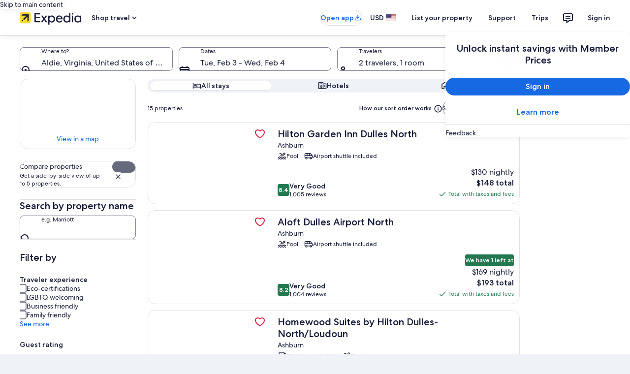

--- FILE ---
content_type: text/html; charset=utf-8
request_url: https://www.expedia.com/Hotel-Search?adults=2&latLong=38.944953%2C-77.559197&rooms=1&semdtl=&sort=RECOMMENDED&siteid=1&langid=1033
body_size: 135408
content:
<!DOCTYPE html><html data-language="en_US" dir="ltr" lang="en"><head><title></title><meta name="robots" content="noindex,nofollow"/><link rel="preconnect" href="https://maps.googleapis.com/"/><link rel="preload" href="https://c.travel-assets.com/shopping-pwa/l10nBundle/en_US.c077995636731dde5651.js" as="script"/><meta charSet="UTF-8"/><meta http-equiv="X-UA-Compatible" content="IE=edge,chrome=1"/><meta name="viewport" content="width=device-width, initial-scale=1.0"/><meta name="apple-mobile-web-app-capable" content="yes"/><meta name="mobile-web-app-capable" content="yes"/><meta name="theme-color" content="#000000"/><link type="image/x-icon" href="/favicon.ico" sizes="16x16 32x32" rel="shortcut icon"/><link type="image/x-icon" href="/favicon.ico" sizes="16x16 32x32" rel="icon"/><link rel="apple-touch-icon" href="/favicon.ico"/><link data-chunk="app" rel="stylesheet" href="https://c.travel-assets.com/shopping-pwa/css/vendor.3a7d7746e5e47f52574f.css"/><link data-chunk="app" rel="stylesheet" href="https://c.travel-assets.com/shopping-pwa/css/app-shared.1e9204d980e77c2581a8.css"/><link data-chunk="search" rel="stylesheet" href="https://c.travel-assets.com/shopping-pwa/css/search.27d3394808426a11511e.css"/><script>/* Polyfill service v5.1.0
 * For detailed credits and license information see https://github.com/mrhenry/polyfill-library.
 * 
 * Features requested: IntersectionObserver,Array.prototype.at,Object.groupBy
 * 
 * - _ESAbstract.Call, License: CC0 (required by "Object.groupBy", "_ESAbstract.GroupBy", "_ESAbstract.IteratorStep", "_ESAbstract.IteratorNext")
 * - _ESAbstract.CreateDataProperty, License: CC0 (required by "Object.groupBy", "_ESAbstract.CreateDataPropertyOrThrow")
 * - _ESAbstract.CreateDataPropertyOrThrow, License: CC0 (required by "Object.groupBy")
 * - _ESAbstract.CreateMethodProperty, License: CC0 (required by "Object.groupBy", "_ESAbstract.GroupBy", "_ESAbstract.GetIterator", "Symbol.iterator", "Symbol", "Object.getOwnPropertyNames", "Object.keys")
 * - _ESAbstract.Get, License: CC0 (required by "Object.groupBy", "_ESAbstract.GroupBy", "_ESAbstract.IteratorStep", "_ESAbstract.IteratorComplete")
 * - _ESAbstract.IsCallable, License: CC0 (required by "Array.prototype.at", "_ESAbstract.ToString", "_ESAbstract.ToPrimitive", "_ESAbstract.OrdinaryToPrimitive")
 * - _ESAbstract.RequireObjectCoercible, License: CC0 (required by "Object.groupBy", "_ESAbstract.GroupBy")
 * - _ESAbstract.SameValueNonNumber, License: CC0 (required by "Object.groupBy", "_ESAbstract.GroupBy", "_ESAbstract.AddValueToKeyedGroup", "_ESAbstract.SameValue")
 * - _ESAbstract.ThrowCompletion, License: CC0 (required by "Object.groupBy", "_ESAbstract.GroupBy")
 * - _ESAbstract.ToBoolean, License: CC0 (required by "Object.groupBy", "_ESAbstract.GroupBy", "_ESAbstract.IteratorStep", "_ESAbstract.IteratorComplete")
 * - _ESAbstract.ToNumber, License: CC0 (required by "Array.prototype.at", "_ESAbstract.ToIntegerOrInfinity")
 * - _ESAbstract.ToIntegerOrInfinity, License: CC0 (required by "Array.prototype.at")
 * - _ESAbstract.ToObject, License: CC0 (required by "Object.groupBy", "_ESAbstract.GroupBy", "_ESAbstract.GetIterator", "Symbol.iterator", "Symbol", "Object.getOwnPropertyDescriptor")
 * - _ESAbstract.GetV, License: CC0 (required by "Object.groupBy", "_ESAbstract.GroupBy", "_ESAbstract.IteratorClose", "_ESAbstract.GetMethod")
 * - _ESAbstract.GetMethod, License: CC0 (required by "Object.groupBy", "_ESAbstract.GroupBy", "_ESAbstract.IteratorClose")
 * - _ESAbstract.Type, License: CC0 (required by "Object.groupBy", "_ESAbstract.GroupBy", "_ESAbstract.GetIterator", "Symbol.iterator", "Symbol", "Object.getOwnPropertyDescriptor")
 * - _ESAbstract.IteratorClose, License: CC0 (required by "Object.groupBy", "_ESAbstract.GroupBy")
 * - _ESAbstract.IteratorComplete, License: CC0 (required by "Object.groupBy", "_ESAbstract.GroupBy", "_ESAbstract.IteratorStep")
 * - _ESAbstract.IteratorNext, License: CC0 (required by "Object.groupBy", "_ESAbstract.GroupBy", "_ESAbstract.IteratorStep")
 * - _ESAbstract.IteratorStep, License: CC0 (required by "Object.groupBy", "_ESAbstract.GroupBy")
 * - _ESAbstract.IteratorValue, License: CC0 (required by "Object.groupBy", "_ESAbstract.GroupBy")
 * - _ESAbstract.OrdinaryToPrimitive, License: CC0 (required by "Array.prototype.at", "_ESAbstract.ToString", "_ESAbstract.ToPrimitive")
 * - _ESAbstract.SameValue, License: CC0 (required by "Object.groupBy", "_ESAbstract.GroupBy", "_ESAbstract.AddValueToKeyedGroup")
 * - _ESAbstract.AddValueToKeyedGroup, License: CC0 (required by "Object.groupBy", "_ESAbstract.GroupBy")
 * - _ESAbstract.SameValueZero, License: CC0 (required by "IntersectionObserver", "Event", "Array.prototype.includes")
 * - _ESAbstract.ToInteger, License: CC0 (required by "IntersectionObserver", "Event", "Array.prototype.includes", "_ESAbstract.ToLength")
 * - _ESAbstract.ToLength, License: CC0 (required by "IntersectionObserver", "Event", "Array.prototype.includes")
 * - _ESAbstract.LengthOfArrayLike, License: CC0 (required by "Array.prototype.at")
 * - _ESAbstract.ToPrimitive, License: CC0 (required by "Object.groupBy", "_ESAbstract.GroupBy", "_ESAbstract.ToPropertyKey")
 * - _ESAbstract.ToString, License: CC0 (required by "Object.groupBy", "_ESAbstract.GroupBy", "_ESAbstract.ToPropertyKey")
 * - _ESAbstract.ToPropertyKey, License: CC0 (required by "Object.groupBy", "_ESAbstract.GroupBy", "_ESAbstract.GetIterator", "Symbol.iterator", "Symbol", "Object.getOwnPropertyDescriptor")
 * - Array.prototype.at, License: CC0
 * - Array.prototype.includes, License: MIT (required by "Object.groupBy", "_ESAbstract.GroupBy", "_ESAbstract.GetIterator", "Symbol.iterator", "Symbol", "Object.getOwnPropertyNames")
 * - Event, License: CC0 (required by "IntersectionObserver")
 * - Number.MAX_SAFE_INTEGER, License: MIT (required by "Object.groupBy", "_ESAbstract.GroupBy")
 * - Object.freeze, License: CC0 (required by "Object.groupBy", "_ESAbstract.GroupBy", "_ESAbstract.GetIterator", "Symbol.iterator", "Symbol")
 * - Object.getOwnPropertyDescriptor, License: CC0 (required by "Object.groupBy", "_ESAbstract.GroupBy", "_ESAbstract.GetIterator", "Symbol.iterator", "Symbol")
 * - Object.keys, License: MIT (required by "Object.groupBy", "_ESAbstract.GroupBy", "_ESAbstract.GetIterator", "Symbol.iterator", "Symbol", "Object.getOwnPropertyNames")
 * - Object.getOwnPropertyNames, License: CC0 (required by "Object.groupBy", "_ESAbstract.GroupBy", "_ESAbstract.GetIterator", "Symbol.iterator", "Symbol")
 * - performance.now, License: CC0 (required by "IntersectionObserver")
 * - IntersectionObserver, License: CC0
 * - Symbol, License: MIT (required by "Object.groupBy", "_ESAbstract.GroupBy", "_ESAbstract.GetIterator", "Symbol.iterator")
 * - Symbol.iterator, License: MIT (required by "Object.groupBy", "_ESAbstract.GroupBy", "_ESAbstract.GetIterator")
 * - _ESAbstract.GetIterator, License: CC0 (required by "Object.groupBy", "_ESAbstract.GroupBy")
 * - _ESAbstract.GroupBy, License: CC0 (required by "Object.groupBy")
 * - Object.groupBy, License: CC0 */

(function(self, undefined) {

// _ESAbstract.Call
/* global IsCallable */
// 7.3.12. Call ( F, V [ , argumentsList ] )
function Call(F, V /* [, argumentsList] */) { // eslint-disable-line no-unused-vars
	// 1. If argumentsList is not present, set argumentsList to a new empty List.
	var argumentsList = arguments.length > 2 ? arguments[2] : [];
	// 2. If IsCallable(F) is false, throw a TypeError exception.
	if (IsCallable(F) === false) {
		throw new TypeError(Object.prototype.toString.call(F) + 'is not a function.');
	}
	// 3. Return ? F.[[Call]](V, argumentsList).
	return F.apply(V, argumentsList);
}

// _ESAbstract.CreateDataProperty
// 7.3.4. CreateDataProperty ( O, P, V )
// NOTE
// This abstract operation creates a property whose attributes are set to the same defaults used for properties created by the ECMAScript language assignment operator.
// Normally, the property will not already exist. If it does exist and is not configurable or if O is not extensible, [[DefineOwnProperty]] will return false.
function CreateDataProperty(O, P, V) { // eslint-disable-line no-unused-vars
	// 1. Assert: Type(O) is Object.
	// 2. Assert: IsPropertyKey(P) is true.
	// 3. Let newDesc be the PropertyDescriptor{ [[Value]]: V, [[Writable]]: true, [[Enumerable]]: true, [[Configurable]]: true }.
	var newDesc = {
		value: V,
		writable: true,
		enumerable: true,
		configurable: true
	};
	// 4. Return ? O.[[DefineOwnProperty]](P, newDesc).
	try {
		Object.defineProperty(O, P, newDesc);
		return true;
	} catch (e) {
		return false;
	}
}

// _ESAbstract.CreateDataPropertyOrThrow
/* global CreateDataProperty */
// 7.3.6. CreateDataPropertyOrThrow ( O, P, V )
function CreateDataPropertyOrThrow(O, P, V) { // eslint-disable-line no-unused-vars
	// 1. Let success be ? CreateDataProperty(O, P, V).
	var success = CreateDataProperty(O, P, V);
	// 2. If success is false, throw a TypeError exception.
	if (!success) {
		throw new TypeError('Cannot assign value `' + Object.prototype.toString.call(V) + '` to property `' + Object.prototype.toString.call(P) + '` on object `' + Object.prototype.toString.call(O) + '`');
	}

	// 3. Return UNUSED.
}

// _ESAbstract.CreateMethodProperty
// 7.3.5. CreateMethodProperty ( O, P, V )
function CreateMethodProperty(O, P, V) { // eslint-disable-line no-unused-vars
	// 1. Assert: Type(O) is Object.
	// 2. Assert: IsPropertyKey(P) is true.
	// 3. Let newDesc be the PropertyDescriptor{[[Value]]: V, [[Writable]]: true, [[Enumerable]]: false, [[Configurable]]: true}.
	var newDesc = {
		value: V,
		writable: true,
		enumerable: false,
		configurable: true
	};
	// 4. Return ? O.[[DefineOwnProperty]](P, newDesc).
	Object.defineProperty(O, P, newDesc);
}

// _ESAbstract.Get
// 7.3.1. Get ( O, P )
function Get(O, P) { // eslint-disable-line no-unused-vars
	// 1. Assert: Type(O) is Object.
	// 2. Assert: IsPropertyKey(P) is true.
	// 3. Return ? O.[[Get]](P, O).
	return O[P];
}

// _ESAbstract.IsCallable
// 7.2.3. IsCallable ( argument )
function IsCallable(argument) { // eslint-disable-line no-unused-vars
	// 1. If Type(argument) is not Object, return false.
	// 2. If argument has a [[Call]] internal method, return true.
	// 3. Return false.

	// Only function objects have a [[Call]] internal method. This means we can simplify this function to check that the argument has a type of function.
	return typeof argument === 'function';
}

// _ESAbstract.RequireObjectCoercible
// 7.2.1. RequireObjectCoercible ( argument )
// The abstract operation ToObject converts argument to a value of type Object according to Table 12:
// Table 12: ToObject Conversions
/*
|----------------------------------------------------------------------------------------------------------------------------------------------------|
| Argument Type | Result                                                                                                                             |
|----------------------------------------------------------------------------------------------------------------------------------------------------|
| Undefined     | Throw a TypeError exception.                                                                                                       |
| Null          | Throw a TypeError exception.                                                                                                       |
| Boolean       | Return argument.                                                                                                                   |
| Number        | Return argument.                                                                                                                   |
| String        | Return argument.                                                                                                                   |
| Symbol        | Return argument.                                                                                                                   |
| Object        | Return argument.                                                                                                                   |
|----------------------------------------------------------------------------------------------------------------------------------------------------|
*/
function RequireObjectCoercible(argument) { // eslint-disable-line no-unused-vars
	if (argument === null || argument === undefined) {
		throw TypeError(Object.prototype.toString.call(argument) + ' is not coercible to Object.');
	}
	return argument;
}

// _ESAbstract.SameValueNonNumber
// 7.2.12. SameValueNonNumber ( x, y )
function SameValueNonNumber(x, y) { // eslint-disable-line no-unused-vars
	// 1. Assert: Type(x) is not Number.
	// 2. Assert: Type(x) is the same as Type(y).
	// 3. If Type(x) is Undefined, return true.
	// 4. If Type(x) is Null, return true.
	// 5. If Type(x) is String, then
		// a. If x and y are exactly the same sequence of code units (same length and same code units at corresponding indices), return true; otherwise, return false.
	// 6. If Type(x) is Boolean, then
		// a. If x and y are both true or both false, return true; otherwise, return false.
	// 7. If Type(x) is Symbol, then
		// a. If x and y are both the same Symbol value, return true; otherwise, return false.
	// 8. If x and y are the same Object value, return true. Otherwise, return false.

	// We can skip all above steps because the === operator does it all for us.
	return x === y;
}

// _ESAbstract.ThrowCompletion
// 6.2.4.2 ThrowCompletion ( value )
// eslint-disable-next-line no-unused-vars
function ThrowCompletion(value) {
	return {
		"[[Type]]": "throw",
		"[[Value]]": value
	};
}

// _ESAbstract.ToBoolean
// 7.1.2. ToBoolean ( argument )
// The abstract operation ToBoolean converts argument to a value of type Boolean according to Table 9:
/*
--------------------------------------------------------------------------------------------------------------
| Argument Type | Result                                                                                     |
--------------------------------------------------------------------------------------------------------------
| Undefined     | Return false.                                                                              |
| Null          | Return false.                                                                              |
| Boolean       | Return argument.                                                                           |
| Number        | If argument is +0, -0, or NaN, return false; otherwise return true.                        |
| String        | If argument is the empty String (its length is zero), return false; otherwise return true. |
| Symbol        | Return true.                                                                               |
| Object        | Return true.                                                                               |
--------------------------------------------------------------------------------------------------------------
*/
function ToBoolean(argument) { // eslint-disable-line no-unused-vars
	return Boolean(argument);
}

// _ESAbstract.ToNumber
// 7.1.3. ToNumber ( argument )
function ToNumber(argument) { // eslint-disable-line no-unused-vars
	return Number(argument);
}

// _ESAbstract.ToIntegerOrInfinity
/* global ToNumber */
// 7.1.5. ToIntegerOrInfinity ( argument )
function ToIntegerOrInfinity(argument) { // eslint-disable-line no-unused-vars
	// 1. Let number be ? ToNumber(argument).
	var number = ToNumber(argument);
	// 2. If number is NaN, +0𝔽, or -0𝔽, return 0.
	if (isNaN(number) || number === 0 || 1/number === -Infinity) return 0;
	// 3. If number is +∞𝔽, return +∞.
	if (number === Infinity) return Infinity;
	// 4. If number is -∞𝔽, return -∞.
	if (number === -Infinity) return -Infinity;
	// 5. Let integer be floor(abs(ℝ(number))).
	var integer = Math.floor(Math.abs(number));
	// 6. If number < +0𝔽, set integer to -integer.
	if (number < 0) integer = -integer;
	// 7. Return integer.
	return integer;
}

// _ESAbstract.ToObject
// 7.1.13 ToObject ( argument )
// The abstract operation ToObject converts argument to a value of type Object according to Table 12:
// Table 12: ToObject Conversions
/*
|----------------------------------------------------------------------------------------------------------------------------------------------------|
| Argument Type | Result                                                                                                                             |
|----------------------------------------------------------------------------------------------------------------------------------------------------|
| Undefined     | Throw a TypeError exception.                                                                                                       |
| Null          | Throw a TypeError exception.                                                                                                       |
| Boolean       | Return a new Boolean object whose [[BooleanData]] internal slot is set to argument. See 19.3 for a description of Boolean objects. |
| Number        | Return a new Number object whose [[NumberData]] internal slot is set to argument. See 20.1 for a description of Number objects.    |
| String        | Return a new String object whose [[StringData]] internal slot is set to argument. See 21.1 for a description of String objects.    |
| Symbol        | Return a new Symbol object whose [[SymbolData]] internal slot is set to argument. See 19.4 for a description of Symbol objects.    |
| Object        | Return argument.                                                                                                                   |
|----------------------------------------------------------------------------------------------------------------------------------------------------|
*/
function ToObject(argument) { // eslint-disable-line no-unused-vars
	if (argument === null || argument === undefined) {
		throw TypeError();
	}
	return Object(argument);
}

// _ESAbstract.GetV
/* global ToObject */
// 7.3.2 GetV (V, P)
function GetV(v, p) { // eslint-disable-line no-unused-vars
	// 1. Assert: IsPropertyKey(P) is true.
	// 2. Let O be ? ToObject(V).
	var o = ToObject(v);
	// 3. Return ? O.[[Get]](P, V).
	return o[p];
}

// _ESAbstract.GetMethod
/* global GetV, IsCallable */
// 7.3.9. GetMethod ( V, P )
function GetMethod(V, P) { // eslint-disable-line no-unused-vars
	// 1. Assert: IsPropertyKey(P) is true.
	// 2. Let func be ? GetV(V, P).
	var func = GetV(V, P);
	// 3. If func is either undefined or null, return undefined.
	if (func === null || func === undefined) {
		return undefined;
	}
	// 4. If IsCallable(func) is false, throw a TypeError exception.
	if (IsCallable(func) === false) {
		throw new TypeError('Method not callable: ' + P);
	}
	// 5. Return func.
	return func;
}

// _ESAbstract.Type
// "Type(x)" is used as shorthand for "the type of x"...
function Type(x) { // eslint-disable-line no-unused-vars
	switch (typeof x) {
		case 'undefined':
			return 'undefined';
		case 'boolean':
			return 'boolean';
		case 'number':
			return 'number';
		case 'string':
			return 'string';
		case 'symbol':
			return 'symbol';
		default:
			// typeof null is 'object'
			if (x === null) return 'null';
			// This is here because a Symbol polyfill will have a typeof `object`.
			if ('Symbol' in self && (x instanceof self.Symbol || x.constructor === self.Symbol)) return 'symbol';

			return 'object';
	}
}

// _ESAbstract.IteratorClose
/* global GetMethod, Type, Call */
// 7.4.6. IteratorClose ( iteratorRecord, completion )
function IteratorClose(iteratorRecord, completion) { // eslint-disable-line no-unused-vars
	function complete() {
		if (completion["[[Type]]"] === "throw") {
			throw completion["[[Value]]"];
		}
		return completion["[[Value]]"];
	}

	// 1. Assert: Type(iteratorRecord.[[Iterator]]) is Object.
	if (Type(iteratorRecord['[[Iterator]]']) !== 'object') {
		throw new Error(Object.prototype.toString.call(iteratorRecord['[[Iterator]]']) + 'is not an Object.');
	}
	// 2. Assert: completion is a Completion Record.
	// 3. Let iterator be iteratorRecord.[[Iterator]].
	var iterator = iteratorRecord['[[Iterator]]'];
	// 4. Let return be ? GetMethod(iterator, "return").
	// We name it  returnMethod because return is a keyword and can not be used as an identifier (E.G. variable name, function name etc).
	var returnMethod;
	try {
		returnMethod = GetMethod(iterator, "return");
	} catch (error) {
		complete();
		throw error;
	}
	// 5. If return is undefined, return Completion(completion).
	if (returnMethod === undefined) {
		return complete();
	}
	// 6. Let innerResult be Call(return, iterator, « »).
	try {
		var innerResult = Call(returnMethod, iterator);
	} catch (error) {
		var innerException = error;
	}
	// 7. If completion.[[Type]] is throw, return Completion(completion).
	complete();
	// 8. If innerResult.[[Type]] is throw, return Completion(innerResult).
	if (innerException) {
		throw innerException;
	}
	// 9. If Type(innerResult.[[Value]]) is not Object, throw a TypeError exception.
	if (Type(innerResult) !== 'object') {
		throw new TypeError("Iterator's return method returned a non-object.");
	}
	// 10. Return Completion(completion).
	return complete();
}

// _ESAbstract.IteratorComplete
/* global Type, ToBoolean, Get */
// 7.4.3 IteratorComplete ( iterResult )
function IteratorComplete(iterResult) { // eslint-disable-line no-unused-vars
	// 1. Assert: Type(iterResult) is Object.
	if (Type(iterResult) !== 'object') {
		throw new Error(Object.prototype.toString.call(iterResult) + 'is not an Object.');
	}
	// 2. Return ToBoolean(? Get(iterResult, "done")).
	return ToBoolean(Get(iterResult, "done"));
}

// _ESAbstract.IteratorNext
/* global Call, Type */
// 7.4.2. IteratorNext ( iteratorRecord [ , value ] )
function IteratorNext(iteratorRecord /* [, value] */) { // eslint-disable-line no-unused-vars
	// 1. If value is not present, then
	if (arguments.length < 2) {
		// a. Let result be ? Call(iteratorRecord.[[NextMethod]], iteratorRecord.[[Iterator]], « »).
		var result = Call(iteratorRecord['[[NextMethod]]'], iteratorRecord['[[Iterator]]']);
	// 2. Else,
	} else {
		// a. Let result be ? Call(iteratorRecord.[[NextMethod]], iteratorRecord.[[Iterator]], « value »).
		result = Call(iteratorRecord['[[NextMethod]]'], iteratorRecord['[[Iterator]]'], [arguments[1]]);
	}
	// 3. If Type(result) is not Object, throw a TypeError exception.
	if (Type(result) !== 'object') {
		throw new TypeError('bad iterator');
	}
	// 4. Return result.
	return result;
}

// _ESAbstract.IteratorStep
/* global IteratorNext, IteratorComplete */
// 7.4.5. IteratorStep ( iteratorRecord )
function IteratorStep(iteratorRecord) { // eslint-disable-line no-unused-vars
	// 1. Let result be ? IteratorNext(iteratorRecord).
	var result = IteratorNext(iteratorRecord);
	// 2. Let done be ? IteratorComplete(result).
	var done = IteratorComplete(result);
	// 3. If done is true, return false.
	if (done === true) {
		return false;
	}
	// 4. Return result.
	return result;
}

// _ESAbstract.IteratorValue
/* global Type, Get */
// 7.4.4 IteratorValue ( iterResult )
function IteratorValue(iterResult) { // eslint-disable-line no-unused-vars
	// Assert: Type(iterResult) is Object.
	if (Type(iterResult) !== 'object') {
		throw new Error(Object.prototype.toString.call(iterResult) + 'is not an Object.');
	}
	// Return ? Get(iterResult, "value").
	return Get(iterResult, "value");
}

// _ESAbstract.OrdinaryToPrimitive
/* global Get, IsCallable, Call, Type */
// 7.1.1.1. OrdinaryToPrimitive ( O, hint )
function OrdinaryToPrimitive(O, hint) { // eslint-disable-line no-unused-vars
	// 1. Assert: Type(O) is Object.
	// 2. Assert: Type(hint) is String and its value is either "string" or "number".
	// 3. If hint is "string", then
	if (hint === 'string') {
		// a. Let methodNames be « "toString", "valueOf" ».
		var methodNames = ['toString', 'valueOf'];
		// 4. Else,
	} else {
		// a. Let methodNames be « "valueOf", "toString" ».
		methodNames = ['valueOf', 'toString'];
	}
	// 5. For each name in methodNames in List order, do
	for (var i = 0; i < methodNames.length; ++i) {
		var name = methodNames[i];
		// a. Let method be ? Get(O, name).
		var method = Get(O, name);
		// b. If IsCallable(method) is true, then
		if (IsCallable(method)) {
			// i. Let result be ? Call(method, O).
			var result = Call(method, O);
			// ii. If Type(result) is not Object, return result.
			if (Type(result) !== 'object') {
				return result;
			}
		}
	}
	// 6. Throw a TypeError exception.
	throw new TypeError('Cannot convert to primitive.');
}

// _ESAbstract.SameValue
/* global Type, SameValueNonNumber */
// 7.2.10. SameValue ( x, y )
function SameValue(x, y) { // eslint-disable-line no-unused-vars
	// 1. If Type(x) is different from Type(y), return false.
	if (Type(x) !== Type(y)) {
		return false;
	}
	// 2. If Type(x) is Number, then
	if (Type(x) === 'number') {
		// a. If x is NaN and y is NaN, return true.
		if (isNaN(x) && isNaN(y)) {
			return true;
		}
		// 0 === -0 is true, but they are not the same value.
		// b. If x is +0 and y is -0, return false.
		// c. If x is -0 and y is +0, return false.
		if (x === 0 && y === 0 && 1/x !== 1/y) {
			return false;
		}
		// d. If x is the same Number value as y, return true.
		if (x === y) {
			return true;
		}
		// e. Return false.
		return false;
	}
	// 3. Return SameValueNonNumber(x, y).
	return SameValueNonNumber(x, y);
}

// _ESAbstract.AddValueToKeyedGroup
/* global SameValue */

// 7.3.35 AddValueToKeyedGroup ( groups, key, value )
// eslint-disable-next-line no-unused-vars
function AddValueToKeyedGroup(groups, key, value) {
	// 1. For each Record { [[Key]], [[Elements]] } g of groups, do
	for (var i = 0; i < groups.length; i++) {
		var g = groups[i];
		// a. If SameValue(g.[[Key]], key) is true, then
		if (SameValue(g["[[Key]]"], key)) {
			// i. Assert: Exactly one element of groups meets this criterion.
			// ii. Append value to g.[[Elements]].
			g["[[Elements]]"].push(value);
			// iii. Return unused.
			return;
		}
	}
	// 2. Let group be the Record { [[Key]]: key, [[Elements]]: « value » }.
	var group = {
		"[[Key]]": key,
		"[[Elements]]": [value]
	};
	// 3. Append group to groups.
	groups.push(group);
	// 4. Return unused.
}

// _ESAbstract.SameValueZero
/* global Type, SameValueNonNumber */
// 7.2.11. SameValueZero ( x, y )
function SameValueZero (x, y) { // eslint-disable-line no-unused-vars
	// 1. If Type(x) is different from Type(y), return false.
	if (Type(x) !== Type(y)) {
		return false;
	}
	// 2. If Type(x) is Number, then
	if (Type(x) === 'number') {
		// a. If x is NaN and y is NaN, return true.
		if (isNaN(x) && isNaN(y)) {
			return true;
		}
		// b. If x is +0 and y is -0, return true.
		if (1/x === Infinity && 1/y === -Infinity) {
			return true;
		}
		// c. If x is -0 and y is +0, return true.
		if (1/x === -Infinity && 1/y === Infinity) {
			return true;
		}
		// d. If x is the same Number value as y, return true.
		if (x === y) {
			return true;
		}
		// e. Return false.
		return false;
	}
	// 3. Return SameValueNonNumber(x, y).
	return SameValueNonNumber(x, y);
}

// _ESAbstract.ToInteger
/* global Type */
// 7.1.4. ToInteger ( argument )
function ToInteger(argument) { // eslint-disable-line no-unused-vars
	if (Type(argument) === 'symbol') {
		throw new TypeError('Cannot convert a Symbol value to a number');
	}

	// 1. Let number be ? ToNumber(argument).
	var number = Number(argument);
	// 2. If number is NaN, return +0.
	if (isNaN(number)) {
		return 0;
	}
	// 3. If number is +0, -0, +∞, or -∞, return number.
	if (1/number === Infinity || 1/number === -Infinity || number === Infinity || number === -Infinity) {
		return number;
	}
	// 4. Return the number value that is the same sign as number and whose magnitude is floor(abs(number)).
	return ((number < 0) ? -1 : 1) * Math.floor(Math.abs(number));
}

// _ESAbstract.ToLength
/* global ToInteger */
// 7.1.15. ToLength ( argument )
function ToLength(argument) { // eslint-disable-line no-unused-vars
	// 1. Let len be ? ToInteger(argument).
	var len = ToInteger(argument);
	// 2. If len ≤ +0, return +0.
	if (len <= 0) {
		return 0;
	}
	// 3. Return min(len, 253-1).
	return Math.min(len, Math.pow(2, 53) -1);
}

// _ESAbstract.LengthOfArrayLike
/* global Get, ToLength */
// 7.3.19. LengthOfArrayLike ( obj )
function LengthOfArrayLike(obj) { // eslint-disable-line no-unused-vars
	// 1. Return ℝ(? ToLength(? Get(obj, "length"))).
	return ToLength(Get(obj, 'length'));
}

// _ESAbstract.ToPrimitive
/* global Type, GetMethod, Call, OrdinaryToPrimitive */
// 7.1.1. ToPrimitive ( input [ , PreferredType ] )
function ToPrimitive(input /* [, PreferredType] */) { // eslint-disable-line no-unused-vars
	var PreferredType = arguments.length > 1 ? arguments[1] : undefined;
	// 1. Assert: input is an ECMAScript language value.
	// 2. If Type(input) is Object, then
	if (Type(input) === 'object') {
		// a. If PreferredType is not present, let hint be "default".
		if (arguments.length < 2) {
			var hint = 'default';
			// b. Else if PreferredType is hint String, let hint be "string".
		} else if (PreferredType === String) {
			hint = 'string';
			// c. Else PreferredType is hint Number, let hint be "number".
		} else if (PreferredType === Number) {
			hint = 'number';
		}
		// d. Let exoticToPrim be ? GetMethod(input, @@toPrimitive).
		var exoticToPrim = typeof self.Symbol === 'function' && typeof self.Symbol.toPrimitive === 'symbol' ? GetMethod(input, self.Symbol.toPrimitive) : undefined;
		// e. If exoticToPrim is not undefined, then
		if (exoticToPrim !== undefined) {
			// i. Let result be ? Call(exoticToPrim, input, « hint »).
			var result = Call(exoticToPrim, input, [hint]);
			// ii. If Type(result) is not Object, return result.
			if (Type(result) !== 'object') {
				return result;
			}
			// iii. Throw a TypeError exception.
			throw new TypeError('Cannot convert exotic object to primitive.');
		}
		// f. If hint is "default", set hint to "number".
		if (hint === 'default') {
			hint = 'number';
		}
		// g. Return ? OrdinaryToPrimitive(input, hint).
		return OrdinaryToPrimitive(input, hint);
	}
	// 3. Return input
	return input;
}

// _ESAbstract.ToString
/* global Type, ToPrimitive */
// 7.1.12. ToString ( argument )
// The abstract operation ToString converts argument to a value of type String according to Table 11:
// Table 11: ToString Conversions
/*
|---------------|--------------------------------------------------------|
| Argument Type | Result                                                 |
|---------------|--------------------------------------------------------|
| Undefined     | Return "undefined".                                    |
|---------------|--------------------------------------------------------|
| Null	        | Return "null".                                         |
|---------------|--------------------------------------------------------|
| Boolean       | If argument is true, return "true".                    |
|               | If argument is false, return "false".                  |
|---------------|--------------------------------------------------------|
| Number        | Return NumberToString(argument).                       |
|---------------|--------------------------------------------------------|
| String        | Return argument.                                       |
|---------------|--------------------------------------------------------|
| Symbol        | Throw a TypeError exception.                           |
|---------------|--------------------------------------------------------|
| Object        | Apply the following steps:                             |
|               | Let primValue be ? ToPrimitive(argument, hint String). |
|               | Return ? ToString(primValue).                          |
|---------------|--------------------------------------------------------|
*/
function ToString(argument) { // eslint-disable-line no-unused-vars
	switch(Type(argument)) {
		case 'symbol':
			throw new TypeError('Cannot convert a Symbol value to a string');
		case 'object':
			var primValue = ToPrimitive(argument, String);
			return ToString(primValue);
		default:
			return String(argument);
	}
}

// _ESAbstract.ToPropertyKey
/* globals ToPrimitive, Type, ToString */
// 7.1.14. ToPropertyKey ( argument )
function ToPropertyKey(argument) { // eslint-disable-line no-unused-vars
	// 1. Let key be ? ToPrimitive(argument, hint String).
	var key = ToPrimitive(argument, String);
	// 2. If Type(key) is Symbol, then
	if (Type(key) === 'symbol') {
		// a. Return key.
		return key;
	}
	// 3. Return ! ToString(key).
	return ToString(key);
}
if (!("at"in Array.prototype
)) {

// Array.prototype.at
/* global CreateMethodProperty, Get, LengthOfArrayLike, ToIntegerOrInfinity, ToObject, ToString */
// 23.1.3.1. Array.prototype.at ( index )
CreateMethodProperty(Array.prototype, 'at', function at(index) {
	// 1. Let O be ? ToObject(this value).
	var O = ToObject(this);
	// 2. Let len be ? LengthOfArrayLike(O).
	var len = LengthOfArrayLike(O);
	// 3. Let relativeIndex be ? ToIntegerOrInfinity(index).
	var relativeIndex = ToIntegerOrInfinity(index);
	// 4. If relativeIndex ≥ 0, then
	// 4.a. Let k be relativeIndex.
	// 5. Else,
	// 5.a. Let k be len + relativeIndex.
	var k = relativeIndex >= 0 ? relativeIndex : len + relativeIndex;
	// 6. If k < 0 or k ≥ len, return undefined.
	if (k < 0 || k >= len) return undefined;
	// 7. Return ? Get(O, ! ToString(𝔽(k))).
	return Get(O, ToString(k));
});

}

if (!("includes"in Array.prototype
)) {

// Array.prototype.includes
/* global CreateMethodProperty, Get, SameValueZero, ToInteger, ToLength, ToObject, ToString */
// 22.1.3.11. Array.prototype.includes ( searchElement [ , fromIndex ] )
CreateMethodProperty(Array.prototype, 'includes', function includes(searchElement /* [ , fromIndex ] */) {
	'use strict';
	// 1. Let O be ? ToObject(this value).
	var O = ToObject(this);
	// 2. Let len be ? ToLength(? Get(O, "length")).
	var len = ToLength(Get(O, "length"));
	// 3. If len is 0, return false.
	if (len === 0) {
		return false;
	}
	// 4. Let n be ? ToInteger(fromIndex). (If fromIndex is undefined, this step produces the value 0.)
	var n = ToInteger(arguments[1]);
	// 5. If n ≥ 0, then
	if (n >= 0) {
		// a. Let k be n.
		var k = n;
		// 6. Else n < 0,
	} else {
		// a. Let k be len + n.
		k = len + n;
		// b. If k < 0, let k be 0.
		if (k < 0) {
			k = 0;
		}
	}
	// 7. Repeat, while k < len
	while (k < len) {
		// a. Let elementK be the result of ? Get(O, ! ToString(k)).
		var elementK = Get(O, ToString(k));
		// b. If SameValueZero(searchElement, elementK) is true, return true.
		if (SameValueZero(searchElement, elementK)) {
			return true;
		}
		// c. Increase k by 1.
		k = k + 1;
	}
	// 8. Return false.
	return false;
});

}

if (!((function(){if(!("Event"in self))return!1
try{return new Event("click"),!0}catch(n){return!1}})()
)) {

// Event
(function () {
	// This polyfill depends on availability of `document` so will not run in a worker
	// However, we asssume there are no browsers with worker support that lack proper
	// support for `Event` within the worker
	if (typeof document === 'undefined' || typeof window === 'undefined') return;

	var existingProto = (window.Event && window.Event.prototype) || null;
	function Event(type, eventInitDict) {
		if (!type) {
			throw new Error('Not enough arguments');
		}

		var event;
		// Shortcut if browser supports createEvent
		if ('createEvent' in document) {
			event = document.createEvent('Event');
			var bubbles = eventInitDict && eventInitDict.bubbles !== undefined ? eventInitDict.bubbles : false;
			var cancelable = eventInitDict && eventInitDict.cancelable !== undefined ? eventInitDict.cancelable : false;

			event.initEvent(type, bubbles, cancelable);

			return event;
		}

		event = document.createEventObject();

		event.type = type;
		event.bubbles = eventInitDict && eventInitDict.bubbles !== undefined ? eventInitDict.bubbles : false;
		event.cancelable = eventInitDict && eventInitDict.cancelable !== undefined ? eventInitDict.cancelable : false;

		return event;
	}
	Event.NONE = 0;
	Event.CAPTURING_PHASE = 1;
	Event.AT_TARGET = 2;
	Event.BUBBLING_PHASE = 3;
	window.Event = Window.prototype.Event = Event;
	if (existingProto) {
		Object.defineProperty(window.Event, 'prototype', {
			configurable: false,
			enumerable: false,
			writable: true,
			value: existingProto
		});
	}

	if (!('createEvent' in document)) {
		window.addEventListener = Window.prototype.addEventListener = Document.prototype.addEventListener = Element.prototype.addEventListener = function addEventListener() {
			var
			element = this,
			type = arguments[0],
			listener = arguments[1];

			if (!element._events) {
				element._events = {};
			}

			if (!element._events[type]) {
				element._events[type] = function (event) {
					var
					list = element._events[event.type].list,
					events = list.slice(),
					index = -1,
					length = events.length,
					eventElement;

					event.preventDefault = function preventDefault() {
						if (event.cancelable !== false) {
							event.returnValue = false;
						}
					};

					event.stopPropagation = function stopPropagation() {
						event.cancelBubble = true;
					};

					event.stopImmediatePropagation = function stopImmediatePropagation() {
						event.cancelBubble = true;
						event.cancelImmediate = true;
					};

					event.currentTarget = element;
					event.relatedTarget = event.fromElement || null;
					event.target = event.target || event.srcElement || element;
					event.timeStamp = new Date().getTime();

					if (event.clientX) {
						event.pageX = event.clientX + document.documentElement.scrollLeft;
						event.pageY = event.clientY + document.documentElement.scrollTop;
					}

					while (++index < length && !event.cancelImmediate) {
						if (index in events) {
							eventElement = events[index];

							if (list.includes(eventElement) && typeof eventElement === 'function') {
								eventElement.call(element, event);
							}
						}
					}
				};

				element._events[type].list = [];

				if (element.attachEvent) {
					element.attachEvent('on' + type, element._events[type]);
				}
			}

			element._events[type].list.push(listener);
		};

		window.removeEventListener = Window.prototype.removeEventListener = Document.prototype.removeEventListener = Element.prototype.removeEventListener = function removeEventListener() {
			var
			element = this,
			type = arguments[0],
			listener = arguments[1],
			index;

			if (element._events && element._events[type] && element._events[type].list) {
				index = element._events[type].list.indexOf(listener);

				if (index !== -1) {
					element._events[type].list.splice(index, 1);

					if (!element._events[type].list.length) {
						if (element.detachEvent) {
							element.detachEvent('on' + type, element._events[type]);
						}
						delete element._events[type];
					}
				}
			}
		};

		window.dispatchEvent = Window.prototype.dispatchEvent = Document.prototype.dispatchEvent = Element.prototype.dispatchEvent = function dispatchEvent(event) {
			if (!arguments.length) {
				throw new Error('Not enough arguments');
			}

			if (!event || typeof event.type !== 'string') {
				throw new Error('DOM Events Exception 0');
			}

			var element = this, type = event.type;

			try {
				if (!event.bubbles) {
					event.cancelBubble = true;

					var cancelBubbleEvent = function (event) {
						event.cancelBubble = true;

						(element || window).detachEvent('on' + type, cancelBubbleEvent);
					};

					this.attachEvent('on' + type, cancelBubbleEvent);
				}

				this.fireEvent('on' + type, event);
			} catch (error) {
				event.target = element;

				do {
					event.currentTarget = element;

					if ('_events' in element && typeof element._events[type] === 'function') {
						element._events[type].call(element, event);
					}

					if (typeof element['on' + type] === 'function') {
						element['on' + type].call(element, event);
					}

					element = element.nodeType === 9 ? element.parentWindow : element.parentNode;
				} while (element && !event.cancelBubble);
			}

			return true;
		};

		// Add the DOMContentLoaded Event
		document.attachEvent('onreadystatechange', function() {
			if (document.readyState === 'complete') {
				document.dispatchEvent(new Event('DOMContentLoaded', {
					bubbles: true
				}));
			}
		});
	}
}());

}

if (!("MAX_SAFE_INTEGER"in Number
)) {

// Number.MAX_SAFE_INTEGER
// 20.1.2.6. Number.MAX_SAFE_INTEGER
// The value of Number.MAX_SAFE_INTEGER is 9007199254740991 (2^53-1).
// This property has the attributes { [[Writable]]: false, [[Enumerable]]: false, [[Configurable]]: false }.
Object.defineProperty(Number, 'MAX_SAFE_INTEGER', {
	enumerable: false,
	configurable: false,
	writable: false,
	value: Math.pow(2, 53) - 1
});

}

if (!("freeze"in Object
)) {

// Object.freeze
/* global CreateMethodProperty */
// 19.1.2.6. Object.freeze ( O )
CreateMethodProperty(Object, 'freeze', function freeze(O) {
	// This feature cannot be implemented fully as a polyfill.
	// We choose to silently fail which allows "securable" code
	// to "gracefully" degrade to working but insecure code.
	return O;
});

}

if (!("getOwnPropertyDescriptor"in Object&&"function"==typeof Object.getOwnPropertyDescriptor&&function(){try{return"3"===Object.getOwnPropertyDescriptor("13.7",1).value}catch(t){return!1}}()
)) {

// Object.getOwnPropertyDescriptor
/* global CreateMethodProperty, ToObject, ToPropertyKey, Type */
(function () {
	var nativeGetOwnPropertyDescriptor = Object.getOwnPropertyDescriptor;
	var toString = ({}).toString;
	var split = ''.split;

	// 19.1.2.8 Object.getOwnPropertyDescriptor ( O, P )
	CreateMethodProperty(Object, 'getOwnPropertyDescriptor', function getOwnPropertyDescriptor(O, P) {
		// 1. Let obj be ? ToObject(O).
		var obj = ToObject(O);
		// fallback for non-array-like strings which exist in some ES3 user-agents
		obj = (Type(obj) === 'string' || obj instanceof String) && toString.call(O) == '[object String]' ? split.call(O, '') : Object(O);

		// 2. Let key be ? ToPropertyKey(P).
		var key = ToPropertyKey(P);

		// 3. Let desc be ? obj.[[GetOwnProperty]](key).
		// 4. Return FromPropertyDescriptor(desc).
		return nativeGetOwnPropertyDescriptor(obj, key);
	});
}());

}

if (!("keys"in Object&&function(){return 2===Object.keys(arguments).length}(1,2)&&function(){try{return Object.keys(""),!0}catch(t){return!1}}()
)) {

// Object.keys
/* global CreateMethodProperty */
CreateMethodProperty(Object, "keys", (function() {
	'use strict';

	// modified from https://github.com/es-shims/object-keys

	var has = Object.prototype.hasOwnProperty;
	var toStr = Object.prototype.toString;
	var isEnumerable = Object.prototype.propertyIsEnumerable;
	var hasDontEnumBug = !isEnumerable.call({ toString: null }, 'toString');
	var hasPrototypeEnumBug = isEnumerable.call(function () { }, 'prototype');
	function hasProtoEnumBug() {
		// Object.create polyfill creates an enumerable __proto__
		var createdObj;
		try {
			createdObj = Object.create({});
		} catch (e) {
			// If this fails the polyfil isn't loaded yet, but will be.
			// Can't add it to depedencies because of it would create a circular depedency.
			return true;
		}

		return isEnumerable.call(createdObj, '__proto__')
	}

	var dontEnums = [
		'toString',
		'toLocaleString',
		'valueOf',
		'hasOwnProperty',
		'isPrototypeOf',
		'propertyIsEnumerable',
		'constructor'
	];
	var equalsConstructorPrototype = function (o) {
		var ctor = o.constructor;
		return ctor && ctor.prototype === o;
	};
	var excludedKeys = {
		$console: true,
		$external: true,
		$frame: true,
		$frameElement: true,
		$frames: true,
		$innerHeight: true,
		$innerWidth: true,
		$outerHeight: true,
		$outerWidth: true,
		$pageXOffset: true,
		$pageYOffset: true,
		$parent: true,
		$scrollLeft: true,
		$scrollTop: true,
		$scrollX: true,
		$scrollY: true,
		$self: true,
		$webkitIndexedDB: true,
		$webkitStorageInfo: true,
		$window: true
	};
	var hasAutomationEqualityBug = (function () {
		if (typeof window === 'undefined') { return false; }
		for (var k in window) {
			try {
				if (!excludedKeys['$' + k] && has.call(window, k) && window[k] !== null && typeof window[k] === 'object') {
					try {
						equalsConstructorPrototype(window[k]);
					} catch (e) {
						return true;
					}
				}
			} catch (e) {
				return true;
			}
		}
		return false;
	}());
	var equalsConstructorPrototypeIfNotBuggy = function (o) {
		if (typeof window === 'undefined' || !hasAutomationEqualityBug) {
			return equalsConstructorPrototype(o);
		}
		try {
			return equalsConstructorPrototype(o);
		} catch (e) {
			return false;
		}
	};

	function isArgumentsObject(value) {
		var str = toStr.call(value);
		var isArgs = str === '[object Arguments]';
		if (!isArgs) {
			isArgs = str !== '[object Array]' &&
				value !== null &&
				typeof value === 'object' &&
				typeof value.length === 'number' &&
				value.length >= 0 &&
				toStr.call(value.callee) === '[object Function]';
		}
		return isArgs;
	}

	return function keys(object) {
		var isFunction = toStr.call(object) === '[object Function]';
		var isArguments = isArgumentsObject(object);
		var isString = toStr.call(object) === '[object String]';
		var theKeys = [];

		if (object === undefined || object === null) {
			throw new TypeError('Cannot convert undefined or null to object');
		}

		var skipPrototype = hasPrototypeEnumBug && isFunction;
		if (isString && object.length > 0 && !has.call(object, 0)) {
			for (var i = 0; i < object.length; ++i) {
				theKeys.push(String(i));
			}
		}

		if (isArguments && object.length > 0) {
			for (var j = 0; j < object.length; ++j) {
				theKeys.push(String(j));
			}
		} else {
			for (var name in object) {
				if (!(hasProtoEnumBug() && name === '__proto__') && !(skipPrototype && name === 'prototype') && has.call(object, name)) {
					theKeys.push(String(name));
				}
			}
		}

		if (hasDontEnumBug) {
			var skipConstructor = equalsConstructorPrototypeIfNotBuggy(object);

			for (var k = 0; k < dontEnums.length; ++k) {
				if (!(skipConstructor && dontEnums[k] === 'constructor') && has.call(object, dontEnums[k])) {
					theKeys.push(dontEnums[k]);
				}
			}
		}
		return theKeys;
	};
}()));

}

if (!("getOwnPropertyNames"in Object&&function(){try{return Object.getOwnPropertyNames(1),!0}catch(t){return!1}}()
)) {

// Object.getOwnPropertyNames
/* global CreateMethodProperty, ToObject */
(function() {
	var toString = {}.toString;
	var split = "".split;
	var concat = [].concat;
	var hasOwnProperty = Object.prototype.hasOwnProperty;
	var nativeGetOwnPropertyNames = Object.getOwnPropertyNames || Object.keys;
	var cachedWindowNames =
		typeof self === "object" ? nativeGetOwnPropertyNames(self) : [];

	// 19.1.2.10 Object.getOwnPropertyNames ( O )
	CreateMethodProperty(
		Object,
		"getOwnPropertyNames",
		function getOwnPropertyNames(O) {
			var object = ToObject(O);

			if (toString.call(object) === "[object Window]") {
				try {
					return nativeGetOwnPropertyNames(object);
				} catch (e) {
					// IE bug where layout engine calls userland Object.getOwnPropertyNames for cross-domain `window` objects
					return concat.call([], cachedWindowNames);
				}
			}

			// fallback for non-array-like strings which exist in some ES3 user-agents
			object =
				toString.call(object) == "[object String]"
					? split.call(object, "")
					: Object(object);

			var result = nativeGetOwnPropertyNames(object);
			var extraNonEnumerableKeys = ["length", "prototype"];
			for (var i = 0; i < extraNonEnumerableKeys.length; i++) {
				var key = extraNonEnumerableKeys[i];
				if (hasOwnProperty.call(object, key) && !result.includes(key)) {
					result.push(key);
				}
			}

			if (result.includes("__proto__")) {
				var index = result.indexOf("__proto__");
				result.splice(index, 1);
			}

			return result;
		}
	);
})();

}

if (!("performance"in self&&"now"in self.performance
)) {

// performance.now
(function (global) {

var startTime = Date.now();

if (!global.performance) {
	global.performance = {};
}

global.performance.now = function () {
	return Date.now() - startTime;
};

}(self));

}

if (!("IntersectionObserver"in window&&"IntersectionObserverEntry"in window&&"intersectionRatio"in window.IntersectionObserverEntry.prototype
)) {

// IntersectionObserver
/**
 * Copyright 2016 Google Inc. All Rights Reserved.
 *
 * Licensed under the W3C SOFTWARE AND DOCUMENT NOTICE AND LICENSE.
 *
 *  https://www.w3.org/Consortium/Legal/2015/copyright-software-and-document
 *
 */

(function(window, document) {
'use strict';

var supportedNatively = 'IntersectionObserver' in window &&
'IntersectionObserverEntry' in window &&
'intersectionRatio' in window.IntersectionObserverEntry.prototype;

if (supportedNatively) {
	return;
}
/**
 * An IntersectionObserver registry. This registry exists to hold a strong
 * reference to IntersectionObserver instances currently observing a target
 * element. Without this registry, instances without another reference may be
 * garbage collected.
 */
var registry = [];


/**
 * Creates the global IntersectionObserverEntry constructor.
 * https://w3c.github.io/IntersectionObserver/#intersection-observer-entry
 * @param {Object} entry A dictionary of instance properties.
 * @constructor
 */
function IntersectionObserverEntry(entry) {
	this.time = entry.time;
	this.target = entry.target;
	this.rootBounds = entry.rootBounds;
	this.boundingClientRect = entry.boundingClientRect;
	this.intersectionRect = entry.intersectionRect || getEmptyRect();
	try {
		this.isIntersecting = !!entry.intersectionRect;
	} catch (err) {
		// This means we are using the IntersectionObserverEntry polyfill which has only defined a getter
	}

	// Calculates the intersection ratio.
	var targetRect = this.boundingClientRect;
	var targetArea = targetRect.width * targetRect.height;
	var intersectionRect = this.intersectionRect;
	var intersectionArea = intersectionRect.width * intersectionRect.height;

	// Sets intersection ratio.
	if (targetArea) {
		// Round the intersection ratio to avoid floating point math issues:
		// https://github.com/w3c/IntersectionObserver/issues/324
		this.intersectionRatio = Number((intersectionArea / targetArea).toFixed(4));
	} else {
		// If area is zero and is intersecting, sets to 1, otherwise to 0
		this.intersectionRatio = this.isIntersecting ? 1 : 0;
	}
}

IntersectionObserverEntry.prototype.intersectionRatio = 0;

/**
 * Creates the global IntersectionObserver constructor.
 * https://w3c.github.io/IntersectionObserver/#intersection-observer-interface
 * @param {Function} callback The function to be invoked after intersection
 *     changes have queued. The function is not invoked if the queue has
 *     been emptied by calling the `takeRecords` method.
 * @param {Object=} opt_options Optional configuration options.
 * @constructor
 */
function IntersectionObserver(callback, opt_options) {

	var options = opt_options || {};

	if (typeof callback != 'function') {
		throw new Error('callback must be a function');
	}

	if (options.root && options.root.nodeType != 1) {
		throw new Error('root must be an Element');
	}

	// Binds and throttles `this._checkForIntersections`.
	this._checkForIntersections = throttle(
			this._checkForIntersections.bind(this), this.THROTTLE_TIMEOUT);

	// Private properties.
	this._callback = callback;
	this._observationTargets = [];
	this._queuedEntries = [];
	this._rootMarginValues = this._parseRootMargin(options.rootMargin);

	// Public properties.
	this.thresholds = this._initThresholds(options.threshold);
	this.root = options.root || null;
	this.rootMargin = this._rootMarginValues.map(function(margin) {
		return margin.value + margin.unit;
	}).join(' ');
}


/**
 * The minimum interval within which the document will be checked for
 * intersection changes.
 */
IntersectionObserver.prototype.THROTTLE_TIMEOUT = 100;


/**
 * The frequency in which the polyfill polls for intersection changes.
 * this can be updated on a per instance basis and must be set prior to
 * calling `observe` on the first target.
 */
IntersectionObserver.prototype.POLL_INTERVAL = null;

/**
 * Use a mutation observer on the root element
 * to detect intersection changes.
 */
IntersectionObserver.prototype.USE_MUTATION_OBSERVER = true;


/**
 * Starts observing a target element for intersection changes based on
 * the thresholds values.
 * @param {Element} target The DOM element to observe.
 */
IntersectionObserver.prototype.observe = function(target) {
	var isTargetAlreadyObserved = this._observationTargets.some(function(item) {
		return item.element == target;
	});

	if (isTargetAlreadyObserved) {
		return;
	}

	if (!(target && target.nodeType == 1)) {
		throw new Error('target must be an Element');
	}

	this._registerInstance();
	this._observationTargets.push({element: target, entry: null});
	this._monitorIntersections();
	this._checkForIntersections();
};


/**
 * Stops observing a target element for intersection changes.
 * @param {Element} target The DOM element to observe.
 */
IntersectionObserver.prototype.unobserve = function(target) {
	this._observationTargets =
			this._observationTargets.filter(function(item) {

		return item.element != target;
	});
	if (!this._observationTargets.length) {
		this._unmonitorIntersections();
		this._unregisterInstance();
	}
};


/**
 * Stops observing all target elements for intersection changes.
 */
IntersectionObserver.prototype.disconnect = function() {
	this._observationTargets = [];
	this._unmonitorIntersections();
	this._unregisterInstance();
};


/**
 * Returns any queue entries that have not yet been reported to the
 * callback and clears the queue. This can be used in conjunction with the
 * callback to obtain the absolute most up-to-date intersection information.
 * @return {Array} The currently queued entries.
 */
IntersectionObserver.prototype.takeRecords = function() {
	var records = this._queuedEntries.slice();
	this._queuedEntries = [];
	return records;
};


/**
 * Accepts the threshold value from the user configuration object and
 * returns a sorted array of unique threshold values. If a value is not
 * between 0 and 1 and error is thrown.
 * @private
 * @param {Array|number=} opt_threshold An optional threshold value or
 *     a list of threshold values, defaulting to [0].
 * @return {Array} A sorted list of unique and valid threshold values.
 */
IntersectionObserver.prototype._initThresholds = function(opt_threshold) {
	var threshold = opt_threshold || [0];
	if (!Array.isArray(threshold)) threshold = [threshold];

	return threshold.sort().filter(function(t, i, a) {
		if (typeof t != 'number' || isNaN(t) || t < 0 || t > 1) {
			throw new Error('threshold must be a number between 0 and 1 inclusively');
		}
		return t !== a[i - 1];
	});
};


/**
 * Accepts the rootMargin value from the user configuration object
 * and returns an array of the four margin values as an object containing
 * the value and unit properties. If any of the values are not properly
 * formatted or use a unit other than px or %, and error is thrown.
 * @private
 * @param {string=} opt_rootMargin An optional rootMargin value,
 *     defaulting to '0px'.
 * @return {Array<Object>} An array of margin objects with the keys
 *     value and unit.
 */
IntersectionObserver.prototype._parseRootMargin = function(opt_rootMargin) {
	var marginString = opt_rootMargin || '0px';
	var margins = marginString.split(/\s+/).map(function(margin) {
		var parts = /^(-?\d*\.?\d+)(px|%)$/.exec(margin);
		if (!parts) {
			throw new Error('rootMargin must be specified in pixels or percent');
		}
		return {value: parseFloat(parts[1]), unit: parts[2]};
	});

	// Handles shorthand.
	margins[1] = margins[1] || margins[0];
	margins[2] = margins[2] || margins[0];
	margins[3] = margins[3] || margins[1];

	return margins;
};


/**
 * Starts polling for intersection changes if the polling is not already
 * happening, and if the page's visibility state is visible.
 * @private
 */
IntersectionObserver.prototype._monitorIntersections = function() {
	if (!this._monitoringIntersections) {
		this._monitoringIntersections = true;

		// If a poll interval is set, use polling instead of listening to
		// resize and scroll events or DOM mutations.
		if (this.POLL_INTERVAL) {
			this._monitoringInterval = setInterval(
					this._checkForIntersections, this.POLL_INTERVAL);
		}
		else {
			addEvent(window, 'resize', this._checkForIntersections, true);
			addEvent(document, 'scroll', this._checkForIntersections, true);

			if (this.USE_MUTATION_OBSERVER && 'MutationObserver' in window) {
				this._domObserver = new MutationObserver(this._checkForIntersections);
				this._domObserver.observe(document, {
					attributes: true,
					childList: true,
					characterData: true,
					subtree: true
				});
			}
		}
	}
};


/**
 * Stops polling for intersection changes.
 * @private
 */
IntersectionObserver.prototype._unmonitorIntersections = function() {
	if (this._monitoringIntersections) {
		this._monitoringIntersections = false;

		clearInterval(this._monitoringInterval);
		this._monitoringInterval = null;

		removeEvent(window, 'resize', this._checkForIntersections, true);
		removeEvent(document, 'scroll', this._checkForIntersections, true);

		if (this._domObserver) {
			this._domObserver.disconnect();
			this._domObserver = null;
		}
	}
};


/**
 * Scans each observation target for intersection changes and adds them
 * to the internal entries queue. If new entries are found, it
 * schedules the callback to be invoked.
 * @private
 */
IntersectionObserver.prototype._checkForIntersections = function() {
	var rootIsInDom = this._rootIsInDom();
	var rootRect = rootIsInDom ? this._getRootRect() : getEmptyRect();

	this._observationTargets.forEach(function(item) {
		var target = item.element;
		var targetRect = getBoundingClientRect(target);
		var rootContainsTarget = this._rootContainsTarget(target);
		var oldEntry = item.entry;
		var intersectionRect = rootIsInDom && rootContainsTarget &&
				this._computeTargetAndRootIntersection(target, rootRect);

		var newEntry = item.entry = new IntersectionObserverEntry({
			time: now(),
			target: target,
			boundingClientRect: targetRect,
			rootBounds: rootRect,
			intersectionRect: intersectionRect
		});

		if (!oldEntry) {
			this._queuedEntries.push(newEntry);
		} else if (rootIsInDom && rootContainsTarget) {
			// If the new entry intersection ratio has crossed any of the
			// thresholds, add a new entry.
			if (this._hasCrossedThreshold(oldEntry, newEntry)) {
				this._queuedEntries.push(newEntry);
			}
		} else {
			// If the root is not in the DOM or target is not contained within
			// root but the previous entry for this target had an intersection,
			// add a new record indicating removal.
			if (oldEntry && oldEntry.isIntersecting) {
				this._queuedEntries.push(newEntry);
			}
		}
	}, this);

	if (this._queuedEntries.length) {
		this._callback(this.takeRecords(), this);
	}
};


/**
 * Accepts a target and root rect computes the intersection between then
 * following the algorithm in the spec.
 * TODO(philipwalton): at this time clip-path is not considered.
 * https://w3c.github.io/IntersectionObserver/#calculate-intersection-rect-algo
 * @param {Element} target The target DOM element
 * @param {Object} rootRect The bounding rect of the root after being
 *     expanded by the rootMargin value.
 * @return {?Object} The final intersection rect object or undefined if no
 *     intersection is found.
 * @private
 */
IntersectionObserver.prototype._computeTargetAndRootIntersection =
		function(target, rootRect) {

	// If the element isn't displayed, an intersection can't happen.
	if (window.getComputedStyle(target).display == 'none') return;

	var targetRect = getBoundingClientRect(target);
	var intersectionRect = targetRect;
	var parent = getParentNode(target);
	var atRoot = false;

	while (!atRoot) {
		var parentRect = null;
		var parentComputedStyle = parent.nodeType == 1 ?
				window.getComputedStyle(parent) : {};

		// If the parent isn't displayed, an intersection can't happen.
		if (parentComputedStyle.display == 'none') return;

		if (parent == this.root || parent == document) {
			atRoot = true;
			parentRect = rootRect;
		} else {
			// If the element has a non-visible overflow, and it's not the <body>
			// or <html> element, update the intersection rect.
			// Note: <body> and <html> cannot be clipped to a rect that's not also
			// the document rect, so no need to compute a new intersection.
			if (parent != document.body &&
					parent != document.documentElement &&
					parentComputedStyle.overflow != 'visible') {
				parentRect = getBoundingClientRect(parent);
			}
		}

		// If either of the above conditionals set a new parentRect,
		// calculate new intersection data.
		if (parentRect) {
			intersectionRect = computeRectIntersection(parentRect, intersectionRect);

			if (!intersectionRect) break;
		}
		parent = getParentNode(parent);
	}
	return intersectionRect;
};


/**
 * Returns the root rect after being expanded by the rootMargin value.
 * @return {Object} The expanded root rect.
 * @private
 */
IntersectionObserver.prototype._getRootRect = function() {
	var rootRect;
	if (this.root) {
		rootRect = getBoundingClientRect(this.root);
	} else {
		// Use <html>/<body> instead of window since scroll bars affect size.
		var html = document.documentElement;
		var body = document.body;
		rootRect = {
			x: 0,
			y: 0,
			top: 0,
			left: 0,
			right: html.clientWidth || body.clientWidth,
			width: html.clientWidth || body.clientWidth,
			bottom: html.clientHeight || body.clientHeight,
			height: html.clientHeight || body.clientHeight
		};
	}
	return this._expandRectByRootMargin(rootRect);
};


/**
 * Accepts a rect and expands it by the rootMargin value.
 * @param {Object} rect The rect object to expand.
 * @return {Object} The expanded rect.
 * @private
 */
IntersectionObserver.prototype._expandRectByRootMargin = function(rect) {
	var margins = this._rootMarginValues.map(function(margin, i) {
		return margin.unit == 'px' ? margin.value :
				margin.value * (i % 2 ? rect.width : rect.height) / 100;
	});
	var newRect = {
		top: rect.top - margins[0],
		right: rect.right + margins[1],
		bottom: rect.bottom + margins[2],
		left: rect.left - margins[3]
	};
	newRect.width = newRect.right - newRect.left;
	newRect.height = newRect.bottom - newRect.top;
	newRect.x = newRect.left;
	newRect.y = newRect.top;

	return newRect;
};


/**
 * Accepts an old and new entry and returns true if at least one of the
 * threshold values has been crossed.
 * @param {?IntersectionObserverEntry} oldEntry The previous entry for a
 *    particular target element or null if no previous entry exists.
 * @param {IntersectionObserverEntry} newEntry The current entry for a
 *    particular target element.
 * @return {boolean} Returns true if a any threshold has been crossed.
 * @private
 */
IntersectionObserver.prototype._hasCrossedThreshold =
		function(oldEntry, newEntry) {

	// To make comparing easier, an entry that has a ratio of 0
	// but does not actually intersect is given a value of -1
	var oldRatio = oldEntry && oldEntry.isIntersecting ?
			oldEntry.intersectionRatio || 0 : -1;
	var newRatio = newEntry.isIntersecting ?
			newEntry.intersectionRatio || 0 : -1;

	// Ignore unchanged ratios
	if (oldRatio === newRatio) return;

	for (var i = 0; i < this.thresholds.length; i++) {
		var threshold = this.thresholds[i];

		// Return true if an entry matches a threshold or if the new ratio
		// and the old ratio are on the opposite sides of a threshold.
		if (threshold == oldRatio || threshold == newRatio ||
				threshold < oldRatio !== threshold < newRatio) {
			return true;
		}
	}
};


/**
 * Returns whether or not the root element is an element and is in the DOM.
 * @return {boolean} True if the root element is an element and is in the DOM.
 * @private
 */
IntersectionObserver.prototype._rootIsInDom = function() {
	return !this.root || containsDeep(document, this.root);
};


/**
 * Returns whether or not the target element is a child of root.
 * @param {Element} target The target element to check.
 * @return {boolean} True if the target element is a child of root.
 * @private
 */
IntersectionObserver.prototype._rootContainsTarget = function(target) {
	return containsDeep(this.root || document, target);
};


/**
 * Adds the instance to the global IntersectionObserver registry if it isn't
 * already present.
 * @private
 */
IntersectionObserver.prototype._registerInstance = function() {
	if (registry.indexOf(this) < 0) {
		registry.push(this);
	}
};


/**
 * Removes the instance from the global IntersectionObserver registry.
 * @private
 */
IntersectionObserver.prototype._unregisterInstance = function() {
	var index = registry.indexOf(this);
	if (index != -1) registry.splice(index, 1);
};


/**
 * Returns the result of the performance.now() method or null in browsers
 * that don't support the API.
 * @return {number} The elapsed time since the page was requested.
 */
function now() {
	return window.performance && performance.now && performance.now();
}


/**
 * Throttles a function and delays its execution, so it's only called at most
 * once within a given time period.
 * @param {Function} fn The function to throttle.
 * @param {number} timeout The amount of time that must pass before the
 *     function can be called again.
 * @return {Function} The throttled function.
 */
function throttle(fn, timeout) {
	var timer = null;
	return function () {
		if (!timer) {
			timer = setTimeout(function() {
				fn();
				timer = null;
			}, timeout);
		}
	};
}


/**
 * Adds an event handler to a DOM node ensuring cross-browser compatibility.
 * @param {Node} node The DOM node to add the event handler to.
 * @param {string} event The event name.
 * @param {Function} fn The event handler to add.
 * @param {boolean} opt_useCapture Optionally adds the even to the capture
 *     phase. Note: this only works in modern browsers.
 */
function addEvent(node, event, fn, opt_useCapture) {
	if (typeof node.addEventListener == 'function') {
		node.addEventListener(event, fn, opt_useCapture || false);
	}
	else if (typeof node.attachEvent == 'function') {
		node.attachEvent('on' + event, fn);
	}
}


/**
 * Removes a previously added event handler from a DOM node.
 * @param {Node} node The DOM node to remove the event handler from.
 * @param {string} event The event name.
 * @param {Function} fn The event handler to remove.
 * @param {boolean} opt_useCapture If the event handler was added with this
 *     flag set to true, it should be set to true here in order to remove it.
 */
function removeEvent(node, event, fn, opt_useCapture) {
	if (typeof node.removeEventListener == 'function') {
		node.removeEventListener(event, fn, opt_useCapture || false);
	}
	else if (typeof node.detatchEvent == 'function') {
		node.detatchEvent('on' + event, fn);
	}
}


/**
 * Returns the intersection between two rect objects.
 * @param {Object} rect1 The first rect.
 * @param {Object} rect2 The second rect.
 * @return {?Object} The intersection rect or undefined if no intersection
 *     is found.
 */
function computeRectIntersection(rect1, rect2) {
	var top = Math.max(rect1.top, rect2.top);
	var bottom = Math.min(rect1.bottom, rect2.bottom);
	var left = Math.max(rect1.left, rect2.left);
	var right = Math.min(rect1.right, rect2.right);
	var width = right - left;
	var height = bottom - top;

	return (width >= 0 && height >= 0) && {
		x: left,
		y: top,
		top: top,
		bottom: bottom,
		left: left,
		right: right,
		width: width,
		height: height
	};
}


/**
 * Shims the native getBoundingClientRect for compatibility with older IE.
 * @param {Element} el The element whose bounding rect to get.
 * @return {Object} The (possibly shimmed) rect of the element.
 */
function getBoundingClientRect(el) {
	var rect;

	try {
		rect = el.getBoundingClientRect();
	} catch (err) {
		// Ignore Windows 7 IE11 "Unspecified error"
		// https://github.com/w3c/IntersectionObserver/pull/205
	}

	if (!rect) return getEmptyRect();

	// Older IE
	if (!(rect.width && rect.height && rect.x && rect.y)) {
		rect = {
			x: rect.left,
			y: rect.top,
			top: rect.top,
			right: rect.right,
			bottom: rect.bottom,
			left: rect.left,
			width: rect.right - rect.left,
			height: rect.bottom - rect.top
		};
	}
	return rect;
}


/**
 * Returns an empty rect object. An empty rect is returned when an element
 * is not in the DOM.
 * @return {Object} The empty rect.
 */
function getEmptyRect() {
	return {
		x: 0,
		y: 0,
		top: 0,
		bottom: 0,
		left: 0,
		right: 0,
		width: 0,
		height: 0
	};
}

/**
 * Checks to see if a parent element contains a child element (including inside
 * shadow DOM).
 * @param {Node} parent The parent element.
 * @param {Node} child The child element.
 * @return {boolean} True if the parent node contains the child node.
 */
function containsDeep(parent, child) {
	var node = child;
	while (node) {
		if (node == parent) return true;

		node = getParentNode(node);
	}
	return false;
}


/**
 * Gets the parent node of an element or its host element if the parent node
 * is a shadow root.
 * @param {Node} node The node whose parent to get.
 * @return {Node|null} The parent node or null if no parent exists.
 */
function getParentNode(node) {
	var parent = node.parentNode;

	if (parent && parent.nodeType == 11 && parent.host) {
		// If the parent is a shadow root, return the host element.
		return parent.host;
	}

	if (parent && parent.assignedSlot) {
		// If the parent is distributed in a <slot>, return the parent of a slot.
		return parent.assignedSlot.parentNode;
	}

	return parent;
}


// Exposes the constructors globally.
window.IntersectionObserver = IntersectionObserver;
window.IntersectionObserverEntry = IntersectionObserverEntry;

}(window, document));

}

if (!("Symbol"in self&&0===self.Symbol.length
)) {

// Symbol
// A modification of https://github.com/WebReflection/get-own-property-symbols
// (C) Andrea Giammarchi - MIT Licensed

/* global Type */
(function (Object,  GOPS, global) {
	'use strict'; //so that ({}).toString.call(null) returns the correct [object Null] rather than [object Window]

	var	setDescriptor;
	var id = 0;
	var random = '' + Math.random();
	var prefix = '__\x01symbol:';
	var prefixLength = prefix.length;
	var internalSymbol = '__\x01symbol@@' + random;
	var emptySymbolLookup = {};
	var DP = 'defineProperty';
	var DPies = 'defineProperties';
	var GOPN = 'getOwnPropertyNames';
	var GOPD = 'getOwnPropertyDescriptor';
	var PIE = 'propertyIsEnumerable';
	var ObjectProto = Object.prototype;
	var hOP = ObjectProto.hasOwnProperty;
	var pIE = ObjectProto[PIE];
	var toString = ObjectProto.toString;
	var concat = Array.prototype.concat;
	var cachedWindowNames = Object.getOwnPropertyNames ? Object.getOwnPropertyNames(self) : [];
	var nGOPN = Object[GOPN];
	var gOPN = function getOwnPropertyNames (obj) {
		if (toString.call(obj) === '[object Window]') {
			try {
				return nGOPN(obj);
			} catch (e) {
				// IE bug where layout engine calls userland gOPN for cross-domain `window` objects
				return concat.call([], cachedWindowNames);
			}
		}
		return nGOPN(obj);
	};
	var gOPD = Object[GOPD];
	var objectCreate = Object.create;
	var objectKeys = Object.keys;
	var freeze = Object.freeze || Object;
	var objectDefineProperty = Object[DP];
	var $defineProperties = Object[DPies];
	var descriptor = gOPD(Object, GOPN);
	var addInternalIfNeeded = function (o, uid, enumerable) {
		if (!hOP.call(o, internalSymbol)) {
			try {
				objectDefineProperty(o, internalSymbol, {
					enumerable: false,
					configurable: false,
					writable: false,
					value: {}
				});
			} catch (e) {
				o[internalSymbol] = {};
			}
		}
		o[internalSymbol]['@@' + uid] = enumerable;
	};
	var createWithSymbols = function (proto, descriptors) {
		var self = objectCreate(proto);
		gOPN(descriptors).forEach(function (key) {
			if (propertyIsEnumerable.call(descriptors, key)) {
				$defineProperty(self, key, descriptors[key]);
			}
		});
		return self;
	};
	var copyAsNonEnumerable = function (descriptor) {
		var newDescriptor = objectCreate(descriptor);
		newDescriptor.enumerable = false;
		return newDescriptor;
	};
	var get = function get(){};
	var onlyNonSymbols = function (name) {
		return name != internalSymbol &&
			!hOP.call(source, name);
	};
	var onlySymbols = function (name) {
		return name != internalSymbol &&
			hOP.call(source, name);
	};
	var propertyIsEnumerable = function propertyIsEnumerable(key) {
		var uid = '' + key;
		return onlySymbols(uid) ? (
			hOP.call(this, uid) &&
			this[internalSymbol] && this[internalSymbol]['@@' + uid]
		) : pIE.call(this, key);
	};
	var setAndGetSymbol = function (uid) {
		var descriptor = {
			enumerable: false,
			configurable: true,
			get: get,
			set: function (value) {
			setDescriptor(this, uid, {
				enumerable: false,
				configurable: true,
				writable: true,
				value: value
			});
			addInternalIfNeeded(this, uid, true);
			}
		};
		try {
			objectDefineProperty(ObjectProto, uid, descriptor);
		} catch (e) {
			ObjectProto[uid] = descriptor.value;
		}
		source[uid] = objectDefineProperty(
			Object(uid),
			'constructor',
			sourceConstructor
		);
		var description = gOPD(Symbol.prototype, 'description');
		if (description) {
			objectDefineProperty(
				source[uid],
				'description',
				description
			);
		}
		return freeze(source[uid]);
	};

	var symbolDescription = function (s) {
		var sym = thisSymbolValue(s);

		// 3. Return sym.[[Description]].
		if (supportsInferredNames) {
			var name = getInferredName(sym);
			if (name !== "") {
				return name.slice(1, -1); // name.slice('['.length, -']'.length);
			}
		}

		if (emptySymbolLookup[sym] !== undefined) {
			return emptySymbolLookup[sym];
		}

		var string = sym.toString();
		var randomStartIndex = string.lastIndexOf("0.");
		string = string.slice(10, randomStartIndex);

		if (string === "") {
			return undefined;
		}
		return string;
	};

	var Symbol = function Symbol() {
		var description = arguments[0];
		if (this instanceof Symbol) {
			throw new TypeError('Symbol is not a constructor');
		}

		var uid = prefix.concat(description || '', random, ++id);

		if (description !== undefined && (description === null || isNaN(description) || String(description) === "")) {
			emptySymbolLookup[uid] = String(description);
		}

		var that = setAndGetSymbol(uid);
		return that;
	};

	var source = objectCreate(null);
	var sourceConstructor = {value: Symbol};
	var sourceMap = function (uid) {
		return source[uid];
		};
	var $defineProperty = function defineProperty(o, key, descriptor) {
		var uid = '' + key;
		if (onlySymbols(uid)) {
			setDescriptor(o, uid, descriptor.enumerable ?
				copyAsNonEnumerable(descriptor) : descriptor);
			addInternalIfNeeded(o, uid, !!descriptor.enumerable);
		} else {
			objectDefineProperty(o, key, descriptor);
		}
		return o;
	};

	var onlyInternalSymbols = function (obj) {
		return function (name) {
			return hOP.call(obj, internalSymbol) && hOP.call(obj[internalSymbol], '@@' + name);
		};
	};
	var $getOwnPropertySymbols = function getOwnPropertySymbols(o) {
		return gOPN(o).filter(o === ObjectProto ? onlyInternalSymbols(o) : onlySymbols).map(sourceMap);
		}
	;

	descriptor.value = $defineProperty;
	objectDefineProperty(Object, DP, descriptor);

	descriptor.value = $getOwnPropertySymbols;
	objectDefineProperty(Object, GOPS, descriptor);

	descriptor.value = function getOwnPropertyNames(o) {
		return gOPN(o).filter(onlyNonSymbols);
	};
	objectDefineProperty(Object, GOPN, descriptor);

	descriptor.value = function defineProperties(o, descriptors) {
		var symbols = $getOwnPropertySymbols(descriptors);
		if (symbols.length) {
		objectKeys(descriptors).concat(symbols).forEach(function (uid) {
			if (propertyIsEnumerable.call(descriptors, uid)) {
			$defineProperty(o, uid, descriptors[uid]);
			}
		});
		} else {
		$defineProperties(o, descriptors);
		}
		return o;
	};
	objectDefineProperty(Object, DPies, descriptor);

	descriptor.value = propertyIsEnumerable;
	objectDefineProperty(ObjectProto, PIE, descriptor);

	descriptor.value = Symbol;
	objectDefineProperty(global, 'Symbol', descriptor);

	// defining `Symbol.for(key)`
	descriptor.value = function (key) {
		var uid = prefix.concat(prefix, key, random);
		return uid in ObjectProto ? source[uid] : setAndGetSymbol(uid);
	};
	objectDefineProperty(Symbol, 'for', descriptor);

	// defining `Symbol.keyFor(symbol)`
	descriptor.value = function (symbol) {
		if (onlyNonSymbols(symbol))
		throw new TypeError(symbol + ' is not a symbol');
		return hOP.call(source, symbol) ?
		symbol.slice(prefixLength * 2, -random.length) :
		void 0
		;
	};
	objectDefineProperty(Symbol, 'keyFor', descriptor);

	descriptor.value = function getOwnPropertyDescriptor(o, key) {
		var descriptor = gOPD(o, key);
		if (descriptor && onlySymbols(key)) {
		descriptor.enumerable = propertyIsEnumerable.call(o, key);
		}
		return descriptor;
	};
	objectDefineProperty(Object, GOPD, descriptor);

	descriptor.value = function create(proto, descriptors) {
		return arguments.length === 1 || typeof descriptors === "undefined" ?
		objectCreate(proto) :
		createWithSymbols(proto, descriptors);
	};

	objectDefineProperty(Object, 'create', descriptor);

	var strictModeSupported = (function(){ 'use strict'; return this; }).call(null) === null;
	if (strictModeSupported) {
		descriptor.value = function () {
			var str = toString.call(this);
			return (str === '[object String]' && onlySymbols(this)) ? '[object Symbol]' : str;
		};
	} else {
		descriptor.value = function () {
			// https://github.com/Financial-Times/polyfill-library/issues/164#issuecomment-486965300
			// this code is here for the situation where a browser does not
			// support strict mode and is executing `Object.prototype.toString.call(null)`.
			// This code ensures that we return the correct result in that situation however,
			// this code also introduces a bug where it will return the incorrect result for
			// `Object.prototype.toString.call(window)`. We can't have the correct result for
			// both `window` and `null`, so we have opted for `null` as we believe this is the more
			// common situation.
			if (this === window) {
				return '[object Null]';
			}

			var str = toString.call(this);
			return (str === '[object String]' && onlySymbols(this)) ? '[object Symbol]' : str;
		};
	}
	objectDefineProperty(ObjectProto, 'toString', descriptor);

	setDescriptor = function (o, key, descriptor) {
		var protoDescriptor = gOPD(ObjectProto, key);
		delete ObjectProto[key];
		objectDefineProperty(o, key, descriptor);
		if (o !== ObjectProto) {
			objectDefineProperty(ObjectProto, key, protoDescriptor);
		}
	};

	// The abstract operation thisSymbolValue(value) performs the following steps:
	function thisSymbolValue(value) {
		// 1. If Type(value) is Symbol, return value.
		if (Type(value) === "symbol") {
			return value;
		}
		// 2. If Type(value) is Object and value has a [[SymbolData]] internal slot, then
		// a. Let s be value.[[SymbolData]].
		// b. Assert: Type(s) is Symbol.
		// c. Return s.
		// 3. Throw a TypeError exception.
		throw TypeError(value + " is not a symbol");
	}

	// Symbol.prototype.description
	if (function () {
		// supports getters
		try {
			var a = {};
			Object.defineProperty(a, "t", {
				configurable: true,
				enumerable: false,
				get: function() {
					return true;
				},
				set: undefined
			});
			return !!a.t;
		} catch (e) {
			return false;
		}
	}()) {
		var getInferredName;
		try {
			getInferredName = Function("s", "var v = s.valueOf(); return { [v]() {} }[v].name;");
		} catch (e) { }

		var inferred = function () { };
		var supportsInferredNames = getInferredName && inferred.name === "inferred" ? getInferredName : null;


		// 19.4.3.2 get Symbol.prototype.description
		Object.defineProperty(global.Symbol.prototype, "description", {
			configurable: true,
			enumerable: false,
			get: function () {
				// 1. Let s be the this value.
				var s = this;
				return symbolDescription(s);
			}
		});
	}

}(Object, 'getOwnPropertySymbols', self));

}

if (!("Symbol"in self&&"iterator"in self.Symbol
)) {

// Symbol.iterator
Object.defineProperty(self.Symbol, 'iterator', { value: self.Symbol('iterator') });

}


// _ESAbstract.GetIterator
/* global GetMethod, Symbol, Call, Type, GetV */
// 7.4.1. GetIterator ( obj [ , method ] )
// The abstract operation GetIterator with argument obj and optional argument method performs the following steps:
function GetIterator(obj /*, method */) { // eslint-disable-line no-unused-vars
	// 1. If method is not present, then
		// a. Set method to ? GetMethod(obj, @@iterator).
	var method = arguments.length > 1 ? arguments[1] : GetMethod(obj, Symbol.iterator);
	// 2. Let iterator be ? Call(method, obj).
	var iterator = Call(method, obj);
	// 3. If Type(iterator) is not Object, throw a TypeError exception.
	if (Type(iterator) !== 'object') {
		throw new TypeError('bad iterator');
	}
	// 4. Let nextMethod be ? GetV(iterator, "next").
	var nextMethod = GetV(iterator, "next");
	// 5. Let iteratorRecord be Record {[[Iterator]]: iterator, [[NextMethod]]: nextMethod, [[Done]]: false}.
	var iteratorRecord = Object.create(null);
	iteratorRecord['[[Iterator]]'] = iterator;
	iteratorRecord['[[NextMethod]]'] = nextMethod;
	iteratorRecord['[[Done]]'] = false;
	// 6. Return iteratorRecord.
	return iteratorRecord;
}

// _ESAbstract.GroupBy
/* global AddValueToKeyedGroup, Call, GetIterator, IsCallable, IteratorClose, IteratorStep, IteratorValue, RequireObjectCoercible, ThrowCompletion, ToPropertyKey */

// 7.3.36 GroupBy ( items, callbackfn, keyCoercion )
// eslint-disable-next-line no-unused-vars
function GroupBy(items, callbackfn, keyCoercion) {
	// 1. Perform ? RequireObjectCoercible(items).
	RequireObjectCoercible(items);
	// 2. If IsCallable(callbackfn) is false, throw a TypeError exception.
	if (IsCallable(callbackfn) === false) {
		throw new TypeError("callbackfn is not callable.");
	}
	// 3. Let groups be a new empty List.
	var groups = [];
	// 4. Let iteratorRecord be ? GetIterator(items, sync).
	var iteratorRecord = GetIterator(items);
	// 5. Let k be 0.
	var k = 0;
	// 6. Repeat,
	while (true) {
		// a. If k ≥ 253 - 1, then
		if (k >= Number.MAX_SAFE_INTEGER) {
			// i. Let error be ThrowCompletion(a newly created TypeError object).
			var error = ThrowCompletion(new TypeError("k greater than or equal to MAX_SAFE_INTEGER"));
			// ii. Return ? IteratorClose(iteratorRecord, error).
			return IteratorClose(iteratorRecord, error);
		}
		// b. Let next be ? IteratorStep(iteratorRecord).
		var next = IteratorStep(iteratorRecord);
		// c. If next is false, then
		if (next === false) {
			// i. Return groups.
			return groups;
		}
		// d. Let value be ? IteratorValue(next).
		var value = IteratorValue(next);
		// e. Let key be Completion(Call(callbackfn, undefined, « value, 𝔽(k) »)).
		var key;
		try {
			key = Call(callbackfn, undefined, [value, k]);
		} catch (err) {
			// f. IfAbruptCloseIterator(key, iteratorRecord).
			return IteratorClose(iteratorRecord, ThrowCompletion(err));
		}
		// g. If keyCoercion is property, then
		if (keyCoercion === "property") {
			// i. Set key to Completion(ToPropertyKey(key)).
			try {
				key = ToPropertyKey(key);
			} catch (err) {
				// ii. IfAbruptCloseIterator(key, iteratorRecord).
				return IteratorClose(iteratorRecord, ThrowCompletion(err));
			}
		}
		// h. Else,
		else {
			// i. Assert: keyCoercion is zero.
			// ii. If key is -0𝔽, set key to +0𝔽.
			// eslint-disable-next-line no-compare-neg-zero
			if (key === -0) key = 0;
		}
		// i. Perform AddValueToKeyedGroup(groups, key, value).
		AddValueToKeyedGroup(groups, key, value);
		// j. Set k to k + 1.
		k = k + 1;
	}
}
if (!("groupBy"in Object
)) {

// Object.groupBy
/* global CreateDataPropertyOrThrow, CreateMethodProperty, GroupBy */

// 20.1.2.13 Object.groupBy ( items, callbackfn )
CreateMethodProperty(Object, "groupBy", function groupBy(items, callbackfn) {
	// 1. Let groups be ? GroupBy(items, callbackfn, property).
	var groups = GroupBy(items, callbackfn, "property");
	// 2. Let obj be OrdinaryObjectCreate(null).
	var obj = Object.create(null);
	// 3. For each Record { [[Key]], [[Elements]] } g of groups, do
	for (var i = 0; i < groups.length; i++) {
		var g = groups[i];
		// a. Let elements be CreateArrayFromList(g.[[Elements]]).
		var elements = g["[[Elements]]"];
		// b. Perform ! CreateDataPropertyOrThrow(obj, g.[[Key]], elements).
		CreateDataPropertyOrThrow(obj, g["[[Key]]"], elements);
	}
	// 4. Return obj.
	return obj;
});

}

})
('object' === typeof window && window || 'object' === typeof self && self || 'object' === typeof global && global || {});
</script><style>:root {--background_color__action__default: #1668E3;--text_color__light: #FFFFFF;--background_color__action__muted: #0D4EAF;--background_color__action__emphasis: #0E3672;--sizing__0x__half: 2px;--loading_bar__container__background_color: rgba(255, 255, 255, 0);--loading_bar__bar__sizing_height: 0.25rem;--loading_bar__container__corner_radius: 2px;--loading_bar__fill__background_color: #1668E3;--loading_bar__fill__corner_radius: 2px;--loading_bar__indeterminate__easing: linear;--loading_bar__indeterminate__duration: 1000ms;--ai_local_1__scrim__opacity__low: rgba(12, 14, 28, 0.32);--ai_local_1__scrim__opacity__xx_low: rgba(12, 14, 28, 0.11);--bright_1__scrim__opacity__low: rgba(12, 14, 28, 0.32);--bright_1__scrim__opacity__xx_low: rgba(12, 14, 28, 0.11);--dark_1__scrim__opacity__low: rgba(12, 14, 28, 0.32);--dark_1__scrim__opacity__xx_low: rgba(12, 14, 28, 0.11);--dark_2__scrim__opacity__low: rgba(12, 14, 28, 0.32);--dark_2__scrim__opacity__xx_low: rgba(12, 14, 28, 0.11);--global_loyalty_extra_high_bright__scrim__opacity__low: rgba(12, 14, 28, 0.32);--global_loyalty_extra_high_bright__scrim__opacity__xx_low: rgba(12, 14, 28, 0.11);--global_loyalty_extra_high__scrim__opacity__low: rgba(12, 14, 28, 0.32);--global_loyalty_extra_high__scrim__opacity__xx_low: rgba(12, 14, 28, 0.11);--global_loyalty_high_bright__scrim__opacity__low: rgba(12, 14, 28, 0.32);--global_loyalty_high_bright__scrim__opacity__xx_low: rgba(12, 14, 28, 0.11);--global_loyalty_high__scrim__opacity__low: rgba(12, 14, 28, 0.32);--global_loyalty_high__scrim__opacity__xx_low: rgba(12, 14, 28, 0.11);--global_loyalty_low_bright__scrim__opacity__low: rgba(12, 14, 28, 0.32);--global_loyalty_low_bright__scrim__opacity__xx_low: rgba(12, 14, 28, 0.11);--global_loyalty_low__scrim__opacity__low: rgba(12, 14, 28, 0.32);--global_loyalty_low__scrim__opacity__xx_low: rgba(12, 14, 28, 0.11);--global_loyalty_mid_bright__scrim__opacity__low: rgba(12, 14, 28, 0.32);--global_loyalty_mid_bright__scrim__opacity__xx_low: rgba(12, 14, 28, 0.11);--global_loyalty_mid__scrim__opacity__low: rgba(12, 14, 28, 0.32);--global_loyalty_mid__scrim__opacity__xx_low: rgba(12, 14, 28, 0.11);--light_1__scrim__opacity__low: rgba(12, 14, 28, 0.32);--light_1__scrim__opacity__xx_low: rgba(12, 14, 28, 0.11);--marketing_1__scrim__opacity__low: rgba(12, 14, 28, 0.32);--marketing_1__scrim__opacity__xx_low: rgba(12, 14, 28, 0.11);--marketing_2__scrim__opacity__low: rgba(12, 14, 28, 0.32);--marketing_2__scrim__opacity__xx_low: rgba(12, 14, 28, 0.11);--marketing_3__scrim__opacity__low: rgba(12, 14, 28, 0.32);--marketing_3__scrim__opacity__xx_low: rgba(12, 14, 28, 0.11);--romie__scrim__opacity__low: rgba(12, 14, 28, 0.32);--romie__scrim__opacity__xx_low: rgba(12, 14, 28, 0.11);--button__corner_radius: 2500rem;--spacing__1x: 0.25rem;--motion__duration__4: 300ms;--spacing__2x: 0.5rem;--spacing__4x: 1rem;--button_toggle__focus__border_width: 2px;--button__disabled__opacity: 0.36;--tabs__container__primary__background_color: #FFFFFF;--tabs__container__sizing_height: 2.75rem;--tabs__container__border_color: #DFE0E4;--tabs__container__border_width: 1px;--button__paging__sizing: 2rem;--duration__exit__small: 200ms;--tabs__item__equal__spacing_between: 0px;--tabs__container__equal__spacing_inner_horiz: 0px;--tabs__item__equal__spacing_inner_horiz: 1rem;--tabs__item__natural__spacing_between: 0px;--tabs__container__natural__spacing_inner_horiz: 0px;--tabs__item__natural__spacing_inner_horiz: 1rem;--tabs__item__selected__border_color: #1668E3;--tabs__container__secondary__background_color: #EFF3F7;--tabs__item__default__text_color: #191E3B;--tabs__item__label__font_size: 0.875rem;--tabs__item__label__font_weight: 500;--tabs__item__label__font_line_height: 1.125rem;--tabs__item__hover__border_color: #191E3B;--tabs__item__hover__text_color: #191E3B;--tabs__item__hover__border_width: 2px;--tabs__item__selected__text_color: #1668E3;--tabs__item__disabled__opacity: 0.36;--color__brand__1: #FDDB32;--color__neutral__white: #FFFFFF;--color__accent__5__100: #FED5D8;--sizing__6x: 1.5rem;--corner_radius__1x: 0.25rem;--icon__xs__sizing: 1rem;--sizing__8x: 2rem;--corner_radius__2x: 0.5rem;--icon__s__sizing: 1.125rem;--sizing__14x: 3.5rem;--corner_radius__4x: 1rem;--icon__l__sizing: 2rem;--sizing__4x: 1rem;--sizing__5x: 1.25rem;--sizing__7x: 1.75rem;--sizing__9x: 2.25rem;--sizing__10x: 2.5rem;--sizing__11x: 2.75rem;--sizing__12x: 3rem;--sizing__13x: 3.25rem;--sizing__15x: 3.75rem;--sizing__16x: 4rem;--sizing__17x: 4.25rem;--sizing__18x: 4.5rem;--sizing__24x: 6rem;--sizing__30x: 7.5rem;--sizing__37x: 9.25rem;--sizing__38x: 9.5rem;--sizing__40x: 10rem;--sizing__48x: 12rem;--sizing__72x: 18rem;--icon__spotlight__spacing_inner: 2px;--icon__spotlight__corner_radius: 2500rem;--color__brand__2: #191E3B;--global_loyalty_extra_high_bright__surface: #C3C3CF;--global_loyalty_high_bright__surface: #FFB800;--global_loyalty_low_bright__surface: #304CA2;--global_loyalty_mid_bright__surface: #707480;--view__secondary__background_color: #EFF3F7;--font_face__family_stack: "Centra No2", -apple-system, BlinkMacSystemFont, "Segoe UI", Roboto, "Helvetica Neue", Arial, sans-serif;--link__default__text_color: #1668E3;--font__weight__700: 700;--dialog__background_color: #FFFFFF;--dialog__corner_radius: 1rem;--dialog__spacing_outer_horiz: 3rem;--dialog__spacing_outer_vert: 6rem;--dialog__full_screen__max__sizing_width: 36rem;--dialog__full_screen__default__background_color: #FFFFFF;--dialog__full_screen__dark__background_color: #0C0E1C;--dialog__full_screen__canvas__background_color: #EFF3F7;--dialog__full_screen__spacing_inner_vert: 1rem;--dialog__action__spacing_between: 0.75rem;--dialog__full_screen__spacing_outer_horiz: 3rem;--card__corner_radius: 1rem;--font_face__family_name: Centra No2;--font_face__300__woff2_with_url: url(https://a.travel-assets.com/egds/fonts/CentraNo2/CentraNo2-Light.woff2);--font_face__300__woff_with_url: url(https://a.travel-assets.com/egds/fonts/CentraNo2/CentraNo2-Light.woff);--font_face__unicode_range: U+000-0FF;--font_face__400__woff2_with_url: url(https://a.travel-assets.com/egds/fonts/CentraNo2/CentraNo2-Book.woff2);--font_face__400__woff_with_url: url(https://a.travel-assets.com/egds/fonts/CentraNo2/CentraNo2-Book.woff);--font_face__500__woff2_with_url: url(https://a.travel-assets.com/egds/fonts/CentraNo2/CentraNo2-Medium.woff2);--font_face__500__woff_with_url: url(https://a.travel-assets.com/egds/fonts/CentraNo2/CentraNo2-Medium.woff);--font_face__700__woff2_with_url: url(https://a.travel-assets.com/egds/fonts/CentraNo2/CentraNo2-Bold.woff2);--font_face__700__woff_with_url: url(https://a.travel-assets.com/egds/fonts/CentraNo2/CentraNo2-Bold.woff);--font_face__variant__family_name: Reckless XPD;--font_face__variant__300__woff2_with_url: url(https://a.travel-assets.com/egds/fonts/RecklessXPD/RecklessXPD-Regular.woff2);--font_face__variant__300__woff_with_url: url(https://a.travel-assets.com/egds/fonts/RecklessXPD/RecklessXPD-Regular.woff);--font_face__variant__unicode_range: U+000-0FF;--font_face__variant__400__woff2_with_url: url(https://a.travel-assets.com/egds/fonts/RecklessXPD/RecklessXPD-Regular.woff2);--font_face__variant__400__woff_with_url: url(https://a.travel-assets.com/egds/fonts/RecklessXPD/RecklessXPD-Regular.woff);--font_face__variant__500__woff2_with_url: url(https://a.travel-assets.com/egds/fonts/RecklessXPD/RecklessXPD-Regular.woff2);--font_face__variant__500__woff_with_url: url(https://a.travel-assets.com/egds/fonts/RecklessXPD/RecklessXPD-Regular.woff);--font_face__variant__700__woff2_with_url: url(https://a.travel-assets.com/egds/fonts/RecklessXPD/RecklessXPD-Regular.woff2);--font_face__variant__700__woff_with_url: url(https://a.travel-assets.com/egds/fonts/RecklessXPD/RecklessXPD-Regular.woff);--ai_local_1__primary: #191E3B;--ai_local_1__primary_variant: #155AC2;--ai_local_1__on_primary: #FFFFFF;--ai_local_1__primary_container: #9EBDEC;--ai_local_1__primary_container_variant: #72A6E2;--ai_local_1__on_primary_container: #191E3B;--ai_local_1__secondary: #191E3B;--ai_local_1__on_secondary: #FFFFFF;--ai_local_1__secondary_container: #6CA9EF;--ai_local_1__secondary_container_variant: #FFFFFF;--ai_local_1__on_secondary_container: #191E3B;--ai_local_1__tertiary: #191E3B;--ai_local_1__on_tertiary: #FFFFFF;--ai_local_1__tertiary_container: #FFFFFF;--ai_local_1__tertiary_container_variant: #FFFFFF;--ai_local_1__on_tertiary_container: #191E3B;--ai_local_1__surface: #ECF4FD;--ai_local_1__surface_low_elevation: #ECF4FD;--ai_local_1__surface_medium_elevation: #FFFFFF;--ai_local_1__surface_high_elevation: #FFFFFF;--ai_local_1__surface_container: #BEDAF8;--ai_local_1__surface_container_variant: #D1E4FA;--ai_local_1__on_surface: #191E3B;--ai_local_1__on_surface_variant: #191E3B;--ai_local_1__inverse_surface: #191E3B;--ai_local_1__inverse_on_surface: #FFFFFF;--ai_local_1__overlay: #191E3B;--ai_local_1__on_overlay: #FFFFFF;--ai_local_1__outline: #191E3B;--ai_local_1__outline_variant: #1879E7;--ai_local_1__outline_focus: #191E3B;--ai_local_1__critical: #6C172C;--ai_local_1__on_critical: #FFFFFF;--ai_local_1__critical_container: #FED5D8;--ai_local_1__on_critical_container: #A7183C;--ai_local_1__positive: #043F3B;--ai_local_1__on_positive: #FFFFFF;--ai_local_1__positive_container: #E6F7E9;--ai_local_1__on_positive_container: #227950;--ai_local_1__info: #1668E3;--ai_local_1__on_info: #FFFFFF;--ai_local_1__info_container: #1668E3;--ai_local_1__on_info_container: #FFFFFF;--ai_local_1__featured: #191E3B;--ai_local_1__on_featured: #FFFFFF;--ai_local_1__featured_container: #191E3B;--ai_local_1__on_featured_container: #FFFFFF;--ai_local_1__shadow: #0C0E1C;--ai_local_1__scrim: #0C0E1C;--ai_local_1__scrim__opacity__none: rgba(12, 14, 28, 0);--ai_local_1__scrim__opacity__high: rgba(12, 14, 28, 0.5);--ai_local_1__surface__opacity__x_high: rgba(236, 244, 253, 0.75);--ai_local_1__secondary__opacity__xx_low: rgba(25, 30, 59, 0.16);--ai_local_1__surface__opacity__mid: rgba(236, 244, 253, 0.5);--ai_local_1__surface__opacity__none: rgba(236, 244, 253, 0);--bright_1__primary: #0C0E1C;--bright_1__primary_variant: #4D5167;--bright_1__on_primary: #FFFFFF;--bright_1__primary_container: #FEF4C2;--bright_1__primary_container_variant: #FEE672;--bright_1__on_primary_container: #0C0E1C;--bright_1__secondary: #0C0E1C;--bright_1__on_secondary: #FFFFFF;--bright_1__secondary_container: #FEF4C2;--bright_1__secondary_container_variant: #FEE672;--bright_1__on_secondary_container: #0C0E1C;--bright_1__tertiary: #31374F;--bright_1__on_tertiary: #FFFFFF;--bright_1__tertiary_container: #DEB902;--bright_1__tertiary_container_variant: #FEE672;--bright_1__on_tertiary_container: #0C0E1C;--bright_1__surface: #FDDB32;--bright_1__surface_low_elevation: #FDDB32;--bright_1__surface_medium_elevation: #FDDB32;--bright_1__surface_high_elevation: #FDDB32;--bright_1__surface_container: #FEF4C2;--bright_1__surface_container_variant: #FEE672;--bright_1__on_surface: #0C0E1C;--bright_1__on_surface_variant: #605001;--bright_1__inverse_surface: #0C0E1C;--bright_1__inverse_on_surface: #FFFFFF;--bright_1__overlay: #0C0E1C;--bright_1__on_overlay: #FFFFFF;--bright_1__outline: #0C0E1C;--bright_1__outline_variant: #C8B13D;--bright_1__outline_focus: #1668E3;--bright_1__critical: #A7183C;--bright_1__on_critical: #FFFFFF;--bright_1__critical_container: #FC8D96;--bright_1__on_critical_container: #6C172C;--bright_1__positive: #105D4A;--bright_1__on_positive: #FFFFFF;--bright_1__positive_container: #8FDE96;--bright_1__on_positive_container: #105D4A;--bright_1__info: #574D6D;--bright_1__on_info: #FFFFFF;--bright_1__info_container: #CAC0DF;--bright_1__on_info_container: #574D6D;--bright_1__featured: #11688D;--bright_1__on_featured: #FFFFFF;--bright_1__featured_container: #6AE0EB;--bright_1__on_featured_container: #0C4C71;--bright_1__shadow: #0C0E1C;--bright_1__scrim: #0C0E1C;--bright_1__scrim__opacity__none: rgba(12, 14, 28, 0);--bright_1__scrim__opacity__high: rgba(12, 14, 28, 0.5);--bright_1__surface__opacity__x_high: rgba(253, 219, 50, 0.75);--bright_1__secondary__opacity__xx_low: rgba(12, 14, 28, 0.16);--bright_1__surface__opacity__mid: rgba(253, 219, 50, 0.5);--bright_1__surface__opacity__none: rgba(253, 219, 50, 0);--dark_1__primary: #649DF2;--dark_1__primary_variant: #A6C9F7;--dark_1__on_primary: #191E3B;--dark_1__primary_container: #0E3672;--dark_1__primary_container_variant: #292929;--dark_1__on_primary_container: #80B2F4;--dark_1__secondary: #649DF2;--dark_1__on_secondary: #191E3B;--dark_1__secondary_container: #0D4EAF;--dark_1__secondary_container_variant: #0E3672;--dark_1__on_secondary_container: #A6C9F7;--dark_1__tertiary: #CACCD2;--dark_1__on_tertiary: #191E3B;--dark_1__tertiary_container: #0D4EAF;--dark_1__tertiary_container_variant: #191E3B;--dark_1__on_tertiary_container: #CACCD2;--dark_1__surface: #0C0E1C;--dark_1__surface_low_elevation: #0C0E1C;--dark_1__surface_medium_elevation: #191E3B;--dark_1__surface_high_elevation: #191E3B;--dark_1__surface_container: #31374F;--dark_1__surface_container_variant: #191E3B;--dark_1__on_surface: #FFFFFF;--dark_1__on_surface_variant: #999CA8;--dark_1__inverse_surface: #DFE0E4;--dark_1__inverse_on_surface: #191E3B;--dark_1__overlay: #191E3B;--dark_1__on_overlay: #FFFFFF;--dark_1__outline: #999CA8;--dark_1__outline_variant: #676A7D;--dark_1__outline_focus: #3D84F0;--dark_1__critical: #F55669;--dark_1__on_critical: #191E3B;--dark_1__critical_container: #420E1B;--dark_1__on_critical_container: #F55669;--dark_1__positive: #57CA61;--dark_1__on_positive: #191E3B;--dark_1__positive_container: #022623;--dark_1__on_positive_container: #57CA61;--dark_1__info: #7C6F9B;--dark_1__on_info: #FFFFFF;--dark_1__info_container: #322D3E;--dark_1__on_info_container: #CAC0DF;--dark_1__featured: #0C4C71;--dark_1__on_featured: #FFFFFF;--dark_1__featured_container: #042743;--dark_1__on_featured_container: #6AE0EB;--dark_1__shadow: #0C0E1C;--dark_1__scrim: #0C0E1C;--dark_1__scrim__opacity__none: rgba(12, 14, 28, 0);--dark_1__scrim__opacity__high: rgba(12, 14, 28, 0.5);--dark_1__surface__opacity__x_high: rgba(12, 14, 28, 0.75);--dark_1__secondary__opacity__xx_low: rgba(100, 157, 242, 0.16);--dark_1__surface__opacity__mid: rgba(12, 14, 28, 0.5);--dark_1__surface__opacity__none: rgba(12, 14, 28, 0);--dark_2__primary: #FFFFFF;--dark_2__primary_variant: #CDE4F9;--dark_2__on_primary: #191E3B;--dark_2__primary_container: #255775;--dark_2__primary_container_variant: #173B52;--dark_2__on_primary_container: #CDE4F9;--dark_2__secondary: #FFFFFF;--dark_2__on_secondary: #191E3B;--dark_2__secondary_container: #255775;--dark_2__secondary_container_variant: #173B52;--dark_2__on_secondary_container: #CDE4F9;--dark_2__tertiary: #CACCD2;--dark_2__on_tertiary: #191E3B;--dark_2__tertiary_container: #173B52;--dark_2__tertiary_container_variant: #191E3B;--dark_2__on_tertiary_container: #CACCD2;--dark_2__surface: #337197;--dark_2__surface_low_elevation: #337197;--dark_2__surface_medium_elevation: #255775;--dark_2__surface_high_elevation: #255775;--dark_2__surface_container: #31374F;--dark_2__surface_container_variant: #255775;--dark_2__on_surface: #FFFFFF;--dark_2__on_surface_variant: #FFFFFF;--dark_2__inverse_surface: #DFE0E4;--dark_2__inverse_on_surface: #191E3B;--dark_2__overlay: #0C0E1C;--dark_2__on_overlay: #FFFFFF;--dark_2__outline: #CDE4F9;--dark_2__outline_variant: #173B52;--dark_2__outline_focus: #FFFFFF;--dark_2__critical: #FFEFEF;--dark_2__on_critical: #A7183C;--dark_2__critical_container: #420E1B;--dark_2__on_critical_container: #F55669;--dark_2__positive: #E6F7E9;--dark_2__on_positive: #105D4A;--dark_2__positive_container: #022623;--dark_2__on_positive_container: #57CA61;--dark_2__info: #FDDB32;--dark_2__on_info: #191E3B;--dark_2__info_container: #FDDB32;--dark_2__on_info_container: #191E3B;--dark_2__featured: #B7CDDC;--dark_2__on_featured: #191E3B;--dark_2__featured_container: #B7CDDC;--dark_2__on_featured_container: #191E3B;--dark_2__shadow: #0C0E1C;--dark_2__scrim: #0C0E1C;--dark_2__scrim__opacity__none: rgba(12, 14, 28, 0);--dark_2__scrim__opacity__high: rgba(12, 14, 28, 0.5);--dark_2__surface__opacity__x_high: rgba(51, 113, 151, 0.75);--dark_2__secondary__opacity__xx_low: rgba(255, 255, 255, 0.16);--dark_2__surface__opacity__mid: rgba(51, 113, 151, 0.5);--dark_2__surface__opacity__none: rgba(51, 113, 151, 0);--global_loyalty_extra_high_bright__primary: #191E3B;--global_loyalty_extra_high_bright__primary_variant: #4D5167;--global_loyalty_extra_high_bright__on_primary: #FFFFFF;--global_loyalty_extra_high_bright__primary_container: #C8DFF9;--global_loyalty_extra_high_bright__primary_container_variant: #FFF9D9;--global_loyalty_extra_high_bright__on_primary_container: #0D4EAF;--global_loyalty_extra_high_bright__secondary: #191E3B;--global_loyalty_extra_high_bright__on_secondary: #FFFFFF;--global_loyalty_extra_high_bright__secondary_container: #FFFFFF;--global_loyalty_extra_high_bright__secondary_container_variant: #ECF4FD;--global_loyalty_extra_high_bright__on_secondary_container: #191E3B;--global_loyalty_extra_high_bright__tertiary: #4D5167;--global_loyalty_extra_high_bright__on_tertiary: #FFFFFF;--global_loyalty_extra_high_bright__tertiary_container: #F3F3F5;--global_loyalty_extra_high_bright__tertiary_container_variant: #DFE0E4;--global_loyalty_extra_high_bright__on_tertiary_container: #4D5167;--global_loyalty_extra_high_bright__surface_low_elevation: #C3C3CF;--global_loyalty_extra_high_bright__surface_medium_elevation: #C3C3CF;--global_loyalty_extra_high_bright__surface_high_elevation: #C3C3CF;--global_loyalty_extra_high_bright__surface_container: #F3F3F5;--global_loyalty_extra_high_bright__surface_container_variant: #DFE0E4;--global_loyalty_extra_high_bright__on_surface: #191E3B;--global_loyalty_extra_high_bright__on_surface_variant: #191E3B;--global_loyalty_extra_high_bright__inverse_surface: #0C0E1C;--global_loyalty_extra_high_bright__inverse_on_surface: #FFFFFF;--global_loyalty_extra_high_bright__overlay: #191E3B;--global_loyalty_extra_high_bright__on_overlay: #FFFFFF;--global_loyalty_extra_high_bright__outline: #191E3B;--global_loyalty_extra_high_bright__outline_variant: #191E3B;--global_loyalty_extra_high_bright__outline_focus: #1668E3;--global_loyalty_extra_high_bright__critical: #6C172C;--global_loyalty_extra_high_bright__on_critical: #FFFFFF;--global_loyalty_extra_high_bright__critical_container: #FED5D8;--global_loyalty_extra_high_bright__on_critical_container: #A7183C;--global_loyalty_extra_high_bright__positive: #043F3B;--global_loyalty_extra_high_bright__on_positive: #FFFFFF;--global_loyalty_extra_high_bright__positive_container: #BEECC6;--global_loyalty_extra_high_bright__on_positive_container: #105D4A;--global_loyalty_extra_high_bright__info: #7C6F9B;--global_loyalty_extra_high_bright__on_info: #FFFFFF;--global_loyalty_extra_high_bright__info_container: #E0DAEF;--global_loyalty_extra_high_bright__on_info_container: #574D6D;--global_loyalty_extra_high_bright__featured: #187FA5;--global_loyalty_extra_high_bright__on_featured: #FFFFFF;--global_loyalty_extra_high_bright__featured_container: #B2ECF0;--global_loyalty_extra_high_bright__on_featured_container: #11688D;--global_loyalty_extra_high_bright__shadow: #0C0E1C;--global_loyalty_extra_high_bright__scrim: #0C0E1C;--global_loyalty_extra_high_bright__scrim__opacity__none: rgba(12, 14, 28, 0);--global_loyalty_extra_high_bright__scrim__opacity__high: rgba(12, 14, 28, 0.5);--global_loyalty_extra_high_bright__surface__opacity__x_high: rgba(195, 195, 207, 0.75);--global_loyalty_extra_high_bright__secondary__opacity__xx_low: rgba(25, 30, 59, 0.16);--global_loyalty_extra_high_bright__surface__opacity__mid: rgba(195, 195, 207, 0.5);--global_loyalty_extra_high_bright__surface__opacity__none: rgba(195, 195, 207, 0);--global_loyalty_extra_high__primary: #191E3B;--global_loyalty_extra_high__primary_variant: #4D5167;--global_loyalty_extra_high__on_primary: #FFFFFF;--global_loyalty_extra_high__primary_container: #C8DFF9;--global_loyalty_extra_high__primary_container_variant: #FFF9D9;--global_loyalty_extra_high__on_primary_container: #0D4EAF;--global_loyalty_extra_high__secondary: #191E3B;--global_loyalty_extra_high__on_secondary: #FFFFFF;--global_loyalty_extra_high__secondary_container: #FFFFFF;--global_loyalty_extra_high__secondary_container_variant: #ECF4FD;--global_loyalty_extra_high__on_secondary_container: #191E3B;--global_loyalty_extra_high__tertiary: #4D5167;--global_loyalty_extra_high__on_tertiary: #FFFFFF;--global_loyalty_extra_high__tertiary_container: #C1C1E5;--global_loyalty_extra_high__tertiary_container_variant: #EEEEFB;--global_loyalty_extra_high__on_tertiary_container: #4D5167;--global_loyalty_extra_high__surface: #DFDFF1;--global_loyalty_extra_high__surface_low_elevation: #DFDFF1;--global_loyalty_extra_high__surface_medium_elevation: #DFDFF1;--global_loyalty_extra_high__surface_high_elevation: #DFDFF1;--global_loyalty_extra_high__surface_container: #C1C1E5;--global_loyalty_extra_high__surface_container_variant: #EEEEFB;--global_loyalty_extra_high__on_surface: #191E3B;--global_loyalty_extra_high__on_surface_variant: #191E3B;--global_loyalty_extra_high__inverse_surface: #0C0E1C;--global_loyalty_extra_high__inverse_on_surface: #FFFFFF;--global_loyalty_extra_high__overlay: #191E3B;--global_loyalty_extra_high__on_overlay: #FFFFFF;--global_loyalty_extra_high__outline: #191E3B;--global_loyalty_extra_high__outline_variant: #191E3B;--global_loyalty_extra_high__outline_focus: #1668E3;--global_loyalty_extra_high__critical: #A7183C;--global_loyalty_extra_high__on_critical: #FFFFFF;--global_loyalty_extra_high__critical_container: #FED5D8;--global_loyalty_extra_high__on_critical_container: #A7183C;--global_loyalty_extra_high__positive: #105D4A;--global_loyalty_extra_high__on_positive: #FFFFFF;--global_loyalty_extra_high__positive_container: #BEECC6;--global_loyalty_extra_high__on_positive_container: #105D4A;--global_loyalty_extra_high__info: #7C6F9B;--global_loyalty_extra_high__on_info: #FFFFFF;--global_loyalty_extra_high__info_container: #E0DAEF;--global_loyalty_extra_high__on_info_container: #574D6D;--global_loyalty_extra_high__featured: #187FA5;--global_loyalty_extra_high__on_featured: #FFFFFF;--global_loyalty_extra_high__featured_container: #B2ECF0;--global_loyalty_extra_high__on_featured_container: #11688D;--global_loyalty_extra_high__shadow: #0C0E1C;--global_loyalty_extra_high__scrim: #0C0E1C;--global_loyalty_extra_high__scrim__opacity__none: rgba(12, 14, 28, 0);--global_loyalty_extra_high__scrim__opacity__high: rgba(12, 14, 28, 0.5);--global_loyalty_extra_high__surface__opacity__x_high: rgba(223, 223, 241, 0.75);--global_loyalty_extra_high__secondary__opacity__xx_low: rgba(25, 30, 59, 0.16);--global_loyalty_extra_high__surface__opacity__mid: rgba(223, 223, 241, 0.5);--global_loyalty_extra_high__surface__opacity__none: rgba(223, 223, 241, 0);--global_loyalty_high_bright__primary: #191E3B;--global_loyalty_high_bright__primary_variant: #4D5167;--global_loyalty_high_bright__on_primary: #FFFFFF;--global_loyalty_high_bright__primary_container: #C8DFF9;--global_loyalty_high_bright__primary_container_variant: #FFF9D9;--global_loyalty_high_bright__on_primary_container: #0D4EAF;--global_loyalty_high_bright__secondary: #191E3B;--global_loyalty_high_bright__on_secondary: #FFFFFF;--global_loyalty_high_bright__secondary_container: #FFDB80;--global_loyalty_high_bright__secondary_container_variant: #FFCD4D;--global_loyalty_high_bright__on_secondary_container: #191E3B;--global_loyalty_high_bright__tertiary: #191E3B;--global_loyalty_high_bright__on_tertiary: #FFFFFF;--global_loyalty_high_bright__tertiary_container: #FFDB80;--global_loyalty_high_bright__tertiary_container_variant: #FFCD4D;--global_loyalty_high_bright__on_tertiary_container: #191E3B;--global_loyalty_high_bright__surface_low_elevation: #FFB800;--global_loyalty_high_bright__surface_medium_elevation: #FFB800;--global_loyalty_high_bright__surface_high_elevation: #FFB800;--global_loyalty_high_bright__surface_container: #FFDB80;--global_loyalty_high_bright__surface_container_variant: #FFCD4D;--global_loyalty_high_bright__on_surface: #191E3B;--global_loyalty_high_bright__on_surface_variant: #191E3B;--global_loyalty_high_bright__inverse_surface: #0C0E1C;--global_loyalty_high_bright__inverse_on_surface: #FFFFFF;--global_loyalty_high_bright__overlay: #191E3B;--global_loyalty_high_bright__on_overlay: #FFFFFF;--global_loyalty_high_bright__outline: #191E3B;--global_loyalty_high_bright__outline_variant: #191E3B;--global_loyalty_high_bright__outline_focus: #1668E3;--global_loyalty_high_bright__critical: #6C172C;--global_loyalty_high_bright__on_critical: #FFFFFF;--global_loyalty_high_bright__critical_container: #FED5D8;--global_loyalty_high_bright__on_critical_container: #A7183C;--global_loyalty_high_bright__positive: #043F3B;--global_loyalty_high_bright__on_positive: #FFFFFF;--global_loyalty_high_bright__positive_container: #BEECC6;--global_loyalty_high_bright__on_positive_container: #105D4A;--global_loyalty_high_bright__info: #7C6F9B;--global_loyalty_high_bright__on_info: #FFFFFF;--global_loyalty_high_bright__info_container: #E0DAEF;--global_loyalty_high_bright__on_info_container: #574D6D;--global_loyalty_high_bright__featured: #187FA5;--global_loyalty_high_bright__on_featured: #FFFFFF;--global_loyalty_high_bright__featured_container: #B2ECF0;--global_loyalty_high_bright__on_featured_container: #11688D;--global_loyalty_high_bright__shadow: #0C0E1C;--global_loyalty_high_bright__scrim: #0C0E1C;--global_loyalty_high_bright__scrim__opacity__none: rgba(12, 14, 28, 0);--global_loyalty_high_bright__scrim__opacity__high: rgba(12, 14, 28, 0.5);--global_loyalty_high_bright__surface__opacity__x_high: rgba(255, 184, 0, 0.75);--global_loyalty_high_bright__secondary__opacity__xx_low: rgba(25, 30, 59, 0.16);--global_loyalty_high_bright__surface__opacity__mid: rgba(255, 184, 0, 0.5);--global_loyalty_high_bright__surface__opacity__none: rgba(255, 184, 0, 0);--global_loyalty_high__primary: #191E3B;--global_loyalty_high__primary_variant: #4D5167;--global_loyalty_high__on_primary: #FFFFFF;--global_loyalty_high__primary_container: #C8DFF9;--global_loyalty_high__primary_container_variant: #FFF9D9;--global_loyalty_high__on_primary_container: #0D4EAF;--global_loyalty_high__secondary: #191E3B;--global_loyalty_high__on_secondary: #FFFFFF;--global_loyalty_high__secondary_container: #FFFFFF;--global_loyalty_high__secondary_container_variant: #ECF4FD;--global_loyalty_high__on_secondary_container: #191E3B;--global_loyalty_high__tertiary: #4D5167;--global_loyalty_high__on_tertiary: #FFFFFF;--global_loyalty_high__tertiary_container: #F4CE60;--global_loyalty_high__tertiary_container_variant: #F7DB8A;--global_loyalty_high__on_tertiary_container: #4D5167;--global_loyalty_high__surface: #FFEAAD;--global_loyalty_high__surface_low_elevation: #FFEAAD;--global_loyalty_high__surface_medium_elevation: #FFEAAD;--global_loyalty_high__surface_high_elevation: #FFEAAD;--global_loyalty_high__surface_container: #F4CE60;--global_loyalty_high__surface_container_variant: #F7DB8A;--global_loyalty_high__on_surface: #191E3B;--global_loyalty_high__on_surface_variant: #191E3B;--global_loyalty_high__inverse_surface: #0C0E1C;--global_loyalty_high__inverse_on_surface: #FFFFFF;--global_loyalty_high__overlay: #191E3B;--global_loyalty_high__on_overlay: #FFFFFF;--global_loyalty_high__outline: #191E3B;--global_loyalty_high__outline_variant: #191E3B;--global_loyalty_high__outline_focus: #1668E3;--global_loyalty_high__critical: #A7183C;--global_loyalty_high__on_critical: #FFFFFF;--global_loyalty_high__critical_container: #FED5D8;--global_loyalty_high__on_critical_container: #A7183C;--global_loyalty_high__positive: #105D4A;--global_loyalty_high__on_positive: #FFFFFF;--global_loyalty_high__positive_container: #BEECC6;--global_loyalty_high__on_positive_container: #105D4A;--global_loyalty_high__info: #7C6F9B;--global_loyalty_high__on_info: #FFFFFF;--global_loyalty_high__info_container: #E0DAEF;--global_loyalty_high__on_info_container: #574D6D;--global_loyalty_high__featured: #187FA5;--global_loyalty_high__on_featured: #FFFFFF;--global_loyalty_high__featured_container: #B2ECF0;--global_loyalty_high__on_featured_container: #11688D;--global_loyalty_high__shadow: #0C0E1C;--global_loyalty_high__scrim: #0C0E1C;--global_loyalty_high__scrim__opacity__none: rgba(12, 14, 28, 0);--global_loyalty_high__scrim__opacity__high: rgba(12, 14, 28, 0.5);--global_loyalty_high__surface__opacity__x_high: rgba(255, 234, 173, 0.75);--global_loyalty_high__secondary__opacity__xx_low: rgba(25, 30, 59, 0.16);--global_loyalty_high__surface__opacity__mid: rgba(255, 234, 173, 0.5);--global_loyalty_high__surface__opacity__none: rgba(255, 234, 173, 0);--global_loyalty_low_bright__primary: #FFFFFF;--global_loyalty_low_bright__primary_variant: #A6C9F7;--global_loyalty_low_bright__on_primary: #191E3B;--global_loyalty_low_bright__primary_container: #0E3672;--global_loyalty_low_bright__primary_container_variant: #292929;--global_loyalty_low_bright__on_primary_container: #80B2F4;--global_loyalty_low_bright__secondary: #FFFFFF;--global_loyalty_low_bright__on_secondary: #191E3B;--global_loyalty_low_bright__secondary_container: #181F3E;--global_loyalty_low_bright__secondary_container_variant: #0E3672;--global_loyalty_low_bright__on_secondary_container: #FFFFFF;--global_loyalty_low_bright__tertiary: #CACCD2;--global_loyalty_low_bright__on_tertiary: #191E3B;--global_loyalty_low_bright__tertiary_container: #181F3E;--global_loyalty_low_bright__tertiary_container_variant: #0E3672;--global_loyalty_low_bright__on_tertiary_container: #CACCD2;--global_loyalty_low_bright__surface_low_elevation: #304CA2;--global_loyalty_low_bright__surface_medium_elevation: #304CA2;--global_loyalty_low_bright__surface_high_elevation: #304CA2;--global_loyalty_low_bright__surface_container: #181F3E;--global_loyalty_low_bright__surface_container_variant: #0E3672;--global_loyalty_low_bright__on_surface: #FFFFFF;--global_loyalty_low_bright__on_surface_variant: #FFFFFF;--global_loyalty_low_bright__inverse_surface: #DFE0E4;--global_loyalty_low_bright__inverse_on_surface: #191E3B;--global_loyalty_low_bright__overlay: #191E3B;--global_loyalty_low_bright__on_overlay: #FFFFFF;--global_loyalty_low_bright__outline: #FFFFFF;--global_loyalty_low_bright__outline_variant: #FFFFFF;--global_loyalty_low_bright__outline_focus: #80B2F4;--global_loyalty_low_bright__critical: #FDB4BA;--global_loyalty_low_bright__on_critical: #191E3B;--global_loyalty_low_bright__critical_container: #420E1B;--global_loyalty_low_bright__on_critical_container: #F55669;--global_loyalty_low_bright__positive: #8FDE96;--global_loyalty_low_bright__on_positive: #191E3B;--global_loyalty_low_bright__positive_container: #022623;--global_loyalty_low_bright__on_positive_container: #57CA61;--global_loyalty_low_bright__info: #A99DC6;--global_loyalty_low_bright__on_info: #191E3B;--global_loyalty_low_bright__info_container: #322D3E;--global_loyalty_low_bright__on_info_container: #CAC0DF;--global_loyalty_low_bright__featured: #27C4D9;--global_loyalty_low_bright__on_featured: #191E3B;--global_loyalty_low_bright__featured_container: #042743;--global_loyalty_low_bright__on_featured_container: #6AE0EB;--global_loyalty_low_bright__shadow: #0C0E1C;--global_loyalty_low_bright__scrim: #0C0E1C;--global_loyalty_low_bright__scrim__opacity__none: rgba(12, 14, 28, 0);--global_loyalty_low_bright__scrim__opacity__high: rgba(12, 14, 28, 0.5);--global_loyalty_low_bright__surface__opacity__x_high: rgba(48, 76, 162, 0.75);--global_loyalty_low_bright__secondary__opacity__xx_low: rgba(255, 255, 255, 0.16);--global_loyalty_low_bright__surface__opacity__mid: rgba(48, 76, 162, 0.5);--global_loyalty_low_bright__surface__opacity__none: rgba(48, 76, 162, 0);--global_loyalty_low__primary: #191E3B;--global_loyalty_low__primary_variant: #4D5167;--global_loyalty_low__on_primary: #FFFFFF;--global_loyalty_low__primary_container: #C8DFF9;--global_loyalty_low__primary_container_variant: #FFF9D9;--global_loyalty_low__on_primary_container: #0D4EAF;--global_loyalty_low__secondary: #191E3B;--global_loyalty_low__on_secondary: #FFFFFF;--global_loyalty_low__secondary_container: #FFFFFF;--global_loyalty_low__secondary_container_variant: #ECF4FD;--global_loyalty_low__on_secondary_container: #191E3B;--global_loyalty_low__tertiary: #4D5167;--global_loyalty_low__on_tertiary: #FFFFFF;--global_loyalty_low__tertiary_container: #B3C5F6;--global_loyalty_low__tertiary_container_variant: #ECF1FE;--global_loyalty_low__on_tertiary_container: #4D5167;--global_loyalty_low__surface: #D6E0FC;--global_loyalty_low__surface_low_elevation: #D6E0FC;--global_loyalty_low__surface_medium_elevation: #D6E0FC;--global_loyalty_low__surface_high_elevation: #D6E0FC;--global_loyalty_low__surface_container: #B3C5F6;--global_loyalty_low__surface_container_variant: #ECF1FE;--global_loyalty_low__on_surface: #191E3B;--global_loyalty_low__on_surface_variant: #191E3B;--global_loyalty_low__inverse_surface: #0C0E1C;--global_loyalty_low__inverse_on_surface: #FFFFFF;--global_loyalty_low__overlay: #191E3B;--global_loyalty_low__on_overlay: #FFFFFF;--global_loyalty_low__outline: #191E3B;--global_loyalty_low__outline_variant: #191E3B;--global_loyalty_low__outline_focus: #1668E3;--global_loyalty_low__critical: #A7183C;--global_loyalty_low__on_critical: #FFFFFF;--global_loyalty_low__critical_container: #FED5D8;--global_loyalty_low__on_critical_container: #A7183C;--global_loyalty_low__positive: #105D4A;--global_loyalty_low__on_positive: #FFFFFF;--global_loyalty_low__positive_container: #BEECC6;--global_loyalty_low__on_positive_container: #105D4A;--global_loyalty_low__info: #7C6F9B;--global_loyalty_low__on_info: #FFFFFF;--global_loyalty_low__info_container: #E0DAEF;--global_loyalty_low__on_info_container: #574D6D;--global_loyalty_low__featured: #187FA5;--global_loyalty_low__on_featured: #FFFFFF;--global_loyalty_low__featured_container: #B2ECF0;--global_loyalty_low__on_featured_container: #11688D;--global_loyalty_low__shadow: #0C0E1C;--global_loyalty_low__scrim: #0C0E1C;--global_loyalty_low__scrim__opacity__none: rgba(12, 14, 28, 0);--global_loyalty_low__scrim__opacity__high: rgba(12, 14, 28, 0.5);--global_loyalty_low__surface__opacity__x_high: rgba(214, 224, 252, 0.75);--global_loyalty_low__secondary__opacity__xx_low: rgba(25, 30, 59, 0.16);--global_loyalty_low__surface__opacity__mid: rgba(214, 224, 252, 0.5);--global_loyalty_low__surface__opacity__none: rgba(214, 224, 252, 0);--global_loyalty_mid_bright__primary: #FFFFFF;--global_loyalty_mid_bright__primary_variant: #CACCD2;--global_loyalty_mid_bright__on_primary: #191E3B;--global_loyalty_mid_bright__primary_container: #0E3672;--global_loyalty_mid_bright__primary_container_variant: #292929;--global_loyalty_mid_bright__on_primary_container: #80B2F4;--global_loyalty_mid_bright__secondary: #FFFFFF;--global_loyalty_mid_bright__on_secondary: #191E3B;--global_loyalty_mid_bright__secondary_container: #191E3B;--global_loyalty_mid_bright__secondary_container_variant: #31374F;--global_loyalty_mid_bright__on_secondary_container: #FFFFFF;--global_loyalty_mid_bright__tertiary: #DFE0E4;--global_loyalty_mid_bright__on_tertiary: #191E3B;--global_loyalty_mid_bright__tertiary_container: #191E3B;--global_loyalty_mid_bright__tertiary_container_variant: #31374F;--global_loyalty_mid_bright__on_tertiary_container: #CACCD2;--global_loyalty_mid_bright__surface_low_elevation: #707480;--global_loyalty_mid_bright__surface_medium_elevation: #707480;--global_loyalty_mid_bright__surface_high_elevation: #707480;--global_loyalty_mid_bright__surface_container: #191E3B;--global_loyalty_mid_bright__surface_container_variant: #31374F;--global_loyalty_mid_bright__on_surface: #FFFFFF;--global_loyalty_mid_bright__on_surface_variant: #FFFFFF;--global_loyalty_mid_bright__inverse_surface: #DFE0E4;--global_loyalty_mid_bright__inverse_on_surface: #191E3B;--global_loyalty_mid_bright__overlay: #191E3B;--global_loyalty_mid_bright__on_overlay: #FFFFFF;--global_loyalty_mid_bright__outline: #FFFFFF;--global_loyalty_mid_bright__outline_variant: #FFFFFF;--global_loyalty_mid_bright__outline_focus: #80B2F4;--global_loyalty_mid_bright__critical: #FFFFFF;--global_loyalty_mid_bright__on_critical: #191E3B;--global_loyalty_mid_bright__critical_container: #420E1B;--global_loyalty_mid_bright__on_critical_container: #F55669;--global_loyalty_mid_bright__positive: #FFFFFF;--global_loyalty_mid_bright__on_positive: #191E3B;--global_loyalty_mid_bright__positive_container: #022623;--global_loyalty_mid_bright__on_positive_container: #57CA61;--global_loyalty_mid_bright__info: #A99DC6;--global_loyalty_mid_bright__on_info: #191E3B;--global_loyalty_mid_bright__info_container: #322D3E;--global_loyalty_mid_bright__on_info_container: #CAC0DF;--global_loyalty_mid_bright__featured: #27C4D9;--global_loyalty_mid_bright__on_featured: #191E3B;--global_loyalty_mid_bright__featured_container: #042743;--global_loyalty_mid_bright__on_featured_container: #6AE0EB;--global_loyalty_mid_bright__shadow: #0C0E1C;--global_loyalty_mid_bright__scrim: #0C0E1C;--global_loyalty_mid_bright__scrim__opacity__none: rgba(12, 14, 28, 0);--global_loyalty_mid_bright__scrim__opacity__high: rgba(12, 14, 28, 0.5);--global_loyalty_mid_bright__surface__opacity__x_high: rgba(112, 116, 128, 0.75);--global_loyalty_mid_bright__secondary__opacity__xx_low: rgba(255, 255, 255, 0.16);--global_loyalty_mid_bright__surface__opacity__mid: rgba(112, 116, 128, 0.5);--global_loyalty_mid_bright__surface__opacity__none: rgba(112, 116, 128, 0);--global_loyalty_mid__primary: #191E3B;--global_loyalty_mid__primary_variant: #4D5167;--global_loyalty_mid__on_primary: #FFFFFF;--global_loyalty_mid__primary_container: #C8DFF9;--global_loyalty_mid__primary_container_variant: #FFF9D9;--global_loyalty_mid__on_primary_container: #0D4EAF;--global_loyalty_mid__secondary: #191E3B;--global_loyalty_mid__on_secondary: #FFFFFF;--global_loyalty_mid__secondary_container: #FFFFFF;--global_loyalty_mid__secondary_container_variant: #ECF4FD;--global_loyalty_mid__on_secondary_container: #191E3B;--global_loyalty_mid__tertiary: #4D5167;--global_loyalty_mid__on_tertiary: #FFFFFF;--global_loyalty_mid__tertiary_container: #C0C5CC;--global_loyalty_mid__tertiary_container_variant: #EFF1F3;--global_loyalty_mid__on_tertiary_container: #4D5167;--global_loyalty_mid__surface: #DCE0E6;--global_loyalty_mid__surface_low_elevation: #DCE0E6;--global_loyalty_mid__surface_medium_elevation: #DCE0E6;--global_loyalty_mid__surface_high_elevation: #DCE0E6;--global_loyalty_mid__surface_container: #C0C5CC;--global_loyalty_mid__surface_container_variant: #EFF1F3;--global_loyalty_mid__on_surface: #191E3B;--global_loyalty_mid__on_surface_variant: #191E3B;--global_loyalty_mid__inverse_surface: #0C0E1C;--global_loyalty_mid__inverse_on_surface: #FFFFFF;--global_loyalty_mid__overlay: #191E3B;--global_loyalty_mid__on_overlay: #FFFFFF;--global_loyalty_mid__outline: #191E3B;--global_loyalty_mid__outline_variant: #191E3B;--global_loyalty_mid__outline_focus: #1668E3;--global_loyalty_mid__critical: #A7183C;--global_loyalty_mid__on_critical: #FFFFFF;--global_loyalty_mid__critical_container: #FED5D8;--global_loyalty_mid__on_critical_container: #A7183C;--global_loyalty_mid__positive: #105D4A;--global_loyalty_mid__on_positive: #FFFFFF;--global_loyalty_mid__positive_container: #BEECC6;--global_loyalty_mid__on_positive_container: #105D4A;--global_loyalty_mid__info: #7C6F9B;--global_loyalty_mid__on_info: #FFFFFF;--global_loyalty_mid__info_container: #E0DAEF;--global_loyalty_mid__on_info_container: #574D6D;--global_loyalty_mid__featured: #187FA5;--global_loyalty_mid__on_featured: #FFFFFF;--global_loyalty_mid__featured_container: #B2ECF0;--global_loyalty_mid__on_featured_container: #11688D;--global_loyalty_mid__shadow: #0C0E1C;--global_loyalty_mid__scrim: #0C0E1C;--global_loyalty_mid__scrim__opacity__none: rgba(12, 14, 28, 0);--global_loyalty_mid__scrim__opacity__high: rgba(12, 14, 28, 0.5);--global_loyalty_mid__surface__opacity__x_high: rgba(220, 224, 230, 0.75);--global_loyalty_mid__secondary__opacity__xx_low: rgba(25, 30, 59, 0.16);--global_loyalty_mid__surface__opacity__mid: rgba(220, 224, 230, 0.5);--global_loyalty_mid__surface__opacity__none: rgba(220, 224, 230, 0);--light_1__primary: #1668E3;--light_1__primary_variant: #0E3672;--light_1__on_primary: #FFFFFF;--light_1__primary_container: #C8DFF9;--light_1__primary_container_variant: #FFF9D9;--light_1__on_primary_container: #0D4EAF;--light_1__secondary: #1668E3;--light_1__on_secondary: #FFFFFF;--light_1__secondary_container: #C8DFF9;--light_1__secondary_container_variant: #ECF4FD;--light_1__on_secondary_container: #0D4EAF;--light_1__tertiary: #4D5167;--light_1__on_tertiary: #FFFFFF;--light_1__tertiary_container: #C8DFF9;--light_1__tertiary_container_variant: #EFF3F7;--light_1__on_tertiary_container: #4D5167;--light_1__surface: #FFFFFF;--light_1__surface_low_elevation: #FFFFFF;--light_1__surface_medium_elevation: #FFFFFF;--light_1__surface_high_elevation: #FFFFFF;--light_1__surface_container: #DFE0E4;--light_1__surface_container_variant: #EFF3F7;--light_1__on_surface: #191E3B;--light_1__on_surface_variant: #676A7D;--light_1__inverse_surface: #0C0E1C;--light_1__inverse_on_surface: #FFFFFF;--light_1__overlay: #191E3B;--light_1__on_overlay: #FFFFFF;--light_1__outline: #818494;--light_1__outline_variant: #DFE0E4;--light_1__outline_focus: #1668E3;--light_1__critical: #A7183C;--light_1__on_critical: #FFFFFF;--light_1__critical_container: #FED5D8;--light_1__on_critical_container: #A7183C;--light_1__positive: #227950;--light_1__on_positive: #FFFFFF;--light_1__positive_container: #BEECC6;--light_1__on_positive_container: #105D4A;--light_1__info: #7C6F9B;--light_1__on_info: #FFFFFF;--light_1__info_container: #E0DAEF;--light_1__on_info_container: #574D6D;--light_1__featured: #6AE0EB;--light_1__on_featured: #191E3B;--light_1__featured_container: #B2ECF0;--light_1__on_featured_container: #11688D;--light_1__shadow: #0C0E1C;--light_1__scrim: #0C0E1C;--light_1__scrim__opacity__none: rgba(12, 14, 28, 0);--light_1__scrim__opacity__high: rgba(12, 14, 28, 0.5);--light_1__surface__opacity__x_high: rgba(255, 255, 255, 0.75);--light_1__secondary__opacity__xx_low: rgba(22, 104, 227, 0.16);--light_1__surface__opacity__mid: rgba(255, 255, 255, 0.5);--light_1__surface__opacity__none: rgba(255, 255, 255, 0);--marketing_1__primary: #191E3B;--marketing_1__primary_variant: #4D5167;--marketing_1__on_primary: #FFFFFF;--marketing_1__primary_container: #C8DFF9;--marketing_1__primary_container_variant: #ECF4FD;--marketing_1__on_primary_container: #0D4EAF;--marketing_1__secondary: #191E3B;--marketing_1__on_secondary: #FFFFFF;--marketing_1__secondary_container: #C8DFF9;--marketing_1__secondary_container_variant: #ECF4FD;--marketing_1__on_secondary_container: #191E3B;--marketing_1__tertiary: #4D5167;--marketing_1__on_tertiary: #FFFFFF;--marketing_1__tertiary_container: #D7E6E5;--marketing_1__tertiary_container_variant: #9BCEBE;--marketing_1__on_tertiary_container: #191E3B;--marketing_1__surface: #9BCEBE;--marketing_1__surface_low_elevation: #FFFFFF;--marketing_1__surface_medium_elevation: #FFFFFF;--marketing_1__surface_high_elevation: #FFFFFF;--marketing_1__surface_container: #DFE0E4;--marketing_1__surface_container_variant: #FFFFFF;--marketing_1__on_surface: #191E3B;--marketing_1__on_surface_variant: #191E3B;--marketing_1__inverse_surface: #0C0E1C;--marketing_1__inverse_on_surface: #FFFFFF;--marketing_1__overlay: #191E3B;--marketing_1__on_overlay: #FFFFFF;--marketing_1__outline: #191E3B;--marketing_1__outline_variant: #D7E6E5;--marketing_1__outline_focus: #1668E3;--marketing_1__critical: #6C172C;--marketing_1__on_critical: #FFFFFF;--marketing_1__critical_container: #FED5D8;--marketing_1__on_critical_container: #A7183C;--marketing_1__positive: #043F3B;--marketing_1__on_positive: #FFFFFF;--marketing_1__positive_container: #BEECC6;--marketing_1__on_positive_container: #105D4A;--marketing_1__info: #7C6F9B;--marketing_1__on_info: #FFFFFF;--marketing_1__info_container: #E0DAEF;--marketing_1__on_info_container: #574D6D;--marketing_1__featured: #6AE0EB;--marketing_1__on_featured: #191E3B;--marketing_1__featured_container: #B2ECF0;--marketing_1__on_featured_container: #11688D;--marketing_1__shadow: #0C0E1C;--marketing_1__scrim: #0C0E1C;--marketing_1__scrim__opacity__none: rgba(12, 14, 28, 0);--marketing_1__scrim__opacity__high: rgba(12, 14, 28, 0.5);--marketing_1__surface__opacity__x_high: rgba(155, 206, 190, 0.75);--marketing_1__secondary__opacity__xx_low: rgba(25, 30, 59, 0.16);--marketing_1__surface__opacity__mid: rgba(155, 206, 190, 0.5);--marketing_1__surface__opacity__none: rgba(155, 206, 190, 0);--marketing_2__primary: #191E3B;--marketing_2__primary_variant: #4D5167;--marketing_2__on_primary: #FFFFFF;--marketing_2__primary_container: #C8DFF9;--marketing_2__primary_container_variant: #ECF4FD;--marketing_2__on_primary_container: #0D4EAF;--marketing_2__secondary: #191E3B;--marketing_2__on_secondary: #FFFFFF;--marketing_2__secondary_container: #C8DFF9;--marketing_2__secondary_container_variant: #ECF4FD;--marketing_2__on_secondary_container: #191E3B;--marketing_2__tertiary: #4D5167;--marketing_2__on_tertiary: #FFFFFF;--marketing_2__tertiary_container: #B0D7CB;--marketing_2__tertiary_container_variant: #D7E6E5;--marketing_2__on_tertiary_container: #4D5167;--marketing_2__surface: #D7E6E5;--marketing_2__surface_low_elevation: #FFFFFF;--marketing_2__surface_medium_elevation: #FFFFFF;--marketing_2__surface_high_elevation: #FFFFFF;--marketing_2__surface_container: #DFE0E4;--marketing_2__surface_container_variant: #FFFFFF;--marketing_2__on_surface: #191E3B;--marketing_2__on_surface_variant: #191E3B;--marketing_2__inverse_surface: #0C0E1C;--marketing_2__inverse_on_surface: #FFFFFF;--marketing_2__overlay: #191E3B;--marketing_2__on_overlay: #FFFFFF;--marketing_2__outline: #191E3B;--marketing_2__outline_variant: #9BCEBE;--marketing_2__outline_focus: #1668E3;--marketing_2__critical: #A7183C;--marketing_2__on_critical: #FFFFFF;--marketing_2__critical_container: #FED5D8;--marketing_2__on_critical_container: #A7183C;--marketing_2__positive: #105D4A;--marketing_2__on_positive: #FFFFFF;--marketing_2__positive_container: #BEECC6;--marketing_2__on_positive_container: #105D4A;--marketing_2__info: #7C6F9B;--marketing_2__on_info: #FFFFFF;--marketing_2__info_container: #E0DAEF;--marketing_2__on_info_container: #574D6D;--marketing_2__featured: #6AE0EB;--marketing_2__on_featured: #191E3B;--marketing_2__featured_container: #B2ECF0;--marketing_2__on_featured_container: #11688D;--marketing_2__shadow: #0C0E1C;--marketing_2__scrim: #0C0E1C;--marketing_2__scrim__opacity__none: rgba(12, 14, 28, 0);--marketing_2__scrim__opacity__high: rgba(12, 14, 28, 0.5);--marketing_2__surface__opacity__x_high: rgba(215, 230, 229, 0.75);--marketing_2__secondary__opacity__xx_low: rgba(25, 30, 59, 0.16);--marketing_2__surface__opacity__mid: rgba(215, 230, 229, 0.5);--marketing_2__surface__opacity__none: rgba(215, 230, 229, 0);--marketing_3__primary: #191E3B;--marketing_3__primary_variant: #4D5167;--marketing_3__on_primary: #FFFFFF;--marketing_3__primary_container: #C8DFF9;--marketing_3__primary_container_variant: #ECF4FD;--marketing_3__on_primary_container: #0D4EAF;--marketing_3__secondary: #191E3B;--marketing_3__on_secondary: #FFFFFF;--marketing_3__secondary_container: #8E9FAB;--marketing_3__secondary_container_variant: #EFF3F7;--marketing_3__on_secondary_container: #191E3B;--marketing_3__tertiary: #2E3941;--marketing_3__on_tertiary: #FFFFFF;--marketing_3__tertiary_container: #EFF3F7;--marketing_3__tertiary_container_variant: #EFF3F7;--marketing_3__on_tertiary_container: #191E3B;--marketing_3__surface: #B7CDDC;--marketing_3__surface_low_elevation: #B7CDDC;--marketing_3__surface_medium_elevation: #D7E3EC;--marketing_3__surface_high_elevation: #D7E3EC;--marketing_3__surface_container: #D7E3EC;--marketing_3__surface_container_variant: #D7E3EC;--marketing_3__on_surface: #191E3B;--marketing_3__on_surface_variant: #191E3B;--marketing_3__inverse_surface: #191E3B;--marketing_3__inverse_on_surface: #FFFFFF;--marketing_3__overlay: #191E3B;--marketing_3__on_overlay: #FFFFFF;--marketing_3__outline: #191E3B;--marketing_3__outline_variant: #337197;--marketing_3__outline_focus: #191E3B;--marketing_3__critical: #6C172C;--marketing_3__on_critical: #FFFFFF;--marketing_3__critical_container: #FFEFEF;--marketing_3__on_critical_container: #A7183C;--marketing_3__positive: #043F3B;--marketing_3__on_positive: #FFFFFF;--marketing_3__positive_container: #E6F7E9;--marketing_3__on_positive_container: #227950;--marketing_3__info: #FDDB32;--marketing_3__on_info: #191E3B;--marketing_3__info_container: #FDDB32;--marketing_3__on_info_container: #191E3B;--marketing_3__featured: #337197;--marketing_3__on_featured: #FFFFFF;--marketing_3__featured_container: #337197;--marketing_3__on_featured_container: #FFFFFF;--marketing_3__shadow: #0C0E1C;--marketing_3__scrim: #0C0E1C;--marketing_3__scrim__opacity__none: rgba(12, 14, 28, 0);--marketing_3__scrim__opacity__high: rgba(12, 14, 28, 0.5);--marketing_3__surface__opacity__x_high: rgba(183, 205, 220, 0.75);--marketing_3__secondary__opacity__xx_low: rgba(25, 30, 59, 0.16);--marketing_3__surface__opacity__mid: rgba(183, 205, 220, 0.5);--marketing_3__surface__opacity__none: rgba(183, 205, 220, 0);--romie__primary: #1668E3;--romie__primary_variant: #0E3672;--romie__on_primary: #FFFFFF;--romie__primary_container: #C8DFF9;--romie__primary_container_variant: #FFF9D9;--romie__on_primary_container: #0D4EAF;--romie__secondary: #1668E3;--romie__on_secondary: #FFFFFF;--romie__secondary_container: #E3DEF1;--romie__secondary_container_variant: #F3F1F9;--romie__on_secondary_container: #0D4EAF;--romie__tertiary: #4D5167;--romie__on_tertiary: #FFFFFF;--romie__tertiary_container: #D0C7E8;--romie__tertiary_container_variant: #EFF3F7;--romie__on_tertiary_container: #4D5167;--romie__surface: #FFFFFF;--romie__surface_low_elevation: #FFFFFF;--romie__surface_medium_elevation: #FFFFFF;--romie__surface_high_elevation: #FFFFFF;--romie__surface_container: #DFE0E4;--romie__surface_container_variant: #F3F1F9;--romie__on_surface: #191E3B;--romie__on_surface_variant: #676A7D;--romie__inverse_surface: #0C0E1C;--romie__inverse_on_surface: #FFFFFF;--romie__overlay: #191E3B;--romie__on_overlay: #FFFFFF;--romie__outline: #785BAF;--romie__outline_variant: #E3DEF1;--romie__outline_focus: #1668E3;--romie__critical: #A7183C;--romie__on_critical: #FFFFFF;--romie__critical_container: #FED5D8;--romie__on_critical_container: #A7183C;--romie__positive: #227950;--romie__on_positive: #FFFFFF;--romie__positive_container: #BEECC6;--romie__on_positive_container: #105D4A;--romie__info: #7C6F9B;--romie__on_info: #FFFFFF;--romie__info_container: #E0DAEF;--romie__on_info_container: #574D6D;--romie__featured: #6AE0EB;--romie__on_featured: #191E3B;--romie__featured_container: #B2ECF0;--romie__on_featured_container: #11688D;--romie__shadow: #0C0E1C;--romie__scrim: #0C0E1C;--romie__scrim__opacity__none: rgba(12, 14, 28, 0);--romie__scrim__opacity__high: rgba(12, 14, 28, 0.5);--romie__surface__opacity__x_high: rgba(255, 255, 255, 0.75);--romie__secondary__opacity__xx_low: rgba(22, 104, 227, 0.16);--romie__surface__opacity__mid: rgba(255, 255, 255, 0.5);--romie__surface__opacity__none: rgba(255, 255, 255, 0);--standard__spacing__extra_small: 0.25rem;--standard__spacing__small: 0.5rem;--standard__spacing__medium: 1rem;--standard__spacing__large: 1.5rem;--standard__spacing__extra_large: 2rem;--standard__spacing__section_medium: 2rem;--standard__spacing__section_large: 3rem;--standard__spacing__layout_horiz_medium: 2rem;--standard__spacing__layout_vert_medium: 2rem;--standard__spacing__layout_horiz_large: 3rem;--standard__spacing__layout_vert_large: 3rem;--standard__spacing__layout_min_page_margin_small: 1.5rem;--standard__spacing__layout_min_page_margin_large: 3rem;--standard__display_font_stack: "Reckless XPD", "Centra No2", sans-serif;--standard__display_font_weight: 400;--standard__display_medium_font_size: 2.25rem;--standard__display_medium_line_height: 2.5rem;--standard__display_medium_font_tracking: -0.48px;--standard__display_small_font_size: 1.75rem;--standard__display_small_line_height: 2rem;--standard__display_small_font_tracking: -0.48px;--standard__headline_font_stack: "Centra No2", -apple-system, BlinkMacSystemFont, "Segoe UI", Roboto, "Helvetica Neue", Arial, sans-serif;--standard__headline_font_weight: 500;--standard__headline_extra_large_font_size: 2.25rem;--standard__headline_extra_large_line_height: 2.5rem;--standard__headline_extra_large_font_tracking: -0.48px;--standard__headline_large_font_size: 1.75rem;--standard__headline_large_line_height: 2rem;--standard__headline_large_font_tracking: -0.32px;--standard__headline_medium_font_size: 1.25rem;--standard__headline_medium_line_height: 1.5rem;--standard__headline_medium_font_tracking: -0.32px;--standard__headline_small_font_size: 1rem;--standard__headline_small_line_height: 1.25rem;--standard__headline_small_font_tracking: 0px;--standard__headline_overline_font_size: 0.75rem;--standard__headline_overline_line_height: 1rem;--standard__headline_overline_font_tracking: 0.64px;--standard__body_font_stack: "Centra No2", -apple-system, BlinkMacSystemFont, "Segoe UI", Roboto, "Helvetica Neue", Arial, sans-serif;--standard__body_font_weight: 400;--standard__body_large_font_size: 1rem;--standard__body_large_line_height: 1.25rem;--standard__body_large_line_height_variant: 1.5rem;--standard__body_large_font_tracking: 0px;--standard__body_medium_font_size: 0.875rem;--standard__body_medium_line_height: 1.125rem;--standard__body_medium_line_height_variant: 1.25rem;--standard__body_medium_font_tracking: 0px;--standard__body_small_font_size: 0.75rem;--standard__body_small_line_height: 1rem;--standard__body_small_line_height_variant: 1rem;--standard__body_small_font_tracking: 0px;--border_color__muted: #DFE0E4;--spacing__0x__half: 2px;--spacing__3x: 0.75rem;--spacing__6x: 1.5rem;--spacing__8x: 2rem;--spacing__12x: 3rem;--spacing__16x: 4rem;--sizing__0x: 0px;--sizing__0x__quarter: 1px;--sizing__1x: 0.25rem;--sizing__1x__half: 0.375rem;--sizing__2x: 0.5rem;--sizing__3x: 0.75rem;--sizing__3x__half: 0.875rem;--sizing__4x__half: 1.125rem;--sizing__70x: 17.5rem;--sizing__76x: 19rem;--sizing__88x: 22rem;--sizing__96x: 24rem;--sizing__104x: 26rem;--sizing__112x: 28rem;--sizing__120x: 30rem;--sizing__180x: 45rem;--sizing__312x: 78rem;--sizing__500x: 125rem;--font__line_height__100: 0.75rem;--font__line_height__200: 1rem;--font__line_height__300: 1.125rem;--font__line_height__400: 1.25rem;--font__line_height__500: 1.5rem;--font__line_height__600: 2rem;--font__line_height__700: 2.5rem;--font__line_height__800: 2.75rem;--font__line_height__900: 3.5rem;--typography__heading_1__font_line_height: 3.5rem;--typography__heading_2__font_line_height: 2.75rem;--typography__heading_3__font_line_height: 2.5rem;--typography__heading_4__font_line_height: 2rem;--typography__heading_5__font_line_height: 1.5rem;--typography__heading_6__font_line_height: 1.25rem;--typography__heading_7__font_line_height: 1.125rem;--typography__heading_8__font_line_height: 1rem;--typography__subheading__font_line_height: 1.125rem;--typography__paragraph_1__font_line_height: 1.5rem;--typography__paragraph_2__font_line_height: 1.25rem;--typography__paragraph_3__font_line_height: 1rem;--skeleton__line__sizing_height: 0.75rem;--skeleton__line__primary__sizing_width: 9.5rem;--skeleton__line__secondary__sizing_width: 4.25rem;--skeleton__block__corner_radius: 0.5rem;--color__neutral__1__100: #DFE0E4;--icon__m__sizing: 1.5rem;--icon__xl__sizing: 3rem;--fill_color__positive: #227950;--fill_color__negative: #A7183C;--fill_color__emphasis: #191E3B;--fill_color__default: #191E3B;--fill_color__inverse: #FFFFFF;--fill_color__muted: #676A7D;--icon__spotlight__sizing: 3rem;--icon__spotlight__standard__icon__fill_color: #191E3B;--icon__spotlight__standard__background_color: #C8DFF9;--icon__spotlight__info__icon__fill_color: #191E3B;--icon__spotlight__info__background_color: #C8DFF9;--icon__spotlight__positive__icon__fill_color: #227950;--icon__spotlight__positive__background_color: #BEECC6;--icon__spotlight__warning__icon__fill_color: #A7183C;--icon__spotlight__warning__background_color: #FED5D8;--icon__spotlight__icon__sizing: 1.5rem;--pill__sizing_height: 2rem;--pill__touch_target__min__sizing_width: 2.75rem;--pill__spacing_outer_trailing: 0.5rem;--pill__disabled__opacity: 0.36;--pill__default__background_color: #FFFFFF;--pill__unselected__text_color: #191E3B;--pill__unselected__border_color: #818494;--pill__corner_radius: 2500rem;--pill__unselected__border_width: 1px;--pill__label__font_size: 0.75rem;--pill__label__font_weight: 400;--pill__label__font_line_height: 1rem;--pill__spacing_inner_horiz: 0.75rem;--pill__label__max__sizing_width: 12rem;--pill__unselected__icon__fill_color: #191E3B;--pill__icon__sizing: 1rem;--pill__icon_leading__spacing_between: 0.25rem;--pill__icon_action_trailing__spacing_between: 0.5rem;--pill__selected__icon__fill_color: #191E3B;--pill__selected__default__background_color: #ECF4FD;--pill__selected__border_color: #191E3B;--pill__selected__text_color: #191E3B;--pill__selected__border_width: 2px;--pill__active__background_color: #C8DFF9;--pill__hover__background_color: #ECF4FD;--link__font_weight: 400;--link__default__text_decoration: none;--link__hover__text_color: #1668E3;--link__hover__text_decoration: underline;--link__active__text_color: #1668E3;--link__active__text_decoration: underline;--link__disabled__opacity: 0.36;--link__inline__font_weight: 400;--link__inline__default__text_decoration: underline;--link__inverse__text_color: #FFFFFF;--link__inverse__default__text_decoration: underline;--link__visited__text_decoration: none;--link__inverse__icon__fill_color: #FFFFFF;--link__small__font_size: 0.75rem;--link__small__font_line_height: 1rem;--link__small__content__spacing_between: 0.25rem;--link__small__icon__sizing: 1rem;--link__medium__font_size: 0.875rem;--link__medium__font_line_height: 1.125rem;--link__medium__content__spacing_between: 0.25rem;--link__medium__icon__sizing: 1.125rem;--link__large__font_size: 1rem;--link__large__font_line_height: 1.25rem;--link__large__content__spacing_between: 0.25rem;--link__large__icon__sizing: 1.125rem;--image__missing__fill__url: url([data-uri]);--image__missing__background_color: #CACCD2;--image__corner_radius: 0.25rem;--corner_radius__10000x: 2500rem;--font__size__900: 3.5rem;--font__size__800: 2.625rem;--font__size__700: 2.25rem;--font__size__600: 1.75rem;--font__size__500: 1.25rem;--font__size__400: 1rem;--font__size__300: 0.875rem;--font__size__200: 0.75rem;--font__size__100: 0.625rem;--typography__heading_1__font_size: 3.5rem;--typography__heading_1__font_weight: 500;--typography__heading_2__font_size: 2.625rem;--typography__heading_2__font_weight: 500;--typography__heading_3__font_size: 2.25rem;--typography__heading_3__font_weight: 500;--typography__heading_4__font_size: 1.75rem;--typography__heading_4__font_weight: 500;--typography__heading_5__font_size: 1.25rem;--typography__heading_5__font_weight: 500;--typography__heading_6__font_size: 1rem;--typography__heading_6__font_weight: 500;--typography__heading_7__font_size: 0.875rem;--typography__heading_7__font_weight: 500;--typography__heading_8__font_size: 0.75rem;--typography__heading_8__font_weight: 500;--typography__subheading__font_size: 0.875rem;--typography__subheading__font_weight: 400;--typography__paragraph_1__font_size: 1rem;--typography__paragraph__font_weight: 400;--typography__paragraph_2__font_size: 0.875rem;--typography__paragraph_3__font_size: 0.75rem;--typography__heading__text_color: #191E3B;--typography__subheading__text_color: #191E3B;--typography__paragraph__text_color: #191E3B;--scrim__bottom__text_color: #FFFFFF;--scrim__text_shadow: 0px 0px 0px rgba(12, 14, 28, 0);--scrim__bottom__display_title__font_size: 2.25rem;--scrim__bottom__display_title__font_weight: 500;--scrim__bottom__title__font_size: 1.25rem;--scrim__bottom__title__font_weight: 500;--scrim__bottom__subtitle__font_size: 0.875rem;--scrim__bottom__subtitle__font_weight: 400;--dialog__heading__text_color: #191E3B;--dialog__heading__font_size: 1.25rem;--dialog__heading__font_weight: 700;--dialog__heading__font_line_height: 1.5rem;--dialog__paragraph__text_color: #191E3B;--dialog__paragraph__font_size: 0.875rem;--dialog__paragraph__font_weight: 400;--dialog__paragraph__font_line_height: 1.125rem;--dialog__messaging__spacing_between: 0.5rem;--text_color__default: #191E3B;--text_color__emphasis: #191E3B;--text_color__standard: #191E3B;--text_color__muted: #676A7D;--text_color__positive: #227950;--text_color__negative: #A7183C;--text_color__inverse: #FFFFFF;--text__loyalty__text_color: #0D4EAF;--text__global_loyalty__text_color: #213470;--global_navigation__text__text_color: #191E3B;--global_navigation__button__tertiary__default__text_color: #191E3B;--typography__paragraph__default__spacing_outer_top: 0.5rem;--typography__paragraph__first_child__spacing_outer_top: 0px;--typography__subheading__defaut__spacing_outer_top: 0.25rem;--font__weight__500: 500;--font__weight__400: 400;--font__weight__300: 300;--corner_radius__extra_large: 1rem;--avatar__large__sizing: 3rem;--button__icon_only__corner_radius: 2500rem;--button__label__font_weight: 500;--button__secondary__active__border_color: #DFE0E4;--button__secondary__hover__background_color: #ECF4FD;--button__secondary__hover__text_color: #1668E3;--button__secondary__hover__icon__fill_color: #1668E3;--button__secondary__inverse__hover__background_color: rgba(255, 255, 255, 0.15);--button__secondary__inverse__hover__text_color: #FFFFFF;--button__secondary__inverse__hover__icon__fill_color: #FFFFFF;--button__secondary__inverse__active__border_color: #FFFFFF;--button__tertiary__hover__background_color: #ECF4FD;--button__tertiary__hover__text_color: #1668E3;--button__tertiary__hover__icon__fill_color: #1668E3;--button__tertiary__inverse__hover__background_color: rgba(255, 255, 255, 0.15);--button__tertiary__inverse__hover__text_color: #FFFFFF;--button__tertiary__inverse__hover__icon__fill_color: #FFFFFF;--button__floating_action__hover__background_color: #ECF4FD;--button__floating_action__hover__icon__fill_color: #1668E3;--button__floating__hover__background_color: #ECF4FD;--button__floating__hover__text_color: #1668E3;--button__floating__hover__icon__fill_color: #1668E3;--button__paging__hover__background_color: #ECF4FD;--button__paging__hover__icon__fill_color: #1668E3;--button__paging__overlay__hover__background_color: rgba(12, 14, 28, 0.72);--button__paging__overlay__hover__icon__fill_color: #FFFFFF;--button__overlay__hover__background_color: rgba(12, 14, 28, 0.72);--button__overlay__hover__text_color: #FFFFFF;--button__overlay__hover__icon__fill_color: #FFFFFF;--button__small__spacing_inner_vert: 0.25rem;--button__small__spacing_inner_horiz: 0.75rem;--button__small__label__font_size: 0.75rem;--button__small__label__font_line_height: 1rem;--button__small__sizing_height: 2rem;--button__small__icon__sizing: 1rem;--button__small__content__spacing_between: 0.25rem;--button__icon_only__small__sizing: 2rem;--button__icon_only__small__icon__sizing: 1rem;--button__medium__spacing_inner_vert: 0.25rem;--button__medium__spacing_inner_horiz: 1rem;--button__medium__label__font_size: 1rem;--button__medium__label__font_line_height: 1.25rem;--button__medium__sizing_height: 2.25rem;--button__medium__icon__sizing: 1.125rem;--button__medium__content__spacing_between: 0.5rem;--button__icon_only__medium__sizing: 2.25rem;--button__icon_only__medium__icon__sizing: 1.125rem;--button__large__spacing_inner_vert: 0.25rem;--button__large__spacing_inner_horiz: 1rem;--button__large__label__font_size: 1rem;--button__large__label__font_line_height: 1.25rem;--button__large__sizing_height: 3rem;--button__large__icon__sizing: 1.125rem;--button__large__content__spacing_between: 0.5rem;--button__icon_only__large__sizing: 3rem;--button__icon_only__large__icon__sizing: 1.5rem;--button__primary__default__background_color: #1668E3;--button__primary__default__text_color: #FFFFFF;--button__primary__hover__background_color: #0D4EAF;--button__primary__active__background_color: #0E3672;--button__primary__inverse__default__background_color: #FFFFFF;--button__primary__inverse__default__text_color: #1668E3;--button__primary__inverse__hover__background_color: #FFFFFF;--button__primary__inverse__hover__text_color: #0D4EAF;--button__primary__inverse__active__background_color: #FFFFFF;--button__primary__inverse__active__text_color: #0D4EAF;--button__floating__elevation: 0px 2px 0.75rem rgba(12, 14, 28, 0.08);--button__secondary__default__border_color: #DFE0E4;--button__secondary__border_width: 1px;--button__secondary__default__background_color: #FFFFFF;--button__secondary__default__text_color: #1668E3;--button__secondary__default__icon__fill_color: #1668E3;--global_navigation__button__secondary__default__background_color: #FFFFFF;--global_navigation__button__secondary__default__border_color: #DFE0E4;--global_navigation__button__secondary__default__text_color: #1668E3;--global_navigation__button__secondary__default__icon__fill_color: #1668E3;--global_navigation__button__secondary__hover__background_color: #ECF4FD;--global_navigation__button__secondary__hover__border_color: #DFE0E4;--global_navigation__button__secondary__hover__text_color: #1668E3;--global_navigation__button__secondary__hover__icon__fill_color: #1668E3;--button__secondary__active__background_color: #C8DFF9;--button__secondary__active__text_color: #0D4EAF;--button__secondary__active__icon__fill_color: #0D4EAF;--global_navigation__button__secondary__active__background_color: #C8DFF9;--global_navigation__button__secondary__active__border_color: #DFE0E4;--global_navigation__button__secondary__active__text_color: #0D4EAF;--global_navigation__button__secondary__active__icon__fill_color: #0D4EAF;--button__secondary__inverse__default__background_color: rgba(255, 255, 255, 0);--button__secondary__inverse__default__text_color: #FFFFFF;--button__secondary__inverse__default__icon__fill_color: #FFFFFF;--button__secondary__inverse__default__border_color: #FFFFFF;--button__secondary__inverse__active__background_color: rgba(255, 255, 255, 0.25);--button__secondary__inverse__active__text_color: #FFFFFF;--button__secondary__inverse__active__icon__fill_color: #FFFFFF;--button__tertiary__default__background_color: rgba(255, 255, 255, 0);--button__tertiary__default__text_color: #1668E3;--button__tertiary__default__icon__fill_color: #1668E3;--button__tertiary__corner_radius: 2500rem;--global_navigation__button__tertiary__default__background_color: rgba(255, 255, 255, 0);--global_navigation__button__tertiary__default__border_color: #999CA8;--global_navigation__button__tertiary__default__icon__fill_color: #191E3B;--global_navigation__button__tertiary__corner_radius: 2500rem;--global_navigation__button__tertiary__font_weight: 500;--global_navigation__button__tertiary__small__label__font_size: 0.75rem;--global_navigation__button__tertiary__small__label__font_line_height: 1rem;--global_navigation__button__tertiary__medium__label__font_size: 0.875rem;--global_navigation__button__tertiary__medium__label__font_line_height: 1.125rem;--global_navigation__button__tertiary__large__label__font_size: 1rem;--global_navigation__button__tertiary__large__label__font_line_height: 1.25rem;--global_navigation__button__tertiary__hover__background_color: rgba(255, 255, 255, 0);--global_navigation__button__tertiary__hover__text_color: #1668E3;--global_navigation__button__tertiary__hover__icon__fill_color: #1668E3;--button__tertiary__active__background_color: #C8DFF9;--button__tertiary__active__text_color: #0D4EAF;--button__tertiary__active__icon__fill_color: #0D4EAF;--global_navigation__button__tertiary__active__background_color: rgba(255, 255, 255, 0);--global_navigation__button__tertiary__active__border_color: #999CA8;--global_navigation__button__tertiary__active__text_color: #0D4EAF;--global_navigation__button__tertiary__active__icon__fill_color: #0D4EAF;--button__tertiary__inverse__default__background_color: rgba(255, 255, 255, 0);--button__tertiary__inverse__default__text_color: #FFFFFF;--button__tertiary__inverse__default__icon__fill_color: #FFFFFF;--global_navigation__button__tertiary__inverse__default__background_color: rgba(255, 255, 255, 0);--global_navigation__button__tertiary__inverse__default__text_color: #FFFFFF;--global_navigation__button__tertiary__inverse__default__icon__fill_color: #FFFFFF;--global_navigation__button__tertiary__inverse__hover__background_color: rgba(255, 255, 255, 0);--global_navigation__button__tertiary__inverse__hover__text_color: #FFFFFF;--global_navigation__button__tertiary__inverse__hover__icon__fill_color: #FFFFFF;--button__tertiary__inverse__active__background_color: rgba(255, 255, 255, 0.25);--button__tertiary__inverse__active__text_color: #FFFFFF;--button__tertiary__inverse__active__icon__fill_color: #FFFFFF;--global_navigation__button__tertiary__inverse__active__background_color: rgba(255, 255, 255, 0);--global_navigation__button__tertiary__inverse__active__text_color: #FFFFFF;--global_navigation__button__tertiary__inverse__active__icon__fill_color: #FFFFFF;--button__tertiary__small__spacing_inner_horiz: 0.5rem;--button__tertiary__medium__spacing_inner_horiz: 0.5rem;--button__tertiary__large__spacing_inner_horiz: 0.5rem;--button__floating__default__background_color: #FFFFFF;--button__floating__default__text_color: #1668E3;--button__floating__default__icon__fill_color: #1668E3;--button__floating__spacing_inner_vert: 0.25rem;--button__floating__spacing_inner_horiz: 1rem;--button__floating__label__font_size: 1rem;--button__floating__label__font_line_height: 1.25rem;--button__floating__sizing_height: 2.25rem;--button__floating__icon__sizing: 1.125rem;--button__floating__corner_radius: 2500rem;--button__floating__content__spacing_between: 0.5rem;--button__floating__active__background_color: #C8DFF9;--button__floating__active__text_color: #0D4EAF;--button__floating__active__icon__fill_color: #0D4EAF;--button__floating_action__default__background_color: #FFFFFF;--button__floating_action__default__icon__fill_color: #1668E3;--button__floating_action__corner_radius: 2500rem;--button__floating_action__elevation: 0px 2px 0.75rem rgba(12, 14, 28, 0.08);--button__floating_action__sizing: 3rem;--button__floating_action__icon__sizing: 1.5rem;--button__floating_action__offset_bottom: 0.75rem;--button__floating_action__offset_right: 0.75rem;--button__floating_action__active__background_color: #C8DFF9;--button__floating_action__active__icon__fill_color: #1668E3;--button__paging__default__background_color: #FFFFFF;--button__paging__default__icon__fill_color: #1668E3;--button__paging__corner_radius: 2500rem;--button__paging__border_width: 0px;--button__paging__elevation: 0px 2px 0.75rem rgba(12, 14, 28, 0.08);--button__paging__icon__sizing: 1.5rem;--button__paging__active__background_color: #C8DFF9;--button__paging__active__icon__fill_color: #1668E3;--button__paging__touch_target__sizing: 3rem;--button__paging__overlay__default__background_color: rgba(12, 14, 28, 0.56);--button__paging__overlay__default__icon__fill_color: #FFFFFF;--button__paging__overlay__active__background_color: rgba(12, 14, 28, 0.92);--button__paging__overlay__active__icon__fill_color: #FFFFFF;--button__overlay__default__background_color: rgba(12, 14, 28, 0.56);--button__overlay__default__text_color: #FFFFFF;--button__overlay__default__icon__fill_color: #FFFFFF;--button__overlay__active__background_color: rgba(12, 14, 28, 0.92);--button__overlay__active__text_color: #FFFFFF;--button__overlay__active__icon__fill_color: #FFFFFF;--button__primary__default__icon__fill_color: #FFFFFF;--button__primary__hover__text_color: #FFFFFF;--button__primary__hover__icon__fill_color: #FFFFFF;--button__primary__active__text_color: #FFFFFF;--button__primary__active__icon__fill_color: #FFFFFF;--button__primary_alt__default__background_color: #FDDB32;--button__primary_alt__default__text_color: #191E3B;--button__primary_alt__default__icon__fill_color: #191E3B;--button__primary_alt__hover__background_color: #FFBD24;--button__primary_alt__hover__text_color: #191E3B;--button__primary_alt__hover__icon__fill_color: #191E3B;--button__primary_alt__active__background_color: #FFBD24;--button__primary_alt__active__text_color: #191E3B;--button__primary_alt__active__icon__fill_color: #191E3B;--toolbar__background_color: #FFFFFF;--toolbar__default__shadow: 0px 0px 0px rgba(12, 14, 28, 0);--toolbar__spacing_inner_horiz: 0.75rem;--toolbar__floating__shadow: 0px 2px 0.75rem rgba(12, 14, 28, 0.08);--toolbar__title__text_color: #191E3B;--toolbar__title__font_size: 1rem;--toolbar__title__font_weight: 500;--toolbar__title__font_line_height: 1.25rem;--toolbar__subtitle__text_color: #191E3B;--toolbar__subtitle__font_size: 0.75rem;--toolbar__subtitle__font_weight: 400;--toolbar__subtitle__font_line_height: 1rem;--toolbar__action__icon__fill_color: #1668E3;--toolbar__icon__sizing: 1.5rem;--toolbar__action__spacing_inner_horiz: 0.5rem;--toolbar__action__icon_only__corner_radius: 2500rem;--toolbar__action__icon_only__sizing: 2.25rem;--toolbar__action__sizing_height: 2.25rem;--toolbar__action__corner_radius: 2500rem;--toolbar__action__text_color: #1668E3;--toolbar__action__label__font_size: 1rem;--toolbar__action__label__font_weight: 500;--toolbar__action__label__font_line_height: 1.25rem;--toolbar__action__content__spacing_between: 0.25rem;--toolbar__action__hover__background_color: #ECF4FD;--toolbar__action__active__background_color: #C8DFF9;--toolbar__action__icon_only__touch_target__spacing_inner_horiz: 0.75rem;--toolbar__floating__elevation: 0px 2px 0.75rem rgba(12, 14, 28, 0.08);--toolbar__overlay__action__default__background_color: rgba(12, 14, 28, 0.56);--toolbar__overlay__action__text_color: #FFFFFF;--toolbar__overlay__action__icon__fill_color: #FFFFFF;--toolbar__overlay__action__hover__background_color: rgba(12, 14, 28, 0.72);--toolbar__overlay__action__active__background_color: rgba(12, 14, 28, 0.92);--badge__corner_radius: 0.25rem;--badge__text__spacing_inner_left: 0.25rem;--badge__text__font_weight: 500;--badge__spacing_inner_horiz: 0.5rem;--badge__small__font_size: 0.625rem;--badge__small__sizing: 1rem;--badge__large__font_size: 0.75rem;--badge__large__sizing: 1.5rem;--badge__program__trip_savings__background_color: #FDDB32;--badge__program__trip_savings__text_color: #191E3B;--badge__program__deal__background_color: #227950;--badge__program__deal__text_color: #FFFFFF;--badge__program__member__background_color: #FDDB32;--badge__program__member__text_color: #0C0E1C;--badge__notification__background_color: #A7183C;--badge__notification__text_color: #FFFFFF;--badge__saved__background_color: #E61E43;--badge__saved__text_color: #FFFFFF;--badge__program__vip__background_color: #191E3B;--badge__program__vip__text_color: #FFFFFF;--badge__loyalty__extra_high_tier__background_color: #0F2138;--badge__loyalty__extra_high_tier__text_color: #FFFFFF;--badge__loyalty__high_tier__background_color: #7C6935;--badge__loyalty__high_tier__text_color: #FFFFFF;--badge__loyalty__middle_tier__background_color: #646C75;--badge__loyalty__middle_tier__text_color: #FFFFFF;--badge__loyalty__low_tier__background_color: #193082;--badge__loyalty__low_tier__text_color: #FFFFFF;--badge__sponsored__background_color: #FFFFFF;--badge__sponsored__text_color: #191E3B;--badge__viewed__background_color: #FFFFFF;--badge__viewed__text_color: #191E3B;--badge__family_friendly__background_color: #DFE0E4;--badge__family_friendly__text_color: #191E3B;--badge__program__supplier_promo__background_color: #FFFFFF;--badge__program__supplier_promo__text_color: #0D4EAF;--badge__notification_1__background_color: #1668E3;--badge__notification_1__border_width: 1px;--badge__notification_1__border_color: #FFFFFF;--badge__notification_1__text_color: #FFFFFF;--badge__notification_1__font_size: 0.625rem;--badge__notification_1__font_leading: 0.75rem;--badge__notification__spacing_inner_vert: 2px;--badge__notification__spacing_inner_horiz: 0.25rem;--badge__notification_2__background_color: #FFFFFF;--badge__notification_2__text_color: #191E3B;--badge__notification_2__font_size: 0.625rem;--badge__notification_2__font_leading: 0.75rem;--badge__notification_dot__background_color: #E61E43;--badge__notification_dot__sizing: 0.375rem;--badge__large__content__spacing_between: 0.25rem;--badge__small__font_weight: 500;--badge__small__font_line_height: 0.75rem;--badge__small__sizing_height: 1rem;--badge__large__font_weight: 500;--badge__large__font_line_height: 1rem;--badge__large__sizing_height: 1.5rem;--badge__small__spacing_inner_horiz: 0.25rem;--badge__large__spacing_inner_horiz: 0.5rem;--badge__large__icon_only__sizing: 1.5rem;--badge__icon_only__corner_radius: 2500rem;--badge__utility_standard__background_color: #DFE0E4;--badge__utility_standard__text_color: #191E3B;--badge__utility_standard__icon__fill_color: #191E3B;--badge__utility_emphasis__background_color: #0C0E1C;--badge__utility_emphasis__text_color: #FFFFFF;--badge__utility_emphasis__icon__fill_color: #FFFFFF;--badge__info__background_color: #7C6F9B;--badge__info__text_color: #FFFFFF;--badge__info__icon__fill_color: #FFFFFF;--badge__featured__background_color: #6AE0EB;--badge__featured__text_color: #191E3B;--badge__featured__icon__fill_color: #191E3B;--badge__brand__background_color: #FDDB32;--badge__brand__text_color: #0C0E1C;--badge__brand__icon__fill_color: #0C0E1C;--badge__positive__background_color: #227950;--badge__positive__text_color: #FFFFFF;--badge__positive__icon__fill_color: #FFFFFF;--badge__warning__background_color: #A7183C;--badge__warning__text_color: #FFFFFF;--badge__warning__icon__fill_color: #FFFFFF;--badge__loyalty__low_tier__icon__fill_color: #FFFFFF;--badge__loyalty__middle_tier__icon__fill_color: #FFFFFF;--badge__loyalty__high_tier__icon__fill_color: #FFFFFF;--badge__loyalty__extra_high_tier__icon__fill_color: #FFFFFF;--badge__global_loyalty__standard__background_color: #191E3B;--badge__global_loyalty__standard__text_color: #FFFFFF;--badge__global_loyalty__standard__icon__fill_color: #FFFFFF;--badge__global_loyalty__low_tier__background_color: #304CA2;--badge__global_loyalty__low_tier__text_color: #FFFFFF;--badge__global_loyalty__low_tier__icon__fill_color: #FFFFFF;--badge__global_loyalty__middle_tier__background_color: #707480;--badge__global_loyalty__middle_tier__text_color: #FFFFFF;--badge__global_loyalty__middle_tier__icon__fill_color: #FFFFFF;--badge__global_loyalty__high_tier__background_color: #FFB800;--badge__global_loyalty__high_tier__text_color: #191E3B;--badge__global_loyalty__high_tier__icon__fill_color: #191E3B;--badge__global_loyalty__extra_high_tier__background_color: #C3C3CF;--badge__global_loyalty__extra_high_tier__text_color: #191E3B;--badge__global_loyalty__extra_high_tier__icon__fill_color: #191E3B;--badge__program__vip__icon__fill_color: #FFFFFF;--badge__program__deal__icon__fill_color: #FFFFFF;--badge__program__member__icon__fill_color: #0C0E1C;--badge__program__trip_savings__icon__fill_color: #191E3B;--badge__program__supplier_promo__icon__fill_color: #547D7C;--badge__program__virtual_market_coach__background_color: #0C4C71;--badge__program__virtual_market_coach__text_color: #FFFFFF;--badge__notification__dot__sizing: 0.5rem;--badge__notification__count__sizing_height: 1rem;--badge__notification__count__font: [object Object];--badge__notification__count__font_size: 0.625rem;--badge__notification__count__font_weight: 500;--badge__notification__count__font_line_height: 0.75rem;--badge__notification__unread__background_color: #1668E3;--badge__notification__count__unread__text_color: #FFFFFF;--badge__notification__activity__background_color: #A7183C;--badge__notification__count__activity__text_color: #FFFFFF;--badge__notification__action__background_color: #1668E3;--badge__notification__count__action__text_color: #FFFFFF;--badge__notification__default__background_color: #4D5167;--badge__notification__count__default__text_color: #FFFFFF;--badge__notification__inverse__background_color: #FFFFFF;--badge__notification__count__inverse__text_color: #191E3B;--spacing__0x: 0px;--view__primary__background_color: #FFFFFF;--view__brand_promo_primary__background_color: #191E3B;--view__small__spacing_inner_horiz: 1.5rem;--view__large__spacing_inner_horiz: 1.5rem;--breakpoint__extra_large__min: 75rem;--input__sizing_height: 3rem;--input__floated_label__offset_top: 1rem;--input__default__placeholder__text_color: #676A7D;--input__text_area__sizing_height: 4.5rem;--input__text_area__floated_label__spacing_outer_top: 0.5rem;--input__floated_label__font_line_height: 1rem;--input__default__background_color: #FFFFFF;--input__default__border_color: #818494;--input__default__value__text_color: #191E3B;--input__default__border_width: 1px;--input__corner_radius: 0.5rem;--input__value__font_size: 1rem;--input__value__font_weight: 400;--input__value__font_line_height: 1.25rem;--input__spacing_inner_horiz: 0.75rem;--input__placeholder__font_size: 1rem;--input__placeholder__font_weight: 400;--input__focus__border_color: #1668E3;--input__focus__border_width: 2px;--input__focus__icon__fill_color: #1668E3;--input__default__label__text_color: #191E3B;--input__floated_label__font_size: 0.75rem;--input__floated_label__font_weight: 400;--input__label__font_line_height: 1.25rem;--input__label__font_size: 1rem;--input__label__font_weight: 400;--input__icon_trailing__offset_leading: 0.75rem;--input__icon_trailing__sizing: 1.125rem;--input__text_area__spacing_inner_vert: 0.75rem;--input__default__icon__fill_color: #191E3B;--input__icon_leading__sizing: 1.5rem;--opacity__disabled: 0.36;--input__icon_leading__offset_trailing: 0.5rem;--input__error__border_color: #E61E43;--input__error__border_width: 2px;--input__error__icon__fill_color: #A7183C;--input__required_indicator__text_color: #A7183C;--input__bottom_message__spacing_outer_top: 0.25rem;--error_msg__text_color: #E61E43;--input__error_msg__font_size: 0.75rem;--input__error_msg__font_weight: 400;--input__error_msg__font_line_height: 1rem;--input__instructions__text_color: #191E3B;--input__instructions__font_size: 0.75rem;--input__instructions__font_weight: 400;--input__instructions__font_line_height: 1rem;--input__floated_label__sizing_height: 2.25rem;--input__icon_trailing__fill_color: #191E3B;--input__swapper__default__background_color: #FFFFFF;--duration__standard__large: 200ms;--easing__standard: ease;--input__swapper__corner_radius: 2500rem;--input__swapper__border_width: 1px;--input__swapper__hover__background_color: #ECF4FD;--input__swapper__active__background_color: #C8DFF9;--list__default__spacing_outer_top: 0.5rem;--list__1__font_size: 1rem;--list__font_weight: 400;--list__1__font_line_height: 1.25rem;--list__2__font_size: 0.875rem;--list__2__font_line_height: 1.125rem;--list__3__font_size: 0.75rem;--list__3__font_line_height: 1rem;--list__1__indent_container__sizing_width: 1.5rem;--list__2__indent_container__sizing_width: 1.5rem;--list__3__indent_container__sizing_width: 1.5rem;--list__icon_list__default__text_color: #191E3B;--list__icon_list__emphasis__text_color: #191E3B;--list__icon_list__positive__text_color: #227950;--list__icon_list__negative__text_color: #A7183C;--list__1__accessory__spacing_between: 0.5rem;--list__1__icon_alternate__sizing: 1.5rem;--list__1__icon_standard__sizing: 1.125rem;--list__2__accessory__spacing_between: 0.5rem;--list__2__icon_alternate__sizing: 1.5rem;--list__2__icon_standard__sizing: 1.125rem;--list__3__accessory__spacing_between: 0.5rem;--list__3__icon_alternate__sizing: 1.125rem;--list__3__icon_standard__sizing: 1rem;--sheet__side__max__sizing_width: 30rem;--sheet__side__min__sizing_width: 18rem;--sheet__standard__background_color: #FFFFFF;--sheet__shadow: 0px 2px 0.75rem rgba(12, 14, 28, 0.08);--sheet__spacing_inner_bottom: 1.5rem;--sheet__spacing_inner_top: 1.5rem;--sheet__spacing_inner_trailing: 1.5rem;--sheet__spacing_inner_leading: 1.5rem;--breakpoint__medium__min: 36rem;--breakpoint__extra_extra_large__min: 103.75rem;--sheet__centered__corner_radius: 1rem;--sheet__standard__elevation: 0px 2px 0.75rem rgba(12, 14, 28, 0.08);--duration__standard__medium: 150ms;--duration__enter__small: 300ms;--easing__enter: ease-out;--duration__exit__medium: 300ms;--easing__exit: ease-in;--sheet__spacing_outer: 3rem;--sizing__130x: 32.5rem;--background_color__base: #FFFFFF;--sheet__overlay__background_color: #0C0E1C;--sheet__popover__corner_radius: 0.5rem;--grouped_field_label__required_indicator__text_color: #A7183C;--grouped_field_label__required_indicator__font_size: 0.875rem;--grouped_field_label__required_indicator__font_weight: 400;--grouped_field_label__required_indicator__font_line_height: 1.125rem;--grouped_field_label__required_indicator__spacing_between: 0.25rem;--scrim__overlay_fill__background_color: rgba(12, 14, 28, 0.5);--scrim__bottom__gradient: linear-gradient(180deg, rgba(12, 14, 28, 0) 1rem, rgba(12, 14, 28, 0.11) 2rem, rgba(12, 14, 28, 0.32) 3.1rem, rgba(12, 14, 28, 0.5) 4.625rem);--scrim__bottom__spacing_inner_top: 3.5rem;--scrim__bottom__spacing_inner_bottom: 0.75rem;--scrim__bottom__spacing_inner_horiz: 0.75rem;--scrim__left__primary__gradient: linear-gradient(270deg, rgba(255, 255, 255, 0) 0%, #ffffff 100%);--scrim__left__secondary__gradient: linear-gradient(270deg, rgba(239, 243, 247, 0) 0%, #eff3f7 100%);--scrim__right__primary__gradient: linear-gradient(90deg, rgba(255, 255, 255, 0) 0%, #ffffff 100%);--scrim__right__secondary__gradient: linear-gradient(90deg, rgba(239, 243, 247, 0) 0%, #eff3f7 100%);--scrim__button__gradient: linear-gradient(0deg, rgba(255, 255, 255, 0.75) 88%, rgba(255, 255, 255, 0) 100%);--button_toggle__unselected__border_color: #818494;--button_toggle__unselected__border_width: 1px;--button_toggle__default__background_color: #FFFFFF;--button_toggle__unselected__text_color: #191E3B;--button_toggle__corner_radius: 0.5rem;--button_toggle__inline__sizing_height: 2.25rem;--button_toggle__spacing_inner_vert: 0.5rem;--button_toggle__spacing_inner_horiz: 0.5rem;--button_toggle__hover__background_color: #ECF4FD;--button_toggle__active__background_color: #C8DFF9;--button_toggle__inline__icon__sizing: 1.125rem;--button_toggle__inline__regular__font_size: 0.875rem;--button_toggle__inline__regular__font_weight: 400;--button_toggle__inline__regular__font_line_height: 1.125rem;--button_toggle__stacked__icon__sizing: 1.5rem;--button_toggle__stacked__bold__font_size: 0.625rem;--button_toggle__stacked__bold__font_weight: 700;--button_toggle__stacked__bold__font_line_height: 0.75rem;--button_toggle__stacked__regular__font_size: 0.625rem;--button_toggle__stacked__regular__font_weight: 400;--button_toggle__stacked__regular__font_line_height: 0.75rem;--button_toggle__unselected__icon__fill_color: #191E3B;--button_toggle__selected__border_color: #191E3B;--button_toggle__selected__border_width: 2px;--button_toggle__selected__icon__fill_color: #191E3B;--button_toggle__selected__text_color: #191E3B;--button_toggle__focus__border_color: #1668E3;--icon__ml__sizing: 2.25rem;--checkbox__label__font_size: 0.875rem;--checkbox__error__text_color: #A7183C;--checkbox__error__font_size: 0.75rem;--checkbox__error__font_leading: 1rem;--checkbox__disabled__opacity: 0.36;--checkbox__unselected__default__background_color: #FFFFFF;--checkbox__unselected__default__border_color: #818494;--checkbox__unselected__default__border_width: 2px;--checkbox__label__font_leading: 1.125rem;--checkbox__sizing: 1.125rem;--checkbox__icon__fill_color: #FFFFFF;--checkbox__corner_radius: 0.25rem;--checkbox__unselected__focus__border_color: #1668E3;--checkbox__unselected__focus__border_width: 0.25rem;--checkbox__unselected__hover__border_color: #1668E3;--checkbox__unselected__hover__border_width: 2px;--checkbox__selected__default__background_color: #1668E3;--checkbox__selected__default__border_color: #1668E3;--checkbox__selected__focus__border_color: #1668E3;--checkbox__label__text_color: #191E3B;--checkbox__label__font_weight: 400;--checkbox__price__text_color: #191E3B;--checkbox__price__font_size: 0.875rem;--checkbox__price__font_weight: 400;--checkbox__price__font_leading: 1.125rem;--checkbox__error__spacing_outer_top: 2px;--checkbox__description__text_color: #191E3B;--checkbox__description__font_size: 0.75rem;--checkbox__description__font_weight: 400;--checkbox__description__font_leading: 1rem;--checkbox__description__spacing_outer_top: 2px;--expando__peek__content__font_size: 0.875rem;--expando__peek__content__font_weight: 400;--expando__peek__content__font_leading: 1.125rem;--expando__peek__trigger__spacing_outer_vert: 0.75rem;--expando__peek__content__text_color: #191E3B;--expando__link__spacing_outer_vert: 0.75rem;--expando__list__trigger_icon__spacing_between: 0.5rem;--expando__list__trigger__spacing_outer_top: 0.75rem;--expando__list__content__spacing_outer_top: 0.75rem;--expando__list__trigger_icon__medium__sizing: 1.5rem;--expando__list__trigger_icon__fill_color: #191E3B;--slider__touch_target__sizing: 2.75rem;--slider__handle__default__sizing: 1.5rem;--spacing__5x: 1.25rem;--slider__value__spacing_outer_bottom: 0px;--slider__disabled__opacity: 0.36;--slider__ticks__background_color: #818494;--slider__ticks__sizing_width: 2px;--slider__ticks__sizing_height: 0.25rem;--slider__value__text_color: #191E3B;--slider__value__font_size: 0.875rem;--slider__value__font_weight: 400;--slider__value__font_line_height: 1.125rem;--slider__input__sizing_height: 2.75rem;--slider__handle__border_color: #1668E3;--slider__handle__ripple__background_color: rgba(22, 104, 227, 0.28);--slider__handle__focus__sizing: 1.5rem;--slider__handle__active__sizing: 1.5rem;--slider__handle__border_width: 0px;--slider__handle__ripple__default__sizing: 1.5rem;--slider__handle__background_color: #1668E3;--slider__handle__ripple__focus__duration: 200ms;--slider__handle__ripple__focus__easing: ease;--slider__track__background_color: rgba(77, 81, 103, 0.28);--slider__track__sizing_height: 2px;--slider__track__corner_radius: 2px;--slider__track__selection__range__background_color: #1668E3;--spacing__zero: 0px;--color__neutral__1__900: #191E3B;--radio_button__selected__focus__border_width: 0.25rem;--radio_button__unselected__default__border_width: 2px;--radio_button__label__text_color: #191E3B;--radio_button__label__font_size: 0.875rem;--radio_button__label__font_weight: 400;--radio_button__label__font_line_height: 1.125rem;--radio_button__price__text_color: #191E3B;--radio_button__price__font_size: 0.875rem;--radio_button__price__font_weight: 400;--radio_button__price__font_line_height: 1.125rem;--radio_button__description__text_color: #191E3B;--radio_button__description__font_size: 0.75rem;--radio_button__description__font_weight: 400;--radio_button__description__font_line_height: 1rem;--radio_button__description__spacing_outer_top: 2px;--radio_button__background_color: #FFFFFF;--radio_button__unselected__default__border_color: #818494;--radio_button__sizing: 1.125rem;--radio_button__unselected__hover__border_color: #1668E3;--radio_button__unselected__hover__border_width: 2px;--radio_button__unselected__focus__border_color: #1668E3;--radio_button__unselected__focus__border_width: 0.25rem;--radio_button__selected__default__icon__fill_color: #1668E3;--radio_button__selected__default__border_color: #1668E3;--radio_button__selected__default__border_width: 2px;--radio_button__selected__focus__border_color: #1668E3;--radio_button__error__text_color: #A7183C;--radio_button__error__font_size: 0.75rem;--radio_button__error__font_weight: 400;--radio_button__error__font_line_height: 1rem;--radio_button__error__spacing_outer_top: 2px;--step_input__label__text_color: #191E3B;--step_input__label__font_size: 0.875rem;--step_input__label__font_weight: 400;--step_input__label__font_line_height: 1.125rem;--step_input__description__text_color: #191E3B;--step_input__description__font_size: 0.75rem;--step_input__description__font_weight: 400;--step_input__description__font_line_height: 1rem;--step_input__description__spacing_outer_top: 2px;--step_input__value__font_size: 0.875rem;--step_input__value__sizing_width: 1.5rem;--step_input__value__font_line_height: 1.125rem;--step_input__value__text_color: #191E3B;--step_input__touch_target__sizing: 3rem;--step_input__button__background_color: #FFFFFF;--step_input__button__default__border_color: #818494;--step_input__button__sizing: 2rem;--step_input__button__corner_radius: 2500rem;--step_input__button__default__border_width: 1px;--step_input__button__default__icon__fill_color: #191E3B;--step_input__icon__sizing: 1rem;--step_input__button__hover__border_color: #1668E3;--step_input__button__hover__border_width: 1px;--step_input__button__hover__icon__fill_color: #1668E3;--step_input__button__active__border_color: #1668E3;--step_input__button__active__border_width: 1px;--step_input__button__active__icon__fill_color: #1668E3;--step_input__button__focus__border_color: #1668E3;--step_input__button__focus__border_width: 2px;--step_input__button__focus__icon__fill_color: #1668E3;--step_input__label__required_indicator__text_color: #A7183C;--step_input__label__required_indicator__spacing_between: 0.25rem;--tabs__content__spacing__spacing_inner_vert: 0.75rem;--typeahead__toolbar__border_color: #DFE0E4;--typeahead__toolbar__border_width: 1px;--typeahead__input__font_size: 1.75rem;--typeahead__input__font_weight: 700;--typeahead__input__font_line_height: 2rem;--typeahead__input__spacing_inner_trailing: 3rem;--typeahead__input__spacing_inner_leading: 1.5rem;--typeahead__input__placeholder__text_color: #676A7D;--typeahead__list_item__spacing_inner_vert: 0.75rem;--typeahead__list_item__spacing_inner_horiz: 1rem;--typeahead__list_title__text_color: #191E3B;--typeahead__list_title__font: [object Object];--typeahead__list_title__font_size: 0.875rem;--typeahead__list_title__font_weight: 700;--typeahead__list_title__font_line_height: 1.125rem;--typeahead__list_item__font_size: 0.875rem;--typeahead__list_item__font_line_height: 1.125rem;--typeahead__list_item__subtext__spacing_between: 0px;--typeahead__list_item__location_icon__fill_color: #191E3B;--typeahead__list_item__text_color: #191E3B;--typeahead__list_item__font_weight: 500;--typeahead__list_item__subtext__font_weight: 400;--typeahead__list_item__sub_text__text_color: #191E3B;--typeahead__list_item__subtext__font: [object Object];--typeahead__list_item__subtext__font_size: 0.875rem;--typeahead__list_item__subtext__font_line_height: 1.125rem;--typeahead__list_item__nested_item__spacing_inner_leading: 2rem;--typeahead__list_item__nested_item__text_color: #191E3B;--typeahead__list_item__nested_item__icon__fill_color: #191E3B;--typeahead__list_item__location__text_color: #191E3B;--typeahead__list_item__icon__spacing_between: 0.5rem;--typeahead__toolbar__min__sizing_height: 4.5rem;--typeahead__dialog__background_color: #FFFFFF;--typeahead__list_title__spacing_inner_left: 1rem;--action_list_item__separator__border_color: #DFE0E4;--action_list_item__separator__border_width: 1px;--action_list_item__container__icon__sizing: 1.5rem;--action_list_item__container__spacing_between: 0.75rem;--action_list_item__touch_target__sizing: 3rem;--action_list_item__focus__border_color: #1668E3;--action_list_item__focus__border_width: 2px;--action_list_item__disabled__opacity: 0.36;--action_list_item__content__spacing_inner_vert: 0.75rem;--action_list_item__content__standard__spacing_inner_horiz: 0.75rem;--action_list_item__content__relaxed__spacing_inner_horiz: 1.5rem;--action_list_item__active__background_color: #C8DFF9;--action_list_item__hover__background_color: #ECF4FD;--action_list_item__container__icon__fill_color: #191E3B;--switch__label__spacing_outer_top: 2px;--switch__label__text_color: #191E3B;--switch__label__font_size: 0.875rem;--switch__label__font_weight: 400;--switch__label__font_line_height: 1.125rem;--switch__description__text_color: #191E3B;--switch__description__font_size: 0.75rem;--switch__description__font_weight: 400;--switch__description__font_line_height: 1rem;--switch__description__spacing_outer_top: 2px;--switch__radio__gutter: 0.5rem;--switch__container__sizing_width: 3rem;--switch__container__spacing_inner: 2px;--switch__container__border_width: 0px;--switch__container__unselected__background_color: #818494;--switch__container__unselected__border_color: #818494;--switch__container__sizing_height: 1.5rem;--switch__container__sizing: 1.5rem;--switch__handle__sizing: 1.25rem;--switch__handle__unselected__background_color: #FFFFFF;--switch__handle__spacing_inner: 2px;--switch__handle__unselected__icon__fill_color: #818494;--switch__error__text__color: #E61E43;--switch__error__text__size: 0.75rem;--switch__error__text__leading: 1rem;--switch__container__selected__background_color: #227950;--switch__container__selected__border_color: #227950;--switch__handle__selected__background_color: #FFFFFF;--switch__handle__selected__icon__fill_color: #227950;--switch__handle__unselected_focus__border_color: #818494;--switch__handle__focus__border_width: 0.25rem;--switch__handle__selected_focus__border_color: #227950;--switch__light__container__sizing_width: 2.75rem;--switch__light__label__text_color: #FFFFFF;--switch__light__description__text_color: #FFFFFF;--switch__light__container__spacing_inner: 0.25rem;--switch__light__container__border_width: 2px;--switch__light__container__unselected__background_color: rgba(255, 255, 255, 0);--switch__light__container__unselected__border_color: #FFFFFF;--switch__light__handle__sizing: 1rem;--switch__light__handle__unselected__background_color: #FFFFFF;--switch__light__container__selected__background_color: #FFFFFF;--switch__light__container__selected__border_color: #FFFFFF;--switch__light__handle__selected__background_color: #0C0E1C;--switch__light__handle__unselected_focus__border_color: #FFFFFF;--switch__light__handle__focus__border_width: 2px;--switch__light__handle__selected_focus__border_color: #0C0E1C;--favorite__touch_target__sizing: 3rem;--favorite__icon_background__background_color: #FFFFFF;--favorite__icon_background__sizing: 2rem;--favorite__icon_background__corner_radius: 2500rem;--favorite__icon__sizing: 1.5rem;--favorite__default__icon__fill_color: #191E3B;--favorite__selected__icon__fill_color: #E61E43;--favorite__hover__icon__fill_color: #E61E43;--breakpoint__large__min: 62rem;--carousel__pagination_dots__touch_target__sizing_height: 1.5rem;--carousel__pagination_dots__touch_target__sizing_width: 0.75rem;--carousel__pagination_dots__spacing_between: 0px;--carousel__pagination_dots__inset__default__fill_color: #CACCD2;--carousel__pagination_dots__offset__default__fill_color: #818494;--carousel__pagination_dots__default__sizing: 0.375rem;--carousel__pagination_dots__inset__focus__fill_color: #FFFFFF;--carousel__pagination_dots__offset__focus__fill_color: #1668E3;--carousel__pagination_dots__focus__sizing: 0.5rem;--carousel__pagination_dots__inset__truncate__fill_color: #CACCD2;--carousel__pagination_dots__offset__truncate__fill_color: #818494;--carousel__pagination_dots__truncate__sizing: 0.25rem;--card__bordered__border_color: #DFE0E4;--card__bordered__border_width: 1px;--card__primary__background_color: #FFFFFF;--card__secondary__background_color: #EFF3F7;--card__highlight__background_color: #FFF9D9;--card__theme_global_loyalty__standard__background_color: #191E3B;--card__theme_global_loyalty__low_tier__background_color: #213470;--card__theme_global_loyalty__middle_tier__background_color: #707480;--card__theme_global_loyalty__high_tier__background_color: #8B6400;--card__theme_global_loyalty__extra_high_tier__background_color: #202029;--card__spacing_inner: 0.75rem;--card__standard__spacing_inner: 1rem;--card__placeholder__light__background_color: #B1B3BD;--card__placeholder__dark__background_color: #999CA8;--card__selected__border_color: #191E3B;--card__selected__border_width: 2px;--card__content_section__separator__border_color: #DFE0E4;--card__content_section__separator__border_width: 1px;--card__icon__fill_color: #191E3B;--card__featured__header__background_color: #1668E3;--card__featured__header__text_color: #FFFFFF;--card__featured__header__spacing_inner_vert: 0.5rem;--card__featured__header__spacing_inner_horiz: 0.75rem;--card__featured__header__standard__spacing_inner_vert: 0.75rem;--card__featured__header__standard__spacing_inner_horiz: 1rem;--card__featured__header__font_size: 0.875rem;--card__featured__header__font_weight: 700;--card__featured__header__font_line_height: 1.125rem;--card__focus__border_color: #1668E3;--card__focus__border_width: 2px;--card__theme_brand__dark__background_color: #191E3B;--card__theme_brand__accent__background_color: #3D84F0;--card__theme_brand__header__text_color: #FFFFFF;--carousel__pagination_dots__overlay__vertical__spacing_between: 0.75rem;--carousel__pagination_dots__overlay__sizing_height: 1.5rem;--carousel__pagination_dots__overlay__sizing_width: 4.5rem;--carousel__pagination_dots__overlay__default__background_color: rgba(12, 14, 28, 0.56);--carousel__pagination_dots__overlay__corner_radius: 2500rem;--carousel__pagination_dots__static_touch_target__sizing: 2.75rem;--carousel__pagination_dots__static_touch_target__vertical__spacing_between: 2px;--toolbar__default__elevation: 0px 0px 0px rgba(12, 14, 28, 0);--table__background_color: #FFFFFF;--table__cell__stripe__background_color: #EFF3F7;--table__border_color: #DFE0E4;--table__border_width: 1px;--table__corner_radius: 0.5rem;--table__cell__border_color: #DFE0E4;--table__cell__border_width: 1px;--table__cell__selected__background_color: #ECF4FD;--motion__duration__5: 400ms;--motion__easing__default: ease;--motion__duration__6: 500ms;--table__cell__standard__spacing_inner_vert: 0.75rem;--table__cell__standard__background_color: #FFFFFF;--table__cell__standard__text_color: #191E3B;--table__cell__standard__font_size: 0.875rem;--table__cell__standard__font_weight: 400;--table__cell__standard__font_line_height: 1.125rem;--table__cell__standard__spacing_inner_horiz: 0.75rem;--table__cell__highlight__background_color: #FAEEDB;--table__cell__highlight_alternate__background_color: #EED7B2;--table__cell__column_header__text_color: #191E3B;--table__cell__column_header__font_size: 0.875rem;--table__cell__column_header__font_weight: 700;--table__cell__column_header__font_line_height: 1.125rem;--table__cell__column_header__icon__fill_color: #676A7D;--table__cell__column_header__hover__text_color: #1668E3;--table__cell__column_header__icon__hover__fill_color: #1668E3;--table__cell__column_header__active__text_color: #191E3B;--table__cell__column_header__icon__active__fill_color: #191E3B;--table__cell__graphic__spacing_inner_vert: 0.5rem;--table__cell__graphic__spacing_inner_horiz: 0.75rem;--font__text_decoration__underline: underline;--more_info_trigger__visited__text_decoration: none;--more_info_trigger__hover__text_decoration: underline;--more_info_trigger__active__text_decoration: underline;--more_info_trigger__small__font_size: 0.75rem;--more_info_trigger__small__content__spacing_between: 0.25rem;--more_info_trigger__small__font_line_height: 1rem;--more_info_trigger__medium__font_size: 0.875rem;--more_info_trigger__medium__content__spacing_between: 0.25rem;--more_info_trigger__medium__font_line_height: 1.25rem;--more_info_trigger__large__font_size: 1rem;--more_info_trigger__large__content__spacing_between: 0.25rem;--more_info_trigger__large__font_line_height: 1.5rem;--more_info_trigger__regular__font_weight: 400;--more_info_trigger__bold__font_weight: 700;--more_info_trigger__default__icon__fill_color: #191E3B;--more_info_trigger__emphasis__icon__fill_color: #191E3B;--more_info_trigger__inverse__icon__fill_color: #FFFFFF;--more_info_trigger__positive__icon__fill_color: #227950;--more_info_trigger__negative__icon__fill_color: #A7183C;--more_info_trigger__default__text_color: #191E3B;--more_info_trigger__inverse__text_color: #FFFFFF;--more_info_trigger__positive__text_color: #227950;--more_info_trigger__negative__text_color: #A7183C;--loading_spinner__border_color: #1668E3;--loading_spinner__opacity__border_color: rgba(22, 104, 227, 0.28);--loading_spinner__large__border_width: 0.375rem;--loading_spinner__large__sizing: 2.25rem;--loading_spinner__small__border_width: 0.25rem;--loading_spinner__small__sizing: 1.5rem;--loading_spinner__inverse__border_color: #FFFFFF;--loading_spinner__inverse__opacity__border_color: rgba(255, 255, 255, 0.28);--loading_spinner__large__floating__background_color: #FFFFFF;--loading_spinner__large__floating__elevation: 0px 0.375rem 2.25rem rgba(12, 14, 28, 0.12);--loading_spinner__large__floating__sizing: 3rem;--price_lockup__strike_price__text_color: #191E3B;--price_lockup__strike_price__font_size: 0.875rem;--price_lockup__strike_price__font_leading: 1.125rem;--price_lockup__strike_price__spacing_outer_right: 0.25rem;--price_lockup__strike_price__text_decoration: line-through;--price_lockup__price__text_color: #191E3B;--price_lockup__price__font_size: 1.75rem;--price_lockup__price__font_weight: 700;--price_lockup__price__font_leading: 2rem;--price_lockup__points__text_color: #191E3B;--price_lockup__points__font_size: 1.75rem;--price_lockup__points__font_weight: 700;--price_lockup__points__font_leading: 2rem;--price_lockup__subtext__text_color: #191E3B;--price_lockup__subtext__font_size: 0.625rem;--price_lockup__subtext__spacing_inner_top: 0.25rem;--color__neutral__200: #CACCD2;--banner__heading__text_color: #FFFFFF;--banner__description__text_color: #FFFFFF;--banner__link__text_color: #FFFFFF;--banner__icon__fill_color: #FFFFFF;--banner__corner_radius: 1rem;--banner__standard__spacing_inner: 0.75rem;--banner__critical__background_color: #4D5167;--banner__error__background_color: #A7183C;--banner__full_width__max__sizing_width: 78rem;--banner__link__default__text_decoration: underline;--banner__link__hover__text_decoration: underline;--banner__link__active__text_decoration: underline;--corner_radius__one: 0.25rem;--font__100__medium: [object Object];--color__neutral__1__200: #CACCD2;--color__neutral__1__600: #676A7D;--color__neutral__1__50: #F3F3F5;--font__200__medium: [object Object];--menu__title__text_color: #191E3B;--menu__title__font_size: 1.25rem;--menu__title__font_weight: 500;--menu__title__font_leading: 1.5rem;--menu__title__spacing_inner_vert: 0.75rem;--menu__title__spacing_inner_horiz: 1.5rem;--menu__container__background_color: #FFFFFF;--menu__container__corner_radius: 0.5rem;--menu__container__elevation: 0px 2px 0.75rem rgba(12, 14, 28, 0.08);--menu__group__spacing_inner_vert: 0.75rem;--menu__icon_trigger__fill_color: #191E3B;--sizing__touch_target__min: 2.75rem;--menu__icon_trigger__active__background_color: #C8DFF9;--menu__list_title__text_color: #191E3B;--menu__list_title__font_size: 0.875rem;--menu__list_title__font_weight: 700;--menu__list_title__font_line_height: 1.125rem;--menu__list_title__spacing_inner_vert: 0.75rem;--menu__list_title__spacing_inner_horiz: 1.5rem;--menu__list_item__text_color: #191E3B;--menu__list_item__font_size: 0.875rem;--menu__list_item__font_weight: 400;--menu__list_item__spacing_between: 0.5rem;--menu__list_item__font_line_height: 1.125rem;--menu__list_item__spacing_inner_vert: 0.75rem;--menu__list_item__spacing_inner_horiz: 1.5rem;--menu__container__min__sizing_width: 3rem;--menu__container__spacing_inner_vert: 0.75rem;--rating__icon__fill_color: #676A7D;--rating__icon__sizing: 1rem;--rating__spacing_between: 0px;--avatar__corner_radius: 2500rem;--avatar__border_color: #DFE0E4;--avatar__border_width: 1px;--avatar__standard__background_color: #4D5167;--avatar__standard__text_color: #FFFFFF;--avatar__standard__icon__fill_color: #FFFFFF;--avatar__small__sizing: 1.5rem;--avatar__small__icon__sizing: 1rem;--avatar__small__font_size: 0.75rem;--avatar__small__font_weight: 700;--avatar__small__font_line_height: 1rem;--avatar__medium__sizing: 2.25rem;--avatar__medium__icon__sizing: 1.125rem;--avatar__medium__font_size: 0.75rem;--avatar__medium__font_weight: 700;--avatar__medium__font_line_height: 1rem;--avatar__large__icon__sizing: 1.5rem;--avatar__large__font_size: 1rem;--avatar__large__font_weight: 700;--avatar__large__font_line_height: 1.25rem;--avatar__extra_large__sizing: 4rem;--avatar__extra_large__icon__sizing: 2rem;--avatar__extra_large__font_size: 1.25rem;--avatar__extra_large__font_weight: 700;--avatar__extra_large__font_line_height: 1.5rem;--avatar__missing__fill__url: url([data-uri]);--avatar__group__small_item__sizing_width: 1rem;--avatar__group__medium_item__sizing_width: 1.5rem;--avatar__group__large_item__sizing_width: 2rem;--duration__fast: 200ms;--shadow__0: 0px 0px 0px rgba(12, 14, 28, 0);--shadow__3: 0px 2px 0.75rem rgba(12, 14, 28, 0.08);--toast__background_color: #0C0E1C;--toast__content__text_color: #FFFFFF;--toast__corner_radius: 0.5rem;--toast__elevation: 0px 0.375rem 2.25rem rgba(12, 14, 28, 0.12);--toast__content__font_size: 0.875rem;--toast__content__font_weight: 300;--toast__content__font_line_height: 1.125rem;--toast__max__sizing_width: 30rem;--toast__spacing_inner: 0.75rem;--toast__content__inline__spacing_between: 0.5rem;--toast__spacing_outer_bottom: 0.75rem;--toast__spacing_outer_horiz: 0.5rem;--color__neutral__1__700: #4D5167;--step_indicator__track__default__background_color: #818494;--step_indicator__stepper__large__contextual__incomplete__text_color: #191E3B;--step_indicator__stepper__large__contextual__current__icon__fill_color: #191E3B;--step_indicator__track__emphasis__background_color: #191E3B;--step_indicator__stepper__large__contextual__current__text_color: #191E3B;--step_indicator__large__label__emphasis__text_color: #191E3B;--step_indicator__step__vert__small__contextual__small__label__spacing_inner_top: 2px;--step_indicator__step__vert__small__contextual__medium__label__spacing_inner_top: 0px;--step_indicator__step__vert__small__contextual__large__label__spacing_inner_top: 0px;--step_indicator__step__vert__large__contextual__small__label__spacing_inner_top: 0.25rem;--step_indicator__step__vert__large__contextual__medium__label__spacing_inner_top: 2px;--step_indicator__step__vert__large__contextual__large__label__spacing_inner_top: 2px;--step_indicator__step__vert__decorative__small__label__spacing_inner_top: 2px;--step_indicator__step__vert__decorative__medium__label__spacing_inner_top: 2px;--step_indicator__step__vert__decorative__large__label__spacing_inner_top: 0px;--step_indicator__step__spacing_between: 0.5rem;--step_indicator__stepper__small__contextual__sizing: 0.75rem;--step_indicator__stepper__large__contextual__sizing: 1.5rem;--step_indicator__stepper__decorative__sizing: 0.5rem;--step_indicator__stepper__small__contextual__current__border_color: #191E3B;--step_indicator__stepper__small__contextual__current__border_width: 2px;--step_indicator__stepper__large__contextual__current__border_color: #191E3B;--step_indicator__stepper__large__contextual__complete__text_color: #FFFFFF;--step_indicator__stepper__large__contextual__complete__icon__fill_color: #FFFFFF;--step_indicator__stepper__large__contextual__complete__background_color: #191E3B;--step_indicator__track__border_width: 1px;--step_indicator__stepper__large__contextual__font: [object Object];--step_indicator__stepper__decorative__background_color: #818494;--step_indicator__small__label__default__text_color: #191E3B;--step_indicator__small__label__default__font_size: 0.75rem;--step_indicator__small__label__default__font_weight: 400;--step_indicator__small__label__default__font_line_height: 1rem;--step_indicator__medium__label__default__text_color: #191E3B;--step_indicator__medium__label__default__font_size: 0.875rem;--step_indicator__medium__label__default__font_weight: 400;--step_indicator__medium__label__default__font_line_height: 1.125rem;--step_indicator__large__label__default__text_color: #191E3B;--step_indicator__large__label__default__font_size: 1rem;--step_indicator__large__label__default__font_weight: 400;--step_indicator__large__label__default__font_line_height: 1.25rem;--step_indicator__step__horiz__label__spacing_inner_horiz: 0.75rem;--step_indicator__step__vert__label__spacing_inner_bottom: 1.5rem;--step_indicator__step__vert__small__contextual__track__sizing_height: 0.25rem;--step_indicator__step__vert__decorative__track__sizing_height: 0.375rem;--map__pin__obfuscated__background_color: rgba(202, 204, 210, 0.56);--map__pin__obfuscated__border_color: #191E3B;--map__route__border_color: #191E3B;--map__route__border_width: 0.25rem;--map__polygon__default__background_color: rgba(17, 104, 141, 0.2);--map__polygon__default__border_color: #11688D;--map__polygon__border_width: 0.25rem;--map__pin__obfuscated__border_width: 1px;--map__pin__label__border_width: 2px;--map__pin__place__sizing: 1.5rem;--map__pin__container__corner_radius: 2500rem;--map__pin__place__default__icon__fill_color: #FFFFFF;--map__pin__place__default__background_color: #676A7D;--map__pin__place__default__border_width: 1px;--map__pin__place__default__border_color: #FFFFFF;--map__pin__tail__sizing_height: 0.375rem;--map__pin__tail__sizing_width: 0.375rem;--map__pin__place__hover_active__icon__fill_color: #FFFFFF;--map__pin__place__hover_active__background_color: #4D5167;--map__pin__place__hover_active__border_width: 1px;--map__pin__place__hover_active__border_color: #FFFFFF;--map__pin__place__selected__default__icon__fill_color: #FFFFFF;--map__pin__place__selected__default__background_color: #191E3B;--map__pin__place__selected__default__border_width: 1px;--map__pin__place__selected__default__border_color: #191E3B;--map__pin__place__selected__hover_active__icon__fill_color: #FFFFFF;--map__pin__place__selected__hover_active__background_color: #4D5167;--map__pin__place__selected__hover_active__border_width: 1px;--map__pin__place__selected__hover_active__border_color: #191E3B;--map__pin__product__focal__sizing: 2.25rem;--map__pin__product__default__icon__fill_color: #191E3B;--map__pin__product__default__background_color: #FFFFFF;--map__pin__product__default__border_width: 1px;--map__pin__product__focal__border_color: #191E3B;--color__accent__5__400: #F55669;--border_color__light: #FFFFFF;--color__accent__5__500: #E61E43;--map__pin__product__selected__default__background_color: #191E3B;--map__pin__product__selected__default__border_width: 1px;--map__pin__product__selected__hover_active__background_color: #4D5167;--map__pin__product__selected__hover_active__border_width: 1px;--map__pin__product__focal__label__text_color: #191E3B;--map__pin__product__focal__label__font: [object Object];--map__pin__product__focal__sub_label__text_color: #191E3B;--map__pin__product__focal__sub_label__font: [object Object];--color__accent__1__500: #3D84F0;--map__pin__product__sizing: 1.75rem;--map__pin__product__default__border_color: #818494;--map__pin__product__hover_active__icon__fill_color: #191E3B;--map__pin__product__hover_active__background_color: #F3F3F5;--map__pin__product__hover_active__border_width: 1px;--map__pin__product__hover_active__border_color: #818494;--map__pin__product__selected__default__icon__fill_color: #FFFFFF;--map__pin__product__selected__default__border_color: #191E3B;--map__pin__product__selected__hover_active__icon__fill_color: #FFFFFF;--map__pin__product__selected__hover_active__border_color: #191E3B;--color__accent__1__50: #ECF4FD;--color__accent__1__600: #1668E3;--color__accent__1__100: #C8DFF9;--text_color__dark: #0C0E1C;--color__accent__4__50: #E6F7E9;--color__accent__4__100: #BEECC6;--color__accent__4__600: #227950;--map__pin__unavailable__sizing: 1.5rem;--map__pin__unavailable__default__icon__fill_color: #676A7D;--map__pin__unavailable__default__background_color: #FFFFFF;--map__pin__unavailable__default__border_width: 1px;--map__pin__unavailable__default__border_color: #818494;--map__pin__unavailable__hover_active__icon__fill_color: #191E3B;--map__pin__unavailable__hover_active__background_color: #F3F3F5;--map__pin__unavailable__hover_active__border_width: 1px;--map__pin__unavailable__hover_active__border_color: #818494;--map__pin__unavailable__selected__default__icon__fill_color: #FFFFFF;--map__pin__unavailable__selected__default__background_color: #191E3B;--map__pin__unavailable__selected__default__border_width: 1px;--map__pin__unavailable__selected__default__border_color: #191E3B;--map__pin__unavailable__selected__hover__icon__fill_color: #FFFFFF;--map__pin__unavailable__selected__hover__background_color: #4D5167;--map__pin__unavailable__selected__hover__border_width: 1px;--map__pin__unavailable__selected__hover__border_color: #191E3B;--map__pin__product__sizing_height: 1.75rem;--map__pin__product__spacing_inner_horiz: 0.5rem;--map__pin__product__font_size: 0.875rem;--map__pin__product__font_weight: 500;--map__pin__product__font_line_height: 1.125rem;--map__pin__product__default__text_color: #191E3B;--map__pin__product__previously_selected__background_color: #DFE0E4;--map__pin__product__selected__default__text_color: #FFFFFF;--map__pin__product__selected__hover_active__text_color: #FFFFFF;--map__pin__place__font_size: 0.75rem;--map__pin__place__font_weight: 500;--map__pin__place__font_line_height: 1rem;--map__pin__place__default__text_color: #FFFFFF;--map__pin__place__hover_active__text_color: #FFFFFF;--map__pin__place__selected__default__text_color: #FFFFFF;--map__pin__place__selected__hover_active__text_color: #FFFFFF;--color__member__1__700: #002480;--color__neutral__1__500: #818494;--map__pin__saved__icon__sizing: 0.75rem;--map__pin__saved__background_color: #E61E43;--map__pin__saved__border_color: #FFFFFF;--map__pin__product__hover_active__text_color: #191E3B;--map__pin__label__font_size: 0.75rem;--map__pin__label__font_weight: 500;--map__pin__label__font_line_height: 1rem;--map__pin__label__border_color: #FFFFFF;--map__pin__label__text_color: #191E3B;--map__pin__place__default__label__text_color: #676A7D;--map__pin__place__hover_active__label__text_color: #191E3B;--map__pin__place__selected__default__label__text_color: #191E3B;--map__pin__place__selected__hover_active__label__text_color: #191E3B;--map__controls__background_color: #FFFFFF;--map__controls__corner_radius: 0.5rem;--map__controls__icon__fill_color: #191E3B;--map__controls__data__container__background_color: rgba(255, 255, 255, 0.56);--map__controls__data__container__sizing_height: 0.875rem;--map__controls__data__text_color: #191E3B;--map__controls__data__font_size: 0.625rem;--map__controls__data__font_weight: 300;--map__controls__data__font_line_height: 0.75rem;--map__controls__provider_logo__sizing_height: 1.25rem;--progress_bar__label__text_color: #191E3B;--progress_bar__label__font_size: 0.75rem;--progress_bar__label__font_weight: 400;--progress_bar__label__font_line_height: 1rem;--progress_bar__label__sizing_width: 28rem;--progress_bar__value__text_color: #191E3B;--progress_bar__value__font_size: 0.75rem;--progress_bar__value__font_weight: 500;--progress_bar__value__font_line_height: 1rem;--progress_bar__track__opacity__background_color: rgba(77, 81, 103, 0.28);--progress_bar__track__sizing_height: 0.5rem;--progress_bar__track__corner_radius: 0.25rem;--progress_bar__track__spacing_outer_top: 0.5rem;--progress_bar__fill__sizing_height: 0.5rem;--progress_bar__fill__corner_radius: 0.25rem;--progress_bar__fill__standard__background_color: #4D5167;--progress_bar__fill__muted__background_color: #818494;--progress_bar__fill__positive__background_color: #227950;--background_color__negative__default: #A7183C;--color__accent__4__300: #57CA61;--breakpoint__small__max: 35.938rem;--shimmer__gradient: linear-gradient(90deg, rgba(255, 255, 255, 0) 15%, rgba(255, 255, 255, 0.5) 40%, rgba(255, 255, 255, 0) 85%);--motion__duration__8: 1000ms;--background_color__contrast: #EFF3F7;--color__global_member__1__700: #304CA2;--color__global_member__1__100: #D6E0FC;--color__global_member__2__600: #707480;--color__global_member__2__100: #DCE0E6;--color__global_member__3__200: #FFB800;--color__global_member__3__100: #FFEAAD;--color__global_member__4__200: #C3C3CF;--color__global_member__4__100: #DFDFF1;--elevation__1: 0px 1px 0px 0px rgba(12, 14, 28, 0.12);--header__background_color: #FFFFFF;--header__stripe__background_color: #FDDB32;--header__secondary__background_color: #FFFFFF;--header__secondary__border_color: #B1B3BD;--global_navigation__header_nav_content__secondary__text__font_size: 0.875rem;--global_navigation__header_nav_content__secondary__text__font_weight: 400;--global_navigation__header_brand_logo__small__sizing_height: 1.5rem;--global_navigation__header_brand_logo__default__sizing_height: 1.75rem;--header__secondary__banner__font_weight: 400;--header__icon__fill_color: #191E3B;--sizing__eight: 2rem;--sizing__one: 0.25rem;--link_bar__default__text_color: #4D5167;--type__scale__300__size: 0.875rem;--link_bar__default__icon__fill_color: #4D5167;--type__weight__500: 500;--global_navigation__header_link__text_color: #4D5167;--type__decoration__none: none;--spacing__half: 2px;--link_bar__selected__border_color: #1668E3;--link_bar__selected__text_color: #1668E3;--color__neutral__700: #4D5167;--tabs__current__underline_color: #1668E3;--color__neutral__900: #191E3B;--color__accent__1__700: #0D4EAF;--global_navigation__menu__container__background_color: #FFFFFF;--global_navigation__menu__container__corner_radius: 0.5rem;--global_navigation__menu__container__elevation: 0px 0.5rem 1rem 0px rgba(12, 14, 28, 0.24);--global_navigation__menu__container__min_sizing_width: 3rem;--global_navigation__header_nav_content__active__text_color: #1668E3;--global_navigation__menu__list_item__default__text_color: #191E3B;--type__scale__500__size: 1.25rem;--global_navigation__menu__list_item__spacing_inner_vert: 0.75rem;--global_navigation__menu__list_item__spacing_inner_horiz: 1.5rem;--spacing__three: 0.75rem;--color__background__1: #ECF4FD;--header__primary__sizing_height: 3rem;--global_navigation__menu__trigger_item__font_size: 0.875rem;--global_navigation__menu__trigger_item__font_weight: 500;--global_navigation__header_nav_content__default__text_color: #191E3B;--global_navigation__header_nav_content__font_size: 0.875rem;--global_navigation__header_nav_content__font_weight: 500;--global_navigation__menu__list_item__divider__fill_color: #999CA8;--header__secondary__text_color: #191E3B;--header__secondary__sizing_height: 3rem;--global_navigation__header_nav_content__secondary__text_color: #191E3B;--grid__gutter__zero: 0px;--grid__gutter__three: 0.75rem;--global_navigation__header_nav_content__hover__text_decoration: none;--global_navigation__header_nav_content__active__border_width: 2px;--spacing__six: 1.5rem;--spacing__two: 0.5rem;--button__text__size: 1rem;--button__text__weight: 500;--button__sizing__small: 2.25rem;--global_navigation__button__primary__default__text_color: #FFFFFF;--global_navigation__button__primary__active__text_color: #FFFFFF;--global_navigation__button__primary__active__background_color: #1668E3;--color__global_member__1__800: #213470;--color__global_member__3__600: #8B6400;--color__global_member__4__900: #202029;--tabs__container__height: 2.75rem;--loyalty__display_points__font_size: 0.875rem;--loyalty__display_points__font_weight: 300;--loyalty__display_price__font_size: 1.75rem;--loyalty__display_price__font_weight: 700;--date_picker__toolbar__input__focus__border_color: #1668E3;--date_picker__toolbar__input__focus__border_width: 2px;--date_picker__toolbar__input__placeholder__text_color: #676A7D;--date_picker__toolbar__input__font_size: 1.25rem;--date_picker__toolbar__input__font_weight: 700;--date_picker__toolbar__input__font_line_height: 1.5rem;--date_picker__toolbar__filled__text_color: #191E3B;--date_picker__calendar__month__spacing_outer_vert: 0.75rem;--date_picker__calendar__month_year__text_color: #191E3B;--date_picker__calendar__month_year__sizing_height: 1.125rem;--date_picker__calendar__month_year__font_size: 0.875rem;--date_picker__calendar__month_year__font_weight: 500;--date_picker__calendar__month_year__font_line_height: 1.125rem;--date_picker__calendar__month_year__spacing_outer_bottom: 1rem;--date_picker__calendar__day_of_week__text_color: #191E3B;--date_picker__calendar__day_of_week__sizing_height: 1rem;--date_picker__calendar__day_of_week__font_size: 0.75rem;--date_picker__calendar__day_of_week__font_weight: 400;--date_picker__calendar__day_of_week__font_line_height: 1rem;--date_picker__calendar__day_of_week__spacing_outer_bottom: 0.5rem;--date_picker__footer__caption__text_color: #191E3B;--date_picker__footer__caption__font_size: 0.625rem;--date_picker__footer__caption__font_weight: 400;--date_picker__footer__caption__font_line_height: 0.75rem;--date_picker__footer__spacing_inner: 0.75rem;--date_picker__calendar__background_color: #FFFFFF;--date_picker__toolbar__icon__fill_color: #191E3B;--date_picker__calendar__day_number__selected_range__background_color: #ECF4FD;--date_picker__calendar__day_number__text_color: #191E3B;--date_picker__calendar__day_number__font_size: 0.875rem;--date_picker__calendar__day_number__font_weight: 400;--date_picker__calendar__day_number__font_line_height: 1.125rem;--date_picker__calendar__day_subtext__font_size: 0.625rem;--date_picker__calendar__day_subtext__font_weight: 400;--date_picker__calendar__day_subtext__font_line_height: 0.75rem;--date_picker__calendar__day_subtext_positive__text_color: #227950;--date_picker__calendar__day_subtext_positive__font_weight: 700;--date_picker__calendar__day_subtext_negative__text_color: #A7183C;--date_picker__calendar__day_subtext_negative__font_weight: 700;--date_picker__calendar__day_number__filled__background_color: #1668E3;--date_picker__calendar__day_number__filled__text_color: #FFFFFF;--date_picker__toolbar__spacing_inner_bottom: 0.5rem;--date_picker__toolbar__spacing_inner_horiz: 1rem;--date_picker__toolbar__border_color: #DFE0E4;--date_picker__toolbar__border_width: 1px;--date_picker__footer__border_color: #DFE0E4;--date_picker__footer__border_width: 1px;--date_picker__calendar__day_number__selected_same_date__border_color: #1668E3;--date_picker__calendar__day_number__selected_same_date__border_width: 2px;--calendar__selection__mid_range__background_color: #ECF4FD;--calendar__selection__handle__background_color: #1668E3;--calendar__day__name__text_color: #191E3B;--motion__duration__3: 200ms;--calendar__hover__border_color: #191E3B;--calendar__hover__border_width: 2px;--duration__standard__small: 100ms;--calendar__cell__border_color: #DFE0E4;--calendar__month__name__text_color: #191E3B;--calendar__selection__handle__rounded__corner_radius: 0.5rem;--calendar__selection__handle__circle__corner_radius: 2500rem;--calendar__month__sizing_height: 3rem;--calendar__month__spacing_outer_bottom: 1rem;--calendar__layout__columns__spacing_between: 3rem;--calendar__layout__rows__spacing_between: 3rem;--calendar__month__name__font_size: 1rem;--calendar__month__name__font_weight: 700;--calendar__month__name__font_line_height: 1.25rem;--calendar__day__name__font_size: 0.875rem;--calendar__day__name__font_weight: 400;--calendar__day__name__font_line_height: 1.125rem;--calendar__day__spacing_outer_bottom: 1rem;--calendar__month_table__rows__spacing_between: 2px;--calendar__background_color: #FFFFFF;--calendar_navigation__outset__vertical__spacing_between: 1rem;--text_color__action__default: #1668E3;--opacity__100: 1;--background_color__low_elevation: #FFFFFF;--day_template__availability__background_color: #DFE0E4;--corner_radius__0x: 0px;--calendar__day_template__event_bar__default__icon__fill_color: #191E3B;--calendar__day_template__event_bar__default__background_color: #191E3B;--calendar__day_template__event_bar__default__border_color: #191E3B;--calendar__day_template__event_bar__default__line_fill__fill_color: #999CA8;--calendar__day_template__event_bar__base__background_color: #FFFFFF;--calendar__day_template__event_bar__emphasis__icon__fill_color: #191E3B;--calendar__day_template__event_bar__emphasis__background_color: #191E3B;--calendar__day_template__event_bar__emphasis__border_color: #191E3B;--calendar__day_template__event_bar__emphasis__line_fill__fill_color: #676A7D;--calendar__day_template__event_bar__muted__icon__fill_color: #676A7D;--calendar__day_template__event_bar__muted__background_color: #676A7D;--calendar__day_template__event_bar__muted__border_color: #676A7D;--calendar__day_template__event_bar__muted__line_fill__fill_color: #B1B3BD;--calendar__day_template__event_bar__positive__icon__fill_color: #227950;--calendar__day_template__event_bar__positive__background_color: #227950;--calendar__day_template__event_bar__positive__border_color: #227950;--calendar__day_template__event_bar__positive__line_fill__fill_color: #8FDE96;--calendar__day_template__event_bar__negative__icon__fill_color: #A7183C;--calendar__day_template__event_bar__negative__background_color: #A7183C;--calendar__day_template__event_bar__negative__border_color: #A7183C;--calendar__day_template__event_bar__negative__line_fill__fill_color: #FDB4BA;--calendar__day_template__event_bar__primary__icon__fill_color: #1668E3;--calendar__day_template__event_bar__primary__background_color: #1668E3;--calendar__day_template__event_bar__primary__border_color: #1668E3;--calendar__day_template__event_bar__primary__line_fill__fill_color: #A6C9F7;--corner_radius__max: 2500rem;--global_navigation__footer__max__sizing_width: 78rem;--global_navigation__menu__container__min__sizing_width: 3rem;--global_navigation__menu__container__spacing_inner_vert: 0.75rem;--global_navigation__menu__icon_text_trigger__spacing_inner_horiz: 0.25rem;--global_navigation__menu__list_item__font_size: 0.875rem;--global_navigation__menu__list_item__font_weight: 400;--global_navigation__menu__list_item__font_leading: 1.125rem;--global_navigation__menu__list_item__icon__spacing_inner_horiz: 0.5rem;--global_navigation__menu_trigger__spacing_inner_vert: 0.75rem;--global_navigation__menu__list_item__spacing_outer_horiz: 0.5rem;--global_navigation__header_nav_button__corner_radius: 0px;--global_navigation__header_nav_button__small__spacing_inner_horiz: 0.75rem;--global_navigation__header_nav_button__large__spacing_inner_horiz: 1rem;--global_navigation__header__max__sizing_width: 78rem;--global_navigation__primary_row__background_color: #FFFFFF;--global_navigation__primary_row__small__min__sizing_height: 3.5rem;--global_navigation__primary_row__default__min__sizing_height: 4.5rem;--global_navigation__secondary_row__background_color: #FFFFFF;--global_navigation__secondary_row__top__border_color: #DFE0E4;--global_navigation__secondary_row__top__border_width: 0px;--global_navigation__secondary_row__small__min__sizing_height: 2.75rem;--global_navigation__secondary_row__default__min__sizing_height: 2.75rem;--global_navigation__header__shadow: 0px 2px 0.75rem rgba(12, 14, 28, 0.08);--error_summary__background_color: #A7183C;--error_summary__corner_radius: 1rem;--error_summary__link__default__text_color: #FFFFFF;--error_summary__heading__font_size: 0.875rem;--error_summary__spacing_inner_vert: 0.75rem;--error_summary__spacing_inner_horiz: 0.75rem;--error_summary__description__text_color: #FFFFFF;--error_summary__description__font_size: 0.875rem;--error_summary__description__font_weight: 400;--error_summary__description__font_line_height: 1.125rem;--error_summary__description__spacing_outer_top: 2px;--error_summary__heading__text_color: #FFFFFF;--error_summary__heading__font_weight: 500;--error_summary__heading__font_line_height: 1.125rem;--error_summary__link__font_size: 0.875rem;--error_summary__link__font_weight: 400;--error_summary__link__font_line_height: 1.125rem;--error_summary__link__spacing_outer_top: 0.5rem;--error_summary__link__default__text_decoration: underline;--error_summary__link__hover__text_color: #FFFFFF;--error_summary__link__hover__text_decoration: underline;--error_summary__link__active__text_color: #FFFFFF;--error_summary__link__active__text_decoration: underline;--empty_state__spacing_outer_vert: 1.5rem;--empty_state__max__sizing_width: 36rem;--empty_state__icon__fill_color: #999CA8;--empty_state__heading__spacing_outer_bottom: 0.5rem;--empty_state__icon__spacing_outer_bottom: 1rem;--empty_state__body__font_size: 0.875rem;--empty_state__body__font_leading: 1.125rem;--empty_state__body__spacing_outer_bottom: 0.75rem;--date_selector__playback__spacing_inner_top: 0.5rem;--date_selector__playback__spacing_inner_horiz: 1rem;--date_selector__content__spacing_inner_top: 1rem;--date_selector__content__spacing_between: 1rem;--date_selector__content__large__spacing_inner_horiz: 1rem;--date_selector__playback__placeholder__text_color: #676A7D;--date_selector__playback__font_size: 1.25rem;--date_selector__playback__font_weight: 700;--date_selector__playback__font_line_height: 1.5rem;--date_selector__playback__filled__text_color: #191E3B;--date_selector__playback__focus__border_color: #1668E3;--date_selector__playback__focus__border_width: 2px;--spacing__10x: 2.5rem;--date_range__unselected__default__background_color: #FFFFFF;--date_range__default__border_color: #818494;--date_range__unselected__border_color: #818494;--date_range__unselected__date__text_color: #191E3B;--date_range__corner_radius: 0.5rem;--date_range__unselected__border_width: 1px;--date_range__hover__background_color: #ECF4FD;--date_range__active__background_color: #C8DFF9;--date_range__focus__border_color: #1668E3;--date_range__focus__border_width: 2px;--date_range__selected__default__background_color: #ECF4FD;--date_range__selected__border_color: #191E3B;--date_range__selected__border_width: 2px;--date_range__hover_selected__background_color: #ECF4FD;--date_range__hover_selected__border_color: #191E3B;--date_range__active_selected__background_color: #C8DFF9;--date_range__active_selected__border_color: #191E3B;--date_range__selected__date__text_color: #191E3B;--date_range__selected__price__text_color: #191E3B;--date_range__date__font_size: 0.75rem;--date_range__date__font_weight: 400;--date_range__date__font_line_height: 1rem;--date_range__unselected__price__text_color: #191E3B;--date_range__price__font_size: 0.875rem;--date_range__price__font_weight: 400;--date_range__price__font_line_height: 1.125rem;--date_range__positive__price__text_color: #227950;--date_range__positive__price__font_weight: 700;--date_range__link__text_color: #1668E3;--date_range__scrim_left__sizing_width: 3.75rem;--date_range__scrim_right__sizing_width: 3.75rem;--date_range__default__background_color: #FFFFFF;--color__accent__5__50: #FFEFEF;--color__accent__6__500: #FFEAB8;--date_picker__toolbar__close_button__touch_target__sizing_width: 3rem;}</style><style>@font-face {font-display: swap;font-family: "Centra No2";font-style: normal;font-weight: 300;src:url("https://a.travel-assets.com/egds/fonts/CentraNo2/CentraNo2-Light.woff2") format("woff2");unicode-range: U+000-0FF;}@font-face {font-display: swap;font-family: "Centra No2";font-style: normal;font-weight: 400;src:url("https://a.travel-assets.com/egds/fonts/CentraNo2/CentraNo2-Book.woff2") format("woff2");unicode-range: U+000-0FF;}@font-face {font-display: swap;font-family: "Centra No2";font-style: normal;font-weight: 500;src:url("https://a.travel-assets.com/egds/fonts/CentraNo2/CentraNo2-Medium.woff2") format("woff2");unicode-range: U+000-0FF;}@font-face {font-display: swap;font-family: "Centra No2";font-style: normal;font-weight: 700;src:url("https://a.travel-assets.com/egds/fonts/CentraNo2/CentraNo2-Bold.woff2") format("woff2");unicode-range: U+000-0FF;}:root {font-family: "Centra No2", -apple-system, BlinkMacSystemFont, "Segoe UI", Roboto, "Helvetica Neue", Arial, sans-serif;font-synthesis: none;}
@font-face {font-display: swap;font-family: "Reckless XPD";font-style: normal;font-weight: 300;src:url("https://a.travel-assets.com/egds/fonts/RecklessXPD/RecklessXPD-Regular.woff2") format("woff2");unicode-range: U+000-0FF;}@font-face {font-display: swap;font-family: "Reckless XPD";font-style: normal;font-weight: 400;src:url("https://a.travel-assets.com/egds/fonts/RecklessXPD/RecklessXPD-Regular.woff2") format("woff2");unicode-range: U+000-0FF;}@font-face {font-display: swap;font-family: "Reckless XPD";font-style: normal;font-weight: 500;src:url("https://a.travel-assets.com/egds/fonts/RecklessXPD/RecklessXPD-Regular.woff2") format("woff2");unicode-range: U+000-0FF;}@font-face {font-display: swap;font-family: "Reckless XPD";font-style: normal;font-weight: 700;src:url("https://a.travel-assets.com/egds/fonts/RecklessXPD/RecklessXPD-Regular.woff2") format("woff2");unicode-range: U+000-0FF;}</style><script>
                // BEGIN: Quantum Metric plugin
                var propertyIdQuantumMetric = undefined;
                const urlParams = new URLSearchParams(location.search);
                for (const [key, value] of urlParams) {
                    if (key.toLowerCase() === 'htid' || key.toLowerCase() === 'propertyid') {
                      propertyIdQuantumMetric = parseInt(value);
                      break;
                    }
                }
                
                window.EPC = window.EPC || {};
                window.EPC.GlobalConfig = window.EPC.GlobalConfig || {};
                window.EPC.GlobalConfig.context = window.EPC.GlobalConfig.context || {};
                window.EPC.GlobalConfig.context.applicationEnvironment = window.EPC.GlobalConfig.context.applicationEnvironment || 'production';
                window.EPC.GlobalConfig.context.applicationName = window.EPC.GlobalConfig.context.applicationName || 'shopping-pwa';
                window.EPC.GlobalConfig.context.awsRegion = window.EPC.GlobalConfig.context.awsRegion || 'us-west-2';
                window.EPC.GlobalConfig.context.locale = window.EPC.GlobalConfig.context.locale || 'en_US';
                window.EPC.GlobalConfig.context.pageName = window.EPC.GlobalConfig.context.pageName || 'page.Hotel-Search,H,20';
                window.EPC.GlobalConfig.context.hotelId = propertyIdQuantumMetric;
                window.EPC.GlobalConfig.context.userId = '0';

                (function() {
                  var qtm = document.createElement('script'); 
                  qtm.type = 'text/javascript'; 
                  qtm.async = 1;
                  qtm.src = '//cdn.quantummetric.com/qscripts/quantum-expedia.js';
                  var d = document.getElementsByTagName('script')[0];
                  !window.QuantumMetricAPI && d.parentNode.insertBefore(qtm, d);
                })();

                // END: Quantum Metric plugin
              </script></head><body data-theme-light="light-1"><div><div class="page-loading"><img src="https://www.expedia.com/_dms/interstitial/logo.svg?locale=en_US&amp;siteid=1" alt="expedia"/><span class="uitk-loader" aria-hidden="true"></span><style>.page-loading { height: 100vh; padding-top: 30vh; }
.page-loading > span, .page-loading > img { display: block; margin-left: auto; margin-right: auto; text-align: center; }
.page-loading > span::before { margin: auto; }
.page-loading > img { height: auto; max-width: 75vw; margin-bottom: 1rem; }</style></div></div><style>.page-loading { display: none; }</style><div id="app-shopping-pwa" data-browser-hydrate-strategy="hydrateRoot"><div id="app-layer-manager"><div id="app-layer-base" aria-hidden="false" class="app-layer-base--active"><div data-stid="master-page"><div class="page-header with-shadow"><div class="customer-notification-container"></div><div class="customer-notification-container"></div><div class="uitk-skip-link uitk-skip-link-is-visually-hidden"><div data-testid="egds-menu-list" class="uitk-menu-list"><a class="uitk-menu-list-item uitk-list-item" href="#main_content"><span class="uitk-menu-list-item-label">Skip to main content</span></a></div></div><div></div><header class="global-navigation-site-header"><div class="global-navigation-site-header-container"><section class="global-navigation-row primary"><div class="global-navigation-row-container"><div class="uitk-layout-flex uitk-layout-flex-align-items-center uitk-layout-flex-flex-wrap-nowrap uitk-spacing uitk-spacing-margin-unset uitk-spacing-padding-inlinestart-six uitk-spacing-padding-small-inlineend-three uitk-spacing-padding-medium-inlineend-three uitk-spacing-padding-large-inlineend-two uitk-spacing-padding-extra_large-inlineend-two uitk-layout-flex-item uitk-layout-flex-item-flex-grow-1"><a class="uitk-header-brand-logo" href="https://www.expedia.com/" data-testid="header-brand-logo-anchor"><img src="https://www.expedia.com/_dms/header/logo.svg?locale=en_US&amp;siteid=1&amp;2" alt="Expedia logo"/></a><div class="uitk-layout-flex uitk-layout-flex-align-items-center uitk-layout-flex-justify-content-flex-start uitk-layout-flex-flex-wrap-nowrap uitk-spacing uitk-spacing-padding-inlinestart-one uitk-layout-flex-item uitk-layout-flex-item-flex-grow-1" id="primary-navigation"><div class="uitk-layout-flex-item uitk-layout-flex-item-flex-grow-0 uitk-menu"><input type="checkbox" id="uitk-menu-no-js" aria-checked="false" class="uitk-menu-checkbox is-visually-hidden" value="selected"/><div class="uitk-layout-position uitk-layout-position-relative uitk-spacing"> <div><button title="Shop travel" tabindex="0" aria-expanded="false" data-testid="header-menu-button" data-context="global_navigation" data-button-type="tertiary" type="button" class="uitk-button uitk-button-medium uitk-button-tertiary global-navigation-nav-button"><div aria-hidden="true">Shop travel</div><svg class="uitk-icon uitk-icon-small" aria-describedby="header-menu-expand_more-description" aria-label="Shop travel" role="img" viewBox="0 0 24 24" xmlns="http://www.w3.org/2000/svg" xmlns:xlink="http://www.w3.org/1999/xlink"><title>Shop travel</title><desc id="header-menu-expand_more-description">Shop travel</desc><path d="M16.44 9.146a.5.5 0 0 1 .706 0l.708.708a.5.5 0 0 1 0 .707l-5.147 5.146a1 1 0 0 1-1.414 0l-5.147-5.146a.5.5 0 0 1 0-.707l.708-.708a.5.5 0 0 1 .703-.003L12 13.586l4.44-4.44z"/></svg></button></div> </div><div class="uitk-menu-container animation-disabled uitk-menu-pos-left uitk-menu-container-autoposition uitk-menu-container-has-intersection-root-el" aria-hidden="true" style="width:375px"><div><ul class="uitk-typelist uitk-typelist-orientation-stacked uitk-typelist-size-2"><li class="uitk-typelist-item uitk-typelist-item-bullet-none uitk-typelist-item-orientation-stacked uitk-typelist-item-size-2 uitk-typelist-item-default-theme uitk-typelist-item-no-indent"><div class="uitk-layout-flex-item uitk-list uitk-layout-flex-item-flex-basis-zero uitk-layout-flex-item-flex-grow-0"><a role="link" aria-label="Stays" data-stid="hotel-link" href="/Hotels" target="_self" rel="" class="uitk-link uitk-list-item uitk-link-align-left uitk-link-layout-default uitk-link-medium"><div class="uitk-text uitk-type-300 uitk-text-standard-theme"><svg class="uitk-icon uitk-spacing uitk-spacing-padding-inlineend-three" aria-describedby="menu-link-lob_hotels-description" role="img" viewBox="0 0 24 24" xmlns="http://www.w3.org/2000/svg" xmlns:xlink="http://www.w3.org/1999/xlink"><desc id="menu-link-lob_hotels-description">Stays</desc><path d="M6.5 10a.5.5 0 0 1 .5.5v1a.5.5 0 0 1-.5.5h-1a.5.5 0 0 1-.5-.5v-1a.5.5 0 0 1 .5-.5h1zM7 6.5a.5.5 0 0 0-.5-.5h-1a.5.5 0 0 0-.5.5v1a.5.5 0 0 0 .5.5h1a.5.5 0 0 0 .5-.5v-1zm3.5 3.5a.5.5 0 0 1 .5.5v1a.5.5 0 0 1-.5.5h-1a.5.5 0 0 1-.5-.5v-1a.5.5 0 0 1 .5-.5h1zm.5-3.5a.5.5 0 0 0-.5-.5h-1a.5.5 0 0 0-.5.5v1a.5.5 0 0 0 .5.5h1a.5.5 0 0 0 .5-.5v-1z"/><path fill-rule="evenodd" d="M1 5a3 3 0 0 1 3-3h8a3 3 0 0 1 3 3v14h5.5a.5.5 0 0 0 .5-.5V9a1 1 0 0 0-1-1h-2.5a.5.5 0 0 1-.5-.5v-1a.5.5 0 0 1 .5-.5H20a3 3 0 0 1 3 3v11a1 1 0 0 1-1 1H2a1 1 0 0 1-1-1V5zm3-1a1 1 0 0 0-1 1v14h2v-4a1 1 0 0 1 1-1h4a1 1 0 0 1 1 1v4h2V5a1 1 0 0 0-1-1H4zm5 12v3H7v-3h2z" clip-rule="evenodd"/><path d="M19 10.5a.5.5 0 0 0-.5-.5h-1a.5.5 0 0 0-.5.5v1a.5.5 0 0 0 .5.5h1a.5.5 0 0 0 .5-.5v-1zm-.5 3.5a.5.5 0 0 1 .5.5v1a.5.5 0 0 1-.5.5h-1a.5.5 0 0 1-.5-.5v-1a.5.5 0 0 1 .5-.5h1z"/></svg>Stays</div></a></div></li><li class="uitk-typelist-item uitk-typelist-item-bullet-none uitk-typelist-item-orientation-stacked uitk-typelist-item-size-2 uitk-typelist-item-default-theme uitk-typelist-item-no-indent"><div class="uitk-layout-flex-item uitk-list uitk-layout-flex-item-flex-basis-zero uitk-layout-flex-item-flex-grow-0"><a role="link" aria-label="Flights" data-stid="flight-link" href="/Flights" target="_self" rel="" class="uitk-link uitk-list-item uitk-link-align-left uitk-link-layout-default uitk-link-medium"><div class="uitk-text uitk-type-300 uitk-text-standard-theme"><svg class="uitk-icon uitk-spacing uitk-spacing-padding-inlineend-three" aria-describedby="menu-link-lob_flights-description" role="img" viewBox="0 0 24 24" xmlns="http://www.w3.org/2000/svg" xmlns:xlink="http://www.w3.org/1999/xlink"><desc id="menu-link-lob_flights-description">Flights</desc><path fill-rule="evenodd" d="M18.692 2.086c.832-.18 1.873-.123 2.609.613s.793 1.777.613 2.61a4.97 4.97 0 0 1-1.331 2.396l-1.716 1.717 2.477 7.434a2.017 2.017 0 0 1-.487 2.064l-1.71 1.71a1.002 1.002 0 0 1-1.567-.193l-3.686-6.143-2.972 2.431.494 2.467a2.017 2.017 0 0 1-.552 1.822l-.692.693a1.001 1.001 0 0 1-1.417 0l-6.462-6.462a1.001 1.001 0 0 1 0-1.417l.693-.692a2.017 2.017 0 0 1 1.822-.552l2.467.494 2.432-2.973L3.56 6.417a1.001 1.001 0 0 1-.193-1.567l1.71-1.71c.54-.54 1.34-.729 2.065-.487l7.438 2.48 1.714-1.716c.67-.669 1.539-1.144 2.398-1.33zm-7.05 8.815-3.198 3.91a1.002 1.002 0 0 1-.972.348l-3.04-.607 5.016 5.015-.607-3.04a1.001 1.001 0 0 1 .347-.97l3.91-3.2 6.069-6.068a2.97 2.97 0 0 0 .79-1.405c.107-.496-.015-.712-.072-.769-.057-.056-.273-.179-.769-.071a2.97 2.97 0 0 0-1.405.79L11.643 10.9zm1.35-4.187L11.1 8.605 5.69 5.36l.804-.804a.014.014 0 0 1 .014-.003l6.484 2.161zm2.4 6.183 1.891-1.892 2.161 6.484c.002.005 0 .01-.003.014l-.803.804-3.246-5.41z" clip-rule="evenodd"/></svg>Flights</div></a></div></li><li class="uitk-typelist-item uitk-typelist-item-bullet-none uitk-typelist-item-orientation-stacked uitk-typelist-item-size-2 uitk-typelist-item-default-theme uitk-typelist-item-no-indent"><div class="uitk-layout-flex-item uitk-list uitk-layout-flex-item-flex-basis-zero uitk-layout-flex-item-flex-grow-0"><a role="link" aria-label="Cars" data-stid="car-link" href="/Cars" target="_self" rel="" class="uitk-link uitk-list-item uitk-link-align-left uitk-link-layout-default uitk-link-medium"><div class="uitk-text uitk-type-300 uitk-text-standard-theme"><svg class="uitk-icon uitk-spacing uitk-spacing-padding-inlineend-three" aria-describedby="menu-link-lob_cars-description" role="img" viewBox="0 0 24 24" xmlns="http://www.w3.org/2000/svg" xmlns:xlink="http://www.w3.org/1999/xlink"><desc id="menu-link-lob_cars-description">Cars</desc><path d="M8.5 13a.5.5 0 0 1 .5.5v1a.5.5 0 0 1-.5.5h-2a.5.5 0 0 1-.5-.5v-1a.5.5 0 0 1 .5-.5h2zm9.5.5a.5.5 0 0 0-.5-.5h-2a.5.5 0 0 0-.5.5v1a.5.5 0 0 0 .5.5h2a.5.5 0 0 0 .5-.5v-1z"/><path fill-rule="evenodd" d="M16.446 2.62a26.851 26.851 0 0 0-8.892 0 3.983 3.983 0 0 0-3.087 2.576L3.455 8H1.5a.5.5 0 0 0-.5.5v1a.5.5 0 0 0 .5.5h1.024A6 6 0 0 0 2 12.452V20.5a.5.5 0 0 0 .5.5h2a.5.5 0 0 0 .5-.5v-1.502h14V20.5a.5.5 0 0 0 .5.5h2a.5.5 0 0 0 .5-.5v-8.048c0-.849-.18-1.684-.524-2.452H22.5a.5.5 0 0 0 .5-.5v-1a.5.5 0 0 0-.5-.5h-1.955l-1.012-2.804a3.983 3.983 0 0 0-3.087-2.575zm-8.56 1.973a24.851 24.851 0 0 1 8.229 0 1.983 1.983 0 0 1 1.537 1.282l1.214 3.364a31.985 31.985 0 0 1-13.732 0L6.35 5.875a1.983 1.983 0 0 1 1.536-1.282zM4.24 11.087A4 4 0 0 0 4 12.452v4.546h16v-4.546c0-.468-.082-.93-.24-1.365a33.984 33.984 0 0 1-15.52 0z" clip-rule="evenodd"/></svg>Cars</div></a></div></li><li class="uitk-typelist-item uitk-typelist-item-bullet-none uitk-typelist-item-orientation-stacked uitk-typelist-item-size-2 uitk-typelist-item-default-theme uitk-typelist-item-no-indent"><div class="uitk-layout-flex-item uitk-list uitk-layout-flex-item-flex-basis-zero uitk-layout-flex-item-flex-grow-0"><a role="link" aria-label="Packages" data-stid="package-link" href="/Vacation-Packages" target="_self" rel="" class="uitk-link uitk-list-item uitk-link-align-left uitk-link-layout-default uitk-link-medium"><div class="uitk-text uitk-type-300 uitk-text-standard-theme"><svg class="uitk-icon uitk-spacing uitk-spacing-padding-inlineend-three" aria-describedby="menu-link-lob_packages-description" role="img" viewBox="0 0 24 24" xmlns="http://www.w3.org/2000/svg" xmlns:xlink="http://www.w3.org/1999/xlink"><desc id="menu-link-lob_packages-description">Packages</desc><path d="m10 1 1 3H8L6.793 2.793a1 1 0 0 0-.707-.293H5.5l1 3.5H11l-1 3h.964a.999.999 0 0 0 .833-.446L13.5 6H17a1 1 0 1 0 0-2h-3.5l-1.703-2.554A1.002 1.002 0 0 0 10.964 1H10z"/><path fill-rule="evenodd" d="M16 10v2a2 2 0 0 0-2 2v6a2 2 0 0 0 2 2h5a2 2 0 0 0 2-2v-6a2 2 0 0 0-2-2v-2a2 2 0 0 0-2-2h-1a2 2 0 0 0-2 2zm3 0h-1v2h1v-2zm2 4v6h-5v-6h5zM2.4 14h-.9a.5.5 0 0 0-.5.5v1a.5.5 0 0 0 .5.5H2v5.5a.5.5 0 0 0 .5.5h1a.5.5 0 0 0 .5-.5V20h6v1.5a.5.5 0 0 0 .5.5h1a.5.5 0 0 0 .5-.5V16h.5a.5.5 0 0 0 .5-.5v-1a.5.5 0 0 0-.5-.5h-.9l-1.097-2.743A2 2 0 0 0 8.646 10H5.354a2 2 0 0 0-1.857 1.257L2.4 14zm2.954-2h3.292l.8 2H4.554l.8-2zM4 16h6v2H4v-2z" clip-rule="evenodd"/></svg>Packages</div></a></div></li><li class="uitk-typelist-item uitk-typelist-item-bullet-none uitk-typelist-item-orientation-stacked uitk-typelist-item-size-2 uitk-typelist-item-default-theme uitk-typelist-item-no-indent"><div class="uitk-layout-flex-item uitk-list uitk-layout-flex-item-flex-basis-zero uitk-layout-flex-item-flex-grow-0"><a role="link" aria-label="Things to do" data-stid="activity-link" href="/Activities" target="_self" rel="" class="uitk-link uitk-list-item uitk-link-align-left uitk-link-layout-default uitk-link-medium"><div class="uitk-text uitk-type-300 uitk-text-standard-theme"><svg class="uitk-icon uitk-spacing uitk-spacing-padding-inlineend-three" aria-describedby="menu-link-lob_activities-description" role="img" viewBox="0 0 24 24" xmlns="http://www.w3.org/2000/svg" xmlns:xlink="http://www.w3.org/1999/xlink"><desc id="menu-link-lob_activities-description">Things to do</desc><path d="M11 8.5a.5.5 0 0 0 .5.5h1a.5.5 0 0 0 .5-.5v-1a.5.5 0 0 0-.5-.5h-1a.5.5 0 0 0-.5.5v1zm0 4a.5.5 0 0 0 .5.5h1a.5.5 0 0 0 .5-.5v-1a.5.5 0 0 0-.5-.5h-1a.5.5 0 0 0-.5.5v1zm0 3a.5.5 0 0 1 .5-.5h1a.5.5 0 0 1 .5.5v1a.5.5 0 0 1-.5.5h-1a.5.5 0 0 1-.5-.5v-1z"/><path fill-rule="evenodd" d="M4 4a2 2 0 0 0-2 2v4a2 2 0 1 1 0 4v4a2 2 0 0 0 2 2h16a2 2 0 0 0 2-2v-4a2 2 0 1 1 0-4V6a2 2 0 0 0-2-2H4zm0 2h16v2.535A3.998 3.998 0 0 0 18 12c0 1.482.805 2.773 2 3.465V18H4v-2.535A3.998 3.998 0 0 0 6 12a3.998 3.998 0 0 0-2-3.465V6z" clip-rule="evenodd"/></svg>Things to do</div></a></div></li><li class="uitk-typelist-item uitk-typelist-item-bullet-none uitk-typelist-item-orientation-stacked uitk-typelist-item-size-2 uitk-typelist-item-default-theme uitk-typelist-item-no-indent"><div class="uitk-layout-flex-item uitk-list uitk-layout-flex-item-flex-basis-zero uitk-layout-flex-item-flex-grow-0"><a role="link" aria-label="Cruises" data-stid="cruise-link" href="/Cruises" target="_self" rel="" class="uitk-link uitk-list-item uitk-link-align-left uitk-link-layout-default uitk-link-medium"><div class="uitk-text uitk-type-300 uitk-text-standard-theme"><svg class="uitk-icon uitk-spacing uitk-spacing-padding-inlineend-three" aria-describedby="menu-link-lob_cruise-description" role="img" viewBox="0 0 24 24" xmlns="http://www.w3.org/2000/svg" xmlns:xlink="http://www.w3.org/1999/xlink"><desc id="menu-link-lob_cruise-description">Cruises</desc><path fill-rule="evenodd" d="M9.5 1a.5.5 0 0 0-.5.5V3H4.39a1.5 1.5 0 0 0-1.455 1.136l-.315 1.26a2.902 2.902 0 0 0 1.659 3.366l-.616 2.463-.98.326a1 1 0 0 0-.64 1.236l1.5 5a1 1 0 0 0 1.915-.574l-1.221-4.071L11 10.887V17.5a1 1 0 1 0 2 0v-6.613l6.763 2.255-1.22 4.07a1 1 0 1 0 1.915.575l1.5-5a1 1 0 0 0-.642-1.236l-.98-.326-.615-2.463a2.902 2.902 0 0 0 1.659-3.365l-.315-1.26A1.5 1.5 0 0 0 19.609 3H15V1.5a.5.5 0 0 0-.5-.5h-5zM4.78 5l-.22.882A.9.9 0 0 0 5.433 7h1.348l-.87 3.475 5.773-1.924a1 1 0 0 1 .632 0l5.772 1.924L17.219 7h1.348a.9.9 0 0 0 .873-1.118L19.22 5H4.78z" clip-rule="evenodd"/><path d="M16.22 18.714c1.648 1.684 3.985 1.684 5.633.002l1.4 1.428c-2.198 2.244-5.358 2.45-7.734.621-2.133 1.642-4.9 1.643-7.033 0-2.376 1.83-5.536 1.621-7.733-.622l1.4-1.429c1.648 1.683 3.985 1.683 5.633 0l.7-.713.7.714c1.648 1.683 3.985 1.682 5.633 0l.7-.715.7.714z"/></svg>Cruises</div></a></div></li></ul><hr class="uitk-spacing uitk-spacing-margin-block-four uitk-spacing-border-blockstart uitk-spacing-hr"/><ul class="uitk-typelist uitk-typelist-orientation-stacked uitk-typelist-size-2"><li class="uitk-typelist-item uitk-typelist-item-bullet-none uitk-typelist-item-orientation-stacked uitk-typelist-item-size-2 uitk-typelist-item-default-theme uitk-typelist-item-no-indent"><div class="uitk-layout-flex-item uitk-list uitk-layout-flex-item-flex-basis-zero uitk-layout-flex-item-flex-grow-0"><a role="link" aria-label="Deals" data-stid="landing-link-1-link" href="/deals" target="_self" rel="" class="uitk-link uitk-list-item uitk-link-align-left uitk-link-layout-default uitk-link-medium"><div class="uitk-text uitk-type-300 uitk-text-standard-theme">Deals</div></a></div></li><li class="uitk-typelist-item uitk-typelist-item-bullet-none uitk-typelist-item-orientation-stacked uitk-typelist-item-size-2 uitk-typelist-item-default-theme uitk-typelist-item-no-indent"><div class="uitk-layout-flex-item uitk-list uitk-layout-flex-item-flex-basis-zero uitk-layout-flex-item-flex-grow-0"><a role="link" aria-label="Groups &amp; meetings" data-stid="landing-link-2-link" href="https://www.hotelplanner.com/Common/Services/Expedia/?Brand=Expedia&amp;Loc=en_US&amp;kw=header&amp;duaid=65a4a86e-166e-4e2d-8e9c-9eb0b2d1dead" target="_self" rel="" class="uitk-link uitk-list-item uitk-link-align-left uitk-link-layout-default uitk-link-medium"><div class="uitk-text uitk-type-300 uitk-text-standard-theme">Groups &amp; meetings</div></a></div></li><li class="uitk-typelist-item uitk-typelist-item-bullet-none uitk-typelist-item-orientation-stacked uitk-typelist-item-size-2 uitk-typelist-item-default-theme uitk-typelist-item-no-indent"><div class="uitk-layout-flex-item uitk-list uitk-layout-flex-item-flex-basis-zero uitk-layout-flex-item-flex-grow-0"><a role="link" aria-label="Expedia Magazine" data-stid="landing-link-3-link" href="/magazine?BRANDCID=EXPEDIA-US.DTI-HOMEPAGE.EDITORIAL.MAGAZINE.GENERIC" target="_self" rel="" class="uitk-link uitk-list-item uitk-link-align-left uitk-link-layout-default uitk-link-medium"><div class="uitk-text uitk-type-300 uitk-text-standard-theme">Expedia Magazine</div></a></div></li><li class="uitk-typelist-item uitk-typelist-item-bullet-none uitk-typelist-item-orientation-stacked uitk-typelist-item-size-2 uitk-typelist-item-default-theme uitk-typelist-item-no-indent"><div class="uitk-layout-flex-item uitk-list uitk-layout-flex-item-flex-basis-zero uitk-layout-flex-item-flex-grow-0"><a role="link" aria-label="One Key credit cards" data-stid="landing-link-4-link" href="/one-key-cards" target="_self" rel="" class="uitk-link uitk-list-item uitk-link-align-left uitk-link-layout-default uitk-link-medium"><div class="uitk-text uitk-type-300 uitk-text-standard-theme">One Key credit cards</div></a></div></li></ul></div></div></div></div><ul class="uitk-layout-flex uitk-layout-flex-align-items-center uitk-layout-flex-justify-content-flex-end uitk-layout-flex-flex-wrap-nowrap uitk-layout-flex-item uitk-layout-flex-item-flex-grow-1"><li class="uitk-typelist-item uitk-typelist-item-undefined uitk-typelist-item-no-indent"><div><a href="https://expe.app.link/?~customer_ad_set_name=EXPEDIA-US&amp;~customer_ad_name=BRAND.EXPEDIA.OWNED.BRANCH.DEFAULT.MAD&amp;~customer_campaign=BRAND&amp;~customer_placement=BEX-NAVBAR-TRIPLE-BANNER-V0DESKTOP&amp;~placement_id=page.Hotel-Search&amp;%24desktop_url=https%3A%2F%2Fwww.expedia.com%2Fapp&amp;custom_web_attribute=65a4a86e-166e-4e2d-8e9c-9eb0b2d1dead&amp;%24canonical_url=https%3A%2F%2Fwww.expedia.com%2FHotel-Search%3Fadults%3D2%26latLong%3D38.944953%252C-77.559197%26rooms%3D1%26semdtl%3D%26sort%3DRECOMMENDED%26siteid%3D1%26langid%3D1033" data-context="global_navigation" class="uitk-button uitk-button-small uitk-button-has-text uitk-button-as-link uitk-button-secondary uitk-layout-flex-item"><div class="uitk-text uitk-type-300 uitk-text-white-space-nowrap in-global-navigation-main-layer uitk-text-default-theme">Open app</div><svg class="animated-icon" aria-hidden="true" viewBox="0 0 24 24" xmlns="http://www.w3.org/2000/svg" xmlns:xlink="http://www.w3.org/1999/xlink">
<svg xmlns="http://www.w3.org/2000/svg" viewBox="0 0 24 24"><path d="M11.5 3a.5.5 0 0 0-.5.5v8.086l-3.5-3.5c-.178-.178-.5-.051-.5.207v1.914a.5.5 0 0 0 .146.354l4.147 4.146a1 1 0 0 0 1.414 0l4.147-4.146a.5.5 0 0 0 .146-.354V8.293c0-.258-.322-.385-.5-.207l-3.5 3.5V3.5a.5.5 0 0 0-.5-.5h-1z"/><path d="M3.5 14a.5.5 0 0 0-.5.5V17a3 3 0 0 0 3 3h12a3 3 0 0 0 3-3v-2.5a.5.5 0 0 0-.5-.5h-1a.5.5 0 0 0-.5.5V17a1 1 0 0 1-1 1H6a1 1 0 0 1-1-1v-2.5a.5.5 0 0 0-.5-.5h-1z"/></svg>
</svg></a></div></li><li class="uitk-typelist-item uitk-typelist-item-undefined uitk-typelist-item-no-indent"><button data-stid="button-type-picker-trigger" data-context="global_navigation" data-button-type="tertiary" type="button" class="uitk-button uitk-button-medium uitk-button-tertiary uitk-spacing global-navigation-nav-button"><span class="uitk-spacing uitk-spacing-margin-inline-one">USD</span><img class="uitk-mark uitk-spacing uitk-spacing-margin-inlinestart-one uitk-mark-flag" alt="US" src="https://a.travel-assets.com/egds/marks/flags/us.svg" id="US"/></button></li><li class="uitk-typelist-item uitk-typelist-item-undefined uitk-typelist-item-no-indent"><a href="https://apps.expediapartnercentral.com/en_US/list?utm_medium=referral&amp;utm_source=wwwexpediacom-en_US&amp;utm_campaign=direct&amp;utm_contentewd=pwa-header-btn&amp;siteId=1&amp;tpid=1&amp;eapid=0&amp;langId=1033&amp;utm_term=direct&amp;lasttouchMktgcode=direct" target="_blank" rel="noopener" data-stid="listYourProperty-link" data-context="global_navigation" data-button-type="tertiary" class="uitk-button uitk-button-medium uitk-button-has-text uitk-button-as-link uitk-button-tertiary uitk-spacing global-navigation-nav-button uitk-layout-flex-item uitk-layout-flex-item-flex-basis-zero uitk-layout-flex-item-flex-grow-0">List your property</a></li><li class="uitk-typelist-item uitk-typelist-item-undefined uitk-typelist-item-no-indent"><a href="/helpcenter/" target="_self" rel="" data-stid="support-cs-link" data-context="global_navigation" data-button-type="tertiary" class="uitk-button uitk-button-medium uitk-button-has-text uitk-button-as-link uitk-button-tertiary uitk-spacing global-navigation-nav-button uitk-layout-flex-item uitk-layout-flex-item-flex-basis-zero uitk-layout-flex-item-flex-grow-0">Support</a></li><li class="uitk-typelist-item uitk-typelist-item-undefined uitk-typelist-item-no-indent"><a href="/trips" target="_self" rel="" data-stid="itinerary-link" data-context="global_navigation" data-button-type="tertiary" class="uitk-button uitk-button-medium uitk-button-has-text uitk-button-as-link uitk-button-tertiary uitk-spacing global-navigation-nav-button uitk-layout-flex-item uitk-layout-flex-item-flex-basis-zero uitk-layout-flex-item-flex-grow-0">Trips</a></li><li class="uitk-typelist-item uitk-typelist-item-undefined uitk-typelist-item-no-indent"><a href="/inbox/notifications"><button data-context="global_navigation" data-button-type="tertiary" type="button" class="uitk-button uitk-button-large uitk-button-tertiary uitk-button-only-icon global-navigation-nav-button"><div class="uitk-layout-position uitk-layout-position-display-inline-block uitk-layout-position-relative"> <svg class="uitk-icon uitk-icon-large" aria-label="Communication Center icon" role="img" viewBox="0 0 24 24" xmlns="http://www.w3.org/2000/svg" xmlns:xlink="http://www.w3.org/1999/xlink"><title>Communication Center icon</title><path d="M7.5 10a.5.5 0 0 1-.5-.5v-1a.5.5 0 0 1 .5-.5h9a.5.5 0 0 1 .5.5v1a.5.5 0 0 1-.5.5h-9zm0 4a.5.5 0 0 1-.5-.5v-1a.5.5 0 0 1 .5-.5h9a.5.5 0 0 1 .5.5v1a.5.5 0 0 1-.5.5h-9z"/><path fill-rule="evenodd" d="M8.106 20.553C7.779 21.206 8.27 22 9 22a6.993 6.993 0 0 0 5.745-3H19a3 3 0 0 0 3-3V6a3 3 0 0 0-3-3H5a3 3 0 0 0-3 3v10a3 3 0 0 0 3 3h3.727a8.66 8.66 0 0 1-.621 1.553zM4 6a1 1 0 0 1 1-1h14a1 1 0 0 1 1 1v10a1 1 0 0 1-1 1h-4.803a1 1 0 0 0-.865.5 5.014 5.014 0 0 1-2.737 2.24c.16-.53.273-1.072.339-1.622A1.01 1.01 0 0 0 9.94 17H5a1 1 0 0 1-1-1V6z" clip-rule="evenodd"/></svg> </div></button></a></li><li class="uitk-typelist-item uitk-typelist-item-undefined uitk-typelist-item-no-indent"><div class="uitk-layout-flex-item uitk-layout-flex-item-flex-grow-0 uitk-menu"><input type="checkbox" id="uitk-menu-no-js" aria-checked="true" class="uitk-menu-checkbox is-visually-hidden" value="selected"/><div class="uitk-layout-position uitk-layout-position-relative uitk-spacing"> <div><button title="" tabindex="0" aria-expanded="true" data-testid="header-menu-button" data-context="global_navigation" data-button-type="tertiary" type="button" class="uitk-button uitk-button-medium uitk-button-tertiary uitk-button-tertiary-large-icon global-navigation-nav-button">Sign in</button></div> </div><div class="uitk-menu-container animation-disabled uitk-menu-pos-right uitk-menu-container-autoposition uitk-menu-container-has-intersection-root-el" aria-hidden="false" style="width:375px"><div><div class="uitk-layout-flex uitk-layout-flex-align-items-center uitk-layout-flex-flex-direction-column uitk-layout-flex-gap-four uitk-spacing uitk-spacing-padding-blockstart-three uitk-spacing-padding-blockend-six uitk-spacing-padding-inline-six"><div class="uitk-text uitk-type-center uitk-type-500 uitk-type-medium uitk-text-standard-theme uitk-spacing uitk-spacing-margin-blockstart-two uitk-layout-flex-item">Unlock instant savings with Member Prices</div></div><ul class="uitk-typelist uitk-typelist-orientation-stacked uitk-typelist-size-2"><li class="uitk-typelist-item uitk-typelist-item-bullet-none uitk-typelist-item-orientation-stacked uitk-typelist-item-size-2 uitk-typelist-item-default-theme uitk-typelist-item-no-indent"><div class="uitk-spacing uitk-spacing-margin-inline-six uitk-spacing-margin-blockend-two"><a href="/login?&amp;uurl=e3id%3Dredr%26rurl%3D%2FHotel-Search%3Fadults%3D2%26latLong%3D38.944953%252C-77.559197%26rooms%3D1%26semdtl%3D%26sort%3DRECOMMENDED%26siteid%3D1%26langid%3D1033" target="_self" rel="" class="uitk-button uitk-button-medium uitk-button-fullWidth uitk-button-has-text uitk-button-as-link uitk-button-primary">Sign in</a></div></li><li class="uitk-typelist-item uitk-typelist-item-bullet-none uitk-typelist-item-orientation-stacked uitk-typelist-item-size-2 uitk-typelist-item-default-theme uitk-typelist-item-no-indent"><a href="/welcome-one-key" target="_self" rel="" data-context="menu" data-button-type="tertiary" class="uitk-button uitk-button-medium uitk-button-fullWidth uitk-button-has-text uitk-button-as-link uitk-button-tertiary">Learn more</a></li></ul><hr class="uitk-spacing uitk-spacing-margin-block-four uitk-spacing-border-blockstart uitk-spacing-hr"/><ul class="uitk-typelist uitk-typelist-orientation-stacked uitk-typelist-size-2"><li class="uitk-typelist-item uitk-typelist-item-bullet-none uitk-typelist-item-orientation-stacked uitk-typelist-item-size-2 uitk-typelist-item-default-theme uitk-typelist-item-no-indent"><div class="uitk-layout-flex-item uitk-list uitk-layout-flex-item-flex-basis-zero uitk-layout-flex-item-flex-grow-0"><a role="link" aria-label="Feedback" data-stid="support-feedback-link" href="/p/info-other/feedback.htm" target="_blank" rel="noopener" class="uitk-link uitk-list-item uitk-link-align-left uitk-link-layout-default uitk-link-medium"><div class="uitk-text uitk-type-300 uitk-text-standard-theme">Feedback</div></a></div></li></ul></div></div></div></li></ul></div></div></section></div></header><div id="main_content" class="is-visually-hidden" tabindex="-1"></div></div><main><div class="uitk-spacing uitk-spacing-margin-medium-inline-six"><header><h1 data-stid="lodging-property-listing-results-heading" class="is-visually-hidden">15 Properties in Aldie, Virginia, United States of America. ${startDate} through ${endDate}</h1></header><div class="main-region"><div class="constrain-width"><div class="uitk-layout-grid uitk-layout-grid-has-auto-columns uitk-layout-grid-has-columns-by-extra_large uitk-layout-grid-display-grid" style="--uitk-layoutgrid-auto-columns:minmax(var(--uitk-layoutgrid-egds-size__0x), 1fr);--uitk-layoutgrid-columns-extra_large:auto 184px"><div class="uitk-layout-grid-item"><div class="uitk-spacing uitk-spacing-margin-small-inline-three uitk-spacing-margin-small-blockstart-three uitk-spacing-margin-medium-inline-unset uitk-spacing-margin-medium-blockstart-six uitk-spacing-margin-medium-blockend-two uitk-spacing-margin-large-blockend-one"><div id="SearchForm" data-stid="search-form-with-alternateDestination"><div class="disabled-component "><style>.disabled-component,.disabled-opacity{pointer-events:none;position:relative}.disabled-opacity>div:not(.generic-loader){opacity:.6}.loading-overlay{position:absolute;top:0;left:0;right:0;bottom:0;background:rgba(255,255,255,.7);pointer-events:none;overflow:hidden;border-radius:8px}.loading-overlay::before{content:'';position:absolute;top:0;left:0;width:100%;height:100%;background:linear-gradient(90deg,rgba(255,255,255,0) 0,rgba(255,255,255,.8) 50%,rgba(255,255,255,0) 100%);animation:1.5s infinite wave;will-change:transform}@keyframes wave{0%{transform:translateX(-100%)}100%{transform:translateX(100%)}}</style><div><form id="lodging_search_form" name="lodging_search_form" method="GET" action="/Hotel-Search" class="uitk-form has-required-indicator"><div class="uitk-spacing uitk-spacing-margin-blockstart-"><div class="uitk-layout-grid uitk-layout-grid-has-areas uitk-layout-grid-has-auto-columns uitk-layout-grid-has-columns uitk-layout-grid-has-rows uitk-layout-grid-has-space uitk-layout-grid-display-grid" style="--uitk-layoutgrid-areas:&quot;EGDSSearchFormLocationField EGDSSearchFormDatePickerField EGDSSearchFormTravelersField EGDSSearchFormButton&quot;;--uitk-layoutgrid-auto-columns:minmax(var(--uitk-layoutgrid-egds-size__0x), 1fr);--uitk-layoutgrid-columns:repeat(3, 1fr) max-content;--uitk-layoutgrid-rows:1fr;--uitk-layoutgrid-column-gap:var(--uitk-layoutgrid-space-three);--uitk-layoutgrid-row-gap:var(--uitk-layoutgrid-space-three)"><div class="uitk-layout-grid uitk-layout-grid-has-auto-columns uitk-layout-grid-has-auto-rows uitk-layout-grid-display-grid uitk-layout-grid-item uitk-layout-grid-item-has-column-start uitk-layout-grid-item-has-column-end uitk-layout-grid-item-has-row-start uitk-layout-grid-item-has-row-end" style="--uitk-layoutgrid-auto-columns:minmax(var(--uitk-layoutgrid-egds-size__0x), 1fr);--uitk-layoutgrid-auto-rows:max-content;--uitk-layoutgrid-column-start:EGDSSearchFormLocationField-start;--uitk-layoutgrid-column-end:EGDSSearchFormLocationField-end;--uitk-layoutgrid-row-start:EGDSSearchFormLocationField-start;--uitk-layoutgrid-row-end:EGDSSearchFormLocationField-end"><div data-stid="search-location"><div class="uitk-layout-position uitk-layout-position-relative"> <div><div><div class="uitk-field has-floatedLabel-label has-icon"><label for="destination_form_field-input" class="uitk-field-label">Where to?</label><input aria-label="Where to?. Results available." id="destination_form_field-input" name="destination_form_field" aria-hidden="false" type="text" class="uitk-field-input" placeholder="" aria-required="false" aria-invalid="false" value="Aldie, Virginia, United States of America"/><svg class="uitk-icon uitk-field-icon" aria-hidden="true" viewBox="0 0 24 24" xmlns="http://www.w3.org/2000/svg" xmlns:xlink="http://www.w3.org/1999/xlink"><path fill-rule="evenodd" d="M7.953 5.552C8.992 4.592 10.388 4 12 4c1.612 0 3.008.592 4.047 1.552l.007.006A5.88 5.88 0 0 1 18 9.93c0 1.557-.664 3.032-1.641 4.462-.98 1.433-2.418 3.025-4.359 4.774-1.941-1.75-3.38-3.341-4.359-4.774C6.661 12.958 6 11.492 6 9.929a5.88 5.88 0 0 1 1.946-4.37l.007-.007zM12 2c-2.12 0-3.998.785-5.4 2.08A7.88 7.88 0 0 0 4 9.93c0 2.14.908 4.006 1.99 5.59 1.216 1.778 3.001 3.69 5.354 5.735a1 1 0 0 0 1.312 0c2.353-2.045 4.138-3.957 5.354-5.735C19.09 13.938 20 12.063 20 9.93a7.88 7.88 0 0 0-2.6-5.85C15.999 2.785 14.12 2 12 2zm0 10a2 2 0 1 0 0-4 2 2 0 0 0 0 4z" clip-rule="evenodd"/></svg></div></div></div> </div></div><input type="hidden" data-stid="EGDSSearchFormLocationField-Location" name="EGDSSearchFormLocationField-Location-destination_form_field" value="Aldie, Virginia, United States of America"/><input type="hidden" data-stid="EGDSSearchFormLocationField-RegionId" name="EGDSSearchFormLocationField-RegionId-destination_form_field" value="553248622877094266"/><input type="hidden" data-stid="EGDSSearchFormLocationField-AirportCode" name="EGDSSearchFormLocationField-AirportCode-destination_form_field" value=""/><input type="hidden" data-stid="EGDSSearchFormLocationField-Lat" name="EGDSSearchFormLocationField-Lat-destination_form_field" value="38.944953"/><input type="hidden" data-stid="EGDSSearchFormLocationField-Long" name="EGDSSearchFormLocationField-Long-destination_form_field" value="-77.559197"/><input type="hidden" data-stid="EGDSSearchFormLocationField-Selected" name="EGDSSearchFormLocationField-Selected-destination_form_field" value=""/><input type="hidden" data-stid="EGDSSearchFormLocationField-DestinationId" name="EGDSSearchFormLocationField-DestinationId-destination_form_field" value="553248622877094266"/></div><div class="uitk-layout-grid uitk-layout-grid-has-auto-columns uitk-layout-grid-has-auto-rows uitk-layout-grid-display-grid uitk-layout-grid-item uitk-layout-grid-item-has-column-start uitk-layout-grid-item-has-column-end uitk-layout-grid-item-has-row-start uitk-layout-grid-item-has-row-end" style="--uitk-layoutgrid-auto-columns:minmax(var(--uitk-layoutgrid-egds-size__0x), 1fr);--uitk-layoutgrid-auto-rows:max-content;--uitk-layoutgrid-column-start:EGDSSearchFormDatePickerField-start;--uitk-layoutgrid-column-end:EGDSSearchFormDatePickerField-end;--uitk-layoutgrid-row-start:EGDSSearchFormDatePickerField-start;--uitk-layoutgrid-row-end:EGDSSearchFormDatePickerField-end"><div><div class="uitk-layout-position uitk-layout-position-relative"> <div class="uitk-layout-flex uitk-layout-flex-flex-direction-row uitk-layout-flex-gap-three"><div class="uitk-layout-flex-item uitk-layout-flex-item-max-width-full_width uitk-layout-flex-item-flex-grow-1"><div class="uitk-field has-floatedLabel-label has-icon has-placeholder"><label for="id__R65l56bakml9_-input1" class="uitk-field-label">Dates</label><input id="id__R65l56bakml9_-input1" type="text" class="uitk-field-input" placeholder="Placeholder" aria-required="false" aria-invalid="false" value="Tue, Feb 3 - Wed, Feb 4"/><svg class="uitk-icon uitk-field-icon" aria-hidden="true" viewBox="0 0 24 24" xmlns="http://www.w3.org/2000/svg" xmlns:xlink="http://www.w3.org/1999/xlink"><path d="M7 12a1 1 0 0 0-1 1v2a1 1 0 0 0 1 1h2a1 1 0 0 0 1-1v-2a1 1 0 0 0-1-1H7z"/><path fill-rule="evenodd" d="M8 4h8V2.5a.5.5 0 0 1 .5-.5h1a.5.5 0 0 1 .5.5V4h1a3 3 0 0 1 3 3v12a3 3 0 0 1-3 3H5a3 3 0 0 1-3-3V7a3 3 0 0 1 3-3h1V2.5a.5.5 0 0 1 .5-.5h1a.5.5 0 0 1 .5.5V4zM4 7a1 1 0 0 1 1-1h14a1 1 0 0 1 1 1v1H4V7zm0 3h16v9a1 1 0 0 1-1 1H5a1 1 0 0 1-1-1v-9z" clip-rule="evenodd"/></svg></div></div></div> </div><input type="hidden" data-stid="EGDSDatePickerFlexibilityCalendarContent-SelectedOption" name="EGDSDatePickerFlexibilityCalendarContent-SelectedOption-date_form_nested_flexible_field" value="0_DAY"/><input type="hidden" data-stid="EGDSDateRangePicker-StartDate" name="EGDSDateRangePicker-StartDate-date_form_field" value="2026-02-03"/><input type="hidden" data-stid="EGDSDateRangePicker-EndDate" name="EGDSDateRangePicker-EndDate-date_form_field" value="2026-02-04"/></div></div><div class="uitk-layout-grid uitk-layout-grid-has-auto-columns uitk-layout-grid-has-auto-rows uitk-layout-grid-display-grid uitk-layout-grid-item uitk-layout-grid-item-has-column-start uitk-layout-grid-item-has-column-end uitk-layout-grid-item-has-row-start uitk-layout-grid-item-has-row-end" style="--uitk-layoutgrid-auto-columns:minmax(var(--uitk-layoutgrid-egds-size__0x), 1fr);--uitk-layoutgrid-auto-rows:max-content;--uitk-layoutgrid-column-start:EGDSSearchFormTravelersField-start;--uitk-layoutgrid-column-end:EGDSSearchFormTravelersField-end;--uitk-layoutgrid-row-start:EGDSSearchFormTravelersField-start;--uitk-layoutgrid-row-end:EGDSSearchFormTravelersField-end"><div class="uitk-menu"><input type="checkbox" id="uitk-menu-no-js" aria-checked="false" class="uitk-menu-checkbox is-visually-hidden" value="selected"/><div class="uitk-field has-floatedLabel-label has-icon has-placeholder"><label for="input-id__Rcn56bakml9_" class="uitk-field-label">Travelers</label><input id="input-id__Rcn56bakml9_" type="text" class="uitk-field-input" placeholder="Placeholder" aria-required="false" aria-invalid="false" value="2 travelers, 1 room"/><svg class="uitk-icon uitk-field-icon" aria-hidden="true" viewBox="0 0 24 24" xmlns="http://www.w3.org/2000/svg" xmlns:xlink="http://www.w3.org/1999/xlink"><path fill-rule="evenodd" d="M12 3a4 4 0 1 0 0 8 4 4 0 0 0 0-8zm-2 4a2 2 0 1 1 4 0 2 2 0 0 1-4 0zm2 5c-4.056 0-7.42 2.975-7.979 6.86-.179 1.247.86 2.14 1.919 2.14h12.12c1.06 0 2.098-.893 1.919-2.14C19.42 14.976 16.056 12 12 12zm0 2c3.008 0 5.497 2.169 5.976 5H6.024c.479-2.831 2.967-5 5.976-5z" clip-rule="evenodd"/></svg></div><div class="uitk-menu-container animation-disabled uitk-menu-pos-right uitk-menu-container-autoposition uitk-menu-container-has-intersection-root-el" aria-hidden="true" style="max-height:700px;overflow:auto;width:375px"><div data-stid="rooms-traveler-selector-menu-container" class="uitk-spacing uitk-spacing-padding-inline-six uitk-spacing-padding-blockstart-two"><div class="uitk-layout-flex uitk-layout-flex-flex-direction-column"><section><div class="uitk-spacing uitk-spacing-padding-blockstart-unset"><h2 class="uitk-heading uitk-heading-7" tabindex="-1">Room 1</h2><div class="uitk-spacing uitk-spacing-padding-blockstart-two"><div class="uitk-layout-flex uitk-layout-flex-align-items-center uitk-layout-flex-justify-content-space-between uitk-step-input"><label for="uitk-step-adults-id__Raqkn56bakml9_" class="uitk-layout-flex-item uitk-layout-flex-item-flex-grow-1 uitk-step-input-label-section"><span class="uitk-step-input-label">Adults</span></label><div class="uitk-layout-flex uitk-layout-flex-item uitk-step-input-controls"><button type="button" disabled="" class="uitk-layout-flex-item uitk-step-input-touch-target"><span class="uitk-step-input-button"><svg class="uitk-icon uitk-step-input-icon" aria-label="Decrease the number of adults in room 1" role="img" viewBox="0 0 24 24" xmlns="http://www.w3.org/2000/svg" xmlns:xlink="http://www.w3.org/1999/xlink"><title>Decrease the number of adults in room 1</title><path d="M3 11.5a.5.5 0 0 1 .5-.5h17a.5.5 0 0 1 .5.5v1a.5.5 0 0 1-.5.5h-17a.5.5 0 0 1-.5-.5v-1z"/></svg></span></button><input type="number" id="uitk-step-adults-id__Raqkn56bakml9_" min="1" max="14" tabindex="0" aria-label="Adults" class="uitk-layout-flex-item uitk-step-input-value" value="2"/><button type="button" disabled="" class="uitk-layout-flex-item uitk-step-input-touch-target"><span class="uitk-step-input-button"><svg class="uitk-icon uitk-step-input-icon" aria-label="Increase the number of adults in room 1" role="img" viewBox="0 0 24 24" xmlns="http://www.w3.org/2000/svg" xmlns:xlink="http://www.w3.org/1999/xlink"><title>Increase the number of adults in room 1</title><path d="M13 3.5a.5.5 0 0 0-.5-.5h-1a.5.5 0 0 0-.5.5V11H3.5a.5.5 0 0 0-.5.5v1a.5.5 0 0 0 .5.5H11v7.5a.5.5 0 0 0 .5.5h1a.5.5 0 0 0 .5-.5V13h7.5a.5.5 0 0 0 .5-.5v-1a.5.5 0 0 0-.5-.5H13V3.5z"/></svg></span></button></div></div></div><div class="uitk-spacing uitk-spacing-padding-blockstart-two"><div class="uitk-layout-flex uitk-layout-flex-align-items-center uitk-layout-flex-justify-content-space-between uitk-step-input"><label for="uitk-step-children-id__R1eqkn56bakml9_" class="uitk-layout-flex-item uitk-layout-flex-item-flex-grow-1 uitk-step-input-label-section"><span class="uitk-step-input-label">Children</span><span class="uitk-step-input-description">Ages 0 to 17</span></label><div class="uitk-layout-flex uitk-layout-flex-item uitk-step-input-controls"><button type="button" disabled="" class="uitk-layout-flex-item uitk-step-input-touch-target"><span class="uitk-step-input-button"><svg class="uitk-icon uitk-step-input-icon" aria-label="Decrease the number of children in room 1" role="img" viewBox="0 0 24 24" xmlns="http://www.w3.org/2000/svg" xmlns:xlink="http://www.w3.org/1999/xlink"><title>Decrease the number of children in room 1</title><path d="M3 11.5a.5.5 0 0 1 .5-.5h17a.5.5 0 0 1 .5.5v1a.5.5 0 0 1-.5.5h-17a.5.5 0 0 1-.5-.5v-1z"/></svg></span></button><input type="number" id="uitk-step-children-id__R1eqkn56bakml9_" min="0" max="6" tabindex="0" aria-label="Children,Ages 0 to 17" class="uitk-layout-flex-item uitk-step-input-value" value="0"/><button type="button" disabled="" class="uitk-layout-flex-item uitk-step-input-touch-target"><span class="uitk-step-input-button"><svg class="uitk-icon uitk-step-input-icon" aria-label="Increase the number of children in room 1" role="img" viewBox="0 0 24 24" xmlns="http://www.w3.org/2000/svg" xmlns:xlink="http://www.w3.org/1999/xlink"><title>Increase the number of children in room 1</title><path d="M13 3.5a.5.5 0 0 0-.5-.5h-1a.5.5 0 0 0-.5.5V11H3.5a.5.5 0 0 0-.5.5v1a.5.5 0 0 0 .5.5H11v7.5a.5.5 0 0 0 .5.5h1a.5.5 0 0 0 .5-.5V13h7.5a.5.5 0 0 0 .5-.5v-1a.5.5 0 0 0-.5-.5H13V3.5z"/></svg></span></button></div></div><div class="uitk-layout-flex uitk-layout-flex-flex-wrap-wrap"></div></div></div><div class="uitk-layout-flex uitk-layout-flex-justify-content-flex-end uitk-spacing uitk-spacing-padding-small-blockstart-two uitk-spacing-padding-small-blockend-two uitk-spacing-padding-medium-blockend-unset"><button id="traveler_selector_add_room" data-test-id="traveler_selector_add_room" data-context="menu" data-button-type="tertiary" type="button" class="uitk-button uitk-button-medium uitk-button-has-text uitk-button-tertiary">Add another room</button></div></section><div class="uitk-layout-flex uitk-layout-flex-align-content-space-around uitk-layout-flex-align-items-center uitk-layout-flex-flex-direction-row uitk-layout-flex-justify-content-space-between uitk-layout-flex-gap-medium uitk-layout-flex-flex-wrap-nowrap uitk-spacing uitk-spacing-padding-blockstart-twelve"><div class="uitk-layout-flex-item"><a target="_blank" href="https://www.hotelplanner.com/Common/Services/Groups/?Brand=expedia&amp;Loc=en_US&amp;DUAID=65a4a86e-166e-4e2d-8e9c-9eb0b2d1dead&amp;kw=expedia_traveler_ui_desktop" class="uitk-link uitk-link-align-left uitk-link-layout-default uitk-link-medium" role="link">Need to book 9 or more rooms?</a></div><div class="uitk-layout-flex uitk-layout-flex-justify-content-flex-end uitk-spacing uitk-spacing-padding-blockstart-four uitk-spacing-padding-blockend-three uitk-layout-flex-item"><button id="traveler_selector_done_button" type="button" class="uitk-button uitk-button-medium uitk-button-has-text uitk-button-primary">Done</button></div></div></div></div></div></div><input type="hidden" data-stid="EGDSSearchFormTravelersField-Adult-1" name="EGDSSearchFormTravelersField-Adult-Room1" value="2"/></div><div class="uitk-layout-grid uitk-layout-grid-has-auto-columns uitk-layout-grid-has-auto-rows uitk-layout-grid-display-grid uitk-layout-grid-item uitk-layout-grid-item-has-column-start uitk-layout-grid-item-has-column-end uitk-layout-grid-item-has-row-start uitk-layout-grid-item-has-row-end" style="--uitk-layoutgrid-auto-columns:minmax(var(--uitk-layoutgrid-egds-size__0x), 1fr);--uitk-layoutgrid-auto-rows:max-content;--uitk-layoutgrid-column-start:EGDSSearchFormButton-start;--uitk-layoutgrid-column-end:EGDSSearchFormButton-end;--uitk-layoutgrid-row-start:EGDSSearchFormButton-start;--uitk-layoutgrid-row-end:EGDSSearchFormButton-end"><button id="search_button" type="submit" aria-label="Search" class="uitk-button uitk-button-large uitk-button-only-icon uitk-button-primary"><svg class="uitk-icon uitk-icon-leading" aria-label="Search" role="img" viewBox="0 0 24 24" xmlns="http://www.w3.org/2000/svg" xmlns:xlink="http://www.w3.org/1999/xlink"><title>Search</title><path fill-rule="evenodd" d="M10 2a8 8 0 1 0 4.906 14.32l4.533 4.534a.5.5 0 0 0 .707 0l.707-.708a.5.5 0 0 0 0-.707l-4.533-4.533A8 8 0 0 0 10 2zm-6 8a6 6 0 1 1 12 0 6 6 0 0 1-12 0z" clip-rule="evenodd"/></svg></button></div></div></div></form></div><div class="loading-overlay"></div></div></div></div><div class="uitk-spacing uitk-spacing-padding-blockstart-three"><section data-stid="search-results__main" itemscope="" itemType="https://schema.org/Hotel"><div data-stid="customer-notification"></div><div class="uitk-layout-grid uitk-layout-grid-has-auto-columns uitk-layout-grid-has-columns uitk-layout-grid-has-space uitk-layout-grid-display-grid" style="--uitk-layoutgrid-auto-columns:minmax(var(--uitk-layoutgrid-egds-size__0x), 1fr);--uitk-layoutgrid-columns:repeat(4, minmax(0, 1fr));--uitk-layoutgrid-column-gap:var(--uitk-layoutgrid-space-six);--uitk-layoutgrid-row-gap:var(--uitk-layoutgrid-space-six)"><section data-stid="desktop-sidebar"><h2 class="is-visually-hidden">Sort &amp; Filter</h2><div class="uitk-spacing uitk-spacing-padding-blockend-twelve" data-stid="sort-and-filter-FILTERS"></div></section><div class="uitk-layout-grid-item uitk-layout-grid-item-has-column-start" style="--uitk-layoutgrid-column-start:span 3"><div data-stid="stay-selector-wrapper-container"><div data-stid="stay-selector-loading-skeleton" class="uitk-spacing uitk-spacing-margin-inline-unset uitk-spacing-padding-blockstart-unset uitk-spacing-padding-blockend-four"><div class="uitk-layout-flex uitk-layout-flex-flex-direction-column"><div class="uitk-layout-grid uitk-layout-grid-has-auto-columns uitk-layout-grid-has-rows uitk-layout-grid-display-grid" style="--uitk-layoutgrid-auto-columns:minmax(var(--uitk-layoutgrid-egds-size__0x), 1fr);--uitk-layoutgrid-rows:40px"><div class="uitk-layout-position uitk-layout-position-relative"> <div class="uitk-skeleton uitk-skeleton-animation uitk-skeleton-block uitk-skeleton-block-rounded" role="presentation" style="--delay:0ms;--corner-radius:32px"></div> </div></div></div></div></div><section data-stid="results-header"><div class="uitk-layout-flex uitk-spacing"></div><div data-stid="sort-and-filter-APPLIED_FILTERS"></div><header class="uitk-spacing uitk-spacing-margin-blockend-two"><div class="uitk-layout-flex uitk-layout-flex-justify-content-space-between uitk-layout-flex-gap-three"><div class="uitk-layout-flex-item-align-self-center uitk-layout-flex-item uitk-layout-flex-item-flex-basis-0x uitk-layout-flex-item-flex-grow-1"><div data-stid="results-header-messages-listings"><div class="uitk-layout-flex uitk-layout-flex-align-items-center uitk-layout-flex-justify-content-space-between uitk-layout-flex-gap-four"><div class="uitk-layout-flex-item"><div class="uitk-text uitk-type-start uitk-type-200 uitk-type-regular uitk-text-default-theme uitk-spacing" data-stid="results-header-message">15 properties</div></div><div class="uitk-layout-flex-item"><div class="uitk-layout-position"> <a href="https://www.expedia.com/lp/b/sort-order-info" target="_blank" rel="noopener" aria-label="More information on how our sort order works. Opens in a new window." analytics="[object Object]" class="uitk-more-info-trigger uitk-more-info-trigger-size-small uitk-more-info-trigger-weight-regular uitk-more-info-trigger-theme-default uitk-more-info-trigger-align-leading"><div class="uitk-text uitk-type-200 uitk-type-medium uitk-text-default-theme">How our sort order works<svg class="uitk-icon uitk-spacing uitk-spacing-padding-inlinestart-one uitk-icon-small" aria-hidden="true" viewBox="0 0 24 24" xmlns="http://www.w3.org/2000/svg" xmlns:xlink="http://www.w3.org/1999/xlink"><path d="M12.5 7a.5.5 0 0 1 .5.5v1a.5.5 0 0 1-.5.5h-1a.5.5 0 0 1-.5-.5v-1a.5.5 0 0 1 .5-.5h1zm0 4a.5.5 0 0 1 .5.5v5a.5.5 0 0 1-.5.5h-1a.5.5 0 0 1-.5-.5v-5a.5.5 0 0 1 .5-.5h1z"/><path fill-rule="evenodd" d="M12 2C6.477 2 2 6.477 2 12s4.477 10 10 10 10-4.477 10-10S17.523 2 12 2zM4 12a8 8 0 1 1 16 0 8 8 0 0 1-16 0z" clip-rule="evenodd"/></svg></div></a> </div></div></div></div></div><div class="uitk-layout-flex-item"><div class="uitk-layout-grid uitk-layout-grid-has-auto-columns uitk-layout-grid-has-columns uitk-layout-grid-display-grid" style="--uitk-layoutgrid-auto-columns:minmax(var(--uitk-layoutgrid-egds-size__0x), 1fr);--uitk-layoutgrid-columns:repeat(1, minmax(0, 1fr))"><div class="uitk-layout-grid-item" data-stid="sort-and-filter-SORT"></div><div class="uitk-spacing uitk-layout-grid-item uitk-layout-grid-item-align-self-end"></div></div></div></div></header></section><div class="uitk-spacing uitk-spacing-margin-small-inline-three uitk-spacing-margin-medium-inline-unset"><h2 class="is-visually-hidden">Search results</h2><div data-stid="section-results"><div class="uitk-spacing uitk-spacing-margin-blockstart-two"><div data-stid="property-listing-results"><div class="uitk-spacing uitk-spacing-margin-blockstart-three"><div><div><div class="uitk-card uitk-card-roundcorner-all uitk-card-has-border uitk-card-has-primary-theme" data-stid="lodging-card-responsive"><div class="uitk-layout-grid uitk-layout-grid-has-auto-columns uitk-layout-grid-has-columns-by-medium uitk-layout-grid-display-grid" style="--uitk-layoutgrid-auto-columns:minmax(var(--uitk-layoutgrid-egds-size__0x), 1fr);--uitk-layoutgrid-columns-medium:repeat(3, minmax(0, 1fr))"><div class="uitk-layout-flex uitk-layout-flex-block-size-full-size uitk-spacing uitk-layout-position uitk-layout-position-top-zero uitk-layout-position-left-zero uitk-layout-position-relative" data-stid="lodging-card-media-section"><figure class="uitk-image uitk-layout-position uitk-layout-position-zindex-layer2 uitk-image-fit-cover uitk-image-ratio-21-9 uitk-image-ratio"><span><div class="uitk-gallery-carousel"><h3 class="is-visually-hidden">Photo gallery for Hilton Garden Inn Dulles North</h3><div class="uitk-gallery-carousel-items ratio-21-9"><div class="uitk-gallery-carousel-item uitk-gallery-carousel-item-prev" aria-hidden="true"><figure class="uitk-image uitk-image-fit-cover uitk-image-ratio-21-9 uitk-image-ratio"><div class="uitk-image-placeholder uitk-image-placeholder-image"><img alt="Indoor pool. Hilton Garden Inn Dulles North" class="uitk-image-media" src="" data-loaded="false"/></div></figure></div><div class="uitk-gallery-carousel-item uitk-gallery-carousel-item-current" aria-hidden="false"><figure class="uitk-image uitk-image-fit-cover uitk-image-ratio-21-9 uitk-image-ratio"><div class="uitk-image-placeholder uitk-image-placeholder-image"><img alt="Reception. Hilton Garden Inn Dulles North" class="uitk-image-media" src="https://images.trvl-media.com/lodging/3000000/2340000/2335200/2335184/b8108f6b.jpg?impolicy=resizecrop&amp;ra=fit&amp;rw=455&amp;rh=455" fetchpriority="high"/></div></figure><button type="button" data-testid="uitk-gallery-item-current-trigger" aria-label="More information about Hilton Garden Inn Dulles North, opens in a new tab" class="uitk-image-link"><span class="is-visually-hidden">Reception. Hilton Garden Inn Dulles North</span></button></div><div class="uitk-gallery-carousel-item uitk-gallery-carousel-item-next" aria-hidden="true"><figure class="uitk-image uitk-image-fit-cover uitk-image-ratio-21-9 uitk-image-ratio"><div class="uitk-image-placeholder uitk-image-placeholder-image"><img alt="BBQ/picnic area. Hilton Garden Inn Dulles North" class="uitk-image-media" src="" data-loaded="false"/></div></figure></div><div class="uitk-gallery-carousel-item uitk-gallery-carousel-item-queued" aria-hidden="true"><figure class="uitk-image uitk-image-fit-cover uitk-image-ratio-21-9 uitk-image-ratio"><div class="uitk-image-placeholder uitk-image-placeholder-image"><img alt="Breakfast and dinner served, American cuisine. Hilton Garden Inn Dulles North" class="uitk-image-media" src="" data-loaded="false"/></div></figure></div></div><div class="uitk-gallery-carousel-paging-controls"><button theme="transparent-btn" type="button" class="uitk-button uitk-button-medium uitk-button-only-icon uitk-button-paging uitk-button-paging-overlay"><svg class="uitk-icon uitk-icon-leading uitk-icon-directional" aria-label="Show previous image for Hilton Garden Inn Dulles North" role="img" viewBox="0 0 24 24" xmlns="http://www.w3.org/2000/svg" xmlns:xlink="http://www.w3.org/1999/xlink"><title>Show previous image for Hilton Garden Inn Dulles North</title><path d="M14.862 16.448 10.414 12l4.446-4.447a.5.5 0 0 0-.007-.7l-.707-.707a.5.5 0 0 0-.707 0l-5.146 5.147a1 1 0 0 0 0 1.414l5.146 5.146a.5.5 0 0 0 .707 0l.707-.707a.5.5 0 0 0 .009-.698z"/></svg></button><button theme="transparent-btn" type="button" class="uitk-button uitk-button-medium uitk-button-only-icon uitk-button-paging uitk-button-paging-overlay"><svg class="uitk-icon uitk-icon-leading uitk-icon-directional" aria-label="Show next image for Hilton Garden Inn Dulles North" role="img" viewBox="0 0 24 24" xmlns="http://www.w3.org/2000/svg" xmlns:xlink="http://www.w3.org/1999/xlink"><title>Show next image for Hilton Garden Inn Dulles North</title><path d="M10.56 6.146a.5.5 0 0 0-.706 0l-.708.708a.5.5 0 0 0 0 .707L13.586 12l-4.44 4.44a.5.5 0 0 0 0 .706l.708.708a.5.5 0 0 0 .707 0l5.146-5.147a1 1 0 0 0 0-1.414l-5.146-5.147z"/></svg></button></div></div></span></figure><div class="uitk-layout-position uitk-layout-position-top-zero uitk-layout-position-right-zero uitk-layout-position-zindex-layer2 uitk-layout-position-absolute"> <div data-stid="outlined-save-button" id="trip-save-item-:R159b2scnmbakml9:"><div class="favorite-button-wrapper"><button type="button" aria-label="Sign in to save Hilton Garden Inn Dulles North to a trip" class="favorite-button favorite-button-button-no-label" role="link"><svg class="uitk-icon favorite-button-fill favorite-button-fill-default" aria-hidden="true" viewBox="0 0 24 24" xmlns="http://www.w3.org/2000/svg" xmlns:xlink="http://www.w3.org/1999/xlink"><path d="M22 8.688c-.043-4.41-4.738-7.196-8.644-4.817A6.39 6.39 0 0 0 12 5c-.365-.4-.82-.815-1.356-1.142C6.82 1.524 1.977 4.24 2 8.688c.015 2.873 1.4 5.457 3.365 7.498 1.797 1.865 4.056 3.397 6.117 4.668a1 1 0 0 0 1.052-.001c2.04-1.266 4.312-2.81 6.12-4.682 1.98-2.05 3.373-4.639 3.346-7.483z"/></svg><svg class="uitk-icon favorite-button-border favorite-button-border-default favorite-button-border-color-highlighed" aria-hidden="true" viewBox="0 0 24 24" xmlns="http://www.w3.org/2000/svg" xmlns:xlink="http://www.w3.org/1999/xlink"><path fill-rule="evenodd" d="M13.356 3.871c3.906-2.379 8.601.407 8.644 4.817.027 2.844-1.367 5.433-3.346 7.483-1.808 1.873-4.08 3.416-6.12 4.682a1 1 0 0 1-1.052.001c-2.061-1.271-4.32-2.803-6.117-4.668C3.399 14.146 2.015 11.56 2 8.688c-.023-4.448 4.819-7.164 8.644-4.83.537.327.991.743 1.356 1.142a6.39 6.39 0 0 1 1.356-1.129zM20 8.708c-.028-2.912-3.067-4.673-5.604-3.128-.408.248-.754.602-1.151 1.065a1 1 0 0 1-.76.349h-.961a1 1 0 0 1-.76-.35c-.401-.47-.75-.828-1.162-1.08C7.098 4.038 3.985 5.815 4 8.679c.011 2.214 1.081 4.33 2.805 6.12 1.477 1.533 3.343 2.855 5.2 4.026 1.844-1.169 3.722-2.502 5.21-4.042C18.96 12.975 20.02 10.865 20 8.708z" clip-rule="evenodd"/></svg></button></div></div> </div></div><div class="uitk-layout-position uitk-layout-position-relative uitk-layout-grid-item uitk-layout-grid-item-has-column-start-by-medium" style="--uitk-layoutgrid-column-start-medium:span 2"> <div class="uitk-card-content-section uitk-card-content-section-padded"><div class="uitk-layout-flex uitk-layout-flex-block-size-full-size uitk-layout-flex-flex-direction-column uitk-layout-flex-justify-content-space-between" style="min-height:143px"><div class="uitk-spacing uitk-spacing-padding-blockend-three uitk-layout-flex-item"><div class="uitk-layout-flex uitk-layout-flex-flex-direction-row-reverse uitk-layout-flex-gap-three"><div class="uitk-layout-flex uitk-layout-flex-flex-direction-column uitk-layout-flex-item uitk-layout-flex-item-flex-grow-1"><div class="uitk-layout-grid uitk-layout-grid-has-auto-columns uitk-layout-grid-has-rows uitk-layout-grid-display-grid uitk-layout-grid-justify-items-stretch" style="--uitk-layoutgrid-auto-columns:minmax(var(--uitk-layoutgrid-egds-size__0x), 1fr);--uitk-layoutgrid-rows:auto auto"><div class="uitk-layout-grid uitk-layout-grid-has-auto-columns uitk-layout-grid-has-rows uitk-layout-grid-display-grid" style="--uitk-layoutgrid-auto-columns:minmax(var(--uitk-layoutgrid-egds-size__0x), 1fr);--uitk-layoutgrid-rows:auto"><div class="uitk-layout-grid uitk-layout-grid-has-auto-columns uitk-layout-grid-has-rows uitk-layout-grid-display-grid uitk-layout-grid-item" style="--uitk-layoutgrid-auto-columns:minmax(var(--uitk-layoutgrid-egds-size__0x), 1fr);--uitk-layoutgrid-rows:auto"></div></div><div class="uitk-layout-grid uitk-layout-grid-has-auto-columns uitk-layout-grid-has-columns uitk-layout-grid-display-grid uitk-layout-grid-item" style="--uitk-layoutgrid-auto-columns:minmax(var(--uitk-layoutgrid-egds-size__0x), 1fr);--uitk-layoutgrid-columns:3fr 1fr"><h3 class="uitk-heading uitk-heading-5 overflow-wrap underline-title-on-hover">Hilton Garden Inn Dulles North</h3></div></div><div class="uitk-text uitk-text-spacing-half truncate-lines-3 uitk-type-300 uitk-text-default-theme">Ashburn</div><ul class="uitk-typelist uitk-typelist-size-2 uitk-spacing uitk-spacing-margin-blockstart-one" style="display:flex;flex-wrap:wrap;gap:0 24px"><li class="uitk-typelist-item uitk-typelist-item-undefined uitk-typelist-item-no-indent"><div class="uitk-layout-flex uitk-layout-flex-align-items-center uitk-layout-flex-gap-two uitk-spacing uitk-spacing-padding-inlineend-three uitk-spacing-padding-block-one"><svg class="uitk-icon uitk-icon-small uitk-icon-default-theme" aria-hidden="true" viewBox="0 0 24 24" xmlns="http://www.w3.org/2000/svg" xmlns:xlink="http://www.w3.org/1999/xlink"><path fill-rule="evenodd" d="M15 6a3 3 0 1 1 6 0 3 3 0 0 1-6 0zm3-1a1 1 0 1 0 0 2 1 1 0 0 0 0-2z" clip-rule="evenodd"/><path d="M5.5 6a.5.5 0 0 1-.5-.5v-1a.5.5 0 0 1 .5-.5h.6a8 8 0 0 1 5.658 2.343l5.162 5.162a.5.5 0 0 1-.111.79l-.91.506a.5.5 0 0 1-.596-.084L12 9.414l-3.303 3.303a.5.5 0 0 1-.596.084l-.91-.505a.5.5 0 0 1-.11-.79L10.586 8l-.243-.243A6 6 0 0 0 6.101 6h-.6zM5 15.5c-.146 0-.29.04-.414.115l-1.214.728a4.61 4.61 0 0 1-1.873.63c-.274.03-.499-.197-.499-.473v-1c0-.276.226-.495.497-.548.297-.057.584-.167.846-.324l1.214-.728a2.805 2.805 0 0 1 2.886 0l1.643.985a.806.806 0 0 0 .828 0l1.643-.985a2.805 2.805 0 0 1 2.886 0l1.643.985a.806.806 0 0 0 .828 0l1.643-.985a2.805 2.805 0 0 1 2.886 0l1.214.728c.262.157.549.267.846.324.271.053.497.272.497.548v1c0 .276-.224.503-.499.473a4.61 4.61 0 0 1-1.873-.63l-1.214-.728a.806.806 0 0 0-.828 0l-1.643.985a2.805 2.805 0 0 1-2.886 0l-1.643-.985a.806.806 0 0 0-.828 0l-1.643.985a2.805 2.805 0 0 1-2.886 0l-1.643-.985A.806.806 0 0 0 5 15.5zM5 20c-.146 0-.29.04-.414.115l-1.214.728a4.61 4.61 0 0 1-1.873.63C1.225 21.503 1 21.276 1 21v-1c0-.276.226-.495.497-.548.297-.057.584-.167.846-.324l1.214-.728a2.805 2.805 0 0 1 2.886 0l1.643.985a.806.806 0 0 0 .828 0l1.643-.985a2.805 2.805 0 0 1 2.886 0l1.643.985a.806.806 0 0 0 .828 0l1.643-.985a2.805 2.805 0 0 1 2.886 0l1.214.728c.262.157.549.267.846.324.271.053.497.272.497.548v1c0 .276-.224.503-.499.473a4.61 4.61 0 0 1-1.873-.63l-1.214-.728a.806.806 0 0 0-.828 0l-1.643.985a2.805 2.805 0 0 1-2.886 0l-1.643-.985a.806.806 0 0 0-.828 0l-1.643.985a2.805 2.805 0 0 1-2.886 0l-1.643-.985A.806.806 0 0 0 5 20z"/></svg><div class="uitk-text truncate-lines-2 uitk-type-200 uitk-type-regular uitk-text-default-theme" aria-hidden="false">Pool</div></div></li><li class="uitk-typelist-item uitk-typelist-item-undefined uitk-typelist-item-no-indent"><div class="uitk-layout-flex uitk-layout-flex-align-items-center uitk-layout-flex-gap-two uitk-spacing uitk-spacing-padding-inlineend-three uitk-spacing-padding-block-one"><svg class="uitk-icon uitk-icon-small uitk-icon-default-theme" aria-hidden="true" viewBox="0 0 24 24" xmlns="http://www.w3.org/2000/svg" xmlns:xlink="http://www.w3.org/1999/xlink"><path fill-rule="evenodd" d="M1 7a3 3 0 0 1 3-3h12.063a3 3 0 0 1 2.305 1.08l3.937 4.724a3 3 0 0 1 .695 1.92V15a3 3 0 0 1-2.005 2.83A3 3 0 1 1 15 18H9a3 3 0 1 1-5.995-.17A3.001 3.001 0 0 1 1 15V7zm7.236 9h7.528c.55-.614 1.348-1 2.236-1 .877 0 1.667.377 2.215.977A1 1 0 0 0 21 15v-3H3v3a1 1 0 0 0 .785.977A2.992 2.992 0 0 1 6 15c.888 0 1.687.386 2.236 1zm8.595-9.64L19.865 10H15V6h1.063a1 1 0 0 1 .768.36zM9 10h4V6H9v4zM7 6H4a1 1 0 0 0-1 1v3h4V6zm10 12a1 1 0 1 1 2 0 1 1 0 0 1-2 0zM6 17a1 1 0 1 0 0 2 1 1 0 0 0 0-2z" clip-rule="evenodd"/></svg><div class="uitk-text truncate-lines-2 uitk-type-200 uitk-type-regular uitk-text-default-theme" aria-hidden="false">Airport shuttle included</div></div></li></ul></div></div></div><div class="uitk-layout-grid uitk-layout-grid-has-auto-columns uitk-layout-grid-has-columns uitk-layout-grid-has-columns-by-medium uitk-layout-grid-has-columns-by-large uitk-layout-grid-has-space uitk-layout-grid-display-grid uitk-layout-flex-item" style="--uitk-layoutgrid-auto-columns:minmax(var(--uitk-layoutgrid-egds-size__0x), 1fr);--uitk-layoutgrid-columns:1fr 2fr 2fr;--uitk-layoutgrid-columns-medium:1fr 2fr 2fr;--uitk-layoutgrid-columns-large:1fr minmax(auto, 2fr) minmax(auto, 2fr);--uitk-layoutgrid-column-gap:var(--uitk-layoutgrid-space-one);--uitk-layoutgrid-row-gap:var(--uitk-layoutgrid-space-one)"><div class="uitk-layout-grid-item uitk-layout-grid-item-align-self-end uitk-layout-grid-item-has-column-start" style="--uitk-layoutgrid-column-start:span 2"><div class="uitk-layout-flex uitk-layout-flex-flex-direction-column uitk-layout-flex-gap-three uitk-spacing uitk-spacing-margin-blockstart-"><div class="uitk-layout-flex uitk-layout-flex-align-items-center uitk-layout-flex-gap-one"><div class="uitk-layout-flex uitk-layout-flex-align-items-center"><span class="uitk-badge uitk-badge-base-large uitk-badge-base-has-text uitk-badge-positive"><span class="uitk-badge-base-text" aria-hidden="true">8.4</span><span class="is-visually-hidden">8.4 out of 10</span></span></div><div class="uitk-layout-flex uitk-layout-flex-flex-direction-column uitk-layout-flex-item"><div class="uitk-layout-flex uitk-layout-flex-align-items-center uitk-layout-flex-gap-one"><span class="uitk-text uitk-type-300 uitk-type-medium uitk-text-emphasis-theme" aria-hidden="true">Very Good</span><span class="is-visually-hidden">very good</span></div><div class="uitk-layout-flex uitk-layout-flex-align-items-center uitk-layout-flex-gap-one"><span class="uitk-text uitk-type-200 uitk-type-regular uitk-text-default-theme" aria-hidden="true">1,005 reviews</span><span class="is-visually-hidden">(1,005 reviews)</span></div></div></div></div></div><div class="uitk-layout-flex uitk-layout-flex-flex-direction-column uitk-layout-grid-item uitk-layout-grid-item-align-self-end uitk-layout-grid-item-has-column-start uitk-layout-grid-item-justify-self-end" style="--uitk-layoutgrid-column-start:span 1"><div class="uitk-layout-flex uitk-layout-flex-flex-direction-column" data-test-id="price-summary"><div><div class="uitk-layout-flex uitk-layout-flex-align-items-center uitk-layout-flex-flex-direction-row uitk-layout-flex-justify-content-flex-end uitk-layout-flex-gap-xsmall uitk-layout-flex-flex-wrap-wrap" data-test-id="price-summary-message-line"><div class="uitk-layout-flex uitk-layout-flex-align-items-flex-start uitk-spacing uitk-spacing-margin-blockstart-half"><div><div class="uitk-text uitk-type-end uitk-type-400 uitk-type-regular uitk-text-default-theme">$130 nightly</div></div></div></div><div class="uitk-layout-flex uitk-layout-flex-align-items-center uitk-layout-flex-flex-direction-row uitk-layout-flex-justify-content-flex-end uitk-layout-flex-gap-xsmall uitk-layout-flex-flex-wrap-wrap" data-test-id="price-summary-message-line"><div class="uitk-layout-position uitk-layout-position-relative uitk-spacing uitk-spacing-padding-blockstart-half"> <div><div class="uitk-text uitk-type-300 uitk-text-default-theme is-visually-hidden">The current price is $148 total</div><span aria-hidden="true"><div class="uitk-text uitk-type-400 uitk-type-medium uitk-text-emphasis-theme">$148 total</div></span></div> </div></div></div></div><div class="uitk-spacing uitk-spacing-margin-blockstart-one"><div><div class="uitk-layout-flex uitk-layout-flex-align-items-center uitk-layout-flex-justify-content-flex-end"><div><span><div class="uitk-text uitk-type-end uitk-type-200 uitk-type-regular uitk-text-positive-theme" aria-hidden="false"><svg class="uitk-icon uitk-spacing uitk-spacing-margin-inlineend-one uitk-icon-xsmall uitk-icon-positive-theme" aria-hidden="true" viewBox="0 0 24 24" xmlns="http://www.w3.org/2000/svg" xmlns:xlink="http://www.w3.org/1999/xlink"><path d="m9 15.586-4.44-4.44a.5.5 0 0 0-.706 0l-.708.708a.5.5 0 0 0 0 .707l5.147 5.146a1 1 0 0 0 1.414 0L20.854 6.561a.5.5 0 0 0 0-.707l-.708-.708a.5.5 0 0 0-.703-.003l-.004.003L9 15.586z"/></svg>Total with taxes and fees</div></span></div></div></div></div></div></div></div></div> </div></div><a rel="noopener" data-stid="open-hotel-information" dd-action-name="open-hotel-information" target="_blank" id="listing-content-entry" href="/Ashburn-Hotels-Hilton-Garden-Inn-Dulles-North.h2335184.Hotel-Information?chkin=2026-02-03&amp;chkout=2026-02-04&amp;x_pwa=1&amp;rfrr=HSR&amp;pwa_ts=1768961418083&amp;referrerUrl=aHR0cHM6Ly93d3cuZXhwZWRpYS5jb20vSG90ZWwtU2VhcmNo&amp;useRewards=false&amp;rm1=a2&amp;regionId=553248622877094266&amp;destination=Aldie%2C+Virginia%2C+United+States+of+America&amp;destType=CURRENT_LOCATION&amp;latLong=38.975674%2C-77.641869&amp;sort=RECOMMENDED&amp;top_dp=148&amp;top_cur=USD&amp;userIntent=&amp;selectedRoomType=336554&amp;selectedRatePlan=270044601&amp;searchId=29183075-5371-425c-b011-1b8644854877" class="uitk-card-link"><span class="is-visually-hidden">More information about Hilton Garden Inn Dulles North, opens in a new tab</span></a></div></div></div></div><div class="uitk-spacing uitk-spacing-margin-blockstart-three"><div><div><div class="uitk-card uitk-card-roundcorner-all uitk-card-has-border uitk-card-has-primary-theme" data-stid="lodging-card-responsive"><div class="uitk-layout-grid uitk-layout-grid-has-auto-columns uitk-layout-grid-has-columns-by-medium uitk-layout-grid-display-grid" style="--uitk-layoutgrid-auto-columns:minmax(var(--uitk-layoutgrid-egds-size__0x), 1fr);--uitk-layoutgrid-columns-medium:repeat(3, minmax(0, 1fr))"><div class="uitk-layout-flex uitk-layout-flex-block-size-full-size uitk-spacing uitk-layout-position uitk-layout-position-top-zero uitk-layout-position-left-zero uitk-layout-position-relative" data-stid="lodging-card-media-section"><figure class="uitk-image uitk-layout-position uitk-layout-position-zindex-layer2 uitk-image-fit-cover uitk-image-ratio-21-9 uitk-image-ratio"><span><div class="uitk-gallery-carousel"><h3 class="is-visually-hidden">Photo gallery for Aloft Dulles Airport North</h3><div class="uitk-gallery-carousel-items ratio-21-9"><div class="uitk-gallery-carousel-item uitk-gallery-carousel-item-prev" aria-hidden="true"><figure class="uitk-image uitk-image-fit-cover uitk-image-ratio-21-9 uitk-image-ratio"><div class="uitk-image-placeholder uitk-image-placeholder-image"><img alt="Pool views, serves dinner and happy hour. Aloft Dulles Airport North" class="uitk-image-media" src="" data-loaded="false"/></div></figure></div><div class="uitk-gallery-carousel-item uitk-gallery-carousel-item-current" aria-hidden="false"><figure class="uitk-image uitk-image-fit-cover uitk-image-ratio-21-9 uitk-image-ratio"><div class="uitk-image-placeholder uitk-image-placeholder-image"><img alt="Property amenity. Aloft Dulles Airport North" class="uitk-image-media" src="https://images.trvl-media.com/lodging/3000000/2300000/2292900/2292875/f20ccd8d.jpg?impolicy=resizecrop&amp;ra=fit&amp;rw=455&amp;rh=455"/></div></figure><button type="button" data-testid="uitk-gallery-item-current-trigger" aria-label="More information about Aloft Dulles Airport North, opens in a new tab" class="uitk-image-link"><span class="is-visually-hidden">Property amenity. Aloft Dulles Airport North</span></button></div><div class="uitk-gallery-carousel-item uitk-gallery-carousel-item-next" aria-hidden="true"><figure class="uitk-image uitk-image-fit-cover uitk-image-ratio-21-9 uitk-image-ratio"><div class="uitk-image-placeholder uitk-image-placeholder-image"><img alt="Lobby. Aloft Dulles Airport North" class="uitk-image-media" src="" data-loaded="false"/></div></figure></div><div class="uitk-gallery-carousel-item uitk-gallery-carousel-item-queued" aria-hidden="true"><figure class="uitk-image uitk-image-fit-cover uitk-image-ratio-21-9 uitk-image-ratio"><div class="uitk-image-placeholder uitk-image-placeholder-image"><img alt="View from property. Aloft Dulles Airport North" class="uitk-image-media" src="" data-loaded="false"/></div></figure></div></div><div class="uitk-gallery-carousel-paging-controls"><button theme="transparent-btn" type="button" class="uitk-button uitk-button-medium uitk-button-only-icon uitk-button-paging uitk-button-paging-overlay"><svg class="uitk-icon uitk-icon-leading uitk-icon-directional" aria-label="Show previous image for Aloft Dulles Airport North" role="img" viewBox="0 0 24 24" xmlns="http://www.w3.org/2000/svg" xmlns:xlink="http://www.w3.org/1999/xlink"><title>Show previous image for Aloft Dulles Airport North</title><path d="M14.862 16.448 10.414 12l4.446-4.447a.5.5 0 0 0-.007-.7l-.707-.707a.5.5 0 0 0-.707 0l-5.146 5.147a1 1 0 0 0 0 1.414l5.146 5.146a.5.5 0 0 0 .707 0l.707-.707a.5.5 0 0 0 .009-.698z"/></svg></button><button theme="transparent-btn" type="button" class="uitk-button uitk-button-medium uitk-button-only-icon uitk-button-paging uitk-button-paging-overlay"><svg class="uitk-icon uitk-icon-leading uitk-icon-directional" aria-label="Show next image for Aloft Dulles Airport North" role="img" viewBox="0 0 24 24" xmlns="http://www.w3.org/2000/svg" xmlns:xlink="http://www.w3.org/1999/xlink"><title>Show next image for Aloft Dulles Airport North</title><path d="M10.56 6.146a.5.5 0 0 0-.706 0l-.708.708a.5.5 0 0 0 0 .707L13.586 12l-4.44 4.44a.5.5 0 0 0 0 .706l.708.708a.5.5 0 0 0 .707 0l5.146-5.147a1 1 0 0 0 0-1.414l-5.146-5.147z"/></svg></button></div></div></span></figure><div class="uitk-layout-position uitk-layout-position-top-zero uitk-layout-position-right-zero uitk-layout-position-zindex-layer2 uitk-layout-position-absolute"> <div data-stid="outlined-save-button" id="trip-save-item-:R15ab2scnmbakml9:"><div class="favorite-button-wrapper"><button type="button" aria-label="Sign in to save Aloft Dulles Airport North to a trip" class="favorite-button favorite-button-button-no-label" role="link"><svg class="uitk-icon favorite-button-fill favorite-button-fill-default" aria-hidden="true" viewBox="0 0 24 24" xmlns="http://www.w3.org/2000/svg" xmlns:xlink="http://www.w3.org/1999/xlink"><path d="M22 8.688c-.043-4.41-4.738-7.196-8.644-4.817A6.39 6.39 0 0 0 12 5c-.365-.4-.82-.815-1.356-1.142C6.82 1.524 1.977 4.24 2 8.688c.015 2.873 1.4 5.457 3.365 7.498 1.797 1.865 4.056 3.397 6.117 4.668a1 1 0 0 0 1.052-.001c2.04-1.266 4.312-2.81 6.12-4.682 1.98-2.05 3.373-4.639 3.346-7.483z"/></svg><svg class="uitk-icon favorite-button-border favorite-button-border-default favorite-button-border-color-highlighed" aria-hidden="true" viewBox="0 0 24 24" xmlns="http://www.w3.org/2000/svg" xmlns:xlink="http://www.w3.org/1999/xlink"><path fill-rule="evenodd" d="M13.356 3.871c3.906-2.379 8.601.407 8.644 4.817.027 2.844-1.367 5.433-3.346 7.483-1.808 1.873-4.08 3.416-6.12 4.682a1 1 0 0 1-1.052.001c-2.061-1.271-4.32-2.803-6.117-4.668C3.399 14.146 2.015 11.56 2 8.688c-.023-4.448 4.819-7.164 8.644-4.83.537.327.991.743 1.356 1.142a6.39 6.39 0 0 1 1.356-1.129zM20 8.708c-.028-2.912-3.067-4.673-5.604-3.128-.408.248-.754.602-1.151 1.065a1 1 0 0 1-.76.349h-.961a1 1 0 0 1-.76-.35c-.401-.47-.75-.828-1.162-1.08C7.098 4.038 3.985 5.815 4 8.679c.011 2.214 1.081 4.33 2.805 6.12 1.477 1.533 3.343 2.855 5.2 4.026 1.844-1.169 3.722-2.502 5.21-4.042C18.96 12.975 20.02 10.865 20 8.708z" clip-rule="evenodd"/></svg></button></div></div> </div></div><div class="uitk-layout-position uitk-layout-position-relative uitk-layout-grid-item uitk-layout-grid-item-has-column-start-by-medium" style="--uitk-layoutgrid-column-start-medium:span 2"> <div class="uitk-card-content-section uitk-card-content-section-padded"><div class="uitk-layout-flex uitk-layout-flex-block-size-full-size uitk-layout-flex-flex-direction-column uitk-layout-flex-justify-content-space-between" style="min-height:143px"><div class="uitk-spacing uitk-spacing-padding-blockend-three uitk-layout-flex-item"><div class="uitk-layout-flex uitk-layout-flex-flex-direction-row-reverse uitk-layout-flex-gap-three"><div class="uitk-layout-flex uitk-layout-flex-flex-direction-column uitk-layout-flex-item uitk-layout-flex-item-flex-grow-1"><div class="uitk-layout-grid uitk-layout-grid-has-auto-columns uitk-layout-grid-has-rows uitk-layout-grid-display-grid uitk-layout-grid-justify-items-stretch" style="--uitk-layoutgrid-auto-columns:minmax(var(--uitk-layoutgrid-egds-size__0x), 1fr);--uitk-layoutgrid-rows:auto auto"><div class="uitk-layout-grid uitk-layout-grid-has-auto-columns uitk-layout-grid-has-rows uitk-layout-grid-display-grid" style="--uitk-layoutgrid-auto-columns:minmax(var(--uitk-layoutgrid-egds-size__0x), 1fr);--uitk-layoutgrid-rows:auto"><div class="uitk-layout-grid uitk-layout-grid-has-auto-columns uitk-layout-grid-has-rows uitk-layout-grid-display-grid uitk-layout-grid-item" style="--uitk-layoutgrid-auto-columns:minmax(var(--uitk-layoutgrid-egds-size__0x), 1fr);--uitk-layoutgrid-rows:auto"></div></div><div class="uitk-layout-grid uitk-layout-grid-has-auto-columns uitk-layout-grid-has-columns uitk-layout-grid-display-grid uitk-layout-grid-item" style="--uitk-layoutgrid-auto-columns:minmax(var(--uitk-layoutgrid-egds-size__0x), 1fr);--uitk-layoutgrid-columns:3fr 1fr"><h3 class="uitk-heading uitk-heading-5 overflow-wrap underline-title-on-hover">Aloft Dulles Airport North</h3></div></div><div class="uitk-text uitk-text-spacing-half truncate-lines-3 uitk-type-300 uitk-text-default-theme">Ashburn</div><ul class="uitk-typelist uitk-typelist-size-2 uitk-spacing uitk-spacing-margin-blockstart-one" style="display:flex;flex-wrap:wrap;gap:0 24px"><li class="uitk-typelist-item uitk-typelist-item-undefined uitk-typelist-item-no-indent"><div class="uitk-layout-flex uitk-layout-flex-align-items-center uitk-layout-flex-gap-two uitk-spacing uitk-spacing-padding-inlineend-three uitk-spacing-padding-block-one"><svg class="uitk-icon uitk-icon-small uitk-icon-default-theme" aria-hidden="true" viewBox="0 0 24 24" xmlns="http://www.w3.org/2000/svg" xmlns:xlink="http://www.w3.org/1999/xlink"><path fill-rule="evenodd" d="M15 6a3 3 0 1 1 6 0 3 3 0 0 1-6 0zm3-1a1 1 0 1 0 0 2 1 1 0 0 0 0-2z" clip-rule="evenodd"/><path d="M5.5 6a.5.5 0 0 1-.5-.5v-1a.5.5 0 0 1 .5-.5h.6a8 8 0 0 1 5.658 2.343l5.162 5.162a.5.5 0 0 1-.111.79l-.91.506a.5.5 0 0 1-.596-.084L12 9.414l-3.303 3.303a.5.5 0 0 1-.596.084l-.91-.505a.5.5 0 0 1-.11-.79L10.586 8l-.243-.243A6 6 0 0 0 6.101 6h-.6zM5 15.5c-.146 0-.29.04-.414.115l-1.214.728a4.61 4.61 0 0 1-1.873.63c-.274.03-.499-.197-.499-.473v-1c0-.276.226-.495.497-.548.297-.057.584-.167.846-.324l1.214-.728a2.805 2.805 0 0 1 2.886 0l1.643.985a.806.806 0 0 0 .828 0l1.643-.985a2.805 2.805 0 0 1 2.886 0l1.643.985a.806.806 0 0 0 .828 0l1.643-.985a2.805 2.805 0 0 1 2.886 0l1.214.728c.262.157.549.267.846.324.271.053.497.272.497.548v1c0 .276-.224.503-.499.473a4.61 4.61 0 0 1-1.873-.63l-1.214-.728a.806.806 0 0 0-.828 0l-1.643.985a2.805 2.805 0 0 1-2.886 0l-1.643-.985a.806.806 0 0 0-.828 0l-1.643.985a2.805 2.805 0 0 1-2.886 0l-1.643-.985A.806.806 0 0 0 5 15.5zM5 20c-.146 0-.29.04-.414.115l-1.214.728a4.61 4.61 0 0 1-1.873.63C1.225 21.503 1 21.276 1 21v-1c0-.276.226-.495.497-.548.297-.057.584-.167.846-.324l1.214-.728a2.805 2.805 0 0 1 2.886 0l1.643.985a.806.806 0 0 0 .828 0l1.643-.985a2.805 2.805 0 0 1 2.886 0l1.643.985a.806.806 0 0 0 .828 0l1.643-.985a2.805 2.805 0 0 1 2.886 0l1.214.728c.262.157.549.267.846.324.271.053.497.272.497.548v1c0 .276-.224.503-.499.473a4.61 4.61 0 0 1-1.873-.63l-1.214-.728a.806.806 0 0 0-.828 0l-1.643.985a2.805 2.805 0 0 1-2.886 0l-1.643-.985a.806.806 0 0 0-.828 0l-1.643.985a2.805 2.805 0 0 1-2.886 0l-1.643-.985A.806.806 0 0 0 5 20z"/></svg><div class="uitk-text truncate-lines-2 uitk-type-200 uitk-type-regular uitk-text-default-theme" aria-hidden="false">Pool</div></div></li><li class="uitk-typelist-item uitk-typelist-item-undefined uitk-typelist-item-no-indent"><div class="uitk-layout-flex uitk-layout-flex-align-items-center uitk-layout-flex-gap-two uitk-spacing uitk-spacing-padding-inlineend-three uitk-spacing-padding-block-one"><svg class="uitk-icon uitk-icon-small uitk-icon-default-theme" aria-hidden="true" viewBox="0 0 24 24" xmlns="http://www.w3.org/2000/svg" xmlns:xlink="http://www.w3.org/1999/xlink"><path fill-rule="evenodd" d="M1 7a3 3 0 0 1 3-3h12.063a3 3 0 0 1 2.305 1.08l3.937 4.724a3 3 0 0 1 .695 1.92V15a3 3 0 0 1-2.005 2.83A3 3 0 1 1 15 18H9a3 3 0 1 1-5.995-.17A3.001 3.001 0 0 1 1 15V7zm7.236 9h7.528c.55-.614 1.348-1 2.236-1 .877 0 1.667.377 2.215.977A1 1 0 0 0 21 15v-3H3v3a1 1 0 0 0 .785.977A2.992 2.992 0 0 1 6 15c.888 0 1.687.386 2.236 1zm8.595-9.64L19.865 10H15V6h1.063a1 1 0 0 1 .768.36zM9 10h4V6H9v4zM7 6H4a1 1 0 0 0-1 1v3h4V6zm10 12a1 1 0 1 1 2 0 1 1 0 0 1-2 0zM6 17a1 1 0 1 0 0 2 1 1 0 0 0 0-2z" clip-rule="evenodd"/></svg><div class="uitk-text truncate-lines-2 uitk-type-200 uitk-type-regular uitk-text-default-theme" aria-hidden="false">Airport shuttle included</div></div></li></ul></div></div></div><div class="uitk-layout-grid uitk-layout-grid-has-auto-columns uitk-layout-grid-has-columns uitk-layout-grid-has-columns-by-medium uitk-layout-grid-has-columns-by-large uitk-layout-grid-has-space uitk-layout-grid-display-grid uitk-layout-flex-item" style="--uitk-layoutgrid-auto-columns:minmax(var(--uitk-layoutgrid-egds-size__0x), 1fr);--uitk-layoutgrid-columns:1fr 2fr 2fr;--uitk-layoutgrid-columns-medium:1fr 2fr 2fr;--uitk-layoutgrid-columns-large:1fr minmax(auto, 2fr) minmax(auto, 2fr);--uitk-layoutgrid-column-gap:var(--uitk-layoutgrid-space-one);--uitk-layoutgrid-row-gap:var(--uitk-layoutgrid-space-one)"><div class="uitk-layout-grid-item uitk-layout-grid-item-align-self-end uitk-layout-grid-item-has-column-start" style="--uitk-layoutgrid-column-start:span 2"><div class="uitk-layout-flex uitk-layout-flex-flex-direction-column uitk-layout-flex-gap-three uitk-spacing uitk-spacing-margin-blockstart-"><div class="uitk-layout-flex uitk-layout-flex-align-items-center uitk-layout-flex-gap-one"><div class="uitk-layout-flex uitk-layout-flex-align-items-center"><span class="uitk-badge uitk-badge-base-large uitk-badge-base-has-text uitk-badge-positive"><span class="uitk-badge-base-text" aria-hidden="true">8.2</span><span class="is-visually-hidden">8.2 out of 10</span></span></div><div class="uitk-layout-flex uitk-layout-flex-flex-direction-column uitk-layout-flex-item"><div class="uitk-layout-flex uitk-layout-flex-align-items-center uitk-layout-flex-gap-one"><span class="uitk-text uitk-type-300 uitk-type-medium uitk-text-emphasis-theme" aria-hidden="true">Very Good</span><span class="is-visually-hidden">very good</span></div><div class="uitk-layout-flex uitk-layout-flex-align-items-center uitk-layout-flex-gap-one"><span class="uitk-text uitk-type-200 uitk-type-regular uitk-text-default-theme" aria-hidden="true">1,004 reviews</span><span class="is-visually-hidden">(1,004 reviews)</span></div></div></div></div></div><div class="uitk-layout-flex uitk-layout-flex-flex-direction-column uitk-layout-grid-item uitk-layout-grid-item-align-self-end uitk-layout-grid-item-has-column-start uitk-layout-grid-item-justify-self-end" style="--uitk-layoutgrid-column-start:span 1"><div class="uitk-layout-flex uitk-layout-flex-justify-content-flex-end"><span class="uitk-badge uitk-badge-large uitk-badge-deal-generic uitk-badge-has-text uitk-layout-flex-item-align-self-flex-end uitk-layout-flex-item"><span class="uitk-badge-text" aria-hidden="false">We have 1 left at</span></span></div><div class="uitk-layout-flex uitk-layout-flex-flex-direction-column" data-test-id="price-summary"><div><div class="uitk-layout-flex uitk-layout-flex-align-items-center uitk-layout-flex-flex-direction-row uitk-layout-flex-justify-content-flex-end uitk-layout-flex-gap-xsmall uitk-layout-flex-flex-wrap-wrap" data-test-id="price-summary-message-line"><div class="uitk-layout-flex uitk-layout-flex-align-items-flex-start uitk-spacing uitk-spacing-margin-blockstart-half"><div><div class="uitk-text uitk-type-end uitk-type-400 uitk-type-regular uitk-text-default-theme">$169 nightly</div></div></div></div><div class="uitk-layout-flex uitk-layout-flex-align-items-center uitk-layout-flex-flex-direction-row uitk-layout-flex-justify-content-flex-end uitk-layout-flex-gap-xsmall uitk-layout-flex-flex-wrap-wrap" data-test-id="price-summary-message-line"><div class="uitk-layout-position uitk-layout-position-relative uitk-spacing uitk-spacing-padding-blockstart-half"> <div><div class="uitk-text uitk-type-300 uitk-text-default-theme is-visually-hidden">The current price is $193 total</div><span aria-hidden="true"><div class="uitk-text uitk-type-400 uitk-type-medium uitk-text-emphasis-theme">$193 total</div></span></div> </div></div></div></div><div class="uitk-spacing uitk-spacing-margin-blockstart-one"><div><div class="uitk-layout-flex uitk-layout-flex-align-items-center uitk-layout-flex-justify-content-flex-end"><div><span><div class="uitk-text uitk-type-end uitk-type-200 uitk-type-regular uitk-text-positive-theme" aria-hidden="false"><svg class="uitk-icon uitk-spacing uitk-spacing-margin-inlineend-one uitk-icon-xsmall uitk-icon-positive-theme" aria-hidden="true" viewBox="0 0 24 24" xmlns="http://www.w3.org/2000/svg" xmlns:xlink="http://www.w3.org/1999/xlink"><path d="m9 15.586-4.44-4.44a.5.5 0 0 0-.706 0l-.708.708a.5.5 0 0 0 0 .707l5.147 5.146a1 1 0 0 0 1.414 0L20.854 6.561a.5.5 0 0 0 0-.707l-.708-.708a.5.5 0 0 0-.703-.003l-.004.003L9 15.586z"/></svg>Total with taxes and fees</div></span></div></div></div></div></div></div></div></div> </div></div><a rel="noopener" data-stid="open-hotel-information" dd-action-name="open-hotel-information" target="_blank" href="/Ashburn-Hotels-Aloft-Dulles-Airport-North.h2292875.Hotel-Information?chkin=2026-02-03&amp;chkout=2026-02-04&amp;x_pwa=1&amp;rfrr=HSR&amp;pwa_ts=1768961418086&amp;referrerUrl=aHR0cHM6Ly93d3cuZXhwZWRpYS5jb20vSG90ZWwtU2VhcmNo&amp;useRewards=false&amp;rm1=a2&amp;regionId=553248622877094266&amp;destination=Aldie%2C+Virginia%2C+United+States+of+America&amp;destType=CURRENT_LOCATION&amp;latLong=38.975674%2C-77.641869&amp;sort=RECOMMENDED&amp;top_dp=193&amp;top_cur=USD&amp;userIntent=&amp;selectedRoomType=322385703&amp;selectedRatePlan=406488490&amp;searchId=29183075-5371-425c-b011-1b8644854877" class="uitk-card-link"><span class="is-visually-hidden">More information about Aloft Dulles Airport North, opens in a new tab</span></a></div></div></div></div><div class="uitk-spacing uitk-spacing-margin-blockstart-three"><div><div><div class="uitk-card uitk-card-roundcorner-all uitk-card-has-border uitk-card-has-primary-theme" data-stid="lodging-card-responsive"><div class="uitk-layout-grid uitk-layout-grid-has-auto-columns uitk-layout-grid-has-columns-by-medium uitk-layout-grid-display-grid" style="--uitk-layoutgrid-auto-columns:minmax(var(--uitk-layoutgrid-egds-size__0x), 1fr);--uitk-layoutgrid-columns-medium:repeat(3, minmax(0, 1fr))"><div class="uitk-layout-flex uitk-layout-flex-block-size-full-size uitk-spacing uitk-layout-position uitk-layout-position-top-zero uitk-layout-position-left-zero uitk-layout-position-relative" data-stid="lodging-card-media-section"><figure class="uitk-image uitk-layout-position uitk-layout-position-zindex-layer2 uitk-image-fit-cover uitk-image-ratio-21-9 uitk-image-ratio"><span><div class="uitk-gallery-carousel"><h3 class="is-visually-hidden">Photo gallery for Homewood Suites by Hilton Dulles-North/Loudoun</h3><div class="uitk-gallery-carousel-items ratio-21-9"><div class="uitk-gallery-carousel-item uitk-gallery-carousel-item-prev" aria-hidden="true"><figure class="uitk-image uitk-image-fit-cover uitk-image-ratio-21-9 uitk-image-ratio"><div class="uitk-image-placeholder uitk-image-placeholder-image"><img alt="Lobby. Homewood Suites by Hilton Dulles-North/Loudoun" class="uitk-image-media" src="" data-loaded="false"/></div></figure></div><div class="uitk-gallery-carousel-item uitk-gallery-carousel-item-current" aria-hidden="false"><figure class="uitk-image uitk-image-fit-cover uitk-image-ratio-21-9 uitk-image-ratio"><div class="uitk-image-placeholder uitk-image-placeholder-image"><img alt="Lunch and dinner served, American cuisine. Homewood Suites by Hilton Dulles-North/Loudoun" class="uitk-image-media" src="https://images.trvl-media.com/lodging/2000000/1110000/1103400/1103351/a671ec56.jpg?impolicy=resizecrop&amp;ra=fit&amp;rw=455&amp;rh=455"/></div></figure><button type="button" data-testid="uitk-gallery-item-current-trigger" aria-label="More information about Homewood Suites by Hilton Dulles-North/Loudoun, opens in a new tab" class="uitk-image-link"><span class="is-visually-hidden">Lunch and dinner served, American cuisine. Homewood Suites by Hilton Dulles-North/Loudoun</span></button></div><div class="uitk-gallery-carousel-item uitk-gallery-carousel-item-next" aria-hidden="true"><figure class="uitk-image uitk-image-fit-cover uitk-image-ratio-21-9 uitk-image-ratio"><div class="uitk-image-placeholder uitk-image-placeholder-image"><img alt="Terrace/patio. Homewood Suites by Hilton Dulles-North/Loudoun" class="uitk-image-media" src="" data-loaded="false"/></div></figure></div><div class="uitk-gallery-carousel-item uitk-gallery-carousel-item-queued" aria-hidden="true"><figure class="uitk-image uitk-image-fit-cover uitk-image-ratio-21-9 uitk-image-ratio"><div class="uitk-image-placeholder uitk-image-placeholder-image"><img alt="Outdoor pool. Homewood Suites by Hilton Dulles-North/Loudoun" class="uitk-image-media" src="" data-loaded="false"/></div></figure></div></div><div class="uitk-gallery-carousel-paging-controls"><button theme="transparent-btn" type="button" class="uitk-button uitk-button-medium uitk-button-only-icon uitk-button-paging uitk-button-paging-overlay"><svg class="uitk-icon uitk-icon-leading uitk-icon-directional" aria-label="Show previous image for Homewood Suites by Hilton Dulles-North/Loudoun" role="img" viewBox="0 0 24 24" xmlns="http://www.w3.org/2000/svg" xmlns:xlink="http://www.w3.org/1999/xlink"><title>Show previous image for Homewood Suites by Hilton Dulles-North/Loudoun</title><path d="M14.862 16.448 10.414 12l4.446-4.447a.5.5 0 0 0-.007-.7l-.707-.707a.5.5 0 0 0-.707 0l-5.146 5.147a1 1 0 0 0 0 1.414l5.146 5.146a.5.5 0 0 0 .707 0l.707-.707a.5.5 0 0 0 .009-.698z"/></svg></button><button theme="transparent-btn" type="button" class="uitk-button uitk-button-medium uitk-button-only-icon uitk-button-paging uitk-button-paging-overlay"><svg class="uitk-icon uitk-icon-leading uitk-icon-directional" aria-label="Show next image for Homewood Suites by Hilton Dulles-North/Loudoun" role="img" viewBox="0 0 24 24" xmlns="http://www.w3.org/2000/svg" xmlns:xlink="http://www.w3.org/1999/xlink"><title>Show next image for Homewood Suites by Hilton Dulles-North/Loudoun</title><path d="M10.56 6.146a.5.5 0 0 0-.706 0l-.708.708a.5.5 0 0 0 0 .707L13.586 12l-4.44 4.44a.5.5 0 0 0 0 .706l.708.708a.5.5 0 0 0 .707 0l5.146-5.147a1 1 0 0 0 0-1.414l-5.146-5.147z"/></svg></button></div></div></span></figure><div class="uitk-layout-position uitk-layout-position-top-zero uitk-layout-position-right-zero uitk-layout-position-zindex-layer2 uitk-layout-position-absolute"> <div data-stid="outlined-save-button" id="trip-save-item-:R15bb2scnmbakml9:"><div class="favorite-button-wrapper"><button type="button" aria-label="Sign in to save Homewood Suites by Hilton Dulles-North/Loudoun to a trip" class="favorite-button favorite-button-button-no-label" role="link"><svg class="uitk-icon favorite-button-fill favorite-button-fill-default" aria-hidden="true" viewBox="0 0 24 24" xmlns="http://www.w3.org/2000/svg" xmlns:xlink="http://www.w3.org/1999/xlink"><path d="M22 8.688c-.043-4.41-4.738-7.196-8.644-4.817A6.39 6.39 0 0 0 12 5c-.365-.4-.82-.815-1.356-1.142C6.82 1.524 1.977 4.24 2 8.688c.015 2.873 1.4 5.457 3.365 7.498 1.797 1.865 4.056 3.397 6.117 4.668a1 1 0 0 0 1.052-.001c2.04-1.266 4.312-2.81 6.12-4.682 1.98-2.05 3.373-4.639 3.346-7.483z"/></svg><svg class="uitk-icon favorite-button-border favorite-button-border-default favorite-button-border-color-highlighed" aria-hidden="true" viewBox="0 0 24 24" xmlns="http://www.w3.org/2000/svg" xmlns:xlink="http://www.w3.org/1999/xlink"><path fill-rule="evenodd" d="M13.356 3.871c3.906-2.379 8.601.407 8.644 4.817.027 2.844-1.367 5.433-3.346 7.483-1.808 1.873-4.08 3.416-6.12 4.682a1 1 0 0 1-1.052.001c-2.061-1.271-4.32-2.803-6.117-4.668C3.399 14.146 2.015 11.56 2 8.688c-.023-4.448 4.819-7.164 8.644-4.83.537.327.991.743 1.356 1.142a6.39 6.39 0 0 1 1.356-1.129zM20 8.708c-.028-2.912-3.067-4.673-5.604-3.128-.408.248-.754.602-1.151 1.065a1 1 0 0 1-.76.349h-.961a1 1 0 0 1-.76-.35c-.401-.47-.75-.828-1.162-1.08C7.098 4.038 3.985 5.815 4 8.679c.011 2.214 1.081 4.33 2.805 6.12 1.477 1.533 3.343 2.855 5.2 4.026 1.844-1.169 3.722-2.502 5.21-4.042C18.96 12.975 20.02 10.865 20 8.708z" clip-rule="evenodd"/></svg></button></div></div> </div></div><div class="uitk-layout-position uitk-layout-position-relative uitk-layout-grid-item uitk-layout-grid-item-has-column-start-by-medium" style="--uitk-layoutgrid-column-start-medium:span 2"> <div class="uitk-card-content-section uitk-card-content-section-padded"><div class="uitk-layout-flex uitk-layout-flex-block-size-full-size uitk-layout-flex-flex-direction-column uitk-layout-flex-justify-content-space-between" style="min-height:143px"><div class="uitk-spacing uitk-spacing-padding-blockend-three uitk-layout-flex-item"><div class="uitk-layout-flex uitk-layout-flex-flex-direction-row-reverse uitk-layout-flex-gap-three"><div class="uitk-layout-flex uitk-layout-flex-flex-direction-column uitk-layout-flex-item uitk-layout-flex-item-flex-grow-1"><div class="uitk-layout-grid uitk-layout-grid-has-auto-columns uitk-layout-grid-has-rows uitk-layout-grid-display-grid uitk-layout-grid-justify-items-stretch" style="--uitk-layoutgrid-auto-columns:minmax(var(--uitk-layoutgrid-egds-size__0x), 1fr);--uitk-layoutgrid-rows:auto auto"><div class="uitk-layout-grid uitk-layout-grid-has-auto-columns uitk-layout-grid-has-rows uitk-layout-grid-display-grid" style="--uitk-layoutgrid-auto-columns:minmax(var(--uitk-layoutgrid-egds-size__0x), 1fr);--uitk-layoutgrid-rows:auto"><div class="uitk-layout-grid uitk-layout-grid-has-auto-columns uitk-layout-grid-has-rows uitk-layout-grid-display-grid uitk-layout-grid-item" style="--uitk-layoutgrid-auto-columns:minmax(var(--uitk-layoutgrid-egds-size__0x), 1fr);--uitk-layoutgrid-rows:auto"></div></div><div class="uitk-layout-grid uitk-layout-grid-has-auto-columns uitk-layout-grid-has-columns uitk-layout-grid-display-grid uitk-layout-grid-item" style="--uitk-layoutgrid-auto-columns:minmax(var(--uitk-layoutgrid-egds-size__0x), 1fr);--uitk-layoutgrid-columns:3fr 1fr"><h3 class="uitk-heading uitk-heading-5 overflow-wrap underline-title-on-hover">Homewood Suites by Hilton Dulles-North/Loudoun</h3></div></div><div class="uitk-text uitk-text-spacing-half truncate-lines-3 uitk-type-300 uitk-text-default-theme">Ashburn</div><ul class="uitk-typelist uitk-typelist-size-2 uitk-spacing uitk-spacing-margin-blockstart-one" style="display:flex;flex-wrap:wrap;gap:0 24px"><li class="uitk-typelist-item uitk-typelist-item-undefined uitk-typelist-item-no-indent"><div class="uitk-layout-flex uitk-layout-flex-align-items-center uitk-layout-flex-gap-two uitk-spacing uitk-spacing-padding-inlineend-three uitk-spacing-padding-block-one"><svg class="uitk-icon uitk-icon-small uitk-icon-default-theme" aria-hidden="true" viewBox="0 0 24 24" xmlns="http://www.w3.org/2000/svg" xmlns:xlink="http://www.w3.org/1999/xlink"><path fill-rule="evenodd" d="M4 3a1 1 0 0 0-1 1v13a4 4 0 0 0 4 4h8a4 4 0 0 0 4-4v-3h1a3 3 0 0 0 3-3V8a3 3 0 0 0-3-3h-1V4a1 1 0 0 0-1-1H4zm15 4v5h1a1 1 0 0 0 1-1V8a1 1 0 0 0-1-1h-1zM5 17V5h12v12a2 2 0 0 1-2 2H7a2 2 0 0 1-2-2z" clip-rule="evenodd"/></svg><div class="uitk-text truncate-lines-2 uitk-type-200 uitk-type-regular uitk-text-default-theme" aria-hidden="false">Breakfast included</div></div></li><li class="uitk-typelist-item uitk-typelist-item-undefined uitk-typelist-item-no-indent"><div class="uitk-layout-flex uitk-layout-flex-align-items-center uitk-layout-flex-gap-two uitk-spacing uitk-spacing-padding-inlineend-three uitk-spacing-padding-block-one"><svg class="uitk-icon uitk-icon-small uitk-icon-default-theme" aria-hidden="true" viewBox="0 0 24 24" xmlns="http://www.w3.org/2000/svg" xmlns:xlink="http://www.w3.org/1999/xlink"><path fill-rule="evenodd" d="M15 6a3 3 0 1 1 6 0 3 3 0 0 1-6 0zm3-1a1 1 0 1 0 0 2 1 1 0 0 0 0-2z" clip-rule="evenodd"/><path d="M5.5 6a.5.5 0 0 1-.5-.5v-1a.5.5 0 0 1 .5-.5h.6a8 8 0 0 1 5.658 2.343l5.162 5.162a.5.5 0 0 1-.111.79l-.91.506a.5.5 0 0 1-.596-.084L12 9.414l-3.303 3.303a.5.5 0 0 1-.596.084l-.91-.505a.5.5 0 0 1-.11-.79L10.586 8l-.243-.243A6 6 0 0 0 6.101 6h-.6zM5 15.5c-.146 0-.29.04-.414.115l-1.214.728a4.61 4.61 0 0 1-1.873.63c-.274.03-.499-.197-.499-.473v-1c0-.276.226-.495.497-.548.297-.057.584-.167.846-.324l1.214-.728a2.805 2.805 0 0 1 2.886 0l1.643.985a.806.806 0 0 0 .828 0l1.643-.985a2.805 2.805 0 0 1 2.886 0l1.643.985a.806.806 0 0 0 .828 0l1.643-.985a2.805 2.805 0 0 1 2.886 0l1.214.728c.262.157.549.267.846.324.271.053.497.272.497.548v1c0 .276-.224.503-.499.473a4.61 4.61 0 0 1-1.873-.63l-1.214-.728a.806.806 0 0 0-.828 0l-1.643.985a2.805 2.805 0 0 1-2.886 0l-1.643-.985a.806.806 0 0 0-.828 0l-1.643.985a2.805 2.805 0 0 1-2.886 0l-1.643-.985A.806.806 0 0 0 5 15.5zM5 20c-.146 0-.29.04-.414.115l-1.214.728a4.61 4.61 0 0 1-1.873.63C1.225 21.503 1 21.276 1 21v-1c0-.276.226-.495.497-.548.297-.057.584-.167.846-.324l1.214-.728a2.805 2.805 0 0 1 2.886 0l1.643.985a.806.806 0 0 0 .828 0l1.643-.985a2.805 2.805 0 0 1 2.886 0l1.643.985a.806.806 0 0 0 .828 0l1.643-.985a2.805 2.805 0 0 1 2.886 0l1.214.728c.262.157.549.267.846.324.271.053.497.272.497.548v1c0 .276-.224.503-.499.473a4.61 4.61 0 0 1-1.873-.63l-1.214-.728a.806.806 0 0 0-.828 0l-1.643.985a2.805 2.805 0 0 1-2.886 0l-1.643-.985a.806.806 0 0 0-.828 0l-1.643.985a2.805 2.805 0 0 1-2.886 0l-1.643-.985A.806.806 0 0 0 5 20z"/></svg><div class="uitk-text truncate-lines-2 uitk-type-200 uitk-type-regular uitk-text-default-theme" aria-hidden="false">Pool</div></div></li></ul></div></div></div><div class="uitk-layout-grid uitk-layout-grid-has-auto-columns uitk-layout-grid-has-columns uitk-layout-grid-has-columns-by-medium uitk-layout-grid-has-columns-by-large uitk-layout-grid-has-space uitk-layout-grid-display-grid uitk-layout-flex-item" style="--uitk-layoutgrid-auto-columns:minmax(var(--uitk-layoutgrid-egds-size__0x), 1fr);--uitk-layoutgrid-columns:1fr 2fr 2fr;--uitk-layoutgrid-columns-medium:1fr 2fr 2fr;--uitk-layoutgrid-columns-large:1fr minmax(auto, 2fr) minmax(auto, 2fr);--uitk-layoutgrid-column-gap:var(--uitk-layoutgrid-space-one);--uitk-layoutgrid-row-gap:var(--uitk-layoutgrid-space-one)"><div class="uitk-layout-grid-item uitk-layout-grid-item-align-self-end uitk-layout-grid-item-has-column-start" style="--uitk-layoutgrid-column-start:span 2"><div class="uitk-layout-flex uitk-layout-flex-flex-direction-column uitk-layout-flex-gap-three uitk-spacing uitk-spacing-margin-blockstart-"><div class="uitk-layout-flex uitk-layout-flex-align-items-center uitk-layout-flex-gap-one"><div class="uitk-layout-flex uitk-layout-flex-align-items-center"><span class="uitk-badge uitk-badge-base-large uitk-badge-base-has-text uitk-badge-positive"><span class="uitk-badge-base-text" aria-hidden="true">8.4</span><span class="is-visually-hidden">8.4 out of 10</span></span></div><div class="uitk-layout-flex uitk-layout-flex-flex-direction-column uitk-layout-flex-item"><div class="uitk-layout-flex uitk-layout-flex-align-items-center uitk-layout-flex-gap-one"><span class="uitk-text uitk-type-300 uitk-type-medium uitk-text-emphasis-theme" aria-hidden="true">Very Good</span><span class="is-visually-hidden">very good</span></div><div class="uitk-layout-flex uitk-layout-flex-align-items-center uitk-layout-flex-gap-one"><span class="uitk-text uitk-type-200 uitk-type-regular uitk-text-default-theme" aria-hidden="true">826 reviews</span><span class="is-visually-hidden">(826 reviews)</span></div></div></div></div></div><div class="uitk-layout-flex uitk-layout-flex-flex-direction-column uitk-layout-grid-item uitk-layout-grid-item-align-self-end uitk-layout-grid-item-has-column-start uitk-layout-grid-item-justify-self-end" style="--uitk-layoutgrid-column-start:span 1"><div class="uitk-layout-flex uitk-layout-flex-justify-content-flex-end"><span class="uitk-badge uitk-badge-large uitk-badge-deal-generic uitk-badge-has-text uitk-layout-flex-item-align-self-flex-end uitk-layout-flex-item"><span class="uitk-badge-text" aria-hidden="false">We have 1 left at</span></span></div><div class="uitk-layout-flex uitk-layout-flex-flex-direction-column" data-test-id="price-summary"><div><div class="uitk-layout-flex uitk-layout-flex-align-items-center uitk-layout-flex-flex-direction-row uitk-layout-flex-justify-content-flex-end uitk-layout-flex-gap-xsmall uitk-layout-flex-flex-wrap-wrap" data-test-id="price-summary-message-line"><div class="uitk-layout-flex uitk-layout-flex-align-items-flex-start uitk-spacing uitk-spacing-margin-blockstart-half"><div><div class="uitk-text uitk-type-end uitk-type-400 uitk-type-regular uitk-text-default-theme">$247 nightly</div></div></div></div><div class="uitk-layout-flex uitk-layout-flex-align-items-center uitk-layout-flex-flex-direction-row uitk-layout-flex-justify-content-flex-end uitk-layout-flex-gap-xsmall uitk-layout-flex-flex-wrap-wrap" data-test-id="price-summary-message-line"><div class="uitk-layout-position uitk-layout-position-relative uitk-spacing uitk-spacing-padding-blockstart-half"> <div><div class="uitk-text uitk-type-300 uitk-text-default-theme is-visually-hidden">The current price is $282 total</div><span aria-hidden="true"><div class="uitk-text uitk-type-400 uitk-type-medium uitk-text-emphasis-theme">$282 total</div></span></div> </div></div></div></div><div class="uitk-spacing uitk-spacing-margin-blockstart-one"><div><div class="uitk-layout-flex uitk-layout-flex-align-items-center uitk-layout-flex-justify-content-flex-end"><div><span><div class="uitk-text uitk-type-end uitk-type-200 uitk-type-regular uitk-text-positive-theme" aria-hidden="false"><svg class="uitk-icon uitk-spacing uitk-spacing-margin-inlineend-one uitk-icon-xsmall uitk-icon-positive-theme" aria-hidden="true" viewBox="0 0 24 24" xmlns="http://www.w3.org/2000/svg" xmlns:xlink="http://www.w3.org/1999/xlink"><path d="m9 15.586-4.44-4.44a.5.5 0 0 0-.706 0l-.708.708a.5.5 0 0 0 0 .707l5.147 5.146a1 1 0 0 0 1.414 0L20.854 6.561a.5.5 0 0 0 0-.707l-.708-.708a.5.5 0 0 0-.703-.003l-.004.003L9 15.586z"/></svg>Total with taxes and fees</div></span></div></div></div></div></div></div></div></div> </div></div><a rel="noopener" data-stid="open-hotel-information" dd-action-name="open-hotel-information" target="_blank" href="/Ashburn-Hotels-Homewood-Suites-By-Hilton-Dulles-NorthLoudoun.h1103351.Hotel-Information?chkin=2026-02-03&amp;chkout=2026-02-04&amp;x_pwa=1&amp;rfrr=HSR&amp;pwa_ts=1768961418089&amp;referrerUrl=aHR0cHM6Ly93d3cuZXhwZWRpYS5jb20vSG90ZWwtU2VhcmNo&amp;useRewards=false&amp;rm1=a2&amp;regionId=553248622877094266&amp;destination=Aldie%2C+Virginia%2C+United+States+of+America&amp;destType=CURRENT_LOCATION&amp;latLong=38.975674%2C-77.641869&amp;sort=RECOMMENDED&amp;top_dp=282&amp;top_cur=USD&amp;userIntent=&amp;selectedRoomType=201130848&amp;selectedRatePlan=230090222&amp;searchId=29183075-5371-425c-b011-1b8644854877" class="uitk-card-link"><span class="is-visually-hidden">More information about Homewood Suites by Hilton Dulles-North/Loudoun, opens in a new tab</span></a></div></div></div></div><div class="LazyLoad"></div></div><div class="uitk-spacing uitk-spacing-padding-blockstart-six"><div class="uitk-spacing uitk-spacing-margin-blockstart-six"></div></div></div></div></div><div id="post-map-focus-footer" role="button" tabindex="0" aria-label="Footer"></div><div class="lazyload-wrapper "></div><div class="uitk-spacing uitk-spacing-margin-small-inline-three uitk-spacing-margin-medium-inline-unset"><div class="uitk-layout-grid uitk-layout-grid-has-auto-columns uitk-layout-grid-display-grid uitk-layout-grid-justify-items-center uitk-spacing uitk-spacing-padding-blockstart-six" style="--uitk-layoutgrid-auto-columns:minmax(var(--uitk-layoutgrid-egds-size__0x), 1fr)"><div class="uitk-layout-position uitk-layout-position-relative ad-div display-ad uitk-layout-grid-item"> <meso-display-ad uci="CM1" slot="CM1"></meso-display-ad> </div><div class="uitk-layout-position uitk-layout-position-relative ad-div display-ad uitk-layout-grid-item"> <meso-display-ad uci="CM2" slot="CM2"></meso-display-ad> </div></div><div data-stid="shared-ui-voice-of-the-customer" class="uitk-spacing uitk-spacing-margin-blockstart-six"></div></div></div></div></section></div></div><div class="uitk-layout-grid-item side-rail"><div class="uitk-layout-position uitk-layout-position-relative ad-div display-ad"> <meso-display-ad uci="R1" slot="R1"></meso-display-ad> </div><div class="uitk-layout-position uitk-layout-position-relative ad-div display-ad sticky-top__with-navbar"> <meso-display-ad uci="R2" slot="R2"></meso-display-ad> </div></div></div></div></div></div></main><div class="lazyload-wrapper "><div class="uitk-card-placeholder uitk-card-placeholder-animate-from-light uitk-card-placeholder-ratio-1-3"></div></div><span class="uitk-loader uitk-loader-page" title="Loading" aria-hidden="true"><span class="is-visually-hidden">Loading</span></span></div></div></div><div data-stid="render-status--static"></div></div><script>window.__PUBLIC_PATH__ = JSON.parse("\"https:\\u002F\\u002Fc.travel-assets.com\\u002Fshopping-pwa\\u002F\"");
window.__dctk__guid__ = JSON.parse("\"65a4a86e-166e-4e2d-8e9c-9eb0b2d1dead\"");
window.__PLUGIN_STATE__ = JSON.parse("{\"view-metadata\":{\"isomorphicViewId\":{\"viewId\":\"e9f0acca-a4be-4782-9d4a-8181c6796826\"}},\"bernie-plugin-analytics\":{\"useAnalyticsEntry\":true,\"clickstreamOptions\":{\"egClickstream\":{\"initialContext\":{\"experience\":{\"app_name\":\"shopping-pwa\",\"app_version\":\"9d37aef96220aacdca08f2a3737cb50417dff826\",\"page_name\":\"Search Results\",\"page_name_detailed\":\"Search Results Lodging Dated\"},\"identifiers\":{\"trace_id_of_the_view\":\"a3366974-0353-4a16-aa01-f51d48426429\",\"view_id\":\"e9f0acca-a4be-4782-9d4a-8181c6796826\"}}}},\"additionalAnalyticsContext\":{\"applicationName\":\"shopping-pwa\",\"awsRegion\":\"us-west-2\",\"applicationReleaseVersion\":\"bot-branch-9d37aef96220aacdca08f2a3737cb50417dff826\",\"applicationReleaseVariant\":\"primary\"},\"UISPrimeDisableReportingForTnl\":\"Bernie_shopping_pwa_UIS_prime_denylist\",\"UISPrimeDisableReportingFor\":[]},\"context\":{\"context\":{\"locale\":\"en_US\",\"currency\":\"USD\",\"deviceId\":\"65a4a86e-166e-4e2d-8e9c-9eb0b2d1dead\",\"site\":{\"id\":1,\"tpid\":1,\"eapid\":0,\"brand\":\"expedia\",\"domain\":\"www.expedia.com\",\"privacySellState\":\"CAN_SELL\",\"defaultCurrency\":\"USD\",\"uiBrand\":\"expedia\",\"partnerAccountId\":\"97bcd5a1-2b82-46c5-a8c9-f856bb6964ae\"},\"userAgent\":\"Mozilla\\u002F5.0 (Macintosh; Intel Mac OS X 10_15_7) AppleWebKit\\u002F537.36 (KHTML, like Gecko) Chrome\\u002F131.0.0.0 Safari\\u002F537.36; ClaudeBot\\u002F1.0; +claudebot@anthropic.com)\",\"langId\":1033,\"localDateFormat\":\"M\\u002Fd\\u002Fyyyy\",\"user\":{\"authState\":\"ANONYMOUS\"},\"deviceInformation\":{\"brandName\":\"Chrome\",\"deviceOs\":\"Mac OS X\",\"deviceVersion\":\"10.15\",\"tablet\":false,\"mobile\":false,\"mobileBrowser\":\"Chrome\",\"mobileBrowserVersion\":\"131\",\"modelName\":\"131\",\"resolutionHeight\":800,\"resolutionWidth\":1280,\"physicalScreenHeight\":175,\"physicalScreenWidth\":280,\"type\":\"DESKTOP\"},\"analytics\":[],\"localeInfo\":{\"baseName\":\"en_US\",\"textDirection\":\"LTR\"},\"privacyTrackingState\":\"CAN_TRACK\",\"traceInfo\":{\"Trace-ID\":\"a3366974-0353-4a16-aa01-f51d48426429\"}}},\"controllers\":{\"stores\":{\"experiment\":{},\"context\":{},\"analytics\":{\"namespace\":\"\",\"omnitureData\":{},\"requestId\":\"\",\"analyticsData\":[],\"analyticsContext\":[],\"delayPageUsable\":true,\"logEvents\":false,\"userAgent\":{\"browser\":{\"name\":\"Chrome\",\"version\":\"131.0.0.0\",\"major\":\"131\"},\"device\":{\"vendor\":\"Apple\",\"model\":\"Macintosh\"},\"engine\":{\"name\":\"Blink\",\"version\":\"131.0.0.0\"},\"os\":{\"name\":\"Mac OS\",\"version\":\"10.15.7\"},\"userAgent\":\"Mozilla\\u002F5.0 (Macintosh; Intel Mac OS X 10_15_7) AppleWebKit\\u002F537.36 (KHTML, like Gecko) Chrome\\u002F131.0.0.0 Safari\\u002F537.36; ClaudeBot\\u002F1.0; +claudebot@anthropic.com)\"},\"bernieAnalytics\":{\"additionalAnalyticsContext\":{\"applicationName\":\"shopping-pwa\",\"awsRegion\":\"us-west-2\",\"applicationReleaseVersion\":\"bot-branch-9d37aef96220aacdca08f2a3737cb50417dff826\",\"applicationReleaseVariant\":\"primary\"},\"options\":{\"enableUISPrimePerformanceLogging\":true,\"UISPrimeDisableReportingFor\":[]}}},\"page\":{\"appName\":\"shopping-pwa\",\"clickstreamProductLine\":\"Lodging\",\"clickstreamPageName\":\"Search Results\",\"clickstreamPageNameDetailed\":\"Search Results Lodging Dated\",\"pageName\":\"page.Hotel-Search\",\"localization\":{\"src\":\"https:\\u002F\\u002Fc.travel-assets.com\\u002Fshopping-pwa\\u002Fl10nBundle\\u002Fen_US.c077995636731dde5651.js\",\"async\":false,\"defer\":false},\"navigationId\":\"hotel\",\"rfrrNamespace\":\"HOT.SR\",\"loading\":false,\"title\":\" Hotel Search Results\",\"pageId\":\"page.Hotel-Search,H,20\"},\"advertising\":{\"disableFramework\":false,\"includeAdLoader\":true,\"CMPTST\":\"\",\"adSlotIdOverride\":\"\",\"triggeredPageName\":\"page.Hotels.Search\"},\"map\":{\"id\":0.8759584509667013},\"currentHotel\":{\"reviewIdsUpvoted\":[],\"selectedGalleryCategoryId\":\"all\",\"bexApiSource\":{},\"apolloLinkSetOnBrowser\":false,\"apolloLinkSetOnServer\":false,\"includeSearchOffer\":true,\"hotelId\":null,\"l10n\":{\"locale\":\"en-US\"},\"isNavigationFromSRP\":false,\"openNewDatePicker\":false,\"searchCriteria\":{\"accessibility\":[],\"queryType\":\"\",\"pricing_group\":\"\",\"logger\":{\"logFormat\":\"string\"},\"l10n\":{\"locale\":\"en-US\"},\"localDateFormat\":\"yyyy-MM-dd\",\"cabinClass\":\"\",\"destination\":\"\",\"directFlights\":\"\",\"driverAge\":\"\",\"dropOffTime\":\"\",\"endDate\":\"\",\"flexibility\":[\"0_DAY\"],\"infantsInSeats\":\"\",\"latLong\":\"\",\"origin\":\"\",\"partialStay\":\"false\",\"pickUpTime\":\"\",\"rooms\":[{\"logger\":{\"logFormat\":\"string\"},\"adults\":2,\"children\":[]}],\"startDate\":\"\",\"tripType\":\"\",\"agencyBusinessModels\":[],\"airlineCode\":\"\",\"amenities\":[],\"availability_group\":[],\"availableFilter\":[],\"bedroomFilter\":[],\"bedType\":[],\"bed_type_group\":[],\"chain\":\"\",\"cleaningAndSafetyPractices\":[],\"commissionTiers\":[],\"deals\":[],\"expedia_rewards_group\":[],\"guestRating\":\"\",\"highly_rated_for_group\":[],\"hotel_brand\":[],\"hotelName\":\"\",\"house_rules_group\":[],\"location_highlights_explore\":[],\"lodging\":[],\"mealPlan\":[],\"multi_neighborhood_group\":[],\"nearby_activities_group\":[],\"nearby_group\":[],\"neighborhood\":\"\",\"paymentType\":[],\"poi\":\"\",\"price\":[],\"property_amenities_group_explore\":[],\"propertyStyle\":[],\"recreation_group_explore\":[],\"rewards\":[],\"room_amenities_group_explore\":[],\"room_views_group\":[],\"sort\":\"RECOMMENDED\",\"special_discounts_group\":[],\"specialized_stays_group_explore\":[],\"star\":[],\"stay_options_group\":[],\"stayType\":[],\"travelerType\":[],\"vacationRentalsOnly\":false,\"room_amenities_group\":[],\"popular_events_group\":\"\",\"beach_access_group\":[],\"ai_search_query\":\"\",\"ai_search_input\":\"\",\"ai_ranked_query\":\"\",\"ai_ranked_input\":\"\",\"ai_selected\":[],\"ai_price\":[],\"AI_UNIDENTIFIED\":[],\"AI_LOCATION\":[],\"AI_AMENITY\":[],\"AI_AFFINITY\":[],\"AI_AFFINITY_NEARBY\":[],\"AI_PROPERTY_BRAND\":[],\"AI_PROPERTY_NAME\":[],\"categorySearch\":\"\",\"daysInFuture\":\"\",\"expediaPropertyId\":\"\",\"group\":\"\",\"mapBounds\":[],\"misId\":\"\",\"regionId\":\"\",\"showFilterNotification\":false,\"selected\":\"\",\"stayLength\":\"\",\"theme\":\"\",\"useRewards\":\"\",\"userIntent\":\"\"},\"poiData\":{},\"showPetsOnSingleOffer\":false},\"multiItem\":{\"bexApiSource\":{},\"l10n\":{\"locale\":\"en-US\"},\"isMixMatchEnabled\":false,\"multiItemContext\":null,\"cartInfo\":null,\"items\":[],\"pageLoading\":false,\"itemCount\":0},\"pageLayout\":{\"bexApiSource\":{},\"productCardAdaptiveViewType\":\"DISABLED\",\"isDisabledGridView\":true},\"datadog\":{\"env\":\"production\",\"sendContextData\":true},\"searchCriteria\":{\"accessibility\":[],\"queryType\":\"\",\"pricing_group\":\"\",\"adultsString\":\"2\",\"childrenString\":\"\",\"localDateFormat\":\"M\\u002Fd\\u002Fyyyy\",\"cabinClass\":\"\",\"destination\":\"\",\"directFlights\":\"false\",\"driverAge\":\"\",\"dropOffTime\":\"\",\"endDate\":\"2026-02-04\",\"flexibleSearchRequirement\":null,\"flexibility\":[\"0_DAY\"],\"infantsInSeats\":\"\",\"latLong\":\"38.944953,-77.559197\",\"origin\":\"\",\"partialStay\":\"false\",\"pickUpTime\":\"\",\"searchRange\":null,\"startDate\":\"2026-02-03\",\"tripType\":\"\",\"agencyBusinessModels\":[],\"airlineCode\":\"\",\"amenities\":[],\"availability_group\":[],\"availableFilter\":[],\"bedroomFilter\":[],\"bedType\":[],\"bed_type_group\":[],\"chain\":\"\",\"cleaningAndSafetyPractices\":[],\"commissionTiers\":[],\"deals\":[],\"expedia_rewards_group\":[],\"guestRating\":\"\",\"highly_rated_for_group\":[],\"hotel_brand\":[],\"hotelName\":\"\",\"house_rules_group\":[],\"location_highlights_explore\":[],\"lodging\":[],\"mealPlan\":[],\"multi_neighborhood_group\":[],\"nearby_activities_group\":[],\"nearby_group\":[],\"neighborhood\":\"\",\"paymentType\":[],\"poi\":\"\",\"price\":[],\"property_amenities_group_explore\":[],\"propertyStyle\":[],\"recreation_group_explore\":[],\"rewards\":[],\"room_amenities_group_explore\":[],\"room_views_group\":[],\"sort\":\"RECOMMENDED\",\"special_discounts_group\":[],\"specialized_stays_group_explore\":[],\"star\":[],\"stay_options_group\":[],\"stayType\":[],\"travelerType\":[],\"vacationRentalsOnly\":false,\"room_amenities_group\":[],\"popular_events_group\":\"\",\"beach_access_group\":[],\"ai_search_query\":\"\",\"ai_search_input\":\"\",\"ai_ranked_query\":\"\",\"ai_ranked_input\":\"\",\"ai_selected\":[],\"ai_price\":[],\"AI_UNIDENTIFIED\":[],\"AI_LOCATION\":[],\"AI_AMENITY\":[],\"AI_AFFINITY\":[],\"AI_AFFINITY_NEARBY\":[],\"AI_PROPERTY_BRAND\":[],\"AI_PROPERTY_NAME\":[],\"categorySearch\":\"\",\"daysInFuture\":\"\",\"expediaPropertyId\":\"\",\"group\":\"\",\"mapBounds\":[],\"misId\":\"\",\"regionId\":\"553248622877094266\",\"showFilterNotification\":false,\"selected\":\"\",\"semdtl\":\"\",\"stayLength\":\"\",\"theme\":\"\",\"useRewards\":\"\",\"userIntent\":\"\",\"bedroom_count_gt\":\"\",\"us_bathroom_count_gt\":\"\",\"property_type_group\":[],\"location_group\":[],\"accessibility_features_group\":[],\"booking_options_group\":[],\"discounts_group\":[],\"amenities_facilities_group\":[],\"free_cancellation_group\":[],\"neighborhood_group\":[],\"premier_host_group\":[],\"properties_good_for_group\":[],\"property_reviews_group\":[],\"rooms_spaces_group\":[],\"common_spaces_group\":[],\"safety_group\":[],\"virtual_tour_group\":[],\"nightly_price\":[],\"total_price\":[],\"petsIncluded\":false,\"property_size\":[],\"bed_count_ge\":\"\",\"king_bed\":\"\",\"queen_bed_gt\":\"\",\"full_bed_gt\":\"\",\"twin_bed_gt\":\"\",\"bunk_bed_gt\":\"\",\"siteid\":\"1\",\"langid\":\"1033\",\"rooms\":[{\"adults\":2,\"children\":[]}]},\"searchResults\":{\"lodgingPriceBreakDown\":{},\"messages\":[],\"bexApiSource\":{},\"pendingSearchResultsFetchFlow\":null,\"resultsHeading\":\"15 Properties in Aldie, Virginia, United States of America. ${startDate} through ${endDate}\",\"defaultRequestFields\":{\"startDate\":\"2026-02-03\",\"endDate\":\"2026-02-04\",\"regionId\":\"553248622877094266\",\"destination\":\"Aldie, Virginia, United States of America\",\"theme\":\"\",\"userIntent\":\"\",\"semdtl\":\"\",\"categorySearch\":\"\",\"useRewards\":\"false\",\"sort\":\"RECOMMENDED\"},\"prefetchedMultiItemSession\":false,\"initialLoadSearchPagination\":{\"size\":3,\"startingIndex\":0},\"isSecondaryFetchDisabled\":false,\"isScrollToTopOnSearchDisabled\":false,\"compareSkipText\":{\"title\":\"Skip to compare properties section\",\"__typename\":\"EGDSTextMenu\"},\"tnlFields\":[{\"key\":\"Top_of_page\",\"value\":\"{\\\"disclaimerFontWeight\\\": \\\"medium\\\"}\",\"__typename\":\"GraphQLPair\"}],\"propertySearchListings\":[{\"analyticsEvents\":[{\"__typename\":\"ShoppingAnalyticsSharedAttribute\",\"id\":\"46f49840-39da-408b-a0c1-33de82c62aa3\",\"attribute\":{\"__typename\":\"ShoppingAnalyticsAttribute\",\"name\":\"product_list\",\"content\":\"[{\\\"amenities_shown\\\":[\\\"pool\\\",\\\"freeAirportTransport\\\"],\\\"lodging_product\\\":{},\\\"package_bool\\\":false,\\\"search_match_type\\\":\\\"EXACT\\\",\\\"search_pinned_bool\\\":false,\\\"search_product_position\\\":1,\\\"search_sponsored_bool\\\":false,\\\"product_id\\\":\\\"2335184\\\",\\\"product_use_dates\\\":{\\\"start_date\\\":\\\"2026-02-03\\\",\\\"end_date\\\":\\\"2026-02-04\\\"},\\\"product_line\\\":\\\"Lodging\\\",\\\"product_displayed_image_id\\\":\\\"930410\\\"}]\"}},{\"__typename\":\"ShoppingAnalyticsSharedAttribute\",\"id\":\"4c80f73c-d08f-4ec5-9360-b6a6477cdda9\",\"attribute\":{\"__typename\":\"ShoppingAnalyticsAttribute\",\"name\":\"additional_context.image_list\",\"content\":\"[{\\\"gallery_position\\\":0,\\\"gallery_max_position\\\":4,\\\"image_id\\\":\\\"b8108f6b-36c7-4085-bb39-74a236dfae71|VikEivEu3bs8KqrtWCmk4i\\\",\\\"gallery_type\\\":\\\"GALLERY_TYPE_SINGLE\\\",\\\"gallery_name\\\":\\\"SRP_PROPERTY_CARD_CAROUSEL\\\"},{\\\"algo_media_guid\\\":\\\"b8108f6b-36c7-4085-bb39-74a236dfae71|VikEivEu3bs8KqrtWCmk4i\\\"}]\"}},{\"__typename\":\"ShoppingAnalyticsSharedAttribute\",\"id\":\"6a95d3e0-4d69-4242-9084-0e9ec1d34893\",\"attribute\":{\"__typename\":\"ShoppingAnalyticsAttribute\",\"name\":\"additional_context.image_gallery\",\"content\":\"{\\\"gallery_max_position\\\":4,\\\"gallery_type\\\":\\\"GALLERY_TYPE_SINGLE\\\",\\\"gallery_name\\\":\\\"SRP_PROPERTY_CARD_CAROUSEL\\\"}\"}}],\"intersectionAnalytics\":{\"eventId\":\"fda5d50b-4502-4907-be42-d36ff24c096c\",\"attributes\":[{\"__typename\":\"ShoppingReferencedAnalyticsAttribute\",\"attributeId\":\"46f49840-39da-408b-a0c1-33de82c62aa3\"},{\"__typename\":\"ShoppingReferencedAnalyticsAttribute\",\"attributeId\":\"4c80f73c-d08f-4ec5-9360-b6a6477cdda9\"},{\"__typename\":\"ShoppingReferencedAnalyticsAttribute\",\"attributeId\":\"6a95d3e0-4d69-4242-9084-0e9ec1d34893\"}],\"__typename\":\"ReferenceableAnalyticsEvent\"},\"impressionAnalytics\":null,\"featuredHeader\":null,\"cardLink\":{\"__typename\":\"UILinkAction\",\"accessibility\":\"More information about Hilton Garden Inn Dulles North, opens in a new tab\",\"resource\":{\"__typename\":\"HttpURI\",\"relativePath\":\"\\u002FAshburn-Hotels-Hilton-Garden-Inn-Dulles-North.h2335184.Hotel-Information?chkin=2026-02-03&chkout=2026-02-04&x_pwa=1&rfrr=HSR&pwa_ts=1768961418083&referrerUrl=aHR0cHM6Ly93d3cuZXhwZWRpYS5jb20vSG90ZWwtU2VhcmNo&useRewards=false&rm1=a2&regionId=553248622877094266&destination=Aldie%2C+Virginia%2C+United+States+of+America&destType=CURRENT_LOCATION&latLong=38.975674%2C-77.641869&sort=RECOMMENDED&top_dp=148&top_cur=USD&userIntent=&selectedRoomType=336554&selectedRatePlan=270044601&searchId=29183075-5371-425c-b011-1b8644854877\",\"value\":\"https:\\u002F\\u002Fwww.expedia.com\\u002FAshburn-Hotels-Hilton-Garden-Inn-Dulles-North.h2335184.Hotel-Information?chkin=2026-02-03&chkout=2026-02-04&x_pwa=1&rfrr=HSR&pwa_ts=1768961418083&referrerUrl=aHR0cHM6Ly93d3cuZXhwZWRpYS5jb20vSG90ZWwtU2VhcmNo&useRewards=false&rm1=a2&regionId=553248622877094266&destination=Aldie%2C+Virginia%2C+United+States+of+America&destType=CURRENT_LOCATION&latLong=38.975674%2C-77.641869&sort=RECOMMENDED&top_dp=148&top_cur=USD&userIntent=&selectedRoomType=336554&selectedRatePlan=270044601&searchId=29183075-5371-425c-b011-1b8644854877\"},\"analytics\":{\"linkName\":\"View selected property\",\"referrerId\":\"HOT.SR:HotelModule:1\",\"uisPrimeMessages\":[{\"messageContent\":\"{\\\"numOfProducts\\\":1,\\\"hotelProducts\\\":[{\\\"deal\\\":{},\\\"productId\\\":2335184,\\\"productType\\\":\\\"HOTELS\\\",\\\"sponsored\\\":false,\\\"pinned\\\":{\\\"pinnedResult\\\":false},\\\"adCopy\\\":false,\\\"sortPosition\\\":1,\\\"earnEligible\\\":false,\\\"freeCancellation\\\":false,\\\"displayedAmenities\\\":[{\\\"code\\\":7,\\\"name\\\":\\\"pool\\\"},{\\\"code\\\":66,\\\"name\\\":\\\"freeAirportTransport\\\"}],\\\"guestRatingSource\\\":\\\"INTERNAL\\\",\\\"date\\\":{\\\"startDate\\\":\\\"2026-02-03\\\",\\\"endDate\\\":\\\"2026-02-03\\\"},\\\"matchType\\\":\\\"EXACT\\\"}]}\",\"schemaName\":\"allHotelProducts\",\"__typename\":\"EGUisMicroMessage\"},{\"messageContent\":\"{\\\"searchId\\\":\\\"29183075-5371-425c-b011-1b8644854877\\\"}\",\"schemaName\":\"searchMetaGlobal\",\"__typename\":\"EGUisMicroMessage\"}],\"urls\":[],\"__typename\":\"ClientSideAnalytics\"},\"useRelativePath\":true,\"target\":\"EXTERNAL\"},\"cardBackgroundTheme\":null,\"footerActions\":[],\"footer\":{\"contents\":null,\"actionId\":null,\"__typename\":\"ShoppingProductCardFooterSection\"},\"mediaSection\":{\"gallery\":{\"accessibilityHeadingText\":\"Photo gallery for Hilton Garden Inn Dulles North\",\"navClickAnalytics\":{\"referrerId\":\"HOT.SR.MainCarousel\",\"linkName\":\"Change image in listing carousel\",\"__typename\":\"ClientSideAnalytics\"},\"intersectionAnalytics\":{\"referrerId\":\"HOT.SR.view.impression.MainCarousel.property-listing-image-carousel.GalleryCarousel\",\"linkName\":\"Listing carousel view impression.\",\"uisPrimeMessages\":[{\"messageContent\":\"{\\\"productId\\\":2335184,\\\"pinned\\\":{\\\"pinnedResult\\\":false},\\\"displayedAmenities\\\":[{\\\"code\\\":7,\\\"name\\\":\\\"pool\\\"},{\\\"code\\\":66,\\\"name\\\":\\\"freeAirportTransport\\\"}],\\\"date\\\":{\\\"startDate\\\":\\\"2026-02-03\\\",\\\"endDate\\\":\\\"2026-02-03\\\"},\\\"matchType\\\":\\\"EXACT\\\"}\",\"schemaName\":\"allHotelProducts\",\"__typename\":\"EGUisMicroMessage\"},{\"messageContent\":\"{\\\"searchId\\\":\\\"29183075-5371-425c-b011-1b8644854877\\\"}\",\"schemaName\":\"searchMetaGlobal\",\"__typename\":\"EGUisMicroMessage\"}],\"__typename\":\"ClientSideAnalytics\"},\"media\":[{\"id\":\"930410\",\"media\":{\"description\":\"Reception. Hilton Garden Inn Dulles North\",\"url\":\"https:\\u002F\\u002Fimages.trvl-media.com\\u002Flodging\\u002F3000000\\u002F2340000\\u002F2335200\\u002F2335184\\u002Fb8108f6b.jpg?impolicy=resizecrop&ra=fit&rw=455&rh=455\",\"thumbnailClickAnalytics\":{\"referrerId\":\"HOT.SR:PHOTOS.2335184.b8108f6b-36c7-4085-bb39-74a236dfae71\",\"linkName\":\"Image clicked on HSR image gallery\",\"__typename\":\"ClientSideAnalytics\"},\"__typename\":\"Image\"},\"mediaFit\":\"cover\",\"trackingId\":\"b8108f6b-36c7-4085-bb39-74a236dfae71|VikEivEu3bs8KqrtWCmk4i\",\"__typename\":\"LodgingMediaItem\"},{\"id\":\"322998\",\"media\":{\"description\":\"BBQ\\u002Fpicnic area. Hilton Garden Inn Dulles North\",\"url\":\"https:\\u002F\\u002Fimages.trvl-media.com\\u002Flodging\\u002F3000000\\u002F2340000\\u002F2335200\\u002F2335184\\u002F190e1975.jpg?impolicy=resizecrop&ra=fit&rw=455&rh=455\",\"thumbnailClickAnalytics\":{\"referrerId\":\"HOT.SR:PHOTOS.2335184.190e1975-9fb9-4295-b896-04dfa34f69e8\",\"linkName\":\"Image clicked on HSR image gallery\",\"__typename\":\"ClientSideAnalytics\"},\"__typename\":\"Image\"},\"mediaFit\":\"cover\",\"trackingId\":\"190e1975-9fb9-4295-b896-04dfa34f69e8|VikEivEu3bs8KqrtWCmk4i\",\"__typename\":\"LodgingMediaItem\"},{\"id\":\"166362\",\"media\":{\"description\":\"Breakfast and dinner served, American cuisine. Hilton Garden Inn Dulles North\",\"url\":\"https:\\u002F\\u002Fimages.trvl-media.com\\u002Flodging\\u002F3000000\\u002F2340000\\u002F2335200\\u002F2335184\\u002Faa89eb3c.jpg?impolicy=resizecrop&ra=fit&rw=455&rh=455\",\"thumbnailClickAnalytics\":{\"referrerId\":\"HOT.SR:PHOTOS.2335184.aa89eb3c-caa5-4e12-86df-583aa0d3a89d\",\"linkName\":\"Image clicked on HSR image gallery\",\"__typename\":\"ClientSideAnalytics\"},\"__typename\":\"Image\"},\"mediaFit\":\"cover\",\"trackingId\":\"aa89eb3c-caa5-4e12-86df-583aa0d3a89d|VikEivEu3bs8KqrtWCmk4i\",\"__typename\":\"LodgingMediaItem\"},{\"id\":\"109974\",\"media\":{\"description\":\"Indoor pool. Hilton Garden Inn Dulles North\",\"url\":\"https:\\u002F\\u002Fimages.trvl-media.com\\u002Flodging\\u002F3000000\\u002F2340000\\u002F2335200\\u002F2335184\\u002F76ec25bc.jpg?impolicy=resizecrop&ra=fit&rw=455&rh=455\",\"thumbnailClickAnalytics\":{\"referrerId\":\"HOT.SR:PHOTOS.2335184.76ec25bc-b201-48c2-97eb-97e4fd3c438f\",\"linkName\":\"Image clicked on HSR image gallery\",\"__typename\":\"ClientSideAnalytics\"},\"__typename\":\"Image\"},\"mediaFit\":\"cover\",\"trackingId\":\"76ec25bc-b201-48c2-97eb-97e4fd3c438f|VikEivEu3bs8KqrtWCmk4i\",\"__typename\":\"LodgingMediaItem\"}],\"nextButtonText\":\"Show next image for Hilton Garden Inn Dulles North\",\"previousButtonText\":\"Show previous image for Hilton Garden Inn Dulles North\",\"carouselScrimType\":null,\"__typename\":\"LodgingGalleryCarousel\"},\"saveTripItem\":{\"initialChecked\":false,\"itemId\":\"2335184\",\"source\":\"SEARCH_RESULTS\",\"viewType\":null,\"attributes\":{\"checkInDate\":{\"day\":3,\"month\":2,\"year\":2026,\"__typename\":\"Date\"},\"checkoutDate\":{\"day\":4,\"month\":2,\"year\":2026,\"__typename\":\"Date\"},\"regionId\":\"553248622877094266\",\"roomConfiguration\":[{\"numberOfAdults\":2,\"childAges\":[],\"__typename\":\"PropertyRoom\"}],\"__typename\":\"TripsSaveStayAttributes\"},\"save\":{\"accessibility\":\"Sign in to save Hilton Garden Inn Dulles North to a trip\",\"analytics\":{\"referrerId\":\"HOT.SR.SaveTripItem-Save\",\"linkName\":\"SaveTripItem-Save\",\"uisPrimeMessages\":[{\"messageContent\":\"{\\\"numOfProducts\\\":1,\\\"hotelProducts\\\":[{\\\"productType\\\":\\\"HOTELS\\\",\\\"productId\\\":2335184}]}\",\"schemaName\":\"allHotelProducts\",\"__typename\":\"EGUisMicroMessage\"},{\"messageContent\":\"{\\\"searchId\\\":\\\"29183075-5371-425c-b011-1b8644854877\\\"}\",\"schemaName\":\"searchMetaGlobal\",\"__typename\":\"EGUisMicroMessage\"}],\"__typename\":\"ClientSideAnalytics\"},\"adaptexSuccessCampaignIds\":null,\"label\":null,\"tooltip\":null,\"__typename\":\"TripsSaveItemProperties\"},\"remove\":{\"accessibility\":\"Remove Hilton Garden Inn Dulles North from a trip\",\"analytics\":{\"referrerId\":\"HOT.SR.SaveTripItem-Remove\",\"linkName\":\"SaveTripItem-Remove\",\"uisPrimeMessages\":[{\"messageContent\":\"{\\\"numOfProducts\\\":1,\\\"hotelProducts\\\":[{\\\"productType\\\":\\\"HOTELS\\\",\\\"productId\\\":2335184}]}\",\"schemaName\":\"allHotelProducts\",\"__typename\":\"EGUisMicroMessage\"},{\"messageContent\":\"{\\\"searchId\\\":\\\"29183075-5371-425c-b011-1b8644854877\\\"}\",\"schemaName\":\"searchMetaGlobal\",\"__typename\":\"EGUisMicroMessage\"}],\"__typename\":\"ClientSideAnalytics\"},\"adaptexSuccessCampaignIds\":null,\"label\":null,\"tooltip\":null,\"__typename\":\"TripsSaveItemProperties\"},\"coachmark\":null,\"tripId\":null,\"additionalAttributes\":null,\"__typename\":\"TripsSaveItem\"},\"badges\":null,\"buttons\":null,\"experimentalVideo\":null,\"__typename\":\"LodgingCardMediaSection\"},\"id\":\"2335184\",\"__typename\":\"LodgingCard\",\"headingSection\":{\"heading\":\"Hilton Garden Inn Dulles North\",\"productRating\":null,\"featuredMessages\":[],\"featuredElements\":null,\"messages\":[{\"__typename\":\"EGDSStylizedText\",\"text\":\"Ashburn\",\"theme\":null,\"weight\":null,\"size\":null,\"decorative\":null,\"accessibility\":null}],\"amenities\":[{\"icon\":{\"description\":\"Pool\",\"id\":\"pool\",\"size\":\"SMALL\",\"theme\":null,\"spotLight\":null,\"title\":\"\",\"__typename\":\"Icon\"},\"text\":\"Pool\",\"__typename\":\"EGDSIconText\"},{\"icon\":{\"description\":\"Airport shuttle included\",\"id\":\"airport_shuttle\",\"size\":\"SMALL\",\"theme\":null,\"spotLight\":null,\"title\":\"\",\"__typename\":\"Icon\"},\"text\":\"Airport shuttle included\",\"__typename\":\"EGDSIconText\"}],\"missingFilters\":null,\"standardBadges\":null,\"locationInfo\":[],\"tnlFields\":[],\"__typename\":\"LodgingCardHeadingSection\"},\"summarySections\":[{\"heading\":null,\"amenities\":[],\"messages\":[],\"descriptionSection\":null,\"changeActionDialog\":null,\"changeActionSheet\":null,\"detailsAction\":null,\"detailsLink\":null,\"guestRatingSection\":{\"__typename\":\"LodgingCardBadgedRating\",\"badge\":{\"accessibility\":\"8.4 out of 10\",\"text\":\"8.4\",\"badgeSize\":\"large\",\"badgeTheme\":\"positive\",\"__typename\":\"EGDSStandardBadge\"},\"phrases\":[{\"phraseParts\":[{\"__typename\":\"EGDSStylizedText\",\"text\":\"Very Good\",\"theme\":\"EMPHASIS\",\"weight\":\"MEDIUM\",\"size\":\"300\",\"decorative\":null,\"accessibility\":\"very good\"}],\"__typename\":\"LodgingCardPhrase\"},{\"phraseParts\":[{\"__typename\":\"EGDSStylizedText\",\"text\":\"1,005 reviews\",\"theme\":null,\"weight\":\"REGULAR\",\"size\":\"200\",\"decorative\":null,\"accessibility\":\"(1,005 reviews)\"}],\"__typename\":\"LodgingCardPhrase\"}]},\"guestRatingSectionV2\":{\"__typename\":\"LodgingCardRating\",\"badge\":{\"accessibility\":\"8.4 out of 10\",\"text\":\"8.4\",\"badgeSize\":\"large\",\"badgeTheme\":\"positive\",\"__typename\":\"EGDSStandardBadge\"},\"phrases\":[{\"accessibilityLabel\":\"\",\"phraseParts\":[{\"__typename\":\"EGDSStylizedText\",\"text\":\"Very Good\",\"theme\":\"EMPHASIS\",\"weight\":\"MEDIUM\",\"size\":\"300\",\"decorative\":null,\"accessibility\":\"very good\"}],\"__typename\":\"LodgingCardPhrase\"},{\"accessibilityLabel\":\"\",\"phraseParts\":[{\"__typename\":\"EGDSStylizedText\",\"text\":\"1,005 reviews\",\"theme\":null,\"weight\":\"REGULAR\",\"size\":\"200\",\"decorative\":null,\"accessibility\":\"(1,005 reviews)\"}],\"__typename\":\"LodgingCardPhrase\"}]},\"reviewSummary\":null,\"highlightMessages\":null,\"footerMessages\":null,\"vendorLogo\":null,\"__typename\":\"LodgingCardProductSummarySection\"}],\"priceSection\":{\"priceSummary\":{\"displayMessages\":[{\"lineItems\":[{\"__typename\":\"LodgingEnrichedMessage\",\"value\":\"$130 nightly\",\"state\":\"REASSURANCE_DISPLAY_QUALIFIER\",\"actions\":null,\"icon\":null}],\"__typename\":\"PriceDisplayMessage\"},{\"lineItems\":[{\"__typename\":\"DisplayPrice\",\"role\":\"LEAD\",\"price\":{\"formatted\":\"$148 total\",\"accessibilityLabel\":\"The current price is $148 total\",\"__typename\":\"FormattedMoney\"},\"disclaimer\":null}],\"__typename\":\"PriceDisplayMessage\"}],\"__typename\":\"PropertyPrice\",\"options\":[{\"leadingCaption\":null,\"displayPrice\":{\"formatted\":\"$148\",\"__typename\":\"Money\"},\"disclaimer\":null,\"priceDisclaimer\":null,\"accessibilityLabel\":\"Price is $148 for 1 night Feb 3 - Feb 4\",\"strikeOut\":null,\"loyaltyPrice\":null,\"priceHeaderDialog\":null,\"__typename\":\"PropertyPriceOption\"}],\"priceMessaging\":[{\"value\":\"for 1 night\",\"theme\":null,\"__typename\":\"LodgingEnrichedMessage\"},{\"value\":\"Feb 3 - Feb 4\",\"theme\":null,\"__typename\":\"LodgingEnrichedMessage\"}],\"reassuranceMessage\":{\"__typename\":\"LodgingEnrichedMessage\",\"subText\":null,\"subtexts\":null,\"value\":\"Total with taxes and fees\",\"state\":\"POSITIVE\",\"accessibilityLabel\":null,\"badge\":null,\"icon\":{\"id\":\"check\",\"size\":\"EXTRA_SMALL\",\"theme\":\"positive\",\"__typename\":\"Icon\"},\"mark\":null,\"egdsMark\":null,\"actions\":null},\"marketingFeeDetails\":null},\"badge\":null,\"standardBadge\":null,\"button\":null,\"__typename\":\"LodgingCardPriceSection\"},\"compareSection\":{\"__typename\":\"LodgingCardCompareSection\",\"compareAction\":{\"__typename\":\"EGDSBasicCheckBox\",\"label\":{\"text\":\"Compare\",\"accessibility\":\"Compare Hilton Garden Inn Dulles North\",\"__typename\":\"EGDSPlainText\"},\"checkedAnalytics\":{\"eventType\":\"CLICK\",\"linkName\":\"Property Comparison Compare Select\",\"referrerId\":\"HOT.SR.PROPERTY.COMPARISON.compare.select\",\"uisPrimeMessages\":[{\"schemaName\":\"allHotelProducts\",\"messageContent\":\"{\\\"numOfProducts\\\":1,\\\"hotelProducts\\\":[{\\\"productType\\\":\\\"HOTELS\\\",\\\"productId\\\":2335184}]}\",\"__typename\":\"EGUisMicroMessage\"}],\"__typename\":\"ClientSideAnalytics\"},\"uncheckedAnalytics\":{\"eventType\":\"CLICK\",\"linkName\":\"Property Comparison Compare Deselect\",\"referrerId\":\"HOT.SR.PROPERTY.COMPARISON.compare.deselect\",\"uisPrimeMessages\":[{\"schemaName\":\"allHotelProducts\",\"messageContent\":\"{\\\"numOfProducts\\\":1,\\\"hotelProducts\\\":[{\\\"productType\\\":\\\"HOTELS\\\",\\\"productId\\\":2335184}]}\",\"__typename\":\"EGUisMicroMessage\"}],\"__typename\":\"ClientSideAnalytics\"}},\"compareAnalytics\":{\"urls\":[],\"__typename\":\"ClientSideAnalytics\"}},\"dateSection\":null,\"callOut\":null,\"clickstreamEvents\":{\"productPresented\":null,\"productSelected\":null,\"__typename\":\"LodgingCardClickstreamEvents\"},\"renderAnalytics\":null,\"adaptexSuccessActionTracking\":null,\"clickActionId\":null,\"shoppingJoinListContainer\":{\"actions\":null,\"overlays\":null,\"__typename\":\"ShoppingJoinListContainer\"},\"contents\":null,\"shoppingInvokeFunctionParams\":null,\"dataAttributes\":[],\"tnlFields\":null},{\"analyticsEvents\":[{\"__typename\":\"ShoppingAnalyticsSharedAttribute\",\"id\":\"23c058b7-5f9c-492d-96a6-0b2b1c7b1ff3\",\"attribute\":{\"__typename\":\"ShoppingAnalyticsAttribute\",\"name\":\"product_list\",\"content\":\"[{\\\"amenities_shown\\\":[\\\"pool\\\",\\\"freeAirportTransport\\\"],\\\"lodging_product\\\":{\\\"badges\\\":[\\\"Scarcity_Stand_Alone\\\"]},\\\"package_bool\\\":false,\\\"search_match_type\\\":\\\"EXACT\\\",\\\"search_pinned_bool\\\":false,\\\"search_product_position\\\":2,\\\"search_sponsored_bool\\\":false,\\\"product_id\\\":\\\"2292875\\\",\\\"product_use_dates\\\":{\\\"start_date\\\":\\\"2026-02-03\\\",\\\"end_date\\\":\\\"2026-02-04\\\"},\\\"product_line\\\":\\\"Lodging\\\",\\\"product_displayed_image_id\\\":\\\"528746\\\"}]\"}},{\"__typename\":\"ShoppingAnalyticsSharedAttribute\",\"id\":\"d0a9222d-32fb-4202-93c0-a2775aae3641\",\"attribute\":{\"__typename\":\"ShoppingAnalyticsAttribute\",\"name\":\"additional_context.image_list\",\"content\":\"[{\\\"gallery_position\\\":0,\\\"gallery_max_position\\\":4,\\\"image_id\\\":\\\"f20ccd8d-4e95-42bc-b276-1b938f17c2d2|HkDXYeantD3c7cLHPobSPL\\\",\\\"gallery_type\\\":\\\"GALLERY_TYPE_SINGLE\\\",\\\"gallery_name\\\":\\\"SRP_PROPERTY_CARD_CAROUSEL\\\"},{\\\"algo_media_guid\\\":\\\"f20ccd8d-4e95-42bc-b276-1b938f17c2d2|HkDXYeantD3c7cLHPobSPL\\\"}]\"}},{\"__typename\":\"ShoppingAnalyticsSharedAttribute\",\"id\":\"930744d7-9e5b-4e1d-a83e-def65dea9b69\",\"attribute\":{\"__typename\":\"ShoppingAnalyticsAttribute\",\"name\":\"additional_context.image_gallery\",\"content\":\"{\\\"gallery_max_position\\\":4,\\\"gallery_type\\\":\\\"GALLERY_TYPE_SINGLE\\\",\\\"gallery_name\\\":\\\"SRP_PROPERTY_CARD_CAROUSEL\\\"}\"}}],\"intersectionAnalytics\":{\"eventId\":\"fda5d50b-4502-4907-be42-d36ff24c096c\",\"attributes\":[{\"__typename\":\"ShoppingReferencedAnalyticsAttribute\",\"attributeId\":\"23c058b7-5f9c-492d-96a6-0b2b1c7b1ff3\"},{\"__typename\":\"ShoppingReferencedAnalyticsAttribute\",\"attributeId\":\"d0a9222d-32fb-4202-93c0-a2775aae3641\"},{\"__typename\":\"ShoppingReferencedAnalyticsAttribute\",\"attributeId\":\"930744d7-9e5b-4e1d-a83e-def65dea9b69\"}],\"__typename\":\"ReferenceableAnalyticsEvent\"},\"impressionAnalytics\":null,\"featuredHeader\":null,\"cardLink\":{\"__typename\":\"UILinkAction\",\"accessibility\":\"More information about Aloft Dulles Airport North, opens in a new tab\",\"resource\":{\"__typename\":\"HttpURI\",\"relativePath\":\"\\u002FAshburn-Hotels-Aloft-Dulles-Airport-North.h2292875.Hotel-Information?chkin=2026-02-03&chkout=2026-02-04&x_pwa=1&rfrr=HSR&pwa_ts=1768961418086&referrerUrl=aHR0cHM6Ly93d3cuZXhwZWRpYS5jb20vSG90ZWwtU2VhcmNo&useRewards=false&rm1=a2&regionId=553248622877094266&destination=Aldie%2C+Virginia%2C+United+States+of+America&destType=CURRENT_LOCATION&latLong=38.975674%2C-77.641869&sort=RECOMMENDED&top_dp=193&top_cur=USD&userIntent=&selectedRoomType=322385703&selectedRatePlan=406488490&searchId=29183075-5371-425c-b011-1b8644854877\",\"value\":\"https:\\u002F\\u002Fwww.expedia.com\\u002FAshburn-Hotels-Aloft-Dulles-Airport-North.h2292875.Hotel-Information?chkin=2026-02-03&chkout=2026-02-04&x_pwa=1&rfrr=HSR&pwa_ts=1768961418086&referrerUrl=aHR0cHM6Ly93d3cuZXhwZWRpYS5jb20vSG90ZWwtU2VhcmNo&useRewards=false&rm1=a2&regionId=553248622877094266&destination=Aldie%2C+Virginia%2C+United+States+of+America&destType=CURRENT_LOCATION&latLong=38.975674%2C-77.641869&sort=RECOMMENDED&top_dp=193&top_cur=USD&userIntent=&selectedRoomType=322385703&selectedRatePlan=406488490&searchId=29183075-5371-425c-b011-1b8644854877\"},\"analytics\":{\"linkName\":\"View selected property\",\"referrerId\":\"HOT.SR:HotelModule:2\",\"uisPrimeMessages\":[{\"messageContent\":\"{\\\"numOfProducts\\\":1,\\\"hotelProducts\\\":[{\\\"deal\\\":{},\\\"productId\\\":2292875,\\\"productType\\\":\\\"HOTELS\\\",\\\"sponsored\\\":false,\\\"pinned\\\":{\\\"pinnedResult\\\":false},\\\"adCopy\\\":false,\\\"sortPosition\\\":2,\\\"earnEligible\\\":false,\\\"freeCancellation\\\":false,\\\"badges\\\":[\\\"Scarcity_Stand_Alone\\\"],\\\"displayedAmenities\\\":[{\\\"code\\\":7,\\\"name\\\":\\\"pool\\\"},{\\\"code\\\":66,\\\"name\\\":\\\"freeAirportTransport\\\"}],\\\"guestRatingSource\\\":\\\"INTERNAL\\\",\\\"date\\\":{\\\"startDate\\\":\\\"2026-02-03\\\",\\\"endDate\\\":\\\"2026-02-03\\\"},\\\"matchType\\\":\\\"EXACT\\\"}]}\",\"schemaName\":\"allHotelProducts\",\"__typename\":\"EGUisMicroMessage\"},{\"messageContent\":\"{\\\"searchId\\\":\\\"29183075-5371-425c-b011-1b8644854877\\\"}\",\"schemaName\":\"searchMetaGlobal\",\"__typename\":\"EGUisMicroMessage\"}],\"urls\":[],\"__typename\":\"ClientSideAnalytics\"},\"useRelativePath\":true,\"target\":\"EXTERNAL\"},\"cardBackgroundTheme\":null,\"footerActions\":[],\"footer\":{\"contents\":null,\"actionId\":null,\"__typename\":\"ShoppingProductCardFooterSection\"},\"mediaSection\":{\"gallery\":{\"accessibilityHeadingText\":\"Photo gallery for Aloft Dulles Airport North\",\"navClickAnalytics\":{\"referrerId\":\"HOT.SR.MainCarousel\",\"linkName\":\"Change image in listing carousel\",\"__typename\":\"ClientSideAnalytics\"},\"intersectionAnalytics\":{\"referrerId\":\"HOT.SR.view.impression.MainCarousel.property-listing-image-carousel.GalleryCarousel\",\"linkName\":\"Listing carousel view impression.\",\"uisPrimeMessages\":[{\"messageContent\":\"{\\\"productId\\\":2292875,\\\"pinned\\\":{\\\"pinnedResult\\\":false},\\\"badges\\\":[\\\"Scarcity_Stand_Alone\\\"],\\\"displayedAmenities\\\":[{\\\"code\\\":7,\\\"name\\\":\\\"pool\\\"},{\\\"code\\\":66,\\\"name\\\":\\\"freeAirportTransport\\\"}],\\\"date\\\":{\\\"startDate\\\":\\\"2026-02-03\\\",\\\"endDate\\\":\\\"2026-02-03\\\"},\\\"matchType\\\":\\\"EXACT\\\"}\",\"schemaName\":\"allHotelProducts\",\"__typename\":\"EGUisMicroMessage\"},{\"messageContent\":\"{\\\"searchId\\\":\\\"29183075-5371-425c-b011-1b8644854877\\\"}\",\"schemaName\":\"searchMetaGlobal\",\"__typename\":\"EGUisMicroMessage\"}],\"__typename\":\"ClientSideAnalytics\"},\"media\":[{\"id\":\"528746\",\"media\":{\"description\":\"Property amenity. Aloft Dulles Airport North\",\"url\":\"https:\\u002F\\u002Fimages.trvl-media.com\\u002Flodging\\u002F3000000\\u002F2300000\\u002F2292900\\u002F2292875\\u002Ff20ccd8d.jpg?impolicy=resizecrop&ra=fit&rw=455&rh=455\",\"thumbnailClickAnalytics\":{\"referrerId\":\"HOT.SR:PHOTOS.2292875.f20ccd8d-4e95-42bc-b276-1b938f17c2d2\",\"linkName\":\"Image clicked on HSR image gallery\",\"__typename\":\"ClientSideAnalytics\"},\"__typename\":\"Image\"},\"mediaFit\":\"cover\",\"trackingId\":\"f20ccd8d-4e95-42bc-b276-1b938f17c2d2|HkDXYeantD3c7cLHPobSPL\",\"__typename\":\"LodgingMediaItem\"},{\"id\":\"683898\",\"media\":{\"description\":\"Lobby. Aloft Dulles Airport North\",\"url\":\"https:\\u002F\\u002Fimages.trvl-media.com\\u002Flodging\\u002F3000000\\u002F2300000\\u002F2292900\\u002F2292875\\u002Fae92a96a.jpg?impolicy=resizecrop&ra=fit&rw=455&rh=455\",\"thumbnailClickAnalytics\":{\"referrerId\":\"HOT.SR:PHOTOS.2292875.ae92a96a-5dd5-4ee0-bdc3-259218d800e9\",\"linkName\":\"Image clicked on HSR image gallery\",\"__typename\":\"ClientSideAnalytics\"},\"__typename\":\"Image\"},\"mediaFit\":\"cover\",\"trackingId\":\"ae92a96a-5dd5-4ee0-bdc3-259218d800e9|HkDXYeantD3c7cLHPobSPL\",\"__typename\":\"LodgingMediaItem\"},{\"id\":\"696217\",\"media\":{\"description\":\"View from property. Aloft Dulles Airport North\",\"url\":\"https:\\u002F\\u002Fimages.trvl-media.com\\u002Flodging\\u002F3000000\\u002F2300000\\u002F2292900\\u002F2292875\\u002F04d7fff1.jpg?impolicy=resizecrop&ra=fit&rw=455&rh=455\",\"thumbnailClickAnalytics\":{\"referrerId\":\"HOT.SR:PHOTOS.2292875.04d7fff1-c2a6-4066-ad7e-b2a8cb35a12f\",\"linkName\":\"Image clicked on HSR image gallery\",\"__typename\":\"ClientSideAnalytics\"},\"__typename\":\"Image\"},\"mediaFit\":\"cover\",\"trackingId\":\"04d7fff1-c2a6-4066-ad7e-b2a8cb35a12f|HkDXYeantD3c7cLHPobSPL\",\"__typename\":\"LodgingMediaItem\"},{\"id\":\"770944\",\"media\":{\"description\":\"Pool views, serves dinner and happy hour. Aloft Dulles Airport North\",\"url\":\"https:\\u002F\\u002Fimages.trvl-media.com\\u002Flodging\\u002F3000000\\u002F2300000\\u002F2292900\\u002F2292875\\u002F825dc44f.jpg?impolicy=resizecrop&ra=fit&rw=455&rh=455\",\"thumbnailClickAnalytics\":{\"referrerId\":\"HOT.SR:PHOTOS.2292875.825dc44f-8248-40a4-b67a-b64c70454eda\",\"linkName\":\"Image clicked on HSR image gallery\",\"__typename\":\"ClientSideAnalytics\"},\"__typename\":\"Image\"},\"mediaFit\":\"cover\",\"trackingId\":\"825dc44f-8248-40a4-b67a-b64c70454eda|HkDXYeantD3c7cLHPobSPL\",\"__typename\":\"LodgingMediaItem\"}],\"nextButtonText\":\"Show next image for Aloft Dulles Airport North\",\"previousButtonText\":\"Show previous image for Aloft Dulles Airport North\",\"carouselScrimType\":null,\"__typename\":\"LodgingGalleryCarousel\"},\"saveTripItem\":{\"initialChecked\":false,\"itemId\":\"2292875\",\"source\":\"SEARCH_RESULTS\",\"viewType\":null,\"attributes\":{\"checkInDate\":{\"day\":3,\"month\":2,\"year\":2026,\"__typename\":\"Date\"},\"checkoutDate\":{\"day\":4,\"month\":2,\"year\":2026,\"__typename\":\"Date\"},\"regionId\":\"553248622877094266\",\"roomConfiguration\":[{\"numberOfAdults\":2,\"childAges\":[],\"__typename\":\"PropertyRoom\"}],\"__typename\":\"TripsSaveStayAttributes\"},\"save\":{\"accessibility\":\"Sign in to save Aloft Dulles Airport North to a trip\",\"analytics\":{\"referrerId\":\"HOT.SR.SaveTripItem-Save\",\"linkName\":\"SaveTripItem-Save\",\"uisPrimeMessages\":[{\"messageContent\":\"{\\\"numOfProducts\\\":1,\\\"hotelProducts\\\":[{\\\"productType\\\":\\\"HOTELS\\\",\\\"productId\\\":2292875}]}\",\"schemaName\":\"allHotelProducts\",\"__typename\":\"EGUisMicroMessage\"},{\"messageContent\":\"{\\\"searchId\\\":\\\"29183075-5371-425c-b011-1b8644854877\\\"}\",\"schemaName\":\"searchMetaGlobal\",\"__typename\":\"EGUisMicroMessage\"}],\"__typename\":\"ClientSideAnalytics\"},\"adaptexSuccessCampaignIds\":null,\"label\":null,\"tooltip\":null,\"__typename\":\"TripsSaveItemProperties\"},\"remove\":{\"accessibility\":\"Remove Aloft Dulles Airport North from a trip\",\"analytics\":{\"referrerId\":\"HOT.SR.SaveTripItem-Remove\",\"linkName\":\"SaveTripItem-Remove\",\"uisPrimeMessages\":[{\"messageContent\":\"{\\\"numOfProducts\\\":1,\\\"hotelProducts\\\":[{\\\"productType\\\":\\\"HOTELS\\\",\\\"productId\\\":2292875}]}\",\"schemaName\":\"allHotelProducts\",\"__typename\":\"EGUisMicroMessage\"},{\"messageContent\":\"{\\\"searchId\\\":\\\"29183075-5371-425c-b011-1b8644854877\\\"}\",\"schemaName\":\"searchMetaGlobal\",\"__typename\":\"EGUisMicroMessage\"}],\"__typename\":\"ClientSideAnalytics\"},\"adaptexSuccessCampaignIds\":null,\"label\":null,\"tooltip\":null,\"__typename\":\"TripsSaveItemProperties\"},\"coachmark\":null,\"tripId\":null,\"additionalAttributes\":null,\"__typename\":\"TripsSaveItem\"},\"badges\":{\"primaryBadge\":null,\"secondaryBadge\":null,\"tertiaryBadge\":{\"text\":\"We have 1 left at\",\"theme\":\"deal-generic\",\"graphic\":null,\"size\":null,\"__typename\":\"EGDSStandardBadge\"},\"__typename\":\"LodgingBadgesGroup\"},\"buttons\":null,\"experimentalVideo\":null,\"__typename\":\"LodgingCardMediaSection\"},\"id\":\"2292875\",\"__typename\":\"LodgingCard\",\"headingSection\":{\"heading\":\"Aloft Dulles Airport North\",\"productRating\":null,\"featuredMessages\":[],\"featuredElements\":null,\"messages\":[{\"__typename\":\"EGDSStylizedText\",\"text\":\"Ashburn\",\"theme\":null,\"weight\":null,\"size\":null,\"decorative\":null,\"accessibility\":null}],\"amenities\":[{\"icon\":{\"description\":\"Pool\",\"id\":\"pool\",\"size\":\"SMALL\",\"theme\":null,\"spotLight\":null,\"title\":\"\",\"__typename\":\"Icon\"},\"text\":\"Pool\",\"__typename\":\"EGDSIconText\"},{\"icon\":{\"description\":\"Airport shuttle included\",\"id\":\"airport_shuttle\",\"size\":\"SMALL\",\"theme\":null,\"spotLight\":null,\"title\":\"\",\"__typename\":\"Icon\"},\"text\":\"Airport shuttle included\",\"__typename\":\"EGDSIconText\"}],\"missingFilters\":null,\"standardBadges\":null,\"locationInfo\":[],\"tnlFields\":[],\"__typename\":\"LodgingCardHeadingSection\"},\"summarySections\":[{\"heading\":null,\"amenities\":[],\"messages\":[],\"descriptionSection\":null,\"changeActionDialog\":null,\"changeActionSheet\":null,\"detailsAction\":null,\"detailsLink\":null,\"guestRatingSection\":{\"__typename\":\"LodgingCardBadgedRating\",\"badge\":{\"accessibility\":\"8.2 out of 10\",\"text\":\"8.2\",\"badgeSize\":\"large\",\"badgeTheme\":\"positive\",\"__typename\":\"EGDSStandardBadge\"},\"phrases\":[{\"phraseParts\":[{\"__typename\":\"EGDSStylizedText\",\"text\":\"Very Good\",\"theme\":\"EMPHASIS\",\"weight\":\"MEDIUM\",\"size\":\"300\",\"decorative\":null,\"accessibility\":\"very good\"}],\"__typename\":\"LodgingCardPhrase\"},{\"phraseParts\":[{\"__typename\":\"EGDSStylizedText\",\"text\":\"1,004 reviews\",\"theme\":null,\"weight\":\"REGULAR\",\"size\":\"200\",\"decorative\":null,\"accessibility\":\"(1,004 reviews)\"}],\"__typename\":\"LodgingCardPhrase\"}]},\"guestRatingSectionV2\":{\"__typename\":\"LodgingCardRating\",\"badge\":{\"accessibility\":\"8.2 out of 10\",\"text\":\"8.2\",\"badgeSize\":\"large\",\"badgeTheme\":\"positive\",\"__typename\":\"EGDSStandardBadge\"},\"phrases\":[{\"accessibilityLabel\":\"\",\"phraseParts\":[{\"__typename\":\"EGDSStylizedText\",\"text\":\"Very Good\",\"theme\":\"EMPHASIS\",\"weight\":\"MEDIUM\",\"size\":\"300\",\"decorative\":null,\"accessibility\":\"very good\"}],\"__typename\":\"LodgingCardPhrase\"},{\"accessibilityLabel\":\"\",\"phraseParts\":[{\"__typename\":\"EGDSStylizedText\",\"text\":\"1,004 reviews\",\"theme\":null,\"weight\":\"REGULAR\",\"size\":\"200\",\"decorative\":null,\"accessibility\":\"(1,004 reviews)\"}],\"__typename\":\"LodgingCardPhrase\"}]},\"reviewSummary\":null,\"highlightMessages\":null,\"footerMessages\":null,\"vendorLogo\":null,\"__typename\":\"LodgingCardProductSummarySection\"}],\"priceSection\":{\"priceSummary\":{\"displayMessages\":[{\"lineItems\":[{\"__typename\":\"LodgingEnrichedMessage\",\"value\":\"$169 nightly\",\"state\":\"REASSURANCE_DISPLAY_QUALIFIER\",\"actions\":null,\"icon\":null}],\"__typename\":\"PriceDisplayMessage\"},{\"lineItems\":[{\"__typename\":\"DisplayPrice\",\"role\":\"LEAD\",\"price\":{\"formatted\":\"$193 total\",\"accessibilityLabel\":\"The current price is $193 total\",\"__typename\":\"FormattedMoney\"},\"disclaimer\":null}],\"__typename\":\"PriceDisplayMessage\"}],\"__typename\":\"PropertyPrice\",\"options\":[{\"leadingCaption\":null,\"displayPrice\":{\"formatted\":\"$193\",\"__typename\":\"Money\"},\"disclaimer\":null,\"priceDisclaimer\":null,\"accessibilityLabel\":\"Price is $193 for 1 night Feb 3 - Feb 4\",\"strikeOut\":null,\"loyaltyPrice\":null,\"priceHeaderDialog\":null,\"__typename\":\"PropertyPriceOption\"}],\"priceMessaging\":[{\"value\":\"for 1 night\",\"theme\":null,\"__typename\":\"LodgingEnrichedMessage\"},{\"value\":\"Feb 3 - Feb 4\",\"theme\":null,\"__typename\":\"LodgingEnrichedMessage\"}],\"reassuranceMessage\":{\"__typename\":\"LodgingEnrichedMessage\",\"subText\":null,\"subtexts\":null,\"value\":\"Total with taxes and fees\",\"state\":\"POSITIVE\",\"accessibilityLabel\":null,\"badge\":null,\"icon\":{\"id\":\"check\",\"size\":\"EXTRA_SMALL\",\"theme\":\"positive\",\"__typename\":\"Icon\"},\"mark\":null,\"egdsMark\":null,\"actions\":null},\"marketingFeeDetails\":null},\"badge\":null,\"standardBadge\":{\"standardBadge\":{\"egdsElementId\":\"offer_badge\",\"text\":\"We have 1 left at\",\"theme\":\"deal-generic\",\"graphic\":null,\"impressionAnalytics\":null,\"size\":null,\"__typename\":\"EGDSStandardBadge\"},\"impressionEventAnalytics\":null,\"__typename\":\"LodgingStandardBadge\"},\"button\":null,\"__typename\":\"LodgingCardPriceSection\"},\"compareSection\":{\"__typename\":\"LodgingCardCompareSection\",\"compareAction\":{\"__typename\":\"EGDSBasicCheckBox\",\"label\":{\"text\":\"Compare\",\"accessibility\":\"Compare Aloft Dulles Airport North\",\"__typename\":\"EGDSPlainText\"},\"checkedAnalytics\":{\"eventType\":\"CLICK\",\"linkName\":\"Property Comparison Compare Select\",\"referrerId\":\"HOT.SR.PROPERTY.COMPARISON.compare.select\",\"uisPrimeMessages\":[{\"schemaName\":\"allHotelProducts\",\"messageContent\":\"{\\\"numOfProducts\\\":1,\\\"hotelProducts\\\":[{\\\"productType\\\":\\\"HOTELS\\\",\\\"productId\\\":2292875}]}\",\"__typename\":\"EGUisMicroMessage\"}],\"__typename\":\"ClientSideAnalytics\"},\"uncheckedAnalytics\":{\"eventType\":\"CLICK\",\"linkName\":\"Property Comparison Compare Deselect\",\"referrerId\":\"HOT.SR.PROPERTY.COMPARISON.compare.deselect\",\"uisPrimeMessages\":[{\"schemaName\":\"allHotelProducts\",\"messageContent\":\"{\\\"numOfProducts\\\":1,\\\"hotelProducts\\\":[{\\\"productType\\\":\\\"HOTELS\\\",\\\"productId\\\":2292875}]}\",\"__typename\":\"EGUisMicroMessage\"}],\"__typename\":\"ClientSideAnalytics\"}},\"compareAnalytics\":{\"urls\":[],\"__typename\":\"ClientSideAnalytics\"}},\"dateSection\":null,\"callOut\":null,\"clickstreamEvents\":{\"productPresented\":null,\"productSelected\":null,\"__typename\":\"LodgingCardClickstreamEvents\"},\"renderAnalytics\":null,\"adaptexSuccessActionTracking\":null,\"clickActionId\":null,\"shoppingJoinListContainer\":{\"actions\":null,\"overlays\":null,\"__typename\":\"ShoppingJoinListContainer\"},\"contents\":null,\"shoppingInvokeFunctionParams\":null,\"dataAttributes\":[],\"tnlFields\":null},{\"analyticsEvents\":[{\"__typename\":\"ShoppingAnalyticsSharedAttribute\",\"id\":\"1254eb18-cf3f-4596-bfff-368264f13cef\",\"attribute\":{\"__typename\":\"ShoppingAnalyticsAttribute\",\"name\":\"product_list\",\"content\":\"[{\\\"amenities_shown\\\":[\\\"freeBreakfast\\\",\\\"pool\\\"],\\\"lodging_product\\\":{\\\"badges\\\":[\\\"Scarcity_Stand_Alone\\\"]},\\\"package_bool\\\":false,\\\"search_match_type\\\":\\\"EXACT\\\",\\\"search_pinned_bool\\\":false,\\\"search_product_position\\\":3,\\\"search_sponsored_bool\\\":false,\\\"product_id\\\":\\\"1103351\\\",\\\"product_use_dates\\\":{\\\"start_date\\\":\\\"2026-02-03\\\",\\\"end_date\\\":\\\"2026-02-04\\\"},\\\"product_line\\\":\\\"Lodging\\\",\\\"product_displayed_image_id\\\":\\\"329802\\\"}]\"}},{\"__typename\":\"ShoppingAnalyticsSharedAttribute\",\"id\":\"aa0c4699-3be2-4df4-b306-f52f8bc72c76\",\"attribute\":{\"__typename\":\"ShoppingAnalyticsAttribute\",\"name\":\"additional_context.image_list\",\"content\":\"[{\\\"gallery_position\\\":0,\\\"gallery_max_position\\\":4,\\\"image_id\\\":\\\"a671ec56-5d74-40c9-92c0-572b8dce8d26|c8Z8EyZZV2Bfhpj6jktyZN\\\",\\\"gallery_type\\\":\\\"GALLERY_TYPE_SINGLE\\\",\\\"gallery_name\\\":\\\"SRP_PROPERTY_CARD_CAROUSEL\\\"},{\\\"algo_media_guid\\\":\\\"a671ec56-5d74-40c9-92c0-572b8dce8d26|c8Z8EyZZV2Bfhpj6jktyZN\\\"}]\"}},{\"__typename\":\"ShoppingAnalyticsSharedAttribute\",\"id\":\"176e8ce7-94e9-44fa-81c5-d7df83504988\",\"attribute\":{\"__typename\":\"ShoppingAnalyticsAttribute\",\"name\":\"additional_context.image_gallery\",\"content\":\"{\\\"gallery_max_position\\\":4,\\\"gallery_type\\\":\\\"GALLERY_TYPE_SINGLE\\\",\\\"gallery_name\\\":\\\"SRP_PROPERTY_CARD_CAROUSEL\\\"}\"}}],\"intersectionAnalytics\":{\"eventId\":\"fda5d50b-4502-4907-be42-d36ff24c096c\",\"attributes\":[{\"__typename\":\"ShoppingReferencedAnalyticsAttribute\",\"attributeId\":\"1254eb18-cf3f-4596-bfff-368264f13cef\"},{\"__typename\":\"ShoppingReferencedAnalyticsAttribute\",\"attributeId\":\"aa0c4699-3be2-4df4-b306-f52f8bc72c76\"},{\"__typename\":\"ShoppingReferencedAnalyticsAttribute\",\"attributeId\":\"176e8ce7-94e9-44fa-81c5-d7df83504988\"}],\"__typename\":\"ReferenceableAnalyticsEvent\"},\"impressionAnalytics\":null,\"featuredHeader\":null,\"cardLink\":{\"__typename\":\"UILinkAction\",\"accessibility\":\"More information about Homewood Suites by Hilton Dulles-North\\u002FLoudoun, opens in a new tab\",\"resource\":{\"__typename\":\"HttpURI\",\"relativePath\":\"\\u002FAshburn-Hotels-Homewood-Suites-By-Hilton-Dulles-NorthLoudoun.h1103351.Hotel-Information?chkin=2026-02-03&chkout=2026-02-04&x_pwa=1&rfrr=HSR&pwa_ts=1768961418089&referrerUrl=aHR0cHM6Ly93d3cuZXhwZWRpYS5jb20vSG90ZWwtU2VhcmNo&useRewards=false&rm1=a2&regionId=553248622877094266&destination=Aldie%2C+Virginia%2C+United+States+of+America&destType=CURRENT_LOCATION&latLong=38.975674%2C-77.641869&sort=RECOMMENDED&top_dp=282&top_cur=USD&userIntent=&selectedRoomType=201130848&selectedRatePlan=230090222&searchId=29183075-5371-425c-b011-1b8644854877\",\"value\":\"https:\\u002F\\u002Fwww.expedia.com\\u002FAshburn-Hotels-Homewood-Suites-By-Hilton-Dulles-NorthLoudoun.h1103351.Hotel-Information?chkin=2026-02-03&chkout=2026-02-04&x_pwa=1&rfrr=HSR&pwa_ts=1768961418089&referrerUrl=aHR0cHM6Ly93d3cuZXhwZWRpYS5jb20vSG90ZWwtU2VhcmNo&useRewards=false&rm1=a2&regionId=553248622877094266&destination=Aldie%2C+Virginia%2C+United+States+of+America&destType=CURRENT_LOCATION&latLong=38.975674%2C-77.641869&sort=RECOMMENDED&top_dp=282&top_cur=USD&userIntent=&selectedRoomType=201130848&selectedRatePlan=230090222&searchId=29183075-5371-425c-b011-1b8644854877\"},\"analytics\":{\"linkName\":\"View selected property\",\"referrerId\":\"HOT.SR:HotelModule:3\",\"uisPrimeMessages\":[{\"messageContent\":\"{\\\"numOfProducts\\\":1,\\\"hotelProducts\\\":[{\\\"deal\\\":{},\\\"productId\\\":1103351,\\\"productType\\\":\\\"HOTELS\\\",\\\"sponsored\\\":false,\\\"pinned\\\":{\\\"pinnedResult\\\":false},\\\"adCopy\\\":false,\\\"sortPosition\\\":3,\\\"earnEligible\\\":false,\\\"freeCancellation\\\":false,\\\"badges\\\":[\\\"Scarcity_Stand_Alone\\\"],\\\"displayedAmenities\\\":[{\\\"code\\\":16,\\\"name\\\":\\\"freeBreakfast\\\"},{\\\"code\\\":7,\\\"name\\\":\\\"pool\\\"}],\\\"guestRatingSource\\\":\\\"INTERNAL\\\",\\\"date\\\":{\\\"startDate\\\":\\\"2026-02-03\\\",\\\"endDate\\\":\\\"2026-02-03\\\"},\\\"matchType\\\":\\\"EXACT\\\"}]}\",\"schemaName\":\"allHotelProducts\",\"__typename\":\"EGUisMicroMessage\"},{\"messageContent\":\"{\\\"searchId\\\":\\\"29183075-5371-425c-b011-1b8644854877\\\"}\",\"schemaName\":\"searchMetaGlobal\",\"__typename\":\"EGUisMicroMessage\"}],\"urls\":[],\"__typename\":\"ClientSideAnalytics\"},\"useRelativePath\":true,\"target\":\"EXTERNAL\"},\"cardBackgroundTheme\":null,\"footerActions\":[],\"footer\":{\"contents\":null,\"actionId\":null,\"__typename\":\"ShoppingProductCardFooterSection\"},\"mediaSection\":{\"gallery\":{\"accessibilityHeadingText\":\"Photo gallery for Homewood Suites by Hilton Dulles-North\\u002FLoudoun\",\"navClickAnalytics\":{\"referrerId\":\"HOT.SR.MainCarousel\",\"linkName\":\"Change image in listing carousel\",\"__typename\":\"ClientSideAnalytics\"},\"intersectionAnalytics\":{\"referrerId\":\"HOT.SR.view.impression.MainCarousel.property-listing-image-carousel.GalleryCarousel\",\"linkName\":\"Listing carousel view impression.\",\"uisPrimeMessages\":[{\"messageContent\":\"{\\\"productId\\\":1103351,\\\"pinned\\\":{\\\"pinnedResult\\\":false},\\\"badges\\\":[\\\"Scarcity_Stand_Alone\\\"],\\\"displayedAmenities\\\":[{\\\"code\\\":16,\\\"name\\\":\\\"freeBreakfast\\\"},{\\\"code\\\":7,\\\"name\\\":\\\"pool\\\"}],\\\"date\\\":{\\\"startDate\\\":\\\"2026-02-03\\\",\\\"endDate\\\":\\\"2026-02-03\\\"},\\\"matchType\\\":\\\"EXACT\\\"}\",\"schemaName\":\"allHotelProducts\",\"__typename\":\"EGUisMicroMessage\"},{\"messageContent\":\"{\\\"searchId\\\":\\\"29183075-5371-425c-b011-1b8644854877\\\"}\",\"schemaName\":\"searchMetaGlobal\",\"__typename\":\"EGUisMicroMessage\"}],\"__typename\":\"ClientSideAnalytics\"},\"media\":[{\"id\":\"329802\",\"media\":{\"description\":\"Lunch and dinner served, American cuisine. Homewood Suites by Hilton Dulles-North\\u002FLoudoun\",\"url\":\"https:\\u002F\\u002Fimages.trvl-media.com\\u002Flodging\\u002F2000000\\u002F1110000\\u002F1103400\\u002F1103351\\u002Fa671ec56.jpg?impolicy=resizecrop&ra=fit&rw=455&rh=455\",\"thumbnailClickAnalytics\":{\"referrerId\":\"HOT.SR:PHOTOS.1103351.a671ec56-5d74-40c9-92c0-572b8dce8d26\",\"linkName\":\"Image clicked on HSR image gallery\",\"__typename\":\"ClientSideAnalytics\"},\"__typename\":\"Image\"},\"mediaFit\":\"cover\",\"trackingId\":\"a671ec56-5d74-40c9-92c0-572b8dce8d26|c8Z8EyZZV2Bfhpj6jktyZN\",\"__typename\":\"LodgingMediaItem\"},{\"id\":\"655329\",\"media\":{\"description\":\"Terrace\\u002Fpatio. Homewood Suites by Hilton Dulles-North\\u002FLoudoun\",\"url\":\"https:\\u002F\\u002Fimages.trvl-media.com\\u002Flodging\\u002F2000000\\u002F1110000\\u002F1103400\\u002F1103351\\u002F1e71d94c.jpg?impolicy=resizecrop&ra=fit&rw=455&rh=455\",\"thumbnailClickAnalytics\":{\"referrerId\":\"HOT.SR:PHOTOS.1103351.1e71d94c-8cdb-4d6d-afe1-3f9e40caf7ce\",\"linkName\":\"Image clicked on HSR image gallery\",\"__typename\":\"ClientSideAnalytics\"},\"__typename\":\"Image\"},\"mediaFit\":\"cover\",\"trackingId\":\"1e71d94c-8cdb-4d6d-afe1-3f9e40caf7ce|c8Z8EyZZV2Bfhpj6jktyZN\",\"__typename\":\"LodgingMediaItem\"},{\"id\":\"373551\",\"media\":{\"description\":\"Outdoor pool. Homewood Suites by Hilton Dulles-North\\u002FLoudoun\",\"url\":\"https:\\u002F\\u002Fimages.trvl-media.com\\u002Flodging\\u002F2000000\\u002F1110000\\u002F1103400\\u002F1103351\\u002F059eb97d.jpg?impolicy=resizecrop&ra=fit&rw=455&rh=455\",\"thumbnailClickAnalytics\":{\"referrerId\":\"HOT.SR:PHOTOS.1103351.059eb97d-23e6-48c7-886a-019378c335de\",\"linkName\":\"Image clicked on HSR image gallery\",\"__typename\":\"ClientSideAnalytics\"},\"__typename\":\"Image\"},\"mediaFit\":\"cover\",\"trackingId\":\"059eb97d-23e6-48c7-886a-019378c335de|c8Z8EyZZV2Bfhpj6jktyZN\",\"__typename\":\"LodgingMediaItem\"},{\"id\":\"511045\",\"media\":{\"description\":\"Lobby. Homewood Suites by Hilton Dulles-North\\u002FLoudoun\",\"url\":\"https:\\u002F\\u002Fimages.trvl-media.com\\u002Flodging\\u002F2000000\\u002F1110000\\u002F1103400\\u002F1103351\\u002F6b6b9da7.jpg?impolicy=resizecrop&ra=fit&rw=455&rh=455\",\"thumbnailClickAnalytics\":{\"referrerId\":\"HOT.SR:PHOTOS.1103351.6b6b9da7-3b62-4dc6-bbfd-ddc347649249\",\"linkName\":\"Image clicked on HSR image gallery\",\"__typename\":\"ClientSideAnalytics\"},\"__typename\":\"Image\"},\"mediaFit\":\"cover\",\"trackingId\":\"6b6b9da7-3b62-4dc6-bbfd-ddc347649249|c8Z8EyZZV2Bfhpj6jktyZN\",\"__typename\":\"LodgingMediaItem\"}],\"nextButtonText\":\"Show next image for Homewood Suites by Hilton Dulles-North\\u002FLoudoun\",\"previousButtonText\":\"Show previous image for Homewood Suites by Hilton Dulles-North\\u002FLoudoun\",\"carouselScrimType\":null,\"__typename\":\"LodgingGalleryCarousel\"},\"saveTripItem\":{\"initialChecked\":false,\"itemId\":\"1103351\",\"source\":\"SEARCH_RESULTS\",\"viewType\":null,\"attributes\":{\"checkInDate\":{\"day\":3,\"month\":2,\"year\":2026,\"__typename\":\"Date\"},\"checkoutDate\":{\"day\":4,\"month\":2,\"year\":2026,\"__typename\":\"Date\"},\"regionId\":\"553248622877094266\",\"roomConfiguration\":[{\"numberOfAdults\":2,\"childAges\":[],\"__typename\":\"PropertyRoom\"}],\"__typename\":\"TripsSaveStayAttributes\"},\"save\":{\"accessibility\":\"Sign in to save Homewood Suites by Hilton Dulles-North\\u002FLoudoun to a trip\",\"analytics\":{\"referrerId\":\"HOT.SR.SaveTripItem-Save\",\"linkName\":\"SaveTripItem-Save\",\"uisPrimeMessages\":[{\"messageContent\":\"{\\\"numOfProducts\\\":1,\\\"hotelProducts\\\":[{\\\"productType\\\":\\\"HOTELS\\\",\\\"productId\\\":1103351}]}\",\"schemaName\":\"allHotelProducts\",\"__typename\":\"EGUisMicroMessage\"},{\"messageContent\":\"{\\\"searchId\\\":\\\"29183075-5371-425c-b011-1b8644854877\\\"}\",\"schemaName\":\"searchMetaGlobal\",\"__typename\":\"EGUisMicroMessage\"}],\"__typename\":\"ClientSideAnalytics\"},\"adaptexSuccessCampaignIds\":null,\"label\":null,\"tooltip\":null,\"__typename\":\"TripsSaveItemProperties\"},\"remove\":{\"accessibility\":\"Remove Homewood Suites by Hilton Dulles-North\\u002FLoudoun from a trip\",\"analytics\":{\"referrerId\":\"HOT.SR.SaveTripItem-Remove\",\"linkName\":\"SaveTripItem-Remove\",\"uisPrimeMessages\":[{\"messageContent\":\"{\\\"numOfProducts\\\":1,\\\"hotelProducts\\\":[{\\\"productType\\\":\\\"HOTELS\\\",\\\"productId\\\":1103351}]}\",\"schemaName\":\"allHotelProducts\",\"__typename\":\"EGUisMicroMessage\"},{\"messageContent\":\"{\\\"searchId\\\":\\\"29183075-5371-425c-b011-1b8644854877\\\"}\",\"schemaName\":\"searchMetaGlobal\",\"__typename\":\"EGUisMicroMessage\"}],\"__typename\":\"ClientSideAnalytics\"},\"adaptexSuccessCampaignIds\":null,\"label\":null,\"tooltip\":null,\"__typename\":\"TripsSaveItemProperties\"},\"coachmark\":null,\"tripId\":null,\"additionalAttributes\":null,\"__typename\":\"TripsSaveItem\"},\"badges\":{\"primaryBadge\":null,\"secondaryBadge\":null,\"tertiaryBadge\":{\"text\":\"We have 1 left at\",\"theme\":\"deal-generic\",\"graphic\":null,\"size\":null,\"__typename\":\"EGDSStandardBadge\"},\"__typename\":\"LodgingBadgesGroup\"},\"buttons\":null,\"experimentalVideo\":null,\"__typename\":\"LodgingCardMediaSection\"},\"id\":\"1103351\",\"__typename\":\"LodgingCard\",\"headingSection\":{\"heading\":\"Homewood Suites by Hilton Dulles-North\\u002FLoudoun\",\"productRating\":null,\"featuredMessages\":[],\"featuredElements\":null,\"messages\":[{\"__typename\":\"EGDSStylizedText\",\"text\":\"Ashburn\",\"theme\":null,\"weight\":null,\"size\":null,\"decorative\":null,\"accessibility\":null}],\"amenities\":[{\"icon\":{\"description\":\"Breakfast included\",\"id\":\"free_breakfast\",\"size\":\"SMALL\",\"theme\":null,\"spotLight\":null,\"title\":\"\",\"__typename\":\"Icon\"},\"text\":\"Breakfast included\",\"__typename\":\"EGDSIconText\"},{\"icon\":{\"description\":\"Pool\",\"id\":\"pool\",\"size\":\"SMALL\",\"theme\":null,\"spotLight\":null,\"title\":\"\",\"__typename\":\"Icon\"},\"text\":\"Pool\",\"__typename\":\"EGDSIconText\"}],\"missingFilters\":null,\"standardBadges\":null,\"locationInfo\":[],\"tnlFields\":[],\"__typename\":\"LodgingCardHeadingSection\"},\"summarySections\":[{\"heading\":null,\"amenities\":[],\"messages\":[],\"descriptionSection\":null,\"changeActionDialog\":null,\"changeActionSheet\":null,\"detailsAction\":null,\"detailsLink\":null,\"guestRatingSection\":{\"__typename\":\"LodgingCardBadgedRating\",\"badge\":{\"accessibility\":\"8.4 out of 10\",\"text\":\"8.4\",\"badgeSize\":\"large\",\"badgeTheme\":\"positive\",\"__typename\":\"EGDSStandardBadge\"},\"phrases\":[{\"phraseParts\":[{\"__typename\":\"EGDSStylizedText\",\"text\":\"Very Good\",\"theme\":\"EMPHASIS\",\"weight\":\"MEDIUM\",\"size\":\"300\",\"decorative\":null,\"accessibility\":\"very good\"}],\"__typename\":\"LodgingCardPhrase\"},{\"phraseParts\":[{\"__typename\":\"EGDSStylizedText\",\"text\":\"826 reviews\",\"theme\":null,\"weight\":\"REGULAR\",\"size\":\"200\",\"decorative\":null,\"accessibility\":\"(826 reviews)\"}],\"__typename\":\"LodgingCardPhrase\"}]},\"guestRatingSectionV2\":{\"__typename\":\"LodgingCardRating\",\"badge\":{\"accessibility\":\"8.4 out of 10\",\"text\":\"8.4\",\"badgeSize\":\"large\",\"badgeTheme\":\"positive\",\"__typename\":\"EGDSStandardBadge\"},\"phrases\":[{\"accessibilityLabel\":\"\",\"phraseParts\":[{\"__typename\":\"EGDSStylizedText\",\"text\":\"Very Good\",\"theme\":\"EMPHASIS\",\"weight\":\"MEDIUM\",\"size\":\"300\",\"decorative\":null,\"accessibility\":\"very good\"}],\"__typename\":\"LodgingCardPhrase\"},{\"accessibilityLabel\":\"\",\"phraseParts\":[{\"__typename\":\"EGDSStylizedText\",\"text\":\"826 reviews\",\"theme\":null,\"weight\":\"REGULAR\",\"size\":\"200\",\"decorative\":null,\"accessibility\":\"(826 reviews)\"}],\"__typename\":\"LodgingCardPhrase\"}]},\"reviewSummary\":null,\"highlightMessages\":null,\"footerMessages\":null,\"vendorLogo\":null,\"__typename\":\"LodgingCardProductSummarySection\"}],\"priceSection\":{\"priceSummary\":{\"displayMessages\":[{\"lineItems\":[{\"__typename\":\"LodgingEnrichedMessage\",\"value\":\"$247 nightly\",\"state\":\"REASSURANCE_DISPLAY_QUALIFIER\",\"actions\":null,\"icon\":null}],\"__typename\":\"PriceDisplayMessage\"},{\"lineItems\":[{\"__typename\":\"DisplayPrice\",\"role\":\"LEAD\",\"price\":{\"formatted\":\"$282 total\",\"accessibilityLabel\":\"The current price is $282 total\",\"__typename\":\"FormattedMoney\"},\"disclaimer\":null}],\"__typename\":\"PriceDisplayMessage\"}],\"__typename\":\"PropertyPrice\",\"options\":[{\"leadingCaption\":null,\"displayPrice\":{\"formatted\":\"$282\",\"__typename\":\"Money\"},\"disclaimer\":null,\"priceDisclaimer\":null,\"accessibilityLabel\":\"Price is $282 for 1 night Feb 3 - Feb 4\",\"strikeOut\":null,\"loyaltyPrice\":null,\"priceHeaderDialog\":null,\"__typename\":\"PropertyPriceOption\"}],\"priceMessaging\":[{\"value\":\"for 1 night\",\"theme\":null,\"__typename\":\"LodgingEnrichedMessage\"},{\"value\":\"Feb 3 - Feb 4\",\"theme\":null,\"__typename\":\"LodgingEnrichedMessage\"}],\"reassuranceMessage\":{\"__typename\":\"LodgingEnrichedMessage\",\"subText\":null,\"subtexts\":null,\"value\":\"Total with taxes and fees\",\"state\":\"POSITIVE\",\"accessibilityLabel\":null,\"badge\":null,\"icon\":{\"id\":\"check\",\"size\":\"EXTRA_SMALL\",\"theme\":\"positive\",\"__typename\":\"Icon\"},\"mark\":null,\"egdsMark\":null,\"actions\":null},\"marketingFeeDetails\":null},\"badge\":null,\"standardBadge\":{\"standardBadge\":{\"egdsElementId\":\"offer_badge\",\"text\":\"We have 1 left at\",\"theme\":\"deal-generic\",\"graphic\":null,\"impressionAnalytics\":null,\"size\":null,\"__typename\":\"EGDSStandardBadge\"},\"impressionEventAnalytics\":null,\"__typename\":\"LodgingStandardBadge\"},\"button\":null,\"__typename\":\"LodgingCardPriceSection\"},\"compareSection\":{\"__typename\":\"LodgingCardCompareSection\",\"compareAction\":{\"__typename\":\"EGDSBasicCheckBox\",\"label\":{\"text\":\"Compare\",\"accessibility\":\"Compare Homewood Suites by Hilton Dulles-North\\u002FLoudoun\",\"__typename\":\"EGDSPlainText\"},\"checkedAnalytics\":{\"eventType\":\"CLICK\",\"linkName\":\"Property Comparison Compare Select\",\"referrerId\":\"HOT.SR.PROPERTY.COMPARISON.compare.select\",\"uisPrimeMessages\":[{\"schemaName\":\"allHotelProducts\",\"messageContent\":\"{\\\"numOfProducts\\\":1,\\\"hotelProducts\\\":[{\\\"productType\\\":\\\"HOTELS\\\",\\\"productId\\\":1103351}]}\",\"__typename\":\"EGUisMicroMessage\"}],\"__typename\":\"ClientSideAnalytics\"},\"uncheckedAnalytics\":{\"eventType\":\"CLICK\",\"linkName\":\"Property Comparison Compare Deselect\",\"referrerId\":\"HOT.SR.PROPERTY.COMPARISON.compare.deselect\",\"uisPrimeMessages\":[{\"schemaName\":\"allHotelProducts\",\"messageContent\":\"{\\\"numOfProducts\\\":1,\\\"hotelProducts\\\":[{\\\"productType\\\":\\\"HOTELS\\\",\\\"productId\\\":1103351}]}\",\"__typename\":\"EGUisMicroMessage\"}],\"__typename\":\"ClientSideAnalytics\"}},\"compareAnalytics\":{\"urls\":[],\"__typename\":\"ClientSideAnalytics\"}},\"dateSection\":null,\"callOut\":null,\"clickstreamEvents\":{\"productPresented\":null,\"productSelected\":null,\"__typename\":\"LodgingCardClickstreamEvents\"},\"renderAnalytics\":null,\"adaptexSuccessActionTracking\":null,\"clickActionId\":null,\"shoppingJoinListContainer\":{\"actions\":null,\"overlays\":null,\"__typename\":\"ShoppingJoinListContainer\"},\"contents\":null,\"shoppingInvokeFunctionParams\":null,\"dataAttributes\":[],\"tnlFields\":null}],\"shoppingSearchListingFooter\":[],\"analyticsEvents\":[{\"__typename\":\"ShoppingAnalyticsSharedAttribute\",\"id\":\"550c47c4-8fe9-4158-b811-c313c60f2f2a\",\"attribute\":{\"__typename\":\"ShoppingAnalyticsAttribute\",\"name\":\"search_request\",\"content\":\"{\\\"search_id\\\":\\\"29183075-5371-425c-b011-1b8644854877\\\"}\"}},{\"__typename\":\"ShoppingAnalyticsSharedAttribute\",\"id\":\"97a780c6-54b8-4a69-b199-ce75f783d568\",\"attribute\":{\"__typename\":\"ShoppingAnalyticsAttribute\",\"name\":\"additional_context.user_interface\",\"content\":\"{\\\"component_name\\\":\\\"ProductCardList\\\"}\"}},{\"__typename\":\"ShoppingClickstreamSDKEvent\",\"id\":\"fda5d50b-4502-4907-be42-d36ff24c096c\",\"event\":{\"eventCategory\":\"search_property_card\",\"eventName\":\"product.presented\",\"eventType\":\"Impression\",\"eventVersion\":\"3.27.0\",\"__typename\":\"EGClickstreamEvent\"},\"attributes\":[{\"__typename\":\"ShoppingReferencedAnalyticsAttribute\",\"attributeId\":\"550c47c4-8fe9-4158-b811-c313c60f2f2a\"},{\"__typename\":\"ShoppingReferencedAnalyticsAttribute\",\"attributeId\":\"97a780c6-54b8-4a69-b199-ce75f783d568\"}]}],\"propertyListingAdaptexAnalyticsSuccessEvents\":[],\"hotelsMaxDisplay\":50,\"isLoading\":false,\"loyaltyMessagingModel\":{\"pointsToggle\":null,\"__typename\":\"PropertyLoyaltyDiscount\"},\"omnitureData\":[{\"traceId\":\"a3366974-0353-4a16-aa01-f51d48426429\",\"creationTimestamp\":1768961418100,\"context\":{\"pageIdentity\":{\"lineOfBusiness\":\"H\",\"pageIdentifier\":\"page.Hotel-Search\",\"funnelLocation\":20},\"executeXdid\":true,\"tealiumAccountDetailsPWA\":{\"tealiumAccountName\":\"TEALIUM_OFF\",\"tealiumProfileName\":\"TEALIUM_OFF\"},\"beaconOffConfig\":{\"settings\":{\"adobeSuiteAccount\":\"expediaglobaluserdev\",\"sendToAdobeClientSide\":false,\"sendToAdobeServerSide\":false,\"sendToS3\":false,\"adobeSuiteUrl\":\"http:\\u002F\\u002Fexpedia.112.2o7.net\\u002Fb\\u002Fss\\u002Fexpediaglobaluserdev\\u002F6\"},\"rulesMatched\":\"ALL_BEACON_OFF\",\"bucketing\":{\"experimentInstance\":\"\",\"bucketValue\":2,\"experimentId\":\"\"},\"error\":\"\"},\"tealiumAccountDetails\":{\"tealiumAccountName\":\"TEALIUM_OFF\",\"tealiumProfileName\":\"TEALIUM_OFF\"},\"entryPageView\":false,\"beaconEnabled\":true,\"newVisit\":false},\"tealiumUtagData\":{\"lineOfBusiness\":\"hotels\",\"siteCountryCode\":\"US\",\"country\":\"United States of America\",\"loggedUser\":-1,\"language\":\"en\",\"roomNights\":1,\"pageName\":\"page.Hotel-Search\",\"xLineOfBusiness\":\"HOTEL\",\"checkOutDate\":\"2026-02-04\",\"context\":{\"traceId\":\"a336697403534a16aa01f51d48426429\",\"site\":{\"companyCode\":\"10111\",\"tpid\":1,\"eapid\":0,\"brandId\":\"expedia\",\"siteId\":1,\"siteName\":\"www.expedia.com\",\"jurisdictionCode\":\"USA\",\"managementUnitCode\":\"1010\",\"defaultCountry\":\"US\"},\"privacyContext\":{\"canTrack\":true,\"canSell\":true,\"optInPrivacySelection\":{\"yesSelected\":false,\"isSet\":false},\"dataProtectionGuideline\":\"GDPR\"},\"requestId\":\"a3366974-0353-4a16-aa01-f51d48426429\",\"hopScotchSessionId\":\"93e522bc-dd52-3edd-8199-5310ea6c875a\",\"clientInfo\":{\"deviceCharacteristics\":{\"brandName\":\"Chrome\",\"deviceOs\":\"Mac OS X\",\"mobileBrowserVersion\":\"131\",\"resolutionHeight\":800,\"mobile\":false,\"deviceOsVersion\":\"10.15\",\"mobileBrowser\":\"Chrome\",\"physicalScreenHeight\":175,\"modelName\":\"131\",\"tablet\":false,\"resolutionWidth\":1280,\"wirelessDevice\":false,\"physicalScreenWidth\":280},\"os\":\"Mac OS X\",\"ipAddress\":\"18.191.212.***\",\"userAgent\":\"Mozilla\\u002F5.0 (Macintosh; Intel Mac OS X 10_15_7) AppleWebKit\\u002F537.36 (KHTML, like Gecko) Chrome\\u002F131.0.0.0 Safari\\u002F537.36; ClaudeBot\\u002F1.0; +claudebot@anthropic.com)\",\"ua\":\"Mozilla\\u002F5.0 (Macintosh; Intel Mac OS X 10_15_7) AppleWebKit\\u002F537.36 (KHTML, like Gecko) Chrome\\u002F131.0.0.0 Safari\\u002F537.36; ClaudeBot\\u002F1.0; +claudebot@anthropic.com)\",\"requestMadeByBot\":true,\"coords\":{\"country\":\"US\",\"city\":\"COLUMBUS\",\"latitude\":39.9625,\"state\":\"OH\",\"longitude\":-83.0061}},\"sessionId\":\"93e522bc-dd52-3edd-8199-5310ea6c875a\",\"user\":{\"xVisitorId\":\"e3b0c44298fc1c149afbf4c8996fb92427ae41e4649b934ca495991b7852b855\",\"accountType\":\"FULL\",\"guid\":\"65a4a86e-166e-4e2d-8e9c-9eb0b2d1dead\",\"registered\":false,\"tuid\":-1,\"userType\":\"ANONYMOUS\",\"expUserProfileId\":-1,\"softAccount\":false}},\"numChildren\":0,\"state\":\"Loudoun County\",\"guestRating\":4.2,\"brand\":\"expedia\",\"lobDomain\":\"HOTEL\",\"tpid\":1,\"inventoryType\":\"MERCHANT\",\"gaUserId\":-1,\"membershipTier\":\"\",\"Geo\":{\"country\":\"US\",\"city\":\"COLUMBUS\",\"latitude\":39.9625,\"state\":\"OH\",\"longitude\":-83.0061},\"hotelBrand\":\"Hilton Garden Inn\",\"lengthOfStay\":1,\"domain\":\"HOTEL\",\"guid\":\"65a4a86e-166e-4e2d-8e9c-9eb0b2d1dead\",\"hotelType\":\"MERCHANT\",\"city\":\"Aldie, Virginia, United States of America\",\"tc_vars\":{\"property_city_name\":\"Aldie, Virginia, United States of America\",\"point_of_sale_eg_pos_id\":\"EXPEDIA_US\",\"hotel_product_property_name\":\"Hilton Garden Inn Dulles North\",\"language\":\"en\",\"hotel_product_third_property_id\":1103351,\"search_request_gaia_id\":\"553248622877094266\",\"point_of_sale_eg_brand_name\":\"expedia\",\"device_information_device_type\":\"DESKTOP\",\"search_request_number_of_children\":0,\"timestamps_received_at\":\"2026-01-21T02:10:17.807996973Z\",\"user_authentication_state\":\"ANONYMOUS\",\"host\":\"experience-api-lodging-search.experience-api-lodging.svc.cluster.local\",\"hotel_product_star_rating\":3,\"point_of_sale\":\"Unknown\",\"is_EU_POS\":false,\"event_page_name_detailed\":\"page.Hotel-Search\",\"product_list_lodging_product_property_name\":\"Hilton Garden Inn Dulles North\",\"default_domain\":\"www.expedia.com\",\"product_list_inventory_source\":\"MERCHANT\",\"isNativeOneCKO\":false,\"hotel_product_first_three_property_ids\":[2335184,2292875,1103351],\"identifiers_event_trace_id\":\"a336697403534a16aa01f51d48426429\",\"search_request_booking_window\":13,\"event_page_funnel_location\":\"SEARCH_RESULTS\",\"request_request_url\":\"http:\\u002F\\u002Fexperience-api-lodging-search.experience-api-lodging.svc.cluster.local\\u002Fgraphql\",\"hotel_product_property_brand_id\":2059,\"line_of_business\":\"hotels\",\"is_native_app_onecheckout\":false,\"event_page_name\":\"page.Hotel-Search\",\"domain\":\"HOTEL\",\"product_list_product_id\":2335184,\"marketing_latest_platform_entry_id\":\"a3366974-0353-4a16-aa01-f51d48426429\",\"search_request_trip_end_date\":\"2026-02-04\",\"gaia_state\":\"Loudoun County\",\"product_list_lodging_product_property_brand_id\":2059,\"privacy_gdpr_consent\":true,\"product_list_rating_star_rating\":3,\"city\":\"Aldie, Virginia, United States of America\",\"hotel_product_second_property_id\":2292875,\"identifiers_session_id\":\"93e522bc-dd52-3edd-8199-5310ea6c875a\",\"marketing_sslt_attributed_marketing_code\":\"DIRECT.WEB_NULL_REFERRAL\",\"identifiers_tpid\":1,\"identifiers_site_id\":1,\"travel_dates\":\"2026-02-03|2026-02-04\",\"is_native_app\":false,\"point_of_sale_site_currency_code\":\"USD\",\"user_agent\":\"Mozilla\\u002F5.0 (Macintosh; Intel Mac OS X 10_15_7) AppleWebKit\\u002F537.36 (KHTML, like Gecko) Chrome\\u002F131.0.0.0 Safari\\u002F537.36; ClaudeBot\\u002F1.0; +claudebot@anthropic.com)\",\"privacy_ccpa_consent\":true,\"identifiers_device_user_agent_id\":\"65a4a86e-166e-4e2d-8e9c-9eb0b2d1dead\",\"marketing_sslt_attributed_platform_entryId\":\"a3366974-0353-4a16-aa01-f51d48426429\",\"product_list_pricing_price_total_price_amount\":148.33,\"point_of_sale_locale\":\"US\",\"user_brand_customer_id\":-1,\"booking_product_line\":\"H\",\"marketing_same_session_marketing_code\":\"direct\",\"marketing_latest_marketing_code\":\"DIRECT.WEB_NULL_REFERRAL\",\"event_page_product_line\":\"HOTEL\",\"search_request_gaia_city\":\"Aldie\",\"hotel_product_first_property_id\":2335184,\"search_request_number_of_adults\":2,\"environment\":\"prod\",\"search_request_number_of_rooms\":1,\"search_request_travel_dates\":\"20260203|20260204\",\"search_request_trip_start_date\":\"2026-02-03\",\"destination_airport_code\":\"553248622877094266\",\"search_request_gaia_country\":\"USA\"},\"siteName\":\"www.expedia.com\",\"numberOfRooms\":1,\"locale\":\"en_US\",\"expUserProfileId\":-1,\"checkInDate\":\"2026-02-03\",\"eapid\":0,\"funnelLocation\":\"SEARCH_RESULTS\",\"destinationName\":\"Aldie, Virginia, United States of America\",\"bookingWindow\":13,\"tc_context\":{\"tcContainerUrl\":\"https:\\u002F\\u002Fcdn.tagcommander.com\\u002F6035\\u002Ftc_bex_prod.js\",\"enabled\":true},\"starRating\":3,\"numAdults\":2,\"pageInfo\":{\"lineOfBusiness\":\"hotels\",\"requestURL\":\"http:\\u002F\\u002Fexperience-api-lodging-search.experience-api-lodging.svc.cluster.local\\u002Fgraphql\",\"funnelLocation\":\"SEARCH_RESULTS\",\"currency\":\"USD\",\"language\":\"en\",\"pageName\":\"page.Hotel-Search\",\"events\":\"SearchResultsProduct,SearchResultsHotel\",\"authInfo\":{\"rewardsStatus\":{\"programName\":\"Expedia Rewards\",\"confirmedPoints\":0}},\"xLineOfBusiness\":\"HOTEL\"},\"numberOfGuests\":2,\"tuid\":-1,\"hotelId\":2335184,\"hotelName\":\"Hilton Garden Inn Dulles North\",\"regionId\":\"\",\"confirmedPoints\":0,\"siteId\":1,\"currencyCode\":\"USD\",\"entity\":{\"hotels\":{\"results\":{\"results\":[{\"amenities\":\"7,66\",\"vacationRental\":false,\"hotelId\":2335184,\"starRating\":3,\"reviewSummary\":{\"totalReviews\":1005,\"guestRating\":4.2}},{\"amenities\":\"7,66\",\"vacationRental\":false,\"hotelId\":2292875,\"starRating\":3,\"reviewSummary\":{\"totalReviews\":1004,\"guestRating\":4.1}},{\"amenities\":\"16,7\",\"vacationRental\":false,\"hotelId\":1103351,\"starRating\":3,\"reviewSummary\":{\"totalReviews\":826,\"guestRating\":4.2}}]}},\"productTypes\":[\"HOTEL\"]}},\"version\":\"9.1.7\",\"applicationName\":\"experience-api-lodging-search\"}],\"shouldFetch\":false,\"resultMessages\":[{\"__typename\":\"EGDSPlainText\",\"text\":\"15 properties\"},{\"__typename\":\"EGDSStandardLink\",\"text\":\"How our sort order works\",\"icon\":{\"description\":\"\",\"id\":\"info_outline\",\"size\":null,\"title\":\"\",\"token\":\"icon__info_outline\",\"withBackground\":null,\"__typename\":\"Icon\"},\"action\":{\"accessibility\":\"More information on how our sort order works. Opens in a new window.\",\"analytics\":{\"referrerId\":\"HOT.SR.RecommendedSort.FAQlink\",\"linkName\":\"Sort disclaimer\",\"__typename\":\"ClientSideAnalytics\"},\"resource\":{\"relativePath\":\"\\u002Flp\\u002Fb\\u002Fsort-order-info\",\"value\":\"https:\\u002F\\u002Fwww.expedia.com\\u002Flp\\u002Fb\\u002Fsort-order-info\",\"__typename\":\"HttpURI\"},\"target\":\"EXTERNAL\",\"useRelativePath\":false,\"__typename\":\"UILinkAction\"},\"egdsElementId\":null,\"disabled\":false}],\"totalPropertyCount\":15,\"pageData\":{\"appName\":\"shopping-pwa\",\"_seo\":{\"additionalMeta\":[{\"rel\":\"preconnect\",\"href\":\"https:\\u002F\\u002Fmaps.googleapis.com\\u002F\"}],\"robots\":\"noindex,nofollow\"},\"clickstreamProductLine\":\"Lodging\",\"clickstreamPageName\":\"Search Results\",\"clickstreamPageNameDetailed\":\"Search Results Lodging Dated\",\"pageName\":\"page.Hotel-Search\",\"localization\":{\"src\":\"https:\\u002F\\u002Fc.travel-assets.com\\u002Fshopping-pwa\\u002Fl10nBundle\\u002Fen_US.c077995636731dde5651.js\",\"async\":false,\"defer\":false},\"_inlineScripts\":[\"static\\u002Finline-assets\\u002Fwebpack-runtime.nosw.30fbda4f3423e07d6d09.json\",\"static\\u002Finline-assets\\u002Frequired-inline.nosw.266fb8f015f5ff6219bc.json\",\"static\\u002Finline-assets\\u002Fanalytics.nosw.01ed84d1ed62a83e2f2a.json\"],\"_scripts\":[{\"src\":\"https:\\u002F\\u002Fwww.uciservice.com\\u002Fassets\\u002Fmeso-loaders\\u002Fexpads-blocked.js\"}],\"_preloadScripts\":[{\"src\":\"https:\\u002F\\u002Fc.travel-assets.com\\u002Fshopping-pwa\\u002Fl10nBundle\\u002Fen_US.c077995636731dde5651.js\",\"async\":false,\"defer\":false}],\"_stylesheets\":[],\"_inlineStylesheets\":{},\"logger\":{},\"_pageId\":\"page.Hotel-Search,H,20\",\"navigationId\":\"hotel\",\"rfrrNamespace\":\"HOT.SR\",\"loading\":false,\"title\":\" Hotel Search Results\",\"_meta\":{\"robots\":\"noindex\"}},\"searchCriteria\":{\"queryType\":\"\",\"pricing_group\":\"\",\"logger\":{\"logFormat\":\"string\"},\"isInvalidatedDate\":true,\"l10n\":{\"locale\":\"en_US\"},\"localDateFormat\":\"M\\u002Fd\\u002Fyyyy\",\"cabinClass\":\"\",\"destination\":\"Aldie, Virginia, United States of America\",\"directFlights\":\"false\",\"driverAge\":\"\",\"dropOffTime\":\"\",\"endDate\":\"2026-02-04\",\"flexibleSearchRequirement\":null,\"flexibility\":[\"0_DAY\"],\"infantsInSeats\":\"\",\"latLong\":\"38.944953,-77.559197\",\"origin\":\"\",\"partialStay\":\"false\",\"pickUpTime\":\"\",\"rooms\":[{\"logger\":{\"logFormat\":\"string\"},\"adults\":2,\"children\":[]}],\"searchRange\":null,\"startDate\":\"2026-02-03\",\"tripType\":\"\",\"airlineCode\":\"\",\"bedType\":[],\"house_rules_group\":[],\"neighborhood\":\"\",\"propertyStyle\":[],\"sort\":\"RECOMMENDED\",\"vacationRentalsOnly\":false,\"popular_events_group\":\"\",\"beach_access_group\":[],\"categorySearch\":\"\",\"daysInFuture\":\"\",\"expediaPropertyId\":\"\",\"group\":\"\",\"mapBounds\":[],\"misId\":\"\",\"regionId\":\"553248622877094266\",\"showFilterNotification\":false,\"selected\":\"\",\"semdtl\":\"\",\"stayLength\":\"\",\"theme\":\"\",\"useRewards\":\"false\",\"userIntent\":\"\",\"bedroom_count_gt\":\"\",\"us_bathroom_count_gt\":\"\",\"property_type_group\":[],\"location_group\":[],\"accessibility_features_group\":[],\"booking_options_group\":[],\"discounts_group\":[],\"amenities_facilities_group\":[],\"free_cancellation_group\":[],\"neighborhood_group\":[],\"premier_host_group\":[],\"properties_good_for_group\":[],\"property_reviews_group\":[],\"rooms_spaces_group\":[],\"common_spaces_group\":[],\"safety_group\":[],\"virtual_tour_group\":[],\"nightly_price\":[],\"total_price\":[],\"petsIncluded\":false,\"property_size\":[],\"bed_count_ge\":\"\",\"king_bed\":\"\",\"queen_bed_gt\":\"\",\"full_bed_gt\":\"\",\"twin_bed_gt\":\"\",\"bunk_bed_gt\":\"\",\"siteid\":\"1\",\"langid\":\"1033\"},\"pagination\":{\"paginationLabel\":null,\"trigger\":{\"__typename\":\"UIPrimaryButton\",\"analytics\":{\"linkName\":\"Show more results\",\"referrerId\":\"HOT.SR.LoadMore.1.Selected\",\"__typename\":\"ClientSideAnalytics\"},\"action\":null,\"accessibility\":\"Show more\",\"disabled\":false,\"egdsElementId\":null,\"icon\":null,\"primary\":\"Show more\"},\"subSets\":{\"nextSubSet\":{\"size\":3,\"startingIndex\":3,\"__typename\":\"LodgingPaginationSubSet\"},\"previousSubset\":null,\"__typename\":\"LodgingPaginationSubSets\"},\"__typename\":\"LodgingPagination\"},\"isPaginationLoading\":false,\"clickstreamEvents\":{\"additionalEvents\":[\"{\\\"metadata\\\":{\\\"packer_version\\\":\\\"1.0.1\\\"},\\\"events\\\":{\\\"price_request_fee_inclusive_pricing.submitted\\\":{\\\"v1\\\":{\\\"event_data\\\":{\\\"event\\\":{\\\"event_name\\\":\\\"price_request_fee_inclusive_pricing.submitted\\\",\\\"event_version\\\":\\\"1.0.0\\\",\\\"event_category\\\":\\\"search\\\",\\\"event_type\\\":\\\"Outcome\\\",\\\"action_reason\\\":\\\"OH\\\"}}}}}}\"],\"__typename\":\"SearchClickstreamEvents\"},\"singleUseCriteria\":{\"isInvalidatedDate\":true}},\"uiPage\":{\"displayProgressIndicator\":false,\"notifications\":{\"show\":false,\"message\":\"\"},\"openNewDatePickerEvent\":null,\"focusItem\":{\"targetKey\":null,\"executor\":null}},\"analyticsSearch\":{\"searchId\":\"29183075-5371-425c-b011-1b8644854877\",\"apolloLinkSetOnServer\":true,\"apolloLinkSetInBrowser\":false,\"queryTriggeredBy\":\"PAGE-LOAD\",\"productOffersId\":\"71ae44d3-5b2c-4c06-99e5-62a40f518148\",\"collationId\":null,\"clearCollationId\":null,\"data\":{\"payload\":[]}}}},\"pagedata\":{\"pageDataContext\":{\"pageId\":\"page.Hotel-Search,H,20\",\"pageName\":\"page.Hotel-Search\",\"appName\":\"shopping-pwa\"}},\"experiment-store\":{\"experimentStore\":{\"exposures\":{\"Bernie_CDN_switch\":{\"name\":\"Bernie_CDN_switch\",\"bucket\":0,\"evaluationData\":{\"bucket\":{\"bucketValue\":0,\"bucketConfig\":null,\"calculationType\":{\"typeIdentifier\":\"B\"}},\"isEgtnlBrand\":true,\"experimentKey\":{\"experimentId\":63967},\"experimentInstanceId\":246056,\"entityId\":\"65a4a86e-166e-4e2d-8e9c-9eb0b2d1dead\",\"entityType\":{\"entityTypeName\":\"GUID\"},\"runType\":4,\"value\":0}},\"hotels_refresh\":{\"name\":\"hotels_refresh\",\"bucket\":0,\"evaluationData\":{\"bucket\":{\"bucketValue\":0,\"bucketConfig\":null,\"calculationType\":{\"typeIdentifier\":\"B\"}},\"isEgtnlBrand\":true,\"experimentKey\":{\"experimentId\":63001},\"experimentInstanceId\":241466,\"entityId\":\"65a4a86e-166e-4e2d-8e9c-9eb0b2d1dead\",\"entityType\":{\"entityTypeName\":\"GUID\"},\"runType\":4,\"value\":0}},\"Optimise_Preload_Scripts\":{\"name\":\"Optimise_Preload_Scripts\",\"bucket\":2,\"evaluationData\":{\"bucket\":{\"bucketValue\":2,\"bucketConfig\":null,\"calculationType\":{\"typeIdentifier\":\"B\"}},\"isEgtnlBrand\":true,\"experimentKey\":{\"experimentId\":66392},\"experimentInstanceId\":253266,\"entityId\":\"65a4a86e-166e-4e2d-8e9c-9eb0b2d1dead\",\"entityType\":{\"entityTypeName\":\"GUID\"},\"runType\":4,\"value\":2}},\"Introduce_Sticky_Search_Form_on_mWeb_SRP\":{\"name\":\"Introduce_Sticky_Search_Form_on_mWeb_SRP\",\"bucket\":0,\"evaluationData\":{\"bucket\":{\"bucketValue\":0,\"bucketConfig\":null,\"calculationType\":{\"typeIdentifier\":\"B\"}},\"isEgtnlBrand\":true,\"experimentKey\":{\"experimentId\":66405},\"experimentInstanceId\":252939,\"entityId\":\"65a4a86e-166e-4e2d-8e9c-9eb0b2d1dead\",\"entityType\":{\"entityTypeName\":\"GUID\"},\"runType\":4,\"value\":0}},\"Clickstream_2_Page_View_Event_Changes_PDP\":{\"name\":\"Clickstream_2_Page_View_Event_Changes_PDP\",\"bucket\":1,\"evaluationData\":{\"bucket\":{\"bucketValue\":1,\"bucketConfig\":null,\"calculationType\":{\"typeIdentifier\":\"B\"}},\"isEgtnlBrand\":true,\"experimentKey\":{\"experimentId\":62849},\"experimentInstanceId\":248391,\"entityId\":\"65a4a86e-166e-4e2d-8e9c-9eb0b2d1dead\",\"entityType\":{\"entityTypeName\":\"GUID\"},\"runType\":4,\"value\":1}},\"Split_View_Side_by_side_BEXG_H\":{\"name\":\"Split_View_Side_by_side_BEXG_H\",\"bucket\":0,\"evaluationData\":{\"bucket\":{\"bucketValue\":0,\"bucketConfig\":null,\"calculationType\":{\"typeIdentifier\":\"B\"}},\"isEgtnlBrand\":true,\"experimentKey\":{\"experimentId\":51993},\"experimentInstanceId\":253157,\"entityId\":\"65a4a86e-166e-4e2d-8e9c-9eb0b2d1dead\",\"entityType\":{\"entityTypeName\":\"GUID\"},\"runType\":4,\"value\":0}},\"Thematic_search_by_categories_VRBO_M2\":{\"name\":\"Thematic_search_by_categories_VRBO_M2\",\"bucket\":0,\"evaluationData\":{\"bucket\":{\"bucketValue\":0,\"bucketConfig\":null,\"calculationType\":{\"typeIdentifier\":\"B\"}},\"isEgtnlBrand\":true,\"experimentKey\":{\"experimentId\":60025},\"experimentInstanceId\":211838,\"entityId\":\"65a4a86e-166e-4e2d-8e9c-9eb0b2d1dead\",\"entityType\":{\"entityTypeName\":\"GUID\"},\"runType\":4,\"value\":0}},\"Quick_filters_for_BEXGH_Desktop_Map_small_screen_list_view\":{\"name\":\"Quick_filters_for_BEXGH_Desktop_Map_small_screen_list_view\",\"bucket\":1,\"evaluationData\":{\"bucket\":{\"bucketValue\":1,\"bucketConfig\":null,\"calculationType\":{\"typeIdentifier\":\"B\"}},\"isEgtnlBrand\":true,\"experimentKey\":{\"experimentId\":62648},\"experimentInstanceId\":233628,\"entityId\":\"65a4a86e-166e-4e2d-8e9c-9eb0b2d1dead\",\"entityType\":{\"entityTypeName\":\"GUID\"},\"runType\":4,\"value\":1}},\"Flexible_Max_Price_Text_Input\":{\"name\":\"Flexible_Max_Price_Text_Input\",\"bucket\":0,\"evaluationData\":{\"bucket\":{\"bucketValue\":0,\"bucketConfig\":null,\"calculationType\":{\"typeIdentifier\":\"B\"}},\"isEgtnlBrand\":true,\"experimentKey\":{\"experimentId\":53686},\"experimentInstanceId\":184876,\"entityId\":\"65a4a86e-166e-4e2d-8e9c-9eb0b2d1dead\",\"entityType\":{\"entityTypeName\":\"GUID\"},\"runType\":4,\"value\":0}},\"Price_Histogram\":{\"name\":\"Price_Histogram\",\"bucket\":1,\"evaluationData\":{\"bucket\":{\"bucketValue\":1,\"bucketConfig\":null,\"calculationType\":{\"typeIdentifier\":\"B\"}},\"isEgtnlBrand\":true,\"experimentKey\":{\"experimentId\":56361},\"experimentInstanceId\":242609,\"entityId\":\"65a4a86e-166e-4e2d-8e9c-9eb0b2d1dead\",\"entityType\":{\"entityTypeName\":\"GUID\"},\"runType\":4,\"value\":1}},\"EGTNL_Lodging_PWA_Qualtrics\":{\"name\":\"EGTNL_Lodging_PWA_Qualtrics\",\"bucket\":0,\"evaluationData\":{\"bucket\":{\"bucketValue\":0,\"bucketConfig\":null,\"calculationType\":{\"typeIdentifier\":\"B\"}},\"isEgtnlBrand\":true,\"experimentKey\":{\"experimentId\":50818},\"experimentInstanceId\":156644,\"entityId\":\"65a4a86e-166e-4e2d-8e9c-9eb0b2d1dead\",\"entityType\":{\"entityTypeName\":\"GUID\"},\"runType\":4,\"value\":0}},\"Display_compare_when_travellers_save_properties\":{\"name\":\"Display_compare_when_travellers_save_properties\",\"bucket\":0,\"evaluationData\":{\"bucket\":{\"bucketValue\":0,\"bucketConfig\":null,\"calculationType\":{\"typeIdentifier\":\"B\"}},\"isEgtnlBrand\":true,\"experimentKey\":{\"experimentId\":66256},\"experimentInstanceId\":245882,\"entityId\":\"65a4a86e-166e-4e2d-8e9c-9eb0b2d1dead\",\"entityType\":{\"entityTypeName\":\"GUID\"},\"runType\":4,\"value\":0}},\"Onboarding_v2_Web\":{\"name\":\"Onboarding_v2_Web\",\"bucket\":1,\"evaluationData\":{\"bucket\":{\"bucketValue\":1,\"bucketConfig\":null,\"calculationType\":{\"typeIdentifier\":\"B\"}},\"isEgtnlBrand\":true,\"experimentKey\":{\"experimentId\":54466},\"experimentInstanceId\":216997,\"entityId\":\"65a4a86e-166e-4e2d-8e9c-9eb0b2d1dead\",\"entityType\":{\"entityTypeName\":\"GUID\"},\"runType\":4,\"value\":1}},\"Onboarding_v2_OneKey_Web\":{\"name\":\"Onboarding_v2_OneKey_Web\",\"bucket\":1,\"evaluationData\":{\"bucket\":{\"bucketValue\":1,\"bucketConfig\":null,\"calculationType\":{\"typeIdentifier\":\"B\"}},\"isEgtnlBrand\":true,\"experimentKey\":{\"experimentId\":54467},\"experimentInstanceId\":241171,\"entityId\":\"65a4a86e-166e-4e2d-8e9c-9eb0b2d1dead\",\"entityType\":{\"entityTypeName\":\"GUID\"},\"runType\":4,\"value\":1}},\"USFTC_SRP_Bottom_sheet_to_educate_travellers_of_total_price\":{\"name\":\"USFTC_SRP_Bottom_sheet_to_educate_travellers_of_total_price\",\"bucket\":1,\"evaluationData\":{\"bucket\":{\"bucketValue\":1,\"bucketConfig\":null,\"calculationType\":{\"typeIdentifier\":\"B\"}},\"isEgtnlBrand\":true,\"experimentKey\":{\"experimentId\":60731},\"experimentInstanceId\":254998,\"entityId\":\"65a4a86e-166e-4e2d-8e9c-9eb0b2d1dead\",\"entityType\":{\"entityTypeName\":\"GUID\"},\"runType\":4,\"value\":1}},\"USFTC_Coachmark_Slimmer_coachmark\":{\"name\":\"USFTC_Coachmark_Slimmer_coachmark\",\"bucket\":2,\"evaluationData\":{\"bucket\":{\"bucketValue\":2,\"bucketConfig\":null,\"calculationType\":{\"typeIdentifier\":\"B\"}},\"isEgtnlBrand\":true,\"experimentKey\":{\"experimentId\":62251},\"experimentInstanceId\":226602,\"entityId\":\"65a4a86e-166e-4e2d-8e9c-9eb0b2d1dead\",\"entityType\":{\"entityTypeName\":\"GUID\"},\"runType\":4,\"value\":2}},\"California_Coachmark_Web_Audience_Targeting\":{\"name\":\"California_Coachmark_Web_Audience_Targeting\",\"bucket\":1,\"evaluationData\":{\"bucket\":{\"bucketValue\":1,\"bucketConfig\":null,\"calculationType\":{\"typeIdentifier\":\"B\"}},\"isEgtnlBrand\":true,\"experimentKey\":{\"experimentId\":58122},\"experimentInstanceId\":203274,\"entityId\":\"65a4a86e-166e-4e2d-8e9c-9eb0b2d1dead\",\"entityType\":{\"entityTypeName\":\"GUID\"},\"runType\":4,\"value\":1}},\"Cars_SRP_Query_Batching\":{\"name\":\"Cars_SRP_Query_Batching\",\"bucket\":1,\"evaluationData\":{\"bucket\":{\"bucketValue\":1,\"bucketConfig\":null,\"calculationType\":{\"typeIdentifier\":\"B\"}},\"isEgtnlBrand\":true,\"experimentKey\":{\"experimentId\":59818},\"experimentInstanceId\":210586,\"entityId\":\"65a4a86e-166e-4e2d-8e9c-9eb0b2d1dead\",\"entityType\":{\"entityTypeName\":\"GUID\"},\"runType\":4,\"value\":1}},\"SRP_Experience_Orchestrator_for_Universal_Cars\":{\"name\":\"SRP_Experience_Orchestrator_for_Universal_Cars\",\"bucket\":0,\"evaluationData\":{\"bucket\":{\"bucketValue\":0,\"bucketConfig\":null,\"calculationType\":{\"typeIdentifier\":\"B\"}},\"isEgtnlBrand\":true,\"experimentKey\":{\"experimentId\":60847},\"experimentInstanceId\":217022,\"entityId\":\"65a4a86e-166e-4e2d-8e9c-9eb0b2d1dead\",\"entityType\":{\"entityTypeName\":\"GUID\"},\"runType\":4,\"value\":0}},\"Cosmetic_changes_for_TravelAds_Carousel_on_non_Rec_Sorts_Web\":{\"name\":\"Cosmetic_changes_for_TravelAds_Carousel_on_non_Rec_Sorts_Web\",\"bucket\":0,\"evaluationData\":{\"bucket\":{\"bucketValue\":0,\"bucketConfig\":null,\"calculationType\":{\"typeIdentifier\":\"B\"}},\"isEgtnlBrand\":true,\"experimentKey\":{\"experimentId\":60118},\"experimentInstanceId\":211779,\"entityId\":\"65a4a86e-166e-4e2d-8e9c-9eb0b2d1dead\",\"entityType\":{\"entityTypeName\":\"GUID\"},\"runType\":4,\"value\":0}},\"AA_test_to_monitor_site_health\":{\"name\":\"AA_test_to_monitor_site_health\",\"bucket\":1,\"evaluationData\":{\"bucket\":{\"bucketValue\":1,\"bucketConfig\":null,\"calculationType\":{\"typeIdentifier\":\"B\"}},\"isEgtnlBrand\":true,\"experimentKey\":{\"experimentId\":51924},\"experimentInstanceId\":228155,\"entityId\":\"65a4a86e-166e-4e2d-8e9c-9eb0b2d1dead\",\"entityType\":{\"entityTypeName\":\"GUID\"},\"runType\":3,\"value\":1}},\"California_Right_Aligned_Price_Summary_and_full_width_CTA\":{\"name\":\"California_Right_Aligned_Price_Summary_and_full_width_CTA\",\"bucket\":2,\"evaluationData\":{\"bucket\":{\"bucketValue\":2,\"bucketConfig\":null,\"calculationType\":{\"typeIdentifier\":\"B\"}},\"isEgtnlBrand\":true,\"experimentKey\":{\"experimentId\":57880},\"experimentInstanceId\":212316,\"entityId\":\"65a4a86e-166e-4e2d-8e9c-9eb0b2d1dead\",\"entityType\":{\"entityTypeName\":\"GUID\"},\"runType\":4,\"value\":2}},\"uis_prime_migration\":{\"name\":\"uis_prime_migration\",\"bucket\":1,\"evaluationData\":{\"bucket\":{\"bucketValue\":1,\"bucketConfig\":null,\"calculationType\":{\"typeIdentifier\":\"B\"}},\"isEgtnlBrand\":true,\"experimentKey\":{\"experimentId\":59891},\"experimentInstanceId\":228950,\"entityId\":\"65a4a86e-166e-4e2d-8e9c-9eb0b2d1dead\",\"entityType\":{\"entityTypeName\":\"GUID\"},\"runType\":4,\"value\":1}},\"Clickstream_2_PDP_AA\":{\"name\":\"Clickstream_2_PDP_AA\",\"bucket\":0,\"evaluationData\":{\"bucket\":{\"bucketValue\":0,\"bucketConfig\":null,\"calculationType\":{\"typeIdentifier\":\"B\"}},\"isEgtnlBrand\":true,\"experimentKey\":{\"experimentId\":67501},\"experimentInstanceId\":255021,\"entityId\":\"65a4a86e-166e-4e2d-8e9c-9eb0b2d1dead\",\"entityType\":{\"entityTypeName\":\"GUID\"},\"runType\":4,\"value\":0}},\"Bernie_decouple_dialog_consumers_from_each_other_and_location\":{\"name\":\"Bernie_decouple_dialog_consumers_from_each_other_and_location\",\"bucket\":0,\"evaluationData\":{\"bucket\":{\"bucketValue\":0,\"bucketConfig\":null,\"calculationType\":{\"typeIdentifier\":\"B\"}},\"isEgtnlBrand\":true,\"experimentKey\":{\"experimentId\":64835},\"experimentInstanceId\":253221,\"entityId\":\"65a4a86e-166e-4e2d-8e9c-9eb0b2d1dead\",\"entityType\":{\"entityTypeName\":\"GUID\"},\"runType\":4,\"value\":0}},\"PWA_MAD_Marquee\":{\"name\":\"PWA_MAD_Marquee\",\"bucket\":1,\"evaluationData\":{\"bucket\":{\"bucketValue\":1,\"bucketConfig\":null,\"calculationType\":{\"typeIdentifier\":\"B\"}},\"isEgtnlBrand\":false,\"experimentKey\":{\"experimentId\":37472},\"experimentInstanceId\":203843,\"entityId\":\"65a4a86e-166e-4e2d-8e9c-9eb0b2d1dead\",\"entityType\":{\"entityTypeName\":\"GUID\"},\"runType\":4,\"value\":1}},\"Shared_UI_Footer\":{\"name\":\"Shared_UI_Footer\",\"bucket\":1,\"evaluationData\":{\"bucket\":{\"bucketValue\":1,\"bucketConfig\":null,\"calculationType\":{\"typeIdentifier\":\"B\"}},\"isEgtnlBrand\":false,\"experimentKey\":{\"experimentId\":37108},\"experimentInstanceId\":207557,\"entityId\":\"65a4a86e-166e-4e2d-8e9c-9eb0b2d1dead\",\"entityType\":{\"entityTypeName\":\"GUID\"},\"runType\":4,\"value\":1}},\"Bernie_dialog_delay_navigation_update\":{\"name\":\"Bernie_dialog_delay_navigation_update\",\"bucket\":2,\"evaluationData\":{\"bucket\":{\"bucketValue\":2,\"bucketConfig\":null,\"calculationType\":{\"typeIdentifier\":\"B\"}},\"isEgtnlBrand\":true,\"experimentKey\":{\"experimentId\":63706},\"experimentInstanceId\":249004,\"entityId\":\"65a4a86e-166e-4e2d-8e9c-9eb0b2d1dead\",\"entityType\":{\"entityTypeName\":\"GUID\"},\"runType\":4,\"value\":2}},\"Enable_Clickable_POIs_on_Maps\":{\"name\":\"Enable_Clickable_POIs_on_Maps\",\"bucket\":0,\"evaluationData\":{\"bucket\":{\"bucketValue\":0,\"bucketConfig\":null,\"calculationType\":{\"typeIdentifier\":\"B\"}},\"isEgtnlBrand\":true,\"experimentKey\":{\"experimentId\":66177},\"experimentInstanceId\":245511,\"entityId\":\"65a4a86e-166e-4e2d-8e9c-9eb0b2d1dead\",\"entityType\":{\"entityTypeName\":\"GUID\"},\"runType\":4,\"value\":0}},\"App_Shell_Property_Requirement_Web\":{\"name\":\"App_Shell_Property_Requirement_Web\",\"bucket\":0,\"evaluationData\":{\"bucket\":{\"bucketValue\":0,\"bucketConfig\":null,\"calculationType\":{\"typeIdentifier\":\"B\"}},\"isEgtnlBrand\":true,\"experimentKey\":{\"experimentId\":57312},\"experimentInstanceId\":233493,\"entityId\":\"65a4a86e-166e-4e2d-8e9c-9eb0b2d1dead\",\"entityType\":{\"entityTypeName\":\"GUID\"},\"runType\":4,\"value\":0}},\"App_Shell_Property_Requirement_Web_Dateless\":{\"name\":\"App_Shell_Property_Requirement_Web_Dateless\",\"bucket\":0,\"evaluationData\":{\"bucket\":{\"bucketValue\":0,\"bucketConfig\":null,\"calculationType\":{\"typeIdentifier\":\"B\"}},\"isEgtnlBrand\":true,\"experimentKey\":{\"experimentId\":59804},\"experimentInstanceId\":208416,\"entityId\":\"65a4a86e-166e-4e2d-8e9c-9eb0b2d1dead\",\"entityType\":{\"entityTypeName\":\"GUID\"},\"runType\":4,\"value\":0}},\"Reviews_Overlay_revamp\":{\"name\":\"Reviews_Overlay_revamp\",\"bucket\":0,\"evaluationData\":{\"bucket\":{\"bucketValue\":0,\"bucketConfig\":null,\"calculationType\":{\"typeIdentifier\":\"B\"}},\"isEgtnlBrand\":true,\"experimentKey\":{\"experimentId\":61111},\"experimentInstanceId\":252876,\"entityId\":\"65a4a86e-166e-4e2d-8e9c-9eb0b2d1dead\",\"entityType\":{\"entityTypeName\":\"GUID\"},\"runType\":3,\"value\":0}},\"search_form_disable_before_hydration\":{\"name\":\"search_form_disable_before_hydration\",\"bucket\":3,\"evaluationData\":{\"bucket\":{\"bucketValue\":3,\"bucketConfig\":null,\"calculationType\":{\"typeIdentifier\":\"B\"}},\"isEgtnlBrand\":true,\"experimentKey\":{\"experimentId\":67017},\"experimentInstanceId\":253267,\"entityId\":\"65a4a86e-166e-4e2d-8e9c-9eb0b2d1dead\",\"entityType\":{\"entityTypeName\":\"GUID\"},\"runType\":4,\"value\":3}},\"Cars_USHOP_Filter_Modal_Refresh_mWeb\":{\"name\":\"Cars_USHOP_Filter_Modal_Refresh_mWeb\",\"bucket\":0,\"evaluationData\":{\"bucket\":{\"bucketValue\":0,\"bucketConfig\":null,\"calculationType\":{\"typeIdentifier\":\"B\"}},\"isEgtnlBrand\":true,\"experimentKey\":{\"experimentId\":66955},\"experimentInstanceId\":252854,\"entityId\":\"65a4a86e-166e-4e2d-8e9c-9eb0b2d1dead\",\"entityType\":{\"entityTypeName\":\"GUID\"},\"runType\":4,\"value\":0}},\"Tab_optimization_for_INP_improvement\":{\"name\":\"Tab_optimization_for_INP_improvement\",\"bucket\":0,\"evaluationData\":{\"bucket\":{\"bucketValue\":0,\"bucketConfig\":null,\"calculationType\":{\"typeIdentifier\":\"B\"}},\"isEgtnlBrand\":true,\"experimentKey\":{\"experimentId\":64519},\"experimentInstanceId\":234760,\"entityId\":\"65a4a86e-166e-4e2d-8e9c-9eb0b2d1dead\",\"entityType\":{\"entityTypeName\":\"GUID\"},\"runType\":4,\"value\":0}},\"Calendar_positioning_optimisation\":{\"name\":\"Calendar_positioning_optimisation\",\"bucket\":1,\"evaluationData\":{\"bucket\":{\"bucketValue\":1,\"bucketConfig\":null,\"calculationType\":{\"typeIdentifier\":\"B\"}},\"isEgtnlBrand\":true,\"experimentKey\":{\"experimentId\":64620},\"experimentInstanceId\":254062,\"entityId\":\"65a4a86e-166e-4e2d-8e9c-9eb0b2d1dead\",\"entityType\":{\"entityTypeName\":\"GUID\"},\"runType\":4,\"value\":1}},\"MeSo_Cars_BRL_Universal_Shopping_Migration\":{\"name\":\"MeSo_Cars_BRL_Universal_Shopping_Migration\",\"bucket\":1,\"evaluationData\":{\"bucket\":{\"bucketValue\":1,\"bucketConfig\":null,\"calculationType\":{\"typeIdentifier\":\"B\"}},\"isEgtnlBrand\":true,\"experimentKey\":{\"experimentId\":59174},\"experimentInstanceId\":210579,\"entityId\":\"65a4a86e-166e-4e2d-8e9c-9eb0b2d1dead\",\"entityType\":{\"entityTypeName\":\"GUID\"},\"runType\":4,\"value\":1}},\"PG_Acceptable_Ads_Enablement\":{\"name\":\"PG_Acceptable_Ads_Enablement\",\"bucket\":0,\"evaluationData\":{\"bucket\":{\"bucketValue\":0,\"bucketConfig\":null,\"calculationType\":{\"typeIdentifier\":\"B\"}},\"isEgtnlBrand\":true,\"experimentKey\":{\"experimentId\":53754},\"experimentInstanceId\":172220,\"entityId\":\"65a4a86e-166e-4e2d-8e9c-9eb0b2d1dead\",\"entityType\":{\"entityTypeName\":\"GUID\"},\"runType\":4,\"value\":0}},\"Acceptable_Ads_Component_Enablement\":{\"name\":\"Acceptable_Ads_Component_Enablement\",\"bucket\":1,\"evaluationData\":{\"bucket\":{\"bucketValue\":1,\"bucketConfig\":null,\"calculationType\":{\"typeIdentifier\":\"B\"}},\"isEgtnlBrand\":true,\"experimentKey\":{\"experimentId\":51501},\"experimentInstanceId\":215921,\"entityId\":\"65a4a86e-166e-4e2d-8e9c-9eb0b2d1dead\",\"entityType\":{\"entityTypeName\":\"GUID\"},\"runType\":4,\"value\":1}},\"Enable_hover_state_for_BEX_and_HCOM_DLPs\":{\"name\":\"Enable_hover_state_for_BEX_and_HCOM_DLPs\",\"bucket\":1,\"evaluationData\":{\"bucket\":{\"bucketValue\":1,\"bucketConfig\":null,\"calculationType\":{\"typeIdentifier\":\"B\"}},\"isEgtnlBrand\":true,\"experimentKey\":{\"experimentId\":58177},\"experimentInstanceId\":211313,\"entityId\":\"65a4a86e-166e-4e2d-8e9c-9eb0b2d1dead\",\"entityType\":{\"entityTypeName\":\"GUID\"},\"runType\":4,\"value\":1}},\"IAB_Acceptable_Ads_Enablement\":{\"name\":\"IAB_Acceptable_Ads_Enablement\",\"bucket\":1,\"evaluationData\":{\"bucket\":{\"bucketValue\":1,\"bucketConfig\":null,\"calculationType\":{\"typeIdentifier\":\"B\"}},\"isEgtnlBrand\":true,\"experimentKey\":{\"experimentId\":53682},\"experimentInstanceId\":226658,\"entityId\":\"65a4a86e-166e-4e2d-8e9c-9eb0b2d1dead\",\"entityType\":{\"entityTypeName\":\"GUID\"},\"runType\":4,\"value\":1}},\"MWEB_Remove_Save_Coach_mark_\":{\"name\":\"MWEB_Remove_Save_Coach_mark_\",\"bucket\":1,\"evaluationData\":{\"bucket\":{\"bucketValue\":1,\"bucketConfig\":null,\"calculationType\":{\"typeIdentifier\":\"B\"}},\"isEgtnlBrand\":true,\"experimentKey\":{\"experimentId\":66442},\"experimentInstanceId\":250446,\"entityId\":\"65a4a86e-166e-4e2d-8e9c-9eb0b2d1dead\",\"entityType\":{\"entityTypeName\":\"GUID\"},\"runType\":4,\"value\":1}},\"Saving_anonymous_signinscreen_web\":{\"name\":\"Saving_anonymous_signinscreen_web\",\"bucket\":1,\"evaluationData\":{\"bucket\":{\"bucketValue\":1,\"bucketConfig\":null,\"calculationType\":{\"typeIdentifier\":\"B\"}},\"isEgtnlBrand\":true,\"experimentKey\":{\"experimentId\":52260},\"experimentInstanceId\":191551,\"entityId\":\"65a4a86e-166e-4e2d-8e9c-9eb0b2d1dead\",\"entityType\":{\"entityTypeName\":\"GUID\"},\"runType\":4,\"value\":1}},\"one_click_save\":{\"name\":\"one_click_save\",\"bucket\":1,\"evaluationData\":{\"bucket\":{\"bucketValue\":1,\"bucketConfig\":null,\"calculationType\":{\"typeIdentifier\":\"B\"}},\"isEgtnlBrand\":true,\"experimentKey\":{\"experimentId\":49249},\"experimentInstanceId\":163536,\"entityId\":\"65a4a86e-166e-4e2d-8e9c-9eb0b2d1dead\",\"entityType\":{\"entityTypeName\":\"GUID\"},\"runType\":4,\"value\":1}},\"one_click_save_cars_lx_web\":{\"name\":\"one_click_save_cars_lx_web\",\"bucket\":1,\"evaluationData\":{\"bucket\":{\"bucketValue\":1,\"bucketConfig\":null,\"calculationType\":{\"typeIdentifier\":\"B\"}},\"isEgtnlBrand\":true,\"experimentKey\":{\"experimentId\":52454},\"experimentInstanceId\":181360,\"entityId\":\"65a4a86e-166e-4e2d-8e9c-9eb0b2d1dead\",\"entityType\":{\"entityTypeName\":\"GUID\"},\"runType\":4,\"value\":1}},\"Disable_heart_icon_bug_fix\":{\"name\":\"Disable_heart_icon_bug_fix\",\"bucket\":1,\"evaluationData\":{\"bucket\":{\"bucketValue\":1,\"bucketConfig\":null,\"calculationType\":{\"typeIdentifier\":\"B\"}},\"isEgtnlBrand\":true,\"experimentKey\":{\"experimentId\":50410},\"experimentInstanceId\":163606,\"entityId\":\"65a4a86e-166e-4e2d-8e9c-9eb0b2d1dead\",\"entityType\":{\"entityTypeName\":\"GUID\"},\"runType\":4,\"value\":1}},\"Persist_saving_anonymous\":{\"name\":\"Persist_saving_anonymous\",\"bucket\":1,\"evaluationData\":{\"bucket\":{\"bucketValue\":1,\"bucketConfig\":null,\"calculationType\":{\"typeIdentifier\":\"B\"}},\"isEgtnlBrand\":true,\"experimentKey\":{\"experimentId\":51829},\"experimentInstanceId\":169760,\"entityId\":\"65a4a86e-166e-4e2d-8e9c-9eb0b2d1dead\",\"entityType\":{\"entityTypeName\":\"GUID\"},\"runType\":4,\"value\":1}},\"Heart_RedOutline_LodgingLX\":{\"name\":\"Heart_RedOutline_LodgingLX\",\"bucket\":1,\"evaluationData\":{\"bucket\":{\"bucketValue\":1,\"bucketConfig\":null,\"calculationType\":{\"typeIdentifier\":\"B\"}},\"isEgtnlBrand\":true,\"experimentKey\":{\"experimentId\":51628},\"experimentInstanceId\":221174,\"entityId\":\"65a4a86e-166e-4e2d-8e9c-9eb0b2d1dead\",\"entityType\":{\"entityTypeName\":\"GUID\"},\"runType\":4,\"value\":1}},\"NewSaveIcon_HomePage_Web\":{\"name\":\"NewSaveIcon_HomePage_Web\",\"bucket\":1,\"evaluationData\":{\"bucket\":{\"bucketValue\":1,\"bucketConfig\":null,\"calculationType\":{\"typeIdentifier\":\"B\"}},\"isEgtnlBrand\":true,\"experimentKey\":{\"experimentId\":56569},\"experimentInstanceId\":198623,\"entityId\":\"65a4a86e-166e-4e2d-8e9c-9eb0b2d1dead\",\"entityType\":{\"entityTypeName\":\"GUID\"},\"runType\":4,\"value\":1}},\"Web_Save_Consistency_HP_LP\":{\"name\":\"Web_Save_Consistency_HP_LP\",\"bucket\":1,\"evaluationData\":{\"bucket\":{\"bucketValue\":1,\"bucketConfig\":null,\"calculationType\":{\"typeIdentifier\":\"B\"}},\"isEgtnlBrand\":true,\"experimentKey\":{\"experimentId\":55995},\"experimentInstanceId\":203498,\"entityId\":\"65a4a86e-166e-4e2d-8e9c-9eb0b2d1dead\",\"entityType\":{\"entityTypeName\":\"GUID\"},\"runType\":4,\"value\":1}},\"customer_notifications_query_call_killswitch\":{\"name\":\"customer_notifications_query_call_killswitch\",\"bucket\":1,\"evaluationData\":{\"bucket\":{\"bucketValue\":1,\"bucketConfig\":null,\"calculationType\":{\"typeIdentifier\":\"B\"}},\"isEgtnlBrand\":true,\"experimentKey\":{\"experimentId\":59279},\"experimentInstanceId\":204207,\"entityId\":\"65a4a86e-166e-4e2d-8e9c-9eb0b2d1dead\",\"entityType\":{\"entityTypeName\":\"GUID\"},\"runType\":4,\"value\":1}},\"server_sheet_integration\":{\"name\":\"server_sheet_integration\",\"bucket\":1,\"evaluationData\":{\"bucket\":{\"bucketValue\":1,\"bucketConfig\":null,\"calculationType\":{\"typeIdentifier\":\"B\"}},\"isEgtnlBrand\":true,\"experimentKey\":{\"experimentId\":59727},\"experimentInstanceId\":217295,\"entityId\":\"65a4a86e-166e-4e2d-8e9c-9eb0b2d1dead\",\"entityType\":{\"entityTypeName\":\"GUID\"},\"runType\":4,\"value\":1}},\"eg_one_key_client\":{\"name\":\"eg_one_key_client\",\"bucket\":1,\"evaluationData\":{\"bucket\":{\"bucketValue\":1,\"bucketConfig\":null,\"calculationType\":{\"typeIdentifier\":\"B\"}},\"isEgtnlBrand\":true,\"experimentKey\":{\"experimentId\":49614},\"experimentInstanceId\":183430,\"entityId\":\"65a4a86e-166e-4e2d-8e9c-9eb0b2d1dead\",\"entityType\":{\"entityTypeName\":\"GUID\"},\"runType\":4,\"value\":1}},\"Compare_Table_Formatting_Optimizations\":{\"name\":\"Compare_Table_Formatting_Optimizations\",\"bucket\":0,\"evaluationData\":{\"bucket\":{\"bucketValue\":0,\"bucketConfig\":null,\"calculationType\":{\"typeIdentifier\":\"B\"}},\"isEgtnlBrand\":true,\"experimentKey\":{\"experimentId\":62657},\"experimentInstanceId\":248837,\"entityId\":\"65a4a86e-166e-4e2d-8e9c-9eb0b2d1dead\",\"entityType\":{\"entityTypeName\":\"GUID\"},\"runType\":4,\"value\":0}},\"Smart_Shopping_Web_CPO_Feature_Adoption\":{\"name\":\"Smart_Shopping_Web_CPO_Feature_Adoption\",\"bucket\":0,\"evaluationData\":{\"bucket\":{\"bucketValue\":0,\"bucketConfig\":null,\"calculationType\":{\"typeIdentifier\":\"B\"}},\"isEgtnlBrand\":true,\"experimentKey\":{\"experimentId\":64042},\"experimentInstanceId\":238917,\"entityId\":\"65a4a86e-166e-4e2d-8e9c-9eb0b2d1dead\",\"entityType\":{\"entityTypeName\":\"GUID\"},\"runType\":4,\"value\":0}},\"SIMILAR_PROPERTIES_MAP_VIEW_WEB\":{\"name\":\"SIMILAR_PROPERTIES_MAP_VIEW_WEB\",\"bucket\":0,\"evaluationData\":{\"bucket\":{\"bucketValue\":0,\"bucketConfig\":null,\"calculationType\":{\"typeIdentifier\":\"B\"}},\"isEgtnlBrand\":true,\"experimentKey\":{\"experimentId\":55929},\"experimentInstanceId\":208627,\"entityId\":\"65a4a86e-166e-4e2d-8e9c-9eb0b2d1dead\",\"entityType\":{\"entityTypeName\":\"GUID\"},\"runType\":4,\"value\":0}},\"Custom_Place_on_PDP_Map_iteration_2\":{\"name\":\"Custom_Place_on_PDP_Map_iteration_2\",\"bucket\":0,\"evaluationData\":{\"bucket\":{\"bucketValue\":0,\"bucketConfig\":null,\"calculationType\":{\"typeIdentifier\":\"B\"}},\"isEgtnlBrand\":true,\"experimentKey\":{\"experimentId\":47802},\"experimentInstanceId\":147517,\"entityId\":\"65a4a86e-166e-4e2d-8e9c-9eb0b2d1dead\",\"entityType\":{\"entityTypeName\":\"GUID\"},\"runType\":4,\"value\":0}},\"PDP_Highlights_Adaptex_Iteration_2\":{\"name\":\"PDP_Highlights_Adaptex_Iteration_2\",\"bucket\":1,\"evaluationData\":{\"bucket\":{\"bucketValue\":1,\"bucketConfig\":null,\"calculationType\":{\"typeIdentifier\":\"B\"}},\"isEgtnlBrand\":true,\"experimentKey\":{\"experimentId\":60941},\"experimentInstanceId\":237746,\"entityId\":\"65a4a86e-166e-4e2d-8e9c-9eb0b2d1dead\",\"entityType\":{\"entityTypeName\":\"GUID\"},\"runType\":4,\"value\":1}},\"Top_of_PDP_Redesign\":{\"name\":\"Top_of_PDP_Redesign\",\"bucket\":0,\"evaluationData\":{\"bucket\":{\"bucketValue\":0,\"bucketConfig\":null,\"calculationType\":{\"typeIdentifier\":\"B\"}},\"isEgtnlBrand\":true,\"experimentKey\":{\"experimentId\":61664},\"experimentInstanceId\":246179,\"entityId\":\"65a4a86e-166e-4e2d-8e9c-9eb0b2d1dead\",\"entityType\":{\"entityTypeName\":\"GUID\"},\"runType\":4,\"value\":0}},\"ML_Ranked_Highlights_and_Explainability_\":{\"name\":\"ML_Ranked_Highlights_and_Explainability_\",\"bucket\":1,\"evaluationData\":{\"bucket\":{\"bucketValue\":1,\"bucketConfig\":null,\"calculationType\":{\"typeIdentifier\":\"B\"}},\"isEgtnlBrand\":true,\"experimentKey\":{\"experimentId\":65247},\"experimentInstanceId\":253603,\"entityId\":\"65a4a86e-166e-4e2d-8e9c-9eb0b2d1dead\",\"entityType\":{\"entityTypeName\":\"GUID\"},\"runType\":4,\"value\":1}},\"Add_CTA_to_RR_cards_on_mWeb\":{\"name\":\"Add_CTA_to_RR_cards_on_mWeb\",\"bucket\":1,\"evaluationData\":{\"bucket\":{\"bucketValue\":1,\"bucketConfig\":null,\"calculationType\":{\"typeIdentifier\":\"B\"}},\"isEgtnlBrand\":true,\"experimentKey\":{\"experimentId\":65153},\"experimentInstanceId\":242879,\"entityId\":\"65a4a86e-166e-4e2d-8e9c-9eb0b2d1dead\",\"entityType\":{\"entityTypeName\":\"GUID\"},\"runType\":4,\"value\":1}},\"Larger_Image_Room_Compare\":{\"name\":\"Larger_Image_Room_Compare\",\"bucket\":0,\"evaluationData\":{\"bucket\":{\"bucketValue\":0,\"bucketConfig\":null,\"calculationType\":{\"typeIdentifier\":\"B\"}},\"isEgtnlBrand\":true,\"experimentKey\":{\"experimentId\":49945},\"experimentInstanceId\":167030,\"entityId\":\"65a4a86e-166e-4e2d-8e9c-9eb0b2d1dead\",\"entityType\":{\"entityTypeName\":\"GUID\"},\"runType\":4,\"value\":0}},\"PDP_Highlights_Adaptex\":{\"name\":\"PDP_Highlights_Adaptex\",\"bucket\":0,\"evaluationData\":{\"bucket\":{\"bucketValue\":0,\"bucketConfig\":null,\"calculationType\":{\"typeIdentifier\":\"B\"}},\"isEgtnlBrand\":true,\"experimentKey\":{\"experimentId\":55012},\"experimentInstanceId\":200173,\"entityId\":\"65a4a86e-166e-4e2d-8e9c-9eb0b2d1dead\",\"entityType\":{\"entityTypeName\":\"GUID\"},\"runType\":4,\"value\":0}},\"Property_Offers_Logging\":{\"name\":\"Property_Offers_Logging\",\"bucket\":0,\"evaluationData\":{\"bucket\":{\"bucketValue\":0,\"bucketConfig\":null,\"calculationType\":{\"typeIdentifier\":\"B\"}},\"isEgtnlBrand\":true,\"experimentKey\":{\"experimentId\":64283},\"experimentInstanceId\":238867,\"entityId\":\"65a4a86e-166e-4e2d-8e9c-9eb0b2d1dead\",\"entityType\":{\"entityTypeName\":\"GUID\"},\"runType\":4,\"value\":0}},\"SmaSh_IR_Recommendations_highlights_MVP\":{\"name\":\"SmaSh_IR_Recommendations_highlights_MVP\",\"bucket\":0,\"evaluationData\":{\"bucket\":{\"bucketValue\":0,\"bucketConfig\":null,\"calculationType\":{\"typeIdentifier\":\"B\"}},\"isEgtnlBrand\":true,\"experimentKey\":{\"experimentId\":53316},\"experimentInstanceId\":191049,\"entityId\":\"65a4a86e-166e-4e2d-8e9c-9eb0b2d1dead\",\"entityType\":{\"entityTypeName\":\"GUID\"},\"runType\":4,\"value\":0}},\"Compact_Room_Card_mWeb\":{\"name\":\"Compact_Room_Card_mWeb\",\"bucket\":1,\"evaluationData\":{\"bucket\":{\"bucketValue\":1,\"bucketConfig\":null,\"calculationType\":{\"typeIdentifier\":\"B\"}},\"isEgtnlBrand\":true,\"experimentKey\":{\"experimentId\":58584},\"experimentInstanceId\":210217,\"entityId\":\"65a4a86e-166e-4e2d-8e9c-9eb0b2d1dead\",\"entityType\":{\"entityTypeName\":\"GUID\"},\"runType\":4,\"value\":1}},\"Enable_Vrbo_SUVR_Rate_Calendar\":{\"name\":\"Enable_Vrbo_SUVR_Rate_Calendar\",\"bucket\":1,\"evaluationData\":{\"bucket\":{\"bucketValue\":1,\"bucketConfig\":null,\"calculationType\":{\"typeIdentifier\":\"B\"}},\"isEgtnlBrand\":true,\"experimentKey\":{\"experimentId\":63803},\"experimentInstanceId\":249775,\"entityId\":\"65a4a86e-166e-4e2d-8e9c-9eb0b2d1dead\",\"entityType\":{\"entityTypeName\":\"GUID\"},\"runType\":4,\"value\":1}},\"SRP_Grid_view_web\":{\"name\":\"SRP_Grid_view_web\",\"bucket\":0,\"evaluationData\":{\"bucket\":{\"bucketValue\":0,\"bucketConfig\":null,\"calculationType\":{\"typeIdentifier\":\"B\"}},\"isEgtnlBrand\":true,\"experimentKey\":{\"experimentId\":54458},\"experimentInstanceId\":210053,\"entityId\":\"65a4a86e-166e-4e2d-8e9c-9eb0b2d1dead\",\"entityType\":{\"entityTypeName\":\"GUID\"},\"runType\":4,\"value\":0}},\"IAB_Ad_Badge\":{\"name\":\"IAB_Ad_Badge\",\"bucket\":1,\"evaluationData\":{\"bucket\":{\"bucketValue\":1,\"bucketConfig\":null,\"calculationType\":{\"typeIdentifier\":\"B\"}},\"isEgtnlBrand\":true,\"experimentKey\":{\"experimentId\":53356},\"experimentInstanceId\":215911,\"entityId\":\"65a4a86e-166e-4e2d-8e9c-9eb0b2d1dead\",\"entityType\":{\"entityTypeName\":\"GUID\"},\"runType\":4,\"value\":1}},\"one_key_reward_nights_enabled\":{\"name\":\"one_key_reward_nights_enabled\",\"bucket\":0,\"evaluationData\":{\"bucket\":{\"bucketValue\":0,\"bucketConfig\":null,\"calculationType\":{\"typeIdentifier\":\"B\"}},\"isEgtnlBrand\":true,\"experimentKey\":{\"experimentId\":60132},\"experimentInstanceId\":249948,\"entityId\":\"65a4a86e-166e-4e2d-8e9c-9eb0b2d1dead\",\"entityType\":{\"entityTypeName\":\"GUID\"},\"runType\":4,\"value\":0}},\"USFTC_Price_Summary_Increase_prominence_of_the_nightly_price\":{\"name\":\"USFTC_Price_Summary_Increase_prominence_of_the_nightly_price\",\"bucket\":1,\"evaluationData\":{\"bucket\":{\"bucketValue\":1,\"bucketConfig\":null,\"calculationType\":{\"typeIdentifier\":\"B\"}},\"isEgtnlBrand\":true,\"experimentKey\":{\"experimentId\":60720},\"experimentInstanceId\":216359,\"entityId\":\"65a4a86e-166e-4e2d-8e9c-9eb0b2d1dead\",\"entityType\":{\"entityTypeName\":\"GUID\"},\"runType\":4,\"value\":1}},\"USFTC_Post_go_live_Nightly_base_rate_only_display\":{\"name\":\"USFTC_Post_go_live_Nightly_base_rate_only_display\",\"bucket\":1,\"evaluationData\":{\"bucket\":{\"bucketValue\":1,\"bucketConfig\":null,\"calculationType\":{\"typeIdentifier\":\"B\"}},\"isEgtnlBrand\":true,\"experimentKey\":{\"experimentId\":61926},\"experimentInstanceId\":224105,\"entityId\":\"65a4a86e-166e-4e2d-8e9c-9eb0b2d1dead\",\"entityType\":{\"entityTypeName\":\"GUID\"},\"runType\":4,\"value\":1}},\"Improve_Price_Slider_on_mweb\":{\"name\":\"Improve_Price_Slider_on_mweb\",\"bucket\":1,\"evaluationData\":{\"bucket\":{\"bucketValue\":1,\"bucketConfig\":null,\"calculationType\":{\"typeIdentifier\":\"B\"}},\"isEgtnlBrand\":false,\"experimentKey\":{\"experimentId\":44830},\"experimentInstanceId\":137798,\"entityId\":\"65a4a86e-166e-4e2d-8e9c-9eb0b2d1dead\",\"entityType\":{\"entityTypeName\":\"GUID\"},\"runType\":4,\"value\":1}},\"Client_Side_Render_Sort_and_Filters\":{\"name\":\"Client_Side_Render_Sort_and_Filters\",\"bucket\":1,\"evaluationData\":{\"bucket\":{\"bucketValue\":1,\"bucketConfig\":null,\"calculationType\":{\"typeIdentifier\":\"B\"}},\"isEgtnlBrand\":true,\"experimentKey\":{\"experimentId\":67428},\"experimentInstanceId\":254198,\"entityId\":\"65a4a86e-166e-4e2d-8e9c-9eb0b2d1dead\",\"entityType\":{\"entityTypeName\":\"GUID\"},\"runType\":3,\"value\":1}},\"Map_sheet_on_pinned_SRP_sheet_optimisation\":{\"name\":\"Map_sheet_on_pinned_SRP_sheet_optimisation\",\"bucket\":0,\"evaluationData\":{\"bucket\":{\"bucketValue\":0,\"bucketConfig\":null,\"calculationType\":{\"typeIdentifier\":\"B\"}},\"isEgtnlBrand\":true,\"experimentKey\":{\"experimentId\":56956},\"experimentInstanceId\":220103,\"entityId\":\"65a4a86e-166e-4e2d-8e9c-9eb0b2d1dead\",\"entityType\":{\"entityTypeName\":\"GUID\"},\"runType\":4,\"value\":0}},\"Search_Form_Enhanced_Date_Picker_UI_Desktop\":{\"name\":\"Search_Form_Enhanced_Date_Picker_UI_Desktop\",\"bucket\":0,\"evaluationData\":{\"bucket\":{\"bucketValue\":0,\"bucketConfig\":null,\"calculationType\":{\"typeIdentifier\":\"B\"}},\"isEgtnlBrand\":true,\"experimentKey\":{\"experimentId\":65804},\"experimentInstanceId\":254205,\"entityId\":\"65a4a86e-166e-4e2d-8e9c-9eb0b2d1dead\",\"entityType\":{\"entityTypeName\":\"GUID\"},\"runType\":4,\"value\":0}},\"Retain_SearchLocation_input_Desktop_Web\":{\"name\":\"Retain_SearchLocation_input_Desktop_Web\",\"bucket\":1,\"evaluationData\":{\"bucket\":{\"bucketValue\":1,\"bucketConfig\":null,\"calculationType\":{\"typeIdentifier\":\"B\"}},\"isEgtnlBrand\":true,\"experimentKey\":{\"experimentId\":66800},\"experimentInstanceId\":253231,\"entityId\":\"65a4a86e-166e-4e2d-8e9c-9eb0b2d1dead\",\"entityType\":{\"entityTypeName\":\"GUID\"},\"runType\":4,\"value\":1}},\"Compact_product_card_on_SRP_map\":{\"name\":\"Compact_product_card_on_SRP_map\",\"bucket\":0,\"evaluationData\":{\"bucket\":{\"bucketValue\":0,\"bucketConfig\":null,\"calculationType\":{\"typeIdentifier\":\"B\"}},\"isEgtnlBrand\":true,\"experimentKey\":{\"experimentId\":65787},\"experimentInstanceId\":252941,\"entityId\":\"65a4a86e-166e-4e2d-8e9c-9eb0b2d1dead\",\"entityType\":{\"entityTypeName\":\"GUID\"},\"runType\":3,\"value\":0}},\"Optimize_image_gallery_categories_web\":{\"name\":\"Optimize_image_gallery_categories_web\",\"bucket\":0,\"evaluationData\":{\"bucket\":{\"bucketValue\":0,\"bucketConfig\":null,\"calculationType\":{\"typeIdentifier\":\"B\"}},\"isEgtnlBrand\":true,\"experimentKey\":{\"experimentId\":64692},\"experimentInstanceId\":246353,\"entityId\":\"65a4a86e-166e-4e2d-8e9c-9eb0b2d1dead\",\"entityType\":{\"entityTypeName\":\"GUID\"},\"runType\":3,\"value\":0}},\"CL_conversations_WEB\":{\"name\":\"CL_conversations_WEB\",\"bucket\":1,\"evaluationData\":{\"bucket\":{\"bucketValue\":1,\"bucketConfig\":null,\"calculationType\":{\"typeIdentifier\":\"B\"}},\"isEgtnlBrand\":true,\"experimentKey\":{\"experimentId\":47703},\"experimentInstanceId\":247398,\"entityId\":\"65a4a86e-166e-4e2d-8e9c-9eb0b2d1dead\",\"entityType\":{\"entityTypeName\":\"GUID\"},\"runType\":4,\"value\":1}},\"MAD_NavigationBar_test\":{\"name\":\"MAD_NavigationBar_test\",\"bucket\":1,\"evaluationData\":{\"bucket\":{\"bucketValue\":1,\"bucketConfig\":null,\"calculationType\":{\"typeIdentifier\":\"B\"}},\"isEgtnlBrand\":true,\"experimentKey\":{\"experimentId\":46930},\"experimentInstanceId\":145609,\"entityId\":\"65a4a86e-166e-4e2d-8e9c-9eb0b2d1dead\",\"entityType\":{\"entityTypeName\":\"GUID\"},\"runType\":4,\"value\":1}},\"Shared_UI_Remove_Deprecated_UITK_Nav_Button\":{\"name\":\"Shared_UI_Remove_Deprecated_UITK_Nav_Button\",\"bucket\":0,\"evaluationData\":{\"bucket\":{\"bucketValue\":0,\"bucketConfig\":null,\"calculationType\":{\"typeIdentifier\":\"B\"}},\"isEgtnlBrand\":true,\"experimentKey\":{\"experimentId\":54682},\"experimentInstanceId\":181565,\"entityId\":\"65a4a86e-166e-4e2d-8e9c-9eb0b2d1dead\",\"entityType\":{\"entityTypeName\":\"GUID\"},\"runType\":4,\"value\":0}},\"EG_Cobrand_Credit_Card_Web_Switch\":{\"name\":\"EG_Cobrand_Credit_Card_Web_Switch\",\"bucket\":1,\"evaluationData\":{\"bucket\":{\"bucketValue\":1,\"bucketConfig\":null,\"calculationType\":{\"typeIdentifier\":\"B\"}},\"isEgtnlBrand\":true,\"experimentKey\":{\"experimentId\":44964},\"experimentInstanceId\":220026,\"entityId\":\"65a4a86e-166e-4e2d-8e9c-9eb0b2d1dead\",\"entityType\":{\"entityTypeName\":\"GUID\"},\"runType\":4,\"value\":1}},\"GlobalNav_OneKey_FeatureGate\":{\"name\":\"GlobalNav_OneKey_FeatureGate\",\"bucket\":1,\"evaluationData\":{\"bucket\":{\"bucketValue\":1,\"bucketConfig\":null,\"calculationType\":{\"typeIdentifier\":\"B\"}},\"isEgtnlBrand\":true,\"experimentKey\":{\"experimentId\":46376},\"experimentInstanceId\":147312,\"entityId\":\"65a4a86e-166e-4e2d-8e9c-9eb0b2d1dead\",\"entityType\":{\"entityTypeName\":\"GUID\"},\"runType\":4,\"value\":1}},\"GlobalNav_IsOneKey_Sites\":{\"name\":\"GlobalNav_IsOneKey_Sites\",\"bucket\":1,\"evaluationData\":{\"bucket\":{\"bucketValue\":1,\"bucketConfig\":null,\"calculationType\":{\"typeIdentifier\":\"B\"}},\"isEgtnlBrand\":true,\"experimentKey\":{\"experimentId\":46700},\"experimentInstanceId\":197405,\"entityId\":\"65a4a86e-166e-4e2d-8e9c-9eb0b2d1dead\",\"entityType\":{\"entityTypeName\":\"GUID\"},\"runType\":4,\"value\":1}},\"GCv3_Web_PDP_Feature_Gate\":{\"name\":\"GCv3_Web_PDP_Feature_Gate\",\"bucket\":2,\"evaluationData\":{\"bucket\":{\"bucketValue\":2,\"bucketConfig\":null,\"calculationType\":{\"typeIdentifier\":\"B\"}},\"isEgtnlBrand\":true,\"experimentKey\":{\"experimentId\":64923},\"experimentInstanceId\":255352,\"entityId\":\"65a4a86e-166e-4e2d-8e9c-9eb0b2d1dead\",\"entityType\":{\"entityTypeName\":\"GUID\"},\"runType\":4,\"value\":2}},\"Add_Top_rated_to_Reviews_overview_overlay\":{\"name\":\"Add_Top_rated_to_Reviews_overview_overlay\",\"bucket\":1,\"evaluationData\":{\"bucket\":{\"bucketValue\":1,\"bucketConfig\":null,\"calculationType\":{\"typeIdentifier\":\"B\"}},\"isEgtnlBrand\":true,\"experimentKey\":{\"experimentId\":65158},\"experimentInstanceId\":246631,\"entityId\":\"65a4a86e-166e-4e2d-8e9c-9eb0b2d1dead\",\"entityType\":{\"entityTypeName\":\"GUID\"},\"runType\":4,\"value\":1}},\"PDP_Destination_Content_Quality\":{\"name\":\"PDP_Destination_Content_Quality\",\"bucket\":0,\"evaluationData\":{\"bucket\":{\"bucketValue\":0,\"bucketConfig\":null,\"calculationType\":{\"typeIdentifier\":\"B\"}},\"isEgtnlBrand\":true,\"experimentKey\":{\"experimentId\":61986},\"experimentInstanceId\":225905,\"entityId\":\"65a4a86e-166e-4e2d-8e9c-9eb0b2d1dead\",\"entityType\":{\"entityTypeName\":\"GUID\"},\"runType\":4,\"value\":0}},\"Proximity_radius_on_PDP_map_MVP\":{\"name\":\"Proximity_radius_on_PDP_map_MVP\",\"bucket\":0,\"evaluationData\":{\"bucket\":{\"bucketValue\":0,\"bucketConfig\":null,\"calculationType\":{\"typeIdentifier\":\"B\"}},\"isEgtnlBrand\":true,\"experimentKey\":{\"experimentId\":60577},\"experimentInstanceId\":253378,\"entityId\":\"65a4a86e-166e-4e2d-8e9c-9eb0b2d1dead\",\"entityType\":{\"entityTypeName\":\"GUID\"},\"runType\":4,\"value\":0}},\"PWA_ADD_SEO_STRUCTURED_DATA_FOR_VR_IN_PRODUCT_HEADLINE\":{\"name\":\"PWA_ADD_SEO_STRUCTURED_DATA_FOR_VR_IN_PRODUCT_HEADLINE\",\"bucket\":0,\"evaluationData\":{\"bucket\":{\"bucketValue\":0,\"bucketConfig\":null,\"calculationType\":{\"typeIdentifier\":\"B\"}},\"isEgtnlBrand\":true,\"experimentKey\":{\"experimentId\":62393},\"experimentInstanceId\":221851,\"entityId\":\"65a4a86e-166e-4e2d-8e9c-9eb0b2d1dead\",\"entityType\":{\"entityTypeName\":\"GUID\"},\"runType\":4,\"value\":0}},\"HCKO_Pricing_Module_Increase_Font_Sizes\":{\"name\":\"HCKO_Pricing_Module_Increase_Font_Sizes\",\"bucket\":1,\"evaluationData\":{\"bucket\":{\"bucketValue\":1,\"bucketConfig\":null,\"calculationType\":{\"typeIdentifier\":\"B\"}},\"isEgtnlBrand\":true,\"experimentKey\":{\"experimentId\":58452},\"experimentInstanceId\":243739,\"entityId\":\"65a4a86e-166e-4e2d-8e9c-9eb0b2d1dead\",\"entityType\":{\"entityTypeName\":\"GUID\"},\"runType\":4,\"value\":1}},\"MCKO_Big_Batch_Test_Web\":{\"name\":\"MCKO_Big_Batch_Test_Web\",\"bucket\":2,\"evaluationData\":{\"bucket\":{\"bucketValue\":2,\"bucketConfig\":null,\"calculationType\":{\"typeIdentifier\":\"B\"}},\"isEgtnlBrand\":true,\"experimentKey\":{\"experimentId\":63231},\"experimentInstanceId\":233998,\"entityId\":\"65a4a86e-166e-4e2d-8e9c-9eb0b2d1dead\",\"entityType\":{\"entityTypeName\":\"GUID\"},\"runType\":4,\"value\":2}},\"PriceInsight_Discoverability\":{\"name\":\"PriceInsight_Discoverability\",\"bucket\":1,\"evaluationData\":{\"bucket\":{\"bucketValue\":1,\"bucketConfig\":null,\"calculationType\":{\"typeIdentifier\":\"B\"}},\"isEgtnlBrand\":true,\"experimentKey\":{\"experimentId\":59564},\"experimentInstanceId\":251692,\"entityId\":\"65a4a86e-166e-4e2d-8e9c-9eb0b2d1dead\",\"entityType\":{\"entityTypeName\":\"GUID\"},\"runType\":4,\"value\":1}},\"Cheaper_dates_client_toggle_web\":{\"name\":\"Cheaper_dates_client_toggle_web\",\"bucket\":0,\"evaluationData\":{\"bucket\":{\"bucketValue\":0,\"bucketConfig\":null,\"calculationType\":{\"typeIdentifier\":\"B\"}},\"isEgtnlBrand\":true,\"experimentKey\":{\"experimentId\":64728},\"experimentInstanceId\":244549,\"entityId\":\"65a4a86e-166e-4e2d-8e9c-9eb0b2d1dead\",\"entityType\":{\"entityTypeName\":\"GUID\"},\"runType\":4,\"value\":0}},\"Avail_Rate_Calendar_Lowest_Prices_only_Web\":{\"name\":\"Avail_Rate_Calendar_Lowest_Prices_only_Web\",\"bucket\":1,\"evaluationData\":{\"bucket\":{\"bucketValue\":1,\"bucketConfig\":null,\"calculationType\":{\"typeIdentifier\":\"B\"}},\"isEgtnlBrand\":true,\"experimentKey\":{\"experimentId\":55797},\"experimentInstanceId\":199673,\"entityId\":\"65a4a86e-166e-4e2d-8e9c-9eb0b2d1dead\",\"entityType\":{\"entityTypeName\":\"GUID\"},\"runType\":4,\"value\":1}},\"Top_align_all_dates_in_PDP_rate_calendar\":{\"name\":\"Top_align_all_dates_in_PDP_rate_calendar\",\"bucket\":1,\"evaluationData\":{\"bucket\":{\"bucketValue\":1,\"bucketConfig\":null,\"calculationType\":{\"typeIdentifier\":\"B\"}},\"isEgtnlBrand\":true,\"experimentKey\":{\"experimentId\":66403},\"experimentInstanceId\":250126,\"entityId\":\"65a4a86e-166e-4e2d-8e9c-9eb0b2d1dead\",\"entityType\":{\"entityTypeName\":\"GUID\"},\"runType\":4,\"value\":1}},\"Vrbo_Inventory_Rate_Calendar_SUVR\":{\"name\":\"Vrbo_Inventory_Rate_Calendar_SUVR\",\"bucket\":1,\"evaluationData\":{\"bucket\":{\"bucketValue\":1,\"bucketConfig\":null,\"calculationType\":{\"typeIdentifier\":\"B\"}},\"isEgtnlBrand\":true,\"experimentKey\":{\"experimentId\":62943},\"experimentInstanceId\":252983,\"entityId\":\"65a4a86e-166e-4e2d-8e9c-9eb0b2d1dead\",\"entityType\":{\"entityTypeName\":\"GUID\"},\"runType\":4,\"value\":1}},\"one_key_anonymous\":{\"name\":\"one_key_anonymous\",\"bucket\":1,\"evaluationData\":{\"bucket\":{\"bucketValue\":1,\"bucketConfig\":null,\"calculationType\":{\"typeIdentifier\":\"B\"}},\"isEgtnlBrand\":true,\"experimentKey\":{\"experimentId\":50905},\"experimentInstanceId\":176470,\"entityId\":\"65a4a86e-166e-4e2d-8e9c-9eb0b2d1dead\",\"entityType\":{\"entityTypeName\":\"GUID\"},\"runType\":4,\"value\":1}},\"SmaSh_Property_Recs_New_Carousel\":{\"name\":\"SmaSh_Property_Recs_New_Carousel\",\"bucket\":1,\"evaluationData\":{\"bucket\":{\"bucketValue\":1,\"bucketConfig\":null,\"calculationType\":{\"typeIdentifier\":\"B\"}},\"isEgtnlBrand\":true,\"experimentKey\":{\"experimentId\":47151},\"experimentInstanceId\":206249,\"entityId\":\"65a4a86e-166e-4e2d-8e9c-9eb0b2d1dead\",\"entityType\":{\"entityTypeName\":\"GUID\"},\"runType\":4,\"value\":1}},\"Boost_Property_Recs_v2\":{\"name\":\"Boost_Property_Recs_v2\",\"bucket\":1,\"evaluationData\":{\"bucket\":{\"bucketValue\":1,\"bucketConfig\":null,\"calculationType\":{\"typeIdentifier\":\"B\"}},\"isEgtnlBrand\":true,\"experimentKey\":{\"experimentId\":57567},\"experimentInstanceId\":205817,\"entityId\":\"65a4a86e-166e-4e2d-8e9c-9eb0b2d1dead\",\"entityType\":{\"entityTypeName\":\"GUID\"},\"runType\":4,\"value\":1}},\"Same_Chain_Carousel_on_PDP\":{\"name\":\"Same_Chain_Carousel_on_PDP\",\"bucket\":0,\"evaluationData\":{\"bucket\":{\"bucketValue\":0,\"bucketConfig\":null,\"calculationType\":{\"typeIdentifier\":\"B\"}},\"isEgtnlBrand\":true,\"experimentKey\":{\"experimentId\":65358},\"experimentInstanceId\":254094,\"entityId\":\"65a4a86e-166e-4e2d-8e9c-9eb0b2d1dead\",\"entityType\":{\"entityTypeName\":\"GUID\"},\"runType\":3,\"value\":0}},\"MCKO_Web_Display_Image_Count\":{\"name\":\"MCKO_Web_Display_Image_Count\",\"bucket\":1,\"evaluationData\":{\"bucket\":{\"bucketValue\":1,\"bucketConfig\":null,\"calculationType\":{\"typeIdentifier\":\"B\"}},\"isEgtnlBrand\":true,\"experimentKey\":{\"experimentId\":63895},\"experimentInstanceId\":235903,\"entityId\":\"65a4a86e-166e-4e2d-8e9c-9eb0b2d1dead\",\"entityType\":{\"entityTypeName\":\"GUID\"},\"runType\":4,\"value\":1}},\"Add_property_address_to_PDM\":{\"name\":\"Add_property_address_to_PDM\",\"bucket\":1,\"evaluationData\":{\"bucket\":{\"bucketValue\":1,\"bucketConfig\":null,\"calculationType\":{\"typeIdentifier\":\"B\"}},\"isEgtnlBrand\":true,\"experimentKey\":{\"experimentId\":62872},\"experimentInstanceId\":236288,\"entityId\":\"65a4a86e-166e-4e2d-8e9c-9eb0b2d1dead\",\"entityType\":{\"entityTypeName\":\"GUID\"},\"runType\":4,\"value\":1}},\"CID_Accessibility_Section_Breakout\":{\"name\":\"CID_Accessibility_Section_Breakout\",\"bucket\":1,\"evaluationData\":{\"bucket\":{\"bucketValue\":1,\"bucketConfig\":null,\"calculationType\":{\"typeIdentifier\":\"B\"}},\"isEgtnlBrand\":true,\"experimentKey\":{\"experimentId\":48914},\"experimentInstanceId\":161931,\"entityId\":\"65a4a86e-166e-4e2d-8e9c-9eb0b2d1dead\",\"entityType\":{\"entityTypeName\":\"GUID\"},\"runType\":4,\"value\":1}},\"Verified_Reviews_BEX_HCOM\":{\"name\":\"Verified_Reviews_BEX_HCOM\",\"bucket\":1,\"evaluationData\":{\"bucket\":{\"bucketValue\":1,\"bucketConfig\":null,\"calculationType\":{\"typeIdentifier\":\"B\"}},\"isEgtnlBrand\":true,\"experimentKey\":{\"experimentId\":67203},\"experimentInstanceId\":253452,\"entityId\":\"65a4a86e-166e-4e2d-8e9c-9eb0b2d1dead\",\"entityType\":{\"entityTypeName\":\"GUID\"},\"runType\":3,\"value\":1}},\"Incentives_on_Home_Placeholder\":{\"name\":\"Incentives_on_Home_Placeholder\",\"bucket\":1,\"evaluationData\":{\"bucket\":{\"bucketValue\":1,\"bucketConfig\":null,\"calculationType\":{\"typeIdentifier\":\"B\"}},\"isEgtnlBrand\":true,\"experimentKey\":{\"experimentId\":63512},\"experimentInstanceId\":241516,\"entityId\":\"65a4a86e-166e-4e2d-8e9c-9eb0b2d1dead\",\"entityType\":{\"entityTypeName\":\"GUID\"},\"runType\":4,\"value\":1}},\"Optimising_LX_XSELL_Package_UDP\":{\"name\":\"Optimising_LX_XSELL_Package_UDP\",\"bucket\":1,\"evaluationData\":{\"bucket\":{\"bucketValue\":1,\"bucketConfig\":null,\"calculationType\":{\"typeIdentifier\":\"B\"}},\"isEgtnlBrand\":true,\"experimentKey\":{\"experimentId\":60711},\"experimentInstanceId\":226983,\"entityId\":\"65a4a86e-166e-4e2d-8e9c-9eb0b2d1dead\",\"entityType\":{\"entityTypeName\":\"GUID\"},\"runType\":4,\"value\":1}},\"hcom_ai_theme_updates\":{\"name\":\"hcom_ai_theme_updates\",\"bucket\":1,\"evaluationData\":{\"bucket\":{\"bucketValue\":1,\"bucketConfig\":null,\"calculationType\":{\"typeIdentifier\":\"B\"}},\"isEgtnlBrand\":true,\"experimentKey\":{\"experimentId\":61721},\"experimentInstanceId\":238113,\"entityId\":\"65a4a86e-166e-4e2d-8e9c-9eb0b2d1dead\",\"entityType\":{\"entityTypeName\":\"GUID\"},\"runType\":4,\"value\":1}},\"Enable_Book_Now_on_Traveller_Q_and_A\":{\"name\":\"Enable_Book_Now_on_Traveller_Q_and_A\",\"bucket\":0,\"evaluationData\":{\"bucket\":{\"bucketValue\":0,\"bucketConfig\":null,\"calculationType\":{\"typeIdentifier\":\"B\"}},\"isEgtnlBrand\":true,\"experimentKey\":{\"experimentId\":55902},\"experimentInstanceId\":200721,\"entityId\":\"65a4a86e-166e-4e2d-8e9c-9eb0b2d1dead\",\"entityType\":{\"entityTypeName\":\"GUID\"},\"runType\":4,\"value\":0}},\"PDP_Explore_AI_Updates\":{\"name\":\"PDP_Explore_AI_Updates\",\"bucket\":1,\"evaluationData\":{\"bucket\":{\"bucketValue\":1,\"bucketConfig\":null,\"calculationType\":{\"typeIdentifier\":\"B\"}},\"isEgtnlBrand\":true,\"experimentKey\":{\"experimentId\":62103},\"experimentInstanceId\":238109,\"entityId\":\"65a4a86e-166e-4e2d-8e9c-9eb0b2d1dead\",\"entityType\":{\"entityTypeName\":\"GUID\"},\"runType\":4,\"value\":1}},\"Structured_data_on_pinned_SRP\":{\"name\":\"Structured_data_on_pinned_SRP\",\"bucket\":1,\"evaluationData\":{\"bucket\":{\"bucketValue\":1,\"bucketConfig\":null,\"calculationType\":{\"typeIdentifier\":\"B\"}},\"isEgtnlBrand\":true,\"experimentKey\":{\"experimentId\":63816},\"experimentInstanceId\":237720,\"entityId\":\"65a4a86e-166e-4e2d-8e9c-9eb0b2d1dead\",\"entityType\":{\"entityTypeName\":\"GUID\"},\"runType\":4,\"value\":1}},\"Shared_UI_Header\":{\"name\":\"Shared_UI_Header\",\"bucket\":1,\"evaluationData\":{\"bucket\":{\"bucketValue\":1,\"bucketConfig\":null,\"calculationType\":{\"typeIdentifier\":\"B\"}},\"isEgtnlBrand\":false,\"experimentKey\":{\"experimentId\":38639},\"experimentInstanceId\":153224,\"entityId\":\"65a4a86e-166e-4e2d-8e9c-9eb0b2d1dead\",\"entityType\":{\"entityTypeName\":\"GUID\"},\"runType\":4,\"value\":1}},\"CoBrandBannerQuery_CSR\":{\"name\":\"CoBrandBannerQuery_CSR\",\"bucket\":0,\"evaluationData\":{\"bucket\":{\"bucketValue\":0,\"bucketConfig\":null,\"calculationType\":{\"typeIdentifier\":\"B\"}},\"isEgtnlBrand\":true,\"experimentKey\":{\"experimentId\":50630},\"experimentInstanceId\":162810,\"entityId\":\"65a4a86e-166e-4e2d-8e9c-9eb0b2d1dead\",\"entityType\":{\"entityTypeName\":\"GUID\"},\"runType\":4,\"value\":0}},\"EG_Affiliates_Link_Toolbar\":{\"name\":\"EG_Affiliates_Link_Toolbar\",\"bucket\":1,\"evaluationData\":{\"bucket\":{\"bucketValue\":1,\"bucketConfig\":null,\"calculationType\":{\"typeIdentifier\":\"B\"}},\"isEgtnlBrand\":true,\"experimentKey\":{\"experimentId\":50136},\"experimentInstanceId\":218609,\"entityId\":\"65a4a86e-166e-4e2d-8e9c-9eb0b2d1dead\",\"entityType\":{\"entityTypeName\":\"GUID\"},\"runType\":4,\"value\":1}},\"GN_Member_Wallet_EGTnl\":{\"name\":\"GN_Member_Wallet_EGTnl\",\"bucket\":1,\"evaluationData\":{\"bucket\":{\"bucketValue\":1,\"bucketConfig\":null,\"calculationType\":{\"typeIdentifier\":\"B\"}},\"isEgtnlBrand\":true,\"experimentKey\":{\"experimentId\":54726},\"experimentInstanceId\":185813,\"entityId\":\"65a4a86e-166e-4e2d-8e9c-9eb0b2d1dead\",\"entityType\":{\"entityTypeName\":\"GUID\"},\"runType\":4,\"value\":1}},\"Ability_to_Delete_Recent_Searches_in_Typeahead_Dropdown_Web\":{\"name\":\"Ability_to_Delete_Recent_Searches_in_Typeahead_Dropdown_Web\",\"bucket\":1,\"evaluationData\":{\"bucket\":{\"bucketValue\":1,\"bucketConfig\":null,\"calculationType\":{\"typeIdentifier\":\"B\"}},\"isEgtnlBrand\":true,\"experimentKey\":{\"experimentId\":51705},\"experimentInstanceId\":172509,\"entityId\":\"65a4a86e-166e-4e2d-8e9c-9eb0b2d1dead\",\"entityType\":{\"entityTypeName\":\"GUID\"},\"runType\":4,\"value\":1}},\"Acceptable_Ads_Phase_2\":{\"name\":\"Acceptable_Ads_Phase_2\",\"bucket\":1,\"evaluationData\":{\"bucket\":{\"bucketValue\":1,\"bucketConfig\":null,\"calculationType\":{\"typeIdentifier\":\"B\"}},\"isEgtnlBrand\":true,\"experimentKey\":{\"experimentId\":53363},\"experimentInstanceId\":174175,\"entityId\":\"65a4a86e-166e-4e2d-8e9c-9eb0b2d1dead\",\"entityType\":{\"entityTypeName\":\"GUID\"},\"runType\":4,\"value\":1}},\"Additional_entrypoint_PDP_lodgingLX\":{\"name\":\"Additional_entrypoint_PDP_lodgingLX\",\"bucket\":1,\"evaluationData\":{\"bucket\":{\"bucketValue\":1,\"bucketConfig\":null,\"calculationType\":{\"typeIdentifier\":\"B\"}},\"isEgtnlBrand\":true,\"experimentKey\":{\"experimentId\":51767},\"experimentInstanceId\":170814,\"entityId\":\"65a4a86e-166e-4e2d-8e9c-9eb0b2d1dead\",\"entityType\":{\"entityTypeName\":\"GUID\"},\"runType\":4,\"value\":1}},\"AI_Search_MVP_Web\":{\"name\":\"AI_Search_MVP_Web\",\"bucket\":0,\"evaluationData\":{\"bucket\":{\"bucketValue\":0,\"bucketConfig\":null,\"calculationType\":{\"typeIdentifier\":\"B\"}},\"isEgtnlBrand\":true,\"experimentKey\":{\"experimentId\":55482},\"experimentInstanceId\":194101,\"entityId\":\"65a4a86e-166e-4e2d-8e9c-9eb0b2d1dead\",\"entityType\":{\"entityTypeName\":\"GUID\"},\"runType\":4,\"value\":0}},\"Alternate_Destination_Recs_SRP_Lodging_Feature_Gate\":{\"name\":\"Alternate_Destination_Recs_SRP_Lodging_Feature_Gate\",\"bucket\":1,\"evaluationData\":{\"bucket\":{\"bucketValue\":1,\"bucketConfig\":null,\"calculationType\":{\"typeIdentifier\":\"B\"}},\"isEgtnlBrand\":true,\"experimentKey\":{\"experimentId\":47550},\"experimentInstanceId\":140097,\"entityId\":\"65a4a86e-166e-4e2d-8e9c-9eb0b2d1dead\",\"entityType\":{\"entityTypeName\":\"GUID\"},\"runType\":4,\"value\":1}},\"Amenity_review_score_\":{\"name\":\"Amenity_review_score_\",\"bucket\":0,\"evaluationData\":{\"bucket\":{\"bucketValue\":0,\"bucketConfig\":null,\"calculationType\":{\"typeIdentifier\":\"B\"}},\"isEgtnlBrand\":true,\"experimentKey\":{\"experimentId\":56193},\"experimentInstanceId\":198935,\"entityId\":\"65a4a86e-166e-4e2d-8e9c-9eb0b2d1dead\",\"entityType\":{\"entityTypeName\":\"GUID\"},\"runType\":4,\"value\":0}},\"Apply_pinned_SRP_treatment_to_Search_by_property_name_SQM\":{\"name\":\"Apply_pinned_SRP_treatment_to_Search_by_property_name_SQM\",\"bucket\":1,\"evaluationData\":{\"bucket\":{\"bucketValue\":1,\"bucketConfig\":null,\"calculationType\":{\"typeIdentifier\":\"B\"}},\"isEgtnlBrand\":false,\"experimentKey\":{\"experimentId\":43116},\"experimentInstanceId\":126872,\"entityId\":\"65a4a86e-166e-4e2d-8e9c-9eb0b2d1dead\",\"entityType\":{\"entityTypeName\":\"GUID\"},\"runType\":4,\"value\":1}},\"Bernie_tssdk_shopping_pwa\":{\"name\":\"Bernie_tssdk_shopping_pwa\",\"bucket\":1,\"evaluationData\":{\"bucket\":{\"bucketValue\":1,\"bucketConfig\":null,\"calculationType\":{\"typeIdentifier\":\"B\"}},\"isEgtnlBrand\":true,\"experimentKey\":{\"experimentId\":55794},\"experimentInstanceId\":210346,\"entityId\":\"65a4a86e-166e-4e2d-8e9c-9eb0b2d1dead\",\"entityType\":{\"entityTypeName\":\"GUID\"},\"runType\":4,\"value\":1}},\"BEX_EGTA_Common_Data_Sharing_Logging\":{\"name\":\"BEX_EGTA_Common_Data_Sharing_Logging\",\"bucket\":1,\"evaluationData\":{\"bucket\":{\"bucketValue\":1,\"bucketConfig\":null,\"calculationType\":{\"typeIdentifier\":\"B\"}},\"isEgtnlBrand\":false,\"experimentKey\":{\"experimentId\":37341},\"experimentInstanceId\":106258,\"entityId\":\"65a4a86e-166e-4e2d-8e9c-9eb0b2d1dead\",\"entityType\":{\"entityTypeName\":\"GUID\"},\"runType\":4,\"value\":1}},\"BEX_family_highlights_module_web\":{\"name\":\"BEX_family_highlights_module_web\",\"bucket\":1,\"evaluationData\":{\"bucket\":{\"bucketValue\":1,\"bucketConfig\":null,\"calculationType\":{\"typeIdentifier\":\"B\"}},\"isEgtnlBrand\":true,\"experimentKey\":{\"experimentId\":52134},\"experimentInstanceId\":186378,\"entityId\":\"65a4a86e-166e-4e2d-8e9c-9eb0b2d1dead\",\"entityType\":{\"entityTypeName\":\"GUID\"},\"runType\":4,\"value\":1}},\"BEX_Image_Demand_API_integration_for_LSCS_clients\":{\"name\":\"BEX_Image_Demand_API_integration_for_LSCS_clients\",\"bucket\":1,\"evaluationData\":{\"bucket\":{\"bucketValue\":1,\"bucketConfig\":null,\"calculationType\":{\"typeIdentifier\":\"B\"}},\"isEgtnlBrand\":true,\"experimentKey\":{\"experimentId\":47294},\"experimentInstanceId\":150398,\"entityId\":\"65a4a86e-166e-4e2d-8e9c-9eb0b2d1dead\",\"entityType\":{\"entityTypeName\":\"GUID\"},\"runType\":4,\"value\":1}},\"Bex_Non_Sim2Pin_Increase_Ad_Candidate_Pool_Size\":{\"name\":\"Bex_Non_Sim2Pin_Increase_Ad_Candidate_Pool_Size\",\"bucket\":2,\"evaluationData\":{\"bucket\":{\"bucketValue\":2,\"bucketConfig\":null,\"calculationType\":{\"typeIdentifier\":\"B\"}},\"isEgtnlBrand\":true,\"experimentKey\":{\"experimentId\":51944},\"experimentInstanceId\":175068,\"entityId\":\"65a4a86e-166e-4e2d-8e9c-9eb0b2d1dead\",\"entityType\":{\"entityTypeName\":\"GUID\"},\"runType\":4,\"value\":2}},\"Bex_Package_Increase_Ad_Candidate_Pool_Size\":{\"name\":\"Bex_Package_Increase_Ad_Candidate_Pool_Size\",\"bucket\":2,\"evaluationData\":{\"bucket\":{\"bucketValue\":2,\"bucketConfig\":null,\"calculationType\":{\"typeIdentifier\":\"B\"}},\"isEgtnlBrand\":true,\"experimentKey\":{\"experimentId\":51946},\"experimentInstanceId\":175074,\"entityId\":\"65a4a86e-166e-4e2d-8e9c-9eb0b2d1dead\",\"entityType\":{\"entityTypeName\":\"GUID\"},\"runType\":4,\"value\":2}},\"Bex_Sim2Pin_Increase_Ad_Candidate_Pool_Size\":{\"name\":\"Bex_Sim2Pin_Increase_Ad_Candidate_Pool_Size\",\"bucket\":2,\"evaluationData\":{\"bucket\":{\"bucketValue\":2,\"bucketConfig\":null,\"calculationType\":{\"typeIdentifier\":\"B\"}},\"isEgtnlBrand\":true,\"experimentKey\":{\"experimentId\":51945},\"experimentInstanceId\":175071,\"entityId\":\"65a4a86e-166e-4e2d-8e9c-9eb0b2d1dead\",\"entityType\":{\"entityTypeName\":\"GUID\"},\"runType\":4,\"value\":2}},\"BEX_Web_Typeahead_Alt_Dest_SRP\":{\"name\":\"BEX_Web_Typeahead_Alt_Dest_SRP\",\"bucket\":0,\"evaluationData\":{\"bucket\":{\"bucketValue\":0,\"bucketConfig\":null,\"calculationType\":{\"typeIdentifier\":\"B\"}},\"isEgtnlBrand\":false,\"experimentKey\":{\"experimentId\":43238},\"experimentInstanceId\":134885,\"entityId\":\"65a4a86e-166e-4e2d-8e9c-9eb0b2d1dead\",\"entityType\":{\"entityTypeName\":\"GUID\"},\"runType\":4,\"value\":0}},\"BRL_and_DRL_Ad_badge_Position\":{\"name\":\"BRL_and_DRL_Ad_badge_Position\",\"bucket\":0,\"evaluationData\":{\"bucket\":{\"bucketValue\":0,\"bucketConfig\":null,\"calculationType\":{\"typeIdentifier\":\"B\"}},\"isEgtnlBrand\":false,\"experimentKey\":{\"experimentId\":44347},\"experimentInstanceId\":136293,\"entityId\":\"65a4a86e-166e-4e2d-8e9c-9eb0b2d1dead\",\"entityType\":{\"entityTypeName\":\"GUID\"},\"runType\":4,\"value\":0}},\"Cancellation_Policies_Timeline_In_page_Experience\":{\"name\":\"Cancellation_Policies_Timeline_In_page_Experience\",\"bucket\":1,\"evaluationData\":{\"bucket\":{\"bucketValue\":1,\"bucketConfig\":null,\"calculationType\":{\"typeIdentifier\":\"B\"}},\"isEgtnlBrand\":true,\"experimentKey\":{\"experimentId\":46591},\"experimentInstanceId\":175880,\"entityId\":\"65a4a86e-166e-4e2d-8e9c-9eb0b2d1dead\",\"entityType\":{\"entityTypeName\":\"GUID\"},\"runType\":4,\"value\":1}},\"Cancellation_Policies_Timeline_Modal_Experience\":{\"name\":\"Cancellation_Policies_Timeline_Modal_Experience\",\"bucket\":1,\"evaluationData\":{\"bucket\":{\"bucketValue\":1,\"bucketConfig\":null,\"calculationType\":{\"typeIdentifier\":\"B\"}},\"isEgtnlBrand\":true,\"experimentKey\":{\"experimentId\":46590},\"experimentInstanceId\":175879,\"entityId\":\"65a4a86e-166e-4e2d-8e9c-9eb0b2d1dead\",\"entityType\":{\"entityTypeName\":\"GUID\"},\"runType\":4,\"value\":1}},\"Clickstream_20_pageview_LODGING_WEB\":{\"name\":\"Clickstream_20_pageview_LODGING_WEB\",\"bucket\":0,\"evaluationData\":{\"bucket\":{\"bucketValue\":0,\"bucketConfig\":null,\"calculationType\":{\"typeIdentifier\":\"B\"}},\"isEgtnlBrand\":true,\"experimentKey\":{\"experimentId\":66900},\"experimentInstanceId\":251762,\"entityId\":\"65a4a86e-166e-4e2d-8e9c-9eb0b2d1dead\",\"entityType\":{\"entityTypeName\":\"GUID\"},\"runType\":4,\"value\":0}},\"Current_Location_in_Lodging_Typeahead\":{\"name\":\"Current_Location_in_Lodging_Typeahead\",\"bucket\":0,\"evaluationData\":{\"bucket\":{\"bucketValue\":0,\"bucketConfig\":null,\"calculationType\":{\"typeIdentifier\":\"B\"}},\"isEgtnlBrand\":true,\"experimentKey\":{\"experimentId\":47187},\"experimentInstanceId\":141643,\"entityId\":\"65a4a86e-166e-4e2d-8e9c-9eb0b2d1dead\",\"entityType\":{\"entityTypeName\":\"GUID\"},\"runType\":4,\"value\":0}},\"CustomerNotificationKillswitch\":{\"name\":\"CustomerNotificationKillswitch\",\"bucket\":1,\"evaluationData\":{\"bucket\":{\"bucketValue\":1,\"bucketConfig\":null,\"calculationType\":{\"typeIdentifier\":\"B\"}},\"isEgtnlBrand\":false,\"experimentKey\":{\"experimentId\":34993},\"experimentInstanceId\":120263,\"entityId\":\"65a4a86e-166e-4e2d-8e9c-9eb0b2d1dead\",\"entityType\":{\"entityTypeName\":\"GUID\"},\"runType\":4,\"value\":1}},\"Date_Selector_Migration_BEX_Web\":{\"name\":\"Date_Selector_Migration_BEX_Web\",\"bucket\":1,\"evaluationData\":{\"bucket\":{\"bucketValue\":1,\"bucketConfig\":null,\"calculationType\":{\"typeIdentifier\":\"B\"}},\"isEgtnlBrand\":true,\"experimentKey\":{\"experimentId\":48819},\"experimentInstanceId\":154053,\"entityId\":\"65a4a86e-166e-4e2d-8e9c-9eb0b2d1dead\",\"entityType\":{\"entityTypeName\":\"GUID\"},\"runType\":4,\"value\":1}},\"Display_Overfiltering_messaging_banner_in_low_results_scenario\":{\"name\":\"Display_Overfiltering_messaging_banner_in_low_results_scenario\",\"bucket\":1,\"evaluationData\":{\"bucket\":{\"bucketValue\":1,\"bucketConfig\":null,\"calculationType\":{\"typeIdentifier\":\"B\"}},\"isEgtnlBrand\":true,\"experimentKey\":{\"experimentId\":46644},\"experimentInstanceId\":147226,\"entityId\":\"65a4a86e-166e-4e2d-8e9c-9eb0b2d1dead\",\"entityType\":{\"entityTypeName\":\"GUID\"},\"runType\":4,\"value\":1}},\"Display_Tile_Server_Content_on_SRP_Map\":{\"name\":\"Display_Tile_Server_Content_on_SRP_Map\",\"bucket\":0,\"evaluationData\":{\"bucket\":{\"bucketValue\":0,\"bucketConfig\":null,\"calculationType\":{\"typeIdentifier\":\"B\"}},\"isEgtnlBrand\":true,\"experimentKey\":{\"experimentId\":51584},\"experimentInstanceId\":172588,\"entityId\":\"65a4a86e-166e-4e2d-8e9c-9eb0b2d1dead\",\"entityType\":{\"entityTypeName\":\"GUID\"},\"runType\":4,\"value\":0}},\"Display_Video_on_PDP_Feature_Gate\":{\"name\":\"Display_Video_on_PDP_Feature_Gate\",\"bucket\":1,\"evaluationData\":{\"bucket\":{\"bucketValue\":1,\"bucketConfig\":null,\"calculationType\":{\"typeIdentifier\":\"B\"}},\"isEgtnlBrand\":true,\"experimentKey\":{\"experimentId\":62084},\"experimentInstanceId\":227572,\"entityId\":\"65a4a86e-166e-4e2d-8e9c-9eb0b2d1dead\",\"entityType\":{\"entityTypeName\":\"GUID\"},\"runType\":4,\"value\":1}},\"Display_Video_on_PDP\":{\"name\":\"Display_Video_on_PDP\",\"bucket\":1,\"evaluationData\":{\"bucket\":{\"bucketValue\":1,\"bucketConfig\":null,\"calculationType\":{\"typeIdentifier\":\"B\"}},\"isEgtnlBrand\":true,\"experimentKey\":{\"experimentId\":59973},\"experimentInstanceId\":252593,\"entityId\":\"65a4a86e-166e-4e2d-8e9c-9eb0b2d1dead\",\"entityType\":{\"entityTypeName\":\"GUID\"},\"runType\":4,\"value\":1}},\"EDR_Lodging_SRP\":{\"name\":\"EDR_Lodging_SRP\",\"bucket\":0,\"evaluationData\":{\"bucket\":{\"bucketValue\":0,\"bucketConfig\":null,\"calculationType\":{\"typeIdentifier\":\"B\"}},\"isEgtnlBrand\":true,\"experimentKey\":{\"experimentId\":46548},\"experimentInstanceId\":151507,\"entityId\":\"65a4a86e-166e-4e2d-8e9c-9eb0b2d1dead\",\"entityType\":{\"entityTypeName\":\"GUID\"},\"runType\":4,\"value\":0}},\"EG_Affiliates_Link_Toolbar_v1\":{\"name\":\"EG_Affiliates_Link_Toolbar_v1\",\"bucket\":1,\"evaluationData\":{\"bucket\":{\"bucketValue\":1,\"bucketConfig\":null,\"calculationType\":{\"typeIdentifier\":\"B\"}},\"isEgtnlBrand\":true,\"experimentKey\":{\"experimentId\":48241},\"experimentInstanceId\":150535,\"entityId\":\"65a4a86e-166e-4e2d-8e9c-9eb0b2d1dead\",\"entityType\":{\"entityTypeName\":\"GUID\"},\"runType\":4,\"value\":1}},\"EGTA_BEX_ML_V0\":{\"name\":\"EGTA_BEX_ML_V0\",\"bucket\":1,\"evaluationData\":{\"bucket\":{\"bucketValue\":1,\"bucketConfig\":null,\"calculationType\":{\"typeIdentifier\":\"B\"}},\"isEgtnlBrand\":false,\"experimentKey\":{\"experimentId\":36094},\"experimentInstanceId\":106715,\"entityId\":\"65a4a86e-166e-4e2d-8e9c-9eb0b2d1dead\",\"entityType\":{\"entityTypeName\":\"GUID\"},\"runType\":4,\"value\":1}},\"EGTA_Rollout_Feature_Gate_for_Hotel_Property_Name_Filter\":{\"name\":\"EGTA_Rollout_Feature_Gate_for_Hotel_Property_Name_Filter\",\"bucket\":1,\"evaluationData\":{\"bucket\":{\"bucketValue\":1,\"bucketConfig\":null,\"calculationType\":{\"typeIdentifier\":\"B\"}},\"isEgtnlBrand\":false,\"experimentKey\":{\"experimentId\":37339},\"experimentInstanceId\":105426,\"entityId\":\"65a4a86e-166e-4e2d-8e9c-9eb0b2d1dead\",\"entityType\":{\"entityTypeName\":\"GUID\"},\"runType\":4,\"value\":1}},\"EGTA_uTA_Demo\":{\"name\":\"EGTA_uTA_Demo\",\"bucket\":1,\"evaluationData\":{\"bucket\":{\"bucketValue\":1,\"bucketConfig\":null,\"calculationType\":{\"typeIdentifier\":\"B\"}},\"isEgtnlBrand\":false,\"experimentKey\":{\"experimentId\":32216},\"experimentInstanceId\":102384,\"entityId\":\"65a4a86e-166e-4e2d-8e9c-9eb0b2d1dead\",\"entityType\":{\"entityTypeName\":\"GUID\"},\"runType\":4,\"value\":1}},\"ESS_Two_Line_Display\":{\"name\":\"ESS_Two_Line_Display\",\"bucket\":1,\"evaluationData\":{\"bucket\":{\"bucketValue\":1,\"bucketConfig\":null,\"calculationType\":{\"typeIdentifier\":\"B\"}},\"isEgtnlBrand\":false,\"experimentKey\":{\"experimentId\":33686},\"experimentInstanceId\":96745,\"entityId\":\"65a4a86e-166e-4e2d-8e9c-9eb0b2d1dead\",\"entityType\":{\"entityTypeName\":\"GUID\"},\"runType\":4,\"value\":1}},\"ETP_Layout_Optimisation_Web\":{\"name\":\"ETP_Layout_Optimisation_Web\",\"bucket\":0,\"evaluationData\":{\"bucket\":{\"bucketValue\":0,\"bucketConfig\":null,\"calculationType\":{\"typeIdentifier\":\"B\"}},\"isEgtnlBrand\":false,\"experimentKey\":{\"experimentId\":45435},\"experimentInstanceId\":138411,\"entityId\":\"65a4a86e-166e-4e2d-8e9c-9eb0b2d1dead\",\"entityType\":{\"entityTypeName\":\"GUID\"},\"runType\":4,\"value\":0}},\"Expand_playback_component_on_mWeb_SRP_for_users_coming_from_DLPs\":{\"name\":\"Expand_playback_component_on_mWeb_SRP_for_users_coming_from_DLPs\",\"bucket\":1,\"evaluationData\":{\"bucket\":{\"bucketValue\":1,\"bucketConfig\":null,\"calculationType\":{\"typeIdentifier\":\"B\"}},\"isEgtnlBrand\":true,\"experimentKey\":{\"experimentId\":52569},\"experimentInstanceId\":186691,\"entityId\":\"65a4a86e-166e-4e2d-8e9c-9eb0b2d1dead\",\"entityType\":{\"entityTypeName\":\"GUID\"},\"runType\":4,\"value\":1}},\"Extend_Hotel_SRP_Price_Slider_Filter_to_Packages\":{\"name\":\"Extend_Hotel_SRP_Price_Slider_Filter_to_Packages\",\"bucket\":1,\"evaluationData\":{\"bucket\":{\"bucketValue\":1,\"bucketConfig\":null,\"calculationType\":{\"typeIdentifier\":\"B\"}},\"isEgtnlBrand\":true,\"experimentKey\":{\"experimentId\":47445},\"experimentInstanceId\":166660,\"entityId\":\"65a4a86e-166e-4e2d-8e9c-9eb0b2d1dead\",\"entityType\":{\"entityTypeName\":\"GUID\"},\"runType\":4,\"value\":1}},\"Facet_Count_Accuracy_and_International_Improvements\":{\"name\":\"Facet_Count_Accuracy_and_International_Improvements\",\"bucket\":1,\"evaluationData\":{\"bucket\":{\"bucketValue\":1,\"bucketConfig\":null,\"calculationType\":{\"typeIdentifier\":\"B\"}},\"isEgtnlBrand\":true,\"experimentKey\":{\"experimentId\":62255},\"experimentInstanceId\":254117,\"entityId\":\"65a4a86e-166e-4e2d-8e9c-9eb0b2d1dead\",\"entityType\":{\"entityTypeName\":\"GUID\"},\"runType\":4,\"value\":1}},\"Filters_Behind_Search\":{\"name\":\"Filters_Behind_Search\",\"bucket\":0,\"evaluationData\":{\"bucket\":{\"bucketValue\":0,\"bucketConfig\":null,\"calculationType\":{\"typeIdentifier\":\"B\"}},\"isEgtnlBrand\":true,\"experimentKey\":{\"experimentId\":66741},\"experimentInstanceId\":253054,\"entityId\":\"65a4a86e-166e-4e2d-8e9c-9eb0b2d1dead\",\"entityType\":{\"entityTypeName\":\"GUID\"},\"runType\":4,\"value\":0}},\"Filter_Display_Migration_for_BEX_and_HOB_Mweb\":{\"name\":\"Filter_Display_Migration_for_BEX_and_HOB_Mweb\",\"bucket\":1,\"evaluationData\":{\"bucket\":{\"bucketValue\":1,\"bucketConfig\":null,\"calculationType\":{\"typeIdentifier\":\"B\"}},\"isEgtnlBrand\":true,\"experimentKey\":{\"experimentId\":46793},\"experimentInstanceId\":148766,\"entityId\":\"65a4a86e-166e-4e2d-8e9c-9eb0b2d1dead\",\"entityType\":{\"entityTypeName\":\"GUID\"},\"runType\":4,\"value\":1}},\"Filter_Display_Migration_for_BEX_and_HOB\":{\"name\":\"Filter_Display_Migration_for_BEX_and_HOB\",\"bucket\":1,\"evaluationData\":{\"bucket\":{\"bucketValue\":1,\"bucketConfig\":null,\"calculationType\":{\"typeIdentifier\":\"B\"}},\"isEgtnlBrand\":true,\"experimentKey\":{\"experimentId\":46627},\"experimentInstanceId\":147354,\"entityId\":\"65a4a86e-166e-4e2d-8e9c-9eb0b2d1dead\",\"entityType\":{\"entityTypeName\":\"GUID\"},\"runType\":4,\"value\":1}},\"Filter_Playback_migration_to_filtersApplied_data\":{\"name\":\"Filter_Playback_migration_to_filtersApplied_data\",\"bucket\":0,\"evaluationData\":{\"bucket\":{\"bucketValue\":0,\"bucketConfig\":null,\"calculationType\":{\"typeIdentifier\":\"B\"}},\"isEgtnlBrand\":true,\"experimentKey\":{\"experimentId\":48129},\"experimentInstanceId\":142593,\"entityId\":\"65a4a86e-166e-4e2d-8e9c-9eb0b2d1dead\",\"entityType\":{\"entityTypeName\":\"GUID\"},\"runType\":4,\"value\":0}},\"Filter_ranking_model_for_amenity_module_Web\":{\"name\":\"Filter_ranking_model_for_amenity_module_Web\",\"bucket\":0,\"evaluationData\":{\"bucket\":{\"bucketValue\":0,\"bucketConfig\":null,\"calculationType\":{\"typeIdentifier\":\"B\"}},\"isEgtnlBrand\":true,\"experimentKey\":{\"experimentId\":47229},\"experimentInstanceId\":163222,\"entityId\":\"65a4a86e-166e-4e2d-8e9c-9eb0b2d1dead\",\"entityType\":{\"entityTypeName\":\"GUID\"},\"runType\":4,\"value\":0}},\"Fuzzy_Filters\":{\"name\":\"Fuzzy_Filters\",\"bucket\":0,\"evaluationData\":{\"bucket\":{\"bucketValue\":0,\"bucketConfig\":null,\"calculationType\":{\"typeIdentifier\":\"B\"}},\"isEgtnlBrand\":true,\"experimentKey\":{\"experimentId\":49541},\"experimentInstanceId\":170875,\"entityId\":\"65a4a86e-166e-4e2d-8e9c-9eb0b2d1dead\",\"entityType\":{\"entityTypeName\":\"GUID\"},\"runType\":4,\"value\":0}},\"GlobalNav_Header_Loyalty_Widget_OneKey\":{\"name\":\"GlobalNav_Header_Loyalty_Widget_OneKey\",\"bucket\":1,\"evaluationData\":{\"bucket\":{\"bucketValue\":1,\"bucketConfig\":null,\"calculationType\":{\"typeIdentifier\":\"B\"}},\"isEgtnlBrand\":true,\"experimentKey\":{\"experimentId\":46422},\"experimentInstanceId\":175242,\"entityId\":\"65a4a86e-166e-4e2d-8e9c-9eb0b2d1dead\",\"entityType\":{\"entityTypeName\":\"GUID\"},\"runType\":4,\"value\":1}},\"GlobalNav_Universal_Header\":{\"name\":\"GlobalNav_Universal_Header\",\"bucket\":0,\"evaluationData\":{\"bucket\":{\"bucketValue\":0,\"bucketConfig\":null,\"calculationType\":{\"typeIdentifier\":\"B\"}},\"isEgtnlBrand\":false,\"experimentKey\":{\"experimentId\":43484},\"experimentInstanceId\":150047,\"entityId\":\"65a4a86e-166e-4e2d-8e9c-9eb0b2d1dead\",\"entityType\":{\"entityTypeName\":\"GUID\"},\"runType\":4,\"value\":0}},\"GN_Member_Wallet\":{\"name\":\"GN_Member_Wallet\",\"bucket\":2,\"evaluationData\":{\"bucket\":{\"bucketValue\":2,\"bucketConfig\":null,\"calculationType\":{\"typeIdentifier\":\"B\"}},\"isEgtnlBrand\":false,\"experimentKey\":{\"experimentId\":38640},\"experimentInstanceId\":176989,\"entityId\":\"65a4a86e-166e-4e2d-8e9c-9eb0b2d1dead\",\"entityType\":{\"entityTypeName\":\"GUID\"},\"runType\":4,\"value\":2}},\"Guest_images_on_image_gallery_iteration_web\":{\"name\":\"Guest_images_on_image_gallery_iteration_web\",\"bucket\":0,\"evaluationData\":{\"bucket\":{\"bucketValue\":0,\"bucketConfig\":null,\"calculationType\":{\"typeIdentifier\":\"B\"}},\"isEgtnlBrand\":true,\"experimentKey\":{\"experimentId\":57501},\"experimentInstanceId\":205068,\"entityId\":\"65a4a86e-166e-4e2d-8e9c-9eb0b2d1dead\",\"entityType\":{\"entityTypeName\":\"GUID\"},\"runType\":4,\"value\":0}},\"Guest_images_on_Reviews_Overlay_and_Reviews_Overview\":{\"name\":\"Guest_images_on_Reviews_Overlay_and_Reviews_Overview\",\"bucket\":0,\"evaluationData\":{\"bucket\":{\"bucketValue\":0,\"bucketConfig\":null,\"calculationType\":{\"typeIdentifier\":\"B\"}},\"isEgtnlBrand\":true,\"experimentKey\":{\"experimentId\":62516},\"experimentInstanceId\":222369,\"entityId\":\"65a4a86e-166e-4e2d-8e9c-9eb0b2d1dead\",\"entityType\":{\"entityTypeName\":\"GUID\"},\"runType\":4,\"value\":0}},\"Header_Trip_Access_Covid_Support\":{\"name\":\"Header_Trip_Access_Covid_Support\",\"bucket\":1,\"evaluationData\":{\"bucket\":{\"bucketValue\":1,\"bucketConfig\":null,\"calculationType\":{\"typeIdentifier\":\"B\"}},\"isEgtnlBrand\":false,\"experimentKey\":{\"experimentId\":35955},\"experimentInstanceId\":101527,\"entityId\":\"65a4a86e-166e-4e2d-8e9c-9eb0b2d1dead\",\"entityType\":{\"entityTypeName\":\"GUID\"},\"runType\":4,\"value\":1}},\"Headline_Module_AA_Test\":{\"name\":\"Headline_Module_AA_Test\",\"bucket\":0,\"evaluationData\":{\"bucket\":{\"bucketValue\":0,\"bucketConfig\":null,\"calculationType\":{\"typeIdentifier\":\"B\"}},\"isEgtnlBrand\":true,\"experimentKey\":{\"experimentId\":50983},\"experimentInstanceId\":167103,\"entityId\":\"65a4a86e-166e-4e2d-8e9c-9eb0b2d1dead\",\"entityType\":{\"entityTypeName\":\"GUID\"},\"runType\":4,\"value\":0}},\"HoB_Non_Sim2Pin_Increase_Ad_Candidate_Pool_Size\":{\"name\":\"HoB_Non_Sim2Pin_Increase_Ad_Candidate_Pool_Size\",\"bucket\":2,\"evaluationData\":{\"bucket\":{\"bucketValue\":2,\"bucketConfig\":null,\"calculationType\":{\"typeIdentifier\":\"B\"}},\"isEgtnlBrand\":true,\"experimentKey\":{\"experimentId\":51947},\"experimentInstanceId\":175078,\"entityId\":\"65a4a86e-166e-4e2d-8e9c-9eb0b2d1dead\",\"entityType\":{\"entityTypeName\":\"GUID\"},\"runType\":4,\"value\":2}},\"HoB_Sim2Pin_Increase_Ad_Candidate_Pool_Size\":{\"name\":\"HoB_Sim2Pin_Increase_Ad_Candidate_Pool_Size\",\"bucket\":2,\"evaluationData\":{\"bucket\":{\"bucketValue\":2,\"bucketConfig\":null,\"calculationType\":{\"typeIdentifier\":\"B\"}},\"isEgtnlBrand\":true,\"experimentKey\":{\"experimentId\":51948},\"experimentInstanceId\":175080,\"entityId\":\"65a4a86e-166e-4e2d-8e9c-9eb0b2d1dead\",\"entityType\":{\"entityTypeName\":\"GUID\"},\"runType\":4,\"value\":2}},\"Image_Demand_API_Integration_for_Room_Images_Hcom\":{\"name\":\"Image_Demand_API_Integration_for_Room_Images_Hcom\",\"bucket\":1,\"evaluationData\":{\"bucket\":{\"bucketValue\":1,\"bucketConfig\":null,\"calculationType\":{\"typeIdentifier\":\"B\"}},\"isEgtnlBrand\":true,\"experimentKey\":{\"experimentId\":47657},\"experimentInstanceId\":152900,\"entityId\":\"65a4a86e-166e-4e2d-8e9c-9eb0b2d1dead\",\"entityType\":{\"entityTypeName\":\"GUID\"},\"runType\":4,\"value\":1}},\"Improve_property_image_quality_and_cropping_on_BEX_and_HCOM_DLPs\":{\"name\":\"Improve_property_image_quality_and_cropping_on_BEX_and_HCOM_DLPs\",\"bucket\":0,\"evaluationData\":{\"bucket\":{\"bucketValue\":0,\"bucketConfig\":null,\"calculationType\":{\"typeIdentifier\":\"B\"}},\"isEgtnlBrand\":true,\"experimentKey\":{\"experimentId\":53689},\"experimentInstanceId\":185071,\"entityId\":\"65a4a86e-166e-4e2d-8e9c-9eb0b2d1dead\",\"entityType\":{\"entityTypeName\":\"GUID\"},\"runType\":4,\"value\":0}},\"Intent_refinement_on_unrefined_DLPs_property_themes_\":{\"name\":\"Intent_refinement_on_unrefined_DLPs_property_themes_\",\"bucket\":1,\"evaluationData\":{\"bucket\":{\"bucketValue\":1,\"bucketConfig\":null,\"calculationType\":{\"typeIdentifier\":\"B\"}},\"isEgtnlBrand\":true,\"experimentKey\":{\"experimentId\":54000},\"experimentInstanceId\":194754,\"entityId\":\"65a4a86e-166e-4e2d-8e9c-9eb0b2d1dead\",\"entityType\":{\"entityTypeName\":\"GUID\"},\"runType\":4,\"value\":1}},\"Introduce_pills_and_numbers_in_the_image_gallery\":{\"name\":\"Introduce_pills_and_numbers_in_the_image_gallery\",\"bucket\":2,\"evaluationData\":{\"bucket\":{\"bucketValue\":2,\"bucketConfig\":null,\"calculationType\":{\"typeIdentifier\":\"B\"}},\"isEgtnlBrand\":true,\"experimentKey\":{\"experimentId\":49562},\"experimentInstanceId\":160863,\"entityId\":\"65a4a86e-166e-4e2d-8e9c-9eb0b2d1dead\",\"entityType\":{\"entityTypeName\":\"GUID\"},\"runType\":4,\"value\":2}},\"Introduce_Quick_Sort_and_Filters_at_top_of_SRP_mweb\":{\"name\":\"Introduce_Quick_Sort_and_Filters_at_top_of_SRP_mweb\",\"bucket\":0,\"evaluationData\":{\"bucket\":{\"bucketValue\":0,\"bucketConfig\":null,\"calculationType\":{\"typeIdentifier\":\"B\"}},\"isEgtnlBrand\":true,\"experimentKey\":{\"experimentId\":46532},\"experimentInstanceId\":150452,\"entityId\":\"65a4a86e-166e-4e2d-8e9c-9eb0b2d1dead\",\"entityType\":{\"entityTypeName\":\"GUID\"},\"runType\":4,\"value\":0}},\"Introduce_Quick_Sort_and_Filters_at_top_of_SRP_web\":{\"name\":\"Introduce_Quick_Sort_and_Filters_at_top_of_SRP_web\",\"bucket\":0,\"evaluationData\":{\"bucket\":{\"bucketValue\":0,\"bucketConfig\":null,\"calculationType\":{\"typeIdentifier\":\"B\"}},\"isEgtnlBrand\":true,\"experimentKey\":{\"experimentId\":46531},\"experimentInstanceId\":146439,\"entityId\":\"65a4a86e-166e-4e2d-8e9c-9eb0b2d1dead\",\"entityType\":{\"entityTypeName\":\"GUID\"},\"runType\":4,\"value\":0}},\"It1_SF_GN_Simplification\":{\"name\":\"It1_SF_GN_Simplification\",\"bucket\":1,\"evaluationData\":{\"bucket\":{\"bucketValue\":1,\"bucketConfig\":null,\"calculationType\":{\"typeIdentifier\":\"B\"}},\"isEgtnlBrand\":false,\"experimentKey\":{\"experimentId\":37152},\"experimentInstanceId\":118917,\"entityId\":\"65a4a86e-166e-4e2d-8e9c-9eb0b2d1dead\",\"entityType\":{\"entityTypeName\":\"GUID\"},\"runType\":4,\"value\":1}},\"Larger_image_mosaic_on_top_of_pdp\":{\"name\":\"Larger_image_mosaic_on_top_of_pdp\",\"bucket\":0,\"evaluationData\":{\"bucket\":{\"bucketValue\":0,\"bucketConfig\":null,\"calculationType\":{\"typeIdentifier\":\"B\"}},\"isEgtnlBrand\":true,\"experimentKey\":{\"experimentId\":59181},\"experimentInstanceId\":214013,\"entityId\":\"65a4a86e-166e-4e2d-8e9c-9eb0b2d1dead\",\"entityType\":{\"entityTypeName\":\"GUID\"},\"runType\":4,\"value\":0}},\"Lazy_load_subsequent_images\":{\"name\":\"Lazy_load_subsequent_images\",\"bucket\":0,\"evaluationData\":{\"bucket\":{\"bucketValue\":0,\"bucketConfig\":null,\"calculationType\":{\"typeIdentifier\":\"B\"}},\"isEgtnlBrand\":true,\"experimentKey\":{\"experimentId\":51902},\"experimentInstanceId\":164732,\"entityId\":\"65a4a86e-166e-4e2d-8e9c-9eb0b2d1dead\",\"entityType\":{\"entityTypeName\":\"GUID\"},\"runType\":4,\"value\":0}},\"LDO_vs_LSPS_Promotion_ID_list_VAP\":{\"name\":\"LDO_vs_LSPS_Promotion_ID_list_VAP\",\"bucket\":1,\"evaluationData\":{\"bucket\":{\"bucketValue\":1,\"bucketConfig\":null,\"calculationType\":{\"typeIdentifier\":\"B\"}},\"isEgtnlBrand\":true,\"experimentKey\":{\"experimentId\":47717},\"experimentInstanceId\":176234,\"entityId\":\"65a4a86e-166e-4e2d-8e9c-9eb0b2d1dead\",\"entityType\":{\"entityTypeName\":\"GUID\"},\"runType\":4,\"value\":1}},\"Location_Highlights_Personalisation\":{\"name\":\"Location_Highlights_Personalisation\",\"bucket\":0,\"evaluationData\":{\"bucket\":{\"bucketValue\":0,\"bucketConfig\":null,\"calculationType\":{\"typeIdentifier\":\"B\"}},\"isEgtnlBrand\":true,\"experimentKey\":{\"experimentId\":52391},\"experimentInstanceId\":190956,\"entityId\":\"65a4a86e-166e-4e2d-8e9c-9eb0b2d1dead\",\"entityType\":{\"entityTypeName\":\"GUID\"},\"runType\":4,\"value\":0}},\"lodging_search_results_reduced_listings_feature_toggle\":{\"name\":\"lodging_search_results_reduced_listings_feature_toggle\",\"bucket\":1,\"evaluationData\":{\"bucket\":{\"bucketValue\":1,\"bucketConfig\":null,\"calculationType\":{\"typeIdentifier\":\"B\"}},\"isEgtnlBrand\":true,\"experimentKey\":{\"experimentId\":47843},\"experimentInstanceId\":145699,\"entityId\":\"65a4a86e-166e-4e2d-8e9c-9eb0b2d1dead\",\"entityType\":{\"entityTypeName\":\"GUID\"},\"runType\":4,\"value\":1}},\"Low_or_no_results_flex_search_web\":{\"name\":\"Low_or_no_results_flex_search_web\",\"bucket\":0,\"evaluationData\":{\"bucket\":{\"bucketValue\":0,\"bucketConfig\":null,\"calculationType\":{\"typeIdentifier\":\"B\"}},\"isEgtnlBrand\":true,\"experimentKey\":{\"experimentId\":47915},\"experimentInstanceId\":151172,\"entityId\":\"65a4a86e-166e-4e2d-8e9c-9eb0b2d1dead\",\"entityType\":{\"entityTypeName\":\"GUID\"},\"runType\":4,\"value\":0}},\"Loyalty_Banner_Test\":{\"name\":\"Loyalty_Banner_Test\",\"bucket\":0,\"evaluationData\":{\"bucket\":{\"bucketValue\":0,\"bucketConfig\":null,\"calculationType\":{\"typeIdentifier\":\"B\"}},\"isEgtnlBrand\":true,\"experimentKey\":{\"experimentId\":50790},\"experimentInstanceId\":167652,\"entityId\":\"65a4a86e-166e-4e2d-8e9c-9eb0b2d1dead\",\"entityType\":{\"entityTypeName\":\"GUID\"},\"runType\":4,\"value\":0}},\"M13_VIP_Access_Module_Improvements_Web_Unauthenticated\":{\"name\":\"M13_VIP_Access_Module_Improvements_Web_Unauthenticated\",\"bucket\":1,\"evaluationData\":{\"bucket\":{\"bucketValue\":1,\"bucketConfig\":null,\"calculationType\":{\"typeIdentifier\":\"B\"}},\"isEgtnlBrand\":false,\"experimentKey\":{\"experimentId\":44514},\"experimentInstanceId\":139030,\"entityId\":\"65a4a86e-166e-4e2d-8e9c-9eb0b2d1dead\",\"entityType\":{\"entityTypeName\":\"GUID\"},\"runType\":4,\"value\":1}},\"MAD_Deep_Linking_KillSwitch\":{\"name\":\"MAD_Deep_Linking_KillSwitch\",\"bucket\":1,\"evaluationData\":{\"bucket\":{\"bucketValue\":1,\"bucketConfig\":null,\"calculationType\":{\"typeIdentifier\":\"B\"}},\"isEgtnlBrand\":false,\"experimentKey\":{\"experimentId\":40690},\"experimentInstanceId\":132032,\"entityId\":\"65a4a86e-166e-4e2d-8e9c-9eb0b2d1dead\",\"entityType\":{\"entityTypeName\":\"GUID\"},\"runType\":4,\"value\":1}},\"MeSo_FBC_lazy_load\":{\"name\":\"MeSo_FBC_lazy_load\",\"bucket\":1,\"evaluationData\":{\"bucket\":{\"bucketValue\":1,\"bucketConfig\":null,\"calculationType\":{\"typeIdentifier\":\"B\"}},\"isEgtnlBrand\":true,\"experimentKey\":{\"experimentId\":60648},\"experimentInstanceId\":223231,\"entityId\":\"65a4a86e-166e-4e2d-8e9c-9eb0b2d1dead\",\"entityType\":{\"entityTypeName\":\"GUID\"},\"runType\":4,\"value\":1}},\"MeSo_Lodging_SRP_web_video_ad\":{\"name\":\"MeSo_Lodging_SRP_web_video_ad\",\"bucket\":2,\"evaluationData\":{\"bucket\":{\"bucketValue\":2,\"bucketConfig\":null,\"calculationType\":{\"typeIdentifier\":\"B\"}},\"isEgtnlBrand\":true,\"experimentKey\":{\"experimentId\":56670},\"experimentInstanceId\":208647,\"entityId\":\"65a4a86e-166e-4e2d-8e9c-9eb0b2d1dead\",\"entityType\":{\"entityTypeName\":\"GUID\"},\"runType\":4,\"value\":2}},\"MeSo_Packages_DEG_Web\":{\"name\":\"MeSo_Packages_DEG_Web\",\"bucket\":0,\"evaluationData\":{\"bucket\":{\"bucketValue\":0,\"bucketConfig\":null,\"calculationType\":{\"typeIdentifier\":\"B\"}},\"isEgtnlBrand\":true,\"experimentKey\":{\"experimentId\":47316},\"experimentInstanceId\":150160,\"entityId\":\"65a4a86e-166e-4e2d-8e9c-9eb0b2d1dead\",\"entityType\":{\"entityTypeName\":\"GUID\"},\"runType\":4,\"value\":0}},\"MeSo_TravelAd_Standard_Badge\":{\"name\":\"MeSo_TravelAd_Standard_Badge\",\"bucket\":2,\"evaluationData\":{\"bucket\":{\"bucketValue\":2,\"bucketConfig\":null,\"calculationType\":{\"typeIdentifier\":\"B\"}},\"isEgtnlBrand\":true,\"experimentKey\":{\"experimentId\":46969},\"experimentInstanceId\":152461,\"entityId\":\"65a4a86e-166e-4e2d-8e9c-9eb0b2d1dead\",\"entityType\":{\"entityTypeName\":\"GUID\"},\"runType\":4,\"value\":2}},\"Migrate_Notification_Center_into_Shared_UI_WEB2\":{\"name\":\"Migrate_Notification_Center_into_Shared_UI_WEB2\",\"bucket\":1,\"evaluationData\":{\"bucket\":{\"bucketValue\":1,\"bucketConfig\":null,\"calculationType\":{\"typeIdentifier\":\"B\"}},\"isEgtnlBrand\":true,\"experimentKey\":{\"experimentId\":50019},\"experimentInstanceId\":247384,\"entityId\":\"65a4a86e-166e-4e2d-8e9c-9eb0b2d1dead\",\"entityType\":{\"entityTypeName\":\"GUID\"},\"runType\":4,\"value\":1}},\"mutex_state_management\":{\"name\":\"mutex_state_management\",\"bucket\":1,\"evaluationData\":{\"bucket\":{\"bucketValue\":1,\"bucketConfig\":null,\"calculationType\":{\"typeIdentifier\":\"B\"}},\"isEgtnlBrand\":true,\"experimentKey\":{\"experimentId\":46280},\"experimentInstanceId\":138531,\"entityId\":\"65a4a86e-166e-4e2d-8e9c-9eb0b2d1dead\",\"entityType\":{\"entityTypeName\":\"GUID\"},\"runType\":4,\"value\":1}},\"MWEB_BEX_HCOM_Branch_Sharing\":{\"name\":\"MWEB_BEX_HCOM_Branch_Sharing\",\"bucket\":1,\"evaluationData\":{\"bucket\":{\"bucketValue\":1,\"bucketConfig\":null,\"calculationType\":{\"typeIdentifier\":\"B\"}},\"isEgtnlBrand\":true,\"experimentKey\":{\"experimentId\":54322},\"experimentInstanceId\":183373,\"entityId\":\"65a4a86e-166e-4e2d-8e9c-9eb0b2d1dead\",\"entityType\":{\"entityTypeName\":\"GUID\"},\"runType\":4,\"value\":1}},\"My_Coupons_Virtual_Agent_Integration\":{\"name\":\"My_Coupons_Virtual_Agent_Integration\",\"bucket\":1,\"evaluationData\":{\"bucket\":{\"bucketValue\":1,\"bucketConfig\":null,\"calculationType\":{\"typeIdentifier\":\"B\"}},\"isEgtnlBrand\":false,\"experimentKey\":{\"experimentId\":38034},\"experimentInstanceId\":116754,\"entityId\":\"65a4a86e-166e-4e2d-8e9c-9eb0b2d1dead\",\"entityType\":{\"entityTypeName\":\"GUID\"},\"runType\":4,\"value\":1}},\"Neighborhood_Refinement_Carousel_SRP_web\":{\"name\":\"Neighborhood_Refinement_Carousel_SRP_web\",\"bucket\":0,\"evaluationData\":{\"bucket\":{\"bucketValue\":0,\"bucketConfig\":null,\"calculationType\":{\"typeIdentifier\":\"B\"}},\"isEgtnlBrand\":true,\"experimentKey\":{\"experimentId\":58108},\"experimentInstanceId\":209955,\"entityId\":\"65a4a86e-166e-4e2d-8e9c-9eb0b2d1dead\",\"entityType\":{\"entityTypeName\":\"GUID\"},\"runType\":4,\"value\":0}},\"New_Loyalty_Banner_Test_Attach_OK_Combined\":{\"name\":\"New_Loyalty_Banner_Test_Attach_OK_Combined\",\"bucket\":1,\"evaluationData\":{\"bucket\":{\"bucketValue\":1,\"bucketConfig\":null,\"calculationType\":{\"typeIdentifier\":\"B\"}},\"isEgtnlBrand\":true,\"experimentKey\":{\"experimentId\":53107},\"experimentInstanceId\":179042,\"entityId\":\"65a4a86e-166e-4e2d-8e9c-9eb0b2d1dead\",\"entityType\":{\"entityTypeName\":\"GUID\"},\"runType\":4,\"value\":1}},\"Next_Gen_TnL_AA_Test\":{\"name\":\"Next_Gen_TnL_AA_Test\",\"bucket\":0,\"evaluationData\":{\"bucket\":{\"bucketValue\":0,\"bucketConfig\":null,\"calculationType\":{\"typeIdentifier\":\"B\"}},\"isEgtnlBrand\":false,\"experimentKey\":{\"experimentId\":26589},\"experimentInstanceId\":67832,\"entityId\":\"65a4a86e-166e-4e2d-8e9c-9eb0b2d1dead\",\"entityType\":{\"entityTypeName\":\"GUID\"},\"runType\":3,\"value\":0}},\"Nightly_PoS_test_total_as_lead_price\":{\"name\":\"Nightly_PoS_test_total_as_lead_price\",\"bucket\":0,\"evaluationData\":{\"bucket\":{\"bucketValue\":0,\"bucketConfig\":null,\"calculationType\":{\"typeIdentifier\":\"B\"}},\"isEgtnlBrand\":false,\"experimentKey\":{\"experimentId\":44011},\"experimentInstanceId\":132056,\"entityId\":\"65a4a86e-166e-4e2d-8e9c-9eb0b2d1dead\",\"entityType\":{\"entityTypeName\":\"GUID\"},\"runType\":4,\"value\":0}},\"No_Harm_Review_Overlay_Dialog_Shared_UI_Migration\":{\"name\":\"No_Harm_Review_Overlay_Dialog_Shared_UI_Migration\",\"bucket\":1,\"evaluationData\":{\"bucket\":{\"bucketValue\":1,\"bucketConfig\":null,\"calculationType\":{\"typeIdentifier\":\"B\"}},\"isEgtnlBrand\":true,\"experimentKey\":{\"experimentId\":57537},\"experimentInstanceId\":204824,\"entityId\":\"65a4a86e-166e-4e2d-8e9c-9eb0b2d1dead\",\"entityType\":{\"entityTypeName\":\"GUID\"},\"runType\":4,\"value\":1}},\"NotificationCenter_V1_Web\":{\"name\":\"NotificationCenter_V1_Web\",\"bucket\":1,\"evaluationData\":{\"bucket\":{\"bucketValue\":1,\"bucketConfig\":null,\"calculationType\":{\"typeIdentifier\":\"B\"}},\"isEgtnlBrand\":false,\"experimentKey\":{\"experimentId\":42530},\"experimentInstanceId\":247386,\"entityId\":\"65a4a86e-166e-4e2d-8e9c-9eb0b2d1dead\",\"entityType\":{\"entityTypeName\":\"GUID\"},\"runType\":4,\"value\":1}},\"notifications_spinner_kill_switch\":{\"name\":\"notifications_spinner_kill_switch\",\"bucket\":1,\"evaluationData\":{\"bucket\":{\"bucketValue\":1,\"bucketConfig\":null,\"calculationType\":{\"typeIdentifier\":\"B\"}},\"isEgtnlBrand\":false,\"experimentKey\":{\"experimentId\":41216},\"experimentInstanceId\":120852,\"entityId\":\"65a4a86e-166e-4e2d-8e9c-9eb0b2d1dead\",\"entityType\":{\"entityTypeName\":\"GUID\"},\"runType\":4,\"value\":1}},\"one_identity_onboarding_v2_plugin_feature_gate\":{\"name\":\"one_identity_onboarding_v2_plugin_feature_gate\",\"bucket\":1,\"evaluationData\":{\"bucket\":{\"bucketValue\":1,\"bucketConfig\":null,\"calculationType\":{\"typeIdentifier\":\"B\"}},\"isEgtnlBrand\":true,\"experimentKey\":{\"experimentId\":54502},\"experimentInstanceId\":180438,\"entityId\":\"65a4a86e-166e-4e2d-8e9c-9eb0b2d1dead\",\"entityType\":{\"entityTypeName\":\"GUID\"},\"runType\":4,\"value\":1}},\"one_identity_onboarding_v2\":{\"name\":\"one_identity_onboarding_v2\",\"bucket\":1,\"evaluationData\":{\"bucket\":{\"bucketValue\":1,\"bucketConfig\":null,\"calculationType\":{\"typeIdentifier\":\"B\"}},\"isEgtnlBrand\":true,\"experimentKey\":{\"experimentId\":53876},\"experimentInstanceId\":180948,\"entityId\":\"65a4a86e-166e-4e2d-8e9c-9eb0b2d1dead\",\"entityType\":{\"entityTypeName\":\"GUID\"},\"runType\":4,\"value\":1}},\"one_key_lodging_offers\":{\"name\":\"one_key_lodging_offers\",\"bucket\":1,\"evaluationData\":{\"bucket\":{\"bucketValue\":1,\"bucketConfig\":null,\"calculationType\":{\"typeIdentifier\":\"B\"}},\"isEgtnlBrand\":true,\"experimentKey\":{\"experimentId\":45649},\"experimentInstanceId\":139821,\"entityId\":\"65a4a86e-166e-4e2d-8e9c-9eb0b2d1dead\",\"entityType\":{\"entityTypeName\":\"GUID\"},\"runType\":4,\"value\":1}},\"one_key_onboarding_ui_enabled\":{\"name\":\"one_key_onboarding_ui_enabled\",\"bucket\":1,\"evaluationData\":{\"bucket\":{\"bucketValue\":1,\"bucketConfig\":null,\"calculationType\":{\"typeIdentifier\":\"B\"}},\"isEgtnlBrand\":true,\"experimentKey\":{\"experimentId\":46834},\"experimentInstanceId\":188267,\"entityId\":\"65a4a86e-166e-4e2d-8e9c-9eb0b2d1dead\",\"entityType\":{\"entityTypeName\":\"GUID\"},\"runType\":4,\"value\":1}},\"oneidentity_onboarding_plugin_logout_with_redirect\":{\"name\":\"oneidentity_onboarding_plugin_logout_with_redirect\",\"bucket\":1,\"evaluationData\":{\"bucket\":{\"bucketValue\":1,\"bucketConfig\":null,\"calculationType\":{\"typeIdentifier\":\"B\"}},\"isEgtnlBrand\":true,\"experimentKey\":{\"experimentId\":55855},\"experimentInstanceId\":185771,\"entityId\":\"65a4a86e-166e-4e2d-8e9c-9eb0b2d1dead\",\"entityType\":{\"entityTypeName\":\"GUID\"},\"runType\":4,\"value\":1}},\"oneidentity_onboarding_plugin_loom_bypass\":{\"name\":\"oneidentity_onboarding_plugin_loom_bypass\",\"bucket\":1,\"evaluationData\":{\"bucket\":{\"bucketValue\":1,\"bucketConfig\":null,\"calculationType\":{\"typeIdentifier\":\"B\"}},\"isEgtnlBrand\":true,\"experimentKey\":{\"experimentId\":55312},\"experimentInstanceId\":180824,\"entityId\":\"65a4a86e-166e-4e2d-8e9c-9eb0b2d1dead\",\"entityType\":{\"entityTypeName\":\"GUID\"},\"runType\":4,\"value\":1}},\"OneKey_BEX_US_Member_Celebration_on_Nav_Bar_Web_\":{\"name\":\"OneKey_BEX_US_Member_Celebration_on_Nav_Bar_Web_\",\"bucket\":1,\"evaluationData\":{\"bucket\":{\"bucketValue\":1,\"bucketConfig\":null,\"calculationType\":{\"typeIdentifier\":\"B\"}},\"isEgtnlBrand\":true,\"experimentKey\":{\"experimentId\":50445},\"experimentInstanceId\":193290,\"entityId\":\"65a4a86e-166e-4e2d-8e9c-9eb0b2d1dead\",\"entityType\":{\"entityTypeName\":\"GUID\"},\"runType\":4,\"value\":1}},\"Optimise_lodging_search_load_time\":{\"name\":\"Optimise_lodging_search_load_time\",\"bucket\":1,\"evaluationData\":{\"bucket\":{\"bucketValue\":1,\"bucketConfig\":null,\"calculationType\":{\"typeIdentifier\":\"B\"}},\"isEgtnlBrand\":true,\"experimentKey\":{\"experimentId\":50346},\"experimentInstanceId\":186190,\"entityId\":\"65a4a86e-166e-4e2d-8e9c-9eb0b2d1dead\",\"entityType\":{\"entityTypeName\":\"GUID\"},\"runType\":4,\"value\":1}},\"Osano_OneTrust_Throttle\":{\"name\":\"Osano_OneTrust_Throttle\",\"bucket\":1,\"evaluationData\":{\"bucket\":{\"bucketValue\":1,\"bucketConfig\":null,\"calculationType\":{\"typeIdentifier\":\"B\"}},\"isEgtnlBrand\":false,\"experimentKey\":{\"experimentId\":43231},\"experimentInstanceId\":206423,\"entityId\":\"65a4a86e-166e-4e2d-8e9c-9eb0b2d1dead\",\"entityType\":{\"entityTypeName\":\"GUID\"},\"runType\":4,\"value\":1}},\"P4_AB_SRP_Price_Summary_Offers_API_Integration\":{\"name\":\"P4_AB_SRP_Price_Summary_Offers_API_Integration\",\"bucket\":1,\"evaluationData\":{\"bucket\":{\"bucketValue\":1,\"bucketConfig\":null,\"calculationType\":{\"typeIdentifier\":\"B\"}},\"isEgtnlBrand\":false,\"experimentKey\":{\"experimentId\":43898},\"experimentInstanceId\":145343,\"entityId\":\"65a4a86e-166e-4e2d-8e9c-9eb0b2d1dead\",\"entityType\":{\"entityTypeName\":\"GUID\"},\"runType\":4,\"value\":1}},\"PCC_PDP_Centered_sheet_modal_for_image_gallery\":{\"name\":\"PCC_PDP_Centered_sheet_modal_for_image_gallery\",\"bucket\":0,\"evaluationData\":{\"bucket\":{\"bucketValue\":0,\"bucketConfig\":null,\"calculationType\":{\"typeIdentifier\":\"B\"}},\"isEgtnlBrand\":false,\"experimentKey\":{\"experimentId\":45748},\"experimentInstanceId\":137131,\"entityId\":\"65a4a86e-166e-4e2d-8e9c-9eb0b2d1dead\",\"entityType\":{\"entityTypeName\":\"GUID\"},\"runType\":4,\"value\":0}},\"PCC_PDP_choose_a_room_in_map_modal\":{\"name\":\"PCC_PDP_choose_a_room_in_map_modal\",\"bucket\":0,\"evaluationData\":{\"bucket\":{\"bucketValue\":0,\"bucketConfig\":null,\"calculationType\":{\"typeIdentifier\":\"B\"}},\"isEgtnlBrand\":false,\"experimentKey\":{\"experimentId\":45888},\"experimentInstanceId\":134512,\"entityId\":\"65a4a86e-166e-4e2d-8e9c-9eb0b2d1dead\",\"entityType\":{\"entityTypeName\":\"GUID\"},\"runType\":4,\"value\":0}},\"PCC_PDP_Filter_Responsive_Relevant_Amenity_Detail_Display\":{\"name\":\"PCC_PDP_Filter_Responsive_Relevant_Amenity_Detail_Display\",\"bucket\":0,\"evaluationData\":{\"bucket\":{\"bucketValue\":0,\"bucketConfig\":null,\"calculationType\":{\"typeIdentifier\":\"B\"}},\"isEgtnlBrand\":false,\"experimentKey\":{\"experimentId\":45060},\"experimentInstanceId\":138567,\"entityId\":\"65a4a86e-166e-4e2d-8e9c-9eb0b2d1dead\",\"entityType\":{\"entityTypeName\":\"GUID\"},\"runType\":4,\"value\":0}},\"PDEA_Headline_Module_Web\":{\"name\":\"PDEA_Headline_Module_Web\",\"bucket\":1,\"evaluationData\":{\"bucket\":{\"bucketValue\":1,\"bucketConfig\":null,\"calculationType\":{\"typeIdentifier\":\"B\"}},\"isEgtnlBrand\":true,\"experimentKey\":{\"experimentId\":53002},\"experimentInstanceId\":174132,\"entityId\":\"65a4a86e-166e-4e2d-8e9c-9eb0b2d1dead\",\"entityType\":{\"entityTypeName\":\"GUID\"},\"runType\":4,\"value\":1}},\"PDP_3D_AERIAL_VIEW_LOCATION_MODULE\":{\"name\":\"PDP_3D_AERIAL_VIEW_LOCATION_MODULE\",\"bucket\":0,\"evaluationData\":{\"bucket\":{\"bucketValue\":0,\"bucketConfig\":null,\"calculationType\":{\"typeIdentifier\":\"B\"}},\"isEgtnlBrand\":true,\"experimentKey\":{\"experimentId\":53811},\"experimentInstanceId\":187907,\"entityId\":\"65a4a86e-166e-4e2d-8e9c-9eb0b2d1dead\",\"entityType\":{\"entityTypeName\":\"GUID\"},\"runType\":4,\"value\":0}},\"PDP_amenities_ranking_model\":{\"name\":\"PDP_amenities_ranking_model\",\"bucket\":1,\"evaluationData\":{\"bucket\":{\"bucketValue\":1,\"bucketConfig\":null,\"calculationType\":{\"typeIdentifier\":\"B\"}},\"isEgtnlBrand\":true,\"experimentKey\":{\"experimentId\":53017},\"experimentInstanceId\":186210,\"entityId\":\"65a4a86e-166e-4e2d-8e9c-9eb0b2d1dead\",\"entityType\":{\"entityTypeName\":\"GUID\"},\"runType\":4,\"value\":1}},\"PDP_centered_sheet_large_map_modal\":{\"name\":\"PDP_centered_sheet_large_map_modal\",\"bucket\":0,\"evaluationData\":{\"bucket\":{\"bucketValue\":0,\"bucketConfig\":null,\"calculationType\":{\"typeIdentifier\":\"B\"}},\"isEgtnlBrand\":true,\"experimentKey\":{\"experimentId\":51121},\"experimentInstanceId\":166879,\"entityId\":\"65a4a86e-166e-4e2d-8e9c-9eb0b2d1dead\",\"entityType\":{\"entityTypeName\":\"GUID\"},\"runType\":4,\"value\":0}},\"PDP_EXTRA_BENEFITS_WEB\":{\"name\":\"PDP_EXTRA_BENEFITS_WEB\",\"bucket\":0,\"evaluationData\":{\"bucket\":{\"bucketValue\":0,\"bucketConfig\":null,\"calculationType\":{\"typeIdentifier\":\"B\"}},\"isEgtnlBrand\":false,\"experimentKey\":{\"experimentId\":44902},\"experimentInstanceId\":140865,\"entityId\":\"65a4a86e-166e-4e2d-8e9c-9eb0b2d1dead\",\"entityType\":{\"entityTypeName\":\"GUID\"},\"runType\":4,\"value\":0}},\"PDP_POI_Location_Highlights_No_Harm_BEX\":{\"name\":\"PDP_POI_Location_Highlights_No_Harm_BEX\",\"bucket\":1,\"evaluationData\":{\"bucket\":{\"bucketValue\":1,\"bucketConfig\":null,\"calculationType\":{\"typeIdentifier\":\"B\"}},\"isEgtnlBrand\":true,\"experimentKey\":{\"experimentId\":49907},\"experimentInstanceId\":165819,\"entityId\":\"65a4a86e-166e-4e2d-8e9c-9eb0b2d1dead\",\"entityType\":{\"entityTypeName\":\"GUID\"},\"runType\":4,\"value\":1}},\"PDP_Shared_UI_Group4\":{\"name\":\"PDP_Shared_UI_Group4\",\"bucket\":1,\"evaluationData\":{\"bucket\":{\"bucketValue\":1,\"bucketConfig\":null,\"calculationType\":{\"typeIdentifier\":\"B\"}},\"isEgtnlBrand\":false,\"experimentKey\":{\"experimentId\":37975},\"experimentInstanceId\":117889,\"entityId\":\"65a4a86e-166e-4e2d-8e9c-9eb0b2d1dead\",\"entityType\":{\"entityTypeName\":\"GUID\"},\"runType\":4,\"value\":1}},\"PDP_Sustainability_Module_With_Stricter_Display_Criteria_Web\":{\"name\":\"PDP_Sustainability_Module_With_Stricter_Display_Criteria_Web\",\"bucket\":0,\"evaluationData\":{\"bucket\":{\"bucketValue\":0,\"bucketConfig\":null,\"calculationType\":{\"typeIdentifier\":\"B\"}},\"isEgtnlBrand\":true,\"experimentKey\":{\"experimentId\":51896},\"experimentInstanceId\":176212,\"entityId\":\"65a4a86e-166e-4e2d-8e9c-9eb0b2d1dead\",\"entityType\":{\"entityTypeName\":\"GUID\"},\"runType\":4,\"value\":0}},\"PDP_travel_ad_carousel_for_other_sort_types\":{\"name\":\"PDP_travel_ad_carousel_for_other_sort_types\",\"bucket\":1,\"evaluationData\":{\"bucket\":{\"bucketValue\":1,\"bucketConfig\":null,\"calculationType\":{\"typeIdentifier\":\"B\"}},\"isEgtnlBrand\":true,\"experimentKey\":{\"experimentId\":52131},\"experimentInstanceId\":187852,\"entityId\":\"65a4a86e-166e-4e2d-8e9c-9eb0b2d1dead\",\"entityType\":{\"entityTypeName\":\"GUID\"},\"runType\":4,\"value\":1}},\"PDPSharedUIGroup2\":{\"name\":\"PDPSharedUIGroup2\",\"bucket\":1,\"evaluationData\":{\"bucket\":{\"bucketValue\":1,\"bucketConfig\":null,\"calculationType\":{\"typeIdentifier\":\"B\"}},\"isEgtnlBrand\":false,\"experimentKey\":{\"experimentId\":37588},\"experimentInstanceId\":115915,\"entityId\":\"65a4a86e-166e-4e2d-8e9c-9eb0b2d1dead\",\"entityType\":{\"entityTypeName\":\"GUID\"},\"runType\":4,\"value\":1}},\"PDPSharedUIGroup5\":{\"name\":\"PDPSharedUIGroup5\",\"bucket\":1,\"evaluationData\":{\"bucket\":{\"bucketValue\":1,\"bucketConfig\":null,\"calculationType\":{\"typeIdentifier\":\"B\"}},\"isEgtnlBrand\":false,\"experimentKey\":{\"experimentId\":38495},\"experimentInstanceId\":114492,\"entityId\":\"65a4a86e-166e-4e2d-8e9c-9eb0b2d1dead\",\"entityType\":{\"entityTypeName\":\"GUID\"},\"runType\":4,\"value\":1}},\"PDPSharedUIGroup6\":{\"name\":\"PDPSharedUIGroup6\",\"bucket\":1,\"evaluationData\":{\"bucket\":{\"bucketValue\":1,\"bucketConfig\":null,\"calculationType\":{\"typeIdentifier\":\"B\"}},\"isEgtnlBrand\":false,\"experimentKey\":{\"experimentId\":38496},\"experimentInstanceId\":111740,\"entityId\":\"65a4a86e-166e-4e2d-8e9c-9eb0b2d1dead\",\"entityType\":{\"entityTypeName\":\"GUID\"},\"runType\":4,\"value\":1}},\"Perks_display_improvements_on_Room_Card\":{\"name\":\"Perks_display_improvements_on_Room_Card\",\"bucket\":0,\"evaluationData\":{\"bucket\":{\"bucketValue\":0,\"bucketConfig\":null,\"calculationType\":{\"typeIdentifier\":\"B\"}},\"isEgtnlBrand\":false,\"experimentKey\":{\"experimentId\":46717},\"experimentInstanceId\":136827,\"entityId\":\"65a4a86e-166e-4e2d-8e9c-9eb0b2d1dead\",\"entityType\":{\"entityTypeName\":\"GUID\"},\"runType\":4,\"value\":0}},\"Personalize_Filter_Ranking_in_BEX_with_exact_search_destination\":{\"name\":\"Personalize_Filter_Ranking_in_BEX_with_exact_search_destination\",\"bucket\":1,\"evaluationData\":{\"bucket\":{\"bucketValue\":1,\"bucketConfig\":null,\"calculationType\":{\"typeIdentifier\":\"B\"}},\"isEgtnlBrand\":true,\"experimentKey\":{\"experimentId\":47366},\"experimentInstanceId\":150823,\"entityId\":\"65a4a86e-166e-4e2d-8e9c-9eb0b2d1dead\",\"entityType\":{\"entityTypeName\":\"GUID\"},\"runType\":4,\"value\":1}},\"PEXO_PDP_AMENITY_PRODUCT_ENTITY_MIGRATION_WEB\":{\"name\":\"PEXO_PDP_AMENITY_PRODUCT_ENTITY_MIGRATION_WEB\",\"bucket\":1,\"evaluationData\":{\"bucket\":{\"bucketValue\":1,\"bucketConfig\":null,\"calculationType\":{\"typeIdentifier\":\"B\"}},\"isEgtnlBrand\":true,\"experimentKey\":{\"experimentId\":52125},\"experimentInstanceId\":176707,\"entityId\":\"65a4a86e-166e-4e2d-8e9c-9eb0b2d1dead\",\"entityType\":{\"entityTypeName\":\"GUID\"},\"runType\":4,\"value\":1}},\"PEXO_PDP_CenteredSheet_gallery_with_1_column_of_images\":{\"name\":\"PEXO_PDP_CenteredSheet_gallery_with_1_column_of_images\",\"bucket\":0,\"evaluationData\":{\"bucket\":{\"bucketValue\":0,\"bucketConfig\":null,\"calculationType\":{\"typeIdentifier\":\"B\"}},\"isEgtnlBrand\":true,\"experimentKey\":{\"experimentId\":49379},\"experimentInstanceId\":154623,\"entityId\":\"65a4a86e-166e-4e2d-8e9c-9eb0b2d1dead\",\"entityType\":{\"entityTypeName\":\"GUID\"},\"runType\":4,\"value\":0}},\"PEXO_PDP_choose_a_room_CTA_in_map_modal_EGTNL\":{\"name\":\"PEXO_PDP_choose_a_room_CTA_in_map_modal_EGTNL\",\"bucket\":1,\"evaluationData\":{\"bucket\":{\"bucketValue\":1,\"bucketConfig\":null,\"calculationType\":{\"typeIdentifier\":\"B\"}},\"isEgtnlBrand\":true,\"experimentKey\":{\"experimentId\":47207},\"experimentInstanceId\":144015,\"entityId\":\"65a4a86e-166e-4e2d-8e9c-9eb0b2d1dead\",\"entityType\":{\"entityTypeName\":\"GUID\"},\"runType\":4,\"value\":1}},\"PEXO_PDP_Location_summary_layout_improvement\":{\"name\":\"PEXO_PDP_Location_summary_layout_improvement\",\"bucket\":1,\"evaluationData\":{\"bucket\":{\"bucketValue\":1,\"bucketConfig\":null,\"calculationType\":{\"typeIdentifier\":\"B\"}},\"isEgtnlBrand\":true,\"experimentKey\":{\"experimentId\":49641},\"experimentInstanceId\":163214,\"entityId\":\"65a4a86e-166e-4e2d-8e9c-9eb0b2d1dead\",\"entityType\":{\"entityTypeName\":\"GUID\"},\"runType\":4,\"value\":1}},\"PEXO_PDP_reviews_modal_layout_dweb_tabweb\":{\"name\":\"PEXO_PDP_reviews_modal_layout_dweb_tabweb\",\"bucket\":1,\"evaluationData\":{\"bucket\":{\"bucketValue\":1,\"bucketConfig\":null,\"calculationType\":{\"typeIdentifier\":\"B\"}},\"isEgtnlBrand\":true,\"experimentKey\":{\"experimentId\":47642},\"experimentInstanceId\":158238,\"entityId\":\"65a4a86e-166e-4e2d-8e9c-9eb0b2d1dead\",\"entityType\":{\"entityTypeName\":\"GUID\"},\"runType\":4,\"value\":1}},\"PEXO_PDP_reviews_modal_layout_mweb\":{\"name\":\"PEXO_PDP_reviews_modal_layout_mweb\",\"bucket\":0,\"evaluationData\":{\"bucket\":{\"bucketValue\":0,\"bucketConfig\":null,\"calculationType\":{\"typeIdentifier\":\"B\"}},\"isEgtnlBrand\":true,\"experimentKey\":{\"experimentId\":47744},\"experimentInstanceId\":140524,\"entityId\":\"65a4a86e-166e-4e2d-8e9c-9eb0b2d1dead\",\"entityType\":{\"entityTypeName\":\"GUID\"},\"runType\":4,\"value\":0}},\"PEXO_PDP_reviews_traveller_type_checkbox_to_dropdown_native\":{\"name\":\"PEXO_PDP_reviews_traveller_type_checkbox_to_dropdown_native\",\"bucket\":1,\"evaluationData\":{\"bucket\":{\"bucketValue\":1,\"bucketConfig\":null,\"calculationType\":{\"typeIdentifier\":\"B\"}},\"isEgtnlBrand\":true,\"experimentKey\":{\"experimentId\":48841},\"experimentInstanceId\":158934,\"entityId\":\"65a4a86e-166e-4e2d-8e9c-9eb0b2d1dead\",\"entityType\":{\"entityTypeName\":\"GUID\"},\"runType\":4,\"value\":1}},\"PEXO_PDP_SUSTAINABLE_ATTRIBUTES_SECTION_EGTNL\":{\"name\":\"PEXO_PDP_SUSTAINABLE_ATTRIBUTES_SECTION_EGTNL\",\"bucket\":0,\"evaluationData\":{\"bucket\":{\"bucketValue\":0,\"bucketConfig\":null,\"calculationType\":{\"typeIdentifier\":\"B\"}},\"isEgtnlBrand\":true,\"experimentKey\":{\"experimentId\":51896},\"experimentInstanceId\":176212,\"entityId\":\"65a4a86e-166e-4e2d-8e9c-9eb0b2d1dead\",\"entityType\":{\"entityTypeName\":\"GUID\"},\"runType\":4,\"value\":0}},\"PEXO_PDP_Valueprop_test_iteration\":{\"name\":\"PEXO_PDP_Valueprop_test_iteration\",\"bucket\":0,\"evaluationData\":{\"bucket\":{\"bucketValue\":0,\"bucketConfig\":null,\"calculationType\":{\"typeIdentifier\":\"B\"}},\"isEgtnlBrand\":true,\"experimentKey\":{\"experimentId\":49013},\"experimentInstanceId\":147440,\"entityId\":\"65a4a86e-166e-4e2d-8e9c-9eb0b2d1dead\",\"entityType\":{\"entityTypeName\":\"GUID\"},\"runType\":4,\"value\":0}},\"Pinning_Similar_properties_to_previous_booked_property\":{\"name\":\"Pinning_Similar_properties_to_previous_booked_property\",\"bucket\":0,\"evaluationData\":{\"bucket\":{\"bucketValue\":0,\"bucketConfig\":null,\"calculationType\":{\"typeIdentifier\":\"B\"}},\"isEgtnlBrand\":true,\"experimentKey\":{\"experimentId\":49593},\"experimentInstanceId\":159900,\"entityId\":\"65a4a86e-166e-4e2d-8e9c-9eb0b2d1dead\",\"entityType\":{\"entityTypeName\":\"GUID\"},\"runType\":4,\"value\":0}},\"Popular_Filters_in_Typeahead\":{\"name\":\"Popular_Filters_in_Typeahead\",\"bucket\":0,\"evaluationData\":{\"bucket\":{\"bucketValue\":0,\"bucketConfig\":null,\"calculationType\":{\"typeIdentifier\":\"B\"}},\"isEgtnlBrand\":true,\"experimentKey\":{\"experimentId\":53287},\"experimentInstanceId\":184364,\"entityId\":\"65a4a86e-166e-4e2d-8e9c-9eb0b2d1dead\",\"entityType\":{\"entityTypeName\":\"GUID\"},\"runType\":4,\"value\":0}},\"Prebooking_traveller_QnA_using_Reviews_and_Property_Content_Gen_AI\":{\"name\":\"Prebooking_traveller_QnA_using_Reviews_and_Property_Content_Gen_AI\",\"bucket\":0,\"evaluationData\":{\"bucket\":{\"bucketValue\":0,\"bucketConfig\":null,\"calculationType\":{\"typeIdentifier\":\"B\"}},\"isEgtnlBrand\":true,\"experimentKey\":{\"experimentId\":49620},\"experimentInstanceId\":170256,\"entityId\":\"65a4a86e-166e-4e2d-8e9c-9eb0b2d1dead\",\"entityType\":{\"entityTypeName\":\"GUID\"},\"runType\":4,\"value\":0}},\"Prefetching_Flights_SRP_javascript_bundles_from_homepage\":{\"name\":\"Prefetching_Flights_SRP_javascript_bundles_from_homepage\",\"bucket\":1,\"evaluationData\":{\"bucket\":{\"bucketValue\":1,\"bucketConfig\":null,\"calculationType\":{\"typeIdentifier\":\"B\"}},\"isEgtnlBrand\":true,\"experimentKey\":{\"experimentId\":55187},\"experimentInstanceId\":180858,\"entityId\":\"65a4a86e-166e-4e2d-8e9c-9eb0b2d1dead\",\"entityType\":{\"entityTypeName\":\"GUID\"},\"runType\":4,\"value\":1}},\"Prefetching_Lodging_SRP_javascript_bundles_from_homepage\":{\"name\":\"Prefetching_Lodging_SRP_javascript_bundles_from_homepage\",\"bucket\":1,\"evaluationData\":{\"bucket\":{\"bucketValue\":1,\"bucketConfig\":null,\"calculationType\":{\"typeIdentifier\":\"B\"}},\"isEgtnlBrand\":true,\"experimentKey\":{\"experimentId\":51063},\"experimentInstanceId\":169678,\"entityId\":\"65a4a86e-166e-4e2d-8e9c-9eb0b2d1dead\",\"entityType\":{\"entityTypeName\":\"GUID\"},\"runType\":4,\"value\":1}},\"Preload_Winning_Travel_Ad_on_SRP_map_Web\":{\"name\":\"Preload_Winning_Travel_Ad_on_SRP_map_Web\",\"bucket\":1,\"evaluationData\":{\"bucket\":{\"bucketValue\":1,\"bucketConfig\":null,\"calculationType\":{\"typeIdentifier\":\"B\"}},\"isEgtnlBrand\":true,\"experimentKey\":{\"experimentId\":46682},\"experimentInstanceId\":149619,\"entityId\":\"65a4a86e-166e-4e2d-8e9c-9eb0b2d1dead\",\"entityType\":{\"entityTypeName\":\"GUID\"},\"runType\":4,\"value\":1}},\"Price_Insight_VR\":{\"name\":\"Price_Insight_VR\",\"bucket\":1,\"evaluationData\":{\"bucket\":{\"bucketValue\":1,\"bucketConfig\":null,\"calculationType\":{\"typeIdentifier\":\"B\"}},\"isEgtnlBrand\":true,\"experimentKey\":{\"experimentId\":58394},\"experimentInstanceId\":211158,\"entityId\":\"65a4a86e-166e-4e2d-8e9c-9eb0b2d1dead\",\"entityType\":{\"entityTypeName\":\"GUID\"},\"runType\":4,\"value\":1}},\"Product_Entity_Adoption_for_Amenities_section\":{\"name\":\"Product_Entity_Adoption_for_Amenities_section\",\"bucket\":0,\"evaluationData\":{\"bucket\":{\"bucketValue\":0,\"bucketConfig\":null,\"calculationType\":{\"typeIdentifier\":\"B\"}},\"isEgtnlBrand\":true,\"experimentKey\":{\"experimentId\":65206},\"experimentInstanceId\":254498,\"entityId\":\"65a4a86e-166e-4e2d-8e9c-9eb0b2d1dead\",\"entityType\":{\"entityTypeName\":\"GUID\"},\"runType\":4,\"value\":0}},\"Product_Entity_Fields_migration_Brand_Extension\":{\"name\":\"Product_Entity_Fields_migration_Brand_Extension\",\"bucket\":2,\"evaluationData\":{\"bucket\":{\"bucketValue\":2,\"bucketConfig\":null,\"calculationType\":{\"typeIdentifier\":\"B\"}},\"isEgtnlBrand\":true,\"experimentKey\":{\"experimentId\":66644},\"experimentInstanceId\":254463,\"entityId\":\"65a4a86e-166e-4e2d-8e9c-9eb0b2d1dead\",\"entityType\":{\"entityTypeName\":\"GUID\"},\"runType\":4,\"value\":2}},\"Product_Entity_fields_migration_Region_ID_and_Host\":{\"name\":\"Product_Entity_fields_migration_Region_ID_and_Host\",\"bucket\":2,\"evaluationData\":{\"bucket\":{\"bucketValue\":2,\"bucketConfig\":null,\"calculationType\":{\"typeIdentifier\":\"B\"}},\"isEgtnlBrand\":true,\"experimentKey\":{\"experimentId\":66168},\"experimentInstanceId\":248395,\"entityId\":\"65a4a86e-166e-4e2d-8e9c-9eb0b2d1dead\",\"entityType\":{\"entityTypeName\":\"GUID\"},\"runType\":4,\"value\":2}},\"Product_Entity_fields_migration_Reviews_and_Others_sections\":{\"name\":\"Product_Entity_fields_migration_Reviews_and_Others_sections\",\"bucket\":2,\"evaluationData\":{\"bucket\":{\"bucketValue\":2,\"bucketConfig\":null,\"calculationType\":{\"typeIdentifier\":\"B\"}},\"isEgtnlBrand\":true,\"experimentKey\":{\"experimentId\":66513},\"experimentInstanceId\":249739,\"entityId\":\"65a4a86e-166e-4e2d-8e9c-9eb0b2d1dead\",\"entityType\":{\"entityTypeName\":\"GUID\"},\"runType\":4,\"value\":2}},\"Prominent_Room_Scores_Web_and_Android\":{\"name\":\"Prominent_Room_Scores_Web_and_Android\",\"bucket\":2,\"evaluationData\":{\"bucket\":{\"bucketValue\":2,\"bucketConfig\":null,\"calculationType\":{\"typeIdentifier\":\"B\"}},\"isEgtnlBrand\":true,\"experimentKey\":{\"experimentId\":54352},\"experimentInstanceId\":188374,\"entityId\":\"65a4a86e-166e-4e2d-8e9c-9eb0b2d1dead\",\"entityType\":{\"entityTypeName\":\"GUID\"},\"runType\":4,\"value\":2}},\"Property_Offers_Loader_POC\":{\"name\":\"Property_Offers_Loader_POC\",\"bucket\":0,\"evaluationData\":{\"bucket\":{\"bucketValue\":0,\"bucketConfig\":null,\"calculationType\":{\"typeIdentifier\":\"B\"}},\"isEgtnlBrand\":true,\"experimentKey\":{\"experimentId\":51388},\"experimentInstanceId\":182150,\"entityId\":\"65a4a86e-166e-4e2d-8e9c-9eb0b2d1dead\",\"entityType\":{\"entityTypeName\":\"GUID\"},\"runType\":4,\"value\":0}},\"Property_Recs_placement_test\":{\"name\":\"Property_Recs_placement_test\",\"bucket\":1,\"evaluationData\":{\"bucket\":{\"bucketValue\":1,\"bucketConfig\":null,\"calculationType\":{\"typeIdentifier\":\"B\"}},\"isEgtnlBrand\":false,\"experimentKey\":{\"experimentId\":45476},\"experimentInstanceId\":139301,\"entityId\":\"65a4a86e-166e-4e2d-8e9c-9eb0b2d1dead\",\"entityType\":{\"entityTypeName\":\"GUID\"},\"runType\":4,\"value\":1}},\"Proximity_to_Beach_Display_on_SRP_card\":{\"name\":\"Proximity_to_Beach_Display_on_SRP_card\",\"bucket\":1,\"evaluationData\":{\"bucket\":{\"bucketValue\":1,\"bucketConfig\":null,\"calculationType\":{\"typeIdentifier\":\"B\"}},\"isEgtnlBrand\":true,\"experimentKey\":{\"experimentId\":61134},\"experimentInstanceId\":241147,\"entityId\":\"65a4a86e-166e-4e2d-8e9c-9eb0b2d1dead\",\"entityType\":{\"entityTypeName\":\"GUID\"},\"runType\":4,\"value\":1}},\"Proximity_to_Beach_PE_feature_gate\":{\"name\":\"Proximity_to_Beach_PE_feature_gate\",\"bucket\":1,\"evaluationData\":{\"bucket\":{\"bucketValue\":1,\"bucketConfig\":null,\"calculationType\":{\"typeIdentifier\":\"B\"}},\"isEgtnlBrand\":true,\"experimentKey\":{\"experimentId\":62437},\"experimentInstanceId\":227823,\"entityId\":\"65a4a86e-166e-4e2d-8e9c-9eb0b2d1dead\",\"entityType\":{\"entityTypeName\":\"GUID\"},\"runType\":4,\"value\":1}},\"PWA_GC_Show_Incentive_to_SignIn\":{\"name\":\"PWA_GC_Show_Incentive_to_SignIn\",\"bucket\":3,\"evaluationData\":{\"bucket\":{\"bucketValue\":3,\"bucketConfig\":null,\"calculationType\":{\"typeIdentifier\":\"B\"}},\"isEgtnlBrand\":false,\"experimentKey\":{\"experimentId\":34083},\"experimentInstanceId\":111871,\"entityId\":\"65a4a86e-166e-4e2d-8e9c-9eb0b2d1dead\",\"entityType\":{\"entityTypeName\":\"GUID\"},\"runType\":4,\"value\":3}},\"PWA_global_headers_mvp\":{\"name\":\"PWA_global_headers_mvp\",\"bucket\":1,\"evaluationData\":{\"bucket\":{\"bucketValue\":1,\"bucketConfig\":null,\"calculationType\":{\"typeIdentifier\":\"B\"}},\"isEgtnlBrand\":false,\"experimentKey\":{\"experimentId\":29141},\"experimentInstanceId\":87549,\"entityId\":\"65a4a86e-166e-4e2d-8e9c-9eb0b2d1dead\",\"entityType\":{\"entityTypeName\":\"GUID\"},\"runType\":4,\"value\":1}},\"PWA_large_screens_Ads\":{\"name\":\"PWA_large_screens_Ads\",\"bucket\":1,\"evaluationData\":{\"bucket\":{\"bucketValue\":1,\"bucketConfig\":null,\"calculationType\":{\"typeIdentifier\":\"B\"}},\"isEgtnlBrand\":false,\"experimentKey\":{\"experimentId\":28348},\"experimentInstanceId\":114729,\"entityId\":\"65a4a86e-166e-4e2d-8e9c-9eb0b2d1dead\",\"entityType\":{\"entityTypeName\":\"GUID\"},\"runType\":4,\"value\":1}},\"PWA_migrate_loyalty_endpoint_from_cbff\":{\"name\":\"PWA_migrate_loyalty_endpoint_from_cbff\",\"bucket\":1,\"evaluationData\":{\"bucket\":{\"bucketValue\":1,\"bucketConfig\":null,\"calculationType\":{\"typeIdentifier\":\"B\"}},\"isEgtnlBrand\":false,\"experimentKey\":{\"experimentId\":31492},\"experimentInstanceId\":87323,\"entityId\":\"65a4a86e-166e-4e2d-8e9c-9eb0b2d1dead\",\"entityType\":{\"entityTypeName\":\"GUID\"},\"runType\":4,\"value\":1}},\"PWA_Packages_Exclude_MultiRegion_Destination_Search\":{\"name\":\"PWA_Packages_Exclude_MultiRegion_Destination_Search\",\"bucket\":0,\"evaluationData\":{\"bucket\":{\"bucketValue\":0,\"bucketConfig\":null,\"calculationType\":{\"typeIdentifier\":\"B\"}},\"isEgtnlBrand\":false,\"experimentKey\":{\"experimentId\":44880},\"experimentInstanceId\":133601,\"entityId\":\"65a4a86e-166e-4e2d-8e9c-9eb0b2d1dead\",\"entityType\":{\"entityTypeName\":\"GUID\"},\"runType\":4,\"value\":0}},\"PWA_Remove_all_filters\":{\"name\":\"PWA_Remove_all_filters\",\"bucket\":1,\"evaluationData\":{\"bucket\":{\"bucketValue\":1,\"bucketConfig\":null,\"calculationType\":{\"typeIdentifier\":\"B\"}},\"isEgtnlBrand\":false,\"experimentKey\":{\"experimentId\":35224},\"experimentInstanceId\":104272,\"entityId\":\"65a4a86e-166e-4e2d-8e9c-9eb0b2d1dead\",\"entityType\":{\"entityTypeName\":\"GUID\"},\"runType\":4,\"value\":1}},\"PWA_RENDER_TO_NODE_STREAM\":{\"name\":\"PWA_RENDER_TO_NODE_STREAM\",\"bucket\":1,\"evaluationData\":{\"bucket\":{\"bucketValue\":1,\"bucketConfig\":null,\"calculationType\":{\"typeIdentifier\":\"B\"}},\"isEgtnlBrand\":false,\"experimentKey\":{\"experimentId\":39047},\"experimentInstanceId\":114222,\"entityId\":\"65a4a86e-166e-4e2d-8e9c-9eb0b2d1dead\",\"entityType\":{\"entityTypeName\":\"GUID\"},\"runType\":4,\"value\":1}},\"PWA_Runtime_Tokens_Corebrands\":{\"name\":\"PWA_Runtime_Tokens_Corebrands\",\"bucket\":1,\"evaluationData\":{\"bucket\":{\"bucketValue\":1,\"bucketConfig\":null,\"calculationType\":{\"typeIdentifier\":\"B\"}},\"isEgtnlBrand\":true,\"experimentKey\":{\"experimentId\":63391},\"experimentInstanceId\":253900,\"entityId\":\"65a4a86e-166e-4e2d-8e9c-9eb0b2d1dead\",\"entityType\":{\"entityTypeName\":\"GUID\"},\"runType\":4,\"value\":1}},\"PWA_Siteconfig_Gc_Content_Normalization\":{\"name\":\"PWA_Siteconfig_Gc_Content_Normalization\",\"bucket\":0,\"evaluationData\":{\"bucket\":{\"bucketValue\":0,\"bucketConfig\":null,\"calculationType\":{\"typeIdentifier\":\"B\"}},\"isEgtnlBrand\":false,\"experimentKey\":{\"experimentId\":33953},\"experimentInstanceId\":95499,\"entityId\":\"65a4a86e-166e-4e2d-8e9c-9eb0b2d1dead\",\"entityType\":{\"entityTypeName\":\"GUID\"},\"runType\":4,\"value\":0}},\"PWA_SORT_TNL_THROTTLE\":{\"name\":\"PWA_SORT_TNL_THROTTLE\",\"bucket\":0,\"evaluationData\":{\"bucket\":{\"bucketValue\":0,\"bucketConfig\":null,\"calculationType\":{\"typeIdentifier\":\"B\"}},\"isEgtnlBrand\":false,\"experimentKey\":{\"experimentId\":35333},\"experimentInstanceId\":104217,\"entityId\":\"65a4a86e-166e-4e2d-8e9c-9eb0b2d1dead\",\"entityType\":{\"entityTypeName\":\"GUID\"},\"runType\":4,\"value\":0}},\"PWA_VR_Get_Single_unit_in_Multi_room_search\":{\"name\":\"PWA_VR_Get_Single_unit_in_Multi_room_search\",\"bucket\":1,\"evaluationData\":{\"bucket\":{\"bucketValue\":1,\"bucketConfig\":null,\"calculationType\":{\"typeIdentifier\":\"B\"}},\"isEgtnlBrand\":false,\"experimentKey\":{\"experimentId\":33815},\"experimentInstanceId\":120960,\"entityId\":\"65a4a86e-166e-4e2d-8e9c-9eb0b2d1dead\",\"entityType\":{\"entityTypeName\":\"GUID\"},\"runType\":4,\"value\":1}},\"QnA_using_Reviews_and_Property_Content_Gen_AI_Feature_Gate\":{\"name\":\"QnA_using_Reviews_and_Property_Content_Gen_AI_Feature_Gate\",\"bucket\":0,\"evaluationData\":{\"bucket\":{\"bucketValue\":0,\"bucketConfig\":null,\"calculationType\":{\"typeIdentifier\":\"B\"}},\"isEgtnlBrand\":true,\"experimentKey\":{\"experimentId\":51647},\"experimentInstanceId\":160377,\"entityId\":\"65a4a86e-166e-4e2d-8e9c-9eb0b2d1dead\",\"entityType\":{\"entityTypeName\":\"GUID\"},\"runType\":4,\"value\":0}},\"Quick_Filter_Carousel_Buttons_Native_VrBex\":{\"name\":\"Quick_Filter_Carousel_Buttons_Native_VrBex\",\"bucket\":1,\"evaluationData\":{\"bucket\":{\"bucketValue\":1,\"bucketConfig\":null,\"calculationType\":{\"typeIdentifier\":\"B\"}},\"isEgtnlBrand\":true,\"experimentKey\":{\"experimentId\":50106},\"experimentInstanceId\":197897,\"entityId\":\"65a4a86e-166e-4e2d-8e9c-9eb0b2d1dead\",\"entityType\":{\"entityTypeName\":\"GUID\"},\"runType\":4,\"value\":1}},\"Quick_Filters_VrBex_Arrow_Buttons\":{\"name\":\"Quick_Filters_VrBex_Arrow_Buttons\",\"bucket\":0,\"evaluationData\":{\"bucket\":{\"bucketValue\":0,\"bucketConfig\":null,\"calculationType\":{\"typeIdentifier\":\"B\"}},\"isEgtnlBrand\":true,\"experimentKey\":{\"experimentId\":51096},\"experimentInstanceId\":157422,\"entityId\":\"65a4a86e-166e-4e2d-8e9c-9eb0b2d1dead\",\"entityType\":{\"entityTypeName\":\"GUID\"},\"runType\":4,\"value\":0}},\"Remove_About_the_Property_Web\":{\"name\":\"Remove_About_the_Property_Web\",\"bucket\":0,\"evaluationData\":{\"bucket\":{\"bucketValue\":0,\"bucketConfig\":null,\"calculationType\":{\"typeIdentifier\":\"B\"}},\"isEgtnlBrand\":true,\"experimentKey\":{\"experimentId\":53024},\"experimentInstanceId\":183274,\"entityId\":\"65a4a86e-166e-4e2d-8e9c-9eb0b2d1dead\",\"entityType\":{\"entityTypeName\":\"GUID\"},\"runType\":4,\"value\":0}},\"Remove_amenities_section_on_PDP_web\":{\"name\":\"Remove_amenities_section_on_PDP_web\",\"bucket\":2,\"evaluationData\":{\"bucket\":{\"bucketValue\":2,\"bucketConfig\":null,\"calculationType\":{\"typeIdentifier\":\"B\"}},\"isEgtnlBrand\":true,\"experimentKey\":{\"experimentId\":51066},\"experimentInstanceId\":167948,\"entityId\":\"65a4a86e-166e-4e2d-8e9c-9eb0b2d1dead\",\"entityType\":{\"entityTypeName\":\"GUID\"},\"runType\":4,\"value\":2}},\"Reserve_CTA_Alignment_on_Room_Cards_Web\":{\"name\":\"Reserve_CTA_Alignment_on_Room_Cards_Web\",\"bucket\":0,\"evaluationData\":{\"bucket\":{\"bucketValue\":0,\"bucketConfig\":null,\"calculationType\":{\"typeIdentifier\":\"B\"}},\"isEgtnlBrand\":true,\"experimentKey\":{\"experimentId\":57258},\"experimentInstanceId\":199272,\"entityId\":\"65a4a86e-166e-4e2d-8e9c-9eb0b2d1dead\",\"entityType\":{\"entityTypeName\":\"GUID\"},\"runType\":4,\"value\":0}},\"Review_Summarisation_Feature_Gate_for_Web\":{\"name\":\"Review_Summarisation_Feature_Gate_for_Web\",\"bucket\":1,\"evaluationData\":{\"bucket\":{\"bucketValue\":1,\"bucketConfig\":null,\"calculationType\":{\"typeIdentifier\":\"B\"}},\"isEgtnlBrand\":true,\"experimentKey\":{\"experimentId\":51482},\"experimentInstanceId\":167418,\"entityId\":\"65a4a86e-166e-4e2d-8e9c-9eb0b2d1dead\",\"entityType\":{\"entityTypeName\":\"GUID\"},\"runType\":4,\"value\":1}},\"Review_Summary\":{\"name\":\"Review_Summary\",\"bucket\":1,\"evaluationData\":{\"bucket\":{\"bucketValue\":1,\"bucketConfig\":null,\"calculationType\":{\"typeIdentifier\":\"B\"}},\"isEgtnlBrand\":true,\"experimentKey\":{\"experimentId\":50552},\"experimentInstanceId\":177739,\"entityId\":\"65a4a86e-166e-4e2d-8e9c-9eb0b2d1dead\",\"entityType\":{\"entityTypeName\":\"GUID\"},\"runType\":4,\"value\":1}},\"Room_View_Group_MultiSelect_OR_Category\":{\"name\":\"Room_View_Group_MultiSelect_OR_Category\",\"bucket\":1,\"evaluationData\":{\"bucket\":{\"bucketValue\":1,\"bucketConfig\":null,\"calculationType\":{\"typeIdentifier\":\"B\"}},\"isEgtnlBrand\":true,\"experimentKey\":{\"experimentId\":65774},\"experimentInstanceId\":244555,\"entityId\":\"65a4a86e-166e-4e2d-8e9c-9eb0b2d1dead\",\"entityType\":{\"entityTypeName\":\"GUID\"},\"runType\":3,\"value\":1}},\"Save_traveler_selector_info_on_close_mweb\":{\"name\":\"Save_traveler_selector_info_on_close_mweb\",\"bucket\":1,\"evaluationData\":{\"bucket\":{\"bucketValue\":1,\"bucketConfig\":null,\"calculationType\":{\"typeIdentifier\":\"B\"}},\"isEgtnlBrand\":true,\"experimentKey\":{\"experimentId\":48432},\"experimentInstanceId\":156225,\"entityId\":\"65a4a86e-166e-4e2d-8e9c-9eb0b2d1dead\",\"entityType\":{\"entityTypeName\":\"GUID\"},\"runType\":4,\"value\":1}},\"Search_Form_Calendar_Size_Test\":{\"name\":\"Search_Form_Calendar_Size_Test\",\"bucket\":1,\"evaluationData\":{\"bucket\":{\"bucketValue\":1,\"bucketConfig\":null,\"calculationType\":{\"typeIdentifier\":\"B\"}},\"isEgtnlBrand\":true,\"experimentKey\":{\"experimentId\":55706},\"experimentInstanceId\":196376,\"entityId\":\"65a4a86e-166e-4e2d-8e9c-9eb0b2d1dead\",\"entityType\":{\"entityTypeName\":\"GUID\"},\"runType\":4,\"value\":1}},\"Shopping_PWA_React_18_Upgrade\":{\"name\":\"Shopping_PWA_React_18_Upgrade\",\"bucket\":0,\"evaluationData\":{\"bucket\":{\"bucketValue\":0,\"bucketConfig\":null,\"calculationType\":{\"typeIdentifier\":\"B\"}},\"isEgtnlBrand\":true,\"experimentKey\":{\"experimentId\":54324},\"experimentInstanceId\":176609,\"entityId\":\"65a4a86e-166e-4e2d-8e9c-9eb0b2d1dead\",\"entityType\":{\"entityTypeName\":\"GUID\"},\"runType\":4,\"value\":0}},\"Smart_Shopping_Property_Recs_Carousel_MLP\":{\"name\":\"Smart_Shopping_Property_Recs_Carousel_MLP\",\"bucket\":1,\"evaluationData\":{\"bucket\":{\"bucketValue\":1,\"bucketConfig\":null,\"calculationType\":{\"typeIdentifier\":\"B\"}},\"isEgtnlBrand\":true,\"experimentKey\":{\"experimentId\":51025},\"experimentInstanceId\":191414,\"entityId\":\"65a4a86e-166e-4e2d-8e9c-9eb0b2d1dead\",\"entityType\":{\"entityTypeName\":\"GUID\"},\"runType\":4,\"value\":1}},\"SmaSh_Boost_Property_Recs_When_No_Rooms_Are_Available\":{\"name\":\"SmaSh_Boost_Property_Recs_When_No_Rooms_Are_Available\",\"bucket\":1,\"evaluationData\":{\"bucket\":{\"bucketValue\":1,\"bucketConfig\":null,\"calculationType\":{\"typeIdentifier\":\"B\"}},\"isEgtnlBrand\":true,\"experimentKey\":{\"experimentId\":51203},\"experimentInstanceId\":169149,\"entityId\":\"65a4a86e-166e-4e2d-8e9c-9eb0b2d1dead\",\"entityType\":{\"entityTypeName\":\"GUID\"},\"runType\":4,\"value\":1}},\"SRP_Experience_Orchestrator_for_Packages\":{\"name\":\"SRP_Experience_Orchestrator_for_Packages\",\"bucket\":1,\"evaluationData\":{\"bucket\":{\"bucketValue\":1,\"bucketConfig\":null,\"calculationType\":{\"typeIdentifier\":\"B\"}},\"isEgtnlBrand\":true,\"experimentKey\":{\"experimentId\":60842},\"experimentInstanceId\":245665,\"entityId\":\"65a4a86e-166e-4e2d-8e9c-9eb0b2d1dead\",\"entityType\":{\"entityTypeName\":\"GUID\"},\"runType\":4,\"value\":1}},\"SRP_Property_Listing_Web\":{\"name\":\"SRP_Property_Listing_Web\",\"bucket\":1,\"evaluationData\":{\"bucket\":{\"bucketValue\":1,\"bucketConfig\":null,\"calculationType\":{\"typeIdentifier\":\"B\"}},\"isEgtnlBrand\":false,\"experimentKey\":{\"experimentId\":44207},\"experimentInstanceId\":132130,\"entityId\":\"65a4a86e-166e-4e2d-8e9c-9eb0b2d1dead\",\"entityType\":{\"entityTypeName\":\"GUID\"},\"runType\":4,\"value\":1}},\"SRP_to_PDP_data_sharing\":{\"name\":\"SRP_to_PDP_data_sharing\",\"bucket\":0,\"evaluationData\":{\"bucket\":{\"bucketValue\":0,\"bucketConfig\":null,\"calculationType\":{\"typeIdentifier\":\"B\"}},\"isEgtnlBrand\":true,\"experimentKey\":{\"experimentId\":50075},\"experimentInstanceId\":161006,\"entityId\":\"65a4a86e-166e-4e2d-8e9c-9eb0b2d1dead\",\"entityType\":{\"entityTypeName\":\"GUID\"},\"runType\":4,\"value\":0}},\"Stay_Segmented_controls_optimization_v2\":{\"name\":\"Stay_Segmented_controls_optimization_v2\",\"bucket\":1,\"evaluationData\":{\"bucket\":{\"bucketValue\":1,\"bucketConfig\":null,\"calculationType\":{\"typeIdentifier\":\"B\"}},\"isEgtnlBrand\":true,\"experimentKey\":{\"experimentId\":65540},\"experimentInstanceId\":251746,\"entityId\":\"65a4a86e-166e-4e2d-8e9c-9eb0b2d1dead\",\"entityType\":{\"entityTypeName\":\"GUID\"},\"runType\":4,\"value\":1}},\"Suppress_signin_banner_through_Adaptive_search\":{\"name\":\"Suppress_signin_banner_through_Adaptive_search\",\"bucket\":1,\"evaluationData\":{\"bucket\":{\"bucketValue\":1,\"bucketConfig\":null,\"calculationType\":{\"typeIdentifier\":\"B\"}},\"isEgtnlBrand\":true,\"experimentKey\":{\"experimentId\":63122},\"experimentInstanceId\":231315,\"entityId\":\"65a4a86e-166e-4e2d-8e9c-9eb0b2d1dead\",\"entityType\":{\"entityTypeName\":\"GUID\"},\"runType\":4,\"value\":1}},\"Temp_Lodging_Universal_Search_On_PWA\":{\"name\":\"Temp_Lodging_Universal_Search_On_PWA\",\"bucket\":0,\"evaluationData\":{\"bucket\":{\"bucketValue\":0,\"bucketConfig\":null,\"calculationType\":{\"typeIdentifier\":\"B\"}},\"isEgtnlBrand\":true,\"experimentKey\":{\"experimentId\":44373},\"experimentInstanceId\":131578,\"entityId\":\"65a4a86e-166e-4e2d-8e9c-9eb0b2d1dead\",\"entityType\":{\"entityTypeName\":\"GUID\"},\"runType\":4,\"value\":0}},\"Top_of_page\":{\"name\":\"Top_of_page\",\"bucket\":1,\"evaluationData\":{\"bucket\":{\"bucketValue\":1,\"bucketConfig\":null,\"calculationType\":{\"typeIdentifier\":\"B\"}},\"isEgtnlBrand\":true,\"experimentKey\":{\"experimentId\":62674},\"experimentInstanceId\":236456,\"entityId\":\"65a4a86e-166e-4e2d-8e9c-9eb0b2d1dead\",\"entityType\":{\"entityTypeName\":\"GUID\"},\"runType\":4,\"value\":1}},\"Top_rated_attribute_for_service_and_cleanliness\":{\"name\":\"Top_rated_attribute_for_service_and_cleanliness\",\"bucket\":0,\"evaluationData\":{\"bucket\":{\"bucketValue\":0,\"bucketConfig\":null,\"calculationType\":{\"typeIdentifier\":\"B\"}},\"isEgtnlBrand\":true,\"experimentKey\":{\"experimentId\":49783},\"experimentInstanceId\":175223,\"entityId\":\"65a4a86e-166e-4e2d-8e9c-9eb0b2d1dead\",\"entityType\":{\"entityTypeName\":\"GUID\"},\"runType\":4,\"value\":0}},\"Total_PoS_Add_number_of_nights_and_remove_taxes_fees_qualifier\":{\"name\":\"Total_PoS_Add_number_of_nights_and_remove_taxes_fees_qualifier\",\"bucket\":1,\"evaluationData\":{\"bucket\":{\"bucketValue\":1,\"bucketConfig\":null,\"calculationType\":{\"typeIdentifier\":\"B\"}},\"isEgtnlBrand\":false,\"experimentKey\":{\"experimentId\":43854},\"experimentInstanceId\":131034,\"entityId\":\"65a4a86e-166e-4e2d-8e9c-9eb0b2d1dead\",\"entityType\":{\"entityTypeName\":\"GUID\"},\"runType\":4,\"value\":1}},\"Travel_Ad_Carousel_Shared_UI\":{\"name\":\"Travel_Ad_Carousel_Shared_UI\",\"bucket\":1,\"evaluationData\":{\"bucket\":{\"bucketValue\":1,\"bucketConfig\":null,\"calculationType\":{\"typeIdentifier\":\"B\"}},\"isEgtnlBrand\":false,\"experimentKey\":{\"experimentId\":45030},\"experimentInstanceId\":138477,\"entityId\":\"65a4a86e-166e-4e2d-8e9c-9eb0b2d1dead\",\"entityType\":{\"entityTypeName\":\"GUID\"},\"runType\":4,\"value\":1}},\"TravelAds_recommendations_in_guest_rating_sort\":{\"name\":\"TravelAds_recommendations_in_guest_rating_sort\",\"bucket\":1,\"evaluationData\":{\"bucket\":{\"bucketValue\":1,\"bucketConfig\":null,\"calculationType\":{\"typeIdentifier\":\"B\"}},\"isEgtnlBrand\":true,\"experimentKey\":{\"experimentId\":54709},\"experimentInstanceId\":194717,\"entityId\":\"65a4a86e-166e-4e2d-8e9c-9eb0b2d1dead\",\"entityType\":{\"entityTypeName\":\"GUID\"},\"runType\":4,\"value\":1}},\"Traveler_Selector_Interaction_Update_Lodging_Entry_and_SRP\":{\"name\":\"Traveler_Selector_Interaction_Update_Lodging_Entry_and_SRP\",\"bucket\":1,\"evaluationData\":{\"bucket\":{\"bucketValue\":1,\"bucketConfig\":null,\"calculationType\":{\"typeIdentifier\":\"B\"}},\"isEgtnlBrand\":true,\"experimentKey\":{\"experimentId\":47491},\"experimentInstanceId\":141028,\"entityId\":\"65a4a86e-166e-4e2d-8e9c-9eb0b2d1dead\",\"entityType\":{\"entityTypeName\":\"GUID\"},\"runType\":4,\"value\":1}},\"Traveller_QnA_Beta_badge_web\":{\"name\":\"Traveller_QnA_Beta_badge_web\",\"bucket\":1,\"evaluationData\":{\"bucket\":{\"bucketValue\":1,\"bucketConfig\":null,\"calculationType\":{\"typeIdentifier\":\"B\"}},\"isEgtnlBrand\":true,\"experimentKey\":{\"experimentId\":55532},\"experimentInstanceId\":192019,\"entityId\":\"65a4a86e-166e-4e2d-8e9c-9eb0b2d1dead\",\"entityType\":{\"entityTypeName\":\"GUID\"},\"runType\":4,\"value\":1}},\"Traveller_QnA_Floating_entry_point_web\":{\"name\":\"Traveller_QnA_Floating_entry_point_web\",\"bucket\":0,\"evaluationData\":{\"bucket\":{\"bucketValue\":0,\"bucketConfig\":null,\"calculationType\":{\"typeIdentifier\":\"B\"}},\"isEgtnlBrand\":true,\"experimentKey\":{\"experimentId\":56792},\"experimentInstanceId\":189127,\"entityId\":\"65a4a86e-166e-4e2d-8e9c-9eb0b2d1dead\",\"entityType\":{\"entityTypeName\":\"GUID\"},\"runType\":4,\"value\":0}},\"trip_attach_filter_on_SRP\":{\"name\":\"trip_attach_filter_on_SRP\",\"bucket\":1,\"evaluationData\":{\"bucket\":{\"bucketValue\":1,\"bucketConfig\":null,\"calculationType\":{\"typeIdentifier\":\"B\"}},\"isEgtnlBrand\":true,\"experimentKey\":{\"experimentId\":52929},\"experimentInstanceId\":194996,\"entityId\":\"65a4a86e-166e-4e2d-8e9c-9eb0b2d1dead\",\"entityType\":{\"entityTypeName\":\"GUID\"},\"runType\":4,\"value\":1}},\"Trips_Sign_in_Prompt_Optimization_Web_only\":{\"name\":\"Trips_Sign_in_Prompt_Optimization_Web_only\",\"bucket\":0,\"evaluationData\":{\"bucket\":{\"bucketValue\":0,\"bucketConfig\":null,\"calculationType\":{\"typeIdentifier\":\"B\"}},\"isEgtnlBrand\":true,\"experimentKey\":{\"experimentId\":49739},\"experimentInstanceId\":233391,\"entityId\":\"65a4a86e-166e-4e2d-8e9c-9eb0b2d1dead\",\"entityType\":{\"entityTypeName\":\"GUID\"},\"runType\":4,\"value\":0}},\"Trips_Sign_in_Prompt_Optimization\":{\"name\":\"Trips_Sign_in_Prompt_Optimization\",\"bucket\":0,\"evaluationData\":{\"bucket\":{\"bucketValue\":0,\"bucketConfig\":null,\"calculationType\":{\"typeIdentifier\":\"B\"}},\"isEgtnlBrand\":true,\"experimentKey\":{\"experimentId\":48162},\"experimentInstanceId\":149352,\"entityId\":\"65a4a86e-166e-4e2d-8e9c-9eb0b2d1dead\",\"entityType\":{\"entityTypeName\":\"GUID\"},\"runType\":4,\"value\":0}},\"trips_toggle_BEXG_trip_planning_release_1\":{\"name\":\"trips_toggle_BEXG_trip_planning_release_1\",\"bucket\":1,\"evaluationData\":{\"bucket\":{\"bucketValue\":1,\"bucketConfig\":null,\"calculationType\":{\"typeIdentifier\":\"B\"}},\"isEgtnlBrand\":false,\"experimentKey\":{\"experimentId\":43615},\"experimentInstanceId\":236078,\"entityId\":\"65a4a86e-166e-4e2d-8e9c-9eb0b2d1dead\",\"entityType\":{\"entityTypeName\":\"GUID\"},\"runType\":4,\"value\":1}},\"TSDP_OneKey_Anon_HSRFSRCSR_Web\":{\"name\":\"TSDP_OneKey_Anon_HSRFSRCSR_Web\",\"bucket\":1,\"evaluationData\":{\"bucket\":{\"bucketValue\":1,\"bucketConfig\":null,\"calculationType\":{\"typeIdentifier\":\"B\"}},\"isEgtnlBrand\":true,\"experimentKey\":{\"experimentId\":47752},\"experimentInstanceId\":147319,\"entityId\":\"65a4a86e-166e-4e2d-8e9c-9eb0b2d1dead\",\"entityType\":{\"entityTypeName\":\"GUID\"},\"runType\":4,\"value\":1}},\"TSDP_SessionCreationForSSR\":{\"name\":\"TSDP_SessionCreationForSSR\",\"bucket\":1,\"evaluationData\":{\"bucket\":{\"bucketValue\":1,\"bucketConfig\":null,\"calculationType\":{\"typeIdentifier\":\"B\"}},\"isEgtnlBrand\":true,\"experimentKey\":{\"experimentId\":60662},\"experimentInstanceId\":214359,\"entityId\":\"65a4a86e-166e-4e2d-8e9c-9eb0b2d1dead\",\"entityType\":{\"entityTypeName\":\"GUID\"},\"runType\":4,\"value\":1}},\"TSDP_SRP_ServerDrivenSessionCreation\":{\"name\":\"TSDP_SRP_ServerDrivenSessionCreation\",\"bucket\":1,\"evaluationData\":{\"bucket\":{\"bucketValue\":1,\"bucketConfig\":null,\"calculationType\":{\"typeIdentifier\":\"B\"}},\"isEgtnlBrand\":true,\"experimentKey\":{\"experimentId\":55085},\"experimentInstanceId\":182637,\"entityId\":\"65a4a86e-166e-4e2d-8e9c-9eb0b2d1dead\",\"entityType\":{\"entityTypeName\":\"GUID\"},\"runType\":4,\"value\":1}},\"TypeaheadCustom_without_specific_CSS\":{\"name\":\"TypeaheadCustom_without_specific_CSS\",\"bucket\":1,\"evaluationData\":{\"bucket\":{\"bucketValue\":1,\"bucketConfig\":null,\"calculationType\":{\"typeIdentifier\":\"B\"}},\"isEgtnlBrand\":true,\"experimentKey\":{\"experimentId\":51910},\"experimentInstanceId\":193749,\"entityId\":\"65a4a86e-166e-4e2d-8e9c-9eb0b2d1dead\",\"entityType\":{\"entityTypeName\":\"GUID\"},\"runType\":4,\"value\":1}},\"UGC_images_on_image_overlay\":{\"name\":\"UGC_images_on_image_overlay\",\"bucket\":0,\"evaluationData\":{\"bucket\":{\"bucketValue\":0,\"bucketConfig\":null,\"calculationType\":{\"typeIdentifier\":\"B\"}},\"isEgtnlBrand\":true,\"experimentKey\":{\"experimentId\":54182},\"experimentInstanceId\":192099,\"entityId\":\"65a4a86e-166e-4e2d-8e9c-9eb0b2d1dead\",\"entityType\":{\"entityTypeName\":\"GUID\"},\"runType\":4,\"value\":0}},\"Unbranded_CSS_Shopping_PWA\":{\"name\":\"Unbranded_CSS_Shopping_PWA\",\"bucket\":2,\"evaluationData\":{\"bucket\":{\"bucketValue\":2,\"bucketConfig\":null,\"calculationType\":{\"typeIdentifier\":\"B\"}},\"isEgtnlBrand\":true,\"experimentKey\":{\"experimentId\":59339},\"experimentInstanceId\":211682,\"entityId\":\"65a4a86e-166e-4e2d-8e9c-9eb0b2d1dead\",\"entityType\":{\"entityTypeName\":\"GUID\"},\"runType\":4,\"value\":2}},\"Universal_Sort_and_Filter_Lodging\":{\"name\":\"Universal_Sort_and_Filter_Lodging\",\"bucket\":1,\"evaluationData\":{\"bucket\":{\"bucketValue\":1,\"bucketConfig\":null,\"calculationType\":{\"typeIdentifier\":\"B\"}},\"isEgtnlBrand\":false,\"experimentKey\":{\"experimentId\":45138},\"experimentInstanceId\":135090,\"entityId\":\"65a4a86e-166e-4e2d-8e9c-9eb0b2d1dead\",\"entityType\":{\"entityTypeName\":\"GUID\"},\"runType\":4,\"value\":1}},\"USHOP_Cars_Offer_Card_Layout_Change\":{\"name\":\"USHOP_Cars_Offer_Card_Layout_Change\",\"bucket\":0,\"evaluationData\":{\"bucket\":{\"bucketValue\":0,\"bucketConfig\":null,\"calculationType\":{\"typeIdentifier\":\"B\"}},\"isEgtnlBrand\":true,\"experimentKey\":{\"experimentId\":63871},\"experimentInstanceId\":231548,\"entityId\":\"65a4a86e-166e-4e2d-8e9c-9eb0b2d1dead\",\"entityType\":{\"entityTypeName\":\"GUID\"},\"runType\":4,\"value\":0}},\"V2_VRBO_Desktop_Branch_Sharing\":{\"name\":\"V2_VRBO_Desktop_Branch_Sharing\",\"bucket\":1,\"evaluationData\":{\"bucket\":{\"bucketValue\":1,\"bucketConfig\":null,\"calculationType\":{\"typeIdentifier\":\"B\"}},\"isEgtnlBrand\":true,\"experimentKey\":{\"experimentId\":55375},\"experimentInstanceId\":191297,\"entityId\":\"65a4a86e-166e-4e2d-8e9c-9eb0b2d1dead\",\"entityType\":{\"entityTypeName\":\"GUID\"},\"runType\":4,\"value\":1}},\"VrBex_Clawback_Filter_Modal_Display_Optimizations\":{\"name\":\"VrBex_Clawback_Filter_Modal_Display_Optimizations\",\"bucket\":0,\"evaluationData\":{\"bucket\":{\"bucketValue\":0,\"bucketConfig\":null,\"calculationType\":{\"typeIdentifier\":\"B\"}},\"isEgtnlBrand\":true,\"experimentKey\":{\"experimentId\":48680},\"experimentInstanceId\":149371,\"entityId\":\"65a4a86e-166e-4e2d-8e9c-9eb0b2d1dead\",\"entityType\":{\"entityTypeName\":\"GUID\"},\"runType\":4,\"value\":0}},\"vrbex_fuzzy_search_manual_override_search_api\":{\"name\":\"vrbex_fuzzy_search_manual_override_search_api\",\"bucket\":0,\"evaluationData\":{\"bucket\":{\"bucketValue\":0,\"bucketConfig\":null,\"calculationType\":{\"typeIdentifier\":\"B\"}},\"isEgtnlBrand\":true,\"experimentKey\":{\"experimentId\":52466},\"experimentInstanceId\":164925,\"entityId\":\"65a4a86e-166e-4e2d-8e9c-9eb0b2d1dead\",\"entityType\":{\"entityTypeName\":\"GUID\"},\"runType\":4,\"value\":0}},\"Web_BEXG_Alternative_Destinations_Recs_on_Packages_Lodging_SRP\":{\"name\":\"Web_BEXG_Alternative_Destinations_Recs_on_Packages_Lodging_SRP\",\"bucket\":0,\"evaluationData\":{\"bucket\":{\"bucketValue\":0,\"bucketConfig\":null,\"calculationType\":{\"typeIdentifier\":\"B\"}},\"isEgtnlBrand\":true,\"experimentKey\":{\"experimentId\":51481},\"experimentInstanceId\":167765,\"entityId\":\"65a4a86e-166e-4e2d-8e9c-9eb0b2d1dead\",\"entityType\":{\"entityTypeName\":\"GUID\"},\"runType\":4,\"value\":0}},\"Web_close_search_playback_on_field_update\":{\"name\":\"Web_close_search_playback_on_field_update\",\"bucket\":1,\"evaluationData\":{\"bucket\":{\"bucketValue\":1,\"bucketConfig\":null,\"calculationType\":{\"typeIdentifier\":\"B\"}},\"isEgtnlBrand\":true,\"experimentKey\":{\"experimentId\":48478},\"experimentInstanceId\":153846,\"entityId\":\"65a4a86e-166e-4e2d-8e9c-9eb0b2d1dead\",\"entityType\":{\"entityTypeName\":\"GUID\"},\"runType\":4,\"value\":1}},\"Web_Display_review_score_for_low_scoring_properties\":{\"name\":\"Web_Display_review_score_for_low_scoring_properties\",\"bucket\":1,\"evaluationData\":{\"bucket\":{\"bucketValue\":1,\"bucketConfig\":null,\"calculationType\":{\"typeIdentifier\":\"B\"}},\"isEgtnlBrand\":true,\"experimentKey\":{\"experimentId\":49194},\"experimentInstanceId\":161061,\"entityId\":\"65a4a86e-166e-4e2d-8e9c-9eb0b2d1dead\",\"entityType\":{\"entityTypeName\":\"GUID\"},\"runType\":4,\"value\":1}},\"Web_Google_One_Tap_BEX\":{\"name\":\"Web_Google_One_Tap_BEX\",\"bucket\":1,\"evaluationData\":{\"bucket\":{\"bucketValue\":1,\"bucketConfig\":null,\"calculationType\":{\"typeIdentifier\":\"B\"}},\"isEgtnlBrand\":true,\"experimentKey\":{\"experimentId\":50213},\"experimentInstanceId\":166156,\"entityId\":\"65a4a86e-166e-4e2d-8e9c-9eb0b2d1dead\",\"entityType\":{\"entityTypeName\":\"GUID\"},\"runType\":4,\"value\":1}},\"Web_Hcom_Alternative_Destinations_Recs_on_Lodgings_SRP\":{\"name\":\"Web_Hcom_Alternative_Destinations_Recs_on_Lodgings_SRP\",\"bucket\":0,\"evaluationData\":{\"bucket\":{\"bucketValue\":0,\"bucketConfig\":null,\"calculationType\":{\"typeIdentifier\":\"B\"}},\"isEgtnlBrand\":true,\"experimentKey\":{\"experimentId\":51480},\"experimentInstanceId\":194703,\"entityId\":\"65a4a86e-166e-4e2d-8e9c-9eb0b2d1dead\",\"entityType\":{\"entityTypeName\":\"GUID\"},\"runType\":4,\"value\":0}},\"Web_migrate_TravelAds_SRP_Carousel_to_Recs_module\":{\"name\":\"Web_migrate_TravelAds_SRP_Carousel_to_Recs_module\",\"bucket\":0,\"evaluationData\":{\"bucket\":{\"bucketValue\":0,\"bucketConfig\":null,\"calculationType\":{\"typeIdentifier\":\"B\"}},\"isEgtnlBrand\":true,\"experimentKey\":{\"experimentId\":53989},\"experimentInstanceId\":199672,\"entityId\":\"65a4a86e-166e-4e2d-8e9c-9eb0b2d1dead\",\"entityType\":{\"entityTypeName\":\"GUID\"},\"runType\":4,\"value\":0}},\"Web_Move_Reviews_Overview_higher_on_PDP\":{\"name\":\"Web_Move_Reviews_Overview_higher_on_PDP\",\"bucket\":0,\"evaluationData\":{\"bucket\":{\"bucketValue\":0,\"bucketConfig\":null,\"calculationType\":{\"typeIdentifier\":\"B\"}},\"isEgtnlBrand\":true,\"experimentKey\":{\"experimentId\":55075},\"experimentInstanceId\":183845,\"entityId\":\"65a4a86e-166e-4e2d-8e9c-9eb0b2d1dead\",\"entityType\":{\"entityTypeName\":\"GUID\"},\"runType\":4,\"value\":0}},\"Web_Popular_Mentions\":{\"name\":\"Web_Popular_Mentions\",\"bucket\":0,\"evaluationData\":{\"bucket\":{\"bucketValue\":0,\"bucketConfig\":null,\"calculationType\":{\"typeIdentifier\":\"B\"}},\"isEgtnlBrand\":true,\"experimentKey\":{\"experimentId\":53865},\"experimentInstanceId\":195325,\"entityId\":\"65a4a86e-166e-4e2d-8e9c-9eb0b2d1dead\",\"entityType\":{\"entityTypeName\":\"GUID\"},\"runType\":4,\"value\":0}},\"Web_Rate_and_Avail_Date_Selector_Calendar\":{\"name\":\"Web_Rate_and_Avail_Date_Selector_Calendar\",\"bucket\":0,\"evaluationData\":{\"bucket\":{\"bucketValue\":0,\"bucketConfig\":null,\"calculationType\":{\"typeIdentifier\":\"B\"}},\"isEgtnlBrand\":true,\"experimentKey\":{\"experimentId\":56433},\"experimentInstanceId\":198875,\"entityId\":\"65a4a86e-166e-4e2d-8e9c-9eb0b2d1dead\",\"entityType\":{\"entityTypeName\":\"GUID\"},\"runType\":4,\"value\":0}},\"Web_Reviews_Overview\":{\"name\":\"Web_Reviews_Overview\",\"bucket\":0,\"evaluationData\":{\"bucket\":{\"bucketValue\":0,\"bucketConfig\":null,\"calculationType\":{\"typeIdentifier\":\"B\"}},\"isEgtnlBrand\":true,\"experimentKey\":{\"experimentId\":52808},\"experimentInstanceId\":178889,\"entityId\":\"65a4a86e-166e-4e2d-8e9c-9eb0b2d1dead\",\"entityType\":{\"entityTypeName\":\"GUID\"},\"runType\":4,\"value\":0}},\"Web_Unauth_OneKey_Traffic_Migration_To_EM_LSRP_Toggle\":{\"name\":\"Web_Unauth_OneKey_Traffic_Migration_To_EM_LSRP_Toggle\",\"bucket\":1,\"evaluationData\":{\"bucket\":{\"bucketValue\":1,\"bucketConfig\":null,\"calculationType\":{\"typeIdentifier\":\"B\"}},\"isEgtnlBrand\":true,\"experimentKey\":{\"experimentId\":59921},\"experimentInstanceId\":241459,\"entityId\":\"65a4a86e-166e-4e2d-8e9c-9eb0b2d1dead\",\"entityType\":{\"entityTypeName\":\"GUID\"},\"runType\":4,\"value\":1}},\"Wider_centred_sheet_for_the_image_gallery\":{\"name\":\"Wider_centred_sheet_for_the_image_gallery\",\"bucket\":1,\"evaluationData\":{\"bucket\":{\"bucketValue\":1,\"bucketConfig\":null,\"calculationType\":{\"typeIdentifier\":\"B\"}},\"isEgtnlBrand\":true,\"experimentKey\":{\"experimentId\":51452},\"experimentInstanceId\":171165,\"entityId\":\"65a4a86e-166e-4e2d-8e9c-9eb0b2d1dead\",\"entityType\":{\"entityTypeName\":\"GUID\"},\"runType\":4,\"value\":1}},\"WTR_AFFIRM_ONSITE_MESSAGE_SRP_WEB_EGTNL\":{\"name\":\"WTR_AFFIRM_ONSITE_MESSAGE_SRP_WEB_EGTNL\",\"bucket\":0,\"evaluationData\":{\"bucket\":{\"bucketValue\":0,\"bucketConfig\":null,\"calculationType\":{\"typeIdentifier\":\"B\"}},\"isEgtnlBrand\":true,\"experimentKey\":{\"experimentId\":47136},\"experimentInstanceId\":141080,\"entityId\":\"65a4a86e-166e-4e2d-8e9c-9eb0b2d1dead\",\"entityType\":{\"entityTypeName\":\"GUID\"},\"runType\":4,\"value\":0}},\"ShoppingPWA_Quantum_Metrics\":{\"name\":\"ShoppingPWA_Quantum_Metrics\",\"bucket\":1,\"evaluationData\":{\"bucket\":{\"bucketValue\":1,\"bucketConfig\":null,\"calculationType\":{\"typeIdentifier\":\"B\"}},\"isEgtnlBrand\":true,\"experimentKey\":{\"experimentId\":64729},\"experimentInstanceId\":236542,\"entityId\":\"65a4a86e-166e-4e2d-8e9c-9eb0b2d1dead\",\"entityType\":{\"entityTypeName\":\"GUID\"},\"runType\":4,\"value\":1}},\"Lodging_Search_Criteria_Provider_Controller\":{\"name\":\"Lodging_Search_Criteria_Provider_Controller\",\"bucket\":0,\"evaluationData\":{\"bucket\":{\"bucketValue\":0,\"bucketConfig\":null,\"calculationType\":{\"typeIdentifier\":\"B\"}},\"isEgtnlBrand\":true,\"experimentKey\":{\"experimentId\":65932},\"experimentInstanceId\":243842,\"entityId\":\"65a4a86e-166e-4e2d-8e9c-9eb0b2d1dead\",\"entityType\":{\"entityTypeName\":\"GUID\"},\"runType\":4,\"value\":0}},\"Modal_Results_Count_LCP_Patch\":{\"name\":\"Modal_Results_Count_LCP_Patch\",\"bucket\":1,\"evaluationData\":{\"bucket\":{\"bucketValue\":1,\"bucketConfig\":null,\"calculationType\":{\"typeIdentifier\":\"B\"}},\"isEgtnlBrand\":true,\"experimentKey\":{\"experimentId\":65991},\"experimentInstanceId\":249357,\"entityId\":\"65a4a86e-166e-4e2d-8e9c-9eb0b2d1dead\",\"entityType\":{\"entityTypeName\":\"GUID\"},\"runType\":4,\"value\":1}},\"Preload_lodging_SRP_hero_images\":{\"name\":\"Preload_lodging_SRP_hero_images\",\"bucket\":1,\"evaluationData\":{\"bucket\":{\"bucketValue\":1,\"bucketConfig\":null,\"calculationType\":{\"typeIdentifier\":\"B\"}},\"isEgtnlBrand\":true,\"experimentKey\":{\"experimentId\":66230},\"experimentInstanceId\":251644,\"entityId\":\"65a4a86e-166e-4e2d-8e9c-9eb0b2d1dead\",\"entityType\":{\"entityTypeName\":\"GUID\"},\"runType\":4,\"value\":1}}}}},\"apollo\":{\"suspenseEnabled\":false,\"apolloState\":{},\"clientInfo\":\"shopping-pwa,9d37aef96220aacdca08f2a3737cb50417dff826,us-west-2\"},\"bernie-plugin-datadog-rum\":{\"datadogStore\":{\"enabled\":false,\"ipv6\":false,\"env\":\"prod\",\"appName\":\"shopping-pwa\",\"appVersion\":\"9d37aef96220aacdca08f2a3737cb50417dff826\",\"bernieVersion\":\"7.9.1\",\"customTags\":{\"instance\":\"bot\",\"awsRegion\":\"us-west-2\"}}},\"global-components-context\":{\"globalComponentsContext\":{\"header\":{\"l10n\":{\"accountDropDownMenuLinkText\":\"\",\"accountMyAccountLinkText\":\"\",\"accountMyTripsLinkText\":\"\",\"accountMyRewardsLinkText\":\"\",\"accountAccountTriggerLabelText\":\"\",\"accountAccountLinkText\":\"\",\"accountTripsLinkText\":\"\",\"accountListsLinkText\":\"\",\"accountRewardsLinkText\":\"\",\"accountAboutRewardsLinkText\":\"\",\"accountCustomerSupportLinkText\":\"\",\"accountAddYourPropertyLinkText\":\"\",\"accountWelcomeMessageText\":\"\",\"agentArrangingText\":\"\",\"agentEndSessionText\":\"\",\"logoAltText\":\"\",\"navigationSelectedA11yLabel\":\"\",\"accountSigninHeading\":\"\",\"accountSigninLinkText\":\"\",\"accountSignoutLinkText\":\"\",\"accountCreateAccountLinkText\":\"\",\"skipLinkText\":\"\",\"beginMainContentText\":\"\"},\"taapSiteTrigger\":\"\",\"logoUrl\":\"\",\"banner\":{\"type\":\"\"},\"templateId\":\"BEXHeader\",\"externalJsPaths\":[],\"sections\":[],\"oneKey\":{\"oneKeyAccountMenu\":{\"id\":\"\",\"oneKeyHeading\":\"\",\"oneKeySubHeading\":\"\",\"oneKeyLearnMoreLink\":{\"id\":\"\",\"text\":\"\",\"url\":\"\",\"omnitureId\":\"\"},\"oneKeyAccountMenuLogoImgSrcsAsObj\":[],\"oneKeySignInReferrerId\":\"\",\"oneKeyAccountMenuImpressionReferrerId\":\"\",\"oneKeyLinkName\":\"\"}},\"oneKeyUserEnabled\":false,\"localeSelectorEnabled\":false,\"useSharedUIHeader\":true,\"cobrandPosition\":\"ABOVE_HEADER\"},\"footer\":{\"l10n\":{},\"templateId\":\"\",\"useSharedUIFooter\":true},\"isSua\":false,\"localeOptions\":[],\"tuid\":-1,\"loyaltySource\":{\"host\":\"\",\"forwardedHeaders\":{},\"forwardedParams\":{}}}},\"IdentityTokenPlugin\":{},\"egds-styles\":{\"egdsContext\":{}},\"bernie-plugin-taap-user-context\":{},\"bernie-plugin-pendo\":{},\"eg-affiliates-context\":{\"affiliatesContext\":{\"isLinkToolbarAvailable\":false,\"targetUrl\":\"http:\\u002F\\u002Fshopping-pwa.rcp.us-west-2.partnerexperiences.prod.exp-aws.net\\u002FHotel-Search?adults=2&latLong=38.944953%2C-77.559197&rooms=1&semdtl=&sort=RECOMMENDED&siteid=1&langid=1033\"}},\"page-performance\":{\"pagePerformance\":{\"context\":{\"timestamp\":\"2026-01-21T02:10:17.797Z\",\"traceId\":\"a3366974-0353-4a16-aa01-f51d48426429\",\"duaid\":\"65a4a86e-166e-4e2d-8e9c-9eb0b2d1dead\",\"reqUrl\":\"\\u002FHotel-Search?adults=2&latLong=38.944953%2C-77.559197&rooms=1&semdtl=&sort=RECOMMENDED&siteid=1&langid=1033\",\"viewId\":\"e9f0acca-a4be-4782-9d4a-8181c6796826\"}}}}");</script><script>/*@license For license information please refer to webpack-runtime.nosw.licenses.txt*/!function(){var e,a,r,d,n,t={},c={};function f(e){var a=c[e];if(void 0!==a)return a.exports;var r=c[e]={id:e,loaded:!1,exports:{}};return t[e].call(r.exports,r,r.exports,f),r.loaded=!0,r.exports}f.m=t,e=[],f.O=function(a,r,d,n){if(!r){var t=1/0;for(o=0;o<e.length;o++){r=e[o][0],d=e[o][1],n=e[o][2];for(var c=!0,b=0;b<r.length;b++)(!1&n||t>=n)&&Object.keys(f.O).every(function(e){return f.O[e](r[b])})?r.splice(b--,1):(c=!1,n<t&&(t=n));if(c){e.splice(o--,1);var i=d();void 0!==i&&(a=i)}}return a}n=n||0;for(var o=e.length;o>0&&e[o-1][2]>n;o--)e[o]=e[o-1];e[o]=[r,d,n]},f.n=function(e){var a=e&&e.__esModule?function(){return e.default}:function(){return e};return f.d(a,{a:a}),a},r=Object.getPrototypeOf?function(e){return Object.getPrototypeOf(e)}:function(e){return e.__proto__},f.t=function(e,d){if(1&d&&(e=this(e)),8&d)return e;if("object"==typeof e&&e){if(4&d&&e.__esModule)return e;if(16&d&&"function"==typeof e.then)return e}var n=Object.create(null);f.r(n);var t={};a=a||[null,r({}),r([]),r(r)];for(var c=2&d&&e;"object"==typeof c&&!~a.indexOf(c);c=r(c))Object.getOwnPropertyNames(c).forEach(function(a){t[a]=function(){return e[a]}});return t.default=function(){return e},f.d(n,t),n},f.d=function(e,a){for(var r in a)f.o(a,r)&&!f.o(e,r)&&Object.defineProperty(e,r,{enumerable:!0,get:a[r]})},f.f={},f.e=function(e){return Promise.all(Object.keys(f.f).reduce(function(a,r){return f.f[r](e,a),a},[]))},f.u=function(e){return({18:"brand-11611497118101108105991011089711010097105114",45:"brand-102108105103104116115",187:"search",279:"brand-10010110811697",286:"shared-ui-retail-storefront-incentive",319:"brand-10110011410197109115",347:"shared-ui-lodging-form",440:"shared-ui-retail-lodging-offers-vip-fragments",515:"brand-101116115951129711411611010111495991111101021051039550",547:"brand-10112011210110010597",597:"brand-111112111100111",680:"brand-1041111091019711997121",771:"brand-989710410597",822:"brand-10997114114105111116116",855:"shared-ui-lodging-property-details",914:"brand-1001011029711710811695111108100",926:"app-shared",1046:"shared-ui-retail-social-share-social-share-button",1089:"brand-115119111111112",1199:"brand-104971199710510597110",1303:"carSearch",1340:"shared-ui-global-navigation-footer",1442:"brand-104111116119105114101",1675:"brand-109103109",1680:"shared-ui-retail-lodging-contact-host",1689:"shared-ui-retail-loyalty-one-key-onboarding",1701:"brand-11597115",1797:"shared-ui-retail-product-reviews-overview",1840:"shared-ui-lodging-property-search",1937:"brand-11511697121122",1940:"shared-ui-retail-credit-card-account-placement",2151:"brand-100101102971171081161159549100108",2179:"brand-10610111611511697114",2264:"shared-ui-retail-wlt-partner-partner-session-manager",2276:"shared-ui-retail-affiliates-stripe",2318:"brand-101115999711210597",2362:"shared-ui-customer-virtual-agent-control",2365:"brand-999711411410111011697108115",2422:"uitk",2584:"brand-979999111114",2643:"brand-1011121159510010110297117108116115",2769:"shared-ui-flights-fare-calendar",2914:"brand-1171001159510010110297117108116",2978:"shared-ui-retail-product-review-details",3084:"brand-109114106101116",3125:"brand-1011121159511610110911210897116101",3211:"shared-ui",3303:"brand-10198111111107101114115",3310:"brand-116100",3439:"shared-ui-pricing-price-details",3503:"brand-999711610497121112979910510210599",3563:"brand-10010110297117108116",3615:"global-components",3630:"graphql",3663:"brand-11297116116105115111110103114111117112",3691:"brand-1169797112",3830:"brand-10897115116109105110117116101",3870:"brand-1011161159511297114116110101114959897115101",3881:"shared-ui-retail-activities-cross-sell-offers",3890:"shared-ui-multi-item-operations-providers-dist",4046:"brand-1149899",4155:"brand-1011031011109910597",4236:"brand-9797110122",4279:"shared-ui-global-navigation-member-wallet",4440:"shared-ui-retail-lodging-offers-traveler-selector",4501:"shared-ui-retail-shopping-tools-egds-price-calendar",4534:"brand-1191011081081151029711410311111611497118101108",4605:"brand-9910410197112114111111109115",4617:"brand-97108971151079797105114",4745:"brand-115971101009811112095116104101109101",4776:"gt-search-form-wrapper",4791:"brand-1011039599111110115111108101",4807:"brand-109971151161011149997114100",4861:"brand-9797114112",4896:"shared-ui-retail-search-tools-fragments",4996:"shared-ui-retail-lodging-property-spaces",5162:"shared-ui-global-navigation-header",5456:"brand-119111116105102",5519:"brand-98105108116",5601:"brand-1011039511297114116110101114",5647:"brand-1011201121011001059795103114111117112",5847:"shared-ui-retail-insurtech-priming-card",5957:"brand-104111116101108115116104101991111109910111411611010112011711599111109",6003:"brand-10411111610110811511610410110411111610110811010112011711599111109",6072:"brand-11111498105116122",6084:"brand-1059810111411111511697114",6204:"brand-10411111610110811595114101102114101115104",6258:"brand-114105117",6374:"brand-98111111107101116121",6470:"shared-ui-lodging-property-offers",6524:"brand-11111210111097105",6536:"shared-ui-local-expert-activities",6576:"egds",6590:"shared-ui-global-navigation-co-brand-banner",6720:"shared-ui-retail-product-about-the-host",6832:"brand-1011209910110810810111099101103114112",6864:"shared-ui-retail-product-spotlight",6885:"shared-ui-sponsored-content-partner-gallery",7039:"brand-979711611497118101108108101114",7052:"brand-101112115951211111171149811497110100",7082:"infosite",7139:"brand-116114971181011081199710810997114116112108117115",7188:"brand-9798114105116101108",7265:"brand-1161149711810110811199105116121",7344:"shared-ui-retail-incentives-collection-carousel",7452:"shared-ui-retail-product-answering-traveller-questions",7620:"shared-ui-retail-product-rating-summary",7811:"brand-11811498111",7826:"brand-97105114110122",7938:"brand-9910410197112104111116101108115",7989:"brand-98110115",8047:"shared-ui-retail-product-location-section",8110:"shared-ui-retail-search-tools-product",8116:"brand-104105108116111110",8178:"shared-ui-retail-product-at-a-glance",8187:"shared-ui-retail-product-random-access-one",8216:"brand-9710511499971109710097",8326:"bernie",8361:"brand-10897991111081019999105111110",8385:"brand-1181111219710310111495110101120116",8420:"brand-1011031001159510011199115",8427:"brand-11611497118101108115111102105",8475:"brand-102101119111100105114101107116",8530:"shared-ui-retail-lodging-offers-fragments",8585:"brand-11210410510810511211210511010197105114108105110101115",8667:"brand-117110105116101100",8688:"shared-ui-retail-customer-direct-feedback",8695:"shared-ui-retail-identity-google-one-tap",8698:"brand-10411111610110811511610410111410197108112108979910111599111109",8754:"brand-9811111110797989799104",8855:"brand-104111116101108115",8905:"brand-991041019711211610599107101116115",8980:"GroundTransportationSearch",9093:"shared-ui-retail-communication-center-preview-menu",9289:"brand-101116115951129711411611010111495991111101021051039549",9296:"brand-112971141161101011149910111011611497108",9336:"brand-1011201121011001059795114101102114101115104",9373:"brand-102101114114105115",9459:"brand-11611497118101108108105110107",9507:"brand-104111116101108108101114",9543:"shared-ui-global-navigation-picker",9673:"shared-ui-retail-loyalty-account-summary",9756:"brand-989711499101108111",9970:"splitviewsearch"}[e]||e)+"."+{18:"aa214de2a6cbf78942b9",45:"9f279f685fa57643744f",187:"6a2141a59801fc1e52c0",279:"f40b5f5f25b42d742133",286:"c3a345027b28ab3dfc2c",319:"127b4e8c588770559a69",347:"d29529f27254b69a307a",440:"0c03b904f2a0cec33c39",515:"11867ae30988c5d40daa",547:"e969cf3f5de329bed338",597:"6912b20035df2fcadbcd",680:"3697c0af7e02e92227f4",771:"029c5844abeb489b4239",822:"47167423f67cdfdcaa90",855:"868bd7972b5ee03412f5",914:"4f26f72f695d2003824c",926:"e164b94e32efe6f6c543",1046:"75d243d0453ae3beb926",1089:"a07c5f05e6cb47dd1004",1199:"a86a2ceabcd89a4fd576",1303:"255f34f9456e37e5e2c0",1340:"7e00811cd08433e21cf2",1442:"36d7d664b0249e910b6f",1675:"f2b1fa96a51829680ed5",1680:"748298aa558d5a036edd",1689:"73eceefc10be576e7226",1701:"58c1dd1cf4ac55eb6885",1759:"20b7a57dad16dea487f1",1797:"aeb1ff72a2c443301ceb",1840:"319d479ca0aeb9a3bd15",1937:"dc1b7204393d20ba7c48",1940:"3b5e0986ea8ca696795e",2151:"6c7105c40bb219be5057",2179:"06aef482077e3ec98576",2264:"2372fbf255a7ed1fb88a",2276:"d56be789a518cefb3383",2318:"6c3dd76ea5d9be13da81",2362:"b05574543db150ae6f97",2365:"8f4aa12e127c53d2aaae",2422:"2c345ea6a8fcb3a0298c",2584:"ac357a8cccb720315a9e",2643:"8d25013e7e204963b0cd",2769:"434916a3ad23fb6f6ea5",2914:"7f07f79b42d97175d79a",2978:"4d64e4023a2df65e5e78",3084:"c4e0ec4a42a92601963d",3125:"1e05fd0c755b6261495d",3211:"46bb3be0a53fed564d4f",3303:"79b19c9640ce653c8a15",3310:"c72a1bf96f83b4f0a190",3439:"af11c9672e1bd2599d97",3503:"caf1935751809a0240eb",3563:"9990f4e05c66fafb3a95",3615:"59eadcb445d15db65324",3630:"b20ea77edd9ca68d1e43",3663:"292f9fc30a36a891df0e",3691:"c4069b6f73622687d005",3830:"c27d3c01d48ad67b0c26",3870:"37c2df5e8da1c23b8ff5",3881:"4d2f11b083efa3234057",3890:"ecd062ff5e74bda74abb",4046:"54a36a02abb3de2f7f5d",4155:"c14da10a81e8f67861dc",4236:"535511aa8292e2ddf8eb",4279:"4b571f6c6120b7c9619a",4440:"4e8f68ccc3e325de7de1",4501:"af2285938ba8bf8b2600",4534:"b0b4f6952fc5fdca0ac2",4605:"3c73a92622d91ec09a35",4617:"ade41ff23ab7140a1ee2",4745:"ef638ca6fa35258c4a7d",4776:"42202ad281f4810cd76f",4791:"84909df7e643e035f568",4807:"c38618e64f1622994de1",4861:"cb6af19234932556db30",4896:"78d418cd716173f3239a",4996:"803289b2c3cda6e95e3a",5162:"04c9836050231e2bed87",5456:"fa3435fe3005a02323ff",5519:"116b581282c9dfb711ab",5601:"3280138a88be74278aad",5647:"909ae3eb8e0b5bb89efd",5847:"6f08d5e8f24fd95a9cd8",5957:"3e013ac8ab47d8f9638c",6003:"05820b13e18ebe5635cf",6072:"1c23a8a8e6a132134b34",6084:"deafb08c70375be410a7",6204:"18d68302026dd7f051ed",6258:"5a8c0dad4dc82f9fa154",6374:"9da7838c1c2d167aaacb",6470:"9e180ff79b5062b920f3",6524:"498b160196b7a5be0522",6536:"bcdd57a2f48b7af1ed11",6576:"003812123f2a138efa78",6590:"74b1892856b769258f93",6720:"97334b2aca22722bf2c1",6832:"f8713fead596500f0fc4",6864:"63200e643253ec03cf33",6885:"646392e1f3b3a59f5653",7039:"a481f2fab010d78b0cf0",7052:"6646dcdb60c78299fe61",7082:"5bcc976c8cc8e0a7b490",7139:"873a55070af2636c0864",7188:"1819fa34d385f54d82e7",7265:"12b3b13bf67782da8d41",7344:"18e30d6763b997cd1449",7452:"6c92d4ab9720e284d11e",7620:"80277526a9098407b373",7811:"da4270c4c50f1ed69ef6",7826:"49ba809c4946a63ea2c9",7938:"022a27dae23c54f492d6",7989:"8987b395b3ef9ac2f6f4",8047:"919946032afe68ad1f6a",8110:"3e0e770cb0cf581b2641",8116:"a7c2c1d89bf0fdd1fa63",8178:"24ba4be43d9c34edfddd",8187:"09b01eaf68dadbefc17e",8216:"5f6eb520818a5de04ca6",8326:"034e02801a1aa9201fe7",8361:"ba7971b1c4f30a3466d9",8385:"375c198ae05d8baa60d9",8420:"4308365423820fcd6812",8427:"f203a903b1df58e43a99",8475:"82c69a4baa9826b2045a",8530:"15b9ac06dbdc177ea974",8585:"24cf3c2ec662e2f0b1c8",8667:"5d521c12c5c60d76d4e8",8688:"d98cd77b9e0acdfd9407",8695:"2d9c98e09f33d3fad9fc",8698:"92246d47a50c949b3ddc",8754:"b0619b778eab92c5c3a9",8855:"97fa2980ece1f0eefd07",8905:"de666bf08abe29d8c386",8980:"5fc0394934c1c60072b2",9093:"3d9c2840fba6be029ff1",9289:"65e753e058c9d3f60837",9296:"f957366ae3dc3d43cbc9",9336:"d390b2bf23f1a4d889a5",9373:"487eeed552b82da18111",9459:"1f40b9f5724b4ee1b908",9507:"38be0e05d84fb2d0b67c",9543:"41158b87a684fa66337e",9673:"07da200f67d08e82ecaf",9756:"bf742af31fecd4fc0add",9970:"3a7e462e34795e3f95b0"}[e]+".js"},f.miniCssF=function(e){return"css/"+({187:"search",926:"app-shared",7082:"infosite",9970:"splitviewsearch"}[e]||e)+"."+{187:"27d3394808426a11511e",926:"1e9204d980e77c2581a8",1759:"9fd3110c26e01db60094",7082:"ba7353719dcf7846d5f6",9970:"8e29ed9f2af096c06c22"}[e]+".css"},f.g=function(){if("object"==typeof globalThis)return globalThis;try{return this||new Function("return this")()}catch(e){if("object"==typeof window)return window}}(),f.o=function(e,a){return Object.prototype.hasOwnProperty.call(e,a)},d={},n="shopping-pwa:",f.l=function(e,a,r,t){if(d[e])d[e].push(a);else{var c,b;if(void 0!==r)for(var i=document.getElementsByTagName("script"),o=0;o<i.length;o++){var u=i[o];if(u.getAttribute("src")==e||u.getAttribute("data-webpack")==n+r){c=u;break}}c||(b=!0,(c=document.createElement("script")).charset="utf-8",c.timeout=120,f.nc&&c.setAttribute("nonce",f.nc),c.setAttribute("data-webpack",n+r),c.src=e),d[e]=[a];var s=function(a,r){c.onerror=c.onload=null,clearTimeout(l);var n=d[e];if(delete d[e],c.parentNode&&c.parentNode.removeChild(c),n&&n.forEach(function(e){return e(r)}),a)return a(r)},l=setTimeout(s.bind(null,void 0,{type:"timeout",target:c}),12e4);c.onerror=s.bind(null,c.onerror),c.onload=s.bind(null,c.onload),b&&document.head.appendChild(c)}},f.r=function(e){"undefined"!=typeof Symbol&&Symbol.toStringTag&&Object.defineProperty(e,Symbol.toStringTag,{value:"Module"}),Object.defineProperty(e,"__esModule",{value:!0})},f.nmd=function(e){return e.paths=[],e.children||(e.children=[]),e},f.p="",function(){if("undefined"!=typeof document){var e=function(e){return new Promise(function(a,r){var d=f.miniCssF(e),n=f.p+d;if(function(e,a){for(var r=document.getElementsByTagName("link"),d=0;d<r.length;d++){var n=(c=r[d]).getAttribute("data-href")||c.getAttribute("href");if("stylesheet"===c.rel&&(n===e||n===a))return c}var t=document.getElementsByTagName("style");for(d=0;d<t.length;d++){var c;if((n=(c=t[d]).getAttribute("data-href"))===e||n===a)return c}}(d,n))return a();!function(e,a,r,d,n){var t=document.createElement("link");t.rel="stylesheet",t.type="text/css",f.nc&&(t.nonce=f.nc),t.onerror=t.onload=function(r){if(t.onerror=t.onload=null,"load"===r.type)d();else{var c=r&&r.type,f=r&&r.target&&r.target.href||a,b=new Error("Loading CSS chunk "+e+" failed.\n("+c+": "+f+")");b.name="ChunkLoadError",b.code="CSS_CHUNK_LOAD_FAILED",b.type=c,b.request=f,t.parentNode&&t.parentNode.removeChild(t),n(b)}},t.href=a,r?r.parentNode.insertBefore(t,r.nextSibling):document.head.appendChild(t)}(e,n,null,a,r)})},a={2216:0};f.f.miniCss=function(r,d){a[r]?d.push(a[r]):0!==a[r]&&{187:1,926:1,1759:1,7082:1,9970:1}[r]&&d.push(a[r]=e(r).then(function(){a[r]=0},function(e){throw delete a[r],e}))}}}(),function(){var e={2216:0};f.f.j=function(a,r){var d=f.o(e,a)?e[a]:void 0;if(0!==d)if(d)r.push(d[2]);else if(2216!=a){var n=new Promise(function(r,n){d=e[a]=[r,n]});r.push(d[2]=n);var t=f.p+f.u(a),c=new Error;f.l(t,function(r){if(f.o(e,a)&&(0!==(d=e[a])&&(e[a]=void 0),d)){var n=r&&("load"===r.type?"missing":r.type),t=r&&r.target&&r.target.src;c.message="Loading chunk "+a+" failed.\n("+n+": "+t+")",c.name="ChunkLoadError",c.type=n,c.request=t,d[1](c)}},"chunk-"+a,a)}else e[a]=0},f.O.j=function(a){return 0===e[a]};var a=function(a,r){var d,n,t=r[0],c=r[1],b=r[2],i=0;if(t.some(function(a){return 0!==e[a]})){for(d in c)f.o(c,d)&&(f.m[d]=c[d]);if(b)var o=b(f)}for(a&&a(r);i<t.length;i++)n=t[i],f.o(e,n)&&e[n]&&e[n][0](),e[n]=0;return f.O(o)},r=self.__LOADABLE_LOADED_CHUNKS__=self.__LOADABLE_LOADED_CHUNKS__||[];r.forEach(a.bind(null,0)),r.push=a.bind(null,r.push.bind(r))}()}();
//# https://bernie-assets.s3.us-west-2.amazonaws.com/shopping-pwa/webpack-runtime.nosw.30fbda4f3423e07d6d09.js
/*@license For license information please refer to required-inline.nosw.licenses.txt*/
(self.__LOADABLE_LOADED_CHUNKS__=self.__LOADABLE_LOADED_CHUNKS__||[]).push([[5275],{20789:function(e,t,n){n.r(t),n.d(t,{LoggerProvider:function(){return p},SystemEvent:function(){return o},SystemEventLevel:function(){return r},useLogger:function(){return d},useLoggerEvents:function(){return m}});var r,i=n(56195);!function(e){e.CRITICAL="CRITICAL",e.ERROR="ERROR",e.WARN="WARN",e.INFO="INFO",e.UNKNOWN="UNKNOWN",e.DEBUG="DEBUG"}(r||(r={}));var o=function(){function e(e,t){this.level=e,this.name=t}return e.prototype.toString=function(){return"SystemEvent(level=".concat(this.level.toString()," name=").concat(this.name,")")},e}(),a=function(e,t){var n="function"==typeof Symbol&&e[Symbol.iterator];if(!n)return e;var r,i,o=n.call(e),a=[];try{for(;(void 0===t||t-- >0)&&!(r=o.next()).done;)a.push(r.value)}catch(s){i={error:s}}finally{try{r&&!r.done&&(n=o.return)&&n.call(o)}finally{if(i)throw i.error}}return a},s=function(e,t,n){if(n||2===arguments.length)for(var r,i=0,o=t.length;i<o;i++)!r&&i in t||(r||(r=Array.prototype.slice.call(t,0,i)),r[i]=t[i]);return e.concat(r||Array.prototype.slice.call(t))},c=function(e){var t=this;this.event=e.event||function(){};var n=function(e,n){for(var r=[],i=2;i<arguments.length;i++)r[i-2]=arguments[i];t.event&&t.event.apply(t,s([new o(e,n)],a(r),!1))};this.info=e.info||function(e){for(var t=[],i=1;i<arguments.length;i++)t[i-1]=arguments[i];return n.apply(void 0,s([r.INFO,e],a(t),!1))},this.warning=e.warning||function(e){for(var t=[],i=1;i<arguments.length;i++)t[i-1]=arguments[i];return n.apply(void 0,s([r.WARN,e],a(t),!1))},this.error=e.error||function(e){for(var t=[],i=1;i<arguments.length;i++)t[i-1]=arguments[i];return n.apply(void 0,s([r.ERROR,e],a(t),!1))},this.debug=e.debug||function(e){for(var t=[],i=1;i<arguments.length;i++)t[i-1]=arguments[i];return n.apply(void 0,s([r.DEBUG,e],a(t),!1))}},u=function(){return u=Object.assign||function(e){for(var t,n=1,r=arguments.length;n<r;n++)for(var i in t=arguments[n])Object.prototype.hasOwnProperty.call(t,i)&&(e[i]=t[i]);return e},u.apply(this,arguments)},l=new c({}),f=i.createContext(l),p=function(e){var t=e.logger,n=e.children,r=t?new c(t):l;return i.createElement(f.Provider,{value:r},n||null)};p.displayName="LoggerProvider";var d=function(){return i.useContext(f)};function m(e){var t=i.useContext(f);return Object.keys(e).reduce(function(n,r){var i;return u(u({},n),((i={})[r]={log:function(n){return void 0===n&&(n={}),t.event(e[r],{payload:n})}},i))},{})}},29809:function(e,t,n){Object.defineProperty(t,"__esModule",{value:!0}),t.BERNIE_CLIENT_EVENTS=void 0;const r=n(20789);t.BERNIE_CLIENT_EVENTS={ANALYTICS_ENTRY:new r.SystemEvent(r.SystemEventLevel.INFO,"ANALYTICS_ENTRY"),APP_HYDRATION_START:new r.SystemEvent(r.SystemEventLevel.INFO,"APP_HYDRATION_START"),APP_HYDRATION_COMPLETE:new r.SystemEvent(r.SystemEventLevel.INFO,"APP_HYDRATION_COMPLETE"),APP_HYDRATION_RECOVERABLE_ERROR:new r.SystemEvent(r.SystemEventLevel.WARN,"APP_HYDRATION_RECOVERABLE_ERROR"),APP_HYDRATION_ERROR:new r.SystemEvent(r.SystemEventLevel.ERROR,"APP_HYDRATION_ERROR"),COMPONENT_LOAD_ROUTE_ERROR:new r.SystemEvent(r.SystemEventLevel.CRITICAL,"COMPONENT_LOAD_ROUTE_ERROR"),WINDOW_ON_ERROR:new r.SystemEvent(r.SystemEventLevel.ERROR,"WINDOW_ON_ERROR"),CONTROLLER_FETCH_ERROR:new r.SystemEvent(r.SystemEventLevel.ERROR,"CONTROLLER_FETCH_ERROR"),CONTROLLER_DEACTIVATE_ERROR:new r.SystemEvent(r.SystemEventLevel.WARN,"CONTROLLER_DEACTIVATE_ERROR"),LOCATION_REACTOR_CALLBACK_ERROR:new r.SystemEvent(r.SystemEventLevel.WARN,"LOCATION_REACTOR_CALLBACK_ERROR"),CATALOGED_DATA_CAPTURE_ERROR:new r.SystemEvent(r.SystemEventLevel.WARN,"CATALOGED_DATA_CAPTURE_ERROR"),SERVICE_WORKER_REGISTRATION_ERROR:new r.SystemEvent(r.SystemEventLevel.WARN,"SERVICE_WORKER_REGISTRATION_ERROR"),SERVICE_WORKER_REGISTRATION_SUCCESS:new r.SystemEvent(r.SystemEventLevel.INFO,"SERVICE_WORKER_REGISTRATION_SUCCESS"),SERVICE_WORKER_UNREGISTER_ERROR:new r.SystemEvent(r.SystemEventLevel.WARN,"SERVICE_WORKER_UNREGISTER_ERROR"),SERVICE_WORKER_UNREGISTER_SUCCESS:new r.SystemEvent(r.SystemEventLevel.INFO,"SERVICE_WORKER_UNREGISTER_SUCCESS")}},73603:function(e,t){function n(e,t){for(var n=0;n<t.length;n++){var i=t[n];i.enumerable=i.enumerable||!1,i.configurable=!0,"value"in i&&(i.writable=!0),Object.defineProperty(e,r(i.key),i)}}function r(e){var t=function(e,t){if("object"!=typeof e||!e)return e;var n=e[Symbol.toPrimitive];if(void 0!==n){var r=n.call(e,t||"default");if("object"!=typeof r)return r;throw new TypeError("@@toPrimitive must return a primitive value.")}return("string"===t?String:Number)(e)}(e,"string");return"symbol"==typeof t?t:t+""}Object.defineProperty(t,"__esModule",{value:!0}),t.createLogger=t.createBasicLogger=t.createBatchedLogger=t.BatchQueue=void 0;let i=function(){return e=function e(t,n,r){!function(e,t){if(!(e instanceof t))throw new TypeError("Cannot call a class as a function")}(this,e),this.batchPeriod=t,this.handler=n,this.timeoutId=null,this.items=[],this.maxBufferSize=r},(t=[{key:"add",value:function(e){this.items.push(e),this.maxBufferSize&&this.items.length>=this.maxBufferSize?this.handleBatch():null===this.timeoutId&&(this.timeoutId=setTimeout(()=>{this.handleBatch()},this.batchPeriod))}},{key:"flush",value:function(){this.handleBatch()}},{key:"handleBatch",value:function(){const e=this.items;this.timeoutId=null,this.items=[],this.handler(e)}}])&&n(e.prototype,t),r&&n(e,r),Object.defineProperty(e,"prototype",{writable:!1}),e;var e,t,r}();t.BatchQueue=i;const o=(e,t)=>{"fetch"in window&&fetch(e,{method:"POST",body:JSON.stringify(t),headers:{"Content-Type":"application/json"},priority:"low"})};t.createBatchedLogger=e=>{const t=new i(1e4,t=>{o(e,t)},10);return document.addEventListener("visibilitychange",()=>{"hidden"===document.visibilityState&&t.flush()}),t};t.createBasicLogger=e=>({add:t=>{o(e,t)},flush:()=>{}});t.createLogger=e=>{var n,r,i,o,a;return 1===(null===(a=null===(o=null===(i=null===(r=null===(n=window.__PLUGIN_STATE__)||void 0===n?void 0:n["experiment-store"])||void 0===r?void 0:r.experimentStore)||void 0===i?void 0:i.exposures)||void 0===o?void 0:o.Bernie_Use_Batch_Logger)||void 0===a?void 0:a.bucket)?(0,t.createBatchedLogger)(e):(0,t.createBasicLogger)(e)}},88165:function(e,t){Object.defineProperty(t,"__esModule",{value:!0}),t.__globalData=void 0,t.__globalData={}},58847:function(e,t,n){Object.defineProperty(t,"__esModule",{value:!0}),t.ClientLogger=void 0;var r=n(14479);Object.defineProperty(t,"ClientLogger",{enumerable:!0,get:function(){return r.ClientLogger}})},14479:function(e,t,n){function r(e,t){for(var n=0;n<t.length;n++){var r=t[n];r.enumerable=r.enumerable||!1,r.configurable=!0,"value"in r&&(r.writable=!0),Object.defineProperty(e,i(r.key),r)}}function i(e){var t=function(e,t){if("object"!=typeof e||!e)return e;var n=e[Symbol.toPrimitive];if(void 0!==n){var r=n.call(e,t||"default");if("object"!=typeof r)return r;throw new TypeError("@@toPrimitive must return a primitive value.")}return("string"===t?String:Number)(e)}(e,"string");return"symbol"==typeof t?t:t+""}Object.defineProperty(t,"__esModule",{value:!0}),t.ClientLogger=t.createLogger=void 0;const o=n(88917),a=n(88165),s=n(29809),c=n(73603),u=new Map,l={error:"error",fatal:"error",warn:"warn",info:"info",debug:"debug",trace:"log"};t.createLogger=e=>{const t=(0,c.createLogger)(e);return u.has(e)||u.set(e,(0,o.pino)({level:"info",browser:{asObject:!0,write:function(){},transmit:{send:function(e,n){const r=n.bindings[0].action,i=n.bindings[0].systemEvent,o=n.bindings[0].label,s=new Date(n.ts||Date.now()).toUTCString(),c=[],u=n.messages[0].reduce((e,t)=>{var n;return t instanceof Error?(c.push(t.message.toString()),e.errorName=t.name,e.errorMessage=t.message.toString(),e.errorStack=null===(n=t.stack)||void 0===n?void 0:n.toString().replace(/\n/g," ")):"object"!=typeof t||null===t||Array.isArray(t)?("string"==typeof t||Array.isArray(t))&&c.push(t.toString()):("message"in t&&"string"==typeof t.message&&(c.push(t.message.toString()),delete t.message),Object.assign(e,t)),e},{});"error"!==e&&"fatal"!==e||console[l[e]||"log"]([`[${s}]`,(null==i?void 0:i.toString())||e.toUpperCase(),o,c.join("|"),Object.entries(u||{}).filter(([e,t])=>Boolean(e)&&Boolean(t)).map(([e,t])=>`${e}=${t}`).join(" ")].filter(Boolean).join(" ")),t.add(Object.assign(Object.assign({action:r,systemEvent:i,logTime:s,label:o,url:window.location.href,message:c.join("|")},u),a.__globalData))}}}})),u.get(e)};const f=(0,t.createLogger)("/cl/2x2.json"),p=(0,t.createLogger)("/cl/1x1.json");let d=function(){function e(t){!function(e,t){if(!(e instanceof t))throw new TypeError("Cannot call a class as a function")}(this,e),this.identifier=t.length>e.MIN_IDENTIFIER_LENGTH?t:""}return t=e,i=[{key:"getLoggerWithIdentifier",value:function(t){return new e(t)}},{key:"setGlobalData",value:function(e,t){e&&null!=t&&(a.__globalData[e]=t)}},{key:"getGlobalData",value:function(e){return a.__globalData[e]}}],(n=[{key:"performance",value:function(e){!0===a.__globalData.logEvents&&p.child({action:"logTrxEvent"}).info([e])}},{key:"logEvent",value:function(e,...t){const n=f.child({action:"logError",systemEvent:e.toString(),label:this.identifier});switch(e.level){case"CRITICAL":n.fatal(t);break;case"ERROR":n.error(t);break;case"WARN":n.warn(t);break;case"INFO":default:n.info(t);break;case"DEBUG":n.debug(t)}}}])&&r(t.prototype,n),i&&r(t,i),Object.defineProperty(t,"prototype",{writable:!1}),t;var t,n,i}();t.ClientLogger=d,d.MIN_IDENTIFIER_LENGTH=2,window.onerror=(e,t,n,r,i)=>{d.getLoggerWithIdentifier("global").logEvent(s.BERNIE_CLIENT_EVENTS.WINDOW_ON_ERROR,{label:"windowOnError",message:e.toString(),url:t,line:n,col:r,error:i})}},93424:function(e,t,n){Object.defineProperty(t,"__esModule",{value:!0}),t.logPerformanceMarkers=void 0;const r=n(29809);t.logPerformanceMarkers=(e,t,n,i)=>{try{if(e.message="page loaded",i&&(e.pageUsable=i),window.performance&&window.performance.timing){if(window.performance.timing.toJSON)n=window.performance.timing.toJSON();else{const e=window.performance.timing;for(const t in e)"number"==typeof e[t]&&(n[t]=e[t])}n.responseStart&&n.fetchStart&&(e.ttfb=n.responseStart-n.fetchStart),n.domainLookupEnd&&n.domainLookupStart&&(e.dns=n.domainLookupEnd-n.domainLookupStart),n.connectEnd&&n.connectStart&&(e.tcp=n.connectEnd-n.connectStart)}t.performance(e)}catch(o){t.logEvent(r.BERNIE_CLIENT_EVENTS.CATALOGED_DATA_CAPTURE_ERROR,o)}}},16960:function(e){function t(e){try{return JSON.stringify(e)}catch(t){return'"[Circular]"'}}e.exports=function(e,n,r){var i=r&&r.stringify||t;if("object"==typeof e&&null!==e){var o=n.length+1;if(1===o)return e;var a=new Array(o);a[0]=i(e);for(var s=1;s<o;s++)a[s]=i(n[s]);return a.join(" ")}if("string"!=typeof e)return e;var c=n.length;if(0===c)return e;for(var u="",l=0,f=-1,p=e&&e.length||0,d=0;d<p;){if(37===e.charCodeAt(d)&&d+1<p){switch(f=f>-1?f:0,e.charCodeAt(d+1)){case 100:case 102:if(l>=c)break;if(null==n[l])break;f<d&&(u+=e.slice(f,d)),u+=Number(n[l]),f=d+2,d++;break;case 105:if(l>=c)break;if(null==n[l])break;f<d&&(u+=e.slice(f,d)),u+=Math.floor(Number(n[l])),f=d+2,d++;break;case 79:case 111:case 106:if(l>=c)break;if(void 0===n[l])break;f<d&&(u+=e.slice(f,d));var m=typeof n[l];if("string"===m){u+="'"+n[l]+"'",f=d+2,d++;break}if("function"===m){u+=n[l].name||"<anonymous>",f=d+2,d++;break}u+=i(n[l]),f=d+2,d++;break;case 115:if(l>=c)break;f<d&&(u+=e.slice(f,d)),u+=String(n[l]),f=d+2,d++;break;case 37:f<d&&(u+=e.slice(f,d)),u+="%",f=d+2,d++,l--}++l}++d}if(-1===f)return e;f<p&&(u+=e.slice(f));return u}},39818:function(e,t){var n=Symbol.for("react.element"),r=Symbol.for("react.portal"),i=Symbol.for("react.fragment"),o=Symbol.for("react.strict_mode"),a=Symbol.for("react.profiler"),s=Symbol.for("react.provider"),c=Symbol.for("react.context"),u=Symbol.for("react.forward_ref"),l=Symbol.for("react.suspense"),f=Symbol.for("react.memo"),p=Symbol.for("react.lazy"),d=Symbol.iterator;var m={isMounted:function(){return!1},enqueueForceUpdate:function(){},enqueueReplaceState:function(){},enqueueSetState:function(){}},h=Object.assign,g={};function v(e,t,n){this.props=e,this.context=t,this.refs=g,this.updater=n||m}function y(){}function b(e,t,n){this.props=e,this.context=t,this.refs=g,this.updater=n||m}v.prototype.isReactComponent={},v.prototype.setState=function(e,t){if("object"!=typeof e&&"function"!=typeof e&&null!=e)throw Error("setState(...): takes an object of state variables to update or a function which returns an object of state variables.");this.updater.enqueueSetState(this,e,t,"setState")},v.prototype.forceUpdate=function(e){this.updater.enqueueForceUpdate(this,e,"forceUpdate")},y.prototype=v.prototype;var E=b.prototype=new y;E.constructor=b,h(E,v.prototype),E.isPureReactComponent=!0;var w=Array.isArray,T=Object.prototype.hasOwnProperty,S={current:null},_={key:!0,ref:!0,__self:!0,__source:!0};function R(e,t,r){var i,o={},a=null,s=null;if(null!=t)for(i in void 0!==t.ref&&(s=t.ref),void 0!==t.key&&(a=""+t.key),t)T.call(t,i)&&!_.hasOwnProperty(i)&&(o[i]=t[i]);var c=arguments.length-2;if(1===c)o.children=r;else if(1<c){for(var u=Array(c),l=0;l<c;l++)u[l]=arguments[l+2];o.children=u}if(e&&e.defaultProps)for(i in c=e.defaultProps)void 0===o[i]&&(o[i]=c[i]);return{$$typeof:n,type:e,key:a,ref:s,props:o,_owner:S.current}}function O(e){return"object"==typeof e&&null!==e&&e.$$typeof===n}var L=/\/+/g;function C(e,t){return"object"==typeof e&&null!==e&&null!=e.key?function(e){var t={"=":"=0",":":"=2"};return"$"+e.replace(/[=:]/g,function(e){return t[e]})}(""+e.key):t.toString(36)}function k(e,t,i,o,a){var s=typeof e;"undefined"!==s&&"boolean"!==s||(e=null);var c=!1;if(null===e)c=!0;else switch(s){case"string":case"number":c=!0;break;case"object":switch(e.$$typeof){case n:case r:c=!0}}if(c)return a=a(c=e),e=""===o?"."+C(c,0):o,w(a)?(i="",null!=e&&(i=e.replace(L,"$&/")+"/"),k(a,t,i,"",function(e){return e})):null!=a&&(O(a)&&(a=function(e,t){return{$$typeof:n,type:e.type,key:t,ref:e.ref,props:e.props,_owner:e._owner}}(a,i+(!a.key||c&&c.key===a.key?"":(""+a.key).replace(L,"$&/")+"/")+e)),t.push(a)),1;if(c=0,o=""===o?".":o+":",w(e))for(var u=0;u<e.length;u++){var l=o+C(s=e[u],u);c+=k(s,t,i,l,a)}else if(l=function(e){return null===e||"object"!=typeof e?null:"function"==typeof(e=d&&e[d]||e["@@iterator"])?e:null}(e),"function"==typeof l)for(e=l.call(e),u=0;!(s=e.next()).done;)c+=k(s=s.value,t,i,l=o+C(s,u++),a);else if("object"===s)throw t=String(e),Error("Objects are not valid as a React child (found: "+("[object Object]"===t?"object with keys {"+Object.keys(e).join(", ")+"}":t)+"). If you meant to render a collection of children, use an array instead.");return c}function P(e,t,n){if(null==e)return e;var r=[],i=0;return k(e,r,"","",function(e){return t.call(n,e,i++)}),r}function N(e){if(-1===e._status){var t=e._result;(t=t()).then(function(t){0!==e._status&&-1!==e._status||(e._status=1,e._result=t)},function(t){0!==e._status&&-1!==e._status||(e._status=2,e._result=t)}),-1===e._status&&(e._status=0,e._result=t)}if(1===e._status)return e._result.default;throw e._result}var A={current:null},I={transition:null},M={ReactCurrentDispatcher:A,ReactCurrentBatchConfig:I,ReactCurrentOwner:S};function x(){throw Error("act(...) is not supported in production builds of React.")}t.Children={map:P,forEach:function(e,t,n){P(e,function(){t.apply(this,arguments)},n)},count:function(e){var t=0;return P(e,function(){t++}),t},toArray:function(e){return P(e,function(e){return e})||[]},only:function(e){if(!O(e))throw Error("React.Children.only expected to receive a single React element child.");return e}},t.Component=v,t.Fragment=i,t.Profiler=a,t.PureComponent=b,t.StrictMode=o,t.Suspense=l,t.__SECRET_INTERNALS_DO_NOT_USE_OR_YOU_WILL_BE_FIRED=M,t.act=x,t.cloneElement=function(e,t,r){if(null==e)throw Error("React.cloneElement(...): The argument must be a React element, but you passed "+e+".");var i=h({},e.props),o=e.key,a=e.ref,s=e._owner;if(null!=t){if(void 0!==t.ref&&(a=t.ref,s=S.current),void 0!==t.key&&(o=""+t.key),e.type&&e.type.defaultProps)var c=e.type.defaultProps;for(u in t)T.call(t,u)&&!_.hasOwnProperty(u)&&(i[u]=void 0===t[u]&&void 0!==c?c[u]:t[u])}var u=arguments.length-2;if(1===u)i.children=r;else if(1<u){c=Array(u);for(var l=0;l<u;l++)c[l]=arguments[l+2];i.children=c}return{$$typeof:n,type:e.type,key:o,ref:a,props:i,_owner:s}},t.createContext=function(e){return(e={$$typeof:c,_currentValue:e,_currentValue2:e,_threadCount:0,Provider:null,Consumer:null,_defaultValue:null,_globalName:null}).Provider={$$typeof:s,_context:e},e.Consumer=e},t.createElement=R,t.createFactory=function(e){var t=R.bind(null,e);return t.type=e,t},t.createRef=function(){return{current:null}},t.forwardRef=function(e){return{$$typeof:u,render:e}},t.isValidElement=O,t.lazy=function(e){return{$$typeof:p,_payload:{_status:-1,_result:e},_init:N}},t.memo=function(e,t){return{$$typeof:f,type:e,compare:void 0===t?null:t}},t.startTransition=function(e){var t=I.transition;I.transition={};try{e()}finally{I.transition=t}},t.unstable_act=x,t.useCallback=function(e,t){return A.current.useCallback(e,t)},t.useContext=function(e){return A.current.useContext(e)},t.useDebugValue=function(){},t.useDeferredValue=function(e){return A.current.useDeferredValue(e)},t.useEffect=function(e,t){return A.current.useEffect(e,t)},t.useId=function(){return A.current.useId()},t.useImperativeHandle=function(e,t,n){return A.current.useImperativeHandle(e,t,n)},t.useInsertionEffect=function(e,t){return A.current.useInsertionEffect(e,t)},t.useLayoutEffect=function(e,t){return A.current.useLayoutEffect(e,t)},t.useMemo=function(e,t){return A.current.useMemo(e,t)},t.useReducer=function(e,t,n){return A.current.useReducer(e,t,n)},t.useRef=function(e){return A.current.useRef(e)},t.useState=function(e){return A.current.useState(e)},t.useSyncExternalStore=function(e,t,n){return A.current.useSyncExternalStore(e,t,n)},t.useTransition=function(){return A.current.useTransition()},t.version="18.3.1"},56195:function(e,t,n){e.exports=n(39818)},89279:function(e){e.exports=function(e){var t={};function n(r){if(t[r])return t[r].exports;var i=t[r]={i:r,l:!1,exports:{}};return e[r].call(i.exports,i,i.exports,n),i.l=!0,i.exports}return n.m=e,n.c=t,n.d=function(e,t,r){n.o(e,t)||Object.defineProperty(e,t,{configurable:!1,enumerable:!0,get:r})},n.n=function(e){var t=e&&e.__esModule?function(){return e.default}:function(){return e};return n.d(t,"a",t),t},n.o=function(e,t){return Object.prototype.hasOwnProperty.call(e,t)},n.p="",n(n.s=4)}([function(e,t){var n;n=function(){return this}();try{n=n||Function("return this")()||(0,eval)("this")}catch(r){n=window}e.exports=n},function(e,t,n){(function(t){const n=(()=>{const e=window.performance,n=((e||{}).timing||{}).navigationStart||r();function i(){return void 0===t.gaMarks&&(t.gaMarks=[]),t.gaMarks}function o(){return void 0===t.gaMeasures&&(t.gaMeasures=[]),t.gaMeasures}function a(){return"function"==typeof(window&&window.performance||{}).now?e.now():r()-n}function s(e){return c(u(),e)}function c(e,t){const n=e.filter(e=>e.name===t);return n.length>0?n[0]:void 0}function u(){return"function"==typeof(e||{}).getEntriesByType?e.getEntriesByType("mark"):"function"==typeof(e||{}).webkitGetEntriesByType?e.webkitGetEntriesByType("mark"):i()}return{mark:function(t){"function"==typeof(e||{}).mark?e.mark(t):"function"==typeof(e||{}).webkitMark?e.webkitMark(t):i().push({name:t,entryType:"mark",startTime:a(),duration:0})},measure:function(t,n,r){if("function"==typeof(e||{}).measure)e.measure(t,n,r);else if("function"==typeof(e||{}).webkitMeasure)e.webkitMeasure(t,n,r);else{let i=0,c=a();if(n){const t=s(n);t?i=t.startTime:((e||{}).timing||{})[n]&&(i=e.timing[n]-e.timing.navigationStart)}if(r){const t=s(r);t?c=t.startTime:((e||{}).timing||{})[r]&&(c=e.timing[r]-e.timing.navigationStart)}o().push({name:t,entryType:"measure",startTime:i,duration:c-i})}},getGaMarks:i,getGaMeasures:o,getEntriesByName:function(t){return"function"==typeof(e||{}).getEntriesByName?e.getEntriesByName(t):"function"==typeof(e||{}).webkitGetEntriesByName?e.webkitGetEntriesByName(t):[]},findMark:s,findMeasure:function(t){return c(function(){if("function"==typeof(e||{}).getEntriesByType)return e.getEntriesByType("measure");if("function"==typeof(e||{}).webkitGetEntriesByType)return e.webkitGetEntriesByType("measure");return o()}(),t)},clearMarks:function(n){"function"==typeof(e||{}).clearMarks?e.clearMarks(n):t.gaMarks=u().filter(e=>e.name!==n)},findSpecificRow:c,toJSON:function(){return"function"==typeof(e||{}).toJSON?e.toJSON():{timing:(e||{}).timing||{}}}}})();function r(){return"function"==typeof Date.now?Date.now():Number(new Date)}e.exports=n}).call(t,n(0))},function(e,t,n){(function(t){const r=n(3);function i(e){r.isTestEnvironment()&&console.log(e)}e.exports={toLogStore:function(e){try{(r.isTestEnvironment()||function(e){if(void 0===document.cookie)return!1;return-1!==document.cookie.indexOf(e)}("paLogStore=true"))&&(t&&t.paLogStore&&Array.isArray(t.paLogStore)||(t.paLogStore=[],t.paLogStoreSize=100),t.paLogStore.push(e),t.paLogStore.length>t.paLogStoreSize&&t.paLogStore.shift())}catch(n){i(n)}},log:i}}).call(t,n(0))},function(e,t,n){(function(t){const n=/(?:(?:test|int|stress)\.expedia\.com|exp-(?:test|int)\.net|karmalab\.net|expedmz.com|staging.*\.(?:traveltainment\.de|myersmediagroup\.com)|localhost|docweb\.exp-tools\.net)$/i;function r(){return!0}function i(){return window.performance}e.exports={isTestEnvironment:function(){let e=!1;return e="undefined"!=typeof location?Boolean(location.hostname.match(n)):-1===["prod","production"].indexOf(t.env.NODE_ENV),e},isLocalEnvironment:function(){return"undefined"!=typeof location&&"localhost"===location.hostname},isBrowser:r,isPerformanceTimingSupported:()=>i()&&window.performance.timing&&void 0!==window.performance.timing.navigationStart,isPerformanceMarkSupported:()=>i()&&("function"==typeof window.performance.mark||"function"==typeof window.performance.webkitMark),isTrackingDisabled:()=>navigator&&"1"===navigator.doNotTrack,isBeaconSupported:()=>navigator&&"function"==typeof navigator.sendBeacon}}).call(t,n(19))},function(e,t,n){const r=n(5);e.exports=new r},function(e,t,n){(function(t){const r=n(6),i=n(1),o=n(18),a="Page Usable",s="Page Change",c=["deviceId","siteId","requestId","pageName","additionalData"];function u(e,t){e&&c.forEach(n=>{e.hasOwnProperty(n)&&("siteId"===n&&isNaN(e[n])?console.log("WARNING: siteId must be Integer!"):t[n]=e[n])})}e.exports=class{constructor(e={}){this.ctx={},this.waitingMessage={},this.setContext(e),this.findMark=e=>i.findMark(e),this.findMeasure=e=>i.findMeasure(e),this.clearMarks=e=>i.clearMarks(e),this.mark=e=>i.mark(e),this.measure=(e,t,n)=>i.measure(e,t,n),this.pul=(e,t)=>{void 0===this.puListener?(this.puListener=e,this.puScope=t):console.log("PageUsableListener has already been initialized")}}setContext(e){u(e,this.ctx)}getFilteredPageUsableTime(){let e=this.getPageUsableTime();return e&&e.length>0&&(e=parseFloat((e[0].startTime/1e3).toFixed(2))),e}justMarkPageUsable(e=()=>{},t){(t||e&&(e.callback||e.microMessages))&&(this.microMessages=(e||{}).microMessages||t.microMessages,e=(e||{}).callback||t.callback),setTimeout(()=>{this.findMark(a)?console.log("WARNING: marking a page that was already usable - value won't be updated - use reset() first"):(this.clearMarks(a),this.mark(a));const t=this.getFilteredPageUsableTime();"function"==typeof this.puListener&&this.puListener.call(this.puScope,t),"function"==typeof e&&e(t,this.ctx)},50)}publish(e){const t=(e||{}).pageUsableTime||this.getFilteredPageUsableTime(),n=(e||{}).microMessages||[];if(this.PlatformAnalytics&&"function"==typeof this.PlatformAnalytics.getInstance&&this.PlatformAnalytics.getInstance())r.publishPageUsableToUisPrime(this.PlatformAnalytics.getInstance(),n,t),this.waitingMessage={};else if(e&&e.uisPrime)this.waitingMessage={uisPrime:!0,microMessages:n,pageUsableTime:t};else if(this.setContext(e),this.findMark(a))try{!function(e,t){const n={};u(e,n),n.pageUsableTime=t,o.publish(n)}(this.ctx,this.getFilteredPageUsableTime())}catch(i){console.log(`Unable to publish performance metrics${i.message}`)}else console.log("WARNING: trying to publish before page being usable")}markPageUsable(e={},n=()=>{},r){if(r||e.microMessages||e.callback){const t=e.microMessages||(r||{}).microMessages;n=e.callback||(r||{}).callback,this.justMarkPageUsable({microMessages:t,callback:e=>{this.publish({uisPrime:!0,microMessages:t}),n(e)}})}else this.setContext(e),this.justMarkPageUsable((e,r)=>{if(isNaN(this.ctx.siteId)){const e=isNaN(t.siteid)?isNaN(t.site_id)?isNaN(t.siteId)?NaN:t.siteId:t.site_id:t.siteid;isNaN(e)||(r.siteId=parseInt(e,10))}this.publish(r),"function"==typeof n&&n(e,r)})}getPageUsableTime(){const e=(this.findMark(a)||{}).startTime-((this.findMark(s)||{}).startTime||0);return Math.round(10*e)/10}reset(e){this.setContext(e),this.clearMarks(a),this.clearMarks(s),this.mark(s)}setPlatformAnalyticsClass(e,t={isPublishWebVitals:!1}){this.PlatformAnalytics=e,this.waitingMessage.pageUsableTime?this.publish(this.waitingMessage):this.findMark(a)&&this.publish({uisPrime:!0}),r.publishInteractionMetrics(this.PlatformAnalytics.getInstance()),t.isPublishWebVitals&&r.publishWebVitals(this.PlatformAnalytics.getInstance())}publishWebVitals(){this.PlatformAnalytics&&"function"==typeof this.PlatformAnalytics.getInstance&&this.PlatformAnalytics.getInstance()&&r.publishWebVitals(this.PlatformAnalytics.getInstance())}}}).call(t,n(0))},function(e,t,n){(function(t){const r=n(7),i=n(9),o=n(1),a=n(11),s=n(12),c=n(13),u=n(14),l=n(15),f={navigator:t.navigator||{}};e.exports={publishInteractionMetrics:function(e){if(e&&"function"==typeof e.trackEvent){const t={schemaName:"interactivityMetrics",messageContent:{}};r.collect(t,t=>{i.collect(t,a,t=>{0!==Object.keys(t.messageContent).length&&e.trackEvent(t,"page-usable")})})}else console.error("[PerformanceMetrics] cannot publish interactionMetrics to Uis Prime (platformAnalytics not defined)")},publishPageUsableToUisPrime:function(e,t=[],n=0){if(e&&"function"==typeof e.trackEvent){Array.isArray(t)||(t=[t]);const r={schemaName:"performanceMetrics",messageContent:{markName:"Page Usable",markValue:n}},i={schemaName:"corePerformanceMetrics",messageContent:{pageUsableTime:n}};if(c.collect(r,f),s.collect(r,o,n=>{u.collect(n,o,n=>{t.push(n),e.trackEvent(t,"page-usable")})}),e.trackEvent(i,"page-usable"),r.messageContent.pageLoadTime){const t={schemaName:"additionalPerformanceMetrics",messageContent:{pageLoadTime:r.messageContent.pageLoadTime}};e.trackEvent(t,"timing")}}else console.error("[PerformanceMetrics] cannot publish page usable to Uis Prime (platformAnalytics not defined)")},publishWebVitals:function(e){if(e&&"function"==typeof e.trackEvent){const t=l.uisPrimeOnReport(e);l.report(t)}else console.error("[PerformanceMetrics] cannot publish web vitals to Uis Prime (platformAnalytics not defined)")}}}).call(t,n(0))},function(e,t,n){(function(t){n(8),e.exports={collect:function(e,n){try{t.perfMetrics.onFirstInputDelay(t=>{t&&(e.messageContent.firstInputDelay=t),n(e)})}catch(r){n(e)}}}}).call(t,n(0))},function(e,t){!function(e,t){var n,r,i,o=[],a={passive:!0,capture:!0},s=new Date,c="pointerup",u="pointercancel";function l(e,o){n||(n=o,r=e,i=new Date,d(t),f())}function f(){r>=0&&r<i-s&&(o.forEach(function(e){e(r,n)}),o=[])}function p(n){if(n.cancelable){var r=(n.timeStamp>1e12?new Date:performance.now())-n.timeStamp;"pointerdown"==n.type?function(n,r){function i(){l(n,r),s()}function o(){s()}function s(){t(c,i,a),t(u,o,a)}e(c,i,a),e(u,o,a)}(r,n):l(r,n)}}function d(e){["click","mousedown","keydown","touchstart","pointerdown"].forEach(function(t){e(t,p,a)})}d(e),self.perfMetrics=self.perfMetrics||{},self.perfMetrics.onFirstInputDelay=function(e){o.push(e),f()}}(addEventListener,removeEventListener)},function(e,t,n){n(10),e.exports={collect:function(e,t,n){try{t.getFirstConsistentlyInteractive().then(t=>{t&&(e.messageContent.timeToInteractive=t),n(e)})}catch(r){n(e)}}}},function(e,t,n){(function(e){!function(){if("PerformanceLongTaskTiming"in e){var t=e.__tti={e:[]};t.o=new PerformanceObserver(function(e){t.e=t.e.concat(e.getEntries())}),t.o.observe({entryTypes:["longtask"]})}}()}).call(t,n(0))},function(e,t,n){(function(n){var r;!function(){var i=window===this?this:void 0!==n&&null!=n?n:this,o="function"==typeof Object.defineProperties?Object.defineProperty:function(e,t,n){e!=Array.prototype&&e!=Object.prototype&&(e[t]=n.value)};function a(){a=function(){},i.Symbol||(i.Symbol=c)}var s=0;function c(e){return"jscomp_symbol_"+(e||"")+s++}function u(){a();var e=i.Symbol.iterator;e||(e=i.Symbol.iterator=i.Symbol("iterator")),"function"!=typeof Array.prototype[e]&&o(Array.prototype,e,{configurable:!0,writable:!0,value:function(){return l(this)}}),u=function(){}}function l(e){var t=0;return function(e){return u(),e={next:e},e[i.Symbol.iterator]=function(){return this},e}(function(){return t<e.length?{done:!1,value:e[t++]}:{done:!0}})}function f(e){u();var t=e[Symbol.iterator];return t?t.call(e):l(e)}function p(e){if(!(e instanceof Array)){e=f(e);for(var t,n=[];!(t=e.next()).done;)n.push(t.value);e=n}return e}var d=0;var m="img script iframe link audio video source".split(" ");function h(e,t){for(var n=(e=f(e)).next();!n.done;n=e.next())if(n=n.value,t.includes(n.nodeName.toLowerCase())||h(n.children,t))return!0;return!1}function g(e,t){if(2<e.length)return performance.now();for(var n=[],r=(t=f(t)).next();!r.done;r=t.next())r=r.value,n.push({timestamp:r.start,type:"requestStart"}),n.push({timestamp:r.end,type:"requestEnd"});for(r=(t=f(e)).next();!r.done;r=t.next())n.push({timestamp:r.value,type:"requestStart"});for(n.sort(function(e,t){return e.timestamp-t.timestamp}),e=e.length,t=n.length-1;0<=t;t--)switch(r=n[t],r.type){case"requestStart":e--;break;case"requestEnd":if(2<++e)return r.timestamp;break;default:throw Error("Internal Error: This should never happen")}return 0}function v(e){e=e||{},this.w=!!e.useMutationObserver,this.u=e.minValue||null,e=window.__tti&&window.__tti.e;var t=window.__tti&&window.__tti.o;this.a=e?e.map(function(e){return{start:e.startTime,end:e.startTime+e.duration}}):[],t&&t.disconnect(),this.b=[],this.f=new Map,this.j=null,this.v=-1/0,this.i=!1,this.h=this.c=this.s=null,function(e,t){var n=XMLHttpRequest.prototype.send,r=d++;XMLHttpRequest.prototype.send=function(i){for(var o=[],a=0;a<arguments.length;++a)o[a-0]=arguments[a];var s=this;return e(r),this.addEventListener("readystatechange",function(){4===s.readyState&&t(r)}),n.apply(this,o)}}(this.m.bind(this),this.l.bind(this)),function(e,t){var n=fetch;fetch=function(r){for(var i=[],o=0;o<arguments.length;++o)i[o-0]=arguments[o];return new Promise(function(r,o){var a=d++;e(a),n.apply(null,[].concat(p(i))).then(function(e){t(a),r(e)},function(e){t(e),o(e)})})}}(this.m.bind(this),this.l.bind(this)),function(e){e.c=new PerformanceObserver(function(t){for(var n=(t=f(t.getEntries())).next();!n.done;n=t.next())if("resource"===(n=n.value).entryType&&(e.b.push({start:n.fetchStart,end:n.responseEnd}),b(e,g(e.g,e.b)+5e3)),"longtask"===n.entryType){var r=n.startTime+n.duration;e.a.push({start:n.startTime,end:r}),b(e,r+5e3)}}),e.c.observe({entryTypes:["longtask","resource"]})}(this),this.w&&(this.h=function(e){var t=new MutationObserver(function(t){for(var n=(t=f(t)).next();!n.done;n=t.next())("childList"==(n=n.value).type&&h(n.addedNodes,m)||"attributes"==n.type&&m.includes(n.target.tagName.toLowerCase()))&&e(n)});return t.observe(document,{attributes:!0,childList:!0,subtree:!0,attributeFilter:["href","src"]}),t}(this.B.bind(this)))}function y(e){e.i=!0;var t=0<e.a.length?e.a[e.a.length-1].end:0,n=g(e.g,e.b);b(e,Math.max(n+5e3,t))}function b(e,t){!e.i||e.v>t||(clearTimeout(e.j),e.j=setTimeout(function(){var t=performance.timing.navigationStart,n=g(e.g,e.b);t=(window.a&&window.a.A?1e3*window.a.A().C-t:0)||performance.timing.domContentLoadedEventEnd-t;if(e.u)var r=e.u;else performance.timing.domContentLoadedEventEnd?r=(r=performance.timing).domContentLoadedEventEnd-r.navigationStart:r=null;var i=performance.now();null===r&&b(e,Math.max(n+5e3,i+1e3));var o=e.a;5e3>i-n?n=null:n=5e3>i-(n=o.length?o[o.length-1].end:t)?null:Math.max(n,r),n&&(e.s(n),clearTimeout(e.j),e.i=!1,e.c&&e.c.disconnect(),e.h&&e.h.disconnect()),b(e,performance.now()+1e3)},t-performance.now()),e.v=t)}v.prototype.getFirstConsistentlyInteractive=function(){var e=this;return new Promise(function(t){e.s=t,"complete"==document.readyState?y(e):window.addEventListener("load",function(){y(e)})})},v.prototype.m=function(e){this.f.set(e,performance.now())},v.prototype.l=function(e){this.f.delete(e)},v.prototype.B=function(){b(this,performance.now()+5e3)},i.Object.defineProperties(v.prototype,{g:{configurable:!0,enumerable:!0,get:function(){return[].concat(p(this.f.values()))}}});var E={getFirstConsistentlyInteractive:function(e){return e=e||{},"PerformanceLongTaskTiming"in window?new v(e).getFirstConsistentlyInteractive():Promise.resolve(null)}};void 0!==e&&e.exports?e.exports=E:void 0===(r=function(){return E}.apply(t,[]))||(e.exports=r)}()}).call(t,n(0))},function(e,t,n){(function(t){function n(e,t,n,r){void 0!==n&&void 0!==r&&(e[t]=n-r)}e.exports={collect:function(e,r,i){const o=r.toJSON();void 0!==o.timing?(n(e.messageContent,"dnsLookupTime",o.timing.domainLookupEnd,o.timing.domainLookupStart),n(e.messageContent,"timeToFirstByte",o.timing.responseStart,o.timing.fetchStart),n(e.messageContent,"tcpConnectionTime",o.timing.connectEnd,o.timing.connectStart),n(e.messageContent,"pageLoadTime",o.timing.domContentLoadedEventEnd,o.timing.navigationStart),e.messageContent.pageLoadTime&&e.messageContent.pageLoadTime<0?t.addEventListener("load",()=>{n(e.messageContent,"pageLoadTime",o.timing.domContentLoadedEventEnd,o.timing.navigationStart),i(e)}):i(e)):i(e)}}}).call(t,n(0))},function(e,t){function n(e,t,n){void 0!==n&&(e[t]=n)}e.exports={collect:function(e,t){if(t&&t.navigator){const r=t.navigator,i=r.connection||r.mozConnection||r.webkitConnection;i&&(n(e.messageContent,"networkEffectiveType",i.effectiveType),n(e.messageContent,"networkDownLink",i.downlink))}}}},function(e,t,n){(function(t){e.exports={collect:function(e,n,r){if(void 0===t.PerformancePaintTiming)return void r(e);const i=n.getEntriesByName("first-contentful-paint");if(i&&i.length>0){const t=i[0];return e.messageContent.firstContentfulPaint=Math.round(t.startTime+t.duration),void r(e)}if(void 0!==t.PerformanceObserver){new t.PerformanceObserver(t=>{for(const n of t.getEntries())"first-contentful-paint"===n.name&&(e.messageContent.firstContentfulPaint=Math.round(n.startTime+n.duration),r(e))}).observe({entryTypes:["paint"]})}else r(e)}}}).call(t,n(0))},function(e,t,n){const r=n(16),i=n(17),o=()=>{};e.exports={report:e=>{e&&"function"==typeof e&&(r.onCLS(e),r.onLCP(e),r.onFID(e),r.onTTFB(e),r.onFCP(e),r.onINP(e))},uisPrimeOnReport:e=>{let t=o;return e&&"function"==typeof e.trackEvent?t=t=>{(e=>{const t=[],n=e&&e.name,r=e&&e.value,o=i[n]||{},a=o.metricName,s=o.schemas;return a&&s&&s.forEach(e=>{t.push({schemaName:e,messageContent:{[a]:r}})}),t})(t).forEach(t=>e.trackEvent(t,"timing"))}:console.error("[PerformanceMetrics] cannot publish web vitals to Uis Prime (platformAnalytics not defined)"),t}}},function(e,t,n){Object.defineProperty(t,"__esModule",{value:!0}),n.d(t,"CLSThresholds",function(){return L}),n.d(t,"FCPThresholds",function(){return R}),n.d(t,"FIDThresholds",function(){return x}),n.d(t,"INPThresholds",function(){return V}),n.d(t,"LCPThresholds",function(){return J}),n.d(t,"TTFBThresholds",function(){return Z}),n.d(t,"getCLS",function(){return C}),n.d(t,"getFCP",function(){return O}),n.d(t,"getFID",function(){return j}),n.d(t,"getINP",function(){return Y}),n.d(t,"getLCP",function(){return Q}),n.d(t,"getTTFB",function(){return te}),n.d(t,"onCLS",function(){return C}),n.d(t,"onFCP",function(){return O}),n.d(t,"onFID",function(){return j}),n.d(t,"onINP",function(){return Y}),n.d(t,"onLCP",function(){return Q}),n.d(t,"onTTFB",function(){return te});var r,i,o,a,s,c=-1,u=function(e){addEventListener("pageshow",function(t){t.persisted&&(c=t.timeStamp,e(t))},!0)},l=function(){return window.performance&&performance.getEntriesByType&&performance.getEntriesByType("navigation")[0]},f=function(){var e=l();return e&&e.activationStart||0},p=function(e,t){var n=l(),r="navigate";return c>=0?r="back-forward-cache":n&&(document.prerendering||f()>0?r="prerender":document.wasDiscarded?r="restore":n.type&&(r=n.type.replace(/_/g,"-"))),{name:e,value:void 0===t?-1:t,rating:"good",delta:0,entries:[],id:"v3-".concat(Date.now(),"-").concat(Math.floor(8999999999999*Math.random())+1e12),navigationType:r}},d=function(e,t,n){try{if(PerformanceObserver.supportedEntryTypes.includes(e)){var r=new PerformanceObserver(function(e){Promise.resolve().then(function(){t(e.getEntries())})});return r.observe(Object.assign({type:e,buffered:!0},n||{})),r}}catch(e){}},m=function(e,t,n,r){var i,o;return function(a){t.value>=0&&(a||r)&&((o=t.value-(i||0))||void 0===i)&&(i=t.value,t.delta=o,t.rating=function(e,t){return e>t[1]?"poor":e>t[0]?"needs-improvement":"good"}(t.value,n),e(t))}},h=function(e){requestAnimationFrame(function(){return requestAnimationFrame(function(){return e()})})},g=function(e){var t=function(t){"pagehide"!==t.type&&"hidden"!==document.visibilityState||e(t)};addEventListener("visibilitychange",t,!0),addEventListener("pagehide",t,!0)},v=function(e){var t=!1;return function(n){t||(e(n),t=!0)}},y=-1,b=function(){return"hidden"!==document.visibilityState||document.prerendering?1/0:0},E=function(e){"hidden"===document.visibilityState&&y>-1&&(y="visibilitychange"===e.type?e.timeStamp:0,T())},w=function(){addEventListener("visibilitychange",E,!0),addEventListener("prerenderingchange",E,!0)},T=function(){removeEventListener("visibilitychange",E,!0),removeEventListener("prerenderingchange",E,!0)},S=function(){return y<0&&(y=b(),w(),u(function(){setTimeout(function(){y=b(),w()},0)})),{get firstHiddenTime(){return y}}},_=function(e){document.prerendering?addEventListener("prerenderingchange",function(){return e()},!0):e()},R=[1800,3e3],O=function(e,t){t=t||{},_(function(){var n,r=S(),i=p("FCP"),o=d("paint",function(e){e.forEach(function(e){"first-contentful-paint"===e.name&&(o.disconnect(),e.startTime<r.firstHiddenTime&&(i.value=Math.max(e.startTime-f(),0),i.entries.push(e),n(!0)))})});o&&(n=m(e,i,R,t.reportAllChanges),u(function(r){i=p("FCP"),n=m(e,i,R,t.reportAllChanges),h(function(){i.value=performance.now()-r.timeStamp,n(!0)})}))})},L=[.1,.25],C=function(e,t){t=t||{},O(v(function(){var n,r=p("CLS",0),i=0,o=[],a=function(e){e.forEach(function(e){if(!e.hadRecentInput){var t=o[0],n=o[o.length-1];i&&e.startTime-n.startTime<1e3&&e.startTime-t.startTime<5e3?(i+=e.value,o.push(e)):(i=e.value,o=[e])}}),i>r.value&&(r.value=i,r.entries=o,n())},s=d("layout-shift",a);s&&(n=m(e,r,L,t.reportAllChanges),g(function(){a(s.takeRecords()),n(!0)}),u(function(){i=0,r=p("CLS",0),n=m(e,r,L,t.reportAllChanges),h(function(){return n()})}),setTimeout(n,0))}))},k={passive:!0,capture:!0},P=new Date,N=function(e,t){r||(r=t,i=e,o=new Date,M(removeEventListener),A())},A=function(){if(i>=0&&i<o-P){var e={entryType:"first-input",name:r.type,target:r.target,cancelable:r.cancelable,startTime:r.timeStamp,processingStart:r.timeStamp+i};a.forEach(function(t){t(e)}),a=[]}},I=function(e){if(e.cancelable){var t=(e.timeStamp>1e12?new Date:performance.now())-e.timeStamp;"pointerdown"==e.type?function(e,t){var n=function(){N(e,t),i()},r=function(){i()},i=function(){removeEventListener("pointerup",n,k),removeEventListener("pointercancel",r,k)};addEventListener("pointerup",n,k),addEventListener("pointercancel",r,k)}(t,e):N(t,e)}},M=function(e){["mousedown","keydown","touchstart","pointerdown"].forEach(function(t){return e(t,I,k)})},x=[100,300],j=function(e,t){t=t||{},_(function(){var n,o=S(),s=p("FID"),c=function(e){e.startTime<o.firstHiddenTime&&(s.value=e.processingStart-e.startTime,s.entries.push(e),n(!0))},l=function(e){e.forEach(c)},f=d("first-input",l);n=m(e,s,x,t.reportAllChanges),f&&g(v(function(){l(f.takeRecords()),f.disconnect()})),f&&u(function(){var o;s=p("FID"),n=m(e,s,x,t.reportAllChanges),a=[],i=-1,r=null,M(addEventListener),o=c,a.push(o),A()})})},D=0,B=1/0,U=0,F=function(e){e.forEach(function(e){e.interactionId&&(B=Math.min(B,e.interactionId),U=Math.max(U,e.interactionId),D=U?(U-B)/7+1:0)})},z=function(){return s?D:performance.interactionCount||0},W=function(){"interactionCount"in performance||s||(s=d("event",F,{type:"event",buffered:!0,durationThreshold:0}))},V=[200,500],G=0,q=function(){return z()-G},$=[],H={},K=function(e){var t=$[$.length-1],n=H[e.interactionId];if(n||$.length<10||e.duration>t.latency){if(n)n.entries.push(e),n.latency=Math.max(n.latency,e.duration);else{var r={id:e.interactionId,latency:e.duration,entries:[e]};H[r.id]=r,$.push(r)}$.sort(function(e,t){return t.latency-e.latency}),$.splice(10).forEach(function(e){delete H[e.id]})}},Y=function(e,t){t=t||{},_(function(){var n;W();var r,i=p("INP"),o=function(e){e.forEach(function(e){e.interactionId&&K(e),"first-input"===e.entryType&&!$.some(function(t){return t.entries.some(function(t){return e.duration===t.duration&&e.startTime===t.startTime})})&&K(e)});var t,n=(t=Math.min($.length-1,Math.floor(q()/50)),$[t]);n&&n.latency!==i.value&&(i.value=n.latency,i.entries=n.entries,r())},a=d("event",o,{durationThreshold:null!==(n=t.durationThreshold)&&void 0!==n?n:40});r=m(e,i,V,t.reportAllChanges),a&&("interactionId"in PerformanceEventTiming.prototype&&a.observe({type:"first-input",buffered:!0}),g(function(){o(a.takeRecords()),i.value<0&&q()>0&&(i.value=0,i.entries=[]),r(!0)}),u(function(){$=[],G=z(),i=p("INP"),r=m(e,i,V,t.reportAllChanges)}))})},J=[2500,4e3],X={},Q=function(e,t){t=t||{},_(function(){var n,r=S(),i=p("LCP"),o=function(e){var t=e[e.length-1];t&&t.startTime<r.firstHiddenTime&&(i.value=Math.max(t.startTime-f(),0),i.entries=[t],n())},a=d("largest-contentful-paint",o);if(a){n=m(e,i,J,t.reportAllChanges);var s=v(function(){X[i.id]||(o(a.takeRecords()),a.disconnect(),X[i.id]=!0,n(!0))});["keydown","click"].forEach(function(e){addEventListener(e,function(){return setTimeout(s,0)},!0)}),g(s),u(function(r){i=p("LCP"),n=m(e,i,J,t.reportAllChanges),h(function(){i.value=performance.now()-r.timeStamp,X[i.id]=!0,n(!0)})})}})},Z=[800,1800],ee=function e(t){document.prerendering?_(function(){return e(t)}):"complete"!==document.readyState?addEventListener("load",function(){return e(t)},!0):setTimeout(t,0)},te=function(e,t){t=t||{};var n=p("TTFB"),r=m(e,n,Z,t.reportAllChanges);ee(function(){var i=l();if(i){var o=i.responseStart;if(o<=0||o>performance.now())return;n.value=Math.max(o-f(),0),n.entries=[i],r(!0),u(function(){n=p("TTFB",0),(r=m(e,n,Z,t.reportAllChanges))(!0)})}})}},function(e,t){const n="interactivityMetrics",r="corePerformanceMetrics",i="additionalPerformanceMetrics",o={CLS:{metricName:"cumulativeLayoutShift",schemas:[n,r]},LCP:{metricName:"largestContentfulPaint",schemas:[n,r]},FID:{metricName:"firstInputDelay",schemas:[n,i]},INP:{metricName:"interactionToNextPaint",schemas:[r]},TTFB:{metricName:"timeToFirstByte",schemas:[i]},FCP:{metricName:"firstContentfulPaint",schemas:[i]}};e.exports=o},function(e,t,n){const r=n(2).toLogStore,i=n(2).log,o=n(20),a=n(3),s=a.isLocalEnvironment()?"https://collector.test.expedia.com":"/cl/data";function c(e){return!!(e&&e.deviceId&&e.pageName&&e.pageUsableTime&&e.requestId)}e.exports={publish:function(e){if(!c(e))return i("Not valid PM formatted data: "),i(e),!1;this.requestBody=e,this.requestBody.utcTimestamp=Date.now(),this.requestBody.navigationTimingSupport=a.isPerformanceTimingSupported(),this.requestBody.performanceMarkSupport=a.isPerformanceMarkSupported(),this.requestBody.beaconApiSupport=a.isBeaconSupported();const t=o.sendBeacon(`${s}/perfmetrics.json?persist=true`,this.requestBody),n={publisher:"PM Publisher",status:"",sentData:this.requestBody};return"boolean"==typeof t?(n.status=t?"queued":"failed",r(n)):(t.onload=()=>{n.status=t.status,r(n)},t.onerror=()=>{n.status="error",r(n)},t.ontimeout=()=>{n.status="timeout",r(n)}),t},isValid:c}},function(e,t){var n,r,i=e.exports={};function o(){throw new Error("setTimeout has not been defined")}function a(){throw new Error("clearTimeout has not been defined")}function s(e){if(n===setTimeout)return setTimeout(e,0);if((n===o||!n)&&setTimeout)return n=setTimeout,setTimeout(e,0);try{return n(e,0)}catch(t){try{return n.call(null,e,0)}catch(t){return n.call(this,e,0)}}}!function(){try{n="function"==typeof setTimeout?setTimeout:o}catch(e){n=o}try{r="function"==typeof clearTimeout?clearTimeout:a}catch(e){r=a}}();var c,u=[],l=!1,f=-1;function p(){l&&c&&(l=!1,c.length?u=c.concat(u):f=-1,u.length&&d())}function d(){if(!l){var e=s(p);l=!0;for(var t=u.length;t;){for(c=u,u=[];++f<t;)c&&c[f].run();f=-1,t=u.length}c=null,l=!1,function(e){if(r===clearTimeout)return clearTimeout(e);if((r===a||!r)&&clearTimeout)return r=clearTimeout,clearTimeout(e);try{return r(e)}catch(t){try{return r.call(null,e)}catch(t){return r.call(this,e)}}}(e)}}function m(e,t){this.fun=e,this.array=t}function h(){}i.nextTick=function(e){var t=new Array(arguments.length-1);if(arguments.length>1)for(var n=1;n<arguments.length;n++)t[n-1]=arguments[n];u.push(new m(e,t)),1!==u.length||l||s(d)},m.prototype.run=function(){this.fun.apply(null,this.array)},i.title="browser",i.browser=!0,i.env={},i.argv=[],i.version="",i.versions={},i.on=h,i.addListener=h,i.once=h,i.off=h,i.removeListener=h,i.removeAllListeners=h,i.emit=h,i.prependListener=h,i.prependOnceListener=h,i.listeners=function(e){return[]},i.binding=function(e){throw new Error("process.binding is not supported")},i.cwd=function(){return"/"},i.chdir=function(e){throw new Error("process.chdir is not supported")},i.umask=function(){return 0}},function(e,t){e.exports.sendBeacon=function(e,t){return"undefined"!=typeof navigator&&"function"==typeof navigator.sendBeacon?navigator.sendBeacon(e,JSON.stringify(t)):function(e,t){const n=new XMLHttpRequest,r={method:"POST",headers:{"Content-type":"application/json"},body:t};return n.open(r.method,e,!0),n.setRequestHeader("Content-type","application/json"),n.send(JSON.stringify(r.body)),n}(e,t)}}])},88917:function(e,t,n){const r=n(16960);e.exports=f;const i=function(){function e(e){return void 0!==e&&e}try{return"undefined"!=typeof globalThis||Object.defineProperty(Object.prototype,"globalThis",{get:function(){return delete Object.prototype.globalThis,this.globalThis=this},configurable:!0}),globalThis}catch(t){return e(self)||e(window)||e(this)||{}}}().console||{},o={mapHttpRequest:v,mapHttpResponse:v,wrapRequestSerializer:y,wrapResponseSerializer:y,wrapErrorSerializer:y,req:v,res:v,err:h,errWithCause:h};function a(e,t){return"silent"===e?1/0:t.levels.values[e]}const s=Symbol("pino.logFuncs"),c=Symbol("pino.hierarchy"),u={error:"log",fatal:"error",warn:"error",info:"log",debug:"log",trace:"log"};function l(e,t){const n={logger:t,parent:e[c]};t[c]=n}function f(e){(e=e||{}).browser=e.browser||{};const t=e.browser.transmit;if(t&&"function"!=typeof t.send)throw Error("pino: transmit option must have a send function");const n=e.browser.write||i;e.browser.write&&(e.browser.asObject=!0);const r=e.serializers||{},o=function(e,t){if(Array.isArray(e))return e.filter(function(e){return"!stdSerializers.err"!==e});return!0===e&&Object.keys(t)}(e.browser.serialize,r);let c=e.browser.serialize;Array.isArray(e.browser.serialize)&&e.browser.serialize.indexOf("!stdSerializers.err")>-1&&(c=!1);const h=Object.keys(e.customLevels||{}),v=["error","fatal","warn","info","debug","trace"].concat(h);"function"==typeof n&&v.forEach(function(e){n[e]=n}),(!1===e.enabled||e.browser.disabled)&&(e.level="silent");const y=e.level||"info",E=Object.create(n);E.log||(E.log=b),function(e,t,n){const r={};t.forEach(e=>{r[e]=n[e]?n[e]:i[e]||i[u[e]||"log"]||b}),e[s]=r}(E,v,n),l({},E),Object.defineProperty(E,"levelVal",{get:function(){return a(this.level,this)}}),Object.defineProperty(E,"level",{get:function(){return this._level},set:function(e){if("silent"!==e&&!this.levels.values[e])throw Error("unknown level "+e);this._level=e,p(this,w,E,"error"),p(this,w,E,"fatal"),p(this,w,E,"warn"),p(this,w,E,"info"),p(this,w,E,"debug"),p(this,w,E,"trace"),h.forEach(e=>{p(this,w,E,e)})}});const w={transmit:t,serialize:o,asObject:e.browser.asObject,levels:v,timestamp:g(e)};return E.levels=function(e){const t=e.customLevels||{},n=Object.assign({},f.levels.values,t),r=Object.assign({},f.levels.labels,function(e){const t={};return Object.keys(e).forEach(function(n){t[e[n]]=n}),t}(t));return{values:n,labels:r}}(e),E.level=y,E.setMaxListeners=E.getMaxListeners=E.emit=E.addListener=E.on=E.prependListener=E.once=E.prependOnceListener=E.removeListener=E.removeAllListeners=E.listeners=E.listenerCount=E.eventNames=E.write=E.flush=b,E.serializers=r,E._serialize=o,E._stdErrSerialize=c,E.child=function(n,i){if(!n)throw new Error("missing bindings for child Pino");i=i||{},o&&n.serializers&&(i.serializers=n.serializers);const a=i.serializers;if(o&&a){var s=Object.assign({},r,a),c=!0===e.browser.serialize?Object.keys(s):o;delete n.serializers,d([n],c,s,this._stdErrSerialize)}function u(e){this._childLevel=1+(0|e._childLevel),this.bindings=n,s&&(this.serializers=s,this._serialize=c),t&&(this._logEvent=m([].concat(e._logEvent.bindings,n)))}u.prototype=this;const f=new u(this);return l(this,f),f.level=this.level,f},t&&(E._logEvent=m()),E}function p(e,t,n,o){if(e[o]=a(e.level,n)>a(o,n)?b:n[s][o],!t.transmit&&e[o]===b)return;e[o]=function(e,t,n,o){return c=e[s][o],function(){const s=t.timestamp(),u=new Array(arguments.length),l=Object.getPrototypeOf&&Object.getPrototypeOf(this)===i?i:this;for(var f=0;f<u.length;f++)u[f]=arguments[f];if(t.serialize&&!t.asObject&&d(u,this._serialize,this.serializers,this._stdErrSerialize),t.asObject?c.call(l,function(e,t,n,i){e._serialize&&d(n,e._serialize,e.serializers,e._stdErrSerialize);const o=n.slice();let a=o[0];const s={};i&&(s.time=i),s.level=e.levels.values[t];let c=1+(0|e._childLevel);if(c<1&&(c=1),null!==a&&"object"==typeof a){for(;c--&&"object"==typeof o[0];)Object.assign(s,o.shift());a=o.length?r(o.shift(),o):void 0}else"string"==typeof a&&(a=r(o.shift(),o));return void 0!==a&&(s.msg=a),s}(this,o,u,s)):c.apply(l,u),t.transmit){const r=t.transmit.level||e._level,i=n.levels.values[r],c=n.levels.values[o];if(c<i)return;!function(e,t,n){const r=t.send,i=t.ts,o=t.methodLevel,a=t.methodValue,s=t.val,c=e._logEvent.bindings;d(n,e._serialize||Object.keys(e.serializers),e.serializers,void 0===e._stdErrSerialize||e._stdErrSerialize),e._logEvent.ts=i,e._logEvent.messages=n.filter(function(e){return-1===c.indexOf(e)}),e._logEvent.level.label=o,e._logEvent.level.value=a,r(o,e._logEvent,s),e._logEvent=m(c)}(this,{ts:s,methodLevel:o,methodValue:c,transmitLevel:r,transmitValue:n.levels.values[t.transmit.level||e._level],send:t.transmit.send,val:a(e._level,n)},u)}};var c}(e,t,n,o);const u=function(e){const t=[];e.bindings&&t.push(e.bindings);let n=e[c];for(;n.parent;)n=n.parent,n.logger.bindings&&t.push(n.logger.bindings);return t.reverse()}(e);0!==u.length&&(e[o]=function(e,t){return function(){return t.apply(this,[...e,...arguments])}}(u,e[o]))}function d(e,t,n,r){for(const i in e)if(r&&e[i]instanceof Error)e[i]=f.stdSerializers.err(e[i]);else if("object"==typeof e[i]&&!Array.isArray(e[i]))for(const r in e[i])t&&t.indexOf(r)>-1&&r in n&&(e[i][r]=n[r](e[i][r]))}function m(e){return{ts:0,messages:[],bindings:e||[],level:{label:"",value:0}}}function h(e){const t={type:e.constructor.name,msg:e.message,stack:e.stack};for(const n in e)void 0===t[n]&&(t[n]=e[n]);return t}function g(e){return"function"==typeof e.timestamp?e.timestamp:!1===e.timestamp?E:w}function v(){return{}}function y(e){return e}function b(){}function E(){return!1}function w(){return Date.now()}f.levels={values:{fatal:60,error:50,warn:40,info:30,debug:20,trace:10},labels:{10:"trace",20:"debug",30:"info",40:"warn",50:"error",60:"fatal"}},f.stdSerializers=o,f.stdTimeFunctions=Object.assign({},{nullTime:E,epochTime:w,unixTime:function(){return Math.round(Date.now()/1e3)},isoTime:function(){return new Date(Date.now()).toISOString()}}),e.exports.default=f,e.exports.pino=f}}]);
//# https://bernie-assets.s3.us-west-2.amazonaws.com/shopping-pwa/required-inline.nosw.266fb8f015f5ff6219bc.js
/*@license For license information please refer to analytics.nosw.licenses.txt*/
(self.__LOADABLE_LOADED_CHUNKS__=self.__LOADABLE_LOADED_CHUNKS__||[]).push([[8562],{35096:function(e,t,a){var l=a(29809),o=a(58847),i=a(93424);const n=o.ClientLogger.getLoggerWithIdentifier("bernie.client.analytics-entry"),s=window&&window.__PLUGIN_STATE__||{},g=Object.values(s).reduce((e,t)=>Object.assign(e,t),{}),{context:r,stores:d={},pageDataContext:c}=g,{analytics:b={}}=d;if(void 0!==r){let e={};const t={},{pageName:s,appName:g}=c,d={},L={serverRendered:!0};Object.keys(d).forEach(e=>{o.ClientLogger.setGlobalData(`ab_${e}`,d[e])}),o.ClientLogger.setGlobalData("siteId",r.site.id),o.ClientLogger.setGlobalData("eapid",r.site.eapid),o.ClientLogger.setGlobalData("tpid",r.site.tpid),o.ClientLogger.setGlobalData("appId",g),o.ClientLogger.setGlobalData("langid",r.langId),o.ClientLogger.setGlobalData("locale",r.locale),o.ClientLogger.setGlobalData("guid",r.deviceId),o.ClientLogger.setGlobalData("visitid",`${r.deviceId}_${Date.now()}`),o.ClientLogger.setGlobalData("logEvents",null==b?void 0:b.logEvents);const _=function e(t,a={},l){let o;return"object"==typeof t&&t&&Object.keys(t).forEach(i=>{o=l?`${l}_${i}`:i,"object"==typeof t[i]?e(t[i],a,o):a[o]=t[i]}),a}(null==b?void 0:b.userAgent);Object.keys(_).forEach(e=>{o.ClientLogger.setGlobalData(e,_[e])}),o.ClientLogger.setGlobalData("pwa",!0),n.logEvent(l.BERNIE_CLIENT_EVENTS.ANALYTICS_ENTRY);const D=a(89279);D.setContext({siteId:r.site.id,deviceId:r.deviceId,pageName:s||g||"page.undefined",requestId:(null==b?void 0:b.requestId)||"",additionalData:L}),(null==b?void 0:b.delayPageUsable)?i.logPerformanceMarkers(t,n,e):D.markPageUsable({additionalData:L},a=>{i.logPerformanceMarkers(t,n,e,a)})}}},function(e){e.O(0,[5275],function(){return t=35096,e(e.s=t);var t});e.O()}]);
//# https://bernie-assets.s3.us-west-2.amazonaws.com/shopping-pwa/analytics.nosw.01ed84d1ed62a83e2f2a.js</script><script src="https://www.uciservice.com/assets/meso-loaders/expads-blocked.js"></script><script id="__LOADABLE_REQUIRED_CHUNKS__" type="application/json" defer="">[8326,1840,8110,4896,2276,1689,5162,9673,9093,4501,1340,4279,6885,1940,8695,9543,2362,6590,2769,286,2264,6470,855,5847,3881,2978,8530,8047,3439,8688,4440,347,8187,7620,440,6576,3615,2422,3211,926,187]</script><script id="__LOADABLE_REQUIRED_CHUNKS___ext" type="application/json" defer="">{"namedChunks":["search"]}</script><script data-chunk="app" src="https://c.travel-assets.com/shopping-pwa/bernie.034e02801a1aa9201fe7.js" defer=""></script><script data-chunk="app" src="https://c.travel-assets.com/shopping-pwa/core.b526c2c1ce805c727bae.js" defer=""></script><script data-chunk="app" src="https://c.travel-assets.com/shopping-pwa/egds.003812123f2a138efa78.js" defer=""></script><script data-chunk="app" src="https://c.travel-assets.com/shopping-pwa/global-components.59eadcb445d15db65324.js" defer=""></script><script data-chunk="app" src="https://c.travel-assets.com/shopping-pwa/graphql.b20ea77edd9ca68d1e43.js" defer=""></script><script data-chunk="app" src="https://c.travel-assets.com/shopping-pwa/eg-maps.0f72fffb58ab816d5ab9.js" defer=""></script><script data-chunk="app" src="https://c.travel-assets.com/shopping-pwa/pap.5aef19b92893a9f674ab.js" defer=""></script><script data-chunk="app" src="https://c.travel-assets.com/shopping-pwa/shared-ui-trips-save-item.610baf81145fe0162053.js" defer=""></script><script data-chunk="app" src="https://c.travel-assets.com/shopping-pwa/shared-ui-sponsored-content-destination-experience.1478fcca0dc5697474dc.js" defer=""></script><script data-chunk="app" src="https://c.travel-assets.com/shopping-pwa/shared-ui-sponsored-content-brand-result-listing.d9e1c75c409e3092c713.js" defer=""></script><script data-chunk="app" src="https://c.travel-assets.com/shopping-pwa/shared-ui-shopping-search-criteria-providers.49003bca512e2caae4ac.js" defer=""></script><script data-chunk="app" src="https://c.travel-assets.com/shopping-pwa/shared-ui-retail-trips-providers.4ae21eb096d4695fee35.js" defer=""></script><script data-chunk="app" src="https://c.travel-assets.com/shopping-pwa/shared-ui-retail-travel-content-legal-content.c1615007b783196c249e.js" defer=""></script><script data-chunk="app" src="https://c.travel-assets.com/shopping-pwa/shared-ui-retail-sponsored-content-transparency.c126f66b5a739811633d.js" defer=""></script><script data-chunk="app" src="https://c.travel-assets.com/shopping-pwa/shared-ui-retail-sponsored-content-brand-result-listing-cars.68eba48735f35a17a970.js" defer=""></script><script data-chunk="app" src="https://c.travel-assets.com/shopping-pwa/shared-ui-retail-sort-and-filter-lodging.7418e4669e9a4faf62f7.js" defer=""></script><script data-chunk="app" src="https://c.travel-assets.com/shopping-pwa/shared-ui-retail-shopping-tools-action-providers.117e2d29785e6325e888.js" defer=""></script><script data-chunk="app" src="https://c.travel-assets.com/shopping-pwa/shared-ui-retail-shopping-banner.e2dcf6cdaa3b0259509a.js" defer=""></script><script data-chunk="app" src="https://c.travel-assets.com/shopping-pwa/shared-ui-retail-recommendations-featured-brand-carousel.6240f184fa9eb6a9785c.js" defer=""></script><script data-chunk="app" src="https://c.travel-assets.com/shopping-pwa/shared-ui-retail-recommendation-module.16d5e853858343e35eda.js" defer=""></script><script data-chunk="app" src="https://c.travel-assets.com/shopping-pwa/shared-ui-retail-product-gallery.5a02c66be8101f79265b.js" defer=""></script><script data-chunk="app" src="https://c.travel-assets.com/shopping-pwa/shared-ui-retail-product-fragments.4ad22cfe57d25ceac7ae.js" defer=""></script><script data-chunk="app" src="https://c.travel-assets.com/shopping-pwa/shared-ui-retail-places-place-details.dd3e0ecde60deb61d026.js" defer=""></script><script data-chunk="app" src="https://c.travel-assets.com/shopping-pwa/shared-ui-retail-multi-item-installment-plan.12b1f8482074b6d656b8.js" defer=""></script><script data-chunk="app" src="https://c.travel-assets.com/shopping-pwa/shared-ui-retail-multi-item-fragments.2c67733c45bab0dc11ce.js" defer=""></script><script data-chunk="app" src="https://c.travel-assets.com/shopping-pwa/shared-ui-retail-managed-banner.32a5898fb2a86ec7acca.js" defer=""></script><script data-chunk="app" src="https://c.travel-assets.com/shopping-pwa/shared-ui-retail-loyalty-one-key-burn-switch.773c39d0f190855b8f7d.js" defer=""></script><script data-chunk="app" src="https://c.travel-assets.com/shopping-pwa/shared-ui-retail-loyalty-one-key-banner.51fe1b15ea30e47e5c53.js" defer=""></script><script data-chunk="app" src="https://c.travel-assets.com/shopping-pwa/shared-ui-retail-loyalty-dialog-with-trigger-fragments.d6b8fd155bf8d5ce5c3b.js" defer=""></script><script data-chunk="app" src="https://c.travel-assets.com/shopping-pwa/shared-ui-retail-lodging-compare.9ceae97fdd3d6f6c707e.js" defer=""></script><script data-chunk="app" src="https://c.travel-assets.com/shopping-pwa/shared-ui-retail-dynamic-map.e7825ba686d7d7432022.js" defer=""></script><script data-chunk="app" src="https://c.travel-assets.com/shopping-pwa/shared-ui-multi-item-operations-providers.2efc24530e7eae825177.js" defer=""></script><script data-chunk="app" src="https://c.travel-assets.com/shopping-pwa/shared-ui-lodging-property-listing.660b8b71b6ac483b5356.js" defer=""></script><script data-chunk="app" src="https://c.travel-assets.com/shopping-pwa/shared-ui-lodging-fragments.d7c1ebd471b97cbad9e4.js" defer=""></script><script data-chunk="app" src="https://c.travel-assets.com/shopping-pwa/shared-ui-customer-notifications.cdf703e45d2bc17043e2.js" defer=""></script><script data-chunk="app" src="https://c.travel-assets.com/shopping-pwa/shared-ui.46bb3be0a53fed564d4f.js" defer=""></script><script data-chunk="app" src="https://c.travel-assets.com/shopping-pwa/vendor.6c86cff747490591ad75.js" defer=""></script><script data-chunk="app" src="https://c.travel-assets.com/shopping-pwa/app-shared.e164b94e32efe6f6c543.js" defer=""></script><script data-chunk="app" src="https://c.travel-assets.com/shopping-pwa/app.42da8178bcfd957feb41.js" defer=""></script><script data-chunk="search" src="https://c.travel-assets.com/shopping-pwa/shared-ui-lodging-property-search.319d479ca0aeb9a3bd15.js" defer=""></script><script data-chunk="search" src="https://c.travel-assets.com/shopping-pwa/shared-ui-retail-search-tools-product.3e0e770cb0cf581b2641.js" defer=""></script><script data-chunk="search" src="https://c.travel-assets.com/shopping-pwa/shared-ui-retail-search-tools-fragments.78d418cd716173f3239a.js" defer=""></script><script data-chunk="search" src="https://c.travel-assets.com/shopping-pwa/shared-ui-retail-affiliates-stripe.d56be789a518cefb3383.js" defer=""></script><script data-chunk="search" src="https://c.travel-assets.com/shopping-pwa/shared-ui-retail-loyalty-one-key-onboarding.73eceefc10be576e7226.js" defer=""></script><script data-chunk="search" src="https://c.travel-assets.com/shopping-pwa/shared-ui-global-navigation-header.04c9836050231e2bed87.js" defer=""></script><script data-chunk="search" src="https://c.travel-assets.com/shopping-pwa/shared-ui-retail-loyalty-account-summary.07da200f67d08e82ecaf.js" defer=""></script><script data-chunk="search" src="https://c.travel-assets.com/shopping-pwa/shared-ui-retail-communication-center-preview-menu.3d9c2840fba6be029ff1.js" defer=""></script><script data-chunk="search" src="https://c.travel-assets.com/shopping-pwa/shared-ui-retail-shopping-tools-egds-price-calendar.af2285938ba8bf8b2600.js" defer=""></script><script data-chunk="search" src="https://c.travel-assets.com/shopping-pwa/shared-ui-global-navigation-footer.7e00811cd08433e21cf2.js" defer=""></script><script data-chunk="search" src="https://c.travel-assets.com/shopping-pwa/shared-ui-global-navigation-member-wallet.4b571f6c6120b7c9619a.js" defer=""></script><script data-chunk="search" src="https://c.travel-assets.com/shopping-pwa/shared-ui-sponsored-content-partner-gallery.646392e1f3b3a59f5653.js" defer=""></script><script data-chunk="search" src="https://c.travel-assets.com/shopping-pwa/shared-ui-retail-credit-card-account-placement.3b5e0986ea8ca696795e.js" defer=""></script><script data-chunk="search" src="https://c.travel-assets.com/shopping-pwa/shared-ui-retail-identity-google-one-tap.2d9c98e09f33d3fad9fc.js" defer=""></script><script data-chunk="search" src="https://c.travel-assets.com/shopping-pwa/shared-ui-global-navigation-picker.41158b87a684fa66337e.js" defer=""></script><script data-chunk="search" src="https://c.travel-assets.com/shopping-pwa/shared-ui-customer-virtual-agent-control.b05574543db150ae6f97.js" defer=""></script><script data-chunk="search" src="https://c.travel-assets.com/shopping-pwa/shared-ui-global-navigation-co-brand-banner.74b1892856b769258f93.js" defer=""></script><script data-chunk="search" src="https://c.travel-assets.com/shopping-pwa/shared-ui-flights-fare-calendar.434916a3ad23fb6f6ea5.js" defer=""></script><script data-chunk="search" src="https://c.travel-assets.com/shopping-pwa/shared-ui-retail-storefront-incentive.c3a345027b28ab3dfc2c.js" defer=""></script><script data-chunk="search" src="https://c.travel-assets.com/shopping-pwa/shared-ui-retail-wlt-partner-partner-session-manager.2372fbf255a7ed1fb88a.js" defer=""></script><script data-chunk="search" src="https://c.travel-assets.com/shopping-pwa/shared-ui-lodging-property-offers.9e180ff79b5062b920f3.js" defer=""></script><script data-chunk="search" src="https://c.travel-assets.com/shopping-pwa/shared-ui-lodging-property-details.868bd7972b5ee03412f5.js" defer=""></script><script data-chunk="search" src="https://c.travel-assets.com/shopping-pwa/shared-ui-retail-insurtech-priming-card.6f08d5e8f24fd95a9cd8.js" defer=""></script><script data-chunk="search" src="https://c.travel-assets.com/shopping-pwa/shared-ui-retail-activities-cross-sell-offers.4d2f11b083efa3234057.js" defer=""></script><script data-chunk="search" src="https://c.travel-assets.com/shopping-pwa/shared-ui-retail-product-review-details.4d64e4023a2df65e5e78.js" defer=""></script><script data-chunk="search" src="https://c.travel-assets.com/shopping-pwa/shared-ui-retail-lodging-offers-fragments.15b9ac06dbdc177ea974.js" defer=""></script><script data-chunk="search" src="https://c.travel-assets.com/shopping-pwa/shared-ui-retail-product-location-section.919946032afe68ad1f6a.js" defer=""></script><script data-chunk="search" src="https://c.travel-assets.com/shopping-pwa/shared-ui-pricing-price-details.af11c9672e1bd2599d97.js" defer=""></script><script data-chunk="search" src="https://c.travel-assets.com/shopping-pwa/shared-ui-retail-customer-direct-feedback.d98cd77b9e0acdfd9407.js" defer=""></script><script data-chunk="search" src="https://c.travel-assets.com/shopping-pwa/shared-ui-retail-lodging-offers-traveler-selector.4e8f68ccc3e325de7de1.js" defer=""></script><script data-chunk="search" src="https://c.travel-assets.com/shopping-pwa/shared-ui-lodging-form.d29529f27254b69a307a.js" defer=""></script><script data-chunk="search" src="https://c.travel-assets.com/shopping-pwa/shared-ui-retail-product-random-access-one.09b01eaf68dadbefc17e.js" defer=""></script><script data-chunk="search" src="https://c.travel-assets.com/shopping-pwa/shared-ui-retail-product-rating-summary.80277526a9098407b373.js" defer=""></script><script data-chunk="search" src="https://c.travel-assets.com/shopping-pwa/shared-ui-retail-lodging-offers-vip-fragments.0c03b904f2a0cec33c39.js" defer=""></script><script data-chunk="search" src="https://c.travel-assets.com/shopping-pwa/uitk.2c345ea6a8fcb3a0298c.js" defer=""></script><script data-chunk="search" src="https://c.travel-assets.com/shopping-pwa/search.6a2141a59801fc1e52c0.js" defer=""></script><script src="https://c.travel-assets.com/shopping-pwa/l10nBundle/en_US.c077995636731dde5651.js"></script><script>window.__APOLLO_STATE__ = JSON.parse("{\"ROOT_QUERY\":{\"__typename\":\"Query\",\"skipNavSection({\\\"context\\\":{\\\"currency\\\":\\\"USD\\\",\\\"device\\\":{\\\"type\\\":\\\"DESKTOP\\\"},\\\"eapid\\\":0,\\\"identity\\\":{\\\"authState\\\":\\\"ANONYMOUS\\\",\\\"duaid\\\":\\\"65a4a86e-166e-4e2d-8e9c-9eb0b2d1dead\\\"},\\\"locale\\\":\\\"en_US\\\",\\\"privacyTrackingState\\\":\\\"CAN_TRACK\\\",\\\"siteId\\\":1,\\\"tpid\\\":1}})\":{\"__typename\":\"SkipNavSection\",\"skipToContentText\":\"Skip to main content\"},\"coBrandBanner({\\\"context\\\":{\\\"currency\\\":\\\"USD\\\",\\\"device\\\":{\\\"type\\\":\\\"DESKTOP\\\"},\\\"eapid\\\":0,\\\"identity\\\":{\\\"authState\\\":\\\"ANONYMOUS\\\",\\\"duaid\\\":\\\"65a4a86e-166e-4e2d-8e9c-9eb0b2d1dead\\\"},\\\"locale\\\":\\\"en_US\\\",\\\"privacyTrackingState\\\":\\\"CAN_TRACK\\\",\\\"siteId\\\":1,\\\"tpid\\\":1}})\":{\"__typename\":\"CoBrandBannerData\",\"logoData\":null,\"textData\":null,\"styles\":{\"__typename\":\"CoBrandBannerStyles\",\"mainContainer\":{\"__typename\":\"CoBrandBannerStyle\",\"desktop\":null,\"tablet\":null,\"mobile\":null,\"commonStyle\":null},\"subContainer\":{\"__typename\":\"CoBrandBannerStyle\",\"desktop\":null,\"tablet\":null,\"mobile\":null,\"commonStyle\":null}}},\"localePreferences({\\\"context\\\":{\\\"currency\\\":\\\"USD\\\",\\\"device\\\":{\\\"type\\\":\\\"DESKTOP\\\"},\\\"eapid\\\":0,\\\"identity\\\":{\\\"authState\\\":\\\"ANONYMOUS\\\",\\\"duaid\\\":\\\"65a4a86e-166e-4e2d-8e9c-9eb0b2d1dead\\\"},\\\"locale\\\":\\\"en_US\\\",\\\"privacyTrackingState\\\":\\\"CAN_TRACK\\\",\\\"siteId\\\":1,\\\"tpid\\\":1},\\\"lineOfBusiness\\\":\\\"HOTEL\\\",\\\"pageName\\\":\\\"page.Hotel-Search\\\",\\\"pickerTriggerPlacementType\\\":\\\"NAV_LINK\\\"})\":{\"__typename\":\"Picker\",\"heading\":\"Display settings\",\"closeDialogText\":\"Close\",\"submitText\":\"Save\",\"bannerText\":null,\"oneKeyMessagingHeading\":\"Changing your region could change your rewards program\",\"oneKeyMessagingSubHeading\":\"To stay with your current rewards program keep your region the same.\",\"urlToSubmit\":null,\"queryParamsToSubmit\":[{\"__typename\":\"GraphQLPair\",\"key\":\"siteid\",\"value\":\"1\"},{\"__typename\":\"GraphQLPair\",\"key\":\"locale\",\"value\":\"en_US\"},{\"__typename\":\"GraphQLPair\",\"key\":\"currency\",\"value\":\"USD\"}],\"trigger\":{\"__typename\":\"PickerTrigger\",\"iconName\":null,\"text\":\"USD\",\"flagName\":\"US\",\"trackingEvent\":\"Picker.PWA.Header.Nav.Open\",\"displayType\":\"GLOBAL_NAV_BUTTON\"},\"preferences\":[{\"__typename\":\"PosSelector\",\"disabled\":false,\"heading\":\"Region\",\"options\":[{\"__typename\":\"PosSelectorOption\",\"name\":\"United States\",\"selected\":true,\"value\":\"1\"},{\"__typename\":\"PosSelectorOption\",\"name\":\"Argentina\",\"selected\":false,\"value\":\"70\"},{\"__typename\":\"PosSelectorOption\",\"name\":\"Australia\",\"selected\":false,\"value\":\"25\"},{\"__typename\":\"PosSelectorOption\",\"name\":\"België\",\"selected\":false,\"value\":\"64\"},{\"__typename\":\"PosSelectorOption\",\"name\":\"Brasil\",\"selected\":false,\"value\":\"69\"},{\"__typename\":\"PosSelectorOption\",\"name\":\"Canada\",\"selected\":false,\"value\":\"4\"},{\"__typename\":\"PosSelectorOption\",\"name\":\"Chile\",\"selected\":false,\"value\":\"4404\"},{\"__typename\":\"PosSelectorOption\",\"name\":\"Colombia\",\"selected\":false,\"value\":\"4405\"},{\"__typename\":\"PosSelectorOption\",\"name\":\"Costa Rica\",\"selected\":false,\"value\":\"4407\"},{\"__typename\":\"PosSelectorOption\",\"name\":\"Danmark\",\"selected\":false,\"value\":\"67\"},{\"__typename\":\"PosSelectorOption\",\"name\":\"Deutschland\",\"selected\":false,\"value\":\"6\"},{\"__typename\":\"PosSelectorOption\",\"name\":\"Egypt\",\"selected\":false,\"value\":\"4406\"},{\"__typename\":\"PosSelectorOption\",\"name\":\"España\",\"selected\":false,\"value\":\"9\"},{\"__typename\":\"PosSelectorOption\",\"name\":\"France\",\"selected\":false,\"value\":\"20\"},{\"__typename\":\"PosSelectorOption\",\"name\":\"India\",\"selected\":false,\"value\":\"27\"},{\"__typename\":\"PosSelectorOption\",\"name\":\"Indonesia\",\"selected\":false,\"value\":\"61\"},{\"__typename\":\"PosSelectorOption\",\"name\":\"Ireland\",\"selected\":false,\"value\":\"63\"},{\"__typename\":\"PosSelectorOption\",\"name\":\"Italia\",\"selected\":false,\"value\":\"8\"},{\"__typename\":\"PosSelectorOption\",\"name\":\"Malaysia\",\"selected\":false,\"value\":\"15\"},{\"__typename\":\"PosSelectorOption\",\"name\":\"México\",\"selected\":false,\"value\":\"12\"},{\"__typename\":\"PosSelectorOption\",\"name\":\"Nederland\",\"selected\":false,\"value\":\"11\"},{\"__typename\":\"PosSelectorOption\",\"name\":\"New Zealand\",\"selected\":false,\"value\":\"29\"},{\"__typename\":\"PosSelectorOption\",\"name\":\"Norge\",\"selected\":false,\"value\":\"66\"},{\"__typename\":\"PosSelectorOption\",\"name\":\"Perú\",\"selected\":false,\"value\":\"4403\"},{\"__typename\":\"PosSelectorOption\",\"name\":\"Philippines\",\"selected\":false,\"value\":\"68\"},{\"__typename\":\"PosSelectorOption\",\"name\":\"Rest of Europe\",\"selected\":false,\"value\":\"4400\"},{\"__typename\":\"PosSelectorOption\",\"name\":\"Schweiz\",\"selected\":false,\"value\":\"72\"},{\"__typename\":\"PosSelectorOption\",\"name\":\"Singapore\",\"selected\":false,\"value\":\"14\"},{\"__typename\":\"PosSelectorOption\",\"name\":\"Suomi\",\"selected\":false,\"value\":\"73\"},{\"__typename\":\"PosSelectorOption\",\"name\":\"Sverige\",\"selected\":false,\"value\":\"65\"},{\"__typename\":\"PosSelectorOption\",\"name\":\"United Arab Emirates\",\"selected\":false,\"value\":\"76\"},{\"__typename\":\"PosSelectorOption\",\"name\":\"United Kingdom\",\"selected\":false,\"value\":\"3\"},{\"__typename\":\"PosSelectorOption\",\"name\":\"Việt Nam\",\"selected\":false,\"value\":\"71\"},{\"__typename\":\"PosSelectorOption\",\"name\":\"Österreich\",\"selected\":false,\"value\":\"10122006\"},{\"__typename\":\"PosSelectorOption\",\"name\":\"المملكة العربية السعودية\",\"selected\":false,\"value\":\"77\"},{\"__typename\":\"PosSelectorOption\",\"name\":\"ไทย\",\"selected\":false,\"value\":\"17\"},{\"__typename\":\"PosSelectorOption\",\"name\":\"台灣\",\"selected\":false,\"value\":\"62\"},{\"__typename\":\"PosSelectorOption\",\"name\":\"日本\",\"selected\":false,\"value\":\"28\"},{\"__typename\":\"PosSelectorOption\",\"name\":\"香港特別行政區\",\"selected\":false,\"value\":\"18\"},{\"__typename\":\"PosSelectorOption\",\"name\":\"대한민국\",\"selected\":false,\"value\":\"16\"}],\"onChangeAnalytics\":{\"__typename\":\"ClientSideAnalytics\",\"linkName\":\"\",\"referrerId\":\"Header.DisplaySettings.Region.{value}.Selected\"}},{\"__typename\":\"LanguageSelector\",\"heading\":\"Language\",\"queryParameterName\":\"locale\",\"options\":[{\"__typename\":\"LanguageSelectorOption\",\"name\":\"English\",\"selected\":true,\"value\":\"en_US\"},{\"__typename\":\"LanguageSelectorOption\",\"name\":\"Español\",\"selected\":false,\"value\":\"es_MX\"},{\"__typename\":\"LanguageSelectorOption\",\"name\":\"简体中文\",\"selected\":false,\"value\":\"zh_CN\"}],\"onChangeAnalytics\":{\"__typename\":\"ClientSideAnalytics\",\"linkName\":\"\",\"referrerId\":\"Header.DisplaySettings.Region.{value}.Selected\"}},{\"__typename\":\"CurrencySelector\",\"disabled\":true,\"heading\":\"Currency\",\"queryParameterName\":\"currency\",\"options\":[{\"__typename\":\"CurrencySelectorOption\",\"name\":\"USD $\",\"selected\":true,\"value\":\"USD\"},{\"__typename\":\"CurrencySelectorOption\",\"name\":\"ARS ARS\",\"selected\":false,\"value\":\"ARS\"},{\"__typename\":\"CurrencySelectorOption\",\"name\":\"CLP CLP\",\"selected\":false,\"value\":\"CLP\"},{\"__typename\":\"CurrencySelectorOption\",\"name\":\"CNY CN¥\",\"selected\":false,\"value\":\"CNY\"},{\"__typename\":\"CurrencySelectorOption\",\"name\":\"COP COP\",\"selected\":false,\"value\":\"COP\"},{\"__typename\":\"CurrencySelectorOption\",\"name\":\"EGP EGP\",\"selected\":false,\"value\":\"EGP\"},{\"__typename\":\"CurrencySelectorOption\",\"name\":\"ISK ISK\",\"selected\":false,\"value\":\"ISK\"},{\"__typename\":\"CurrencySelectorOption\",\"name\":\"MXN MX$\",\"selected\":false,\"value\":\"MXN\"},{\"__typename\":\"CurrencySelectorOption\",\"name\":\"PEN PEN\",\"selected\":false,\"value\":\"PEN\"},{\"__typename\":\"CurrencySelectorOption\",\"name\":\"ZAR ZAR\",\"selected\":false,\"value\":\"ZAR\"}],\"onChangeAnalytics\":{\"__typename\":\"ClientSideAnalytics\",\"linkName\":\"\",\"referrerId\":\"Header.DisplaySettings.Region.{value}.Selected\"}}],\"impressionAnalytics\":null,\"saveAnalytics\":{\"__typename\":\"ClientSideAnalytics\",\"linkName\":\"\",\"referrerId\":\"Header.DisplaySettings.Save.Selected\"}},\"communicationCenterEntryPoint({\\\"context\\\":{\\\"currency\\\":\\\"USD\\\",\\\"device\\\":{\\\"type\\\":\\\"DESKTOP\\\"},\\\"eapid\\\":0,\\\"identity\\\":{\\\"authState\\\":\\\"ANONYMOUS\\\",\\\"duaid\\\":\\\"65a4a86e-166e-4e2d-8e9c-9eb0b2d1dead\\\"},\\\"locale\\\":\\\"en_US\\\",\\\"privacyTrackingState\\\":\\\"CAN_TRACK\\\",\\\"siteId\\\":1,\\\"tpid\\\":1},\\\"optionalContext\\\":{\\\"messageCountEnabled\\\":true}})\":{\"__typename\":\"CommunicationCenterEntryPoint\",\"icon\":{\"__typename\":\"Icon\",\"id\":\"comment\",\"token\":\"comment\",\"description\":\"Communication Center icon\"},\"label\":\"Inbox\",\"notificationUnseenCount\":0,\"messageUnseenCount\":0,\"defaultTab\":null,\"clickAnalytics\":[{\"__typename\":\"ClientSideAnalytics\",\"linkName\":\"CommunicationCenter main nav click tracking\",\"referrerId\":\"CommunicationCenter.MainNav.UnseenNotifications.0.click\",\"eventType\":\"CLICK\"},{\"__typename\":\"ClientSideAnalytics\",\"linkName\":\"CommunicationCenter main nav click tracking\",\"referrerId\":\"CommunicationCenter.MainNav.UnReadMessages.0.click\",\"eventType\":\"CLICK\"}],\"impressionAnalytics\":[]},\"globalHeader:{\\\"context\\\":{\\\"currency\\\":\\\"USD\\\",\\\"device\\\":{\\\"type\\\":\\\"DESKTOP\\\"},\\\"eapid\\\":0,\\\"identity\\\":{\\\"authState\\\":\\\"ANONYMOUS\\\",\\\"duaid\\\":\\\"65a4a86e-166e-4e2d-8e9c-9eb0b2d1dead\\\"},\\\"locale\\\":\\\"en_US\\\",\\\"privacyTrackingState\\\":\\\"CAN_TRACK\\\",\\\"siteId\\\":1,\\\"tpid\\\":1},\\\"viewSize\\\":null,\\\"lineOfBusiness\\\":\\\"HOTEL\\\",\\\"marketing\\\":{},\\\"minimal\\\":false,\\\"theme\\\":null}\":{\"__typename\":\"Header\",\"logos\":{\"__typename\":\"HeaderSection\",\"alignment\":\"START\",\"sectionData\":[{\"__typename\":\"HeaderLogo\",\"imgSrc\":{\"__typename\":\"Image\",\"description\":\"Expedia logo\",\"url\":\"https:\\u002F\\u002Fwww.expedia.com\\u002F_dms\\u002Fheader\\u002Flogo.svg?locale=en_US&siteid=1&2\"},\"action\":{\"__typename\":\"UILinkAction\",\"resource\":{\"__typename\":\"HttpURI\",\"value\":\"https:\\u002F\\u002Fwww.expedia.com\\u002F\"},\"analytics\":{\"__typename\":\"ClientSideAnalytics\",\"linkName\":\"Header.Logo\",\"referrerId\":\"Header.Logo\"}}}]},\"primaryNavigation\":{\"__typename\":\"HeaderSection\",\"alignment\":\"START\",\"sectionData\":[{\"__typename\":\"HeaderMenu\",\"text\":\"Shop travel\",\"subText\":null,\"memberTheme\":null,\"signInLinkAction\":null,\"avatar\":null,\"menuId\":\"ShopTravel\",\"icon\":{\"__typename\":\"Icon\",\"id\":\"expand_more\",\"description\":\"Shop travel\"},\"iconPosition\":\"RIGHT\",\"triggerAnalytics\":{\"__typename\":\"ClientSideAnalytics\",\"referrerId\":\"ShopTravel\",\"linkName\":\"Header.Menu\"},\"menuPosition\":\"LEFT\",\"impressionAnalytics\":{\"__typename\":\"ClientSideImpressionEventAnalytics\",\"referrerId\":\"Header.Menu.Impression\",\"linkName\":\"\"},\"autoOpen\":false,\"menuCookies\":[],\"menuState\":null,\"items\":[{\"__typename\":\"HeaderMenuLink\",\"icon\":{\"__typename\":\"Icon\",\"id\":\"lob_hotels\",\"description\":\"Stays\"},\"secondaryIcon\":null,\"text\":\"Stays\",\"newTabText\":\"\",\"testId\":\"hotel-link\",\"headerAction\":{\"__typename\":\"HeaderLinkAction\",\"analytics\":{\"__typename\":\"ClientSideAnalytics\",\"linkName\":\"ShopTravel.Hotels\",\"referrerId\":\"ShopTravel.Hotels\"},\"linkTarget\":\"_self\",\"isRelative\":true,\"resource\":{\"__typename\":\"HttpURI\",\"value\":\"https:\\u002F\\u002Fwww.expedia.com\\u002FHotels\",\"relativePath\":\"\\u002FHotels\"}}},{\"__typename\":\"HeaderMenuLink\",\"icon\":{\"__typename\":\"Icon\",\"id\":\"lob_flights\",\"description\":\"Flights\"},\"secondaryIcon\":null,\"text\":\"Flights\",\"newTabText\":\"\",\"testId\":\"flight-link\",\"headerAction\":{\"__typename\":\"HeaderLinkAction\",\"analytics\":{\"__typename\":\"ClientSideAnalytics\",\"linkName\":\"ShopTravel.Flights\",\"referrerId\":\"ShopTravel.Flights\"},\"linkTarget\":\"_self\",\"isRelative\":true,\"resource\":{\"__typename\":\"HttpURI\",\"value\":\"https:\\u002F\\u002Fwww.expedia.com\\u002FFlights\",\"relativePath\":\"\\u002FFlights\"}}},{\"__typename\":\"HeaderMenuLink\",\"icon\":{\"__typename\":\"Icon\",\"id\":\"lob_cars\",\"description\":\"Cars\"},\"secondaryIcon\":null,\"text\":\"Cars\",\"newTabText\":\"\",\"testId\":\"car-link\",\"headerAction\":{\"__typename\":\"HeaderLinkAction\",\"analytics\":{\"__typename\":\"ClientSideAnalytics\",\"linkName\":\"ShopTravel.Cars\",\"referrerId\":\"ShopTravel.Cars\"},\"linkTarget\":\"_self\",\"isRelative\":true,\"resource\":{\"__typename\":\"HttpURI\",\"value\":\"https:\\u002F\\u002Fwww.expedia.com\\u002FCars\",\"relativePath\":\"\\u002FCars\"}}},{\"__typename\":\"HeaderMenuLink\",\"icon\":{\"__typename\":\"Icon\",\"id\":\"lob_packages\",\"description\":\"Packages\"},\"secondaryIcon\":null,\"text\":\"Packages\",\"newTabText\":\"\",\"testId\":\"package-link\",\"headerAction\":{\"__typename\":\"HeaderLinkAction\",\"analytics\":{\"__typename\":\"ClientSideAnalytics\",\"linkName\":\"ShopTravel.VacationPackages\",\"referrerId\":\"ShopTravel.VacationPackages\"},\"linkTarget\":\"_self\",\"isRelative\":true,\"resource\":{\"__typename\":\"HttpURI\",\"value\":\"https:\\u002F\\u002Fwww.expedia.com\\u002FVacation-Packages\",\"relativePath\":\"\\u002FVacation-Packages\"}}},{\"__typename\":\"HeaderMenuLink\",\"icon\":{\"__typename\":\"Icon\",\"id\":\"lob_activities\",\"description\":\"Things to do\"},\"secondaryIcon\":null,\"text\":\"Things to do\",\"newTabText\":\"\",\"testId\":\"activity-link\",\"headerAction\":{\"__typename\":\"HeaderLinkAction\",\"analytics\":{\"__typename\":\"ClientSideAnalytics\",\"linkName\":\"ShopTravel.ThingsToDo\",\"referrerId\":\"ShopTravel.ThingsToDo\"},\"linkTarget\":\"_self\",\"isRelative\":true,\"resource\":{\"__typename\":\"HttpURI\",\"value\":\"https:\\u002F\\u002Fwww.expedia.com\\u002FActivities\",\"relativePath\":\"\\u002FActivities\"}}},{\"__typename\":\"HeaderMenuLink\",\"icon\":{\"__typename\":\"Icon\",\"id\":\"lob_cruise\",\"description\":\"Cruises\"},\"secondaryIcon\":null,\"text\":\"Cruises\",\"newTabText\":\"\",\"testId\":\"cruise-link\",\"headerAction\":{\"__typename\":\"HeaderLinkAction\",\"analytics\":{\"__typename\":\"ClientSideAnalytics\",\"linkName\":\"ShopTravel.Cruises\",\"referrerId\":\"ShopTravel.Cruises\"},\"linkTarget\":\"_self\",\"isRelative\":true,\"resource\":{\"__typename\":\"HttpURI\",\"value\":\"https:\\u002F\\u002Fwww.expedia.com\\u002FCruises\",\"relativePath\":\"\\u002FCruises\"}}},{\"__typename\":\"HeaderSeparator\",\"type\":\"HORIZONTAL_RULE\"},{\"__typename\":\"HeaderMenuLink\",\"icon\":null,\"secondaryIcon\":null,\"text\":\"Deals\",\"newTabText\":\"\",\"testId\":\"landing-link-1-link\",\"headerAction\":{\"__typename\":\"HeaderLinkAction\",\"analytics\":{\"__typename\":\"ClientSideAnalytics\",\"linkName\":\"ShopTravel.Deals\",\"referrerId\":\"ShopTravel.Deals\"},\"linkTarget\":\"_self\",\"isRelative\":true,\"resource\":{\"__typename\":\"HttpURI\",\"value\":\"https:\\u002F\\u002Fwww.expedia.com\\u002Fdeals\",\"relativePath\":\"\\u002Fdeals\"}}},{\"__typename\":\"HeaderMenuLink\",\"icon\":null,\"secondaryIcon\":null,\"text\":\"Groups & meetings\",\"newTabText\":\"\",\"testId\":\"landing-link-2-link\",\"headerAction\":{\"__typename\":\"HeaderLinkAction\",\"analytics\":{\"__typename\":\"ClientSideAnalytics\",\"linkName\":\"ShopTravel.GroupsMeetings\",\"referrerId\":\"ShopTravel.GroupsMeetings\"},\"linkTarget\":\"_self\",\"isRelative\":false,\"resource\":{\"__typename\":\"HttpURI\",\"value\":\"https:\\u002F\\u002Fwww.hotelplanner.com\\u002FCommon\\u002FServices\\u002FExpedia\\u002F?Brand=Expedia&Loc=en_US&kw=header&duaid=65a4a86e-166e-4e2d-8e9c-9eb0b2d1dead\",\"relativePath\":\"\\u002FCommon\\u002FServices\\u002FExpedia\\u002F?Brand=Expedia&Loc=en_US&kw=header&duaid=65a4a86e-166e-4e2d-8e9c-9eb0b2d1dead\"}}},{\"__typename\":\"HeaderMenuLink\",\"icon\":null,\"secondaryIcon\":null,\"text\":\"Expedia Magazine\",\"newTabText\":\"\",\"testId\":\"landing-link-3-link\",\"headerAction\":{\"__typename\":\"HeaderLinkAction\",\"analytics\":{\"__typename\":\"ClientSideAnalytics\",\"linkName\":\"ShopTravel.Magazine\",\"referrerId\":\"ShopTravel.Magazine\"},\"linkTarget\":\"_self\",\"isRelative\":true,\"resource\":{\"__typename\":\"HttpURI\",\"value\":\"https:\\u002F\\u002Fwww.expedia.com\\u002Fmagazine?BRANDCID=EXPEDIA-US.DTI-HOMEPAGE.EDITORIAL.MAGAZINE.GENERIC\",\"relativePath\":\"\\u002Fmagazine?BRANDCID=EXPEDIA-US.DTI-HOMEPAGE.EDITORIAL.MAGAZINE.GENERIC\"}}},{\"__typename\":\"HeaderMenuLink\",\"icon\":null,\"secondaryIcon\":null,\"text\":\"One Key credit cards\",\"newTabText\":\"\",\"testId\":\"landing-link-4-link\",\"headerAction\":{\"__typename\":\"HeaderLinkAction\",\"analytics\":{\"__typename\":\"ClientSideAnalytics\",\"linkName\":\"ShopTravel.OneKeyCreditCards.Selected\",\"referrerId\":\"ShopTravel.OneKeyCreditCards.Selected\"},\"linkTarget\":\"_self\",\"isRelative\":true,\"resource\":{\"__typename\":\"HttpURI\",\"value\":\"https:\\u002F\\u002Fwww.expedia.com\\u002Fone-key-cards\",\"relativePath\":\"\\u002Fone-key-cards\"}}}]}]},\"secondaryNavigation\":{\"__typename\":\"HeaderSection\",\"alignment\":\"END\",\"sectionData\":[{\"__typename\":\"MobileAppDownloadButton\",\"skipSsr\":true},{\"__typename\":\"HeaderPicker\",\"skipSsr\":true},{\"__typename\":\"HeaderNavLink\",\"icon\":null,\"text\":\"List your property\",\"newTabText\":\"Opens in a new window\",\"testId\":\"listYourProperty-link\",\"headerAction\":{\"__typename\":\"HeaderLinkAction\",\"analytics\":{\"__typename\":\"ClientSideAnalytics\",\"linkName\":\"Header.AddYourProperty\",\"referrerId\":\"Header.AddYourProperty\"},\"linkTarget\":\"_blank\",\"isRelative\":false,\"resource\":{\"__typename\":\"HttpURI\",\"value\":\"https:\\u002F\\u002Fapps.expediapartnercentral.com\\u002Fen_US\\u002Flist?utm_medium=referral&utm_source=wwwexpediacom-en_US&utm_campaign=direct&utm_contentewd=pwa-header-btn&siteId=1&tpid=1&eapid=0&langId=1033&utm_term=direct&lasttouchMktgcode=direct\",\"relativePath\":\"\\u002Fen_US\\u002Flist?utm_medium=referral&utm_source=wwwexpediacom-en_US&utm_campaign=direct&utm_contentewd=pwa-header-btn&siteId=1&tpid=1&eapid=0&langId=1033&utm_term=direct&lasttouchMktgcode=direct\"}}},{\"__typename\":\"HeaderNavLink\",\"icon\":null,\"text\":\"Support\",\"newTabText\":\"\",\"testId\":\"support-cs-link\",\"headerAction\":{\"__typename\":\"HeaderLinkAction\",\"analytics\":{\"__typename\":\"ClientSideAnalytics\",\"linkName\":\"Header.CustSupport\",\"referrerId\":\"Header.CustSupport\"},\"linkTarget\":\"_self\",\"isRelative\":true,\"resource\":{\"__typename\":\"HttpURI\",\"value\":\"https:\\u002F\\u002Fwww.expedia.com\\u002Fhelpcenter\\u002F\",\"relativePath\":\"\\u002Fhelpcenter\\u002F\"}}},{\"__typename\":\"HeaderNavLink\",\"icon\":null,\"text\":\"Trips\",\"newTabText\":\"\",\"testId\":\"itinerary-link\",\"headerAction\":{\"__typename\":\"HeaderLinkAction\",\"analytics\":{\"__typename\":\"ClientSideAnalytics\",\"linkName\":\"Header.Itinerary\",\"referrerId\":\"Header.Itinerary\"},\"linkTarget\":\"_self\",\"isRelative\":true,\"resource\":{\"__typename\":\"HttpURI\",\"value\":\"https:\\u002F\\u002Fwww.expedia.com\\u002Ftrips\",\"relativePath\":\"\\u002Ftrips\"}}},{\"__typename\":\"CommunicationCenter\",\"skipSsr\":true},{\"__typename\":\"HeaderMenu\",\"text\":\"Sign in\",\"subText\":null,\"memberTheme\":null,\"signInLinkAction\":null,\"avatar\":null,\"menuId\":\"memberProfileGuest\",\"icon\":null,\"iconPosition\":\"LEFT\",\"triggerAnalytics\":{\"__typename\":\"ClientSideAnalytics\",\"referrerId\":\"Header.AccountHeading\",\"linkName\":\"Header.Menu\"},\"menuPosition\":\"RIGHT\",\"impressionAnalytics\":{\"__typename\":\"ClientSideImpressionEventAnalytics\",\"referrerId\":\"Header.OneKey.Impression\",\"linkName\":\"\"},\"autoOpen\":true,\"menuCookies\":[{\"__typename\":\"NavigationCookie\",\"name\":\"NavActions\",\"value\":\"acctWasOpened\"}],\"menuState\":null,\"items\":[{\"__typename\":\"HeaderText\",\"textType\":\"HEADING\",\"text\":\"Unlock instant savings with Member Prices\",\"subText\":\"\",\"textSize\":\"SMALL\"},{\"__typename\":\"HeaderSignInButton\",\"buttonType\":\"PRIMARY\",\"linkTarget\":\"_self\",\"text\":\"Sign in\",\"testId\":\"onekey-signin-button\",\"headerAction\":{\"__typename\":\"HeaderLinkAction\",\"analytics\":{\"__typename\":\"ClientSideAnalytics\",\"linkName\":\"Header.OneKey.SignIn.Selected\",\"referrerId\":\"Header.OneKey.SignIn.Selected\"},\"linkTarget\":\"_self\",\"isRelative\":true,\"resource\":{\"__typename\":\"HttpURI\",\"value\":\"https:\\u002F\\u002Fwww.expedia.com\\u002Flogin\",\"relativePath\":\"\\u002Flogin\"}}},{\"__typename\":\"HeaderButton\",\"buttonType\":\"TERTIARY\",\"linkTarget\":\"_self\",\"text\":\"Learn more\",\"testId\":\"onekey-signin-learnmore-button\",\"headerAction\":{\"__typename\":\"HeaderLinkAction\",\"analytics\":{\"__typename\":\"ClientSideAnalytics\",\"linkName\":\"Header.OneKey.Learn.Selected\",\"referrerId\":\"Header.OneKey.Learn.Selected\"},\"linkTarget\":\"_self\",\"isRelative\":true,\"resource\":{\"__typename\":\"HttpURI\",\"value\":\"https:\\u002F\\u002Fwww.expedia.com\\u002Fwelcome-one-key\",\"relativePath\":\"\\u002Fwelcome-one-key\"}}},{\"__typename\":\"HeaderSeparator\",\"type\":\"HORIZONTAL_RULE\"},{\"__typename\":\"HeaderMenuLink\",\"icon\":null,\"secondaryIcon\":null,\"text\":\"Feedback\",\"newTabText\":\"Opens in a new window\",\"testId\":\"support-feedback-link\",\"headerAction\":{\"__typename\":\"HeaderLinkAction\",\"analytics\":{\"__typename\":\"ClientSideAnalytics\",\"linkName\":\"Header.Feedback\",\"referrerId\":\"Header.Feedback\"},\"linkTarget\":\"_blank\",\"isRelative\":true,\"resource\":{\"__typename\":\"HttpURI\",\"value\":\"https:\\u002F\\u002Fwww.expedia.com\\u002Fp\\u002Finfo-other\\u002Ffeedback.htm\",\"relativePath\":\"\\u002Fp\\u002Finfo-other\\u002Ffeedback.htm\"}}}]}]},\"bsaBanner\":null,\"subHeader\":null,\"viewSize\":\"EXTRA_LARGE\",\"inverseThemePrimaryRow\":false,\"inverseThemeSecondaryRow\":false,\"externalSharedUIComponents\":[{\"__typename\":\"GoogleOneTap\",\"skipSsr\":true,\"brand\":\"expedia\",\"environment\":\"prod\"}]},\"searchForm({\\\"context\\\":{\\\"currency\\\":\\\"USD\\\",\\\"device\\\":{\\\"type\\\":\\\"DESKTOP\\\"},\\\"eapid\\\":0,\\\"identity\\\":{\\\"authState\\\":\\\"ANONYMOUS\\\",\\\"duaid\\\":\\\"65a4a86e-166e-4e2d-8e9c-9eb0b2d1dead\\\"},\\\"locale\\\":\\\"en_US\\\",\\\"privacyTrackingState\\\":\\\"CAN_TRACK\\\",\\\"siteId\\\":1,\\\"tpid\\\":1},\\\"pageLocation\\\":\\\"SEARCH_RESULTS\\\"})\":{\"__typename\":\"SearchFormResults\",\"lodging({\\\"features\\\":[\\\"PREFILL_PROPERTY_NAME\\\"],\\\"propertySearchCriteria\\\":{\\\"primary\\\":{\\\"dateRange\\\":null,\\\"destination\\\":{\\\"coordinates\\\":{\\\"latitude\\\":38.944953,\\\"longitude\\\":-77.559197},\\\"mapBounds\\\":null,\\\"regionId\\\":null,\\\"regionName\\\":null},\\\"rooms\\\":[{\\\"adults\\\":2,\\\"children\\\":[]}]},\\\"secondary\\\":{\\\"booleans\\\":[],\\\"ranges\\\":[],\\\"selections\\\":[{\\\"id\\\":\\\"sort\\\",\\\"value\\\":\\\"RECOMMENDED\\\"}]}}})\":{\"__typename\":\"LodgingSearchForm\",\"egdsElementId\":\"lodging_search_form\",\"actionURL\":\"\\u002FHotel-Search\",\"callToAction\":null,\"errorSummary\":{\"__typename\":\"EGDSErrorSummary\",\"egdsElementId\":\"search_form_error_summary\",\"goToErrorLinkText\":\"Go to error\",\"goToFirstErrorLinkText\":\"Go to first error\",\"heading\":\"\",\"body\":null,\"analytics\":{\"__typename\":\"ClientSideAnalytics\",\"linkName\":\"Error summary link clicked\",\"referrerId\":\"Web.Hotels.Search.Error.Summary\"},\"impressionAnalytics\":{\"__typename\":\"ClientSideImpressionEventAnalytics\",\"linkName\":\"Error summary displayed\",\"referrerId\":\"Web.Hotels.Search.Error.Summary.Displayed\"},\"headingTemplate\":{\"__typename\":\"EGDSCardinalLocalizedText\",\"models\":[{\"__typename\":\"TemplateModel\",\"key\":\"errorCount\",\"source\":\"errorCount\"}],\"templates\":[{\"__typename\":\"CardinalTemplate\",\"category\":\"ZERO\",\"template\":\"Please correct the ${errorCount} errors to continue\"},{\"__typename\":\"CardinalTemplate\",\"category\":\"ONE\",\"template\":\"Please correct the error to continue\"},{\"__typename\":\"CardinalTemplate\",\"category\":\"TWO\",\"template\":\"Please correct the ${errorCount} errors to continue\"},{\"__typename\":\"CardinalTemplate\",\"category\":\"FEW\",\"template\":\"Please correct the ${errorCount} errors to continue\"},{\"__typename\":\"CardinalTemplate\",\"category\":\"MANY\",\"template\":\"Please correct the ${errorCount} errors to continue\"},{\"__typename\":\"CardinalTemplate\",\"category\":\"OTHER\",\"template\":\"Please correct the ${errorCount} errors to continue\"}]}},\"elements\":[{\"__typename\":\"EGDSSearchFormLocationField\",\"egdsElementId\":\"destination_form_field\",\"label\":\"Where to?\",\"placeholder\":\"\",\"value\":\"Aldie, Virginia, United States of America\",\"errorMessage\":\"Please select a destination\",\"regionId\":\"553248622877094266\",\"regionType\":\"CITY\",\"required\":false,\"leftIcon\":{\"__typename\":\"Icon\",\"title\":null},\"action\":{\"__typename\":\"OpenTypeaheadAction\",\"accessibility\":\"Results available.\",\"analytics\":{\"__typename\":\"ClientSideAnalytics\",\"linkName\":\"Location selection\",\"referrerId\":\"Web.Hotels.Location.Open\"},\"info\":{\"__typename\":\"TypeaheadInfo\",\"client\":\"SearchForm\",\"drivable\":false,\"isDestination\":true,\"lineOfBusiness\":\"HOTELS\",\"maxNumberOfResults\":8,\"packageType\":null,\"personalize\":true,\"regionType\":2047,\"typeaheadFeatures\":\"consistent_display|google\",\"isMultiLocation\":null,\"domain\":null,\"regionId\":null,\"showCurrentLocation\":null,\"subLob\":null,\"expUserId\":\"-1\",\"trending\":true},\"emptyResultsPlaceholder\":\"Search by destination, accommodations, or landmark\",\"categorize\":false,\"allowExactMatch\":true,\"listTitle\":false,\"selectedItemHeading\":null,\"clearAllText\":null,\"dismissButtonText\":null},\"closeAnalytics\":{\"__typename\":\"ClientSideAnalytics\",\"linkName\":\"Location close\",\"referrerId\":\"Web.Hotels.Location.Close\"},\"changeAnalytics\":{\"__typename\":\"ClientSideAnalytics\",\"linkName\":\"Location change\",\"referrerId\":\"Web.Hotels.Location.Change\"},\"multiLocations\":null,\"validations\":[{\"__typename\":\"EGDSRequiredInputValidation\",\"errorMessage\":\"Please select a destination\"},{\"__typename\":\"EGDSSameValueInputValidation\",\"errorMessage\":\"Please make sure your departure and arrival cities are different\"}],\"debounceRate\":200,\"coordinates\":{\"__typename\":\"Coordinates\",\"latitude\":38.944953,\"longitude\":-77.559197},\"airportCode\":null},{\"__typename\":\"EGDSSearchFormDatePickerField\",\"egdsElementId\":\"date_form_field\",\"label\":\"Dates\",\"placeholder\":\"Dates\",\"errorMessage\":\"Check-out date must be after check-in date\",\"validations\":[{\"__typename\":\"EGDSMaxLengthInputValidation\",\"errorMessage\":\"Check out date must be within 90 days of check in date\"}],\"action\":{\"__typename\":\"EGDSOpenDatePickerAction\",\"accessibility\":\"Feb 3 to Feb 4\",\"analytics\":{\"__typename\":\"ClientSideAnalytics\",\"linkName\":\"Calendar selection\",\"referrerId\":\"Web.Hotels.Calendar.Open\"},\"datePicker\":{\"__typename\":\"EGDSDateRangePicker\",\"buttonText\":\"Done\",\"buttonTextTemplate\":null,\"clearButtonText\":\"Clear\",\"firstDayOfWeek\":\"SUN\",\"maxNumberOfDaysSelected\":90,\"sameDaySelectionAllowed\":false,\"selectedStartDate\":{\"__typename\":\"Date\",\"day\":3,\"month\":2,\"year\":2026},\"startDatePlaceholderText\":\"\",\"selectedEndDate\":{\"__typename\":\"Date\",\"day\":4,\"month\":2,\"year\":2026},\"endDatePlaceholderText\":\"\",\"validDaysLowerBoundInclusive\":{\"__typename\":\"Date\",\"day\":20,\"month\":1,\"year\":2026},\"validDaysUpperBoundInclusive\":{\"__typename\":\"Date\",\"day\":4,\"month\":6,\"year\":2027},\"submitButtonAnalytics\":{\"__typename\":\"ClientSideAnalytics\",\"linkName\":\"Calendar submit\",\"referrerId\":\"Web.Hotels.Calendar.Submit\"},\"nextButtonAnalytics\":{\"__typename\":\"ClientSideAnalytics\",\"linkName\":\"Calendar next\",\"referrerId\":\"Web.Hotels.Calendar.Next.Month.Click\"},\"previousButtonAnalytics\":{\"__typename\":\"ClientSideAnalytics\",\"linkName\":\"Calendar previous\",\"referrerId\":\"Web.Hotels.Calendar.Previous.Month.Click\"},\"startDateButtonAnalytics\":{\"__typename\":\"ClientSideAnalytics\",\"linkName\":\"Calendar start\",\"referrerId\":\"Web.Hotels.Calendar.Start.Date.Click\"},\"endDateButtonAnalytics\":{\"__typename\":\"ClientSideAnalytics\",\"linkName\":\"Calendar end\",\"referrerId\":\"Web.Hotels.Calendar.End.Date.Click\"},\"clearDatesButtonAnalytics\":{\"__typename\":\"ClientSideAnalytics\",\"linkName\":\"Calendar clear dates\",\"referrerId\":\"Web.Hotels.Calendar.ClearDates.Submit\"},\"showClearDatesButton\":false,\"flexibleDateContent\":{\"__typename\":\"EGDSDatePickerFlexibilityContent\",\"calendarContent\":{\"__typename\":\"EGDSDatePickerFlexibilityCalendarContent\",\"flexibleDateOptions\":[{\"__typename\":\"EGDSBasicPill\",\"accessibility\":\"Exact dates\",\"disabled\":false,\"name\":null,\"primary\":\"Exact dates\",\"selected\":true,\"selectedText\":null,\"value\":\"0_DAY\",\"icon\":null,\"selectAnalytics\":{\"__typename\":\"ClientSideAnalytics\",\"linkName\":\"Flexible date selected\",\"referrerId\":\"Web.Hotels.Calendar.Flexible.Date.Select.0_DAY\"},\"deselectAnalytics\":null},{\"__typename\":\"EGDSBasicPill\",\"accessibility\":\"Plus or minus 1 day\",\"disabled\":false,\"name\":null,\"primary\":\"± 1 day\",\"selected\":false,\"selectedText\":null,\"value\":\"1_DAY\",\"icon\":null,\"selectAnalytics\":{\"__typename\":\"ClientSideAnalytics\",\"linkName\":\"Flexible date selected\",\"referrerId\":\"Web.Hotels.Calendar.Flexible.Date.Select.1_DAY\"},\"deselectAnalytics\":null},{\"__typename\":\"EGDSBasicPill\",\"accessibility\":\"Plus or minus 2 days\",\"disabled\":false,\"name\":null,\"primary\":\"± 2 days\",\"selected\":false,\"selectedText\":null,\"value\":\"2_DAY\",\"icon\":null,\"selectAnalytics\":{\"__typename\":\"ClientSideAnalytics\",\"linkName\":\"Flexible date selected\",\"referrerId\":\"Web.Hotels.Calendar.Flexible.Date.Select.2_DAY\"},\"deselectAnalytics\":null},{\"__typename\":\"EGDSBasicPill\",\"accessibility\":\"Plus or minus 3 days\",\"disabled\":false,\"name\":null,\"primary\":\"± 3 days\",\"selected\":false,\"selectedText\":null,\"value\":\"3_DAY\",\"icon\":null,\"selectAnalytics\":{\"__typename\":\"ClientSideAnalytics\",\"linkName\":\"Flexible date selected\",\"referrerId\":\"Web.Hotels.Calendar.Flexible.Date.Select.3_DAY\"},\"deselectAnalytics\":null},{\"__typename\":\"EGDSBasicPill\",\"accessibility\":\"Plus or minus 7 days\",\"disabled\":false,\"name\":null,\"primary\":\"± 7 days\",\"selected\":false,\"selectedText\":null,\"value\":\"7_DAY\",\"icon\":null,\"selectAnalytics\":{\"__typename\":\"ClientSideAnalytics\",\"linkName\":\"Flexible date selected\",\"referrerId\":\"Web.Hotels.Calendar.Flexible.Date.Select.7_DAY\"},\"deselectAnalytics\":null}],\"formElementId\":\"date_form_nested_flexible_field\",\"title\":null},\"contentSelector\":{\"__typename\":\"EGDSBasicTabs\",\"egdsElementId\":\"date_form_nested_flexible_tabs\",\"selectedTabId\":\"date_form_nested_flexible_tab_calendar\",\"tabs\":[{\"__typename\":\"EGDSBasicTab\",\"accessibility\":\"Calendar\",\"clickAnalytics\":{\"__typename\":\"ClientSideAnalytics\",\"linkName\":\"Calendar tab select\",\"referrerId\":\"Web.Hotels.Calendar.Select\"},\"label\":\"Calendar\",\"tabId\":\"date_form_nested_flexible_tab_calendar\"},{\"__typename\":\"EGDSBasicTab\",\"accessibility\":\"Flexible dates\",\"clickAnalytics\":{\"__typename\":\"ClientSideAnalytics\",\"linkName\":\"Flexible dates tab select\",\"referrerId\":\"Web.Hotels.FlexDateTab.Select\"},\"label\":\"Flexible dates\",\"tabId\":\"date_form_nested_flexible_tab_dates\"}]},\"flexibleDatesContent\":{\"__typename\":\"EGDSDatePickerFlexibilityDatesContent\",\"nightsSelection\":{\"__typename\":\"EGDSDatePickerFlexibleNights\",\"heading\":\"How long do you want to stay?\",\"includeWeekend\":{\"__typename\":\"EGDSBasicCheckBox\",\"egdsElementId\":\"date_form_flexible_checkbox\",\"description\":null,\"enabled\":true,\"checkedAnalytics\":{\"__typename\":\"ClientSideAnalytics\",\"linkName\":\"Flexible dates include weekend select\",\"referrerId\":\"Web.Hotels.FlexDateForm.Weekend.Select\"},\"uncheckedAnalytics\":{\"__typename\":\"ClientSideAnalytics\",\"linkName\":\"Flexible dates does not include weekend select\",\"referrerId\":\"Web.Hotels.FlexDateForm.Weekend.Deselect\"},\"label\":{\"__typename\":\"EGDSPlainText\",\"text\":\"Must include weekend\"},\"name\":null,\"required\":false,\"state\":\"UNCHECKED\"},\"options\":[{\"__typename\":\"EGDSBasicPill\",\"accessibility\":\"1 night stay\",\"disabled\":false,\"name\":\"date_form_flexible_nights_pill_1\",\"primary\":\"1 night\",\"selected\":true,\"selectedText\":null,\"value\":\"1_DAY\",\"icon\":null,\"selectAnalytics\":{\"__typename\":\"ClientSideAnalytics\",\"linkName\":\"Flexible dates duration select\",\"referrerId\":\"Web.Hotels.FlexDateForm.Duration.Select.1_DAY\"},\"deselectAnalytics\":null},{\"__typename\":\"EGDSBasicPill\",\"accessibility\":\"2 to 3 night stay\",\"disabled\":false,\"name\":\"date_form_flexible_nights_pill_2\",\"primary\":\"2-3 nights\",\"selected\":false,\"selectedText\":null,\"value\":\"2_DAY_LOWER,3_DAY_UPPER\",\"icon\":null,\"selectAnalytics\":{\"__typename\":\"ClientSideAnalytics\",\"linkName\":\"Flexible dates duration select\",\"referrerId\":\"Web.Hotels.FlexDateForm.Duration.Select.2_DAY_LOWER,3_DAY_UPPER\"},\"deselectAnalytics\":null},{\"__typename\":\"EGDSBasicPill\",\"accessibility\":\"4 to 5 night stay\",\"disabled\":false,\"name\":\"date_form_flexible_nights_pill_3\",\"primary\":\"4-5 nights\",\"selected\":false,\"selectedText\":null,\"value\":\"4_DAY_LOWER,5_DAY_UPPER\",\"icon\":null,\"selectAnalytics\":{\"__typename\":\"ClientSideAnalytics\",\"linkName\":\"Flexible dates duration select\",\"referrerId\":\"Web.Hotels.FlexDateForm.Duration.Select.4_DAY_LOWER,5_DAY_UPPER\"},\"deselectAnalytics\":null},{\"__typename\":\"EGDSBasicPill\",\"accessibility\":\"6 to 7 night stay\",\"disabled\":false,\"name\":\"date_form_flexible_nights_pill_4\",\"primary\":\"6-7 nights\",\"selected\":false,\"selectedText\":null,\"value\":\"6_DAY_LOWER,7_DAY_UPPER\",\"icon\":null,\"selectAnalytics\":{\"__typename\":\"ClientSideAnalytics\",\"linkName\":\"Flexible dates duration select\",\"referrerId\":\"Web.Hotels.FlexDateForm.Duration.Select.6_DAY_LOWER,7_DAY_UPPER\"},\"deselectAnalytics\":null}]},\"monthsSelection\":{\"__typename\":\"EGDSDatePickerFlexibleMonths\",\"heading\":\"When do you want to travel?\",\"subHeading\":\"You can select more than one month.\",\"options\":{\"__typename\":\"EGDSToggleButtonGroup\",\"options\":[{\"__typename\":\"EGDSToggleButton\",\"egdsElementId\":\"date_form_flexible_toggle_button\",\"primary\":\"January\",\"subText\":\"2026\",\"name\":\"date_form_flexible_toggle_button_Jan_2026-01-01_2026-01-31\",\"selectedAnalytics\":{\"__typename\":\"ClientSideAnalytics\",\"linkName\":\"Flexible month selection\",\"referrerId\":\"Web.Hotels.FlexDateForm.Months.Select.1.1\"},\"unselectedAnalytics\":{\"__typename\":\"ClientSideAnalytics\",\"linkName\":\"Flexible month deselection\",\"referrerId\":\"Web.FlexDateForm.Months.Deselect.1.1\"},\"icon\":{\"__typename\":\"Icon\",\"id\":\"today\",\"size\":\"MEDIUM\"},\"selected\":false,\"disabled\":false},{\"__typename\":\"EGDSToggleButton\",\"egdsElementId\":\"date_form_flexible_toggle_button\",\"primary\":\"February\",\"subText\":\"2026\",\"name\":\"date_form_flexible_toggle_button_Feb_2026-02-01_2026-02-28\",\"selectedAnalytics\":{\"__typename\":\"ClientSideAnalytics\",\"linkName\":\"Flexible month selection\",\"referrerId\":\"Web.Hotels.FlexDateForm.Months.Select.2.2\"},\"unselectedAnalytics\":{\"__typename\":\"ClientSideAnalytics\",\"linkName\":\"Flexible month deselection\",\"referrerId\":\"Web.FlexDateForm.Months.Deselect.2.2\"},\"icon\":{\"__typename\":\"Icon\",\"id\":\"today\",\"size\":\"MEDIUM\"},\"selected\":false,\"disabled\":false},{\"__typename\":\"EGDSToggleButton\",\"egdsElementId\":\"date_form_flexible_toggle_button\",\"primary\":\"March\",\"subText\":\"2026\",\"name\":\"date_form_flexible_toggle_button_Mar_2026-03-01_2026-03-31\",\"selectedAnalytics\":{\"__typename\":\"ClientSideAnalytics\",\"linkName\":\"Flexible month selection\",\"referrerId\":\"Web.Hotels.FlexDateForm.Months.Select.3.3\"},\"unselectedAnalytics\":{\"__typename\":\"ClientSideAnalytics\",\"linkName\":\"Flexible month deselection\",\"referrerId\":\"Web.FlexDateForm.Months.Deselect.3.3\"},\"icon\":{\"__typename\":\"Icon\",\"id\":\"today\",\"size\":\"MEDIUM\"},\"selected\":false,\"disabled\":false},{\"__typename\":\"EGDSToggleButton\",\"egdsElementId\":\"date_form_flexible_toggle_button\",\"primary\":\"April\",\"subText\":\"2026\",\"name\":\"date_form_flexible_toggle_button_Apr_2026-04-01_2026-04-30\",\"selectedAnalytics\":{\"__typename\":\"ClientSideAnalytics\",\"linkName\":\"Flexible month selection\",\"referrerId\":\"Web.Hotels.FlexDateForm.Months.Select.4.4\"},\"unselectedAnalytics\":{\"__typename\":\"ClientSideAnalytics\",\"linkName\":\"Flexible month deselection\",\"referrerId\":\"Web.FlexDateForm.Months.Deselect.4.4\"},\"icon\":{\"__typename\":\"Icon\",\"id\":\"today\",\"size\":\"MEDIUM\"},\"selected\":false,\"disabled\":false},{\"__typename\":\"EGDSToggleButton\",\"egdsElementId\":\"date_form_flexible_toggle_button\",\"primary\":\"May\",\"subText\":\"2026\",\"name\":\"date_form_flexible_toggle_button_May_2026-05-01_2026-05-31\",\"selectedAnalytics\":{\"__typename\":\"ClientSideAnalytics\",\"linkName\":\"Flexible month selection\",\"referrerId\":\"Web.Hotels.FlexDateForm.Months.Select.5.5\"},\"unselectedAnalytics\":{\"__typename\":\"ClientSideAnalytics\",\"linkName\":\"Flexible month deselection\",\"referrerId\":\"Web.FlexDateForm.Months.Deselect.5.5\"},\"icon\":{\"__typename\":\"Icon\",\"id\":\"today\",\"size\":\"MEDIUM\"},\"selected\":false,\"disabled\":false},{\"__typename\":\"EGDSToggleButton\",\"egdsElementId\":\"date_form_flexible_toggle_button\",\"primary\":\"June\",\"subText\":\"2026\",\"name\":\"date_form_flexible_toggle_button_Jun_2026-06-01_2026-06-30\",\"selectedAnalytics\":{\"__typename\":\"ClientSideAnalytics\",\"linkName\":\"Flexible month selection\",\"referrerId\":\"Web.Hotels.FlexDateForm.Months.Select.6.6\"},\"unselectedAnalytics\":{\"__typename\":\"ClientSideAnalytics\",\"linkName\":\"Flexible month deselection\",\"referrerId\":\"Web.FlexDateForm.Months.Deselect.6.6\"},\"icon\":{\"__typename\":\"Icon\",\"id\":\"today\",\"size\":\"MEDIUM\"},\"selected\":false,\"disabled\":false}]}}},\"flexibilityLabel\":{\"__typename\":\"EGDSCardinalLocalizedText\",\"templates\":[{\"__typename\":\"CardinalTemplate\",\"template\":\"${nightsSelected} in ${monthSelected}\",\"category\":\"ZERO\"},{\"__typename\":\"CardinalTemplate\",\"template\":\"${nightsSelected} in ${monthSelected}, ${secondMonthSelected}\",\"category\":\"ONE\"},{\"__typename\":\"CardinalTemplate\",\"template\":\"${nightsSelected} in ${monthSelected}, ${secondMonthSelected}, ${thirdMonthSelected}\",\"category\":\"TWO\"},{\"__typename\":\"CardinalTemplate\",\"template\":\"${nightsSelected} in ${monthSelected}, ${secondMonthSelected}, ${thirdMonthSelected}, ${fourthMonthSelected}\",\"category\":\"FEW\"},{\"__typename\":\"CardinalTemplate\",\"template\":\"${nightsSelected} in ${monthSelected}, ${secondMonthSelected}, ${thirdMonthSelected}, ${fourthMonthSelected}...\",\"category\":\"MANY\"},{\"__typename\":\"CardinalTemplate\",\"template\":\"${nightsSelected} in ${monthSelected}, ${secondMonthSelected}, ${thirdMonthSelected}, ${fourthMonthSelected}...\",\"category\":\"OTHER\"}],\"models\":[{\"__typename\":\"TemplateModel\",\"key\":\"nightsSelected\"},{\"__typename\":\"TemplateModel\",\"key\":\"monthSelected\"},{\"__typename\":\"TemplateModel\",\"key\":\"secondMonthSelected\"},{\"__typename\":\"TemplateModel\",\"key\":\"thirdMonthSelected\"},{\"__typename\":\"TemplateModel\",\"key\":\"fourthMonthSelected\"},{\"__typename\":\"TemplateModel\",\"key\":\"fifthMonthSelected\"},{\"__typename\":\"TemplateModel\",\"key\":\"sixthMonthSelected\"}]}}}}},{\"__typename\":\"EGDSSearchFormTravelersField\",\"action\":{\"__typename\":\"EGDSOpenTravelerSelectorAction\",\"analytics\":{\"__typename\":\"ClientSideAnalytics\",\"linkName\":\"Guests selection\",\"referrerId\":\"Web.Hotels.Traveler.GuestPicker.Open\"},\"travelerSelector\":{\"__typename\":\"EGDSRoomsTravelerSelector\",\"addAnotherRoomButton\":{\"__typename\":\"UITertiaryButton\",\"egdsElementId\":\"traveler_selector_add_room\",\"primary\":\"Add another room\",\"disabled\":false,\"accessibility\":null,\"icon\":null,\"analytics\":{\"__typename\":\"ClientSideAnalytics\",\"linkName\":\"Travelers add room\",\"referrerId\":\"Web.Hotels.Traveler.Add.Room\"},\"action\":null},\"closeButton\":{\"__typename\":\"UIPrimaryButton\",\"egdsElementId\":\"traveler_selector_close_button\",\"primary\":null,\"disabled\":false,\"accessibility\":\"Close travelers dialog\",\"icon\":{\"__typename\":\"Icon\",\"id\":\"close\",\"description\":\"close\",\"token\":\"icon__close\",\"title\":\"\"},\"analytics\":{\"__typename\":\"ClientSideAnalytics\",\"linkName\":\"Travelers results updated\",\"referrerId\":\"Web.Hotels.Traveler.Close\"},\"action\":null},\"doneButton\":{\"__typename\":\"UIPrimaryButton\",\"egdsElementId\":\"traveler_selector_done_button\",\"primary\":\"Done\",\"disabled\":false,\"accessibility\":null,\"icon\":null,\"analytics\":{\"__typename\":\"ClientSideAnalytics\",\"linkName\":\"Travelers results updated\",\"referrerId\":\"Web.Hotels.Traveler.Done\"},\"action\":null},\"infantSeatSelection\":null,\"maxRoomCount\":8,\"rooms\":[{\"__typename\":\"EGDSTravelerSelectorRoom\",\"label\":{\"__typename\":\"EGDSBasicLocalizedText\",\"models\":[{\"__typename\":\"TemplateModel\",\"key\":\"roomNumber\",\"source\":\"roomNumber\"}],\"template\":\"Room ${roomNumber}\"},\"adults\":{\"__typename\":\"EGDSTravelerStepInput\",\"decreaseAnalytics\":{\"__typename\":\"ClientSideAnalytics\",\"linkName\":\"Adult traveler removed\",\"referrerId\":\"Web.Hotels.Traveler.Remove.Adult\"},\"increaseAnalytics\":{\"__typename\":\"ClientSideAnalytics\",\"linkName\":\"Adult traveler added\",\"referrerId\":\"Web.Hotels.Traveler.Add.Adult\"},\"decreaseText\":\"Decrease the number of adults\",\"decreaseTextTemplate\":{\"__typename\":\"EGDSBasicLocalizedText\",\"template\":\"Decrease the number of adults in room ${roomNumber}\",\"models\":[{\"__typename\":\"TemplateModel\",\"key\":\"roomNumber\",\"source\":\"roomNumber\"}]},\"increaseText\":\"Increase the number of adults\",\"increaseTextTemplate\":{\"__typename\":\"EGDSBasicLocalizedText\",\"template\":\"Increase the number of adults in room ${roomNumber}\",\"models\":[{\"__typename\":\"TemplateModel\",\"key\":\"roomNumber\",\"source\":\"roomNumber\"}]},\"egdsElementId\":\"traveler_selector_adult_step_input\",\"label\":\"Adults\",\"max\":14,\"min\":1,\"step\":1,\"subLabel\":null,\"value\":2},\"children\":{\"__typename\":\"EGDSTravelerChildren\",\"count\":{\"__typename\":\"EGDSTravelerStepInput\",\"decreaseAnalytics\":{\"__typename\":\"ClientSideAnalytics\",\"linkName\":\"Child traveler removed\",\"referrerId\":\"Web.Hotels.Traveler.Remove.Child\"},\"increaseAnalytics\":{\"__typename\":\"ClientSideAnalytics\",\"linkName\":\"Child traveler added\",\"referrerId\":\"Web.Hotels.Traveler.Add.Child\"},\"decreaseText\":\"Decrease the number of children\",\"decreaseTextTemplate\":{\"__typename\":\"EGDSBasicLocalizedText\",\"template\":\"Decrease the number of children in room ${roomNumber}\",\"models\":[{\"__typename\":\"TemplateModel\",\"key\":\"roomNumber\",\"source\":\"roomNumber\"}]},\"increaseText\":\"Increase the number of children\",\"increaseTextTemplate\":{\"__typename\":\"EGDSBasicLocalizedText\",\"template\":\"Increase the number of children in room ${roomNumber}\",\"models\":[{\"__typename\":\"TemplateModel\",\"key\":\"roomNumber\",\"source\":\"roomNumber\"}]},\"egdsElementId\":\"traveler_selector_children_step_input\",\"label\":\"Children\",\"max\":6,\"min\":0,\"step\":1,\"subLabel\":\"Ages 0 to 17\",\"value\":0},\"ages\":[],\"ageTemplate\":{\"__typename\":\"EGDSTravelerChildAgeSelect\",\"labelTemplate\":{\"__typename\":\"EGDSBasicLocalizedText\",\"models\":[{\"__typename\":\"TemplateModel\",\"key\":\"childNumber\",\"source\":\"childNumber\"}],\"template\":\"Child ${childNumber} age\"},\"options\":[{\"__typename\":\"EGDSBasicOption\",\"label\":\"Under 1\",\"value\":\"0\",\"egdsElementId\":\"children_age_option_0\",\"changeAnalytics\":{\"__typename\":\"ClientSideAnalytics\",\"linkName\":\"Travelers age update\",\"referrerId\":\"Web.Hotels.Traveler.Child.Update.Age.0\"}},{\"__typename\":\"EGDSBasicOption\",\"label\":\"1\",\"value\":\"1\",\"egdsElementId\":\"children_age_option_1\",\"changeAnalytics\":{\"__typename\":\"ClientSideAnalytics\",\"linkName\":\"Travelers age update\",\"referrerId\":\"Web.Hotels.Traveler.Child.Update.Age.1\"}},{\"__typename\":\"EGDSBasicOption\",\"label\":\"2\",\"value\":\"2\",\"egdsElementId\":\"children_age_option_2\",\"changeAnalytics\":{\"__typename\":\"ClientSideAnalytics\",\"linkName\":\"Travelers age update\",\"referrerId\":\"Web.Hotels.Traveler.Child.Update.Age.2\"}},{\"__typename\":\"EGDSBasicOption\",\"label\":\"3\",\"value\":\"3\",\"egdsElementId\":\"children_age_option_3\",\"changeAnalytics\":{\"__typename\":\"ClientSideAnalytics\",\"linkName\":\"Travelers age update\",\"referrerId\":\"Web.Hotels.Traveler.Child.Update.Age.3\"}},{\"__typename\":\"EGDSBasicOption\",\"label\":\"4\",\"value\":\"4\",\"egdsElementId\":\"children_age_option_4\",\"changeAnalytics\":{\"__typename\":\"ClientSideAnalytics\",\"linkName\":\"Travelers age update\",\"referrerId\":\"Web.Hotels.Traveler.Child.Update.Age.4\"}},{\"__typename\":\"EGDSBasicOption\",\"label\":\"5\",\"value\":\"5\",\"egdsElementId\":\"children_age_option_5\",\"changeAnalytics\":{\"__typename\":\"ClientSideAnalytics\",\"linkName\":\"Travelers age update\",\"referrerId\":\"Web.Hotels.Traveler.Child.Update.Age.5\"}},{\"__typename\":\"EGDSBasicOption\",\"label\":\"6\",\"value\":\"6\",\"egdsElementId\":\"children_age_option_6\",\"changeAnalytics\":{\"__typename\":\"ClientSideAnalytics\",\"linkName\":\"Travelers age update\",\"referrerId\":\"Web.Hotels.Traveler.Child.Update.Age.6\"}},{\"__typename\":\"EGDSBasicOption\",\"label\":\"7\",\"value\":\"7\",\"egdsElementId\":\"children_age_option_7\",\"changeAnalytics\":{\"__typename\":\"ClientSideAnalytics\",\"linkName\":\"Travelers age update\",\"referrerId\":\"Web.Hotels.Traveler.Child.Update.Age.7\"}},{\"__typename\":\"EGDSBasicOption\",\"label\":\"8\",\"value\":\"8\",\"egdsElementId\":\"children_age_option_8\",\"changeAnalytics\":{\"__typename\":\"ClientSideAnalytics\",\"linkName\":\"Travelers age update\",\"referrerId\":\"Web.Hotels.Traveler.Child.Update.Age.8\"}},{\"__typename\":\"EGDSBasicOption\",\"label\":\"9\",\"value\":\"9\",\"egdsElementId\":\"children_age_option_9\",\"changeAnalytics\":{\"__typename\":\"ClientSideAnalytics\",\"linkName\":\"Travelers age update\",\"referrerId\":\"Web.Hotels.Traveler.Child.Update.Age.9\"}},{\"__typename\":\"EGDSBasicOption\",\"label\":\"10\",\"value\":\"10\",\"egdsElementId\":\"children_age_option_10\",\"changeAnalytics\":{\"__typename\":\"ClientSideAnalytics\",\"linkName\":\"Travelers age update\",\"referrerId\":\"Web.Hotels.Traveler.Child.Update.Age.10\"}},{\"__typename\":\"EGDSBasicOption\",\"label\":\"11\",\"value\":\"11\",\"egdsElementId\":\"children_age_option_11\",\"changeAnalytics\":{\"__typename\":\"ClientSideAnalytics\",\"linkName\":\"Travelers age update\",\"referrerId\":\"Web.Hotels.Traveler.Child.Update.Age.11\"}},{\"__typename\":\"EGDSBasicOption\",\"label\":\"12\",\"value\":\"12\",\"egdsElementId\":\"children_age_option_12\",\"changeAnalytics\":{\"__typename\":\"ClientSideAnalytics\",\"linkName\":\"Travelers age update\",\"referrerId\":\"Web.Hotels.Traveler.Child.Update.Age.12\"}},{\"__typename\":\"EGDSBasicOption\",\"label\":\"13\",\"value\":\"13\",\"egdsElementId\":\"children_age_option_13\",\"changeAnalytics\":{\"__typename\":\"ClientSideAnalytics\",\"linkName\":\"Travelers age update\",\"referrerId\":\"Web.Hotels.Traveler.Child.Update.Age.13\"}},{\"__typename\":\"EGDSBasicOption\",\"label\":\"14\",\"value\":\"14\",\"egdsElementId\":\"children_age_option_14\",\"changeAnalytics\":{\"__typename\":\"ClientSideAnalytics\",\"linkName\":\"Travelers age update\",\"referrerId\":\"Web.Hotels.Traveler.Child.Update.Age.14\"}},{\"__typename\":\"EGDSBasicOption\",\"label\":\"15\",\"value\":\"15\",\"egdsElementId\":\"children_age_option_15\",\"changeAnalytics\":{\"__typename\":\"ClientSideAnalytics\",\"linkName\":\"Travelers age update\",\"referrerId\":\"Web.Hotels.Traveler.Child.Update.Age.15\"}},{\"__typename\":\"EGDSBasicOption\",\"label\":\"16\",\"value\":\"16\",\"egdsElementId\":\"children_age_option_16\",\"changeAnalytics\":{\"__typename\":\"ClientSideAnalytics\",\"linkName\":\"Travelers age update\",\"referrerId\":\"Web.Hotels.Traveler.Child.Update.Age.16\"}},{\"__typename\":\"EGDSBasicOption\",\"label\":\"17\",\"value\":\"17\",\"egdsElementId\":\"children_age_option_17\",\"changeAnalytics\":{\"__typename\":\"ClientSideAnalytics\",\"linkName\":\"Travelers age update\",\"referrerId\":\"Web.Hotels.Traveler.Child.Update.Age.17\"}}],\"egdsElementId\":\"traveler_selector_children_age_selector\",\"value\":10,\"disabled\":false}},\"infants\":null,\"removeRoomButton\":{\"__typename\":\"UITertiaryButton\",\"egdsElementId\":\"traveler_selector_remove_room\",\"primary\":\"Remove room\",\"disabled\":false,\"accessibility\":\"Remove room 1\",\"icon\":null,\"analytics\":{\"__typename\":\"ClientSideAnalytics\",\"linkName\":\"Travelers remove room\",\"referrerId\":\"Web.Hotels.Traveler.Remove.Room\"},\"action\":null},\"removeRoomButtonTemplate\":{\"__typename\":\"EGDSBasicLocalizedText\",\"models\":[{\"__typename\":\"TemplateModel\",\"key\":\"roomNumber\",\"source\":\"roomNumber\"}],\"template\":\"Remove room ${roomNumber}\"},\"removeRoomAnnouncement\":\"Room removed\"}],\"title\":\"Travelers\",\"validations\":[{\"__typename\":\"EGDSTravelersInputValidation\",\"errorMessage\":\"We allow up to 20 travelers per booking.\",\"maxCount\":20,\"type\":\"MAX_TRAVELERS\",\"infantsInSeatPerAdult\":null,\"errorSummary\":{\"__typename\":\"EGDSErrorSummary\",\"egdsElementId\":\"traveler_selector_error_summary\",\"goToErrorLinkText\":null,\"goToFirstErrorLinkText\":null,\"heading\":\"We allow up to 20 travelers per booking.\",\"body\":null,\"analytics\":null,\"impressionAnalytics\":{\"__typename\":\"ClientSideImpressionEventAnalytics\",\"linkName\":\"Error summary displayed\",\"referrerId\":\"Web.Hotels.Traveler.Error.Summary.Displayed\"},\"headingTemplate\":null}},{\"__typename\":\"EGDSTravelersInputValidation\",\"errorMessage\":\"Provide the age of the child.\",\"maxCount\":null,\"type\":\"CHILD_AGE_REQUIRED\",\"infantsInSeatPerAdult\":null,\"errorSummary\":{\"__typename\":\"EGDSErrorSummary\",\"egdsElementId\":\"traveler_selector_error_summary\",\"goToErrorLinkText\":\"Go to error\",\"goToFirstErrorLinkText\":\"Go to first error\",\"heading\":\"\",\"body\":null,\"analytics\":{\"__typename\":\"ClientSideAnalytics\",\"linkName\":\"Error summary link clicked\",\"referrerId\":\"Web.Hotels.Traveler.Error.Summary\"},\"impressionAnalytics\":{\"__typename\":\"ClientSideImpressionEventAnalytics\",\"linkName\":\"Error summary displayed\",\"referrerId\":\"Web.Hotels.Traveler.Error.Summary.Displayed\"},\"headingTemplate\":{\"__typename\":\"EGDSCardinalLocalizedText\",\"models\":[{\"__typename\":\"TemplateModel\",\"key\":\"errorCount\",\"source\":\"errorCount\"}],\"templates\":[{\"__typename\":\"CardinalTemplate\",\"category\":\"ZERO\",\"template\":\"Please correct the ${errorCount} errors to continue\"},{\"__typename\":\"CardinalTemplate\",\"category\":\"ONE\",\"template\":\"Please correct the error to continue\"},{\"__typename\":\"CardinalTemplate\",\"category\":\"TWO\",\"template\":\"Please correct the ${errorCount} errors to continue\"},{\"__typename\":\"CardinalTemplate\",\"category\":\"FEW\",\"template\":\"Please correct the ${errorCount} errors to continue\"},{\"__typename\":\"CardinalTemplate\",\"category\":\"MANY\",\"template\":\"Please correct the ${errorCount} errors to continue\"},{\"__typename\":\"CardinalTemplate\",\"category\":\"OTHER\",\"template\":\"Please correct the ${errorCount} errors to continue\"}]}}},{\"__typename\":\"EGDSTravelersInputValidation\",\"errorMessage\":\"Please make sure traveler details are complete and valid.\",\"maxCount\":null,\"type\":\"GENERIC_INPUT_FIELD_ERROR\",\"infantsInSeatPerAdult\":null,\"errorSummary\":{\"__typename\":\"EGDSErrorSummary\",\"egdsElementId\":\"traveler_selector_error_summary\",\"goToErrorLinkText\":\"Go to error\",\"goToFirstErrorLinkText\":\"Go to first error\",\"heading\":\"\",\"body\":null,\"analytics\":{\"__typename\":\"ClientSideAnalytics\",\"linkName\":\"Error summary link clicked\",\"referrerId\":\"Web.Hotels.Traveler.Error.Summary\"},\"impressionAnalytics\":{\"__typename\":\"ClientSideImpressionEventAnalytics\",\"linkName\":\"Error summary displayed\",\"referrerId\":\"Web.Hotels.Traveler.Error.Summary.Displayed\"},\"headingTemplate\":{\"__typename\":\"EGDSCardinalLocalizedText\",\"models\":[{\"__typename\":\"TemplateModel\",\"key\":\"errorCount\",\"source\":\"errorCount\"}],\"templates\":[{\"__typename\":\"CardinalTemplate\",\"category\":\"ZERO\",\"template\":\"Please correct the ${errorCount} errors to continue\"},{\"__typename\":\"CardinalTemplate\",\"category\":\"ONE\",\"template\":\"Please correct the error to continue\"},{\"__typename\":\"CardinalTemplate\",\"category\":\"TWO\",\"template\":\"Please correct the ${errorCount} errors to continue\"},{\"__typename\":\"CardinalTemplate\",\"category\":\"FEW\",\"template\":\"Please correct the ${errorCount} errors to continue\"},{\"__typename\":\"CardinalTemplate\",\"category\":\"MANY\",\"template\":\"Please correct the ${errorCount} errors to continue\"},{\"__typename\":\"CardinalTemplate\",\"category\":\"OTHER\",\"template\":\"Please correct the ${errorCount} errors to continue\"}]}}}]},\"accessibility\":\"expand to change the number of travelers\"},\"label\":\"Travelers\",\"labelTemplate\":{\"__typename\":\"EGDSCompositeLocalizedText\",\"models\":[{\"__typename\":\"CompositeLocalizedTextModel\",\"key\":\"rooms\",\"models\":{\"__typename\":\"EGDSCardinalLocalizedText\",\"models\":[{\"__typename\":\"TemplateModel\",\"key\":\"roomCount\",\"source\":\"roomCount\"}],\"templates\":[{\"__typename\":\"CardinalTemplate\",\"category\":\"ZERO\",\"template\":\"${roomCount} rooms\"},{\"__typename\":\"CardinalTemplate\",\"category\":\"ONE\",\"template\":\"${roomCount} room\"},{\"__typename\":\"CardinalTemplate\",\"category\":\"TWO\",\"template\":\"${roomCount} rooms\"},{\"__typename\":\"CardinalTemplate\",\"category\":\"FEW\",\"template\":\"${roomCount} rooms\"},{\"__typename\":\"CardinalTemplate\",\"category\":\"MANY\",\"template\":\"${roomCount} rooms\"},{\"__typename\":\"CardinalTemplate\",\"category\":\"OTHER\",\"template\":\"${roomCount} rooms\"}]}},{\"__typename\":\"CompositeLocalizedTextModel\",\"key\":\"travelers\",\"models\":{\"__typename\":\"EGDSCardinalLocalizedText\",\"models\":[{\"__typename\":\"TemplateModel\",\"key\":\"travelerCount\",\"source\":\"travelerCount\"}],\"templates\":[{\"__typename\":\"CardinalTemplate\",\"category\":\"ZERO\",\"template\":\"${travelerCount} travelers\"},{\"__typename\":\"CardinalTemplate\",\"category\":\"ONE\",\"template\":\"${travelerCount} traveler\"},{\"__typename\":\"CardinalTemplate\",\"category\":\"TWO\",\"template\":\"${travelerCount} travelers\"},{\"__typename\":\"CardinalTemplate\",\"category\":\"FEW\",\"template\":\"${travelerCount} travelers\"},{\"__typename\":\"CardinalTemplate\",\"category\":\"MANY\",\"template\":\"${travelerCount} travelers\"},{\"__typename\":\"CardinalTemplate\",\"category\":\"OTHER\",\"template\":\"${travelerCount} travelers\"}]}}],\"template\":\"${travelers}, ${rooms}\",\"text\":\"2 travelers, 1 room\"},\"leftIcon\":{\"__typename\":\"Icon\",\"id\":\"person\"},\"readOnly\":false}],\"search\":{\"__typename\":\"EGDSSearchFormButton\",\"egdsElementId\":\"search_button\",\"primary\":\"Search\",\"disabled\":false,\"accessibility\":\"Search\",\"icon\":{\"__typename\":\"Icon\",\"id\":\"search\",\"description\":\"search\",\"token\":\"search\",\"title\":\"Search\"},\"analytics\":null,\"action\":null,\"onClick\":{\"__typename\":\"EGDSSubmitSearchFormAction\",\"analytics\":{\"__typename\":\"ClientSideAnalytics\",\"linkName\":\"Search button clicked\",\"referrerId\":\"Web.Hotels.Search.Button.Clicked\"}}},\"playback\":{\"__typename\":\"EGDSSearchPlayback\",\"primary\":{\"__typename\":\"EGDSHeading\",\"text\":\"Aldie, Virginia, United States of America\"},\"primaryTemplate\":{\"__typename\":\"EGDSBasicLocalizedText\",\"text\":\"${origin}\"},\"additionalPrimaryTemplate\":null,\"secondaryDatesTemplate\":{\"__typename\":\"EGDSBasicLocalizedText\",\"template\":\"${startDate} to ${endDate}\",\"models\":[{\"__typename\":\"TemplateModel\",\"key\":\"startDate\",\"source\":\"startDate\"},{\"__typename\":\"TemplateModel\",\"key\":\"endDate\",\"source\":\"endDate\"}]},\"secondaries\":[{\"__typename\":\"EGDSPlainText\",\"text\":\"2 travelers, 1 room\",\"accessibility\":null}],\"showAction\":{\"__typename\":\"EGDSShowSearchFormAction\",\"accessibility\":\"Expand search form\",\"analytics\":{\"__typename\":\"ClientSideAnalytics\",\"linkName\":\"Show expanded search form\",\"referrerId\":\"Web.Hotels.Playback.Show.Form.Button.Click\"},\"icon\":{\"__typename\":\"Icon\",\"id\":\"mode_edit\",\"size\":null},\"resource\":{\"__typename\":\"HttpURI\",\"value\":\"https:\\u002F\\u002Fwww.expedia.com?destination=Aldie%2C+Virginia%2C+United+States+of+America&regionId=553248622877094266&latLong=38.975674%2C-77.641869&startDate=null&d1=null&endDate=null&d2=null&rooms=1&adults=2&children=&flexibility=null&expanded=false\"},\"text\":null},\"closeButton\":{\"__typename\":\"UITertiaryButton\",\"egdsElementId\":null,\"primary\":\"Close\",\"disabled\":false,\"accessibility\":\"Collapse search form\",\"icon\":null,\"analytics\":{\"__typename\":\"ClientSideAnalytics\",\"linkName\":\"Search form collapsed\",\"referrerId\":\"Web.Hotels.Playback.Hide.Button.Click\"},\"action\":null}},\"softPackages\":null,\"adaptExSuccessEvent\":null,\"searchLocation\":{\"__typename\":\"SearchLocation\",\"analytics\":{\"__typename\":\"SearchLocationAnalytics\",\"open\":\"{\\\"metadata\\\":{\\\"packer_version\\\":\\\"1.0.1\\\"},\\\"events\\\":{\\\"search_location.opened\\\":{\\\"v1\\\":{\\\"event_data\\\":{\\\"event\\\":{\\\"event_name\\\":\\\"search_location.opened\\\",\\\"event_version\\\":\\\"1.1.0\\\",\\\"event_category\\\":\\\"Search\\\",\\\"event_type\\\":\\\"Interaction\\\"}}}}}}\",\"close\":\"{\\\"metadata\\\":{\\\"packer_version\\\":\\\"1.0.1\\\"},\\\"events\\\":{\\\"search_location.closed\\\":{\\\"v1\\\":{\\\"event_data\\\":{\\\"event\\\":{\\\"event_name\\\":\\\"search_location.closed\\\",\\\"event_version\\\":\\\"1.1.0\\\",\\\"event_category\\\":\\\"Search\\\",\\\"event_type\\\":\\\"Interaction\\\"}}}}}}\",\"itemSelected\":\"{\\\"metadata\\\":{\\\"packer_version\\\":\\\"1.0.1\\\"},\\\"events\\\":{\\\"search_location.selected\\\":{\\\"v1\\\":{\\\"event_data\\\":{\\\"event\\\":{\\\"event_name\\\":\\\"search_location.selected\\\",\\\"event_version\\\":\\\"1.1.0\\\",\\\"event_category\\\":\\\"Search\\\",\\\"event_type\\\":\\\"Interaction\\\"}}}}}}\",\"recommendationsPresented\":\"{\\\"metadata\\\":{\\\"packer_version\\\":\\\"1.0.1\\\"},\\\"events\\\":{\\\"recommendations_module.presented\\\":{\\\"v2\\\":{\\\"event_data\\\":{\\\"event\\\":{\\\"event_name\\\":\\\"recommendations_module.presented\\\",\\\"event_version\\\":\\\"2.1.0\\\",\\\"event_category\\\":\\\"Search\\\",\\\"event_type\\\":\\\"Impression\\\"}}}}}}\",\"recommendationSelected\":\"{\\\"metadata\\\":{\\\"packer_version\\\":\\\"1.0.1\\\"},\\\"events\\\":{\\\"recommendations_module.selected\\\":{\\\"v2\\\":{\\\"event_data\\\":{\\\"event\\\":{\\\"event_name\\\":\\\"recommendations_module.selected\\\",\\\"event_version\\\":\\\"2.1.0\\\",\\\"event_category\\\":\\\"Search\\\",\\\"event_type\\\":\\\"Interaction\\\"}}}}}}\"},\"content\":{\"__typename\":\"SearchLocationContent\",\"clearInput\":{\"__typename\":\"UIPrimaryFloatingActionButton\",\"accessibility\":\"Clear input text\"},\"close\":{\"__typename\":\"UIPrimaryFloatingActionButton\",\"accessibility\":\"The menu is closed.\"},\"poweredByGoogleLogoAltText\":\"Powered by Google Logo\",\"resultsAvailableAccessibility\":{\"__typename\":\"EGDSCardinalLocalizedText\",\"egdsElementId\":null,\"text\":\"\",\"models\":[{\"__typename\":\"TemplateModel\",\"key\":\"searchCharsWithQuotes\",\"source\":\"searchCharsWithQuotes\"},{\"__typename\":\"TemplateModel\",\"key\":\"resultCount\",\"source\":\"resultCount\"}],\"templates\":[{\"__typename\":\"CardinalTemplate\",\"template\":\"\\\"${searchCharsWithQuotes}\\\" ${resultCount} results are available. Use the arrow keys or swipe to navigate the list.\",\"category\":\"ZERO\"},{\"__typename\":\"CardinalTemplate\",\"template\":\"\\\"${searchCharsWithQuotes}\\\" ${resultCount} result is available. Use the arrow keys or swipe to navigate the list.\",\"category\":\"ONE\"},{\"__typename\":\"CardinalTemplate\",\"template\":\"\\\"${searchCharsWithQuotes}\\\" ${resultCount} results are available. Use the arrow keys or swipe to navigate the list.\",\"category\":\"TWO\"},{\"__typename\":\"CardinalTemplate\",\"template\":\"\\\"${searchCharsWithQuotes}\\\" ${resultCount} results are available. Use the arrow keys or swipe to navigate the list.\",\"category\":\"FEW\"},{\"__typename\":\"CardinalTemplate\",\"template\":\"\\\"${searchCharsWithQuotes}\\\" ${resultCount} results are available. Use the arrow keys or swipe to navigate the list.\",\"category\":\"MANY\"},{\"__typename\":\"CardinalTemplate\",\"template\":\"\\\"${searchCharsWithQuotes}\\\" ${resultCount} results are available. Use the arrow keys or swipe to navigate the list.\",\"category\":\"OTHER\"}]},\"multiSelection\":{\"__typename\":\"SearchLocationContentMultiSelection\",\"showingResults\":{\"__typename\":\"EGDSCardinalLocalizedText\",\"egdsElementId\":null,\"text\":\"\",\"models\":[{\"__typename\":\"TemplateModel\",\"key\":\"triggerLabel\",\"source\":\"triggerLabel\"},{\"__typename\":\"TemplateModel\",\"key\":\"resultCount\",\"source\":\"resultCount\"},{\"__typename\":\"TemplateModel\",\"key\":\"listItemSelected\",\"source\":\"listItemSelected\"}],\"templates\":[{\"__typename\":\"CardinalTemplate\",\"template\":\"${triggerLabel} search open, currently showing ${resultCount} suggestions for ${listItemSelected}. Navigate to list below.\",\"category\":\"ZERO\"},{\"__typename\":\"CardinalTemplate\",\"template\":\"${triggerLabel} search open, currently showing ${resultCount} suggestion for ${listItemSelected}. Navigate to list below.\",\"category\":\"ONE\"},{\"__typename\":\"CardinalTemplate\",\"template\":\"${triggerLabel} search open, currently showing ${resultCount} suggestions for ${listItemSelected}. Navigate to list below.\",\"category\":\"TWO\"},{\"__typename\":\"CardinalTemplate\",\"template\":\"${triggerLabel} search open, currently showing ${resultCount} suggestions for ${listItemSelected}. Navigate to list below.\",\"category\":\"FEW\"},{\"__typename\":\"CardinalTemplate\",\"template\":\"${triggerLabel} search open, currently showing ${resultCount} suggestions for ${listItemSelected}. Navigate to list below.\",\"category\":\"MANY\"},{\"__typename\":\"CardinalTemplate\",\"template\":\"${triggerLabel} search open, currently showing ${resultCount} suggestions for ${listItemSelected}. Navigate to list below.\",\"category\":\"OTHER\"}]}},\"itemSelectedAccessibility\":{\"__typename\":\"EGDSBasicLocalizedText\",\"template\":\"You selected ${itemSelected}.\",\"models\":[{\"__typename\":\"TemplateModel\",\"key\":\"itemSelected\",\"source\":\"itemSelected\"}]}}},\"hidePlayback\":false,\"groupStaysLink\":{\"__typename\":\"EGDSStandardLink\",\"text\":\"Need to book 9 or more rooms?\",\"egdsElementId\":null,\"action\":{\"__typename\":\"UILinkAction\",\"accessibility\":null,\"target\":\"INTERNAL\",\"resource\":{\"__typename\":\"HttpURI\",\"value\":\"https:\\u002F\\u002Fwww.hotelplanner.com\\u002FCommon\\u002FServices\\u002FGroups\\u002F?Brand=expedia&Loc=en_US&DUAID=65a4a86e-166e-4e2d-8e9c-9eb0b2d1dead&kw=expedia_traveler_ui_\"},\"analytics\":{\"__typename\":\"ClientSideAnalytics\",\"linkName\":\"Group stays link clicked\",\"referrerId\":\"Web.Hotels.GroupStays.Link.Click\"}},\"icon\":null,\"iconPosition\":null},\"searchFormAnalytics\":{\"__typename\":\"LodgingSearchFormAnalytics\",\"datePrefillImpression\":{\"__typename\":\"ClientSideAnalytics\",\"linkName\":\"Strategy prefill dates\",\"referrerId\":\"search_entry.date_prefilled.lodging.Default.presented\"},\"searchSubmitAnalytics\":{\"__typename\":\"SearchFormAnalyticsPayload\",\"event\":{\"__typename\":\"SearchFormAnalyticsEvent\",\"name\":\"search.submitted\",\"version\":\"2.18.0\"},\"payload\":\"{\\\"metadata\\\":{\\\"packer_version\\\":\\\"1.0.1\\\"},\\\"events\\\":{\\\"search.submitted\\\":{\\\"v2\\\":{\\\"event_data\\\":{\\\"event\\\":{\\\"event_name\\\":\\\"search.submitted\\\",\\\"event_version\\\":\\\"2.18.0\\\",\\\"event_category\\\":\\\"Search\\\",\\\"event_type\\\":\\\"Interaction\\\"},\\\"search_form\\\":{\\\"product_line\\\":\\\"LODGING\\\"}}}}}}\"},\"errorSummaryAnalytics\":{\"__typename\":\"SearchFormErrorSummaryAnalytics\",\"presented\":{\"__typename\":\"SearchFormAnalyticsPayload\",\"event\":{\"__typename\":\"SearchFormAnalyticsEvent\",\"name\":\"error_message.presented\",\"version\":\"3.15.0\"},\"payload\":\"{\\\"metadata\\\":{\\\"packer_version\\\":\\\"1.0.1\\\"},\\\"events\\\":{\\\"error_message.presented\\\":{\\\"v3\\\":{\\\"event_data\\\":{\\\"event\\\":{\\\"event_name\\\":\\\"error_message.presented\\\",\\\"event_version\\\":\\\"3.15.0\\\",\\\"event_category\\\":\\\"Search\\\",\\\"event_type\\\":\\\"Impression\\\"},\\\"search_form\\\":{\\\"product_line\\\":\\\"LODGING\\\"}}}}}}\"}},\"softPackagesAnalytics\":{\"__typename\":\"SoftPackagesAnalytics\",\"deselect\":{\"__typename\":\"SearchFormAnalyticsPayload\",\"event\":{\"__typename\":\"SearchFormAnalyticsEvent\",\"name\":\"add_search_product.deselected\",\"version\":\"1.0.0\"},\"payload\":\"{\\\"metadata\\\":{\\\"packer_version\\\":\\\"1.0.1\\\"},\\\"events\\\":{\\\"add_search_product.deselected\\\":{\\\"v1\\\":{\\\"event_data\\\":{\\\"event\\\":{\\\"event_name\\\":\\\"add_search_product.deselected\\\",\\\"event_version\\\":\\\"1.0.0\\\",\\\"event_category\\\":\\\"Search\\\",\\\"event_type\\\":\\\"Interaction\\\"},\\\"search_form\\\":{\\\"product_line\\\":\\\"LODGING\\\"}}}}}}\"},\"select\":{\"__typename\":\"SearchFormAnalyticsPayload\",\"event\":{\"__typename\":\"SearchFormAnalyticsEvent\",\"name\":\"add_search_product.selected\",\"version\":\"1.0.0\"},\"payload\":\"{\\\"metadata\\\":{\\\"packer_version\\\":\\\"1.0.1\\\"},\\\"events\\\":{\\\"add_search_product.selected\\\":{\\\"v1\\\":{\\\"event_data\\\":{\\\"event\\\":{\\\"event_name\\\":\\\"add_search_product.selected\\\",\\\"event_version\\\":\\\"1.0.0\\\",\\\"event_category\\\":\\\"Search\\\",\\\"event_type\\\":\\\"Interaction\\\"},\\\"search_form\\\":{\\\"product_line\\\":\\\"LODGING\\\"}}}}}}\"}}},\"unmanagedBusinessTravelerVerification\":null}},\"notification({\\\"context\\\":{\\\"currency\\\":\\\"USD\\\",\\\"device\\\":{\\\"type\\\":\\\"DESKTOP\\\"},\\\"eapid\\\":0,\\\"identity\\\":{\\\"authState\\\":\\\"ANONYMOUS\\\",\\\"duaid\\\":\\\"65a4a86e-166e-4e2d-8e9c-9eb0b2d1dead\\\"},\\\"locale\\\":\\\"en_US\\\",\\\"privacyTrackingState\\\":\\\"CAN_TRACK\\\",\\\"siteId\\\":1,\\\"tpid\\\":1}})\":{\"__typename\":\"NotificationQuery\",\"mobileAppDownloadButton({\\\"optionalPageId\\\":\\\"page.Hotel-Search\\\"})\":{\"__typename\":\"AppDownloadButton\",\"button\":{\"__typename\":\"UISecondaryButton\",\"primary\":\"Open app\",\"icon\":{\"__typename\":\"Icon\",\"id\":\"download\",\"title\":\"Download the app\",\"description\":\"Download button with download icon\"},\"analytics\":{\"__typename\":\"ClientSideAnalytics\",\"linkName\":\"Click omtr event\",\"referrerId\":\"BEX-NAVBAR-TRIPLE-BANNER-V0.CLICK\",\"eventType\":\"CLICK\"}},\"revealAction\":{\"__typename\":\"ClientSideImpressionEventAnalytics\",\"event\":\"IMPRESSION\",\"referrerId\":\"BEX-NAVBAR-TRIPLE-BANNER-V0.IMP\",\"linkName\":\"Impression omtr event\"},\"action\":{\"__typename\":\"UIBannerLinkAction\",\"target\":\"EXTERNAL\",\"resource\":{\"__typename\":\"HttpURI\",\"value\":\"https:\\u002F\\u002Fexpe.app.link\\u002F?~customer_ad_set_name=EXPEDIA-US&~customer_ad_name=BRAND.EXPEDIA.OWNED.BRANCH.DEFAULT.MAD&~customer_campaign=BRAND&~customer_placement=BEX-NAVBAR-TRIPLE-BANNER-V0DESKTOP&~placement_id=page.Hotel-Search&%24desktop_url=https%3A%2F%2Fwww.expedia.com%2Fapp&custom_web_attribute=65a4a86e-166e-4e2d-8e9c-9eb0b2d1dead&%24canonical_url=https%3A%2F%2Fwww.expedia.com\"}}},\"inlineNotification({\\\"lineOfBusiness\\\":\\\"LODGING\\\",\\\"notificationLocation\\\":\\\"PRE_HEADER\\\",\\\"optionalContext\\\":{\\\"referer\\\":\\\"https:\\u002F\\u002Fwww.expedia.com\\u002FHotel-Search?adults=2&latLong=38.944953%2C-77.559197&rooms=1&semdtl=&sort=RECOMMENDED&siteid=1&langid=1033\\\"},\\\"optionalPageId\\\":\\\"page.Hotel-Search\\\",\\\"pageLocation\\\":\\\"SEARCH_RESULTS\\\"})\":{\"__ref\":\"InlineNotification:{\\\"type\\\":\\\"NONE\\\",\\\"notificationLocation\\\":\\\"PRE_HEADER\\\"}\"},\"inlineNotification({\\\"lineOfBusiness\\\":\\\"LODGING\\\",\\\"notificationLocation\\\":\\\"LEGAL\\\",\\\"optionalContext\\\":{\\\"referer\\\":\\\"https:\\u002F\\u002Fwww.expedia.com\\u002FHotel-Search?adults=2&latLong=38.944953%2C-77.559197&rooms=1&semdtl=&sort=RECOMMENDED&siteid=1&langid=1033\\\"},\\\"optionalPageId\\\":\\\"page.Hotel-Search\\\",\\\"pageLocation\\\":\\\"SEARCH_RESULTS\\\"})\":{\"__ref\":\"InlineNotification:{\\\"type\\\":\\\"NONE\\\",\\\"notificationLocation\\\":\\\"LEGAL\\\"}\"},\"inlineNotification({\\\"lineOfBusiness\\\":\\\"LODGING\\\",\\\"notificationLocation\\\":\\\"AFTER_HEADER\\\",\\\"optionalPageId\\\":\\\"page.Hotel-Search\\\",\\\"pageLocation\\\":\\\"SEARCH_RESULTS\\\"})\":{\"__ref\":\"InlineNotification:{\\\"type\\\":\\\"NONE\\\",\\\"notificationLocation\\\":\\\"AFTER_HEADER\\\"}\"}},\"propertySearch:{\\\"context\\\":{\\\"currency\\\":\\\"USD\\\",\\\"device\\\":{\\\"type\\\":\\\"DESKTOP\\\"},\\\"eapid\\\":0,\\\"identity\\\":{\\\"authState\\\":\\\"ANONYMOUS\\\",\\\"duaid\\\":\\\"65a4a86e-166e-4e2d-8e9c-9eb0b2d1dead\\\"},\\\"locale\\\":\\\"en_US\\\",\\\"privacyTrackingState\\\":\\\"CAN_TRACK\\\",\\\"siteId\\\":1,\\\"tpid\\\":1},\\\"criteria\\\":{\\\"primary\\\":{\\\"dateRange\\\":null,\\\"destination\\\":{\\\"coordinates\\\":{\\\"latitude\\\":38.944953,\\\"longitude\\\":-77.559197},\\\"mapBounds\\\":null,\\\"pinnedPropertyId\\\":null,\\\"propertyIds\\\":null,\\\"regionId\\\":null,\\\"regionName\\\":null},\\\"rooms\\\":[{\\\"adults\\\":2,\\\"children\\\":[]}]},\\\"secondary\\\":{\\\"booleans\\\":[],\\\"counts\\\":[],\\\"ranges\\\":[],\\\"selections\\\":[{\\\"id\\\":\\\"privacyTrackingState\\\",\\\"value\\\":\\\"CAN_TRACK\\\"},{\\\"id\\\":\\\"productOffersId\\\",\\\"value\\\":\\\"71ae44d3-5b2c-4c06-99e5-62a40f518148\\\"},{\\\"id\\\":\\\"searchId\\\",\\\"value\\\":\\\"29183075-5371-425c-b011-1b8644854877\\\"},{\\\"id\\\":\\\"sort\\\",\\\"value\\\":\\\"RECOMMENDED\\\"}]}}}\":{\"__typename\":\"PropertySearchResults\",\"mapTrigger\":{\"__typename\":\"LodgingMapTrigger\",\"icon\":null,\"labels\":null,\"small\":{\"__typename\":\"Image\",\"description\":\"static map image\",\"url\":\"https:\\u002F\\u002Fmaps.googleapis.com\\u002Fmaps\\u002Fapi\\u002Fstaticmap?&size=360x90&map_id=3b266eb50d2997c6&markers=icon:https%3A%2F%2Fa.travel-assets.com%2Ftravel-assets-manager%2Feg-maps%2Fproperty.png%7C38.99626%2C-77.48138%7C38.99695%2C-77.48238%7C39.01439%2C-77.46447%7C38.97147%2C-77.78647%7C38.92198%2C-77.50446%7C39.00856%2C-77.69389%7C39.05547%2C-77.73401%7C38.88426%2C-77.66225%7C38.99334%2C-77.75792%7C39.05872%2C-77.74150&channel=expedia-HotelInformation&maptype=roadmap&key=AIzaSyCYjQus5kCufOpSj932jFoR_AJiL9yiwOw&signature=z-AKD4Jmj_1mDSe4WlCDz_ED0e4=\",\"thumbnailClickAnalytics\":null},\"medium\":null,\"large\":{\"__typename\":\"Image\",\"description\":\"static map image\",\"url\":\"https:\\u002F\\u002Fmaps.googleapis.com\\u002Fmaps\\u002Fapi\\u002Fstaticmap?&size=600x400&map_id=3b266eb50d2997c6&markers=icon:https%3A%2F%2Fa.travel-assets.com%2Ftravel-assets-manager%2Feg-maps%2Fproperty.png%7C38.99626%2C-77.48138%7C38.99695%2C-77.48238%7C39.01439%2C-77.46447%7C38.97147%2C-77.78647%7C38.92198%2C-77.50446%7C39.00856%2C-77.69389%7C39.05547%2C-77.73401%7C38.88426%2C-77.66225%7C38.99334%2C-77.75792%7C39.05872%2C-77.74150&channel=expedia-HotelInformation&maptype=roadmap&key=AIzaSyCYjQus5kCufOpSj932jFoR_AJiL9yiwOw&signature=d_t4nZKVmAeocugn90weoMgwdyQ=\",\"thumbnailClickAnalytics\":null},\"label\":\"View in a map\",\"clientSideAnalytics\":{\"__typename\":\"ClientSideAnalytics\",\"linkName\":\"Launch dynamic map\",\"referrerId\":\"Module.MapOpen.Link\"}}}},\"InlineNotification:{\\\"type\\\":\\\"NONE\\\",\\\"notificationLocation\\\":\\\"PRE_HEADER\\\"}\":{\"__typename\":\"InlineNotification\",\"type\":\"NONE\",\"notificationId\":\"\",\"notificationLocation\":\"PRE_HEADER\",\"title\":null,\"backgroundImage\":null,\"body\":null,\"bannerContainer\":null,\"containerLink\":null,\"featuredImages\":null,\"links\":null,\"dismiss\":null,\"icon\":null,\"legalText\":null,\"logo\":null,\"revealActions\":null,\"qrCode\":null,\"theme\":null,\"attributes\":null,\"switch\":null,\"subBody\":null,\"form\":null},\"InlineNotification:{\\\"type\\\":\\\"NONE\\\",\\\"notificationLocation\\\":\\\"LEGAL\\\"}\":{\"__typename\":\"InlineNotification\",\"type\":\"NONE\",\"notificationId\":\"\",\"notificationLocation\":\"LEGAL\",\"title\":null,\"backgroundImage\":null,\"body\":null,\"bannerContainer\":null,\"containerLink\":null,\"featuredImages\":null,\"links\":null,\"dismiss\":null,\"icon\":null,\"legalText\":null,\"logo\":null,\"revealActions\":null,\"qrCode\":null,\"theme\":null,\"attributes\":null,\"switch\":null,\"subBody\":null,\"form\":null},\"InlineNotification:{\\\"type\\\":\\\"NONE\\\",\\\"notificationLocation\\\":\\\"AFTER_HEADER\\\"}\":{\"__typename\":\"InlineNotification\",\"type\":\"NONE\",\"notificationId\":\"\",\"notificationLocation\":\"AFTER_HEADER\",\"title\":null,\"backgroundImage\":null,\"body\":null,\"bannerContainer\":null,\"containerLink\":null,\"featuredImages\":null,\"links\":null,\"dismiss\":null,\"icon\":null,\"legalText\":null,\"logo\":null,\"revealActions\":null,\"qrCode\":null,\"theme\":null,\"attributes\":null,\"switch\":null,\"subBody\":null,\"form\":null}}");</script><script src="https://www.uciservice.com/assets/meso-loaders/bernie-loader.js" type="module"></script></body></html>

--- FILE ---
content_type: text/css
request_url: https://c.travel-assets.com/shopping-pwa/css/search.27d3394808426a11511e.css
body_size: 1194
content:
.uitk-loading-bar-container{--egds-legacy-background-color:var(--loading_bar__container__background_color);background-color:var(--egds-transparent,var(--egds-legacy-background-color));block-size:var(--loading_bar__bar__sizing_height);border-radius:var(--loading_bar__container__corner_radius);overflow:hidden;position:relative;transition:block-size .4s}.uitk-loading-bar-current{--egds-legacy-background-color:var(--loading_bar__fill__background_color);background-color:var(--egds-primary,var(--egds-legacy-background-color));border-radius:var(--loading_bar__fill__corner_radius);inset-block:0;position:absolute}[dir=ltr] .uitk-loading-bar-current{inset-inline-start:0}[dir=rtl] .uitk-loading-bar-current{inset-inline-end:0}.uitk-loading-bar-indeterminate .uitk-loading-bar-current{animation-iteration-count:infinite;animation-name:indeterminate-loading-bar;animation-timing-function:var(--loading_bar__indeterminate__easing);inline-size:50%}.uitk-loading-bar-indeterminate .uitk-loading-bar-current:not(.uitk-loading-bar-has-reduced-motion){animation-duration:var(--loading_bar__indeterminate__duration)}.uitk-loading-bar-indeterminate .uitk-loading-bar-current.uitk-loading-bar-has-reduced-motion{animation-duration:calc(var(--loading_bar__indeterminate__duration)*2)}[dir=rtl] .uitk-loading-bar-indeterminate .uitk-loading-bar-current{animation-name:indeterminate-loading-bar-rtl}@keyframes indeterminate-loading-bar{0%{inset-inline-start:-50%}to{inset-inline-start:100%}}@keyframes indeterminate-loading-bar-rtl{0%{inset-inline-end:-50%}to{inset-inline-end:100%}}[data-theme-light=ai-local-1]{--egds-scrim-opacity-low:var(--ai_local_1__scrim__opacity__low);--egds-scrim-opacity-xx-low:var(--ai_local_1__scrim__opacity__xx_low)}[data-theme-light=bright-1]{--egds-scrim-opacity-low:var(--bright_1__scrim__opacity__low);--egds-scrim-opacity-xx-low:var(--bright_1__scrim__opacity__xx_low)}[data-theme-light=dark-1]{--egds-scrim-opacity-low:var(--dark_1__scrim__opacity__low);--egds-scrim-opacity-xx-low:var(--dark_1__scrim__opacity__xx_low)}[data-theme-light=dark-2]{--egds-scrim-opacity-low:var(--dark_2__scrim__opacity__low);--egds-scrim-opacity-xx-low:var(--dark_2__scrim__opacity__xx_low)}[data-theme-light=global-loyalty-extra-high-bright]{--egds-scrim-opacity-low:var(--global_loyalty_extra_high_bright__scrim__opacity__low);--egds-scrim-opacity-xx-low:var(--global_loyalty_extra_high_bright__scrim__opacity__xx_low)}[data-theme-light=global-loyalty-extra-high]{--egds-scrim-opacity-low:var(--global_loyalty_extra_high__scrim__opacity__low);--egds-scrim-opacity-xx-low:var(--global_loyalty_extra_high__scrim__opacity__xx_low)}[data-theme-light=global-loyalty-high-bright]{--egds-scrim-opacity-low:var(--global_loyalty_high_bright__scrim__opacity__low);--egds-scrim-opacity-xx-low:var(--global_loyalty_high_bright__scrim__opacity__xx_low)}[data-theme-light=global-loyalty-high]{--egds-scrim-opacity-low:var(--global_loyalty_high__scrim__opacity__low);--egds-scrim-opacity-xx-low:var(--global_loyalty_high__scrim__opacity__xx_low)}[data-theme-light=global-loyalty-low-bright]{--egds-scrim-opacity-low:var(--global_loyalty_low_bright__scrim__opacity__low);--egds-scrim-opacity-xx-low:var(--global_loyalty_low_bright__scrim__opacity__xx_low)}[data-theme-light=global-loyalty-low]{--egds-scrim-opacity-low:var(--global_loyalty_low__scrim__opacity__low);--egds-scrim-opacity-xx-low:var(--global_loyalty_low__scrim__opacity__xx_low)}[data-theme-light=global-loyalty-mid-bright]{--egds-scrim-opacity-low:var(--global_loyalty_mid_bright__scrim__opacity__low);--egds-scrim-opacity-xx-low:var(--global_loyalty_mid_bright__scrim__opacity__xx_low)}[data-theme-light=global-loyalty-mid]{--egds-scrim-opacity-low:var(--global_loyalty_mid__scrim__opacity__low);--egds-scrim-opacity-xx-low:var(--global_loyalty_mid__scrim__opacity__xx_low)}[data-theme-light=global-loyalty-standard]{--egds-scrim-opacity-low:var(--global_loyalty_standard__scrim__opacity__low);--egds-scrim-opacity-xx-low:var(--global_loyalty_standard__scrim__opacity__xx_low)}[data-theme-light=light-1]{--egds-scrim-opacity-low:var(--light_1__scrim__opacity__low);--egds-scrim-opacity-xx-low:var(--light_1__scrim__opacity__xx_low)}[data-theme-light=marketing-1]{--egds-scrim-opacity-low:var(--marketing_1__scrim__opacity__low);--egds-scrim-opacity-xx-low:var(--marketing_1__scrim__opacity__xx_low)}[data-theme-light=marketing-2]{--egds-scrim-opacity-low:var(--marketing_2__scrim__opacity__low);--egds-scrim-opacity-xx-low:var(--marketing_2__scrim__opacity__xx_low)}[data-theme-light=marketing-3]{--egds-scrim-opacity-low:var(--marketing_3__scrim__opacity__low);--egds-scrim-opacity-xx-low:var(--marketing_3__scrim__opacity__xx_low)}[data-theme-light=romie]{--egds-scrim-opacity-low:var(--romie__scrim__opacity__low);--egds-scrim-opacity-xx-low:var(--romie__scrim__opacity__xx_low)}@media screen and (prefers-color-scheme:dark){[data-theme-dark=ai-local-1]{--egds-scrim-opacity-low:var(--ai_local_1__scrim__opacity__low);--egds-scrim-opacity-xx-low:var(--ai_local_1__scrim__opacity__xx_low)}[data-theme-dark=bright-1]{--egds-scrim-opacity-low:var(--bright_1__scrim__opacity__low);--egds-scrim-opacity-xx-low:var(--bright_1__scrim__opacity__xx_low)}[data-theme-dark=dark-1]{--egds-scrim-opacity-low:var(--dark_1__scrim__opacity__low);--egds-scrim-opacity-xx-low:var(--dark_1__scrim__opacity__xx_low)}[data-theme-dark=dark-2]{--egds-scrim-opacity-low:var(--dark_2__scrim__opacity__low);--egds-scrim-opacity-xx-low:var(--dark_2__scrim__opacity__xx_low)}[data-theme-dark=global-loyalty-extra-high-bright]{--egds-scrim-opacity-low:var(--global_loyalty_extra_high_bright__scrim__opacity__low);--egds-scrim-opacity-xx-low:var(--global_loyalty_extra_high_bright__scrim__opacity__xx_low)}[data-theme-dark=global-loyalty-extra-high]{--egds-scrim-opacity-low:var(--global_loyalty_extra_high__scrim__opacity__low);--egds-scrim-opacity-xx-low:var(--global_loyalty_extra_high__scrim__opacity__xx_low)}[data-theme-dark=global-loyalty-high-bright]{--egds-scrim-opacity-low:var(--global_loyalty_high_bright__scrim__opacity__low);--egds-scrim-opacity-xx-low:var(--global_loyalty_high_bright__scrim__opacity__xx_low)}[data-theme-dark=global-loyalty-high]{--egds-scrim-opacity-low:var(--global_loyalty_high__scrim__opacity__low);--egds-scrim-opacity-xx-low:var(--global_loyalty_high__scrim__opacity__xx_low)}[data-theme-dark=global-loyalty-low-bright]{--egds-scrim-opacity-low:var(--global_loyalty_low_bright__scrim__opacity__low);--egds-scrim-opacity-xx-low:var(--global_loyalty_low_bright__scrim__opacity__xx_low)}[data-theme-dark=global-loyalty-low]{--egds-scrim-opacity-low:var(--global_loyalty_low__scrim__opacity__low);--egds-scrim-opacity-xx-low:var(--global_loyalty_low__scrim__opacity__xx_low)}[data-theme-dark=global-loyalty-mid-bright]{--egds-scrim-opacity-low:var(--global_loyalty_mid_bright__scrim__opacity__low);--egds-scrim-opacity-xx-low:var(--global_loyalty_mid_bright__scrim__opacity__xx_low)}[data-theme-dark=global-loyalty-mid]{--egds-scrim-opacity-low:var(--global_loyalty_mid__scrim__opacity__low);--egds-scrim-opacity-xx-low:var(--global_loyalty_mid__scrim__opacity__xx_low)}[data-theme-dark=global-loyalty-standard]{--egds-scrim-opacity-low:var(--global_loyalty_standard__scrim__opacity__low);--egds-scrim-opacity-xx-low:var(--global_loyalty_standard__scrim__opacity__xx_low)}[data-theme-dark=light-1]{--egds-scrim-opacity-low:var(--light_1__scrim__opacity__low);--egds-scrim-opacity-xx-low:var(--light_1__scrim__opacity__xx_low)}[data-theme-dark=marketing-1]{--egds-scrim-opacity-low:var(--marketing_1__scrim__opacity__low);--egds-scrim-opacity-xx-low:var(--marketing_1__scrim__opacity__xx_low)}[data-theme-dark=marketing-2]{--egds-scrim-opacity-low:var(--marketing_2__scrim__opacity__low);--egds-scrim-opacity-xx-low:var(--marketing_2__scrim__opacity__xx_low)}[data-theme-dark=marketing-3]{--egds-scrim-opacity-low:var(--marketing_3__scrim__opacity__low);--egds-scrim-opacity-xx-low:var(--marketing_3__scrim__opacity__xx_low)}[data-theme-dark=romie]{--egds-scrim-opacity-low:var(--romie__scrim__opacity__low);--egds-scrim-opacity-xx-low:var(--romie__scrim__opacity__xx_low)}}.lodging-segmented-controls{background-color:var(--egds-surface-container);border-radius:var(--button__corner_radius);box-sizing:border-box;display:flex;padding:var(--spacing__1x);position:relative}.lodging-segmented-controls.with-v2-styling{background-color:var(--egds-surface-container-variant)}.lodging-segmented-controls--equal-width-items .lodging-segmented-controls__group{inline-size:100%}.lodging-segmented-controls--equal-width-items .lodging-segmented-control-item{flex:1}.lodging-segmented-controls--equal-width-items .lodging-segmented-control-item .overflow-wrap{word-break:break-all}.lodging-segmented-controls--natural-width-items{inline-size:fit-content}.lodging-segmented-controls__group{align-items:stretch;display:flex;gap:var(--spacing__1x)}.lodging-segmented-controls__selection-background{background-color:var(--egds-surface);border-radius:inherit;content:"";inline-size:100%;inset-block-start:var(--spacing__1x);inset-inline-start:var(--spacing__1x);pointer-events:none;position:absolute;will-change:transform,inline-size,block-size}.lodging-segmented-controls__selection-background--motion-enabled{transition:transform var(--motion__duration__4) cubic-bezier(.5,0,0,1),inline-size var(--motion__duration__4) cubic-bezier(.5,0,0,1)}.with-v2-styling .lodging-segmented-controls__selection-background--motion-enabled{border:1px solid var(--egds-outline-variant)}.lodging-segmented-control-item{border-radius:var(--button__corner_radius);cursor:pointer;padding-block:var(--spacing__2x);padding-inline:var(--spacing__4x);position:relative;-webkit-tap-highlight-color:transparent;-webkit-user-select:none;user-select:none;z-index:1}.with-v2-styling .lodging-segmented-control-item{border:1px solid transparent}@media (hover:hover){.lodging-segmented-control-item:hover{background:var(--egds-scrim-opacity-xx-low)}.lodging-segmented-control-item:active{background:var(--egds-scrim-opacity-low)}}.lodging-segmented-control-item:has(input:focus-visible){outline:var(--button_toggle__focus__border_width) solid var(--egds-outline)}.lodging-segmented-control-item__input{opacity:0;pointer-events:none;position:absolute}.lodging-segmented-control-item--disabled{cursor:not-allowed;opacity:var(--button__disabled__opacity)}@media (hover:hover){.lodging-segmented-control-item--disabled:active,.lodging-segmented-control-item--disabled:hover{background-color:unset}}.lodging-segmented-controls--motion-disabled .lodging-segmented-control-item--selected{background-color:var(--egds-surface)}.lodging-segmented-controls--motion-disabled.with-v2-styling .lodging-segmented-control-item--selected{border-color:var(--egds-outline-variant)}@media (hover:hover){.lodging-segmented-control-item--selected:hover{background-color:unset}.lodging-segmented-control-item--selected:active{background-color:var(--egds-surface)}}
/*# sourceMappingURL=https://bernie-assets.s3.us-west-2.amazonaws.com/shopping-pwa/css/search.27d3394808426a11511e.css.map*/

--- FILE ---
content_type: application/javascript
request_url: https://c.travel-assets.com/shopping-pwa/shared-ui-retail-product-gallery.5a02c66be8101f79265b.js
body_size: 17798
content:
/*@license For license information please refer to shared-ui-retail-product-gallery.licenses.txt*/
(self.__LOADABLE_LOADED_CHUNKS__=self.__LOADABLE_LOADED_CHUNKS__||[]).push([[4190],{58825:function(e,n,t){t.d(n,{DC:function(){return un},MG:function(){return bn},Wx:function(){return se},nY:function(){return Sn}});var i=t(56195),a=t(26690),l=t(10797),r=t(23622),o=t(69734),d=t(43888),c=t(42534),m=t(51537),s=t(48141),u=t(8322),g=t(13880),v=t(54386),k=t(67134),y=t(9010),p=t(28439),b=t(34399),I=t(2557),S=t(522),E=t(6230),h=t(80240),f=t(8724),N=t(88437),C=t(36145),F=t(76606),P=t(99828),T=t(93870),_=t(71061),L=t(40238),x=t(39298),D=t(32462),R=t(96384),A=t(67556),G=t(88856),M=t(22926),O=t(78914),w=t(27102),B=t(1226),V=t(47540),z=t(30169),H=t(52174),U=t(934),Q=t(89438),$=t(79249),Y=t(26221),q=t(85692),X=t(84655),W=t(87993),j=t(23726),K=t(37971),J=t(92184),Z=t(63744),ee=t(4664),ne=t(94331),te=t(47937),ie=t(4149),ae=t(90383),le=t(74071),re=t(32380),oe=t(78511),de=t(39938);const ce=e=>{const n={};return e.filter(e=>{if("FragmentDefinition"!==e.kind)return!0;const t=e.name.value;return!n[t]&&(n[t]=!0,!0)})};var me="default-product-details-experience-batch-key",se=(e=>(e.ACTIVITY_ID="ACTIVITY_ID",e.CART_ID="CART_ID",e.CAR_OFFER_TOKEN="CAR_OFFER_TOKEN",e.CHECKOUT_SESSION_ID="CHECKOUT_SESSION_ID",e.ENTITY_ID="ENTITY_ID",e.LEGACY_ORDER_ID="LEGACY_ORDER_ID",e.OFFER_ID="OFFER_ID",e.ORDER_ID="ORDER_ID",e.PROPERTY_ID="PROPERTY_ID",e.SAILING_TOKEN="SAILING_TOKEN",e))(se||{});function ue(e,n,t,i,a,l,r){const o=[{imageGalleryMetaTagValue:Date.now().toString(),imageGalleryMetaTagType:"DEVICE_TIME_STAMP"}];r&&o.push({imageGalleryMetaTagValue:r,imageGalleryMetaTagType:"GALLERY_FILTER"});return[{schemaName:"allHotelProducts",messageContent:{hotelProducts:[{imageGalleryAlgorithm:{name:"heroaesthetics.v20190411-hsc.v20190223"},algoMediaGuid:n,...a?{productId:Number(a)}:{}}]}},{schemaName:"imageTracking",messageContent:{galleryName:l,galleryType:"GALLERY_TYPE_SINGLE",galleryMaxPosition:t,galleryPosition:e,repeatedGalleryIndex:null,imageGalleryMetaTagList:o,...i?{images:[{id:i,galleryPosition:e}]}:{}}}]}function ge(e){var n,t,i,a,l,r,o,d,c;return{__typename:e.image.__typename,src:null!=(n=e.image.url)?n:"",caption:null!=(i=null!=(t=e.description)?t:e.image.description)?i:"",displayCaption:null!=(a=e.image.description)?a:"",alt:null!=(r=null!=(l=e.description)?l:e.image.description)?r:"",thumbnailClickAnalytics:null==(o=e.image)?void 0:o.analytics,trackingId:(null==(d=e.analytics)?void 0:d.trackingId)||null,imageId:(null==(c=e.analytics)?void 0:c.imageId)||null}}function ve(e){return e.map(e=>"ProductImageInfo"===e.__typename?ge(e):e)}var ke={position:{zindex:"layer2",bottom:"three",right:"three"},type:"absolute"},ye=e=>{const{data:n,onThumbnailGalleryClick:t,onVirtualTourClick:a,thumbnailButtonText:l,thumbnailDialogTriggerAccessibilityLabel:o,propertyId:d}=e,{galleryButtons:c}=n,m=(0,r.useClickTracker)(),s=(0,r.useEgClickstream)(),u=i.useCallback(e=>{var n,t,i,l,r,o,d;if("tour_360"===(null==(t=null==(n=null==c?void 0:c[e])?void 0:n.icon)?void 0:t.id)&&(null==(l=null==(i=c[e])?void 0:i.action)?void 0:l.resource)){const n=(null==(d=null==(o=null==(r=null==c?void 0:c[e])?void 0:r.action)?void 0:o.resource)?void 0:d.value)||"";a(n)}},[c,s,a]),g=i.useMemo(()=>({id:"HOT.HIS.PhotoGalleryTrigger",description:"Open Room Gallery dialog",callback:(e,n)=>{m(e,n,void 0,ue(0,void 0,0,void 0,d,"PDP_FULL_IMAGE_GALLERY"))}}),[m]);return i.createElement(E.P,{...ke},i.createElement(S.X,{space:"two",wrap:"nowrap"},null==c?void 0:c.map((e,n)=>{var t,a;return i.createElement(b.M,{key:`gallery-mosaic-action-${null==(t=e.icon)?void 0:t.id}`,"aria-label":e.accessibility||"",role:"link",onClick:()=>u(n)},i.createElement(I.LD,{name:(null==(a=e.icon)?void 0:a.id)||"",id:"gallery-mosaic-action-trigger"}),e.accessibility)}),i.createElement(b.M,{"aria-label":o||"",onClick:t,analytics:g},i.createElement(I.LD,{name:"photo_library",id:"gallery-mosaic-thumbnail-trigger"}),l)))};ye.displayName="GalleryButtons",ye.fragment={kind:"Document",definitions:[{kind:"FragmentDefinition",name:{kind:"Name",value:"GalleryButtonsFragment"},typeCondition:{kind:"NamedType",name:{kind:"Name",value:"ProductImageGallery"}},directives:[],selectionSet:{kind:"SelectionSet",selections:[{kind:"Field",name:{kind:"Name",value:"galleryButtons"},arguments:[],directives:[],selectionSet:{kind:"SelectionSet",selections:[{kind:"Field",name:{kind:"Name",value:"accessibility"},arguments:[],directives:[]},{kind:"Field",name:{kind:"Name",value:"icon"},arguments:[],directives:[],selectionSet:{kind:"SelectionSet",selections:[{kind:"Field",name:{kind:"Name",value:"description"},arguments:[],directives:[]},{kind:"Field",name:{kind:"Name",value:"id"},arguments:[],directives:[]}]}},{kind:"Field",name:{kind:"Name",value:"action"},arguments:[],directives:[],selectionSet:{kind:"SelectionSet",selections:[{kind:"Field",name:{kind:"Name",value:"resource"},arguments:[],directives:[],selectionSet:{kind:"SelectionSet",selections:[{kind:"Field",name:{kind:"Name",value:"value"},arguments:[],directives:[]}]}}]}}]}}]}}],loc:{start:0,end:231,source:{body:"\n  fragment GalleryButtonsFragment on ProductImageGallery {\n    galleryButtons {\n      accessibility\n      icon {\n        description\n        id\n      }\n      action {\n        resource {\n          value\n        }\n      }\n    }\n  }\n",name:"GraphQL request",locationOffset:{line:1,column:1}}}};var pe="PDP Image Mosaic",be="PDP Image Gallery",Ie="Single Image view",Se=(e=>(e.EMBED="embed",e.BASIC="basic",e))(Se||{}),Ee=(e,n)=>{const t=null==e?void 0:e.filter(e=>e.kind&&e.kind===n);return t&&0!==t.length?t.map(e=>{var t;return{src:e.src,srclang:e.srclang,label:e.label,default:null!=(t=e.default)?t:void 0,kind:e.kind&&e.kind===n?e.kind:void 0}}):[]},he={ONE_ONE:y.l.R1_1,FOUR_ONE:y.l.R4_1,FOUR_THREE:y.l.R4_3,SIXTEEN_NINE:y.l.R16_9,THREE_TWO:y.l.R3_2,THREE_FOUR:y.l.R3_4,TWENTY_ONE_NINE:y.l.R21_9},fe=e=>{const{data:{button:n},onClick:t}=e,{icon:a,accessibility:l}=n||{};return i.createElement(i.Fragment,null,a&&i.createElement(b.M,{onClick:()=>{t()},"aria-label":l||"",size:h.V.LARGE},i.createElement(I.LD,{name:null==a?void 0:a.id,id:null==a?void 0:a.id})))};fe.displayName="ProductVideoActions",fe.fragment={kind:"Document",definitions:[{kind:"FragmentDefinition",name:{kind:"Name",value:"ProductVideoActionsFragment"},typeCondition:{kind:"NamedType",name:{kind:"Name",value:"ProductVideoAction"}},directives:[],selectionSet:{kind:"SelectionSet",selections:[{kind:"Field",name:{kind:"Name",value:"actionType"},arguments:[],directives:[]},{kind:"Field",name:{kind:"Name",value:"clickAnalytics"},arguments:[],directives:[]},{kind:"Field",name:{kind:"Name",value:"button"},arguments:[],directives:[],selectionSet:{kind:"SelectionSet",selections:[{kind:"Field",name:{kind:"Name",value:"icon"},arguments:[],directives:[],selectionSet:{kind:"SelectionSet",selections:[{kind:"Field",name:{kind:"Name",value:"id"},arguments:[],directives:[]},{kind:"Field",name:{kind:"Name",value:"token"},arguments:[],directives:[]},{kind:"Field",name:{kind:"Name",value:"withBackground"},arguments:[],directives:[]}]}},{kind:"Field",name:{kind:"Name",value:"accessibility"},arguments:[],directives:[]},{kind:"Field",name:{kind:"Name",value:"analytics"},arguments:[],directives:[],selectionSet:{kind:"SelectionSet",selections:[{kind:"Field",name:{kind:"Name",value:"eventType"},arguments:[],directives:[]},{kind:"Field",name:{kind:"Name",value:"linkName"},arguments:[],directives:[]},{kind:"Field",name:{kind:"Name",value:"referrerId"},arguments:[],directives:[]}]}}]}}]}}],loc:{start:0,end:290,source:{body:"\n  fragment ProductVideoActionsFragment on ProductVideoAction {\n    actionType\n    clickAnalytics\n    button {\n      icon {\n        id\n        token\n        withBackground\n      }\n      accessibility\n      analytics {\n        eventType\n        linkName\n        referrerId\n      }\n    }\n  }\n",name:"GraphQL request",locationOffset:{line:1,column:1}}}};var Ne=e=>{var n;const{data:t,isThumbnailView:a,videoDescription:l}=e,{authorName:r,profileImage:o}=t||{},d=(0,k.s5)({[k.OB.SMALL]:!0,[k.OB.MEDIUM]:!1}),m=(0,k.s5)({[k.OB.SMALL]:!1,[k.OB.MEDIUM]:!0,[k.OB.LARGE]:!1}),s=(0,k.s5)({[k.OB.SMALL]:!1,[k.OB.MEDIUM]:!1,[k.OB.LARGE]:!0}),u=(null==o?void 0:o.url)?200:m||s?400:d?300:void 0;return i.createElement(c.N,{margin:{block:"two"},padding:{inline:"two"}},i.createElement(S.X,{direction:"row",alignItems:"center",space:"two"},(null==o?void 0:o.url)&&i.createElement(P.C,null,i.createElement(O.k,{image:{src:null==o?void 0:o.url,alt:null!=(n=null==o?void 0:o.altText)?n:""},border:!0,size:a?"small":"medium"})),i.createElement(P.C,null,i.createElement("div",null,r&&i.createElement(w.D,{weight:"medium",theme:"light",size:300,align:"left"},r),!a&&(null==l?void 0:l.text)&&i.createElement(w.D,{size:u,weight:"regular",theme:"light",align:"left"},null==l?void 0:l.text,(null==l?void 0:l.accessibility)&&i.createElement("span",{className:"is-visually-hidden"},null==l?void 0:l.accessibility))))))};Ne.displayName="ProductVideoCreator",Ne.fragment={kind:"Document",definitions:[{kind:"FragmentDefinition",name:{kind:"Name",value:"ProductVideoCreatorFragment"},typeCondition:{kind:"NamedType",name:{kind:"Name",value:"ProductVideoCreator"}},directives:[],selectionSet:{kind:"SelectionSet",selections:[{kind:"Field",name:{kind:"Name",value:"authorName"},arguments:[],directives:[]},{kind:"Field",name:{kind:"Name",value:"profileImage"},arguments:[],directives:[],selectionSet:{kind:"SelectionSet",selections:[{kind:"Field",name:{kind:"Name",value:"url"},arguments:[],directives:[]},{kind:"Field",name:{kind:"Name",value:"aspectRatio"},arguments:[],directives:[]},{kind:"Field",name:{kind:"Name",value:"description"},arguments:[],directives:[]},{kind:"Field",name:{kind:"Name",value:"fitment"},arguments:[],directives:[]},{kind:"Field",name:{kind:"Name",value:"width"},arguments:[],directives:[]},{kind:"Field",name:{kind:"Name",value:"altText"},arguments:[],directives:[]}]}}]}}],loc:{start:0,end:195,source:{body:"\n  fragment ProductVideoCreatorFragment on ProductVideoCreator {\n    authorName\n    profileImage {\n      url\n      aspectRatio\n      description\n      fitment\n      width\n      altText\n    }\n  }\n",name:"GraphQL request",locationOffset:{line:1,column:1}}}};var Ce=e=>{const{data:n,onThumbnailClick:t,isThumbnailView:a,renderCreatorInfo:l,renderDuration:o,renderActions:d,fetchPriority:c,index:m,componentName:s,thumbnailAspectRatio:u,description:g,thumbnailQuality:v="MEDIUM"}=e,{imageResolutions:k,thumbnailClickAnalytics:p}=n,b=(null==k?void 0:k.find(e=>e.quality===v))||(null==k?void 0:k[0]),{url:I,aspectRatio:S}=b||{},h=(0,r.useEgClickstream)(),f=u||(S?he[S]:y.l.R16_9);return i.createElement(E.P,{type:"relative"},i.createElement(y.M,{ratio:f},I&&i.createElement(C.F,{src:I,placeholderImage:!0,alt:null!=g?g:"",additionalProps:{fetchPriority:c}}),i.createElement(F.d,null,i.createElement("button",{onClick:()=>{p&&h((0,x.Ft)("video.selected",p,s)),a&&t&&t(m)},type:"button"},g)),d&&i.createElement(E.P,{type:"absolute",position:{top:"center",left:"center",zindex:"layer1"}},d()),l&&i.createElement(E.P,{type:"absolute",position:{bottom:"two",left:"two",zindex:"layer1"}},l()),o&&i.createElement(E.P,{type:"absolute",position:{bottom:"two",right:"two",zindex:"layer1"}},o())))};Ce.displayName="ProductVideoThumbnail",Ce.fragment={kind:"Document",definitions:[{kind:"FragmentDefinition",name:{kind:"Name",value:"ProductVideoThumbnailFragment"},typeCondition:{kind:"NamedType",name:{kind:"Name",value:"ProductVideoThumbnail"}},directives:[],selectionSet:{kind:"SelectionSet",selections:[{kind:"Field",name:{kind:"Name",value:"imageResolutions"},arguments:[],directives:[],selectionSet:{kind:"SelectionSet",selections:[{kind:"Field",name:{kind:"Name",value:"url"},arguments:[],directives:[]},{kind:"Field",name:{kind:"Name",value:"aspectRatio"},arguments:[],directives:[]},{kind:"Field",name:{kind:"Name",value:"quality"},arguments:[],directives:[]}]}},{kind:"Field",name:{kind:"Name",value:"thumbnailClickAnalytics"},arguments:[],directives:[]}]}}],loc:{start:0,end:172,source:{body:"\n  fragment ProductVideoThumbnailFragment on ProductVideoThumbnail {\n    imageResolutions {\n      url\n      aspectRatio\n      quality\n    }\n    thumbnailClickAnalytics\n  }\n",name:"GraphQL request",locationOffset:{line:1,column:1}}}};var Fe={kind:"Document",definitions:[{kind:"FragmentDefinition",name:{kind:"Name",value:"VideoExperienceTextTrackFragment"},typeCondition:{kind:"NamedType",name:{kind:"Name",value:"VideoTextTrack"}},directives:[],selectionSet:{kind:"SelectionSet",selections:[{kind:"Field",name:{kind:"Name",value:"src"},arguments:[],directives:[]},{kind:"Field",name:{kind:"Name",value:"srclang"},arguments:[],directives:[]},{kind:"Field",name:{kind:"Name",value:"label"},arguments:[],directives:[]},{kind:"Field",name:{kind:"Name",value:"default"},arguments:[],directives:[]},{kind:"Field",name:{kind:"Name",value:"kind"},arguments:[],directives:[]}]}}],loc:{start:0,end:120,source:{body:"\n  fragment VideoExperienceTextTrackFragment on VideoTextTrack {\n    src\n    srclang\n    label\n    default\n    kind\n  }\n",name:"GraphQL request",locationOffset:{line:1,column:1}}}},Pe={kind:"Document",definitions:ce([{kind:"FragmentDefinition",name:{kind:"Name",value:"ProductVideoFragment"},typeCondition:{kind:"NamedType",name:{kind:"Name",value:"ProductVideoInfo"}},directives:[],selectionSet:{kind:"SelectionSet",selections:[{kind:"Field",name:{kind:"Name",value:"actions"},arguments:[],directives:[],selectionSet:{kind:"SelectionSet",selections:[{kind:"FragmentSpread",name:{kind:"Name",value:"ProductVideoActionsFragment"},directives:[]}]}},{kind:"Field",alias:{kind:"Name",value:"analyticsPayload"},name:{kind:"Name",value:"analytics"},arguments:[],directives:[]},{kind:"Field",name:{kind:"Name",value:"caption"},arguments:[],directives:[],selectionSet:{kind:"SelectionSet",selections:[{kind:"Field",name:{kind:"Name",value:"accessibility"},arguments:[],directives:[]},{kind:"Field",name:{kind:"Name",value:"text"},arguments:[],directives:[]}]}},{kind:"Field",name:{kind:"Name",value:"creator"},arguments:[],directives:[],selectionSet:{kind:"SelectionSet",selections:[{kind:"FragmentSpread",name:{kind:"Name",value:"ProductVideoCreatorFragment"},directives:[]}]}},{kind:"Field",name:{kind:"Name",value:"duration"},arguments:[],directives:[]},{kind:"Field",alias:{kind:"Name",value:"videoDescription"},name:{kind:"Name",value:"description"},arguments:[],directives:[],selectionSet:{kind:"SelectionSet",selections:[{kind:"Field",name:{kind:"Name",value:"accessibility"},arguments:[],directives:[]},{kind:"Field",name:{kind:"Name",value:"text"},arguments:[],directives:[]}]}},{kind:"Field",name:{kind:"Name",value:"resolutions"},arguments:[],directives:[],selectionSet:{kind:"SelectionSet",selections:[{kind:"Field",name:{kind:"Name",value:"url"},arguments:[],directives:[]},{kind:"Field",name:{kind:"Name",value:"aspectRatio"},arguments:[],directives:[]}]}},{kind:"Field",name:{kind:"Name",value:"thumbnail"},arguments:[],directives:[],selectionSet:{kind:"SelectionSet",selections:[{kind:"FragmentSpread",name:{kind:"Name",value:"ProductVideoThumbnailFragment"},directives:[]}]}},{kind:"Field",name:{kind:"Name",value:"closedCaptions"},arguments:[],directives:[],selectionSet:{kind:"SelectionSet",selections:[{kind:"FragmentSpread",name:{kind:"Name",value:"VideoExperienceTextTrackFragment"},directives:[]}]}},{kind:"Field",name:{kind:"Name",value:"audioDescriptions"},arguments:[],directives:[],selectionSet:{kind:"SelectionSet",selections:[{kind:"FragmentSpread",name:{kind:"Name",value:"VideoExperienceTextTrackFragment"},directives:[]}]}},{kind:"Field",name:{kind:"Name",value:"videoType"},arguments:[],directives:[]},{kind:"Field",name:{kind:"Name",value:"errorAnalytics"},arguments:[],directives:[]}]}}].concat(Ne.fragment.definitions,Ce.fragment.definitions,fe.fragment.definitions,Fe.definitions)),loc:{start:0,end:641,source:{body:"\n  fragment ProductVideoFragment on ProductVideoInfo {\n    actions {\n      ...ProductVideoActionsFragment\n    }\n    analyticsPayload: analytics\n    caption {\n      accessibility\n      text\n    }\n    creator {\n      ...ProductVideoCreatorFragment\n    }\n    duration\n    videoDescription: description {\n      accessibility\n      text\n    }\n    resolutions {\n      url\n      aspectRatio\n    }\n    thumbnail {\n      ...ProductVideoThumbnailFragment\n    }\n    closedCaptions {\n      ...VideoExperienceTextTrackFragment\n    }\n    audioDescriptions {\n      ...VideoExperienceTextTrackFragment\n    }\n    videoType\n    errorAnalytics\n  }\n  \n  \n  \n  \n".concat([Ne.fragment.loc.source.body,Ce.fragment.loc.source.body,fe.fragment.loc.source.body,Fe.loc.source.body].join("\n")),name:"GraphQL request",locationOffset:{line:1,column:1}}}},Te=e=>{var n,t;const{data:a,index:l,className:o,fetchPriority:d,onThumbnailClick:c,onPlayClick:m,isThumbnailView:s,isPlayIconVisible:u,isDurationVisible:g,isCreatorInfoVisible:v,componentName:p,thumbnailAspectRatio:b,thumbnailQuality:I,isDialog:S=!1,indexChanged:E}=e,{creator:f,duration:N,resolutions:C,thumbnail:F,videoType:P,actions:T,caption:_,videoDescription:L,errorAnalytics:O,closedCaptions:w,audioDescriptions:B}=a||{},{url:V="",aspectRatio:z=null}=null!=(n=null==C?void 0:C[0])?n:{},[,H]=(0,i.useState)(!1),[U,Q]=(0,i.useState)(""),{url:$}=(null==(t=null==F?void 0:F.imageResolutions)?void 0:t[0])||{},Y=(0,i.useRef)(null),q=(0,i.useRef)(null),X=(0,r.useEgClickstream)(),W=P&&"basic"===Se[P],j=P&&"embed"===Se[P],K=(0,k.eg)({viewSizes:k.pf})<=k.pf.MEDIUM,J=(0,i.useCallback)(()=>{m&&m(l),H(!0)},[m,l]),Z=(0,i.useCallback)(()=>{O&&X((0,x.Ft)("video.failed",O,p))},[O,X,p]),ee=()=>g&&N&&i.createElement(D.G,{theme:R.mc.EMPHASIS,text:N}),ne=()=>v&&f&&i.createElement(Ne,{data:f,isThumbnailView:!0}),te=()=>u&&(null==T?void 0:T[0])&&i.createElement(fe,{data:null==T?void 0:T[0],onClick:J}),ie=(0,i.useCallback)(()=>{var e;const n=null==(e=null==T?void 0:T.find(e=>"PAUSE"===(null==e?void 0:e.actionType)))?void 0:e.clickAnalytics;n&&X((0,x.Ft)("video_pause.selected",n,p))},[T,X,p]),ae=(0,i.useCallback)(()=>{var e;const n=null==(e=null==T?void 0:T.find(e=>"PLAY"===(null==e?void 0:e.actionType)))?void 0:e.clickAnalytics;n&&X((0,x.Ft)("video_play.selected",n,p))},[T,X,p]);(0,i.useEffect)(()=>{if(P&&"embed"===Se[P]&&E!==l){Q("");const e=setTimeout(()=>{Q(V)},0);return()=>clearTimeout(e)}Q(V)},[V,P,E,l]),(0,i.useEffect)(()=>{W&&q.current&&void 0!==E&&E!==l&&(q.current.getIsPaused()||q.current.togglePlayPause())},[E,l,W]);const le=(0,i.useMemo)(()=>({id:"video-analytics",callback:e=>{e.includes("playerError")&&Z()}}),[Z]),re=(0,i.useCallback)(e=>({id:e,callback:()=>{"video_pause.selected"===e?ie():"video_play.selected"===e&&ae()}}),[ie,ae]),oe=(0,i.useMemo)(()=>({pauseAnalytics:re("video_pause.selected"),playAnalytics:re("video_play.selected")}),[re]),de=(0,i.useMemo)(()=>{var e,n;return(null!=(e=null==w?void 0:w.length)?e:0)>0||(null!=(n=null==B?void 0:B.length)?n:0)>0},[null==w?void 0:w.length,null==B?void 0:B.length]),ce=(0,i.useMemo)(()=>({src:V,thumbnail:$||"",closedCaptionsTracks:Ee(w,"captions"),audioDescriptionTracks:Ee(B,"descriptions")}),[V,$,w,B]),me=(0,i.useMemo)(()=>({controlBarProps:{useScrim:!1,buttonSize:h.V.MEDIUM,hideControlsOnInactivity:!1,hasSettingsButton:de,hasFullscreenButton:!0,hasMuteButton:!0}}),[de]),se=(0,i.useCallback)(()=>{var e;if(!V)return null;const n={videoAriaLabel:null!=(e=null==L?void 0:L.accessibility)?e:"",onError:Z};return W?i.createElement(G.V,{ref:q,videoId:`product-video-player-custom-${l}`,isVideoMuted:!0,autoplay:S&&E===l,preserveAspectRatio:!0,preloadAuto:!0,visibleAutoplayThreshold:.5,videoClickAction:M.Hq.PLAY_PAUSE,videoResource:ce,loop:M.Dl.NONE,isExpanded:S,footerContent:me,videoAriaLabel:n.videoAriaLabel,onError:n.onError,analytics:oe,isMobile:K,key:`video-${l}-${E}`}):j?i.createElement(y.M,{ratio:z?he[z]:y.l.R16_9},i.createElement(A.H,{src:U,videoType:Se[P],videoRef:Y,preload:"auto",poster:$||"",isDialog:S,analytics:le,alt:n.videoAriaLabel})):null},[V,null==L?void 0:L.accessibility,Z,W,j,ce,me,oe,K,P,z,U,$,S,le,l,E]);return s&&F?i.createElement(Ce,{data:F,onThumbnailClick:c,isThumbnailView:s,className:o,renderDuration:ee,renderCreatorInfo:ne,renderActions:te,fetchPriority:d,index:l,componentName:p,thumbnailAspectRatio:b,thumbnailQuality:I,description:null==_?void 0:_.accessibility}):se()};Te.displayName="ProductVideo",Te.fragment=Pe;var _e=({button:e,onClick:n,showTextLabel:t})=>{var a,l;return i.createElement(b.M,{"aria-label":(null==e?void 0:e.accessibility)||"",size:h.V.SMALL,onClick:n},i.createElement(I.LD,{size:I.So.SMALL,name:(null==(a=null==e?void 0:e.icon)?void 0:a.id)||"",id:`PhotoGallery-${null==(l=null==e?void 0:e.icon)?void 0:l.id}`}),!t&&(null==e?void 0:e.accessibility))},Le=({button:e,onClick:n,showTextLabel:t})=>{var a,l;return i.createElement(b.M,{"aria-label":(null==e?void 0:e.accessibility)||"",size:h.V.SMALL,onClick:n},i.createElement(I.LD,{size:I.So.SMALL,name:(null==(a=null==e?void 0:e.icon)?void 0:a.id)||"",id:`PhotoGallery-${null==(l=null==e?void 0:e.icon)?void 0:l.id}`}),!t&&(null==e?void 0:e.accessibility))},xe=({uitkImages:e,handleMediaButtonClick:n})=>{const{formatText:t}=(0,L.useLocalization)();return i.createElement(b.M,{size:h.V.SMALL,onClick:n},i.createElement(I.LD,{name:"photo_library",id:"photo_library-id",title:t("gallerycarousel.mediaGalleryButton",e.length)}),i.createElement("span",{"aria-hidden":"true"},String(e.length)))},De=e=>{var n,t;const{ratio:a,uitkImages:o,controlAnalytics:d,label:c,handleIndexChange:m,handleImageClick:s,handleMediaButtonClick:u,onVirtualTourClick:g,virtualTourButton:v,autoplay:k,autoplayInterval:p,onPlayButtonClick:b,handleThumbnailClick:I,thumbnailQuality:h}=e,L=i.useRef(null),[D,R]=i.useState(0),A=i.useRef(k),G=i.useRef(0),{context:M}=(0,l.R)(),{device:O}=M,w="MOBILE_PHONE"===O.type,B=i.useRef(null),V=i.useRef(null);let z=null,H=null;const U=e=>{G.current=e,R(e),m(e)},Q=()=>{B.current&&(clearInterval(B.current),B.current=null)},$=()=>{Q(),A.current=!1,u()},Y=()=>{Q(),A.current=!1,s()},q=e=>{k&&(Q(),A.current=!1),null==b||b(e,0)},X=i.useCallback(([e])=>{A.current&&((null==e?void 0:e.isIntersecting)?(()=>{let e=G.current;B.current=setInterval(()=>{var n;e+=1,e>=o.length&&(e=0),U(e),null==(n=L.current)||n.changeIndex(e)},null!=p?p:4e3)})():Q())},[]);i.useEffect(()=>{const e=new IntersectionObserver(X);return V.current&&e.observe(V.current),()=>{e.disconnect(),Q()}},[]);const W=e=>{const n=e.touches[0];z=n.clientX,H=n.clientY},j=e=>{if(!z||!H)return;const n=e.touches[0].clientX,t=e.touches[0].clientY,i=z-n,a=H-t;Math.abs(i)>Math.abs(a)&&(Q(),A.current=!1),z=null,H=null},K=e=>{Math.abs(e.deltaX)>0&&0===Math.abs(e.deltaY)&&(Q(),A.current=!1)};i.useEffect(()=>{const e=V.current;return e&&(e.addEventListener("wheel",K),e.addEventListener("touchstart",W),e.addEventListener("touchmove",j)),()=>{e&&(e.removeEventListener("wheel",K),e.removeEventListener("touchstart",W),e.removeEventListener("touchmove",j))}},[]);return i.createElement(E.P,{type:"relative"},i.createElement(f._N,{carouselRef:L,domRef:k?V:void 0,analytics:d,carouselHeaderLevel:"h2",carouselHeaderText:c||"",carouselName:"PhotoGallery",itemsVisible:{sm:1,md:1,lg:1},onIndexChange:U,hideNav:w,pagingPersistent:!w,pagingInset:!w,pagingOverlay:!w,peek:!1,wrapItems:!0,buttonText:{nextButton:"Show next card",prevButton:"Show previous card"}},o.map((e,n)=>i.createElement(i.Fragment,null,"ProductVideoInfo"===e.__typename?i.createElement(i.Fragment,null,((e,n)=>e.analyticsPayload?i.createElement(r.EgClickstreamImpressionTracker,{eventData:(0,x.Ft)("video.presented",e.analyticsPayload,pe)},i.createElement(Te,{data:e,onThumbnailClick:I,onPlayClick:q,index:n,fetchPriority:0===n?"high":void 0,isThumbnailView:!0,isPlayIconVisible:!0,isDurationVisible:!1,isCreatorInfoVisible:!1,componentName:pe,thumbnailAspectRatio:a,thumbnailQuality:h})):i.createElement(Te,{data:e,onThumbnailClick:I,onPlayClick:q,index:n,fetchPriority:0===n?"high":void 0,isThumbnailView:!0,isPlayIconVisible:!0,isDurationVisible:!1,isCreatorInfoVisible:!1,componentName:pe,thumbnailAspectRatio:a,thumbnailQuality:h}))(e,n)):i.createElement(y.M,{ratio:a,key:n},i.createElement(C.F,{placeholderImage:!0,alt:e.alt,src:e.src,lazyLoading:0===n?"eager":"lazy",additionalProps:{fetchPriority:0===n?"high":void 0}}),i.createElement(F.d,null,i.createElement("button",{type:"button",onClick:k?Y:s},e.alt)))))),(null==(n=L.current)?void 0:n.changeIndex)&&w&&i.createElement(T.O,{type:_.Q.BOTTOM},i.createElement(N.W,{activeIndex:D,inset:!0,itemCount:o.length,changeIndex:k?e=>{var n;Q(),A.current=!1,null==(n=L.current)||n.changeIndex(e)}:null==(t=L.current)?void 0:t.changeIndex})),w?i.createElement(i.Fragment,null,i.createElement(E.P,{position:{bottom:"three",left:"three",zindex:"layer3"},type:"absolute"},v&&i.createElement(_e,{button:v,onClick:g,showTextLabel:w})),i.createElement(E.P,{position:{bottom:"three",right:"three",zindex:"layer3"},type:"absolute"},i.createElement(xe,{uitkImages:o,handleMediaButtonClick:k?$:u}))):i.createElement(E.P,{position:{bottom:"three",right:"three",zindex:"layer3"},type:"absolute"},i.createElement(S.X,{space:"two"},i.createElement(P.C,null,v&&i.createElement(Le,{button:v,onClick:g,showTextLabel:w})),i.createElement(P.C,null,i.createElement(xe,{uitkImages:o,handleMediaButtonClick:k?$:u})))))},Re=({imageIndex:e,images:n,propertyId:t,children:a})=>{var l,o,d,c,m,s,u;let g,v;return"ProductImageInfo"===(null==(l=null==n?void 0:n[e])?void 0:l.__typename)&&(g=null!=(c=null==(d=null==(o=null==n?void 0:n[e])?void 0:o.analytics)?void 0:d.trackingId)?c:void 0,v=null!=(u=null==(s=null==(m=null==n?void 0:n[e])?void 0:m.analytics)?void 0:s.imageId)?u:void 0),i.createElement(r.IntersectionTracker,{tag:"span",referrerId:`HOT.HIS.MosaicTileImageImpression.${e}`,linkName:"Mosaic Tile Image Impression",trackOnce:!0,additionalUisPrimeMicroMessages:ue(e,null!=g?g:void 0,n.length,null!=v?v:void 0,t,"PDP_MOSAIC")},a)},Ae=e=>{const{data:n,onClick:t,index:a,className:l,fetchPriority:o,galleryLength:d,propertyId:c,isEnlargedAspectRatio:m,imageWithLink:s=!0,...u}=e,{image:g,lowResImage:v,analytics:k,description:p}=n,{trackingId:b,imageId:I}=k||{},S=null==g?void 0:g.analytics,E=(0,r.useClickTracker)(),h=i.useCallback(()=>{S&&E(null==S?void 0:S.referrerId,null==S?void 0:S.linkName),t(a)},[t,a,S]),f=i.createElement(i.Fragment,null,i.createElement(C.F,{alt:null!=p?p:"",placeholderImage:!0,src:(null==v?void 0:v.url)?v.url:g.url,additionalProps:{fetchPriority:o}}),s&&i.createElement(F.d,null,i.createElement("button",{onClick:h,type:"button"},i.createElement("span",{className:"is-visually-hidden"},p))));return i.createElement(y.M,{...u,className:l,ratio:m?y.l.R4_3:y.l.R16_9},k?i.createElement(r.IntersectionTracker,{trackOnce:!0,referrerId:`HOT.HIS.MosaicTileImageImpression.${a}`,linkName:"Mosaic Tile Image Impression",additionalUisPrimeMicroMessages:ue(a,b,d,I,c,"PDP_MOSAIC")},f):f)};Ae.displayName="sharedui-ProductImage",Ae.fragment={kind:"Document",definitions:[{kind:"FragmentDefinition",name:{kind:"Name",value:"ProductImageFragment"},typeCondition:{kind:"NamedType",name:{kind:"Name",value:"ProductImageInfo"}},directives:[],selectionSet:{kind:"SelectionSet",selections:[{kind:"Field",name:{kind:"Name",value:"image"},arguments:[],directives:[],selectionSet:{kind:"SelectionSet",selections:[{kind:"Field",name:{kind:"Name",value:"url"},arguments:[],directives:[]},{kind:"Field",name:{kind:"Name",value:"description"},arguments:[],directives:[]},{kind:"Field",name:{kind:"Name",value:"analytics"},arguments:[],directives:[],selectionSet:{kind:"SelectionSet",selections:[{kind:"Field",name:{kind:"Name",value:"linkName"},arguments:[],directives:[]},{kind:"Field",name:{kind:"Name",value:"referrerId"},arguments:[],directives:[]}]}}]}},{kind:"Field",name:{kind:"Name",value:"lowResImage"},arguments:[],directives:[],selectionSet:{kind:"SelectionSet",selections:[{kind:"Field",name:{kind:"Name",value:"url"},arguments:[],directives:[]}]}},{kind:"Field",name:{kind:"Name",value:"analytics"},arguments:[],directives:[],selectionSet:{kind:"SelectionSet",selections:[{kind:"Field",name:{kind:"Name",value:"trackingId"},arguments:[],directives:[]},{kind:"Field",name:{kind:"Name",value:"imageId"},arguments:[],directives:[]},{kind:"Field",name:{kind:"Name",value:"subjectId"},arguments:[],directives:[]}]}},{kind:"Field",name:{kind:"Name",value:"description"},arguments:[],directives:[]}]}}],loc:{start:0,end:286,source:{body:"\n  fragment ProductImageFragment on ProductImageInfo {\n    image {\n      url\n      description\n      analytics {\n        linkName\n        referrerId\n      }\n    }\n    lowResImage {\n      url\n    }\n    analytics {\n      trackingId\n      imageId\n      subjectId\n    }\n    description\n  }\n",name:"GraphQL request",locationOffset:{line:1,column:1}}}};var Ge={kind:"Document",definitions:ce([{kind:"FragmentDefinition",name:{kind:"Name",value:"CarouselContainerFragment"},typeCondition:{kind:"NamedType",name:{kind:"Name",value:"ProductImageGallery"}},directives:[],selectionSet:{kind:"SelectionSet",selections:[{kind:"Field",name:{kind:"Name",value:"accessibilityLabel"},arguments:[],directives:[]},{kind:"Field",name:{kind:"Name",value:"categoryIdAll"},arguments:[],directives:[]},{kind:"Field",name:{kind:"Name",value:"categorizedImages"},arguments:[],directives:[],selectionSet:{kind:"SelectionSet",selections:[{kind:"Field",name:{kind:"Name",value:"categoryId"},arguments:[],directives:[]},{kind:"Field",name:{kind:"Name",value:"categoryName"},arguments:[],directives:[]},{kind:"Field",name:{kind:"Name",value:"accessibilityLabel"},arguments:[],directives:[]},{kind:"Field",name:{kind:"Name",value:"clientSideAnalytics"},arguments:[],directives:[],selectionSet:{kind:"SelectionSet",selections:[{kind:"Field",name:{kind:"Name",value:"linkName"},arguments:[],directives:[]},{kind:"Field",name:{kind:"Name",value:"referrerId"},arguments:[],directives:[]}]}},{kind:"Field",name:{kind:"Name",value:"images"},arguments:[],directives:[],selectionSet:{kind:"SelectionSet",selections:[{kind:"FragmentSpread",name:{kind:"Name",value:"ProductImageFragment"},directives:[]}]}},{kind:"Field",name:{kind:"Name",value:"categoryContent"},arguments:[],directives:[],selectionSet:{kind:"SelectionSet",selections:[{kind:"FragmentSpread",name:{kind:"Name",value:"ProductImageFragment"},directives:[]},{kind:"FragmentSpread",name:{kind:"Name",value:"ProductVideoFragment"},directives:[]}]}},{kind:"Field",name:{kind:"Name",value:"galleryButton"},arguments:[],directives:[],selectionSet:{kind:"SelectionSet",selections:[{kind:"Field",name:{kind:"Name",value:"button"},arguments:[],directives:[],selectionSet:{kind:"SelectionSet",selections:[{kind:"InlineFragment",typeCondition:{kind:"NamedType",name:{kind:"Name",value:"UISecondaryButton"}},directives:[],selectionSet:{kind:"SelectionSet",selections:[{kind:"Field",name:{kind:"Name",value:"accessibility"},arguments:[],directives:[]},{kind:"Field",name:{kind:"Name",value:"primary"},arguments:[],directives:[]},{kind:"Field",name:{kind:"Name",value:"analytics"},arguments:[],directives:[],selectionSet:{kind:"SelectionSet",selections:[{kind:"Field",name:{kind:"Name",value:"referrerId"},arguments:[],directives:[]},{kind:"Field",name:{kind:"Name",value:"linkName"},arguments:[],directives:[]}]}}]}}]}}]}}]}},{kind:"FragmentSpread",name:{kind:"Name",value:"GalleryButtonsFragment"},directives:[]}]}}].concat(ye.fragment.definitions,Ae.fragment.definitions,Te.fragment.definitions)),loc:{start:0,end:700,source:{body:"\n  fragment CarouselContainerFragment on ProductImageGallery {\n    accessibilityLabel\n    categoryIdAll\n    categorizedImages {\n      categoryId\n      categoryName\n      accessibilityLabel\n      clientSideAnalytics {\n        linkName\n        referrerId\n      }\n      images {\n        ...ProductImageFragment\n      }\n      categoryContent {\n        ...ProductImageFragment\n        ...ProductVideoFragment\n      }\n      galleryButton {\n        button {\n          ... on UISecondaryButton {\n            accessibility\n            primary\n            analytics {\n              referrerId\n              linkName\n            }\n          }\n        }\n      }\n    }\n    ...GalleryButtonsFragment\n  }\n\n  \n  \n  \n".concat([ye.fragment.loc.source.body,Ae.fragment.loc.source.body,Te.fragment.loc.source.body].join("\n")),name:"GraphQL request",locationOffset:{line:1,column:1}}}},Me=e=>{const{data:n,allImages:t,onImageClick:a,onVirtualTourClick:o,onTriggerClick:d,imageIndexState:c,propertyId:m,autoplay:s,autoplayInterval:u,onPlayButtonClick:g,thumbnailQuality:v,isEnlargedAspectRatio:k}=e,{galleryButtons:b,accessibilityLabel:I}=n,[,S]=(0,p.DH)(),E=(0,r.useClickTracker)(),[h,f]=c,{context:N}=(0,l.R)(),{device:C}=N,F="MOBILE_PHONE"===C.type,P=i.useMemo(()=>({id:"HOT.HIS.Main",description:"Change image in gallery carousel",callback:(e,n)=>{const i=(a=h,l=t.length,(r=e).includes("clickRight")?a<l-1?a+1:0:r.includes("clickLeft")?a>0?a-1:l-1:a);var a,l,r;S(()=>{var a,l;if("ProductImageInfo"===(null==(a=null==t?void 0:t[i])?void 0:a.__typename)){const{trackingId:a,imageId:r}=(null==(l=t[i])?void 0:l.analytics)||{};E(e,n,void 0,ue(i,a,t.length,r,m,"PDP_MOSAIC"))}})}}),[E,S,h,t,m]),T=i.useCallback(e=>{f(e)},[f]),_=i.useCallback(()=>{const e=t[h];"ProductImageInfo"===(null==e?void 0:e.__typename)&&(S(()=>{var n,i,a;const l=null==(n=null==e?void 0:e.image)?void 0:n.analytics;l&&E(null==l?void 0:l.referrerId,null==l?void 0:l.linkName),E("HOT.HIS.LaunchMainPhotoGallery","Launch Photo Gallery From Image Click",void 0,ue(h,null==(i=null==e?void 0:e.analytics)?void 0:i.trackingId,t.length,null==(a=null==e?void 0:e.analytics)?void 0:a.imageId,m,"PDP_MOSAIC"))}),a())},[E,a,S]),L=i.useCallback(()=>{const e=t[h];"ProductVideoInfo"===(null==e?void 0:e.__typename)&&a()},[t,h,a]),x=i.useCallback(()=>{S(()=>{E("HOT.HIS.PhotoGalleryTrigger","Open Room Gallery dialog")}),d()},[S,d,E]),D=null==b?void 0:b.find(e=>{var n,t,i;return"tour_360"===(null==(n=e.icon)?void 0:n.id)?null==(i=null==(t=e.action)?void 0:t.resource)?void 0:i.value:null}),R=i.useCallback(()=>{(null==D?void 0:D.action)&&o(D.action.resource.value)},[o,D]),A=i.useMemo(()=>t.map(e=>{return"ProductImageInfo"===e.__typename?{src:null!=(t=(n=e).image.url)?t:"",caption:null!=(a=null==(i=n.image)?void 0:i.description)?a:"",alt:null!=(r=null!=(l=n.description)?l:n.image.description)?r:""}:e;var n,t,i,a,l,r}),[t]),G=F?y.l.R3_2:y.l.R16_9,M=k?y.l.R1_1:G;return i.createElement(Re,{propertyId:m,images:t,imageIndex:h},i.createElement(De,{ratio:M,uitkImages:A,controlAnalytics:P,label:I,handleIndexChange:T,handleImageClick:_,handleThumbnailClick:L,handleMediaButtonClick:x,onVirtualTourClick:R,onPlayButtonClick:g,virtualTourButton:D,autoplay:s,autoplayInterval:u,thumbnailQuality:v}))};Me.displayName="CarouselContainer",Me.fragment=Ge;var Oe={kind:"Document",definitions:ce([{kind:"FragmentDefinition",name:{kind:"Name",value:"MosaicContainerFragment"},typeCondition:{kind:"NamedType",name:{kind:"Name",value:"ProductImageGallery"}},directives:[],selectionSet:{kind:"SelectionSet",selections:[{kind:"Field",name:{kind:"Name",value:"accessibilityLabel"},arguments:[],directives:[]},{kind:"Field",name:{kind:"Name",value:"categorizedImages"},arguments:[],directives:[],selectionSet:{kind:"SelectionSet",selections:[{kind:"Field",name:{kind:"Name",value:"categoryId"},arguments:[],directives:[]},{kind:"Field",name:{kind:"Name",value:"categoryName"},arguments:[],directives:[]},{kind:"Field",name:{kind:"Name",value:"accessibilityLabel"},arguments:[],directives:[]},{kind:"Field",name:{kind:"Name",value:"clientSideAnalytics"},arguments:[],directives:[],selectionSet:{kind:"SelectionSet",selections:[{kind:"Field",name:{kind:"Name",value:"linkName"},arguments:[],directives:[]},{kind:"Field",name:{kind:"Name",value:"referrerId"},arguments:[],directives:[]}]}},{kind:"Field",name:{kind:"Name",value:"images"},arguments:[],directives:[],selectionSet:{kind:"SelectionSet",selections:[{kind:"FragmentSpread",name:{kind:"Name",value:"ProductImageFragment"},directives:[]}]}},{kind:"Field",name:{kind:"Name",value:"categoryContent"},arguments:[],directives:[],selectionSet:{kind:"SelectionSet",selections:[{kind:"FragmentSpread",name:{kind:"Name",value:"ProductImageFragment"},directives:[]},{kind:"FragmentSpread",name:{kind:"Name",value:"ProductVideoFragment"},directives:[]}]}},{kind:"Field",name:{kind:"Name",value:"galleryButton"},arguments:[],directives:[],selectionSet:{kind:"SelectionSet",selections:[{kind:"Field",name:{kind:"Name",value:"button"},arguments:[],directives:[],selectionSet:{kind:"SelectionSet",selections:[{kind:"InlineFragment",typeCondition:{kind:"NamedType",name:{kind:"Name",value:"UISecondaryButton"}},directives:[],selectionSet:{kind:"SelectionSet",selections:[{kind:"Field",name:{kind:"Name",value:"accessibility"},arguments:[],directives:[]},{kind:"Field",name:{kind:"Name",value:"primary"},arguments:[],directives:[]},{kind:"Field",name:{kind:"Name",value:"analytics"},arguments:[],directives:[],selectionSet:{kind:"SelectionSet",selections:[{kind:"Field",name:{kind:"Name",value:"referrerId"},arguments:[],directives:[]},{kind:"Field",name:{kind:"Name",value:"linkName"},arguments:[],directives:[]}]}}]}}]}}]}}]}},{kind:"FragmentSpread",name:{kind:"Name",value:"GalleryButtonsFragment"},directives:[]}]}}].concat(ye.fragment.definitions,Ae.fragment.definitions,Te.fragment.definitions)),loc:{start:0,end:680,source:{body:"\n  fragment MosaicContainerFragment on ProductImageGallery {\n    accessibilityLabel\n    categorizedImages {\n      categoryId\n      categoryName\n      accessibilityLabel\n      clientSideAnalytics {\n        linkName\n        referrerId\n      }\n      images {\n        ...ProductImageFragment\n      }\n      categoryContent {\n        ...ProductImageFragment\n        ...ProductVideoFragment\n      }\n      galleryButton {\n        button {\n          ... on UISecondaryButton {\n            accessibility\n            primary\n            analytics {\n              referrerId\n              linkName\n            }\n          }\n        }\n      }\n    }\n    ...GalleryButtonsFragment\n  }\n\n  \n  \n  \n".concat([ye.fragment.loc.source.body,Ae.fragment.loc.source.body,Te.fragment.loc.source.body].join("\n")),name:"GraphQL request",locationOffset:{line:1,column:1}}}};var we=e=>{var n,t;const{data:a,allImages:l,imagesToShow:o,onImageClick:d,propertyId:c,onPlayButtonClick:m,thumbnailQuality:s,isEnlargedAspectRatio:u}=e,{accessibilityLabel:g}=a,v=(0,r.useClickTracker)(),[,k]=(0,p.DH)(),b=i.useMemo(()=>{const e=l.slice(0,o);return e.length%2==0&&e.pop(),e},[l,o]),I=i.useCallback(e=>{var n,t;if("ProductImageInfo"!==(null==(n=null==b?void 0:b[e])?void 0:n.__typename))return;const{trackingId:i,imageId:a}=(null==(t=null==b?void 0:b[e])?void 0:t.analytics)||{};k(()=>{v(`HOT.HIS.ClickMosaicTileImage.${e}`,"Property mosaic tile image click",void 0,ue(e,i,b.length,a,c,"PDP_MOSAIC")),v("HOT.HIS.LaunchMainPhotoGallery","Launch Photo Gallery From Image Click",void 0,ue(e,i,b.length,a,c,"PDP_MOSAIC"))}),d(e)},[v,d,k]),S=i.useCallback(e=>{d(e)},[]),h=i.useCallback(e=>{m(e,0)},[]),f=function(e){switch(e){case 5:return 4;case 3:return 3;default:return 1}}(b.length);return i.createElement(E.P,{type:"relative"},i.createElement(B.w,{columns:f,rows:2,space:"half"},i.createElement("meta",{itemProp:"image",content:"ProductImageInfo"===(null==(n=null==b?void 0:b[0])?void 0:n.__typename)?null==(t=b[0])?void 0:t.image.url:""}),i.createElement("h2",{className:"is-visually-hidden"},g),b.map((e,n)=>i.createElement(V.T,{key:`mosaic-media-${n}`,colSpan:0===n?2:1,rowSpan:0===n?2:1},"ProductVideoInfo"!==e.__typename?i.createElement(Ae,{data:e,onClick:I,index:n,fetchPriority:0===n?"high":void 0,galleryLength:o,propertyId:c,isEnlargedAspectRatio:u}):i.createElement(i.Fragment,null,((e,n)=>e.analyticsPayload?i.createElement(r.EgClickstreamImpressionTracker,{eventData:(0,x.Ft)("video.presented",e.analyticsPayload,pe)},i.createElement(Te,{data:e,onThumbnailClick:S,onPlayClick:h,index:n,fetchPriority:0===n?"high":void 0,componentName:pe,isThumbnailView:!0,isPlayIconVisible:!0,thumbnailAspectRatio:u?y.l.R4_3:y.l.R16_9,thumbnailQuality:s})):i.createElement(Te,{data:e,onThumbnailClick:S,onPlayClick:h,index:n,fetchPriority:0===n?"high":void 0,componentName:pe,isThumbnailView:!0,isPlayIconVisible:!0,thumbnailAspectRatio:u?y.l.R4_3:y.l.R16_9,thumbnailQuality:s}))(e,n))))))};we.fragment=Oe,we.displayName="MosaicContainer";var Be={kind:"Document",definitions:ce([{kind:"FragmentDefinition",name:{kind:"Name",value:"PrimaryButtonFragment"},typeCondition:{kind:"NamedType",name:{kind:"Name",value:"ProductScrollToButton"}},directives:[],selectionSet:{kind:"SelectionSet",selections:[{kind:"Field",name:{kind:"Name",value:"button"},arguments:[],directives:[],selectionSet:{kind:"SelectionSet",selections:[{kind:"FragmentSpread",name:{kind:"Name",value:"EGDSButtonFragment"},directives:[]}]}},{kind:"Field",name:{kind:"Name",value:"clickAnalytics"},arguments:[],directives:[]},{kind:"Field",name:{kind:"Name",value:"targetRef"},arguments:[],directives:[]}]}}].concat(x.NO.fragment.definitions)),loc:{start:0,end:148,source:{body:"\n  fragment PrimaryButtonFragment on ProductScrollToButton {\n    button {\n      ...EGDSButtonFragment\n    }\n    clickAnalytics\n    targetRef\n  }\n  \n".concat([x.NO.fragment.loc.source.body].join("\n")),name:"GraphQL request",locationOffset:{line:1,column:1}}}},Ve=({data:e,onClickHandler:n})=>{const{targetRef:t,button:a,clickAnalytics:l}=e,o=(0,r.useEgClickstream)(),d=i.useCallback(e=>{n&&(o((0,x.Ft)("reserve_room.selected",l)),n(t,e))},[l,n,t,o]);return(null==a?void 0:a.primary)?i.createElement(i.Fragment,null,a&&i.createElement(x.NO,{inverse:!0,data:a,onClickHandler:d})):null};Ve.displayName="PrimaryButton",Ve.fragment=Be;var ze={kind:"Document",definitions:ce([{kind:"FragmentDefinition",name:{kind:"Name",value:"MediaGalleryDialogFragment"},typeCondition:{kind:"NamedType",name:{kind:"Name",value:"ProductImageGallery"}},directives:[],selectionSet:{kind:"SelectionSet",selections:[{kind:"Field",name:{kind:"Name",value:"categorizedImages"},arguments:[],directives:[],selectionSet:{kind:"SelectionSet",selections:[{kind:"Field",name:{kind:"Name",value:"categoryId"},arguments:[],directives:[]},{kind:"Field",name:{kind:"Name",value:"categoryName"},arguments:[],directives:[]},{kind:"Field",name:{kind:"Name",value:"accessibilityLabel"},arguments:[],directives:[]},{kind:"Field",name:{kind:"Name",value:"images"},arguments:[],directives:[],selectionSet:{kind:"SelectionSet",selections:[{kind:"FragmentSpread",name:{kind:"Name",value:"ProductImageFragment"},directives:[]}]}},{kind:"Field",name:{kind:"Name",value:"clientSideAnalytics"},arguments:[],directives:[],selectionSet:{kind:"SelectionSet",selections:[{kind:"Field",name:{kind:"Name",value:"linkName"},arguments:[],directives:[]},{kind:"Field",name:{kind:"Name",value:"referrerId"},arguments:[],directives:[]}]}},{kind:"Field",name:{kind:"Name",value:"categoryContent"},arguments:[],directives:[],selectionSet:{kind:"SelectionSet",selections:[{kind:"FragmentSpread",name:{kind:"Name",value:"ProductImageFragment"},directives:[]},{kind:"FragmentSpread",name:{kind:"Name",value:"ProductVideoFragment"},directives:[]}]}},{kind:"Field",name:{kind:"Name",value:"galleryButton"},arguments:[],directives:[],selectionSet:{kind:"SelectionSet",selections:[{kind:"Field",name:{kind:"Name",value:"button"},arguments:[],directives:[],selectionSet:{kind:"SelectionSet",selections:[{kind:"InlineFragment",typeCondition:{kind:"NamedType",name:{kind:"Name",value:"UISecondaryButton"}},directives:[],selectionSet:{kind:"SelectionSet",selections:[{kind:"Field",name:{kind:"Name",value:"accessibility"},arguments:[],directives:[]},{kind:"Field",name:{kind:"Name",value:"primary"},arguments:[],directives:[]},{kind:"Field",name:{kind:"Name",value:"analytics"},arguments:[],directives:[],selectionSet:{kind:"SelectionSet",selections:[{kind:"Field",name:{kind:"Name",value:"referrerId"},arguments:[],directives:[]},{kind:"Field",name:{kind:"Name",value:"linkName"},arguments:[],directives:[]}]}}]}}]}}]}}]}},{kind:"Field",name:{kind:"Name",value:"mediaGalleryDialog"},arguments:[],directives:[],selectionSet:{kind:"SelectionSet",selections:[{kind:"Field",name:{kind:"Name",value:"toolbar"},arguments:[],directives:[],selectionSet:{kind:"SelectionSet",selections:[{kind:"Field",name:{kind:"Name",value:"icon"},arguments:[],directives:[],selectionSet:{kind:"SelectionSet",selections:[{kind:"Field",name:{kind:"Name",value:"id"},arguments:[],directives:[]},{kind:"Field",name:{kind:"Name",value:"description"},arguments:[],directives:[]}]}}]}},{kind:"Field",name:{kind:"Name",value:"nextButton"},arguments:[],directives:[],selectionSet:{kind:"SelectionSet",selections:[{kind:"Field",name:{kind:"Name",value:"accessibility"},arguments:[],directives:[]}]}},{kind:"Field",name:{kind:"Name",value:"previousButton"},arguments:[],directives:[],selectionSet:{kind:"SelectionSet",selections:[{kind:"Field",name:{kind:"Name",value:"accessibility"},arguments:[],directives:[]}]}},{kind:"Field",name:{kind:"Name",value:"primaryButton"},arguments:[],directives:[],selectionSet:{kind:"SelectionSet",selections:[{kind:"FragmentSpread",name:{kind:"Name",value:"PrimaryButtonFragment"},directives:[]}]}}]}},{kind:"Field",name:{kind:"Name",value:"accessibilityLabel"},arguments:[],directives:[]}]}}].concat(Ae.fragment.definitions,Ve.fragment.definitions,Te.fragment.definitions)),loc:{start:0,end:932,source:{body:"\n  fragment MediaGalleryDialogFragment on ProductImageGallery {\n    categorizedImages {\n      categoryId\n      categoryName\n      accessibilityLabel\n      images {\n        ...ProductImageFragment\n      }\n      clientSideAnalytics {\n        linkName\n        referrerId\n      }\n      categoryContent {\n        ...ProductImageFragment\n        ...ProductVideoFragment\n      }\n      galleryButton {\n        button {\n          ... on UISecondaryButton {\n            accessibility\n            primary\n            analytics {\n              referrerId\n              linkName\n            }\n          }\n        }\n      }\n    }\n    mediaGalleryDialog {\n      toolbar {\n        icon {\n          id\n          description\n        }\n      }\n      nextButton {\n        accessibility\n      }\n      previousButton {\n        accessibility\n      }\n      primaryButton {\n        ...PrimaryButtonFragment\n      }\n    }\n    accessibilityLabel\n  }\n  \n  \n  \n".concat([Ae.fragment.loc.source.body,Ve.fragment.loc.source.body,Te.fragment.loc.source.body].join("\n")),name:"GraphQL request",locationOffset:{line:1,column:1}}}},He=e=>{var n,t,a,l,o,d,m,s,u;const{data:g,allMediaContent:v,isDialogOpen:p,onDialogDismiss:b,imageIndexState:I,categoryImageIndexState:E,categoryIndexState:h,propertyId:N,mediaGalleryStartIndexState:F,triggerRef:T,onReserveButtonClick:_}=e,{categorizedImages:L,mediaGalleryDialog:D,accessibilityLabel:R}=g,{primaryButton:A}=D||{},{compareViewButtonsForProductGallery:G}=(0,Y.LX)(),M=G[N],O=(0,r.useEgClickstream)(),q=(0,i.useCallback)(()=>{M&&O({event:{event_name:`compare_modal_view${M.isAd?"_ad":""}.selected`,event_version:"1.0.0",event_type:"Interaction",event_category:"property_comparison",action_location:"compare_media_dialog"}})},[M,O]),[,X]=I,[W,j]=E,[K]=h,[J]=F,[Z,ee]=i.useState(J),ne=(0,r.useClickTracker)(),te=(0,k.s5)({[k.OB.SMALL]:!0,[k.OB.MEDIUM]:!1}),ie=(0,k.s5)({[k.OB.SMALL]:!1,[k.OB.MEDIUM]:!1,[k.OB.LARGE]:!0}),ae=i.useMemo(()=>{if(K<0)return v.map(e=>"ProductImageInfo"===e.__typename?ge(e):e);const e=L?L[K]:null;return((null==e?void 0:e.categoryContent)||(null==e?void 0:e.images)||[]).map(e=>"ProductImageInfo"===e.__typename?ge(e):e)},[K,L,v]),le=i.useMemo(()=>{const e={id:"HOT.HIS.PhotoGalleryTrigger",description:"Change image in media gallery",callback:(e,n)=>{var t,i,a;const l=((e,n,t)=>t.includes("clickRight")||t.includes("scrollRight")?e<n-1?e+1:e:t.includes("clickLeft")||t.includes("scrollLeft")?e>0?e-1:0:t.includes("itemViewed")?parseInt((null==t?void 0:t.split(".")[(null==t?void 0:t.split(".").length)-1])||"0",10):e)(W,ae.length,e),r=(null==(t=null==L?void 0:L[K])?void 0:t.images)||v;if("ProductImageInfo"===(null==(i=null==r?void 0:r[l])?void 0:i.__typename)){const{trackingId:t,imageId:i}=(null==(a=r[l])?void 0:a.analytics)||{};ne(e,n,void 0,ue(l,t,ae.length,i,N,"PDP_FULL_SCREEN_IMAGE_GALLERY"))}}};return e},[ne]),re=i.useMemo(()=>({id:"HOT.HIS.PhotoGalleryTrigger",description:"Close review gallery dialog",callback:(e,n)=>{var t,i,a;const l=(null==(t=null==L?void 0:L[K])?void 0:t.images)||v;if("ProductImageInfo"===(null==(i=null==l?void 0:l[W])?void 0:i.__typename)){const{trackingId:t,imageId:i}=(null==(a=null==l?void 0:l[W])?void 0:a.analytics)||{};ne(e,n,void 0,ue(W,t,ae.length,i,N,"PDP_FULL_SCREEN_IMAGE_GALLERY"))}}}),[ne]),oe=i.useCallback(e=>{ee(e),K<0?X(e):j(e)},[K,j,X,ee]),de=i.useCallback((e,n)=>{setTimeout(()=>{_&&_(e,n)},300)},[_]),ce={analytics:le,carouselHeaderText:null!=R?R:void 0,carouselName:"MediaGalleryCarousel",itemsVisible:{sm:1,md:1,lg:1,xl:1},pagingInset:!0,onIndexChange:oe,stretchToFill:!1,navigationIconId:{next:"next-button-media-gallery",prev:"prev-button-media-gallery"},buttonText:{nextButton:(null==(n=null==D?void 0:D.nextButton)?void 0:n.accessibility)||"Show next image",prevButton:(null==(t=null==D?void 0:D.previousButton)?void 0:t.accessibility)||"Show previous image"},pageBy:1,peek:!1},me=i.useRef(null);if(!(null==ae?void 0:ae.length))return null;const se=e=>i.createElement(Ne,{data:e.creator,videoDescription:e.videoDescription,isThumbnailView:!1}),ve=e=>{const n=null==e?void 0:e.caption;return i.createElement(i.Fragment,null,"string"==typeof n?n:null)},ke=(e,n)=>e.analyticsPayload?i.createElement(r.EgClickstreamImpressionTracker,{eventData:(0,x.Ft)("video.presented",e.analyticsPayload,Ie)},i.createElement(Te,{data:e,index:n,componentName:Ie,isDialog:!0,indexChanged:Z})):i.createElement(Te,{data:e,index:n,componentName:Ie,isDialog:!0,indexChanged:Z}),ye=(e,n)=>i.createElement(B.w,{columns:{small:["minmax(300px, 500px)"],medium:["1fr"],large:["180x"],extra_large:["1000px"]},key:`EMBED-${n}`,alignItems:"center",justifyContent:"center",blockSize:"full_size",rows:["1fr"]},i.createElement(V.T,{colSpan:{medium:1,large:1},rowSpan:{medium:1,large:1}},ke(e,n))),pe=(e,n)=>i.createElement(i.Fragment,null,"ProductVideoInfo"===e.__typename?i.createElement(i.Fragment,null,te?((e,n)=>"EMBED"===e.videoType?ke(e,n):i.createElement(S.X,{blockSize:"full_size",justifyContent:"center",key:`BASIC-${n}`},ye(e,n)))(e,n):ye(e,n)):i.createElement(y.M,{key:n,ratio:te?y.l.R1_1:y.l.R16_9},i.createElement(C.F,{alt:e.alt,src:e.src}))),be={href:null==M?void 0:M.href,target:null==M?void 0:M.target,tag:null==M?void 0:M.tag,"aria-label":null!=(a=null==M?void 0:M.accessibility)?a:void 0},Se=M?i.createElement(z.y,{...be,inverse:!0,onClick:q},M.primary):(null==A?void 0:A.button.primary)&&i.createElement(Ve,{data:A,onClickHandler:de}),Ee=ae.map((e,n)=>i.createElement(i.Fragment,null,te?i.createElement(S.X,{blockSize:"full_size",justifyContent:"center",direction:"column",key:n},i.createElement(P.C,null,pe(e,n)),i.createElement(P.C,null,i.createElement(c.N,{padding:{block:"four",inline:"four"}},"ProductVideoInfo"===e.__typename?se(e):i.createElement(w.D,{theme:"inverse",overflow:"wrap","data-stid":"mweb-media-gallery-caption"},ve(e))))):pe(e,n))),he=ie?i.createElement(S.X,{alignItems:"center",blockSize:"full_size",justifyContent:"end"},i.createElement(P.C,{grow:1},i.createElement(S.X,{alignItems:"center",blockSize:"full_size",justifyContent:Se?"end":"center"},i.createElement(P.C,null,i.createElement(c.N,{margin:Se?{inlinestart:"sixteen"}:{inline:"four"},padding:{inlinestart:"twelve"}},i.createElement(w.D,{theme:"inverse",weight:"medium",size:400,"data-stid":"desktop-image-count"},`${String(Z+1)}/${String(ae.length)}`))))),Se&&i.createElement(P.C,{grow:1},i.createElement(S.X,{alignItems:"center",blockSize:"full_size",justifyContent:"end"},i.createElement(P.C,null,i.createElement(c.N,{margin:{inlineend:"four"}},i.createElement("div",null,Se)))))):null,fe=ie?null:i.createElement(c.N,{padding:{inline:"six"}},i.createElement(w.D,{theme:"inverse",size:400,weight:"medium","data-stid":"mweb-tabweb-image-count"},`${String(Z+1)}/${String(ae.length)}`));return i.createElement(U.t,{isVisible:p,type:"full",triggerRef:T,theme:"dark"},i.createElement($.b,{overlay:!0,navigationContent:{navButtonId:"UitkMediaGalleryImageToolbar",navType:(Ce=null==(o=null==(l=null==D?void 0:D.toolbar)?void 0:l.icon)?void 0:o.id,"arrow_back"===Ce?"back":"close"),navIconLabel:null==(m=null==(d=null==D?void 0:D.toolbar)?void 0:d.icon)?void 0:m.description,onClick:b,onClickAnalytics:re},toolbarActionContent:fe,toolbarSubtitle:he}),i.createElement(Q.Y,{padded:!1},i.createElement(S.X,{direction:"column",blockSize:"full_size"},i.createElement(k.LM,null,i.createElement(k.NP,null,i.createElement(i.Fragment,null,i.createElement(P.C,null,i.createElement(c.N,{padding:{blockstart:"twelve"}},i.createElement(f._N,{...ce,carouselRef:me,fullSheetVisible:p,startIndex:J,stretchToFill:!0},Ee))),Se&&i.createElement(P.C,null,i.createElement(c.N,{padding:{blockstart:"four",blockend:"eight",inline:"three"}},i.createElement(S.X,{direction:"column",alignItems:"center"},i.createElement(P.C,null,Se)))))),i.createElement(k.rw,null,i.createElement(i.Fragment,null,i.createElement(P.C,null,i.createElement(c.N,{padding:{blockstart:"twelve"}},i.createElement(f._N,{...ce,carouselRef:me,fullSheetVisible:p,startIndex:J},Ee))),i.createElement(P.C,null,i.createElement(c.N,{padding:{blockend:"eight",inline:"three"}},i.createElement(S.X,{direction:"column",alignItems:"center"},i.createElement(P.C,null,i.createElement(c.N,{margin:{blockstart:"four"}},i.createElement(B.w,{columns:[(0,H.l)("600px")]},i.createElement(V.T,null,"ProductVideoInfo"===(null==(s=null==ae?void 0:ae[Z])?void 0:s.__typename)?se(null==ae?void 0:ae[Z]):i.createElement(w.D,{theme:"inverse",overflow:"wrap",size:400,align:"center","data-stid":"tabweb-media-gallery-caption"},ve(null==ae?void 0:ae[Z])))))),Se&&i.createElement(P.C,null,i.createElement(c.N,{margin:{blockstart:"eight"}},i.createElement("div",null,Se)))))))),i.createElement(k.zQ,null,i.createElement(i.Fragment,null,i.createElement(P.C,null,i.createElement(c.N,{margin:{blockstart:"sixteen"},padding:{blockstart:"four",inline:"three"}},i.createElement(f._N,{...ce,pagingPersistent:!0,fullSheetVisible:p,startIndex:J},Ee))),i.createElement(P.C,null,i.createElement(c.N,{padding:{blockend:"eight",inline:"three"}},i.createElement(S.X,{direction:"column",alignItems:"center"},i.createElement(P.C,null,i.createElement(c.N,{margin:{block:"eight"}},i.createElement(B.w,{columns:[(0,H.l)("720px")]},i.createElement(V.T,null,"ProductVideoInfo"===(null==(u=null==ae?void 0:ae[Z])?void 0:u.__typename)?se(null==ae?void 0:ae[Z]):i.createElement(w.D,{theme:"inverse",overflow:"wrap",size:400,align:"center","data-stid":"desktop-media-gallery-caption"},ve(null==ae?void 0:ae[Z])," "))))))))))))));var Ce};He.displayName="MediaGalleryDialog",He.fragment=ze;var Ue="Selected gallery tab",Qe="Launch Thumbnail Gallery From Image Click",$e="HOT.HIS.Gallery",Ye="HOT.HIS.ClickThumbnailImage",qe={xl:8,lg:8,md:8,sm:8},Xe={PILLS_SHOW_OFFSET:40,PILLS_HIDE_OFFSET:30,PILLS_SENSITIVITY:5,COLLAPSIBLE_MINIFY:120,COLLAPSIBLE_EXPAND:10,COLLAPSIBLE_SENSITIVITY:10,CAROUSEL_MARGIN:32,get PILLS_SHOW_THRESHOLD(){return 140+this.CAROUSEL_MARGIN+this.PILLS_SHOW_OFFSET},get PILLS_HIDE_THRESHOLD(){return 140+this.CAROUSEL_MARGIN+this.PILLS_HIDE_OFFSET}},We=(e,n,t)=>{const a=(0,r.useClickTracker)(),[l,o]=i.useState(n>=0||!(null==e?void 0:e.length)?n:0),d=i.useCallback(n=>{var t;if(e){const i=n>=0?null==(t=e[n])?void 0:t.categoryName:"";a(`${$e}.${i}.${n}`,Ue)}},[e,a]),c=i.useCallback((e,n)=>{d(e);const i=()=>{var i;o(e),t&&t(e),null==(i=null==n?void 0:n.callback)||i.call(n)};(null==n?void 0:n.immediate)?i():setTimeout(i,200)},[d,t]);return{currentLocalCategoryIndex:l,setCurrentLocalCategoryIndex:o,handleCategorySelect:c,trackCategorySelection:d}},je=(e,n)=>{const[t,a]=i.useState([]);i.useEffect(()=>{const t=new Array(e).fill(!1);n>-1?t[n]=!0:e>0&&(t[0]=!0),a(t)},[e,n]);const l=i.useCallback(e=>{const n=new Array(t.length).fill(!1);n[e]=!0,a(n)},[t.length]);return{isPillSelected:t,setIsPillSelected:a,updatePillSelection:l}},Ke=(e,n,t,a=5)=>{const[l,r]=i.useState(!1);return i.useEffect(()=>{if(!(null==e?void 0:e.current))return;const i=e.current.offsetParent;if(!i)return;let o=null,d=-1;const c=()=>{o||(o=requestAnimationFrame(()=>{const e=i.scrollTop;if(Math.abs(e-d)<a)return void(o=null);d=e;const c=e>n,m=e<t;c||m?(!l&&c?r(!0):l&&m&&r(!1),o=null):o=null}))};return i.addEventListener("scroll",c,{passive:!0}),c(),()=>{o&&cancelAnimationFrame(o),i.removeEventListener("scroll",c)}},[l,e,n,t,a]),l},Je=e=>{var n,t;null==(t=null==(n=null==e?void 0:e.current)?void 0:n.offsetParent)||t.scrollTo({top:0,left:0,behavior:"smooth"})},Ze={peek:!0,pagingInset:!0,naturalWidthItems:!0,innerSpacing:{xl:16,lg:16,md:16,sm:16},buttonText:{nextButton:"Next category",prevButton:"Previous category"},carouselName:"Category Carousel",navigationIconId:{next:"next-button",prev:"prev-button"},itemsGap:qe},en=({media:e,onImageSelected:n,columns:t,space:a,imagesRatio:l,focusIndex:o,containerRef:d,propertyId:m,categoryId:s,thumbnailQuality:u})=>{if(!(null==e?void 0:e.length))return null;const g=(e,t)=>i.createElement(E.P,{cloneElement:!0,type:"relative"},i.createElement("div",null,"ProductVideoInfo"!==e.__typename?i.createElement(oe.e,{...e,index:t,imagesRatio:l,onImageSelected:()=>n(t),focusIndex:o,containerRef:d}):i.createElement(i.Fragment,null,((e,t)=>e.analyticsPayload?i.createElement(r.EgClickstreamImpressionTracker,{eventData:(0,x.Ft)("video.presented",e.analyticsPayload,be)},i.createElement(Te,{data:e,onThumbnailClick:()=>n(t),onPlayClick:()=>n(t),index:t,fetchPriority:0===t?"high":void 0,componentName:be,isThumbnailView:!0,isPlayIconVisible:!0,isDurationVisible:!0,isCreatorInfoVisible:!0,thumbnailQuality:u,thumbnailAspectRatio:l})):i.createElement(Te,{data:e,onThumbnailClick:()=>n(t),onPlayClick:()=>n(t),index:t,fetchPriority:0===t?"high":void 0,componentName:be,isThumbnailView:!0,isPlayIconVisible:!0,isDurationVisible:!0,isCreatorInfoVisible:!0,thumbnailQuality:u,thumbnailAspectRatio:l}))(e,t))));return i.createElement(re.y,{bullet:"no-bullet",spacing:!1},i.createElement(B.w,{columns:t,space:a},i.createElement(i.Fragment,null,e.map((n,t)=>((n,t)=>i.createElement(V.T,{key:t},i.createElement("div",{"data-stid":"media-thumbnail-view-with-label"},i.createElement(r.IntersectionTracker,{trackOnce:!0,referrerId:`HOT.HIS.ThumbnailImageImpression.${s?`${s}.`:""}${t}`,linkName:"Thumbnail Image Impression",additionalUisPrimeMicroMessages:ue(t,n.trackingId,e.length,n.imageId,m,"PDP_FULL_IMAGE_GALLERY",s)},g(n,t)),i.createElement(c.N,{margin:{blockstart:"two",blockend:"three"}},i.createElement(w.D,{align:"left",overflow:"wrap","aria-hidden":"true"},"ProductVideoInfo"!==n.__typename?n.displayCaption:n.caption.text)))))(n,t)))))};en.displayName="MediaGalleryThumbnailView";var nn=({category:e,mediaContent:n,onImageClick:t,categoryIndex:a=0,imageIndexState:l,propertyId:o,isFallback:d,showImageNumberOnCategoryHeading:m=!1,onThumbnailGalleryButtonClick:s,thumbnailQuality:u,travelSearchCriteria:g,reviewOverlay:v,setRef:y})=>{const[p]=l,b=(0,r.useClickTracker)(),I=i.useCallback(e=>{if(e){const{linkName:n,referrerId:t}=e;b(t,n)}s&&s()},[b,s]),S=i.useCallback(i=>{var l,r,d,c,m,s,u;if(a){const{categoryId:n,images:c=[]}=e||{},{trackingId:m,imageId:s}=(null==(l=c[i])?void 0:l.analytics)||{},u=null==(d=null==(r=c[i])?void 0:r.image)?void 0:d.analytics,g=c.length;b(`${Ye}.${n}.${i}`,Qe,void 0,ue(i,m,g,s,o,"PDP_FULL_IMAGE_GALLERY")),u&&b(null==u?void 0:u.referrerId,null==u?void 0:u.linkName),t(i,a)}else{if("ProductImageInfo"===(null==(c=null==n?void 0:n[i])?void 0:c.__typename)){const{trackingId:e,imageId:t}="ProductImageInfo"===(null==n?void 0:n[i].__typename)&&(null==(m=n[i])?void 0:m.analytics)||{},a="ProductImageInfo"===(null==n?void 0:n[i].__typename)&&(null==(u=null==(s=n[i])?void 0:s.image)?void 0:u.analytics);b(`${Ye}.${i}`,Qe,void 0,ue(i,e,n.length,t,o,"PDP_FULL_IMAGE_GALLERY")),a&&b(null==a?void 0:a.referrerId,null==a?void 0:a.linkName)}t(i,a)}},[a,t,e,b,n,o]),E=i.useCallback((e,n,t)=>i.createElement(en,{imagesRatio:ae.l.R16_9,media:e,onImageSelected:S,columns:n,space:"three",focusIndex:p,propertyId:o,categoryId:t,travelSearchCriteria:g,thumbnailQuality:u}),[S,p,o]),f=i.useCallback((n,t,l,r,o,m,s)=>{const{analytics:u,primary:g,accessibility:v}=(null==s?void 0:s.button)||{},k=i.createElement(i.Fragment,null,t&&i.createElement(c.N,{padding:{blockend:"three"}},i.createElement(le.M,{tag:m,size:o,id:`category-${a}`},i.createElement("div",{ref:y?y(a):void 0},t))),g&&i.createElement(c.N,{margin:{blockend:"three"}},i.createElement(z.y,{"data-stid":"category-gallery-button","aria-label":null!=v?v:void 0,size:h.V.MEDIUM,onClick:()=>I(u)},g)),E(n,r,l));if(e||d)return i.createElement(c.N,{padding:{blockend:"three",small:{inline:"three"},medium:{inline:"three"}}},i.createElement("div",null,k))},[E,a]),N=i.useCallback((e,n,t,a)=>i.createElement(k.LM,null,i.createElement(k.NP,null,f(e,n,t,1,5,"h4",a)),i.createElement(k.rw,null,f(e,n,t,2,4,"h3",a)),i.createElement(k.zQ,null,f(e,n,t,2,4,"h3",a))),[f]),C=i.useCallback(e=>{if(!(null==v?void 0:v.hideButton)||v.categoryIndex!==a)return e},[v,a]);return i.createElement(i.Fragment,null,(()=>{if(d)return N(ve(n));if(e){const n=e.categoryContent?e.categoryContent.length:e.images.length,t=m?`${null==e?void 0:e.categoryName} (${n})`:null==e?void 0:e.categoryName;return N(ve(e.categoryContent||e.images),t,e.categoryId,C(e.galleryButton||void 0))}})())},tn=({categories:e,mediaContent:n,onImageClick:t,categoryIndexState:a,imageIndexState:l,propertyId:r,refGallery:o,onCategorySelect:d,onThumbnailGalleryButtonClick:m,thumbnailQuality:s,travelSearchCriteria:u,reviewOverlay:g})=>{const[v]=a,k=i.useRef(null),{currentLocalCategoryIndex:p,handleCategorySelect:b}=We(e,v,d),{isPillSelected:I,updatePillSelection:S}=je(e.length,v),[h,N]=i.useState(null),F=Ke(o,Xe.PILLS_SHOW_THRESHOLD,Xe.PILLS_HIDE_THRESHOLD,Xe.PILLS_SENSITIVITY);i.useEffect(()=>{var e;null!==h&&p===h&&(Je(o),null==(e=k.current)||e.changeIndex(p),N(null))},[p,h,o]);const P=i.useCallback(e=>{S(e),b(e),N(e)},[S,b]),T=i.createElement(i.Fragment,null,i.createElement(E.P,{type:"sticky",position:{top:"minus-half",zindex:"layer2"}},i.createElement(ne.m,{isShow:F,type:"slide-vertical",unmountOnExit:!0},i.createElement(ie.s,{layout:"fullwidth",canvasTheme:"primary",paddedViewRow:!1,maxWidth:!0},i.createElement(c.N,{padding:{block:"four"}},i.createElement(f._N,{...(_=p,{...Ze,startIndex:_,itemsGap:qe})},e.map((e,n)=>{var t;return i.createElement(ee.B,{key:`thumbail-gallery-pill-${n}`,id:`thumbail-gallery-pill-${n}`,checked:I[n],onChange:()=>P(n),value:null==e?void 0:e.categoryName,altText:null!=(t=null==e?void 0:e.accessibilityLabel)?t:""},e.categoryName)})))))),(()=>{return i.createElement("div",null,i.createElement(c.N,{margin:{block:"four"}},i.createElement(f._N,{...(n=p,{...Ze,startIndex:n}),carouselRef:k},e.map((e,n)=>{var t,a,l,r;return i.createElement(i.Fragment,null,i.createElement(c.N,{margin:{blockend:"two"},key:n},i.createElement(te.V,{key:n,selected:p===n,dimensions:{height:140,width:140},accessibilityText:(null==e?void 0:e.accessibilityLabel)||""},i.createElement(y.M,{ratio:y.l.R1_1},i.createElement(C.F,{alt:(null==(a=null==(t=e.images[0])?void 0:t.image)?void 0:a.description)||"",src:null==(r=null==(l=e.images[0])?void 0:l.image)?void 0:r.url,placeholderImage:!0})),i.createElement(Z.w,null,i.createElement("button",{type:"button",onClick:()=>{P(n)}})))),i.createElement(w.D,{size:300,weight:"medium",align:"center"},null==e?void 0:e.categoryName))}))));var n})(),e.map((e,a)=>((e,a)=>{if(a===p)return i.createElement(nn,{category:e,mediaContent:n,onImageClick:t,showImageNumberOnCategoryHeading:!0,propertyId:r,isFallback:!1,imageIndexState:l,categoryIndex:a,travelSearchCriteria:u,onThumbnailGalleryButtonClick:m,thumbnailQuality:s,reviewOverlay:g})})(e,a)));var _;return i.createElement(i.Fragment,null,T)},an=({categories:e,mediaContent:n,onImageClick:t,categoryIndexState:a,imageIndexState:l,propertyId:r,refGallery:o,onCategorySelect:d,onThumbnailGalleryButtonClick:m,thumbnailQuality:s,travelSearchCriteria:u,reviewOverlay:g})=>{const[v]=a,k=i.useRef(null),[p,b]=i.useState(null),{currentLocalCategoryIndex:I,handleCategorySelect:h}=We(e,v,d),N=Ke(o,Xe.COLLAPSIBLE_MINIFY,Xe.COLLAPSIBLE_EXPAND,Xe.COLLAPSIBLE_SENSITIVITY);i.useEffect(()=>{null!==p&&I===p&&(Je(o),b(null))},[I,p,o]);const F=i.useCallback(e=>{h(e),b(e)},[h]),L=i.createElement(i.Fragment,null,i.createElement(E.P,{type:"sticky",position:{top:"minus-half",zindex:"layer2"},display:"block"},i.createElement(E.P,{type:"relative"},i.createElement(c.N,{padding:{block:"four"},margin:{blockend:"four"}},i.createElement(ie.s,{layout:"fullwidth",canvasTheme:"primary",paddedViewRow:!1,maxWidth:!0},i.createElement(f._N,{...{...Ze},carouselRef:k},e.map((e,n)=>{var t;const a=null==e?void 0:e.categoryName,l=null==(t=null==e?void 0:e.images[0])?void 0:t.image;return i.createElement(te.V,{expanded:!N,selected:I===n,key:n,accessibilityText:(null==e?void 0:e.accessibilityLabel)||""},i.createElement(y.M,{ratio:y.l.R1_1},i.createElement(C.F,{src:null==l?void 0:l.url,alt:(null==l?void 0:l.description)||"",placeholderImage:!0}),i.createElement(T.O,{type:_.Q.BOTTOM},i.createElement(c.N,{margin:{blockend:"one"}},i.createElement(S.X,{alignItems:"center",direction:"column",justifyContent:"center"},i.createElement(P.C,null,i.createElement(w.D,{size:300,weight:"medium"},a)))))),i.createElement(Z.w,null,i.createElement("button",{type:"button",onClick:()=>{F(n)}})))})))))),e.map((e,a)=>((e,a)=>{if(a===I)return i.createElement(nn,{category:e,mediaContent:n,onImageClick:t,propertyId:r,imageIndexState:l,isFallback:!1,categoryIndex:a,travelSearchCriteria:u,onThumbnailGalleryButtonClick:m,thumbnailQuality:s,reviewOverlay:g,showImageNumberOnCategoryHeading:!0})})(e,a)));return i.createElement(i.Fragment,null,L)},ln=({categories:e,mediaContent:n,onImageClick:t,categoryIndexState:a,imageIndexState:l,propertyId:r,refGallery:o,refContent:d,isSmallView:m,onCategorySelect:s,onThumbnailGalleryButtonClick:u,thumbnailQuality:g,travelSearchCriteria:v,reviewOverlay:k})=>{const[y]=a,p=i.useRef(null),b=i.useRef({}),I=i.useRef(null),{currentLocalCategoryIndex:h,handleCategorySelect:f}=We(e,y,s),{isPillSelected:N,updatePillSelection:C}=je((null==e?void 0:e.length)||0,y),F=e=>n=>{b.current[e]=n},P=i.useCallback(e=>{C(e),f(e,{immediate:!0,callback:()=>{var n,t,i;const a=(null==(n=b.current[e])?void 0:n.offsetTop)||0,l=(null==(i=null==(t=I.current)?void 0:t.offsetParent)?void 0:i.clientHeight)||0;((e,n,t=0)=>{var i,a;null==(a=null==(i=null==e?void 0:e.current)?void 0:i.offsetParent)||a.scrollTo(0,n-t)})(o,a,l)}})},[C,f,o]),T=(e,a)=>{if(a===h)return i.createElement(nn,{category:e,mediaContent:n,onImageClick:t,propertyId:r,imageIndexState:l,isFallback:!1,categoryIndex:a,travelSearchCriteria:v,onThumbnailGalleryButtonClick:u,thumbnailQuality:g,reviewOverlay:k,setRef:F})},_=i.createElement(i.Fragment,null,i.createElement(E.P,{type:"sticky",position:{top:"zero",zindex:"layer2"},display:"block"},i.createElement(c.N,{padding:{small:{block:"one",inline:"three"},large:{block:"three"}}},i.createElement(ie.s,{layout:"fullwidth",paddedViewRow:!1,canvasTheme:"primary"},i.createElement("div",{ref:I},i.createElement(de.v,{direction:"horizontal"},i.createElement(c.N,{padding:{small:{block:"three"},large:{block:"one"}}},i.createElement(E.P,{type:"relative"},i.createElement(S.X,null,null==e?void 0:e.map((e,n)=>{var t;const a=((e,n=!1)=>{const t=(null==e?void 0:e.categoryName)||"";if(!n)return t;const i=(e=>e.categoryContent?e.categoryContent.length:e.images.length)(e);return`${t} (${i})`})(e,!0);return i.createElement(ee.B,{key:`thumbail-gallery-pill-${n}`,id:`thumbail-gallery-pill-${n}`,checked:N[n],onChange:()=>P(n),value:null==e?void 0:e.categoryName,altText:null!=(t=null==e?void 0:e.accessibilityLabel)?t:""},a)}))))))))),m?i.createElement(B.w,{blockSize:"85vb"},i.createElement(de.v,{direction:"vertical"},e.map((e,n)=>T(e,n)))):e.map((e,n)=>T(e,n)));return i.createElement(i.Fragment,null,i.createElement("div",{ref:p}),i.createElement(E.P,{type:"sticky",position:{top:"zero",zindex:"layer2"},cloneElement:!0},_))},rn={kind:"Document",definitions:ce([{kind:"FragmentDefinition",name:{kind:"Name",value:"ThumbnailGalleryDialogFragment"},typeCondition:{kind:"NamedType",name:{kind:"Name",value:"ProductImageGallery"}},directives:[],selectionSet:{kind:"SelectionSet",selections:[{kind:"Field",name:{kind:"Name",value:"categorizedImages"},arguments:[],directives:[],selectionSet:{kind:"SelectionSet",selections:[{kind:"Field",name:{kind:"Name",value:"categoryId"},arguments:[],directives:[]},{kind:"Field",name:{kind:"Name",value:"categoryName"},arguments:[],directives:[]},{kind:"Field",name:{kind:"Name",value:"accessibilityLabel"},arguments:[],directives:[]},{kind:"Field",name:{kind:"Name",value:"clientSideAnalytics"},arguments:[],directives:[],selectionSet:{kind:"SelectionSet",selections:[{kind:"Field",name:{kind:"Name",value:"linkName"},arguments:[],directives:[]},{kind:"Field",name:{kind:"Name",value:"referrerId"},arguments:[],directives:[]}]}},{kind:"Field",name:{kind:"Name",value:"images"},arguments:[],directives:[],selectionSet:{kind:"SelectionSet",selections:[{kind:"FragmentSpread",name:{kind:"Name",value:"ProductImageFragment"},directives:[]}]}},{kind:"Field",name:{kind:"Name",value:"categoryContent"},arguments:[],directives:[],selectionSet:{kind:"SelectionSet",selections:[{kind:"FragmentSpread",name:{kind:"Name",value:"ProductImageFragment"},directives:[]},{kind:"FragmentSpread",name:{kind:"Name",value:"ProductVideoFragment"},directives:[]}]}},{kind:"Field",name:{kind:"Name",value:"galleryButton"},arguments:[],directives:[],selectionSet:{kind:"SelectionSet",selections:[{kind:"Field",name:{kind:"Name",value:"button"},arguments:[],directives:[],selectionSet:{kind:"SelectionSet",selections:[{kind:"InlineFragment",typeCondition:{kind:"NamedType",name:{kind:"Name",value:"UISecondaryButton"}},directives:[],selectionSet:{kind:"SelectionSet",selections:[{kind:"Field",name:{kind:"Name",value:"accessibility"},arguments:[],directives:[]},{kind:"Field",name:{kind:"Name",value:"primary"},arguments:[],directives:[]},{kind:"Field",name:{kind:"Name",value:"analytics"},arguments:[],directives:[],selectionSet:{kind:"SelectionSet",selections:[{kind:"Field",name:{kind:"Name",value:"referrerId"},arguments:[],directives:[]},{kind:"Field",name:{kind:"Name",value:"linkName"},arguments:[],directives:[]}]}}]}}]}}]}}]}},{kind:"Field",name:{kind:"Name",value:"thumbnailGalleryDialog"},arguments:[],directives:[],selectionSet:{kind:"SelectionSet",selections:[{kind:"Field",name:{kind:"Name",value:"toolbar"},arguments:[],directives:[],selectionSet:{kind:"SelectionSet",selections:[{kind:"Field",name:{kind:"Name",value:"title"},arguments:[],directives:[]},{kind:"Field",name:{kind:"Name",value:"icon"},arguments:[],directives:[],selectionSet:{kind:"SelectionSet",selections:[{kind:"Field",name:{kind:"Name",value:"id"},arguments:[],directives:[]},{kind:"Field",name:{kind:"Name",value:"description"},arguments:[],directives:[]}]}}]}},{kind:"Field",name:{kind:"Name",value:"trigger"},arguments:[],directives:[],selectionSet:{kind:"SelectionSet",selections:[{kind:"Field",name:{kind:"Name",value:"accessibilityLabel"},arguments:[],directives:[]},{kind:"Field",name:{kind:"Name",value:"value"},arguments:[],directives:[]}]}},{kind:"Field",name:{kind:"Name",value:"primaryButton"},arguments:[],directives:[],selectionSet:{kind:"SelectionSet",selections:[{kind:"Field",name:{kind:"Name",value:"button"},arguments:[],directives:[],selectionSet:{kind:"SelectionSet",selections:[{kind:"InlineFragment",typeCondition:{kind:"NamedType",name:{kind:"Name",value:"UIPrimaryButton"}},directives:[],selectionSet:{kind:"SelectionSet",selections:[{kind:"Field",name:{kind:"Name",value:"primary"},arguments:[],directives:[]},{kind:"Field",name:{kind:"Name",value:"accessibility"},arguments:[],directives:[]},{kind:"Field",name:{kind:"Name",value:"analytics"},arguments:[],directives:[],selectionSet:{kind:"SelectionSet",selections:[{kind:"Field",name:{kind:"Name",value:"referrerId"},arguments:[],directives:[]},{kind:"Field",name:{kind:"Name",value:"linkName"},arguments:[],directives:[]}]}}]}}]}},{kind:"Field",name:{kind:"Name",value:"targetRef"},arguments:[],directives:[]}]}}]}}]}}].concat(Ae.fragment.definitions,Te.fragment.definitions)),loc:{start:0,end:1082,source:{body:"\n  fragment ThumbnailGalleryDialogFragment on ProductImageGallery {\n    categorizedImages {\n      categoryId\n      categoryName\n      accessibilityLabel\n      clientSideAnalytics {\n        linkName\n        referrerId\n      }\n      images {\n        ...ProductImageFragment\n      }\n      categoryContent {\n        ...ProductImageFragment\n        ...ProductVideoFragment\n      }\n      galleryButton {\n        button {\n          ... on UISecondaryButton {\n            accessibility\n            primary\n            analytics {\n              referrerId\n              linkName\n            }\n          }\n        }\n      }\n    }\n    thumbnailGalleryDialog {\n      toolbar {\n        title\n        icon {\n          id\n          description\n        }\n      }\n      trigger {\n        accessibilityLabel\n        value\n      }\n      primaryButton {\n        button {\n          ... on UIPrimaryButton {\n            primary\n            accessibility\n            analytics {\n              referrerId\n              linkName\n            }\n          }\n        }\n        targetRef\n      }\n    }\n  }\n  \n  \n".concat([Ae.fragment.loc.source.body,Te.fragment.loc.source.body].join("\n")),name:"GraphQL request",locationOffset:{line:1,column:1}}}},on=e=>{var n,t,a,l,o,d,m,s,u,v;const{data:y,allMediaContent:p,isDialogOpen:b,onDialogDismiss:I,onImageClick:S,categoryIndexState:h,imageIndexState:f,triggerRef:N,propertyId:C,onThumbnailGalleryButtonClick:F,thumbnailQuality:P,travelSearchCriteria:T,reviewOverlay:_}=e,{categorizedImages:L,thumbnailGalleryDialog:x}=y,D="UIPrimaryButton"===(null==(n=null==x?void 0:x.primaryButton)?void 0:n.button.__typename)?null==(t=null==x?void 0:x.primaryButton)?void 0:t.button:void 0,{compareViewButtonsForProductGallery:R}=(0,Y.LX)(),{scrollTo:A}=(0,g.xC)(),{ref:G,inView:M,entry:O}=(0,q.Wx)({threshold:0}),[,B]=(0,i.useState)(!1),[V,z]=h,H=i.useRef(null),$=(0,r.useClickTracker)();(0,i.useEffect)(()=>{!M&&(null==O?void 0:O.target)&&B(!0)},[M,null==O?void 0:O.target]);const Z=()=>{if("UIPrimaryButton"===(null==D?void 0:D.__typename)&&(null==D?void 0:D.analytics)){const{linkName:e,referrerId:n}=D.analytics;$(`${n}.Thumbnail_Gallery`,e)}setTimeout(()=>{I(),setTimeout(()=>{var e;const n=null==(e=null==x?void 0:x.primaryButton)?void 0:e.targetRef;n&&A(n,[{sectionName:"navigation"}])},500)},300)},ee=R[C],ne=ee&&{href:ee.href,target:ee.target,tag:ee.tag,"aria-label":null!=(a=ee.accessibility)?a:void 0},te=(0,r.useEgClickstream)(),ie=(0,i.useCallback)(()=>{te({event:{event_name:`compare_modal_view${(null==ee?void 0:ee.isAd)?"_ad":""}.selected`,event_version:"1.0.0",event_type:"Interaction",event_category:"property_comparison",action_location:"compare_thumbnail_dialog"}})},[ee,te]),ae=(D||ee)&&i.createElement(c.N,{padding:{blockend:"two"}},i.createElement(E.P,{type:"absolute",position:{bottom:"six",left:"center",zindex:"layer1"}},ee?i.createElement(X.W,{onClick:ie,...ne},ee.primary):"UIPrimaryButton"===(null==D?void 0:D.__typename)&&i.createElement(X.W,{onClick:Z,"aria-label":null!=(l=D.accessibility)?l:""},D.primary))),le=(D||ee)&&i.createElement(i.Fragment,null,ee?i.createElement(W.y,{onClick:ie,...ne},ee.primary):"UIPrimaryButton"===(null==D?void 0:D.__typename)&&i.createElement(W.y,{"aria-label":null!=(o=null==D?void 0:D.accessibility)?o:"",onClick:Z},i.createElement(w.D,{whiteSpace:"nowrap",theme:"light"},D.primary))),re={id:"HOT.HIS.PhotoGalleryTrigger",description:"Close thumbnail gallery dialog",callback:(e,n)=>{var t,i,a;const[l]=f,r=null!=(a=null==(i=null==(t=L[V])?void 0:t.images)?void 0:i.length)?a:p.length;$(e,n,void 0,ue(l,void 0,r,void 0,C,"PDP_FULL_IMAGE_GALLERY"))}},oe=x&&i.createElement(c.N,{padding:{inlineend:"three"}},i.createElement(j.p,{navigationContent:{onClick:I,onClickAnalytics:re,navType:(null==_?void 0:_.isReviewOverlay)?_.id:(de=null==(m=null==(d=null==x?void 0:x.toolbar)?void 0:d.icon)?void 0:m.id,"arrow_back"===de?"back":de),navIconLabel:(null==_?void 0:_.isReviewOverlay)?_.accessibility:null==(u=null==(s=x.toolbar)?void 0:s.icon)?void 0:u.description},toolbarTitle:(null==(v=x.toolbar)?void 0:v.title)||"",toolbarActionContent:i.createElement(k.LM,null,i.createElement(k.rw,null,i.createElement(i.Fragment,null,le)))}));var de;const ce={returnFocusOnClose:!0,isVisible:b,triggerRef:N},me=e=>{z(e),B(!0)},se=e=>i.createElement(i.Fragment,null,oe,i.createElement(Q.Y,{padded:!1},i.createElement("div",{ref:H},(e=>{const n=!(null==L?void 0:L.length)||1===L.length,t={mediaContent:p,onImageClick:S,propertyId:C,imageIndexState:f,travelSearchCriteria:T,onThumbnailGalleryButtonClick:F,thumbnailQuality:P,reviewOverlay:_};if(n)return i.createElement(nn,{...t,isFallback:n,categoryIndex:V});const a={...t,categories:L,categoryIndexState:h,refGallery:H,onCategorySelect:me};return i.createElement(J.Experiment,{name:"Optimize_image_gallery_categories_web"},i.createElement(J.ExperimentControl,null,i.createElement(ln,{...a,isSmallView:e,refContent:G})),i.createElement(J.ExperimentVariant,{bucket:1},i.createElement(tn,{...a})),i.createElement(J.ExperimentVariant,{bucket:2},i.createElement(an,{...a})))})(e))));return i.createElement(k.LM,null,i.createElement(k.NP,null,i.createElement(U.t,{...ce,type:"full"},se(!0),ae)),i.createElement(k.rw,null,i.createElement(K.R,{...ce,centeredSheetSize:"xxxlarge",height:1200},se(!1))))};on.displayName="ThumbnailGalleryDialog",on.fragment=rn;var dn=(e,n)=>{const t=(e=>(0,i.useMemo)(()=>{var n,t,i,a;return(null==(t=null==(n=null==e?void 0:e.categorizedImages)?void 0:n.find(n=>n.categoryId===e.categoryIdAll))?void 0:t.categoryContent)||(null==(a=null==(i=null==e?void 0:e.categorizedImages)?void 0:i.find(n=>n.categoryId===e.categoryIdAll))?void 0:a.images)||[]},[e]))(e);return(0,i.useMemo)(()=>{if(!(null==n?void 0:n.length)||!t.length)return t;const e=t.map(e=>{var n,t,i;return{...e,baseUrl:null!=(i=(null!=(t=null==(n=e.lowResImage)?void 0:n.url)?t:e.image.url).split("?")[0])?i:""}}),i=n.map(e=>({...e,baseUrl:e.url.split("?")[0]})),a=i.reduce((e,n,t)=>({...e,[n.baseUrl]:t}),{}),l=i.reduce((e,n)=>({...e,[n.baseUrl]:n}),{});return[...[...e.filter(e=>l[e.baseUrl]).map(e=>{var n,t;return{...e,image:{...e.image,url:(null==(n=l[e.baseUrl])?void 0:n.url)||e.image.url},lowResImage:{...e.lowResImage,url:(null==(t=l[e.baseUrl])?void 0:t.url)||""}}})].sort((e,n)=>(a[e.baseUrl]||-1)-(a[n.baseUrl]||-1)).map(({baseUrl:e,...n})=>n),...t.filter((n,t)=>{var i,a;return!l[null!=(a=null==(i=e[t])?void 0:i.baseUrl)?a:""]})]},[t,n])},cn=(e,n,t,a,l,r)=>(0,i.useCallback)((i,o)=>{r.current=document.activeElement,e(o),n(i),o<0&&a(i),l(i),t.openDialog()},[e,n,t,a,l]),mn={kind:"Document",definitions:ce([{kind:"FragmentDefinition",name:{kind:"Name",value:"ProductGalleryImageContainerFragment"},typeCondition:{kind:"NamedType",name:{kind:"Name",value:"ProductImageGallery"}},directives:[],selectionSet:{kind:"SelectionSet",selections:[{kind:"FragmentSpread",name:{kind:"Name",value:"MosaicContainerFragment"},directives:[]},{kind:"FragmentSpread",name:{kind:"Name",value:"CarouselContainerFragment"},directives:[]},{kind:"FragmentSpread",name:{kind:"Name",value:"MediaGalleryDialogFragment"},directives:[]},{kind:"FragmentSpread",name:{kind:"Name",value:"ThumbnailGalleryDialogFragment"},directives:[]},{kind:"FragmentSpread",name:{kind:"Name",value:"GalleryButtonsFragment"},directives:[]}]}}].concat(we.fragment.definitions,Me.fragment.definitions,He.fragment.definitions,on.fragment.definitions,ye.fragment.definitions)),loc:{start:0,end:259,source:{body:"\n  fragment ProductGalleryImageContainerFragment on ProductImageGallery {\n    ...MosaicContainerFragment\n    ...CarouselContainerFragment\n    ...MediaGalleryDialogFragment\n    ...ThumbnailGalleryDialogFragment\n    ...GalleryButtonsFragment\n  }\n  \n  \n  \n  \n  \n".concat([we.fragment.loc.source.body,Me.fragment.loc.source.body,He.fragment.loc.source.body,on.fragment.loc.source.body,ye.fragment.loc.source.body].join("\n")),name:"GraphQL request",locationOffset:{line:1,column:1}}}},sn=({propertyId:e,data:n,placeholderData:t,className:a,travelSearchCriteria:l,autoplay:r,autoplayInterval:o,onClickSeeAllReviewsButton:y,isLuxuryProperty:p,showLuxuryRibbon:b=!0,isEnlargedAspectRatio:I})=>{var S,E,h,f;const[N,C,F]=(0,u.useDialog)("media-gallery","pwaDialogNested"),[P,T,_]=(0,u.useDialog)("thumbnail-gallery","pwaThumbnailDialog"),L=(0,k.s5)({[k.OB.SMALL]:!0,[k.OB.MEDIUM]:!1,[k.OB.LARGE]:!1}),x=i.useRef(null),D=i.useRef(null),R=i.useState(0),A=i.useState(-1),G=i.useState(0),M=i.useState(0),[,O]=R,[,w]=A,[,B]=G,[,V]=M,[z,H]=i.useState({}),{scrollTo:U}=(0,g.xC)(),Q=dn(n,t),$=i.useCallback(e=>{O(e),w(-1),x.current=document.activeElement,T.openDialog()},[T,w,O]),Y=i.useCallback(e=>{window.open(e)},[]),q=i.useCallback(()=>{w(-1),T.openDialog()},[T,w]),X=cn(w,B,C,O,V,D),W=i.useCallback((e,n)=>{X(e,n)},[X]),j=i.useCallback((e=-1)=>{const n=document.activeElement;x.current=n,O(0),w(e),T.openDialog()},[T,O,w]);(0,s._H)("OPEN_GUEST_IMAGES_REVIEWS_OVERLAY",v.v0,{onSuccess(e){var t,i,a;const l=(null==(t=null==n?void 0:n.categorizedImages)?void 0:t.findIndex(e=>"Guest photos"===e.categoryId))||-1;H({isReviewOverlay:e.payload.message,id:null==(i=e.payload.icon)?void 0:i.id,accessibility:null==(a=e.payload.icon)?void 0:a.accessibility,hideButton:!0,categoryIndex:l}),j(l)}}),(0,s._H)("OPEN_GUEST_IMAGES_REVIEWS_OVERVIEW",v.mn,{onSuccess(){var e;const t=(null==(e=null==n?void 0:n.categorizedImages)?void 0:e.findIndex(e=>"Guest photos"===e.categoryId))||-1;H({hideButton:!0,categoryIndex:t}),j(t)}}),(0,s._H)("OPEN_GUEST_IMAGE",v.sD,{onSuccess(e){var t;const i=(null==(t=null==n?void 0:n.categorizedImages)?void 0:t.findIndex(e=>"Guest photos"===e.categoryId))||-1;X(e.payload.index,i)}});const K=i.useCallback(()=>{T.closeDialog(),setTimeout(()=>{var e;null==(e=x.current)||e.focus(),H({})},0)},[T]),J=i.useCallback(()=>{C.closeDialog(),setTimeout(()=>{var e;null==(e=D.current)||e.focus()},0)},[C]),Z=i.useCallback(e=>{J(),requestAnimationFrame(()=>{K()}),e&&setTimeout(()=>{U(e,[{sectionName:"navigation"}])},500)},[U,J,K]);if(!n||!Q.length)return null;const ee={imageIndexState:R,categoryImageIndexState:G,categoryIndexState:A},ne={onTriggerClick:j,onVirtualTourClick:Y,thumbnailDialogTriggerTitle:null==(E=null==(S=null==n?void 0:n.thumbnailGalleryDialog)?void 0:S.trigger)?void 0:E.value,thumbnailDialogTriggerAccessibilityLabel:null==(f=null==(h=null==n?void 0:n.thumbnailGalleryDialog)?void 0:h.trigger)?void 0:f.accessibilityLabel,propertyId:e,data:n,allImages:Q,...ee},te=e=>i.createElement(we,{onImageClick:e=>$(e),imagesToShow:e,...ne,onPlayButtonClick:W,thumbnailQuality:L?"LOW":"MEDIUM",isEnlargedAspectRatio:I}),ie=i.createElement(Me,{onImageClick:q,...ne,autoplay:r,autoplayInterval:o,onPlayButtonClick:W,thumbnailQuality:L?"LOW":"MEDIUM",isEnlargedAspectRatio:I}),ae=t=>i.createElement(i.Fragment,null,te(t),i.createElement(ye,{data:n,onThumbnailGalleryClick:ne.onTriggerClick,onVirtualTourClick:Y,thumbnailButtonText:ne.thumbnailDialogTriggerTitle,thumbnailDialogTriggerAccessibilityLabel:ne.thumbnailDialogTriggerAccessibilityLabel,propertyId:e})),le=i.createElement(i.Fragment,null,i.createElement(d.K,{isVisible:P},i.createElement(_,null,i.createElement(on,{allMediaContent:Q,data:n,isDialogOpen:P,onDialogDismiss:K,onImageClick:X,triggerRef:x,propertyId:e,onThumbnailGalleryButtonClick:y,thumbnailQuality:L?"LOW":"MEDIUM",travelSearchCriteria:l,reviewOverlay:z,...ee}))),i.createElement(d.K,{isVisible:N},i.createElement(F,null,i.createElement(He,{allMediaContent:Q,data:n,isDialogOpen:N,onDialogDismiss:J,propertyId:e,mediaGalleryStartIndexState:M,triggerRef:D,onReserveButtonClick:Z,...ee})))),re=i.createElement(k.LM,null,i.createElement(k.NP,null,ie),i.createElement(k.rw,null,ae(3)),i.createElement(k.zQ,null,ae(5))),oe=i.createElement(i.Fragment,null,i.createElement(k.LM,null,i.createElement(k.NP,null,ie),i.createElement(k.rw,null,i.createElement(i.Fragment,null,te(3),i.createElement(ye,{data:n,onThumbnailGalleryClick:ne.onTriggerClick,onVirtualTourClick:Y,thumbnailButtonText:ne.thumbnailDialogTriggerTitle,thumbnailDialogTriggerAccessibilityLabel:ne.thumbnailDialogTriggerAccessibilityLabel,propertyId:e}))),i.createElement(k.zQ,null,i.createElement(i.Fragment,null,te(5),i.createElement(ye,{data:n,onThumbnailGalleryClick:ne.onTriggerClick,onVirtualTourClick:Y,thumbnailButtonText:ne.thumbnailDialogTriggerTitle,thumbnailDialogTriggerAccessibilityLabel:ne.thumbnailDialogTriggerAccessibilityLabel,propertyId:e})))),b&&i.createElement("div",{"aria-hidden":"true"},i.createElement(m.EGDSThemeProvider,{config:{lightMode:{colorTheme:"bright-1"},color:{isColorThemeContainer:!0}}},i.createElement(c.N,{padding:"half"},i.createElement("div",{"data-stid":"luxury-ribbon"})))));return i.createElement("div",{className:a},p?oe:re,le)};sn.displayName="ProductGalleryImageContainer",sn.fragment=mn;var un=({images:e,isLuxuryProperty:n})=>{const t=(()=>{const[e,n]=(0,i.useState)(!1);return(0,i.useEffect)(()=>{n(!0)},[]),e})();return i.createElement(i.Fragment,null,t?i.createElement(kn,{images:e,isLuxuryProperty:n}):i.createElement(yn,{images:e,isLuxuryProperty:n}))},gn=({additionalImage:e,className:n,style:t,isLuxuryProperty:a,isMobile:l})=>{const r=l?y.l.R3_2:y.l.R16_9;return i.createElement(y.M,{ratio:a?y.l.R16_9:r,className:n,style:t},i.createElement(C.F,{placeholderImage:!0,src:null==e?void 0:e.url,alt:null==e?void 0:e.description,additionalProps:{fetchPriority:(null==e?void 0:e.url)?"high":void 0}}))},vn=e=>{const n=({images:e,isLuxuryProperty:n})=>i.createElement(k.LM,null,i.createElement(k.NP,null,i.createElement(gn,{additionalImage:null==e?void 0:e[0],isMobile:!0})),i.createElement(k.rw,null,i.createElement(B.w,{rows:2,columns:3,space:"half"},Array.from(Array(3)).map((t,a)=>i.createElement(V.T,{rowSpan:0===a?2:1,colSpan:0===a?2:1,key:`gallery-placeholder-${a}`},i.createElement(gn,{additionalImage:null==e?void 0:e[a],isLuxuryProperty:n}))))),i.createElement(k.zQ,null,i.createElement(B.w,{rows:2,columns:4,space:"half"},Array.from(Array(5)).map((t,a)=>i.createElement(V.T,{rowSpan:0===a?2:1,colSpan:0===a?2:1,key:`gallery-placeholder-${a}`},i.createElement(gn,{additionalImage:null==e?void 0:e[a],isLuxuryProperty:n}))))));return n.displayName=e,n},kn=vn("CsrPlaceholder"),yn=vn("SsrPlaceholder"),pn={kind:"Document",definitions:ce([{kind:"OperationDefinition",operation:"query",name:{kind:"Name",value:"ProductGalleryQuery"},variableDefinitions:[{kind:"VariableDefinition",variable:{kind:"Variable",name:{kind:"Name",value:"context"}},type:{kind:"NonNullType",type:{kind:"NamedType",name:{kind:"Name",value:"ContextInput"}}},directives:[]},{kind:"VariableDefinition",variable:{kind:"Variable",name:{kind:"Name",value:"productIdentifier"}},type:{kind:"NonNullType",type:{kind:"NamedType",name:{kind:"Name",value:"ProductIdentifierInput"}}},directives:[]}],directives:[],selectionSet:{kind:"SelectionSet",selections:[{kind:"Field",name:{kind:"Name",value:"productGallery"},arguments:[{kind:"Argument",name:{kind:"Name",value:"context"},value:{kind:"Variable",name:{kind:"Name",value:"context"}}},{kind:"Argument",name:{kind:"Name",value:"productIdentifier"},value:{kind:"Variable",name:{kind:"Name",value:"productIdentifier"}}}],directives:[],selectionSet:{kind:"SelectionSet",selections:[{kind:"FragmentSpread",name:{kind:"Name",value:"ProductGalleryImageContainerFragment"},directives:[]}]}}]}}].concat(sn.fragment.definitions)),loc:{start:0,end:240,source:{body:"\n  query ProductGalleryQuery($context: ContextInput!, $productIdentifier: ProductIdentifierInput!) {\n    productGallery(context: $context, productIdentifier: $productIdentifier) {\n      ...ProductGalleryImageContainerFragment\n    }\n  }\n\n  \n".concat([sn.fragment.loc.source.body].join("\n")),name:"GraphQL request",locationOffset:{line:1,column:1}}}},bn=({inputs:e,skipSsr:n,placeholderData:t,batchKey:d=me,onClickSeeAllReviewsButton:c,autoplay:m,autoplayInterval:s,prefetchedData:u,isLuxuryProperty:g,showLuxuryRibbon:v,isEnlargedAspectRatio:k})=>{var y,p,b,I,S,E;const{context:h}=(0,l.R)(),f={...e,context:h},N=(0,o.kY)(),{data:C,loading:F}=(0,a.useQuery)(pn,{context:{batchKey:d,shouldLogPerformance:!0},variables:f,ssr:!n,errorPolicy:"all",skip:(null==(y=null==N?void 0:N.product)?void 0:y.productGallery)||u}),P=null!=(b=null!=u?u:null==(p=null==N?void 0:N.product)?void 0:p.productGallery)?b:null==C?void 0:C.productGallery,T=null==(E=null==(S=null==(I=null==C?void 0:C.productGallery)?void 0:I.categorizedImages)?void 0:S.find(e=>"Guest photos"===e.categoryId))?void 0:E.clientSideAnalytics,_=i.createElement(sn,{propertyId:e.productIdentifier.id,data:P,placeholderData:t,shoppingContext:e.productIdentifier.shoppingContext,travelSearchCriteria:e.productIdentifier.travelSearchCriteria,onClickSeeAllReviewsButton:c,autoplay:m,autoplayInterval:s,isLuxuryProperty:g,showLuxuryRibbon:v,isEnlargedAspectRatio:k});return i.createElement(i.Fragment,null,F&&i.createElement(un,{images:t,isLuxuryProperty:g}),T?i.createElement(r.IntersectionTracker,{referrerId:T.referrerId,linkName:T.linkName,trackOnce:!0},_):_)};bn.displayName="sharedui-ProductGallery";var In={kind:"Document",definitions:ce([{kind:"OperationDefinition",operation:"query",name:{kind:"Name",value:"ProductGalleryDialogsQuery"},variableDefinitions:[{kind:"VariableDefinition",variable:{kind:"Variable",name:{kind:"Name",value:"context"}},type:{kind:"NonNullType",type:{kind:"NamedType",name:{kind:"Name",value:"ContextInput"}}},directives:[]},{kind:"VariableDefinition",variable:{kind:"Variable",name:{kind:"Name",value:"productIdentifier"}},type:{kind:"NonNullType",type:{kind:"NamedType",name:{kind:"Name",value:"ProductIdentifierInput"}}},directives:[]}],directives:[],selectionSet:{kind:"SelectionSet",selections:[{kind:"Field",name:{kind:"Name",value:"productGallery"},arguments:[{kind:"Argument",name:{kind:"Name",value:"context"},value:{kind:"Variable",name:{kind:"Name",value:"context"}}},{kind:"Argument",name:{kind:"Name",value:"productIdentifier"},value:{kind:"Variable",name:{kind:"Name",value:"productIdentifier"}}}],directives:[],selectionSet:{kind:"SelectionSet",selections:[{kind:"Field",name:{kind:"Name",value:"categoryIdAll"},arguments:[],directives:[]},{kind:"FragmentSpread",name:{kind:"Name",value:"ThumbnailGalleryDialogFragment"},directives:[]},{kind:"FragmentSpread",name:{kind:"Name",value:"MediaGalleryDialogFragment"},directives:[]}]}}]}}].concat(on.fragment.definitions,He.fragment.definitions)),loc:{start:0,end:300,source:{body:"\n  query ProductGalleryDialogsQuery($context: ContextInput!, $productIdentifier: ProductIdentifierInput!) {\n    productGallery(context: $context, productIdentifier: $productIdentifier) {\n      categoryIdAll\n      ...ThumbnailGalleryDialogFragment\n      ...MediaGalleryDialogFragment\n    }\n  }\n\n  \n  \n".concat([on.fragment.loc.source.body,He.fragment.loc.source.body].join("\n")),name:"GraphQL request",locationOffset:{line:1,column:1}}}},Sn=({dialog:e,inputs:n,skipSsr:t,batchKey:r=me,trigger:o,onThumbnailGalleryButtonClick:c})=>{const m=(0,i.useState)(0),s=(0,i.useState)(-1),g=(0,i.useState)(0),v=(0,i.useState)(0),[,k]=m,[,y]=s,[,p]=g,[,b]=v,[I,S,E]=e,{id:h,travelSearchCriteria:f}=n.productIdentifier,[N,C,F]=(0,u.useDialog)(`product-media-dialog-${h}`,"product-media-dialog"),{context:P}=(0,l.R)(),T=(0,i.useMemo)(()=>({context:P,...n}),[P,n]),{data:{productGallery:_}={}}=(0,a.useQuery)(In,{variables:T,context:{batchKey:r,shouldLogPerformance:!0},ssr:!t,errorPolicy:"all"}),L=(0,i.useCallback)(()=>{C.closeDialog()},[C]),x=dn(_),D=(0,i.useCallback)(()=>{S.closeDialog()},[]),R=(0,i.useRef)(null),A=cn(y,p,C,k,b,R);return _?i.createElement(i.Fragment,null,i.createElement(d.K,{isVisible:I},i.createElement(E,null,i.createElement(on,{allMediaContent:x,data:_,isDialogOpen:I,onDialogDismiss:D,onImageClick:A,triggerRef:o,propertyId:h,onThumbnailGalleryButtonClick:c,travelSearchCriteria:f,imageIndexState:m,categoryImageIndexState:g,categoryIndexState:s}))),i.createElement(d.K,{isVisible:N},i.createElement(F,null,i.createElement(He,{allMediaContent:x,data:_,isDialogOpen:N,onDialogDismiss:L,propertyId:h,mediaGalleryStartIndexState:v,triggerRef:R,imageIndexState:m,categoryImageIndexState:g,categoryIndexState:s})))):null};Sn.displayName="ProductGalleryDialogs"}}]);
//# sourceMappingURL=https://bernie-assets.s3.us-west-2.amazonaws.com/shopping-pwa/shared-ui-retail-product-gallery.5a02c66be8101f79265b.js.map

--- FILE ---
content_type: application/javascript
request_url: https://c.travel-assets.com/shopping-pwa/shared-ui-global-navigation-footer.7e00811cd08433e21cf2.js
body_size: 4199
content:
/*@license For license information please refer to shared-ui-global-navigation-footer.licenses.txt*/
(self.__LOADABLE_LOADED_CHUNKS__=self.__LOADABLE_LOADED_CHUNKS__||[]).push([[1340],{40379:function(e,n,t){t.d(n,{w:function(){return G}});var a=t(56195),i=t(92919),r=t(26598),o=t(522),l=t(99828),m=t(42534),d=t(74071),s=t(26690),c=t(10797),u=t(92184),k=t(54225),g=t(87993),v=t(30169),F=t(95519),N=t(27102),p=t(87698),S=t(96394),y=t(37292),f=t(47540),_=t(1226),h=t(25229),E=t(23622),b=t(32380),x=t(89962);const T=e=>{const n={};return e.filter(e=>{if("FragmentDefinition"!==e.kind)return!0;const t=e.name.value;return!n[t]&&(n[t]=!0,!0)})};var C=e=>{const{data:n,analyticsCallback:t}=e,{type:i,url:r,text:l,trackingEvent:m}=n;if(!l)return null;const d={href:r};return m&&t&&(d.onClickCapture=()=>t(m,l)),a.createElement(o.X,{justifyContent:"center"},"PRIMARY"===i&&a.createElement(g.y,{...d},a.createElement(N.D,{size:300},l)),"SECONDARY"===i&&a.createElement(v.y,{...d},a.createElement(N.D,{size:300},l)),"TERTIARY"===i&&a.createElement(F.q,{...d},a.createElement(N.D,{size:300},l)))};C.displayName="FooterButton",C.fragment={kind:"Document",definitions:[{kind:"FragmentDefinition",name:{kind:"Name",value:"FooterButtonFragment"},typeCondition:{kind:"NamedType",name:{kind:"Name",value:"FooterButton"}},directives:[],selectionSet:{kind:"SelectionSet",selections:[{kind:"Field",name:{kind:"Name",value:"__typename"},arguments:[],directives:[]},{kind:"Field",name:{kind:"Name",value:"type"},arguments:[],directives:[]},{kind:"Field",name:{kind:"Name",value:"url"},arguments:[],directives:[]},{kind:"Field",name:{kind:"Name",value:"text"},arguments:[],directives:[]},{kind:"Field",name:{kind:"Name",value:"trackingEvent"},arguments:[],directives:[]}]}}],loc:{start:0,end:114,source:{body:"\n  fragment FooterButtonFragment on FooterButton {\n    __typename\n    type\n    url\n    text\n    trackingEvent\n  }\n",name:"GraphQL request",locationOffset:{line:1,column:1}}},__typename:"FooterButton"};var w=e=>{const{data:{separatorType:n}}=e;return a.createElement(a.Fragment,null,"HORIZONTAL_RULE"===n&&a.createElement("hr",null))};w.displayName="FooterSeparator",w.fragment={kind:"Document",definitions:[{kind:"FragmentDefinition",name:{kind:"Name",value:"FooterSeparatorFragment"},typeCondition:{kind:"NamedType",name:{kind:"Name",value:"FooterSeparator"}},directives:[],selectionSet:{kind:"SelectionSet",selections:[{kind:"Field",name:{kind:"Name",value:"__typename"},arguments:[],directives:[]},{kind:"Field",alias:{kind:"Name",value:"separatorType"},name:{kind:"Name",value:"type"},arguments:[],directives:[]}]}}],loc:{start:0,end:100,source:{body:"\n  fragment FooterSeparatorFragment on FooterSeparator {\n    __typename\n    separatorType: type\n  }\n",name:"GraphQL request",locationOffset:{line:1,column:1}}},__typename:"FooterSeparator"};var L=[C,w],I=e=>{const{data:n,analyticsCallback:t}=e,{data:i}=n;return a.createElement(o.X,{direction:"column",tag:"ul",className:"no-bullet"},i.map((e,n)=>{if(!e)return null;const i=L.find(n=>n.fragment.__typename===(null==e?void 0:e.__typename));return i?a.createElement(l.C,{key:`${n}-${e.__typename}`,minWidth:"full_width"},a.createElement("li",null,a.createElement(i,{data:e,analyticsCallback:t}))):null}))};I.displayName="FooterSectionButtons",I.fragment={kind:"Document",definitions:[{kind:"FragmentDefinition",name:{kind:"Name",value:"FooterSectionButtonsFragment"},typeCondition:{kind:"NamedType",name:{kind:"Name",value:"FooterSectionButtons"}},directives:[],selectionSet:{kind:"SelectionSet",selections:[{kind:"Field",name:{kind:"Name",value:"__typename"},arguments:[],directives:[]},{kind:"Field",name:{kind:"Name",value:"data"},arguments:[],directives:[],selectionSet:{kind:"SelectionSet",selections:[{kind:"InlineFragment",typeCondition:{kind:"NamedType",name:{kind:"Name",value:"FooterButton"}},directives:[],selectionSet:{kind:"SelectionSet",selections:[{kind:"Field",name:{kind:"Name",value:"__typename"},arguments:[],directives:[]},{kind:"Field",name:{kind:"Name",value:"type"},arguments:[],directives:[]},{kind:"Field",name:{kind:"Name",value:"url"},arguments:[],directives:[]},{kind:"Field",name:{kind:"Name",value:"text"},arguments:[],directives:[]},{kind:"Field",name:{kind:"Name",value:"trackingEvent"},arguments:[],directives:[]}]}},{kind:"InlineFragment",typeCondition:{kind:"NamedType",name:{kind:"Name",value:"FooterSeparator"}},directives:[],selectionSet:{kind:"SelectionSet",selections:[{kind:"Field",name:{kind:"Name",value:"__typename"},arguments:[],directives:[]},{kind:"Field",alias:{kind:"Name",value:"separatorType"},name:{kind:"Name",value:"type"},arguments:[],directives:[]}]}}]}}]}}],loc:{start:0,end:304,source:{body:"\n  fragment FooterSectionButtonsFragment on FooterSectionButtons {\n    __typename\n    data {\n      ... on FooterButton {\n        __typename\n        type\n        url\n        text\n        trackingEvent\n      }\n      ... on FooterSeparator {\n        __typename\n        separatorType: type\n      }\n    }\n  }\n",name:"GraphQL request",locationOffset:{line:1,column:1}}},__typename:"FooterSectionButtons"};var D=e=>{const{data:n}=e,{data:t}=n;return a.createElement(m.N,{padding:{block:"three"}},a.createElement(o.X,{direction:"row",alignItems:"start",justifyContent:"start"},t.map(e=>{var n,t,i;return(null==e?void 0:e.text)&&(null==(n=null==e?void 0:e.mark.url)?void 0:n.value)?a.createElement(l.C,{key:null==(t=null==e?void 0:e.mark.url)?void 0:t.value},a.createElement(o.X,{direction:"row",alignItems:"center",justifyContent:"center",space:"one"},a.createElement(N.D,null,e.text),a.createElement(p.D,{url:null==(i=null==e?void 0:e.mark.url)?void 0:i.value,description:null==e?void 0:e.mark.description,size:S.K.MEDIUM}))):null})))};D.displayName="FooterSectionCobrand",D.fragment={kind:"Document",definitions:[{kind:"FragmentDefinition",name:{kind:"Name",value:"FooterSectionCobrandFragment"},typeCondition:{kind:"NamedType",name:{kind:"Name",value:"FooterSectionCobrand"}},directives:[],selectionSet:{kind:"SelectionSet",selections:[{kind:"Field",name:{kind:"Name",value:"__typename"},arguments:[],directives:[]},{kind:"Field",name:{kind:"Name",value:"data"},arguments:[],directives:[],selectionSet:{kind:"SelectionSet",selections:[{kind:"InlineFragment",typeCondition:{kind:"NamedType",name:{kind:"Name",value:"FooterCobrandLogo"}},directives:[],selectionSet:{kind:"SelectionSet",selections:[{kind:"Field",name:{kind:"Name",value:"text"},arguments:[],directives:[]},{kind:"Field",name:{kind:"Name",value:"mark"},arguments:[],directives:[],selectionSet:{kind:"SelectionSet",selections:[{kind:"Field",name:{kind:"Name",value:"url"},arguments:[],directives:[],selectionSet:{kind:"SelectionSet",selections:[{kind:"Field",name:{kind:"Name",value:"value"},arguments:[],directives:[]}]}},{kind:"Field",name:{kind:"Name",value:"description"},arguments:[],directives:[]}]}}]}}]}}]}}],loc:{start:0,end:250,source:{body:"\n  fragment FooterSectionCobrandFragment on FooterSectionCobrand {\n    __typename\n    data {\n      ... on FooterCobrandLogo {\n        text\n        mark {\n          url {\n            value\n          }\n          description\n        }\n      }\n    }\n  }\n",name:"GraphQL request",locationOffset:{line:1,column:1}}},__typename:"FooterSectionCobrand"};var M=e=>{const{data:n}=e,{data:t}=n;return a.createElement(m.N,{padding:{blockstart:"three"}},a.createElement(o.X,{direction:"row",alignItems:"center",justifyContent:"center"},t.map((e,n)=>{const t="_blank"===(null==e?void 0:e.target);return e&&e.imgSrc?a.createElement(m.N,{padding:{inline:"two"},key:n},a.createElement(l.C,null,a.createElement("a",{href:e.url,target:e.target||void 0,rel:t?"noopener":void 0},a.createElement("img",{"aria-label":t&&e.newWindowText?e.newWindowText:void 0,src:e.imgSrc,alt:e.altText||void 0})))):null})))};M.displayName="FooterSectionImages",M.fragment={kind:"Document",definitions:[{kind:"FragmentDefinition",name:{kind:"Name",value:"FooterSectionImagesFragment"},typeCondition:{kind:"NamedType",name:{kind:"Name",value:"FooterSectionImages"}},directives:[],selectionSet:{kind:"SelectionSet",selections:[{kind:"Field",name:{kind:"Name",value:"__typename"},arguments:[],directives:[]},{kind:"Field",name:{kind:"Name",value:"data"},arguments:[],directives:[],selectionSet:{kind:"SelectionSet",selections:[{kind:"InlineFragment",typeCondition:{kind:"NamedType",name:{kind:"Name",value:"FooterImage"}},directives:[],selectionSet:{kind:"SelectionSet",selections:[{kind:"Field",name:{kind:"Name",value:"imgSrc"},arguments:[],directives:[]},{kind:"Field",name:{kind:"Name",value:"url"},arguments:[],directives:[]},{kind:"Field",name:{kind:"Name",value:"target"},arguments:[],directives:[]},{kind:"Field",name:{kind:"Name",value:"newWindowText"},arguments:[],directives:[]},{kind:"Field",name:{kind:"Name",value:"altText"},arguments:[],directives:[]}]}}]}}]}}],loc:{start:0,end:216,source:{body:"\n  fragment FooterSectionImagesFragment on FooterSectionImages {\n    __typename\n    data {\n      ... on FooterImage {\n        imgSrc\n        url\n        target\n        newWindowText\n        altText\n      }\n    }\n  }\n",name:"GraphQL request",locationOffset:{line:1,column:1}}},__typename:"FooterSectionImages"};var B=e=>{const{data:n,analyticsCallback:t}=e,{data:i}=n;return a.createElement(o.X,{className:"no-bullet",direction:"row",alignItems:"center",justifyContent:"center",wrap:"wrap",tag:"ul"},i.map((e,n)=>e&&e.url?a.createElement(m.N,{padding:{inlineend:"three"},key:n},a.createElement(l.C,{className:"global-navigation-footer-navlink"},a.createElement("li",null,a.createElement(y.i,{size:"small",theme:"default",onClickCapture:()=>{return n=e.trackingEvent,a="footer link item",void(n&&t&&t(n,a));var n,a}},a.createElement("a",{target:e.target||void 0,href:e.url},e.text))))):null))};B.displayName="FooterSectionLinks",B.fragment={kind:"Document",definitions:[{kind:"FragmentDefinition",name:{kind:"Name",value:"FooterSectionLinksFragment"},typeCondition:{kind:"NamedType",name:{kind:"Name",value:"FooterSectionLinks"}},directives:[],selectionSet:{kind:"SelectionSet",selections:[{kind:"Field",name:{kind:"Name",value:"__typename"},arguments:[],directives:[]},{kind:"Field",name:{kind:"Name",value:"data"},arguments:[],directives:[],selectionSet:{kind:"SelectionSet",selections:[{kind:"InlineFragment",typeCondition:{kind:"NamedType",name:{kind:"Name",value:"FooterLink"}},directives:[],selectionSet:{kind:"SelectionSet",selections:[{kind:"Field",name:{kind:"Name",value:"url"},arguments:[],directives:[]},{kind:"Field",name:{kind:"Name",value:"text"},arguments:[],directives:[]},{kind:"Field",name:{kind:"Name",value:"trackingEvent"},arguments:[],directives:[]},{kind:"Field",name:{kind:"Name",value:"target"},arguments:[],directives:[]}]}}]}}]}}],loc:{start:0,end:195,source:{body:"\n  fragment FooterSectionLinksFragment on FooterSectionLinks {\n    __typename\n    data {\n      ... on FooterLink {\n        url\n        text\n        trackingEvent\n        target\n      }\n    }\n  }\n",name:"GraphQL request",locationOffset:{line:1,column:1}}},__typename:"FooterSectionLinks"};var O=e=>{const{data:n}=e,{data:t}=n;return a.createElement(m.N,{padding:{blockstart:"three"}},a.createElement(o.X,{className:"no-bullet",direction:"column",alignItems:"center",wrap:"wrap"},t.map((e,n)=>e&&e.text?a.createElement(l.C,{key:n,className:"global-navigation-footer-text"},a.createElement("div",null,a.createElement(N.D,{weight:"regular",align:"center",overflow:"wrap",size:200,spacing:"two"},e.text))):null)))};O.displayName="FooterSectionText",O.fragment={kind:"Document",definitions:[{kind:"FragmentDefinition",name:{kind:"Name",value:"FooterSectionTextFragment"},typeCondition:{kind:"NamedType",name:{kind:"Name",value:"FooterSectionText"}},directives:[],selectionSet:{kind:"SelectionSet",selections:[{kind:"Field",name:{kind:"Name",value:"__typename"},arguments:[],directives:[]},{kind:"Field",name:{kind:"Name",value:"data"},arguments:[],directives:[],selectionSet:{kind:"SelectionSet",selections:[{kind:"InlineFragment",typeCondition:{kind:"NamedType",name:{kind:"Name",value:"FooterText"}},directives:[],selectionSet:{kind:"SelectionSet",selections:[{kind:"Field",name:{kind:"Name",value:"text"},arguments:[],directives:[]}]}}]}}]}}],loc:{start:0,end:144,source:{body:"\n  fragment FooterSectionTextFragment on FooterSectionText {\n    __typename\n    data {\n      ... on FooterText {\n        text\n      }\n    }\n  }\n",name:"GraphQL request",locationOffset:{line:1,column:1}}},__typename:"FooterSectionText"};var z=e=>{var n;const{data:t,condensed:i}=e,{data:r}=t;if(0===r.length)return null;const d=i&&"Expedia Group Logo"!==(null==(n=r[0])?void 0:n.altText),s=1===r.length,c=s?"div":"li";return a.createElement(o.X,{className:"no-bullet",direction:d?"column":"row",alignItems:"center",justifyContent:"start",wrap:"wrap",tag:s?"div":"ul"},r.map((e,n)=>{const t="_blank"===(null==e?void 0:e.target);return e&&e.imgSrc?a.createElement(m.N,{key:n,padding:{block:"three",inlineend:"two"}},a.createElement(l.C,null,a.createElement(c,null,a.createElement("a",{href:e.url,target:e.target||void 0,rel:"_blank"===e.target?"noopener":void 0},a.createElement("img",{"aria-label":t&&e.newWindowText?e.newWindowText:void 0,src:e.imgSrc,alt:e.altText||void 0,width:"100%",loading:"lazy"}))))):null}))};z.displayName="NorthstarFooterSectionImages",z.fragment={kind:"Document",definitions:[{kind:"FragmentDefinition",name:{kind:"Name",value:"NorthstarFooterSectionImagesFragment"},typeCondition:{kind:"NamedType",name:{kind:"Name",value:"NorthstarFooterSectionImages"}},directives:[],selectionSet:{kind:"SelectionSet",selections:[{kind:"Field",name:{kind:"Name",value:"__typename"},arguments:[],directives:[]},{kind:"Field",name:{kind:"Name",value:"data"},arguments:[],directives:[],selectionSet:{kind:"SelectionSet",selections:[{kind:"InlineFragment",typeCondition:{kind:"NamedType",name:{kind:"Name",value:"NorthstarFooterImage"}},directives:[],selectionSet:{kind:"SelectionSet",selections:[{kind:"Field",name:{kind:"Name",value:"imgSrc"},arguments:[],directives:[]},{kind:"Field",name:{kind:"Name",value:"url"},arguments:[],directives:[]},{kind:"Field",name:{kind:"Name",value:"altText"},arguments:[],directives:[]},{kind:"Field",name:{kind:"Name",value:"target"},arguments:[],directives:[]},{kind:"Field",name:{kind:"Name",value:"newWindowText"},arguments:[],directives:[]}]}}]}}]}}],loc:{start:0,end:243,source:{body:"\n  fragment NorthstarFooterSectionImagesFragment on NorthstarFooterSectionImages {\n    __typename\n    data {\n      ... on NorthstarFooterImage {\n        imgSrc\n        url\n        altText\n        target\n        newWindowText\n      }\n    }\n  }\n",name:"GraphQL request",locationOffset:{line:1,column:1}}},__typename:"NorthstarFooterSectionImages"};var q=e=>{var n;const{data:t}=e,{data:i}=t,r=i.length,d=(0,E.useClickTracker)();if(0===r)return null;if(1===r&&"NorthstarFooterImage"===(null==(n=i[0])?void 0:n.__typename))return a.createElement(o.X,{className:"no-bullet",direction:"column",alignItems:"center",justifyContent:"center",tag:"ul"},a.createElement("a",{key:1,href:i[0].url,target:"_blank",rel:"noopener"},a.createElement("img",{src:i[0].imgSrc,alt:i[0].altText||void 0,width:"100%",loading:"lazy"})));return a.createElement(a.Fragment,null,a.createElement(m.N,{padding:"three"},a.createElement(l.C,null,a.createElement(_.w,{className:"no-bullet uitk-layout-grid-columns-large-5",columns:{small:2,medium:4},rows:{small:3,medium:2,large:1,auto_fit:"zero"},space:"three",alignItems:"start",justifyContent:"center",tag:"ul"},r>1&&i.map((e,n)=>"NorthstarFooterImage"===e.__typename?((e,n)=>a.createElement(f.T,{key:n,colStart:{large:1},rowStart:{large:1},colSpan:2},a.createElement(m.N,{padding:{blockend:"two"}},a.createElement(o.X,{className:"no-bullet",direction:"column",alignItems:"start",justifyContent:"start",tag:"ul"},a.createElement("a",{key:n,href:e.url,target:e.target||void 0,rel:"_blank"===e.target?"noopener":void 0},a.createElement("img",{src:e.imgSrc,alt:e.altText||void 0,width:"100%",loading:"lazy"}))))))(e,n):a.createElement(f.T,{rowStart:{medium:2,large:1},alignSelf:"start",key:n},((e,n)=>a.createElement(o.X,{justifyContent:"start"},a.createElement(y.i,{key:n,size:"small",theme:"default",inline:!0,onClickCapture:()=>d(e.trackingEvent||"","footer link item")},a.createElement("a",{target:e.trackingEvent||void 0,href:e.url},e.text))))(e,n)))))),r>1&&a.createElement("div",null,a.createElement(h.j,{blockMargin:"six"})))};q.displayName="NorthstarMinimalFooterSectionLinks",q.fragment={kind:"Document",definitions:[{kind:"FragmentDefinition",name:{kind:"Name",value:"NorthstarFooterMinimalLinksFragment"},typeCondition:{kind:"NamedType",name:{kind:"Name",value:"NorthstarMinimalFooterSectionLinks"}},directives:[],selectionSet:{kind:"SelectionSet",selections:[{kind:"Field",name:{kind:"Name",value:"__typename"},arguments:[],directives:[]},{kind:"Field",name:{kind:"Name",value:"data"},arguments:[],directives:[],selectionSet:{kind:"SelectionSet",selections:[{kind:"FragmentSpread",name:{kind:"Name",value:"NorthstarFooterMinimalImageFragment"},directives:[]},{kind:"FragmentSpread",name:{kind:"Name",value:"NorthstarFooterMinimalLinkFragment"},directives:[]}]}}]}},{kind:"FragmentDefinition",name:{kind:"Name",value:"NorthstarFooterMinimalImageFragment"},typeCondition:{kind:"NamedType",name:{kind:"Name",value:"NorthstarFooterImage"}},directives:[],selectionSet:{kind:"SelectionSet",selections:[{kind:"Field",name:{kind:"Name",value:"imgSrc"},arguments:[],directives:[]},{kind:"Field",name:{kind:"Name",value:"url"},arguments:[],directives:[]},{kind:"Field",name:{kind:"Name",value:"altText"},arguments:[],directives:[]},{kind:"Field",name:{kind:"Name",value:"target"},arguments:[],directives:[]},{kind:"Field",name:{kind:"Name",value:"__typename"},arguments:[],directives:[]}]}},{kind:"FragmentDefinition",name:{kind:"Name",value:"NorthstarFooterMinimalLinkFragment"},typeCondition:{kind:"NamedType",name:{kind:"Name",value:"FooterLink"}},directives:[],selectionSet:{kind:"SelectionSet",selections:[{kind:"Field",name:{kind:"Name",value:"target"},arguments:[],directives:[]},{kind:"Field",name:{kind:"Name",value:"text"},arguments:[],directives:[]},{kind:"Field",name:{kind:"Name",value:"trackingEvent"},arguments:[],directives:[]},{kind:"Field",name:{kind:"Name",value:"url"},arguments:[],directives:[]},{kind:"Field",name:{kind:"Name",value:"__typename"},arguments:[],directives:[]}]}}],loc:{start:0,end:474,source:{body:"\n  fragment NorthstarFooterMinimalLinksFragment on NorthstarMinimalFooterSectionLinks {\n    __typename\n    data {\n      ...NorthstarFooterMinimalImageFragment\n      ...NorthstarFooterMinimalLinkFragment\n    }\n  }\n  fragment NorthstarFooterMinimalImageFragment on NorthstarFooterImage {\n    imgSrc\n    url\n    altText\n    target\n    __typename\n  }\n  fragment NorthstarFooterMinimalLinkFragment on FooterLink {\n    target\n    text\n    trackingEvent\n    url\n    __typename\n  }\n",name:"GraphQL request",locationOffset:{line:1,column:1}}},__typename:"NorthstarMinimalFooterSectionLinks"};var A=e=>{var n;const{data:t}=e,{data:i}=t,r=i.length,s=(0,E.useClickTracker)();if(0===r)return null;if(1===r&&"NorthstarFooterImage"===(null==(n=i[0])?void 0:n.__typename))return a.createElement(o.X,{className:"no-bullet",direction:"column",alignItems:"center",justifyContent:"center",tag:"ul"},a.createElement("a",{key:1,href:i[0].url,target:"_blank",rel:"noopener"},a.createElement("img",{src:i[0].imgSrc,alt:i[0].altText||void 0,width:"100%",loading:"lazy"})));return a.createElement(a.Fragment,null,a.createElement(l.C,{minWidth:"full_width"},a.createElement(m.N,{padding:{blockend:"two"}},a.createElement(_.w,{space:"large",autoFlow:"row"},r>0&&i.map((e,n)=>"NorthstarFooterImage"===(null==e?void 0:e.__typename)?((e,n)=>{const t="_blank"===(null==e?void 0:e.target);return e&&e.imgSrc?a.createElement(f.T,{key:n,colStart:{large:1},rowStart:{large:1},colSpan:2},a.createElement("div",null,a.createElement(m.N,{padding:{blockstart:"two"}},a.createElement(o.X,{className:"no-bullet",direction:"column",alignItems:"start",justifyContent:"start"},a.createElement("a",{href:e.url,target:e.target||void 0},a.createElement("img",{"aria-label":t&&e.newWindowText?e.newWindowText:void 0,src:e.imgSrc,alt:e.altText||void 0,width:"100%",loading:"lazy"})))))):null})(e,n):"NorthstarFooterSectionLink"===(null==e?void 0:e.__typename)?((e,n)=>null===e?null:a.createElement(f.T,{key:n,rowStart:{small:2,medium:2,large:2},alignSelf:"start"},a.createElement(y.i,{size:"small",theme:"default",onClickCapture:()=>s(e.trackingEvent||"","footer link item")},a.createElement("a",{target:e.trackingEvent||void 0,href:e.url},e.text))))(e,n):a.createElement(f.T,{key:n,rowStart:{medium:2,large:2},alignSelf:"start"},(e=>null===e||null===e.data?null:e.data.length>0?a.createElement("div",null,a.createElement(m.N,{padding:{blockstart:"two"}},a.createElement(d.M,{tag:"h3",size:7},null==e?void 0:e.text)),a.createElement(b.y,{type:"unordered",bullet:"no-bullet"},e.data.map((e,n)=>{var t;return a.createElement(m.N,{key:n,padding:{blockstart:"two"}},a.createElement(x.x,null,a.createElement(o.X,null,a.createElement(y.i,{size:"small",theme:"default",onClickCapture:()=>s(e.trackingEvent||"","footer link item")},a.createElement("a",{"aria-label":null!=(t=e.text)?t:void 0,href:e.url,target:e.target||void 0},e.text)))))}))):null)(e)))))),r>0&&a.createElement("div",null,a.createElement(h.j,{blockMargin:"six"})))};A.displayName="NorthstarFooterSectionLinks",A.fragment={kind:"Document",definitions:[{kind:"FragmentDefinition",name:{kind:"Name",value:"NorthstarFooterSectionLinksFragment"},typeCondition:{kind:"NamedType",name:{kind:"Name",value:"NorthstarFooterSectionLinks"}},directives:[],selectionSet:{kind:"SelectionSet",selections:[{kind:"Field",name:{kind:"Name",value:"__typename"},arguments:[],directives:[]},{kind:"Field",name:{kind:"Name",value:"data"},arguments:[],directives:[],selectionSet:{kind:"SelectionSet",selections:[{kind:"FragmentSpread",name:{kind:"Name",value:"NorthstarFooterImageFragment"},directives:[]},{kind:"FragmentSpread",name:{kind:"Name",value:"NorthstarFooterSectionFragment"},directives:[]},{kind:"FragmentSpread",name:{kind:"Name",value:"NorthstarFooterSectionLinkFragment"},directives:[]}]}},{kind:"Field",name:{kind:"Name",value:"minimal"},arguments:[],directives:[]}]}},{kind:"FragmentDefinition",name:{kind:"Name",value:"NorthstarFooterImageFragment"},typeCondition:{kind:"NamedType",name:{kind:"Name",value:"NorthstarFooterImage"}},directives:[],selectionSet:{kind:"SelectionSet",selections:[{kind:"Field",name:{kind:"Name",value:"imgSrc"},arguments:[],directives:[]},{kind:"Field",name:{kind:"Name",value:"url"},arguments:[],directives:[]},{kind:"Field",name:{kind:"Name",value:"altText"},arguments:[],directives:[]},{kind:"Field",name:{kind:"Name",value:"target"},arguments:[],directives:[]},{kind:"Field",name:{kind:"Name",value:"__typename"},arguments:[],directives:[]},{kind:"Field",name:{kind:"Name",value:"newWindowText"},arguments:[],directives:[]}]}},{kind:"FragmentDefinition",name:{kind:"Name",value:"NorthstarFooterSectionFragment"},typeCondition:{kind:"NamedType",name:{kind:"Name",value:"NorthstarFooterSection"}},directives:[],selectionSet:{kind:"SelectionSet",selections:[{kind:"Field",name:{kind:"Name",value:"text"},arguments:[],directives:[]},{kind:"Field",name:{kind:"Name",value:"__typename"},arguments:[],directives:[]},{kind:"Field",name:{kind:"Name",value:"data"},arguments:[],directives:[],selectionSet:{kind:"SelectionSet",selections:[{kind:"InlineFragment",typeCondition:{kind:"NamedType",name:{kind:"Name",value:"NorthstarFooterSectionLink"}},directives:[],selectionSet:{kind:"SelectionSet",selections:[{kind:"Field",name:{kind:"Name",value:"target"},arguments:[],directives:[]},{kind:"Field",name:{kind:"Name",value:"text"},arguments:[],directives:[]},{kind:"Field",name:{kind:"Name",value:"trackingEvent"},arguments:[],directives:[]},{kind:"Field",name:{kind:"Name",value:"url"},arguments:[],directives:[]},{kind:"Field",name:{kind:"Name",value:"__typename"},arguments:[],directives:[]}]}}]}}]}},{kind:"FragmentDefinition",name:{kind:"Name",value:"NorthstarFooterSectionLinkFragment"},typeCondition:{kind:"NamedType",name:{kind:"Name",value:"NorthstarFooterSectionLink"}},directives:[],selectionSet:{kind:"SelectionSet",selections:[{kind:"Field",name:{kind:"Name",value:"target"},arguments:[],directives:[]},{kind:"Field",name:{kind:"Name",value:"text"},arguments:[],directives:[]},{kind:"Field",name:{kind:"Name",value:"trackingEvent"},arguments:[],directives:[]},{kind:"Field",name:{kind:"Name",value:"url"},arguments:[],directives:[]},{kind:"Field",name:{kind:"Name",value:"__typename"},arguments:[],directives:[]}]}}],loc:{start:0,end:785,source:{body:"\n  fragment NorthstarFooterSectionLinksFragment on NorthstarFooterSectionLinks {\n    __typename\n    data {\n      ...NorthstarFooterImageFragment\n      ...NorthstarFooterSectionFragment\n      ...NorthstarFooterSectionLinkFragment\n    }\n    minimal\n  }\n  fragment NorthstarFooterImageFragment on NorthstarFooterImage {\n    imgSrc\n    url\n    altText\n    target\n    __typename\n    newWindowText\n  }\n  fragment NorthstarFooterSectionFragment on NorthstarFooterSection {\n    text\n    __typename\n    data {\n      ... on NorthstarFooterSectionLink {\n        target\n        text\n        trackingEvent\n        url\n        __typename\n      }\n    }\n  }\n  fragment NorthstarFooterSectionLinkFragment on NorthstarFooterSectionLink {\n    target\n    text\n    trackingEvent\n    url\n    __typename\n  }\n",name:"GraphQL request",locationOffset:{line:1,column:1}}},__typename:"NorthstarFooterSectionLinks"};var W=e=>{const{data:n}=e,{data:t}=n;return 0===t.length?null:a.createElement(o.X,{className:"no-bullet",direction:"column",alignItems:"center",wrap:"wrap"},t.map((e,n)=>e&&e.text?a.createElement(l.C,{key:n,minWidth:"full_width"},a.createElement("div",null,a.createElement(N.D,{weight:"regular",align:"left",overflow:"wrap",size:200},a.createElement("span",{dangerouslySetInnerHTML:{__html:e.text}})))):null))};W.displayName="NorthstarFooterSectionText",W.fragment={kind:"Document",definitions:[{kind:"FragmentDefinition",name:{kind:"Name",value:"NorthstarFooterSectionTextFragment"},typeCondition:{kind:"NamedType",name:{kind:"Name",value:"NorthstarFooterSectionText"}},directives:[],selectionSet:{kind:"SelectionSet",selections:[{kind:"Field",name:{kind:"Name",value:"__typename"},arguments:[],directives:[]},{kind:"Field",name:{kind:"Name",value:"data"},arguments:[],directives:[],selectionSet:{kind:"SelectionSet",selections:[{kind:"InlineFragment",typeCondition:{kind:"NamedType",name:{kind:"Name",value:"NorthstarFooterText"}},directives:[],selectionSet:{kind:"SelectionSet",selections:[{kind:"Field",name:{kind:"Name",value:"text"},arguments:[],directives:[]}]}}]}},{kind:"Field",name:{kind:"Name",value:"minimal"},arguments:[],directives:[]}]}}],loc:{start:0,end:183,source:{body:"\n  fragment NorthstarFooterSectionTextFragment on NorthstarFooterSectionText {\n    __typename\n    data {\n      ... on NorthstarFooterText {\n        text\n      }\n    }\n    minimal\n  }\n",name:"GraphQL request",locationOffset:{line:1,column:1}}},__typename:"NorthstarFooterSectionText"};var X={kind:"Document",definitions:T([{kind:"OperationDefinition",operation:"query",name:{kind:"Name",value:"FooterQuery"},variableDefinitions:[{kind:"VariableDefinition",variable:{kind:"Variable",name:{kind:"Name",value:"context"}},type:{kind:"NonNullType",type:{kind:"NamedType",name:{kind:"Name",value:"ContextInput"}}},directives:[]},{kind:"VariableDefinition",variable:{kind:"Variable",name:{kind:"Name",value:"minimal"}},type:{kind:"NamedType",name:{kind:"Name",value:"Boolean"}},directives:[]},{kind:"VariableDefinition",variable:{kind:"Variable",name:{kind:"Name",value:"condensed"}},type:{kind:"NamedType",name:{kind:"Name",value:"Boolean"}},directives:[]}],directives:[],selectionSet:{kind:"SelectionSet",selections:[{kind:"Field",name:{kind:"Name",value:"globalFooter"},arguments:[{kind:"Argument",name:{kind:"Name",value:"context"},value:{kind:"Variable",name:{kind:"Name",value:"context"}}},{kind:"Argument",name:{kind:"Name",value:"minimal"},value:{kind:"Variable",name:{kind:"Name",value:"minimal"}}},{kind:"Argument",name:{kind:"Name",value:"condensed"},value:{kind:"Variable",name:{kind:"Name",value:"condensed"}}}],directives:[],selectionSet:{kind:"SelectionSet",selections:[{kind:"Field",name:{kind:"Name",value:"footerHeadingLabel"},arguments:[],directives:[]},{kind:"Field",name:{kind:"Name",value:"sectionData"},arguments:[],directives:[],selectionSet:{kind:"SelectionSet",selections:[{kind:"Field",name:{kind:"Name",value:"__typename"},arguments:[],directives:[]},{kind:"FragmentSpread",name:{kind:"Name",value:"FooterSectionButtonsFragment"},directives:[]},{kind:"FragmentSpread",name:{kind:"Name",value:"FooterSectionCobrandFragment"},directives:[]},{kind:"FragmentSpread",name:{kind:"Name",value:"FooterSectionLinksFragment"},directives:[]},{kind:"FragmentSpread",name:{kind:"Name",value:"FooterSectionTextFragment"},directives:[]},{kind:"FragmentSpread",name:{kind:"Name",value:"FooterSectionImagesFragment"},directives:[]},{kind:"FragmentSpread",name:{kind:"Name",value:"NorthstarFooterSectionLinksFragment"},directives:[]},{kind:"FragmentSpread",name:{kind:"Name",value:"NorthstarFooterSectionTextFragment"},directives:[]},{kind:"FragmentSpread",name:{kind:"Name",value:"NorthstarFooterSectionImagesFragment"},directives:[]},{kind:"FragmentSpread",name:{kind:"Name",value:"NorthstarFooterMinimalLinksFragment"},directives:[]}]}},{kind:"Field",name:{kind:"Name",value:"minimal"},arguments:[],directives:[]},{kind:"Field",name:{kind:"Name",value:"condensed"},arguments:[],directives:[]}]}}]}}].concat(I.fragment.definitions,D.fragment.definitions,B.fragment.definitions,O.fragment.definitions,M.fragment.definitions,A.fragment.definitions,W.fragment.definitions,z.fragment.definitions,q.fragment.definitions)),loc:{start:0,end:689,source:{body:"\n  query FooterQuery($context: ContextInput!, $minimal: Boolean, $condensed: Boolean) {\n    globalFooter(context: $context, minimal: $minimal, condensed: $condensed) {\n      footerHeadingLabel\n      sectionData {\n        __typename\n        ...FooterSectionButtonsFragment\n        ...FooterSectionCobrandFragment\n        ...FooterSectionLinksFragment\n        ...FooterSectionTextFragment\n        ...FooterSectionImagesFragment\n        ...NorthstarFooterSectionLinksFragment\n        ...NorthstarFooterSectionTextFragment\n        ...NorthstarFooterSectionImagesFragment\n        ...NorthstarFooterMinimalLinksFragment\n      }\n      minimal\n      condensed\n    }\n  }\n  \n  \n  \n  \n  \n  \n  \n  \n  \n".concat([I.fragment.loc.source.body,D.fragment.loc.source.body,B.fragment.loc.source.body,O.fragment.loc.source.body,M.fragment.loc.source.body,A.fragment.loc.source.body,W.fragment.loc.source.body,z.fragment.loc.source.body,q.fragment.loc.source.body].join("\n")),name:"GraphQL request",locationOffset:{line:1,column:1}}}},j=[A,W,z,q,I,D,B,O,M],G=e=>{const n=1===(0,u.useExperiment)("App_Shell_Property_Requirement_Web",!0).exposure.bucket,t=1===(0,u.useExperiment)("App_Shell_Property_Requirement_Web_Dateless",!0).exposure.bucket,g=n||t,{minimal:v,condensed:F,skipSsr:N,analyticsCallback:p,page:S}=e,{context:y}=(0,c.R)(),f={context:y,minimal:v,condensed:F},{data:_,error:h,loading:E}=(0,s.useQuery)(X,{context:{shouldLogPerformance:!0},variables:f,ssr:!N});if(E||h||!(null==_?void 0:_.globalFooter))return null;const{globalFooter:b}=_;return a.createElement(i.g,{backgroundTheme:"secondary"},b.footerHeadingLabel&&a.createElement(d.M,{tag:"h2",className:"is-visually-hidden",size:4},b.footerHeadingLabel),Array.isArray(b.sectionData)&&b.sectionData.length>0&&a.createElement(r.G,null,a.createElement(m.N,{padding:{inlinestart:"six",blockstart:g?"eight":"six",small:{inlineend:"three",blockend:"sixteen"},medium:{inlineend:"three",blockend:"twelve"},large:{inlineend:"two",blockend:"twelve"},extra_large:{inlineend:"two",blockend:"twelve"}},margin:{small:{blockend:"six"},medium:{blockend:"unset"},large:{blockend:"unset"},extra_large:{blockend:"unset"}}},a.createElement(o.X,{direction:"column"},a.createElement(k.X,{inputs:{sponsoredContentContext:{pageName:S||"Unknown",sponsoredContentId:"PGF"}},spacingProps:{padding:{blockend:"six"}}}),b.sectionData.map((e,n)=>{if(!e)return null;const t=j.find(n=>n.fragment.__typename===e.__typename);return t?a.createElement(l.C,{key:n},a.createElement(t,{key:n,data:e,minimal:b.minimal,condensed:b.condensed,analyticsCallback:p})):null})))))};G.displayName="sharedui-Footer"}}]);
//# sourceMappingURL=https://bernie-assets.s3.us-west-2.amazonaws.com/shopping-pwa/shared-ui-global-navigation-footer.7e00811cd08433e21cf2.js.map

--- FILE ---
content_type: application/javascript
request_url: https://c.travel-assets.com/shopping-pwa/app.42da8178bcfd957feb41.js
body_size: 155269
content:
/*@license For license information please refer to app.licenses.txt*/
(self.__LOADABLE_LOADED_CHUNKS__=self.__LOADABLE_LOADED_CHUNKS__||[]).push([[3524],{99941:function(e,n,i){window.Bernie=window.Bernie||{};var t=i(59989);Object.keys(t).forEach(function(e){window.Bernie[e]=t[e]}),e.exports=window.Bernie},43071:function(e,n,i){function t(){return{name:"ExposeMobxStoresPlugin",async onBrowserHydrateRenderContext(e,n){const{getAppData:i}=e,t=i().stores;return window.__bernieMobxStores=t,n(e)}}}i.r(n),i.d(n,{default:function(){return t}})},69811:function(e,n,i){i.r(n),i.d(n,{default:function(){return a}});var t=i(52755);function a(e){return{name:"IdentityTokenClientPlugin",async onBrowserHydrateRenderContext(n,i){var a;const{state:r,getAppData:o}=n,{prefix:d}=e,{apollo:l}=o();if(!(null===(a=r.IdentityTokenPlugin)||void 0===a?void 0:a.principalIdentityAuthToken))return i(n);const{IdentityTokenPlugin:{principalIdentityAuthToken:s}}=r,{client:E}=l,c=new t.C((e,n)=>(e.setContext({headers:Object.assign(Object.assign({},e.getContext().headers),{Authorization:`${d}${s}`})}),n(e)));return E.setLink(t.C.from([c,E.link])),i(n)}}}},59555:function(e,n,i){function t(){return{name:"PreloadImagePlugin",async onBrowserInit(e,n){var i,t,a,r,o,d;const{state:l}=e;if(document.head){const e=null===(d=null===(o=null===(r=null===(a=null===(t=null===(i=null==l?void 0:l.controllers)||void 0===i?void 0:i.stores)||void 0===t?void 0:t.searchResults)||void 0===a?void 0:a.pageData)||void 0===r?void 0:r._seo)||void 0===o?void 0:o.additionalMeta)||void 0===d?void 0:d.find(e=>"preload"===(null==e?void 0:e.rel)&&"image"===(null==e?void 0:e.as));if(null==e?void 0:e.href){const n=document.createElement("link");n.rel="preload",n.href=e.href,n.as="image",n.crossOrigin="anonymous",n.fetchPriority="high",document.head.appendChild(n)}}return n(e)}}}i.r(n),i.d(n,{default:function(){return t}})},82098:function(e,n,i){i.d(n,{$KO:function(){return t.$KO},CJK:function(){return t.CJK},Ely:function(){return t.Ely},Kd8:function(){return t.Kd8},LnZ:function(){return t.LnZ},MWI:function(){return t.MWI},MrK:function(){return t.MrK},ONl:function(){return t.ONl},PhG:function(){return t.PhG},R$K:function(){return t.R$K},RnF:function(){return t.RnF},RvZ:function(){return t.RvZ},WY8:function(){return t.WY8},WxR:function(){return t.WxR},Y30:function(){return t.Y30},acO:function(){return t.acO},b$q:function(){return t.b$q},bq3:function(){return t.bq3},eAR:function(){return t.eAR},gg5:function(){return t.gg5},i48:function(){return t.i48},jtU:function(){return t.jtU},mWK:function(){return t.mWK},rWw:function(){return t.rWw},tXl:function(){return t.tXl},xMG:function(){return t.xMG}});var t=i(86691)},86691:function(e,n,i){i.d(n,{$KO:function(){return TS},CJK:function(){return ct},Ely:function(){return Li},Hb6:function(){return g_},Kd8:function(){return qe},LnZ:function(){return ou},MWI:function(){return Ol},MrK:function(){return od},ONl:function(){return oS},PhG:function(){return Cl},R$K:function(){return vl},RnF:function(){return R_},RvZ:function(){return Ma},UbQ:function(){return mE},WY8:function(){return TE},WxR:function(){return Xl},Y30:function(){return Gi},acO:function(){return gr},b$q:function(){return wS},bq3:function(){return va},eAR:function(){return yu},gg5:function(){return _a},i48:function(){return QA},jtU:function(){return Ti},mWK:function(){return nm},rWw:function(){return Sd},tXl:function(){return _l},xMG:function(){return vv},zhC:function(){return gl}});var t=i(11751);const a=e=>{const n={};return e.filter(e=>{if("FragmentDefinition"!==e.kind)return!0;const i=e.name.value;return!n[i]&&(n[i]=!0,!0)})};var r,o,d,l,s,E,c,_,S,m,u,T,I,A,N,R,O,p,g,v,C,L,D,k,P,F,y,f,G,h,U,M,b,B,H,Y,V,x,W,w,K,X,j,Q,q,z,$,J,Z,ee,ne,ie,te,ae,re,oe,de,le,se,Ee,ce,_e,Se,me,ue,Te,Ie,Ae,Ne,Re,Oe,pe,ge,ve,Ce,Le,De,ke,Pe,Fe,ye,fe,Ge,he,Ue,Me,be,Be,He,Ye,Ve,xe,We,we,Ke,Xe,je,Qe,qe,ze,$e,Je,Ze,en,nn,tn,an,rn,on,dn,ln,sn,En,cn,_n,Sn,mn,un,Tn,In,An,Nn,Rn,On,pn,gn,vn,Cn,Ln,Dn,kn,Pn,Fn,yn,fn,Gn,hn,Un,Mn,bn,Bn,Hn,Yn,Vn,xn,Wn,wn,Kn,Xn,jn,Qn,qn,zn,$n,Jn,Zn,ei,ni,ii,ti,ai,ri,oi,di,li,si,Ei,ci,_i,Si,mi,ui,Ti,Ii,Ai,Ni,Ri,Oi,pi,gi,vi,Ci,Li,Di,ki,Pi,Fi,yi,fi,Gi,hi,Ui,Mi,bi,Bi,Hi,Yi,Vi,xi,Wi,wi,Ki,Xi,ji,Qi,qi,zi,$i,Ji,Zi,et,nt,it,tt,at,rt,ot,dt,lt,st,Et,ct,_t,St,mt,ut,Tt,It,At,Nt,Rt,Ot,pt,gt,vt,Ct,Lt,Dt,kt,Pt,Ft,yt,ft,Gt,ht,Ut,Mt,bt,Bt,Ht,Yt,Vt,xt,Wt,wt,Kt,Xt,jt,Qt,qt,zt,$t,Jt,Zt,ea,na,ia,ta,aa,ra,oa,da,la,sa,Ea,ca,_a,Sa,ma,ua,Ta,Ia,Aa,Na,Ra,Oa,pa,ga,va,Ca,La,Da,ka,Pa,Fa,ya,fa,Ga,ha,Ua,Ma,ba,Ba,Ha,Ya,Va,xa,Wa,wa,Ka,Xa,ja,Qa,qa,za,$a,Ja,Za,er,nr,ir,tr,ar,rr,or,dr,lr,sr,Er,cr,_r,Sr,mr,ur,Tr,Ir,Ar,Nr,Rr,Or,pr,gr,vr,Cr,Lr,Dr,kr,Pr,Fr,yr,fr,Gr,hr,Ur,Mr,br,Br,Hr,Yr,Vr,xr,Wr,wr,Kr,Xr,jr,Qr,qr,zr,$r,Jr,Zr,eo,no,io,to,ao,ro,oo,lo,so,Eo,co,_o,So,mo,uo,To,Io,Ao,No,Ro,Oo,po,go,vo,Co,Lo,Do,ko,Po,Fo,yo,fo,Go,ho,Uo,Mo,bo,Bo,Ho,Yo,Vo,xo,Wo,wo,Ko,Xo,jo,Qo,qo,zo,$o,Jo,Zo,ed,nd,id,td,ad,rd,od,dd,ld,sd,Ed,cd,_d,Sd,md,ud,Td,Id,Ad,Nd,Rd,Od,pd,gd,vd,Cd,Ld,Dd,kd,Pd,Fd,yd,fd,Gd,hd,Ud,Md,bd,Bd,Hd,Yd,Vd,xd,Wd,wd,Kd,Xd,jd,Qd,qd,zd,$d,Jd,Zd,el,nl,il,tl,al,rl,ol,dl,ll,sl,El,cl,_l,Sl,ml,ul,Tl,Il,Al,Nl,Rl,Ol,pl,gl,vl,Cl,Ll,Dl,kl,Pl,Fl,yl,fl,Gl,hl,Ul,Ml,bl,Bl,Hl,Yl,Vl,xl,Wl,wl,Kl,Xl,jl,Ql,ql,zl,$l,Jl,Zl,es,ns,is,ts,as,rs,os,ds,ls,ss,Es,cs,_s,Ss,ms,us,Ts,Is,As,Ns,Rs,Os,ps,gs,vs,Cs,Ls,Ds,ks,Ps,Fs,ys,fs,Gs,hs,Us,Ms,bs,Bs,Hs,Ys,Vs,xs,Ws,ws,Ks,Xs,js,Qs,qs,zs,$s,Js,Zs,eE,nE,iE,tE,aE,rE,oE,dE,lE,sE,EE,cE,_E,SE,mE,uE,TE,IE,AE,NE,RE,OE,pE,gE,vE,CE,LE,DE,kE,PE,FE,yE,fE,GE,hE,UE,ME,bE,BE,HE,YE,VE,xE,WE,wE,KE,XE,jE,QE,qE,zE,$E,JE,ZE,ec,nc,ic,tc,ac,rc,oc,dc,lc,sc,Ec,cc,_c,Sc,mc,uc,Tc,Ic,Ac,Nc,Rc,Oc,pc,gc,vc,Cc,Lc,Dc,kc,Pc,Fc,yc,fc,Gc,hc,Uc,Mc,bc,Bc,Hc,Yc,Vc,xc,Wc,wc,Kc,Xc,jc,Qc,qc,zc,$c,Jc,Zc,e_,n_,i_,t_,a_,r_,o_,d_,l_,s_,E_,c_,__,S_,m_,u_,T_,I_,A_,N_,R_,O_,p_,g_,v_,C_,L_,D_,k_,P_,F_,y_,f_,G_,h_,U_,M_,b_,B_,H_,Y_,V_,x_,W_,w_,K_,X_,j_,Q_,q_,z_,$_,J_,Z_,eS,nS,iS,tS,aS,rS,oS,dS,lS,sS,ES,cS,_S,SS,mS,uS,TS,IS,AS,NS,RS,OS,pS,gS,vS,CS,LS,DS,kS,PS,FS,yS,fS,GS,hS,US,MS,bS,BS,HS,YS,VS,xS,WS,wS,KS,XS,jS,QS,qS,zS,$S,JS,ZS,em,nm,im,tm,am,rm,om,dm,lm,sm,Em,cm,_m,Sm,mm,um,Tm,Im,Am,Nm,Rm,Om,pm,gm,vm,Cm,Lm,Dm,km,Pm,Fm,ym,fm,Gm,hm,Um,Mm,bm,Bm,Hm,Ym,Vm,xm,Wm,wm,Km,Xm,jm,Qm,qm,zm,$m,Jm,Zm,eu,nu,iu,tu,au,ru,ou,du,lu,su,Eu,cu,_u,Su,mu,uu,Tu,Iu,Au,Nu,Ru,Ou,pu,gu,vu,Cu,Lu,Du,ku,Pu,Fu,yu,fu,Gu,hu,Uu,Mu,bu,Bu,Hu,Yu,Vu,xu,Wu,wu,Ku,Xu,ju,Qu,qu,zu,$u,Ju,Zu,eT,nT,iT,tT,aT,rT,oT,dT,lT,sT,ET,cT,_T,ST,mT,uT,TT,IT,AT,NT,RT,OT,pT,gT,vT,CT,LT,DT,kT,PT,FT,yT,fT,GT,hT,UT,MT,bT,BT,HT,YT,VT,xT,WT,wT,KT,XT,jT,QT,qT,zT,$T,JT,ZT,eI,nI,iI,tI,aI,rI,oI,dI,lI,sI,EI,cI,_I,SI,mI,uI,TI,II,AI,NI,RI,OI,pI,gI,vI,CI,LI,DI,kI,PI,FI,yI,fI,GI,hI,UI,MI,bI,BI,HI,YI,VI,xI,WI,wI,KI,XI,jI,QI,qI,zI,$I,JI,ZI,eA,nA,iA,tA,aA,rA,oA,dA,lA,sA,EA,cA,_A,SA,mA,uA,TA,IA,AA,NA,RA,OA,pA,gA,vA,CA,LA,DA,kA,PA,FA,yA,fA,GA,hA,UA,MA,bA,BA,HA,YA,VA,xA,WA,wA,KA,XA,jA,QA,qA,zA,$A,JA,ZA,eN,nN,iN,tN,aN,rN,oN,dN,lN,sN,EN,cN,_N,SN,mN,uN,TN,IN,AN,NN,RN,ON,pN,gN,vN,CN,LN,DN,kN,PN,FN,yN,fN,GN,hN,UN,MN,bN,BN,HN,YN,VN,xN,WN,wN,KN,XN,jN,QN,qN,zN,$N,JN,ZN,eR,nR,iR,tR,aR,rR,oR,dR,lR,sR,ER,cR,_R,SR,mR,uR,TR,IR,AR,NR,RR,OR,pR,gR,vR,CR,LR,DR,kR,PR,FR,yR,fR,GR,hR,UR,MR,bR,BR,HR,YR,VR,xR,WR,wR,KR,XR,jR,QR,qR,zR,$R,JR,ZR,eO,nO,iO,tO,aO,rO,oO,dO,lO,sO,EO;!function(e){e.IMPRESSION="IMPRESSION",e.INTERACTION="INTERACTION",e.OUTCOME="OUTCOME",e.PAGE_VIEW="PAGE_VIEW"}(r||(r={})),function(e){e.B2B_DISTRIBUTION_NETWORK="B2B_DISTRIBUTION_NETWORK",e.EXPEDIA_GROUP_BRANDS="EXPEDIA_GROUP_BRANDS",e.EXPEDIA_GROUP_MARKETPLACE="EXPEDIA_GROUP_MARKETPLACE"}(o||(o={})),function(e){e.PAGING="PAGING",e.PRIMARY="PRIMARY",e.SECONDARY="SECONDARY",e.TERTIARY="TERTIARY"}(d||(d={})),function(e){e.COMPETITOR_DATA="COMPETITOR_DATA",e.PRODUCT_DATA="PRODUCT_DATA"}(l||(l={})),function(e){e.ALL_RATE_PLANS="ALL_RATE_PLANS",e.B2B_DISTRIBUTION_RATES="B2B_DISTRIBUTION_RATES",e.BUSINESS_RATES="BUSINESS_RATES",e.PACKAGE_DISTRIBUTION_RATES="PACKAGE_DISTRIBUTION_RATES",e.PACKAGE_RATES="PACKAGE_RATES",e.STANDALONE_RATES="STANDALONE_RATES"}(s||(s={})),function(e){e.HIDDEN="HIDDEN",e.VISIBLE="VISIBLE"}(E||(E={})),function(e){e.RESUME_PAYMENT="RESUME_PAYMENT",e.UPDATE_PAYMENT_METHOD="UPDATE_PAYMENT_METHOD",e.UPDATE_PAYMENT_METHOD_AND_RESUME="UPDATE_PAYMENT_METHOD_AND_RESUME"}(c||(c={})),function(e){e.AUTHWINDOW="AUTHWINDOW",e.CLOSE="CLOSE",e.COPY="COPY",e.DATEPICKER="DATEPICKER",e.EXTERNAL_LINK="EXTERNAL_LINK",e.FREE_LX="FREE_LX",e.OPEN="OPEN",e.TERMS_AND_CONDITIONS="TERMS_AND_CONDITIONS"}(_||(_={})),function(e){e.FAIL="FAIL",e.SUCCESS="SUCCESS"}(S||(S={})),function(e){e.REVIEW_ACTIVE_REQUEST="REVIEW_ACTIVE_REQUEST",e.REVIEW_CANCELLATION_REQUEST="REVIEW_CANCELLATION_REQUEST",e.VIEW_BOOKING_DETAILS="VIEW_BOOKING_DETAILS"}(m||(m={})),function(e){e.DownloadDPReport="DownloadDPReport",e.Modal="Modal",e.Open="Open",e.OpenPriceChangeAlert="OpenPriceChangeAlert"}(u||(u={})),function(e){e.ACTIVE="ACTIVE",e.INACTIVE="INACTIVE",e.UNKNOWN="UNKNOWN",e.USED="USED"}(T||(T={})),function(e){e.POSITIVE="POSITIVE"}(I||(I={})),function(e){e.CAMPAIGN_DEAL="CAMPAIGN_DEAL",e.DEAL_ADD_ON="DEAL_ADD_ON",e.DEAL_GENERIC="DEAL_GENERIC",e.DEAL_MEMBER="DEAL_MEMBER",e.EMPHASIS="EMPHASIS",e.GLOBAL_LOW_TIER="GLOBAL_LOW_TIER"}(A||(A={})),function(e){e.ALERT="ALERT",e.INFO="INFO",e.SHOP_WITH_POINTS="SHOP_WITH_POINTS"}(N||(N={})),function(e){e.FREE_CANCELLATION="FREE_CANCELLATION",e.NO_CANCELLATION="NO_CANCELLATION"}(R||(R={})),function(e){e.ADULTS_ONLY_SHOWS="ADULTS_ONLY_SHOWS",e.ADVENTURES="ADVENTURES",e.ADVENTURE_OUTDOOR="ADVENTURE_OUTDOOR",e.AIRBOAT_TOURS="AIRBOAT_TOURS",e.AIRPLANE_RIDES="AIRPLANE_RIDES",e.AIRPLANE_TOURS="AIRPLANE_TOURS",e.AIRPORT_GROUND_TRANSPORTATION="AIRPORT_GROUND_TRANSPORTATION",e.AIRPORT_LOUNGES="AIRPORT_LOUNGES",e.AIRPORT_TO_AIRPORT_TRANSFERS="AIRPORT_TO_AIRPORT_TRANSFERS",e.AIR_BALLOON_HELICOPTER_TOURS="AIR_BALLOON_HELICOPTER_TOURS",e.AIR_HELICOPTER_BALLOON_TOURS="AIR_HELICOPTER_BALLOON_TOURS",e.AMUSEMENT_THEME_PARKS="AMUSEMENT_THEME_PARKS",e.ARCHITECTURE_TOURS="ARCHITECTURE_TOURS",e.ART_CLASSES="ART_CLASSES",e.ART_CULTURE_HISTORY_TOURS="ART_CULTURE_HISTORY_TOURS",e.ART_MUSIC_LITERARYTOURS="ART_MUSIC_LITERARYTOURS",e.ATTRACTIONS="ATTRACTIONS",e.ATTRACTION_TICKETS="ATTRACTION_TICKETS",e.BALLOON_RIDES="BALLOON_RIDES",e.BALLOON_TOURS="BALLOON_TOURS",e.BAR_PUB_TOURS="BAR_PUB_TOURS",e.BEER_BREWERY_TOURS="BEER_BREWERY_TOURS",e.BEYOND_THE_CITY="BEYOND_THE_CITY",e.BIKE_MOUNTAIN_BIKE_TOURS="BIKE_MOUNTAIN_BIKE_TOURS",e.BIKE_RENTALS="BIKE_RENTALS",e.BOAT_RENTAL="BOAT_RENTAL",e.BOAT_TOURS="BOAT_TOURS",e.BOAT_TOURS_CRUISES="BOAT_TOURS_CRUISES",e.BRUNCHC_RUISES="BRUNCHC_RUISES",e.BUNGEE_JUMPING_SKYDIVING="BUNGEE_JUMPING_SKYDIVING",e.BUS_MINIVAN_TOURS="BUS_MINIVAN_TOURS",e.CABARET="CABARET",e.CAMPAIGN_DEALS="CAMPAIGN_DEALS",e.CASTLE_PALACE_TOURS="CASTLE_PALACE_TOURS",e.CHAUFFER_SERVICES="CHAUFFER_SERVICES",e.CHRISTMAS="CHRISTMAS",e.CIRQUE="CIRQUE",e.CIRQUE_DU_SOLEIL="CIRQUE_DU_SOLEIL",e.CIRQUE_DU_SOLEILSHOWS="CIRQUE_DU_SOLEILSHOWS",e.CITY_AND_ATTRACTION_TRANSFERS="CITY_AND_ATTRACTION_TRANSFERS",e.CITY_ATTRACTION_TRANSFERS="CITY_ATTRACTION_TRANSFERS",e.CITY_TOURS="CITY_TOURS",e.CITY_TOURS_PACKAGES="CITY_TOURS_PACKAGES",e.CLASSES_WORKSHOPS="CLASSES_WORKSHOPS",e.CLUB_AND_PARTY_BUS_TOURS="CLUB_AND_PARTY_BUS_TOURS",e.CLUB_PARTY_BUS_TOURS="CLUB_PARTY_BUS_TOURS",e.COFFEE_TEA_TOURS="COFFEE_TEA_TOURS",e.COMEDY_SHOWS="COMEDY_SHOWS",e.CONCERTS_SPECIAL_EVENTS="CONCERTS_SPECIAL_EVENTS",e.COOKING_CLASSES="COOKING_CLASSES",e.CRUISES_BOAT_TOURS="CRUISES_BOAT_TOURS",e.CRUISES_WATER_TOURS="CRUISES_WATER_TOURS",e.CULTURAL_HERITAGE_EXPERIENCES="CULTURAL_HERITAGE_EXPERIENCES",e.CUSTOM_PRIVATE_TOURS="CUSTOM_PRIVATE_TOURS",e.DANCE_CLASSES="DANCE_CLASSES",e.DAY_OF_THE_DEAD="DAY_OF_THE_DEAD",e.DAY_SPAS="DAY_SPAS",e.DAY_TRIPS="DAY_TRIPS",e.DAY_TRIPS_EXCURSIONS="DAY_TRIPS_EXCURSIONS",e.DINING_EXPERIENCES="DINING_EXPERIENCES",e.DINNER_CRUISES="DINNER_CRUISES",e.DINNER_THEATER="DINNER_THEATER",e.DISNEY="DISNEY",e.DISNEY_PARKS="DISNEY_PARKS",e.DOLPHIN_WHALE_WATCHING="DOLPHIN_WHALE_WATCHING",e.DOSE_OF_CULTURE="DOSE_OF_CULTURE",e.DUCK_TOURS="DUCK_TOURS",e.EASTER="EASTER",e.FAMILY_FRIENDLY="FAMILY_FRIENDLY",e.FASHION_SHOWS_TOURS="FASHION_SHOWS_TOURS",e.FISHING_CHARTERS_TOURS="FISHING_CHARTERS_TOURS",e.FISHING_TOURS_AND_CHARTERS="FISHING_TOURS_AND_CHARTERS",e.FOOD_DRINK="FOOD_DRINK",e.FOOD_DRINK_NIGHTLIFE="FOOD_DRINK_NIGHTLIFE",e.FOOD_TOURS="FOOD_TOURS",e.FUN_FOR_FOODIES="FUN_FOR_FOODIES",e.FUN_ON_THE_WATER="FUN_ON_THE_WATER",e.GALLERIES_MUSEUMS="GALLERIES_MUSEUMS",e.GAMES_SHOWS_SPECIAL_EVENTS="GAMES_SHOWS_SPECIAL_EVENTS",e.GETTING_AROUND="GETTING_AROUND",e.GOLF_TEE_TIMES="GOLF_TEE_TIMES",e.GOLF_TOURS_TEE_TIMES="GOLF_TOURS_TEE_TIMES",e.HALLOWEEN="HALLOWEEN",e.HAMMAMS_TURKISH_BATHS="HAMMAMS_TURKISH_BATHS",e.HELICOPTER_RIDES="HELICOPTER_RIDES",e.HELICOPTER_TOURS="HELICOPTER_TOURS",e.HIGH_SPEED_DRIVING="HIGH_SPEED_DRIVING",e.HIGH_SPEED_RIDES="HIGH_SPEED_RIDES",e.HIKING_CAMPING="HIKING_CAMPING",e.HISTORICAL_TOURS="HISTORICAL_TOURS",e.HISTORY_CULTURE="HISTORY_CULTURE",e.HOLIDAY_SEASONAL_TOURS="HOLIDAY_SEASONAL_TOURS",e.HONEYMOON_PACKAGE="HONEYMOON_PACKAGE",e.HONEYMOON_PACKAGES="HONEYMOON_PACKAGES",e.HOP_ON_HOP_OFF="HOP_ON_HOP_OFF",e.HOP_ON_HOP_OFF_TOURS="HOP_ON_HOP_OFF_TOURS",e.HORSE_CARRIAGE_RIDES="HORSE_CARRIAGE_RIDES",e.HOT_SPRINGS_THERMAL_SPAS="HOT_SPRINGS_THERMAL_SPAS",e.INTERESTS="INTERESTS",e.KAYAKING_CANOEING="KAYAKING_CANOEING",e.LATEST_GREATEST="LATEST_GREATEST",e.LIFT_TICKETS="LIFT_TICKETS",e.LIKELY_TO_SELL_OUT="LIKELY_TO_SELL_OUT",e.LITERARY_ART_MUSIC_TOURS="LITERARY_ART_MUSIC_TOURS",e.LOCAL_EXPERT_PICKS="LOCAL_EXPERT_PICKS",e.LUNCH_CRUISES="LUNCH_CRUISES",e.MOTORCYCLE_SCOOTER_TOURS="MOTORCYCLE_SCOOTER_TOURS",e.MOVIE_TV_TOURS="MOVIE_TV_TOURS",e.MULTIDAY_CRUISES="MULTIDAY_CRUISES",e.MULTI_DAY_EXTENDED_TOURS="MULTI_DAY_EXTENDED_TOURS",e.MUSEUM_TICKETS="MUSEUM_TICKETS",e.MUSEUM_TICKETS_PASSES="MUSEUM_TICKETS_PASSES",e.MUST_SEE_SIGHTS="MUST_SEE_SIGHTS",e.NA="NA",e.NATIONAL_HOLIDAYS="NATIONAL_HOLIDAYS",e.NEW="NEW",e.NEWY_EARS="NEWY_EARS",e.NIGHTLIFE="NIGHTLIFE",e.NIGHTLIFE_PASSES="NIGHTLIFE_PASSES",e.NIGHT_CRUISES="NIGHT_CRUISES",e.NIGHT_TOURS="NIGHT_TOURS",e.ONSENS="ONSENS",e.OTHER_ANIMALS_ACTIVITIES="OTHER_ANIMALS_ACTIVITIES",e.OTHER_ANIMAL_ACTIVITIES="OTHER_ANIMAL_ACTIVITIES",e.OTHER_CLASSES="OTHER_CLASSES",e.OTHER_OUTDOOR_ACTIVITIES="OTHER_OUTDOOR_ACTIVITIES",e.OTHER_SEASONAL_EVENTS="OTHER_SEASONAL_EVENTS",e.OTHER_TOURS="OTHER_TOURS",e.OTHER_TRANSFERS="OTHER_TRANSFERS",e.OTHER_TRANSPORTATION="OTHER_TRANSPORTATION",e.OTHER_WATER_ACTIVITIES="OTHER_WATER_ACTIVITIES",e.PHOTOGRAPHY_TOURS="PHOTOGRAPHY_TOURS",e.PORT_TRANSFERS="PORT_TRANSFERS",e.PRIVATE_CUSTOM_TOURS="PRIVATE_CUSTOM_TOURS",e.PRIVATE_DAY_TRIPS="PRIVATE_DAY_TRIPS",e.PRIVATE_TOURS="PRIVATE_TOURS",e.PRIVATE_TRANSFERS="PRIVATE_TRANSFERS",e.PURE_ROMANCE="PURE_ROMANCE",e.RELIGIOUS_SPIRITUAL_TOURS="RELIGIOUS_SPIRITUAL_TOURS",e.RIVER_HARBOUR_CRUISES="RIVER_HARBOUR_CRUISES",e.ROMAN_STAYCATION="ROMAN_STAYCATION",e.SAFARIS="SAFARIS",e.SAILING_TRIPS="SAILING_TRIPS",e.SCOOTER_RENTALS="SCOOTER_RENTALS",e.SEGWAY_TOURS="SEGWAY_TOURS",e.SHARED_TRANSFERS="SHARED_TRANSFERS",e.SHARK_DIVING="SHARK_DIVING",e.SHOPPING_FASHION="SHOPPING_FASHION",e.SHOPPING_PASSES_OFFERS="SHOPPING_PASSES_OFFERS",e.SHOPPING_TOURS="SHOPPING_TOURS",e.SHORE_EXCURIONS="SHORE_EXCURIONS",e.SHOWS_CONCERTS="SHOWS_CONCERTS",e.SHOW_SPORT_TICKETS="SHOW_SPORT_TICKETS",e.SIGHTSEEING_ATTRACTION_PASSES="SIGHTSEEING_ATTRACTION_PASSES",e.SIGHTSEEING_CITY_PASSES="SIGHTSEEING_CITY_PASSES",e.SIGHTSEEING_PASSES="SIGHTSEEING_PASSES",e.SKIING_RENTALS="SKIING_RENTALS",e.SKIP_THE_LINE_TOURS="SKIP_THE_LINE_TOURS",e.SNORKELING_SCUBA_DIVING="SNORKELING_SCUBA_DIVING",e.SNOWBOARDING_RENTALS="SNOWBOARDING_RENTALS",e.SNOWMOBILE_TOURS="SNOWMOBILE_TOURS",e.SNOWSHOEING="SNOWSHOEING",e.SPA="SPA",e.SPA_WELLNESS="SPA_WELLNESS",e.SPEED_BOATS_JET_SKIS="SPEED_BOATS_JET_SKIS",e.SPORTING_EVENTS_PACKAGES="SPORTING_EVENTS_PACKAGES",e.SPORTS_PACKAGES="SPORTS_PACKAGES",e.STAY_ACTIVE="STAY_ACTIVE",e.SUBMARINE_TOURS="SUBMARINE_TOURS",e.SUNSET_CRUISES="SUNSET_CRUISES",e.SUPERNATURAL_TOURS="SUPERNATURAL_TOURS",e.SUSTAINABLE_TOURS="SUSTAINABLE_TOURS",e.SWIM_WITH_DOLPHINS="SWIM_WITH_DOLPHINS",e.THEATER_SHOWS_MUSICALS="THEATER_SHOWS_MUSICALS",e.THEME_PARKS="THEME_PARKS",e.THEME_PARK_TICKETS_TOURS="THEME_PARK_TICKETS_TOURS",e.THE_GREAT_OUTDOORS="THE_GREAT_OUTDOORS",e.THRILL_SEEKER="THRILL_SEEKER",e.TICKETS="TICKETS",e.TOURS_ACTIVITIES="TOURS_ACTIVITIES",e.TOURS_SIGHTSEEING="TOURS_SIGHTSEEING",e.TRANSPORTATION_SERVICES="TRANSPORTATION_SERVICES",e.TREAT_YOURSELF="TREAT_YOURSELF",e.TUBING="TUBING",e.UNIVERSAL_THEME_PARKS="UNIVERSAL_THEME_PARKS",e.VALENTINES_DAY="VALENTINES_DAY",e.WALKING_BIKE_TOURS="WALKING_BIKE_TOURS",e.WALKING_TOURS="WALKING_TOURS",e.WATERSKIING_WAKEBOARDING="WATERSKIING_WAKEBOARDING",e.WATER_ACTIVITIES="WATER_ACTIVITIES",e.WATER_PARKS="WATER_PARKS",e.WEDDING_CEREMONIES="WEDDING_CEREMONIES",e.WEDDING_HONEYMOON="WEDDING_HONEYMOON",e.WEDDING_PACKAGES="WEDDING_PACKAGES",e.WEDDING_SHONEYMOONS="WEDDING_SHONEYMOONS",e.WHAT_TO_DO_WITH_GROUPS="WHAT_TO_DO_WITH_GROUPS",e.WHAT_TO_DO_WITH_KIDS="WHAT_TO_DO_WITH_KIDS",e.WHITE_WATER_RAFTING="WHITE_WATER_RAFTING",e.WILDLIFE_NATURE="WILDLIFE_NATURE",e.WINE_TASTING_WINERY_TOURS="WINE_TASTING_WINERY_TOURS",e.WINTER_ACTIVITIES="WINTER_ACTIVITIES",e.YOGA_CLASS="YOGA_CLASS",e.YOGA_CLASSES="YOGA_CLASSES",e.ZOO_TICKETS="ZOO_TICKETS",e.ZOO_TICKETS_PASSES="ZOO_TICKETS_PASSES"}(O||(O={})),function(e){e.ACTIVITIES="ACTIVITIES",e.CATEGORIES="CATEGORIES",e.DEALS_PROMOTIONS="DEALS_PROMOTIONS",e.NA="NA",e.RECOMMENDATIONS="RECOMMENDATIONS",e.TOURS="TOURS",e.TRANSPORTATION="TRANSPORTATION"}(p||(p={})),function(e){e.NON_CONSOLIDATED_OFFERS="NON_CONSOLIDATED_OFFERS",e.SHOP_WITH_POINTS="SHOP_WITH_POINTS",e.THIRD_PARTY_REVIEWS="THIRD_PARTY_REVIEWS"}(g||(g={})),function(e){e.AIR_ATTACH_MIP="AIR_ATTACH_MIP",e.AIR_HOTEL_ATTACH_MIP="AIR_HOTEL_ATTACH_MIP",e.CAMPAIGN_DEAL="CAMPAIGN_DEAL",e.FREE_ACTIVITY="FREE_ACTIVITY",e.GUEST="GUEST",e.HOTEL_ATTACH_MIP="HOTEL_ATTACH_MIP",e.MIP="MIP",e.MOD="MOD",e.STRIKE_OUT="STRIKE_OUT"}(v||(v={})),function(e){e.ACTIVITY_LIST="ACTIVITY_LIST",e.ACTIVITY_MESSAGE="ACTIVITY_MESSAGE",e.AVAILABLE_TODAY="AVAILABLE_TODAY",e.CATEGORY="CATEGORY",e.FILTERED_ACTIVITIES="FILTERED_ACTIVITIES",e.INTERESTS="INTERESTS",e.KEYWORD_SEARCH="KEYWORD_SEARCH",e.MORE_ACTIVITIES="MORE_ACTIVITIES",e.NEIGHBOURHOOD="NEIGHBOURHOOD",e.PINNED_ACTIVITY="PINNED_ACTIVITY",e.POI="POI",e.POI_ACTIVITY_CAROUSEL="POI_ACTIVITY_CAROUSEL",e.RECOMMENDATIONS="RECOMMENDATIONS",e.SLIM_CATEGORY="SLIM_CATEGORY",e.SUB_CATEGORIES="SUB_CATEGORIES",e.SUB_CATEGORY="SUB_CATEGORY",e.SWP_SORT_SECTION="SWP_SORT_SECTION",e.TOP_ACTIVITIES="TOP_ACTIVITIES",e.TRIPS_ACTIVITY_LIST="TRIPS_ACTIVITY_LIST",e.XSELL_RECOMMENDATIONS="XSELL_RECOMMENDATIONS"}(C||(C={})),function(e){e.ACTIVITY_LIST="ACTIVITY_LIST",e.ACTIVITY_POI_TILES_CAROUSEL="ACTIVITY_POI_TILES_CAROUSEL",e.ACTIVITY_SPANNED_TILE_LIST="ACTIVITY_SPANNED_TILE_LIST",e.ACTIVITY_TILES_CAROUSEL="ACTIVITY_TILES_CAROUSEL",e.CATEGORY_TILES_CAROUSEL="CATEGORY_TILES_CAROUSEL",e.KEYWORD_SEARCH="KEYWORD_SEARCH",e.MESSAGE="MESSAGE",e.SLIM_CATEGORY_TILES_CAROUSEL="SLIM_CATEGORY_TILES_CAROUSEL",e.TEXT="TEXT"}(L||(L={})),function(e){e.SWIPE_HORIZONTAL="SWIPE_HORIZONTAL",e.SWIPE_VERTICAL="SWIPE_VERTICAL"}(D||(D={})),function(e){e.POI="POI"}(k||(k={})),function(e){e.ADDON="ADDON",e.EARN_2X_REWARD_POINTS="EARN_2X_REWARD_POINTS",e.GIFTING_LX_BANNER="GIFTING_LX_BANNER",e.LOGIN="LOGIN",e.SOURCED_CAMPAIGN="SOURCED_CAMPAIGN",e.SUMMER_CAMPAIGN_PRIMARY="SUMMER_CAMPAIGN_PRIMARY",e.SUMMER_CAMPAIGN_SECONDARY="SUMMER_CAMPAIGN_SECONDARY"}(P||(P={})),function(e){e.SELECTED="SELECTED",e.UNSELECTED="UNSELECTED"}(F||(F={})),function(e){e.HTTP_EQUIV="HTTP_EQUIV",e.NAME="NAME",e.PROPERTY="PROPERTY"}(y||(y={})),function(e){e.ACTIVITY_INFO="ACTIVITY_INFO"}(f||(f={})),function(e){e.GROUP="GROUP",e.NORMAL="NORMAL",e.VOLUME_BASED="VOLUME_BASED"}(G||(G={})),function(e){e.PDP="PDP",e.REVIEWS="REVIEWS",e.TRAVEL_GUIDE="TRAVEL_GUIDE"}(h||(h={})),function(e){e.PRINT="PRINT",e.VOUCHER_LESS="VOUCHER_LESS"}(U||(U={})),function(e){e.HIGHEST_TO_LOWEST_RATED="HIGHEST_TO_LOWEST_RATED",e.LOWEST_TO_HIGHEST_RATED="LOWEST_TO_HIGHEST_RATED",e.NEWEST_TO_OLDEST="NEWEST_TO_OLDEST"}(M||(M={})),function(e){e.CATEGORY="CATEGORY",e.FILTER_NESTED_CATEGORIES="FILTER_NESTED_CATEGORIES",e.GAIA_RETURN_ADDITIONAL_DISTANCE_PARAMETER="GAIA_RETURN_ADDITIONAL_DISTANCE_PARAMETER",e.GIFTING_ACTIVITIES="GIFTING_ACTIVITIES",e.GUEST_PROMO="GUEST_PROMO",e.NON_CONSOLIDATED_OFFERS="NON_CONSOLIDATED_OFFERS",e.SHOP_WITH_POINTS="SHOP_WITH_POINTS",e.SHOW_GT_BANNER="SHOW_GT_BANNER"}(b||(b={})),function(e){e.DISTANCE_FROM_HOTEL_TO_ACTIVITY="DISTANCE_FROM_HOTEL_TO_ACTIVITY",e.FILTER_NESTED_CATEGORIES="FILTER_NESTED_CATEGORIES",e.NEARBY_ACTIVITIES="NEARBY_ACTIVITIES",e.SHOP_WITH_POINTS="SHOP_WITH_POINTS",e.SHOW_GT_BANNER="SHOW_GT_BANNER",e.THIRD_PARTY_REVIEWS="THIRD_PARTY_REVIEWS",e.TRAVEL_DISTANCE_FROM_HOTEL="TRAVEL_DISTANCE_FROM_HOTEL"}(B||(B={})),function(e){e.CAMPAIGN_DEALS="CAMPAIGN_DEALS",e.DISCOUNT="DISCOUNT",e.DISTANCE_FROM_HOTEL="DISTANCE_FROM_HOTEL",e.PRICE_HIGH_TO_LOW="PRICE_HIGH_TO_LOW",e.PRICE_LOW_TO_HIGH="PRICE_LOW_TO_HIGH",e.RECOMMENDED="RECOMMENDED"}(H||(H={})),function(e){e.CENTRE="CENTRE",e.LEFT="LEFT",e.RIGHT="RIGHT"}(Y||(Y={})),function(e){e.LARGE="LARGE",e.MEDIUM="MEDIUM",e.SMALL="SMALL"}(V||(V={})),function(e){e.MULTI_SELECT_LIST="MULTI_SELECT_LIST",e.MULTI_SELECT_RANGE="MULTI_SELECT_RANGE",e.SINGLE_SELECT="SINGLE_SELECT",e.TEXT="TEXT"}(x||(x={})),function(e){e.AGENT="AGENT",e.CUSTOMER="CUSTOMER",e.SUPPLIER="SUPPLIER",e.SYSTEM="SYSTEM"}(W||(W={})),function(e){e.APPROVED="APPROVED",e.DENIED="DENIED"}(w||(w={})),function(e){e.CAMPAIGN_ID="CAMPAIGN_ID",e.CAMPAIGN_NAME="CAMPAIGN_NAME",e.PROPERTY_ID="PROPERTY_ID",e.PROPERTY_NAME="PROPERTY_NAME"}(K||(K={})),function(e){e.CAR_BRAND_RESULT_LISTING="CAR_BRAND_RESULT_LISTING",e.DESTINATION_EXPERIENCE_GALLERY="DESTINATION_EXPERIENCE_GALLERY",e.FLIGHT_BRAND_RESULT_LISTING="FLIGHT_BRAND_RESULT_LISTING",e.FLIGHT_INTERSTITIAL="FLIGHT_INTERSTITIAL",e.LODGING_BRAND_RESULT_LISTING="LODGING_BRAND_RESULT_LISTING",e.MARQUEE_CARD="MARQUEE_CARD",e.PARTNER_GALLERY="PARTNER_GALLERY"}(X||(X={})),function(e){e.TRAVEL_ADS="TRAVEL_ADS",e.VRBO_ADS="VRBO_ADS"}(j||(j={})),function(e){e.FLIGHT_SPONSORED_LISTING="FLIGHT_SPONSORED_LISTING",e.LODGING_BRAND_RESULT_LISTING="LODGING_BRAND_RESULT_LISTING",e.LODGING_SPONSORED_LISTING="LODGING_SPONSORED_LISTING",e.UNKNOWN="UNKNOWN"}(Q||(Q={})),function(e){e.CB1="CB1",e.COB="COB",e.SC="SC"}(q||(q={})),function(e){e.ADD="ADD",e.REMOVE="REMOVE"}(z||(z={})),function(e){e.FIRST_CHECKED_BAG="FIRST_CHECKED_BAG"}($||($={})),function(e){e.FIRST_CHECKED_BAG="FIRST_CHECKED_BAG"}(J||(J={})),function(e){e.Nightly="Nightly",e.PerStay="PerStay",e.PreviouslyWithheldRefund="PreviouslyWithheldRefund"}(Z||(Z={})),function(e){e.DEFAULT="DEFAULT",e.FPAAS="FPAAS",e.MESO="MESO",e.MESO_ONBOARDING="MESO_ONBOARDING",e.TA="TA"}(ee||(ee={})),function(e){e.ONBOARDING="ONBOARDING",e.STANDALONE="STANDALONE"}(ne||(ne={})),function(e){e.FAILURE="FAILURE",e.SUCCESS="SUCCESS"}(ie||(ie={})),function(e){e.FLIGHTS="FLIGHTS",e.LODGING_SPONSORED_LISTINGS="LODGING_SPONSORED_LISTINGS"}(te||(te={})),function(e){e.AD="AD",e.AD_GROUP="AD_GROUP",e.BID_MODIFIER_TYPES="BID_MODIFIER_TYPES",e.BID_MODIFIER_VALUES="BID_MODIFIER_VALUES",e.CAMPAIGN="CAMPAIGN",e.COUNTRY_CODE="COUNTRY_CODE",e.PERIOD="PERIOD",e.PRODUCT_ID="PRODUCT_ID"}(ae||(ae={})),function(e){e.AD="AD",e.AD_GROUP="AD_GROUP",e.CAMPAIGN="CAMPAIGN",e.CAMPAIGN_AND_AD_GROUP="CAMPAIGN_AND_AD_GROUP"}(re||(re={})),function(e){e.ANDROID="ANDROID",e.IOS="IOS",e.WEB="WEB"}(oe||(oe={})),function(e){e.PARTNER_NOT_LINKED="PARTNER_NOT_LINKED",e.STATUS_NOT_APPROVED="STATUS_NOT_APPROVED",e.TOOL_DISABLED="TOOL_DISABLED"}(de||(de={})),function(e){e.ACTIVITY="ACTIVITY",e.LODGING="LODGING",e.POI="POI",e.RESTAURANT="RESTAURANT"}(le||(le={})),function(e){e.CITY="CITY",e.COUNTRY="COUNTRY",e.NEIGHBORHOOD="NEIGHBORHOOD",e.PROVINCE="PROVINCE"}(se||(se={})),function(e){e.LEADING="LEADING",e.TRAILING="TRAILING"}(Ee||(Ee={})),function(e){e.EXPEDIA_COLLECT="EXPEDIA_COLLECT",e.HOTEL_COLLECT="HOTEL_COLLECT"}(ce||(ce={})),function(e){e.ASCENDING="ASCENDING",e.DESCENDING="DESCENDING",e.NOT_SORTED="NOT_SORTED"}(_e||(_e={})),function(e){e.ERROR="ERROR",e.WARNING="WARNING"}(Se||(Se={})),function(e){e.ANSWER_SUMMARY="ANSWER_SUMMARY",e.QUESTION_DETECTION="QUESTION_DETECTION",e.REPLY_SUGGESTION="REPLY_SUGGESTION"}(me||(me={})),function(e){e.NotReady="NotReady",e.Offline="Offline",e.Ready="Ready"}(ue||(ue={})),function(e){e.CHAT="CHAT",e.EMAIL="EMAIL",e.SMS="SMS",e.VOICE="VOICE"}(Te||(Te={})),function(e){e.Cancel="Cancel",e.DateChange="DateChange",e.DateOccupancyChange="DateOccupancyChange",e.OccupancyChange="OccupancyChange",e.RoomTypeChange="RoomTypeChange"}(Ie||(Ie={})),function(e){e.PAYMENT_ASSIST="PAYMENT_ASSIST",e.PAYMENT_VERIFICATION="PAYMENT_VERIFICATION"}(Ae||(Ae={})),function(e){e.FLIGHT_CANCEL="FLIGHT_CANCEL",e.LODGING_CANCEL="LODGING_CANCEL",e.LODGING_CHANGE="LODGING_CHANGE"}(Ne||(Ne={})),function(e){e.AIRPORT="AIRPORT",e.METRO="METRO"}(Re||(Re={})),function(e){e.AIRPORT="AIRPORT",e.METROCODE="METROCODE",e.UNSPECIFIED="UNSPECIFIED"}(Oe||(Oe={})),function(e){e.BASELINE="BASELINE",e.CENTER="CENTER",e.LEADING="LEADING",e.LEFT="LEFT",e.RIGHT="RIGHT",e.TRAILING="TRAILING"}(pe||(pe={})),function(e){e.DEBUG="DEBUG",e.NONE="NONE",e.PREVIEW="PREVIEW",e.RELEASED="RELEASED"}(ge||(ge={})),function(e){e.ALTERNATIVE_ACCOMMODATION="ALTERNATIVE_ACCOMMODATION",e.ALTERNATIVE_LOBS="ALTERNATIVE_LOBS"}(ve||(ve={})),function(e){e.ACCESSIBLE_ROLL_IN_SHOWER="ACCESSIBLE_ROLL_IN_SHOWER",e.AIR_CONDITIONING="AIR_CONDITIONING",e.ALL_INCLUSIVE="ALL_INCLUSIVE",e.ARCADE="ARCADE",e.BABYSITTING="BABYSITTING",e.BAR="BAR",e.BARBECUE="BARBECUE",e.BOWLING="BOWLING",e.BREAKFAST_AVAILABLE="BREAKFAST_AVAILABLE",e.BREAKFAST_INCLUDED="BREAKFAST_INCLUDED",e.BREAKFAST_NOT_AVAILABLE="BREAKFAST_NOT_AVAILABLE",e.BUSINESS_SERVICES="BUSINESS_SERVICES",e.CHILDREN_CLUB="CHILDREN_CLUB",e.DAILY_HOUSEKEEPING="DAILY_HOUSEKEEPING",e.EXTRA_BED="EXTRA_BED",e.FIRE_PLACE="FIRE_PLACE",e.FITNESS_EQUIPMENT="FITNESS_EQUIPMENT",e.FREE_AIRPORT_TRANSPORTATION="FREE_AIRPORT_TRANSPORTATION",e.FREE_BREAKFAST="FREE_BREAKFAST",e.FREE_CANCEL="FREE_CANCEL",e.FREE_PARKING="FREE_PARKING",e.FREE_WELCOME_DRINK="FREE_WELCOME_DRINK",e.FREE_WIRED_INTERNET="FREE_WIRED_INTERNET",e.FRONT_DESK_24_HOURS="FRONT_DESK_24_HOURS",e.GROCERY="GROCERY",e.HIGH_SPEED_INTERNET="HIGH_SPEED_INTERNET",e.HOT_TUB="HOT_TUB",e.INTERNET_NOT_AVAILABLE="INTERNET_NOT_AVAILABLE",e.IN_ROOM_INTERNET="IN_ROOM_INTERNET",e.KIDS_POOL="KIDS_POOL",e.KITCHEN="KITCHEN",e.LAUNDRY="LAUNDRY",e.LIVING_AREA="LIVING_AREA",e.MICROWAVE="MICROWAVE",e.MINI_GOLF="MINI_GOLF",e.NON_REFUNDABLE="NON_REFUNDABLE",e.ON_PRIVATE_BEACH="ON_PRIVATE_BEACH",e.ON_THE_BEACH="ON_THE_BEACH",e.OUTDOOR_SPACE="OUTDOOR_SPACE",e.PARKING="PARKING",e.PARTIAL_REFUND="PARTIAL_REFUND",e.PETS_ALLOWED="PETS_ALLOWED",e.PLAYGROUND="PLAYGROUND",e.POOL="POOL",e.RESERVE_NOW_PAY_DEPOSIT="RESERVE_NOW_PAY_DEPOSIT",e.RESERVE_NOW_PAY_LATER="RESERVE_NOW_PAY_LATER",e.RESTAURANT_IN_HOTEL="RESTAURANT_IN_HOTEL",e.ROOM_SERVICE="ROOM_SERVICE",e.SMOKE_FREE="SMOKE_FREE",e.SOUNDPROOF_ROOM="SOUNDPROOF_ROOM",e.SPA_SERVICES_ON_SITE="SPA_SERVICES_ON_SITE",e.SPECIAL_DEAL="SPECIAL_DEAL",e.TENNIS_COURT="TENNIS_COURT",e.TOYS="TOYS",e.WASHER="WASHER",e.WATERSLIDE="WATERSLIDE",e.WIFI_SURCHARGE="WIFI_SURCHARGE",e.WIRED_INTERNET_SURCHARGE="WIRED_INTERNET_SURCHARGE"}(Ce||(Ce={})),function(e){e.CARRY_ON_BAG="CARRY_ON_BAG",e.INVALID="INVALID",e.NO_CANCEL_FEE="NO_CANCEL_FEE",e.NO_CHANGE_FEE="NO_CHANGE_FEE",e.SEAT_CHOICE="SEAT_CHOICE"}(Le||(Le={})),function(e){e.NUMBER_OF_BAGS="NUMBER_OF_BAGS",e.PIECE_OR_WEIGHT_CONCEPT="PIECE_OR_WEIGHT_CONCEPT",e.QUANTITY_OF_BAGS="QUANTITY_OF_BAGS"}(De||(De={})),function(e){e.PACKAGE_INFOSITE="PACKAGE_INFOSITE",e.PACKAGE_TRIPS="PACKAGE_TRIPS",e.STANDALONE_INFOSITE="STANDALONE_INFOSITE",e.STANDALONE_SEARCH="STANDALONE_SEARCH",e.STANDALONE_TRIPS="STANDALONE_TRIPS"}(ke||(ke={})),function(e){e.END_TRANSITION="END_TRANSITION",e.INTRO_TRENDS_1="INTRO_TRENDS_1",e.INTRO_TRENDS_2="INTRO_TRENDS_2",e.INTRO_TRENDS_3="INTRO_TRENDS_3",e.INTRO_TRENDS_4="INTRO_TRENDS_4",e.INTRO_TRENDS_5="INTRO_TRENDS_5",e.LOOK_FORWARD_DEST1="LOOK_FORWARD_DEST1",e.LOOK_FORWARD_DEST2="LOOK_FORWARD_DEST2",e.LOOK_FORWARD_DEST3="LOOK_FORWARD_DEST3",e.LOOK_FORWARD_LANDING="LOOK_FORWARD_LANDING",e.LOOK_FORWARD_TRANSITION="LOOK_FORWARD_TRANSITION",e.PLAYBACK_FLIGHTS="PLAYBACK_FLIGHTS",e.PLAYBACK_MAPS="PLAYBACK_MAPS",e.PLAYBACK_MONTH="PLAYBACK_MONTH",e.PLAYBACK_PERCENTILE_FLIGHTS="PLAYBACK_PERCENTILE_FLIGHTS",e.PLAYBACK_PERCENTILE_STAYS="PLAYBACK_PERCENTILE_STAYS",e.PLAYBACK_SHARE="PLAYBACK_SHARE",e.PLAYBACK_SINGLE_TRIP_COVER="PLAYBACK_SINGLE_TRIP_COVER",e.PLAYBACK_SINGLE_TRIP_DESTINATION="PLAYBACK_SINGLE_TRIP_DESTINATION",e.PLAYBACK_STAYS="PLAYBACK_STAYS",e.PLAYBACK_TRANSITION="PLAYBACK_TRANSITION",e.RECS_1="RECS_1",e.RECS_2="RECS_2",e.RECS_3="RECS_3",e.RECS_TRANSITION="RECS_TRANSITION"}(Pe||(Pe={})),function(e){e.HOME_PAGE="HOME_PAGE",e.PROFILE_PAGE="PROFILE_PAGE"}(Fe||(Fe={})),function(e){e.MULTIPLE_TRIPS="MULTIPLE_TRIPS",e.ONE_TRIP="ONE_TRIP"}(ye||(ye={})),function(e){e.END="END",e.INTRO_TRENDS="INTRO_TRENDS",e.LOOK_FORWARD="LOOK_FORWARD",e.PLAYBACK="PLAYBACK",e.RECS="RECS"}(fe||(fe={})),function(e){e.ROUNDED="ROUNDED",e.SQUARE="SQUARE"}(Ge||(Ge={})),function(e){e.BOLD="BOLD",e.DEFAULT="DEFAULT",e.NONE="NONE"}(he||(he={})),function(e){e.ACTIVITIES="ACTIVITIES",e.CAR="CAR",e.CRUISES="CRUISES",e.DEFAULT="DEFAULT",e.FLIGHT="FLIGHT",e.GROUNDTRANSFERS="GROUNDTRANSFERS",e.HOTEL="HOTEL",e.PACKAGES="PACKAGES",e.RAILS="RAILS",e.UNCLASSIFIED="UNCLASSIFIED"}(Ue||(Ue={})),function(e){e.BACK="BACK",e.CLOSE="CLOSE"}(Me||(Me={})),function(e){e.TRANSPARENT_ACTION_OVERLAY="TRANSPARENT_ACTION_OVERLAY"}(be||(be={})),function(e){e.ACCEPT="ACCEPT",e.DEEPLINK="DEEPLINK",e.DENY="DENY",e.EXIT_TO_APP_HOME="EXIT_TO_APP_HOME",e.GOTO_DASHBOARD="GOTO_DASHBOARD",e.LOGIN_AND_SIGNUP="LOGIN_AND_SIGNUP",e.NONE="NONE",e.OK="OK",e.SHARE="SHARE",e.SIGNUP="SIGNUP",e.TRIVIA_ANSWER="TRIVIA_ANSWER",e.TRIVIA_END="TRIVIA_END",e.TRIVIA_HOW_TO="TRIVIA_HOW_TO",e.TRIVIA_NEXT="TRIVIA_NEXT",e.TRIVIA_START="TRIVIA_START"}(Be||(Be={})),function(e){e.APPROVED="APPROVED",e.DENIED="DENIED",e.PENDING="PENDING",e.UNKNOWN="UNKNOWN"}(He||(He={})),function(e){e.CONTEXTUAL_FOLLOW_UP="CONTEXTUAL_FOLLOW_UP",e.GENERIC="GENERIC",e.LLM="LLM"}(Ye||(Ye={})),function(e){e.FOUR_ONE="FOUR_ONE",e.FOUR_THREE="FOUR_THREE",e.ONE_ONE="ONE_ONE",e.SIXTEEN_NINE="SIXTEEN_NINE",e.THREE_FOUR="THREE_FOUR",e.THREE_TWO="THREE_TWO",e.TWENTY_ONE_NINE="TWENTY_ONE_NINE"}(Ve||(Ve={})),function(e){e.DirectFeedbackSubmitFormAction="DirectFeedbackSubmitFormAction"}(xe||(xe={})),function(e){e.IMPRESSION="IMPRESSION",e.INTERACTION="INTERACTION"}(We||(We={})),function(e){e.CARS_SRP="CARS_SRP",e.DEFAULT="DEFAULT"}(we||(we={})),function(e){e.CURRENCY="CURRENCY",e.PERCENTAGE="PERCENTAGE"}(Ke||(Ke={})),function(e){e.ATTACH_UI_1="ATTACH_UI_1",e.ATTACH_UI_2="ATTACH_UI_2"}(Xe||(Xe={})),function(e){e.ACCOUNT_MERGE="ACCOUNT_MERGE",e.ADD_PHONE="ADD_PHONE",e.CREATE_PASSWORD="CREATE_PASSWORD",e.MARKETING_CONSENT="MARKETING_CONSENT",e.ONE_KEY="ONE_KEY",e.ORIGIN="ORIGIN",e.PROFILE_DETAILS="PROFILE_DETAILS",e.UPSERT_PASSWORD="UPSERT_PASSWORD"}(je||(je={})),function(e){e.DEFAULT="DEFAULT",e.EMAIL_OTP_DEFAULT="EMAIL_OTP_DEFAULT",e.EMAIL_OTP_WITH_PHONE_AUTH="EMAIL_OTP_WITH_PHONE_AUTH",e.PASSWORD_DEFAULT="PASSWORD_DEFAULT",e.PASSWORD_WITH_PHONE_AUTH="PASSWORD_WITH_PHONE_AUTH",e.SMS_OTP_DEFAULT="SMS_OTP_DEFAULT"}(Qe||(Qe={})),function(e){e.ANONYMOUS="ANONYMOUS",e.AUTHENTICATED="AUTHENTICATED",e.IDENTIFIED="IDENTIFIED"}(qe||(qe={})),function(e){e.LARGE="LARGE",e.MEDIUM="MEDIUM",e.SMALL="SMALL",e.XLARGE="XLARGE"}(ze||(ze={})),function(e){e.PRIMARY="PRIMARY",e.SECONDARY="SECONDARY"}($e||($e={})),function(e){e.ACCESS_TIME="ACCESS_TIME",e.ADD="ADD",e.BUNDLED_SAVINGS_PLUS="BUNDLED_SAVINGS_PLUS",e.EXP29639_ORB="EXP29639_ORB",e.FAMILY_FRIENDLY="FAMILY_FRIENDLY",e.INFO_OUTLINE="INFO_OUTLINE",e.LOB_DEALS="LOB_DEALS",e.LOCAL_OFFER="LOCAL_OFFER",e.MOD="MOD",e.SMARTPHONE="SMARTPHONE"}(Je||(Je={})),function(e){e.CARRY_BAG="CARRY_BAG",e.CHECKED_BAG="CHECKED_BAG",e.PERSONAL_ITEM="PERSONAL_ITEM",e.UNKNOWN="UNKNOWN"}(Ze||(Ze={})),function(e){e.ALL="ALL",e.NONE="NONE",e.SOME="SOME"}(en||(en={})),function(e){e.CHECKING="CHECKING",e.SAVINGS="SAVINGS"}(nn||(nn={})),function(e){e.DISMISSED="DISMISSED"}(tn||(tn={})),function(e){e.ERROR="ERROR",e.INFO="INFO",e.NO_BANNER="NO_BANNER",e.WARN="WARN"}(an||(an={})),function(e){e.HOME="HOME",e.TRIP_CONFIRMATION="TRIP_CONFIRMATION",e.TRIP_LIST="TRIP_LIST"}(rn||(rn={})),function(e){e.AD="AD",e.AD_GROUP="AD_GROUP",e.CAMPAIGN="CAMPAIGN"}(on||(on={})),function(e){e.BRAND_PROMO_PRIMARY="BRAND_PROMO_PRIMARY",e.PRIMARY="PRIMARY",e.SECONDARY="SECONDARY"}(dn||(dn={})),function(e){e.CRITICAL="CRITICAL",e.ERROR="ERROR"}(ln||(ln={})),function(e){e.ERROR="ERROR",e.INFO="INFO"}(sn||(sn={})),function(e){e.CONFIRMATION="CONFIRMATION",e.HEADS_UP="HEADS_UP",e.REVIEW="REVIEW"}(En||(En={})),function(e){e.ACTION_LAZY_LOADED="ACTION_LAZY_LOADED"}(cn||(cn={})),function(e){e.INVOLUNTARY="INVOLUNTARY",e.VOLUNTARY="VOLUNTARY"}(_n||(_n={})),function(e){e.CONFIRMATION="CONFIRMATION",e.HEADS_UP="HEADS_UP",e.REVIEW="REVIEW"}(Sn||(Sn={})),function(e){e.NEGATIVE="NEGATIVE"}(mn||(mn={})),function(e){e.TRAVELER_DETAILS="TRAVELER_DETAILS"}(un||(un={})),function(e){e.CHANGE_FORM="CHANGE_FORM"}(Tn||(Tn={})),function(e){e.VIRTUAL_AGENT="VIRTUAL_AGENT",e.VNEXT="VNEXT",e.WEB="WEB"}(In||(In={})),function(e){e.BOOKING_COLLAPSED_DETAILS="BOOKING_COLLAPSED_DETAILS",e.BOOKING_DETAILS="BOOKING_DETAILS",e.BOOKING_PRICE_DETAILS="BOOKING_PRICE_DETAILS"}(An||(An={})),function(e){e.CLOSE="CLOSE",e.OPEN="OPEN",e.TOGGLE="TOGGLE"}(Nn||(Nn={})),function(e){e.EQUAL="EQUAL"}(Rn||(Rn={})),function(e){e.HIDDEN="HIDDEN",e.VISIBLE="VISIBLE"}(On||(On={})),function(e){e.ADDITIONAL_INFORMATION="ADDITIONAL_INFORMATION",e.CURRENT_FLIGHT_DETAILS="CURRENT_FLIGHT_DETAILS",e.FLIGHT_FARE_INFORMATION="FLIGHT_FARE_INFORMATION",e.FLIGHT_PRICE_SUMMARY="FLIGHT_PRICE_SUMMARY",e.NEW_FLIGHT_DETAILS="NEW_FLIGHT_DETAILS",e.PARTNER_LOYALTY_EARN_MESSAGE="PARTNER_LOYALTY_EARN_MESSAGE",e.TRAVELERS_PLAYBACK="TRAVELERS_PLAYBACK"}(pn||(pn={})),function(e){e.INVOLUNTARY="INVOLUNTARY",e.VOLUNTARY="VOLUNTARY"}(gn||(gn={})),function(e){e.HORIZONTAL="HORIZONTAL",e.VERTICAL="VERTICAL"}(vn||(vn={})),function(e){e.ACCEPT="ACCEPT",e.CANCEL="CANCEL",e.CHANGE="CHANGE"}(Cn||(Cn={})),function(e){e.EXTERNAL="EXTERNAL",e.INTERNAL="INTERNAL"}(Ln||(Ln={})),function(e){e.BACK="BACK",e.FORWARD="FORWARD",e.RELOAD="RELOAD"}(Dn||(Dn={})),function(e){e.ACCEPT="ACCEPT",e.CANCEL="CANCEL",e.CHANGE="CHANGE"}(kn||(kn={})),function(e){e.INSURANCE="INSURANCE",e.LODGING="LODGING"}(Pn||(Pn={})),function(e){e.CREATE_REQUEST="CREATE_REQUEST",e.SEACH_REQUEST="SEACH_REQUEST"}(Fn||(Fn={})),function(e){e.ANCILLARY="ANCILLARY",e.BEREAVEMENT="BEREAVEMENT",e.DISRUPTION="DISRUPTION",e.GOVTAX="GOVTAX"}(yn||(yn={})),function(e){e.COMPLETE="COMPLETE",e.CURRENT="CURRENT",e.INCOMPLETE="INCOMPLETE"}(fn||(fn={})),function(e){e.BACK="BACK",e.BACK_DIALOG="BACK_DIALOG",e.CLOSE="CLOSE",e.EXPAND_LESS="EXPAND_LESS",e.EXPAND_UP="EXPAND_UP"}(Gn||(Gn={})),function(e){e.STANDARD="STANDARD",e.TRANSPARENT="TRANSPARENT"}(hn||(hn={})),function(e){e.END="END",e.STANDARD="STANDARD",e.START="START"}(Un||(Un={})),function(e){e.ADULT="ADULT",e.CHILD="CHILD",e.INFANT="INFANT"}(Mn||(Mn={})),function(e){e.CHILD_TRAVELING_ALONE="CHILD_TRAVELING_ALONE"}(bn||(bn={})),function(e){e.FALSE="FALSE",e.TRUE="TRUE"}(Bn||(Bn={})),function(e){e.ERROR="ERROR",e.SUCCESS="SUCCESS"}(Hn||(Hn={})),function(e){e.DEFAULT="DEFAULT",e.ICON_ALTERNATE="ICON_ALTERNATE",e.ICON_STANDARD="ICON_STANDARD",e.NO_BULLET="NO_BULLET",e.UNRECOGNIZED="UNRECOGNIZED"}(Yn||(Yn={})),function(e){e.EXPEDIA_COLLECT="EXPEDIA_COLLECT",e.HOTEL_COLLECT="HOTEL_COLLECT"}(Vn||(Vn={})),function(e){e.CENTER="CENTER",e.END="END",e.START="START"}(xn||(xn={})),function(e){e.LARGE="LARGE",e.MEDIUM="MEDIUM",e.SMALL="SMALL"}(Wn||(Wn={})),function(e){e.SCRIPT="SCRIPT",e.URL="URL"}(wn||(wn={})),function(e){e.PRIMARY="PRIMARY",e.SECONDARY="SECONDARY",e.TERTIARY="TERTIARY"}(Kn||(Kn={})),function(e){e.BOOKING_REQUEST_NO_CONFLICT="BOOKING_REQUEST_NO_CONFLICT",e.BOOKING_REQUEST_POTENTIAL_CONFLICT="BOOKING_REQUEST_POTENTIAL_CONFLICT",e.BOOKING_REQUEST_POTENTIAL_CONFLICT_BLOCK="BOOKING_REQUEST_POTENTIAL_CONFLICT_BLOCK",e.BOOKING_REQUEST_POTENTIAL_CONFLICT_IMPORT_CALENDAR="BOOKING_REQUEST_POTENTIAL_CONFLICT_IMPORT_CALENDAR",e.BOOKING_REQUEST_POTENTIAL_CONFLICT_MULTIPLE="BOOKING_REQUEST_POTENTIAL_CONFLICT_MULTIPLE",e.BOOKING_REQUEST_POTENTIAL_CONFLICT_PREAPPROVAL="BOOKING_REQUEST_POTENTIAL_CONFLICT_PREAPPROVAL"}(Xn||(Xn={})),function(e){e.WITHOUT_AVAILABILITY="WITHOUT_AVAILABILITY",e.WITH_AVAILABILITY="WITH_AVAILABILITY"}(jn||(jn={})),function(e){e.CALLOUT="CALLOUT",e.SUBTEXT="SUBTEXT"}(Qn||(Qn={})),function(e){e.ROW="ROW",e.STACK="STACK"}(qn||(qn={})),function(e){e.DEFAULT="DEFAULT",e.DISCOUNT="DISCOUNT"}(zn||(zn={})),function(e){e.ACTIVITY="ACTIVITY",e.FLIGHT="FLIGHT",e.HOTEL="HOTEL",e.PACKAGE="PACKAGE"}($n||($n={})),function(e){e.CAMPAIGN_ID="CAMPAIGN_ID",e.CAMPAIGN_NAME="CAMPAIGN_NAME",e.PARTNER_ACCOUNT_ID="PARTNER_ACCOUNT_ID",e.PAYMENT_PROFILE_ID="PAYMENT_PROFILE_ID",e.PROPERTY_ID="PROPERTY_ID"}(Jn||(Jn={})),function(e){e.NOT_SELECTED="NOT_SELECTED",e.SELECTED="SELECTED"}(Zn||(Zn={})),function(e){e.APPLY_LOYALTY_POINTS="APPLY_LOYALTY_POINTS",e.CAR_MAP_MARKER="CAR_MAP_MARKER",e.CHANGE_SEARCH="CHANGE_SEARCH",e.DISMISS="DISMISS",e.FILTER_SALE_OFFER="FILTER_SALE_OFFER",e.FORM_SUBMISSION="FORM_SUBMISSION",e.GO_BACK_TO_SEARCH="GO_BACK_TO_SEARCH",e.GO_TO_CANCELLATION_POLICY="GO_TO_CANCELLATION_POLICY",e.GO_TO_CHECKOUT="GO_TO_CHECKOUT",e.GO_TO_CLEANLINESS_DIALOG="GO_TO_CLEANLINESS_DIALOG",e.GO_TO_DELTA_CAMPAIGN_LINK="GO_TO_DELTA_CAMPAIGN_LINK",e.GO_TO_DETAILS="GO_TO_DETAILS",e.GO_TO_PACKAGES="GO_TO_PACKAGES",e.GO_TO_RECOMMENDED_SORT_FAQ="GO_TO_RECOMMENDED_SORT_FAQ",e.GO_TO_SIGNIN="GO_TO_SIGNIN",e.GO_TO_SIGNUP="GO_TO_SIGNUP",e.GO_TO_SIGN_IN_AND_UNLOCK_CAR_SALES="GO_TO_SIGN_IN_AND_UNLOCK_CAR_SALES",e.GO_TO_WPLUS_MEMBER_TRIAL_LINK="GO_TO_WPLUS_MEMBER_TRIAL_LINK",e.LOAD_MORE="LOAD_MORE",e.OFF_AIRPORT_CHANGE_SEARCH="OFF_AIRPORT_CHANGE_SEARCH",e.OPEN_DIALOG="OPEN_DIALOG",e.OPEN_DOC="OPEN_DOC",e.OPEN_GROUND_TRANSFERS="OPEN_GROUND_TRANSFERS",e.OPEN_INLINE_TIME_WIZARD="OPEN_INLINE_TIME_WIZARD",e.OPEN_INLINE_WIZARD="OPEN_INLINE_WIZARD",e.OPEN_NEW_TAB="OPEN_NEW_TAB",e.OPEN_ON_CURRENT_TAB="OPEN_ON_CURRENT_TAB",e.OPEN_PARTNER_MESSAGING_LINK="OPEN_PARTNER_MESSAGING_LINK",e.OPEN_RULE="OPEN_RULE",e.OPEN_TEL="OPEN_TEL",e.REFRESH="REFRESH",e.REMOVE_LOYALTY_POINTS="REMOVE_LOYALTY_POINTS",e.SEE_CARS_AT_MAP_MARKER="SEE_CARS_AT_MAP_MARKER",e.SHARE_FEEDBACK="SHARE_FEEDBACK",e.SHOW_AARP_EXCLUSIVE_OFFERS="SHOW_AARP_EXCLUSIVE_OFFERS",e.SHOW_FREE_CANCELLATION_OFFERS="SHOW_FREE_CANCELLATION_OFFERS",e.UNLOCK_CAR_SALES="UNLOCK_CAR_SALES"}(ei||(ei={})),function(e){e.CarMarker="CarMarker",e.PlaceMarker="PlaceMarker"}(ni||(ni={})),function(e){e.IFRAME="IFRAME",e.LIST="LIST"}(ii||(ii={})),function(e){e.CarMarker="CarMarker",e.PlaceMarker="PlaceMarker"}(ti||(ti={})),function(e){e.SELECT="SELECT",e.UNSELECT="UNSELECT"}(ai||(ai={})),function(e){e.ONEWAY="ONEWAY",e.ROUNDTRIP="ROUNDTRIP"}(ri||(ri={})),function(e){e.AC="AC",e.AD="AD",e.AL="AL",e.EP="EP",e.ET="ET",e.EY="EY",e.FX="FX",e.GI="GI",e.MW="MW",e.NU="NU",e.RO="RO",e.SC="SC",e.SV="SV",e.SX="SX",e.ZA="ZA",e.ZD="ZD",e.ZE="ZE",e.ZI="ZI",e.ZL="ZL",e.ZR="ZR",e.ZT="ZT"}(oi||(oi={})),function(e){e.DISMISS="DISMISS"}(di||(di={})),function(e){e.LARGE="LARGE",e.MEDIUM="MEDIUM",e.SMALL="SMALL"}(li||(li={})),function(e){e.NOT_UPGRADED="NOT_UPGRADED",e.REFUNDABLE="REFUNDABLE",e.UPDATED="UPDATED",e.UPGRADED="UPGRADED"}(si||(si={})),function(e){e.GLOBAL_LOYALTY_EXTRAHIGH="GLOBAL_LOYALTY_EXTRAHIGH",e.GLOBAL_LOYALTY_HIGH="GLOBAL_LOYALTY_HIGH",e.GLOBAL_LOYALTY_LOW="GLOBAL_LOYALTY_LOW",e.GLOBAL_LOYALTY_MIDDLE="GLOBAL_LOYALTY_MIDDLE",e.GLOBAL_LOYALTY_STANDARD="GLOBAL_LOYALTY_STANDARD",e.HIGHLIGHT="HIGHLIGHT",e.PRIMARY="PRIMARY",e.SECONDARY="SECONDARY"}(Ei||(Ei={})),function(e){e.INSET_PAGINATION_DOT="INSET_PAGINATION_DOT",e.OFFSET_PAGINATION_DOT="OFFSET_PAGINATION_DOT"}(ci||(ci={})),function(e){e.CARRY_ON_BAG="CARRY_ON_BAG"}(_i||(_i={})),function(e){e.LIMITED_RESULTS="LIMITED_RESULTS",e.LIMITED_RESULTS_WITHOUT_TURO="LIMITED_RESULTS_WITHOUT_TURO",e.LIMITED_RESULTS_WITH_TURO="LIMITED_RESULTS_WITH_TURO"}(Si||(Si={})),function(e){e.BOTTOM="BOTTOM",e.RIGHT="RIGHT"}(mi||(mi={})),function(e){e.BOLD="BOLD",e.BULLET="BULLET",e.ITALICIZE="ITALICIZE"}(ui||(ui={})),function(e){e.FIVE_MINUTES="FIVE_MINUTES",e.SEVEN_DAYS="SEVEN_DAYS",e.TWELVE_HOURS="TWELVE_HOURS"}(Ti||(Ti={})),function(e){e.ALTERNATE_HIGHLIGHT="ALTERNATE_HIGHLIGHT",e.HIGHLIGHT="HIGHLIGHT"}(Ii||(Ii={})),function(e){e.VIRTUAL_AGENT="VIRTUAL_AGENT"}(Ai||(Ai={})),function(e){e.CANCEL="CANCEL",e.CHANGE="CHANGE",e.VIEW_BOOKING="VIEW_BOOKING"}(Ni||(Ni={})),function(e){e.FLIGHT="FLIGHT"}(Ri||(Ri={})),function(e){e.CREDIT_REDEMPTION="CREDIT_REDEMPTION"}(Oi||(Oi={})),function(e){e.DISABLE="DISABLE",e.ENABLE="ENABLE"}(pi||(pi={})),function(e){e.CLICKSTREAM="CLICKSTREAM",e.GLASSBOX="GLASSBOX"}(gi||(gi={})),function(e){e.V1="V1",e.V2="V2"}(vi||(vi={})),function(e){e.INVALID="INVALID",e.INVALID_DUE_TO_BEING_IN_PAST="INVALID_DUE_TO_BEING_IN_PAST",e.INVALID_DUE_TO_CHANGEOVER_EXCLUSION="INVALID_DUE_TO_CHANGEOVER_EXCLUSION",e.INVALID_DUE_TO_MAX_FUTURE_BOOKING="INVALID_DUE_TO_MAX_FUTURE_BOOKING",e.INVALID_DUE_TO_MIN_PRIOR_NOTIFICATION="INVALID_DUE_TO_MIN_PRIOR_NOTIFICATION",e.INVALID_DUE_TO_MIN_STAY_NOT_ACHIEVABLE="INVALID_DUE_TO_MIN_STAY_NOT_ACHIEVABLE",e.INVALID_DUE_TO_NON_CHANGEOVER_DAY_OF_WEEK="INVALID_DUE_TO_NON_CHANGEOVER_DAY_OF_WEEK",e.INVALID_DUE_TO_NOT_AVAILABLE="INVALID_DUE_TO_NOT_AVAILABLE",e.INVALID_DUE_TO_NO_VALID_CHECKOUT_WITHIN_CONSTRAINTS="INVALID_DUE_TO_NO_VALID_CHECKOUT_WITHIN_CONSTRAINTS",e.VALID="VALID"}(Ci||(Ci={})),function(e){e.CHANGE_STAY_URL="CHANGE_STAY_URL",e.CROSS_SELL="CROSS_SELL",e.DESTINATION_ID="DESTINATION_ID",e.FENCING_ATTRIBUTES="FENCING_ATTRIBUTES",e.GUEST_CHOICE="GUEST_CHOICE",e.HOTEL_BUSINESS_MODEL="HOTEL_BUSINESS_MODEL",e.HOTEL_MARKETING_CHANNEL="HOTEL_MARKETING_CHANNEL",e.INSTANT_BOOK="INSTANT_BOOK",e.LEGACY_CHECKOUT_URL="LEGACY_CHECKOUT_URL",e.LOYALTY_REWARDS_ID="LOYALTY_REWARDS_ID",e.META_DEEPLINK="META_DEEPLINK",e.NATIVE="NATIVE",e.PRICE_TOKEN="PRICE_TOKEN",e.PROPERTY_UPSELL_AMOUNT="PROPERTY_UPSELL_AMOUNT",e.RATE_UPGRADE_ELIGIBLE="RATE_UPGRADE_ELIGIBLE",e.RATE_UPSELL="RATE_UPSELL",e.RATE_UPSELL_AMOUNT="RATE_UPSELL_AMOUNT",e.REFERRER_ID="REFERRER_ID",e.REFUNDABLE_DAMAGE_DEPOSIT_REQUIRED="REFUNDABLE_DAMAGE_DEPOSIT_REQUIRED",e.ROOM_UPGRADE_ELIGIBLE="ROOM_UPGRADE_ELIGIBLE",e.ROOM_UPSELL="ROOM_UPSELL",e.SEARCH_ID="SEARCH_ID",e.SHOPPING_DEAL_BADGE_PERCENTAGE="SHOPPING_DEAL_BADGE_PERCENTAGE",e.SHOP_WITH_POINTS="SHOP_WITH_POINTS",e.TAAP_PACKAGE_RATES="TAAP_PACKAGE_RATES"}(Li||(Li={})),function(e){e.CHECKOUT_SESSION_MODE_EXPRESS="CHECKOUT_SESSION_MODE_EXPRESS",e.CHECKOUT_SESSION_MODE_REGULAR="CHECKOUT_SESSION_MODE_REGULAR"}(Di||(Di={})),function(e){e.INVALID="INVALID",e.INVALID_DUE_TO_CHANGEOVER_EXCLUSION="INVALID_DUE_TO_CHANGEOVER_EXCLUSION",e.INVALID_DUE_TO_NON_CHANGEOVER_DAY_OF_WEEK="INVALID_DUE_TO_NON_CHANGEOVER_DAY_OF_WEEK",e.VALID="VALID"}(ki||(ki={})),function(e){e.CENTURIES="CENTURIES",e.DAYS="DAYS",e.DECADES="DECADES",e.ERAS="ERAS",e.FOREVER="FOREVER",e.HALFDAYS="HALFDAYS",e.HOURS="HOURS",e.MICROS="MICROS",e.MILLENNIA="MILLENNIA",e.MILLIS="MILLIS",e.MINUTES="MINUTES",e.MONTHS="MONTHS",e.NANOS="NANOS",e.SECONDS="SECONDS",e.WEEKS="WEEKS",e.YEARS="YEARS"}(Pi||(Pi={})),function(e){e.ENHANCED_CLEANING="ENHANCED_CLEANING"}(Fi||(Fi={})),function(e){e.ANDROID_APP="ANDROID_APP",e.IOS_APP="IOS_APP",e.WEB="WEB"}(yi||(yi={})),function(e){e.FlightHotelIncludedSet="FlightHotelIncludedSet"}(fi||(fi={})),function(e){e.LOWER="LOWER",e.UPPER="UPPER"}(Gi||(Gi={})),function(e){e.IN_CONTEXT_COACHING_CAROUSEL="IN_CONTEXT_COACHING_CAROUSEL",e.OPPY_HUB="OPPY_HUB",e.STANDALONE_MINIMAL="STANDALONE_MINIMAL",e.STANDALONE_SUGGESTED="STANDALONE_SUGGESTED"}(hi||(hi={})),function(e){e.EXPEDIA_COLLECT="EXPEDIA_COLLECT",e.SUPPLIER_COLLECT="SUPPLIER_COLLECT"}(Ui||(Ui={})),function(e){e.PDP="PDP",e.PINNED_SRP="PINNED_SRP"}(Mi||(Mi={})),function(e){e.FLIGHT="FLIGHT",e.GEOGRAPHY="GEOGRAPHY",e.LODGING="LODGING",e.PACKAGE="PACKAGE"}(bi||(bi={})),function(e){e.BASIC="BASIC",e.BASIC_PLUS="BASIC_PLUS",e.PREMIUM="PREMIUM",e.PREMIUM_PLUS="PREMIUM_PLUS"}(Bi||(Bi={})),function(e){e.INLINE="INLINE",e.STACKED="STACKED"}(Hi||(Hi={})),function(e){e.READ="READ",e.UNKNOWN="UNKNOWN",e.UNREAD="UNREAD"}(Yi||(Yi={})),function(e){e.SUPPLIER="SUPPLIER",e.TRIP_COLLABORATION="TRIP_COLLABORATION"}(Vi||(Vi={})),function(e){e.CENTER="CENTER",e.FULL="FULL",e.LEFT="LEFT",e.RIGHT="RIGHT"}(xi||(xi={})),function(e){e.READ="READ",e.UNREAD="UNREAD"}(Wi||(Wi={})),function(e){e.FORM="FORM",e.PAGE="PAGE"}(wi||(wi={})),function(e){e.ERROR="ERROR",e.INFO="INFO",e.SUCCESS="SUCCESS",e.WARNING="WARNING"}(Ki||(Ki={})),function(e){e.READ="READ",e.SEEN="SEEN",e.UNKNOWN="UNKNOWN",e.UNSEEN="UNSEEN"}(Xi||(Xi={})),function(e){e.COUPON_CAMPAIGN="COUPON_CAMPAIGN",e.DEFAULT="DEFAULT"}(ji||(ji={})),function(e){e.DELETE="DELETE",e.MARK_AS_READ="MARK_AS_READ",e.MARK_AS_UNREAD="MARK_AS_UNREAD",e.PRICE_TRACKING_UNSUBSCRIBE="PRICE_TRACKING_UNSUBSCRIBE"}(Qi||(Qi={})),function(e){e.GENERIC_FAILURE="GENERIC_FAILURE",e.INVALID_INPUT="INVALID_INPUT",e.SERVICE_ERROR="SERVICE_ERROR",e.SUCCESS="SUCCESS"}(qi||(qi={})),function(e){e.EMAIL="EMAIL",e.PUSH="PUSH",e.SMS="SMS"}(zi||(zi={})),function(e){e.EXPEDIA="EXPEDIA",e.HOTELS="HOTELS",e.ONE_KEY="ONE_KEY",e.VRBO="VRBO"}($i||($i={})),function(e){e.ACCOUNT_SUPPORT="ACCOUNT_SUPPORT",e.COMMUNICATION_PREFERENCES_EXPEDIA="COMMUNICATION_PREFERENCES_EXPEDIA",e.COMMUNICATION_PREFERENCES_HOTELS="COMMUNICATION_PREFERENCES_HOTELS",e.COMMUNICATION_PREFERENCES_VRBO="COMMUNICATION_PREFERENCES_VRBO",e.COMMUNICATION_PREFERENCES_WOTIF="COMMUNICATION_PREFERENCES_WOTIF",e.CONFIRMATION_AND_CRITICAL_UPDATES="CONFIRMATION_AND_CRITICAL_UPDATES",e.DEFAULT="DEFAULT",e.MANAGE_EMAIL_PREFERENCE="MANAGE_EMAIL_PREFERENCE",e.OFFERS_AND_INSPIRATION="OFFERS_AND_INSPIRATION",e.ONE_KEY="ONE_KEY",e.ONE_KEY_MONTHLY_STATEMENTS="ONE_KEY_MONTHLY_STATEMENTS",e.PARTNERS_OFFERS_WITH_US="PARTNERS_OFFERS_WITH_US",e.PERSONALIZED_TRIP_RECOMMENDATIONS="PERSONALIZED_TRIP_RECOMMENDATIONS",e.PRIVACY_STATEMENT="PRIVACY_STATEMENT",e.REVIEWS="REVIEWS",e.SURVEYS="SURVEYS",e.THE_TRAVEL_EDIT="THE_TRAVEL_EDIT",e.TRIP_BOARD_ACTIVITY="TRIP_BOARD_ACTIVITY",e.TRIP_PLANNING_ASSISTANCE="TRIP_PLANNING_ASSISTANCE",e.UNSUB_ALL="UNSUB_ALL",e.UNSUB_OTHER_EMAILS="UNSUB_OTHER_EMAILS"}(Ji||(Ji={})),function(e){e.CAP="CAP",e.HIGH="HIGH",e.LOW="LOW",e.MEDIUM="MEDIUM",e.NA="NA"}(Zi||(Zi={})),function(e){e.H1="H1",e.H2="H2",e.H3="H3",e.H4="H4",e.H5="H5",e.H6="H6"}(et||(et={})),function(e){e.PRODUCTION="PRODUCTION",e.SANDBOX="SANDBOX"}(nt||(nt={})),function(e){e.COMPLETED="COMPLETED",e.FUTURE="FUTURE",e.IN_PROGRESS="IN_PROGRESS"}(it||(it={})),function(e){e.GRAPHQL="GRAPHQL",e.JSON="JSON",e.XML="XML"}(tt||(tt={})),function(e){e.EXPEDIA="EXPEDIA",e.VRBO="VRBO"}(at||(at={})),function(e){e.DEFAULT="DEFAULT",e.PRIMARY="PRIMARY",e.SECONDARY="SECONDARY"}(rt||(rt={})),function(e){e.HORIZONTAL_BAR="HORIZONTAL_BAR"}(ot||(ot={})),function(e){e.EXPEDIA="EXPEDIA",e.VRBO="VRBO"}(dt||(dt={})),function(e){e.LEFT="LEFT",e.RIGHT="RIGHT"}(lt||(lt={})),function(e){e.BACK="BACK",e.CANCEL="CANCEL",e.CHANGE="CHANGE",e.CONFIRM="CONFIRM",e.CONNECT="CONNECT",e.DISCONNECT="DISCONNECT",e.DOWNLOAD="DOWNLOAD",e.NEXT="NEXT"}(st||(st={})),function(e){e.BY_PROVIDER="BY_PROVIDER",e.BY_SERVICE="BY_SERVICE"}(Et||(Et={})),function(e){e.BOTTOM_RAIL="BOTTOM_RAIL",e.RIGHT_RAIL="RIGHT_RAIL"}(ct||(ct={})),function(e){e.CALL_BACK_WITH_AGENT="CALL_BACK_WITH_AGENT",e.CALL_TO_AGENT="CALL_TO_AGENT",e.CHAT_BACK_WITH_AGENT="CHAT_BACK_WITH_AGENT",e.CHAT_WITH_AGENT="CHAT_WITH_AGENT",e.SEND_EMAIL_AGENT="SEND_EMAIL_AGENT"}(_t||(_t={})),function(e){e.BLANK_PAGE="BLANK_PAGE",e.CHAT_OPTIONS="CHAT_OPTIONS",e.CONTACT_OPTIONS="CONTACT_OPTIONS",e.LANDING_PAGE="LANDING_PAGE",e.VIRTUAL_AGENT="VIRTUAL_AGENT",e.VOICE_OPTIONS="VOICE_OPTIONS"}(St||(St={})),function(e){e.DEFAULT="DEFAULT",e.IMPORTANT="IMPORTANT"}(mt||(mt={})),function(e){e.DESTINATION_API="DESTINATION_API",e.EM="EM"}(ut||(ut={})),function(e){e.ALL="ALL",e.CARDS="CARDS",e.IMAGE="IMAGE"}(Tt||(Tt={})),function(e){e.DYNAMIC_CARD="DYNAMIC_CARD",e.GENERIC="GENERIC",e.IN_CHAT_NOTIFICATION="IN_CHAT_NOTIFICATION",e.WELCOME="WELCOME"}(It||(It={})),function(e){e.CREATE_CONVERSATION="CREATE_CONVERSATION",e.JOIN_CONVERSATION="JOIN_CONVERSATION",e.RESUME_CONVERSATION="RESUME_CONVERSATION"}(At||(At={})),function(e){e.HumanAgent="HumanAgent",e.HumanAgentVA="HumanAgentVA",e.Supplier="Supplier",e.SupplierVA="SupplierVA",e.Traveler="Traveler",e.TravelerVA="TravelerVA"}(Nt||(Nt={})),function(e){e.AI_CONCIERGE="AI_CONCIERGE",e.CHATGPT="CHATGPT",e.FLIGHT_COMPANION="FLIGHT_COMPANION",e.GOOGLE_ITINERARY="GOOGLE_ITINERARY",e.LODGING_COMPANION="LODGING_COMPANION",e.MAIN="MAIN",e.PROPERTY_COMPARE="PROPERTY_COMPARE",e.ROMIE_V1="ROMIE_V1",e.ROMIE_V1_VARIANT="ROMIE_V1_VARIANT",e.SUPPLIER="SUPPLIER",e.TRIP_COLLABORATION="TRIP_COLLABORATION"}(Rt||(Rt={})),function(e){e.ACTIVE="ACTIVE",e.EXPIRED="EXPIRED",e.INACTIVE="INACTIVE",e.NOT_STARTED="NOT_STARTED"}(Ot||(Ot={})),function(e){e.CODE="CODE",e.INSTANCE_ID="INSTANCE_ID"}(pt||(pt={})),function(e){e.GLOBAL_NAV="GLOBAL_NAV",e.REWARDS="REWARDS",e.UNIVERSAL_PROFILE="UNIVERSAL_PROFILE"}(gt||(gt={})),function(e){e.MEDIUM="MEDIUM",e.SMALL="SMALL"}(vt||(vt={})),function(e){e.EQ="EQ",e.GE="GE",e.GT="GT",e.LE="LE",e.LT="LT",e.NE="NE",e.NREX="NREX",e.REX="REX"}(Ct||(Ct={})),function(e){e.LARGE="LARGE",e.SMALL="SMALL"}(Lt||(Lt={})),function(e){e.M="M",e.N="N",e.X="X",e.Y="Y"}(Dt||(Dt={})),function(e){e.OFFER_CHANGED="OFFER_CHANGED",e.PRICE_ADJUSTED="PRICE_ADJUSTED",e.PRICE_CHANGED="PRICE_CHANGED",e.USER_TIER_UPGRADED="USER_TIER_UPGRADED"}(kt||(kt={})),function(e){e.HTML="HTML",e.PDF="PDF"}(Pt||(Pt={})),function(e){e.TERMS_AND_CONDITIONS="TERMS_AND_CONDITIONS"}(Ft||(Ft={})),function(e){e.EARLY_EXIT="EARLY_EXIT"}(yt||(yt={})),function(e){e.Base64="Base64"}(ft||(ft={})),function(e){e.EXPIRED_CODE="EXPIRED_CODE",e.INVALID_CODE="INVALID_CODE"}(Gt||(Gt={})),function(e){e.GENERATE_CODE="GENERATE_CODE",e.VERIFY_CODE="VERIFY_CODE"}(ht||(ht={})),function(e){e.CONTACT_ISSUING_BANK="CONTACT_ISSUING_BANK",e.GUEST_NAME_CARD_NAME_MISMATCH="GUEST_NAME_CARD_NAME_MISMATCH",e.INSUFFICIENT_FUNDS="INSUFFICIENT_FUNDS",e.INVALID_ACCOUNT="INVALID_ACCOUNT",e.INVALID_CREDIT_CARD_NUMBER="INVALID_CREDIT_CARD_NUMBER",e.INVALID_EXPIRATION_DATE="INVALID_EXPIRATION_DATE",e.INVALID_SECURITY_CODE="INVALID_SECURITY_CODE",e.NETWORK_ERROR="NETWORK_ERROR",e.OTHER="OTHER"}(Ut||(Ut={})),function(e){e.SSN_ITIN="SSN_ITIN"}(Mt||(Mt={})),function(e){e.APPLICATION_FORM="APPLICATION_FORM",e.ERROR="ERROR",e.FRAUD_OTP_GENERATE="FRAUD_OTP_GENERATE",e.FRAUD_OTP_VERIFY="FRAUD_OTP_VERIFY",e.OFFER="OFFER",e.ORIGIN="ORIGIN",e.PREFILL_CONFIRM_YOUR_IDENTITY="PREFILL_CONFIRM_YOUR_IDENTITY",e.TERMS_AND_CONDITIONS="TERMS_AND_CONDITIONS",e.THANK_YOU_APPROVED="THANK_YOU_APPROVED",e.THANK_YOU_PENDING="THANK_YOU_PENDING"}(bt||(bt={})),function(e){e.APPLICATION="APPLICATION",e.CHECKOUT="CHECKOUT"}(Bt||(Bt={})),function(e){e.APPROVED="APPROVED",e.PENDING="PENDING"}(Ht||(Ht={})),function(e){e.FEE="FEE",e.NO_FEE="NO_FEE"}(Yt||(Yt={})),function(e){e.CREDIT_ELIGIBLE="CREDIT_ELIGIBLE"}(Vt||(Vt={})),function(e){e.ACTIVITY="ACTIVITY",e.CAR="CAR",e.FLIGHT="FLIGHT",e.GROUND_TRANSFER="GROUND_TRANSFER",e.HOTEL="HOTEL"}(xt||(xt={})),function(e){e.DEAL_GENERIC="DEAL_GENERIC",e.DEAL_MEMBER="DEAL_MEMBER",e.GLOBAL_LOYALTY_EXTRAHIGH_TIER="GLOBAL_LOYALTY_EXTRAHIGH_TIER",e.GLOBAL_LOYALTY_HIGH_TIER="GLOBAL_LOYALTY_HIGH_TIER",e.GLOBAL_LOYALTY_LOW_TIER="GLOBAL_LOYALTY_LOW_TIER",e.GLOBAL_LOYALTY_MID_TIER="GLOBAL_LOYALTY_MID_TIER",e.VIP="VIP"}(Wt||(Wt={})),function(e){e.CRUISE_WLT="CRUISE_WLT",e.LIVE_SHOPPING_USING_MSC_ADAPTER="LIVE_SHOPPING_USING_MSC_ADAPTER",e.MEMBER_DEALS="MEMBER_DEALS",e.MEMBER_DEALS_FOR_NON_MEMBERS="MEMBER_DEALS_FOR_NON_MEMBERS"}(wt||(wt={})),function(e){e.CABIN="CABIN",e.DEPARTURE="DEPARTURE",e.DESTINATION="DESTINATION",e.LENGTH="LENGTH",e.NAME="NAME",e.NOT_SET="NOT_SET",e.SHIP="SHIP",e.THEME_OCEAN="THEME_OCEAN",e.THEME_RIVER="THEME_RIVER"}(Kt||(Kt={})),function(e){e.FEMALE="FEMALE",e.MALE="MALE",e.UNKNOWN="UNKNOWN"}(Xt||(Xt={})),function(e){e.FLOATING_ACTION_BUTTON="FLOATING_ACTION_BUTTON",e.PRIMARY_BUTTON="PRIMARY_BUTTON",e.SECONDARY_BUTTON="SECONDARY_BUTTON",e.TERTIARY_BUTTON="TERTIARY_BUTTON"}(jt||(jt={})),function(e){e.NEW_TAB="NEW_TAB",e.SAME_TAB="SAME_TAB"}(Qt||(Qt={})),function(e){e.ANCHOR="ANCHOR",e.APP_DOWNLOAD_LINK="APP_DOWNLOAD_LINK",e.BUTTON="BUTTON",e.FLOATING_ACTION_BUTTON="FLOATING_ACTION_BUTTON",e.PRIMARY_BUTTON="PRIMARY_BUTTON",e.SECONDARY_BUTTON="SECONDARY_BUTTON",e.TERTIARY_BUTTON="TERTIARY_BUTTON"}(qt||(qt={})),function(e){e.FORM="FORM",e.PAGE="PAGE"}(zt||(zt={})),function(e){e.ERROR="ERROR",e.SUCCESS="SUCCESS",e.WARNING="WARNING"}($t||($t={})),function(e){e.INVALID_INPUT="INVALID_INPUT",e.SERVICE_ERROR="SERVICE_ERROR",e.SUCCESS="SUCCESS"}(Jt||(Jt={})),function(e){e.FLOATING_ACTION_BUTTON="FLOATING_ACTION_BUTTON",e.PRIMARY_BUTTON="PRIMARY_BUTTON",e.SECONDARY_BUTTON="SECONDARY_BUTTON",e.TERTIARY_BUTTON="TERTIARY_BUTTON"}(Zt||(Zt={})),function(e){e.EMPHASIS="EMPHASIS",e.IMPORTANT="IMPORTANT",e.STANDARD="STANDARD"}(ea||(ea={})),function(e){e.APP_DOWNLOAD="APP_DOWNLOAD",e.APP_HERO="APP_HERO",e.CITI_COBRAND="CITI_COBRAND",e.CITI_COBRAND_VERTICAL="CITI_COBRAND_VERTICAL",e.CLEANLINESS="CLEANLINESS",e.GDPR="GDPR",e.GENERIC="GENERIC",e.HEADER="HEADER",e.INBOX="INBOX",e.MAD_MARQUEE="MAD_MARQUEE",e.NONE="NONE",e.OSANO="OSANO",e.TAKEOVER="TAKEOVER",e.TRAVEL_ADVISORY="TRAVEL_ADVISORY"}(na||(na={})),function(e){e.COF="COF",e.RDD="RDD"}(ia||(ia={})),function(e){e.DEFERRED_PAYMENT="DEFERRED_PAYMENT",e.PERFORMANCE="PERFORMANCE"}(ta||(ta={})),function(e){e.CART="CART",e.CHECKOUT="CHECKOUT",e.ENTITY="ENTITY",e.OFFER="OFFER",e.ORDER="ORDER"}(aa||(aa={})),function(e){e.REFRESH="REFRESH",e.RESET="RESET",e.SNAPSHOT="SNAPSHOT"}(ra||(ra={})),function(e){e.CENTER="CENTER",e.END="END",e.START="START",e.STRETCH="STRETCH"}(oa||(oa={})),function(e){e.COLUMN="COLUMN",e.COLUMN_REVERSE="COLUMN_REVERSE",e.ROW="ROW",e.ROW_REVERSE="ROW_REVERSE"}(da||(da={})),function(e){e.CENTER="CENTER",e.END="END",e.SPACE_AROUND="SPACE_AROUND",e.SPACE_BETWEEN="SPACE_BETWEEN",e.START="START"}(la||(la={})),function(e){e.FOUR="FOUR",e.HALF="HALF",e.ONE="ONE",e.SIX="SIX",e.THREE="THREE",e.TWELVE="TWELVE",e.TWO="TWO"}(sa||(sa={})),function(e){e.NO_WRAP="NO_WRAP",e.WRAP="WRAP",e.WRAP_REVERSE="WRAP_REVERSE"}(Ea||(Ea={})),function(e){e.ASC="ASC",e.DESC="DESC"}(ca||(ca={})),function(e){e.DAY="DAY",e.MONTH="MONTH",e.WEEK="WEEK",e.WEEKEND="WEEKEND"}(_a||(_a={})),function(e){e.AARP="AARP",e.POINTS_PROMOTION="POINTS_PROMOTION"}(Sa||(Sa={})),function(e){e.NDF_DEFAULT="NDF_DEFAULT",e.NDF_DEFAULT_WITH_FILTERS="NDF_DEFAULT_WITH_FILTERS",e.NDF_TOGGLE_OFF_WITHOUT_FILTERS="NDF_TOGGLE_OFF_WITHOUT_FILTERS",e.NDF_TOGGLE_OFF_WITH_FILTERS="NDF_TOGGLE_OFF_WITH_FILTERS",e.NDF_TOGGLE_ON_WITHOUT_FILTERS="NDF_TOGGLE_ON_WITHOUT_FILTERS",e.NDF_TOGGLE_ON_WITH_FILTERS="NDF_TOGGLE_ON_WITH_FILTERS",e.NDF_TOGGLE_TURNED_ON="NDF_TOGGLE_TURNED_ON",e.SYSTEM_ERROR="SYSTEM_ERROR"}(ma||(ma={})),function(e){e.NO_DEALS_FOUND="NO_DEALS_FOUND",e.SYSTEM_ERROR="SYSTEM_ERROR"}(ua||(ua={})),function(e){e.BOTTOM_END="BOTTOM_END",e.BOTTOM_START="BOTTOM_START",e.TOP_END="TOP_END",e.TOP_MIDDLE="TOP_MIDDLE",e.TOP_START="TOP_START"}(Ta||(Ta={})),function(e){e.HSR="HSR",e.PDP="PDP"}(Ia||(Ia={})),function(e){e.CHEAPEST="CHEAPEST"}(Aa||(Aa={})),function(e){e.DEFAULT="DEFAULT",e.SEM_TRAVEL_GUIDE="SEM_TRAVEL_GUIDE",e.TOP_NEIGHBORHOODS="TOP_NEIGHBORHOODS",e.TOP_NEIGHBORHOODS_V2="TOP_NEIGHBORHOODS_V2"}(Na||(Na={})),function(e){e.DEFAULT_HIDE_IMAGE="DEFAULT_HIDE_IMAGE",e.DEFAULT_SHOW_IMAGE="DEFAULT_SHOW_IMAGE"}(Ra||(Ra={})),function(e){e.CITY="CITY",e.NEIGHBORHOOD="NEIGHBORHOOD",e.POI="POI"}(Oa||(Oa={})),function(e){e.NEARBY="NEARBY",e.SIMILAR="SIMILAR",e.TOP="TOP"}(pa||(pa={})),function(e){e.PERSONALIZED="PERSONALIZED",e.PLACE_ID="PLACE_ID",e.USER_LOCATION="USER_LOCATION"}(ga||(ga={})),function(e){e.APP_PHONE="APP_PHONE",e.APP_TABLET="APP_TABLET",e.CHAT_APP="CHAT_APP",e.DESKTOP="DESKTOP",e.MOBILE_PHONE="MOBILE_PHONE",e.MOBILE_TABLET="MOBILE_TABLET",e.VOICE_APP="VOICE_APP"}(va||(va={})),function(e){e.CLOSE_DIALOG="CLOSE_DIALOG",e.CREATE_TRACKING_MUTATION="CREATE_TRACKING_MUTATION",e.DISABLE_TRACKING_MUTATION="DISABLE_TRACKING_MUTATION",e.EMAIL_OPT_OUT="EMAIL_OPT_OUT",e.UPDATE_TRACKING_MUTATION="UPDATE_TRACKING_MUTATION"}(Ca||(Ca={})),function(e){e.CLEAR_RATES="CLEAR_RATES",e.DELETE_QUOTES="DELETE_QUOTES"}(La||(La={})),function(e){e.CENTER="CENTER",e.LEADING="LEADING"}(Da||(Da={})),function(e){e.DEFAULT="DEFAULT",e.PILL="PILL"}(ka||(ka={})),function(e){e.HORIZONTAL="HORIZONTAL",e.VERTICAL="VERTICAL"}(Pa||(Pa={})),function(e){e.BOOL="BOOL",e.NONE="NONE",e.PATTERN="PATTERN",e.TEXT="TEXT"}(Fa||(Fa={})),function(e){e.BOTTOM_SHEET="BOTTOM_SHEET",e.CENTERED_SHEET="CENTERED_SHEET",e.FULL_SHEET="FULL_SHEET"}(ya||(ya={})),function(e){e.ABBREVIATED="ABBREVIATED",e.FOUNDATION="FOUNDATION",e.FOUNDATION_DETAILS_LIST="FOUNDATION_DETAILS_LIST",e.LANDING="LANDING",e.LONG_FORM="LONG_FORM",e.LONG_FORM_FEATURED="LONG_FORM_FEATURED",e.SHORT_FORM="SHORT_FORM",e.SMART_LANDING="SMART_LANDING",e.UBER_ABBREVIATED="UBER_ABBREVIATED",e.UBER_ABBREVIATED_PRICE="UBER_ABBREVIATED_PRICE",e.UBER_ABBREVIATED_RATING="UBER_ABBREVIATED_RATING"}(fa||(fa={})),function(e){e.BORDER="BORDER"}(Ga||(Ga={})),function(e){e.CAROUSEL="CAROUSEL",e.EXPANDO="EXPANDO",e.GRID="GRID",e.LIST="LIST"}(ha||(ha={})),function(e){e.DESTINATION="DESTINATION",e.PRODUCT="PRODUCT"}(Ua||(Ua={})),function(e){e.DATELESS="DATELESS",e.LIVE="LIVE",e.NONE="NONE"}(Ma||(Ma={})),function(e){e.DESTINATION="DESTINATION",e.DISPLAYED_IMAGE="DISPLAYED_IMAGE",e.ORDER="ORDER",e.PRODUCT="PRODUCT",e.RECENTLY_VIEWED_PRODUCT="RECENTLY_VIEWED_PRODUCT",e.RECENT_SEARCHES="RECENT_SEARCHES",e.USER_LOCATION="USER_LOCATION"}(ba||(ba={})),function(e){e.ALTERNATIVE="ALTERNATIVE",e.EG_PLACES="EG_PLACES",e.EG_SEARCH_NEAR_PLACE="EG_SEARCH_NEAR_PLACE",e.EG_SEARCH_RECOMMENDED_SELECTION="EG_SEARCH_RECOMMENDED_SELECTION",e.EG_SEARCH_SELECTION="EG_SEARCH_SELECTION",e.EG_SEARCH_SELECTION_SORT_GUEST_RATING="EG_SEARCH_SELECTION_SORT_GUEST_RATING",e.LOOKUP_AND_ASSEMBLE="LOOKUP_AND_ASSEMBLE",e.NEARBY="NEARBY",e.POPULAR="POPULAR",e.SEM_RESULT="SEM_RESULT",e.SIMILAR="SIMILAR",e.SPONSORED="SPONSORED",e.THEMED_POPULAR="THEMED_POPULAR",e.THEMED_REFINEMENT="THEMED_REFINEMENT",e.TOP_BOOKING="TOP_BOOKING",e.TOP_CITIES="TOP_CITIES",e.TRENDING="TRENDING"}(Ba||(Ba={})),function(e){e.KILOMETER="KILOMETER",e.MILE="MILE"}(Ha||(Ha={})),function(e){e.BOTTOM="BOTTOM",e.TOP="TOP"}(Ya||(Ya={})),function(e){e.NARROW="NARROW",e.WIDE="WIDE"}(Va||(Va={})),function(e){e.FIVE="FIVE",e.INFINITE="INFINITE",e.ONE="ONE",e.THREE="THREE"}(xa||(xa={})),function(e){e.LARGE="LARGE",e.MEDIUM="MEDIUM",e.SMALL="SMALL"}(Wa||(Wa={})),function(e){e.HORIZONTAL="HORIZONTAL"}(wa||(wa={})),function(e){e.CENTER="CENTER",e.END="END",e.SPACE_AROUND="SPACE_AROUND",e.SPACE_BETWEEN="SPACE_BETWEEN",e.SPACE_EVENLY="SPACE_EVENLY",e.START="START"}(Ka||(Ka={})),function(e){e.CENTER="CENTER",e.END="END",e.START="START"}(Xa||(Xa={})),function(e){e.BOTTOM_CENTER="BOTTOM_CENTER",e.BOTTOM_END="BOTTOM_END",e.BOTTOM_FULL="BOTTOM_FULL",e.BOTTOM_START="BOTTOM_START",e.CENTER="CENTER",e.CENTER_END="CENTER_END",e.CENTER_FULL="CENTER_FULL",e.CENTER_START="CENTER_START",e.TOP_CENTER="TOP_CENTER",e.TOP_END="TOP_END",e.TOP_FULL="TOP_FULL",e.TOP_START="TOP_START"}(ja||(ja={})),function(e){e.ABSOLUTE="ABSOLUTE",e.RELATIVE="RELATIVE"}(Qa||(Qa={})),function(e){e.SOLID="SOLID",e.VERTICAL_GRADIENT="VERTICAL_GRADIENT"}(qa||(qa={})),function(e){e.EIGHT="EIGHT",e.FOUR="FOUR",e.HALF="HALF",e.ONE="ONE",e.SIX="SIX",e.SIXTEEN="SIXTEEN",e.THREE="THREE",e.TWELVE="TWELVE",e.TWO="TWO",e.ZERO="ZERO"}(za||(za={})),function(e){e.CENTER="CENTER",e.END="END",e.START="START"}($a||($a={})),function(e){e.CLIP="CLIP",e.ELLIPSIS="ELLIPSIS"}(Ja||(Ja={})),function(e){e.DARK="DARK",e.DEFAULT="DEFAULT",e.LIGHT="LIGHT"}(Za||(Za={})),function(e){e.EXTRA_LARGE="EXTRA_LARGE",e.LARGE="LARGE",e.MEDIUM="MEDIUM",e.SMALL="SMALL"}(er||(er={})),function(e){e.MAXIMUM_GREATER_THAN_MINIMUM="MAXIMUM_GREATER_THAN_MINIMUM",e.MAXIMUM_VALUE="MAXIMUM_VALUE",e.MINIMUM_LESS_THAN_MAXIMUM="MINIMUM_LESS_THAN_MAXIMUM",e.MINIMUM_VALUE="MINIMUM_VALUE",e.REQUIRED_VALUE="REQUIRED_VALUE"}(nr||(nr={})),function(e){e.NONE="NONE",e.SHADOW="SHADOW",e.SOLID="SOLID"}(ir||(ir={})),function(e){e.H1="H1",e.H2="H2",e.H3="H3",e.H4="H4",e.H5="H5",e.H6="H6"}(tr||(tr={})),function(e){e.BOTTOM_LEFT="BOTTOM_LEFT",e.TOP_RIGHT="TOP_RIGHT"}(ar||(ar={})),function(e){e.SPACING_NONE="SPACING_NONE",e.SPACING_SMALL="SPACING_SMALL"}(rr||(rr={})),function(e){e.CENTER="CENTER",e.LEFT="LEFT",e.RIGHT="RIGHT"}(or||(or={})),function(e){e.DISPLAY_SMALL="DISPLAY_SMALL",e.HEADLINE_MEDIUM="HEADLINE_MEDIUM",e.HEADLINE_OVERLINE="HEADLINE_OVERLINE",e.HEADLINE_SMALL="HEADLINE_SMALL",e.PARAGRAPH_MEDIUM="PARAGRAPH_MEDIUM",e.PARAGRAPH_SMALL="PARAGRAPH_SMALL",e.TEXT_MEDIUM="TEXT_MEDIUM",e.TEXT_SMALL="TEXT_SMALL"}(dr||(dr={})),function(e){e.FIVE="FIVE",e.INFINITE="INFINITE",e.ONE="ONE",e.THREE="THREE"}(lr||(lr={})),function(e){e.PRIMARY="PRIMARY",e.SECONDARY="SECONDARY",e.TERTIARY="TERTIARY"}(sr||(sr={})),function(e){e.GLOBAL_LOYALTY_EXTRAHIGH="GLOBAL_LOYALTY_EXTRAHIGH",e.GLOBAL_LOYALTY_HIGH="GLOBAL_LOYALTY_HIGH",e.GLOBAL_LOYALTY_LOW="GLOBAL_LOYALTY_LOW",e.GLOBAL_LOYALTY_MIDDLE="GLOBAL_LOYALTY_MIDDLE",e.GLOBAL_LOYALTY_STANDARD="GLOBAL_LOYALTY_STANDARD",e.HIGHLIGHT="HIGHLIGHT",e.PRIMARY="PRIMARY",e.SECONDARY="SECONDARY"}(Er||(Er={})),function(e){e.BORDERED="BORDERED",e.PADDED="PADDED"}(cr||(cr={})),function(e){e.CHECKED="CHECKED",e.INDETERMINATE="INDETERMINATE",e.UNCHECKED="UNCHECKED"}(_r||(_r={})),function(e){e.LINK="LINK",e.POSITIVE="POSITIVE"}(Sr||(Sr={})),function(e){e.FRI="FRI",e.MON="MON",e.SAT="SAT",e.SUN="SUN",e.THU="THU",e.TUE="TUE",e.WED="WED"}(mr||(mr={})),function(e){e.HIGHLIGHT="HIGHLIGHT",e.ITALIC="ITALIC",e.LINE_THROUGH="LINE_THROUGH",e.SUBSCRIPT="SUBSCRIPT",e.SUPERSCRIPT="SUPERSCRIPT",e.UNDERLINE="UNDERLINE"}(ur||(ur={})),function(e){e.H1="H1",e.H2="H2",e.H3="H3",e.H4="H4",e.H5="H5",e.H6="H6",e.H7="H7",e.H8="H8"}(Tr||(Tr={})),function(e){e.LEADING="LEADING",e.TRAILING="TRAILING"}(Ir||(Ir={})),function(e){e.LEFT="LEFT",e.RIGHT="RIGHT"}(Ar||(Ar={})),function(e){e.IN_SEAT="IN_SEAT",e.ON_LAP="ON_LAP"}(Nr||(Nr={})),function(e){e.LARGE="LARGE",e.MEDIUM="MEDIUM",e.SMALL="SMALL"}(Rr||(Rr={})),function(e){e.EXTERNAL="EXTERNAL",e.ON_DEVICE="ON_DEVICE"}(Or||(Or={})),function(e){e.PLACE="PLACE",e.PRODUCT="PRODUCT",e.PROPERTY="PROPERTY"}(pr||(pr={})),function(e){e.BOUNDS="BOUNDS",e.CENTERED_COMPUTED_BOUNDS="CENTERED_COMPUTED_BOUNDS",e.CENTER_AND_ZOOM="CENTER_AND_ZOOM",e.COMPUTED_BOUNDS="COMPUTED_BOUNDS",e.FIT_MARKERS="FIT_MARKERS"}(gr||(gr={})),function(e){e.AVAILABLE="AVAILABLE",e.FILTERED="FILTERED",e.SOLD_OUT="SOLD_OUT",e.UNKNOWN="UNKNOWN"}(vr||(vr={})),function(e){e.FIT_BOUNDS="FIT_BOUNDS",e.ZOOM_AND_CENTER="ZOOM_AND_CENTER"}(Cr||(Cr={})),function(e){e.GOOGLE="GOOGLE",e.MAPBOX="MAPBOX",e.MAPKIT="MAPKIT"}(Lr||(Lr={})),function(e){e.AARP="AARP",e.AARP_MEMBER_BENEFITS="AARP_MEMBER_BENEFITS",e.ADDON="ADDON",e.AIR_NEW_ZEALAND="AIR_NEW_ZEALAND",e.APPLE="APPLE",e.APPLE_MAPS="APPLE_MAPS",e.APP_CTX="APP_CTX",e.APP_EBOOK="APP_EBOOK",e.APP_EXP="APP_EXP",e.APP_HOTWIRE="APP_HOTWIRE",e.APP_ORB="APP_ORB",e.APP_TVLY="APP_TVLY",e.APP_WOTIF="APP_WOTIF",e.BONUS_EBOOK="BONUS_EBOOK",e.COMMISSION_TIER_FOUR="COMMISSION_TIER_FOUR",e.COMMISSION_TIER_ONE="COMMISSION_TIER_ONE",e.COMMISSION_TIER_THREE="COMMISSION_TIER_THREE",e.COMMISSION_TIER_TWO="COMMISSION_TIER_TWO",e.FACEBOOK="FACEBOOK",e.FLAGS__AR="FLAGS__AR",e.FLAGS__AS="FLAGS__AS",e.FLAGS__AT="FLAGS__AT",e.FLAGS__AU="FLAGS__AU",e.FLAGS__BE="FLAGS__BE",e.FLAGS__BO="FLAGS__BO",e.FLAGS__BR="FLAGS__BR",e.FLAGS__BZ="FLAGS__BZ",e.FLAGS__CA="FLAGS__CA",e.FLAGS__CH="FLAGS__CH",e.FLAGS__CL="FLAGS__CL",e.FLAGS__CN="FLAGS__CN",e.FLAGS__CO="FLAGS__CO",e.FLAGS__CR="FLAGS__CR",e.FLAGS__CZ="FLAGS__CZ",e.FLAGS__DE="FLAGS__DE",e.FLAGS__DK="FLAGS__DK",e.FLAGS__EC="FLAGS__EC",e.FLAGS__EE="FLAGS__EE",e.FLAGS__EG="FLAGS__EG",e.FLAGS__ES="FLAGS__ES",e.FLAGS__EU="FLAGS__EU",e.FLAGS__FI="FLAGS__FI",e.FLAGS__FR="FLAGS__FR",e.FLAGS__GR="FLAGS__GR",e.FLAGS__GT="FLAGS__GT",e.FLAGS__GY="FLAGS__GY",e.FLAGS__HK="FLAGS__HK",e.FLAGS__HN="FLAGS__HN",e.FLAGS__HR="FLAGS__HR",e.FLAGS__HU="FLAGS__HU",e.FLAGS__ID="FLAGS__ID",e.FLAGS__IE="FLAGS__IE",e.FLAGS__IL="FLAGS__IL",e.FLAGS__IN="FLAGS__IN",e.FLAGS__IS="FLAGS__IS",e.FLAGS__IT="FLAGS__IT",e.FLAGS__JP="FLAGS__JP",e.FLAGS__KR="FLAGS__KR",e.FLAGS__L1="FLAGS__L1",e.FLAGS__LT="FLAGS__LT",e.FLAGS__LV="FLAGS__LV",e.FLAGS__MX="FLAGS__MX",e.FLAGS__MY="FLAGS__MY",e.FLAGS__NI="FLAGS__NI",e.FLAGS__NL="FLAGS__NL",e.FLAGS__NO="FLAGS__NO",e.FLAGS__NZ="FLAGS__NZ",e.FLAGS__PA="FLAGS__PA",e.FLAGS__PE="FLAGS__PE",e.FLAGS__PH="FLAGS__PH",e.FLAGS__PL="FLAGS__PL",e.FLAGS__PT="FLAGS__PT",e.FLAGS__PY="FLAGS__PY",e.FLAGS__RU="FLAGS__RU",e.FLAGS__SA="FLAGS__SA",e.FLAGS__SE="FLAGS__SE",e.FLAGS__SG="FLAGS__SG",e.FLAGS__SK="FLAGS__SK",e.FLAGS__SR="FLAGS__SR",e.FLAGS__SV="FLAGS__SV",e.FLAGS__TH="FLAGS__TH",e.FLAGS__TR="FLAGS__TR",e.FLAGS__TW="FLAGS__TW",e.FLAGS__UA="FLAGS__UA",e.FLAGS__UAE="FLAGS__UAE",e.FLAGS__UK="FLAGS__UK",e.FLAGS__US="FLAGS__US",e.FLAGS__UY="FLAGS__UY",e.FLAGS__VE="FLAGS__VE",e.FLAGS__VN="FLAGS__VN",e.FLAGS__WW="FLAGS__WW",e.FLAGS__ZA="FLAGS__ZA",e.GOOGLE="GOOGLE",e.GOOGLE_LOGO="GOOGLE_LOGO",e.GOOGLE_MAP="GOOGLE_MAP",e.GOOGLE_TRANSLATED="GOOGLE_TRANSLATED",e.HAWAIIAN="HAWAIIAN",e.HOTWIRE_HOTRATE_CIRCLE="HOTWIRE_HOTRATE_CIRCLE",e.LINE="LINE",e.LOYALTY_HOTELS__HIGH_TIER="LOYALTY_HOTELS__HIGH_TIER",e.LOYALTY_HOTELS__LOW_TIER="LOYALTY_HOTELS__LOW_TIER",e.LOYALTY_HOTELS__MIDDLE_TIER="LOYALTY_HOTELS__MIDDLE_TIER",e.LOYALTY_HOTELS__REWARDS="LOYALTY_HOTELS__REWARDS",e.LOYALTY_HOTELS__STAMP_EMPTY="LOYALTY_HOTELS__STAMP_EMPTY",e.LOYALTY_HOTELS__STAMP_PENDING="LOYALTY_HOTELS__STAMP_PENDING",e.LOYALTY_HOTELS__STAMP_SEARCHED="LOYALTY_HOTELS__STAMP_SEARCHED",e.LOYALTY_TVLY="LOYALTY_TVLY",e.MAPBOX="MAPBOX",e.MIP_PRIMARY="MIP_PRIMARY",e.MIP_REVERSE="MIP_REVERSE",e.MIP_SECONDARY="MIP_SECONDARY",e.MOD_CTX="MOD_CTX",e.MOD_EBOOK="MOD_EBOOK",e.MOD_EXP="MOD_EXP",e.MOD_HOTELS="MOD_HOTELS",e.MOD_ORB="MOD_ORB",e.MOD_TVLY="MOD_TVLY",e.MOD_WOTIF="MOD_WOTIF",e.NAVER="NAVER",e.ONEKEY__ABRITEL="ONEKEY__ABRITEL",e.ONEKEY__BLUE="ONEKEY__BLUE",e.ONEKEY__BOOKABACH="ONEKEY__BOOKABACH",e.ONEKEY__CASH="ONEKEY__CASH",e.ONEKEY__EXPEDIA="ONEKEY__EXPEDIA",e.ONEKEY__FEWODIREKT="ONEKEY__FEWODIREKT",e.ONEKEY__GOLD="ONEKEY__GOLD",e.ONEKEY__HOTELS__CHINESE="ONEKEY__HOTELS__CHINESE",e.ONEKEY__HOTELS__ENGLISH="ONEKEY__HOTELS__ENGLISH",e.ONEKEY__HOTELS__PORTUGUESE="ONEKEY__HOTELS__PORTUGUESE",e.ONEKEY__HOTELS__SPANISH="ONEKEY__HOTELS__SPANISH",e.ONEKEY__KNOCKEDOUT__ALWAYS_LIGHT="ONEKEY__KNOCKEDOUT__ALWAYS_LIGHT",e.ONEKEY__PLATINUM="ONEKEY__PLATINUM",e.ONEKEY__SILVER="ONEKEY__SILVER",e.ONEKEY__STANDARD="ONEKEY__STANDARD",e.ONEKEY__STANDARD__ALWAYS_LIGHT="ONEKEY__STANDARD__ALWAYS_LIGHT",e.ONEKEY__STAYZ="ONEKEY__STAYZ",e.ONEKEY__VRBO="ONEKEY__VRBO",e.ONEKEY__WORDMARK="ONEKEY__WORDMARK",e.ONEKEY__WORDMARK__ALWAYS_LIGHT="ONEKEY__WORDMARK__ALWAYS_LIGHT",e.PAYMENT__7_ELEVEN="PAYMENT__7_ELEVEN",e.PAYMENT__AFFIRM="PAYMENT__AFFIRM",e.PAYMENT__AIRPLUS="PAYMENT__AIRPLUS",e.PAYMENT__ALIPAY="PAYMENT__ALIPAY",e.PAYMENT__AMEX="PAYMENT__AMEX",e.PAYMENT__APPLEPAY="PAYMENT__APPLEPAY",e.PAYMENT__CHASE="PAYMENT__CHASE",e.PAYMENT__CLICKTOPAY="PAYMENT__CLICKTOPAY",e.PAYMENT__DINERS_CLUB_INTERNATIONAL="PAYMENT__DINERS_CLUB_INTERNATIONAL",e.PAYMENT__DISCOVER="PAYMENT__DISCOVER",e.PAYMENT__GOOGLE_PAY="PAYMENT__GOOGLE_PAY",e.PAYMENT__IDEAL="PAYMENT__IDEAL",e.PAYMENT__JAPAN_CREDIT_BUREAU="PAYMENT__JAPAN_CREDIT_BUREAU",e.PAYMENT__KLARNA="PAYMENT__KLARNA",e.PAYMENT__MAESTRO="PAYMENT__MAESTRO",e.PAYMENT__MASTERCARD="PAYMENT__MASTERCARD",e.PAYMENT__MASTERPASS="PAYMENT__MASTERPASS",e.PAYMENT__PAYPAL="PAYMENT__PAYPAL",e.PAYMENT__SAMSUNG_CARD="PAYMENT__SAMSUNG_CARD",e.PAYMENT__UATP="PAYMENT__UATP",e.PAYMENT__UNION_PAY="PAYMENT__UNION_PAY",e.PAYMENT__VISA="PAYMENT__VISA",e.PLUS_CIRCLE="PLUS_CIRCLE",e.PLUS_CIRCLE_CTX="PLUS_CIRCLE_CTX",e.PLUS_CIRCLE_EBOOK="PLUS_CIRCLE_EBOOK",e.PLUS_CIRCLE_ORB="PLUS_CIRCLE_ORB",e.PLUS_CIRCLE_TVLY="PLUS_CIRCLE_TVLY",e.PLUS_CIRCLE_WOTIF="PLUS_CIRCLE_WOTIF",e.PREMIUM_TVLY="PREMIUM_TVLY",e.REWARDS_ORB="REWARDS_ORB",e.TRIPADVISOR="TRIPADVISOR",e.TRIVAGO="TRIVAGO",e.VAP_HOTELS__HIGH_TIER="VAP_HOTELS__HIGH_TIER",e.VAP_HOTELS__LOW_TIER="VAP_HOTELS__LOW_TIER",e.VAP_HOTELS__MIDDLE_TIER="VAP_HOTELS__MIDDLE_TIER",e.VIP_BEX="VIP_BEX",e.VIP_CIRCLE_BEX="VIP_CIRCLE_BEX",e.VIP_CIRCLE_EBOOKERS="VIP_CIRCLE_EBOOKERS",e.VIP_CIRCLE_HOTELS="VIP_CIRCLE_HOTELS",e.VIP_CIRCLE_ORBITZ="VIP_CIRCLE_ORBITZ",e.VIP_EBOOKERS="VIP_EBOOKERS",e.VIP_ORBITZ="VIP_ORBITZ",e.VIRGIN_AU="VIRGIN_AU",e.VRBO="VRBO"}(Dr||(Dr={})),function(e){e.P1="P1",e.P2="P2",e.P3="P3"}(kr||(kr={})),function(e){e.CYCLING="CYCLING",e.DRIVING="DRIVING",e.FLYING="FLYING",e.TRANSIT="TRANSIT",e.WALKING="WALKING"}(Pr||(Pr={})),function(e){e.AUTO_PAN="AUTO_PAN",e.DISABLED="DISABLED",e.FULL_MOVE="FULL_MOVE"}(Fr||(Fr={})),function(e){e.ADDRESS="ADDRESS",e.AIRPORT="AIRPORT",e.CITY="CITY",e.CONTINENT="CONTINENT",e.COUNTRY="COUNTRY",e.MULTI_CITY_VICINITY="MULTI_CITY_VICINITY",e.NEIGHBORHOOD="NEIGHBORHOOD",e.POINT_OF_INTEREST="POINT_OF_INTEREST",e.UNKNOWN="UNKNOWN"}(yr||(yr={})),function(e){e.BOTTOM="BOTTOM",e.CENTERED="CENTERED",e.FULLSCREEN="FULLSCREEN",e.POPOVER="POPOVER",e.SIDE="SIDE"}(fr||(fr={})),function(e){e.LARGE="LARGE",e.MEDIUM="MEDIUM",e.SMALL="SMALL"}(Gr||(Gr={})),function(e){e.DEFAULT="DEFAULT",e.EMPHASIS="EMPHASIS",e.LOYALTY="LOYALTY",e.NEGATIVE="NEGATIVE",e.POSITIVE="POSITIVE"}(hr||(hr={})),function(e){e.LIST_1="LIST_1",e.LIST_2="LIST_2",e.LIST_3="LIST_3"}(Ur||(Ur={})),function(e){e.BULLET="BULLET",e.ICON="ICON",e.NO_BULLET="NO_BULLET",e.NUMBER="NUMBER"}(Mr||(Mr={})),function(e){e.AI="AI",e.BRIGHT_1="BRIGHT_1",e.DARK_1="DARK_1",e.DARK_2="DARK_2",e.GLOBAL_LOYALTY_EXTRA_HIGH="GLOBAL_LOYALTY_EXTRA_HIGH",e.GLOBAL_LOYALTY_EXTRA_HIGH_BRIGHT="GLOBAL_LOYALTY_EXTRA_HIGH_BRIGHT",e.GLOBAL_LOYALTY_HIGH="GLOBAL_LOYALTY_HIGH",e.GLOBAL_LOYALTY_HIGH_BRIGHT="GLOBAL_LOYALTY_HIGH_BRIGHT",e.GLOBAL_LOYALTY_LOW="GLOBAL_LOYALTY_LOW",e.GLOBAL_LOYALTY_LOW_BRIGHT="GLOBAL_LOYALTY_LOW_BRIGHT",e.GLOBAL_LOYALTY_MID="GLOBAL_LOYALTY_MID",e.GLOBAL_LOYALTY_MID_BRIGHT="GLOBAL_LOYALTY_MID_BRIGHT",e.GLOBAL_LOYALTY_STANDARD="GLOBAL_LOYALTY_STANDARD",e.LIGHT_1="LIGHT_1",e.MARKETING_1="MARKETING_1",e.MARKETING_2="MARKETING_2",e.MARKETING_3="MARKETING_3",e.NONE="NONE",e.STANDARD="STANDARD"}(br||(br={})),function(e){e.STANDARD="STANDARD",e.TRANSPARENT="TRANSPARENT"}(Br||(Br={})),function(e){e.ADULT="ADULT",e.CHILD="CHILD",e.INFANT="INFANT",e.SENIOR="SENIOR",e.YOUTH="YOUTH"}(Hr||(Hr={})),function(e){e.CHILD_AGE_REQUIRED="CHILD_AGE_REQUIRED",e.EQUAL_ADULTS_BETWEEN_ROOMS="EQUAL_ADULTS_BETWEEN_ROOMS",e.GENERIC_INPUT_FIELD_ERROR="GENERIC_INPUT_FIELD_ERROR",e.MANY_INFANT_IN_SEAT="MANY_INFANT_IN_SEAT",e.MANY_INFANT_ON_LAP="MANY_INFANT_ON_LAP",e.MAX_ROOMS_WITH_CHILD="MAX_ROOMS_WITH_CHILD",e.MAX_TRAVELERS="MAX_TRAVELERS"}(Yr||(Yr={})),function(e){e.ADAPTIVE="ADAPTIVE",e.DIALOG="DIALOG",e.MENU="MENU"}(Vr||(Vr={})),function(e){e.CLICK="CLICK",e.IMPRESSION="IMPRESSION"}(xr||(xr={})),function(e){e.L="L",e.M="M",e.S="S",e.XL="XL",e.XS="XS"}(Wr||(Wr={})),function(e){e.ENABLE_PUSH="ENABLE_PUSH",e.EXPLORE_TRIPS="EXPLORE_TRIPS",e.SIGN_IN="SIGN_IN"}(wr||(wr={})),function(e){e.CancelledTripsItemDetailViewed="CancelledTripsItemDetailViewed",e.DeleteTripAlertPresented="DeleteTripAlertPresented",e.DeleteTripDialogPresented="DeleteTripDialogPresented",e.DeleteTripErrorToastPresented="DeleteTripErrorToastPresented",e.DeleteTripFailed="DeleteTripFailed",e.DeleteTripSucceeded="DeleteTripSucceeded",e.DeleteTripSuccessToastPresented="DeleteTripSuccessToastPresented",e.HeroModuleCampaign="HeroModuleCampaign",e.HeroModuleColdStart="HeroModuleColdStart",e.ItinActiveCar="ItinActiveCar",e.ItinActiveCruise="ItinActiveCruise",e.ItinActiveFlight="ItinActiveFlight",e.ItinActiveGT="ItinActiveGT",e.ItinActiveHotel="ItinActiveHotel",e.ItinActiveLX="ItinActiveLX",e.ItinActivePackageFH="ItinActivePackageFH",e.ItinActiveRail="ItinActiveRail",e.ItinCancellation="ItinCancellation",e.MoveItemDrawerPresented="MoveItemDrawerPresented",e.MoveItemErrorToastPresented="MoveItemErrorToastPresented",e.MoveItemSubmitted="MoveItemSubmitted",e.MoveItemSuccessToastPresented="MoveItemSuccessToastPresented",e.MoveItemSuceeded="MoveItemSuceeded",e.MoveLinkedItemsDialogPresented="MoveLinkedItemsDialogPresented",e.RemoveItemDialogPresented="RemoveItemDialogPresented",e.TripItemMenuPresented="TripItemMenuPresented",e.TripSignInDialogPresented="TripSignInDialogPresented",e.TripsCancelledItemDetailViewed="TripsCancelledItemDetailViewed",e.TripsCollabInviteConfirmationViewed="TripsCollabInviteConfirmationViewed",e.TripsCollabInviteFailureViewed="TripsCollabInviteFailureViewed",e.TripsCollabInviteSucceeded="TripsCollabInviteSucceeded",e.TripsCollabJoinGroupFailed="TripsCollabJoinGroupFailed",e.TripsCollabJoinGroupSucceeded="TripsCollabJoinGroupSucceeded",e.TripsCollabJoinTripConfirmationViewed="TripsCollabJoinTripConfirmationViewed",e.TripsCollabJoinTripErrorToastPresented="TripsCollabJoinTripErrorToastPresented",e.TripsCollabLandingScreenRedirectToTripOverView="TripsCollabLandingScreenRedirectToTripOverView",e.TripsCollabLandingScreenViewed="TripsCollabLandingScreenViewed",e.TripsCollabManageGroupViewed="TripsCollabManageGroupViewed",e.TripsCollabViewPresentedActivities="TripsCollabViewPresentedActivities",e.TripsCollabViewPresentedCars="TripsCollabViewPresentedCars",e.TripsCollabViewPresentedCruise="TripsCollabViewPresentedCruise",e.TripsCollabViewPresentedFlight="TripsCollabViewPresentedFlight",e.TripsCollabViewPresentedHotel="TripsCollabViewPresentedHotel",e.TripsCollabViewPresentedVacationRental="TripsCollabViewPresentedVacationRental",e.TripsEditItemSucceeded="TripsEditItemSucceeded",e.TripsEditTripErrorToastPresented="TripsEditTripErrorToastPresented",e.TripsEditTripPresented="TripsEditTripPresented",e.TripsEditTripSubmitted="TripsEditTripSubmitted",e.TripsEditTripSuccessToastPresented="TripsEditTripSuccessToastPresented",e.TripsFlightScheduleChangeBannerDisplayed="TripsFlightScheduleChangeBannerDisplayed",e.TripsHeroModuleCurrentTrip="TripsHeroModuleCurrentTrip",e.TripsHeroModulePossibleActivityTrip="TripsHeroModulePossibleActivityTrip",e.TripsHeroModulePossibleAirTrip="TripsHeroModulePossibleAirTrip",e.TripsHeroModulePossibleCarTrip="TripsHeroModulePossibleCarTrip",e.TripsHeroModulePossibleHotelTrip="TripsHeroModulePossibleHotelTrip",e.TripsHeroModulePossiblePackageHFTrip="TripsHeroModulePossiblePackageHFTrip",e.TripsHeroModulePossibleTrip="TripsHeroModulePossibleTrip",e.TripsHeroModulePotentialTrip="TripsHeroModulePotentialTrip",e.TripsHeroModuleUpcomingTrip="TripsHeroModuleUpcomingTrip",e.TripsItemDetailViewed="TripsItemDetailViewed",e.TripsListViewed="TripsListViewed",e.TripsModuleDestinationGuide="TripsModuleDestinationGuide",e.TripsModuleRecommendedActivity="TripsModuleRecommendedActivity",e.TripsModuleRecommendedCar="TripsModuleRecommendedCar",e.TripsModuleRecommendedHotel="TripsModuleRecommendedHotel",e.TripsOverviewViewed="TripsOverviewViewed",e.TripsTravelPlannerItinNumberPresent="TripsTravelPlannerItinNumberPresent",e.Unknown="Unknown"}(Kr||(Kr={})),function(e){e.TRIP_ID="TRIP_ID",e.TRIP_ITEM_ID="TRIP_ITEM_ID"}(Xr||(Xr={})),function(e){e.ACTIVITIES="ACTIVITIES",e.CAR="CAR",e.CRUISES="CRUISES",e.FLIGHT="FLIGHT",e.GROUNDTRANSFERS="GROUNDTRANSFERS",e.HOTEL="HOTEL",e.PACKAGES="PACKAGES",e.RAILS="RAILS",e.UNCLASSIFIED="UNCLASSIFIED"}(jr||(jr={})),function(e){e.LEADING="LEADING",e.TRAILING="TRAILING"}(Qr||(Qr={})),function(e){e.JUMPLINK="JUMPLINK",e.MODAL="MODAL",e.REDIRECT="REDIRECT"}(qr||(qr={})),function(e){e.FIT="FIT",e.FOUR_ONE="FOUR_ONE",e.FOUR_THREE="FOUR_THREE",e.NONE="NONE",e.ONE_ONE="ONE_ONE",e.SIXTEEN_NINE="SIXTEEN_NINE",e.THREE_FOUR="THREE_FOUR",e.THREE_TWO="THREE_TWO",e.TWENTY_ONE_NINE="TWENTY_ONE_NINE"}(zr||(zr={})),function(e){e.EIGHTY_EIGHT="EIGHTY_EIGHT",e.FIVE_HUNDRED="FIVE_HUNDRED",e.FORTY_EIGHT="FORTY_EIGHT",e.FOUR_HUNDRED="FOUR_HUNDRED",e.HUNDRED="HUNDRED",e.NINETY_SIX="NINETY_SIX",e.ONE_HUNDRED_EIGHTY="ONE_HUNDRED_EIGHTY",e.ONE_HUNDRED_FIFTY_TWO="ONE_HUNDRED_FIFTY_TWO",e.ONE_HUNDRED_THIRTY="ONE_HUNDRED_THIRTY",e.ONE_HUNDRED_TWELVE="ONE_HUNDRED_TWELVE",e.ONE_HUNDRED_TWENTY="ONE_HUNDRED_TWENTY",e.SEVENTY="SEVENTY",e.SIXTY="SIXTY",e.SIXTY_FOUR="SIXTY_FOUR",e.THIRTY="THIRTY",e.THIRTY_EIGHT="THIRTY_EIGHT",e.THIRTY_SIX="THIRTY_SIX",e.THREE_HUNDRED_TWELVE="THREE_HUNDRED_TWELVE",e.TWELVE="TWELVE",e.TWENTY_FOUR="TWENTY_FOUR",e.TWO_HUNDRED_FIFTY_SIX="TWO_HUNDRED_FIFTY_SIX",e.TWO_HUNDRED_FOUR="TWO_HUNDRED_FOUR"}($r||($r={})),function(e){e.Card="Card",e.Carousel="Carousel",e.Clickable="Clickable",e.Container="Container",e.Expando="Expando",e.Grid="Grid",e.InfoSection="InfoSection",e.IntersectionTracker="IntersectionTracker",e.Media="Media",e.Modal="Modal",e.Rating="Rating",e.Script="Script",e.Spacing="Spacing",e.Tabs="Tabs",e.TextIconTooltip="TextIconTooltip"}(Jr||(Jr={})),function(e){e.BASELINE="BASELINE",e.CENTER="CENTER",e.END="END",e.START="START",e.STRETCH="STRETCH"}(Zr||(Zr={})),function(e){e.COLUMN="COLUMN",e.ROW="ROW"}(eo||(eo={})),function(e){e.CENTER="CENTER",e.END="END",e.START="START"}(no||(no={})),function(e){e.h1="h1",e.h2="h2",e.h3="h3",e.h4="h4",e.h5="h5",e.h6="h6"}(io||(io={})),function(e){e.CONTAIN="CONTAIN",e.COVER="COVER"}(to||(to={})),function(e){e.EAGER="EAGER",e.LAZY="LAZY",e.OFF="OFF"}(ao||(ao={})),function(e){e.ALL="ALL",e.END_END="END_END",e.END_START="END_START",e.FALSE="FALSE",e.MAX="MAX",e.START_END="START_END",e.START_START="START_START",e.TRUE="TRUE"}(ro||(ro={})),function(e){e.LEADING="LEADING",e.TRAILING="TRAILING"}(oo||(oo={})),function(e){e.BOTTOM="BOTTOM",e.CENTERED="CENTERED",e.FULL="FULL",e.POPOVER="POPOVER",e.SIDE="SIDE"}(lo||(lo={})),function(e){e.TRUNCATE="TRUNCATE",e.TRUNCATE_FOUR_LINES="TRUNCATE_FOUR_LINES",e.TRUNCATE_THREE_LINES="TRUNCATE_THREE_LINES",e.TRUNCATE_TWO_LINES="TRUNCATE_TWO_LINES",e.WRAP="WRAP"}(so||(so={})),function(e){e.singleWithTicks="singleWithTicks",e.singleWithoutTicks="singleWithoutTicks"}(Eo||(Eo={})),function(e){e.four="four",e.half="half",e.one="one",e.six="six",e.three="three",e.twelve="twelve",e.two="two"}(co||(co={})),function(e){e.ERROR="ERROR"}(_o||(_o={})),function(e){e.APPLY_COUPON="APPLY_COUPON",e.REMOVE_COUPON="REMOVE_COUPON"}(So||(So={})),function(e){e.AVAILABLE="AVAILABLE",e.NOT_AVAILABLE="NOT_AVAILABLE"}(mo||(mo={})),function(e){e.META_UNSELECTED="META_UNSELECTED",e.SELECTED="SELECTED",e.SELECTED_PMP_SELECTED="SELECTED_PMP_SELECTED",e.UNSELECTED="UNSELECTED",e.UNSELECTED_PMP_SELECTED="UNSELECTED_PMP_SELECTED"}(uo||(uo={})),function(e){e.JUMPLINK="JUMPLINK",e.MODAL="MODAL",e.REDIRECT="REDIRECT"}(To||(To={})),function(e){e.H1="H1",e.H2="H2",e.H3="H3",e.H4="H4",e.H5="H5",e.H6="H6"}(Io||(Io={})),function(e){e.EIGHTY_EIGHT="EIGHTY_EIGHT",e.FIVE_HUNDRED="FIVE_HUNDRED",e.FORTY_EIGHT="FORTY_EIGHT",e.NINETY_SIX="NINETY_SIX",e.ONE_HUNDRED_EIGHTY="ONE_HUNDRED_EIGHTY",e.ONE_HUNDRED_THIRTY="ONE_HUNDRED_THIRTY",e.ONE_HUNDRED_TWELVE="ONE_HUNDRED_TWELVE",e.SEVENTY="SEVENTY",e.SIXTY="SIXTY",e.THIRTY_SIX="THIRTY_SIX",e.THREE_HUNDRED_TWELVE="THREE_HUNDRED_TWELVE",e.TWELVE="TWELVE",e.TWENTY_FOUR="TWENTY_FOUR",e.TWO_HUNDRED_FOUR="TWO_HUNDRED_FOUR"}(Ao||(Ao={})),function(e){e.Card="Card",e.Carousel="Carousel",e.Clickable="Clickable",e.Expando="Expando",e.Grid="Grid",e.InfoSection="InfoSection",e.IntersectionTracker="IntersectionTracker",e.Media="Media",e.Modal="Modal",e.Rating="Rating",e.Spacing="Spacing",e.Tabs="Tabs",e.TextIconTooltip="TextIconTooltip"}(No||(No={})),function(e){e.BASELINE="BASELINE",e.CENTER="CENTER",e.END="END",e.START="START",e.STRETCH="STRETCH"}(Ro||(Ro={})),function(e){e.COLUMN="COLUMN",e.ROW="ROW"}(Oo||(Oo={})),function(e){e.CENTER="CENTER",e.END="END",e.START="START"}(po||(po={})),function(e){e.And="And",e.CapitalizeFirst="CapitalizeFirst",e.DeviceTypeEvaluator="DeviceTypeEvaluator",e.Equals="Equals",e.EvaluateExperiment="EvaluateExperiment",e.EvaluateExperimentAndLog="EvaluateExperimentAndLog",e.ExperimentEvaluator="ExperimentEvaluator",e.FormatDoubleNumber="FormatDoubleNumber",e.FormatIntegerNumber="FormatIntegerNumber",e.GetSystemTimeInMs="GetSystemTimeInMs",e.GetUsableURN="GetUsableURN",e.Greater="Greater",e.GreaterAndEquals="GreaterAndEquals",e.HTTPLink="HTTPLink",e.ImpressionAnalyticsPayload="ImpressionAnalyticsPayload",e.IsNotNullOrEmpty="IsNotNullOrEmpty",e.IsQualifiedVrboProperty="IsQualifiedVrboProperty",e.Join="Join",e.Limit="Limit",e.Localize="Localize",e.Not="Not",e.Or="Or",e.Substring="Substring"}(go||(go={})),function(e){e.CONTAIN="CONTAIN",e.COVER="COVER"}(vo||(vo={})),function(e){e.EAGER="EAGER",e.LAZY="LAZY",e.OFF="OFF"}(Co||(Co={})),function(e){e.ALL="ALL",e.END_END="END_END",e.END_START="END_START",e.FALSE="FALSE",e.MAX="MAX",e.START_END="START_END",e.START_START="START_START",e.TRUE="TRUE"}(Lo||(Lo={})),function(e){e.BACK="BACK",e.CLOSE="CLOSE",e.EXPAND_DOWN="EXPAND_DOWN",e.EXPAND_UP="EXPAND_UP"}(Do||(Do={})),function(e){e.LEADING="LEADING",e.TRAILING="TRAILING"}(ko||(ko={})),function(e){e.EIGHT="EIGHT",e.FOUR="FOUR",e.ONE="ONE",e.SIX="SIX",e.THREE="THREE",e.TWELVE="TWELVE",e.TWO="TWO"}(Po||(Po={})),function(e){e.BOTTOM="BOTTOM",e.CENTERED="CENTERED",e.FULL="FULL",e.POPOVER="POPOVER",e.SIDE="SIDE"}(Fo||(Fo={})),function(e){e.TRUNCATE="TRUNCATE",e.TRUNCATE_FOUR_LINES="TRUNCATE_FOUR_LINES",e.TRUNCATE_THREE_LINES="TRUNCATE_THREE_LINES",e.TRUNCATE_TWO_LINES="TRUNCATE_TWO_LINES",e.WRAP="WRAP"}(yo||(yo={})),function(e){e.ACCESSIBILITY_CONTENT="ACCESSIBILITY_CONTENT",e.AMENITY="AMENITY",e.EXPERIENCE_SCORE="EXPERIENCE_SCORE",e.EXPERIENCE_SCORE_WITH_TOP_RATED_ATTRIBUTES="EXPERIENCE_SCORE_WITH_TOP_RATED_ATTRIBUTES",e.FAMILY_HIGHLIGHTS="FAMILY_HIGHLIGHTS",e.HEADLINE="HEADLINE",e.IMAGE="IMAGE",e.LOCATION_DESCRIPTION="LOCATION_DESCRIPTION",e.LUXURY_STAYS="LUXURY_STAYS",e.PLACE="PLACE",e.POLICY="POLICY",e.PRODUCT_ATTRIBUTE="PRODUCT_ATTRIBUTE",e.PRODUCT_HIGHLIGHTS="PRODUCT_HIGHLIGHTS",e.PRODUCT_UNIQUENESS_HIGHLIGHTS="PRODUCT_UNIQUENESS_HIGHLIGHTS",e.PROPERTY_AMENITY_GROUPS="PROPERTY_AMENITY_GROUPS",e.RELEVANT_AMENITY_DETAILS="RELEVANT_AMENITY_DETAILS",e.REVIEW_DETAILS="REVIEW_DETAILS",e.REVIEW_IMAGES="REVIEW_IMAGES",e.REVIEW_SUMMARY="REVIEW_SUMMARY",e.REVIEW_SUMMARY_HIGHLIGHTS="REVIEW_SUMMARY_HIGHLIGHTS",e.SUPPLY_SCORE="SUPPLY_SCORE",e.TOP_RATED_DETAILS="TOP_RATED_DETAILS",e.VIRTUAL_TOUR="VIRTUAL_TOUR"}(fo||(fo={})),function(e){e.EMBARGO="EMBARGO"}(Go||(Go={})),function(e){e.four="four",e.half="half",e.one="one",e.six="six",e.three="three",e.twelve="twelve",e.two="two"}(ho||(ho={})),function(e){e.FOUR="FOUR",e.HALF="HALF",e.ONE="ONE",e.SIX="SIX",e.SIXTEEN="SIXTEEN",e.THREE="THREE",e.TWELVE="TWELVE",e.TWO="TWO",e.UNSET="UNSET"}(Uo||(Uo={})),function(e){e.EQUAL_WIDTH="EQUAL_WIDTH",e.NATURAL="NATURAL"}(Mo||(Mo={})),function(e){e.CARD_ON_FILE_DAMAGE_LIABILITY="CARD_ON_FILE_DAMAGE_LIABILITY",e.DEFAULT="DEFAULT",e.DEFAULT_SUPPLIER_COLLECTED="DEFAULT_SUPPLIER_COLLECTED",e.GROUPED_MANDATORY_FEES="GROUPED_MANDATORY_FEES",e.L26_TAX_BREAKOUT="L26_TAX_BREAKOUT",e.NORMAL="NORMAL",e.OTHER="OTHER",e.PER_PERSON_PER_NIGHT="PER_PERSON_PER_NIGHT",e.PROPERTY="PROPERTY",e.REFUNDABLE_DAMAGE_DEPOSIT="REFUNDABLE_DAMAGE_DEPOSIT",e.RESORT="RESORT"}(bo||(bo={})),function(e){e.OVERLAY_BOTTOM="OVERLAY_BOTTOM",e.OVERLAY_TOP="OVERLAY_TOP",e.TOOLBAR="TOOLBAR"}(Bo||(Bo={})),function(e){e.NO_CHANGE_FEE="NO_CHANGE_FEE"}(Ho||(Ho={})),function(e){e.CARRY_ON_BAG="CARRY_ON_BAG",e.FIRST_CHECKED_BAG="FIRST_CHECKED_BAG",e.NO_CANCEL_FEE="NO_CANCEL_FEE",e.NO_CHANGE_FEE="NO_CHANGE_FEE",e.SEAT_CHOICE="SEAT_CHOICE"}(Yo||(Yo={})),function(e){e.DEMO="DEMO",e.INT="INT",e.LAB="LAB",e.PROD="PROD",e.SANDBOX="SANDBOX"}(Vo||(Vo={})),function(e){e.CENTER="CENTER",e.END="END",e.START="START",e.STRETCH="STRETCH"}(xo||(xo={})),function(e){e.ROW="ROW"}(Wo||(Wo={})),function(e){e.CENTER="CENTER",e.END="END",e.SPACE_AROUND="SPACE_AROUND",e.SPACE_BETWEEN="SPACE_BETWEEN",e.START="START"}(wo||(wo={})),function(e){e.NOWRAP="NOWRAP"}(Ko||(Ko={})),function(e){e.MONTH="MONTH",e.WEEK="WEEK",e.WEEKEND="WEEKEND"}(Xo||(Xo={})),function(e){e.ANY="ANY",e.BUSINESS="BUSINESS",e.COACH="COACH",e.FIRST="FIRST",e.PREMIUM_ECONOMY="PREMIUM_ECONOMY"}(jo||(jo={})),function(e){e.CAR="CAR",e.HOTEL="HOTEL"}(Qo||(Qo={})),function(e){e.EMAIL="EMAIL",e.NOTIFICATION="NOTIFICATION",e.SMS="SMS"}(qo||(qo={})),function(e){e.HOME="HOME",e.REWARDS="REWARDS",e.TRIPS="TRIPS"}(zo||(zo={})),function(e){e.FAILURE="FAILURE",e.SUCCESS="SUCCESS"}($o||($o={})),function(e){e.FLIGHT="FLIGHT",e.PDRP="PDRP",e.TRIP_PROTECTION_PLAN="TRIP_PROTECTION_PLAN"}(Jo||(Jo={})),function(e){e.AIRLINE_INCLUDE="AIRLINE_INCLUDE",e.DOMESTIC_ORIGIN_ONLY="DOMESTIC_ORIGIN_ONLY",e.NUMBER_OF_STOPS="NUMBER_OF_STOPS"}(Zo||(Zo={})),function(e){e.MULTIDEST_LEG_0="MULTIDEST_LEG_0",e.MULTIDEST_LEG_1="MULTIDEST_LEG_1",e.MULTIDEST_LEG_2="MULTIDEST_LEG_2",e.MULTIDEST_LEG_3="MULTIDEST_LEG_3",e.MULTIDEST_LEG_4="MULTIDEST_LEG_4",e.ONE_WAY="ONE_WAY",e.ROUNDTRIP_IN="ROUNDTRIP_IN",e.ROUNDTRIP_OUT="ROUNDTRIP_OUT"}(ed||(ed={})),function(e){e.NONE="NONE",e.VALID="VALID"}(nd||(nd={})),function(e){e.DEFAULT="DEFAULT",e.MUTE="MUTE",e.SUCCESS="SUCCESS"}(id||(id={})),function(e){e.CHECKBOX="CHECKBOX",e.PRIMARY="PRIMARY",e.RADIO_BUTTON="RADIO_BUTTON",e.SECONDARY="SECONDARY",e.SWITCH="SWITCH",e.TERTIARY="TERTIARY",e.TOGGLE="TOGGLE"}(td||(td={})),function(e){e.BOTTOM="BOTTOM",e.RIGHT="RIGHT"}(ad||(ad={})),function(e){e.ADD_PRICE_MATCH_PROMISE="ADD_PRICE_MATCH_PROMISE",e.ALL_SEATS_SELECTED_FOR_A_LEG="ALL_SEATS_SELECTED_FOR_A_LEG",e.APPLY_FARE="APPLY_FARE",e.CHOOSE_FARE="CHOOSE_FARE",e.CLICKING_NEXT_FLIGHT_BEFORE_FINISHING_CURRENT_FLIGHT_SEAT_SELECTION_DIALOG="CLICKING_NEXT_FLIGHT_BEFORE_FINISHING_CURRENT_FLIGHT_SEAT_SELECTION_DIALOG",e.CONTINUE_BOOKING_WITHOUT_SELECTING_SEATS_DIALOG="CONTINUE_BOOKING_WITHOUT_SELECTING_SEATS_DIALOG",e.COUPON_CREDIT="COUPON_CREDIT",e.DISMISS="DISMISS",e.ENABLE_SUGGESTED_FILTER="ENABLE_SUGGESTED_FILTER",e.FETCH_SEARCH_LISTINGS="FETCH_SEARCH_LISTINGS",e.GO_TO_AIRLINE_POLICY="GO_TO_AIRLINE_POLICY",e.GO_TO_AUTH="GO_TO_AUTH",e.GO_TO_CHECKOUT="GO_TO_CHECKOUT",e.GO_TO_CONFIRMATION="GO_TO_CONFIRMATION",e.GO_TO_DETAILS="GO_TO_DETAILS",e.GO_TO_MERCH_HUB="GO_TO_MERCH_HUB",e.GO_TO_NEXT_JOURNEY="GO_TO_NEXT_JOURNEY",e.GO_TO_PACKAGES="GO_TO_PACKAGES",e.GO_TO_SEARCH="GO_TO_SEARCH",e.GO_TO_STOREFRONT="GO_TO_STOREFRONT",e.GO_TO_TRIPS="GO_TO_TRIPS",e.LOAD_CROSS_SELL_DIALOG="LOAD_CROSS_SELL_DIALOG",e.LOAD_STANDARD_OFFER_FARE_RULE_MODULE="LOAD_STANDARD_OFFER_FARE_RULE_MODULE",e.LOAD_TAX_BREAKDOWN_DIALOG="LOAD_TAX_BREAKDOWN_DIALOG",e.MEMBER_SIGNIN="MEMBER_SIGNIN",e.NO_SEATS_SELECTED_FOR_A_LEG="NO_SEATS_SELECTED_FOR_A_LEG",e.OPEN_BAGS_SELECTION_ALERT_DIALOG_ON_CHECKOUT="OPEN_BAGS_SELECTION_ALERT_DIALOG_ON_CHECKOUT",e.OPEN_BAGS_SELECTION_SHEET="OPEN_BAGS_SELECTION_SHEET",e.OPEN_BOOK_DIRECTLY_WITH_AIRLINES_DIALOG="OPEN_BOOK_DIRECTLY_WITH_AIRLINES_DIALOG",e.OPEN_CREDIT_DIALOG="OPEN_CREDIT_DIALOG",e.OPEN_FARE_SEAT_MAP_SEAT_SHEET="OPEN_FARE_SEAT_MAP_SEAT_SHEET",e.OPEN_FARE_SEAT_MAP_VIEW="OPEN_FARE_SEAT_MAP_VIEW",e.OPEN_FARE_SEAT_SELECT_VIEW="OPEN_FARE_SEAT_SELECT_VIEW",e.OPEN_FLIGHT_LEG_DROP_DOWN_IN_SEAT_MAP_DIALOG="OPEN_FLIGHT_LEG_DROP_DOWN_IN_SEAT_MAP_DIALOG",e.OPEN_LEGEND_INFO_SHEET_MOBILE="OPEN_LEGEND_INFO_SHEET_MOBILE",e.OPEN_PRICE_SUMMARY="OPEN_PRICE_SUMMARY",e.OPEN_SEAT_SELECTION_ALERT_DIALOG_ON_CHECKOUT="OPEN_SEAT_SELECTION_ALERT_DIALOG_ON_CHECKOUT",e.REDIRECT_TO_AIRLINES_FOR_BOOKING="REDIRECT_TO_AIRLINES_FOR_BOOKING",e.REFRESH="REFRESH",e.SEARCH_FORM_ADD_JOURNEY="SEARCH_FORM_ADD_JOURNEY",e.SEARCH_FORM_CLOSE_BUTTON="SEARCH_FORM_CLOSE_BUTTON",e.SEARCH_FORM_REMOVE_JOURNEY="SEARCH_FORM_REMOVE_JOURNEY",e.SEAT_MAP_CLOSE_WITHOUT_SELECTING_SEATS_DIALOG="SEAT_MAP_CLOSE_WITHOUT_SELECTING_SEATS_DIALOG",e.SEAT_MAP_CONTINUE_BOOKING="SEAT_MAP_CONTINUE_BOOKING",e.SEAT_MAP_GO_TO_NEXT_FLIGHT="SEAT_MAP_GO_TO_NEXT_FLIGHT",e.SEAT_MAP_NEXT_FLIGHT="SEAT_MAP_NEXT_FLIGHT",e.SEAT_MAP_SAVE_AND_EXIT="SEAT_MAP_SAVE_AND_EXIT",e.SEAT_MAP_STAY_HERE="SEAT_MAP_STAY_HERE",e.SEAT_MAP_STAY_ON_THIS_PAGE="SEAT_MAP_STAY_ON_THIS_PAGE",e.SEAT_SELECT_DIALOG_CONTINUE_BOOKING="SEAT_SELECT_DIALOG_CONTINUE_BOOKING",e.SEAT_SELECT_PREVIEW_FOR_TRAVELER="SEAT_SELECT_PREVIEW_FOR_TRAVELER",e.SELECT_FLIGHT_LEG_IN_SEAT_MAP_DIALOG="SELECT_FLIGHT_LEG_IN_SEAT_MAP_DIALOG",e.SELECT_SEAT="SELECT_SEAT",e.SHARE_FEEDBACK="SHARE_FEEDBACK",e.SHOW_FREE_PRICE_MATCH_PROMISE_DETAILS="SHOW_FREE_PRICE_MATCH_PROMISE_DETAILS",e.SHOW_PRICE_MATCH_PROMISE_DETAILS="SHOW_PRICE_MATCH_PROMISE_DETAILS",e.SOME_SEATS_SELECTED_FOR_A_LEG="SOME_SEATS_SELECTED_FOR_A_LEG",e.SUBSCRIBE_TO_EMAILS="SUBSCRIBE_TO_EMAILS",e.TOGGLE_PRICE_ALERTS="TOGGLE_PRICE_ALERTS",e.UNSELECT_SEAT="UNSELECT_SEAT",e.UPGRADE_TO_NEXT_FARE="UPGRADE_TO_NEXT_FARE"}(rd||(rd={})),function(e){e.NONSTOP="NONSTOP",e.REFUNDABLE="REFUNDABLE"}(od||(od={})),function(e){e.NONE="NONE",e.PREFETCH="PREFETCH"}(dd||(dd={})),function(e){e.SELECTION_FAILED="SELECTION_FAILED",e.SELECTION_SUCCESS="SELECTION_SUCCESS"}(ld||(ld={})),function(e){e.BAGGAGE_DETAILS_LOADED_FAILED="BAGGAGE_DETAILS_LOADED_FAILED",e.DETAILS_LOADING_FAILED="DETAILS_LOADING_FAILED",e.PRE_SELECTION_FAILED="PRE_SELECTION_FAILED",e.SELECTION_FAILED="SELECTION_FAILED",e.SELECTION_UNAVAILABLE="SELECTION_UNAVAILABLE"}(sd||(sd={})),function(e){e.BAGS="BAGS",e.BAGS_V2="BAGS_V2",e.NONE="NONE",e.SEATS="SEATS"}(Ed||(Ed={})),function(e){e.BRAND="BRAND",e.DEAL_BUNDLED="DEAL_BUNDLED",e.DEAL_GENERIC="DEAL_GENERIC",e.DEAL_MEMBER="DEAL_MEMBER",e.FAMILY_FRIENDLY="FAMILY_FRIENDLY",e.NOTIFICATION="NOTIFICATION",e.SAVED="SAVED",e.SPONSORED="SPONSORED",e.SUPPLIER_PROMO="SUPPLIER_PROMO",e.VIEWED="VIEWED",e.VIP="VIP"}(cd||(cd={})),function(e){e.DEFAULT="DEFAULT",e.FULL_WIDTH="FULL_WIDTH"}(_d||(_d={})),function(e){e.ANY="ANY",e.BUSINESS="BUSINESS",e.COACH="COACH",e.FIRST="FIRST",e.PREMIUM_ECONOMY="PREMIUM_ECONOMY"}(Sd||(Sd={})),function(e){e.HIGHLIGHT="HIGHLIGHT",e.PRIMARY="PRIMARY",e.SECONDARY="SECONDARY"}(md||(md={})),function(e){e.BAG="BAG",e.BAG_STEPPER_EXPERIENCE="BAG_STEPPER_EXPERIENCE",e.SEAT="SEAT"}(ud||(ud={})),function(e){e.CABIN_CLASS="CABIN_CLASS",e.CANCELLATION="CANCELLATION",e.CARRY_ON_BAG="CARRY_ON_BAG",e.CHANGE_ALLOWED="CHANGE_ALLOWED",e.CHECKED_BAG="CHECKED_BAG",e.DURATION="DURATION",e.NUM_OF_STOPS="NUM_OF_STOPS",e.PRICE="PRICE",e.SEAT_CHOICE="SEAT_CHOICE"}(Td||(Td={})),function(e){e.CLOSE="CLOSE",e.OPEN="OPEN",e.TOGGLE="TOGGLE"}(Id||(Id={})),function(e){e.FADE="FADE",e.NONE="NONE"}(Ad||(Ad={})),function(e){e.AIRLINE_CREDITS="AIRLINE_CREDITS",e.BAGGAGE_CLOSE_COMPLETE_DIALOG="BAGGAGE_CLOSE_COMPLETE_DIALOG",e.BAGGAGE_CLOSE_DIALOG="BAGGAGE_CLOSE_DIALOG",e.BAGGAGE_CLOSE_INCOMPLETE_DIALOG="BAGGAGE_CLOSE_INCOMPLETE_DIALOG",e.BAGGAGE_CONTINUE_BOOKING="BAGGAGE_CONTINUE_BOOKING",e.BAGGAGE_DETAILS_DIALOG="BAGGAGE_DETAILS_DIALOG",e.BAGS_POPUP_ON_CHECKOUT="BAGS_POPUP_ON_CHECKOUT",e.CHECK_CREDITS_DIALOG="CHECK_CREDITS_DIALOG",e.CKO_REASSURANCE_DISCLAIMER_DIALOG="CKO_REASSURANCE_DISCLAIMER_DIALOG",e.FLIGHTS_AVION_MORE_INFO_DIALOG="FLIGHTS_AVION_MORE_INFO_DIALOG",e.FLIGHTS_BAG_DIMENSION_BOTTOM_SHEET="FLIGHTS_BAG_DIMENSION_BOTTOM_SHEET",e.FLIGHTS_BAG_DIMENSION_BOTTOM_SHEET_FIRST="FLIGHTS_BAG_DIMENSION_BOTTOM_SHEET_FIRST",e.FLIGHTS_BAG_DIMENSION_BOTTOM_SHEET_SECOND="FLIGHTS_BAG_DIMENSION_BOTTOM_SHEET_SECOND",e.FLIGHTS_DETAILS_AND_FARES="FLIGHTS_DETAILS_AND_FARES",e.FLIGHTS_DETAILS_DIALOG="FLIGHTS_DETAILS_DIALOG",e.FLIGHTS_EXIT_SEAT_DIALOG="FLIGHTS_EXIT_SEAT_DIALOG",e.FLIGHTS_STRIKETHROUGH_DIALOG="FLIGHTS_STRIKETHROUGH_DIALOG",e.FLIGHTS_VIEW_TERMS_DIALOG="FLIGHTS_VIEW_TERMS_DIALOG",e.FORCED_CHOICE_MODAL="FORCED_CHOICE_MODAL",e.FSR_EXPIRED_DEALS_DIALOG="FSR_EXPIRED_DEALS_DIALOG",e.FSR_HOW_DEALS_WORK_SHEET="FSR_HOW_DEALS_WORK_SHEET",e.FSR_OUT_DISCLAIMER_DIALOG="FSR_OUT_DISCLAIMER_DIALOG",e.HOW_CREDITS_WORK="HOW_CREDITS_WORK",e.LEAVE_TO_COUPONS="LEAVE_TO_COUPONS",e.MEMBER_SIGN_IN_DIALOG="MEMBER_SIGN_IN_DIALOG",e.MERCHANDISING_SELECTIONS_BOOKING_LOADING="MERCHANDISING_SELECTIONS_BOOKING_LOADING",e.MERCHANDISING_SELECTIONS_EXPIRY="MERCHANDISING_SELECTIONS_EXPIRY",e.MOBILE_APP_DOWNLOAD_SHEET="MOBILE_APP_DOWNLOAD_SHEET",e.ONE_CLICK_FARE_DOWNGRADE_DIALOG="ONE_CLICK_FARE_DOWNGRADE_DIALOG",e.ONE_CLICK_FARE_SPLIT_TICKET_BANNER_SHEET="ONE_CLICK_FARE_SPLIT_TICKET_BANNER_SHEET",e.PAID_BAGS_DIALOG="PAID_BAGS_DIALOG",e.PMP_INFO_DIALOG="PMP_INFO_DIALOG",e.PMP_ONE_KEY_WEB_DIALOG="PMP_ONE_KEY_WEB_DIALOG",e.PMP_REMOVE_DIALOG="PMP_REMOVE_DIALOG",e.SEATS_POPUP_ON_CHECKOUT="SEATS_POPUP_ON_CHECKOUT",e.SEAT_CELL_DETAILS_DIALOG="SEAT_CELL_DETAILS_DIALOG",e.SEAT_CLOSE_COMPLETE_DIALOG="SEAT_CLOSE_COMPLETE_DIALOG",e.SEAT_CONTINUE_BOOKING="SEAT_CONTINUE_BOOKING",e.SEAT_LEGEND_DIALOG="SEAT_LEGEND_DIALOG",e.SEAT_MAP_PREVIEW_DIALOG="SEAT_MAP_PREVIEW_DIALOG",e.SEAT_SELECTION_DIALOG="SEAT_SELECTION_DIALOG",e.SKIP_TO_BAGS_SEATS_INCOMPLETE_SELECTION_DIALOG="SKIP_TO_BAGS_SEATS_INCOMPLETE_SELECTION_DIALOG",e.SKIP_TO_BAGS_SEATS_NO_SELECTION_DIALOG="SKIP_TO_BAGS_SEATS_NO_SELECTION_DIALOG",e.SKIP_TO_CKO_BAGS_DIALOG="SKIP_TO_CKO_BAGS_DIALOG",e.SKIP_TO_CKO_SEATS_AND_BAGS_DIALOG="SKIP_TO_CKO_SEATS_AND_BAGS_DIALOG",e.SKIP_TO_CKO_SEATS_DIALOG="SKIP_TO_CKO_SEATS_DIALOG",e.TRAVELER_MISMATCH_DIALOG="TRAVELER_MISMATCH_DIALOG"}(Nd||(Nd={})),function(e){e.CLOSE_ALL_DIALOGS="CLOSE_ALL_DIALOGS"}(Rd||(Rd={})),function(e){e.SMART_NFF_ALTERNATE_SUGGESTION="SMART_NFF_ALTERNATE_SUGGESTION"}(Od||(Od={})),function(e){e.NEGATIVE="NEGATIVE",e.POSITIVE="POSITIVE",e.UNDEFINED="UNDEFINED"}(pd||(pd={})),function(e){e.HORIZONTAL="HORIZONTAL",e.VERTICAL="VERTICAL"}(gd||(gd={})),function(e){e.BASE_AND_UPSELL="BASE_AND_UPSELL",e.NONSTOP_BASE_AND_UPSELL="NONSTOP_BASE_AND_UPSELL",e.NONSTOP_ONLY_BASE="NONSTOP_ONLY_BASE",e.NONSTOP_ONLY_UPSELL="NONSTOP_ONLY_UPSELL",e.ONLY_BASE="ONLY_BASE",e.ONLY_UPSELL="ONLY_UPSELL"}(vd||(vd={})),function(e){e.ADDITIONAL_AMENITY="ADDITIONAL_AMENITY",e.ARRIVAL_AIRPORT="ARRIVAL_AIRPORT",e.ARRIVAL_TIME="ARRIVAL_TIME",e.ARRIVAL_TIME_SLIDER="ARRIVAL_TIME_SLIDER",e.CARRY_ON_BAG="CARRY_ON_BAG",e.CHECKED_BAG="CHECKED_BAG",e.CREDIT_ELIGIBLE="CREDIT_ELIGIBLE",e.DEPARTURE_AIRPORT="DEPARTURE_AIRPORT",e.DEPARTURE_TIME="DEPARTURE_TIME",e.DEPARTURE_TIME_SLIDER="DEPARTURE_TIME_SLIDER",e.DURATION="DURATION",e.FLEXIBLE_CHANGE_POLICIES="FLEXIBLE_CHANGE_POLICIES",e.FREE_TEXT="FREE_TEXT",e.LAYOVER_AIRPORT="LAYOVER_AIRPORT",e.LAYOVER_TIME_SLIDER="LAYOVER_TIME_SLIDER",e.NO_CANCEL_FEE="NO_CANCEL_FEE",e.NO_CHANGE_FEE="NO_CHANGE_FEE",e.NUM_OF_STOPS="NUM_OF_STOPS",e.POPULAR_FILTER="POPULAR_FILTER",e.PREFERRED_AIRLINE="PREFERRED_AIRLINE",e.PREFERRED_CABIN="PREFERRED_CABIN",e.PRICE="PRICE",e.SEAT_CHOICE="SEAT_CHOICE",e.TRAVEL_AND_BAGGAGE="TRAVEL_AND_BAGGAGE",e.TRAVEL_TIME_SLIDER="TRAVEL_TIME_SLIDER"}(Cd||(Cd={})),function(e){e.FLEX_SEARCH="FLEX_SEARCH",e.FLEX_SEARCH_GRID="FLEX_SEARCH_GRID",e.FLEX_SEARCH_NOT_APPLICABLE="FLEX_SEARCH_NOT_APPLICABLE"}(Ld||(Ld={})),function(e){e.DEFAULT="DEFAULT",e.SEARCHED_DATE_HEADER="SEARCHED_DATE_HEADER"}(Dd||(Dd={})),function(e){e.DEFAULT="DEFAULT"}(kd||(kd={})),function(e){e.DEFAULT_PRICE="DEFAULT_PRICE",e.HIGHEST_PRICE="HIGHEST_PRICE",e.LOWEST_PRICE="LOWEST_PRICE",e.NO_PRICE="NO_PRICE",e.SEARCHED_DATE="SEARCHED_DATE",e.SEARCHED_DATE_LOWEST_PRICE="SEARCHED_DATE_LOWEST_PRICE",e.SEARCHED_DATE_NO_PRICE="SEARCHED_DATE_NO_PRICE",e.SEARCHED_DATE_UNAVAILABLE_FLIGHTS="SEARCHED_DATE_UNAVAILABLE_FLIGHTS",e.UNAVAILABLE_FLIGHTS="UNAVAILABLE_FLIGHTS"}(Pd||(Pd={})),function(e){e.EIGHT="EIGHT",e.FIVE="FIVE",e.FOUR="FOUR",e.ONE="ONE",e.SEVEN="SEVEN",e.SIX="SIX",e.THREE="THREE"}(Fd||(Fd={})),function(e){e.EXCLUDED="EXCLUDED",e.FEE="FEE",e.INCLUDED="INCLUDED"}(yd||(yd={})),function(e){e.LEADING="LEADING",e.TRAILING="TRAILING"}(fd||(fd={})),function(e){e.CENTER="CENTER",e.LEFT="LEFT",e.RIGHT="RIGHT"}(Gd||(Gd={})),function(e){e.STEPPER_BAGS="STEPPER_BAGS",e.STEPPER_EXPERIENCE="STEPPER_EXPERIENCE",e.STEPPER_SEATS="STEPPER_SEATS"}(hd||(hd={})),function(e){e.EXTERNAL="EXTERNAL",e.INTERNAL="INTERNAL"}(Ud||(Ud={})),function(e){e.MIXED="MIXED",e.SINGLE="SINGLE"}(Md||(Md={})),function(e){e.LOW_RESULTS="LOW_RESULTS",e.NO_RESULTS="NO_RESULTS"}(bd||(bd={})),function(e){e.DETAILS_JOURNEY_SUMMARY_SUPPLY_RESPONSE_TIME="DETAILS_JOURNEY_SUMMARY_SUPPLY_RESPONSE_TIME",e.DETAILS_PRICE_SUMMARY_SUPPLY_RESPONSE_TIME="DETAILS_PRICE_SUMMARY_SUPPLY_RESPONSE_TIME",e.LISTINGS_SUPPLY_RESPONSE_TIME="LISTINGS_SUPPLY_RESPONSE_TIME"}(Bd||(Bd={})),function(e){e.OCU="OCU",e.REFUNDABILITY="REFUNDABILITY"}(Hd||(Hd={})),function(e){e.EMPHASIS="EMPHASIS",e.IMPORTANT="IMPORTANT",e.STANDARD="STANDARD"}(Yd||(Yd={})),function(e){e.IMMEDIATE="IMMEDIATE",e.SORT_FILTERS_SERVER_ERROR="SORT_FILTERS_SERVER_ERROR"}(Vd||(Vd={})),function(e){e.HIGHLIGHT="HIGHLIGHT",e.LOYALTY="LOYALTY",e.PRIMARY="PRIMARY",e.SECONDARY="SECONDARY",e.STANDARD="STANDARD"}(xd||(xd={})),function(e){e.FREE_CANCELLATION="FREE_CANCELLATION",e.HOTEL_ATTACH="HOTEL_ATTACH",e.LOYALTY_REWARD="LOYALTY_REWARD",e.NO_CHANGE_FEES="NO_CHANGE_FEES",e.PASSPORT="PASSPORT",e.PRICE_CHANGE="PRICE_CHANGE",e.SPLIT_TICKET="SPLIT_TICKET"}(Wd||(Wd={})),function(e){e.DISABLED="DISABLED",e.ENABLED="ENABLED"}(wd||(wd={})),function(e){e.LOADED="LOADED",e.LOADING="LOADING"}(Kd||(Kd={})),function(e){e.ALTAIR="ALTAIR",e.AVION="AVION",e.NONAVION="NONAVION"}(Xd||(Xd={})),function(e){e.TRAVELER="TRAVELER"}(jd||(jd={})),function(e){e.CODESHARE="CODESHARE",e.FLIGHT_DETAILS="FLIGHT_DETAILS",e.OFFER_LISTING="OFFER_LISTING"}(Qd||(Qd={})),function(e){e.CHILD_AGE_MISSING="CHILD_AGE_MISSING",e.DATE_BEFORE_PREVIOUS_DATE="DATE_BEFORE_PREVIOUS_DATE",e.DATE_NOT_IN_VALID_RANGE="DATE_NOT_IN_VALID_RANGE",e.DATE_NOT_IN_VALID_RANGE_TO_DEFAULT_DATE="DATE_NOT_IN_VALID_RANGE_TO_DEFAULT_DATE",e.INFANT_AGE_MISSING="INFANT_AGE_MISSING",e.INVALID_DATE_FORMAT="INVALID_DATE_FORMAT",e.INVALID_TRAVELER_COUNT="INVALID_TRAVELER_COUNT",e.LESS_THAN_MINIMUM_ADULT="LESS_THAN_MINIMUM_ADULT",e.LOCATION_EMPTY="LOCATION_EMPTY",e.LOCATION_SAME="LOCATION_SAME",e.MAX_STAY_DURATION_ERROR="MAX_STAY_DURATION_ERROR",e.SAME_CITY="SAME_CITY",e.SPECIAL_CHARACTER_NOT_ALLOWED="SPECIAL_CHARACTER_NOT_ALLOWED",e.TOO_SHORT_AIRPORT_STRING="TOO_SHORT_AIRPORT_STRING",e.UNATTENDED_INFANT_IN_LAP="UNATTENDED_INFANT_IN_LAP",e.UNATTENDED_INFANT_IN_SEAT="UNATTENDED_INFANT_IN_SEAT"}(qd||(qd={})),function(e){e.ONE_KEY="ONE_KEY"}(zd||(zd={})),function(e){e.BORDER="BORDER",e.WITHOUT_BORDER="WITHOUT_BORDER"}($d||($d={})),function(e){e.DEFAULT="DEFAULT",e.HIGHLIGHTED="HIGHLIGHTED"}(Jd||(Jd={})),function(e){e.DISABLED="DISABLED",e.HIGHLIGHTED="HIGHLIGHTED",e.SELECTED="SELECTED",e.STANDARD="STANDARD"}(Zd||(Zd={})),function(e){e.SELECTION_FAILED="SELECTION_FAILED",e.SELECTION_UNAVAILABLE="SELECTION_UNAVAILABLE"}(el||(el={})),function(e){e.CURRENT_SEATS_EXPERIENCE="CURRENT_SEATS_EXPERIENCE",e.NEW_SEATS_EXPERIENCE="NEW_SEATS_EXPERIENCE",e.SEATS_RICH_CONTENT_EXPERIENCE="SEATS_RICH_CONTENT_EXPERIENCE"}(nl||(nl={})),function(e){e.DECREASING="DECREASING",e.INCREASING="INCREASING"}(il||(il={})),function(e){e.ARRIVAL="ARRIVAL",e.BEST_BETS="BEST_BETS",e.BEST_SORT="BEST_SORT",e.CROSS_SORT="CROSS_SORT",e.DEPARTURE="DEPARTURE",e.DURATION="DURATION",e.NONSTOP="NONSTOP",e.PRICE="PRICE",e.RECOMMENDED="RECOMMENDED"}(tl||(tl={})),function(e){e.BAGS="BAGS",e.CHECKOUT="CHECKOUT",e.FLIGHT_DETAILS="FLIGHT_DETAILS",e.SEATS="SEATS"}(al||(al={})),function(e){e.PREFETCH_BAGS="PREFETCH_BAGS",e.PREFETCH_SEATS="PREFETCH_SEATS",e.SUPPLY_SIDE_BAGS="SUPPLY_SIDE_BAGS",e.SUPPLY_SIDE_SEATS="SUPPLY_SIDE_SEATS"}(rl||(rl={})),function(e){e.EQUAL="EQUAL",e.GREATER_THAN_EQUAL="GREATER_THAN_EQUAL",e.LESS_THAN_EQUAL="LESS_THAN_EQUAL"}(ol||(ol={})),function(e){e.CURRENT="CURRENT",e.SELECTED="SELECTED",e.UNSELECTED="UNSELECTED"}(dl||(dl={})),function(e){e.BOTTOMSEPARATOR="BOTTOMSEPARATOR",e.TOPSEPARATOR="TOPSEPARATOR"}(ll||(ll={})),function(e){e.AFTERNOON="AFTERNOON",e.EARLY_MORNING="EARLY_MORNING",e.EVENING="EVENING",e.MORNING="MORNING"}(sl||(sl={})),function(e){e.AFTERNOON="AFTERNOON",e.EARLY_MORNING="EARLY_MORNING",e.EVENING="EVENING",e.MORNING="MORNING"}(El||(El={})),function(e){e.ADULT="ADULT",e.CHILD="CHILD",e.INFANT_IN_LAP="INFANT_IN_LAP",e.INFANT_IN_SEAT="INFANT_IN_SEAT"}(cl||(cl={})),function(e){e.MULTI_DESTINATION="MULTI_DESTINATION",e.ONE_WAY="ONE_WAY",e.ROUND_TRIP="ROUND_TRIP"}(_l||(_l={})),function(e){e.CENTER_FULL_WIDTH="CENTER_FULL_WIDTH",e.RIGHT_CIRCLE="RIGHT_CIRCLE"}(Sl||(Sl={})),function(e){e.PROFILE="PROFILE",e.SETTINGS="SETTINGS"}(ml||(ml={})),function(e){e.ACCOUNT_INFO="ACCOUNT_INFO",e.AGENT_CONNECT_REQUEST="AGENT_CONNECT_REQUEST",e.CANCEL="CANCEL",e.CHANGE="CHANGE",e.CHANGE_TRAVELER_DETAILS="CHANGE_TRAVELER_DETAILS",e.RECONFIRMATION="RECONFIRMATION",e.REFUND_STATUS="REFUND_STATUS",e.SPEAK_TO_AGENT="SPEAK_TO_AGENT",e.TECHNICAL_ERROR="TECHNICAL_ERROR",e.UNKNOWN="UNKNOWN",e.VIEW_BOOKING="VIEW_BOOKING",e.VIRTUAL_AGENT="VIRTUAL_AGENT"}(ul||(ul={})),function(e){e.PRIMARY="PRIMARY",e.SECONDARY="SECONDARY",e.TERTIARY="TERTIARY"}(Tl||(Tl={})),function(e){e.HORIZONTAL_RULE="HORIZONTAL_RULE"}(Il||(Il={})),function(e){e.AD_GROUP="AD_GROUP",e.CAMPAIGN="CAMPAIGN"}(Al||(Al={})),function(e){e.ALL_JOURNEYS="ALL_JOURNEYS",e.CURRENT_JOUNRNEY="CURRENT_JOUNRNEY",e.NOT_APPLICABLE="NOT_APPLICABLE"}(Nl||(Nl={})),function(e){e.CHECKOUT="CHECKOUT",e.CHECKOUT_ERROR="CHECKOUT_ERROR",e.CONFIRMATION="CONFIRMATION",e.DETAILS="DETAILS",e.ENTRY="ENTRY",e.FEATURES="FEATURES",e.PAYMENT_ERROR="PAYMENT_ERROR",e.POST_BOOKING="POST_BOOKING",e.SEARCH_RESULTS="SEARCH_RESULTS",e.SYSTEM="SYSTEM",e.USER="USER"}(Rl||(Rl={})),function(e){e.AIRPORT="AIRPORT",e.DESTINATION="DESTINATION",e.PROPERTY="PROPERTY"}(Ol||(Ol={})),function(e){e.EMPTY_ADBOOK_ID="EMPTY_ADBOOK_ID",e.NOT_FOUND="NOT_FOUND",e.UNKNOWN="UNKNOWN"}(pl||(pl={})),function(e){e.ACTIVITY="ACTIVITY",e.CAR="CAR",e.CRUISE="CRUISE",e.FLIGHT="FLIGHT",e.HOTEL="HOTEL",e.PACKAGE="PACKAGE",e.UNKNOWN="UNKNOWN"}(gl||(gl={})),function(e){e.FROM_AIRPORT="FROM_AIRPORT",e.ROUNDTRIP="ROUNDTRIP",e.TO_AIRPORT="TO_AIRPORT"}(vl||(vl={})),function(e){e.ADULT="ADULT",e.CHILD="CHILD",e.INFANT="INFANT"}(Cl||(Cl={})),function(e){e.FADE_BOTTOM="FADE_BOTTOM",e.OVERLAY="OVERLAY"}(Ll||(Ll={})),function(e){e.END="END",e.START="START"}(Dl||(Dl={})),function(e){e.PRIMARY="PRIMARY",e.SECONDARY="SECONDARY",e.TERTIARY="TERTIARY"}(kl||(kl={})),function(e){e.LEFT="LEFT",e.RIGHT="RIGHT"}(Pl||(Pl={})),function(e){e.DEFAULT="DEFAULT",e.MINIMAL="MINIMAL",e.SIMPLIFIED="SIMPLIFIED"}(Fl||(Fl={})),function(e){e.HORIZONTAL_RULE="HORIZONTAL_RULE"}(yl||(yl={})),function(e){e.LARGE="LARGE",e.SMALL="SMALL"}(fl||(fl={})),function(e){e.HEADING="HEADING",e.SUBHEADING="SUBHEADING"}(Gl||(Gl={})),function(e){e.EXTRA_LARGE="EXTRA_LARGE",e.LARGE="LARGE",e.MEDIUM="MEDIUM",e.SMALL="SMALL"}(hl||(hl={})),function(e){e.NORMAL_OUTLINED="NORMAL_OUTLINED",e.RED_OUTLINED="RED_OUTLINED"}(Ul||(Ul={})),function(e){e.OWNER="OWNER",e.PROPERTY_MANAGER="PROPERTY_MANAGER",e.TRAVELER="TRAVELER",e.TRUST_AND_SAFETY="TRUST_AND_SAFETY"}(Ml||(Ml={})),function(e){e.BRAND_CALL="BRAND_CALL",e.CHAT_NOW="CHAT_NOW",e.CREDIT_CARD="CREDIT_CARD",e.RATE_OUR_APP="RATE_OUR_APP",e.SHARE_YOUR_FEEDBACK="SHARE_YOUR_FEEDBACK",e.VISIT_HELP_CENTER="VISIT_HELP_CENTER"}(bl||(bl={})),function(e){e.And="And",e.CapitalizeFirst="CapitalizeFirst",e.DeviceTypeEvaluator="DeviceTypeEvaluator",e.Equals="Equals",e.EvaluateExperiment="EvaluateExperiment",e.EvaluateExperimentAndLog="EvaluateExperimentAndLog",e.ExperimentEvaluator="ExperimentEvaluator",e.FormatDoubleNumber="FormatDoubleNumber",e.FormatIntegerNumber="FormatIntegerNumber",e.GetSystemTimeInMs="GetSystemTimeInMs",e.GetUsableURN="GetUsableURN",e.Greater="Greater",e.GreaterAndEquals="GreaterAndEquals",e.HTTPLink="HTTPLink",e.ImpressionAnalyticsPayload="ImpressionAnalyticsPayload",e.IsNotNullOrEmpty="IsNotNullOrEmpty",e.IsQualifiedVrboProperty="IsQualifiedVrboProperty",e.Join="Join",e.Limit="Limit",e.Localize="Localize",e.Not="Not",e.Or="Or",e.Substring="Substring"}(Bl||(Bl={})),function(e){e.ACTIVITY_DETAIL="ACTIVITY_DETAIL",e.ACTIVITY_SEARCH="ACTIVITY_SEARCH",e.CAR_DETAIL="CAR_DETAIL",e.CAR_SEARCH="CAR_SEARCH",e.CRUISE_SEARCH="CRUISE_SEARCH",e.FLIGHT_DETAIL="FLIGHT_DETAIL",e.FLIGHT_SEARCH="FLIGHT_SEARCH",e.PACKAGE_SEARCH="PACKAGE_SEARCH",e.PROPERTY_DETAIL="PROPERTY_DETAIL",e.PROPERTY_SEARCH="PROPERTY_SEARCH"}(Hl||(Hl={})),function(e){e.ACCEPTED="ACCEPTED",e.ALREADY_REPORTED="ALREADY_REPORTED",e.BAD_GATEWAY="BAD_GATEWAY",e.BAD_REQUEST="BAD_REQUEST",e.BANDWIDTH_LIMIT_EXCEEDED="BANDWIDTH_LIMIT_EXCEEDED",e.CHECKPOINT="CHECKPOINT",e.CONFLICT="CONFLICT",e.CONTINUE="CONTINUE",e.CREATED="CREATED",e.DESTINATION_LOCKED="DESTINATION_LOCKED",e.EXPECTATION_FAILED="EXPECTATION_FAILED",e.FAILED_DEPENDENCY="FAILED_DEPENDENCY",e.FORBIDDEN="FORBIDDEN",e.FOUND="FOUND",e.GATEWAY_TIMEOUT="GATEWAY_TIMEOUT",e.GONE="GONE",e.HTTP_VERSION_NOT_SUPPORTED="HTTP_VERSION_NOT_SUPPORTED",e.IM_USED="IM_USED",e.INSUFFICIENT_SPACE_ON_RESOURCE="INSUFFICIENT_SPACE_ON_RESOURCE",e.INSUFFICIENT_STORAGE="INSUFFICIENT_STORAGE",e.INTERNAL_SERVER_ERROR="INTERNAL_SERVER_ERROR",e.I_AM_A_TEAPOT="I_AM_A_TEAPOT",e.LENGTH_REQUIRED="LENGTH_REQUIRED",e.LOCKED="LOCKED",e.LOOP_DETECTED="LOOP_DETECTED",e.METHOD_FAILURE="METHOD_FAILURE",e.METHOD_NOT_ALLOWED="METHOD_NOT_ALLOWED",e.MOVED_PERMANENTLY="MOVED_PERMANENTLY",e.MOVED_TEMPORARILY="MOVED_TEMPORARILY",e.MULTIPLE_CHOICES="MULTIPLE_CHOICES",e.MULTI_STATUS="MULTI_STATUS",e.NETWORK_AUTHENTICATION_REQUIRED="NETWORK_AUTHENTICATION_REQUIRED",e.NON_AUTHORITATIVE_INFORMATION="NON_AUTHORITATIVE_INFORMATION",e.NOT_ACCEPTABLE="NOT_ACCEPTABLE",e.NOT_EXTENDED="NOT_EXTENDED",e.NOT_FOUND="NOT_FOUND",e.NOT_IMPLEMENTED="NOT_IMPLEMENTED",e.NOT_MODIFIED="NOT_MODIFIED",e.NO_CONTENT="NO_CONTENT",e.OK="OK",e.PARTIAL_CONTENT="PARTIAL_CONTENT",e.PAYLOAD_TOO_LARGE="PAYLOAD_TOO_LARGE",e.PAYMENT_REQUIRED="PAYMENT_REQUIRED",e.PERMANENT_REDIRECT="PERMANENT_REDIRECT",e.PRECONDITION_FAILED="PRECONDITION_FAILED",e.PRECONDITION_REQUIRED="PRECONDITION_REQUIRED",e.PROCESSING="PROCESSING",e.PROXY_AUTHENTICATION_REQUIRED="PROXY_AUTHENTICATION_REQUIRED",e.REQUESTED_RANGE_NOT_SATISFIABLE="REQUESTED_RANGE_NOT_SATISFIABLE",e.REQUEST_ENTITY_TOO_LARGE="REQUEST_ENTITY_TOO_LARGE",e.REQUEST_HEADER_FIELDS_TOO_LARGE="REQUEST_HEADER_FIELDS_TOO_LARGE",e.REQUEST_TIMEOUT="REQUEST_TIMEOUT",e.REQUEST_URI_TOO_LONG="REQUEST_URI_TOO_LONG",e.RESET_CONTENT="RESET_CONTENT",e.SEE_OTHER="SEE_OTHER",e.SERVICE_UNAVAILABLE="SERVICE_UNAVAILABLE",e.SWITCHING_PROTOCOLS="SWITCHING_PROTOCOLS",e.TEMPORARY_REDIRECT="TEMPORARY_REDIRECT",e.TOO_EARLY="TOO_EARLY",e.TOO_MANY_REQUESTS="TOO_MANY_REQUESTS",e.UNAUTHORIZED="UNAUTHORIZED",e.UNAVAILABLE_FOR_LEGAL_REASONS="UNAVAILABLE_FOR_LEGAL_REASONS",e.UNPROCESSABLE_ENTITY="UNPROCESSABLE_ENTITY",e.UNSUPPORTED_MEDIA_TYPE="UNSUPPORTED_MEDIA_TYPE",e.UPGRADE_REQUIRED="UPGRADE_REQUIRED",e.URI_TOO_LONG="URI_TOO_LONG",e.USE_PROXY="USE_PROXY",e.VARIANT_ALSO_NEGOTIATES="VARIANT_ALSO_NEGOTIATES"}(Yl||(Yl={})),function(e){e.BOOKING_CONFIRM="BOOKING_CONFIRM",e.BOOKING_SKIP="BOOKING_SKIP",e.DEFAULT="DEFAULT",e.SEARCH="SEARCH"}(Vl||(Vl={})),function(e){e.EXTRA_SMALL="EXTRA_SMALL",e.LARGE="LARGE",e.MEDIUM="MEDIUM",e.MEDIUM_LARGE="MEDIUM_LARGE",e.SMALL="SMALL",e.XLARGE="XLARGE"}(xl||(xl={})),function(e){e.INFO="INFO",e.POSITIVE="POSITIVE",e.STANDARD="STANDARD",e.WARNING="WARNING"}(Wl||(Wl={})),function(e){e.default="default",e.emphasis="emphasis",e.inverse="inverse",e.negative="negative",e.positive="positive",e.secondary="secondary"}(wl||(wl={})),function(e){e.DONE="DONE",e.ERROR="ERROR"}(Kl||(Kl={})),function(e){e.ACTIVITY_ID="ACTIVITY_ID",e.CART_ID="CART_ID",e.CAR_OFFER_TOKEN="CAR_OFFER_TOKEN",e.CHECKOUT_SESSION_ID="CHECKOUT_SESSION_ID",e.ENTITY_ID="ENTITY_ID",e.LEGACY_ORDER_ID="LEGACY_ORDER_ID",e.OFFER_ID="OFFER_ID",e.ORDER_ID="ORDER_ID",e.PROPERTY_ID="PROPERTY_ID",e.SAILING_TOKEN="SAILING_TOKEN"}(Xl||(Xl={})),function(e){e.INVALID="INVALID",e.NOT_UPGRADED="NOT_UPGRADED",e.UPGRADED="UPGRADED"}(jl||(jl={})),function(e){e.INVALID="INVALID",e.REGISTERED="REGISTERED",e.UNREGISTERED="UNREGISTERED"}(Ql||(Ql={})),function(e){e.TRUST_WIDGET="TRUST_WIDGET"}(ql||(ql={})),function(e){e.CAPTCHA_ARKOSE_MOBILE_APP="CAPTCHA_ARKOSE_MOBILE_APP",e.CAPTCHA_SAFETYNET_ANDROID="CAPTCHA_SAFETYNET_ANDROID",e.CAPTCHA_WEB="CAPTCHA_WEB",e.CSRF="CSRF",e.DEVICE_CHECK="DEVICE_CHECK",e.TRUST_WIDGET="TRUST_WIDGET"}(zl||(zl={})),function(e){e.EG_CLICK_STREAM="EG_CLICK_STREAM",e.UIS_PRIME="UIS_PRIME"}($l||($l={})),function(e){e.CHECKOUT_SIGNIN="CHECKOUT_SIGNIN",e.CHECKOUT_SIGNUP="CHECKOUT_SIGNUP",e.PROFILE="PROFILE",e.SIGNIN="SIGNIN",e.SIGNUP="SIGNUP"}(Jl||(Jl={})),function(e){e.ANDROID="ANDROID",e.DESKTOP="DESKTOP",e.IOS="IOS"}(Zl||(Zl={})),function(e){e.ERROR="ERROR",e.INFO="INFO",e.WARNING="WARNING"}(es||(es={})),function(e){e.ADD="ADD",e.RE_AUTHENTICATE="RE_AUTHENTICATE",e.UPDATE="UPDATE",e.VERIFY="VERIFY"}(ns||(ns={})),function(e){e.APP_ONBOARDING="APP_ONBOARDING",e.FORGOT_PASSWORD="FORGOT_PASSWORD",e.GET_RESENT_OTP_ATO="GET_RESENT_OTP_ATO",e.GET_SEND_OTP_ATO="GET_SEND_OTP_ATO",e.GET_SET_PASSWORD_ATO="GET_SET_PASSWORD_ATO",e.GET_SIGN_IN_ATO="GET_SIGN_IN_ATO",e.GET_SIGN_IN_VERIFY_OTP_ATO="GET_SIGN_IN_VERIFY_OTP_ATO",e.GET_SIGN_UP_VERIFY_OTP_ATO="GET_SIGN_UP_VERIFY_OTP_ATO",e.GET_SOCIAL_LOGIN_APPLE_ATO="GET_SOCIAL_LOGIN_APPLE_ATO",e.GET_SOCIAL_LOGIN_FACEBOOK_ATO="GET_SOCIAL_LOGIN_FACEBOOK_ATO",e.GET_SOCIAL_LOGIN_GOOGLE_ATO="GET_SOCIAL_LOGIN_GOOGLE_ATO",e.GET_USER_DETAILS_ATO="GET_USER_DETAILS_ATO",e.HYBRID_LOGIN="HYBRID_LOGIN",e.LAUNCH_ONE_IDENTITY="LAUNCH_ONE_IDENTITY",e.RESET_PASSWORD="RESET_PASSWORD",e.SIGNIN="SIGNIN",e.SIGNUP="SIGNUP"}(is||(is={})),function(e){e.SIGN_IN="SIGN_IN",e.SIGN_UP="SIGN_UP"}(ts||(ts={})),function(e){e.MANAGE="MANAGE",e.PROFILE="PROFILE",e.SETTINGS="SETTINGS",e.SIGN_IN="SIGN_IN",e.SIGN_UP="SIGN_UP",e.UPDATE="UPDATE"}(as||(as={})),function(e){e.PROFILE="PROFILE",e.SETTINGS="SETTINGS"}(rs||(rs={})),function(e){e.PRIMARY="PRIMARY",e.SECONDARY="SECONDARY"}(os||(os={})),function(e){e.Access="Access",e.AuthCode="AuthCode",e.ID="ID"}(ds||(ds={})),function(e){e.APPLE="APPLE",e.FACEBOOK="FACEBOOK",e.GOOGLE="GOOGLE",e.NAVER="NAVER"}(ls||(ls={})),function(e){e.S0X="S0X",e.S0XH="S0XH",e.S1X="S1X",e.S2X="S2X",e.S3X="S3X",e.S4X="S4X",e.S5X="S5X",e.S6X="S6X",e.S8X="S8X",e.S10X="S10X",e.S11X="S11X",e.S12X="S12X",e.S14X="S14X",e.S15X="S15X",e.S16X="S16X",e.S18X="S18X",e.S150X="S150X"}(ss||(ss={})),function(e){e.ONE_KEY_ONBOARDING="ONE_KEY_ONBOARDING",e.ORIGIN="ORIGIN"}(Es||(Es={})),function(e){e.LEFT="LEFT",e.TOP="TOP"}(cs||(cs={})),function(e){e.SWIPE_HORIZONTAL="SWIPE_HORIZONTAL",e.SWIPE_VERTICAL="SWIPE_VERTICAL"}(_s||(_s={})),function(e){e.END="END",e.SPACE="SPACE",e.START="START"}(Ss||(Ss={})),function(e){e.HIGH="HIGH",e.LOW="LOW",e.MEDIUM="MEDIUM"}(ms||(ms={})),function(e){e.DEALS_TRACKING="DEALS_TRACKING",e.PRICE_TRACKING="PRICE_TRACKING"}(us||(us={})),function(e){e.CLOSE="CLOSE",e.OPEN="OPEN",e.OPEN_QUERY="OPEN_QUERY"}(Ts||(Ts={})),function(e){e.BUTTON="BUTTON",e.LINK="LINK"}(Is||(Is={})),function(e){e.CFAR_DETAILS="CFAR_DETAILS",e.CHECKOUT="CHECKOUT",e.CONFIRMATION="CONFIRMATION",e.DETAILS="DETAILS",e.INSURANCE_DETAILS="INSURANCE_DETAILS",e.POST_BOOKING="POST_BOOKING",e.VAS_CART="VAS_CART",e.VAS_INTERSTITIAL="VAS_INTERSTITIAL"}(As||(As={})),function(e){e.LISTING="LISTING",e.LISTING_ONE_WAY="LISTING_ONE_WAY"}(Ns||(Ns={})),function(e){e.ERROR="ERROR",e.INFO="INFO",e.WARNING="WARNING"}(Rs||(Rs={})),function(e){e.APPLY_REWARD_POINTS="APPLY_REWARD_POINTS",e.DO_NOT_APPLY_REWARD_POINTS="DO_NOT_APPLY_REWARD_POINTS"}(Os||(Os={})),function(e){e.INFO="INFO",e.SUCCESS="SUCCESS",e.WARNING="WARNING"}(ps||(ps={})),function(e){e.CAR_INFO_SITE="CAR_INFO_SITE",e.EG_CHECKOUT="EG_CHECKOUT",e.FCR_CHECKOUT="FCR_CHECKOUT"}(gs||(gs={})),function(e){e.ABACUS_DISABLED_FOR_USER="ABACUS_DISABLED_FOR_USER",e.ANONYMOUS_TRIP_USER="ANONYMOUS_TRIP_USER",e.BOOKING_CANCELLED="BOOKING_CANCELLED",e.CHANGE_RESIDENCY_FAILURE="CHANGE_RESIDENCY_FAILURE",e.ERROR_CARD_LIMIT="ERROR_CARD_LIMIT",e.ERROR_MAPPING_PAYMENT_INSTRUMENT_DETAILS="ERROR_MAPPING_PAYMENT_INSTRUMENT_DETAILS",e.ERROR_OMS_RECOVERABLE="ERROR_OMS_RECOVERABLE",e.FAILURE_SELECT_INSURANCE_PRODUCT="FAILURE_SELECT_INSURANCE_PRODUCT",e.INSURANCE_ADD_FAILURE="INSURANCE_ADD_FAILURE",e.INSURANCE_ALREADY_PURCHASED="INSURANCE_ALREADY_PURCHASED",e.INSURANCE_OFFER_EXPIRED="INSURANCE_OFFER_EXPIRED",e.INVALID_ACCOUNT_NUMBER="INVALID_ACCOUNT_NUMBER",e.INVALID_EDGE_TOKEN="INVALID_EDGE_TOKEN",e.INVALID_EXPIRATION_DATE="INVALID_EXPIRATION_DATE",e.INVALID_FORM="INVALID_FORM",e.NO_PRODUCT_FOUND="NO_PRODUCT_FOUND",e.PAYMENT_CARD_ISSUE="PAYMENT_CARD_ISSUE",e.PAYMENT_SESSION_SERVICE_ERROR="PAYMENT_SESSION_SERVICE_ERROR",e.RESPONSE_ID_NOT_FOUND_IN_RECORD="RESPONSE_ID_NOT_FOUND_IN_RECORD",e.TEMPLATE_RESOLVER_ERROR="TEMPLATE_RESOLVER_ERROR",e.UNKNOWN_ERROR="UNKNOWN_ERROR",e.USER_ACCOUNT_MISMATCH="USER_ACCOUNT_MISMATCH",e.USER_BUCKETED_FOR_LEGACY_PAGE="USER_BUCKETED_FOR_LEGACY_PAGE"}(vs||(vs={})),function(e){e.CACHED_PRODUCT_UNAVAILABLE="CACHED_PRODUCT_UNAVAILABLE",e.GENERIC_ERROR="GENERIC_ERROR",e.INVALID_USER="INVALID_USER",e.USER_BUCKETED_FOR_LEGACY_PAGE="USER_BUCKETED_FOR_LEGACY_PAGE"}(Cs||(Cs={})),function(e){e.LEGACY="LEGACY"}(Ls||(Ls={})),function(e){e.REDIRECT_CHECKOUT_URL="REDIRECT_CHECKOUT_URL",e.RELOAD_PAGE="RELOAD_PAGE"}(Ds||(Ds={})),function(e){e.DEFAULT="DEFAULT",e.STICKY="STICKY"}(ks||(ks={})),function(e){e.EXTERNAL_LINK="EXTERNAL_LINK",e.MORE_INFO="MORE_INFO",e.STANDARD_LINK="STANDARD_LINK"}(Ps||(Ps={})),function(e){e.HEADED_LIST_ITEM="HEADED_LIST_ITEM",e.LIST_ITEM="LIST_ITEM"}(Fs||(Fs={})),function(e){e.BULLET_LIST="BULLET_LIST",e.GRAPHIC_LIST="GRAPHIC_LIST"}(ys||(ys={})),function(e){e.INLINE_BADGE="INLINE_BADGE",e.PRIMARY="PRIMARY"}(fs||(fs={})),function(e){e.FAILED="FAILED",e.SUCCESS="SUCCESS"}(Gs||(Gs={})),function(e){e.ACCEPTANCE_LEGACY_THEME="ACCEPTANCE_LEGACY_THEME",e.ACCEPTANCE_THEME="ACCEPTANCE_THEME",e.REJECTION_LEGACY_THEME="REJECTION_LEGACY_THEME",e.REJECTION_THEME="REJECTION_THEME"}(hs||(hs={})),function(e){e.CHANGED_OFFER="CHANGED_OFFER",e.NOT_SELECTED="NOT_SELECTED",e.UNCHANGED_OFFER="UNCHANGED_OFFER"}(Us||(Us={})),function(e){e.TRIP_ID="TRIP_ID"}(Ms||(Ms={})),function(e){e.BASIC_PRIMING_CARD="BASIC_PRIMING_CARD"}(bs||(bs={})),function(e){e.CANCEL_FOR_ANY_REASON="CANCEL_FOR_ANY_REASON",e.INSURANCE="INSURANCE",e.PRICE_DROP_PROTECTION="PRICE_DROP_PROTECTION"}(Bs||(Bs={})),function(e){e.FAILED="FAILED",e.SUCCESS="SUCCESS"}(Hs||(Hs={})),function(e){e.COLUMN="COLUMN",e.ROW="ROW"}(Ys||(Ys={})),function(e){e.LEFT="LEFT",e.RIGHT="RIGHT"}(Vs||(Vs={})),function(e){e.HORIZONTAL="HORIZONTAL",e.VERTICAL="VERTICAL"}(xs||(xs={})),function(e){e.CHECKOUT_SESSION_ID="CHECKOUT_SESSION_ID",e.JCID="JCID",e.OFFER_TOKEN="OFFER_TOKEN",e.RESERVATION_ID="RESERVATION_ID",e.RESPONSE_ID="RESPONSE_ID",e.TRIP_ID="TRIP_ID"}(Ws||(Ws={})),function(e){e.CHECKOUT_SHOPPING="CHECKOUT_SHOPPING",e.DETAILS_SHOPPING="DETAILS_SHOPPING",e.EXPWEB_CHECKOUT_SHOPPING="EXPWEB_CHECKOUT_SHOPPING",e.POST_PURCHASE="POST_PURCHASE",e.SUMMARY="SUMMARY",e.VAS_CART="VAS_CART",e.VAS_INTERSTITIAL="VAS_INTERSTITIAL"}(ws||(ws={})),function(e){e.MOTIVATOR="MOTIVATOR",e.TESTIMONIAL="TESTIMONIAL",e.TESTIMONIAL_WITH_SOCIAL_PROOF="TESTIMONIAL_WITH_SOCIAL_PROOF"}(Ks||(Ks={})),function(e){e.RESPONSE_ID="RESPONSE_ID",e.TRIP_ID="TRIP_ID"}(Xs||(Xs={})),function(e){e.ADD="ADD",e.MODAL="MODAL",e.REMOVE="REMOVE"}(js||(js={})),function(e){e.COMPACT_ACCEPTANCE_VIEW="COMPACT_ACCEPTANCE_VIEW",e.COMPACT_REJECTED_COLLAPSED_VIEW="COMPACT_REJECTED_COLLAPSED_VIEW",e.COMPACT_REJECTED_VIEW="COMPACT_REJECTED_VIEW",e.DEFAULT_VIEW="DEFAULT_VIEW",e.HYBRID_INTERACTION_PARITY_VIEW="HYBRID_INTERACTION_PARITY_VIEW",e.HYBRID_INTERACTION_VIEW="HYBRID_INTERACTION_VIEW",e.NUDGE_ACCEPTANCE_VIEW="NUDGE_ACCEPTANCE_VIEW",e.NUDGE_REJECTED_VIEW="NUDGE_REJECTED_VIEW",e.TEMPLATIZED_DEFAULT_VIEW="TEMPLATIZED_DEFAULT_VIEW",e.VRBO_PDP_ACCEPTANCE_VIEW="VRBO_PDP_ACCEPTANCE_VIEW",e.VRBO_RDD_ACCEPTANCE_VIEW="VRBO_RDD_ACCEPTANCE_VIEW"}(Qs||(Qs={})),function(e){e.BOOK="BOOK",e.CHECKOUT_CLIENT_SIDE_LOAD_ATTEMPT="CHECKOUT_CLIENT_SIDE_LOAD_ATTEMPT",e.CHECKOUT_CLIENT_SIDE_LOAD_OUTCOME="CHECKOUT_CLIENT_SIDE_LOAD_OUTCOME",e.CHECKOUT_PAGE_LOAD="CHECKOUT_PAGE_LOAD",e.CONFIRMATION_PAGE_LOAD="CONFIRMATION_PAGE_LOAD"}(qs||(qs={})),function(e){e.FREE="FREE",e.RESTRICTED="RESTRICTED"}(zs||(zs={})),function(e){e.CREATE="CREATE",e.DELETE="DELETE",e.TOGGLE_STATUS="TOGGLE_STATUS",e.UPDATE="UPDATE"}($s||($s={})),function(e){e.CUSTOM="CUSTOM",e.PRESET="PRESET"}(Js||(Js={})),function(e){e.ALL="ALL",e.NOT_SCHEDULED="NOT_SCHEDULED",e.SCHEDULED="SCHEDULED"}(Zs||(Zs={})),function(e){e.CLICK="CLICK",e.DISMISS="DISMISS",e.VIEW="VIEW"}(eE||(eE={})),function(e){e.INVENTORY_SOURCE_LOCAL="INVENTORY_SOURCE_LOCAL"}(nE||(nE={})),function(e){e.AICTRAVELGROUP="AICTRAVELGROUP",e.AMOMA="AMOMA",e.ANA="ANA",e.BESTBUYHOTEL="BESTBUYHOTEL",e.BONOTEL="BONOTEL",e.CNTRAVEL="CNTRAVEL",e.CTRIP="CTRIP",e.DESPEGAR="DESPEGAR",e.DIDATRAVEL="DIDATRAVEL",e.DIRECT_AGENCY="DIRECT_AGENCY",e.EUROPLAYAS="EUROPLAYAS",e.EXCITEHOLIDAYS="EXCITEHOLIDAYS",e.EZZEGO_1="EZZEGO_1",e.GETAROOM="GETAROOM",e.HOME_AWAY="HOME_AWAY",e.HOTELDOBESTDAYTRAVEL="HOTELDOBESTDAYTRAVEL",e.HOTEL_BEDS="HOTEL_BEDS",e.HRS="HRS",e.JAC_TRAVEL="JAC_TRAVEL",e.JAL="JAL",e.JALAN="JALAN",e.JTB="JTB",e.JUMBOTOURS="JUMBOTOURS",e.MAGICROOMS="MAGICROOMS",e.MERCHANT="MERCHANT",e.MGBEDBANK="MGBEDBANK",e.MIKI="MIKI",e.MTS="MTS",e.NTA="NTA",e.NUITEE="NUITEE",e.OPAQUE="OPAQUE",e.OSTROVOK="OSTROVOK",e.PEGASUS="PEGASUS",e.RAKUTEN="RAKUTEN",e.RESTEL="RESTEL",e.ROOMER="ROOMER",e.SMYROOMS="SMYROOMS",e.SUNHOTELS="SUNHOTELS",e.THOMASCOOK_EUR="THOMASCOOK_EUR",e.THOMASCOOK_UK="THOMASCOOK_UK",e.TOURICO="TOURICO",e.TRAVELLANDA="TRAVELLANDA",e.TRAVELREPUBLIC="TRAVELREPUBLIC",e.TRIPCOM="TRIPCOM",e.VENERE="VENERE",e.VRBO="VRBO",e.VRBO_MUVR="VRBO_MUVR",e.WELCOME_BEDS="WELCOME_BEDS",e.WOORI="WOORI",e.WORLDHOTELLINK="WORLDHOTELLINK",e.WORLDSPAN="WORLDSPAN",e.WOTIF="WOTIF",e.YOUTRAVEL="YOUTRAVEL",e.ZUMATA="ZUMATA"}(iE||(iE={})),function(e){e.NEW_JOURNEY_PLAYBACK="NEW_JOURNEY_PLAYBACK",e.OLD_JOURNEY_PLAYBACK="OLD_JOURNEY_PLAYBACK"}(tE||(tE={})),function(e){e.PRIMARY="PRIMARY",e.SECONDARY="SECONDARY",e.TERTIARY="TERTIARY"}(aE||(aE={})),function(e){e.BOTTOM="BOTTOM",e.CENTER="CENTER",e.LEFT="LEFT",e.TOP="TOP"}(rE||(rE={})),function(e){e.ADAPTIVE="ADAPTIVE",e.DEFAULT="DEFAULT"}(oE||(oE={})),function(e){e.LEGAL_CONCEPT_COOKIES="LEGAL_CONCEPT_COOKIES",e.LEGAL_CONCEPT_INVALID="LEGAL_CONCEPT_INVALID",e.LEGAL_CONCEPT_PRIVACY="LEGAL_CONCEPT_PRIVACY",e.LEGAL_CONCEPT_SORT_AND_FILTER="LEGAL_CONCEPT_SORT_AND_FILTER",e.LEGAL_CONCEPT_TERMS_AND_CONDITIONS="LEGAL_CONCEPT_TERMS_AND_CONDITIONS"}(dE||(dE={})),function(e){e.LEGAL_SHEET="LEGAL_SHEET"}(lE||(lE={})),function(e){e.COMPLETE="COMPLETE",e.CURRENT="CURRENT",e.INCOMPLETE="INCOMPLETE"}(sE||(sE={})),function(e){e.END="END",e.STANDARD="STANDARD",e.START="START"}(EE||(EE={})),function(e){e.LIKE="LIKE",e.UNLIKE="UNLIKE"}(cE||(cE={})),function(e){e.HOTWIRE_USERS_ONLY="HOTWIRE_USERS_ONLY",e.MEMBERS_ONLY="MEMBERS_ONLY",e.MOBILE_AND_TABLET_USERS_ONLY="MOBILE_AND_TABLET_USERS_ONLY",e.TRAVELERS_IN_CERTAIN_LOCATIONS="TRAVELERS_IN_CERTAIN_LOCATIONS"}(_E||(_E={})),function(e){e.Activity="Activity",e.Air="Air",e.Assurance="Assurance",e.Car="Car",e.Cruise="Cruise",e.GroundTransportation="GroundTransportation",e.Hotel="Hotel",e.Insurance="Insurance",e.Package="Package",e.PointOfInterest="PointOfInterest",e.Rail="Rail",e.Restaurant="Restaurant",e.Unknown="Unknown"}(SE||(SE={})),function(e){e.ACTIVITIES="ACTIVITIES",e.CAR="CAR",e.CRUISES="CRUISES",e.FLIGHT="FLIGHT",e.GROUNDTRANSFERS="GROUNDTRANSFERS",e.LODGING="LODGING",e.PACKAGES="PACKAGES",e.RAILS="RAILS",e.UNCLASSIFIED="UNCLASSIFIED"}(mE||(mE={})),function(e){e.ACTIVITY="ACTIVITY",e.AIR="AIR",e.CAR="CAR",e.CRUISE="CRUISE",e.FEE="FEE",e.INSURANCE="INSURANCE",e.ITINERARY="ITINERARY",e.LODGING="LODGING",e.TRAIN="TRAIN"}(uE||(uE={})),function(e){e.ADS_ONLY="ADS_ONLY"}(TE||(TE={})),function(e){e.ASSERTIVE="ASSERTIVE",e.OFF="OFF",e.POLITE="POLITE"}(IE||(IE={})),function(e){e.LARGE="LARGE",e.MEDIUM="MEDIUM",e.SMALL="SMALL"}(AE||(AE={})),function(e){e.BELOW_CHECKOUT_BOOK_BUTTON="BELOW_CHECKOUT_BOOK_BUTTON",e.CHECKOUT_ABOVE_CPM="CHECKOUT_ABOVE_CPM",e.CHECKOUT_AFTER_HEADER="CHECKOUT_AFTER_HEADER",e.CHECKOUT_AFTER_IMPORTANT_INFORMATION="CHECKOUT_AFTER_IMPORTANT_INFORMATION",e.CHECKOUT_AFTER_PRICE_TOTAL="CHECKOUT_AFTER_PRICE_TOTAL",e.CHECKOUT_BEFORE_LEGAL="CHECKOUT_BEFORE_LEGAL",e.CHECKOUT_BEFORE_SMARTFORM="CHECKOUT_BEFORE_SMARTFORM",e.CHECKOUT_ON_TOP_OF_CPM="CHECKOUT_ON_TOP_OF_CPM",e.CHECKOUT_REDIRECT="CHECKOUT_REDIRECT",e.CHECKOUT_RIGHT_SIDE_PAGE="CHECKOUT_RIGHT_SIDE_PAGE",e.CHECKOUT_RIGHT_SIDE_PAGE_AFTER_PRICE_DETAILS="CHECKOUT_RIGHT_SIDE_PAGE_AFTER_PRICE_DETAILS",e.CHECKOUT_TOP_OF_PAGE="CHECKOUT_TOP_OF_PAGE",e.CHECKOUT_TOP_OF_PAGE_AFTER_SECURE_HEADLINE="CHECKOUT_TOP_OF_PAGE_AFTER_SECURE_HEADLINE",e.CHECKOUT_TOP_OF_PAGE_NATIVE="CHECKOUT_TOP_OF_PAGE_NATIVE",e.CONFIRMATION_SUMMARY_IN_MODULE="CONFIRMATION_SUMMARY_IN_MODULE",e.COUPON_IN_MODULE="COUPON_IN_MODULE",e.CPM_IN_MODULE="CPM_IN_MODULE",e.CPM_NOTIFICATION_IN_MODULE="CPM_NOTIFICATION_IN_MODULE",e.ERROR_PAGE_AFTER_HEADER="ERROR_PAGE_AFTER_HEADER",e.GIFTCARD_IN_MODULE="GIFTCARD_IN_MODULE",e.PAYMENT_IN_MODULE="PAYMENT_IN_MODULE"}(NE||(NE={})),function(e){e.SRP="SRP",e.TRAVEL_SHOP="TRAVEL_SHOP"}(RE||(RE={})),function(e){e.COMBINED="COMBINED",e.NEW="NEW",e.ORIGINAL="ORIGINAL"}(OE||(OE={})),function(e){e.Failure="Failure",e.Success="Success"}(pE||(pE={})),function(e){e.Failure="Failure",e.Pending="Pending",e.Success="Success"}(gE||(gE={})),function(e){e.BODY="BODY",e.FOOTER="FOOTER",e.HEADER="HEADER"}(vE||(vE={})),function(e){e.COMBINE_NEXT="COMBINE_NEXT",e.SPOTLIGHT="SPOTLIGHT",e.STANDARD="STANDARD"}(CE||(CE={})),function(e){e.CAR="CAR"}(LE||(LE={})),function(e){e.GET="GET",e.POST="POST"}(DE||(DE={})),function(e){e.EMAIL="EMAIL",e.HIDDEN="HIDDEN",e.PASSWORD="PASSWORD",e.TEL="TEL",e.TEXT="TEXT",e.URL="URL"}(kE||(kE={})),function(e){e.AGGRESSIVE="AGGRESSIVE",e.EMPHASIS="EMPHASIS",e.HIGHLIGHT="HIGHLIGHT",e.STRONG="STRONG"}(PE||(PE={})),function(e){e.MULTI_SELECT="MULTI_SELECT",e.SINGLE_SELECT="SINGLE_SELECT"}(FE||(FE={})),function(e){e.SUBSCRIBE_ACTION="SUBSCRIBE_ACTION",e.UNSUBSCRIBE_ACTION="UNSUBSCRIBE_ACTION"}(yE||(yE={})),function(e){e.ERROR="ERROR",e.SUCCESS="SUCCESS"}(fE||(fE={})),function(e){e.CREATE_SUBSCRIPTION="CREATE_SUBSCRIPTION",e.DELETE_SUBSCRIPTION="DELETE_SUBSCRIPTION",e.UPDATE_PRICE="UPDATE_PRICE"}(GE||(GE={})),function(e){e.COMPLETE="COMPLETE",e.CURRENT="CURRENT",e.INCOMPLETE="INCOMPLETE"}(hE||(hE={})),function(e){e.SUBSCRIBED="SUBSCRIBED",e.UNKNOWN="UNKNOWN",e.UNSUBSCRIBED="UNSUBSCRIBED"}(UE||(UE={})),function(e){e.GROSS="GROSS",e.INVALID="INVALID",e.NET="NET"}(ME||(ME={})),function(e){e.END="END",e.STANDARD="STANDARD",e.START="START"}(bE||(bE={})),function(e){e.INITIAL_AUTH="INITIAL_AUTH",e.ODPS="ODPS",e.ONBOARDING_FULL_SCREEN="ONBOARDING_FULL_SCREEN"}(BE||(BE={})),function(e){e.HORIZONTAL="HORIZONTAL",e.VERTICAL="VERTICAL"}(HE||(HE={})),function(e){e.FAILURE="FAILURE",e.SUCCESS="SUCCESS"}(YE||(YE={})),function(e){e.CENTER="CENTER",e.LEFT="LEFT",e.RIGHT="RIGHT"}(VE||(VE={})),function(e){e.FAILED="FAILED",e.SUCCEEDED="SUCCEEDED",e.UNKNOWN_OPERATION="UNKNOWN_OPERATION"}(xE||(xE={})),function(e){e.BOTTOM="BOTTOM",e.TOP="TOP"}(WE||(WE={})),function(e){e.HIDE_TRAVELER_INFO_AND_REWARDS_LINK="HIDE_TRAVELER_INFO_AND_REWARDS_LINK",e.SHOW_TRAVELER_INFO_AND_REWARDS_LINK="SHOW_TRAVELER_INFO_AND_REWARDS_LINK"}(wE||(wE={})),function(e){e.BEX_REWARDS="BEX_REWARDS",e.HCOM_REWARDS="HCOM_REWARDS",e.ONE_KEY="ONE_KEY",e.REDIRECT_CARD="REDIRECT_CARD"}(KE||(KE={})),function(e){e.BRAND_1="BRAND_1",e.BRAND_2="BRAND_2",e.GLOBAL_LOYALTY_EXTRA_HIGH="GLOBAL_LOYALTY_EXTRA_HIGH",e.GLOBAL_LOYALTY_HIGH="GLOBAL_LOYALTY_HIGH",e.GLOBAL_LOYALTY_LOW="GLOBAL_LOYALTY_LOW",e.GLOBAL_LOYALTY_MID="GLOBAL_LOYALTY_MID"}(XE||(XE={})),function(e){e.LARGE="LARGE",e.SMALL="SMALL",e.XSMALL="XSMALL"}(jE||(jE={})),function(e){e.CONFIRMED="CONFIRMED",e.PENDING="PENDING",e.PLACEHOLDER="PLACEHOLDER"}(QE||(QE={})),function(e){e.BADGE="BADGE",e.RANGE="RANGE"}(qE||(qE={})),function(e){e.CALL="CALL",e.SMS="SMS"}(zE||(zE={})),function(e){e.BELOW_CHECKOUT_BOOK_BUTTON="BELOW_CHECKOUT_BOOK_BUTTON",e.CHECKOUT_ABOVE_CPM="CHECKOUT_ABOVE_CPM",e.CHECKOUT_AFTER_HEADER="CHECKOUT_AFTER_HEADER",e.CHECKOUT_AFTER_HEADER_NATIVE="CHECKOUT_AFTER_HEADER_NATIVE",e.CHECKOUT_AFTER_IMPORTANT_INFORMATION="CHECKOUT_AFTER_IMPORTANT_INFORMATION",e.CHECKOUT_AFTER_PRICE_TOTAL="CHECKOUT_AFTER_PRICE_TOTAL",e.CHECKOUT_BEFORE_LEGAL="CHECKOUT_BEFORE_LEGAL",e.CHECKOUT_BEFORE_SMARTFORM="CHECKOUT_BEFORE_SMARTFORM",e.CHECKOUT_ON_TOP_OF_CPM="CHECKOUT_ON_TOP_OF_CPM",e.CHECKOUT_REDIRECT="CHECKOUT_REDIRECT",e.CHECKOUT_REDIRECT_BANNER_NATIVE="CHECKOUT_REDIRECT_BANNER_NATIVE",e.CHECKOUT_RIGHT_SIDE_PAGE="CHECKOUT_RIGHT_SIDE_PAGE",e.CHECKOUT_RIGHT_SIDE_PAGE_AFTER_PRICE_DETAILS="CHECKOUT_RIGHT_SIDE_PAGE_AFTER_PRICE_DETAILS",e.CHECKOUT_RIGHT_SIDE_PAGE_NATIVE="CHECKOUT_RIGHT_SIDE_PAGE_NATIVE",e.CHECKOUT_TOP_OF_PAGE="CHECKOUT_TOP_OF_PAGE",e.CHECKOUT_TOP_OF_PAGE_AFTER_SECURE_HEADLINE="CHECKOUT_TOP_OF_PAGE_AFTER_SECURE_HEADLINE",e.CHECKOUT_TOP_OF_PAGE_NATIVE="CHECKOUT_TOP_OF_PAGE_NATIVE",e.CONFIRMATION_PAGE_DIALOG="CONFIRMATION_PAGE_DIALOG",e.CONFIRMATION_PAGE_DIALOG_NATIVE="CONFIRMATION_PAGE_DIALOG_NATIVE",e.CONFIRMATION_SUMMARY_IN_MODULE="CONFIRMATION_SUMMARY_IN_MODULE",e.COUPON_IN_MODULE="COUPON_IN_MODULE",e.CPM_IN_MODULE="CPM_IN_MODULE",e.CPM_NOTIFICATION_IN_MODULE="CPM_NOTIFICATION_IN_MODULE",e.CPM_NOTIFICATION_IN_MODULE_NATIVE="CPM_NOTIFICATION_IN_MODULE_NATIVE",e.ERROR_PAGE_AFTER_HEADER="ERROR_PAGE_AFTER_HEADER",e.ERROR_PAGE_AFTER_HEADER_NATIVE="ERROR_PAGE_AFTER_HEADER_NATIVE",e.GIFTCARD_IN_MODULE="GIFTCARD_IN_MODULE",e.PAYMENT_IN_MODULE="PAYMENT_IN_MODULE",e.PRICE_DETAILS_IN_MODULE="PRICE_DETAILS_IN_MODULE",e.PRICE_DETAILS_IN_MODULE_NATIVE="PRICE_DETAILS_IN_MODULE_NATIVE"}($E||($E={})),function(e){e.ADVISE="ADVISE",e.BLOCK="BLOCK"}(JE||(JE={})),function(e){e.CHARACTER="CHARACTER",e.WORD="WORD"}(ZE||(ZE={})),function(e){e.CRITICAL="CRITICAL",e.ERROR="ERROR",e.GLOBAL_LOYALTY_EXTRAHIGH="GLOBAL_LOYALTY_EXTRAHIGH",e.GLOBAL_LOYALTY_HIGH="GLOBAL_LOYALTY_HIGH",e.GLOBAL_LOYALTY_LOW="GLOBAL_LOYALTY_LOW",e.GLOBAL_LOYALTY_MIDDLE="GLOBAL_LOYALTY_MIDDLE",e.GLOBAL_LOYALTY_STANDARD="GLOBAL_LOYALTY_STANDARD",e.HIGHLIGHT="HIGHLIGHT",e.PRIMARY="PRIMARY",e.SECONDARY="SECONDARY"}(ec||(ec={})),function(e){e.AIRPORT="AIRPORT",e.CIRCLE="CIRCLE",e.GROCERY="GROCERY",e.HOTEL="HOTEL",e.LANDMARK="LANDMARK",e.METRO="METRO",e.RESTAURANT="RESTAURANT",e.SOLD_OUT="SOLD_OUT",e.TRAIN="TRAIN",e.VACATION_RENTAL="VACATION_RENTAL"}(nc||(nc={})),function(e){e.FILTERS="FILTERS"}(ic||(ic={})),function(e){e.LEFT="LEFT",e.RIGHT="RIGHT"}(tc||(tc={})),function(e){e.HOTEL="HOTEL",e.POI="POI"}(ac||(ac={})),function(e){e.LEADER="LEADER",e.PLAYER="PLAYER",e.TRACKER="TRACKER",e.UNKNOWN="UNKNOWN"}(rc||(rc={})),function(e){e.DIRECT="DIRECT",e.NON_DIRECT="NON_DIRECT"}(oc||(oc={})),function(e){e.ACTIVE="ACTIVE",e.DELETED="DELETED",e.INACTIVE="INACTIVE"}(dc||(dc={})),function(e){e.DEFAULT="DEFAULT",e.FEATURED="FEATURED",e.INFO="INFO",e.POSITIVE="POSITIVE",e.WARNING="WARNING"}(lc||(lc={})),function(e){e.HTML="HTML"}(sc||(sc={})),function(e){e.CENTER_STAGE="CENTER_STAGE",e.COLLECTION="COLLECTION",e.FULL_BLEED="FULL_BLEED"}(Ec||(Ec={})),function(e){e.ALL_INCLUSIVE="ALL_INCLUSIVE",e.FREE_BREAKFAST="FREE_BREAKFAST",e.FULL_BOARD="FULL_BOARD",e.HALF_BOARD="HALF_BOARD"}(cc||(cc={})),function(e){e.IMAGE="IMAGE",e.VIDEO="VIDEO"}(_c||(_c={})),function(e){e.IMAGE="IMAGE",e.VIDEO="VIDEO"}(Sc||(Sc={})),function(e){e.LOYALTY_HIGH_TIER="LOYALTY_HIGH_TIER",e.LOYALTY_LOW_TIER="LOYALTY_LOW_TIER",e.LOYALTY_MIDDLE_TIER="LOYALTY_MIDDLE_TIER"}(mc||(mc={})),function(e){e.CHECKOUT="CHECKOUT",e.CONFIRMATION="CONFIRMATION"}(uc||(uc={})),function(e){e.CRITICAL="CRITICAL",e.ERROR="ERROR"}(Tc||(Tc={})),function(e){e.HISTORY="HISTORY",e.LIVE="LIVE"}(Ic||(Ic={})),function(e){e.CODE="CODE",e.RESOURCE_ID="RESOURCE_ID"}(Ac||(Ac={})),function(e){e.ADDON="ADDON",e.BRANDED_THEME_ACCENT="BRANDED_THEME_ACCENT",e.BRANDED_THEME_DARK="BRANDED_THEME_DARK",e.BRANDED_THEME_LIGHT="BRANDED_THEME_LIGHT",e.COMPRESSION="COMPRESSION",e.COUPON="COUPON",e.DOUBLE_POINTS="DOUBLE_POINTS",e.FREE_CANCELLATION="FREE_CANCELLATION",e.FREE_LX="FREE_LX",e.HOTRATE="HOTRATE",e.LEGAL="LEGAL",e.LOGIN="LOGIN",e.LOYALTY="LOYALTY",e.NO_CC="NO_CC",e.OVERFILTERED="OVERFILTERED",e.PARTNER_LINKOFF="PARTNER_LINKOFF",e.VACATION_RENTALS="VACATION_RENTALS"}(Nc||(Nc={})),function(e){e.HIGHLIGHT="HIGHLIGHT",e.PRIMARY="PRIMARY",e.SECONDARY="SECONDARY"}(Rc||(Rc={})),function(e){e.LOADED="LOADED",e.LOADING="LOADING"}(Oc||(Oc={})),function(e){e.EMAIL_OTP="EMAIL_OTP",e.NONE="NONE",e.PASSWORD="PASSWORD",e.PRE_OI_SIGNIN="PRE_OI_SIGNIN",e.PROFILE_DETAIL="PROFILE_DETAIL"}(pc||(pc={})),function(e){e.FLIGHT_CAR="FLIGHT_CAR",e.FLIGHT_HOTEL="FLIGHT_HOTEL",e.FLIGHT_HOTEL_CAR="FLIGHT_HOTEL_CAR",e.HOTEL_ACTIVITY="HOTEL_ACTIVITY",e.HOTEL_CAR="HOTEL_CAR"}(gc||(gc={})),function(e){e.BILLING_REVIEW="BILLING_REVIEW",e.CAMPAIGN_TRANSFER="CAMPAIGN_TRANSFER",e.PAYMENT_METHOD="PAYMENT_METHOD",e.PAYMENT_PROFILE="PAYMENT_PROFILE",e.TAX_PROFILE="TAX_PROFILE"}(vc||(vc={})),function(e){e.PRIMARY="PRIMARY",e.TERTIARY="TERTIARY"}(Cc||(Cc={})),function(e){e.PRICE_CHANGE="PRICE_CHANGE"}(Lc||(Lc={})),function(e){e.ACTIVITY="ACTIVITY",e.CAR="CAR",e.FLIGHT="FLIGHT",e.GROUND_TRANSFER="GROUND_TRANSFER",e.PROPERTY="PROPERTY"}(Dc||(Dc={})),function(e){e.BACK="BACK",e.CLOSE="CLOSE",e.EXPAND_DOWN="EXPAND_DOWN",e.EXPAND_UP="EXPAND_UP"}(kc||(kc={})),function(e){e.EIGHT="EIGHT",e.FOUR="FOUR",e.ONE="ONE",e.SIX="SIX",e.THREE="THREE",e.TWELVE="TWELVE",e.TWO="TWO"}(Pc||(Pc={})),function(e){e.COUPON_MODULE="COUPON_MODULE"}(Fc||(Fc={})),function(e){e.DISCOVER="DISCOVER",e.HOME="HOME"}(yc||(yc={})),function(e){e.APRIL="APRIL",e.AUGUST="AUGUST",e.DECEMBER="DECEMBER",e.FEBRUARY="FEBRUARY",e.JANUARY="JANUARY",e.JULY="JULY",e.JUNE="JUNE",e.MARCH="MARCH",e.MAY="MAY",e.NOVEMBER="NOVEMBER",e.OCTOBER="OCTOBER",e.SEPTEMBER="SEPTEMBER"}(fc||(fc={})),function(e){e.CAR_SEARCH="CAR_SEARCH",e.FLIGHT_SEARCH="FLIGHT_SEARCH",e.PROPERTY_SEARCH="PROPERTY_SEARCH"}(Gc||(Gc={})),function(e){e.COLLAPSE="COLLAPSE",e.EXPAND="EXPAND"}(hc||(hc={})),function(e){e.NO_CANCEL_FEE="NO_CANCEL_FEE"}(Uc||(Uc={})),function(e){e.NO_CHANGE_FEE="NO_CHANGE_FEE"}(Mc||(Mc={})),function(e){e.CONFETTI="CONFETTI",e.NONE="NONE"}(bc||(bc={})),function(e){e.FLOATING_ACTION_BUTTON="FLOATING_ACTION_BUTTON",e.PRIMARY_BUTTON="PRIMARY_BUTTON",e.SECONDARY_BUTTON="SECONDARY_BUTTON",e.TERTIARY_BUTTON="TERTIARY_BUTTON"}(Bc||(Bc={})),function(e){e.COUPON_REMOVAL_FAILED_MESSAGE="COUPON_REMOVAL_FAILED_MESSAGE",e.CPM_CC_ON_FILE_MESSAGE="CPM_CC_ON_FILE_MESSAGE",e.CPM_CC_ON_FILE_MESSAGE_CAR="CPM_CC_ON_FILE_MESSAGE_CAR",e.CPM_CC_ON_FILE_ONLY_INSURANCE_PAYMENT_MESSAGE="CPM_CC_ON_FILE_ONLY_INSURANCE_PAYMENT_MESSAGE",e.CPM_CC_ON_FILE_UPDATED_MESSAGE="CPM_CC_ON_FILE_UPDATED_MESSAGE",e.CPM_NO_PAYMENT_DUE_MESSAGE="CPM_NO_PAYMENT_DUE_MESSAGE",e.CPM_NO_PAYMENT_DUE_MESSAGE_CAR="CPM_NO_PAYMENT_DUE_MESSAGE_CAR",e.CPM_NO_PAYMENT_DUE_UPDATED_MESSAGE="CPM_NO_PAYMENT_DUE_UPDATED_MESSAGE",e.CPM_ONLY_INSURANCE_PAYMENT_DUE_MESSAGE="CPM_ONLY_INSURANCE_PAYMENT_DUE_MESSAGE",e.CPM_ONLY_INSURANCE_PAYMENT_DUE_UPDATED_MESSAGE="CPM_ONLY_INSURANCE_PAYMENT_DUE_UPDATED_MESSAGE",e.OKC_ADD_FAILED_MESSAGE="OKC_ADD_FAILED_MESSAGE",e.OKC_REMOVAL_FAILED_MESSAGE="OKC_REMOVAL_FAILED_MESSAGE",e.PAY_NOW_CC_ON_FILE_GIFT_CARD_COUPON_TOTAL_AMOUNT="PAY_NOW_CC_ON_FILE_GIFT_CARD_COUPON_TOTAL_AMOUNT",e.PAY_NOW_CC_ON_FILE_GIFT_CARD_TOTAL_AMOUNT="PAY_NOW_CC_ON_FILE_GIFT_CARD_TOTAL_AMOUNT",e.PAY_NOW_CC_ON_FILE_OKC_COUPON_TOTAL_AMOUNT="PAY_NOW_CC_ON_FILE_OKC_COUPON_TOTAL_AMOUNT",e.PAY_NOW_CC_ON_FILE_OKC_GIFT_CARD_COUPON_TOTAL_AMOUNT="PAY_NOW_CC_ON_FILE_OKC_GIFT_CARD_COUPON_TOTAL_AMOUNT",e.PAY_NOW_CC_ON_FILE_OKC_GIFT_CARD_TOTAL_AMOUNT="PAY_NOW_CC_ON_FILE_OKC_GIFT_CARD_TOTAL_AMOUNT",e.PAY_NOW_CC_ON_FILE_OKC_TOTAL_AMOUNT="PAY_NOW_CC_ON_FILE_OKC_TOTAL_AMOUNT",e.PAY_NOW_GIFT_CARD_COUPON_TOTAL_AMOUNT="PAY_NOW_GIFT_CARD_COUPON_TOTAL_AMOUNT",e.PAY_NOW_GIFT_CARD_TOTAL_AMOUNT="PAY_NOW_GIFT_CARD_TOTAL_AMOUNT",e.PAY_NOW_OKC_COUPON_TOTAL_AMOUNT="PAY_NOW_OKC_COUPON_TOTAL_AMOUNT",e.PAY_NOW_OKC_GIFT_CARD_COUPON_TOTAL_AMOUNT="PAY_NOW_OKC_GIFT_CARD_COUPON_TOTAL_AMOUNT",e.PAY_NOW_OKC_GIFT_CARD_TOTAL_AMOUNT="PAY_NOW_OKC_GIFT_CARD_TOTAL_AMOUNT",e.PAY_NOW_OKC_TOTAL_AMOUNT="PAY_NOW_OKC_TOTAL_AMOUNT",e.PROMOTION_CHANGED_MESSAGE="PROMOTION_CHANGED_MESSAGE",e.REDIRECT_TO_LEGACY_CHECKOUT_NATIVE_VRBO_V3="REDIRECT_TO_LEGACY_CHECKOUT_NATIVE_VRBO_V3"}(Hc||(Hc={})),function(e){e.COMMON_PAYMENT_MODULE="COMMON_PAYMENT_MODULE",e.COUPON_MODULE="COUPON_MODULE",e.LOYALTY_BURN_MODULE="LOYALTY_BURN_MODULE",e.PROMOTION_CHANGED_MODULE="PROMOTION_CHANGED_MODULE"}(Yc||(Yc={})),function(e){e.NEW_TAB="NEW_TAB",e.SAME_TAB="SAME_TAB"}(Vc||(Vc={})),function(e){e.ANCHOR="ANCHOR",e.APP_DOWNLOAD_LINK="APP_DOWNLOAD_LINK",e.BUTTON="BUTTON",e.FLOATING_ACTION_BUTTON="FLOATING_ACTION_BUTTON",e.PRIMARY_BUTTON="PRIMARY_BUTTON",e.SECONDARY_BUTTON="SECONDARY_BUTTON",e.TERTIARY_BUTTON="TERTIARY_BUTTON"}(xc||(xc={})),function(e){e.AFTER_HEADER="AFTER_HEADER",e.AFTER_WIZARD="AFTER_WIZARD",e.FOOTER="FOOTER",e.IN_PAGE="IN_PAGE",e.IN_PAGE_AD="IN_PAGE_AD",e.LEGAL="LEGAL",e.POPUP="POPUP",e.PRE_HEADER="PRE_HEADER"}(Wc||(Wc={})),function(e){e.AFTER_HEADER="AFTER_HEADER",e.AFTER_WIZARD="AFTER_WIZARD",e.ERROR="ERROR",e.FOOTER="FOOTER",e.FULL_PAGE="FULL_PAGE",e.IN_MODAL="IN_MODAL",e.IN_MODULE="IN_MODULE",e.IN_PAGE="IN_PAGE",e.IN_PAGE_AD="IN_PAGE_AD",e.LEGAL="LEGAL",e.POPUP="POPUP",e.PRE_HEADER="PRE_HEADER"}(wc||(wc={})),function(e){e.ICON_ON_SIDE="ICON_ON_SIDE",e.ICON_ON_TOP="ICON_ON_TOP",e.WITH_BORDER="WITH_BORDER"}(Kc||(Kc={})),function(e){e.FORM="FORM",e.PAGE="PAGE"}(Xc||(Xc={})),function(e){e.ERROR="ERROR",e.INFO="INFO",e.SUCCESS="SUCCESS",e.WARNING="WARNING"}(jc||(jc={})),function(e){e.INVALID_INPUT="INVALID_INPUT",e.SERVICE_ERROR="SERVICE_ERROR",e.SUCCESS="SUCCESS"}(Qc||(Qc={})),function(e){e.FLOATING_ACTION_BUTTON="FLOATING_ACTION_BUTTON",e.PRIMARY_BUTTON="PRIMARY_BUTTON",e.SECONDARY_BUTTON="SECONDARY_BUTTON",e.TERTIARY_BUTTON="TERTIARY_BUTTON"}(qc||(qc={})),function(e){e.DEFAULT="DEFAULT",e.INVERSE="INVERSE"}(zc||(zc={})),function(e){e.EMPHASIS="EMPHASIS",e.IMPORTANT="IMPORTANT",e.MEDIUM="MEDIUM",e.STANDARD="STANDARD"}($c||($c={})),function(e){e.EMAIL="EMAIL",e.PUSH="PUSH"}(Jc||(Jc={})),function(e){e.READ="READ",e.SEEN="SEEN",e.UNKNOWN="UNKNOWN",e.UNSEEN="UNSEEN"}(Zc||(Zc={})),function(e){e.COUPON_CAMPAIGN="COUPON_CAMPAIGN",e.DEFAULT="DEFAULT"}(e_||(e_={})),function(e){e.ALERT="ALERT",e.APP_DOWNLOAD="APP_DOWNLOAD",e.APP_HERO="APP_HERO",e.BOTTOM_SHEET="BOTTOM_SHEET",e.BOTTOM_SHEET_COBRAND="BOTTOM_SHEET_COBRAND",e.CENTERED_SHEET="CENTERED_SHEET",e.CITI_COBRAND="CITI_COBRAND",e.CITI_COBRAND_VERTICAL="CITI_COBRAND_VERTICAL",e.CLEANLINESS="CLEANLINESS",e.CONFIGURABLE="CONFIGURABLE",e.ERROR="ERROR",e.FULL_PAGE="FULL_PAGE",e.FULL_SHEET="FULL_SHEET",e.FULL_SHEET_MEDIA="FULL_SHEET_MEDIA",e.GENERIC="GENERIC",e.HEADER="HEADER",e.INBOX="INBOX",e.MAD_MARQUEE="MAD_MARQUEE",e.NONE="NONE",e.ONETRUST="ONETRUST",e.ONE_KEY="ONE_KEY",e.OSANO="OSANO",e.POPOVER="POPOVER",e.RAF_BANNER="RAF_BANNER",e.TAKEOVER="TAKEOVER",e.TRAVEL_ADVISORY="TRAVEL_ADVISORY",e.TRUST_MSG_BANNER="TRUST_MSG_BANNER",e.UNRECOVERABLE_ERROR="UNRECOVERABLE_ERROR"}(n_||(n_={})),function(e){e.DELETE="DELETE",e.MARK_AS_READ="MARK_AS_READ",e.MARK_AS_UNREAD="MARK_AS_UNREAD",e.UNKNOWN="UNKNOWN"}(i_||(i_={})),function(e){e.CAROUSEL="CAROUSEL",e.COLLAPSIBLE="COLLAPSIBLE",e.GRID="GRID",e.GRID_EXTENDED_PADDING="GRID_EXTENDED_PADDING"}(t_||(t_={})),function(e){e.ALL="ALL"}(a_||(a_={})),function(e){e.FREE_BREAKFAST="FREE_BREAKFAST",e.FREE_CANCELLATION="FREE_CANCELLATION",e.NO_CC_REQUIRED="NO_CC_REQUIRED",e.PAYMENT_CHOICE="PAYMENT_CHOICE",e.VIP="VIP"}(r_||(r_={})),function(e){e.EG_OFFER_ID="EG_OFFER_ID",e.EG_OFFER_TOKEN="EG_OFFER_TOKEN"}(o_||(o_={})),function(e){e.HIGH="HIGH",e.LOW="LOW",e.MEDIUM="MEDIUM"}(d_||(d_={})),function(e){e.CAROUSEL="CAROUSEL",e.GRID="GRID"}(l_||(l_={})),function(e){e.ALTERNATE="ALTERNATE",e.ATTACH="ATTACH",e.CO_CLICK="CO_CLICK",e.NEARBY="NEARBY",e.POPULAR="POPULAR",e.TRENDING="TRENDING"}(s_||(s_={})),function(e){e.CURRENCY="CURRENCY",e.LANDING="LANDING",e.PARTNER="PARTNER",e.PAYMENT="PAYMENT",e.PAYMENT_ACCOUNT="PAYMENT_ACCOUNT",e.PAYMENT_PROFILE="PAYMENT_PROFILE",e.PRODUCT="PRODUCT",e.REVIEW="REVIEW",e.TAX="TAX"}(E_||(E_={})),function(e){e.IDENTITY_MERGE="IDENTITY_MERGE",e.LOGOUT="LOGOUT",e.NONE="NONE",e.NONE_JOURNEY_IS_COMPLETE="NONE_JOURNEY_IS_COMPLETE"}(c_||(c_={})),function(e){e.FAILED="FAILED",e.FAILED_BLOCKING="FAILED_BLOCKING",e.SUCCEEDED="SUCCEEDED",e.UNKNOWN_OPERATION="UNKNOWN_OPERATION"}(__||(__={})),function(e){e.FAILURE="FAILURE",e.INVALID_INPUT="INVALID_INPUT",e.SUCCESS="SUCCESS"}(S_||(S_={})),function(e){e.SMART_FORM_LOAD="SMART_FORM_LOAD",e.SMART_FORM_SUBMIT="SMART_FORM_SUBMIT"}(m_||(m_={})),function(e){e.FAILED="FAILED",e.INVALID="INVALID",e.PENDING="PENDING",e.SUCCESS="SUCCESS"}(u_||(u_={})),function(e){e.LANDSCAPE="LANDSCAPE",e.PORTRAIT="PORTRAIT"}(T_||(T_={})),function(e){e.TRUNCATE="TRUNCATE",e.TRUNCATE_TWO_LINES="TRUNCATE_TWO_LINES"}(I_||(I_={})),function(e){e.FLIGHT_CAR="FLIGHT_CAR",e.FLIGHT_HOTEL="FLIGHT_HOTEL",e.FLIGHT_HOTEL_CAR="FLIGHT_HOTEL_CAR",e.HOTEL_CAR="HOTEL_CAR"}(A_||(A_={})),function(e){e.PRICE_HIGH_TO_LOW="PRICE_HIGH_TO_LOW",e.PRICE_LOW_TO_HIGH="PRICE_LOW_TO_HIGH",e.RECOMMENDED="RECOMMENDED"}(N_||(N_={})),function(e){e.FLIGHT_CAR="FLIGHT_CAR",e.FLIGHT_HOTEL="FLIGHT_HOTEL",e.FLIGHT_HOTEL_CAR="FLIGHT_HOTEL_CAR",e.HOTEL_ACTIVITY="HOTEL_ACTIVITY",e.HOTEL_CAR="HOTEL_CAR"}(R_||(R_={})),function(e){e.GT_JUMP_LINK="GT_JUMP_LINK",e.INVALID="INVALID"}(O_||(O_={})),function(e){e.ACTIVITY_SEARCH="ACTIVITY_SEARCH",e.APP_LAUNCHSCREEN="APP_LAUNCHSCREEN",e.CAR_INFOSITE="CAR_INFOSITE",e.CAR_SEARCH="CAR_SEARCH",e.CONFIRMATION="CONFIRMATION",e.FLIGHT_SEARCH="FLIGHT_SEARCH",e.HOME_PAGE="HOME_PAGE",e.HOTEL_INFOSITE="HOTEL_INFOSITE",e.HOTEL_SEARCH="HOTEL_SEARCH",e.INVITE_LANDING_PAGE="INVITE_LANDING_PAGE",e.LANDING_PAGE="LANDING_PAGE",e.PRODUCT_DETAILS_PAGE="PRODUCT_DETAILS_PAGE",e.PUBLIC_TRIP_BOARD="PUBLIC_TRIP_BOARD",e.STOREFRONT="STOREFRONT",e.TRIPS="TRIPS",e.TRIPS_FILTERED="TRIPS_FILTERED",e.TRIP_FIND_ITINERARY="TRIP_FIND_ITINERARY",e.TRIP_FIND_ITINERARY_RESULT="TRIP_FIND_ITINERARY_RESULT",e.TRIP_ITEM_DETAILS="TRIP_ITEM_DETAILS",e.TRIP_ITEM_DETAILS_CANCELLED="TRIP_ITEM_DETAILS_CANCELLED",e.TRIP_ITEM_ESSENTIAL_INFO="TRIP_ITEM_ESSENTIAL_INFO",e.TRIP_ITEM_ITINERARY="TRIP_ITEM_ITINERARY",e.TRIP_ITEM_MANAGE_BOOKING="TRIP_ITEM_MANAGE_BOOKING",e.TRIP_ITEM_PRICING_REWARDS="TRIP_ITEM_PRICING_REWARDS",e.TRIP_ITEM_RECEIPT="TRIP_ITEM_RECEIPT",e.TRIP_ITEM_VOUCHER="TRIP_ITEM_VOUCHER",e.TRIP_ITEM_VOUCHER_PRINT="TRIP_ITEM_VOUCHER_PRINT",e.TRIP_MANAGE_GUESTS="TRIP_MANAGE_GUESTS",e.TRIP_OVERVIEW="TRIP_OVERVIEW",e.TRIP_OVERVIEW_ITINERARY="TRIP_OVERVIEW_ITINERARY",e.TRIP_SEARCH_BOOKING="TRIP_SEARCH_BOOKING",e.TRIP_SEARCH_BOOKING_RESULT="TRIP_SEARCH_BOOKING_RESULT",e.UDP="UDP"}(p_||(p_={})),function(e){e.CFAR_DETAILS="CFAR_DETAILS",e.CHECKOUT="CHECKOUT",e.CHECKOUT_ERROR="CHECKOUT_ERROR",e.CONFIRMATION="CONFIRMATION",e.DETAILS="DETAILS",e.ENTRY="ENTRY",e.FEATURES="FEATURES",e.INSURANCE_DETAILS="INSURANCE_DETAILS",e.ITINERARY="ITINERARY",e.PAYMENT_ERROR="PAYMENT_ERROR",e.POST_BOOKING="POST_BOOKING",e.SEARCH_RESULTS="SEARCH_RESULTS",e.SYSTEM="SYSTEM",e.USER="USER"}(g_||(g_={})),function(e){e.DISCOVER_TAB="DISCOVER_TAB",e.HOME_PAGE="HOME_PAGE",e.TRAVEL_GUIDE="TRAVEL_GUIDE",e.TRIP_OVERVIEW="TRIP_OVERVIEW",e.WISH_LIST="WISH_LIST"}(v_||(v_={})),function(e){e.CREATE="CREATE",e.EDIT="EDIT",e.LANDING="LANDING",e.REPORTING="REPORTING"}(C_||(C_={})),function(e){e.CTA_BUTTON="CTA_BUTTON",e.INFINITE_SCROLL="INFINITE_SCROLL"}(L_||(L_={})),function(e){e.EXPIRED="EXPIRED",e.INVITED="INVITED",e.JOINED="JOINED",e.LEFT="LEFT"}(D_||(D_={})),function(e){e.BAD_REQUEST="BAD_REQUEST",e.BAD_USER_INPUT="BAD_USER_INPUT",e.ENTITY_NOT_FOUND="ENTITY_NOT_FOUND",e.FORBIDDEN="FORBIDDEN",e.INTERNAL_SERVER_ERROR="INTERNAL_SERVER_ERROR",e.UNAUTHORIZED="UNAUTHORIZED",e.UNKNOWN="UNKNOWN"}(k_||(k_={})),function(e){e.WIRE_CHECK_CURRENCY="WIRE_CHECK_CURRENCY"}(P_||(P_={})),function(e){e.PAYMENT_PROFILES="PAYMENT_PROFILES",e.PRODUCTS="PRODUCTS"}(F_||(F_={})),function(e){e.STRONG="STRONG",e.VERY_STRONG="VERY_STRONG",e.WEAK="WEAK"}(y_||(y_={})),function(e){e.MUTED="MUTED",e.POSITIVE="POSITIVE"}(f_||(f_={})),function(e){e.SCRIPT="SCRIPT",e.URL="URL"}(G_||(G_={})),function(e){e.LARGE="LARGE",e.MEDIUM="MEDIUM"}(h_||(h_={})),function(e){e.BANK_ACCOUNT="BANK_ACCOUNT",e.WIRE_CHECK="WIRE_CHECK"}(U_||(U_={})),function(e){e.NEW="NEW",e.ORIGINAL="ORIGINAL",e.SAVED="SAVED"}(M_||(M_={})),function(e){e.CHALLENGE_FORM="CHALLENGE_FORM",e.HOW_TO_PAY="HOW_TO_PAY",e.PAYMENT_DETAILS_SUBMITTED="PAYMENT_DETAILS_SUBMITTED",e.PAYMENT_FORM="PAYMENT_FORM"}(b_||(b_={})),function(e){e.CHARGE="CHARGE",e.REFUND="REFUND"}(B_||(B_={})),function(e){e.CHARGE="CHARGE",e.REFUND="REFUND"}(H_||(H_={})),function(e){e.APP_PHONE="APP_PHONE",e.APP_TABLET="APP_TABLET",e.DESKTOP="DESKTOP",e.DEVICE_TYPE_INVALID="DEVICE_TYPE_INVALID",e.MOBILE_PHONE="MOBILE_PHONE",e.MOBILE_TABLET="MOBILE_TABLET"}(Y_||(Y_={})),function(e){e.PAYMENT_APPLE_PAY_COUNTRY_CODE="PAYMENT_APPLE_PAY_COUNTRY_CODE",e.PAYMENT_APPLE_PAY_EMAIL_ADDRESS="PAYMENT_APPLE_PAY_EMAIL_ADDRESS",e.PAYMENT_APPLE_PAY_FIRST_NAME="PAYMENT_APPLE_PAY_FIRST_NAME",e.PAYMENT_APPLE_PAY_LAST_NAME="PAYMENT_APPLE_PAY_LAST_NAME",e.PAYMENT_APPLE_PAY_PHONE_NUMBER="PAYMENT_APPLE_PAY_PHONE_NUMBER",e.PAYMENT_APPLE_PAY_POSTAL_CODE="PAYMENT_APPLE_PAY_POSTAL_CODE",e.PAYMENT_BILLING_ZIPCODE="PAYMENT_BILLING_ZIPCODE",e.PAYMENT_CONTACT_EMAIL="PAYMENT_CONTACT_EMAIL",e.PAYMENT_CONTACT_PHONE="PAYMENT_CONTACT_PHONE",e.UNKNOWN="UNKNOWN"}(V_||(V_={})),function(e){e.CREATE="CREATE",e.EDIT="EDIT"}(x_||(x_={})),function(e){e.ADYEN="ADYEN",e.AFFIRM="AFFIRM",e.AFTERPAY="AFTERPAY",e.APPLE_PAY="APPLE_PAY",e.BRAINTREE="BRAINTREE",e.CREDIT_CARD="CREDIT_CARD",e.GIFT_CARD="GIFT_CARD",e.GOOGLE_PAY="GOOGLE_PAY",e.INVALID="INVALID",e.KLARNA="KLARNA",e.LOYALTY="LOYALTY",e.NAVER_PAY="NAVER_PAY",e.PAYPAL="PAYPAL",e.UNRECOGNIZED="UNRECOGNIZED"}(W_||(W_={})),function(e){e.ACCOUNT_ID="ACCOUNT_ID",e.PARTNER_ID="PARTNER_ID"}(w_||(w_={})),function(e){e.PAY_LATER="PAY_LATER",e.PAY_NOW="PAY_NOW"}(K_||(K_={})),function(e){e.ACTIVITY="ACTIVITY",e.CAR="CAR",e.CRUISE="CRUISE",e.FLIGHT="FLIGHT",e.GROUND_TRANSFER="GROUND_TRANSFER",e.INSURANCE="INSURANCE",e.LODGING="LODGING",e.PACKAGE="PACKAGE",e.RAIL="RAIL",e.VACATION_RENTAL="VACATION_RENTAL"}(X_||(X_={})),function(e){e.CREATE="CREATE",e.EDIT="EDIT"}(j_||(j_={})),function(e){e.BUSINESS="BUSINESS",e.INDIVIDUAL="INDIVIDUAL"}(Q_||(Q_={})),function(e){e.STATE_CANCELLED="STATE_CANCELLED",e.STATE_DISABLED="STATE_DISABLED",e.STATE_INVALID="STATE_INVALID",e.STATE_REMOVED="STATE_REMOVED",e.STATE_SELECTED="STATE_SELECTED",e.STATE_UNSELECTED="STATE_UNSELECTED",e.UNRECOGNIZED="UNRECOGNIZED"}(q_||(q_={})),function(e){e.COMPLETED="COMPLETED",e.FAILURE="FAILURE"}(z_||(z_={})),function(e){e.AT_SITE="AT_SITE",e.BOOKING_TIME="BOOKING_TIME",e.RESERVATION_START_TIME="RESERVATION_START_TIME"}($_||($_={})),function(e){e.COUPON_ELIGIBLE="COUPON_ELIGIBLE",e.FREE_CANCELLATION="FREE_CANCELLATION",e.GIFT_CARD="GIFT_CARD",e.PAY_LATER="PAY_LATER",e.PAY_LATER_WITH_DEPOSIT="PAY_LATER_WITH_DEPOSIT",e.PAY_WITHOUT_CREDITCARD="PAY_WITHOUT_CREDITCARD",e.PAY_WITH_AFFIRM="PAY_WITH_AFFIRM",e.PAY_WITH_AFTERPAY="PAY_WITH_AFTERPAY",e.PAY_WITH_KLARNA="PAY_WITH_KLARNA"}(J_||(J_={})),function(e){e.EXTRA_SMALL="EXTRA_SMALL",e.LARGE="LARGE",e.SMALL="SMALL"}(Z_||(Z_={})),function(e){e.BRIGHT_1="BRIGHT_1",e.DARK_1="DARK_1",e.GLOBAL_LOYALTY_EXTRA_HIGH="GLOBAL_LOYALTY_EXTRA_HIGH",e.GLOBAL_LOYALTY_HIGH="GLOBAL_LOYALTY_HIGH",e.GLOBAL_LOYALTY_LOW="GLOBAL_LOYALTY_LOW",e.GLOBAL_LOYALTY_MID="GLOBAL_LOYALTY_MID",e.LIGHT_1="LIGHT_1"}(eS||(eS={})),function(e){e.GLOBAL_NAV_BUTTON="GLOBAL_NAV_BUTTON",e.GLOBAL_NAV_LINK="GLOBAL_NAV_LINK"}(nS||(nS={})),function(e){e.MENU_ITEM="MENU_ITEM",e.NAV_LINK="NAV_LINK"}(iS||(iS={})),function(e){e.Horizontal="Horizontal",e.Vertical="Vertical"}(tS||(tS={})),function(e){e.ANDROID="ANDROID",e.IOS="IOS",e.WEB="WEB"}(aS||(aS={})),function(e){e.FEW="FEW",e.MANY="MANY",e.ONE="ONE",e.OTHER="OTHER",e.TWO="TWO",e.ZERO="ZERO"}(rS||(rS={})),function(e){e.SHOP_WITHOUT_POINTS="SHOP_WITHOUT_POINTS",e.SHOP_WITH_POINTS="SHOP_WITH_POINTS"}(oS||(oS={})),function(e){e.ALTERNATIVE_ACTION_ON_FAILURE="ALTERNATIVE_ACTION_ON_FAILURE"}(dS||(dS={})),function(e){e.APPROVED="APPROVED",e.DECLINED="DECLINED"}(lS||(lS={})),function(e){e.CENTER="CENTER",e.LEFT="LEFT",e.RIGHT="RIGHT"}(sS||(sS={})),function(e){e.BAR="BAR",e.LINE="LINE"}(ES||(ES={})),function(e){e.DATE="DATE",e.LABEL="LABEL",e.TIME="TIME"}(cS||(cS={})),function(e){e.REMOVABLE="REMOVABLE",e.SELECTABLE="SELECTABLE",e.STATIC="STATIC",e.TOGGLEABLE="TOGGLEABLE"}(_S||(_S={})),function(e){e.DAILY_RATE="DAILY_RATE",e.TOTAL_RATE="TOTAL_RATE"}(SS||(SS={})),function(e){e.OccupancyBasedPricing="OccupancyBasedPricing",e.PerDayPricing="PerDayPricing"}(mS||(mS={})),function(e){e.CAN_NOT_SELL="CAN_NOT_SELL",e.CAN_SELL="CAN_SELL"}(uS||(uS={})),function(e){e.CAN_NOT_TRACK="CAN_NOT_TRACK",e.CAN_TRACK="CAN_TRACK"}(TS||(TS={})),function(e){e.ADD_PREFERRED_PRODUCTS="ADD_PREFERRED_PRODUCTS",e.UPDATE_ALL_PREFERRED_PRODUCTS="UPDATE_ALL_PREFERRED_PRODUCTS"}(IS||(IS={})),function(e){e.BRAND_RESULT_LISTING="BRAND_RESULT_LISTING",e.FLIGHT_SPONSORED_LISTING="FLIGHT_SPONSORED_LISTING",e.LODGING_SPONSORED_LISTING="LODGING_SPONSORED_LISTING"}(AS||(AS={})),function(e){e.ABOUT_PROPERTY="ABOUT_PROPERTY",e.ACCESSIBILITY_CONTENT="ACCESSIBILITY_CONTENT",e.AMENITY="AMENITY",e.AMENITY_SPOTLIGHT="AMENITY_SPOTLIGHT",e.AT_A_GLANCE_AMENITIES="AT_A_GLANCE_AMENITIES",e.EXPERIENCE_SCORE="EXPERIENCE_SCORE",e.EXPERIENCE_SCORE_WITH_TOP_RATED_ATTRIBUTES="EXPERIENCE_SCORE_WITH_TOP_RATED_ATTRIBUTES",e.FAMILY_HIGHLIGHTS="FAMILY_HIGHLIGHTS",e.GUEST_CHOICE="GUEST_CHOICE",e.HEADLINE="HEADLINE",e.HOST_TEXTS="HOST_TEXTS",e.IMAGE="IMAGE",e.IMAGE_RICH_AMENITY="IMAGE_RICH_AMENITY",e.LOCATION_DESCRIPTION="LOCATION_DESCRIPTION",e.LUXURY_STAYS="LUXURY_STAYS",e.PLACE="PLACE",e.POLICY="POLICY",e.PRODUCT_ATTRIBUTE="PRODUCT_ATTRIBUTE",e.PRODUCT_HIGHLIGHTS="PRODUCT_HIGHLIGHTS",e.PRODUCT_UNIQUENESS_HIGHLIGHTS="PRODUCT_UNIQUENESS_HIGHLIGHTS",e.PROPERTY_AMENITY_GROUPS="PROPERTY_AMENITY_GROUPS",e.PROPERTY_DESCRIPTION="PROPERTY_DESCRIPTION",e.RELEVANT_AMENITY_DETAILS="RELEVANT_AMENITY_DETAILS",e.REVIEW_DETAILS="REVIEW_DETAILS",e.REVIEW_IMAGES="REVIEW_IMAGES",e.REVIEW_SUMMARY="REVIEW_SUMMARY",e.REVIEW_SUMMARY_HIGHLIGHTS="REVIEW_SUMMARY_HIGHLIGHTS",e.REVIEW_SUMMARY_WITH_UGC_CONTENT="REVIEW_SUMMARY_WITH_UGC_CONTENT",e.SUPPLY_SCORE="SUPPLY_SCORE",e.TOP_RATED_DETAILS="TOP_RATED_DETAILS",e.VIBE_TAGLINE="VIBE_TAGLINE",e.VIRTUAL_TOUR="VIRTUAL_TOUR"}(NS||(NS={})),function(e){e.EMBARGO="EMBARGO"}(RS||(RS={})),function(e){e.CONTAIN="CONTAIN",e.COVER="COVER"}(OS||(OS={})),function(e){e.FULL_WIDTH="FULL_WIDTH",e.HALF_WIDTH="HALF_WIDTH",e.QUARTER_WIDTH="QUARTER_WIDTH",e.THIRD_WIDTH="THIRD_WIDTH"}(pS||(pS={})),function(e){e.ACTIVITY="ACTIVITY",e.CAR="CAR",e.CRUISE="CRUISE",e.FLIGHT="FLIGHT",e.GROUND_TRANSFER="GROUND_TRANSFER",e.INSURANCE="INSURANCE",e.LODGING="LODGING",e.PACKAGE="PACKAGE",e.PRODUCT_LINE_INVALID="PRODUCT_LINE_INVALID",e.RAIL="RAIL",e.UNRECOGNIZED="UNRECOGNIZED"}(gS||(gS={})),function(e){e.DEFAULT="DEFAULT",e.FPAAS="FPAAS",e.IPMMOR_ONBOARDING="IPMMOR_ONBOARDING",e.MESO="MESO",e.MESO_ONBOARDING="MESO_ONBOARDING",e.TA="TA",e.VRBO="VRBO"}(vS||(vS={})),function(e){e.AV1="AV1",e.H264="H264"}(CS||(CS={})),function(e){e.HIGH="HIGH",e.LOW="LOW",e.MEDIUM="MEDIUM"}(LS||(LS={})),function(e){e.COMPLETE="COMPLETE",e.CURRENT="CURRENT",e.INCOMPLETE="INCOMPLETE"}(DS||(DS={})),function(e){e.END="END",e.STANDARD="STANDARD",e.START="START"}(kS||(kS={})),function(e){e.ENTER_FULLSCREEN="ENTER_FULLSCREEN",e.EXIT_FULLSCREEN="EXIT_FULLSCREEN",e.MUTE="MUTE",e.PAUSE="PAUSE",e.PLAY="PLAY",e.UNMUTE="UNMUTE"}(PS||(PS={})),function(e){e.BASIC="BASIC",e.EMBED="EMBED"}(FS||(FS={})),function(e){e.INLINE="INLINE",e.STACKED="STACKED"}(yS||(yS={})),function(e){e.EXTERNAL="EXTERNAL",e.INTERNAL="INTERNAL"}(fS||(fS={})),function(e){e.BILLING="BILLING",e.BILLING_AND_PAYOUT="BILLING_AND_PAYOUT",e.PAYOUT="PAYOUT"}(GS||(GS={})),function(e){e.PDP="PDP",e.REVIEWS="REVIEWS",e.TRAVEL_GUIDE="TRAVEL_GUIDE"}(hS||(hS={})),function(e){e.DISMISS="DISMISS",e.EDIT="EDIT",e.OPEN="OPEN",e.REMOVE="REMOVE"}(US||(US={})),function(e){e.ACCESSIBLE_ROLL_IN_SHOWER="ACCESSIBLE_ROLL_IN_SHOWER",e.AIR_CONDITIONING="AIR_CONDITIONING",e.ALL_INCLUSIVE="ALL_INCLUSIVE",e.ARCADE="ARCADE",e.BABYSITTING="BABYSITTING",e.BAR="BAR",e.BOWLING="BOWLING",e.BREAKFAST_AVAILABLE="BREAKFAST_AVAILABLE",e.BUSINESS_SERVICES="BUSINESS_SERVICES",e.CHILDREN_CLUB="CHILDREN_CLUB",e.DAILY_HOUSEKEEPING="DAILY_HOUSEKEEPING",e.EXTRA_BED="EXTRA_BED",e.FITNESS_EQUIPMENT="FITNESS_EQUIPMENT",e.FREE_AIRPORT_TRANSPORTATION="FREE_AIRPORT_TRANSPORTATION",e.FREE_BREAKFAST="FREE_BREAKFAST",e.FREE_PARKING="FREE_PARKING",e.FREE_WELCOME_DRINK="FREE_WELCOME_DRINK",e.FRONT_DESK_24_HOURS="FRONT_DESK_24_HOURS",e.GROCERY="GROCERY",e.HIGH_SPEED_INTERNET="HIGH_SPEED_INTERNET",e.HOT_TUB="HOT_TUB",e.IN_ROOM_INTERNET="IN_ROOM_INTERNET",e.KIDS_POOL="KIDS_POOL",e.KITCHEN="KITCHEN",e.LAUNDRY="LAUNDRY",e.LIVING_AREA="LIVING_AREA",e.MICROWAVE="MICROWAVE",e.MINI_GOLF="MINI_GOLF",e.PARKING="PARKING",e.PETS_ALLOWED="PETS_ALLOWED",e.PLAYGROUND="PLAYGROUND",e.POOL="POOL",e.RESTAURANT_IN_HOTEL="RESTAURANT_IN_HOTEL",e.ROOM_SERVICE="ROOM_SERVICE",e.SMOKE_FREE="SMOKE_FREE",e.SOUNDPROOF_ROOM="SOUNDPROOF_ROOM",e.SPA_SERVICES_ON_SITE="SPA_SERVICES_ON_SITE",e.SPECIAL_DEAL="SPECIAL_DEAL",e.TENNIS_COURT="TENNIS_COURT",e.TOYS="TOYS",e.WATERSLIDE="WATERSLIDE"}(MS||(MS={})),function(e){e.ACCESSIBILITY="ACCESSIBILITY",e.BATHROOM="BATHROOM",e.BEDROOM="BEDROOM",e.BUSINESS_SERVICES="BUSINESS_SERVICES",e.CONVENIENCES="CONVENIENCES",e.ENTERTAINMENT="ENTERTAINMENT",e.FAMILY_FRIENDLY="FAMILY_FRIENDLY",e.FOOD_DRINK="FOOD_DRINK",e.GUEST_SERVICES="GUEST_SERVICES",e.INTERNET="INTERNET",e.MORE="MORE",e.OUTDOOR="OUTDOOR",e.OUTDOOR_SPACE="OUTDOOR_SPACE",e.PARKING="PARKING",e.PROPERTY="PROPERTY",e.ROOM="ROOM",e.SPA="SPA",e.THINGS_TO_DO="THINGS_TO_DO"}(bS||(bS={})),function(e){e.NEGATIVE="NEGATIVE",e.POSITIVE="POSITIVE"}(BS||(BS={})),function(e){e.NON_REFUNDABLE="NON_REFUNDABLE",e.REFUNDABLE_WITH_NO_PENALTY="REFUNDABLE_WITH_NO_PENALTY",e.REFUNDABLE_WITH_PENALTY="REFUNDABLE_WITH_PENALTY"}(HS||(HS={})),function(e){e.AVAILABILITY_CALENDAR_START_DATE="AVAILABILITY_CALENDAR_START_DATE",e.PRICE_DISPLAY_SERVICE_RESPONSE="PRICE_DISPLAY_SERVICE_RESPONSE",e.RECOMMENDED_OFFER="RECOMMENDED_OFFER",e.ROOMS_AND_RATES="ROOMS_AND_RATES"}(YS||(YS={})),function(e){e.CARD="CARD",e.DETAILED="DETAILED",e.SUMMARY="SUMMARY"}(VS||(VS={})),function(e){e.HOTEL="HOTEL",e.VACATION_RENTAL="VACATION_RENTAL"}(xS||(xS={})),function(e){e.ACCESSIBLE_BATHROOM="ACCESSIBLE_BATHROOM",e.ACCESSIBLE_PARKING="ACCESSIBLE_PARKING",e.ELEVATOR="ELEVATOR",e.IN_ROOM_ACCESSIBLE="IN_ROOM_ACCESSIBLE",e.ROLL_IN_SHOWER="ROLL_IN_SHOWER",e.SERVICE_ANIMAL="SERVICE_ANIMAL",e.SIGN_LANGUAGE_INTERPRETER="SIGN_LANGUAGE_INTERPRETER",e.STAIR_FREE_PATH="STAIR_FREE_PATH"}(WS||(WS={})),function(e){e.AIR_CONDITIONING="AIR_CONDITIONING",e.ALL_INCLUSIVE="ALL_INCLUSIVE",e.BALCONY_OR_TERRACE="BALCONY_OR_TERRACE",e.BAR="BAR",e.BEACH="BEACH",e.BEACH_FRONT="BEACH_FRONT",e.BED_LINENS="BED_LINENS",e.CASINO="CASINO",e.CRIB="CRIB",e.DISHWASHER="DISHWASHER",e.DRYER="DRYER",e.ELECTRIC_CAR="ELECTRIC_CAR",e.FIREPLACE="FIREPLACE",e.FREE_AIRPORT_TRANSPORTATION="FREE_AIRPORT_TRANSPORTATION",e.FREE_BREAKFAST="FREE_BREAKFAST",e.FREE_PARKING="FREE_PARKING",e.GOLF="GOLF",e.GOLF_COURSE="GOLF_COURSE",e.GYM="GYM",e.HOT_SPRING="HOT_SPRING",e.HOT_TUB="HOT_TUB",e.KITCHEN_KITCHEN="KITCHEN_KITCHEN",e.KITCHEN_KITCHENETTE="KITCHEN_KITCHENETTE",e.OCEAN_VIEW="OCEAN_VIEW",e.PARKING="PARKING",e.PETS="PETS",e.POOL="POOL",e.RESTAURANT_IN_HOTEL="RESTAURANT_IN_HOTEL",e.SPA_ON_SITE="SPA_ON_SITE",e.TELEVISION="TELEVISION",e.WASHER="WASHER",e.WASHER_DRYER="WASHER_DRYER",e.WATER_PARK="WATER_PARK",e.WIFI="WIFI"}(wS||(wS={})),function(e){e.SHOP_WITH_POINTS="SHOP_WITH_POINTS"}(KS||(KS={})),function(e){e.ARTIFICIALLY_FENCED_RATE="ARTIFICIALLY_FENCED_RATE",e.MIXED_RATE_PLAN="MIXED_RATE_PLAN",e.NO_CREDIT_CARD="NO_CREDIT_CARD"}(XS||(XS={})),function(e){e.PAY_LATER="PAY_LATER",e.PAY_LATER_WITH_DEPOSIT="PAY_LATER_WITH_DEPOSIT",e.PAY_NOW="PAY_NOW"}(jS||(jS={})),function(e){e.PAY_LATER="PAY_LATER",e.PAY_LATER_WITH_DEPOSIT="PAY_LATER_WITH_DEPOSIT",e.PAY_NOW="PAY_NOW"}(QS||(QS={})),function(e){e.NEARBY_PROPERTIES="NEARBY_PROPERTIES",e.SIMILAR_PROPERTIES="SIMILAR_PROPERTIES"}(qS||(qS={})),function(e){e.BUSINESS_TRAVELERS="BUSINESS_TRAVELERS",e.COUPLES="COUPLES",e.EVERYONE="EVERYONE",e.FAMILIES="FAMILIES",e.GETAWAY_WITH_FRIENDS="GETAWAY_WITH_FRIENDS",e.GOLF="GOLF",e.OTHER="OTHER",e.OVERNIGHT_STAY="OVERNIGHT_STAY",e.PERSONAL_EVENT="PERSONAL_EVENT",e.SHOPPING="SHOPPING",e.SPA="SPA",e.STUDENTS="STUDENTS"}(zS||(zS={}));!function(e){e.HIGHEST_TO_LOWEST_RATED="HIGHEST_TO_LOWEST_RATED",e.LOWEST_TO_HIGHEST_RATED="LOWEST_TO_HIGHEST_RATED",e.NEWEST_TO_OLDEST="NEWEST_TO_OLDEST",e.NEWEST_TO_OLDEST_BY_LANGUAGE="NEWEST_TO_OLDEST_BY_LANGUAGE",e.NEWEST_TO_OLDEST_BY_RELEVANCY="NEWEST_TO_OLDEST_BY_RELEVANCY"}($S||($S={})),function(e){e.CRITICAL="CRITICAL",e.POSITIVE="POSITIVE",e.RECENT="RECENT"}(JS||(JS={})),function(e){e.ADS_ONLY="ADS_ONLY",e.SHOP_WITH_POINTS="SHOP_WITH_POINTS"}(ZS||(ZS={})),function(e){e.AVAILABILITY_CALENDAR_START_DATE="AVAILABILITY_CALENDAR_START_DATE",e.PRICE_DISPLAY_SERVICE_RESPONSE="PRICE_DISPLAY_SERVICE_RESPONSE",e.RECOMMENDED_OFFER="RECOMMENDED_OFFER",e.ROOMS_AND_RATES="ROOMS_AND_RATES"}(em||(em={})),function(e){e.AARP_MEMBER_DISCOUNT="AARP_MEMBER_DISCOUNT",e.BEST="BEST",e.BEST_DEAL="BEST_DEAL",e.BUDGET="BUDGET",e.DEPARTURE_EARLY_TO_LATE="DEPARTURE_EARLY_TO_LATE",e.DEPARTURE_LATE_TO_EARLY="DEPARTURE_LATE_TO_EARLY",e.DISTANCE="DISTANCE",e.DURATION_LONG_TO_SHORT="DURATION_LONG_TO_SHORT",e.DURATION_SHORT_TO_LONG="DURATION_SHORT_TO_LONG",e.LUXURY="LUXURY",e.MAXIMUM_SAVINGS="MAXIMUM_SAVINGS",e.MAXIMUM_SAVINGS_PERCENT="MAXIMUM_SAVINGS_PERCENT",e.MEMBER_PRICING="MEMBER_PRICING",e.PACKAGE_SAVINGS="PACKAGE_SAVINGS",e.PRICE_HIGH_TO_LOW="PRICE_HIGH_TO_LOW",e.PRICE_LOW_TO_HIGH="PRICE_LOW_TO_HIGH",e.PRICE_RELEVANT="PRICE_RELEVANT",e.PROPERTY_CLASS="PROPERTY_CLASS",e.PROPERTY_NAME="PROPERTY_NAME",e.RECOMMENDED="RECOMMENDED",e.REVIEW="REVIEW",e.REVIEW_COUNT="REVIEW_COUNT",e.REVIEW_PRICE="REVIEW_PRICE",e.REVIEW_RELEVANT="REVIEW_RELEVANT",e.VACATION_RENTAL="VACATION_RENTAL"}(nm||(nm={})),function(e){e.BOUTIQUE="BOUTIQUE",e.HOMES="HOMES",e.HOTELS="HOTELS",e.LGBT="LGBT",e.LUXURY="LUXURY",e.OUTDOOR="OUTDOOR",e.UNIQUE="UNIQUE"}(im||(im={})),function(e){e.FULL_BLEED="FULL_BLEED",e.IMAGE_GALLERY="IMAGE_GALLERY"}(tm||(tm={})),function(e){e.BOTTOM="BOTTOM",e.RIGHT_SIDE="RIGHT_SIDE",e.SIDE="SIDE"}(am||(am={})),function(e){e.ADVOCATE="ADVOCATE",e.REFERRAL_ENTRYPOINT="REFERRAL_ENTRYPOINT",e.REFERRAL_SUCCESS="REFERRAL_SUCCESS"}(rm||(rm={})),function(e){e.FULL="FULL",e.SEGMENTED="SEGMENTED"}(om||(om={})),function(e){e.EMPHASIS="EMPHASIS"}(dm||(dm={})),function(e){e.NEGATIVE="NEGATIVE",e.NEUTRAL="NEUTRAL",e.POSITIVE="POSITIVE",e.VERY_POSITIVE="VERY_POSITIVE"}(lm||(lm={})),function(e){e.Amount="Amount",e.Percent="Percent"}(sm||(sm={})),function(e){e.MEMBER_DEAL="MEMBER_DEAL",e.MOBILE_EXCLUSIVE="MOBILE_EXCLUSIVE",e.REGULAR="REGULAR",e.TONIGHT_ONLY="TONIGHT_ONLY"}(Em||(Em={})),function(e){e.CORPORATE="CORPORATE",e.PACKAGE="PACKAGE",e.STANDALONE="STANDALONE",e.WHOLESALE="WHOLESALE",e.WHOLESALE_PACKAGE="WHOLESALE_PACKAGE"}(cm||(cm={})),function(e){e.ACCOUNT_UPDATE="ACCOUNT_UPDATE",e.CANCEL="CANCEL",e.CANCEL_OPAQUE="CANCEL_OPAQUE",e.CHANGE="CHANGE",e.CHARGE="CHARGE",e.FINANCIAL_ADJUSTMENT="FINANCIAL_ADJUSTMENT",e.POINTS_ADJUSTMENT="POINTS_ADJUSTMENT",e.PRICE_MATCH="PRICE_MATCH"}(_m||(_m={})),function(e){e.REASON_SHEET="REASON_SHEET",e.SUCCESS_SHEET="SUCCESS_SHEET"}(Sm||(Sm={})),function(e){e.BROWSING_HISTORY="BROWSING_HISTORY",e.RECENT_SEARCHES="RECENT_SEARCHES",e.VIEWED_OFFERS="VIEWED_OFFERS",e.VIEWED_PRODUCTS="VIEWED_PRODUCTS"}(mm||(mm={})),function(e){e.BESPOKE="BESPOKE",e.DESTINATIONS="DESTINATIONS",e.OFFERS="OFFERS"}(um||(um={})),function(e){e.LOGOUT="LOGOUT",e.NONE="NONE"}(Tm||(Tm={})),function(e){e.Failure="Failure",e.Success="Success"}(Im||(Im={})),function(e){e.FULLY="FULLY",e.NON="NON",e.PARTIALLY="PARTIALLY",e.UNKNOWN="UNKNOWN"}(Am||(Am={})),function(e){e.ADDRESS="ADDRESS",e.AIRPORT="AIRPORT",e.CITY="CITY",e.CONTINENT="CONTINENT",e.COUNTRY="COUNTRY",e.HIGH_LEVEL_REGION="HIGH_LEVEL_REGION",e.METRO_STATION="METRO_STATION",e.MULTI_CITY_VICINITY="MULTI_CITY_VICINITY",e.NEIGHBORHOOD="NEIGHBORHOOD",e.POINT_OF_INTEREST="POINT_OF_INTEREST",e.PREMISE="PREMISE",e.PROVINCE_STATE="PROVINCE_STATE",e.TRAIN_STATION="TRAIN_STATION",e.UNKNOWN="UNKNOWN"}(Nm||(Nm={})),function(e){e.IMPROVE_VISIBILITY_OPPORTUNITY_CARD="IMPROVE_VISIBILITY_OPPORTUNITY_CARD"}(Rm||(Rm={})),function(e){e.CUSTOM_FEE="CUSTOM_FEE",e.FULL_FEE="FULL_FEE",e.NO_FEE="NO_FEE"}(Om||(Om={})),function(e){e.CUSTOM_AMOUNT="CUSTOM_AMOUNT",e.PERCENTAGE_AMOUNT="PERCENTAGE_AMOUNT"}(pm||(pm={})),function(e){e.CONFIRM_DETAILS="CONFIRM_DETAILS",e.EMPATHY="EMPATHY",e.LINK_TO_LEGACY="LINK_TO_LEGACY",e.MENU="MENU",e.REVIEW_CHANGES="REVIEW_CHANGES",e.REVIEW_DETAILS_CHANGES="REVIEW_DETAILS_CHANGES",e.REVIEW_TERMS="REVIEW_TERMS",e.SET_CANCELLATION_FEE="SET_CANCELLATION_FEE",e.SET_CANCELLATION_REASON="SET_CANCELLATION_REASON",e.SET_MESSAGE_TO_GUEST="SET_MESSAGE_TO_GUEST",e.SET_REFUND_AMOUNT="SET_REFUND_AMOUNT",e.SET_REFUND_REASON="SET_REFUND_REASON",e.SET_RESERVATION_DETAILS="SET_RESERVATION_DETAILS",e.SET_STAY_DATES="SET_STAY_DATES",e.SUCCESS="SUCCESS",e.VR_SET_REFUND_AMOUNT="VR_SET_REFUND_AMOUNT"}(gm||(gm={})),function(e){e.CANCEL="CANCEL",e.CHANGE_DATES="CHANGE_DATES",e.GUEST_SATISFACTION_REFUND="GUEST_SATISFACTION_REFUND",e.NO_SHOW="NO_SHOW",e.UPDATE_DETAILS="UPDATE_DETAILS"}(vm||(vm={})),function(e){e.FULL="FULL",e.HALF="HALF",e.ZERO="ZERO"}(Cm||(Cm={})),function(e){e.APPLIED="APPLIED",e.AVAILABLE="AVAILABLE"}(Lm||(Lm={})),function(e){e.ERROR="ERROR",e.SUCCESS="SUCCESS"}(Dm||(Dm={})),function(e){e.CACHE_SOURCE_AIRBLAZE="CACHE_SOURCE_AIRBLAZE",e.CACHE_SOURCE_BYOT_AIRBLAZE="CACHE_SOURCE_BYOT_AIRBLAZE",e.EXPERIENCE_SEARCH_CACHE_HYDRATOR="EXPERIENCE_SEARCH_CACHE_HYDRATOR",e.LISTINGS_PAGINATED_SLICED="LISTINGS_PAGINATED_SLICED",e.LISTING_CACHE_SOURCE="LISTING_CACHE_SOURCE",e.LISTING_DOWNLEVEL_SOURCE="LISTING_DOWNLEVEL_SOURCE",e.MAIN_SEARCH_STACK="MAIN_SEARCH_STACK",e.RESPONSE_SUMMARY_CACHED_CONFIG="RESPONSE_SUMMARY_CACHED_CONFIG",e.RESPONSE_SUMMARY_CACHED_ML="RESPONSE_SUMMARY_CACHED_ML",e.RESPONSE_SUMMARY_HYBRID="RESPONSE_SUMMARY_HYBRID",e.RESPONSE_SUMMARY_LIVE="RESPONSE_SUMMARY_LIVE",e.RESPONSE_SUMMARY_REFINEMENTS_CACHE_LIVE="RESPONSE_SUMMARY_REFINEMENTS_CACHE_LIVE",e.RESPONSE_SUMMARY_REFINEMENTS_CACHE_REDIS="RESPONSE_SUMMARY_REFINEMENTS_CACHE_REDIS",e.RESPONSE_SUMMARY_REFINEMENTS_USER_CACHE="RESPONSE_SUMMARY_REFINEMENTS_USER_CACHE",e.TEST_SEARCH_STACK="TEST_SEARCH_STACK",e.UNRECOGNIZED="UNRECOGNIZED"}(km||(km={})),function(e){e.EAGER="EAGER",e.LAZY="LAZY",e.OFF="OFF"}(Pm||(Pm={})),function(e){e.CRITICAL="CRITICAL",e.ERROR="ERROR"}(Fm||(Fm={})),function(e){e.EXTERNAL="EXTERNAL",e.GRAPHQL="GRAPHQL",e.TRANSITION="TRANSITION"}(ym||(ym={})),function(e){e.HELPFUL_REVIEW="HELPFUL_REVIEW",e.REVIEW_COLLAPSE_LABEL="REVIEW_COLLAPSE_LABEL",e.REVIEW_EXPAND_LABEL="REVIEW_EXPAND_LABEL",e.REVIEW_REPORT_FLAG="REVIEW_REPORT_FLAG"}(fm||(fm={})),function(e){e.EXTERNAL_REVIEWS="EXTERNAL_REVIEWS",e.INTERNAL_REVIEWS="INTERNAL_REVIEWS"}(Gm||(Gm={})),function(e){e.ERROR_PAGE="ERROR_PAGE",e.REVIEW_PAGE="REVIEW_PAGE",e.THANK_YOU_PAGE="THANK_YOU_PAGE",e.TRIPS_PAGE="TRIPS_PAGE",e.UNKNOWN="UNKNOWN"}(hm||(hm={})),function(e){e.ALTAIR="ALTAIR",e.AVION="AVION",e.NONAVION="NONAVION"}(Um||(Um={})),function(e){e.APPLY_REWARD_POINTS="APPLY_REWARD_POINTS",e.DO_NOT_APPLY_REWARD_POINTS="DO_NOT_APPLY_REWARD_POINTS"}(Mm||(Mm={})),function(e){e.ENROLLED="ENROLLED",e.NOT_ENROLLED="NOT_ENROLLED"}(bm||(bm={})),function(e){e.GLOBAL_NAV="GLOBAL_NAV",e.UNIVERSAL_PROFILE="UNIVERSAL_PROFILE"}(Bm||(Bm={})),function(e){e.AUTHENTICATED="AUTHENTICATED",e.CHANGE_EMAIL="CHANGE_EMAIL",e.CHANGE_PASSWORD="CHANGE_PASSWORD",e.CHECKOUT_SIGNIN="CHECKOUT_SIGNIN",e.CHECKOUT_SIGNUP="CHECKOUT_SIGNUP",e.PROFILE="PROFILE",e.SIGNIN="SIGNIN",e.SIGNUP="SIGNUP"}(Hm||(Hm={})),function(e){e.FAILED="FAILED",e.NOT_SCHEDULED="NOT_SCHEDULED",e.PENDING="PENDING",e.SENT="SENT",e.SKIPPED="SKIPPED"}(Ym||(Ym={})),function(e){e.CONDENSED_PICTOGRAMS="CONDENSED_PICTOGRAMS",e.CONDENSED_PICTOGRAMS_TABS="CONDENSED_PICTOGRAMS_TABS",e.CONDENSED_TABS="CONDENSED_TABS",e.GRID_ICONS="GRID_ICONS",e.GRID_PICTOGRAMS="GRID_PICTOGRAMS"}(Vm||(Vm={})),function(e){e.ACTIVITIES="ACTIVITIES",e.ALL_INCLUSIVE="ALL_INCLUSIVE",e.CARS="CARS",e.CRUISES="CRUISES",e.EVENTS="EVENTS",e.FLIGHTS="FLIGHTS",e.LODGING="LODGING",e.PACKAGES="PACKAGES"}(xm||(xm={})),function(e){e.SEVEN_DAYS="SEVEN_DAYS",e.THREE_DAYS="THREE_DAYS"}(Wm||(Wm={})),function(e){e.METRO_CITY="METRO_CITY"}(wm||(wm={})),function(e){e.FAIL="FAIL",e.SUCCESS="SUCCESS"}(Km||(Km={})),function(e){e.EGTYPEAHEAD="EGTYPEAHEAD",e.GOOGLE="GOOGLE",e.PERSONALIZATION="PERSONALIZATION",e.RECOMMENDATIONS="RECOMMENDATIONS"}(Xm||(Xm={})),function(e){e.SEAT_CHOICE="SEAT_CHOICE"}(jm||(jm={})),function(e){e.SELECT="SELECT",e.UNSELECT="UNSELECT"}(Qm||(Qm={})),function(e){e.ACCESSIBLE="ACCESSIBLE",e.AISLE="AISLE",e.AVAILABLE="AVAILABLE",e.COLUMN="COLUMN",e.EXIT="EXIT",e.GALLEY="GALLEY",e.PREFERRED="PREFERRED",e.RESTROOM="RESTROOM",e.ROW="ROW",e.SELECTED="SELECTED",e.UNAVAILABLE="UNAVAILABLE"}(qm||(qm={})),function(e){e.ORDERED_LIST="ORDERED_LIST",e.PARAGRAPH="PARAGRAPH",e.UNORDERED_LIST="UNORDERED_LIST"}(zm||(zm={})),function(e){e.MULTIPLE="MULTIPLE",e.NONE="NONE",e.ONE="ONE"}($m||($m={})),function(e){e.MULTIPLE="MULTIPLE",e.SINGLE="SINGLE"}(Jm||(Jm={})),function(e){e.CONNECT="CONNECT",e.DISCONNECT="DISCONNECT"}(Zm||(Zm={})),function(e){e.FLAT="FLAT",e.FLOATING="FLOATING"}(eu||(eu={})),function(e){e.BACK="BACK",e.CLOSE="CLOSE",e.EXPAND_UP="EXPAND_UP"}(nu||(nu={})),function(e){e.REGULAR="REGULAR",e.SCREENSHOT="SCREENSHOT"}(iu||(iu={})),function(e){e.CREATE="CREATE",e.EDIT="EDIT",e.READ="READ"}(tu||(tu={})),function(e){e.PARTNER_ACCOUNT="PARTNER_ACCOUNT",e.PARTNER_SELECT="PARTNER_SELECT",e.PAYMENT_PROFILE="PAYMENT_PROFILE",e.TAX_PROFILE="TAX_PROFILE"}(au||(au={})),function(e){e.COLLAPSED="COLLAPSED",e.FULL="FULL",e.HALF="HALF"}(ru||(ru={})),function(e){e.PRIMARY="PRIMARY",e.SECONDARY="SECONDARY",e.TERTIARY="TERTIARY"}(ou||(ou={})),function(e){e.V2="V2",e.V3="V3"}(du||(du={})),function(e){e.CALLBACK="CALLBACK",e.SHARED_UI="SHARED_UI"}(lu||(lu={})),function(e){e.HTML="HTML"}(su||(su={})),function(e){e.PDP="PDP",e.SRP="SRP"}(Eu||(Eu={})),function(e){e.ATTACH="ATTACH",e.PACKAGE="PACKAGE",e.STANDALONE="STANDALONE"}(cu||(cu={})),function(e){e.BOTTOM="BOTTOM",e.RIGHT="RIGHT"}(_u||(_u={})),function(e){e.DISABLED="DISABLED",e.SELECTED="SELECTED",e.UNSELECTED="UNSELECTED"}(Su||(Su={})),function(e){e.CLEAR_DATA="CLEAR_DATA",e.CLOSE_AND_APPLY="CLOSE_AND_APPLY",e.CLOSE_AND_DO_NOT_APPLY="CLOSE_AND_DO_NOT_APPLY",e.OPEN_MODAL="OPEN_MODAL"}(mu||(mu={})),function(e){e.DUAL="DUAL",e.SINGLE="SINGLE"}(uu||(uu={})),function(e){e.JUMPLINK="JUMPLINK",e.NATURAL="NATURAL"}(Tu||(Tu={})),function(e){e.CLICK="CLICK",e.HOVER="HOVER",e.LOAD="LOAD"}(Iu||(Iu={})),function(e){e.ALLINCLUSIVE="ALLINCLUSIVE",e.BREAKFAST="BREAKFAST",e.CONTRACTUAL="CONTRACTUAL",e.FULLBOARD="FULLBOARD",e.HALFBOARD="HALFBOARD",e.NONREFUNDABLE="NONREFUNDABLE",e.PACKAGE="PACKAGE",e.REFUNDABLE="REFUNDABLE"}(Au||(Au={})),function(e){e.BOOKING_SUCCESS="BOOKING_SUCCESS",e.CONFIGURATION_ADDED="CONFIGURATION_ADDED",e.DUPLICATE_REQUEST="DUPLICATE_REQUEST",e.INVALID_EMAIL="INVALID_EMAIL",e.OFFER_ADDED="OFFER_ADDED",e.OFFER_CHANGED="OFFER_CHANGED",e.OFFER_REMOVED="OFFER_REMOVED",e.OFFER_UNAVAILABLE="OFFER_UNAVAILABLE",e.OPERATION_FAILED="OPERATION_FAILED",e.PAYMENT_ERROR="PAYMENT_ERROR",e.PAYMENT_METHODS_APPLIED="PAYMENT_METHODS_APPLIED",e.PAYMENT_METHOD_UPDATED="PAYMENT_METHOD_UPDATED",e.PRICE_ADJUSTED="PRICE_ADJUSTED",e.PRICE_CHANGED="PRICE_CHANGED",e.REQUEST_CONFLICT="REQUEST_CONFLICT",e.SESSION_EXPIRED="SESSION_EXPIRED",e.SESSION_TOKEN_UPDATED="SESSION_TOKEN_UPDATED",e.SIGNAL_TYPE_INVALID="SIGNAL_TYPE_INVALID",e.UNRECOGNIZED="UNRECOGNIZED",e.UNRECOVERABLE_FAILURE="UNRECOVERABLE_FAILURE"}(Nu||(Nu={})),function(e){e.CENTER="CENTER",e.LEFT="LEFT"}(Ru||(Ru={})),function(e){e.EIGHT="EIGHT",e.FIVE="FIVE",e.FOUR="FOUR",e.ONE="ONE",e.SEVEN="SEVEN",e.SIX="SIX",e.THREE="THREE",e.TWO="TWO"}(Ou||(Ou={})),function(e){e.H1="H1",e.H2="H2",e.H3="H3",e.H4="H4",e.H5="H5",e.H6="H6"}(pu||(pu={})),function(e){e.EIGHT="EIGHT",e.FOUR="FOUR",e.HALF="HALF",e.ONE="ONE",e.SIX="SIX",e.SIXTEEN="SIXTEEN",e.THREE="THREE",e.TWELVE="TWELVE",e.TWO="TWO",e.UNSET="UNSET"}(gu||(gu={})),function(e){e.EMAIL="EMAIL",e.NUMERIC="NUMERIC",e.TEL="TEL",e.TEXT="TEXT",e.TEXTAREA="TEXTAREA"}(vu||(vu={})),function(e){e.BILLING_ADDRESS="BILLING_ADDRESS",e.CONTACT_INFORMATION="CONTACT_INFORMATION",e.MESSAGE_TO_HOST="MESSAGE_TO_HOST",e.SPECIAL_REQUEST="SPECIAL_REQUEST"}(Cu||(Cu={})),function(e){e.ACCEPT="ACCEPT",e.REJECT="REJECT",e.REMOVE="REMOVE",e.REQUEST="REQUEST"}(Lu||(Lu={})),function(e){e.VIDEO="VIDEO"}(Du||(Du={})),function(e){e.ACTIVITY="ACTIVITY",e.DESTINATION_GUIDES="DESTINATION_GUIDES",e.FLIGHT="FLIGHT",e.FLIGHT_SEARCH="FLIGHT_SEARCH",e.PACKAGE_DETAILS="PACKAGE_DETAILS",e.PROPERTY="PROPERTY",e.PROPERTY_SEARCH="PROPERTY_SEARCH",e.REFER_A_FRIEND="REFER_A_FRIEND",e.REQUEST_TO_JOIN_TRIP="REQUEST_TO_JOIN_TRIP",e.TRIP_INVITE="TRIP_INVITE"}(ku||(ku={})),function(e){e.OPTION="OPTION",e.REMOVE="REMOVE"}(Pu||(Pu={})),function(e){e.DEFAULT_TO_NON_DEFAULT="DEFAULT_TO_NON_DEFAULT",e.NON_DEFAULT_TO_DEFAULT="NON_DEFAULT_TO_DEFAULT",e.NON_DEFAULT_TO_NON_DEFAULT="NON_DEFAULT_TO_NON_DEFAULT",e.SELECTED="SELECTED",e.UNSELECTED="UNSELECTED"}(Fu||(Fu={})),function(e){e.APPLIED_FILTERS="APPLIED_FILTERS",e.FILTERS="FILTERS",e.FILTERS_PILLS="FILTERS_PILLS",e.FILTER_BAR="FILTER_BAR",e.FILTER_DIALOG="FILTER_DIALOG",e.SORT="SORT",e.SORT_AND_FILTERS="SORT_AND_FILTERS",e.SORT_TABS="SORT_TABS",e.USE_REWARDS="USE_REWARDS"}(yu||(yu={})),function(e){e.ESR="ESR",e.GDS="GDS"}(fu||(fu={})),function(e){e.four="four",e.half="half",e.one="one",e.six="six",e.sixteen="sixteen",e.three="three",e.twelve="twelve",e.two="two",e.unset="unset"}(Gu||(Gu={})),function(e){e.FOUR="FOUR",e.HALF="HALF",e.ONE="ONE",e.SIX="SIX",e.SIXTEEN="SIXTEEN",e.THREE="THREE",e.TWELVE="TWELVE",e.TWO="TWO",e.UNSET="UNSET"}(hu||(hu={})),function(e){e.ADDITIONAL_DRIVER="ADDITIONAL_DRIVER",e.BICYCLE_RACK="BICYCLE_RACK",e.BOOSTER_SEAT="BOOSTER_SEAT",e.INFANT_SEAT="INFANT_SEAT",e.LEFT_HAND_CONTROL="LEFT_HAND_CONTROL",e.LUGGAGE_RACK="LUGGAGE_RACK",e.NAV_SYSTEM="NAV_SYSTEM",e.RIGHT_HAND_CONTROL="RIGHT_HAND_CONTROL",e.ROAD_CONGESTION_PAYMENT_SCHEME="ROAD_CONGESTION_PAYMENT_SCHEME",e.SATELLITE_RADIO="SATELLITE_RADIO",e.SKI_RACK="SKI_RACK",e.SNOW_CHAINS="SNOW_CHAINS",e.SNOW_TIRES="SNOW_TIRES",e.TODDLER_SEAT="TODDLER_SEAT",e.TOLL_PAYMENT_TAG_PASS="TOLL_PAYMENT_TAG_PASS",e.TRAILER_HITCH="TRAILER_HITCH",e.WIFI_ACCESS="WIFI_ACCESS",e.WINTER_PACKAGE="WINTER_PACKAGE"}(Uu||(Uu={})),function(e){e.GAIA="GAIA",e.TLA="TLA"}(Mu||(Mu={})),function(e){e.GAIA="GAIA",e.TLA="TLA"}(bu||(bu={})),function(e){e.ALTERNATE_DESTINATIONS_CAROUSEL="ALTERNATE_DESTINATIONS_CAROUSEL",e.BRAND_RESULT_LISTING="BRAND_RESULT_LISTING",e.BRAND_RESULT_LISTING_CARS="BRAND_RESULT_LISTING_CARS",e.BRAND_RESULT_LISTING_CRUISES="BRAND_RESULT_LISTING_CRUISES",e.BRAND_RESULT_LISTING_FLIGHTS="BRAND_RESULT_LISTING_FLIGHTS",e.BRAND_RESULT_LISTING_LODGING="BRAND_RESULT_LISTING_LODGING",e.BRAND_RESULT_LISTING_LX="BRAND_RESULT_LISTING_LX",e.DESTINATION_EXPERIENCE="DESTINATION_EXPERIENCE",e.MULTI_LISTING_AD="MULTI_LISTING_AD",e.MULTI_LISTING_AD_CARS="MULTI_LISTING_AD_CARS",e.SPONSORED_PROPERTIES_CAROUSEL="SPONSORED_PROPERTIES_CAROUSEL"}(Bu||(Bu={})),function(e){e.STATUS_TYPE_BOOKED="STATUS_TYPE_BOOKED",e.STATUS_TYPE_CANCELLED="STATUS_TYPE_CANCELLED",e.STATUS_TYPE_EXPIRED="STATUS_TYPE_EXPIRED",e.STATUS_TYPE_FAILED="STATUS_TYPE_FAILED",e.STATUS_TYPE_INVALID="STATUS_TYPE_INVALID",e.STATUS_TYPE_PENDING="STATUS_TYPE_PENDING",e.STATUS_TYPE_PLANNING="STATUS_TYPE_PLANNING",e.STATUS_TYPE_POSSIBLE="STATUS_TYPE_POSSIBLE",e.STATUS_TYPE_RECENTLY_VIEWED="STATUS_TYPE_RECENTLY_VIEWED",e.STATUS_TYPE_RECENT_SEARCHES="STATUS_TYPE_RECENT_SEARCHES",e.UNRECOGNIZED="UNRECOGNIZED"}(Hu||(Hu={})),function(e){e.CONVENTIONAL="CONVENTIONAL",e.VACATION_RENTALS="VACATION_RENTALS"}(Yu||(Yu={})),function(e){e.PRIMARY="PRIMARY",e.SECONDARY="SECONDARY"}(Vu||(Vu={})),function(e){e.PRIMARY="PRIMARY",e.SECONDARY="SECONDARY",e.TERTIARY="TERTIARY"}(xu||(xu={})),function(e){e.V2="V2"}(Wu||(Wu={})),function(e){e.CALLBACK="CALLBACK",e.SHARED_UI="SHARED_UI"}(wu||(wu={})),function(e){e.BOTTOM="BOTTOM",e.RIGHT="RIGHT"}(Ku||(Ku={})),function(e){e.CLICK="CLICK",e.HOVER="HOVER",e.LOAD="LOAD"}(Xu||(Xu={})),function(e){e.CHEAPEST_PACKAGE_PRICE="CHEAPEST_PACKAGE_PRICE"}(ju||(ju={})),function(e){e.ATTACH="ATTACH",e.INVALID="INVALID",e.LOYALTY="LOYALTY",e.PACKAGE="PACKAGE",e.PRICE_SURVEY="PRICE_SURVEY",e.STANDALONE="STANDALONE"}(Qu||(Qu={})),function(e){e.AGRITOURISM="AGRITOURISM",e.ALL_INCLUSIVE="ALL_INCLUSIVE",e.APARTMENT="APARTMENT",e.APART_HOTEL="APART_HOTEL",e.BED_AND_BREAKFAST="BED_AND_BREAKFAST",e.CABIN="CABIN",e.CAPSULE_HOTEL="CAPSULE_HOTEL",e.CARAVAN_PARK="CARAVAN_PARK",e.CASTLE="CASTLE",e.CHALET="CHALET",e.CONDO="CONDO",e.CONDO_RESORT="CONDO_RESORT",e.COTTAGE="COTTAGE",e.COUNTRY_HOUSE="COUNTRY_HOUSE",e.CRUISE="CRUISE",e.ECO_HOTEL="ECO_HOTEL",e.GUEST_HOUSE="GUEST_HOUSE",e.HOLIDAY_PARK="HOLIDAY_PARK",e.HOSTAL="HOSTAL",e.HOSTEL="HOSTEL",e.HOTEL="HOTEL",e.HOTEL_RESORT="HOTEL_RESORT",e.HOUSE_BOAT="HOUSE_BOAT",e.INN="INN",e.LODGE="LODGE",e.LONGHOUSE="LONGHOUSE",e.MOBILE_HOME="MOBILE_HOME",e.MOTEL="MOTEL",e.OVERWATER="OVERWATER",e.PALACE="PALACE",e.PENSION="PENSION",e.POUSADA_BRAZIL="POUSADA_BRAZIL",e.POUSADA_PORTUGAL="POUSADA_PORTUGAL",e.RANCH="RANCH",e.RESIDENCE="RESIDENCE",e.RIAD="RIAD",e.RYOKAN="RYOKAN",e.SAFARI="SAFARI",e.SERVICED_APARTMENT="SERVICED_APARTMENT",e.TOWNHOUSE="TOWNHOUSE",e.TRADITIONAL_BUILDING="TRADITIONAL_BUILDING",e.TREE_HOUSE="TREE_HOUSE",e.UNKNOWN="UNKNOWN",e.VACATION_HOME="VACATION_HOME",e.VACATION_RENTAL="VACATION_RENTAL",e.VACATION_RENTALS="VACATION_RENTALS",e.VILLA="VILLA",e.VIP="VIP"}(qu||(qu={})),function(e){e.ARCHIVE="ARCHIVE",e.NONE="NONE",e.UNARCHIVE="UNARCHIVE"}(zu||(zu={})),function(e){e.FAILURE="FAILURE",e.SUCCESS="SUCCESS"}($u||($u={})),function(e){e.CALENDAR_DATES_SELECTED="CALENDAR_DATES_SELECTED",e.CALENDAR_DATE_SET_AVAILABLE_SELECTED="CALENDAR_DATE_SET_AVAILABLE_SELECTED",e.CALENDAR_DATE_SET_BLOCKED_SELECTED="CALENDAR_DATE_SET_BLOCKED_SELECTED",e.CALENDAR_END_DATE_SELECTED="CALENDAR_END_DATE_SELECTED",e.CALENDAR_ERROR_PRESENTED="CALENDAR_ERROR_PRESENTED",e.CALENDAR_LEGEND_ERROR_PRESENTED="CALENDAR_LEGEND_ERROR_PRESENTED",e.CALENDAR_LEGEND_PRESENTED="CALENDAR_LEGEND_PRESENTED",e.CALENDAR_LEGEND_SELECTED="CALENDAR_LEGEND_SELECTED",e.CALENDAR_NETWORK_ERROR_PRESENTED="CALENDAR_NETWORK_ERROR_PRESENTED",e.CALENDAR_NEXT_MONTH_SELECTED="CALENDAR_NEXT_MONTH_SELECTED",e.CALENDAR_PREVIOUS_MONTH_SELECTED="CALENDAR_PREVIOUS_MONTH_SELECTED",e.CALENDAR_REFRESH_SELECTED="CALENDAR_REFRESH_SELECTED",e.CALENDAR_SETTINGS_ITEM_SELECTED="CALENDAR_SETTINGS_ITEM_SELECTED",e.CALENDAR_START_DATE_SELECTED="CALENDAR_START_DATE_SELECTED",e.CALENDAR_VIEWED="CALENDAR_VIEWED",e.CALENDAR_YEAR_DROPDOWN_OPENED="CALENDAR_YEAR_DROPDOWN_OPENED",e.CALENDAR_YEAR_SELECTED="CALENDAR_YEAR_SELECTED",e.EDIT_DISCOUNT_PRICE_BREAKDOWN_SELECTED="EDIT_DISCOUNT_PRICE_BREAKDOWN_SELECTED",e.EDIT_DISCOUNT_SCREEN_PRESENTED="EDIT_DISCOUNT_SCREEN_PRESENTED",e.EDIT_DISCOUNT_UPDATE_FAILED="EDIT_DISCOUNT_UPDATE_FAILED",e.EDIT_DISCOUNT_UPDATE_SELECTED="EDIT_DISCOUNT_UPDATE_SELECTED",e.EDIT_DISCOUNT_UPDATE_SUCCEEDED="EDIT_DISCOUNT_UPDATE_SUCCEEDED",e.EDIT_RATE_SCREEN_PRESENTED="EDIT_RATE_SCREEN_PRESENTED",e.EDIT_RATE_TOGGLE_SELECTED="EDIT_RATE_TOGGLE_SELECTED",e.EDIT_RATE_UPDATE_FAILED="EDIT_RATE_UPDATE_FAILED",e.EDIT_RATE_UPDATE_SELECTED="EDIT_RATE_UPDATE_SELECTED",e.EDIT_RATE_UPDATE_SUCCEEDED="EDIT_RATE_UPDATE_SUCCEEDED",e.MAXIMUM_NIGHTS_SCREEN_PRESENTED="MAXIMUM_NIGHTS_SCREEN_PRESENTED",e.MAXIMUM_NIGHTS_UPDATE_FAILED="MAXIMUM_NIGHTS_UPDATE_FAILED",e.MAXIMUM_NIGHTS_UPDATE_SELECTED="MAXIMUM_NIGHTS_UPDATE_SELECTED",e.MAXIMUM_NIGHTS_UPDATE_SUCCEEDED="MAXIMUM_NIGHTS_UPDATE_SUCCEEDED",e.MINIMUM_NIGHTS_SCREEN_PRESENTED="MINIMUM_NIGHTS_SCREEN_PRESENTED",e.MINIMUM_NIGHTS_UPDATE_FAILED="MINIMUM_NIGHTS_UPDATE_FAILED",e.MINIMUM_NIGHTS_UPDATE_SELECTED="MINIMUM_NIGHTS_UPDATE_SELECTED",e.MINIMUM_NIGHTS_UPDATE_SUCCEEDED="MINIMUM_NIGHTS_UPDATE_SUCCEEDED",e.SETTINGS_SELECTED="SETTINGS_SELECTED"}(Ju||(Ju={})),function(e){e.AVAILABLE="AVAILABLE",e.BLOCKED="BLOCKED",e.CONFLICT="CONFLICT",e.ICALENDAR="ICALENDAR",e.RESERVATION="RESERVATION",e.TENTATIVE="TENTATIVE",e.UNBOOKABLE="UNBOOKABLE"}(Zu||(Zu={})),function(e){e.PER_GUEST_PER_NIGHT="PER_GUEST_PER_NIGHT",e.PER_GUEST_PER_STAY="PER_GUEST_PER_STAY",e.PER_NIGHT="PER_NIGHT",e.PER_STAY="PER_STAY"}(eT||(eT={})),function(e){e.ADMINISTRATIVE="ADMINISTRATIVE",e.AIR_CONDITIONING="AIR_CONDITIONING",e.CLEANING="CLEANING",e.CLUB="CLUB",e.ELECTRICITY="ELECTRICITY",e.GUEST="GUEST",e.HEATING="HEATING",e.HOT_TUB="HOT_TUB",e.INTERNET="INTERNET",e.LAUNDRY="LAUNDRY",e.LINENS="LINENS",e.LINENS_BATH="LINENS_BATH",e.PARKING="PARKING",e.PET="PET",e.POOL="POOL",e.RENT="RENT",e.WATER="WATER"}(nT||(nT={})),function(e){e.CURRENCY="CURRENCY",e.TOTAL="TOTAL"}(iT||(iT={})),function(e){e.DOLLAR="DOLLAR",e.PERCENTAGE="PERCENTAGE"}(tT||(tT={})),function(e){e.HOLD="HOLD",e.RESERVE="RESERVE",e.UNAVAILABLE="UNAVAILABLE"}(aT||(aT={})),function(e){e.COMPLETE="COMPLETE",e.HEAD="HEAD",e.NO_EDGE="NO_EDGE",e.TAIL="TAIL"}(rT||(rT={})),function(e){e.BACK="BACK",e.DONE="DONE",e.LINK="LINK",e.NEXT="NEXT",e.SKIP="SKIP"}(oT||(oT={})),function(e){e.ACTIVE="ACTIVE",e.COMPLETE="COMPLETE",e.TODO="TODO"}(dT||(dT={})),function(e){e.ABOUT_YOU="ABOUT_YOU",e.BATHROOMS_ADDITIONAL_INFO="BATHROOMS_ADDITIONAL_INFO",e.BEDROOMS_ADDITIONAL_INFO="BEDROOMS_ADDITIONAL_INFO",e.DESCRIPTION="DESCRIPTION",e.HEADLINE="HEADLINE",e.INTERIOR_SIZE="INTERIOR_SIZE",e.MANUAL_TRANSLATION="MANUAL_TRANSLATION",e.PROPERTY_ADDITIONAL_INFO="PROPERTY_ADDITIONAL_INFO",e.PROPERTY_NAME="PROPERTY_NAME",e.PROPERTY_TYPE="PROPERTY_TYPE",e.SUITABILITY_AMENITY="SUITABILITY_AMENITY",e.UNIQUE_BENEFITS="UNIQUE_BENEFITS",e.WHY_THIS_PROPERTY="WHY_THIS_PROPERTY"}(lT||(lT={})),function(e){e.ADD="ADD",e.DELETE="DELETE",e.UPDATE="UPDATE"}(sT||(sT={})),function(e){e.CREATE="CREATE",e.DELETE="DELETE",e.UPDATE="UPDATE"}(ET||(ET={})),function(e){e.BATHROOM="BATHROOM",e.BEDROOM="BEDROOM",e.LIVING_ROOM="LIVING_ROOM",e.OFFICE="OFFICE"}(cT||(cT={})),function(e){e.CRITICAL="CRITICAL",e.ERROR="ERROR"}(_T||(_T={})),function(e){e.FAIL="FAIL",e.SUCCESS="SUCCESS"}(ST||(ST={})),function(e){e.FENCED_BOOKING_DISCOUNTS_OPT_OUT="FENCED_BOOKING_DISCOUNTS_OPT_OUT"}(mT||(mT={})),function(e){e.BACK="BACK",e.CLOSE="CLOSE"}(uT||(uT={})),function(e){e.DASHBOARD="DASHBOARD",e.LEGACY="LEGACY"}(TT||(TT={})),function(e){e.FRIDAY="FRIDAY",e.MONDAY="MONDAY",e.SATURDAY="SATURDAY",e.SUNDAY="SUNDAY",e.THURSDAY="THURSDAY",e.TUESDAY="TUESDAY",e.WEDNESDAY="WEDNESDAY"}(IT||(IT={})),function(e){e.BLOCK="BLOCK",e.OPEN="OPEN"}(AT||(AT={})),function(e){e.HIGHER="HIGHER",e.LOWER="LOWER",e.NO_CHANGE="NO_CHANGE"}(NT||(NT={})),function(e){e.CAPTURING_DATA="CAPTURING_DATA",e.ERROR="ERROR",e.NO_COMPSET="NO_COMPSET"}(RT||(RT={})),function(e){e.ACTIVE="ACTIVE",e.COMPLETED="COMPLETED",e.FAILED="FAILED"}(OT||(OT={})),function(e){e.PREMIER_HOST_CHANGING_CRITERIA_LEARN_MORE_SHEET="PREMIER_HOST_CHANGING_CRITERIA_LEARN_MORE_SHEET",e.VIP_APPLICATION_REVIEW_SHEET="VIP_APPLICATION_REVIEW_SHEET",e.VIP_BENEFITS_SHEET="VIP_BENEFITS_SHEET",e.VIP_CONTACTS_SHEET="VIP_CONTACTS_SHEET",e.VIP_CONTRACT_SHEET="VIP_CONTRACT_SHEET",e.VIP_CONTRACT_VIEW_SHEET="VIP_CONTRACT_VIEW_SHEET",e.VIP_MEMBERS_ONLY_DISCOUNT_SHEET="VIP_MEMBERS_ONLY_DISCOUNT_SHEET",e.VIP_ONBOARDING_ACTIVATION_SUBMIT="VIP_ONBOARDING_ACTIVATION_SUBMIT",e.VIP_PROGRAM_PROGRESS_SHEET="VIP_PROGRAM_PROGRESS_SHEET",e.VIP_PROGRAM_SUBMIT="VIP_PROGRAM_SUBMIT",e.VIP_VALUE_ADD_SHEET="VIP_VALUE_ADD_SHEET"}(pT||(pT={})),function(e){e.PRIMARY="PRIMARY",e.SECONDARY="SECONDARY"}(gT||(gT={})),function(e){e.VIP_ACCESS_BENEFIT="VIP_ACCESS_BENEFIT",e.VIP_HOW_IT_WORKS_REQUIREMENT="VIP_HOW_IT_WORKS_REQUIREMENT",e.VIP_MESSAGE_HORIZONTAL="VIP_MESSAGE_HORIZONTAL",e.VIP_TRAINING="VIP_TRAINING"}(vT||(vT={})),function(e){e.FAIL="FAIL",e.SUCCESS="SUCCESS"}(CT||(CT={})),function(e){e.PRIMARY="PRIMARY",e.SECONDARY="SECONDARY"}(LT||(LT={})),function(e){e.APPROVE="APPROVE",e.REJECT="REJECT"}(DT||(DT={})),function(e){e.NOTIFICATIONS="NOTIFICATIONS",e.PORTFOLIO_PROPERTY_FILTER="PORTFOLIO_PROPERTY_FILTER",e.PROPERTY_DETAILS="PROPERTY_DETAILS",e.PROPERTY_FILTER="PROPERTY_FILTER",e.SEARCH="SEARCH"}(kT||(kT={})),function(e){e.EMAIL="EMAIL",e.PUSH="PUSH",e.SMS="SMS"}(PT||(PT={})),function(e){e.BLOCK="BLOCK",e.OPEN="OPEN"}(FT||(FT={})),function(e){e.BACK="BACK",e.DONE="DONE",e.LINK="LINK",e.NEXT="NEXT",e.SKIP="SKIP"}(yT||(yT={})),function(e){e.AMENITIES="AMENITIES",e.DESCRIPTION="DESCRIPTION",e.HEADLINE="HEADLINE",e.PHOTOS="PHOTOS",e.REGULATORY="REGULATORY"}(fT||(fT={})),function(e){e.COPY_RATE_PLAN="COPY_RATE_PLAN",e.RATE_PLAN="RATE_PLAN",e.ROOM_INFO="ROOM_INFO",e.ROOM_NAME="ROOM_NAME"}(GT||(GT={})),function(e){e.ADD="ADD",e.COPY="COPY",e.EDIT="EDIT"}(hT||(hT={})),function(e){e.LIFE_CYCLE_STAGE_ALL_GROWN_UP="LIFE_CYCLE_STAGE_ALL_GROWN_UP",e.LIFE_CYCLE_STAGE_BABY="LIFE_CYCLE_STAGE_BABY",e.LIFE_CYCLE_STAGE_KID="LIFE_CYCLE_STAGE_KID",e.LIFE_CYCLE_STAGE_TEENAGER="LIFE_CYCLE_STAGE_TEENAGER",e.LIFE_CYCLE_STAGE_YOUNG_ADULT="LIFE_CYCLE_STAGE_YOUNG_ADULT",e.UNRECOGNIZED="UNRECOGNIZED"}(UT||(UT={})),function(e){e.LEADING="LEADING",e.TRAILING="TRAILING"}(MT||(MT={})),function(e){e.BACK="BACK",e.CLOSE="CLOSE"}(bT||(bT={})),function(e){e.PROPERTY="PROPERTY",e.ROOM="ROOM"}(BT||(BT={})),function(e){e.ASSIGN_PHOTOS_TO_ROOM="ASSIGN_PHOTOS_TO_ROOM",e.ASSIGN_ROOMS_TO_PHOTO="ASSIGN_ROOMS_TO_PHOTO",e.DELETE="DELETE",e.EDIT="EDIT",e.REJECT="REJECT",e.UNASSIGN="UNASSIGN",e.UPLOAD="UPLOAD"}(HT||(HT={})),function(e){e.CARD_BUTTON="CARD_BUTTON",e.ICON_BUTTON="ICON_BUTTON",e.LINK="LINK",e.LINK_BUTTON="LINK_BUTTON",e.PRIMARY_BUTTON="PRIMARY_BUTTON",e.SECONDARY_BUTTON="SECONDARY_BUTTON",e.TERTIARY_BUTTON="TERTIARY_BUTTON",e.TOOL_BAR_BUTTON="TOOL_BAR_BUTTON"}(YT||(YT={})),function(e){e.ASSIGN_PHOTOS_TO_ROOM="ASSIGN_PHOTOS_TO_ROOM",e.ASSIGN_ROOMS_TO_PHOTO="ASSIGN_ROOMS_TO_PHOTO"}(VT||(VT={})),function(e){e.ERROR="ERROR",e.INFO="INFO"}(xT||(xT={})),function(e){e.ACTIVE="ACTIVE",e.PROCESSING="PROCESSING",e.REJECTED="REJECTED"}(WT||(WT={})),function(e){e.BOOKING_DETAILS="BOOKING_DETAILS",e.LISTINGS_SUMMARY="LISTINGS_SUMMARY"}(wT||(wT={})),function(e){e.ERROR="ERROR",e.INFO="INFO",e.SUCCESS="SUCCESS",e.WARNING="WARNING"}(KT||(KT={})),function(e){e.INVALID="INVALID",e.NOT_FOUND="NOT_FOUND",e.VALID="VALID"}(XT||(XT={})),function(e){e.PER_DAY="PER_DAY",e.PER_NIGHT="PER_NIGHT",e.PER_STAY="PER_STAY",e.PER_WEEK="PER_WEEK"}(jT||(jT={})),function(e){e.BACK="BACK",e.DONE="DONE",e.NEXT="NEXT"}(QT||(QT={})),function(e){e.ALLINCLUSIVE="ALLINCLUSIVE",e.BREAKFAST="BREAKFAST",e.CONTRACTUAL="CONTRACTUAL",e.FULLBOARD="FULLBOARD",e.HALFBOARD="HALFBOARD",e.MOD="MOD",e.NONREFUNDABLE="NONREFUNDABLE",e.PACKAGE="PACKAGE",e.REFUNDABLE="REFUNDABLE"}(qT||(qT={})),function(e){e.ACCESSIBILITY="ACCESSIBILITY",e.AREA="AREA",e.BEDROOM_DETAILS="BEDROOM_DETAILS",e.FEATURE_AMENITY="FEATURE_AMENITY",e.OTHER_BEDROOM_DETAILS="OTHER_BEDROOM_DETAILS",e.OUTDOOR_SPACE="OUTDOOR_SPACE",e.ROOM_CLASS="ROOM_CLASS",e.ROOM_TYPE="ROOM_TYPE",e.SMOKING_POLICY="SMOKING_POLICY",e.VIEW="VIEW"}(zT||(zT={})),function(e){e.FINISHED_ROOMS="FINISHED_ROOMS",e.UNFINISHED_ROOMS="UNFINISHED_ROOMS"}($T||($T={})),function(e){e.CENTER="CENTER",e.LEFT="LEFT"}(JT||(JT={})),function(e){e.ACCEPTED_TERMS="ACCEPTED_TERMS",e.ACTIVE_ENROLLMENT="ACTIVE_ENROLLMENT",e.ELIGIBLE_TO_ENROLL="ELIGIBLE_TO_ENROLL",e.NOT_ELIGIBLE="NOT_ELIGIBLE"}(ZT||(ZT={})),function(e){e.FAILURE="FAILURE",e.SUCCESS="SUCCESS"}(eI||(eI={})),function(e){e.ENROLLMENT="ENROLLMENT",e.HOW_IT_WORKS_POPOVER="HOW_IT_WORKS_POPOVER",e.VIEW_TERMS_AND_CONDITIONS="VIEW_TERMS_AND_CONDITIONS",e.VIEW_TERMS_AND_CONDITIONS_ONLY="VIEW_TERMS_AND_CONDITIONS_ONLY"}(nI||(nI={})),function(e){e.BACK="BACK",e.CLOSE="CLOSE"}(iI||(iI={})),function(e){e.ERROR="ERROR",e.SUCCESS="SUCCESS"}(tI||(tI={})),function(e){e.ADVANCED="ADVANCED",e.STANDARD="STANDARD"}(aI||(aI={})),function(e){e.FAIL="FAIL",e.SUCCESS="SUCCESS"}(rI||(rI={})),function(e){e.ACTIVE="ACTIVE",e.EXPIRED="EXPIRED",e.INACTIVE="INACTIVE"}(oI||(oI={})),function(e){e.CARD_BUTTON="CARD_BUTTON",e.LINK="LINK",e.LINK_BUTTON="LINK_BUTTON",e.PRIMARY_BUTTON="PRIMARY_BUTTON",e.SECONDARY_BUTTON="SECONDARY_BUTTON",e.TERTIARY_BUTTON="TERTIARY_BUTTON",e.TOOL_BAR_BUTTON="TOOL_BAR_BUTTON"}(dI||(dI={})),function(e){e.BASIC="BASIC",e.EMBED="EMBED"}(lI||(lI={})),function(e){e.GREATER_THAN="GREATER_THAN",e.LESSER_THAN="LESSER_THAN"}(sI||(sI={})),function(e){e.DISABLE_SELF="DISABLE_SELF",e.ENABLE_SELF="ENABLE_SELF"}(EI||(EI={})),function(e){e.HIDE_SELF="HIDE_SELF",e.SHOW_SELF="SHOW_SELF"}(cI||(cI={})),function(e){e.PERCENT_CALC_AND_REPLACE="PERCENT_CALC_AND_REPLACE",e.PLAIN_REPLACE="PLAIN_REPLACE",e.SUBTRACT_AND_REPLACE="SUBTRACT_AND_REPLACE"}(_I||(_I={})),function(e){e.HORIZONTAL="HORIZONTAL",e.VERTICAL="VERTICAL"}(SI||(SI={})),function(e){e.SPACING__0X__HALF="SPACING__0X__HALF",e.SPACING__1X="SPACING__1X",e.SPACING__2X="SPACING__2X",e.SPACING__3X="SPACING__3X",e.SPACING__4X="SPACING__4X",e.SPACING__5X="SPACING__5X",e.SPACING__6X="SPACING__6X",e.SPACING__8X="SPACING__8X",e.SPACING__10X="SPACING__10X",e.SPACING__11X="SPACING__11X",e.SPACING__12X="SPACING__12X",e.SPACING__14X="SPACING__14X",e.SPACING__16X="SPACING__16X"}(mI||(mI={})),function(e){e.CENTER="CENTER",e.LEADING="LEADING",e.TRAILING="TRAILING"}(uI||(uI={})),function(e){e.NORMAL="NORMAL",e.STRIKETHROUGH="STRIKETHROUGH"}(TI||(TI={})),function(e){e.SPACING__0X__HALF="SPACING__0X__HALF",e.SPACING__1X="SPACING__1X",e.SPACING__2X="SPACING__2X",e.SPACING__3X="SPACING__3X",e.SPACING__4X="SPACING__4X",e.SPACING__5X="SPACING__5X",e.SPACING__6X="SPACING__6X",e.SPACING__8X="SPACING__8X"}(II||(II={})),function(e){e.EXPEDIA_COLLECT="EXPEDIA_COLLECT",e.EXPEDIA_TRAVELER_PREFERENCE="EXPEDIA_TRAVELER_PREFERENCE",e.HOTEL_COLLECT="HOTEL_COLLECT",e.UNSPECIFIED="UNSPECIFIED"}(AI||(AI={})),function(e){e.PRIMARY="PRIMARY",e.SECONDARY="SECONDARY"}(NI||(NI={})),function(e){e.ADVANCE_AND_LAST_MINUTE_BOOKING="ADVANCE_AND_LAST_MINUTE_BOOKING",e.LENGTH_OF_STAY="LENGTH_OF_STAY",e.LIMIT_TO_CERTAIN_TRAVELERS="LIMIT_TO_CERTAIN_TRAVELERS",e.ONLY_CERTAIN_BOOKING_DATES="ONLY_CERTAIN_BOOKING_DATES",e.ONLY_CERTAIN_STAY_DATES="ONLY_CERTAIN_STAY_DATES",e.ONLY_CERTAIN_STAY_DATES_AND_BOOKING_DATES="ONLY_CERTAIN_STAY_DATES_AND_BOOKING_DATES"}(RI||(RI={})),function(e){e.B2B_DISTRIBUTION_CUSTOM="B2B_DISTRIBUTION_CUSTOM",e.BUSINESS_CUSTOM="BUSINESS_CUSTOM",e.PACKAGE_CUSTOM="PACKAGE_CUSTOM",e.STANDARD_CUSTOM="STANDARD_CUSTOM"}(OI||(OI={})),function(e){e.B2B_DISTRIBUTION_CUSTOM="B2B_DISTRIBUTION_CUSTOM",e.BUSINESS_CUSTOM="BUSINESS_CUSTOM",e.PACKAGE_CUSTOM="PACKAGE_CUSTOM",e.STANDARD_CUSTOM="STANDARD_CUSTOM"}(pI||(pI={})),function(e){e.REACTIVATE="REACTIVATE"}(gI||(gI={})),function(e){e.LEADING="LEADING",e.TRAILING="TRAILING"}(vI||(vI={})),function(e){e.COPY="COPY",e.CREATE="CREATE",e.EDIT="EDIT"}(CI||(CI={})),function(e){e.B2B_DISTRIBUTION="B2B_DISTRIBUTION",e.BREAKFAST_INCLUDED="BREAKFAST_INCLUDED",e.NON_REFUNDABLE="NON_REFUNDABLE",e.PACKAGE="PACKAGE"}(LI||(LI={})),function(e){e.EXCLUDE="EXCLUDE",e.INCLUDE="INCLUDE"}(DI||(DI={})),function(e){e.FAIL="FAIL",e.SUCCESS="SUCCESS"}(kI||(kI={})),function(e){e.ADD_RATE_PLAN="ADD_RATE_PLAN",e.COPY_RATE_PLAN="COPY_RATE_PLAN",e.COPY_ROOM="COPY_ROOM"}(PI||(PI={})),function(e){e.ACTIVE="ACTIVE",e.INACTIVE="INACTIVE",e.UNSPECIFIED="UNSPECIFIED"}(FI||(FI={})),function(e){e.CORPORATE="CORPORATE",e.PACKAGE="PACKAGE",e.STANDALONE="STANDALONE",e.UNSPECIFIED="UNSPECIFIED",e.WHOLESALE="WHOLESALE",e.WHOLESALE_PACKAGE="WHOLESALE_PACKAGE"}(yI||(yI={})),function(e){e.CANCELLATION_POLICY="CANCELLATION_POLICY",e.MIN_NIGHT_STAY="MIN_NIGHT_STAY",e.PROMOTIONS="PROMOTIONS",e.RESTRICTED_CHECK_IN="RESTRICTED_CHECK_IN",e.RESTRICTED_CHECK_OUT="RESTRICTED_CHECK_OUT"}(fI||(fI={})),function(e){e.DATES="DATES",e.NOTES="NOTES",e.RATE="RATE",e.SETTINGS="SETTINGS"}(GI||(GI={})),function(e){e.eight="eight",e.four="four",e.half="half",e.one="one",e.six="six",e.sixteen="sixteen",e.three="three",e.twelve="twelve",e.two="two",e.unset="unset"}(hI||(hI={})),function(e){e.COMPLIANT="COMPLIANT",e.NONE="NONE",e.NOT_COMPLIANT="NOT_COMPLIANT"}(UI||(UI={})),function(e){e.ACCESS_INSTRUCTIONS="ACCESS_INSTRUCTIONS",e.AUTOMATED_PAYOUT_STATUSES="AUTOMATED_PAYOUT_STATUSES",e.CANCELLATION_POLICY="CANCELLATION_POLICY",e.DAMAGE_DEPOSIT="DAMAGE_DEPOSIT",e.INVOICE_STATUSES="INVOICE_STATUSES",e.MINI_AVAILABILITY_CALENDAR="MINI_AVAILABILITY_CALENDAR",e.PARTNER_NOTES="PARTNER_NOTES",e.PAYMENT_DETAILS="PAYMENT_DETAILS",e.PAYMENT_REQUEST_STATUSES="PAYMENT_REQUEST_STATUSES",e.PAYMENT_SCHEDULE="PAYMENT_SCHEDULE",e.PAYMENT_SUMMARY="PAYMENT_SUMMARY",e.RENTAL_AGREEMENT="RENTAL_AGREEMENT",e.STAY_DETAILS="STAY_DETAILS",e.TRAVELER_INFO="TRAVELER_INFO"}(MI||(MI={})),function(e){e.ARRIVING_TODAY="ARRIVING_TODAY",e.BOOKED="BOOKED",e.BOOKING_REQUEST="BOOKING_REQUEST",e.BOOKING_REQUEST_DECLINED="BOOKING_REQUEST_DECLINED",e.BOOKING_REQUEST_EXPIRED="BOOKING_REQUEST_EXPIRED",e.CANCELED="CANCELED",e.CANCELLATION_REQUEST="CANCELLATION_REQUEST",e.CURRENT_STAY="CURRENT_STAY",e.INQUIRY="INQUIRY",e.POST_STAY="POST_STAY",e.PRE_APPROVAL_EXPIRED="PRE_APPROVAL_EXPIRED",e.PRE_APPROVED="PRE_APPROVED",e.REQUEST_WITHDRAWN="REQUEST_WITHDRAWN",e.UNKNOWN="UNKNOWN"}(bI||(bI={})),function(e){e.DOORMAN="DOORMAN",e.KEYPAD="KEYPAD",e.LOCKBOX="LOCKBOX",e.OTHER="OTHER",e.PICKUP="PICKUP",e.SMART_LOCK="SMART_LOCK"}(BI||(BI={})),function(e){e.ACCESS_INSTRUCTIONS_ADD="ACCESS_INSTRUCTIONS_ADD",e.ACCESS_INSTRUCTIONS_EDIT="ACCESS_INSTRUCTIONS_EDIT",e.AUTOMATED_PAYOUT_STATUS_ACTION="AUTOMATED_PAYOUT_STATUS_ACTION",e.AUTO_CANCEL_WAIVERS_CANCEL_CHANGES="AUTO_CANCEL_WAIVERS_CANCEL_CHANGES",e.AUTO_CANCEL_WAIVERS_SAVE_CHANGES="AUTO_CANCEL_WAIVERS_SAVE_CHANGES",e.CREDIT_CARD_RECAPTURE_CLOSE="CREDIT_CARD_RECAPTURE_CLOSE",e.CREDIT_CARD_RECAPTURE_REQUEST_UPDATED_CARD="CREDIT_CARD_RECAPTURE_REQUEST_UPDATED_CARD",e.DAMAGE_PROTECTION_REFUND_DEPOSIT="DAMAGE_PROTECTION_REFUND_DEPOSIT",e.DAMAGE_PROTECTION_REPORT_DAMAGE="DAMAGE_PROTECTION_REPORT_DAMAGE",e.DAMAGE_PROTECTION_REPORT_DAMAGE_EXTERNAL="DAMAGE_PROTECTION_REPORT_DAMAGE_EXTERNAL",e.DAMAGE_PROTECTION_SEE_DAMAGE_REPORT="DAMAGE_PROTECTION_SEE_DAMAGE_REPORT",e.DAMAGE_PROTECTION_SEE_POLICY="DAMAGE_PROTECTION_SEE_POLICY",e.EVC_MANAGE_CARD_MORE_INFO="EVC_MANAGE_CARD_MORE_INFO",e.EVC_MANAGE_CARD_SEARCH="EVC_MANAGE_CARD_SEARCH",e.EVC_MANAGE_FEEDBACK="EVC_MANAGE_FEEDBACK",e.EVC_MANAGE_RESERVATION_DETAILS="EVC_MANAGE_RESERVATION_DETAILS",e.GUEST_INFO_EMAIL="GUEST_INFO_EMAIL",e.GUEST_INFO_PHONE="GUEST_INFO_PHONE",e.GUEST_INFO_VIEW_PROFILE="GUEST_INFO_VIEW_PROFILE",e.HEADER_ARCHIVE="HEADER_ARCHIVE",e.HEADER_DETAILS="HEADER_DETAILS",e.HEADER_FEEDBACK="HEADER_FEEDBACK",e.HEADER_HELP_CENTER="HEADER_HELP_CENTER",e.HEADER_MARK_AS_READ="HEADER_MARK_AS_READ",e.HEADER_MARK_AS_SPAM="HEADER_MARK_AS_SPAM",e.HEADER_MARK_AS_UNREAD="HEADER_MARK_AS_UNREAD",e.HEADER_PRINT="HEADER_PRINT",e.HEADER_SHARE="HEADER_SHARE",e.HEADER_UNARCHIVE="HEADER_UNARCHIVE",e.INVOICE_STATUS_ACTION="INVOICE_STATUS_ACTION",e.NOTES_ADD="NOTES_ADD",e.NOTES_CANCEL="NOTES_CANCEL",e.NOTES_EDIT="NOTES_EDIT",e.NOTES_SAVE="NOTES_SAVE",e.PAYMENT_REQUEST_STATUS_ACTION="PAYMENT_REQUEST_STATUS_ACTION",e.PAYMENT_SCHEDULE_ADD_EXTRA_CHARGE="PAYMENT_SCHEDULE_ADD_EXTRA_CHARGE",e.PAYMENT_SCHEDULE_CANCEL_PAYMENT_REQUEST="PAYMENT_SCHEDULE_CANCEL_PAYMENT_REQUEST",e.PAYMENT_SCHEDULE_EDIT_PAYMENT_SCHEDULE="PAYMENT_SCHEDULE_EDIT_PAYMENT_SCHEDULE",e.PAYMENT_SCHEDULE_MARK_PAID="PAYMENT_SCHEDULE_MARK_PAID",e.PAYMENT_SCHEDULE_RESEND_REQUEST="PAYMENT_SCHEDULE_RESEND_REQUEST",e.PAYMENT_SCHEDULE_SEND_A_REFUND="PAYMENT_SCHEDULE_SEND_A_REFUND",e.PAYMENT_SUMMARY_VIEW="PAYMENT_SUMMARY_VIEW",e.RENTAL_AGREEMENT_VIEW="RENTAL_AGREEMENT_VIEW",e.RESERVATION_MODIFIERS_BACK="RESERVATION_MODIFIERS_BACK",e.RESERVATION_MODIFIERS_CLOSE="RESERVATION_MODIFIERS_CLOSE",e.RESERVATION_MODIFIERS_NEXT="RESERVATION_MODIFIERS_NEXT",e.RESERVATION_MODIFIERS_SAVE_CANCEL="RESERVATION_MODIFIERS_SAVE_CANCEL",e.RESERVATION_MODIFIERS_SAVE_CHANGE_DATES="RESERVATION_MODIFIERS_SAVE_CHANGE_DATES",e.RESERVATION_MODIFIERS_SAVE_GUEST_SATISFACTION_REFUND="RESERVATION_MODIFIERS_SAVE_GUEST_SATISFACTION_REFUND",e.RESERVATION_MODIFIERS_SAVE_NO_SHOW="RESERVATION_MODIFIERS_SAVE_NO_SHOW",e.STAY_DETAILS_ACCEPT="STAY_DETAILS_ACCEPT",e.STAY_DETAILS_ADD_REMOVE_GUESTS="STAY_DETAILS_ADD_REMOVE_GUESTS",e.STAY_DETAILS_CANCEL_PRE_APPROVAL="STAY_DETAILS_CANCEL_PRE_APPROVAL",e.STAY_DETAILS_CANCEL_RESERVATION="STAY_DETAILS_CANCEL_RESERVATION",e.STAY_DETAILS_CHANGE_DATES="STAY_DETAILS_CHANGE_DATES",e.STAY_DETAILS_CHANGE_TIME="STAY_DETAILS_CHANGE_TIME",e.STAY_DETAILS_CONFIRM_CANCELLATION="STAY_DETAILS_CONFIRM_CANCELLATION",e.STAY_DETAILS_DECLINE="STAY_DETAILS_DECLINE",e.STAY_DETAILS_EDIT_DATES="STAY_DETAILS_EDIT_DATES",e.STAY_DETAILS_EDIT_QUOTE="STAY_DETAILS_EDIT_QUOTE",e.STAY_DETAILS_EDIT_RESERVATION="STAY_DETAILS_EDIT_RESERVATION",e.STAY_DETAILS_SEND_PRE_APPROVAL="STAY_DETAILS_SEND_PRE_APPROVAL",e.VIEW_IN_CALENDAR="VIEW_IN_CALENDAR"}(HI||(HI={})),function(e){e.COMPLETED="COMPLETED",e.NOT_ACCEPTABLE="NOT_ACCEPTABLE",e.NOT_DECLINED="NOT_DECLINED",e.PROCESSING="PROCESSING",e.TIMEOUT="TIMEOUT",e.UNKNOWN="UNKNOWN"}(YI||(YI={})),function(e){e.BLOCK_DATES="BLOCK_DATES",e.LEAVE_DATES="LEAVE_DATES"}(VI||(VI={})),function(e){e.CONFIRM="CONFIRM",e.MESSAGE="MESSAGE",e.REASON="REASON",e.REASON_AND_MESSAGE="REASON_AND_MESSAGE",e.TERMS="TERMS"}(xI||(xI={})),function(e){e.EVC_LOOKUP="EVC_LOOKUP",e.EVC_MANAGE="EVC_MANAGE"}(WI||(WI={})),function(e){e.EVC_CARDS_TO_CHARGE="EVC_CARDS_TO_CHARGE",e.EVC_CARDS_TO_REFUND="EVC_CARDS_TO_REFUND"}(wI||(wI={})),function(e){e.EVC_NUMBER="EVC_NUMBER",e.RESERVATION_ID="RESERVATION_ID"}(KI||(KI={})),function(e){e.ACCEPT_BOOKING_REQUEST="ACCEPT_BOOKING_REQUEST",e.CONFIRM_CANCELLATION="CONFIRM_CANCELLATION",e.DECLINE_BOOKING_REQUEST="DECLINE_BOOKING_REQUEST",e.EDIT_QUOTE="EDIT_QUOTE",e.PRE_APPROVE="PRE_APPROVE"}(XI||(XI={})),function(e){e.CRITICAL="CRITICAL",e.ERROR="ERROR"}(jI||(jI={})),function(e){e.LARGE="LARGE",e.SMALL="SMALL"}(QI||(QI={})),function(e){e.PRIMARY="PRIMARY",e.TERTIARY="TERTIARY"}(qI||(qI={})),function(e){e.CENTER="CENTER",e.END="END",e.JUSTIFY="JUSTIFY",e.JUSTIFY_ALL="JUSTIFY_ALL",e.LEFT="LEFT",e.MATCH_PARENT="MATCH_PARENT",e.RIGHT="RIGHT",e.START="START"}(zI||(zI={})),function(e){e.BASELINE="BASELINE",e.BOTTOM="BOTTOM",e.MIDDLE="MIDDLE",e.SUB="SUB",e.SUPER="SUPER",e.TEXT_BOTTOM="TEXT_BOTTOM",e.TEXT_TOP="TEXT_TOP",e.TOP="TOP"}($I||($I={})),function(e){e.ARCHIVE="ARCHIVE",e.READ="READ",e.SPAM="SPAM",e.UNARCHIVE="UNARCHIVE",e.UNREAD="UNREAD"}(JI||(JI={})),function(e){e.LEADING="LEADING",e.TRAILING="TRAILING"}(ZI||(ZI={})),function(e){e.DEFAULT="DEFAULT",e.ERROR="ERROR",e.SENDING="SENDING",e.SENT="SENT"}(eA||(eA={})),function(e){e.INCOMING="INCOMING",e.OUTGOING="OUTGOING"}(nA||(nA={})),function(e){e.CHARGEBACKS="CHARGEBACKS",e.SEE_DAMAGE_REPORT="SEE_DAMAGE_REPORT",e.VIEW_CSA_CLAIM="VIEW_CSA_CLAIM"}(iA||(iA={})),function(e){e.PRIMARY="PRIMARY",e.TERTIARY="TERTIARY"}(tA||(tA={})),function(e){e.GRID="GRID",e.LIST="LIST"}(aA||(aA={})),function(e){e.FAILED="FAILED",e.SUCCESSFUL="SUCCESSFUL"}(rA||(rA={})),function(e){e.CAROUSEL_VIEW="CAROUSEL_VIEW",e.LIST_VIEW="LIST_VIEW"}(oA||(oA={})),function(e){e.CHECKIN_DATE_ASC="CHECKIN_DATE_ASC",e.CHECKIN_DATE_DESC="CHECKIN_DATE_DESC",e.GUEST_ASC="GUEST_ASC",e.GUEST_DESC="GUEST_DESC",e.RECEIVED_ON_ASC="RECEIVED_ON_ASC",e.RECEIVED_ON_DESC="RECEIVED_ON_DESC"}(dA||(dA={})),function(e){e.OFFLINE="OFFLINE",e.ONLINE="ONLINE"}(lA||(lA={})),function(e){e.LEADING="LEADING",e.TRAILING="TRAILING"}(sA||(sA={})),function(e){e.BACK="BACK",e.CLOSE="CLOSE"}(EA||(EA={})),function(e){e.COLLAPSED="COLLAPSED",e.LIST="LIST"}(cA||(cA={})),function(e){e.COUNT_DOWN="COUNT_DOWN",e.COUNT_UP="COUNT_UP"}(_A||(_A={})),function(e){e.COUNT_DOWN="COUNT_DOWN",e.COUNT_UP="COUNT_UP"}(SA||(SA={})),function(e){e.DEFAULT="DEFAULT",e.FLOATING="FLOATING"}(mA||(mA={})),function(e){e.BACK="BACK",e.CLOSE="CLOSE"}(uA||(uA={})),function(e){e.REVIEWS_DOWNLOAD_SHEET="REVIEWS_DOWNLOAD_SHEET",e.REVIEWS_FILTERS_SHEET="REVIEWS_FILTERS_SHEET",e.REVIEWS_RATING_GUEST_SHEET="REVIEWS_RATING_GUEST_SHEET",e.REVIEWS_REQUEST_REVIEW_SHEET="REVIEWS_REQUEST_REVIEW_SHEET",e.REVIEWS_RESPOND_SHEET="REVIEWS_RESPOND_SHEET",e.REVIEWS_SHARE_SHEET="REVIEWS_SHARE_SHEET"}(TA||(TA={})),function(e){e.FAIL="FAIL",e.SUCCESS="SUCCESS"}(IA||(IA={})),function(e){e.PropertyID="PropertyID",e.PropertyURL="PropertyURL"}(AA||(AA={})),function(e){e.SPACING__0X__HALF="SPACING__0X__HALF",e.SPACING__1X="SPACING__1X",e.SPACING__2X="SPACING__2X",e.SPACING__3X="SPACING__3X",e.SPACING__4X="SPACING__4X",e.SPACING__5X="SPACING__5X",e.SPACING__6X="SPACING__6X",e.SPACING__8X="SPACING__8X"}(NA||(NA={})),function(e){e.CONFIRM="CONFIRM",e.REJECT="REJECT"}(RA||(RA={})),function(e){e.VIEW_PROPERTY_MAPPING="VIEW_PROPERTY_MAPPING",e.VIEW_PROPERTY_MAPPING_INPUT="VIEW_PROPERTY_MAPPING_INPUT",e.VIEW_ROOM_TYPE_MAPPING="VIEW_ROOM_TYPE_MAPPING"}(OA||(OA={})),function(e){e.DIALOG="DIALOG"}(pA||(pA={})),function(e){e.SPACING__0X__HALF="SPACING__0X__HALF",e.SPACING__1X="SPACING__1X",e.SPACING__2X="SPACING__2X",e.SPACING__3X="SPACING__3X",e.SPACING__4X="SPACING__4X",e.SPACING__5X="SPACING__5X",e.SPACING__6X="SPACING__6X",e.SPACING__8X="SPACING__8X"}(gA||(gA={})),function(e){e.AVAILABILITY="AVAILABILITY",e.PROMOTIONS="PROMOTIONS",e.PROPERTY="PROPERTY",e.RATE="RATE",e.ROOMTYPERATEPLANS="ROOMTYPERATEPLANS"}(vA||(vA={})),function(e){e.DOING_GREAT="DOING_GREAT",e.NEEDS_ATTENTION="NEEDS_ATTENTION",e.NEXT_BEST_FACTOR="NEXT_BEST_FACTOR"}(CA||(CA={})),function(e){e.INFO="INFO",e.MESSAGE="MESSAGE",e.WARNING="WARNING"}(LA||(LA={})),function(e){e.AMOUNT="AMOUNT",e.NOT_INCLUDED="NOT_INCLUDED",e.PERCENT="PERCENT"}(DA||(DA={})),function(e){e.APP_DOWNLOAD="APP_DOWNLOAD",e.TRAVEL_ADVISORY="TRAVEL_ADVISORY"}(kA||(kA={})),function(e){e.CREATE="CREATE",e.REMOVE="REMOVE",e.UPDATE="UPDATE"}(PA||(PA={})),function(e){e.NOT_SELECTED="NOT_SELECTED",e.SELECTED="SELECTED"}(FA||(FA={})),function(e){e.EQUAL_WIDTH="EQUAL_WIDTH",e.NATURAL="NATURAL"}(yA||(yA={})),function(e){e.AD="AD",e.AD_GROUP="AD_GROUP",e.CAMPAIGN="CAMPAIGN"}(fA||(fA={})),function(e){e.BOOKING_PATH="BOOKING_PATH",e.CHECK_IN_DAY="CHECK_IN_DAY",e.CHECK_IN_WINDOW="CHECK_IN_WINDOW",e.DEVICES="DEVICES",e.DISTANCE="DISTANCE",e.LENGTH_OF_STAY="LENGTH_OF_STAY",e.LOCATIONS="LOCATIONS"}(GA||(GA={})),function(e){e.CREATE="CREATE",e.EDIT="EDIT"}(hA||(hA={})),function(e){e.SEND_NOW="SEND_NOW",e.SKIP="SKIP"}(UA||(UA={})),function(e){e.COMPETITIVE_COMPARATIVE_FALSE_CLAIMS="COMPETITIVE_COMPARATIVE_FALSE_CLAIMS",e.EXPIRED_OFFER="EXPIRED_OFFER",e.ROOM_RATES_OFFERS_DISCOUNTS="ROOM_RATES_OFFERS_DISCOUNTS",e.TEST_AD_NOT_ALLOWED="TEST_AD_NOT_ALLOWED",e.UNKNOWN="UNKNOWN"}(MA||(MA={})),function(e){e.CAPITALIZATION="CAPITALIZATION",e.EXCLAMATION_POINTS="EXCLAMATION_POINTS",e.PUNCTUATION_SYMBOLS_HASHTAGS="PUNCTUATION_SYMBOLS_HASHTAGS",e.SPACING="SPACING",e.UNKNOWN="UNKNOWN"}(bA||(bA={})),function(e){e.GRAMMAR="GRAMMAR",e.INCORRECT_LANGUAGE_OR_TRANSLATION="INCORRECT_LANGUAGE_OR_TRANSLATION",e.SPELLING="SPELLING",e.UNCLEAR_MEANING="UNCLEAR_MEANING",e.UNKNOWN="UNKNOWN"}(BA||(BA={})),function(e){e.LTR="LTR",e.RTL="RTL"}(HA||(HA={})),function(e){e.EMPHASIS="EMPHASIS",e.INVERSE="INVERSE",e.LOYALTY="LOYALTY",e.NEGATIVE="NEGATIVE",e.POSITIVE="POSITIVE",e.PRIMARY="PRIMARY",e.SECONDARY="SECONDARY"}(YA||(YA={})),function(e){e.BOLD="BOLD",e.MEDIUM="MEDIUM",e.REGULAR="REGULAR"}(VA||(VA={})),function(e){e.BRAND="BRAND",e.BRANDED_DEAL="BRANDED_DEAL",e.DEAL_ADD_ON="DEAL_ADD_ON",e.DEAL_BUNDLED="DEAL_BUNDLED",e.DEAL_GENERIC="DEAL_GENERIC",e.DEAL_MEMBER="DEAL_MEMBER",e.EMPHASIS="EMPHASIS",e.FAMILY_FRIENDLY="FAMILY_FRIENDLY",e.INFO="INFO",e.LINK="LINK",e.LOYALTY="LOYALTY",e.LOYALTY_EXTRA_HIGH_TIER="LOYALTY_EXTRA_HIGH_TIER",e.LOYALTY_GLOBAL_EXTRA_HIGH_TIER="LOYALTY_GLOBAL_EXTRA_HIGH_TIER",e.LOYALTY_GLOBAL_HIGH_TIER="LOYALTY_GLOBAL_HIGH_TIER",e.LOYALTY_GLOBAL_LOW_TIER="LOYALTY_GLOBAL_LOW_TIER",e.LOYALTY_GLOBAL_MIDDLE_TIER="LOYALTY_GLOBAL_MIDDLE_TIER",e.LOYALTY_HIGH_TIER="LOYALTY_HIGH_TIER",e.LOYALTY_LOW_TIER="LOYALTY_LOW_TIER",e.LOYALTY_MIDDLE_TIER="LOYALTY_MIDDLE_TIER",e.NOTIFICATION="NOTIFICATION",e.PROMOTED="PROMOTED",e.SAVED="SAVED",e.SPONSORED="SPONSORED",e.STANDARD="STANDARD",e.SUCCESS="SUCCESS",e.SUCCESS_MEDIUM="SUCCESS_MEDIUM",e.SUPPLIER_PROMO="SUPPLIER_PROMO",e.URGENT="URGENT",e.VIEWED="VIEWED",e.VIP="VIP",e.VIP_ACCESS="VIP_ACCESS"}(xA||(xA={})),function(e){e.UNIQODO="UNIQODO"}(WA||(WA={})),function(e){e.INDEFINITE="INDEFINITE",e.LONG="LONG",e.SHORT="SHORT"}(wA||(wA={})),function(e){e.CLOSE="CLOSE",e.EXPAND_DOWN="EXPAND_DOWN",e.EXPAND_UP="EXPAND_UP"}(KA||(KA={})),function(e){e.ACCELERATOR_OPPORTUNITY="ACCELERATOR_OPPORTUNITY",e.ADD_AMENITIES="ADD_AMENITIES",e.ADD_CHECK_OUT_INSTRUCTIONS_VRBO="ADD_CHECK_OUT_INSTRUCTIONS_VRBO",e.ADD_MINIMUM_STAY="ADD_MINIMUM_STAY",e.ADD_PHOTOS="ADD_PHOTOS",e.ADD_SAFETY_DEVICES_AMENITIES="ADD_SAFETY_DEVICES_AMENITIES",e.ARRIVING="ARRIVING",e.AUTORATEMATCH_OPPORTUNITY="AUTORATEMATCH_OPPORTUNITY",e.BANK_DETAILS="BANK_DETAILS",e.BOOKING_REQUEST="BOOKING_REQUEST",e.BOOKING_SMS_OPT_IN="BOOKING_SMS_OPT_IN",e.CANCELLATION="CANCELLATION",e.CANCELLATION_REQUEST="CANCELLATION_REQUEST",e.CONFIRM_CONTACT="CONFIRM_CONTACT",e.CONFIRM_IDENTITY="CONFIRM_IDENTITY",e.CURRENT_STAY="CURRENT_STAY",e.DIRECT_DEBIT="DIRECT_DEBIT",e.EARLYBOOKING_OPPORTUNITY="EARLYBOOKING_OPPORTUNITY",e.INQUIRY="INQUIRY",e.LASTMINUTEBOOKING_OPPORTUNITY="LASTMINUTEBOOKING_OPPORTUNITY",e.LOWER_FEES="LOWER_FEES",e.MINIMUMINVENTORY_OPPORTUNITY="MINIMUMINVENTORY_OPPORTUNITY",e.MINIMUMNIGHTSTAY_OPPORTUNITY="MINIMUMNIGHTSTAY_OPPORTUNITY",e.MISSINGINVENTORY_OPPORTUNITY="MISSINGINVENTORY_OPPORTUNITY",e.MOBILEDRR_OPPORTUNITY="MOBILEDRR_OPPORTUNITY",e.OPPORTUNITY="OPPORTUNITY",e.RATEAUTOMATION_OPPORTUNITY="RATEAUTOMATION_OPPORTUNITY",e.RATE_TRAVELER="RATE_TRAVELER",e.REVIEW_OCCUPANCY="REVIEW_OCCUPANCY",e.TAX_FORM="TAX_FORM",e.TMODDRR_OPPORTUNITY="TMODDRR_OPPORTUNITY",e.UNKNOWN="UNKNOWN",e.UNKNOWN__="UNKNOWN__",e.UPDATE_CALENDAR="UPDATE_CALENDAR",e.UPDATE_TAX_INFORMATION="UPDATE_TAX_INFORMATION",e.VRPAYMENTS_TIP="VRPAYMENTS_TIP"}(XA||(XA={})),function(e){e.COLLECTIONS="COLLECTIONS",e.SHOPS="SHOPS"}(jA||(jA={})),function(e){e.ADULT="ADULT",e.CHILD="CHILD",e.INFANT_IN_LAP="INFANT_IN_LAP",e.INFANT_IN_SEAT="INFANT_IN_SEAT"}(QA||(QA={})),function(e){e.ADULTS_ONLY="ADULTS_ONLY",e.BUSINESS="BUSINESS",e.ECO_CERTIFIED="ECO_CERTIFIED",e.FAMILY="FAMILY",e.LGBT="LGBT",e.ROMANTIC="ROMANTIC"}(qA||(qA={})),function(e){e.BOOK="BOOK",e.PLAN="PLAN"}(zA||(zA={})),function(e){e.BACK="BACK",e.CANCEL_POLICY="CANCEL_POLICY",e.DISMISS_POPUP="DISMISS_POPUP",e.POPUP="POPUP",e.RELOAD="RELOAD"}($A||($A={})),function(e){e.DISABLED="DISABLED",e.ENABLED="ENABLED"}(JA||(JA={})),function(e){e.CARD_BORDER_TOP="CARD_BORDER_TOP"}(ZA||(ZA={})),function(e){e.BULLET="BULLET",e.NO_BULLET="NO_BULLET",e.NUMBERED="NUMBERED"}(eN||(eN={})),function(e){e.BOLD="BOLD",e.HR_DIVIDER_BOTTOM="HR_DIVIDER_BOTTOM",e.HR_DIVIDER_TOP="HR_DIVIDER_TOP",e.SIZE_100="SIZE_100",e.SIZE_200="SIZE_200",e.SIZE_300="SIZE_300",e.SIZE_400="SIZE_400",e.SIZE_500="SIZE_500",e.SIZE_600="SIZE_600",e.SIZE_700="SIZE_700",e.SIZE_800="SIZE_800",e.SIZE_900="SIZE_900",e.SMALL="SMALL",e.SPACING_FOUR="SPACING_FOUR",e.SPACING_HALF="SPACING_HALF",e.SPACING_ONE="SPACING_ONE",e.SPACING_SIX="SPACING_SIX",e.SPACING_THREE="SPACING_THREE",e.SPACING_TWO="SPACING_TWO",e.THEME_EMPHASIS="THEME_EMPHASIS",e.THEME_NEGATIVE="THEME_NEGATIVE",e.THEME_POSITIVE="THEME_POSITIVE",e.WEIGHT_BOLD="WEIGHT_BOLD",e.WEIGHT_MEDIUM="WEIGHT_MEDIUM",e.WEIGHT_REGULAR="WEIGHT_REGULAR"}(nN||(nN={})),function(e){e.BUTTON="BUTTON",e.LINK="LINK",e.TEXT="TEXT"}(iN||(iN={})),function(e){e.HOTEL_SEARCH_RESULTS="HOTEL_SEARCH_RESULTS",e.TRIPS_LIST="TRIPS_LIST",e.TRIP_OVERVIEW="TRIP_OVERVIEW"}(tN||(tN={})),function(e){e.ACTIVITY_PRODUCT="ACTIVITY_PRODUCT",e.CAR_PRODUCT="CAR_PRODUCT",e.FLIGHT_SEARCH="FLIGHT_SEARCH",e.LODGING_PRODUCT="LODGING_PRODUCT",e.PACKAGE_PRODUCT="PACKAGE_PRODUCT"}(aN||(aN={})),function(e){e.ADULT="ADULT",e.CHILD="CHILD"}(rN||(rN={})),function(e){e.FLIGHT_SCHEDULE_CHANGE="FLIGHT_SCHEDULE_CHANGE",e.NO_CHANGE="NO_CHANGE"}(oN||(oN={})),function(e){e.TRIP_ITEM_DETAILS="TRIP_ITEM_DETAILS",e.TRIP_OVERVIEW="TRIP_OVERVIEW"}(dN||(dN={})),function(e){e.MID_TRAVEL="MID_TRAVEL",e.POST_TRAVEL="POST_TRAVEL",e.PRE_TRAVEL="PRE_TRAVEL"}(lN||(lN={})),function(e){e.ONE_WAY="ONE_WAY",e.ROUND_TRIP="ROUND_TRIP",e.UNKNOWN="UNKNOWN"}(sN||(sN={})),function(e){e.TRIP_ITEM_ID="TRIP_ITEM_ID",e.TRIP_VIEW_ID="TRIP_VIEW_ID"}(EN||(EN={})),function(e){e.EXTRA_LARGE="EXTRA_LARGE",e.LARGE="LARGE",e.MEDIUM="MEDIUM",e.SMALL="SMALL"}(cN||(cN={})),function(e){e.LOYALTY_HIGH_TIER="LOYALTY_HIGH_TIER",e.LOYALTY_LOW_TIER="LOYALTY_LOW_TIER",e.LOYALTY_MIDDLE_TIER="LOYALTY_MIDDLE_TIER",e.SAVED="SAVED",e.STATUS_NEGATIVE="STATUS_NEGATIVE",e.STATUS_POSITIVE="STATUS_POSITIVE",e.UTILITY_STANDARD="UTILITY_STANDARD",e.VIP="VIP"}(_N||(_N={})),function(e){e.CONFIRMATION_NUMBER="CONFIRMATION_NUMBER",e.ITINERARY_NUMBER="ITINERARY_NUMBER",e.RESERVATION_ID="RESERVATION_ID"}(SN||(SN={})),function(e){e.MATCH_PARENT_CONTAINER="MATCH_PARENT_CONTAINER",e.WRAP_CONTENT="WRAP_CONTENT"}(mN||(mN={})),function(e){e.SINGLE="SINGLE",e.START_AND_END="START_AND_END",e.START_AND_END_WITH_SAME_DATE="START_AND_END_WITH_SAME_DATE"}(uN||(uN={})),function(e){e.ACTIVITY="ACTIVITY",e.CAR="CAR",e.CRUISE="CRUISE",e.HOTEL="HOTEL",e.INSURANCE="INSURANCE"}(TN||(TN={})),function(e){e.SELECTED="SELECTED",e.UNSELECTED="UNSELECTED"}(IN||(IN={})),function(e){e.BOTTOM="BOTTOM",e.CENTER="CENTER",e.FULL="FULL",e.SIDE="SIDE"}(AN||(AN={})),function(e){e.BULLETS="BULLETS",e.NO_BULLETS="NO_BULLETS",e.ORDERED="ORDERED",e.PARAGRAPH="PARAGRAPH"}(NN||(NN={})),function(e){e.PDF="PDF"}(RN||(RN={})),function(e){e.BULLETS="BULLETS",e.NO_BULLETS="NO_BULLETS"}(ON||(ON={})),function(e){e.FLIGHT_SCHEDULE_CHANGE="FLIGHT_SCHEDULE_CHANGE",e.NO_CHANGE="NO_CHANGE"}(pN||(pN={})),function(e){e.INLINE="INLINE",e.STACKED="STACKED"}(gN||(gN={})),function(e){e.DEFAULT="DEFAULT",e.MODAL="MODAL",e.NEW_TAB="NEW_TAB"}(vN||(vN={})),function(e){e.NARROW="NARROW",e.WIDE="WIDE"}(CN||(CN={})),function(e){e.FIND_ITINERARY_OTHER_EMAIL="FIND_ITINERARY_OTHER_EMAIL",e.FIND_ITINERARY_USER_EMAIL="FIND_ITINERARY_USER_EMAIL",e.RESULT="RESULT"}(LN||(LN={})),function(e){e.BARCODE="BARCODE",e.E_FRANKING_STAMP="E_FRANKING_STAMP",e.QR_CODE="QR_CODE"}(DN||(DN={})),function(e){e.MATCH_PARENT="MATCH_PARENT",e.WRAP_CONTENT="WRAP_CONTENT"}(kN||(kN={})),function(e){e.CREATE_NEW_TRIP_FROM_ITEM="CREATE_NEW_TRIP_FROM_ITEM",e.FIND_ITINERARY_NUMBER="FIND_ITINERARY_NUMBER",e.INVITE="INVITE",e.SAVE_NEW_TRIP="SAVE_NEW_TRIP",e.SEARCH_BOOKING="SEARCH_BOOKING",e.SEND_ITINERARY_EMAIL="SEND_ITINERARY_EMAIL",e.UPDATE_TRIP="UPDATE_TRIP"}(PN||(PN={})),function(e){e.MULTIPLE="MULTIPLE",e.SINGLE="SINGLE"}(FN||(FN={})),function(e){e.EXTERNAL="EXTERNAL",e.INTERNAL="INTERNAL"}(yN||(yN={})),function(e){e.ActivityEventMarker="ActivityEventMarker",e.ActivityGuestPickupMarker="ActivityGuestPickupMarker",e.ActivityLocationMarker="ActivityLocationMarker",e.ActivityRedemptionMarker="ActivityRedemptionMarker",e.AirportMarker="AirportMarker",e.CarMarker="CarMarker",e.CruiseMarker="CruiseMarker",e.HotelMarker="HotelMarker",e.PlaceMarker="PlaceMarker"}(fN||(fN={})),function(e){e.ACTIVITY_DETAILS="ACTIVITY_DETAILS",e.ACTIVITY_SEARCH="ACTIVITY_SEARCH",e.CAR_INFOSITE="CAR_INFOSITE",e.CAR_INFOSITE_V2="CAR_INFOSITE_V2",e.CAR_SEARCH="CAR_SEARCH",e.CAR_SEARCH_V2="CAR_SEARCH_V2",e.HOTEL_SEARCH="HOTEL_SEARCH",e.LODGING_DETAILS="LODGING_DETAILS",e.LODGING_SEARCH="LODGING_SEARCH",e.PACKAGE_DETAILS="PACKAGE_DETAILS",e.TRIP_OVERVIEW="TRIP_OVERVIEW"}(GN||(GN={})),function(e){e.FAIL="FAIL",e.SUCCESS="SUCCESS"}(hN||(hN={})),function(e){e.CONTROL="CONTROL",e.VARIANT_B="VARIANT_B",e.VARIANT_C="VARIANT_C"}(UN||(UN={})),function(e){e.ACTIVITY_PLANNER="ACTIVITY_PLANNER",e.INVITE_LANDING_PAGE="INVITE_LANDING_PAGE",e.PUBLIC_TRIP_BOARD="PUBLIC_TRIP_BOARD",e.TRIP_ASSIST="TRIP_ASSIST",e.TRIP_BOOKED_LIST="TRIP_BOOKED_LIST",e.TRIP_CANCELLED_LIST="TRIP_CANCELLED_LIST",e.TRIP_DETAIL="TRIP_DETAIL",e.TRIP_ITEM_DETAILS="TRIP_ITEM_DETAILS",e.TRIP_ITEM_ITINERARY="TRIP_ITEM_ITINERARY",e.TRIP_ITEM_MANAGE_BOOKING="TRIP_ITEM_MANAGE_BOOKING",e.TRIP_ITEM_PRICING_REWARDS="TRIP_ITEM_PRICING_REWARDS",e.TRIP_ITEM_RECEIPT="TRIP_ITEM_RECEIPT",e.TRIP_LIST="TRIP_LIST",e.TRIP_MANAGE_GUESTS="TRIP_MANAGE_GUESTS",e.TRIP_OVERVIEW="TRIP_OVERVIEW",e.TRIP_OVERVIEW_ITINERARY="TRIP_OVERVIEW_ITINERARY",e.TRIP_PAST_LIST="TRIP_PAST_LIST",e.TRIP_PLANNER="TRIP_PLANNER",e.TRIP_RIDE_SHARE="TRIP_RIDE_SHARE",e.TRIP_SAVED_LIST="TRIP_SAVED_LIST"}(MN||(MN={})),function(e){e.SEARCH_BY_ITINERARY_NUMBER="SEARCH_BY_ITINERARY_NUMBER",e.SEARCH_BY_ITINERARY_NUMBER_AND_EMAIL="SEARCH_BY_ITINERARY_NUMBER_AND_EMAIL",e.SEARCH_RESULT="SEARCH_RESULT"}(bN||(bN={})),function(e){e.PRIMARY="PRIMARY",e.SECONDARY="SECONDARY",e.STATUS="STATUS"}(BN||(BN={})),function(e){e.REMOVE="REMOVE",e.UPDATE="UPDATE"}(HN||(HN={})),function(e){e.CURRENT="CURRENT",e.FUTURE="FUTURE",e.PAST="PAST"}(YN||(YN={})),function(e){e.DISABLED="DISABLED",e.ENABLED="ENABLED"}(VN||(VN={})),function(e){e.CARMIP="CARMIP",e.HOTMIP="HOTMIP"}(xN||(xN={})),function(e){e.BANNER="BANNER",e.SHEET="SHEET"}(WN||(WN={})),function(e){e.GLOBAL_LOYALTY_EXTRA_HIGH="GLOBAL_LOYALTY_EXTRA_HIGH",e.GLOBAL_LOYALTY_HIGH="GLOBAL_LOYALTY_HIGH",e.GLOBAL_LOYALTY_LOW="GLOBAL_LOYALTY_LOW",e.GLOBAL_LOYALTY_MID="GLOBAL_LOYALTY_MID",e.HIGHLIGHT="HIGHLIGHT",e.NONE="NONE",e.PRIMARY="PRIMARY",e.SECONDARY="SECONDARY",e.STANDARD="STANDARD"}(wN||(wN={})),function(e){e.SELECTED="SELECTED",e.SOLID="SOLID"}(KN||(KN={})),function(e){e.FLIGHT_SCHEDULE_CHANGE="FLIGHT_SCHEDULE_CHANGE",e.NO_CHANGE="NO_CHANGE"}(XN||(XN={})),function(e){e.INLINE="INLINE",e.STACKED="STACKED"}(jN||(jN={})),function(e){e.COLLAPSED="COLLAPSED",e.EXPANDED="EXPANDED"}(QN||(QN={})),function(e){e.CONTAIN="CONTAIN",e.COVER="COVER"}(qN||(qN={})),function(e){e.GRID="GRID",e.LIST="LIST"}(zN||(zN={})),function(e){e.LEFT="LEFT",e.TOP="TOP"}($N||($N={})),function(e){e.TOGGLE_ADD_LIST="TOGGLE_ADD_LIST",e.TOGGLE_REMOVE_LIST="TOGGLE_REMOVE_LIST"}(JN||(JN={})),function(e){e.CRITICAL="CRITICAL",e.DEFAULT="DEFAULT",e.ERROR="ERROR"}(ZN||(ZN={})),function(e){e.FAIL="FAIL",e.SUCCESS="SUCCESS"}(eR||(eR={})),function(e){e.END_DATE="END_DATE",e.START_DATE="START_DATE"}(nR||(nR={})),function(e){e.COMPLETE="COMPLETE",e.CURRENT="CURRENT",e.INCOMPLETE="INCOMPLETE"}(iR||(iR={})),function(e){e.HIGHLIGHT="HIGHLIGHT",e.HIGHLIGHT_ALTERNATE="HIGHLIGHT_ALTERNATE"}(tR||(tR={})),function(e){e.LEADING="LEADING",e.TRAILING="TRAILING"}(aR||(aR={})),function(e){e.BODY_ROW="BODY_ROW",e.HEADER_ROW="HEADER_ROW"}(rR||(rR={})),function(e){e.END="END",e.STANDARD="STANDARD",e.START="START"}(oR||(oR={})),function(e){e.ACTIVITIES_SEARCH_RESULTS="ACTIVITIES_SEARCH_RESULTS",e.ASC_ACCEPT="ASC_ACCEPT",e.ASC_CANCEL="ASC_CANCEL",e.BOOKING_FLIGHT_CANCEL="BOOKING_FLIGHT_CANCEL",e.BOOKING_FLIGHT_CHANGE="BOOKING_FLIGHT_CHANGE",e.BOOKING_LODGING_CHANGE="BOOKING_LODGING_CHANGE",e.BOOKING_SERVICING_HEADS_UP="BOOKING_SERVICING_HEADS_UP",e.CAMPAIGNS="CAMPAIGNS",e.CARS_SEARCH_RESULTS="CARS_SEARCH_RESULTS",e.CHECKOUT_VAS_CART="CHECKOUT_VAS_CART",e.FILTERED="FILTERED",e.FIND_ITINERARY_BY_OTHER_EMAIL="FIND_ITINERARY_BY_OTHER_EMAIL",e.FIND_ITINERARY_BY_USER_EMAIL="FIND_ITINERARY_BY_USER_EMAIL",e.FLIGHTS_SEARCH_RESULTS="FLIGHTS_SEARCH_RESULTS",e.ITEM_DETAILS="ITEM_DETAILS",e.ITEM_ESSENTIAL_INFO="ITEM_ESSENTIAL_INFO",e.ITEM_PRICING_AND_REWARDS="ITEM_PRICING_AND_REWARDS",e.ITEM_VOUCHER="ITEM_VOUCHER",e.ITINERARY="ITINERARY",e.LOB_SELECTION_VIEW="LOB_SELECTION_VIEW",e.LODGING_SEARCH_RESULTS="LODGING_SEARCH_RESULTS",e.LOGIN_PROMPT="LOGIN_PROMPT",e.MANAGE_BOOKING="MANAGE_BOOKING",e.MANAGE_GUESTS="MANAGE_GUESTS",e.OVERVIEW="OVERVIEW",e.PACKAGES_FC_SEARCH_RESULTS="PACKAGES_FC_SEARCH_RESULTS",e.PACKAGES_FHC_SEARCH_RESULTS="PACKAGES_FHC_SEARCH_RESULTS",e.PACKAGES_HC_SEARCH_RESULTS="PACKAGES_HC_SEARCH_RESULTS",e.PACKAGES_HF_SEARCH_RESULTS="PACKAGES_HF_SEARCH_RESULTS",e.PENDING_INVITE="PENDING_INVITE",e.SEARCH_BY_ITINERARY_NUMBER="SEARCH_BY_ITINERARY_NUMBER",e.SEARCH_BY_ITINERARY_NUMBER_AND_EMAIL="SEARCH_BY_ITINERARY_NUMBER_AND_EMAIL",e.TRIPS_LIST="TRIPS_LIST",e.TRIP_ASSIST="TRIP_ASSIST"}(dR||(dR={})),function(e){e.MODULE_REFRESH="MODULE_REFRESH",e.REDIRECT_TO_CONFIRMATION_PAGE="REDIRECT_TO_CONFIRMATION_PAGE",e.REDIRECT_TO_UNRECOVERABLE_ERROR_PAGE="REDIRECT_TO_UNRECOVERABLE_ERROR_PAGE",e.TRIGGER_RENDER_QUERY="TRIGGER_RENDER_QUERY"}(lR||(lR={})),function(e){e.EXTERNAL="EXTERNAL",e.INTERNAL="INTERNAL"}(sR||(sR={})),function(e){e.ABANDON_BOOKING="ABANDON_BOOKING",e.ABANDON_BOOKING_SUCCESS="ABANDON_BOOKING_SUCCESS",e.BOOKING_ALREADY_BOOKED="BOOKING_ALREADY_BOOKED",e.BOOKING_ERROR="BOOKING_ERROR",e.BOOKING_SUCCESS="BOOKING_SUCCESS",e.BOOKING_SUSPENDED="BOOKING_SUSPENDED",e.CONFIGURATION_ADDED="CONFIGURATION_ADDED",e.CONTINUE_BOOKING="CONTINUE_BOOKING",e.DUPLICATE_REQUEST="DUPLICATE_REQUEST",e.GENERIC_DOWNSTREAM_ERROR="GENERIC_DOWNSTREAM_ERROR",e.GENERIC_TECHNICAL_ERROR="GENERIC_TECHNICAL_ERROR",e.INSURANCE_UNAVAILABLE="INSURANCE_UNAVAILABLE",e.INVALID_EMAIL="INVALID_EMAIL",e.OFFER_ADDED="OFFER_ADDED",e.OFFER_CHANGED="OFFER_CHANGED",e.OFFER_REMOVED="OFFER_REMOVED",e.OFFER_UNAVAILABLE="OFFER_UNAVAILABLE",e.OPERATION_FAILED="OPERATION_FAILED",e.PAYMENT_ERROR="PAYMENT_ERROR",e.PAYMENT_METHODS_APPLIED="PAYMENT_METHODS_APPLIED",e.PAYMENT_METHOD_UPDATED="PAYMENT_METHOD_UPDATED",e.PENDING_CONFIRMATION="PENDING_CONFIRMATION",e.PRICE_ADJUSTED="PRICE_ADJUSTED",e.PRICE_CHANGED="PRICE_CHANGED",e.PROMOTION_CHANGED="PROMOTION_CHANGED",e.REQUEST_CONFLICT="REQUEST_CONFLICT",e.SESSION_EXPIRED="SESSION_EXPIRED",e.SESSION_TOKEN_UPDATED="SESSION_TOKEN_UPDATED",e.UNKNOWN="UNKNOWN",e.UNRECOVERABLE_FAILURE="UNRECOVERABLE_FAILURE",e.USER_STATE_UPDATED="USER_STATE_UPDATED"}(ER||(ER={})),function(e){e.DEFAULT="DEFAULT",e.INBOUND_MESSAGES_WITHOUT_BUBBLE="INBOUND_MESSAGES_WITHOUT_BUBBLE"}(cR||(cR={})),function(e){e.TRAVELER_ARRANGER="TRAVELER_ARRANGER"}(_R||(_R={})),function(e){e.CAPTCHA="CAPTCHA",e.CSRF="CSRF"}(SR||(SR={})),function(e){e.BLURRED="BLURRED",e.FOCUSED="FOCUSED",e.INPUTTED="INPUTTED",e.SUCCEEDED="SUCCEEDED"}(mR||(mR={})),function(e){e.ADD_IMAGE="ADD_IMAGE",e.CHANGE_IMAGE="CHANGE_IMAGE"}(uR||(uR={})),function(e){e.OFF="OFF",e.ON="ON"}(TR||(TR={})),function(e){e.DESELECTED="DESELECTED",e.SELECTED="SELECTED"}(IR||(IR={})),function(e){e.ANDROID="ANDROID",e.IOS="IOS",e.WEB="WEB"}(AR||(AR={})),function(e){e.ACCOUNT_SUPPORT="ACCOUNT_SUPPORT",e.CONFIRMATION_AND_CRITICAL_UPDATES="CONFIRMATION_AND_CRITICAL_UPDATES",e.OFFERS_AND_INSPIRATION="OFFERS_AND_INSPIRATION",e.ONE_KEY="ONE_KEY",e.ONE_KEY_MONTHLY_STATEMENTS="ONE_KEY_MONTHLY_STATEMENTS",e.ONE_KEY_REWARD_ACCOUNT_UPDATES="ONE_KEY_REWARD_ACCOUNT_UPDATES",e.PARTNERS_OFFERS_WITH_US="PARTNERS_OFFERS_WITH_US",e.PERSONALIZED_TRIP_RECOMMENDATIONS="PERSONALIZED_TRIP_RECOMMENDATIONS",e.REVIEWS="REVIEWS",e.SURVEYS="SURVEYS",e.THE_TRAVEL_EDIT="THE_TRAVEL_EDIT",e.TRIP_BOARD_ACTIVITY="TRIP_BOARD_ACTIVITY",e.TRIP_PLANNING_ASSISTANCE="TRIP_PLANNING_ASSISTANCE"}(NR||(NR={})),function(e){e.COMMUNICATION_PREFERENCE_CATEGORY_FORM="COMMUNICATION_PREFERENCE_CATEGORY_FORM",e.COMMUNICATION_PREFERENCE_COMPLETENESS_MODULE="COMMUNICATION_PREFERENCE_COMPLETENESS_MODULE",e.COMMUNICATION_PREFERENCE_MANAGE_EMAIL_FORM="COMMUNICATION_PREFERENCE_MANAGE_EMAIL_FORM",e.COMMUNICATION_PREFERENCE_UNSUBSCRIBE_CATEGORY_FORM="COMMUNICATION_PREFERENCE_UNSUBSCRIBE_CATEGORY_FORM",e.COMMUNICATION_PREFERENCE_UNSUBSCRIBE_STRICT_FORM="COMMUNICATION_PREFERENCE_UNSUBSCRIBE_STRICT_FORM"}(RR||(RR={})),function(e){e.ADD_MOBILE_NUMBER="ADD_MOBILE_NUMBER",e.CONFIRM_MOBILE_NUMBER="CONFIRM_MOBILE_NUMBER",e.EMAIL_PREFERENCES="EMAIL_PREFERENCES",e.ONE_KEY_CREDIT_CARD="ONE_KEY_CREDIT_CARD",e.PUSH_NOTIFICATION_PREFERENCES="PUSH_NOTIFICATION_PREFERENCES"}(OR||(OR={})),function(e){e.COMMUNICATIONS="COMMUNICATIONS",e.CONNECTIONS="CONNECTIONS",e.COUPONS="COUPONS",e.CREDITS="CREDITS",e.EG_LABS="EG_LABS",e.HELP="HELP",e.LEGAL="LEGAL",e.PAYMENTS="PAYMENTS",e.PREFERENCES="PREFERENCES",e.PROFILE="PROFILE",e.PUBLIC_PROFILE="PUBLIC_PROFILE",e.REVIEWS="REVIEWS",e.SETTINGS="SETTINGS"}(pR||(pR={})),function(e){e.EXCLUDES="EXCLUDES",e.INCLUDES="INCLUDES"}(gR||(gR={})),function(e){e.ADDITIONAL_TRAVELER="ADDITIONAL_TRAVELER",e.COMMUNICATION_PREFERENCES="COMMUNICATION_PREFERENCES",e.HELP="HELP",e.LEGAL="LEGAL",e.PREFERENCES="PREFERENCES",e.PROFILE="PROFILE",e.SESSION_MANAGEMENT="SESSION_MANAGEMENT",e.SETTINGS="SETTINGS",e.TRAVELER_DOCUMENTS="TRAVELER_DOCUMENTS"}(vR||(vR={})),function(e){e.PROFILE_AVATAR="PROFILE_AVATAR"}(CR||(CR={})),function(e){e.COMMUNICATION_PREFERENCE_DOUBLE_OPT_IN="COMMUNICATION_PREFERENCE_DOUBLE_OPT_IN",e.COMMUNICATION_PREFERENCE_UNSUB="COMMUNICATION_PREFERENCE_UNSUB",e.COMPLETENESS_MODULE="COMPLETENESS_MODULE",e.CONFIRM_AVATAR_UPLOAD="CONFIRM_AVATAR_UPLOAD",e.DELETE_SAVED_CARD="DELETE_SAVED_CARD",e.DELETE_VERIFIED_PHONE_NUMBER="DELETE_VERIFIED_PHONE_NUMBER",e.GENERATE_AVATAR_UPLOAD_URL="GENERATE_AVATAR_UPLOAD_URL",e.SESSION_MANAGEMENT="SESSION_MANAGEMENT",e.UPDATE_ADDITIONAL_TRAVELER_INFO="UPDATE_ADDITIONAL_TRAVELER_INFO",e.UPDATE_BASIC_INFORMATION="UPDATE_BASIC_INFORMATION",e.UPDATE_COMMUNICATION_PREFERENCE="UPDATE_COMMUNICATION_PREFERENCE",e.UPDATE_CONTACT_INFORMATION="UPDATE_CONTACT_INFORMATION",e.UPDATE_CONTACT_INFORMATION_EMAIL="UPDATE_CONTACT_INFORMATION_EMAIL",e.UPDATE_CONTACT_INFORMATION_PHONE_NUMBER="UPDATE_CONTACT_INFORMATION_PHONE_NUMBER",e.UPDATE_PASSPORT_INFO="UPDATE_PASSPORT_INFO",e.UPDATE_TRAVELER_DOCUMENT="UPDATE_TRAVELER_DOCUMENT",e.UPDATE_TSA_INFORMATION="UPDATE_TSA_INFORMATION"}(LR||(LR={})),function(e){e.COUNTY="COUNTY",e.CURRENCY="CURRENCY",e.LANGUAGE="LANGUAGE"}(DR||(DR={})),function(e){e.CHANGE_PASSWORD="CHANGE_PASSWORD",e.CONNECTED_DEVICES="CONNECTED_DEVICES",e.DELETE_PHONE_NUMBER="DELETE_PHONE_NUMBER",e.EMAIL="EMAIL",e.PHONE_NUMBER="PHONE_NUMBER"}(kR||(kR={})),function(e){e.AIRPORT_SECURITY="AIRPORT_SECURITY",e.FLIGHT_PREFERENCES="FLIGHT_PREFERENCES",e.REWARD_PROGRAM="REWARD_PROGRAM",e.TRAVELER_DOCUMENTS="TRAVELER_DOCUMENTS"}(PR||(PR={})),function(e){e.COUNTRY="COUNTRY",e.CURRENCY="CURRENCY",e.DISPLAY_APPEARANCE="DISPLAY_APPEARANCE",e.LANGUAGE="LANGUAGE"}(FR||(FR={})),function(e){e.DELETE_ACCOUNT="DELETE_ACCOUNT",e.UPDATE_COUNTRY="UPDATE_COUNTRY",e.UPDATE_EMAIL="UPDATE_EMAIL",e.UPDATE_LANGUAGE="UPDATE_LANGUAGE",e.UPDATE_PASSWORD="UPDATE_PASSWORD"}(yR||(yR={})),function(e){e.COMMUNICATION_PREFERENCES_EXPEDIA="COMMUNICATION_PREFERENCES_EXPEDIA",e.COMMUNICATION_PREFERENCES_HOTELS="COMMUNICATION_PREFERENCES_HOTELS",e.COMMUNICATION_PREFERENCES_VRBO="COMMUNICATION_PREFERENCES_VRBO",e.COMMUNICATION_PREFERENCES_WOTIF="COMMUNICATION_PREFERENCES_WOTIF",e.VISIT_HELP_CENTER="VISIT_HELP_CENTER"}(fR||(fR={})),function(e){e.INLINE="INLINE",e.STACKED="STACKED"}(GR||(GR={})),function(e){e.PASSPORT="PASSPORT"}(hR||(hR={})),function(e){e.DELETE="DELETE"}(UR||(UR={})),function(e){e.ACCEPT="ACCEPT",e.SHARE="SHARE"}(MR||(MR={})),function(e){e.REMOVE="REMOVE"}(bR||(bR={})),function(e){e.BOOKING="BOOKING",e.CHECKOUT_PAYMENT_MODULE="CHECKOUT_PAYMENT_MODULE",e.ITINERARY="ITINERARY"}(BR||(BR={})),function(e){e.FAILURE="FAILURE",e.PENDING="PENDING",e.SUCCESS="SUCCESS"}(HR||(HR={})),function(e){e.CLASSIFICATION_DEALS="CLASSIFICATION_DEALS",e.CLASSIFICATION_INVALID="CLASSIFICATION_INVALID",e.CLASSIFICATION_LEGAL="CLASSIFICATION_LEGAL"}(YR||(YR={})),function(e){e.COLD="COLD",e.HOT="HOT",e.HOT_ACTIVE="HOT_ACTIVE",e.HOT_IN_TRIP="HOT_IN_TRIP",e.HOT_PRE_TRIP="HOT_PRE_TRIP",e.POST_TRIP="POST_TRIP",e.WARM="WARM"}(VR||(VR={})),function(e){e.CONFLICT_WITH_HOUSE_RULES="CONFLICT_WITH_HOUSE_RULES",e.DATES_BOOKED_EXTERNALLY="DATES_BOOKED_EXTERNALLY",e.EXTENUATING_CIRCUMSTANCES="EXTENUATING_CIRCUMSTANCES",e.GUEST_NEEDS_TO_CANCEL="GUEST_NEEDS_TO_CANCEL",e.NEW_OWNERSHIP_OF_PROPERTY="NEW_OWNERSHIP_OF_PROPERTY",e.PAYMENT_NOT_RECEIVED="PAYMENT_NOT_RECEIVED"}(xR||(xR={})),function(e){e.CAROUSEL="CAROUSEL",e.VIDEO_PLAYER="VIDEO_PLAYER"}(WR||(WR={})),function(e){e.BUTTON_TAP="BUTTON_TAP",e.CLICK="CLICK",e.PAUSE="PAUSE",e.PLAY="PLAY",e.SWIPE="SWIPE",e.VIEW="VIEW",e.WATCH_TIME="WATCH_TIME"}(wR||(wR={})),function(e){e.EG_STORIES="EG_STORIES",e.MESO_ADS="MESO_ADS",e.TRAVEL_SHOP="TRAVEL_SHOP"}(KR||(KR={})),function(e){e.MP4="MP4",e.UNSPECIFIED="UNSPECIFIED",e.WEBM="WEBM",e.YOUTUBE="YOUTUBE"}(XR||(XR={})),function(e){e.SELF_HOSTED="SELF_HOSTED",e.YOUTUBE="YOUTUBE"}(jR||(jR={})),function(e){e.FAILED="FAILED",e.SUCCESS="SUCCESS"}(QR||(QR={})),function(e){e.BLURRED="BLURRED",e.FOCUSED="FOCUSED",e.INPUTTED="INPUTTED",e.SUCCEEDED="SUCCEEDED"}(qR||(qR={})),function(e){e.CONVERSATION_READ="CONVERSATION_READ",e.HEARTBEAT="HEARTBEAT",e.TYPING_INDICATOR="TYPING_INDICATOR"}(zR||(zR={})),function(e){e.CENTERED="CENTERED",e.TOP="TOP"}($R||($R={})),function(e){e.LARGE="LARGE",e.MEDIUM="MEDIUM",e.SMALL="SMALL",e.XLARGE="XLARGE"}(JR||(JR={})),function(e){e.DOWNLOAD_TRANSCRIPT="DOWNLOAD_TRANSCRIPT",e.REPORT_SPAM="REPORT_SPAM",e.TOGGLE_BLOCK_CONVERSATION="TOGGLE_BLOCK_CONVERSATION",e.TOGGLE_SOUND="TOGGLE_SOUND"}(ZR||(ZR={})),function(e){e.EXTERNAL="EXTERNAL",e.INTERNAL="INTERNAL"}(eO||(eO={})),function(e){e.FILE="FILE",e.INTENT="INTENT",e.POSTBACK="POSTBACK",e.TEXT="TEXT"}(nO||(nO={})),function(e){e.HEARTBEAT="HEARTBEAT",e.NONE="NONE"}(iO||(iO={})),function(e){e.MUTED="MUTED",e.POSITIVE="POSITIVE",e.STANDARD="STANDARD"}(tO||(tO={})),function(e){e.TEXT_MEDIUM="TEXT_MEDIUM",e.TEXT_SMALL="TEXT_SMALL"}(aO||(aO={})),function(e){e.COMBINED="COMBINED",e.EXPEDIA="EXPEDIA",e.NO_WAIVER="NO_WAIVER",e.SUPPLIER="SUPPLIER"}(rO||(rO={})),function(e){e.ONE_KEY_CASH="ONE_KEY_CASH",e.REFUND_CREDITS="REFUND_CREDITS"}(oO||(oO={})),function(e){e.GET_THERE="GET_THERE",e.THINGS_TO_DO="THINGS_TO_DO",e.VIBES="VIBES",e.WEATHER="WEATHER"}(dO||(dO={})),function(e){e.DISCOVER="DISCOVER",e.EXPANDED_WISHLIST="EXPANDED_WISHLIST",e.TRIPS="TRIPS"}(lO||(lO={})),function(e){e.CREATE="CREATE",e.EDIT="EDIT",e.VIEW="VIEW"}(sO||(sO={})),function(e){e.AD="AD",e.AD_GROUP="AD_GROUP",e.CAMPAIGN="CAMPAIGN",e.REVIEW="REVIEW"}(EO||(EO={}));const cO={kind:"Document",definitions:[{kind:"FragmentDefinition",name:{kind:"Name",value:"LodgingEGDSHeadingFragment"},typeCondition:{kind:"NamedType",name:{kind:"Name",value:"EGDSHeading"}},directives:[],selectionSet:{kind:"SelectionSet",selections:[{kind:"Field",name:{kind:"Name",value:"__typename"},arguments:[],directives:[]},{kind:"Field",name:{kind:"Name",value:"text"},arguments:[],directives:[]}]}}],loc:{start:0,end:84,source:{body:"\n    fragment LodgingEGDSHeadingFragment on EGDSHeading {\n  __typename\n  text\n}\n    ",name:"GraphQL request",locationOffset:{line:1,column:1}}}},_O={kind:"Document",definitions:[{kind:"FragmentDefinition",name:{kind:"Name",value:"ContainerHeadingDisclaimerFragment"},typeCondition:{kind:"NamedType",name:{kind:"Name",value:"LodgingPlainDialog"}},directives:[],selectionSet:{kind:"SelectionSet",selections:[{kind:"InlineFragment",typeCondition:{kind:"NamedType",name:{kind:"Name",value:"LodgingPlainDialog"}},directives:[],selectionSet:{kind:"SelectionSet",selections:[{kind:"Field",name:{kind:"Name",value:"__typename"},arguments:[],directives:[]},{kind:"Field",name:{kind:"Name",value:"title"},arguments:[],directives:[]},{kind:"Field",name:{kind:"Name",value:"content"},arguments:[],directives:[]},{kind:"Field",name:{kind:"Name",value:"primaryUIButton"},arguments:[],directives:[],selectionSet:{kind:"SelectionSet",selections:[{kind:"Field",name:{kind:"Name",value:"__typename"},arguments:[],directives:[]},{kind:"Field",name:{kind:"Name",value:"primary"},arguments:[],directives:[]}]}},{kind:"Field",name:{kind:"Name",value:"trigger"},arguments:[],directives:[],selectionSet:{kind:"SelectionSet",selections:[{kind:"Field",name:{kind:"Name",value:"__typename"},arguments:[],directives:[]},{kind:"Field",name:{kind:"Name",value:"icon"},arguments:[],directives:[],selectionSet:{kind:"SelectionSet",selections:[{kind:"Field",name:{kind:"Name",value:"__typename"},arguments:[],directives:[]},{kind:"Field",name:{kind:"Name",value:"id"},arguments:[],directives:[]},{kind:"Field",name:{kind:"Name",value:"title"},arguments:[],directives:[]}]}},{kind:"Field",name:{kind:"Name",value:"clientSideAnalytics"},arguments:[],directives:[],selectionSet:{kind:"SelectionSet",selections:[{kind:"Field",name:{kind:"Name",value:"referrerId"},arguments:[],directives:[]},{kind:"Field",name:{kind:"Name",value:"linkName"},arguments:[],directives:[]}]}}]}}]}}]}}],loc:{start:0,end:383,source:{body:"\n    fragment ContainerHeadingDisclaimerFragment on LodgingPlainDialog {\n  ... on LodgingPlainDialog {\n    __typename\n    title\n    content\n    primaryUIButton {\n      __typename\n      primary\n    }\n    trigger {\n      __typename\n      icon {\n        __typename\n        id\n        title\n      }\n      clientSideAnalytics {\n        referrerId\n        linkName\n      }\n    }\n  }\n}\n    ",name:"GraphQL request",locationOffset:{line:1,column:1}}}},SO={kind:"Document",definitions:a([{kind:"FragmentDefinition",name:{kind:"Name",value:"ContainerHeadingFragment"},typeCondition:{kind:"NamedType",name:{kind:"Name",value:"ShoppingListingContainerHeading"}},directives:[],selectionSet:{kind:"SelectionSet",selections:[{kind:"Field",name:{kind:"Name",value:"__typename"},arguments:[],directives:[]},{kind:"FragmentSpread",name:{kind:"Name",value:"LodgingEGDSHeadingFragment"},directives:[]},{kind:"InlineFragment",typeCondition:{kind:"NamedType",name:{kind:"Name",value:"ShoppingListingHeader"}},directives:[],selectionSet:{kind:"SelectionSet",selections:[{kind:"Field",name:{kind:"Name",value:"title"},arguments:[],directives:[]},{kind:"Field",name:{kind:"Name",value:"subTitle"},arguments:[],directives:[]},{kind:"Field",name:{kind:"Name",value:"disclaimer"},arguments:[],directives:[],selectionSet:{kind:"SelectionSet",selections:[{kind:"FragmentSpread",name:{kind:"Name",value:"ContainerHeadingDisclaimerFragment"},directives:[]}]}}]}}]}}].concat(cO.definitions,_O.definitions)),loc:{start:0,end:255,source:{body:"\n    fragment ContainerHeadingFragment on ShoppingListingContainerHeading {\n  __typename\n  ...LodgingEGDSHeadingFragment\n  ... on ShoppingListingHeader {\n    title\n    subTitle\n    disclaimer {\n      ...ContainerHeadingDisclaimerFragment\n    }\n  }\n}\n    \n".concat([cO.loc.source.body,_O.loc.source.body].join("\n")),name:"GraphQL request",locationOffset:{line:1,column:1}}}},mO={kind:"Document",definitions:[{kind:"FragmentDefinition",name:{kind:"Name",value:"LodgingEGDSIconFragment"},typeCondition:{kind:"NamedType",name:{kind:"Name",value:"Icon"}},directives:[],selectionSet:{kind:"SelectionSet",selections:[{kind:"Field",name:{kind:"Name",value:"__typename"},arguments:[],directives:[]},{kind:"Field",name:{kind:"Name",value:"description"},arguments:[],directives:[]},{kind:"Field",name:{kind:"Name",value:"id"},arguments:[],directives:[]},{kind:"Field",name:{kind:"Name",value:"size"},arguments:[],directives:[]},{kind:"Field",name:{kind:"Name",value:"theme"},arguments:[],directives:[]},{kind:"Field",name:{kind:"Name",value:"spotLight"},arguments:[],directives:[]}]}}],loc:{start:0,end:113,source:{body:"\n    fragment LodgingEGDSIconFragment on Icon {\n  __typename\n  description\n  id\n  size\n  theme\n  spotLight\n}\n    ",name:"GraphQL request",locationOffset:{line:1,column:1}}}},uO={kind:"Document",definitions:a([{kind:"FragmentDefinition",name:{kind:"Name",value:"LodgingProductAmenityFragment"},typeCondition:{kind:"NamedType",name:{kind:"Name",value:"EGDSIconText"}},directives:[],selectionSet:{kind:"SelectionSet",selections:[{kind:"Field",name:{kind:"Name",value:"icon"},arguments:[],directives:[],selectionSet:{kind:"SelectionSet",selections:[{kind:"FragmentSpread",name:{kind:"Name",value:"LodgingEGDSIconFragment"},directives:[]}]}},{kind:"Field",name:{kind:"Name",value:"text"},arguments:[],directives:[]}]}}].concat(mO.definitions)),loc:{start:0,end:119,source:{body:"\n    fragment LodgingProductAmenityFragment on EGDSIconText {\n  icon {\n    ...LodgingEGDSIconFragment\n  }\n  text\n}\n    ".concat([mO.loc.source.body].join("\n")),name:"GraphQL request",locationOffset:{line:1,column:1}}}},TO={kind:"Document",definitions:[{kind:"FragmentDefinition",name:{kind:"Name",value:"LodgingEGDSParagraphFragment"},typeCondition:{kind:"NamedType",name:{kind:"Name",value:"EGDSParagraph"}},directives:[],selectionSet:{kind:"SelectionSet",selections:[{kind:"Field",name:{kind:"Name",value:"__typename"},arguments:[],directives:[]},{kind:"Field",name:{kind:"Name",value:"text"},arguments:[],directives:[]}]}}],loc:{start:0,end:88,source:{body:"\n    fragment LodgingEGDSParagraphFragment on EGDSParagraph {\n  __typename\n  text\n}\n    ",name:"GraphQL request",locationOffset:{line:1,column:1}}}},IO={kind:"Document",definitions:[{kind:"FragmentDefinition",name:{kind:"Name",value:"EGDSStylizedTextFragment"},typeCondition:{kind:"NamedType",name:{kind:"Name",value:"EGDSStylizedText"}},directives:[],selectionSet:{kind:"SelectionSet",selections:[{kind:"Field",name:{kind:"Name",value:"__typename"},arguments:[],directives:[]},{kind:"Field",name:{kind:"Name",value:"text"},arguments:[],directives:[]},{kind:"Field",name:{kind:"Name",value:"theme"},arguments:[],directives:[]},{kind:"Field",name:{kind:"Name",value:"weight"},arguments:[],directives:[]},{kind:"Field",name:{kind:"Name",value:"size"},arguments:[],directives:[]},{kind:"Field",name:{kind:"Name",value:"decorative"},arguments:[],directives:[]},{kind:"Field",name:{kind:"Name",value:"accessibility"},arguments:[],directives:[]}]}}],loc:{start:0,end:140,source:{body:"\n    fragment EGDSStylizedTextFragment on EGDSStylizedText {\n  __typename\n  text\n  theme\n  weight\n  size\n  decorative\n  accessibility\n}\n    ",name:"GraphQL request",locationOffset:{line:1,column:1}}}},AO={kind:"Document",definitions:[{kind:"FragmentDefinition",name:{kind:"Name",value:"LodgingEGDSGraphicTextFragment"},typeCondition:{kind:"NamedType",name:{kind:"Name",value:"EGDSGraphicText"}},directives:[],selectionSet:{kind:"SelectionSet",selections:[{kind:"Field",name:{kind:"Name",value:"accessibility"},arguments:[],directives:[]},{kind:"Field",name:{kind:"Name",value:"text"},arguments:[],directives:[]},{kind:"Field",name:{kind:"Name",value:"theme"},arguments:[],directives:[]},{kind:"Field",name:{kind:"Name",value:"graphic"},arguments:[],directives:[],selectionSet:{kind:"SelectionSet",selections:[{kind:"InlineFragment",typeCondition:{kind:"NamedType",name:{kind:"Name",value:"Icon"}},directives:[],selectionSet:{kind:"SelectionSet",selections:[{kind:"Field",name:{kind:"Name",value:"id"},arguments:[],directives:[]},{kind:"Field",name:{kind:"Name",value:"size"},arguments:[],directives:[]},{kind:"Field",name:{kind:"Name",value:"theme"},arguments:[],directives:[]}]}},{kind:"InlineFragment",typeCondition:{kind:"NamedType",name:{kind:"Name",value:"Mark"}},directives:[],selectionSet:{kind:"SelectionSet",selections:[{kind:"Field",name:{kind:"Name",value:"url"},arguments:[],directives:[],selectionSet:{kind:"SelectionSet",selections:[{kind:"InlineFragment",typeCondition:{kind:"NamedType",name:{kind:"Name",value:"HttpURI"}},directives:[],selectionSet:{kind:"SelectionSet",selections:[{kind:"Field",name:{kind:"Name",value:"value"},arguments:[],directives:[]}]}}]}}]}}]}}]}}],loc:{start:0,end:270,source:{body:"\n    fragment LodgingEGDSGraphicTextFragment on EGDSGraphicText {\n  accessibility\n  text\n  theme\n  graphic {\n    ... on Icon {\n      id\n      size\n      theme\n    }\n    ... on Mark {\n      url {\n        ... on HttpURI {\n          value\n        }\n      }\n    }\n  }\n}\n    ",name:"GraphQL request",locationOffset:{line:1,column:1}}}},NO={kind:"Document",definitions:a([{kind:"FragmentDefinition",name:{kind:"Name",value:"LodgingEGDSTextFragment"},typeCondition:{kind:"NamedType",name:{kind:"Name",value:"EGDSText"}},directives:[],selectionSet:{kind:"SelectionSet",selections:[{kind:"InlineFragment",typeCondition:{kind:"NamedType",name:{kind:"Name",value:"EGDSPlainText"}},directives:[],selectionSet:{kind:"SelectionSet",selections:[{kind:"Field",name:{kind:"Name",value:"__typename"},arguments:[],directives:[]},{kind:"Field",name:{kind:"Name",value:"text"},arguments:[],directives:[]}]}},{kind:"InlineFragment",typeCondition:{kind:"NamedType",name:{kind:"Name",value:"EGDSParagraph"}},directives:[],selectionSet:{kind:"SelectionSet",selections:[{kind:"FragmentSpread",name:{kind:"Name",value:"LodgingEGDSParagraphFragment"},directives:[]}]}},{kind:"InlineFragment",typeCondition:{kind:"NamedType",name:{kind:"Name",value:"EGDSStylizedText"}},directives:[],selectionSet:{kind:"SelectionSet",selections:[{kind:"FragmentSpread",name:{kind:"Name",value:"EGDSStylizedTextFragment"},directives:[]}]}},{kind:"InlineFragment",typeCondition:{kind:"NamedType",name:{kind:"Name",value:"EGDSInlineLink"}},directives:[],selectionSet:{kind:"SelectionSet",selections:[{kind:"Field",name:{kind:"Name",value:"__typename"},arguments:[],directives:[]},{kind:"Field",name:{kind:"Name",value:"action"},arguments:[],directives:[],selectionSet:{kind:"SelectionSet",selections:[{kind:"Field",name:{kind:"Name",value:"accessibility"},arguments:[],directives:[]},{kind:"Field",name:{kind:"Name",value:"analytics"},arguments:[],directives:[],selectionSet:{kind:"SelectionSet",selections:[{kind:"Field",name:{kind:"Name",value:"linkName"},arguments:[],directives:[]},{kind:"Field",name:{kind:"Name",value:"referrerId"},arguments:[],directives:[]}]}},{kind:"Field",name:{kind:"Name",value:"resource"},arguments:[],directives:[],selectionSet:{kind:"SelectionSet",selections:[{kind:"Field",name:{kind:"Name",value:"value"},arguments:[],directives:[]}]}},{kind:"Field",name:{kind:"Name",value:"target"},arguments:[],directives:[]}]}},{kind:"Field",name:{kind:"Name",value:"disabled"},arguments:[],directives:[]},{kind:"Field",alias:{kind:"Name",value:"linkSize"},name:{kind:"Name",value:"size"},arguments:[],directives:[]},{kind:"Field",name:{kind:"Name",value:"text"},arguments:[],directives:[]}]}},{kind:"InlineFragment",typeCondition:{kind:"NamedType",name:{kind:"Name",value:"EGDSGraphicText"}},directives:[],selectionSet:{kind:"SelectionSet",selections:[{kind:"FragmentSpread",name:{kind:"Name",value:"LodgingEGDSGraphicTextFragment"},directives:[]}]}}]}}].concat(TO.definitions,IO.definitions,AO.definitions)),loc:{start:0,end:550,source:{body:"\n    fragment LodgingEGDSTextFragment on EGDSText {\n  ... on EGDSPlainText {\n    __typename\n    text\n  }\n  ... on EGDSParagraph {\n    ...LodgingEGDSParagraphFragment\n  }\n  ... on EGDSStylizedText {\n    ...EGDSStylizedTextFragment\n  }\n  ... on EGDSInlineLink {\n    __typename\n    action {\n      accessibility\n      analytics {\n        linkName\n        referrerId\n      }\n      resource {\n        value\n      }\n      target\n    }\n    disabled\n    linkSize: size\n    text\n  }\n  ... on EGDSGraphicText {\n    ...LodgingEGDSGraphicTextFragment\n  }\n}\n    \n\n".concat([TO.loc.source.body,IO.loc.source.body,AO.loc.source.body].join("\n")),name:"GraphQL request",locationOffset:{line:1,column:1}}}},RO={kind:"Document",definitions:[{kind:"FragmentDefinition",name:{kind:"Name",value:"LodgingCardPropertyDescriptionSectionFragment"},typeCondition:{kind:"NamedType",name:{kind:"Name",value:"LodgingCardPropertyDescriptionSection"}},directives:[],selectionSet:{kind:"SelectionSet",selections:[{kind:"Field",name:{kind:"Name",value:"heading"},arguments:[],directives:[],selectionSet:{kind:"SelectionSet",selections:[{kind:"Field",name:{kind:"Name",value:"text"},arguments:[],directives:[]}]}},{kind:"Field",name:{kind:"Name",value:"description"},arguments:[],directives:[],selectionSet:{kind:"SelectionSet",selections:[{kind:"Field",name:{kind:"Name",value:"text"},arguments:[],directives:[]}]}},{kind:"Field",name:{kind:"Name",value:"link"},arguments:[],directives:[],selectionSet:{kind:"SelectionSet",selections:[{kind:"Field",name:{kind:"Name",value:"action"},arguments:[],directives:[],selectionSet:{kind:"SelectionSet",selections:[{kind:"Field",name:{kind:"Name",value:"resource"},arguments:[],directives:[],selectionSet:{kind:"SelectionSet",selections:[{kind:"Field",name:{kind:"Name",value:"value"},arguments:[],directives:[]}]}}]}}]}}]}}],loc:{start:0,end:234,source:{body:"\n    fragment LodgingCardPropertyDescriptionSectionFragment on LodgingCardPropertyDescriptionSection {\n  heading {\n    text\n  }\n  description {\n    text\n  }\n  link {\n    action {\n      resource {\n        value\n      }\n    }\n  }\n}\n    ",name:"GraphQL request",locationOffset:{line:1,column:1}}}},OO={kind:"Document",definitions:[{kind:"FragmentDefinition",name:{kind:"Name",value:"EGDSDialogToolbarFragment"},typeCondition:{kind:"NamedType",name:{kind:"Name",value:"EGDSDialogToolbar"}},directives:[],selectionSet:{kind:"SelectionSet",selections:[{kind:"Field",name:{kind:"Name",value:"closeText"},arguments:[],directives:[]},{kind:"Field",name:{kind:"Name",value:"title"},arguments:[],directives:[]}]}}],loc:{start:0,end:89,source:{body:"\n    fragment EGDSDialogToolbarFragment on EGDSDialogToolbar {\n  closeText\n  title\n}\n    ",name:"GraphQL request",locationOffset:{line:1,column:1}}}},pO={kind:"Document",definitions:a([{kind:"FragmentDefinition",name:{kind:"Name",value:"LodgingCardMoreDetailsTriggerFragment"},typeCondition:{kind:"NamedType",name:{kind:"Name",value:"LodgingCardMoreDetailsTrigger"}},directives:[],selectionSet:{kind:"SelectionSet",selections:[{kind:"Field",name:{kind:"Name",value:"accessibilityLabel"},arguments:[],directives:[]},{kind:"Field",name:{kind:"Name",value:"analytics"},arguments:[],directives:[],selectionSet:{kind:"SelectionSet",selections:[{kind:"Field",name:{kind:"Name",value:"linkName"},arguments:[],directives:[]},{kind:"Field",name:{kind:"Name",value:"referrerId"},arguments:[],directives:[]}]}},{kind:"Field",name:{kind:"Name",value:"icon"},arguments:[],directives:[],selectionSet:{kind:"SelectionSet",selections:[{kind:"FragmentSpread",name:{kind:"Name",value:"LodgingEGDSIconFragment"},directives:[]}]}},{kind:"Field",name:{kind:"Name",value:"label"},arguments:[],directives:[]}]}}].concat(mO.definitions)),loc:{start:0,end:212,source:{body:"\n    fragment LodgingCardMoreDetailsTriggerFragment on LodgingCardMoreDetailsTrigger {\n  accessibilityLabel\n  analytics {\n    linkName\n    referrerId\n  }\n  icon {\n    ...LodgingEGDSIconFragment\n  }\n  label\n}\n    ".concat([mO.loc.source.body].join("\n")),name:"GraphQL request",locationOffset:{line:1,column:1}}}},gO={kind:"Document",definitions:a([{kind:"FragmentDefinition",name:{kind:"Name",value:"LodgingCardChangeUnitDialogActionFragment"},typeCondition:{kind:"NamedType",name:{kind:"Name",value:"LodgingCardChangeUnitDialogAction"}},directives:[],selectionSet:{kind:"SelectionSet",selections:[{kind:"Field",name:{kind:"Name",value:"dialog"},arguments:[],directives:[],selectionSet:{kind:"SelectionSet",selections:[{kind:"Field",name:{kind:"Name",value:"closeAnalytics"},arguments:[],directives:[],selectionSet:{kind:"SelectionSet",selections:[{kind:"Field",name:{kind:"Name",value:"linkName"},arguments:[],directives:[]},{kind:"Field",name:{kind:"Name",value:"referrerId"},arguments:[],directives:[]}]}},{kind:"Field",name:{kind:"Name",value:"toolbar"},arguments:[],directives:[],selectionSet:{kind:"SelectionSet",selections:[{kind:"FragmentSpread",name:{kind:"Name",value:"EGDSDialogToolbarFragment"},directives:[]}]}}]}},{kind:"Field",name:{kind:"Name",value:"trigger"},arguments:[],directives:[],selectionSet:{kind:"SelectionSet",selections:[{kind:"FragmentSpread",name:{kind:"Name",value:"LodgingCardMoreDetailsTriggerFragment"},directives:[]}]}}]}}].concat(OO.definitions,pO.definitions)),loc:{start:0,end:292,source:{body:"\n    fragment LodgingCardChangeUnitDialogActionFragment on LodgingCardChangeUnitDialogAction {\n  dialog {\n    closeAnalytics {\n      linkName\n      referrerId\n    }\n    toolbar {\n      ...EGDSDialogToolbarFragment\n    }\n  }\n  trigger {\n    ...LodgingCardMoreDetailsTriggerFragment\n  }\n}\n    \n".concat([OO.loc.source.body,pO.loc.source.body].join("\n")),name:"GraphQL request",locationOffset:{line:1,column:1}}}},vO={kind:"Document",definitions:a([{kind:"FragmentDefinition",name:{kind:"Name",value:"LodgingCardChangeUnitSheetActionFragment"},typeCondition:{kind:"NamedType",name:{kind:"Name",value:"LodgingCardChangeUnitSheetAction"}},directives:[],selectionSet:{kind:"SelectionSet",selections:[{kind:"Field",name:{kind:"Name",value:"sheet"},arguments:[],directives:[],selectionSet:{kind:"SelectionSet",selections:[{kind:"Field",name:{kind:"Name",value:"closeAnalytics"},arguments:[],directives:[],selectionSet:{kind:"SelectionSet",selections:[{kind:"Field",name:{kind:"Name",value:"linkName"},arguments:[],directives:[]},{kind:"Field",name:{kind:"Name",value:"referrerId"},arguments:[],directives:[]}]}},{kind:"Field",name:{kind:"Name",value:"closeText"},arguments:[],directives:[]}]}},{kind:"Field",name:{kind:"Name",value:"trigger"},arguments:[],directives:[],selectionSet:{kind:"SelectionSet",selections:[{kind:"FragmentSpread",name:{kind:"Name",value:"LodgingCardMoreDetailsTriggerFragment"},directives:[]}]}}]}}].concat(pO.definitions)),loc:{start:0,end:247,source:{body:"\n    fragment LodgingCardChangeUnitSheetActionFragment on LodgingCardChangeUnitSheetAction {\n  sheet {\n    closeAnalytics {\n      linkName\n      referrerId\n    }\n    closeText\n  }\n  trigger {\n    ...LodgingCardMoreDetailsTriggerFragment\n  }\n}\n    ".concat([pO.loc.source.body].join("\n")),name:"GraphQL request",locationOffset:{line:1,column:1}}}},CO={kind:"Document",definitions:a([{kind:"FragmentDefinition",name:{kind:"Name",value:"LodgingCardMoreDetailsLinkTriggerFragment"},typeCondition:{kind:"NamedType",name:{kind:"Name",value:"LodgingCardMoreDetailsTrigger"}},directives:[],selectionSet:{kind:"SelectionSet",selections:[{kind:"Field",name:{kind:"Name",value:"accessibilityLabel"},arguments:[],directives:[]},{kind:"Field",name:{kind:"Name",value:"analytics"},arguments:[],directives:[],selectionSet:{kind:"SelectionSet",selections:[{kind:"Field",name:{kind:"Name",value:"linkName"},arguments:[],directives:[]},{kind:"Field",name:{kind:"Name",value:"referrerId"},arguments:[],directives:[]}]}},{kind:"Field",name:{kind:"Name",value:"icon"},arguments:[],directives:[],selectionSet:{kind:"SelectionSet",selections:[{kind:"FragmentSpread",name:{kind:"Name",value:"LodgingEGDSIconFragment"},directives:[]}]}},{kind:"Field",name:{kind:"Name",value:"label"},arguments:[],directives:[]}]}}].concat(mO.definitions)),loc:{start:0,end:216,source:{body:"\n    fragment LodgingCardMoreDetailsLinkTriggerFragment on LodgingCardMoreDetailsTrigger {\n  accessibilityLabel\n  analytics {\n    linkName\n    referrerId\n  }\n  icon {\n    ...LodgingEGDSIconFragment\n  }\n  label\n}\n    ".concat([mO.loc.source.body].join("\n")),name:"GraphQL request",locationOffset:{line:1,column:1}}}},LO={kind:"Document",definitions:a([{kind:"FragmentDefinition",name:{kind:"Name",value:"LodgingCardUnitDetailsDialogActionFragment"},typeCondition:{kind:"NamedType",name:{kind:"Name",value:"LodgingCardUnitDetailsDialog"}},directives:[],selectionSet:{kind:"SelectionSet",selections:[{kind:"Field",name:{kind:"Name",value:"dialog"},arguments:[],directives:[],selectionSet:{kind:"SelectionSet",selections:[{kind:"Field",name:{kind:"Name",value:"closeAnalytics"},arguments:[],directives:[],selectionSet:{kind:"SelectionSet",selections:[{kind:"Field",name:{kind:"Name",value:"linkName"},arguments:[],directives:[]},{kind:"Field",name:{kind:"Name",value:"referrerId"},arguments:[],directives:[]}]}},{kind:"Field",name:{kind:"Name",value:"toolbar"},arguments:[],directives:[],selectionSet:{kind:"SelectionSet",selections:[{kind:"FragmentSpread",name:{kind:"Name",value:"EGDSDialogToolbarFragment"},directives:[]}]}}]}},{kind:"Field",name:{kind:"Name",value:"trigger"},arguments:[],directives:[],selectionSet:{kind:"SelectionSet",selections:[{kind:"FragmentSpread",name:{kind:"Name",value:"LodgingCardMoreDetailsLinkTriggerFragment"},directives:[]}]}}]}}].concat(OO.definitions,CO.definitions)),loc:{start:0,end:292,source:{body:"\n    fragment LodgingCardUnitDetailsDialogActionFragment on LodgingCardUnitDetailsDialog {\n  dialog {\n    closeAnalytics {\n      linkName\n      referrerId\n    }\n    toolbar {\n      ...EGDSDialogToolbarFragment\n    }\n  }\n  trigger {\n    ...LodgingCardMoreDetailsLinkTriggerFragment\n  }\n}\n    \n".concat([OO.loc.source.body,CO.loc.source.body].join("\n")),name:"GraphQL request",locationOffset:{line:1,column:1}}}},DO={kind:"Document",definitions:a([{kind:"FragmentDefinition",name:{kind:"Name",value:"LodgingCardPropertyDetailsDialogActionFragment"},typeCondition:{kind:"NamedType",name:{kind:"Name",value:"LodgingCardPropertyDetailsDialog"}},directives:[],selectionSet:{kind:"SelectionSet",selections:[{kind:"Field",name:{kind:"Name",value:"dialog"},arguments:[],directives:[],selectionSet:{kind:"SelectionSet",selections:[{kind:"Field",name:{kind:"Name",value:"closeAnalytics"},arguments:[],directives:[],selectionSet:{kind:"SelectionSet",selections:[{kind:"Field",name:{kind:"Name",value:"linkName"},arguments:[],directives:[]},{kind:"Field",name:{kind:"Name",value:"referrerId"},arguments:[],directives:[]}]}},{kind:"Field",name:{kind:"Name",value:"toolbar"},arguments:[],directives:[],selectionSet:{kind:"SelectionSet",selections:[{kind:"FragmentSpread",name:{kind:"Name",value:"EGDSDialogToolbarFragment"},directives:[]}]}}]}},{kind:"Field",name:{kind:"Name",value:"trigger"},arguments:[],directives:[],selectionSet:{kind:"SelectionSet",selections:[{kind:"FragmentSpread",name:{kind:"Name",value:"LodgingCardMoreDetailsLinkTriggerFragment"},directives:[]}]}}]}}].concat(OO.definitions,CO.definitions)),loc:{start:0,end:300,source:{body:"\n    fragment LodgingCardPropertyDetailsDialogActionFragment on LodgingCardPropertyDetailsDialog {\n  dialog {\n    closeAnalytics {\n      linkName\n      referrerId\n    }\n    toolbar {\n      ...EGDSDialogToolbarFragment\n    }\n  }\n  trigger {\n    ...LodgingCardMoreDetailsLinkTriggerFragment\n  }\n}\n    \n".concat([OO.loc.source.body,CO.loc.source.body].join("\n")),name:"GraphQL request",locationOffset:{line:1,column:1}}}},kO={kind:"Document",definitions:a([{kind:"FragmentDefinition",name:{kind:"Name",value:"LodgingCardPropertyDialogActionFragment"},typeCondition:{kind:"NamedType",name:{kind:"Name",value:"LodgingCardDetailsAction"}},directives:[],selectionSet:{kind:"SelectionSet",selections:[{kind:"Field",name:{kind:"Name",value:"__typename"},arguments:[],directives:[]},{kind:"InlineFragment",typeCondition:{kind:"NamedType",name:{kind:"Name",value:"LodgingCardUnitDetailsDialog"}},directives:[],selectionSet:{kind:"SelectionSet",selections:[{kind:"FragmentSpread",name:{kind:"Name",value:"LodgingCardUnitDetailsDialogActionFragment"},directives:[]}]}},{kind:"InlineFragment",typeCondition:{kind:"NamedType",name:{kind:"Name",value:"LodgingCardPropertyDetailsDialog"}},directives:[],selectionSet:{kind:"SelectionSet",selections:[{kind:"FragmentSpread",name:{kind:"Name",value:"LodgingCardPropertyDetailsDialogActionFragment"},directives:[]}]}}]}}].concat(LO.definitions,DO.definitions)),loc:{start:0,end:300,source:{body:"\n    fragment LodgingCardPropertyDialogActionFragment on LodgingCardDetailsAction {\n  __typename\n  ... on LodgingCardUnitDetailsDialog {\n    ...LodgingCardUnitDetailsDialogActionFragment\n  }\n  ... on LodgingCardPropertyDetailsDialog {\n    ...LodgingCardPropertyDetailsDialogActionFragment\n  }\n}\n    \n".concat([LO.loc.source.body,DO.loc.source.body].join("\n")),name:"GraphQL request",locationOffset:{line:1,column:1}}}},PO={kind:"Document",definitions:[{kind:"FragmentDefinition",name:{kind:"Name",value:"EGDSIconRatingFragment"},typeCondition:{kind:"NamedType",name:{kind:"Name",value:"EGDSIconRating"}},directives:[],selectionSet:{kind:"SelectionSet",selections:[{kind:"Field",name:{kind:"Name",value:"__typename"},arguments:[],directives:[]},{kind:"Field",name:{kind:"Name",value:"accessibility"},arguments:[],directives:[]},{kind:"Field",name:{kind:"Name",value:"icon"},arguments:[],directives:[],selectionSet:{kind:"SelectionSet",selections:[{kind:"Field",name:{kind:"Name",value:"token"},arguments:[],directives:[]},{kind:"Field",name:{kind:"Name",value:"theme"},arguments:[],directives:[]},{kind:"Field",name:{kind:"Name",value:"size"},arguments:[],directives:[]}]}},{kind:"Field",name:{kind:"Name",value:"rating"},arguments:[],directives:[]}]}}],loc:{start:0,end:143,source:{body:"\n    fragment EGDSIconRatingFragment on EGDSIconRating {\n  __typename\n  accessibility\n  icon {\n    token\n    theme\n    size\n  }\n  rating\n}\n    ",name:"GraphQL request",locationOffset:{line:1,column:1}}}},FO={kind:"Document",definitions:[{kind:"FragmentDefinition",name:{kind:"Name",value:"EGDSBadgeFragment"},typeCondition:{kind:"NamedType",name:{kind:"Name",value:"EGDSBadge"}},directives:[],selectionSet:{kind:"SelectionSet",selections:[{kind:"Field",name:{kind:"Name",value:"accessibility"},arguments:[],directives:[]},{kind:"Field",name:{kind:"Name",value:"text"},arguments:[],directives:[]},{kind:"Field",alias:{kind:"Name",value:"badgeSize"},name:{kind:"Name",value:"size"},arguments:[],directives:[]},{kind:"Field",alias:{kind:"Name",value:"badgeTheme"},name:{kind:"Name",value:"theme"},arguments:[],directives:[]}]}}],loc:{start:0,end:114,source:{body:"\n    fragment EGDSBadgeFragment on EGDSBadge {\n  accessibility\n  text\n  badgeSize: size\n  badgeTheme: theme\n}\n    ",name:"GraphQL request",locationOffset:{line:1,column:1}}}},yO={kind:"Document",definitions:[{kind:"FragmentDefinition",name:{kind:"Name",value:"ShoppingActionableIconFragment"},typeCondition:{kind:"NamedType",name:{kind:"Name",value:"ShoppingActionableIcon"}},directives:[],selectionSet:{kind:"SelectionSet",selections:[{kind:"Field",name:{kind:"Name",value:"__typename"},arguments:[],directives:[]},{kind:"Field",name:{kind:"Name",value:"actionId"},arguments:[],directives:[]},{kind:"Field",name:{kind:"Name",value:"icon"},arguments:[],directives:[],selectionSet:{kind:"SelectionSet",selections:[{kind:"Field",name:{kind:"Name",value:"id"},arguments:[],directives:[]},{kind:"Field",name:{kind:"Name",value:"token"},arguments:[],directives:[]},{kind:"Field",name:{kind:"Name",value:"theme"},arguments:[],directives:[]},{kind:"Field",name:{kind:"Name",value:"size"},arguments:[],directives:[]}]}}]}}],loc:{start:0,end:152,source:{body:"\n    fragment ShoppingActionableIconFragment on ShoppingActionableIcon {\n  __typename\n  actionId\n  icon {\n    id\n    token\n    theme\n    size\n  }\n}\n    ",name:"GraphQL request",locationOffset:{line:1,column:1}}}},fO={kind:"Document",definitions:a([{kind:"FragmentDefinition",name:{kind:"Name",value:"LodgingCardBadgedRatingFragment"},typeCondition:{kind:"NamedType",name:{kind:"Name",value:"LodgingCardBadgedRating"}},directives:[],selectionSet:{kind:"SelectionSet",selections:[{kind:"Field",name:{kind:"Name",value:"badge"},arguments:[],directives:[],selectionSet:{kind:"SelectionSet",selections:[{kind:"FragmentSpread",name:{kind:"Name",value:"EGDSBadgeFragment"},directives:[]}]}},{kind:"Field",name:{kind:"Name",value:"phrases"},arguments:[],directives:[],selectionSet:{kind:"SelectionSet",selections:[{kind:"Field",name:{kind:"Name",value:"phraseParts"},arguments:[],directives:[],selectionSet:{kind:"SelectionSet",selections:[{kind:"FragmentSpread",name:{kind:"Name",value:"EGDSStylizedTextFragment"},directives:[]},{kind:"FragmentSpread",name:{kind:"Name",value:"ShoppingActionableIconFragment"},directives:[]}]}}]}}]}}].concat(FO.definitions,IO.definitions,yO.definitions)),loc:{start:0,end:236,source:{body:"\n    fragment LodgingCardBadgedRatingFragment on LodgingCardBadgedRating {\n  badge {\n    ...EGDSBadgeFragment\n  }\n  phrases {\n    phraseParts {\n      ...EGDSStylizedTextFragment\n      ...ShoppingActionableIconFragment\n    }\n  }\n}\n    \n\n".concat([FO.loc.source.body,IO.loc.source.body,yO.loc.source.body].join("\n")),name:"GraphQL request",locationOffset:{line:1,column:1}}}},GO={kind:"Document",definitions:a([{kind:"FragmentDefinition",name:{kind:"Name",value:"LodgingCardRatingFragment"},typeCondition:{kind:"NamedType",name:{kind:"Name",value:"LodgingCardRating"}},directives:[],selectionSet:{kind:"SelectionSet",selections:[{kind:"Field",name:{kind:"Name",value:"badge"},arguments:[],directives:[],selectionSet:{kind:"SelectionSet",selections:[{kind:"FragmentSpread",name:{kind:"Name",value:"EGDSBadgeFragment"},directives:[]}]}},{kind:"Field",name:{kind:"Name",value:"phrases"},arguments:[],directives:[],selectionSet:{kind:"SelectionSet",selections:[{kind:"Field",name:{kind:"Name",value:"phraseParts"},arguments:[],directives:[],selectionSet:{kind:"SelectionSet",selections:[{kind:"FragmentSpread",name:{kind:"Name",value:"EGDSIconRatingFragment"},directives:[]},{kind:"FragmentSpread",name:{kind:"Name",value:"EGDSStylizedTextFragment"},directives:[]},{kind:"FragmentSpread",name:{kind:"Name",value:"ShoppingActionableIconFragment"},directives:[]}]}}]}}]}}].concat(FO.definitions,PO.definitions,IO.definitions,yO.definitions)),loc:{start:0,end:257,source:{body:"\n    fragment LodgingCardRatingFragment on LodgingCardRating {\n  badge {\n    ...EGDSBadgeFragment\n  }\n  phrases {\n    phraseParts {\n      ...EGDSIconRatingFragment\n      ...EGDSStylizedTextFragment\n      ...ShoppingActionableIconFragment\n    }\n  }\n}\n    \n\n\n".concat([FO.loc.source.body,PO.loc.source.body,IO.loc.source.body,yO.loc.source.body].join("\n")),name:"GraphQL request",locationOffset:{line:1,column:1}}}},hO={kind:"Document",definitions:[{kind:"FragmentDefinition",name:{kind:"Name",value:"LodgingEGDSImageFragment"},typeCondition:{kind:"NamedType",name:{kind:"Name",value:"Image"}},directives:[],selectionSet:{kind:"SelectionSet",selections:[{kind:"Field",name:{kind:"Name",value:"description"},arguments:[],directives:[]},{kind:"Field",name:{kind:"Name",value:"url"},arguments:[],directives:[]},{kind:"Field",name:{kind:"Name",value:"__typename"},arguments:[],directives:[]},{kind:"Field",name:{kind:"Name",value:"thumbnailClickAnalytics"},arguments:[],directives:[],selectionSet:{kind:"SelectionSet",selections:[{kind:"Field",name:{kind:"Name",value:"referrerId"},arguments:[],directives:[]},{kind:"Field",name:{kind:"Name",value:"linkName"},arguments:[],directives:[]},{kind:"Field",name:{kind:"Name",value:"__typename"},arguments:[],directives:[]}]}}]}}],loc:{start:0,end:164,source:{body:"\n    fragment LodgingEGDSImageFragment on Image {\n  description\n  url\n  __typename\n  thumbnailClickAnalytics {\n    referrerId\n    linkName\n    __typename\n  }\n}\n    ",name:"GraphQL request",locationOffset:{line:1,column:1}}}},UO={kind:"Document",definitions:[{kind:"FragmentDefinition",name:{kind:"Name",value:"MarkFragments"},typeCondition:{kind:"NamedType",name:{kind:"Name",value:"Mark"}},directives:[],selectionSet:{kind:"SelectionSet",selections:[{kind:"Field",name:{kind:"Name",value:"description"},arguments:[],directives:[]},{kind:"Field",name:{kind:"Name",value:"id"},arguments:[],directives:[]},{kind:"Field",alias:{kind:"Name",value:"markSize"},name:{kind:"Name",value:"size"},arguments:[],directives:[]},{kind:"Field",name:{kind:"Name",value:"url"},arguments:[],directives:[],selectionSet:{kind:"SelectionSet",selections:[{kind:"InlineFragment",typeCondition:{kind:"NamedType",name:{kind:"Name",value:"HttpURI"}},directives:[],selectionSet:{kind:"SelectionSet",selections:[{kind:"Field",name:{kind:"Name",value:"__typename"},arguments:[],directives:[]},{kind:"Field",name:{kind:"Name",value:"relativePath"},arguments:[],directives:[]},{kind:"Field",name:{kind:"Name",value:"value"},arguments:[],directives:[]}]}}]}}]}}],loc:{start:0,end:167,source:{body:"\n    fragment MarkFragments on Mark {\n  description\n  id\n  markSize: size\n  url {\n    ... on HttpURI {\n      __typename\n      relativePath\n      value\n    }\n  }\n}\n    ",name:"GraphQL request",locationOffset:{line:1,column:1}}}},MO={kind:"Document",definitions:[{kind:"FragmentDefinition",name:{kind:"Name",value:"IllustrationFragments"},typeCondition:{kind:"NamedType",name:{kind:"Name",value:"Illustration"}},directives:[],selectionSet:{kind:"SelectionSet",selections:[{kind:"Field",name:{kind:"Name",value:"description"},arguments:[],directives:[]},{kind:"Field",name:{kind:"Name",value:"id"},arguments:[],directives:[]},{kind:"Field",alias:{kind:"Name",value:"link"},name:{kind:"Name",value:"url"},arguments:[],directives:[]}]}}],loc:{start:0,end:91,source:{body:"\n    fragment IllustrationFragments on Illustration {\n  description\n  id\n  link: url\n}\n    ",name:"GraphQL request",locationOffset:{line:1,column:1}}}},bO={kind:"Document",definitions:a([{kind:"FragmentDefinition",name:{kind:"Name",value:"UIGraphicFragment"},typeCondition:{kind:"NamedType",name:{kind:"Name",value:"UIGraphic"}},directives:[],selectionSet:{kind:"SelectionSet",selections:[{kind:"InlineFragment",typeCondition:{kind:"NamedType",name:{kind:"Name",value:"Icon"}},directives:[],selectionSet:{kind:"SelectionSet",selections:[{kind:"FragmentSpread",name:{kind:"Name",value:"LodgingEGDSIconFragment"},directives:[]}]}},{kind:"InlineFragment",typeCondition:{kind:"NamedType",name:{kind:"Name",value:"Mark"}},directives:[],selectionSet:{kind:"SelectionSet",selections:[{kind:"FragmentSpread",name:{kind:"Name",value:"MarkFragments"},directives:[]}]}},{kind:"InlineFragment",typeCondition:{kind:"NamedType",name:{kind:"Name",value:"Illustration"}},directives:[],selectionSet:{kind:"SelectionSet",selections:[{kind:"FragmentSpread",name:{kind:"Name",value:"IllustrationFragments"},directives:[]}]}}]}}].concat(mO.definitions,UO.definitions,MO.definitions)),loc:{start:0,end:204,source:{body:"\n    fragment UIGraphicFragment on UIGraphic {\n  ... on Icon {\n    ...LodgingEGDSIconFragment\n  }\n  ... on Mark {\n    ...MarkFragments\n  }\n  ... on Illustration {\n    ...IllustrationFragments\n  }\n}\n    \n\n".concat([mO.loc.source.body,UO.loc.source.body,MO.loc.source.body].join("\n")),name:"GraphQL request",locationOffset:{line:1,column:1}}}},BO={kind:"Document",definitions:[{kind:"FragmentDefinition",name:{kind:"Name",value:"LodgingEGDSPlainTextFragment"},typeCondition:{kind:"NamedType",name:{kind:"Name",value:"EGDSPlainText"}},directives:[],selectionSet:{kind:"SelectionSet",selections:[{kind:"Field",name:{kind:"Name",value:"__typename"},arguments:[],directives:[]},{kind:"Field",name:{kind:"Name",value:"text"},arguments:[],directives:[]}]}}],loc:{start:0,end:88,source:{body:"\n    fragment LodgingEGDSPlainTextFragment on EGDSPlainText {\n  __typename\n  text\n}\n    ",name:"GraphQL request",locationOffset:{line:1,column:1}}}},HO={kind:"Document",definitions:a([{kind:"FragmentDefinition",name:{kind:"Name",value:"EGDSGraphicTextFragment"},typeCondition:{kind:"NamedType",name:{kind:"Name",value:"EGDSGraphicText"}},directives:[],selectionSet:{kind:"SelectionSet",selections:[{kind:"Field",name:{kind:"Name",value:"text"},arguments:[],directives:[]},{kind:"Field",alias:{kind:"Name",value:"textGraphic"},name:{kind:"Name",value:"graphic"},arguments:[],directives:[],selectionSet:{kind:"SelectionSet",selections:[{kind:"FragmentSpread",name:{kind:"Name",value:"UIGraphicFragment"},directives:[]}]}},{kind:"Field",name:{kind:"Name",value:"trailingGraphics"},arguments:[],directives:[],selectionSet:{kind:"SelectionSet",selections:[{kind:"FragmentSpread",name:{kind:"Name",value:"UIGraphicFragment"},directives:[]}]}}]}}].concat(bO.definitions)),loc:{start:0,end:176,source:{body:"\n    fragment EGDSGraphicTextFragment on EGDSGraphicText {\n  text\n  textGraphic: graphic {\n    ...UIGraphicFragment\n  }\n  trailingGraphics {\n    ...UIGraphicFragment\n  }\n}\n    ".concat([bO.loc.source.body].join("\n")),name:"GraphQL request",locationOffset:{line:1,column:1}}}},YO={kind:"Document",definitions:[{kind:"FragmentDefinition",name:{kind:"Name",value:"EGDSHeadingFragment"},typeCondition:{kind:"NamedType",name:{kind:"Name",value:"EGDSHeading"}},directives:[],selectionSet:{kind:"SelectionSet",selections:[{kind:"Field",name:{kind:"Name",value:"text"},arguments:[],directives:[]},{kind:"Field",name:{kind:"Name",value:"headingType"},arguments:[],directives:[]}]}}],loc:{start:0,end:78,source:{body:"\n    fragment EGDSHeadingFragment on EGDSHeading {\n  text\n  headingType\n}\n    ",name:"GraphQL request",locationOffset:{line:1,column:1}}}},VO={kind:"Document",definitions:[{kind:"FragmentDefinition",name:{kind:"Name",value:"EGDSInlineLinkFragment"},typeCondition:{kind:"NamedType",name:{kind:"Name",value:"EGDSInlineLink"}},directives:[],selectionSet:{kind:"SelectionSet",selections:[{kind:"Field",name:{kind:"Name",value:"__typename"},arguments:[],directives:[]},{kind:"Field",name:{kind:"Name",value:"action"},arguments:[],directives:[],selectionSet:{kind:"SelectionSet",selections:[{kind:"Field",name:{kind:"Name",value:"accessibility"},arguments:[],directives:[]},{kind:"Field",name:{kind:"Name",value:"analytics"},arguments:[],directives:[],selectionSet:{kind:"SelectionSet",selections:[{kind:"Field",name:{kind:"Name",value:"linkName"},arguments:[],directives:[]},{kind:"Field",name:{kind:"Name",value:"referrerId"},arguments:[],directives:[]}]}},{kind:"Field",name:{kind:"Name",value:"resource"},arguments:[],directives:[],selectionSet:{kind:"SelectionSet",selections:[{kind:"Field",name:{kind:"Name",value:"value"},arguments:[],directives:[]}]}},{kind:"Field",name:{kind:"Name",value:"target"},arguments:[],directives:[]}]}},{kind:"Field",name:{kind:"Name",value:"disabled"},arguments:[],directives:[]},{kind:"Field",alias:{kind:"Name",value:"linkSize"},name:{kind:"Name",value:"size"},arguments:[],directives:[]},{kind:"Field",name:{kind:"Name",value:"text"},arguments:[],directives:[]}]}}],loc:{start:0,end:242,source:{body:"\n    fragment EGDSInlineLinkFragment on EGDSInlineLink {\n  __typename\n  action {\n    accessibility\n    analytics {\n      linkName\n      referrerId\n    }\n    resource {\n      value\n    }\n    target\n  }\n  disabled\n  linkSize: size\n  text\n}\n    ",name:"GraphQL request",locationOffset:{line:1,column:1}}}},xO={kind:"Document",definitions:[{kind:"FragmentDefinition",name:{kind:"Name",value:"EGDSStandardLinkFragment"},typeCondition:{kind:"NamedType",name:{kind:"Name",value:"EGDSStandardLink"}},directives:[],selectionSet:{kind:"SelectionSet",selections:[{kind:"Field",name:{kind:"Name",value:"text"},arguments:[],directives:[]},{kind:"Field",name:{kind:"Name",value:"icon"},arguments:[],directives:[],selectionSet:{kind:"SelectionSet",selections:[{kind:"Field",name:{kind:"Name",value:"id"},arguments:[],directives:[]},{kind:"Field",name:{kind:"Name",value:"size"},arguments:[],directives:[]},{kind:"Field",name:{kind:"Name",value:"title"},arguments:[],directives:[]}]}},{kind:"Field",name:{kind:"Name",value:"action"},arguments:[],directives:[],selectionSet:{kind:"SelectionSet",selections:[{kind:"Field",name:{kind:"Name",value:"accessibility"},arguments:[],directives:[]},{kind:"Field",name:{kind:"Name",value:"analytics"},arguments:[],directives:[],selectionSet:{kind:"SelectionSet",selections:[{kind:"Field",name:{kind:"Name",value:"linkName"},arguments:[],directives:[]},{kind:"Field",name:{kind:"Name",value:"referrerId"},arguments:[],directives:[]}]}},{kind:"Field",name:{kind:"Name",value:"resource"},arguments:[],directives:[],selectionSet:{kind:"SelectionSet",selections:[{kind:"Field",name:{kind:"Name",value:"value"},arguments:[],directives:[]}]}}]}}]}}],loc:{start:0,end:233,source:{body:"\n    fragment EGDSStandardLinkFragment on EGDSStandardLink {\n  text\n  icon {\n    id\n    size\n    title\n  }\n  action {\n    accessibility\n    analytics {\n      linkName\n      referrerId\n    }\n    resource {\n      value\n    }\n  }\n}\n    ",name:"GraphQL request",locationOffset:{line:1,column:1}}}},WO={kind:"Document",definitions:a([{kind:"FragmentDefinition",name:{kind:"Name",value:"EGDSSpannableTextContentFragment"},typeCondition:{kind:"NamedType",name:{kind:"Name",value:"EGDSText"}},directives:[],selectionSet:{kind:"SelectionSet",selections:[{kind:"FragmentSpread",name:{kind:"Name",value:"EGDSGraphicTextFragment"},directives:[]},{kind:"FragmentSpread",name:{kind:"Name",value:"EGDSHeadingFragment"},directives:[]},{kind:"FragmentSpread",name:{kind:"Name",value:"EGDSInlineLinkFragment"},directives:[]},{kind:"FragmentSpread",name:{kind:"Name",value:"LodgingEGDSPlainTextFragment"},directives:[]},{kind:"FragmentSpread",name:{kind:"Name",value:"EGDSStandardLinkFragment"},directives:[]},{kind:"FragmentSpread",name:{kind:"Name",value:"EGDSStylizedTextFragment"},directives:[]}]}}].concat(HO.definitions,YO.definitions,VO.definitions,BO.definitions,xO.definitions,IO.definitions)),loc:{start:0,end:248,source:{body:"\n    fragment EGDSSpannableTextContentFragment on EGDSText {\n  ...EGDSGraphicTextFragment\n  ...EGDSHeadingFragment\n  ...EGDSInlineLinkFragment\n  ...LodgingEGDSPlainTextFragment\n  ...EGDSStandardLinkFragment\n  ...EGDSStylizedTextFragment\n}\n    \n\n\n\n\n".concat([HO.loc.source.body,YO.loc.source.body,VO.loc.source.body,BO.loc.source.body,xO.loc.source.body,IO.loc.source.body].join("\n")),name:"GraphQL request",locationOffset:{line:1,column:1}}}},wO={kind:"Document",definitions:a([{kind:"FragmentDefinition",name:{kind:"Name",value:"EGDSSpannableTextFragment"},typeCondition:{kind:"NamedType",name:{kind:"Name",value:"EGDSSpannableText"}},directives:[],selectionSet:{kind:"SelectionSet",selections:[{kind:"Field",name:{kind:"Name",value:"text"},arguments:[],directives:[]},{kind:"Field",name:{kind:"Name",value:"contents"},arguments:[],directives:[],selectionSet:{kind:"SelectionSet",selections:[{kind:"FragmentSpread",name:{kind:"Name",value:"LodgingEGDSPlainTextFragment"},directives:[]}]}},{kind:"Field",name:{kind:"Name",value:"inlineContent"},arguments:[],directives:[],selectionSet:{kind:"SelectionSet",selections:[{kind:"FragmentSpread",name:{kind:"Name",value:"EGDSSpannableTextContentFragment"},directives:[]}]}}]}}].concat(BO.definitions,WO.definitions)),loc:{start:0,end:192,source:{body:"\n    fragment EGDSSpannableTextFragment on EGDSSpannableText {\n  text\n  contents {\n    ...LodgingEGDSPlainTextFragment\n  }\n  inlineContent {\n    ...EGDSSpannableTextContentFragment\n  }\n}\n    \n".concat([BO.loc.source.body,WO.loc.source.body].join("\n")),name:"GraphQL request",locationOffset:{line:1,column:1}}}},KO={kind:"Document",definitions:a([{kind:"FragmentDefinition",name:{kind:"Name",value:"EGDSSpannableListItemFragment"},typeCondition:{kind:"NamedType",name:{kind:"Name",value:"EGDSSpannableListItem"}},directives:[],selectionSet:{kind:"SelectionSet",selections:[{kind:"Field",name:{kind:"Name",value:"graphic"},arguments:[],directives:[],selectionSet:{kind:"SelectionSet",selections:[{kind:"FragmentSpread",name:{kind:"Name",value:"UIGraphicFragment"},directives:[]},{kind:"Field",name:{kind:"Name",value:"__typename"},arguments:[],directives:[]}]}},{kind:"Field",name:{kind:"Name",value:"subText"},arguments:[],directives:[]},{kind:"Field",name:{kind:"Name",value:"text"},arguments:[],directives:[],selectionSet:{kind:"SelectionSet",selections:[{kind:"FragmentSpread",name:{kind:"Name",value:"EGDSSpannableTextFragment"},directives:[]},{kind:"Field",name:{kind:"Name",value:"__typename"},arguments:[],directives:[]}]}},{kind:"Field",name:{kind:"Name",value:"__typename"},arguments:[],directives:[]}]}}].concat(bO.definitions,wO.definitions)),loc:{start:0,end:218,source:{body:"\n    fragment EGDSSpannableListItemFragment on EGDSSpannableListItem {\n  graphic {\n    ...UIGraphicFragment\n    __typename\n  }\n  subText\n  text {\n    ...EGDSSpannableTextFragment\n    __typename\n  }\n  __typename\n}\n    \n".concat([bO.loc.source.body,wO.loc.source.body].join("\n")),name:"GraphQL request",locationOffset:{line:1,column:1}}}},XO={kind:"Document",definitions:a([{kind:"FragmentDefinition",name:{kind:"Name",value:"LodgingProductHighlightMessagesFragment"},typeCondition:{kind:"NamedType",name:{kind:"Name",value:"EGDSSpannableList"}},directives:[],selectionSet:{kind:"SelectionSet",selections:[{kind:"Field",name:{kind:"Name",value:"items"},arguments:[],directives:[],selectionSet:{kind:"SelectionSet",selections:[{kind:"FragmentSpread",name:{kind:"Name",value:"EGDSSpannableListItemFragment"},directives:[]},{kind:"Field",name:{kind:"Name",value:"__typename"},arguments:[],directives:[]}]}},{kind:"Field",name:{kind:"Name",value:"__typename"},arguments:[],directives:[]}]}}].concat(KO.definitions)),loc:{start:0,end:162,source:{body:"\n    fragment LodgingProductHighlightMessagesFragment on EGDSSpannableList {\n  items {\n    ...EGDSSpannableListItemFragment\n    __typename\n  }\n  __typename\n}\n    ".concat([KO.loc.source.body].join("\n")),name:"GraphQL request",locationOffset:{line:1,column:1}}}},jO={kind:"Document",definitions:[{kind:"FragmentDefinition",name:{kind:"Name",value:"LodgingProductFooterMessagesFragment"},typeCondition:{kind:"NamedType",name:{kind:"Name",value:"EGDSTextWithMarkListItem"}},directives:[],selectionSet:{kind:"SelectionSet",selections:[{kind:"Field",name:{kind:"Name",value:"__typename"},arguments:[],directives:[]},{kind:"Field",name:{kind:"Name",value:"mark"},arguments:[],directives:[],selectionSet:{kind:"SelectionSet",selections:[{kind:"Field",name:{kind:"Name",value:"description"},arguments:[],directives:[]},{kind:"Field",name:{kind:"Name",value:"id"},arguments:[],directives:[]},{kind:"Field",name:{kind:"Name",value:"token"},arguments:[],directives:[]},{kind:"Field",name:{kind:"Name",value:"url"},arguments:[],directives:[],selectionSet:{kind:"SelectionSet",selections:[{kind:"Field",name:{kind:"Name",value:"value"},arguments:[],directives:[]}]}}]}},{kind:"Field",name:{kind:"Name",value:"style"},arguments:[],directives:[]},{kind:"Field",name:{kind:"Name",value:"text"},arguments:[],directives:[]}]}}],loc:{start:0,end:189,source:{body:"\n    fragment LodgingProductFooterMessagesFragment on EGDSTextWithMarkListItem {\n  __typename\n  mark {\n    description\n    id\n    token\n    url {\n      value\n    }\n  }\n  style\n  text\n}\n    ",name:"GraphQL request",locationOffset:{line:1,column:1}}}},QO={kind:"Document",definitions:[{kind:"FragmentDefinition",name:{kind:"Name",value:"LodgingProductSpannableFooterMessagesFragment"},typeCondition:{kind:"NamedType",name:{kind:"Name",value:"EarnMessageContainerListItem"}},directives:[],selectionSet:{kind:"SelectionSet",selections:[{kind:"Field",name:{kind:"Name",value:"__typename"},arguments:[],directives:[]},{kind:"Field",name:{kind:"Name",value:"graphic"},arguments:[],directives:[],selectionSet:{kind:"SelectionSet",selections:[{kind:"InlineFragment",typeCondition:{kind:"NamedType",name:{kind:"Name",value:"Mark"}},directives:[],selectionSet:{kind:"SelectionSet",selections:[{kind:"Field",name:{kind:"Name",value:"__typename"},arguments:[],directives:[]},{kind:"Field",name:{kind:"Name",value:"description"},arguments:[],directives:[]},{kind:"Field",name:{kind:"Name",value:"id"},arguments:[],directives:[]},{kind:"Field",name:{kind:"Name",value:"token"},arguments:[],directives:[]},{kind:"Field",name:{kind:"Name",value:"url"},arguments:[],directives:[],selectionSet:{kind:"SelectionSet",selections:[{kind:"Field",name:{kind:"Name",value:"value"},arguments:[],directives:[]},{kind:"Field",name:{kind:"Name",value:"relativePath"},arguments:[],directives:[]}]}}]}},{kind:"InlineFragment",typeCondition:{kind:"NamedType",name:{kind:"Name",value:"Icon"}},directives:[],selectionSet:{kind:"SelectionSet",selections:[{kind:"Field",name:{kind:"Name",value:"__typename"},arguments:[],directives:[]},{kind:"Field",name:{kind:"Name",value:"description"},arguments:[],directives:[]},{kind:"Field",name:{kind:"Name",value:"id"},arguments:[],directives:[]},{kind:"Field",name:{kind:"Name",value:"size"},arguments:[],directives:[]},{kind:"Field",name:{kind:"Name",value:"theme"},arguments:[],directives:[]},{kind:"Field",name:{kind:"Name",value:"title"},arguments:[],directives:[]}]}},{kind:"InlineFragment",typeCondition:{kind:"NamedType",name:{kind:"Name",value:"Illustration"}},directives:[],selectionSet:{kind:"SelectionSet",selections:[{kind:"Field",name:{kind:"Name",value:"__typename"},arguments:[],directives:[]},{kind:"Field",name:{kind:"Name",value:"id"},arguments:[],directives:[]},{kind:"Field",name:{kind:"Name",value:"description"},arguments:[],directives:[]}]}}]}},{kind:"Field",name:{kind:"Name",value:"style"},arguments:[],directives:[]},{kind:"Field",name:{kind:"Name",value:"text"},arguments:[],directives:[]},{kind:"Field",name:{kind:"Name",value:"stylizedText"},arguments:[],directives:[],selectionSet:{kind:"SelectionSet",selections:[{kind:"InlineFragment",typeCondition:{kind:"NamedType",name:{kind:"Name",value:"EGDSSpannableText"}},directives:[],selectionSet:{kind:"SelectionSet",selections:[{kind:"Field",name:{kind:"Name",value:"__typename"},arguments:[],directives:[]},{kind:"Field",name:{kind:"Name",value:"text"},arguments:[],directives:[]},{kind:"Field",name:{kind:"Name",value:"contents"},arguments:[],directives:[],selectionSet:{kind:"SelectionSet",selections:[{kind:"InlineFragment",typeCondition:{kind:"NamedType",name:{kind:"Name",value:"EGDSPlainText"}},directives:[],selectionSet:{kind:"SelectionSet",selections:[{kind:"Field",name:{kind:"Name",value:"__typename"},arguments:[],directives:[]},{kind:"Field",name:{kind:"Name",value:"text"},arguments:[],directives:[]}]}},{kind:"InlineFragment",typeCondition:{kind:"NamedType",name:{kind:"Name",value:"EGDSStylizedText"}},directives:[],selectionSet:{kind:"SelectionSet",selections:[{kind:"Field",name:{kind:"Name",value:"__typename"},arguments:[],directives:[]},{kind:"Field",name:{kind:"Name",value:"text"},arguments:[],directives:[]},{kind:"Field",name:{kind:"Name",value:"theme"},arguments:[],directives:[]},{kind:"Field",name:{kind:"Name",value:"weight"},arguments:[],directives:[]},{kind:"Field",name:{kind:"Name",value:"size"},arguments:[],directives:[]},{kind:"Field",name:{kind:"Name",value:"decorative"},arguments:[],directives:[]}]}}]}},{kind:"Field",name:{kind:"Name",value:"inlineContent"},arguments:[],directives:[],selectionSet:{kind:"SelectionSet",selections:[{kind:"InlineFragment",typeCondition:{kind:"NamedType",name:{kind:"Name",value:"EGDSPlainText"}},directives:[],selectionSet:{kind:"SelectionSet",selections:[{kind:"Field",name:{kind:"Name",value:"__typename"},arguments:[],directives:[]},{kind:"Field",name:{kind:"Name",value:"text"},arguments:[],directives:[]}]}},{kind:"InlineFragment",typeCondition:{kind:"NamedType",name:{kind:"Name",value:"EGDSStylizedText"}},directives:[],selectionSet:{kind:"SelectionSet",selections:[{kind:"Field",name:{kind:"Name",value:"__typename"},arguments:[],directives:[]},{kind:"Field",name:{kind:"Name",value:"text"},arguments:[],directives:[]},{kind:"Field",name:{kind:"Name",value:"theme"},arguments:[],directives:[]},{kind:"Field",name:{kind:"Name",value:"weight"},arguments:[],directives:[]},{kind:"Field",name:{kind:"Name",value:"size"},arguments:[],directives:[]},{kind:"Field",name:{kind:"Name",value:"decorative"},arguments:[],directives:[]}]}}]}}]}}]}}]}}],loc:{start:0,end:1051,source:{body:"\n    fragment LodgingProductSpannableFooterMessagesFragment on EarnMessageContainerListItem {\n  __typename\n  graphic {\n    ... on Mark {\n      __typename\n      description\n      id\n      token\n      url {\n        value\n        relativePath\n      }\n    }\n    ... on Icon {\n      __typename\n      description\n      id\n      size\n      theme\n      title\n    }\n    ... on Illustration {\n      __typename\n      id\n      description\n    }\n  }\n  style\n  text\n  stylizedText {\n    ... on EGDSSpannableText {\n      __typename\n      text\n      contents {\n        ... on EGDSPlainText {\n          __typename\n          text\n        }\n        ... on EGDSStylizedText {\n          __typename\n          text\n          theme\n          weight\n          size\n          decorative\n        }\n      }\n      inlineContent {\n        ... on EGDSPlainText {\n          __typename\n          text\n        }\n        ... on EGDSStylizedText {\n          __typename\n          text\n          theme\n          weight\n          size\n          decorative\n        }\n      }\n    }\n  }\n}\n    ",name:"GraphQL request",locationOffset:{line:1,column:1}}}},qO={kind:"Document",definitions:a([{kind:"FragmentDefinition",name:{kind:"Name",value:"LodgingCardProductSummarySectionFragment"},typeCondition:{kind:"NamedType",name:{kind:"Name",value:"LodgingCardProductSummarySection"}},directives:[],selectionSet:{kind:"SelectionSet",selections:[{kind:"Field",name:{kind:"Name",value:"heading"},arguments:[],directives:[],selectionSet:{kind:"SelectionSet",selections:[{kind:"FragmentSpread",name:{kind:"Name",value:"LodgingEGDSHeadingFragment"},directives:[]}]}},{kind:"Field",name:{kind:"Name",value:"amenities"},arguments:[],directives:[],selectionSet:{kind:"SelectionSet",selections:[{kind:"FragmentSpread",name:{kind:"Name",value:"LodgingProductAmenityFragment"},directives:[]}]}},{kind:"Field",name:{kind:"Name",value:"messages"},arguments:[],directives:[],selectionSet:{kind:"SelectionSet",selections:[{kind:"FragmentSpread",name:{kind:"Name",value:"LodgingEGDSTextFragment"},directives:[]}]}},{kind:"Field",name:{kind:"Name",value:"descriptionSection"},arguments:[],directives:[],selectionSet:{kind:"SelectionSet",selections:[{kind:"FragmentSpread",name:{kind:"Name",value:"LodgingCardPropertyDescriptionSectionFragment"},directives:[]}]}},{kind:"Field",name:{kind:"Name",value:"changeActionDialog"},arguments:[],directives:[],selectionSet:{kind:"SelectionSet",selections:[{kind:"FragmentSpread",name:{kind:"Name",value:"LodgingCardChangeUnitDialogActionFragment"},directives:[]}]}},{kind:"Field",name:{kind:"Name",value:"changeActionSheet"},arguments:[],directives:[],selectionSet:{kind:"SelectionSet",selections:[{kind:"FragmentSpread",name:{kind:"Name",value:"LodgingCardChangeUnitSheetActionFragment"},directives:[]}]}},{kind:"Field",name:{kind:"Name",value:"detailsAction"},arguments:[],directives:[],selectionSet:{kind:"SelectionSet",selections:[{kind:"FragmentSpread",name:{kind:"Name",value:"LodgingCardPropertyDialogActionFragment"},directives:[]}]}},{kind:"Field",name:{kind:"Name",value:"guestRating"},arguments:[],directives:[],selectionSet:{kind:"SelectionSet",selections:[{kind:"Field",name:{kind:"Name",value:"accessibilityLabel"},arguments:[],directives:[]},{kind:"Field",name:{kind:"Name",value:"parts"},arguments:[],directives:[],selectionSet:{kind:"SelectionSet",selections:[{kind:"FragmentSpread",name:{kind:"Name",value:"LodgingEGDSTextFragment"},directives:[]}]}},{kind:"Field",name:{kind:"Name",value:"phraseParts"},arguments:[],directives:[],selectionSet:{kind:"SelectionSet",selections:[{kind:"FragmentSpread",name:{kind:"Name",value:"EGDSIconRatingFragment"},directives:[]}]}}]}},{kind:"Field",name:{kind:"Name",value:"guestRatingSection"},arguments:[],directives:[],selectionSet:{kind:"SelectionSet",selections:[{kind:"Field",name:{kind:"Name",value:"__typename"},arguments:[],directives:[]},{kind:"InlineFragment",typeCondition:{kind:"NamedType",name:{kind:"Name",value:"LodgingCardPhrase"}},directives:[],selectionSet:{kind:"SelectionSet",selections:[{kind:"Field",name:{kind:"Name",value:"accessibilityLabel"},arguments:[],directives:[]},{kind:"Field",name:{kind:"Name",value:"parts"},arguments:[],directives:[],selectionSet:{kind:"SelectionSet",selections:[{kind:"FragmentSpread",name:{kind:"Name",value:"LodgingEGDSTextFragment"},directives:[]}]}},{kind:"Field",name:{kind:"Name",value:"phraseParts"},arguments:[],directives:[],selectionSet:{kind:"SelectionSet",selections:[{kind:"FragmentSpread",name:{kind:"Name",value:"EGDSStylizedTextFragment"},directives:[]},{kind:"FragmentSpread",name:{kind:"Name",value:"EGDSIconRatingFragment"},directives:[]}]}}]}},{kind:"InlineFragment",typeCondition:{kind:"NamedType",name:{kind:"Name",value:"LodgingCardBadgedRating"}},directives:[],selectionSet:{kind:"SelectionSet",selections:[{kind:"FragmentSpread",name:{kind:"Name",value:"LodgingCardBadgedRatingFragment"},directives:[]}]}}]}},{kind:"Field",name:{kind:"Name",value:"guestRatingSectionV2"},arguments:[],directives:[],selectionSet:{kind:"SelectionSet",selections:[{kind:"Field",name:{kind:"Name",value:"__typename"},arguments:[],directives:[]},{kind:"InlineFragment",typeCondition:{kind:"NamedType",name:{kind:"Name",value:"LodgingCardPhrase"}},directives:[],selectionSet:{kind:"SelectionSet",selections:[{kind:"Field",name:{kind:"Name",value:"accessibilityLabel"},arguments:[],directives:[]},{kind:"Field",name:{kind:"Name",value:"parts"},arguments:[],directives:[],selectionSet:{kind:"SelectionSet",selections:[{kind:"FragmentSpread",name:{kind:"Name",value:"LodgingEGDSTextFragment"},directives:[]}]}},{kind:"Field",name:{kind:"Name",value:"phraseParts"},arguments:[],directives:[],selectionSet:{kind:"SelectionSet",selections:[{kind:"FragmentSpread",name:{kind:"Name",value:"EGDSStylizedTextFragment"},directives:[]},{kind:"FragmentSpread",name:{kind:"Name",value:"EGDSIconRatingFragment"},directives:[]}]}}]}},{kind:"InlineFragment",typeCondition:{kind:"NamedType",name:{kind:"Name",value:"LodgingCardRating"}},directives:[],selectionSet:{kind:"SelectionSet",selections:[{kind:"FragmentSpread",name:{kind:"Name",value:"LodgingCardRatingFragment"},directives:[]}]}}]}},{kind:"Field",name:{kind:"Name",value:"vendorLogo"},arguments:[],directives:[],selectionSet:{kind:"SelectionSet",selections:[{kind:"InlineFragment",typeCondition:{kind:"NamedType",name:{kind:"Name",value:"Image"}},directives:[],selectionSet:{kind:"SelectionSet",selections:[{kind:"FragmentSpread",name:{kind:"Name",value:"LodgingEGDSImageFragment"},directives:[]}]}}]}},{kind:"Field",name:{kind:"Name",value:"highlightMessages"},arguments:[],directives:[],selectionSet:{kind:"SelectionSet",selections:[{kind:"FragmentSpread",name:{kind:"Name",value:"LodgingProductHighlightMessagesFragment"},directives:[]}]}},{kind:"Field",name:{kind:"Name",value:"footerMessages"},arguments:[],directives:[],selectionSet:{kind:"SelectionSet",selections:[{kind:"Field",name:{kind:"Name",value:"listItems"},arguments:[],directives:[],selectionSet:{kind:"SelectionSet",selections:[{kind:"FragmentSpread",name:{kind:"Name",value:"LodgingProductFooterMessagesFragment"},directives:[]},{kind:"FragmentSpread",name:{kind:"Name",value:"LodgingProductSpannableFooterMessagesFragment"},directives:[]}]}}]}}]}}].concat(cO.definitions,uO.definitions,NO.definitions,RO.definitions,gO.definitions,vO.definitions,kO.definitions,PO.definitions,IO.definitions,fO.definitions,GO.definitions,hO.definitions,XO.definitions,jO.definitions,QO.definitions)),loc:{start:0,end:1688,source:{body:"\n    fragment LodgingCardProductSummarySectionFragment on LodgingCardProductSummarySection {\n  heading {\n    ...LodgingEGDSHeadingFragment\n  }\n  amenities {\n    ...LodgingProductAmenityFragment\n  }\n  messages {\n    ...LodgingEGDSTextFragment\n  }\n  descriptionSection {\n    ...LodgingCardPropertyDescriptionSectionFragment\n  }\n  changeActionDialog {\n    ...LodgingCardChangeUnitDialogActionFragment\n  }\n  changeActionSheet {\n    ...LodgingCardChangeUnitSheetActionFragment\n  }\n  detailsAction {\n    ...LodgingCardPropertyDialogActionFragment\n  }\n  guestRating {\n    accessibilityLabel\n    parts {\n      ...LodgingEGDSTextFragment\n    }\n    phraseParts {\n      ...EGDSIconRatingFragment\n    }\n  }\n  guestRatingSection {\n    __typename\n    ... on LodgingCardPhrase {\n      accessibilityLabel\n      parts {\n        ...LodgingEGDSTextFragment\n      }\n      phraseParts {\n        ...EGDSStylizedTextFragment\n        ...EGDSIconRatingFragment\n      }\n    }\n    ... on LodgingCardBadgedRating {\n      ...LodgingCardBadgedRatingFragment\n    }\n  }\n  guestRatingSectionV2 {\n    __typename\n    ... on LodgingCardPhrase {\n      accessibilityLabel\n      parts {\n        ...LodgingEGDSTextFragment\n      }\n      phraseParts {\n        ...EGDSStylizedTextFragment\n        ...EGDSIconRatingFragment\n      }\n    }\n    ... on LodgingCardRating {\n      ...LodgingCardRatingFragment\n    }\n  }\n  vendorLogo {\n    ... on Image {\n      ...LodgingEGDSImageFragment\n    }\n  }\n  highlightMessages {\n    ...LodgingProductHighlightMessagesFragment\n  }\n  footerMessages {\n    listItems {\n      ...LodgingProductFooterMessagesFragment\n      ...LodgingProductSpannableFooterMessagesFragment\n    }\n  }\n}\n    \n\n\n\n\n\n\n\n\n\n\n\n\n\n".concat([cO.loc.source.body,uO.loc.source.body,NO.loc.source.body,RO.loc.source.body,gO.loc.source.body,vO.loc.source.body,kO.loc.source.body,PO.loc.source.body,IO.loc.source.body,fO.loc.source.body,GO.loc.source.body,hO.loc.source.body,XO.loc.source.body,jO.loc.source.body,QO.loc.source.body].join("\n")),name:"GraphQL request",locationOffset:{line:1,column:1}}}},zO={kind:"Document",definitions:[{kind:"FragmentDefinition",name:{kind:"Name",value:"LodgingEGDSRatingFragment"},typeCondition:{kind:"NamedType",name:{kind:"Name",value:"EGDSRating"}},directives:[],selectionSet:{kind:"SelectionSet",selections:[{kind:"Field",name:{kind:"Name",value:"accessibility"},arguments:[],directives:[]},{kind:"Field",name:{kind:"Name",value:"rating"},arguments:[],directives:[]},{kind:"InlineFragment",typeCondition:{kind:"NamedType",name:{kind:"Name",value:"EGDSIconRating"}},directives:[],selectionSet:{kind:"SelectionSet",selections:[{kind:"Field",name:{kind:"Name",value:"icon"},arguments:[],directives:[],selectionSet:{kind:"SelectionSet",selections:[{kind:"Field",name:{kind:"Name",value:"id"},arguments:[],directives:[]}]}}]}}]}}],loc:{start:0,end:143,source:{body:"\n    fragment LodgingEGDSRatingFragment on EGDSRating {\n  accessibility\n  rating\n  ... on EGDSIconRating {\n    icon {\n      id\n    }\n  }\n}\n    ",name:"GraphQL request",locationOffset:{line:1,column:1}}}},$O={kind:"Document",definitions:[{kind:"FragmentDefinition",name:{kind:"Name",value:"LodgingCardFeaturedMessageFragment"},typeCondition:{kind:"NamedType",name:{kind:"Name",value:"LodgingCardFeaturedMessage"}},directives:[],selectionSet:{kind:"SelectionSet",selections:[{kind:"Field",name:{kind:"Name",value:"icon"},arguments:[],directives:[],selectionSet:{kind:"SelectionSet",selections:[{kind:"Field",name:{kind:"Name",value:"id"},arguments:[],directives:[]},{kind:"Field",name:{kind:"Name",value:"description"},arguments:[],directives:[]},{kind:"Field",name:{kind:"Name",value:"size"},arguments:[],directives:[]}]}},{kind:"Field",name:{kind:"Name",value:"text"},arguments:[],directives:[]}]}}],loc:{start:0,end:139,source:{body:"\n    fragment LodgingCardFeaturedMessageFragment on LodgingCardFeaturedMessage {\n  icon {\n    id\n    description\n    size\n  }\n  text\n}\n    ",name:"GraphQL request",locationOffset:{line:1,column:1}}}},JO={kind:"Document",definitions:[{kind:"FragmentDefinition",name:{kind:"Name",value:"LodgingEGDSLoyaltyBadgeFragment"},typeCondition:{kind:"NamedType",name:{kind:"Name",value:"EGDSLoyaltyBadge"}},directives:[],selectionSet:{kind:"SelectionSet",selections:[{kind:"Field",name:{kind:"Name",value:"accessibility"},arguments:[],directives:[]},{kind:"Field",name:{kind:"Name",value:"text"},arguments:[],directives:[]},{kind:"Field",name:{kind:"Name",value:"theme"},arguments:[],directives:[]},{kind:"Field",name:{kind:"Name",value:"impressionAnalytics"},arguments:[],directives:[],selectionSet:{kind:"SelectionSet",selections:[{kind:"Field",name:{kind:"Name",value:"event"},arguments:[],directives:[]},{kind:"Field",name:{kind:"Name",value:"referrerId"},arguments:[],directives:[]}]}}]}}],loc:{start:0,end:158,source:{body:"\n    fragment LodgingEGDSLoyaltyBadgeFragment on EGDSLoyaltyBadge {\n  accessibility\n  text\n  theme\n  impressionAnalytics {\n    event\n    referrerId\n  }\n}\n    ",name:"GraphQL request",locationOffset:{line:1,column:1}}}},ZO={kind:"Document",definitions:[{kind:"FragmentDefinition",name:{kind:"Name",value:"LodgingBadgeFragment"},typeCondition:{kind:"NamedType",name:{kind:"Name",value:"EGDSStandardBadge"}},directives:[],selectionSet:{kind:"SelectionSet",selections:[{kind:"Field",name:{kind:"Name",value:"text"},arguments:[],directives:[]},{kind:"Field",name:{kind:"Name",value:"theme"},arguments:[],directives:[]},{kind:"Field",name:{kind:"Name",value:"graphic"},arguments:[],directives:[],selectionSet:{kind:"SelectionSet",selections:[{kind:"Field",name:{kind:"Name",value:"__typename"},arguments:[],directives:[]},{kind:"InlineFragment",typeCondition:{kind:"NamedType",name:{kind:"Name",value:"Icon"}},directives:[],selectionSet:{kind:"SelectionSet",selections:[{kind:"Field",name:{kind:"Name",value:"description"},arguments:[],directives:[]},{kind:"Field",name:{kind:"Name",value:"id"},arguments:[],directives:[]}]}},{kind:"InlineFragment",typeCondition:{kind:"NamedType",name:{kind:"Name",value:"Mark"}},directives:[],selectionSet:{kind:"SelectionSet",selections:[{kind:"Field",name:{kind:"Name",value:"description"},arguments:[],directives:[]},{kind:"Field",name:{kind:"Name",value:"id"},arguments:[],directives:[]}]}}]}},{kind:"Field",name:{kind:"Name",value:"size"},arguments:[],directives:[]}]}}],loc:{start:0,end:219,source:{body:"\n    fragment LodgingBadgeFragment on EGDSStandardBadge {\n  text\n  theme\n  graphic {\n    __typename\n    ... on Icon {\n      description\n      id\n    }\n    ... on Mark {\n      description\n      id\n    }\n  }\n  size\n}\n    ",name:"GraphQL request",locationOffset:{line:1,column:1}}}},ep={kind:"Document",definitions:a([{kind:"FragmentDefinition",name:{kind:"Name",value:"LodgingCardHeadingSectionFragment"},typeCondition:{kind:"NamedType",name:{kind:"Name",value:"LodgingCardHeadingSection"}},directives:[],selectionSet:{kind:"SelectionSet",selections:[{kind:"Field",name:{kind:"Name",value:"heading"},arguments:[],directives:[]},{kind:"Field",name:{kind:"Name",value:"productRating"},arguments:[],directives:[],selectionSet:{kind:"SelectionSet",selections:[{kind:"FragmentSpread",name:{kind:"Name",value:"LodgingEGDSRatingFragment"},directives:[]}]}},{kind:"Field",name:{kind:"Name",value:"featuredMessages"},arguments:[],directives:[],selectionSet:{kind:"SelectionSet",selections:[{kind:"FragmentSpread",name:{kind:"Name",value:"LodgingCardFeaturedMessageFragment"},directives:[]}]}},{kind:"Field",name:{kind:"Name",value:"messages"},arguments:[],directives:[],selectionSet:{kind:"SelectionSet",selections:[{kind:"FragmentSpread",name:{kind:"Name",value:"LodgingEGDSTextFragment"},directives:[]}]}},{kind:"Field",name:{kind:"Name",value:"amenities"},arguments:[],directives:[],selectionSet:{kind:"SelectionSet",selections:[{kind:"FragmentSpread",name:{kind:"Name",value:"LodgingProductAmenityFragment"},directives:[]}]}},{kind:"Field",name:{kind:"Name",value:"perkBadges"},arguments:[],directives:[],selectionSet:{kind:"SelectionSet",selections:[{kind:"FragmentSpread",name:{kind:"Name",value:"LodgingEGDSLoyaltyBadgeFragment"},directives:[]}]}},{kind:"Field",name:{kind:"Name",value:"missingFilters"},arguments:[],directives:[],selectionSet:{kind:"SelectionSet",selections:[{kind:"FragmentSpread",name:{kind:"Name",value:"LodgingEGDSTextFragment"},directives:[]}]}},{kind:"Field",name:{kind:"Name",value:"standardBadges"},arguments:[],directives:[],selectionSet:{kind:"SelectionSet",selections:[{kind:"FragmentSpread",name:{kind:"Name",value:"LodgingBadgeFragment"},directives:[]}]}},{kind:"Field",name:{kind:"Name",value:"locationInfo"},arguments:[],directives:[],selectionSet:{kind:"SelectionSet",selections:[{kind:"Field",name:{kind:"Name",value:"primaryText"},arguments:[],directives:[],selectionSet:{kind:"SelectionSet",selections:[{kind:"Field",name:{kind:"Name",value:"text"},arguments:[],directives:[]},{kind:"Field",name:{kind:"Name",value:"graphic"},arguments:[],directives:[],selectionSet:{kind:"SelectionSet",selections:[{kind:"FragmentSpread",name:{kind:"Name",value:"LodgingEGDSIconFragment"},directives:[]}]}}]}},{kind:"Field",name:{kind:"Name",value:"subText"},arguments:[],directives:[]}]}},{kind:"Field",name:{kind:"Name",value:"tnlFields"},arguments:[],directives:[],selectionSet:{kind:"SelectionSet",selections:[{kind:"Field",name:{kind:"Name",value:"key"},arguments:[],directives:[]},{kind:"Field",name:{kind:"Name",value:"value"},arguments:[],directives:[]}]}}]}}].concat(zO.definitions,$O.definitions,NO.definitions,uO.definitions,JO.definitions,ZO.definitions,mO.definitions)),loc:{start:0,end:652,source:{body:"\n    fragment LodgingCardHeadingSectionFragment on LodgingCardHeadingSection {\n  heading\n  productRating {\n    ...LodgingEGDSRatingFragment\n  }\n  featuredMessages {\n    ...LodgingCardFeaturedMessageFragment\n  }\n  messages {\n    ...LodgingEGDSTextFragment\n  }\n  amenities {\n    ...LodgingProductAmenityFragment\n  }\n  perkBadges {\n    ...LodgingEGDSLoyaltyBadgeFragment\n  }\n  missingFilters {\n    ...LodgingEGDSTextFragment\n  }\n  standardBadges {\n    ...LodgingBadgeFragment\n  }\n  locationInfo {\n    primaryText {\n      text\n      graphic {\n        ...LodgingEGDSIconFragment\n      }\n    }\n    subText\n  }\n  tnlFields {\n    key\n    value\n  }\n}\n    \n\n\n\n\n\n".concat([zO.loc.source.body,$O.loc.source.body,NO.loc.source.body,uO.loc.source.body,JO.loc.source.body,ZO.loc.source.body,mO.loc.source.body].join("\n")),name:"GraphQL request",locationOffset:{line:1,column:1}}}},np={kind:"Document",definitions:[{kind:"FragmentDefinition",name:{kind:"Name",value:"LodgingCardLinkActionFragment"},typeCondition:{kind:"NamedType",name:{kind:"Name",value:"LodgingCardLinkAction"}},directives:[],selectionSet:{kind:"SelectionSet",selections:[{kind:"Field",name:{kind:"Name",value:"__typename"},arguments:[],directives:[]},{kind:"Field",name:{kind:"Name",value:"link"},arguments:[],directives:[],selectionSet:{kind:"SelectionSet",selections:[{kind:"Field",name:{kind:"Name",value:"text"},arguments:[],directives:[]},{kind:"Field",name:{kind:"Name",value:"action"},arguments:[],directives:[],selectionSet:{kind:"SelectionSet",selections:[{kind:"Field",name:{kind:"Name",value:"target"},arguments:[],directives:[]},{kind:"Field",name:{kind:"Name",value:"resource"},arguments:[],directives:[],selectionSet:{kind:"SelectionSet",selections:[{kind:"Field",name:{kind:"Name",value:"__typename"},arguments:[],directives:[]},{kind:"InlineFragment",typeCondition:{kind:"NamedType",name:{kind:"Name",value:"HttpURI"}},directives:[],selectionSet:{kind:"SelectionSet",selections:[{kind:"Field",name:{kind:"Name",value:"value"},arguments:[],directives:[]},{kind:"Field",name:{kind:"Name",value:"relativePath"},arguments:[],directives:[]}]}}]}},{kind:"Field",name:{kind:"Name",value:"useRelativePath"},arguments:[],directives:[]},{kind:"Field",name:{kind:"Name",value:"analytics"},arguments:[],directives:[],selectionSet:{kind:"SelectionSet",selections:[{kind:"Field",name:{kind:"Name",value:"referrerId"},arguments:[],directives:[]},{kind:"Field",name:{kind:"Name",value:"linkName"},arguments:[],directives:[]}]}}]}},{kind:"Field",name:{kind:"Name",value:"egdsElementId"},arguments:[],directives:[]},{kind:"Field",name:{kind:"Name",value:"icon"},arguments:[],directives:[],selectionSet:{kind:"SelectionSet",selections:[{kind:"Field",name:{kind:"Name",value:"id"},arguments:[],directives:[]}]}}]}}]}}],loc:{start:0,end:390,source:{body:"\n    fragment LodgingCardLinkActionFragment on LodgingCardLinkAction {\n  __typename\n  link {\n    text\n    action {\n      target\n      resource {\n        __typename\n        ... on HttpURI {\n          value\n          relativePath\n        }\n      }\n      useRelativePath\n      analytics {\n        referrerId\n        linkName\n      }\n    }\n    egdsElementId\n    icon {\n      id\n    }\n  }\n}\n    ",name:"GraphQL request",locationOffset:{line:1,column:1}}}},ip={kind:"Document",definitions:[{kind:"FragmentDefinition",name:{kind:"Name",value:"ShoppingLinkFragment"},typeCondition:{kind:"NamedType",name:{kind:"Name",value:"ShoppingLink"}},directives:[],selectionSet:{kind:"SelectionSet",selections:[{kind:"Field",name:{kind:"Name",value:"__typename"},arguments:[],directives:[]},{kind:"Field",name:{kind:"Name",value:"actionId"},arguments:[],directives:[]},{kind:"Field",name:{kind:"Name",value:"text"},arguments:[],directives:[]},{kind:"Field",name:{kind:"Name",value:"trailingIcon"},arguments:[],directives:[],selectionSet:{kind:"SelectionSet",selections:[{kind:"Field",name:{kind:"Name",value:"id"},arguments:[],directives:[]}]}},{kind:"Field",name:{kind:"Name",value:"accessibility"},arguments:[],directives:[]}]}}],loc:{start:0,end:134,source:{body:"\n    fragment ShoppingLinkFragment on ShoppingLink {\n  __typename\n  actionId\n  text\n  trailingIcon {\n    id\n  }\n  accessibility\n}\n    ",name:"GraphQL request",locationOffset:{line:1,column:1}}}},tp={kind:"Document",definitions:a([{kind:"FragmentDefinition",name:{kind:"Name",value:"ProductCardFooterLineItemFragment"},typeCondition:{kind:"NamedType",name:{kind:"Name",value:"ShoppingProductCardFooterLineItem"}},directives:[],selectionSet:{kind:"SelectionSet",selections:[{kind:"Field",name:{kind:"Name",value:"texts"},arguments:[],directives:[],selectionSet:{kind:"SelectionSet",selections:[{kind:"FragmentSpread",name:{kind:"Name",value:"EGDSStylizedTextFragment"},directives:[]}]}},{kind:"Field",name:{kind:"Name",value:"actions"},arguments:[],directives:[],selectionSet:{kind:"SelectionSet",selections:[{kind:"FragmentSpread",name:{kind:"Name",value:"ShoppingLinkFragment"},directives:[]}]}}]}}].concat(IO.definitions,ip.definitions)),loc:{start:0,end:184,source:{body:"\n    fragment ProductCardFooterLineItemFragment on ShoppingProductCardFooterLineItem {\n  texts {\n    ...EGDSStylizedTextFragment\n  }\n  actions {\n    ...ShoppingLinkFragment\n  }\n}\n    \n".concat([IO.loc.source.body,ip.loc.source.body].join("\n")),name:"GraphQL request",locationOffset:{line:1,column:1}}}},ap={kind:"Document",definitions:a([{kind:"FragmentDefinition",name:{kind:"Name",value:"ProductCardFooterSectionContentFragment"},typeCondition:{kind:"NamedType",name:{kind:"Name",value:"ShoppingProductCardFooterSectionContent"}},directives:[],selectionSet:{kind:"SelectionSet",selections:[{kind:"Field",name:{kind:"Name",value:"items"},arguments:[],directives:[],selectionSet:{kind:"SelectionSet",selections:[{kind:"FragmentSpread",name:{kind:"Name",value:"EGDSStylizedTextFragment"},directives:[]},{kind:"FragmentSpread",name:{kind:"Name",value:"ShoppingLinkFragment"},directives:[]}]}}]}}].concat(IO.definitions,ip.definitions)),loc:{start:0,end:180,source:{body:"\n    fragment ProductCardFooterSectionContentFragment on ShoppingProductCardFooterSectionContent {\n  items {\n    ...EGDSStylizedTextFragment\n    ...ShoppingLinkFragment\n  }\n}\n    \n".concat([IO.loc.source.body,ip.loc.source.body].join("\n")),name:"GraphQL request",locationOffset:{line:1,column:1}}}},rp={kind:"Document",definitions:a([{kind:"FragmentDefinition",name:{kind:"Name",value:"LodgingMediaItemFragment"},typeCondition:{kind:"NamedType",name:{kind:"Name",value:"LodgingMediaItem"}},directives:[],selectionSet:{kind:"SelectionSet",selections:[{kind:"Field",name:{kind:"Name",value:"id"},arguments:[],directives:[]},{kind:"Field",name:{kind:"Name",value:"media"},arguments:[],directives:[],selectionSet:{kind:"SelectionSet",selections:[{kind:"Field",name:{kind:"Name",value:"__typename"},arguments:[],directives:[]},{kind:"InlineFragment",typeCondition:{kind:"NamedType",name:{kind:"Name",value:"Image"}},directives:[],selectionSet:{kind:"SelectionSet",selections:[{kind:"FragmentSpread",name:{kind:"Name",value:"LodgingEGDSImageFragment"},directives:[]},{kind:"Field",name:{kind:"Name",value:"__typename"},arguments:[],directives:[]}]}}]}},{kind:"Field",name:{kind:"Name",value:"trackingId"},arguments:[],directives:[]},{kind:"Field",name:{kind:"Name",value:"__typename"},arguments:[],directives:[]}]}}].concat(hO.definitions)),loc:{start:0,end:203,source:{body:"\n    fragment LodgingMediaItemFragment on LodgingMediaItem {\n  id\n  media {\n    __typename\n    ... on Image {\n      ...LodgingEGDSImageFragment\n      __typename\n    }\n  }\n  trackingId\n  __typename\n}\n    ".concat([hO.loc.source.body].join("\n")),name:"GraphQL request",locationOffset:{line:1,column:1}}}},op={kind:"Document",definitions:[{kind:"FragmentDefinition",name:{kind:"Name",value:"LodgingAdaptExAnalyticsEventFragment"},typeCondition:{kind:"NamedType",name:{kind:"Name",value:"LodgingAdaptExAnalyticsEvent"}},directives:[],selectionSet:{kind:"SelectionSet",selections:[{kind:"Field",name:{kind:"Name",value:"__typename"},arguments:[],directives:[]},{kind:"Field",name:{kind:"Name",value:"campaignId"},arguments:[],directives:[]},{kind:"Field",name:{kind:"Name",value:"clientSideAnalytics"},arguments:[],directives:[],selectionSet:{kind:"SelectionSet",selections:[{kind:"Field",name:{kind:"Name",value:"__typename"},arguments:[],directives:[]},{kind:"Field",name:{kind:"Name",value:"referrerId"},arguments:[],directives:[]},{kind:"Field",name:{kind:"Name",value:"eventType"},arguments:[],directives:[]},{kind:"Field",name:{kind:"Name",value:"linkName"},arguments:[],directives:[]}]}},{kind:"Field",name:{kind:"Name",value:"events"},arguments:[],directives:[],selectionSet:{kind:"SelectionSet",selections:[{kind:"Field",name:{kind:"Name",value:"__typename"},arguments:[],directives:[]},{kind:"Field",name:{kind:"Name",value:"eventType"},arguments:[],directives:[]},{kind:"Field",name:{kind:"Name",value:"eventTarget"},arguments:[],directives:[]},{kind:"Field",name:{kind:"Name",value:"banditDisplayed"},arguments:[],directives:[]},{kind:"Field",name:{kind:"Name",value:"payloadId"},arguments:[],directives:[]}]}}]}}],loc:{start:0,end:296,source:{body:"\n    fragment LodgingAdaptExAnalyticsEventFragment on LodgingAdaptExAnalyticsEvent {\n  __typename\n  campaignId\n  clientSideAnalytics {\n    __typename\n    referrerId\n    eventType\n    linkName\n  }\n  events {\n    __typename\n    eventType\n    eventTarget\n    banditDisplayed\n    payloadId\n  }\n}\n    ",name:"GraphQL request",locationOffset:{line:1,column:1}}}},dp={kind:"Document",definitions:a([{kind:"FragmentDefinition",name:{kind:"Name",value:"LodgingGalleryCarouselFragment"},typeCondition:{kind:"NamedType",name:{kind:"Name",value:"LodgingGalleryCarousel"}},directives:[],selectionSet:{kind:"SelectionSet",selections:[{kind:"Field",name:{kind:"Name",value:"accessibilityHeadingText"},arguments:[],directives:[]},{kind:"Field",name:{kind:"Name",value:"navClickAnalytics"},arguments:[],directives:[],selectionSet:{kind:"SelectionSet",selections:[{kind:"Field",name:{kind:"Name",value:"linkName"},arguments:[],directives:[]},{kind:"Field",name:{kind:"Name",value:"referrerId"},arguments:[],directives:[]}]}},{kind:"Field",name:{kind:"Name",value:"intersectionAnalytics"},arguments:[],directives:[],selectionSet:{kind:"SelectionSet",selections:[{kind:"Field",name:{kind:"Name",value:"linkName"},arguments:[],directives:[]},{kind:"Field",name:{kind:"Name",value:"referrerId"},arguments:[],directives:[]},{kind:"Field",name:{kind:"Name",value:"uisPrimeMessages"},arguments:[],directives:[],selectionSet:{kind:"SelectionSet",selections:[{kind:"Field",name:{kind:"Name",value:"messageContent"},arguments:[],directives:[]},{kind:"Field",name:{kind:"Name",value:"schemaName"},arguments:[],directives:[]}]}}]}},{kind:"Field",name:{kind:"Name",value:"media"},arguments:[],directives:[],selectionSet:{kind:"SelectionSet",selections:[{kind:"FragmentSpread",name:{kind:"Name",value:"LodgingMediaItemFragment"},directives:[]},{kind:"Field",name:{kind:"Name",value:"__typename"},arguments:[],directives:[]}]}},{kind:"Field",name:{kind:"Name",value:"nextButtonText"},arguments:[],directives:[]},{kind:"Field",name:{kind:"Name",value:"previousButtonText"},arguments:[],directives:[]},{kind:"Field",name:{kind:"Name",value:"adaptExAnalyticsAttemptEvents"},arguments:[],directives:[],selectionSet:{kind:"SelectionSet",selections:[{kind:"FragmentSpread",name:{kind:"Name",value:"LodgingAdaptExAnalyticsEventFragment"},directives:[]}]}},{kind:"Field",name:{kind:"Name",value:"adaptExAnalyticsSuccessEvents"},arguments:[],directives:[],selectionSet:{kind:"SelectionSet",selections:[{kind:"FragmentSpread",name:{kind:"Name",value:"LodgingAdaptExAnalyticsEventFragment"},directives:[]}]}}]}}].concat(rp.definitions,op.definitions)),loc:{start:0,end:549,source:{body:"\n    fragment LodgingGalleryCarouselFragment on LodgingGalleryCarousel {\n  accessibilityHeadingText\n  navClickAnalytics {\n    linkName\n    referrerId\n  }\n  intersectionAnalytics {\n    linkName\n    referrerId\n    uisPrimeMessages {\n      messageContent\n      schemaName\n    }\n  }\n  media {\n    ...LodgingMediaItemFragment\n    __typename\n  }\n  nextButtonText\n  previousButtonText\n  adaptExAnalyticsAttemptEvents {\n    ...LodgingAdaptExAnalyticsEventFragment\n  }\n  adaptExAnalyticsSuccessEvents {\n    ...LodgingAdaptExAnalyticsEventFragment\n  }\n}\n    \n".concat([rp.loc.source.body,op.loc.source.body].join("\n")),name:"GraphQL request",locationOffset:{line:1,column:1}}}},lp={kind:"Document",definitions:[{kind:"FragmentDefinition",name:{kind:"Name",value:"LodgingEGDSStandardBadgeFragment"},typeCondition:{kind:"NamedType",name:{kind:"Name",value:"EGDSStandardBadge"}},directives:[],selectionSet:{kind:"SelectionSet",selections:[{kind:"Field",name:{kind:"Name",value:"__typename"},arguments:[],directives:[]},{kind:"Field",name:{kind:"Name",value:"graphic"},arguments:[],directives:[],selectionSet:{kind:"SelectionSet",selections:[{kind:"InlineFragment",typeCondition:{kind:"NamedType",name:{kind:"Name",value:"Icon"}},directives:[],selectionSet:{kind:"SelectionSet",selections:[{kind:"Field",name:{kind:"Name",value:"__typename"},arguments:[],directives:[]},{kind:"Field",name:{kind:"Name",value:"description"},arguments:[],directives:[]},{kind:"Field",name:{kind:"Name",value:"id"},arguments:[],directives:[]}]}},{kind:"InlineFragment",typeCondition:{kind:"NamedType",name:{kind:"Name",value:"Mark"}},directives:[],selectionSet:{kind:"SelectionSet",selections:[{kind:"Field",name:{kind:"Name",value:"__typename"},arguments:[],directives:[]},{kind:"Field",name:{kind:"Name",value:"description"},arguments:[],directives:[]},{kind:"Field",name:{kind:"Name",value:"id"},arguments:[],directives:[]}]}}]}},{kind:"Field",name:{kind:"Name",value:"text"},arguments:[],directives:[]},{kind:"Field",name:{kind:"Name",value:"theme"},arguments:[],directives:[]},{kind:"Field",name:{kind:"Name",value:"size"},arguments:[],directives:[]}]}}],loc:{start:0,end:263,source:{body:"\n    fragment LodgingEGDSStandardBadgeFragment on EGDSStandardBadge {\n  __typename\n  graphic {\n    ... on Icon {\n      __typename\n      description\n      id\n    }\n    ... on Mark {\n      __typename\n      description\n      id\n    }\n  }\n  text\n  theme\n  size\n}\n    ",name:"GraphQL request",locationOffset:{line:1,column:1}}}},sp={kind:"Document",definitions:[{kind:"FragmentDefinition",name:{kind:"Name",value:"AdaptexCampaignTrackingDetailFragment"},typeCondition:{kind:"NamedType",name:{kind:"Name",value:"AdaptexCampaignTrackingDetail"}},directives:[],selectionSet:{kind:"SelectionSet",selections:[{kind:"Field",name:{kind:"Name",value:"campaignId"},arguments:[],directives:[]},{kind:"Field",name:{kind:"Name",value:"eventTarget"},arguments:[],directives:[]}]}}],loc:{start:0,end:120,source:{body:"\n    fragment AdaptexCampaignTrackingDetailFragment on AdaptexCampaignTrackingDetail {\n  campaignId\n  eventTarget\n}\n    ",name:"GraphQL request",locationOffset:{line:1,column:1}}}},Ep={kind:"Document",definitions:a([{kind:"FragmentDefinition",name:{kind:"Name",value:"TripsSaveItemPropertiesFragment"},typeCondition:{kind:"NamedType",name:{kind:"Name",value:"TripsSaveItemProperties"}},directives:[],selectionSet:{kind:"SelectionSet",selections:[{kind:"Field",name:{kind:"Name",value:"accessibility"},arguments:[],directives:[]},{kind:"Field",name:{kind:"Name",value:"analytics"},arguments:[],directives:[],selectionSet:{kind:"SelectionSet",selections:[{kind:"Field",name:{kind:"Name",value:"linkName"},arguments:[],directives:[]},{kind:"Field",name:{kind:"Name",value:"referrerId"},arguments:[],directives:[]},{kind:"Field",name:{kind:"Name",value:"uisPrimeMessages"},arguments:[],directives:[],selectionSet:{kind:"SelectionSet",selections:[{kind:"Field",name:{kind:"Name",value:"messageContent"},arguments:[],directives:[]},{kind:"Field",name:{kind:"Name",value:"schemaName"},arguments:[],directives:[]}]}}]}},{kind:"Field",name:{kind:"Name",value:"adaptexSuccessCampaignIds"},arguments:[],directives:[],selectionSet:{kind:"SelectionSet",selections:[{kind:"FragmentSpread",name:{kind:"Name",value:"AdaptexCampaignTrackingDetailFragment"},directives:[]}]}},{kind:"Field",name:{kind:"Name",value:"label"},arguments:[],directives:[]},{kind:"Field",name:{kind:"Name",value:"tooltip"},arguments:[],directives:[]}]}}].concat(sp.definitions)),loc:{start:0,end:307,source:{body:"\n    fragment TripsSaveItemPropertiesFragment on TripsSaveItemProperties {\n  accessibility\n  analytics {\n    linkName\n    referrerId\n    uisPrimeMessages {\n      messageContent\n      schemaName\n    }\n  }\n  adaptexSuccessCampaignIds {\n    ...AdaptexCampaignTrackingDetailFragment\n  }\n  label\n  tooltip\n}\n    ".concat([sp.loc.source.body].join("\n")),name:"GraphQL request",locationOffset:{line:1,column:1}}}},cp={kind:"Document",definitions:[{kind:"FragmentDefinition",name:{kind:"Name",value:"CommonDateFields"},typeCondition:{kind:"NamedType",name:{kind:"Name",value:"Date"}},directives:[],selectionSet:{kind:"SelectionSet",selections:[{kind:"Field",name:{kind:"Name",value:"year"},arguments:[],directives:[]},{kind:"Field",name:{kind:"Name",value:"month"},arguments:[],directives:[]},{kind:"Field",name:{kind:"Name",value:"day"},arguments:[],directives:[]}]}}],loc:{start:0,end:68,source:{body:"\n    fragment CommonDateFields on Date {\n  year\n  month\n  day\n}\n    ",name:"GraphQL request",locationOffset:{line:1,column:1}}}},_p={kind:"Document",definitions:a([{kind:"FragmentDefinition",name:{kind:"Name",value:"TripsSaveStayAttributesFragment"},typeCondition:{kind:"NamedType",name:{kind:"Name",value:"TripsSaveStayAttributes"}},directives:[],selectionSet:{kind:"SelectionSet",selections:[{kind:"Field",name:{kind:"Name",value:"regionId"},arguments:[],directives:[]},{kind:"Field",name:{kind:"Name",value:"roomConfiguration"},arguments:[],directives:[],selectionSet:{kind:"SelectionSet",selections:[{kind:"Field",name:{kind:"Name",value:"childAges"},arguments:[],directives:[]},{kind:"Field",name:{kind:"Name",value:"numberOfAdults"},arguments:[],directives:[]}]}},{kind:"Field",name:{kind:"Name",value:"checkInDate"},arguments:[],directives:[],selectionSet:{kind:"SelectionSet",selections:[{kind:"FragmentSpread",name:{kind:"Name",value:"CommonDateFields"},directives:[]}]}},{kind:"Field",name:{kind:"Name",value:"checkoutDate"},arguments:[],directives:[],selectionSet:{kind:"SelectionSet",selections:[{kind:"FragmentSpread",name:{kind:"Name",value:"CommonDateFields"},directives:[]}]}}]}}].concat(cp.definitions)),loc:{start:0,end:240,source:{body:"\n    fragment TripsSaveStayAttributesFragment on TripsSaveStayAttributes {\n  regionId\n  roomConfiguration {\n    childAges\n    numberOfAdults\n  }\n  checkInDate {\n    ...CommonDateFields\n  }\n  checkoutDate {\n    ...CommonDateFields\n  }\n}\n    ".concat([cp.loc.source.body].join("\n")),name:"GraphQL request",locationOffset:{line:1,column:1}}}},Sp={kind:"Document",definitions:a([{kind:"FragmentDefinition",name:{kind:"Name",value:"TripsSaveActivityAttributesFragment"},typeCondition:{kind:"NamedType",name:{kind:"Name",value:"TripsSaveActivityAttributes"}},directives:[],selectionSet:{kind:"SelectionSet",selections:[{kind:"Field",name:{kind:"Name",value:"regionId"},arguments:[],directives:[]},{kind:"Field",name:{kind:"Name",value:"dateRange"},arguments:[],directives:[],selectionSet:{kind:"SelectionSet",selections:[{kind:"Field",name:{kind:"Name",value:"start"},arguments:[],directives:[],selectionSet:{kind:"SelectionSet",selections:[{kind:"FragmentSpread",name:{kind:"Name",value:"CommonDateFields"},directives:[]}]}},{kind:"Field",name:{kind:"Name",value:"end"},arguments:[],directives:[],selectionSet:{kind:"SelectionSet",selections:[{kind:"FragmentSpread",name:{kind:"Name",value:"CommonDateFields"},directives:[]}]}}]}}]}}].concat(cp.definitions)),loc:{start:0,end:204,source:{body:"\n    fragment TripsSaveActivityAttributesFragment on TripsSaveActivityAttributes {\n  regionId\n  dateRange {\n    start {\n      ...CommonDateFields\n    }\n    end {\n      ...CommonDateFields\n    }\n  }\n}\n    ".concat([cp.loc.source.body].join("\n")),name:"GraphQL request",locationOffset:{line:1,column:1}}}},mp={kind:"Document",definitions:a([{kind:"FragmentDefinition",name:{kind:"Name",value:"AdTransparencyButtonFragment"},typeCondition:{kind:"NamedType",name:{kind:"Name",value:"AdTransparencyButton"}},directives:[],selectionSet:{kind:"SelectionSet",selections:[{kind:"Field",name:{kind:"Name",value:"primary"},arguments:[],directives:[]},{kind:"Field",name:{kind:"Name",value:"icon"},arguments:[],directives:[],selectionSet:{kind:"SelectionSet",selections:[{kind:"FragmentSpread",name:{kind:"Name",value:"LodgingEGDSIconFragment"},directives:[]}]}},{kind:"Field",name:{kind:"Name",value:"size"},arguments:[],directives:[]}]}}].concat(mO.definitions)),loc:{start:0,end:136,source:{body:"\n    fragment AdTransparencyButtonFragment on AdTransparencyButton {\n  primary\n  icon {\n    ...LodgingEGDSIconFragment\n  }\n  size\n}\n    ".concat([mO.loc.source.body].join("\n")),name:"GraphQL request",locationOffset:{line:1,column:1}}}},up={kind:"Document",definitions:a([{kind:"FragmentDefinition",name:{kind:"Name",value:"TransparencyOverlayErrorFragment"},typeCondition:{kind:"NamedType",name:{kind:"Name",value:"TransparencyOverlayError"}},directives:[],selectionSet:{kind:"SelectionSet",selections:[{kind:"Field",name:{kind:"Name",value:"icon"},arguments:[],directives:[],selectionSet:{kind:"SelectionSet",selections:[{kind:"FragmentSpread",name:{kind:"Name",value:"LodgingEGDSIconFragment"},directives:[]}]}},{kind:"Field",name:{kind:"Name",value:"description"},arguments:[],directives:[]},{kind:"Field",name:{kind:"Name",value:"button"},arguments:[],directives:[],selectionSet:{kind:"SelectionSet",selections:[{kind:"Field",name:{kind:"Name",value:"primary"},arguments:[],directives:[]}]}},{kind:"Field",name:{kind:"Name",value:"allowedRetryAttempts"},arguments:[],directives:[]},{kind:"Field",name:{kind:"Name",value:"exceededAttemptsMessage"},arguments:[],directives:[]}]}}].concat(mO.definitions)),loc:{start:0,end:217,source:{body:"\n    fragment TransparencyOverlayErrorFragment on TransparencyOverlayError {\n  icon {\n    ...LodgingEGDSIconFragment\n  }\n  description\n  button {\n    primary\n  }\n  allowedRetryAttempts\n  exceededAttemptsMessage\n}\n    ".concat([mO.loc.source.body].join("\n")),name:"GraphQL request",locationOffset:{line:1,column:1}}}},Tp={kind:"Document",definitions:a([{kind:"FragmentDefinition",name:{kind:"Name",value:"TransparencyOverlaySkeletonFragment"},typeCondition:{kind:"NamedType",name:{kind:"Name",value:"TransparencyOverlaySkeleton"}},directives:[],selectionSet:{kind:"SelectionSet",selections:[{kind:"Field",name:{kind:"Name",value:"title"},arguments:[],directives:[]},{kind:"Field",name:{kind:"Name",value:"error"},arguments:[],directives:[],selectionSet:{kind:"SelectionSet",selections:[{kind:"FragmentSpread",name:{kind:"Name",value:"TransparencyOverlayErrorFragment"},directives:[]}]}}]}}].concat(up.definitions)),loc:{start:0,end:151,source:{body:"\n    fragment TransparencyOverlaySkeletonFragment on TransparencyOverlaySkeleton {\n  title\n  error {\n    ...TransparencyOverlayErrorFragment\n  }\n}\n    ".concat([up.loc.source.body].join("\n")),name:"GraphQL request",locationOffset:{line:1,column:1}}}},Ip={kind:"Document",definitions:a([{kind:"FragmentDefinition",name:{kind:"Name",value:"LodgingButtonsFragment"},typeCondition:{kind:"NamedType",name:{kind:"Name",value:"AdTransparencyTrigger"}},directives:[],selectionSet:{kind:"SelectionSet",selections:[{kind:"Field",name:{kind:"Name",value:"adTransparencyId"},arguments:[],directives:[]},{kind:"Field",name:{kind:"Name",value:"adTransparencyButton"},arguments:[],directives:[],selectionSet:{kind:"SelectionSet",selections:[{kind:"FragmentSpread",name:{kind:"Name",value:"AdTransparencyButtonFragment"},directives:[]}]}},{kind:"Field",name:{kind:"Name",value:"adTransparencyOverlaySkeleton"},arguments:[],directives:[],selectionSet:{kind:"SelectionSet",selections:[{kind:"FragmentSpread",name:{kind:"Name",value:"TransparencyOverlaySkeletonFragment"},directives:[]}]}}]}}].concat(mp.definitions,Tp.definitions)),loc:{start:0,end:236,source:{body:"\n    fragment LodgingButtonsFragment on AdTransparencyTrigger {\n  adTransparencyId\n  adTransparencyButton {\n    ...AdTransparencyButtonFragment\n  }\n  adTransparencyOverlaySkeleton {\n    ...TransparencyOverlaySkeletonFragment\n  }\n}\n    \n".concat([mp.loc.source.body,Tp.loc.source.body].join("\n")),name:"GraphQL request",locationOffset:{line:1,column:1}}}},Ap={kind:"Document",definitions:a([{kind:"FragmentDefinition",name:{kind:"Name",value:"LodgingCardMediaSectionFragment"},typeCondition:{kind:"NamedType",name:{kind:"Name",value:"LodgingCardMediaSection"}},directives:[],selectionSet:{kind:"SelectionSet",selections:[{kind:"Field",name:{kind:"Name",value:"gallery"},arguments:[],directives:[],selectionSet:{kind:"SelectionSet",selections:[{kind:"FragmentSpread",name:{kind:"Name",value:"LodgingGalleryCarouselFragment"},directives:[]}]}},{kind:"Field",name:{kind:"Name",value:"badges"},arguments:[],directives:[],selectionSet:{kind:"SelectionSet",selections:[{kind:"Field",name:{kind:"Name",value:"primaryBadge"},arguments:[],directives:[],selectionSet:{kind:"SelectionSet",selections:[{kind:"FragmentSpread",name:{kind:"Name",value:"LodgingEGDSStandardBadgeFragment"},directives:[]}]}},{kind:"Field",name:{kind:"Name",value:"secondaryBadge"},arguments:[],directives:[],selectionSet:{kind:"SelectionSet",selections:[{kind:"FragmentSpread",name:{kind:"Name",value:"LodgingEGDSStandardBadgeFragment"},directives:[]}]}},{kind:"Field",name:{kind:"Name",value:"tertiaryBadge"},arguments:[],directives:[],selectionSet:{kind:"SelectionSet",selections:[{kind:"FragmentSpread",name:{kind:"Name",value:"LodgingEGDSStandardBadgeFragment"},directives:[]}]}}]}},{kind:"Field",name:{kind:"Name",value:"saveTripItem"},arguments:[],directives:[],selectionSet:{kind:"SelectionSet",selections:[{kind:"Field",name:{kind:"Name",value:"initialChecked"},arguments:[],directives:[]},{kind:"Field",name:{kind:"Name",value:"itemId"},arguments:[],directives:[]},{kind:"Field",name:{kind:"Name",value:"source"},arguments:[],directives:[]},{kind:"Field",name:{kind:"Name",value:"save"},arguments:[],directives:[],selectionSet:{kind:"SelectionSet",selections:[{kind:"FragmentSpread",name:{kind:"Name",value:"TripsSaveItemPropertiesFragment"},directives:[]}]}},{kind:"Field",name:{kind:"Name",value:"remove"},arguments:[],directives:[],selectionSet:{kind:"SelectionSet",selections:[{kind:"FragmentSpread",name:{kind:"Name",value:"TripsSaveItemPropertiesFragment"},directives:[]}]}},{kind:"Field",name:{kind:"Name",value:"attributes"},arguments:[],directives:[],selectionSet:{kind:"SelectionSet",selections:[{kind:"Field",name:{kind:"Name",value:"__typename"},arguments:[],directives:[]},{kind:"FragmentSpread",name:{kind:"Name",value:"TripsSaveStayAttributesFragment"},directives:[]},{kind:"FragmentSpread",name:{kind:"Name",value:"TripsSaveActivityAttributesFragment"},directives:[]}]}}]}},{kind:"Field",name:{kind:"Name",value:"buttons"},arguments:[],directives:[],selectionSet:{kind:"SelectionSet",selections:[{kind:"Field",name:{kind:"Name",value:"primaryButton"},arguments:[],directives:[],selectionSet:{kind:"SelectionSet",selections:[{kind:"FragmentSpread",name:{kind:"Name",value:"LodgingButtonsFragment"},directives:[]}]}},{kind:"Field",name:{kind:"Name",value:"secondaryButton"},arguments:[],directives:[],selectionSet:{kind:"SelectionSet",selections:[{kind:"FragmentSpread",name:{kind:"Name",value:"LodgingButtonsFragment"},directives:[]}]}},{kind:"Field",name:{kind:"Name",value:"tertiaryButton"},arguments:[],directives:[],selectionSet:{kind:"SelectionSet",selections:[{kind:"FragmentSpread",name:{kind:"Name",value:"LodgingButtonsFragment"},directives:[]}]}}]}}]}}].concat(dp.definitions,lp.definitions,Ep.definitions,_p.definitions,Sp.definitions,Ip.definitions)),loc:{start:0,end:858,source:{body:"\n    fragment LodgingCardMediaSectionFragment on LodgingCardMediaSection {\n  gallery {\n    ...LodgingGalleryCarouselFragment\n  }\n  badges {\n    primaryBadge {\n      ...LodgingEGDSStandardBadgeFragment\n    }\n    secondaryBadge {\n      ...LodgingEGDSStandardBadgeFragment\n    }\n    tertiaryBadge {\n      ...LodgingEGDSStandardBadgeFragment\n    }\n  }\n  saveTripItem {\n    initialChecked\n    itemId\n    source\n    save {\n      ...TripsSaveItemPropertiesFragment\n    }\n    remove {\n      ...TripsSaveItemPropertiesFragment\n    }\n    attributes {\n      __typename\n      ...TripsSaveStayAttributesFragment\n      ...TripsSaveActivityAttributesFragment\n    }\n  }\n  buttons {\n    primaryButton {\n      ...LodgingButtonsFragment\n    }\n    secondaryButton {\n      ...LodgingButtonsFragment\n    }\n    tertiaryButton {\n      ...LodgingButtonsFragment\n    }\n  }\n}\n    \n\n\n\n\n".concat([dp.loc.source.body,lp.loc.source.body,Ep.loc.source.body,_p.loc.source.body,Sp.loc.source.body,Ip.loc.source.body].join("\n")),name:"GraphQL request",locationOffset:{line:1,column:1}}}},Np={kind:"Document",definitions:a([{kind:"FragmentDefinition",name:{kind:"Name",value:"LodgingCardDateSectionFragment"},typeCondition:{kind:"NamedType",name:{kind:"Name",value:"LodgingCardDateSection"}},directives:[],selectionSet:{kind:"SelectionSet",selections:[{kind:"Field",name:{kind:"Name",value:"__typename"},arguments:[],directives:[]},{kind:"Field",name:{kind:"Name",value:"messages"},arguments:[],directives:[],selectionSet:{kind:"SelectionSet",selections:[{kind:"FragmentSpread",name:{kind:"Name",value:"EGDSStylizedTextFragment"},directives:[]}]}}]}}].concat(IO.definitions)),loc:{start:0,end:141,source:{body:"\n    fragment LodgingCardDateSectionFragment on LodgingCardDateSection {\n  __typename\n  messages {\n    ...EGDSStylizedTextFragment\n  }\n}\n    ".concat([IO.loc.source.body].join("\n")),name:"GraphQL request",locationOffset:{line:1,column:1}}}},Rp={kind:"Document",definitions:[{kind:"FragmentDefinition",name:{kind:"Name",value:"EGUisMicroMessageFragment"},typeCondition:{kind:"NamedType",name:{kind:"Name",value:"EGUisMicroMessage"}},directives:[],selectionSet:{kind:"SelectionSet",selections:[{kind:"Field",name:{kind:"Name",value:"schemaName"},arguments:[],directives:[]},{kind:"Field",name:{kind:"Name",value:"messageContent"},arguments:[],directives:[]}]}}],loc:{start:0,end:99,source:{body:"\n    fragment EGUisMicroMessageFragment on EGUisMicroMessage {\n  schemaName\n  messageContent\n}\n    ",name:"GraphQL request",locationOffset:{line:1,column:1}}}},Op={kind:"Document",definitions:a([{kind:"FragmentDefinition",name:{kind:"Name",value:"ClientSideAnalyticsFragment"},typeCondition:{kind:"NamedType",name:{kind:"Name",value:"ClientSideAnalytics"}},directives:[],selectionSet:{kind:"SelectionSet",selections:[{kind:"Field",name:{kind:"Name",value:"eventType"},arguments:[],directives:[]},{kind:"Field",name:{kind:"Name",value:"linkName"},arguments:[],directives:[]},{kind:"Field",name:{kind:"Name",value:"referrerId"},arguments:[],directives:[]},{kind:"Field",name:{kind:"Name",value:"uisPrimeMessages"},arguments:[],directives:[],selectionSet:{kind:"SelectionSet",selections:[{kind:"FragmentSpread",name:{kind:"Name",value:"EGUisMicroMessageFragment"},directives:[]}]}}]}}].concat(Rp.definitions)),loc:{start:0,end:167,source:{body:"\n    fragment ClientSideAnalyticsFragment on ClientSideAnalytics {\n  eventType\n  linkName\n  referrerId\n  uisPrimeMessages {\n    ...EGUisMicroMessageFragment\n  }\n}\n    ".concat([Rp.loc.source.body].join("\n")),name:"GraphQL request",locationOffset:{line:1,column:1}}}},pp={kind:"Document",definitions:a([{kind:"FragmentDefinition",name:{kind:"Name",value:"LodgingCardCompareSectionFragment"},typeCondition:{kind:"NamedType",name:{kind:"Name",value:"LodgingCardCompareSection"}},directives:[],selectionSet:{kind:"SelectionSet",selections:[{kind:"Field",name:{kind:"Name",value:"__typename"},arguments:[],directives:[]},{kind:"Field",name:{kind:"Name",value:"compareAction"},arguments:[],directives:[],selectionSet:{kind:"SelectionSet",selections:[{kind:"InlineFragment",typeCondition:{kind:"NamedType",name:{kind:"Name",value:"EGDSBasicCheckBox"}},directives:[],selectionSet:{kind:"SelectionSet",selections:[{kind:"Field",name:{kind:"Name",value:"__typename"},arguments:[],directives:[]},{kind:"Field",name:{kind:"Name",value:"label"},arguments:[],directives:[],selectionSet:{kind:"SelectionSet",selections:[{kind:"Field",name:{kind:"Name",value:"text"},arguments:[],directives:[]}]}},{kind:"Field",name:{kind:"Name",value:"checkedAnalytics"},arguments:[],directives:[],selectionSet:{kind:"SelectionSet",selections:[{kind:"FragmentSpread",name:{kind:"Name",value:"ClientSideAnalyticsFragment"},directives:[]}]}},{kind:"Field",name:{kind:"Name",value:"uncheckedAnalytics"},arguments:[],directives:[],selectionSet:{kind:"SelectionSet",selections:[{kind:"FragmentSpread",name:{kind:"Name",value:"ClientSideAnalyticsFragment"},directives:[]}]}}]}}]}}]}}].concat(Op.definitions)),loc:{start:0,end:355,source:{body:"\n    fragment LodgingCardCompareSectionFragment on LodgingCardCompareSection {\n  __typename\n  compareAction {\n    ... on EGDSBasicCheckBox {\n      __typename\n      label {\n        text\n      }\n      checkedAnalytics {\n        ...ClientSideAnalyticsFragment\n      }\n      uncheckedAnalytics {\n        ...ClientSideAnalyticsFragment\n      }\n    }\n  }\n}\n    ".concat([Op.loc.source.body].join("\n")),name:"GraphQL request",locationOffset:{line:1,column:1}}}},gp={kind:"Document",definitions:[{kind:"FragmentDefinition",name:{kind:"Name",value:"PriceMessageFragment"},typeCondition:{kind:"NamedType",name:{kind:"Name",value:"DisplayPrice"}},directives:[],selectionSet:{kind:"SelectionSet",selections:[{kind:"Field",name:{kind:"Name",value:"__typename"},arguments:[],directives:[]},{kind:"Field",name:{kind:"Name",value:"role"},arguments:[],directives:[]},{kind:"Field",name:{kind:"Name",value:"price"},arguments:[],directives:[],selectionSet:{kind:"SelectionSet",selections:[{kind:"Field",name:{kind:"Name",value:"formatted"},arguments:[],directives:[]},{kind:"Field",name:{kind:"Name",value:"accessibilityLabel"},arguments:[],directives:[]}]}},{kind:"Field",name:{kind:"Name",value:"disclaimer"},arguments:[],directives:[],selectionSet:{kind:"SelectionSet",selections:[{kind:"Field",name:{kind:"Name",value:"content"},arguments:[],directives:[]},{kind:"Field",name:{kind:"Name",value:"primaryUIButton"},arguments:[],directives:[],selectionSet:{kind:"SelectionSet",selections:[{kind:"Field",name:{kind:"Name",value:"accessibility"},arguments:[],directives:[]},{kind:"Field",name:{kind:"Name",value:"primary"},arguments:[],directives:[]}]}}]}}]}}],loc:{start:0,end:223,source:{body:"\n    fragment PriceMessageFragment on DisplayPrice {\n  __typename\n  role\n  price {\n    formatted\n    accessibilityLabel\n  }\n  disclaimer {\n    content\n    primaryUIButton {\n      accessibility\n      primary\n    }\n  }\n}\n    ",name:"GraphQL request",locationOffset:{line:1,column:1}}}},vp={kind:"Document",definitions:[{kind:"FragmentDefinition",name:{kind:"Name",value:"EnrichedMessageFragment"},typeCondition:{kind:"NamedType",name:{kind:"Name",value:"LodgingEnrichedMessage"}},directives:[],selectionSet:{kind:"SelectionSet",selections:[{kind:"Field",name:{kind:"Name",value:"__typename"},arguments:[],directives:[]},{kind:"Field",name:{kind:"Name",value:"value"},arguments:[],directives:[]},{kind:"Field",name:{kind:"Name",value:"state"},arguments:[],directives:[]},{kind:"Field",name:{kind:"Name",value:"actions"},arguments:[],directives:[],selectionSet:{kind:"SelectionSet",selections:[{kind:"Field",name:{kind:"Name",value:"actionId"},arguments:[],directives:[]},{kind:"Field",name:{kind:"Name",value:"accessibility"},arguments:[],directives:[]}]}}]}}],loc:{start:0,end:148,source:{body:"\n    fragment EnrichedMessageFragment on LodgingEnrichedMessage {\n  __typename\n  value\n  state\n  actions {\n    actionId\n    accessibility\n  }\n}\n    ",name:"GraphQL request",locationOffset:{line:1,column:1}}}},Cp={kind:"Document",definitions:a([{kind:"FragmentDefinition",name:{kind:"Name",value:"PriceSummaryFragment"},typeCondition:{kind:"NamedType",name:{kind:"Name",value:"PropertyPrice"}},directives:[],selectionSet:{kind:"SelectionSet",selections:[{kind:"Field",name:{kind:"Name",value:"displayMessages"},arguments:[],directives:[],selectionSet:{kind:"SelectionSet",selections:[{kind:"Field",name:{kind:"Name",value:"lineItems"},arguments:[],directives:[],selectionSet:{kind:"SelectionSet",selections:[{kind:"FragmentSpread",name:{kind:"Name",value:"PriceMessageFragment"},directives:[]},{kind:"FragmentSpread",name:{kind:"Name",value:"EnrichedMessageFragment"},directives:[]}]}}]}},{kind:"Field",name:{kind:"Name",value:"options"},arguments:[],directives:[],selectionSet:{kind:"SelectionSet",selections:[{kind:"Field",name:{kind:"Name",value:"leadingCaption"},arguments:[],directives:[]},{kind:"Field",name:{kind:"Name",value:"displayPrice"},arguments:[],directives:[],selectionSet:{kind:"SelectionSet",selections:[{kind:"Field",name:{kind:"Name",value:"formatted"},arguments:[],directives:[]}]}},{kind:"Field",name:{kind:"Name",value:"disclaimer"},arguments:[],directives:[],selectionSet:{kind:"SelectionSet",selections:[{kind:"Field",name:{kind:"Name",value:"value"},arguments:[],directives:[]}]}},{kind:"Field",name:{kind:"Name",value:"priceDisclaimer"},arguments:[],directives:[],selectionSet:{kind:"SelectionSet",selections:[{kind:"Field",name:{kind:"Name",value:"content"},arguments:[],directives:[]},{kind:"Field",name:{kind:"Name",value:"primaryButton"},arguments:[],directives:[],selectionSet:{kind:"SelectionSet",selections:[{kind:"Field",name:{kind:"Name",value:"text"},arguments:[],directives:[]}]}},{kind:"Field",name:{kind:"Name",value:"trigger"},arguments:[],directives:[],selectionSet:{kind:"SelectionSet",selections:[{kind:"Field",name:{kind:"Name",value:"icon"},arguments:[],directives:[],selectionSet:{kind:"SelectionSet",selections:[{kind:"Field",name:{kind:"Name",value:"description"},arguments:[],directives:[]}]}}]}}]}},{kind:"Field",name:{kind:"Name",value:"accessibilityLabel"},arguments:[],directives:[]},{kind:"Field",name:{kind:"Name",value:"strikeOut"},arguments:[],directives:[],selectionSet:{kind:"SelectionSet",selections:[{kind:"Field",name:{kind:"Name",value:"formatted"},arguments:[],directives:[]}]}},{kind:"Field",name:{kind:"Name",value:"loyaltyPrice"},arguments:[],directives:[],selectionSet:{kind:"SelectionSet",selections:[{kind:"Field",name:{kind:"Name",value:"unit"},arguments:[],directives:[]},{kind:"Field",name:{kind:"Name",value:"amount"},arguments:[],directives:[],selectionSet:{kind:"SelectionSet",selections:[{kind:"Field",name:{kind:"Name",value:"formatted"},arguments:[],directives:[]}]}},{kind:"Field",name:{kind:"Name",value:"totalStrikeOutPoints"},arguments:[],directives:[],selectionSet:{kind:"SelectionSet",selections:[{kind:"Field",name:{kind:"Name",value:"formatted"},arguments:[],directives:[]}]}}]}},{kind:"Field",name:{kind:"Name",value:"priceHeaderDialog"},arguments:[],directives:[],selectionSet:{kind:"SelectionSet",selections:[{kind:"Field",name:{kind:"Name",value:"title"},arguments:[],directives:[]},{kind:"Field",name:{kind:"Name",value:"content"},arguments:[],directives:[]},{kind:"Field",name:{kind:"Name",value:"primaryUIButton"},arguments:[],directives:[],selectionSet:{kind:"SelectionSet",selections:[{kind:"Field",name:{kind:"Name",value:"primary"},arguments:[],directives:[]},{kind:"Field",name:{kind:"Name",value:"__typename"},arguments:[],directives:[]}]}},{kind:"Field",name:{kind:"Name",value:"trigger"},arguments:[],directives:[],selectionSet:{kind:"SelectionSet",selections:[{kind:"Field",name:{kind:"Name",value:"icon"},arguments:[],directives:[],selectionSet:{kind:"SelectionSet",selections:[{kind:"Field",name:{kind:"Name",value:"id"},arguments:[],directives:[]},{kind:"Field",name:{kind:"Name",value:"token"},arguments:[],directives:[]},{kind:"Field",name:{kind:"Name",value:"description"},arguments:[],directives:[]},{kind:"Field",name:{kind:"Name",value:"__typename"},arguments:[],directives:[]}]}},{kind:"Field",name:{kind:"Name",value:"dialogTrigger"},arguments:[],directives:[],selectionSet:{kind:"SelectionSet",selections:[{kind:"Field",name:{kind:"Name",value:"dialogName"},arguments:[],directives:[]},{kind:"Field",name:{kind:"Name",value:"__typename"},arguments:[],directives:[]}]}},{kind:"Field",name:{kind:"Name",value:"value"},arguments:[],directives:[]},{kind:"Field",name:{kind:"Name",value:"__typename"},arguments:[],directives:[]}]}},{kind:"Field",name:{kind:"Name",value:"__typename"},arguments:[],directives:[]}]}}]}},{kind:"Field",name:{kind:"Name",value:"priceMessaging"},arguments:[],directives:[],selectionSet:{kind:"SelectionSet",selections:[{kind:"Field",name:{kind:"Name",value:"leadingIcons"},arguments:[],directives:[],selectionSet:{kind:"SelectionSet",selections:[{kind:"FragmentSpread",name:{kind:"Name",value:"LodgingEGDSIconFragment"},directives:[]}]}},{kind:"Field",name:{kind:"Name",value:"value"},arguments:[],directives:[]},{kind:"Field",name:{kind:"Name",value:"theme"},arguments:[],directives:[]},{kind:"Field",name:{kind:"Name",value:"trailingIcons"},arguments:[],directives:[],selectionSet:{kind:"SelectionSet",selections:[{kind:"FragmentSpread",name:{kind:"Name",value:"LodgingEGDSIconFragment"},directives:[]}]}}]}},{kind:"Field",name:{kind:"Name",value:"marketingFeeDetails"},arguments:[],directives:[],selectionSet:{kind:"SelectionSet",selections:[{kind:"Field",name:{kind:"Name",value:"tierMessage"},arguments:[],directives:[],selectionSet:{kind:"SelectionSet",selections:[{kind:"Field",name:{kind:"Name",value:"accessibilityLabel"},arguments:[],directives:[]},{kind:"Field",name:{kind:"Name",value:"value"},arguments:[],directives:[]},{kind:"Field",name:{kind:"Name",value:"egdsMark"},arguments:[],directives:[],selectionSet:{kind:"SelectionSet",selections:[{kind:"Field",name:{kind:"Name",value:"id"},arguments:[],directives:[]}]}}]}},{kind:"Field",name:{kind:"Name",value:"marketingFeeMessageDialog"},arguments:[],directives:[],selectionSet:{kind:"SelectionSet",selections:[{kind:"Field",name:{kind:"Name",value:"content"},arguments:[],directives:[]},{kind:"Field",name:{kind:"Name",value:"dialog"},arguments:[],directives:[],selectionSet:{kind:"SelectionSet",selections:[{kind:"Field",name:{kind:"Name",value:"footer"},arguments:[],directives:[],selectionSet:{kind:"SelectionSet",selections:[{kind:"Field",name:{kind:"Name",value:"buttons"},arguments:[],directives:[],selectionSet:{kind:"SelectionSet",selections:[{kind:"Field",name:{kind:"Name",value:"primary"},arguments:[],directives:[]}]}}]}}]}}]}}]}}]}}].concat(gp.definitions,vp.definitions,mO.definitions)),loc:{start:0,end:1440,source:{body:"\n    fragment PriceSummaryFragment on PropertyPrice {\n  displayMessages {\n    lineItems {\n      ...PriceMessageFragment\n      ...EnrichedMessageFragment\n    }\n  }\n  options {\n    leadingCaption\n    displayPrice {\n      formatted\n    }\n    disclaimer {\n      value\n    }\n    priceDisclaimer {\n      content\n      primaryButton {\n        text\n      }\n      trigger {\n        icon {\n          description\n        }\n      }\n    }\n    accessibilityLabel\n    strikeOut {\n      formatted\n    }\n    loyaltyPrice {\n      unit\n      amount {\n        formatted\n      }\n      totalStrikeOutPoints {\n        formatted\n      }\n    }\n    priceHeaderDialog {\n      title\n      content\n      primaryUIButton {\n        primary\n        __typename\n      }\n      trigger {\n        icon {\n          id\n          token\n          description\n          __typename\n        }\n        dialogTrigger {\n          dialogName\n          __typename\n        }\n        value\n        __typename\n      }\n      __typename\n    }\n  }\n  priceMessaging {\n    leadingIcons {\n      ...LodgingEGDSIconFragment\n    }\n    value\n    theme\n    trailingIcons {\n      ...LodgingEGDSIconFragment\n    }\n  }\n  marketingFeeDetails {\n    tierMessage {\n      accessibilityLabel\n      value\n      egdsMark {\n        id\n      }\n    }\n    marketingFeeMessageDialog {\n      content\n      dialog {\n        footer {\n          buttons {\n            primary\n          }\n        }\n      }\n    }\n  }\n}\n    \n\n".concat([gp.loc.source.body,vp.loc.source.body,mO.loc.source.body].join("\n")),name:"GraphQL request",locationOffset:{line:1,column:1}}}},Lp={kind:"Document",definitions:[{kind:"FragmentDefinition",name:{kind:"Name",value:"LodgingstandardBadgeFragmentDoc"},typeCondition:{kind:"NamedType",name:{kind:"Name",value:"LodgingStandardBadge"}},directives:[],selectionSet:{kind:"SelectionSet",selections:[{kind:"Field",name:{kind:"Name",value:"__typename"},arguments:[],directives:[]},{kind:"Field",name:{kind:"Name",value:"standardBadge"},arguments:[],directives:[],selectionSet:{kind:"SelectionSet",selections:[{kind:"Field",name:{kind:"Name",value:"__typename"},arguments:[],directives:[]},{kind:"Field",name:{kind:"Name",value:"graphic"},arguments:[],directives:[],selectionSet:{kind:"SelectionSet",selections:[{kind:"InlineFragment",typeCondition:{kind:"NamedType",name:{kind:"Name",value:"Icon"}},directives:[],selectionSet:{kind:"SelectionSet",selections:[{kind:"Field",name:{kind:"Name",value:"__typename"},arguments:[],directives:[]},{kind:"Field",name:{kind:"Name",value:"description"},arguments:[],directives:[]},{kind:"Field",name:{kind:"Name",value:"id"},arguments:[],directives:[]}]}},{kind:"InlineFragment",typeCondition:{kind:"NamedType",name:{kind:"Name",value:"Mark"}},directives:[],selectionSet:{kind:"SelectionSet",selections:[{kind:"Field",name:{kind:"Name",value:"__typename"},arguments:[],directives:[]},{kind:"Field",name:{kind:"Name",value:"description"},arguments:[],directives:[]},{kind:"Field",name:{kind:"Name",value:"id"},arguments:[],directives:[]}]}}]}},{kind:"Field",name:{kind:"Name",value:"text"},arguments:[],directives:[]},{kind:"Field",name:{kind:"Name",value:"theme"},arguments:[],directives:[]},{kind:"Field",name:{kind:"Name",value:"size"},arguments:[],directives:[]},{kind:"Field",name:{kind:"Name",value:"impressionAnalytics"},arguments:[],directives:[],selectionSet:{kind:"SelectionSet",selections:[{kind:"Field",name:{kind:"Name",value:"referrerId"},arguments:[],directives:[]},{kind:"Field",name:{kind:"Name",value:"linkName"},arguments:[],directives:[]},{kind:"Field",name:{kind:"Name",value:"event"},arguments:[],directives:[]}]}}]}},{kind:"Field",name:{kind:"Name",value:"impressionEventAnalytics"},arguments:[],directives:[],selectionSet:{kind:"SelectionSet",selections:[{kind:"Field",name:{kind:"Name",value:"__typename"},arguments:[],directives:[]},{kind:"Field",name:{kind:"Name",value:"referrerId"},arguments:[],directives:[]},{kind:"Field",name:{kind:"Name",value:"linkName"},arguments:[],directives:[]},{kind:"Field",name:{kind:"Name",value:"event"},arguments:[],directives:[]}]}}]}}],loc:{start:0,end:494,source:{body:"\n    fragment LodgingstandardBadgeFragmentDoc on LodgingStandardBadge {\n  __typename\n  standardBadge {\n    __typename\n    graphic {\n      ... on Icon {\n        __typename\n        description\n        id\n      }\n      ... on Mark {\n        __typename\n        description\n        id\n      }\n    }\n    text\n    theme\n    size\n    impressionAnalytics {\n      referrerId\n      linkName\n      event\n    }\n  }\n  impressionEventAnalytics {\n    __typename\n    referrerId\n    linkName\n    event\n  }\n}\n    ",name:"GraphQL request",locationOffset:{line:1,column:1}}}},Dp={kind:"Document",definitions:[{kind:"FragmentDefinition",name:{kind:"Name",value:"ClickstreamEventFragment"},typeCondition:{kind:"NamedType",name:{kind:"Name",value:"EGClickstreamEvent"}},directives:[],selectionSet:{kind:"SelectionSet",selections:[{kind:"Field",name:{kind:"Name",value:"eventCategory"},arguments:[],directives:[]},{kind:"Field",name:{kind:"Name",value:"eventName"},arguments:[],directives:[]},{kind:"Field",name:{kind:"Name",value:"eventType"},arguments:[],directives:[]},{kind:"Field",name:{kind:"Name",value:"eventVersion"},arguments:[],directives:[]}]}}],loc:{start:0,end:124,source:{body:"\n    fragment ClickstreamEventFragment on EGClickstreamEvent {\n  eventCategory\n  eventName\n  eventType\n  eventVersion\n}\n    ",name:"GraphQL request",locationOffset:{line:1,column:1}}}},kp={kind:"Document",definitions:[{kind:"FragmentDefinition",name:{kind:"Name",value:"ShoppingAnalyticsAttributeFragment"},typeCondition:{kind:"NamedType",name:{kind:"Name",value:"ShoppingAnalyticsAttribute"}},directives:[],selectionSet:{kind:"SelectionSet",selections:[{kind:"Field",name:{kind:"Name",value:"name"},arguments:[],directives:[]},{kind:"Field",name:{kind:"Name",value:"content"},arguments:[],directives:[]},{kind:"Field",name:{kind:"Name",value:"__typename"},arguments:[],directives:[]}]}}],loc:{start:0,end:117,source:{body:"\n    fragment ShoppingAnalyticsAttributeFragment on ShoppingAnalyticsAttribute {\n  name\n  content\n  __typename\n}\n    ",name:"GraphQL request",locationOffset:{line:1,column:1}}}},Pp={kind:"Document",definitions:[{kind:"FragmentDefinition",name:{kind:"Name",value:"ShoppingReferencedAnalyticsAttributeFragment"},typeCondition:{kind:"NamedType",name:{kind:"Name",value:"ShoppingReferencedAnalyticsAttribute"}},directives:[],selectionSet:{kind:"SelectionSet",selections:[{kind:"Field",name:{kind:"Name",value:"attributeId"},arguments:[],directives:[]},{kind:"Field",name:{kind:"Name",value:"__typename"},arguments:[],directives:[]}]}}],loc:{start:0,end:134,source:{body:"\n    fragment ShoppingReferencedAnalyticsAttributeFragment on ShoppingReferencedAnalyticsAttribute {\n  attributeId\n  __typename\n}\n    ",name:"GraphQL request",locationOffset:{line:1,column:1}}}},Fp={kind:"Document",definitions:a([{kind:"FragmentDefinition",name:{kind:"Name",value:"ShoppingComposableAnalyticsAttributeFragment"},typeCondition:{kind:"NamedType",name:{kind:"Name",value:"ShoppingComposableAnalyticsAttribute"}},directives:[],selectionSet:{kind:"SelectionSet",selections:[{kind:"Field",name:{kind:"Name",value:"__typename"},arguments:[],directives:[]},{kind:"FragmentSpread",name:{kind:"Name",value:"ShoppingAnalyticsAttributeFragment"},directives:[]},{kind:"FragmentSpread",name:{kind:"Name",value:"ShoppingReferencedAnalyticsAttributeFragment"},directives:[]}]}}].concat(kp.definitions,Pp.definitions)),loc:{start:0,end:211,source:{body:"\n    fragment ShoppingComposableAnalyticsAttributeFragment on ShoppingComposableAnalyticsAttribute {\n  __typename\n  ...ShoppingAnalyticsAttributeFragment\n  ...ShoppingReferencedAnalyticsAttributeFragment\n}\n    \n".concat([kp.loc.source.body,Pp.loc.source.body].join("\n")),name:"GraphQL request",locationOffset:{line:1,column:1}}}},yp={kind:"Document",definitions:a([{kind:"FragmentDefinition",name:{kind:"Name",value:"ShoppingClickstreamEventFragment"},typeCondition:{kind:"NamedType",name:{kind:"Name",value:"ShoppingClickstreamSDKEvent"}},directives:[],selectionSet:{kind:"SelectionSet",selections:[{kind:"Field",name:{kind:"Name",value:"id"},arguments:[],directives:[]},{kind:"Field",name:{kind:"Name",value:"event"},arguments:[],directives:[],selectionSet:{kind:"SelectionSet",selections:[{kind:"FragmentSpread",name:{kind:"Name",value:"ClickstreamEventFragment"},directives:[]},{kind:"Field",name:{kind:"Name",value:"__typename"},arguments:[],directives:[]}]}},{kind:"Field",name:{kind:"Name",value:"attributes"},arguments:[],directives:[],selectionSet:{kind:"SelectionSet",selections:[{kind:"FragmentSpread",name:{kind:"Name",value:"ShoppingComposableAnalyticsAttributeFragment"},directives:[]},{kind:"Field",name:{kind:"Name",value:"__typename"},arguments:[],directives:[]}]}},{kind:"Field",name:{kind:"Name",value:"__typename"},arguments:[],directives:[]}]}}].concat(Dp.definitions,Fp.definitions)),loc:{start:0,end:252,source:{body:"\n    fragment ShoppingClickstreamEventFragment on ShoppingClickstreamSDKEvent {\n  id\n  event {\n    ...ClickstreamEventFragment\n    __typename\n  }\n  attributes {\n    ...ShoppingComposableAnalyticsAttributeFragment\n    __typename\n  }\n  __typename\n}\n    \n".concat([Dp.loc.source.body,Fp.loc.source.body].join("\n")),name:"GraphQL request",locationOffset:{line:1,column:1}}}},fp={kind:"Document",definitions:a([{kind:"FragmentDefinition",name:{kind:"Name",value:"ShoppingSharedAttributeFragment"},typeCondition:{kind:"NamedType",name:{kind:"Name",value:"ShoppingAnalyticsSharedAttribute"}},directives:[],selectionSet:{kind:"SelectionSet",selections:[{kind:"Field",name:{kind:"Name",value:"id"},arguments:[],directives:[]},{kind:"Field",name:{kind:"Name",value:"attribute"},arguments:[],directives:[],selectionSet:{kind:"SelectionSet",selections:[{kind:"FragmentSpread",name:{kind:"Name",value:"ShoppingComposableAnalyticsAttributeFragment"},directives:[]},{kind:"Field",name:{kind:"Name",value:"__typename"},arguments:[],directives:[]}]}},{kind:"Field",name:{kind:"Name",value:"__typename"},arguments:[],directives:[]}]}}].concat(Fp.definitions)),loc:{start:0,end:193,source:{body:"\n    fragment ShoppingSharedAttributeFragment on ShoppingAnalyticsSharedAttribute {\n  id\n  attribute {\n    ...ShoppingComposableAnalyticsAttributeFragment\n    __typename\n  }\n  __typename\n}\n    ".concat([Fp.loc.source.body].join("\n")),name:"GraphQL request",locationOffset:{line:1,column:1}}}},Gp={kind:"Document",definitions:a([{kind:"FragmentDefinition",name:{kind:"Name",value:"AnalyticsEventsFragment"},typeCondition:{kind:"NamedType",name:{kind:"Name",value:"ShoppingAnalyticsEvent"}},directives:[],selectionSet:{kind:"SelectionSet",selections:[{kind:"Field",name:{kind:"Name",value:"__typename"},arguments:[],directives:[]},{kind:"FragmentSpread",name:{kind:"Name",value:"ShoppingClickstreamEventFragment"},directives:[]},{kind:"FragmentSpread",name:{kind:"Name",value:"ShoppingSharedAttributeFragment"},directives:[]}]}}].concat(yp.definitions,fp.definitions)),loc:{start:0,end:161,source:{body:"\n    fragment AnalyticsEventsFragment on ShoppingAnalyticsEvent {\n  __typename\n  ...ShoppingClickstreamEventFragment\n  ...ShoppingSharedAttributeFragment\n}\n    \n".concat([yp.loc.source.body,fp.loc.source.body].join("\n")),name:"GraphQL request",locationOffset:{line:1,column:1}}}},hp={kind:"Document",definitions:[{kind:"FragmentDefinition",name:{kind:"Name",value:"ProductListFragment"},typeCondition:{kind:"NamedType",name:{kind:"Name",value:"LodgingProduct"}},directives:[],selectionSet:{kind:"SelectionSet",selections:[{kind:"Field",name:{kind:"Name",value:"product_id"},arguments:[],directives:[]}]}}],loc:{start:0,end:73,source:{body:"\n    fragment ProductListFragment on LodgingProduct {\n  product_id\n}\n    ",name:"GraphQL request",locationOffset:{line:1,column:1}}}},Up={kind:"Document",definitions:[{kind:"FragmentDefinition",name:{kind:"Name",value:"RequestFragment"},typeCondition:{kind:"NamedType",name:{kind:"Name",value:"LodgingSearchRequest"}},directives:[],selectionSet:{kind:"SelectionSet",selections:[{kind:"Field",name:{kind:"Name",value:"search_id"},arguments:[],directives:[]}]}}],loc:{start:0,end:74,source:{body:"\n    fragment RequestFragment on LodgingSearchRequest {\n  search_id\n}\n    ",name:"GraphQL request",locationOffset:{line:1,column:1}}}},Mp={kind:"Document",definitions:a([{kind:"FragmentDefinition",name:{kind:"Name",value:"ProductEventFragment"},typeCondition:{kind:"NamedType",name:{kind:"Name",value:"LodgingProductEvent"}},directives:[],selectionSet:{kind:"SelectionSet",selections:[{kind:"Field",name:{kind:"Name",value:"event"},arguments:[],directives:[],selectionSet:{kind:"SelectionSet",selections:[{kind:"FragmentSpread",name:{kind:"Name",value:"ClickstreamEventFragment"},directives:[]}]}},{kind:"Field",name:{kind:"Name",value:"product_list"},arguments:[],directives:[],selectionSet:{kind:"SelectionSet",selections:[{kind:"FragmentSpread",name:{kind:"Name",value:"ProductListFragment"},directives:[]}]}},{kind:"Field",name:{kind:"Name",value:"search_request"},arguments:[],directives:[],selectionSet:{kind:"SelectionSet",selections:[{kind:"FragmentSpread",name:{kind:"Name",value:"RequestFragment"},directives:[]}]}}]}}].concat(Dp.definitions,hp.definitions,Up.definitions)),loc:{start:0,end:208,source:{body:"\n    fragment ProductEventFragment on LodgingProductEvent {\n  event {\n    ...ClickstreamEventFragment\n  }\n  product_list {\n    ...ProductListFragment\n  }\n  search_request {\n    ...RequestFragment\n  }\n}\n    \n\n".concat([Dp.loc.source.body,hp.loc.source.body,Up.loc.source.body].join("\n")),name:"GraphQL request",locationOffset:{line:1,column:1}}}},bp={kind:"Document",definitions:a([{kind:"FragmentDefinition",name:{kind:"Name",value:"ReferenceableAnalyticsEventFragment"},typeCondition:{kind:"NamedType",name:{kind:"Name",value:"ReferenceableAnalyticsEvent"}},directives:[],selectionSet:{kind:"SelectionSet",selections:[{kind:"Field",name:{kind:"Name",value:"eventId"},arguments:[],directives:[]},{kind:"Field",name:{kind:"Name",value:"attributes"},arguments:[],directives:[],selectionSet:{kind:"SelectionSet",selections:[{kind:"FragmentSpread",name:{kind:"Name",value:"ShoppingComposableAnalyticsAttributeFragment"},directives:[]},{kind:"Field",name:{kind:"Name",value:"__typename"},arguments:[],directives:[]}]}},{kind:"Field",name:{kind:"Name",value:"__typename"},arguments:[],directives:[]}]}}].concat(Fp.definitions)),loc:{start:0,end:198,source:{body:"\n    fragment ReferenceableAnalyticsEventFragment on ReferenceableAnalyticsEvent {\n  eventId\n  attributes {\n    ...ShoppingComposableAnalyticsAttributeFragment\n    __typename\n  }\n  __typename\n}\n    ".concat([Fp.loc.source.body].join("\n")),name:"GraphQL request",locationOffset:{line:1,column:1}}}},Bp={kind:"Document",definitions:a([{kind:"FragmentDefinition",name:{kind:"Name",value:"ShoppingComposableAnalyticsEventFragment"},typeCondition:{kind:"NamedType",name:{kind:"Name",value:"ShoppingComposableAnalyticsEvent"}},directives:[],selectionSet:{kind:"SelectionSet",selections:[{kind:"Field",name:{kind:"Name",value:"__typename"},arguments:[],directives:[]},{kind:"FragmentSpread",name:{kind:"Name",value:"ShoppingClickstreamEventFragment"},directives:[]},{kind:"FragmentSpread",name:{kind:"Name",value:"ReferenceableAnalyticsEventFragment"},directives:[]}]}}].concat(yp.definitions,bp.definitions)),loc:{start:0,end:192,source:{body:"\n    fragment ShoppingComposableAnalyticsEventFragment on ShoppingComposableAnalyticsEvent {\n  __typename\n  ...ShoppingClickstreamEventFragment\n  ...ReferenceableAnalyticsEventFragment\n}\n    \n".concat([yp.loc.source.body,bp.loc.source.body].join("\n")),name:"GraphQL request",locationOffset:{line:1,column:1}}}},Hp={kind:"Document",definitions:[{kind:"FragmentDefinition",name:{kind:"Name",value:"ShoppingSheetFragment"},typeCondition:{kind:"NamedType",name:{kind:"Name",value:"EGDSSheet"}},directives:[],selectionSet:{kind:"SelectionSet",selections:[{kind:"Field",name:{kind:"Name",value:"closeAnalytics"},arguments:[],directives:[],selectionSet:{kind:"SelectionSet",selections:[{kind:"Field",name:{kind:"Name",value:"linkName"},arguments:[],directives:[]},{kind:"Field",name:{kind:"Name",value:"referrerId"},arguments:[],directives:[]},{kind:"Field",name:{kind:"Name",value:"__typename"},arguments:[],directives:[]}]}},{kind:"Field",name:{kind:"Name",value:"closeText"},arguments:[],directives:[]},{kind:"Field",name:{kind:"Name",value:"sheetType"},arguments:[],directives:[]},{kind:"Field",name:{kind:"Name",value:"sheetTypes"},arguments:[],directives:[],selectionSet:{kind:"SelectionSet",selections:[{kind:"Field",name:{kind:"Name",value:"sheetType"},arguments:[],directives:[]},{kind:"Field",name:{kind:"Name",value:"viewSize"},arguments:[],directives:[]},{kind:"Field",name:{kind:"Name",value:"__typename"},arguments:[],directives:[]}]}},{kind:"Field",name:{kind:"Name",value:"__typename"},arguments:[],directives:[]}]}}],loc:{start:0,end:221,source:{body:"\n    fragment ShoppingSheetFragment on EGDSSheet {\n  closeAnalytics {\n    linkName\n    referrerId\n    __typename\n  }\n  closeText\n  sheetType\n  sheetTypes {\n    sheetType\n    viewSize\n    __typename\n  }\n  __typename\n}\n    ",name:"GraphQL request",locationOffset:{line:1,column:1}}}},Yp={kind:"Document",definitions:a([{kind:"FragmentDefinition",name:{kind:"Name",value:"ShoppingOverlayFragment"},typeCondition:{kind:"NamedType",name:{kind:"Name",value:"ShoppingOverlayContainer"}},directives:[],selectionSet:{kind:"SelectionSet",selections:[{kind:"Field",name:{kind:"Name",value:"overlayId"},arguments:[],directives:[]},{kind:"Field",name:{kind:"Name",value:"contentId"},arguments:[],directives:[]},{kind:"Field",name:{kind:"Name",value:"overlay"},arguments:[],directives:[],selectionSet:{kind:"SelectionSet",selections:[{kind:"Field",name:{kind:"Name",value:"__typename"},arguments:[],directives:[]},{kind:"InlineFragment",typeCondition:{kind:"NamedType",name:{kind:"Name",value:"EGDSSheet"}},directives:[],selectionSet:{kind:"SelectionSet",selections:[{kind:"FragmentSpread",name:{kind:"Name",value:"ShoppingSheetFragment"},directives:[]},{kind:"Field",name:{kind:"Name",value:"__typename"},arguments:[],directives:[]}]}}]}},{kind:"Field",name:{kind:"Name",value:"__typename"},arguments:[],directives:[]}]}}].concat(Hp.definitions)),loc:{start:0,end:219,source:{body:"\n    fragment ShoppingOverlayFragment on ShoppingOverlayContainer {\n  overlayId\n  contentId\n  overlay {\n    __typename\n    ... on EGDSSheet {\n      ...ShoppingSheetFragment\n      __typename\n    }\n  }\n  __typename\n}\n    ".concat([Hp.loc.source.body].join("\n")),name:"GraphQL request",locationOffset:{line:1,column:1}}}},Vp={kind:"Document",definitions:a([{kind:"FragmentDefinition",name:{kind:"Name",value:"ShoppingJoinListContainerFragment"},typeCondition:{kind:"NamedType",name:{kind:"Name",value:"ShoppingJoinListContainer"}},directives:[],selectionSet:{kind:"SelectionSet",selections:[{kind:"Field",name:{kind:"Name",value:"actions"},arguments:[],directives:[],selectionSet:{kind:"SelectionSet",selections:[{kind:"Field",name:{kind:"Name",value:"accessibility"},arguments:[],directives:[]},{kind:"Field",name:{kind:"Name",value:"actionId"},arguments:[],directives:[]},{kind:"Field",name:{kind:"Name",value:"analytics"},arguments:[],directives:[],selectionSet:{kind:"SelectionSet",selections:[{kind:"Field",name:{kind:"Name",value:"linkName"},arguments:[],directives:[]},{kind:"Field",name:{kind:"Name",value:"referrerId"},arguments:[],directives:[]},{kind:"Field",name:{kind:"Name",value:"__typename"},arguments:[],directives:[]}]}},{kind:"Field",name:{kind:"Name",value:"event"},arguments:[],directives:[],selectionSet:{kind:"SelectionSet",selections:[{kind:"Field",name:{kind:"Name",value:"eventCategory"},arguments:[],directives:[]},{kind:"Field",name:{kind:"Name",value:"eventName"},arguments:[],directives:[]},{kind:"Field",name:{kind:"Name",value:"eventType"},arguments:[],directives:[]},{kind:"Field",name:{kind:"Name",value:"eventVersion"},arguments:[],directives:[]},{kind:"Field",name:{kind:"Name",value:"__typename"},arguments:[],directives:[]}]}},{kind:"InlineFragment",typeCondition:{kind:"NamedType",name:{kind:"Name",value:"ShoppingNavigateToURI"}},directives:[],selectionSet:{kind:"SelectionSet",selections:[{kind:"Field",name:{kind:"Name",value:"analyticsPayload"},arguments:[],directives:[]},{kind:"Field",name:{kind:"Name",value:"analyticsEventReference"},arguments:[],directives:[],selectionSet:{kind:"SelectionSet",selections:[{kind:"FragmentSpread",name:{kind:"Name",value:"ShoppingComposableAnalyticsEventFragment"},directives:[]}]}},{kind:"Field",name:{kind:"Name",value:"resource"},arguments:[],directives:[],selectionSet:{kind:"SelectionSet",selections:[{kind:"Field",name:{kind:"Name",value:"value"},arguments:[],directives:[]},{kind:"InlineFragment",typeCondition:{kind:"NamedType",name:{kind:"Name",value:"HttpURI"}},directives:[],selectionSet:{kind:"SelectionSet",selections:[{kind:"Field",name:{kind:"Name",value:"relativePath"},arguments:[],directives:[]}]}},{kind:"Field",name:{kind:"Name",value:"__typename"},arguments:[],directives:[]}]}},{kind:"Field",name:{kind:"Name",value:"target"},arguments:[],directives:[]},{kind:"Field",name:{kind:"Name",value:"useRelativePath"},arguments:[],directives:[]}]}},{kind:"InlineFragment",typeCondition:{kind:"NamedType",name:{kind:"Name",value:"ShoppingNavigateToOverlay"}},directives:[],selectionSet:{kind:"SelectionSet",selections:[{kind:"Field",name:{kind:"Name",value:"analyticsPayload"},arguments:[],directives:[]},{kind:"Field",name:{kind:"Name",value:"accessibility"},arguments:[],directives:[]},{kind:"Field",name:{kind:"Name",value:"actionId"},arguments:[],directives:[]},{kind:"Field",name:{kind:"Name",value:"overlayId"},arguments:[],directives:[]},{kind:"Field",name:{kind:"Name",value:"__typename"},arguments:[],directives:[]}]}},{kind:"InlineFragment",typeCondition:{kind:"NamedType",name:{kind:"Name",value:"ShoppingInvokeFunction"}},directives:[],selectionSet:{kind:"SelectionSet",selections:[{kind:"Field",name:{kind:"Name",value:"analyticsPayload"},arguments:[],directives:[]},{kind:"Field",name:{kind:"Name",value:"accessibility"},arguments:[],directives:[]},{kind:"Field",name:{kind:"Name",value:"actionId"},arguments:[],directives:[]},{kind:"Field",name:{kind:"Name",value:"paramsId"},arguments:[],directives:[]},{kind:"Field",name:{kind:"Name",value:"name"},arguments:[],directives:[]},{kind:"Field",name:{kind:"Name",value:"functionType"},arguments:[],directives:[]},{kind:"Field",name:{kind:"Name",value:"__typename"},arguments:[],directives:[]}]}},{kind:"InlineFragment",typeCondition:{kind:"NamedType",name:{kind:"Name",value:"ShoppingScrollsToView"}},directives:[],selectionSet:{kind:"SelectionSet",selections:[{kind:"Field",name:{kind:"Name",value:"analyticsPayload"},arguments:[],directives:[]},{kind:"Field",name:{kind:"Name",value:"targetRef"},arguments:[],directives:[]}]}},{kind:"Field",name:{kind:"Name",value:"__typename"},arguments:[],directives:[]}]}},{kind:"Field",name:{kind:"Name",value:"overlays"},arguments:[],directives:[],selectionSet:{kind:"SelectionSet",selections:[{kind:"FragmentSpread",name:{kind:"Name",value:"ShoppingOverlayFragment"},directives:[]},{kind:"Field",name:{kind:"Name",value:"__typename"},arguments:[],directives:[]}]}}]}}].concat(Bp.definitions,Yp.definitions)),loc:{start:0,end:1073,source:{body:"\n    fragment ShoppingJoinListContainerFragment on ShoppingJoinListContainer {\n  actions {\n    accessibility\n    actionId\n    analytics {\n      linkName\n      referrerId\n      __typename\n    }\n    event {\n      eventCategory\n      eventName\n      eventType\n      eventVersion\n      __typename\n    }\n    ... on ShoppingNavigateToURI {\n      analyticsPayload\n      analyticsEventReference {\n        ...ShoppingComposableAnalyticsEventFragment\n      }\n      resource {\n        value\n        ... on HttpURI {\n          relativePath\n        }\n        __typename\n      }\n      target\n      useRelativePath\n    }\n    ... on ShoppingNavigateToOverlay {\n      analyticsPayload\n      accessibility\n      actionId\n      overlayId\n      __typename\n    }\n    ... on ShoppingInvokeFunction {\n      analyticsPayload\n      accessibility\n      actionId\n      paramsId\n      name\n      functionType\n      __typename\n    }\n    ... on ShoppingScrollsToView {\n      analyticsPayload\n      targetRef\n    }\n    __typename\n  }\n  overlays {\n    ...ShoppingOverlayFragment\n    __typename\n  }\n}\n    \n".concat([Bp.loc.source.body,Yp.loc.source.body].join("\n")),name:"GraphQL request",locationOffset:{line:1,column:1}}}},xp={kind:"Document",definitions:[{kind:"FragmentDefinition",name:{kind:"Name",value:"ProductCardSheetListBodySectionFragment"},typeCondition:{kind:"NamedType",name:{kind:"Name",value:"ShoppingProductCardSheetListBodySection"}},directives:[],selectionSet:{kind:"SelectionSet",selections:[{kind:"Field",name:{kind:"Name",value:"heading"},arguments:[],directives:[],selectionSet:{kind:"SelectionSet",selections:[{kind:"Field",name:{kind:"Name",value:"icon"},arguments:[],directives:[],selectionSet:{kind:"SelectionSet",selections:[{kind:"Field",name:{kind:"Name",value:"description"},arguments:[],directives:[]},{kind:"Field",name:{kind:"Name",value:"id"},arguments:[],directives:[]},{kind:"Field",name:{kind:"Name",value:"size"},arguments:[],directives:[]}]}},{kind:"Field",name:{kind:"Name",value:"text"},arguments:[],directives:[]},{kind:"Field",name:{kind:"Name",value:"theme"},arguments:[],directives:[]}]}},{kind:"Field",name:{kind:"Name",value:"items"},arguments:[],directives:[],selectionSet:{kind:"SelectionSet",selections:[{kind:"Field",name:{kind:"Name",value:"__typename"},arguments:[],directives:[]},{kind:"Field",name:{kind:"Name",value:"listItems"},arguments:[],directives:[],selectionSet:{kind:"SelectionSet",selections:[{kind:"Field",name:{kind:"Name",value:"__typename"},arguments:[],directives:[]},{kind:"Field",name:{kind:"Name",value:"style"},arguments:[],directives:[]},{kind:"Field",name:{kind:"Name",value:"text"},arguments:[],directives:[]}]}}]}}]}}],loc:{start:0,end:286,source:{body:"\n    fragment ProductCardSheetListBodySectionFragment on ShoppingProductCardSheetListBodySection {\n  heading {\n    icon {\n      description\n      id\n      size\n    }\n    text\n    theme\n  }\n  items {\n    __typename\n    listItems {\n      __typename\n      style\n      text\n    }\n  }\n}\n    ",name:"GraphQL request",locationOffset:{line:1,column:1}}}},Wp={kind:"Document",definitions:[{kind:"FragmentDefinition",name:{kind:"Name",value:"ShoppingPriceFragment"},typeCondition:{kind:"NamedType",name:{kind:"Name",value:"ShoppingPrice"}},directives:[],selectionSet:{kind:"SelectionSet",selections:[{kind:"Field",name:{kind:"Name",value:"__typename"},arguments:[],directives:[]},{kind:"Field",name:{kind:"Name",value:"displayMessages"},arguments:[],directives:[],selectionSet:{kind:"SelectionSet",selections:[{kind:"Field",name:{kind:"Name",value:"__typename"},arguments:[],directives:[]},{kind:"Field",name:{kind:"Name",value:"lineItems"},arguments:[],directives:[],selectionSet:{kind:"SelectionSet",selections:[{kind:"InlineFragment",typeCondition:{kind:"NamedType",name:{kind:"Name",value:"ShoppingDisplayPrice"}},directives:[],selectionSet:{kind:"SelectionSet",selections:[{kind:"Field",name:{kind:"Name",value:"__typename"},arguments:[],directives:[]},{kind:"Field",name:{kind:"Name",value:"clickActionId"},arguments:[],directives:[]},{kind:"Field",name:{kind:"Name",value:"price"},arguments:[],directives:[],selectionSet:{kind:"SelectionSet",selections:[{kind:"Field",name:{kind:"Name",value:"__typename"},arguments:[],directives:[]},{kind:"Field",name:{kind:"Name",value:"accessibilityLabel"},arguments:[],directives:[]},{kind:"Field",name:{kind:"Name",value:"formatted"},arguments:[],directives:[]}]}},{kind:"Field",name:{kind:"Name",value:"role"},arguments:[],directives:[]}]}},{kind:"InlineFragment",typeCondition:{kind:"NamedType",name:{kind:"Name",value:"ShoppingEnrichedMessage"}},directives:[],selectionSet:{kind:"SelectionSet",selections:[{kind:"Field",name:{kind:"Name",value:"__typename"},arguments:[],directives:[]},{kind:"Field",name:{kind:"Name",value:"state"},arguments:[],directives:[]},{kind:"Field",name:{kind:"Name",value:"value"},arguments:[],directives:[]}]}}]}}]}}]}}],loc:{start:0,end:423,source:{body:"\n    fragment ShoppingPriceFragment on ShoppingPrice {\n  __typename\n  displayMessages {\n    __typename\n    lineItems {\n      ... on ShoppingDisplayPrice {\n        __typename\n        clickActionId\n        price {\n          __typename\n          accessibilityLabel\n          formatted\n        }\n        role\n      }\n      ... on ShoppingEnrichedMessage {\n        __typename\n        state\n        value\n      }\n    }\n  }\n}\n    ",name:"GraphQL request",locationOffset:{line:1,column:1}}}},wp={kind:"Document",definitions:a([{kind:"FragmentDefinition",name:{kind:"Name",value:"ProductCardSheetFooterFragment"},typeCondition:{kind:"NamedType",name:{kind:"Name",value:"ShoppingProductCardSheetPriceAndButtonFooter"}},directives:[],selectionSet:{kind:"SelectionSet",selections:[{kind:"Field",name:{kind:"Name",value:"priceSection"},arguments:[],directives:[],selectionSet:{kind:"SelectionSet",selections:[{kind:"FragmentSpread",name:{kind:"Name",value:"ShoppingPriceFragment"},directives:[]}]}},{kind:"Field",name:{kind:"Name",value:"button"},arguments:[],directives:[],selectionSet:{kind:"SelectionSet",selections:[{kind:"Field",name:{kind:"Name",value:"accessibility"},arguments:[],directives:[]},{kind:"Field",name:{kind:"Name",value:"actionId"},arguments:[],directives:[]},{kind:"Field",name:{kind:"Name",value:"disabled"},arguments:[],directives:[]},{kind:"Field",name:{kind:"Name",value:"icon"},arguments:[],directives:[],selectionSet:{kind:"SelectionSet",selections:[{kind:"Field",name:{kind:"Name",value:"id"},arguments:[],directives:[]},{kind:"Field",name:{kind:"Name",value:"description"},arguments:[],directives:[]},{kind:"Field",name:{kind:"Name",value:"size"},arguments:[],directives:[]}]}},{kind:"Field",name:{kind:"Name",value:"primary"},arguments:[],directives:[]},{kind:"Field",name:{kind:"Name",value:"buttonType"},arguments:[],directives:[]}]}}]}}].concat(Wp.definitions)),loc:{start:0,end:292,source:{body:"\n    fragment ProductCardSheetFooterFragment on ShoppingProductCardSheetPriceAndButtonFooter {\n  priceSection {\n    ...ShoppingPriceFragment\n  }\n  button {\n    accessibility\n    actionId\n    disabled\n    icon {\n      id\n      description\n      size\n    }\n    primary\n    buttonType\n  }\n}\n    ".concat([Wp.loc.source.body].join("\n")),name:"GraphQL request",locationOffset:{line:1,column:1}}}},Kp={kind:"Document",definitions:a([{kind:"FragmentDefinition",name:{kind:"Name",value:"ProductCardSheetListContentFragment"},typeCondition:{kind:"NamedType",name:{kind:"Name",value:"ShoppingProductCardSheetListContent"}},directives:[],selectionSet:{kind:"SelectionSet",selections:[{kind:"Field",name:{kind:"Name",value:"title"},arguments:[],directives:[]},{kind:"Field",name:{kind:"Name",value:"subtitle"},arguments:[],directives:[]},{kind:"Field",name:{kind:"Name",value:"body"},arguments:[],directives:[],selectionSet:{kind:"SelectionSet",selections:[{kind:"FragmentSpread",name:{kind:"Name",value:"ProductCardSheetListBodySectionFragment"},directives:[]}]}},{kind:"Field",name:{kind:"Name",value:"footer"},arguments:[],directives:[],selectionSet:{kind:"SelectionSet",selections:[{kind:"FragmentSpread",name:{kind:"Name",value:"ProductCardSheetFooterFragment"},directives:[]}]}}]}}].concat(xp.definitions,wp.definitions)),loc:{start:0,end:230,source:{body:"\n    fragment ProductCardSheetListContentFragment on ShoppingProductCardSheetListContent {\n  title\n  subtitle\n  body {\n    ...ProductCardSheetListBodySectionFragment\n  }\n  footer {\n    ...ProductCardSheetFooterFragment\n  }\n}\n    \n".concat([xp.loc.source.body,wp.loc.source.body].join("\n")),name:"GraphQL request",locationOffset:{line:1,column:1}}}},Xp={kind:"Document",definitions:a([{kind:"FragmentDefinition",name:{kind:"Name",value:"ProductCardSheetTabularContentFragment"},typeCondition:{kind:"NamedType",name:{kind:"Name",value:"ShoppingProductCardSheetTabularContent"}},directives:[],selectionSet:{kind:"SelectionSet",selections:[{kind:"Field",name:{kind:"Name",value:"title"},arguments:[],directives:[]},{kind:"Field",name:{kind:"Name",value:"subtitle"},arguments:[],directives:[]},{kind:"Field",alias:{kind:"Name",value:"tabularBody"},name:{kind:"Name",value:"body"},arguments:[],directives:[],selectionSet:{kind:"SelectionSet",selections:[{kind:"Field",name:{kind:"Name",value:"selectedTabId"},arguments:[],directives:[]},{kind:"Field",name:{kind:"Name",value:"tabs"},arguments:[],directives:[],selectionSet:{kind:"SelectionSet",selections:[{kind:"Field",name:{kind:"Name",value:"accessibility"},arguments:[],directives:[]},{kind:"Field",name:{kind:"Name",value:"label"},arguments:[],directives:[]},{kind:"Field",name:{kind:"Name",value:"tabId"},arguments:[],directives:[]},{kind:"Field",name:{kind:"Name",value:"clickAnalytics"},arguments:[],directives:[],selectionSet:{kind:"SelectionSet",selections:[{kind:"Field",name:{kind:"Name",value:"linkName"},arguments:[],directives:[]},{kind:"Field",name:{kind:"Name",value:"referrerId"},arguments:[],directives:[]}]}},{kind:"Field",name:{kind:"Name",value:"contentId"},arguments:[],directives:[]}]}}]}},{kind:"Field",name:{kind:"Name",value:"footer"},arguments:[],directives:[],selectionSet:{kind:"SelectionSet",selections:[{kind:"FragmentSpread",name:{kind:"Name",value:"ProductCardSheetFooterFragment"},directives:[]}]}}]}}].concat(wp.definitions)),loc:{start:0,end:363,source:{body:"\n    fragment ProductCardSheetTabularContentFragment on ShoppingProductCardSheetTabularContent {\n  title\n  subtitle\n  tabularBody: body {\n    selectedTabId\n    tabs {\n      accessibility\n      label\n      tabId\n      clickAnalytics {\n        linkName\n        referrerId\n      }\n      contentId\n    }\n  }\n  footer {\n    ...ProductCardSheetFooterFragment\n  }\n}\n    ".concat([wp.loc.source.body].join("\n")),name:"GraphQL request",locationOffset:{line:1,column:1}}}},jp={kind:"Document",definitions:a([{kind:"FragmentDefinition",name:{kind:"Name",value:"ProductCardSheetTabListContentFragment"},typeCondition:{kind:"NamedType",name:{kind:"Name",value:"ShoppingProductCardSheetTabListContent"}},directives:[],selectionSet:{kind:"SelectionSet",selections:[{kind:"Field",name:{kind:"Name",value:"content"},arguments:[],directives:[],selectionSet:{kind:"SelectionSet",selections:[{kind:"FragmentSpread",name:{kind:"Name",value:"ProductCardSheetListBodySectionFragment"},directives:[]}]}}]}}].concat(xp.definitions)),loc:{start:0,end:166,source:{body:"\n    fragment ProductCardSheetTabListContentFragment on ShoppingProductCardSheetTabListContent {\n  content {\n    ...ProductCardSheetListBodySectionFragment\n  }\n}\n    ".concat([xp.loc.source.body].join("\n")),name:"GraphQL request",locationOffset:{line:1,column:1}}}},Qp={kind:"Document",definitions:a([{kind:"FragmentDefinition",name:{kind:"Name",value:"ProductCardSheetSectionLineItemFragment"},typeCondition:{kind:"NamedType",name:{kind:"Name",value:"ShoppingProductCardSheetSectionLineItem"}},directives:[],selectionSet:{kind:"SelectionSet",selections:[{kind:"Field",name:{kind:"Name",value:"icons"},arguments:[],directives:[],selectionSet:{kind:"SelectionSet",selections:[{kind:"FragmentSpread",name:{kind:"Name",value:"LodgingEGDSIconFragment"},directives:[]}]}},{kind:"Field",name:{kind:"Name",value:"price"},arguments:[],directives:[],selectionSet:{kind:"SelectionSet",selections:[{kind:"FragmentSpread",name:{kind:"Name",value:"ShoppingPriceFragment"},directives:[]}]}},{kind:"Field",name:{kind:"Name",value:"texts"},arguments:[],directives:[],selectionSet:{kind:"SelectionSet",selections:[{kind:"FragmentSpread",name:{kind:"Name",value:"EGDSStylizedTextFragment"},directives:[]}]}}]}}].concat(mO.definitions,Wp.definitions,IO.definitions)),loc:{start:0,end:241,source:{body:"\n    fragment ProductCardSheetSectionLineItemFragment on ShoppingProductCardSheetSectionLineItem {\n  icons {\n    ...LodgingEGDSIconFragment\n  }\n  price {\n    ...ShoppingPriceFragment\n  }\n  texts {\n    ...EGDSStylizedTextFragment\n  }\n}\n    \n\n".concat([mO.loc.source.body,Wp.loc.source.body,IO.loc.source.body].join("\n")),name:"GraphQL request",locationOffset:{line:1,column:1}}}},qp={kind:"Document",definitions:a([{kind:"FragmentDefinition",name:{kind:"Name",value:"ProductCardSheetSectionFragment"},typeCondition:{kind:"NamedType",name:{kind:"Name",value:"ShoppingProductCardSheetSection"}},directives:[],selectionSet:{kind:"SelectionSet",selections:[{kind:"Field",name:{kind:"Name",value:"lineItems"},arguments:[],directives:[],selectionSet:{kind:"SelectionSet",selections:[{kind:"FragmentSpread",name:{kind:"Name",value:"ProductCardSheetSectionLineItemFragment"},directives:[]}]}}]}}].concat(Qp.definitions)),loc:{start:0,end:154,source:{body:"\n    fragment ProductCardSheetSectionFragment on ShoppingProductCardSheetSection {\n  lineItems {\n    ...ProductCardSheetSectionLineItemFragment\n  }\n}\n    ".concat([Qp.loc.source.body].join("\n")),name:"GraphQL request",locationOffset:{line:1,column:1}}}},zp={kind:"Document",definitions:[{kind:"FragmentDefinition",name:{kind:"Name",value:"ShoppingButtonFragment"},typeCondition:{kind:"NamedType",name:{kind:"Name",value:"ShoppingButton"}},directives:[],selectionSet:{kind:"SelectionSet",selections:[{kind:"Field",name:{kind:"Name",value:"accessibility"},arguments:[],directives:[]},{kind:"Field",name:{kind:"Name",value:"actionId"},arguments:[],directives:[]},{kind:"Field",name:{kind:"Name",value:"primary"},arguments:[],directives:[]},{kind:"Field",name:{kind:"Name",value:"buttonType"},arguments:[],directives:[]},{kind:"Field",name:{kind:"Name",value:"disabled"},arguments:[],directives:[]}]}}],loc:{start:0,end:124,source:{body:"\n    fragment ShoppingButtonFragment on ShoppingButton {\n  accessibility\n  actionId\n  primary\n  buttonType\n  disabled\n}\n    ",name:"GraphQL request",locationOffset:{line:1,column:1}}}},$p={kind:"Document",definitions:a([{kind:"FragmentDefinition",name:{kind:"Name",value:"ProductCardSheetSectionalContentFragment"},typeCondition:{kind:"NamedType",name:{kind:"Name",value:"ShoppingProductCardSheetSectionalContent"}},directives:[],selectionSet:{kind:"SelectionSet",selections:[{kind:"Field",name:{kind:"Name",value:"__typename"},arguments:[],directives:[]},{kind:"Field",name:{kind:"Name",value:"header"},arguments:[],directives:[],selectionSet:{kind:"SelectionSet",selections:[{kind:"FragmentSpread",name:{kind:"Name",value:"EGDSSpannableTextFragment"},directives:[]}]}},{kind:"Field",name:{kind:"Name",value:"sections"},arguments:[],directives:[],selectionSet:{kind:"SelectionSet",selections:[{kind:"FragmentSpread",name:{kind:"Name",value:"ProductCardSheetSectionFragment"},directives:[]}]}},{kind:"Field",name:{kind:"Name",value:"button"},arguments:[],directives:[],selectionSet:{kind:"SelectionSet",selections:[{kind:"FragmentSpread",name:{kind:"Name",value:"ShoppingButtonFragment"},directives:[]}]}}]}}].concat(wO.definitions,qp.definitions,zp.definitions)),loc:{start:0,end:271,source:{body:"\n    fragment ProductCardSheetSectionalContentFragment on ShoppingProductCardSheetSectionalContent {\n  __typename\n  header {\n    ...EGDSSpannableTextFragment\n  }\n  sections {\n    ...ProductCardSheetSectionFragment\n  }\n  button {\n    ...ShoppingButtonFragment\n  }\n}\n    \n\n".concat([wO.loc.source.body,qp.loc.source.body,zp.loc.source.body].join("\n")),name:"GraphQL request",locationOffset:{line:1,column:1}}}},Jp={kind:"Document",definitions:a([{kind:"FragmentDefinition",name:{kind:"Name",value:"ProductCardContentFragment"},typeCondition:{kind:"NamedType",name:{kind:"Name",value:"ShoppingProductCardContentContainer"}},directives:[],selectionSet:{kind:"SelectionSet",selections:[{kind:"Field",name:{kind:"Name",value:"contentId"},arguments:[],directives:[]},{kind:"Field",name:{kind:"Name",value:"content"},arguments:[],directives:[],selectionSet:{kind:"SelectionSet",selections:[{kind:"Field",name:{kind:"Name",value:"__typename"},arguments:[],directives:[]},{kind:"FragmentSpread",name:{kind:"Name",value:"ProductCardSheetListContentFragment"},directives:[]},{kind:"FragmentSpread",name:{kind:"Name",value:"ProductCardSheetTabularContentFragment"},directives:[]},{kind:"FragmentSpread",name:{kind:"Name",value:"ProductCardSheetTabListContentFragment"},directives:[]},{kind:"FragmentSpread",name:{kind:"Name",value:"ProductCardSheetSectionalContentFragment"},directives:[]},{kind:"InlineFragment",typeCondition:{kind:"NamedType",name:{kind:"Name",value:"ShoppingLoadSharedUI"}},directives:[],selectionSet:{kind:"SelectionSet",selections:[{kind:"Field",name:{kind:"Name",value:"componentName"},arguments:[],directives:[]}]}}]}}]}}].concat(Kp.definitions,Xp.definitions,jp.definitions,$p.definitions)),loc:{start:0,end:377,source:{body:"\n    fragment ProductCardContentFragment on ShoppingProductCardContentContainer {\n  contentId\n  content {\n    __typename\n    ...ProductCardSheetListContentFragment\n    ...ProductCardSheetTabularContentFragment\n    ...ProductCardSheetTabListContentFragment\n    ...ProductCardSheetSectionalContentFragment\n    ... on ShoppingLoadSharedUI {\n      componentName\n    }\n  }\n}\n    \n\n\n".concat([Kp.loc.source.body,Xp.loc.source.body,jp.loc.source.body,$p.loc.source.body].join("\n")),name:"GraphQL request",locationOffset:{line:1,column:1}}}},Zp={kind:"Document",definitions:a([{kind:"FragmentDefinition",name:{kind:"Name",value:"LodgingCardFields"},typeCondition:{kind:"NamedType",name:{kind:"Name",value:"LodgingCard"}},directives:[],selectionSet:{kind:"SelectionSet",selections:[{kind:"Field",name:{kind:"Name",value:"__typename"},arguments:[],directives:[]},{kind:"Field",name:{kind:"Name",value:"id"},arguments:[],directives:[]},{kind:"Field",name:{kind:"Name",value:"featuredHeader"},arguments:[],directives:[],selectionSet:{kind:"SelectionSet",selections:[{kind:"Field",name:{kind:"Name",value:"header"},arguments:[],directives:[],selectionSet:{kind:"SelectionSet",selections:[{kind:"Field",name:{kind:"Name",value:"text"},arguments:[],directives:[]}]}},{kind:"Field",name:{kind:"Name",value:"icon"},arguments:[],directives:[],selectionSet:{kind:"SelectionSet",selections:[{kind:"Field",name:{kind:"Name",value:"id"},arguments:[],directives:[]},{kind:"Field",name:{kind:"Name",value:"size"},arguments:[],directives:[]},{kind:"Field",name:{kind:"Name",value:"__typename"},arguments:[],directives:[]}]}}]}},{kind:"Field",name:{kind:"Name",value:"cardLink"},arguments:[],directives:[],selectionSet:{kind:"SelectionSet",selections:[{kind:"Field",name:{kind:"Name",value:"__typename"},arguments:[],directives:[]},{kind:"Field",name:{kind:"Name",value:"accessibility"},arguments:[],directives:[]},{kind:"Field",name:{kind:"Name",value:"resource"},arguments:[],directives:[],selectionSet:{kind:"SelectionSet",selections:[{kind:"Field",name:{kind:"Name",value:"__typename"},arguments:[],directives:[]},{kind:"InlineFragment",typeCondition:{kind:"NamedType",name:{kind:"Name",value:"HttpURI"}},directives:[],selectionSet:{kind:"SelectionSet",selections:[{kind:"Field",name:{kind:"Name",value:"relativePath"},arguments:[],directives:[]},{kind:"Field",name:{kind:"Name",value:"value"},arguments:[],directives:[]}]}}]}},{kind:"Field",name:{kind:"Name",value:"analytics"},arguments:[],directives:[],selectionSet:{kind:"SelectionSet",selections:[{kind:"Field",name:{kind:"Name",value:"linkName"},arguments:[],directives:[]},{kind:"Field",name:{kind:"Name",value:"referrerId"},arguments:[],directives:[]},{kind:"Field",name:{kind:"Name",value:"uisPrimeMessages"},arguments:[],directives:[],selectionSet:{kind:"SelectionSet",selections:[{kind:"Field",name:{kind:"Name",value:"messageContent"},arguments:[],directives:[]},{kind:"Field",name:{kind:"Name",value:"schemaName"},arguments:[],directives:[]}]}},{kind:"Field",name:{kind:"Name",value:"urls"},arguments:[],directives:[]}]}},{kind:"Field",name:{kind:"Name",value:"useRelativePath"},arguments:[],directives:[]},{kind:"Field",name:{kind:"Name",value:"target"},arguments:[],directives:[]}]}},{kind:"Field",name:{kind:"Name",value:"summarySections"},arguments:[],directives:[],selectionSet:{kind:"SelectionSet",selections:[{kind:"FragmentSpread",name:{kind:"Name",value:"LodgingCardProductSummarySectionFragment"},directives:[]}]}},{kind:"Field",name:{kind:"Name",value:"headingSection"},arguments:[],directives:[],selectionSet:{kind:"SelectionSet",selections:[{kind:"FragmentSpread",name:{kind:"Name",value:"LodgingCardHeadingSectionFragment"},directives:[]}]}},{kind:"Field",name:{kind:"Name",value:"footerActions"},arguments:[],directives:[],selectionSet:{kind:"SelectionSet",selections:[{kind:"FragmentSpread",name:{kind:"Name",value:"LodgingCardLinkActionFragment"},directives:[]}]}},{kind:"Field",name:{kind:"Name",value:"footers"},arguments:[],directives:[],selectionSet:{kind:"SelectionSet",selections:[{kind:"FragmentSpread",name:{kind:"Name",value:"ProductCardFooterLineItemFragment"},directives:[]}]}},{kind:"Field",name:{kind:"Name",value:"footer"},arguments:[],directives:[],selectionSet:{kind:"SelectionSet",selections:[{kind:"Field",name:{kind:"Name",value:"contents"},arguments:[],directives:[],selectionSet:{kind:"SelectionSet",selections:[{kind:"FragmentSpread",name:{kind:"Name",value:"ProductCardFooterSectionContentFragment"},directives:[]}]}},{kind:"Field",name:{kind:"Name",value:"actionId"},arguments:[],directives:[]}]}},{kind:"Field",name:{kind:"Name",value:"mediaSection"},arguments:[],directives:[],selectionSet:{kind:"SelectionSet",selections:[{kind:"FragmentSpread",name:{kind:"Name",value:"LodgingCardMediaSectionFragment"},directives:[]}]}},{kind:"Field",name:{kind:"Name",value:"dateSection"},arguments:[],directives:[],selectionSet:{kind:"SelectionSet",selections:[{kind:"FragmentSpread",name:{kind:"Name",value:"LodgingCardDateSectionFragment"},directives:[]}]}},{kind:"Field",name:{kind:"Name",value:"compareSection"},arguments:[],directives:[],selectionSet:{kind:"SelectionSet",selections:[{kind:"FragmentSpread",name:{kind:"Name",value:"LodgingCardCompareSectionFragment"},directives:[]}]}},{kind:"Field",name:{kind:"Name",value:"callOut"},arguments:[],directives:[],selectionSet:{kind:"SelectionSet",selections:[{kind:"FragmentSpread",name:{kind:"Name",value:"LodgingEGDSTextFragment"},directives:[]}]}},{kind:"Field",name:{kind:"Name",value:"priceSection"},arguments:[],directives:[],selectionSet:{kind:"SelectionSet",selections:[{kind:"Field",name:{kind:"Name",value:"priceSummary"},arguments:[],directives:[],selectionSet:{kind:"SelectionSet",selections:[{kind:"FragmentSpread",name:{kind:"Name",value:"PriceSummaryFragment"},directives:[]}]}},{kind:"Field",name:{kind:"Name",value:"badge"},arguments:[],directives:[],selectionSet:{kind:"SelectionSet",selections:[{kind:"FragmentSpread",name:{kind:"Name",value:"LodgingEGDSStandardBadgeFragment"},directives:[]}]}},{kind:"Field",name:{kind:"Name",value:"standardBadge"},arguments:[],directives:[],selectionSet:{kind:"SelectionSet",selections:[{kind:"FragmentSpread",name:{kind:"Name",value:"LodgingstandardBadgeFragmentDoc"},directives:[]}]}},{kind:"Field",name:{kind:"Name",value:"button"},arguments:[],directives:[],selectionSet:{kind:"SelectionSet",selections:[{kind:"Field",name:{kind:"Name",value:"accessibility"},arguments:[],directives:[]},{kind:"Field",name:{kind:"Name",value:"action"},arguments:[],directives:[],selectionSet:{kind:"SelectionSet",selections:[{kind:"Field",name:{kind:"Name",value:"analytics"},arguments:[],directives:[],selectionSet:{kind:"SelectionSet",selections:[{kind:"Field",name:{kind:"Name",value:"linkName"},arguments:[],directives:[]},{kind:"Field",name:{kind:"Name",value:"referrerId"},arguments:[],directives:[]}]}},{kind:"Field",name:{kind:"Name",value:"resource"},arguments:[],directives:[],selectionSet:{kind:"SelectionSet",selections:[{kind:"Field",name:{kind:"Name",value:"value"},arguments:[],directives:[]}]}}]}},{kind:"Field",name:{kind:"Name",value:"analytics"},arguments:[],directives:[],selectionSet:{kind:"SelectionSet",selections:[{kind:"Field",name:{kind:"Name",value:"linkName"},arguments:[],directives:[]},{kind:"Field",name:{kind:"Name",value:"referrerId"},arguments:[],directives:[]}]}},{kind:"Field",name:{kind:"Name",value:"disabled"},arguments:[],directives:[]},{kind:"Field",name:{kind:"Name",value:"icon"},arguments:[],directives:[],selectionSet:{kind:"SelectionSet",selections:[{kind:"Field",name:{kind:"Name",value:"description"},arguments:[],directives:[]},{kind:"Field",name:{kind:"Name",value:"id"},arguments:[],directives:[]}]}},{kind:"Field",name:{kind:"Name",value:"primary"},arguments:[],directives:[]},{kind:"Field",name:{kind:"Name",value:"attemptEvents"},arguments:[],directives:[],selectionSet:{kind:"SelectionSet",selections:[{kind:"Field",name:{kind:"Name",value:"campaignId"},arguments:[],directives:[]},{kind:"Field",name:{kind:"Name",value:"clientSideAnalytics"},arguments:[],directives:[],selectionSet:{kind:"SelectionSet",selections:[{kind:"Field",name:{kind:"Name",value:"linkName"},arguments:[],directives:[]},{kind:"Field",name:{kind:"Name",value:"eventType"},arguments:[],directives:[]},{kind:"Field",name:{kind:"Name",value:"referrerId"},arguments:[],directives:[]}]}},{kind:"Field",name:{kind:"Name",value:"events"},arguments:[],directives:[],selectionSet:{kind:"SelectionSet",selections:[{kind:"Field",name:{kind:"Name",value:"eventType"},arguments:[],directives:[]},{kind:"Field",name:{kind:"Name",value:"eventTarget"},arguments:[],directives:[]},{kind:"Field",name:{kind:"Name",value:"banditDisplayed"},arguments:[],directives:[]},{kind:"Field",name:{kind:"Name",value:"payloadId"},arguments:[],directives:[]}]}}]}},{kind:"Field",name:{kind:"Name",value:"successEvents"},arguments:[],directives:[],selectionSet:{kind:"SelectionSet",selections:[{kind:"Field",name:{kind:"Name",value:"campaignId"},arguments:[],directives:[]},{kind:"Field",name:{kind:"Name",value:"clientSideAnalytics"},arguments:[],directives:[],selectionSet:{kind:"SelectionSet",selections:[{kind:"Field",name:{kind:"Name",value:"linkName"},arguments:[],directives:[]},{kind:"Field",name:{kind:"Name",value:"eventType"},arguments:[],directives:[]},{kind:"Field",name:{kind:"Name",value:"referrerId"},arguments:[],directives:[]}]}},{kind:"Field",name:{kind:"Name",value:"events"},arguments:[],directives:[],selectionSet:{kind:"SelectionSet",selections:[{kind:"Field",name:{kind:"Name",value:"eventType"},arguments:[],directives:[]},{kind:"Field",name:{kind:"Name",value:"eventTarget"},arguments:[],directives:[]},{kind:"Field",name:{kind:"Name",value:"banditDisplayed"},arguments:[],directives:[]},{kind:"Field",name:{kind:"Name",value:"payloadId"},arguments:[],directives:[]}]}}]}},{kind:"Field",name:{kind:"Name",value:"adaptexSuccessActionTracking"},arguments:[],directives:[],selectionSet:{kind:"SelectionSet",selections:[{kind:"FragmentSpread",name:{kind:"Name",value:"AdaptexCampaignTrackingDetailFragment"},directives:[]}]}}]}}]}},{kind:"Field",name:{kind:"Name",value:"analyticsEvents"},arguments:[],directives:[],selectionSet:{kind:"SelectionSet",selections:[{kind:"FragmentSpread",name:{kind:"Name",value:"AnalyticsEventsFragment"},directives:[]},{kind:"Field",name:{kind:"Name",value:"__typename"},arguments:[],directives:[]}]}},{kind:"Field",name:{kind:"Name",value:"clickstreamEvents"},arguments:[],directives:[],selectionSet:{kind:"SelectionSet",selections:[{kind:"Field",name:{kind:"Name",value:"productPresented"},arguments:[],directives:[],selectionSet:{kind:"SelectionSet",selections:[{kind:"FragmentSpread",name:{kind:"Name",value:"ProductEventFragment"},directives:[]}]}},{kind:"Field",name:{kind:"Name",value:"productSelected"},arguments:[],directives:[],selectionSet:{kind:"SelectionSet",selections:[{kind:"FragmentSpread",name:{kind:"Name",value:"ProductEventFragment"},directives:[]}]}}]}},{kind:"Field",name:{kind:"Name",value:"intersectionAnalytics"},arguments:[],directives:[],selectionSet:{kind:"SelectionSet",selections:[{kind:"FragmentSpread",name:{kind:"Name",value:"ReferenceableAnalyticsEventFragment"},directives:[]},{kind:"Field",name:{kind:"Name",value:"__typename"},arguments:[],directives:[]}]}},{kind:"Field",name:{kind:"Name",value:"impressionAnalytics"},arguments:[],directives:[],selectionSet:{kind:"SelectionSet",selections:[{kind:"Field",name:{kind:"Name",value:"url"},arguments:[],directives:[]},{kind:"Field",name:{kind:"Name",value:"referrerId"},arguments:[],directives:[]},{kind:"Field",name:{kind:"Name",value:"linkName"},arguments:[],directives:[]},{kind:"Field",name:{kind:"Name",value:"uisPrimeMessages"},arguments:[],directives:[],selectionSet:{kind:"SelectionSet",selections:[{kind:"Field",name:{kind:"Name",value:"messageContent"},arguments:[],directives:[]},{kind:"Field",name:{kind:"Name",value:"schemaName"},arguments:[],directives:[]}]}}]}},{kind:"Field",name:{kind:"Name",value:"renderAnalytics"},arguments:[],directives:[],selectionSet:{kind:"SelectionSet",selections:[{kind:"Field",name:{kind:"Name",value:"urls"},arguments:[],directives:[]}]}},{kind:"Field",name:{kind:"Name",value:"adaptexSuccessActionTracking"},arguments:[],directives:[],selectionSet:{kind:"SelectionSet",selections:[{kind:"FragmentSpread",name:{kind:"Name",value:"AdaptexCampaignTrackingDetailFragment"},directives:[]}]}},{kind:"Field",name:{kind:"Name",value:"clickActionId"},arguments:[],directives:[]},{kind:"Field",name:{kind:"Name",value:"shoppingJoinListContainer"},arguments:[],directives:[],selectionSet:{kind:"SelectionSet",selections:[{kind:"FragmentSpread",name:{kind:"Name",value:"ShoppingJoinListContainerFragment"},directives:[]}]}},{kind:"Field",name:{kind:"Name",value:"contents"},arguments:[],directives:[],selectionSet:{kind:"SelectionSet",selections:[{kind:"FragmentSpread",name:{kind:"Name",value:"ProductCardContentFragment"},directives:[]},{kind:"Field",name:{kind:"Name",value:"__typename"},arguments:[],directives:[]}]}},{kind:"Field",name:{kind:"Name",value:"tnlFields"},arguments:[],directives:[],selectionSet:{kind:"SelectionSet",selections:[{kind:"Field",name:{kind:"Name",value:"key"},arguments:[],directives:[]},{kind:"Field",name:{kind:"Name",value:"value"},arguments:[],directives:[]}]}}]}}].concat(qO.definitions,ep.definitions,np.definitions,tp.definitions,ap.definitions,Ap.definitions,Np.definitions,pp.definitions,NO.definitions,Cp.definitions,lp.definitions,Lp.definitions,sp.definitions,Gp.definitions,Mp.definitions,bp.definitions,Vp.definitions,Jp.definitions)),loc:{start:0,end:2986,source:{body:"\n    fragment LodgingCardFields on LodgingCard {\n  __typename\n  id\n  featuredHeader {\n    header {\n      text\n    }\n    icon {\n      id\n      size\n      __typename\n    }\n  }\n  cardLink {\n    __typename\n    accessibility\n    resource {\n      __typename\n      ... on HttpURI {\n        relativePath\n        value\n      }\n    }\n    analytics {\n      linkName\n      referrerId\n      uisPrimeMessages {\n        messageContent\n        schemaName\n      }\n      urls\n    }\n    useRelativePath\n    target\n  }\n  summarySections {\n    ...LodgingCardProductSummarySectionFragment\n  }\n  headingSection {\n    ...LodgingCardHeadingSectionFragment\n  }\n  footerActions {\n    ...LodgingCardLinkActionFragment\n  }\n  footers {\n    ...ProductCardFooterLineItemFragment\n  }\n  footer {\n    contents {\n      ...ProductCardFooterSectionContentFragment\n    }\n    actionId\n  }\n  mediaSection {\n    ...LodgingCardMediaSectionFragment\n  }\n  dateSection {\n    ...LodgingCardDateSectionFragment\n  }\n  compareSection {\n    ...LodgingCardCompareSectionFragment\n  }\n  callOut {\n    ...LodgingEGDSTextFragment\n  }\n  priceSection {\n    priceSummary {\n      ...PriceSummaryFragment\n    }\n    badge {\n      ...LodgingEGDSStandardBadgeFragment\n    }\n    standardBadge {\n      ...LodgingstandardBadgeFragmentDoc\n    }\n    button {\n      accessibility\n      action {\n        analytics {\n          linkName\n          referrerId\n        }\n        resource {\n          value\n        }\n      }\n      analytics {\n        linkName\n        referrerId\n      }\n      disabled\n      icon {\n        description\n        id\n      }\n      primary\n      attemptEvents {\n        campaignId\n        clientSideAnalytics {\n          linkName\n          eventType\n          referrerId\n        }\n        events {\n          eventType\n          eventTarget\n          banditDisplayed\n          payloadId\n        }\n      }\n      successEvents {\n        campaignId\n        clientSideAnalytics {\n          linkName\n          eventType\n          referrerId\n        }\n        events {\n          eventType\n          eventTarget\n          banditDisplayed\n          payloadId\n        }\n      }\n      adaptexSuccessActionTracking {\n        ...AdaptexCampaignTrackingDetailFragment\n      }\n    }\n  }\n  analyticsEvents {\n    ...AnalyticsEventsFragment\n    __typename\n  }\n  clickstreamEvents {\n    productPresented {\n      ...ProductEventFragment\n    }\n    productSelected {\n      ...ProductEventFragment\n    }\n  }\n  intersectionAnalytics {\n    ...ReferenceableAnalyticsEventFragment\n    __typename\n  }\n  impressionAnalytics {\n    url\n    referrerId\n    linkName\n    uisPrimeMessages {\n      messageContent\n      schemaName\n    }\n  }\n  renderAnalytics {\n    urls\n  }\n  adaptexSuccessActionTracking {\n    ...AdaptexCampaignTrackingDetailFragment\n  }\n  clickActionId\n  shoppingJoinListContainer {\n    ...ShoppingJoinListContainerFragment\n  }\n  contents {\n    ...ProductCardContentFragment\n    __typename\n  }\n  tnlFields {\n    key\n    value\n  }\n}\n    \n\n\n\n\n\n\n\n\n\n\n\n\n\n\n\n\n".concat([qO.loc.source.body,ep.loc.source.body,np.loc.source.body,tp.loc.source.body,ap.loc.source.body,Ap.loc.source.body,Np.loc.source.body,pp.loc.source.body,NO.loc.source.body,Cp.loc.source.body,lp.loc.source.body,Lp.loc.source.body,sp.loc.source.body,Gp.loc.source.body,Mp.loc.source.body,bp.loc.source.body,Vp.loc.source.body,Jp.loc.source.body].join("\n")),name:"GraphQL request",locationOffset:{line:1,column:1}}}},eg={kind:"Document",definitions:[{kind:"FragmentDefinition",name:{kind:"Name",value:"ShoppingCarouselButtonFragment"},typeCondition:{kind:"NamedType",name:{kind:"Name",value:"ShoppingCarouselButton"}},directives:[],selectionSet:{kind:"SelectionSet",selections:[{kind:"Field",name:{kind:"Name",value:"analytics"},arguments:[],directives:[],selectionSet:{kind:"SelectionSet",selections:[{kind:"Field",name:{kind:"Name",value:"linkName"},arguments:[],directives:[]},{kind:"Field",name:{kind:"Name",value:"referrerId"},arguments:[],directives:[]}]}},{kind:"Field",name:{kind:"Name",value:"accessibilityLabel"},arguments:[],directives:[]}]}}],loc:{start:0,end:146,source:{body:"\n    fragment ShoppingCarouselButtonFragment on ShoppingCarouselButton {\n  analytics {\n    linkName\n    referrerId\n  }\n  accessibilityLabel\n}\n    ",name:"GraphQL request",locationOffset:{line:1,column:1}}}},ng={kind:"Document",definitions:a([{kind:"FragmentDefinition",name:{kind:"Name",value:"ShoppingCarouselFormatFragment"},typeCondition:{kind:"NamedType",name:{kind:"Name",value:"ShoppingCarouselFormat"}},directives:[],selectionSet:{kind:"SelectionSet",selections:[{kind:"Field",name:{kind:"Name",value:"nextButton"},arguments:[],directives:[],selectionSet:{kind:"SelectionSet",selections:[{kind:"FragmentSpread",name:{kind:"Name",value:"ShoppingCarouselButtonFragment"},directives:[]}]}},{kind:"Field",name:{kind:"Name",value:"previousButton"},arguments:[],directives:[],selectionSet:{kind:"SelectionSet",selections:[{kind:"FragmentSpread",name:{kind:"Name",value:"ShoppingCarouselButtonFragment"},directives:[]}]}},{kind:"Field",name:{kind:"Name",value:"itemsVisible"},arguments:[],directives:[]}]}}].concat(eg.definitions)),loc:{start:0,end:212,source:{body:"\n    fragment ShoppingCarouselFormatFragment on ShoppingCarouselFormat {\n  nextButton {\n    ...ShoppingCarouselButtonFragment\n  }\n  previousButton {\n    ...ShoppingCarouselButtonFragment\n  }\n  itemsVisible\n}\n    ".concat([eg.loc.source.body].join("\n")),name:"GraphQL request",locationOffset:{line:1,column:1}}}},ig={kind:"Document",definitions:[{kind:"FragmentDefinition",name:{kind:"Name",value:"ShoppingListingContentListAttributesFragment"},typeCondition:{kind:"NamedType",name:{kind:"Name",value:"ShoppingListingContentListAttributes"}},directives:[],selectionSet:{kind:"SelectionSet",selections:[{kind:"Field",name:{kind:"Name",value:"__typename"},arguments:[],directives:[]},{kind:"InlineFragment",typeCondition:{kind:"NamedType",name:{kind:"Name",value:"ProductListContentEventAttributes"}},directives:[],selectionSet:{kind:"SelectionSet",selections:[{kind:"Field",name:{kind:"Name",value:"productId"},arguments:[],directives:[]},{kind:"Field",name:{kind:"Name",value:"productLine"},arguments:[],directives:[]}]}},{kind:"InlineFragment",typeCondition:{kind:"NamedType",name:{kind:"Name",value:"DestinationListContentEventAttributes"}},directives:[],selectionSet:{kind:"SelectionSet",selections:[{kind:"Field",name:{kind:"Name",value:"destinationGeoId"},arguments:[],directives:[]}]}},{kind:"InlineFragment",typeCondition:{kind:"NamedType",name:{kind:"Name",value:"CategoryListContentEventAttributes"}},directives:[],selectionSet:{kind:"SelectionSet",selections:[{kind:"Field",name:{kind:"Name",value:"categoryId"},arguments:[],directives:[]},{kind:"Field",name:{kind:"Name",value:"productLine"},arguments:[],directives:[]}]}}]}}],loc:{start:0,end:354,source:{body:"\n    fragment ShoppingListingContentListAttributesFragment on ShoppingListingContentListAttributes {\n  __typename\n  ... on ProductListContentEventAttributes {\n    productId\n    productLine\n  }\n  ... on DestinationListContentEventAttributes {\n    destinationGeoId\n  }\n  ... on CategoryListContentEventAttributes {\n    categoryId\n    productLine\n  }\n}\n    ",name:"GraphQL request",locationOffset:{line:1,column:1}}}},tg={kind:"Document",definitions:a([{kind:"FragmentDefinition",name:{kind:"Name",value:"ContainerClickstreamEventsFragment"},typeCondition:{kind:"NamedType",name:{kind:"Name",value:"ShoppingListingContainerClickstreamEvents"}},directives:[],selectionSet:{kind:"SelectionSet",selections:[{kind:"Field",name:{kind:"Name",value:"presented"},arguments:[],directives:[],selectionSet:{kind:"SelectionSet",selections:[{kind:"Field",name:{kind:"Name",value:"eventCategory"},arguments:[],directives:[]},{kind:"Field",name:{kind:"Name",value:"eventName"},arguments:[],directives:[]}]}},{kind:"Field",name:{kind:"Name",value:"selected"},arguments:[],directives:[],selectionSet:{kind:"SelectionSet",selections:[{kind:"Field",name:{kind:"Name",value:"eventCategory"},arguments:[],directives:[]},{kind:"Field",name:{kind:"Name",value:"eventName"},arguments:[],directives:[]}]}},{kind:"Field",name:{kind:"Name",value:"experienceTemplateId"},arguments:[],directives:[]},{kind:"Field",name:{kind:"Name",value:"searchId"},arguments:[],directives:[]},{kind:"Field",name:{kind:"Name",value:"eventContext"},arguments:[],directives:[],selectionSet:{kind:"SelectionSet",selections:[{kind:"Field",name:{kind:"Name",value:"type"},arguments:[],directives:[]},{kind:"Field",name:{kind:"Name",value:"id"},arguments:[],directives:[]}]}},{kind:"Field",name:{kind:"Name",value:"additionalContext"},arguments:[],directives:[],selectionSet:{kind:"SelectionSet",selections:[{kind:"Field",name:{kind:"Name",value:"componentName"},arguments:[],directives:[]},{kind:"Field",name:{kind:"Name",value:"componentId"},arguments:[],directives:[]},{kind:"Field",name:{kind:"Name",value:"componentPosition"},arguments:[],directives:[]},{kind:"Field",name:{kind:"Name",value:"contentId"},arguments:[],directives:[]}]}},{kind:"Field",name:{kind:"Name",value:"contentListAttributes"},arguments:[],directives:[],selectionSet:{kind:"SelectionSet",selections:[{kind:"FragmentSpread",name:{kind:"Name",value:"ShoppingListingContentListAttributesFragment"},directives:[]}]}}]}}].concat(ig.definitions)),loc:{start:0,end:450,source:{body:"\n    fragment ContainerClickstreamEventsFragment on ShoppingListingContainerClickstreamEvents {\n  presented {\n    eventCategory\n    eventName\n  }\n  selected {\n    eventCategory\n    eventName\n  }\n  experienceTemplateId\n  searchId\n  eventContext {\n    type\n    id\n  }\n  additionalContext {\n    componentName\n    componentId\n    componentPosition\n    contentId\n  }\n  contentListAttributes {\n    ...ShoppingListingContentListAttributesFragment\n  }\n}\n    ".concat([ig.loc.source.body].join("\n")),name:"GraphQL request",locationOffset:{line:1,column:1}}}},ag={kind:"Document",definitions:a([{kind:"FragmentDefinition",name:{kind:"Name",value:"ShoppingListingContainerFragment"},typeCondition:{kind:"NamedType",name:{kind:"Name",value:"ShoppingListingContainer"}},directives:[],selectionSet:{kind:"SelectionSet",selections:[{kind:"Field",name:{kind:"Name",value:"__typename"},arguments:[],directives:[]},{kind:"Field",alias:{kind:"Name",value:"containerHeading"},name:{kind:"Name",value:"heading"},arguments:[],directives:[],selectionSet:{kind:"SelectionSet",selections:[{kind:"FragmentSpread",name:{kind:"Name",value:"ContainerHeadingFragment"},directives:[]}]}},{kind:"Field",name:{kind:"Name",value:"items"},arguments:[],directives:[],selectionSet:{kind:"SelectionSet",selections:[{kind:"FragmentSpread",name:{kind:"Name",value:"LodgingCardFields"},directives:[]}]}},{kind:"Field",name:{kind:"Name",value:"format"},arguments:[],directives:[],selectionSet:{kind:"SelectionSet",selections:[{kind:"Field",name:{kind:"Name",value:"__typename"},arguments:[],directives:[]},{kind:"FragmentSpread",name:{kind:"Name",value:"ShoppingCarouselFormatFragment"},directives:[]}]}},{kind:"Field",name:{kind:"Name",value:"clickstreamAnalytics"},arguments:[],directives:[],selectionSet:{kind:"SelectionSet",selections:[{kind:"FragmentSpread",name:{kind:"Name",value:"ContainerClickstreamEventsFragment"},directives:[]}]}}]}}].concat(SO.definitions,Zp.definitions,ng.definitions,tg.definitions)),loc:{start:0,end:343,source:{body:"\n    fragment ShoppingListingContainerFragment on ShoppingListingContainer {\n  __typename\n  containerHeading: heading {\n    ...ContainerHeadingFragment\n  }\n  items {\n    ...LodgingCardFields\n  }\n  format {\n    __typename\n    ...ShoppingCarouselFormatFragment\n  }\n  clickstreamAnalytics {\n    ...ContainerClickstreamEventsFragment\n  }\n}\n    \n\n\n".concat([SO.loc.source.body,Zp.loc.source.body,ng.loc.source.body,tg.loc.source.body].join("\n")),name:"GraphQL request",locationOffset:{line:1,column:1}}}},rg={kind:"Document",definitions:a([{kind:"FragmentDefinition",name:{kind:"Name",value:"ShoppingSearchListingFooterFragment"},typeCondition:{kind:"NamedType",name:{kind:"Name",value:"ShoppingSearchListingFooter"}},directives:[],selectionSet:{kind:"SelectionSet",selections:[{kind:"FragmentSpread",name:{kind:"Name",value:"ShoppingListingContainerFragment"},directives:[]}]}}].concat(ag.definitions)),loc:{start:0,end:127,source:{body:"\n    fragment ShoppingSearchListingFooterFragment on ShoppingSearchListingFooter {\n  ...ShoppingListingContainerFragment\n}\n    ".concat([ag.loc.source.body].join("\n")),name:"GraphQL request",locationOffset:{line:1,column:1}}}},og={kind:"Document",definitions:a([{kind:"FragmentDefinition",name:{kind:"Name",value:"EGDSStandardMessagingCardFragment"},typeCondition:{kind:"NamedType",name:{kind:"Name",value:"EGDSStandardMessagingCard"}},directives:[],selectionSet:{kind:"SelectionSet",selections:[{kind:"Field",name:{kind:"Name",value:"graphic"},arguments:[],directives:[],selectionSet:{kind:"SelectionSet",selections:[{kind:"FragmentSpread",name:{kind:"Name",value:"LodgingEGDSIconFragment"},directives:[]}]}},{kind:"Field",name:{kind:"Name",value:"message"},arguments:[],directives:[]}]}}].concat(mO.definitions)),loc:{start:0,end:142,source:{body:"\n    fragment EGDSStandardMessagingCardFragment on EGDSStandardMessagingCard {\n  graphic {\n    ...LodgingEGDSIconFragment\n  }\n  message\n}\n    ".concat([mO.loc.source.body].join("\n")),name:"GraphQL request",locationOffset:{line:1,column:1}}}},dg={kind:"Document",definitions:[{kind:"FragmentDefinition",name:{kind:"Name",value:"ProductActionParamFragment"},typeCondition:{kind:"NamedType",name:{kind:"Name",value:"ShoppingProductCardFunctionParametersContainers"}},directives:[],selectionSet:{kind:"SelectionSet",selections:[{kind:"Field",name:{kind:"Name",value:"keyValueParams"},arguments:[],directives:[],selectionSet:{kind:"SelectionSet",selections:[{kind:"Field",name:{kind:"Name",value:"key"},arguments:[],directives:[]},{kind:"Field",name:{kind:"Name",value:"value"},arguments:[],directives:[]}]}},{kind:"Field",name:{kind:"Name",value:"paramsId"},arguments:[],directives:[]}]}}],loc:{start:0,end:152,source:{body:"\n    fragment ProductActionParamFragment on ShoppingProductCardFunctionParametersContainers {\n  keyValueParams {\n    key\n    value\n  }\n  paramsId\n}\n    ",name:"GraphQL request",locationOffset:{line:1,column:1}}}},lg={kind:"Document",definitions:[{kind:"FragmentDefinition",name:{kind:"Name",value:"EGDSPlainTextFragment"},typeCondition:{kind:"NamedType",name:{kind:"Name",value:"EGDSPlainText"}},directives:[],selectionSet:{kind:"SelectionSet",selections:[{kind:"Field",name:{kind:"Name",value:"text"},arguments:[],directives:[]}]}}],loc:{start:0,end:68,source:{body:"\n    fragment EGDSPlainTextFragment on EGDSPlainText {\n  text\n}\n    ",name:"GraphQL request",locationOffset:{line:1,column:1}}}},sg={kind:"Document",definitions:a([{kind:"FragmentDefinition",name:{kind:"Name",value:"SelectedBundleProductTextFragment"},typeCondition:{kind:"NamedType",name:{kind:"Name",value:"SelectedBundleProductText"}},directives:[],selectionSet:{kind:"SelectionSet",selections:[{kind:"FragmentSpread",name:{kind:"Name",value:"EGDSSpannableTextFragment"},directives:[]},{kind:"FragmentSpread",name:{kind:"Name",value:"EGDSStylizedTextFragment"},directives:[]},{kind:"FragmentSpread",name:{kind:"Name",value:"EGDSPlainTextFragment"},directives:[]}]}}].concat(wO.definitions,IO.definitions,lg.definitions)),loc:{start:0,end:175,source:{body:"\n    fragment SelectedBundleProductTextFragment on SelectedBundleProductText {\n  ...EGDSSpannableTextFragment\n  ...EGDSStylizedTextFragment\n  ...EGDSPlainTextFragment\n}\n    \n\n".concat([wO.loc.source.body,IO.loc.source.body,lg.loc.source.body].join("\n")),name:"GraphQL request",locationOffset:{line:1,column:1}}}},Eg={kind:"Document",definitions:a([{kind:"FragmentDefinition",name:{kind:"Name",value:"SelectedBundleProductContentPrimarySectionFragment"},typeCondition:{kind:"NamedType",name:{kind:"Name",value:"SelectedBundleProductContentPrimarySection"}},directives:[],selectionSet:{kind:"SelectionSet",selections:[{kind:"Field",name:{kind:"Name",value:"badge"},arguments:[],directives:[],selectionSet:{kind:"SelectionSet",selections:[{kind:"FragmentSpread",name:{kind:"Name",value:"LodgingBadgeFragment"},directives:[]},{kind:"Field",name:{kind:"Name",value:"__typename"},arguments:[],directives:[]}]}},{kind:"Field",name:{kind:"Name",value:"primary"},arguments:[],directives:[],selectionSet:{kind:"SelectionSet",selections:[{kind:"FragmentSpread",name:{kind:"Name",value:"SelectedBundleProductTextFragment"},directives:[]},{kind:"Field",name:{kind:"Name",value:"__typename"},arguments:[],directives:[]}]}},{kind:"Field",name:{kind:"Name",value:"secondary"},arguments:[],directives:[],selectionSet:{kind:"SelectionSet",selections:[{kind:"FragmentSpread",name:{kind:"Name",value:"SelectedBundleProductTextFragment"},directives:[]},{kind:"Field",name:{kind:"Name",value:"__typename"},arguments:[],directives:[]}]}}]}}].concat(ZO.definitions,sg.definitions)),loc:{start:0,end:323,source:{body:"\n    fragment SelectedBundleProductContentPrimarySectionFragment on SelectedBundleProductContentPrimarySection {\n  badge {\n    ...LodgingBadgeFragment\n    __typename\n  }\n  primary {\n    ...SelectedBundleProductTextFragment\n    __typename\n  }\n  secondary {\n    ...SelectedBundleProductTextFragment\n    __typename\n  }\n}\n    \n".concat([ZO.loc.source.body,sg.loc.source.body].join("\n")),name:"GraphQL request",locationOffset:{line:1,column:1}}}},cg={kind:"Document",definitions:a([{kind:"FragmentDefinition",name:{kind:"Name",value:"SelectedBundleProductContentSecondarySectionFragment"},typeCondition:{kind:"NamedType",name:{kind:"Name",value:"SelectedBundleProductContentSecondarySection"}},directives:[],selectionSet:{kind:"SelectionSet",selections:[{kind:"Field",name:{kind:"Name",value:"primary"},arguments:[],directives:[],selectionSet:{kind:"SelectionSet",selections:[{kind:"FragmentSpread",name:{kind:"Name",value:"EGDSStylizedTextFragment"},directives:[]}]}},{kind:"Field",name:{kind:"Name",value:"secondary"},arguments:[],directives:[],selectionSet:{kind:"SelectionSet",selections:[{kind:"FragmentSpread",name:{kind:"Name",value:"EGDSStylizedTextFragment"},directives:[]}]}}]}}].concat(IO.definitions)),loc:{start:0,end:221,source:{body:"\n    fragment SelectedBundleProductContentSecondarySectionFragment on SelectedBundleProductContentSecondarySection {\n  primary {\n    ...EGDSStylizedTextFragment\n  }\n  secondary {\n    ...EGDSStylizedTextFragment\n  }\n}\n    ".concat([IO.loc.source.body].join("\n")),name:"GraphQL request",locationOffset:{line:1,column:1}}}},_g={kind:"Document",definitions:a([{kind:"FragmentDefinition",name:{kind:"Name",value:"SelectedBundleProductContentFragment"},typeCondition:{kind:"NamedType",name:{kind:"Name",value:"SelectedBundleProductContent"}},directives:[],selectionSet:{kind:"SelectionSet",selections:[{kind:"Field",name:{kind:"Name",value:"graphics"},arguments:[],directives:[],selectionSet:{kind:"SelectionSet",selections:[{kind:"FragmentSpread",name:{kind:"Name",value:"UIGraphicFragment"},directives:[]},{kind:"Field",name:{kind:"Name",value:"__typename"},arguments:[],directives:[]}]}},{kind:"Field",name:{kind:"Name",value:"primarySection"},arguments:[],directives:[],selectionSet:{kind:"SelectionSet",selections:[{kind:"FragmentSpread",name:{kind:"Name",value:"SelectedBundleProductContentPrimarySectionFragment"},directives:[]}]}},{kind:"Field",name:{kind:"Name",value:"secondarySections"},arguments:[],directives:[],selectionSet:{kind:"SelectionSet",selections:[{kind:"FragmentSpread",name:{kind:"Name",value:"SelectedBundleProductContentSecondarySectionFragment"},directives:[]}]}}]}}].concat(bO.definitions,Eg.definitions,cg.definitions)),loc:{start:0,end:317,source:{body:"\n    fragment SelectedBundleProductContentFragment on SelectedBundleProductContent {\n  graphics {\n    ...UIGraphicFragment\n    __typename\n  }\n  primarySection {\n    ...SelectedBundleProductContentPrimarySectionFragment\n  }\n  secondarySections {\n    ...SelectedBundleProductContentSecondarySectionFragment\n  }\n}\n    \n\n".concat([bO.loc.source.body,Eg.loc.source.body,cg.loc.source.body].join("\n")),name:"GraphQL request",locationOffset:{line:1,column:1}}}},Sg={kind:"Document",definitions:a([{kind:"FragmentDefinition",name:{kind:"Name",value:"SelectedBundleProductCardActionFragment"},typeCondition:{kind:"NamedType",name:{kind:"Name",value:"SelectedBundleProductCardAction"}},directives:[],selectionSet:{kind:"SelectionSet",selections:[{kind:"FragmentSpread",name:{kind:"Name",value:"ShoppingButtonFragment"},directives:[]},{kind:"FragmentSpread",name:{kind:"Name",value:"ShoppingLinkFragment"},directives:[]}]}}].concat(zp.definitions,ip.definitions)),loc:{start:0,end:152,source:{body:"\n    fragment SelectedBundleProductCardActionFragment on SelectedBundleProductCardAction {\n  ...ShoppingButtonFragment\n  ...ShoppingLinkFragment\n}\n    \n".concat([zp.loc.source.body,ip.loc.source.body].join("\n")),name:"GraphQL request",locationOffset:{line:1,column:1}}}},mg={kind:"Document",definitions:a([{kind:"FragmentDefinition",name:{kind:"Name",value:"SelectedBundleProductCardFragment"},typeCondition:{kind:"NamedType",name:{kind:"Name",value:"SelectedBundleProductCard"}},directives:[],selectionSet:{kind:"SelectionSet",selections:[{kind:"Field",name:{kind:"Name",value:"productContents"},arguments:[],directives:[],selectionSet:{kind:"SelectionSet",selections:[{kind:"FragmentSpread",name:{kind:"Name",value:"SelectedBundleProductContentFragment"},directives:[]}]}},{kind:"Field",name:{kind:"Name",value:"actions"},arguments:[],directives:[],selectionSet:{kind:"SelectionSet",selections:[{kind:"FragmentSpread",name:{kind:"Name",value:"SelectedBundleProductCardActionFragment"},directives:[]},{kind:"Field",name:{kind:"Name",value:"__typename"},arguments:[],directives:[]}]}},{kind:"Field",name:{kind:"Name",value:"featuredHeader"},arguments:[],directives:[]}]}}].concat(_g.definitions,Sg.definitions)),loc:{start:0,end:249,source:{body:"\n    fragment SelectedBundleProductCardFragment on SelectedBundleProductCard {\n  productContents {\n    ...SelectedBundleProductContentFragment\n  }\n  actions {\n    ...SelectedBundleProductCardActionFragment\n    __typename\n  }\n  featuredHeader\n}\n    \n".concat([_g.loc.source.body,Sg.loc.source.body].join("\n")),name:"GraphQL request",locationOffset:{line:1,column:1}}}},ug={kind:"Document",definitions:[{kind:"FragmentDefinition",name:{kind:"Name",value:"LodgingHeaderFragment"},typeCondition:{kind:"NamedType",name:{kind:"Name",value:"LodgingHeader"}},directives:[],selectionSet:{kind:"SelectionSet",selections:[{kind:"Field",name:{kind:"Name",value:"text"},arguments:[],directives:[]},{kind:"Field",name:{kind:"Name",value:"label"},arguments:[],directives:[]},{kind:"Field",name:{kind:"Name",value:"subText"},arguments:[],directives:[]},{kind:"Field",name:{kind:"Name",value:"accessibilityLabel"},arguments:[],directives:[]}]}}],loc:{start:0,end:107,source:{body:"\n    fragment LodgingHeaderFragment on LodgingHeader {\n  text\n  label\n  subText\n  accessibilityLabel\n}\n    ",name:"GraphQL request",locationOffset:{line:1,column:1}}}},Tg={kind:"Document",definitions:a([{kind:"FragmentDefinition",name:{kind:"Name",value:"PackageProductCardFragment"},typeCondition:{kind:"NamedType",name:{kind:"Name",value:"SelectedBundleProductWrapper"}},directives:[],selectionSet:{kind:"SelectionSet",selections:[{kind:"Field",name:{kind:"Name",value:"disclaimer"},arguments:[],directives:[],selectionSet:{kind:"SelectionSet",selections:[{kind:"FragmentSpread",name:{kind:"Name",value:"EGDSStandardMessagingCardFragment"},directives:[]}]}},{kind:"Field",name:{kind:"Name",value:"shoppingJoinListContainer"},arguments:[],directives:[],selectionSet:{kind:"SelectionSet",selections:[{kind:"FragmentSpread",name:{kind:"Name",value:"ShoppingJoinListContainerFragment"},directives:[]}]}},{kind:"Field",name:{kind:"Name",value:"params"},arguments:[],directives:[],selectionSet:{kind:"SelectionSet",selections:[{kind:"FragmentSpread",name:{kind:"Name",value:"ProductActionParamFragment"},directives:[]}]}},{kind:"Field",name:{kind:"Name",value:"cards"},arguments:[],directives:[],selectionSet:{kind:"SelectionSet",selections:[{kind:"FragmentSpread",name:{kind:"Name",value:"SelectedBundleProductCardFragment"},directives:[]}]}},{kind:"Field",name:{kind:"Name",value:"productListingsHeader"},arguments:[],directives:[],selectionSet:{kind:"SelectionSet",selections:[{kind:"FragmentSpread",name:{kind:"Name",value:"LodgingHeaderFragment"},directives:[]}]}}]}}].concat(og.definitions,Vp.definitions,dg.definitions,mg.definitions,ug.definitions)),loc:{start:0,end:383,source:{body:"\n    fragment PackageProductCardFragment on SelectedBundleProductWrapper {\n  disclaimer {\n    ...EGDSStandardMessagingCardFragment\n  }\n  shoppingJoinListContainer {\n    ...ShoppingJoinListContainerFragment\n  }\n  params {\n    ...ProductActionParamFragment\n  }\n  cards {\n    ...SelectedBundleProductCardFragment\n  }\n  productListingsHeader {\n    ...LodgingHeaderFragment\n  }\n}\n    \n\n\n\n".concat([og.loc.source.body,Vp.loc.source.body,dg.loc.source.body,mg.loc.source.body,ug.loc.source.body].join("\n")),name:"GraphQL request",locationOffset:{line:1,column:1}}}},Ig={kind:"Document",definitions:a([{kind:"FragmentDefinition",name:{kind:"Name",value:"PriceDisplayChangeOnboardingContentFragment"},typeCondition:{kind:"NamedType",name:{kind:"Name",value:"PriceDisplayChangeOnboardingContent"}},directives:[],selectionSet:{kind:"SelectionSet",selections:[{kind:"Field",name:{kind:"Name",value:"button"},arguments:[],directives:[],selectionSet:{kind:"SelectionSet",selections:[{kind:"FragmentSpread",name:{kind:"Name",value:"ShoppingButtonFragment"},directives:[]}]}},{kind:"Field",name:{kind:"Name",value:"disclaimer"},arguments:[],directives:[]},{kind:"Field",name:{kind:"Name",value:"image"},arguments:[],directives:[],selectionSet:{kind:"SelectionSet",selections:[{kind:"Field",name:{kind:"Name",value:"url"},arguments:[],directives:[]},{kind:"Field",name:{kind:"Name",value:"description"},arguments:[],directives:[]}]}},{kind:"Field",name:{kind:"Name",value:"title"},arguments:[],directives:[]}]}}].concat(zp.definitions)),loc:{start:0,end:209,source:{body:"\n    fragment PriceDisplayChangeOnboardingContentFragment on PriceDisplayChangeOnboardingContent {\n  button {\n    ...ShoppingButtonFragment\n  }\n  disclaimer\n  image {\n    url\n    description\n  }\n  title\n}\n    ".concat([zp.loc.source.body].join("\n")),name:"GraphQL request",locationOffset:{line:1,column:1}}}},Ag={kind:"Document",definitions:[{kind:"FragmentDefinition",name:{kind:"Name",value:"PriceDisplayChangeOnboardingOverlayFragment"},typeCondition:{kind:"NamedType",name:{kind:"Name",value:"ShoppingOverlayContainer"}},directives:[],selectionSet:{kind:"SelectionSet",selections:[{kind:"Field",name:{kind:"Name",value:"contentId"},arguments:[],directives:[]},{kind:"Field",name:{kind:"Name",value:"overlayId"},arguments:[],directives:[]},{kind:"Field",name:{kind:"Name",value:"overlay"},arguments:[],directives:[],selectionSet:{kind:"SelectionSet",selections:[{kind:"InlineFragment",typeCondition:{kind:"NamedType",name:{kind:"Name",value:"EGDSSheet"}},directives:[],selectionSet:{kind:"SelectionSet",selections:[{kind:"Field",name:{kind:"Name",value:"closeText"},arguments:[],directives:[]},{kind:"Field",name:{kind:"Name",value:"sheetTypes"},arguments:[],directives:[],selectionSet:{kind:"SelectionSet",selections:[{kind:"Field",name:{kind:"Name",value:"sheetType"},arguments:[],directives:[]},{kind:"Field",name:{kind:"Name",value:"viewSize"},arguments:[],directives:[]}]}},{kind:"Field",name:{kind:"Name",value:"sheetType"},arguments:[],directives:[]},{kind:"Field",name:{kind:"Name",value:"closeAnalytics"},arguments:[],directives:[],selectionSet:{kind:"SelectionSet",selections:[{kind:"Field",name:{kind:"Name",value:"linkName"},arguments:[],directives:[]},{kind:"Field",name:{kind:"Name",value:"referrerId"},arguments:[],directives:[]}]}}]}}]}}]}}],loc:{start:0,end:324,source:{body:"\n    fragment PriceDisplayChangeOnboardingOverlayFragment on ShoppingOverlayContainer {\n  contentId\n  overlayId\n  overlay {\n    ... on EGDSSheet {\n      closeText\n      sheetTypes {\n        sheetType\n        viewSize\n      }\n      sheetType\n      closeAnalytics {\n        linkName\n        referrerId\n      }\n    }\n  }\n}\n    ",name:"GraphQL request",locationOffset:{line:1,column:1}}}},Ng={kind:"Document",definitions:[{kind:"FragmentDefinition",name:{kind:"Name",value:"MapToolbarFragment"},typeCondition:{kind:"NamedType",name:{kind:"Name",value:"MapToolbar"}},directives:[],selectionSet:{kind:"SelectionSet",selections:[{kind:"Field",name:{kind:"Name",value:"title"},arguments:[],directives:[]},{kind:"Field",name:{kind:"Name",value:"subtitle"},arguments:[],directives:[]},{kind:"Field",name:{kind:"Name",value:"__typename"},arguments:[],directives:[]}]}}],loc:{start:0,end:87,source:{body:"\n    fragment MapToolbarFragment on MapToolbar {\n  title\n  subtitle\n  __typename\n}\n    ",name:"GraphQL request",locationOffset:{line:1,column:1}}}},Rg={kind:"Document",definitions:[{kind:"FragmentDefinition",name:{kind:"Name",value:"LodgingEGDSBasicCheckBoxFragment"},typeCondition:{kind:"NamedType",name:{kind:"Name",value:"EGDSBasicCheckBox"}},directives:[],selectionSet:{kind:"SelectionSet",selections:[{kind:"Field",name:{kind:"Name",value:"egdsElementId"},arguments:[],directives:[]},{kind:"Field",name:{kind:"Name",value:"description"},arguments:[],directives:[]},{kind:"Field",name:{kind:"Name",value:"enabled"},arguments:[],directives:[]},{kind:"Field",name:{kind:"Name",value:"checkedAnalytics"},arguments:[],directives:[],selectionSet:{kind:"SelectionSet",selections:[{kind:"Field",name:{kind:"Name",value:"linkName"},arguments:[],directives:[]},{kind:"Field",name:{kind:"Name",value:"referrerId"},arguments:[],directives:[]},{kind:"Field",name:{kind:"Name",value:"__typename"},arguments:[],directives:[]}]}},{kind:"Field",name:{kind:"Name",value:"uncheckedAnalytics"},arguments:[],directives:[],selectionSet:{kind:"SelectionSet",selections:[{kind:"Field",name:{kind:"Name",value:"linkName"},arguments:[],directives:[]},{kind:"Field",name:{kind:"Name",value:"referrerId"},arguments:[],directives:[]},{kind:"Field",name:{kind:"Name",value:"__typename"},arguments:[],directives:[]}]}},{kind:"Field",name:{kind:"Name",value:"label"},arguments:[],directives:[],selectionSet:{kind:"SelectionSet",selections:[{kind:"Field",name:{kind:"Name",value:"text"},arguments:[],directives:[]},{kind:"Field",name:{kind:"Name",value:"__typename"},arguments:[],directives:[]}]}},{kind:"Field",name:{kind:"Name",value:"name"},arguments:[],directives:[]},{kind:"Field",name:{kind:"Name",value:"required"},arguments:[],directives:[]},{kind:"Field",name:{kind:"Name",value:"state"},arguments:[],directives:[]},{kind:"Field",name:{kind:"Name",value:"__typename"},arguments:[],directives:[]}]}}],loc:{start:0,end:331,source:{body:"\n    fragment LodgingEGDSBasicCheckBoxFragment on EGDSBasicCheckBox {\n  egdsElementId\n  description\n  enabled\n  checkedAnalytics {\n    linkName\n    referrerId\n    __typename\n  }\n  uncheckedAnalytics {\n    linkName\n    referrerId\n    __typename\n  }\n  label {\n    text\n    __typename\n  }\n  name\n  required\n  state\n  __typename\n}\n    ",name:"GraphQL request",locationOffset:{line:1,column:1}}}},Og={kind:"Document",definitions:a([{kind:"FragmentDefinition",name:{kind:"Name",value:"LodgingEGDSCheckboxFragment"},typeCondition:{kind:"NamedType",name:{kind:"Name",value:"EGDSBasicCheckBox"}},directives:[],selectionSet:{kind:"SelectionSet",selections:[{kind:"FragmentSpread",name:{kind:"Name",value:"LodgingEGDSBasicCheckBoxFragment"},directives:[]},{kind:"Field",name:{kind:"Name",value:"__typename"},arguments:[],directives:[]}]}}].concat(Rg.definitions)),loc:{start:0,end:122,source:{body:"\n    fragment LodgingEGDSCheckboxFragment on EGDSBasicCheckBox {\n  ...LodgingEGDSBasicCheckBoxFragment\n  __typename\n}\n    ".concat([Rg.loc.source.body].join("\n")),name:"GraphQL request",locationOffset:{line:1,column:1}}}},pg={kind:"Document",definitions:a([{kind:"FragmentDefinition",name:{kind:"Name",value:"LodgingUIToggleFragment"},typeCondition:{kind:"NamedType",name:{kind:"Name",value:"UIToggle"}},directives:[],selectionSet:{kind:"SelectionSet",selections:[{kind:"Field",name:{kind:"Name",value:"checked"},arguments:[],directives:[]},{kind:"Field",name:{kind:"Name",value:"checkedAccessibilityLabel"},arguments:[],directives:[]},{kind:"Field",name:{kind:"Name",value:"checkedAnalytics"},arguments:[],directives:[],selectionSet:{kind:"SelectionSet",selections:[{kind:"FragmentSpread",name:{kind:"Name",value:"ClientSideAnalyticsFragment"},directives:[]}]}},{kind:"Field",name:{kind:"Name",value:"checkedDescription"},arguments:[],directives:[]},{kind:"Field",name:{kind:"Name",value:"checkedLabel"},arguments:[],directives:[]},{kind:"Field",name:{kind:"Name",value:"enabled"},arguments:[],directives:[]},{kind:"Field",name:{kind:"Name",value:"uncheckedAccessibilityLabel"},arguments:[],directives:[]},{kind:"Field",name:{kind:"Name",value:"uncheckedAnalytics"},arguments:[],directives:[],selectionSet:{kind:"SelectionSet",selections:[{kind:"FragmentSpread",name:{kind:"Name",value:"ClientSideAnalyticsFragment"},directives:[]}]}},{kind:"Field",name:{kind:"Name",value:"uncheckedDescription"},arguments:[],directives:[]},{kind:"Field",name:{kind:"Name",value:"uncheckedLabel"},arguments:[],directives:[]},{kind:"Field",name:{kind:"Name",value:"__typename"},arguments:[],directives:[]}]}}].concat(Op.definitions)),loc:{start:0,end:347,source:{body:"\n    fragment LodgingUIToggleFragment on UIToggle {\n  checked\n  checkedAccessibilityLabel\n  checkedAnalytics {\n    ...ClientSideAnalyticsFragment\n  }\n  checkedDescription\n  checkedLabel\n  enabled\n  uncheckedAccessibilityLabel\n  uncheckedAnalytics {\n    ...ClientSideAnalyticsFragment\n  }\n  uncheckedDescription\n  uncheckedLabel\n  __typename\n}\n    ".concat([Op.loc.source.body].join("\n")),name:"GraphQL request",locationOffset:{line:1,column:1}}}},gg={kind:"Document",definitions:[{kind:"FragmentDefinition",name:{kind:"Name",value:"LodgingUILinkActionFragment"},typeCondition:{kind:"NamedType",name:{kind:"Name",value:"UILinkAction"}},directives:[],selectionSet:{kind:"SelectionSet",selections:[{kind:"Field",name:{kind:"Name",value:"resource"},arguments:[],directives:[],selectionSet:{kind:"SelectionSet",selections:[{kind:"InlineFragment",typeCondition:{kind:"NamedType",name:{kind:"Name",value:"HttpURI"}},directives:[],selectionSet:{kind:"SelectionSet",selections:[{kind:"Field",name:{kind:"Name",value:"relativePath"},arguments:[],directives:[]},{kind:"Field",name:{kind:"Name",value:"value"},arguments:[],directives:[]}]}}]}},{kind:"Field",name:{kind:"Name",value:"target"},arguments:[],directives:[]},{kind:"Field",name:{kind:"Name",value:"useRelativePath"},arguments:[],directives:[]}]}}],loc:{start:0,end:168,source:{body:"\n    fragment LodgingUILinkActionFragment on UILinkAction {\n  resource {\n    ... on HttpURI {\n      relativePath\n      value\n    }\n  }\n  target\n  useRelativePath\n}\n    ",name:"GraphQL request",locationOffset:{line:1,column:1}}}},vg={kind:"Document",definitions:a([{kind:"FragmentDefinition",name:{kind:"Name",value:"LodgingEGDSFloatingButtonFragment"},typeCondition:{kind:"NamedType",name:{kind:"Name",value:"UIPrimaryButton"}},directives:[],selectionSet:{kind:"SelectionSet",selections:[{kind:"Field",name:{kind:"Name",value:"accessibility"},arguments:[],directives:[]},{kind:"Field",name:{kind:"Name",value:"analytics"},arguments:[],directives:[],selectionSet:{kind:"SelectionSet",selections:[{kind:"FragmentSpread",name:{kind:"Name",value:"ClientSideAnalyticsFragment"},directives:[]},{kind:"Field",name:{kind:"Name",value:"__typename"},arguments:[],directives:[]}]}},{kind:"Field",name:{kind:"Name",value:"disabled"},arguments:[],directives:[]},{kind:"Field",name:{kind:"Name",value:"primary"},arguments:[],directives:[]},{kind:"Field",name:{kind:"Name",value:"action"},arguments:[],directives:[],selectionSet:{kind:"SelectionSet",selections:[{kind:"FragmentSpread",name:{kind:"Name",value:"LodgingUILinkActionFragment"},directives:[]},{kind:"Field",name:{kind:"Name",value:"__typename"},arguments:[],directives:[]}]}},{kind:"Field",name:{kind:"Name",value:"icon"},arguments:[],directives:[],selectionSet:{kind:"SelectionSet",selections:[{kind:"FragmentSpread",name:{kind:"Name",value:"LodgingEGDSIconFragment"},directives:[]},{kind:"Field",name:{kind:"Name",value:"__typename"},arguments:[],directives:[]}]}},{kind:"Field",name:{kind:"Name",value:"egdsElementId"},arguments:[],directives:[]},{kind:"Field",name:{kind:"Name",value:"__typename"},arguments:[],directives:[]}]}}].concat(Op.definitions,gg.definitions,mO.definitions)),loc:{start:0,end:335,source:{body:"\n    fragment LodgingEGDSFloatingButtonFragment on UIPrimaryButton {\n  accessibility\n  analytics {\n    ...ClientSideAnalyticsFragment\n    __typename\n  }\n  disabled\n  primary\n  action {\n    ...LodgingUILinkActionFragment\n    __typename\n  }\n  icon {\n    ...LodgingEGDSIconFragment\n    __typename\n  }\n  egdsElementId\n  __typename\n}\n    \n\n".concat([Op.loc.source.body,gg.loc.source.body,mO.loc.source.body].join("\n")),name:"GraphQL request",locationOffset:{line:1,column:1}}}},Cg={kind:"Document",definitions:[{kind:"FragmentDefinition",name:{kind:"Name",value:"DynamicMapFragment"},typeCondition:{kind:"NamedType",name:{kind:"Name",value:"EGDSBasicMap"}},directives:[],selectionSet:{kind:"SelectionSet",selections:[{kind:"Field",name:{kind:"Name",value:"label"},arguments:[],directives:[]},{kind:"Field",name:{kind:"Name",value:"initialViewport"},arguments:[],directives:[]},{kind:"Field",name:{kind:"Name",value:"center"},arguments:[],directives:[],selectionSet:{kind:"SelectionSet",selections:[{kind:"Field",name:{kind:"Name",value:"latitude"},arguments:[],directives:[]},{kind:"Field",name:{kind:"Name",value:"longitude"},arguments:[],directives:[]}]}},{kind:"Field",name:{kind:"Name",value:"zoom"},arguments:[],directives:[]},{kind:"Field",name:{kind:"Name",value:"bounds"},arguments:[],directives:[],selectionSet:{kind:"SelectionSet",selections:[{kind:"Field",name:{kind:"Name",value:"northeast"},arguments:[],directives:[],selectionSet:{kind:"SelectionSet",selections:[{kind:"Field",name:{kind:"Name",value:"latitude"},arguments:[],directives:[]},{kind:"Field",name:{kind:"Name",value:"longitude"},arguments:[],directives:[]}]}},{kind:"Field",name:{kind:"Name",value:"southwest"},arguments:[],directives:[],selectionSet:{kind:"SelectionSet",selections:[{kind:"Field",name:{kind:"Name",value:"latitude"},arguments:[],directives:[]},{kind:"Field",name:{kind:"Name",value:"longitude"},arguments:[],directives:[]}]}}]}},{kind:"Field",name:{kind:"Name",value:"computedBoundsOptions"},arguments:[],directives:[],selectionSet:{kind:"SelectionSet",selections:[{kind:"Field",name:{kind:"Name",value:"coordinates"},arguments:[],directives:[],selectionSet:{kind:"SelectionSet",selections:[{kind:"Field",name:{kind:"Name",value:"latitude"},arguments:[],directives:[]},{kind:"Field",name:{kind:"Name",value:"longitude"},arguments:[],directives:[]}]}},{kind:"Field",name:{kind:"Name",value:"gaiaId"},arguments:[],directives:[]},{kind:"Field",name:{kind:"Name",value:"lowerQuantile"},arguments:[],directives:[]},{kind:"Field",name:{kind:"Name",value:"upperQuantile"},arguments:[],directives:[]},{kind:"Field",name:{kind:"Name",value:"marginMultiplier"},arguments:[],directives:[]},{kind:"Field",name:{kind:"Name",value:"minMargin"},arguments:[],directives:[]},{kind:"Field",name:{kind:"Name",value:"minimumPins"},arguments:[],directives:[]},{kind:"Field",name:{kind:"Name",value:"interpolationRatio"},arguments:[],directives:[]}]}},{kind:"Field",name:{kind:"Name",value:"config"},arguments:[],directives:[],selectionSet:{kind:"SelectionSet",selections:[{kind:"InlineFragment",typeCondition:{kind:"NamedType",name:{kind:"Name",value:"EGDSDynamicMapConfig"}},directives:[],selectionSet:{kind:"SelectionSet",selections:[{kind:"Field",name:{kind:"Name",value:"accessToken"},arguments:[],directives:[]},{kind:"Field",name:{kind:"Name",value:"egdsMapProvider"},arguments:[],directives:[]},{kind:"Field",name:{kind:"Name",value:"externalConfigEndpoint"},arguments:[],directives:[],selectionSet:{kind:"SelectionSet",selections:[{kind:"Field",name:{kind:"Name",value:"value"},arguments:[],directives:[]}]}},{kind:"Field",name:{kind:"Name",value:"mapId"},arguments:[],directives:[]}]}}]}},{kind:"Field",name:{kind:"Name",value:"markers"},arguments:[],directives:[],selectionSet:{kind:"SelectionSet",selections:[{kind:"InlineFragment",typeCondition:{kind:"NamedType",name:{kind:"Name",value:"EGDSMapFeature"}},directives:[],selectionSet:{kind:"SelectionSet",selections:[{kind:"Field",name:{kind:"Name",value:"id"},arguments:[],directives:[]},{kind:"Field",name:{kind:"Name",value:"description"},arguments:[],directives:[]},{kind:"Field",name:{kind:"Name",value:"markerPosition"},arguments:[],directives:[],selectionSet:{kind:"SelectionSet",selections:[{kind:"Field",name:{kind:"Name",value:"latitude"},arguments:[],directives:[]},{kind:"Field",name:{kind:"Name",value:"longitude"},arguments:[],directives:[]}]}},{kind:"Field",name:{kind:"Name",value:"type"},arguments:[],directives:[]},{kind:"Field",name:{kind:"Name",value:"markerStatus"},arguments:[],directives:[]},{kind:"Field",name:{kind:"Name",value:"qualifiers"},arguments:[],directives:[]},{kind:"Field",name:{kind:"Name",value:"text"},arguments:[],directives:[]},{kind:"Field",name:{kind:"Name",value:"clientSideAnalytics"},arguments:[],directives:[],selectionSet:{kind:"SelectionSet",selections:[{kind:"Field",name:{kind:"Name",value:"linkName"},arguments:[],directives:[]},{kind:"Field",name:{kind:"Name",value:"referrerId"},arguments:[],directives:[]}]}},{kind:"Field",name:{kind:"Name",value:"onSelectAccessibilityMessage"},arguments:[],directives:[]},{kind:"Field",name:{kind:"Name",value:"onEnterAccessibilityMessage"},arguments:[],directives:[]}]}}]}}]}}],loc:{start:0,end:961,source:{body:"\n    fragment DynamicMapFragment on EGDSBasicMap {\n  label\n  initialViewport\n  center {\n    latitude\n    longitude\n  }\n  zoom\n  bounds {\n    northeast {\n      latitude\n      longitude\n    }\n    southwest {\n      latitude\n      longitude\n    }\n  }\n  computedBoundsOptions {\n    coordinates {\n      latitude\n      longitude\n    }\n    gaiaId\n    lowerQuantile\n    upperQuantile\n    marginMultiplier\n    minMargin\n    minimumPins\n    interpolationRatio\n  }\n  config {\n    ... on EGDSDynamicMapConfig {\n      accessToken\n      egdsMapProvider\n      externalConfigEndpoint {\n        value\n      }\n      mapId\n    }\n  }\n  markers {\n    ... on EGDSMapFeature {\n      id\n      description\n      markerPosition {\n        latitude\n        longitude\n      }\n      type\n      markerStatus\n      qualifiers\n      text\n      clientSideAnalytics {\n        linkName\n        referrerId\n      }\n      onSelectAccessibilityMessage\n      onEnterAccessibilityMessage\n    }\n  }\n}\n    ",name:"GraphQL request",locationOffset:{line:1,column:1}}}},Lg={kind:"Document",definitions:[{kind:"FragmentDefinition",name:{kind:"Name",value:"MapTriggerFragment"},typeCondition:{kind:"NamedType",name:{kind:"Name",value:"LodgingMapTrigger"}},directives:[],selectionSet:{kind:"SelectionSet",selections:[{kind:"Field",name:{kind:"Name",value:"icon"},arguments:[],directives:[],selectionSet:{kind:"SelectionSet",selections:[{kind:"Field",name:{kind:"Name",value:"id"},arguments:[],directives:[]},{kind:"Field",name:{kind:"Name",value:"title"},arguments:[],directives:[]},{kind:"Field",name:{kind:"Name",value:"token"},arguments:[],directives:[]}]}},{kind:"Field",name:{kind:"Name",value:"labels"},arguments:[],directives:[],selectionSet:{kind:"SelectionSet",selections:[{kind:"InlineFragment",typeCondition:{kind:"NamedType",name:{kind:"Name",value:"EGDSPlainText"}},directives:[],selectionSet:{kind:"SelectionSet",selections:[{kind:"Field",name:{kind:"Name",value:"text"},arguments:[],directives:[]}]}},{kind:"InlineFragment",typeCondition:{kind:"NamedType",name:{kind:"Name",value:"EGDSInlineLink"}},directives:[],selectionSet:{kind:"SelectionSet",selections:[{kind:"Field",name:{kind:"Name",value:"action"},arguments:[],directives:[],selectionSet:{kind:"SelectionSet",selections:[{kind:"Field",name:{kind:"Name",value:"analytics"},arguments:[],directives:[],selectionSet:{kind:"SelectionSet",selections:[{kind:"Field",name:{kind:"Name",value:"referrerId"},arguments:[],directives:[]},{kind:"Field",name:{kind:"Name",value:"linkName"},arguments:[],directives:[]}]}}]}},{kind:"Field",name:{kind:"Name",value:"text"},arguments:[],directives:[]}]}}]}},{kind:"Field",name:{kind:"Name",value:"small"},arguments:[],directives:[],selectionSet:{kind:"SelectionSet",selections:[{kind:"Field",name:{kind:"Name",value:"description"},arguments:[],directives:[]},{kind:"Field",name:{kind:"Name",value:"url"},arguments:[],directives:[]},{kind:"Field",name:{kind:"Name",value:"thumbnailClickAnalytics"},arguments:[],directives:[],selectionSet:{kind:"SelectionSet",selections:[{kind:"Field",name:{kind:"Name",value:"linkName"},arguments:[],directives:[]},{kind:"Field",name:{kind:"Name",value:"referrerId"},arguments:[],directives:[]}]}}]}},{kind:"Field",name:{kind:"Name",value:"medium"},arguments:[],directives:[],selectionSet:{kind:"SelectionSet",selections:[{kind:"Field",name:{kind:"Name",value:"description"},arguments:[],directives:[]},{kind:"Field",name:{kind:"Name",value:"url"},arguments:[],directives:[]},{kind:"Field",name:{kind:"Name",value:"thumbnailClickAnalytics"},arguments:[],directives:[],selectionSet:{kind:"SelectionSet",selections:[{kind:"Field",name:{kind:"Name",value:"linkName"},arguments:[],directives:[]},{kind:"Field",name:{kind:"Name",value:"referrerId"},arguments:[],directives:[]}]}}]}},{kind:"Field",name:{kind:"Name",value:"large"},arguments:[],directives:[],selectionSet:{kind:"SelectionSet",selections:[{kind:"Field",name:{kind:"Name",value:"description"},arguments:[],directives:[]},{kind:"Field",name:{kind:"Name",value:"url"},arguments:[],directives:[]},{kind:"Field",name:{kind:"Name",value:"thumbnailClickAnalytics"},arguments:[],directives:[],selectionSet:{kind:"SelectionSet",selections:[{kind:"Field",name:{kind:"Name",value:"linkName"},arguments:[],directives:[]},{kind:"Field",name:{kind:"Name",value:"referrerId"},arguments:[],directives:[]}]}}]}},{kind:"Field",name:{kind:"Name",value:"label"},arguments:[],directives:[]},{kind:"Field",name:{kind:"Name",value:"clientSideAnalytics"},arguments:[],directives:[],selectionSet:{kind:"SelectionSet",selections:[{kind:"Field",name:{kind:"Name",value:"linkName"},arguments:[],directives:[]},{kind:"Field",name:{kind:"Name",value:"referrerId"},arguments:[],directives:[]}]}}]}}],loc:{start:0,end:682,source:{body:"\n    fragment MapTriggerFragment on LodgingMapTrigger {\n  icon {\n    id\n    title\n    token\n  }\n  labels {\n    ... on EGDSPlainText {\n      text\n    }\n    ... on EGDSInlineLink {\n      action {\n        analytics {\n          referrerId\n          linkName\n        }\n      }\n      text\n    }\n  }\n  small {\n    description\n    url\n    thumbnailClickAnalytics {\n      linkName\n      referrerId\n    }\n  }\n  medium {\n    description\n    url\n    thumbnailClickAnalytics {\n      linkName\n      referrerId\n    }\n  }\n  large {\n    description\n    url\n    thumbnailClickAnalytics {\n      linkName\n      referrerId\n    }\n  }\n  label\n  clientSideAnalytics {\n    linkName\n    referrerId\n  }\n}\n    ",name:"GraphQL request",locationOffset:{line:1,column:1}}}},Dg={kind:"Document",definitions:a([{kind:"FragmentDefinition",name:{kind:"Name",value:"MultiItemPropertySearchContextFields"},typeCondition:{kind:"NamedType",name:{kind:"Name",value:"MultiItemSearchContext"}},directives:[],selectionSet:{kind:"SelectionSet",selections:[{kind:"Field",name:{kind:"Name",value:"properties"},arguments:[],directives:[],selectionSet:{kind:"SelectionSet",selections:[{kind:"Field",name:{kind:"Name",value:"primary"},arguments:[],directives:[],selectionSet:{kind:"SelectionSet",selections:[{kind:"Field",name:{kind:"Name",value:"rooms"},arguments:[],directives:[],selectionSet:{kind:"SelectionSet",selections:[{kind:"Field",name:{kind:"Name",value:"adults"},arguments:[],directives:[]}]}},{kind:"Field",name:{kind:"Name",value:"destination"},arguments:[],directives:[],selectionSet:{kind:"SelectionSet",selections:[{kind:"Field",name:{kind:"Name",value:"regionId"},arguments:[],directives:[]},{kind:"Field",name:{kind:"Name",value:"regionName"},arguments:[],directives:[]}]}},{kind:"Field",name:{kind:"Name",value:"dateRange"},arguments:[],directives:[],selectionSet:{kind:"SelectionSet",selections:[{kind:"Field",name:{kind:"Name",value:"checkInDate"},arguments:[],directives:[],selectionSet:{kind:"SelectionSet",selections:[{kind:"FragmentSpread",name:{kind:"Name",value:"CommonDateFields"},directives:[]}]}},{kind:"Field",name:{kind:"Name",value:"checkOutDate"},arguments:[],directives:[],selectionSet:{kind:"SelectionSet",selections:[{kind:"FragmentSpread",name:{kind:"Name",value:"CommonDateFields"},directives:[]}]}}]}}]}}]}}]}}].concat(cp.definitions)),loc:{start:0,end:376,source:{body:"\n    fragment MultiItemPropertySearchContextFields on MultiItemSearchContext {\n  properties {\n    primary {\n      rooms {\n        adults\n      }\n      destination {\n        regionId\n        regionName\n      }\n      dateRange {\n        checkInDate {\n          ...CommonDateFields\n        }\n        checkOutDate {\n          ...CommonDateFields\n        }\n      }\n    }\n  }\n}\n    ".concat([cp.loc.source.body].join("\n")),name:"GraphQL request",locationOffset:{line:1,column:1}}}},kg={kind:"Document",definitions:[{kind:"FragmentDefinition",name:{kind:"Name",value:"MessageTitleFields"},typeCondition:{kind:"NamedType",name:{kind:"Name",value:"MessagingResultTitle"}},directives:[],selectionSet:{kind:"SelectionSet",selections:[{kind:"Field",name:{kind:"Name",value:"text"},arguments:[],directives:[]},{kind:"Field",name:{kind:"Name",value:"icon"},arguments:[],directives:[],selectionSet:{kind:"SelectionSet",selections:[{kind:"Field",name:{kind:"Name",value:"description"},arguments:[],directives:[]},{kind:"Field",name:{kind:"Name",value:"id"},arguments:[],directives:[]},{kind:"Field",name:{kind:"Name",value:"size"},arguments:[],directives:[]},{kind:"Field",name:{kind:"Name",value:"spotLight"},arguments:[],directives:[]}]}},{kind:"Field",name:{kind:"Name",value:"egdsMark"},arguments:[],directives:[],selectionSet:{kind:"SelectionSet",selections:[{kind:"Field",name:{kind:"Name",value:"id"},arguments:[],directives:[]},{kind:"Field",name:{kind:"Name",value:"description"},arguments:[],directives:[]},{kind:"Field",name:{kind:"Name",value:"url"},arguments:[],directives:[],selectionSet:{kind:"SelectionSet",selections:[{kind:"Field",name:{kind:"Name",value:"value"},arguments:[],directives:[]}]}}]}},{kind:"Field",name:{kind:"Name",value:"illustration"},arguments:[],directives:[],selectionSet:{kind:"SelectionSet",selections:[{kind:"Field",name:{kind:"Name",value:"assetUri"},arguments:[],directives:[],selectionSet:{kind:"SelectionSet",selections:[{kind:"Field",name:{kind:"Name",value:"value"},arguments:[],directives:[]}]}},{kind:"Field",name:{kind:"Name",value:"description"},arguments:[],directives:[]}]}}]}}],loc:{start:0,end:269,source:{body:"\n    fragment MessageTitleFields on MessagingResultTitle {\n  text\n  icon {\n    description\n    id\n    size\n    spotLight\n  }\n  egdsMark {\n    id\n    description\n    url {\n      value\n    }\n  }\n  illustration {\n    assetUri {\n      value\n    }\n    description\n  }\n}\n    ",name:"GraphQL request",locationOffset:{line:1,column:1}}}},Pg={kind:"Document",definitions:[{kind:"FragmentDefinition",name:{kind:"Name",value:"MessagingActionFields"},typeCondition:{kind:"NamedType",name:{kind:"Name",value:"MessagingAction"}},directives:[],selectionSet:{kind:"SelectionSet",selections:[{kind:"Field",name:{kind:"Name",value:"actionDetails"},arguments:[],directives:[],selectionSet:{kind:"SelectionSet",selections:[{kind:"Field",name:{kind:"Name",value:"action"},arguments:[],directives:[]},{kind:"Field",name:{kind:"Name",value:"details"},arguments:[],directives:[]},{kind:"Field",name:{kind:"Name",value:"name"},arguments:[],directives:[]},{kind:"Field",name:{kind:"Name",value:"title"},arguments:[],directives:[]},{kind:"Field",name:{kind:"Name",value:"accessibilityLabel"},arguments:[],directives:[]}]}},{kind:"Field",name:{kind:"Name",value:"analytics"},arguments:[],directives:[],selectionSet:{kind:"SelectionSet",selections:[{kind:"Field",name:{kind:"Name",value:"referrerId"},arguments:[],directives:[]},{kind:"Field",name:{kind:"Name",value:"linkName"},arguments:[],directives:[]}]}},{kind:"Field",name:{kind:"Name",value:"linkUrl"},arguments:[],directives:[]},{kind:"Field",name:{kind:"Name",value:"referrerId"},arguments:[],directives:[]},{kind:"Field",name:{kind:"Name",value:"text"},arguments:[],directives:[]}]}}],loc:{start:0,end:226,source:{body:"\n    fragment MessagingActionFields on MessagingAction {\n  actionDetails {\n    action\n    details\n    name\n    title\n    accessibilityLabel\n  }\n  analytics {\n    referrerId\n    linkName\n  }\n  linkUrl\n  referrerId\n  text\n}\n    ",name:"GraphQL request",locationOffset:{line:1,column:1}}}},Fg={kind:"Document",definitions:a([{kind:"FragmentDefinition",name:{kind:"Name",value:"MessageFields"},typeCondition:{kind:"NamedType",name:{kind:"Name",value:"MessageResult"}},directives:[],selectionSet:{kind:"SelectionSet",selections:[{kind:"Field",name:{kind:"Name",value:"__typename"},arguments:[],directives:[]},{kind:"Field",name:{kind:"Name",value:"title"},arguments:[],directives:[],selectionSet:{kind:"SelectionSet",selections:[{kind:"FragmentSpread",name:{kind:"Name",value:"MessageTitleFields"},directives:[]}]}},{kind:"Field",name:{kind:"Name",value:"subtitle"},arguments:[],directives:[],selectionSet:{kind:"SelectionSet",selections:[{kind:"FragmentSpread",name:{kind:"Name",value:"MessageTitleFields"},directives:[]}]}},{kind:"Field",name:{kind:"Name",value:"action"},arguments:[],directives:[],selectionSet:{kind:"SelectionSet",selections:[{kind:"Field",name:{kind:"Name",value:"primary"},arguments:[],directives:[],selectionSet:{kind:"SelectionSet",selections:[{kind:"FragmentSpread",name:{kind:"Name",value:"MessagingActionFields"},directives:[]}]}},{kind:"Field",name:{kind:"Name",value:"secondary"},arguments:[],directives:[],selectionSet:{kind:"SelectionSet",selections:[{kind:"FragmentSpread",name:{kind:"Name",value:"MessagingActionFields"},directives:[]}]}}]}},{kind:"Field",name:{kind:"Name",value:"footerText"},arguments:[],directives:[]},{kind:"Field",name:{kind:"Name",value:"type"},arguments:[],directives:[]}]}}].concat(kg.definitions,Pg.definitions)),loc:{start:0,end:289,source:{body:"\n    fragment MessageFields on MessageResult {\n  __typename\n  title {\n    ...MessageTitleFields\n  }\n  subtitle {\n    ...MessageTitleFields\n  }\n  action {\n    primary {\n      ...MessagingActionFields\n    }\n    secondary {\n      ...MessagingActionFields\n    }\n  }\n  footerText\n  type\n}\n    \n".concat([kg.loc.source.body,Pg.loc.source.body].join("\n")),name:"GraphQL request",locationOffset:{line:1,column:1}}}},yg={kind:"Document",definitions:[{kind:"FragmentDefinition",name:{kind:"Name",value:"LodgingIntentCardFields"},typeCondition:{kind:"NamedType",name:{kind:"Name",value:"LodgingIntentCard"}},directives:[],selectionSet:{kind:"SelectionSet",selections:[{kind:"Field",name:{kind:"Name",value:"__typename"},arguments:[],directives:[]},{kind:"Field",name:{kind:"Name",value:"headingTitle"},arguments:[],directives:[]},{kind:"Field",alias:{kind:"Name",value:"cardMessage"},name:{kind:"Name",value:"message"},arguments:[],directives:[]},{kind:"Field",name:{kind:"Name",value:"gallery"},arguments:[],directives:[],selectionSet:{kind:"SelectionSet",selections:[{kind:"Field",name:{kind:"Name",value:"media"},arguments:[],directives:[],selectionSet:{kind:"SelectionSet",selections:[{kind:"Field",name:{kind:"Name",value:"id"},arguments:[],directives:[]},{kind:"Field",name:{kind:"Name",value:"media"},arguments:[],directives:[],selectionSet:{kind:"SelectionSet",selections:[{kind:"InlineFragment",typeCondition:{kind:"NamedType",name:{kind:"Name",value:"Image"}},directives:[],selectionSet:{kind:"SelectionSet",selections:[{kind:"Field",name:{kind:"Name",value:"thumbnailClickAnalytics"},arguments:[],directives:[],selectionSet:{kind:"SelectionSet",selections:[{kind:"Field",name:{kind:"Name",value:"linkName"},arguments:[],directives:[]},{kind:"Field",name:{kind:"Name",value:"referrerId"},arguments:[],directives:[]},{kind:"Field",name:{kind:"Name",value:"uisPrimeMessages"},arguments:[],directives:[],selectionSet:{kind:"SelectionSet",selections:[{kind:"Field",name:{kind:"Name",value:"messageContent"},arguments:[],directives:[]},{kind:"Field",name:{kind:"Name",value:"schemaName"},arguments:[],directives:[]}]}}]}},{kind:"Field",name:{kind:"Name",value:"url"},arguments:[],directives:[]},{kind:"Field",name:{kind:"Name",value:"description"},arguments:[],directives:[]}]}}]}}]}}]}},{kind:"Field",name:{kind:"Name",value:"primaryButton"},arguments:[],directives:[],selectionSet:{kind:"SelectionSet",selections:[{kind:"Field",name:{kind:"Name",value:"primary"},arguments:[],directives:[]},{kind:"Field",name:{kind:"Name",value:"action"},arguments:[],directives:[],selectionSet:{kind:"SelectionSet",selections:[{kind:"Field",name:{kind:"Name",value:"analytics"},arguments:[],directives:[],selectionSet:{kind:"SelectionSet",selections:[{kind:"Field",name:{kind:"Name",value:"__typename"},arguments:[],directives:[]},{kind:"Field",name:{kind:"Name",value:"linkName"},arguments:[],directives:[]},{kind:"Field",name:{kind:"Name",value:"referrerId"},arguments:[],directives:[]}]}}]}}]}},{kind:"Field",alias:{kind:"Name",value:"impressionAnalyticsTracking"},name:{kind:"Name",value:"impressionTracking"},arguments:[],directives:[],selectionSet:{kind:"SelectionSet",selections:[{kind:"Field",name:{kind:"Name",value:"__typename"},arguments:[],directives:[]},{kind:"Field",name:{kind:"Name",value:"event"},arguments:[],directives:[]},{kind:"Field",name:{kind:"Name",value:"referrerId"},arguments:[],directives:[]}]}}]}}],loc:{start:0,end:673,source:{body:"\n    fragment LodgingIntentCardFields on LodgingIntentCard {\n  __typename\n  headingTitle\n  cardMessage: message\n  gallery {\n    media {\n      id\n      media {\n        ... on Image {\n          thumbnailClickAnalytics {\n            linkName\n            referrerId\n            uisPrimeMessages {\n              messageContent\n              schemaName\n            }\n          }\n          url\n          description\n        }\n      }\n    }\n  }\n  primaryButton {\n    primary\n    action {\n      analytics {\n        __typename\n        linkName\n        referrerId\n      }\n    }\n  }\n  impressionAnalyticsTracking: impressionTracking {\n    __typename\n    event\n    referrerId\n  }\n}\n    ",name:"GraphQL request",locationOffset:{line:1,column:1}}}},fg={kind:"Document",definitions:[{kind:"FragmentDefinition",name:{kind:"Name",value:"OfferBadgeFragment"},typeCondition:{kind:"NamedType",name:{kind:"Name",value:"Badge"}},directives:[],selectionSet:{kind:"SelectionSet",selections:[{kind:"Field",name:{kind:"Name",value:"text"},arguments:[],directives:[]},{kind:"Field",name:{kind:"Name",value:"theme_temp"},arguments:[],directives:[]},{kind:"Field",name:{kind:"Name",value:"icon_temp"},arguments:[],directives:[],selectionSet:{kind:"SelectionSet",selections:[{kind:"Field",name:{kind:"Name",value:"id"},arguments:[],directives:[]},{kind:"Field",name:{kind:"Name",value:"description"},arguments:[],directives:[]},{kind:"Field",name:{kind:"Name",value:"title"},arguments:[],directives:[]}]}},{kind:"Field",name:{kind:"Name",value:"mark"},arguments:[],directives:[],selectionSet:{kind:"SelectionSet",selections:[{kind:"Field",name:{kind:"Name",value:"id"},arguments:[],directives:[]},{kind:"Field",name:{kind:"Name",value:"description"},arguments:[],directives:[]}]}}]}}],loc:{start:0,end:157,source:{body:"\n    fragment OfferBadgeFragment on Badge {\n  text\n  theme_temp\n  icon_temp {\n    id\n    description\n    title\n  }\n  mark {\n    id\n    description\n  }\n}\n    ",name:"GraphQL request",locationOffset:{line:1,column:1}}}},Gg={kind:"Document",definitions:[{kind:"FragmentDefinition",name:{kind:"Name",value:"DisplayPriceFragment"},typeCondition:{kind:"NamedType",name:{kind:"Name",value:"DisplayPrice"}},directives:[],selectionSet:{kind:"SelectionSet",selections:[{kind:"Field",name:{kind:"Name",value:"__typename"},arguments:[],directives:[]},{kind:"Field",name:{kind:"Name",value:"role"},arguments:[],directives:[]},{kind:"Field",name:{kind:"Name",value:"price"},arguments:[],directives:[],selectionSet:{kind:"SelectionSet",selections:[{kind:"Field",name:{kind:"Name",value:"formatted"},arguments:[],directives:[]},{kind:"Field",name:{kind:"Name",value:"accessibilityLabel"},arguments:[],directives:[]}]}},{kind:"Field",name:{kind:"Name",value:"disclaimer"},arguments:[],directives:[],selectionSet:{kind:"SelectionSet",selections:[{kind:"Field",name:{kind:"Name",value:"content"},arguments:[],directives:[]},{kind:"Field",name:{kind:"Name",value:"primaryUIButton"},arguments:[],directives:[],selectionSet:{kind:"SelectionSet",selections:[{kind:"Field",name:{kind:"Name",value:"accessibility"},arguments:[],directives:[]},{kind:"Field",name:{kind:"Name",value:"primary"},arguments:[],directives:[]}]}}]}}]}}],loc:{start:0,end:223,source:{body:"\n    fragment DisplayPriceFragment on DisplayPrice {\n  __typename\n  role\n  price {\n    formatted\n    accessibilityLabel\n  }\n  disclaimer {\n    content\n    primaryUIButton {\n      accessibility\n      primary\n    }\n  }\n}\n    ",name:"GraphQL request",locationOffset:{line:1,column:1}}}},hg=(fg.definitions,Gg.definitions,vp.definitions,"\n    fragment CommonPropertyCardFields on Property {\n  id\n  name\n  propertyImage {\n    image {\n      description\n      url\n    }\n    fallbackImage {\n      description\n      url\n    }\n  }\n  offerBadge {\n    primary {\n      ...OfferBadgeFragment\n    }\n    secondary {\n      ...OfferBadgeFragment\n    }\n    tertiary {\n      ...OfferBadgeFragment\n    }\n  }\n  price {\n    displayMessages {\n      lineItems {\n        ...DisplayPriceFragment\n        ...EnrichedMessageFragment\n      }\n    }\n    lead {\n      formatted\n    }\n    strikeOutType\n    strikeOut {\n      formatted\n    }\n    disclaimer {\n      value\n    }\n    roomNightMessage\n    priceMessages {\n      value\n    }\n    marketingFeeDetails {\n      tierName\n      tierIcon\n      marketingFeeMessage {\n        value\n      }\n    }\n    options {\n      leadingCaption\n      displayPrice {\n        formatted\n      }\n      strikeOut {\n        formatted\n      }\n      loyaltyPrice {\n        amount {\n          formatted\n        }\n        totalStrikeOutPoints {\n          formatted\n        }\n        unit\n      }\n      disclaimer {\n        value\n      }\n    }\n  }\n  reviews {\n    scoreDenominator\n    score\n    localizedScore\n    total\n    localizedTotal\n    superlative\n    localizedSubtitle\n    localizedSubtitleA11y {\n      accessibilityLabel\n      value\n    }\n    mark {\n      id\n      description\n    }\n  }\n  destinationInfo {\n    distanceFromMessaging\n  }\n  vipMessaging\n  propertyDetailsLink {\n    uri {\n      value\n      relativePath\n    }\n    clientSideAnalytics {\n      referrerId\n      linkName\n    }\n  }\n  sponsoredListing {\n    id\n    clickRedirectTrackingUrl\n    clickTrackingUrl\n    details\n    detailsHeadline\n    hotelImage\n    impressionTrackingUrl\n    trackingData\n    brand\n    clickRedirectLinkoffTrackingUrl\n    logo\n    lotagline\n    rating\n    slots\n    vanityUrl\n    rank\n    position\n  }\n}\n    \n\n".concat([fg.loc.source.body,Gg.loc.source.body,vp.loc.source.body].join("\n")),{kind:"Document",definitions:[{kind:"FragmentDefinition",name:{kind:"Name",value:"CommonDateTimeFields"},typeCondition:{kind:"NamedType",name:{kind:"Name",value:"DateTime"}},directives:[],selectionSet:{kind:"SelectionSet",selections:[{kind:"Field",name:{kind:"Name",value:"year"},arguments:[],directives:[]},{kind:"Field",name:{kind:"Name",value:"month"},arguments:[],directives:[]},{kind:"Field",name:{kind:"Name",value:"day"},arguments:[],directives:[]},{kind:"Field",name:{kind:"Name",value:"hour"},arguments:[],directives:[]},{kind:"Field",name:{kind:"Name",value:"minute"},arguments:[],directives:[]},{kind:"Field",name:{kind:"Name",value:"second"},arguments:[],directives:[]}]}}],loc:{start:0,end:101,source:{body:"\n    fragment CommonDateTimeFields on DateTime {\n  year\n  month\n  day\n  hour\n  minute\n  second\n}\n    ",name:"GraphQL request",locationOffset:{line:1,column:1}}}}),Ug=(mO.definitions,"\n    fragment EGDSIconTextFragment on EGDSIconText {\n  icon {\n    ...LodgingEGDSIconFragment\n  }\n  text\n}\n    ".concat([mO.loc.source.body].join("\n")),{kind:"Document",definitions:[{kind:"FragmentDefinition",name:{kind:"Name",value:"LodgingListingDividerFields"},typeCondition:{kind:"NamedType",name:{kind:"Name",value:"LodgingListingDivider"}},directives:[],selectionSet:{kind:"SelectionSet",selections:[{kind:"Field",name:{kind:"Name",value:"__typename"},arguments:[],directives:[]},{kind:"Field",name:{kind:"Name",value:"title"},arguments:[],directives:[],selectionSet:{kind:"SelectionSet",selections:[{kind:"Field",alias:{kind:"Name",value:"titleText"},name:{kind:"Name",value:"text"},arguments:[],directives:[]},{kind:"Field",name:{kind:"Name",value:"headingType"},arguments:[],directives:[]}]}},{kind:"Field",name:{kind:"Name",value:"subtitle"},arguments:[],directives:[],selectionSet:{kind:"SelectionSet",selections:[{kind:"Field",alias:{kind:"Name",value:"subtitleText"},name:{kind:"Name",value:"text"},arguments:[],directives:[]}]}},{kind:"Field",name:{kind:"Name",value:"graphic"},arguments:[],directives:[],selectionSet:{kind:"SelectionSet",selections:[{kind:"InlineFragment",typeCondition:{kind:"NamedType",name:{kind:"Name",value:"Icon"}},directives:[],selectionSet:{kind:"SelectionSet",selections:[{kind:"Field",name:{kind:"Name",value:"__typename"},arguments:[],directives:[]},{kind:"Field",name:{kind:"Name",value:"description"},arguments:[],directives:[]},{kind:"Field",name:{kind:"Name",value:"id"},arguments:[],directives:[]},{kind:"Field",alias:{kind:"Name",value:"iconSize"},name:{kind:"Name",value:"size"},arguments:[],directives:[]},{kind:"Field",name:{kind:"Name",value:"theme"},arguments:[],directives:[]},{kind:"Field",name:{kind:"Name",value:"title"},arguments:[],directives:[]},{kind:"Field",name:{kind:"Name",value:"withBackground"},arguments:[],directives:[]}]}},{kind:"InlineFragment",typeCondition:{kind:"NamedType",name:{kind:"Name",value:"Illustration"}},directives:[],selectionSet:{kind:"SelectionSet",selections:[{kind:"Field",name:{kind:"Name",value:"__typename"},arguments:[],directives:[]},{kind:"Field",name:{kind:"Name",value:"description"},arguments:[],directives:[]},{kind:"Field",name:{kind:"Name",value:"url"},arguments:[],directives:[]},{kind:"Field",name:{kind:"Name",value:"id"},arguments:[],directives:[]}]}},{kind:"InlineFragment",typeCondition:{kind:"NamedType",name:{kind:"Name",value:"Mark"}},directives:[],selectionSet:{kind:"SelectionSet",selections:[{kind:"Field",name:{kind:"Name",value:"__typename"},arguments:[],directives:[]},{kind:"Field",name:{kind:"Name",value:"description"},arguments:[],directives:[]},{kind:"Field",alias:{kind:"Name",value:"markUrl"},name:{kind:"Name",value:"url"},arguments:[],directives:[],selectionSet:{kind:"SelectionSet",selections:[{kind:"Field",name:{kind:"Name",value:"relativePath"},arguments:[],directives:[]},{kind:"Field",name:{kind:"Name",value:"value"},arguments:[],directives:[]}]}},{kind:"Field",name:{kind:"Name",value:"size"},arguments:[],directives:[]},{kind:"Field",name:{kind:"Name",value:"id"},arguments:[],directives:[]}]}}]}},{kind:"Field",name:{kind:"Name",value:"impressionAnalytics"},arguments:[],directives:[],selectionSet:{kind:"SelectionSet",selections:[{kind:"Field",name:{kind:"Name",value:"event"},arguments:[],directives:[]},{kind:"Field",name:{kind:"Name",value:"referrerId"},arguments:[],directives:[]}]}},{kind:"Field",name:{kind:"Name",value:"backgroundTheme"},arguments:[],directives:[]}]}}],loc:{start:0,end:628,source:{body:"\n    fragment LodgingListingDividerFields on LodgingListingDivider {\n  __typename\n  title {\n    titleText: text\n    headingType\n  }\n  subtitle {\n    subtitleText: text\n  }\n  graphic {\n    ... on Icon {\n      __typename\n      description\n      id\n      iconSize: size\n      theme\n      title\n      withBackground\n    }\n    ... on Illustration {\n      __typename\n      description\n      url\n      id\n    }\n    ... on Mark {\n      __typename\n      description\n      markUrl: url {\n        relativePath\n        value\n      }\n      size\n      id\n    }\n  }\n  impressionAnalytics {\n    event\n    referrerId\n  }\n  backgroundTheme\n}\n    ",name:"GraphQL request",locationOffset:{line:1,column:1}}}}),Mg={kind:"Document",definitions:a([{kind:"FragmentDefinition",name:{kind:"Name",value:"PropertyListingStandardMessagingCardFragment"},typeCondition:{kind:"NamedType",name:{kind:"Name",value:"EGDSStandardMessagingCard"}},directives:[],selectionSet:{kind:"SelectionSet",selections:[{kind:"Field",name:{kind:"Name",value:"__typename"},arguments:[],directives:[]},{kind:"Field",name:{kind:"Name",value:"graphic"},arguments:[],directives:[],selectionSet:{kind:"SelectionSet",selections:[{kind:"Field",name:{kind:"Name",value:"__typename"},arguments:[],directives:[]},{kind:"InlineFragment",typeCondition:{kind:"NamedType",name:{kind:"Name",value:"Illustration"}},directives:[],selectionSet:{kind:"SelectionSet",selections:[{kind:"Field",name:{kind:"Name",value:"description"},arguments:[],directives:[]},{kind:"Field",alias:{kind:"Name",value:"link"},name:{kind:"Name",value:"url"},arguments:[],directives:[]}]}},{kind:"InlineFragment",typeCondition:{kind:"NamedType",name:{kind:"Name",value:"Icon"}},directives:[],selectionSet:{kind:"SelectionSet",selections:[{kind:"Field",name:{kind:"Name",value:"description"},arguments:[],directives:[]},{kind:"Field",name:{kind:"Name",value:"id"},arguments:[],directives:[]},{kind:"Field",alias:{kind:"Name",value:"iconSize"},name:{kind:"Name",value:"size"},arguments:[],directives:[]},{kind:"Field",name:{kind:"Name",value:"theme"},arguments:[],directives:[]},{kind:"Field",name:{kind:"Name",value:"title"},arguments:[],directives:[]},{kind:"Field",name:{kind:"Name",value:"withBackground"},arguments:[],directives:[]},{kind:"Field",name:{kind:"Name",value:"spotLight"},arguments:[],directives:[]}]}}]}},{kind:"Field",name:{kind:"Name",value:"dismiss"},arguments:[],directives:[],selectionSet:{kind:"SelectionSet",selections:[{kind:"Field",name:{kind:"Name",value:"accessibility"},arguments:[],directives:[]},{kind:"Field",name:{kind:"Name",value:"analytics"},arguments:[],directives:[],selectionSet:{kind:"SelectionSet",selections:[{kind:"FragmentSpread",name:{kind:"Name",value:"ClientSideAnalyticsFragment"},directives:[]}]}},{kind:"Field",name:{kind:"Name",value:"label"},arguments:[],directives:[]}]}},{kind:"Field",name:{kind:"Name",value:"heading"},arguments:[],directives:[]},{kind:"Field",name:{kind:"Name",value:"background"},arguments:[],directives:[]},{kind:"Field",name:{kind:"Name",value:"buttons"},arguments:[],directives:[],selectionSet:{kind:"SelectionSet",selections:[{kind:"Field",name:{kind:"Name",value:"__typename"},arguments:[],directives:[]},{kind:"InlineFragment",typeCondition:{kind:"NamedType",name:{kind:"Name",value:"UIPrimaryButton"}},directives:[],selectionSet:{kind:"SelectionSet",selections:[{kind:"Field",name:{kind:"Name",value:"primary"},arguments:[],directives:[]},{kind:"Field",name:{kind:"Name",value:"analytics"},arguments:[],directives:[],selectionSet:{kind:"SelectionSet",selections:[{kind:"Field",name:{kind:"Name",value:"linkName"},arguments:[],directives:[]},{kind:"Field",name:{kind:"Name",value:"referrerId"},arguments:[],directives:[]}]}},{kind:"Field",name:{kind:"Name",value:"disabled"},arguments:[],directives:[]},{kind:"Field",name:{kind:"Name",value:"action"},arguments:[],directives:[],selectionSet:{kind:"SelectionSet",selections:[{kind:"Field",name:{kind:"Name",value:"__typename"},arguments:[],directives:[]},{kind:"InlineFragment",typeCondition:{kind:"NamedType",name:{kind:"Name",value:"UILinkAction"}},directives:[],selectionSet:{kind:"SelectionSet",selections:[{kind:"Field",name:{kind:"Name",value:"target"},arguments:[],directives:[]},{kind:"Field",name:{kind:"Name",value:"useRelativePath"},arguments:[],directives:[]},{kind:"Field",name:{kind:"Name",value:"resource"},arguments:[],directives:[],selectionSet:{kind:"SelectionSet",selections:[{kind:"Field",name:{kind:"Name",value:"__typename"},arguments:[],directives:[]},{kind:"InlineFragment",typeCondition:{kind:"NamedType",name:{kind:"Name",value:"HttpURI"}},directives:[],selectionSet:{kind:"SelectionSet",selections:[{kind:"Field",name:{kind:"Name",value:"relativePath"},arguments:[],directives:[]},{kind:"Field",name:{kind:"Name",value:"value"},arguments:[],directives:[]}]}}]}}]}}]}}]}}]}},{kind:"Field",name:{kind:"Name",value:"egdsElementId"},arguments:[],directives:[]},{kind:"Field",name:{kind:"Name",value:"imageAlignment"},arguments:[],directives:[]},{kind:"Field",name:{kind:"Name",value:"message"},arguments:[],directives:[]},{kind:"Field",name:{kind:"Name",value:"themes"},arguments:[],directives:[]},{kind:"Field",name:{kind:"Name",value:"links"},arguments:[],directives:[],selectionSet:{kind:"SelectionSet",selections:[{kind:"Field",name:{kind:"Name",value:"action"},arguments:[],directives:[],selectionSet:{kind:"SelectionSet",selections:[{kind:"Field",name:{kind:"Name",value:"accessibility"},arguments:[],directives:[]},{kind:"Field",name:{kind:"Name",value:"analytics"},arguments:[],directives:[],selectionSet:{kind:"SelectionSet",selections:[{kind:"Field",name:{kind:"Name",value:"linkName"},arguments:[],directives:[]},{kind:"Field",name:{kind:"Name",value:"referrerId"},arguments:[],directives:[]}]}},{kind:"Field",name:{kind:"Name",value:"resource"},arguments:[],directives:[],selectionSet:{kind:"SelectionSet",selections:[{kind:"Field",name:{kind:"Name",value:"__typename"},arguments:[],directives:[]},{kind:"InlineFragment",typeCondition:{kind:"NamedType",name:{kind:"Name",value:"HttpURI"}},directives:[],selectionSet:{kind:"SelectionSet",selections:[{kind:"Field",name:{kind:"Name",value:"relativePath"},arguments:[],directives:[]},{kind:"Field",name:{kind:"Name",value:"value"},arguments:[],directives:[]}]}}]}},{kind:"Field",name:{kind:"Name",value:"useRelativePath"},arguments:[],directives:[]}]}},{kind:"Field",name:{kind:"Name",value:"text"},arguments:[],directives:[]}]}},{kind:"Field",name:{kind:"Name",value:"impressionTracking"},arguments:[],directives:[],selectionSet:{kind:"SelectionSet",selections:[{kind:"Field",name:{kind:"Name",value:"linkName"},arguments:[],directives:[]},{kind:"Field",name:{kind:"Name",value:"referrerId"},arguments:[],directives:[]}]}}]}}].concat(Op.definitions)),loc:{start:0,end:1264,source:{body:"\n    fragment PropertyListingStandardMessagingCardFragment on EGDSStandardMessagingCard {\n  __typename\n  graphic {\n    __typename\n    ... on Illustration {\n      description\n      link: url\n    }\n    ... on Icon {\n      description\n      id\n      iconSize: size\n      theme\n      title\n      withBackground\n      spotLight\n    }\n  }\n  dismiss {\n    accessibility\n    analytics {\n      ...ClientSideAnalyticsFragment\n    }\n    label\n  }\n  heading\n  background\n  buttons {\n    __typename\n    ... on UIPrimaryButton {\n      primary\n      analytics {\n        linkName\n        referrerId\n      }\n      disabled\n      action {\n        __typename\n        ... on UILinkAction {\n          target\n          useRelativePath\n          resource {\n            __typename\n            ... on HttpURI {\n              relativePath\n              value\n            }\n          }\n        }\n      }\n    }\n  }\n  egdsElementId\n  imageAlignment\n  message\n  themes\n  links {\n    action {\n      accessibility\n      analytics {\n        linkName\n        referrerId\n      }\n      resource {\n        __typename\n        ... on HttpURI {\n          relativePath\n          value\n        }\n      }\n      useRelativePath\n    }\n    text\n  }\n  impressionTracking {\n    linkName\n    referrerId\n  }\n}\n    ".concat([Op.loc.source.body].join("\n")),name:"GraphQL request",locationOffset:{line:1,column:1}}}},bg={kind:"Document",definitions:[{kind:"FragmentDefinition",name:{kind:"Name",value:"PropertyListingExpandoCardFragment"},typeCondition:{kind:"NamedType",name:{kind:"Name",value:"PropertyListingsIconTextExpando"}},directives:[],selectionSet:{kind:"SelectionSet",selections:[{kind:"Field",name:{kind:"Name",value:"__typename"},arguments:[],directives:[]},{kind:"Field",name:{kind:"Name",value:"graphic"},arguments:[],directives:[],selectionSet:{kind:"SelectionSet",selections:[{kind:"Field",name:{kind:"Name",value:"__typename"},arguments:[],directives:[]},{kind:"InlineFragment",typeCondition:{kind:"NamedType",name:{kind:"Name",value:"Illustration"}},directives:[],selectionSet:{kind:"SelectionSet",selections:[{kind:"Field",alias:{kind:"Name",value:"link"},name:{kind:"Name",value:"url"},arguments:[],directives:[]},{kind:"Field",name:{kind:"Name",value:"description"},arguments:[],directives:[]},{kind:"Field",name:{kind:"Name",value:"id"},arguments:[],directives:[]}]}}]}},{kind:"Field",name:{kind:"Name",value:"expandoCard"},arguments:[],directives:[],selectionSet:{kind:"SelectionSet",selections:[{kind:"Field",name:{kind:"Name",value:"collapsedLabel"},arguments:[],directives:[]},{kind:"Field",name:{kind:"Name",value:"expandedLabel"},arguments:[],directives:[]},{kind:"Field",name:{kind:"Name",value:"expanded"},arguments:[],directives:[]},{kind:"Field",name:{kind:"Name",value:"subtitle"},arguments:[],directives:[]},{kind:"Field",name:{kind:"Name",value:"expandAnalytics"},arguments:[],directives:[],selectionSet:{kind:"SelectionSet",selections:[{kind:"Field",name:{kind:"Name",value:"linkName"},arguments:[],directives:[]},{kind:"Field",name:{kind:"Name",value:"referrerId"},arguments:[],directives:[]}]}},{kind:"Field",name:{kind:"Name",value:"collapseAnalytics"},arguments:[],directives:[],selectionSet:{kind:"SelectionSet",selections:[{kind:"Field",name:{kind:"Name",value:"linkName"},arguments:[],directives:[]},{kind:"Field",name:{kind:"Name",value:"referrerId"},arguments:[],directives:[]}]}}]}},{kind:"Field",name:{kind:"Name",value:"expandedContent"},arguments:[],directives:[],selectionSet:{kind:"SelectionSet",selections:[{kind:"Field",name:{kind:"Name",value:"text"},arguments:[],directives:[]},{kind:"Field",name:{kind:"Name",value:"graphic"},arguments:[],directives:[],selectionSet:{kind:"SelectionSet",selections:[{kind:"Field",name:{kind:"Name",value:"__typename"},arguments:[],directives:[]},{kind:"InlineFragment",typeCondition:{kind:"NamedType",name:{kind:"Name",value:"Icon"}},directives:[],selectionSet:{kind:"SelectionSet",selections:[{kind:"Field",name:{kind:"Name",value:"id"},arguments:[],directives:[]},{kind:"Field",name:{kind:"Name",value:"description"},arguments:[],directives:[]},{kind:"Field",name:{kind:"Name",value:"token"},arguments:[],directives:[]},{kind:"Field",name:{kind:"Name",value:"size"},arguments:[],directives:[]},{kind:"Field",name:{kind:"Name",value:"theme"},arguments:[],directives:[]}]}}]}}]}}]}}],loc:{start:0,end:586,source:{body:"\n    fragment PropertyListingExpandoCardFragment on PropertyListingsIconTextExpando {\n  __typename\n  graphic {\n    __typename\n    ... on Illustration {\n      link: url\n      description\n      id\n    }\n  }\n  expandoCard {\n    collapsedLabel\n    expandedLabel\n    expanded\n    subtitle\n    expandAnalytics {\n      linkName\n      referrerId\n    }\n    collapseAnalytics {\n      linkName\n      referrerId\n    }\n  }\n  expandedContent {\n    text\n    graphic {\n      __typename\n      ... on Icon {\n        id\n        description\n        token\n        size\n        theme\n      }\n    }\n  }\n}\n    ",name:"GraphQL request",locationOffset:{line:1,column:1}}}},Bg={kind:"Document",definitions:[{kind:"FragmentDefinition",name:{kind:"Name",value:"LodgingMoreInfoTriggerFragment"},typeCondition:{kind:"NamedType",name:{kind:"Name",value:"EGDSStandardLink"}},directives:[],selectionSet:{kind:"SelectionSet",selections:[{kind:"Field",name:{kind:"Name",value:"__typename"},arguments:[],directives:[]},{kind:"Field",name:{kind:"Name",value:"text"},arguments:[],directives:[]},{kind:"Field",name:{kind:"Name",value:"icon"},arguments:[],directives:[],selectionSet:{kind:"SelectionSet",selections:[{kind:"Field",name:{kind:"Name",value:"description"},arguments:[],directives:[]},{kind:"Field",name:{kind:"Name",value:"id"},arguments:[],directives:[]},{kind:"Field",name:{kind:"Name",value:"size"},arguments:[],directives:[]},{kind:"Field",name:{kind:"Name",value:"title"},arguments:[],directives:[]},{kind:"Field",name:{kind:"Name",value:"token"},arguments:[],directives:[]},{kind:"Field",name:{kind:"Name",value:"withBackground"},arguments:[],directives:[]}]}},{kind:"Field",name:{kind:"Name",value:"action"},arguments:[],directives:[],selectionSet:{kind:"SelectionSet",selections:[{kind:"Field",name:{kind:"Name",value:"accessibility"},arguments:[],directives:[]},{kind:"Field",name:{kind:"Name",value:"analytics"},arguments:[],directives:[],selectionSet:{kind:"SelectionSet",selections:[{kind:"Field",name:{kind:"Name",value:"referrerId"},arguments:[],directives:[]},{kind:"Field",name:{kind:"Name",value:"linkName"},arguments:[],directives:[]}]}},{kind:"Field",name:{kind:"Name",value:"resource"},arguments:[],directives:[],selectionSet:{kind:"SelectionSet",selections:[{kind:"Field",name:{kind:"Name",value:"__typename"},arguments:[],directives:[]},{kind:"InlineFragment",typeCondition:{kind:"NamedType",name:{kind:"Name",value:"HttpURI"}},directives:[],selectionSet:{kind:"SelectionSet",selections:[{kind:"Field",name:{kind:"Name",value:"relativePath"},arguments:[],directives:[]},{kind:"Field",name:{kind:"Name",value:"value"},arguments:[],directives:[]}]}}]}},{kind:"Field",name:{kind:"Name",value:"target"},arguments:[],directives:[]},{kind:"Field",name:{kind:"Name",value:"useRelativePath"},arguments:[],directives:[]}]}},{kind:"Field",name:{kind:"Name",value:"egdsElementId"},arguments:[],directives:[]},{kind:"Field",name:{kind:"Name",value:"disabled"},arguments:[],directives:[]}]}}],loc:{start:0,end:426,source:{body:"\n    fragment LodgingMoreInfoTriggerFragment on EGDSStandardLink {\n  __typename\n  text\n  icon {\n    description\n    id\n    size\n    title\n    token\n    withBackground\n  }\n  action {\n    accessibility\n    analytics {\n      referrerId\n      linkName\n    }\n    resource {\n      __typename\n      ... on HttpURI {\n        relativePath\n        value\n      }\n    }\n    target\n    useRelativePath\n  }\n  egdsElementId\n  disabled\n}\n    ",name:"GraphQL request",locationOffset:{line:1,column:1}}}},Hg={kind:"Document",definitions:[{kind:"FragmentDefinition",name:{kind:"Name",value:"SponsoredContentPlacementFields"},typeCondition:{kind:"NamedType",name:{kind:"Name",value:"SponsoredContentPlacement"}},directives:[],selectionSet:{kind:"SelectionSet",selections:[{kind:"Field",name:{kind:"Name",value:"__typename"},arguments:[],directives:[]},{kind:"Field",name:{kind:"Name",value:"productType"},arguments:[],directives:[]},{kind:"Field",name:{kind:"Name",value:"sponsoredContentContext"},arguments:[],directives:[],selectionSet:{kind:"SelectionSet",selections:[{kind:"Field",name:{kind:"Name",value:"pageName"},arguments:[],directives:[]},{kind:"Field",name:{kind:"Name",value:"variant"},arguments:[],directives:[]},{kind:"Field",name:{kind:"Name",value:"sponsoredContentId"},arguments:[],directives:[]},{kind:"Field",name:{kind:"Name",value:"targeting"},arguments:[],directives:[],selectionSet:{kind:"SelectionSet",selections:[{kind:"Field",name:{kind:"Name",value:"adults"},arguments:[],directives:[]},{kind:"Field",name:{kind:"Name",value:"kids"},arguments:[],directives:[]},{kind:"Field",name:{kind:"Name",value:"origin"},arguments:[],directives:[]},{kind:"Field",name:{kind:"Name",value:"destination"},arguments:[],directives:[]},{kind:"Field",name:{kind:"Name",value:"locationResolver"},arguments:[],directives:[]},{kind:"Field",name:{kind:"Name",value:"dateStart"},arguments:[],directives:[],selectionSet:{kind:"SelectionSet",selections:[{kind:"Field",name:{kind:"Name",value:"day"},arguments:[],directives:[]},{kind:"Field",name:{kind:"Name",value:"month"},arguments:[],directives:[]},{kind:"Field",name:{kind:"Name",value:"year"},arguments:[],directives:[]}]}},{kind:"Field",name:{kind:"Name",value:"dateEnd"},arguments:[],directives:[],selectionSet:{kind:"SelectionSet",selections:[{kind:"Field",name:{kind:"Name",value:"day"},arguments:[],directives:[]},{kind:"Field",name:{kind:"Name",value:"month"},arguments:[],directives:[]},{kind:"Field",name:{kind:"Name",value:"year"},arguments:[],directives:[]}]}}]}}]}}]}}],loc:{start:0,end:418,source:{body:"\n    fragment SponsoredContentPlacementFields on SponsoredContentPlacement {\n  __typename\n  productType\n  sponsoredContentContext {\n    pageName\n    variant\n    sponsoredContentId\n    targeting {\n      adults\n      kids\n      origin\n      destination\n      locationResolver\n      dateStart {\n        day\n        month\n        year\n      }\n      dateEnd {\n        day\n        month\n        year\n      }\n    }\n  }\n}\n    ",name:"GraphQL request",locationOffset:{line:1,column:1}}}},Yg={kind:"Document",definitions:[{kind:"FragmentDefinition",name:{kind:"Name",value:"PropertySearchListingsSoldOutFields"},typeCondition:{kind:"NamedType",name:{kind:"Name",value:"PropertySearchListingsSoldOutCard"}},directives:[],selectionSet:{kind:"SelectionSet",selections:[{kind:"Field",name:{kind:"Name",value:"__typename"},arguments:[],directives:[]},{kind:"Field",alias:{kind:"Name",value:"cardContent"},name:{kind:"Name",value:"content"},arguments:[],directives:[],selectionSet:{kind:"SelectionSet",selections:[{kind:"InlineFragment",typeCondition:{kind:"NamedType",name:{kind:"Name",value:"EGDSStandardMessagingCard"}},directives:[],selectionSet:{kind:"SelectionSet",selections:[{kind:"Field",name:{kind:"Name",value:"__typename"},arguments:[],directives:[]},{kind:"Field",name:{kind:"Name",value:"heading"},arguments:[],directives:[]},{kind:"Field",name:{kind:"Name",value:"graphic"},arguments:[],directives:[],selectionSet:{kind:"SelectionSet",selections:[{kind:"Field",name:{kind:"Name",value:"__typename"},arguments:[],directives:[]},{kind:"InlineFragment",typeCondition:{kind:"NamedType",name:{kind:"Name",value:"Icon"}},directives:[],selectionSet:{kind:"SelectionSet",selections:[{kind:"Field",name:{kind:"Name",value:"description"},arguments:[],directives:[]},{kind:"Field",name:{kind:"Name",value:"id"},arguments:[],directives:[]},{kind:"Field",alias:{kind:"Name",value:"iconSize"},name:{kind:"Name",value:"size"},arguments:[],directives:[]},{kind:"Field",name:{kind:"Name",value:"theme"},arguments:[],directives:[]},{kind:"Field",name:{kind:"Name",value:"title"},arguments:[],directives:[]},{kind:"Field",name:{kind:"Name",value:"withBackground"},arguments:[],directives:[]}]}}]}}]}}]}},{kind:"Field",name:{kind:"Name",value:"actionButton"},arguments:[],directives:[],selectionSet:{kind:"SelectionSet",selections:[{kind:"Field",name:{kind:"Name",value:"__typename"},arguments:[],directives:[]},{kind:"InlineFragment",typeCondition:{kind:"NamedType",name:{kind:"Name",value:"EGDSButton"}},directives:[],selectionSet:{kind:"SelectionSet",selections:[{kind:"Field",name:{kind:"Name",value:"primary"},arguments:[],directives:[]},{kind:"Field",name:{kind:"Name",value:"analytics"},arguments:[],directives:[],selectionSet:{kind:"SelectionSet",selections:[{kind:"Field",name:{kind:"Name",value:"__typename"},arguments:[],directives:[]},{kind:"Field",name:{kind:"Name",value:"referrerId"},arguments:[],directives:[]},{kind:"Field",name:{kind:"Name",value:"linkName"},arguments:[],directives:[]}]}}]}}]}},{kind:"Field",name:{kind:"Name",value:"analytics"},arguments:[],directives:[],selectionSet:{kind:"SelectionSet",selections:[{kind:"Field",name:{kind:"Name",value:"__typename"},arguments:[],directives:[]},{kind:"Field",name:{kind:"Name",value:"event"},arguments:[],directives:[]},{kind:"Field",name:{kind:"Name",value:"referrerId"},arguments:[],directives:[]},{kind:"Field",name:{kind:"Name",value:"linkName"},arguments:[],directives:[]}]}}]}}],loc:{start:0,end:637,source:{body:"\n    fragment PropertySearchListingsSoldOutFields on PropertySearchListingsSoldOutCard {\n  __typename\n  cardContent: content {\n    ... on EGDSStandardMessagingCard {\n      __typename\n      heading\n      graphic {\n        __typename\n        ... on Icon {\n          description\n          id\n          iconSize: size\n          theme\n          title\n          withBackground\n        }\n      }\n    }\n  }\n  actionButton {\n    __typename\n    ... on EGDSButton {\n      primary\n      analytics {\n        __typename\n        referrerId\n        linkName\n      }\n    }\n  }\n  analytics {\n    __typename\n    event\n    referrerId\n    linkName\n  }\n}\n    ",name:"GraphQL request",locationOffset:{line:1,column:1}}}},Vg={kind:"Document",definitions:[{kind:"FragmentDefinition",name:{kind:"Name",value:"PropertyListingFlexibleDateSearchButtonFragment"},typeCondition:{kind:"NamedType",name:{kind:"Name",value:"FlexibleDateSearchButton"}},directives:[],selectionSet:{kind:"SelectionSet",selections:[{kind:"Field",name:{kind:"Name",value:"__typename"},arguments:[],directives:[]},{kind:"Field",name:{kind:"Name",value:"button"},arguments:[],directives:[],selectionSet:{kind:"SelectionSet",selections:[{kind:"Field",name:{kind:"Name",value:"__typename"},arguments:[],directives:[]},{kind:"InlineFragment",typeCondition:{kind:"NamedType",name:{kind:"Name",value:"UISecondaryButton"}},directives:[],selectionSet:{kind:"SelectionSet",selections:[{kind:"Field",name:{kind:"Name",value:"__typename"},arguments:[],directives:[]},{kind:"Field",name:{kind:"Name",value:"primary"},arguments:[],directives:[]},{kind:"Field",name:{kind:"Name",value:"analytics"},arguments:[],directives:[],selectionSet:{kind:"SelectionSet",selections:[{kind:"Field",name:{kind:"Name",value:"__typename"},arguments:[],directives:[]},{kind:"Field",name:{kind:"Name",value:"referrerId"},arguments:[],directives:[]},{kind:"Field",name:{kind:"Name",value:"linkName"},arguments:[],directives:[]}]}}]}}]}},{kind:"Field",name:{kind:"Name",value:"datePeriods"},arguments:[],directives:[],selectionSet:{kind:"SelectionSet",selections:[{kind:"Field",name:{kind:"Name",value:"__typename"},arguments:[],directives:[]},{kind:"InlineFragment",typeCondition:{kind:"NamedType",name:{kind:"Name",value:"DatePeriod"}},directives:[],selectionSet:{kind:"SelectionSet",selections:[{kind:"Field",name:{kind:"Name",value:"__typename"},arguments:[],directives:[]},{kind:"Field",name:{kind:"Name",value:"length"},arguments:[],directives:[]},{kind:"Field",name:{kind:"Name",value:"unit"},arguments:[],directives:[]},{kind:"Field",name:{kind:"Name",value:"bound"},arguments:[],directives:[]}]}}]}}]}}],loc:{start:0,end:408,source:{body:"\n    fragment PropertyListingFlexibleDateSearchButtonFragment on FlexibleDateSearchButton {\n  __typename\n  button {\n    __typename\n    ... on UISecondaryButton {\n      __typename\n      primary\n      analytics {\n        __typename\n        referrerId\n        linkName\n      }\n    }\n  }\n  datePeriods {\n    __typename\n    ... on DatePeriod {\n      __typename\n      length\n      unit\n      bound\n    }\n  }\n}\n    ",name:"GraphQL request",locationOffset:{line:1,column:1}}}},xg={kind:"Document",definitions:a([{kind:"FragmentDefinition",name:{kind:"Name",value:"PropertyListingFlexibleDateSearchFields"},typeCondition:{kind:"NamedType",name:{kind:"Name",value:"FlexibleDateSearchCard"}},directives:[],selectionSet:{kind:"SelectionSet",selections:[{kind:"Field",name:{kind:"Name",value:"__typename"},arguments:[],directives:[]},{kind:"Field",alias:{kind:"Name",value:"cardContent"},name:{kind:"Name",value:"content"},arguments:[],directives:[],selectionSet:{kind:"SelectionSet",selections:[{kind:"InlineFragment",typeCondition:{kind:"NamedType",name:{kind:"Name",value:"EGDSStandardMessagingCard"}},directives:[],selectionSet:{kind:"SelectionSet",selections:[{kind:"Field",name:{kind:"Name",value:"__typename"},arguments:[],directives:[]},{kind:"Field",name:{kind:"Name",value:"background"},arguments:[],directives:[]},{kind:"Field",name:{kind:"Name",value:"heading"},arguments:[],directives:[]},{kind:"Field",name:{kind:"Name",value:"message"},arguments:[],directives:[]},{kind:"Field",name:{kind:"Name",value:"graphic"},arguments:[],directives:[],selectionSet:{kind:"SelectionSet",selections:[{kind:"Field",name:{kind:"Name",value:"__typename"},arguments:[],directives:[]},{kind:"InlineFragment",typeCondition:{kind:"NamedType",name:{kind:"Name",value:"Icon"}},directives:[],selectionSet:{kind:"SelectionSet",selections:[{kind:"Field",name:{kind:"Name",value:"__typename"},arguments:[],directives:[]},{kind:"Field",name:{kind:"Name",value:"description"},arguments:[],directives:[]},{kind:"Field",name:{kind:"Name",value:"id"},arguments:[],directives:[]},{kind:"Field",alias:{kind:"Name",value:"iconSize"},name:{kind:"Name",value:"size"},arguments:[],directives:[]},{kind:"Field",name:{kind:"Name",value:"theme"},arguments:[],directives:[]},{kind:"Field",name:{kind:"Name",value:"title"},arguments:[],directives:[]},{kind:"Field",name:{kind:"Name",value:"withBackground"},arguments:[],directives:[]}]}}]}},{kind:"Field",name:{kind:"Name",value:"impressionTracking"},arguments:[],directives:[],selectionSet:{kind:"SelectionSet",selections:[{kind:"Field",name:{kind:"Name",value:"__typename"},arguments:[],directives:[]},{kind:"Field",name:{kind:"Name",value:"referrerId"},arguments:[],directives:[]},{kind:"Field",name:{kind:"Name",value:"linkName"},arguments:[],directives:[]}]}}]}}]}},{kind:"Field",name:{kind:"Name",value:"changeDatesButton"},arguments:[],directives:[],selectionSet:{kind:"SelectionSet",selections:[{kind:"Field",name:{kind:"Name",value:"__typename"},arguments:[],directives:[]},{kind:"InlineFragment",typeCondition:{kind:"NamedType",name:{kind:"Name",value:"UISecondaryButton"}},directives:[],selectionSet:{kind:"SelectionSet",selections:[{kind:"Field",name:{kind:"Name",value:"__typename"},arguments:[],directives:[]},{kind:"Field",name:{kind:"Name",value:"primary"},arguments:[],directives:[]},{kind:"Field",name:{kind:"Name",value:"analytics"},arguments:[],directives:[],selectionSet:{kind:"SelectionSet",selections:[{kind:"Field",name:{kind:"Name",value:"__typename"},arguments:[],directives:[]},{kind:"Field",name:{kind:"Name",value:"referrerId"},arguments:[],directives:[]},{kind:"Field",name:{kind:"Name",value:"linkName"},arguments:[],directives:[]}]}}]}}]}},{kind:"Field",name:{kind:"Name",value:"flexibleDateSearchButtons"},arguments:[],directives:[],selectionSet:{kind:"SelectionSet",selections:[{kind:"Field",name:{kind:"Name",value:"__typename"},arguments:[],directives:[]},{kind:"FragmentSpread",name:{kind:"Name",value:"PropertyListingFlexibleDateSearchButtonFragment"},directives:[]}]}}]}}].concat(Vg.definitions)),loc:{start:0,end:834,source:{body:"\n    fragment PropertyListingFlexibleDateSearchFields on FlexibleDateSearchCard {\n  __typename\n  cardContent: content {\n    ... on EGDSStandardMessagingCard {\n      __typename\n      background\n      heading\n      message\n      graphic {\n        __typename\n        ... on Icon {\n          __typename\n          description\n          id\n          iconSize: size\n          theme\n          title\n          withBackground\n        }\n      }\n      impressionTracking {\n        __typename\n        referrerId\n        linkName\n      }\n    }\n  }\n  changeDatesButton {\n    __typename\n    ... on UISecondaryButton {\n      __typename\n      primary\n      analytics {\n        __typename\n        referrerId\n        linkName\n      }\n    }\n  }\n  flexibleDateSearchButtons {\n    __typename\n    ...PropertyListingFlexibleDateSearchButtonFragment\n  }\n}\n    ".concat([Vg.loc.source.body].join("\n")),name:"GraphQL request",locationOffset:{line:1,column:1}}}},Wg={kind:"Document",definitions:[{kind:"FragmentDefinition",name:{kind:"Name",value:"LodgingEGDSRemovablePillFragment"},typeCondition:{kind:"NamedType",name:{kind:"Name",value:"EGDSBasicRemovablePill"}},directives:[],selectionSet:{kind:"SelectionSet",selections:[{kind:"Field",name:{kind:"Name",value:"__typename"},arguments:[],directives:[]},{kind:"Field",name:{kind:"Name",value:"primary"},arguments:[],directives:[]},{kind:"Field",name:{kind:"Name",value:"accessibility"},arguments:[],directives:[]},{kind:"Field",name:{kind:"Name",value:"name"},arguments:[],directives:[]},{kind:"Field",name:{kind:"Name",value:"value"},arguments:[],directives:[]},{kind:"Field",name:{kind:"Name",value:"remove"},arguments:[],directives:[],selectionSet:{kind:"SelectionSet",selections:[{kind:"Field",name:{kind:"Name",value:"__typename"},arguments:[],directives:[]},{kind:"InlineFragment",typeCondition:{kind:"NamedType",name:{kind:"Name",value:"Icon"}},directives:[],selectionSet:{kind:"SelectionSet",selections:[{kind:"Field",name:{kind:"Name",value:"id"},arguments:[],directives:[]},{kind:"Field",name:{kind:"Name",value:"description"},arguments:[],directives:[]},{kind:"Field",name:{kind:"Name",value:"size"},arguments:[],directives:[]}]}}]}},{kind:"Field",name:{kind:"Name",value:"removeAnalytics"},arguments:[],directives:[],selectionSet:{kind:"SelectionSet",selections:[{kind:"Field",name:{kind:"Name",value:"__typename"},arguments:[],directives:[]},{kind:"Field",name:{kind:"Name",value:"referrerId"},arguments:[],directives:[]},{kind:"Field",name:{kind:"Name",value:"linkName"},arguments:[],directives:[]}]}}]}}],loc:{start:0,end:294,source:{body:"\n    fragment LodgingEGDSRemovablePillFragment on EGDSBasicRemovablePill {\n  __typename\n  primary\n  accessibility\n  name\n  value\n  remove {\n    __typename\n    ... on Icon {\n      id\n      description\n      size\n    }\n  }\n  removeAnalytics {\n    __typename\n    referrerId\n    linkName\n  }\n}\n    ",name:"GraphQL request",locationOffset:{line:1,column:1}}}},wg={kind:"Document",definitions:a([{kind:"FragmentDefinition",name:{kind:"Name",value:"SearchFilterPillsFragment"},typeCondition:{kind:"NamedType",name:{kind:"Name",value:"PropertySearchListingsOverfilteredCard"}},directives:[],selectionSet:{kind:"SelectionSet",selections:[{kind:"Field",name:{kind:"Name",value:"__typename"},arguments:[],directives:[]},{kind:"Field",name:{kind:"Name",value:"filterPills"},arguments:[],directives:[],selectionSet:{kind:"SelectionSet",selections:[{kind:"Field",name:{kind:"Name",value:"__typename"},arguments:[],directives:[]},{kind:"InlineFragment",typeCondition:{kind:"NamedType",name:{kind:"Name",value:"BasicShoppingAppliedFilter"}},directives:[],selectionSet:{kind:"SelectionSet",selections:[{kind:"Field",name:{kind:"Name",value:"filter"},arguments:[],directives:[],selectionSet:{kind:"SelectionSet",selections:[{kind:"Field",name:{kind:"Name",value:"__typename"},arguments:[],directives:[]},{kind:"FragmentSpread",name:{kind:"Name",value:"LodgingEGDSRemovablePillFragment"},directives:[]}]}},{kind:"Field",name:{kind:"Name",value:"linkUrl"},arguments:[],directives:[],selectionSet:{kind:"SelectionSet",selections:[{kind:"Field",name:{kind:"Name",value:"__typename"},arguments:[],directives:[]},{kind:"InlineFragment",typeCondition:{kind:"NamedType",name:{kind:"Name",value:"UILinkAction"}},directives:[],selectionSet:{kind:"SelectionSet",selections:[{kind:"Field",name:{kind:"Name",value:"resource"},arguments:[],directives:[],selectionSet:{kind:"SelectionSet",selections:[{kind:"Field",name:{kind:"Name",value:"__typename"},arguments:[],directives:[]},{kind:"InlineFragment",typeCondition:{kind:"NamedType",name:{kind:"Name",value:"HttpURI"}},directives:[],selectionSet:{kind:"SelectionSet",selections:[{kind:"Field",name:{kind:"Name",value:"value"},arguments:[],directives:[]},{kind:"Field",name:{kind:"Name",value:"relativePath"},arguments:[],directives:[]}]}}]}},{kind:"Field",name:{kind:"Name",value:"target"},arguments:[],directives:[]},{kind:"Field",name:{kind:"Name",value:"useRelativePath"},arguments:[],directives:[]}]}}]}}]}}]}}]}}].concat(Wg.definitions)),loc:{start:0,end:542,source:{body:"\n    fragment SearchFilterPillsFragment on PropertySearchListingsOverfilteredCard {\n  __typename\n  filterPills {\n    __typename\n    ... on BasicShoppingAppliedFilter {\n      filter {\n        __typename\n        ...LodgingEGDSRemovablePillFragment\n      }\n      linkUrl {\n        __typename\n        ... on UILinkAction {\n          resource {\n            __typename\n            ... on HttpURI {\n              value\n              relativePath\n            }\n          }\n          target\n          useRelativePath\n        }\n      }\n    }\n  }\n}\n    ".concat([Wg.loc.source.body].join("\n")),name:"GraphQL request",locationOffset:{line:1,column:1}}}},Kg={kind:"Document",definitions:[{kind:"FragmentDefinition",name:{kind:"Name",value:"LodgingLinkButtonFragment"},typeCondition:{kind:"NamedType",name:{kind:"Name",value:"LodgingLinkButton"}},directives:[],selectionSet:{kind:"SelectionSet",selections:[{kind:"Field",name:{kind:"Name",value:"button"},arguments:[],directives:[],selectionSet:{kind:"SelectionSet",selections:[{kind:"Field",name:{kind:"Name",value:"__typename"},arguments:[],directives:[]},{kind:"InlineFragment",typeCondition:{kind:"NamedType",name:{kind:"Name",value:"UISecondaryButton"}},directives:[],selectionSet:{kind:"SelectionSet",selections:[{kind:"Field",name:{kind:"Name",value:"accessibility"},arguments:[],directives:[]},{kind:"Field",name:{kind:"Name",value:"disabled"},arguments:[],directives:[]},{kind:"Field",name:{kind:"Name",value:"primary"},arguments:[],directives:[]},{kind:"Field",name:{kind:"Name",value:"analytics"},arguments:[],directives:[],selectionSet:{kind:"SelectionSet",selections:[{kind:"Field",name:{kind:"Name",value:"__typename"},arguments:[],directives:[]},{kind:"InlineFragment",typeCondition:{kind:"NamedType",name:{kind:"Name",value:"ClientSideAnalytics"}},directives:[],selectionSet:{kind:"SelectionSet",selections:[{kind:"Field",name:{kind:"Name",value:"referrerId"},arguments:[],directives:[]},{kind:"Field",name:{kind:"Name",value:"linkName"},arguments:[],directives:[]}]}}]}}]}}]}},{kind:"Field",name:{kind:"Name",value:"action"},arguments:[],directives:[],selectionSet:{kind:"SelectionSet",selections:[{kind:"Field",name:{kind:"Name",value:"__typename"},arguments:[],directives:[]},{kind:"InlineFragment",typeCondition:{kind:"NamedType",name:{kind:"Name",value:"UILinkAction"}},directives:[],selectionSet:{kind:"SelectionSet",selections:[{kind:"Field",name:{kind:"Name",value:"resource"},arguments:[],directives:[],selectionSet:{kind:"SelectionSet",selections:[{kind:"Field",name:{kind:"Name",value:"__typename"},arguments:[],directives:[]},{kind:"InlineFragment",typeCondition:{kind:"NamedType",name:{kind:"Name",value:"HttpURI"}},directives:[],selectionSet:{kind:"SelectionSet",selections:[{kind:"Field",name:{kind:"Name",value:"value"},arguments:[],directives:[]},{kind:"Field",name:{kind:"Name",value:"relativePath"},arguments:[],directives:[]}]}}]}},{kind:"Field",name:{kind:"Name",value:"target"},arguments:[],directives:[]},{kind:"Field",name:{kind:"Name",value:"useRelativePath"},arguments:[],directives:[]}]}}]}}]}}],loc:{start:0,end:532,source:{body:"\n    fragment LodgingLinkButtonFragment on LodgingLinkButton {\n  button {\n    __typename\n    ... on UISecondaryButton {\n      accessibility\n      disabled\n      primary\n      analytics {\n        __typename\n        ... on ClientSideAnalytics {\n          referrerId\n          linkName\n        }\n      }\n    }\n  }\n  action {\n    __typename\n    ... on UILinkAction {\n      resource {\n        __typename\n        ... on HttpURI {\n          value\n          relativePath\n        }\n      }\n      target\n      useRelativePath\n    }\n  }\n}\n    ",name:"GraphQL request",locationOffset:{line:1,column:1}}}},Xg={kind:"Document",definitions:a([{kind:"FragmentDefinition",name:{kind:"Name",value:"PropertyListingOverfilteredFragment"},typeCondition:{kind:"NamedType",name:{kind:"Name",value:"PropertySearchListingsOverfilteredCard"}},directives:[],selectionSet:{kind:"SelectionSet",selections:[{kind:"Field",name:{kind:"Name",value:"__typename"},arguments:[],directives:[]},{kind:"Field",alias:{kind:"Name",value:"cardContent"},name:{kind:"Name",value:"content"},arguments:[],directives:[],selectionSet:{kind:"SelectionSet",selections:[{kind:"Field",name:{kind:"Name",value:"__typename"},arguments:[],directives:[]},{kind:"InlineFragment",typeCondition:{kind:"NamedType",name:{kind:"Name",value:"EGDSStandardMessagingCard"}},directives:[],selectionSet:{kind:"SelectionSet",selections:[{kind:"Field",name:{kind:"Name",value:"heading"},arguments:[],directives:[]},{kind:"Field",name:{kind:"Name",value:"message"},arguments:[],directives:[]},{kind:"Field",name:{kind:"Name",value:"dismiss"},arguments:[],directives:[],selectionSet:{kind:"SelectionSet",selections:[{kind:"Field",name:{kind:"Name",value:"label"},arguments:[],directives:[]},{kind:"Field",name:{kind:"Name",value:"analytics"},arguments:[],directives:[],selectionSet:{kind:"SelectionSet",selections:[{kind:"Field",name:{kind:"Name",value:"linkName"},arguments:[],directives:[]},{kind:"Field",name:{kind:"Name",value:"referrerId"},arguments:[],directives:[]}]}}]}},{kind:"Field",name:{kind:"Name",value:"impressionTracking"},arguments:[],directives:[],selectionSet:{kind:"SelectionSet",selections:[{kind:"Field",name:{kind:"Name",value:"linkName"},arguments:[],directives:[]},{kind:"Field",name:{kind:"Name",value:"referrerId"},arguments:[],directives:[]}]}},{kind:"Field",name:{kind:"Name",value:"graphic"},arguments:[],directives:[],selectionSet:{kind:"SelectionSet",selections:[{kind:"Field",name:{kind:"Name",value:"__typename"},arguments:[],directives:[]},{kind:"InlineFragment",typeCondition:{kind:"NamedType",name:{kind:"Name",value:"Icon"}},directives:[],selectionSet:{kind:"SelectionSet",selections:[{kind:"Field",name:{kind:"Name",value:"description"},arguments:[],directives:[]},{kind:"Field",name:{kind:"Name",value:"id"},arguments:[],directives:[]},{kind:"Field",alias:{kind:"Name",value:"iconSize"},name:{kind:"Name",value:"size"},arguments:[],directives:[]},{kind:"Field",name:{kind:"Name",value:"withBackground"},arguments:[],directives:[]}]}}]}},{kind:"Field",name:{kind:"Name",value:"egdsElementId"},arguments:[],directives:[]}]}}]}},{kind:"FragmentSpread",name:{kind:"Name",value:"SearchFilterPillsFragment"},directives:[]},{kind:"Field",name:{kind:"Name",value:"action"},arguments:[],directives:[],selectionSet:{kind:"SelectionSet",selections:[{kind:"FragmentSpread",name:{kind:"Name",value:"LodgingLinkButtonFragment"},directives:[]}]}},{kind:"Field",name:{kind:"Name",value:"impressionAnalytics"},arguments:[],directives:[],selectionSet:{kind:"SelectionSet",selections:[{kind:"Field",name:{kind:"Name",value:"__typename"},arguments:[],directives:[]},{kind:"InlineFragment",typeCondition:{kind:"NamedType",name:{kind:"Name",value:"ClientSideImpressionEventAnalytics"}},directives:[],selectionSet:{kind:"SelectionSet",selections:[{kind:"Field",name:{kind:"Name",value:"event"},arguments:[],directives:[]},{kind:"Field",name:{kind:"Name",value:"referrerId"},arguments:[],directives:[]},{kind:"Field",name:{kind:"Name",value:"linkName"},arguments:[],directives:[]}]}}]}}]}}].concat(wg.definitions,Kg.definitions)),loc:{start:0,end:810,source:{body:"\n    fragment PropertyListingOverfilteredFragment on PropertySearchListingsOverfilteredCard {\n  __typename\n  cardContent: content {\n    __typename\n    ... on EGDSStandardMessagingCard {\n      heading\n      message\n      dismiss {\n        label\n        analytics {\n          linkName\n          referrerId\n        }\n      }\n      impressionTracking {\n        linkName\n        referrerId\n      }\n      graphic {\n        __typename\n        ... on Icon {\n          description\n          id\n          iconSize: size\n          withBackground\n        }\n      }\n      egdsElementId\n    }\n  }\n  ...SearchFilterPillsFragment\n  action {\n    ...LodgingLinkButtonFragment\n  }\n  impressionAnalytics {\n    __typename\n    ... on ClientSideImpressionEventAnalytics {\n      event\n      referrerId\n      linkName\n    }\n  }\n}\n    \n".concat([wg.loc.source.body,Kg.loc.source.body].join("\n")),name:"GraphQL request",locationOffset:{line:1,column:1}}}},jg={kind:"Document",definitions:a([{kind:"FragmentDefinition",name:{kind:"Name",value:"NestedListingContainerFragment"},typeCondition:{kind:"NamedType",name:{kind:"Name",value:"NestedListingContainer"}},directives:[],selectionSet:{kind:"SelectionSet",selections:[{kind:"Field",name:{kind:"Name",value:"__typename"},arguments:[],directives:[]},{kind:"Field",alias:{kind:"Name",value:"nestedContainerHeading"},name:{kind:"Name",value:"heading"},arguments:[],directives:[],selectionSet:{kind:"SelectionSet",selections:[{kind:"FragmentSpread",name:{kind:"Name",value:"ContainerHeadingFragment"},directives:[]}]}},{kind:"Field",name:{kind:"Name",value:"items"},arguments:[],directives:[],selectionSet:{kind:"SelectionSet",selections:[{kind:"FragmentSpread",name:{kind:"Name",value:"ShoppingListingContainerFragment"},directives:[]}]}},{kind:"Field",name:{kind:"Name",value:"layout"},arguments:[],directives:[],selectionSet:{kind:"SelectionSet",selections:[{kind:"InlineFragment",typeCondition:{kind:"NamedType",name:{kind:"Name",value:"EGDSBasicTabs"}},directives:[],selectionSet:{kind:"SelectionSet",selections:[{kind:"Field",name:{kind:"Name",value:"__typename"},arguments:[],directives:[]},{kind:"Field",name:{kind:"Name",value:"tabs"},arguments:[],directives:[],selectionSet:{kind:"SelectionSet",selections:[{kind:"InlineFragment",typeCondition:{kind:"NamedType",name:{kind:"Name",value:"EGDSTab"}},directives:[],selectionSet:{kind:"SelectionSet",selections:[{kind:"Field",name:{kind:"Name",value:"tabId"},arguments:[],directives:[]},{kind:"Field",name:{kind:"Name",value:"label"},arguments:[],directives:[]}]}}]}}]}}]}},{kind:"Field",name:{kind:"Name",value:"impressionAnalytics"},arguments:[],directives:[],selectionSet:{kind:"SelectionSet",selections:[{kind:"Field",name:{kind:"Name",value:"linkName"},arguments:[],directives:[]},{kind:"Field",name:{kind:"Name",value:"referrerId"},arguments:[],directives:[]}]}}]}}].concat(SO.definitions,ag.definitions)),loc:{start:0,end:428,source:{body:"\n    fragment NestedListingContainerFragment on NestedListingContainer {\n  __typename\n  nestedContainerHeading: heading {\n    ...ContainerHeadingFragment\n  }\n  items {\n    ...ShoppingListingContainerFragment\n  }\n  layout {\n    ... on EGDSBasicTabs {\n      __typename\n      tabs {\n        ... on EGDSTab {\n          tabId\n          label\n        }\n      }\n    }\n  }\n  impressionAnalytics {\n    linkName\n    referrerId\n  }\n}\n    \n".concat([SO.loc.source.body,ag.loc.source.body].join("\n")),name:"GraphQL request",locationOffset:{line:1,column:1}}}},Qg={kind:"Document",definitions:[{kind:"FragmentDefinition",name:{kind:"Name",value:"ShoppingBannerActionableIconFragment"},typeCondition:{kind:"NamedType",name:{kind:"Name",value:"ShoppingActionableIcon"}},directives:[],selectionSet:{kind:"SelectionSet",selections:[{kind:"Field",name:{kind:"Name",value:"__typename"},arguments:[],directives:[]},{kind:"Field",name:{kind:"Name",value:"actionId"},arguments:[],directives:[]},{kind:"Field",name:{kind:"Name",value:"icon"},arguments:[],directives:[],selectionSet:{kind:"SelectionSet",selections:[{kind:"Field",name:{kind:"Name",value:"__typename"},arguments:[],directives:[]},{kind:"Field",name:{kind:"Name",value:"id"},arguments:[],directives:[]},{kind:"Field",name:{kind:"Name",value:"description"},arguments:[],directives:[]}]}}]}}],loc:{start:0,end:160,source:{body:"\n    fragment ShoppingBannerActionableIconFragment on ShoppingActionableIcon {\n  __typename\n  actionId\n  icon {\n    __typename\n    id\n    description\n  }\n}\n    ",name:"GraphQL request",locationOffset:{line:1,column:1}}}},qg={kind:"Document",definitions:[{kind:"FragmentDefinition",name:{kind:"Name",value:"ShoppingBannerPhraseFragment"},typeCondition:{kind:"NamedType",name:{kind:"Name",value:"ShoppingBannerPhrase"}},directives:[],selectionSet:{kind:"SelectionSet",selections:[{kind:"Field",name:{kind:"Name",value:"__typename"},arguments:[],directives:[]},{kind:"Field",name:{kind:"Name",value:"phraseParts"},arguments:[],directives:[],selectionSet:{kind:"SelectionSet",selections:[{kind:"Field",name:{kind:"Name",value:"__typename"},arguments:[],directives:[]},{kind:"InlineFragment",typeCondition:{kind:"NamedType",name:{kind:"Name",value:"EGDSPlainText"}},directives:[],selectionSet:{kind:"SelectionSet",selections:[{kind:"Field",name:{kind:"Name",value:"text"},arguments:[],directives:[]}]}},{kind:"InlineFragment",typeCondition:{kind:"NamedType",name:{kind:"Name",value:"EGDSStylizedText"}},directives:[],selectionSet:{kind:"SelectionSet",selections:[{kind:"Field",name:{kind:"Name",value:"text"},arguments:[],directives:[]},{kind:"Field",name:{kind:"Name",value:"weight"},arguments:[],directives:[]},{kind:"Field",name:{kind:"Name",value:"size"},arguments:[],directives:[]},{kind:"Field",name:{kind:"Name",value:"theme"},arguments:[],directives:[]},{kind:"Field",name:{kind:"Name",value:"decorative"},arguments:[],directives:[]},{kind:"Field",name:{kind:"Name",value:"accessibility"},arguments:[],directives:[]}]}}]}}]}}],loc:{start:0,end:287,source:{body:"\n    fragment ShoppingBannerPhraseFragment on ShoppingBannerPhrase {\n  __typename\n  phraseParts {\n    __typename\n    ... on EGDSPlainText {\n      text\n    }\n    ... on EGDSStylizedText {\n      text\n      weight\n      size\n      theme\n      decorative\n      accessibility\n    }\n  }\n}\n    ",name:"GraphQL request",locationOffset:{line:1,column:1}}}},zg={kind:"Document",definitions:a([{kind:"FragmentDefinition",name:{kind:"Name",value:"ShoppingBannerMessageFragment"},typeCondition:{kind:"NamedType",name:{kind:"Name",value:"ShoppingBannerMessage"}},directives:[],selectionSet:{kind:"SelectionSet",selections:[{kind:"Field",name:{kind:"Name",value:"__typename"},arguments:[],directives:[]},{kind:"Field",name:{kind:"Name",value:"actionIcon"},arguments:[],directives:[],selectionSet:{kind:"SelectionSet",selections:[{kind:"FragmentSpread",name:{kind:"Name",value:"ShoppingBannerActionableIconFragment"},directives:[]}]}},{kind:"Field",name:{kind:"Name",value:"type"},arguments:[],directives:[],selectionSet:{kind:"SelectionSet",selections:[{kind:"Field",name:{kind:"Name",value:"__typename"},arguments:[],directives:[]},{kind:"InlineFragment",typeCondition:{kind:"NamedType",name:{kind:"Name",value:"EGDSPlainText"}},directives:[],selectionSet:{kind:"SelectionSet",selections:[{kind:"Field",name:{kind:"Name",value:"text"},arguments:[],directives:[]}]}},{kind:"InlineFragment",typeCondition:{kind:"NamedType",name:{kind:"Name",value:"EGDSStylizedText"}},directives:[],selectionSet:{kind:"SelectionSet",selections:[{kind:"Field",name:{kind:"Name",value:"text"},arguments:[],directives:[]},{kind:"Field",name:{kind:"Name",value:"weight"},arguments:[],directives:[]},{kind:"Field",name:{kind:"Name",value:"size"},arguments:[],directives:[]},{kind:"Field",name:{kind:"Name",value:"accessibility"},arguments:[],directives:[]},{kind:"Field",name:{kind:"Name",value:"theme"},arguments:[],directives:[]},{kind:"Field",name:{kind:"Name",value:"decorative"},arguments:[],directives:[]}]}},{kind:"InlineFragment",typeCondition:{kind:"NamedType",name:{kind:"Name",value:"ShoppingBannerPhrase"}},directives:[],selectionSet:{kind:"SelectionSet",selections:[{kind:"FragmentSpread",name:{kind:"Name",value:"ShoppingBannerPhraseFragment"},directives:[]}]}}]}}]}}].concat(Qg.definitions,qg.definitions)),loc:{start:0,end:424,source:{body:"\n    fragment ShoppingBannerMessageFragment on ShoppingBannerMessage {\n  __typename\n  actionIcon {\n    ...ShoppingBannerActionableIconFragment\n  }\n  type {\n    __typename\n    ... on EGDSPlainText {\n      text\n    }\n    ... on EGDSStylizedText {\n      text\n      weight\n      size\n      accessibility\n      theme\n      decorative\n    }\n    ... on ShoppingBannerPhrase {\n      ...ShoppingBannerPhraseFragment\n    }\n  }\n}\n    \n".concat([Qg.loc.source.body,qg.loc.source.body].join("\n")),name:"GraphQL request",locationOffset:{line:1,column:1}}}},$g={kind:"Document",definitions:[{kind:"FragmentDefinition",name:{kind:"Name",value:"ShoppingActionTriggerFragment"},typeCondition:{kind:"NamedType",name:{kind:"Name",value:"ShoppingActionTrigger"}},directives:[],selectionSet:{kind:"SelectionSet",selections:[{kind:"Field",name:{kind:"Name",value:"__typename"},arguments:[],directives:[]},{kind:"Field",name:{kind:"Name",value:"accessibility"},arguments:[],directives:[]},{kind:"Field",name:{kind:"Name",value:"actionId"},arguments:[],directives:[]},{kind:"Field",name:{kind:"Name",value:"adaptExSuccessActionTracking"},arguments:[],directives:[],selectionSet:{kind:"SelectionSet",selections:[{kind:"Field",name:{kind:"Name",value:"campaignId"},arguments:[],directives:[]},{kind:"Field",name:{kind:"Name",value:"eventTarget"},arguments:[],directives:[]}]}},{kind:"Field",name:{kind:"Name",value:"analyticsPayload"},arguments:[],directives:[]},{kind:"Field",name:{kind:"Name",value:"triggerType"},arguments:[],directives:[]}]}}],loc:{start:0,end:218,source:{body:"\n    fragment ShoppingActionTriggerFragment on ShoppingActionTrigger {\n  __typename\n  accessibility\n  actionId\n  adaptExSuccessActionTracking {\n    campaignId\n    eventTarget\n  }\n  analyticsPayload\n  triggerType\n}\n    ",name:"GraphQL request",locationOffset:{line:1,column:1}}}},Jg={kind:"Document",definitions:a([{kind:"FragmentDefinition",name:{kind:"Name",value:"ShoppingActionButtonFragment"},typeCondition:{kind:"NamedType",name:{kind:"Name",value:"ShoppingButton"}},directives:[],selectionSet:{kind:"SelectionSet",selections:[{kind:"Field",name:{kind:"Name",value:"__typename"},arguments:[],directives:[]},{kind:"Field",name:{kind:"Name",value:"accessibility"},arguments:[],directives:[]},{kind:"Field",name:{kind:"Name",value:"actionId"},arguments:[],directives:[]},{kind:"Field",name:{kind:"Name",value:"primary"},arguments:[],directives:[]},{kind:"Field",name:{kind:"Name",value:"buttonType"},arguments:[],directives:[]},{kind:"Field",name:{kind:"Name",value:"disabled"},arguments:[],directives:[]},{kind:"Field",name:{kind:"Name",value:"actions"},arguments:[],directives:[],selectionSet:{kind:"SelectionSet",selections:[{kind:"FragmentSpread",name:{kind:"Name",value:"ShoppingActionTriggerFragment"},directives:[]}]}},{kind:"Field",name:{kind:"Name",value:"icon"},arguments:[],directives:[],selectionSet:{kind:"SelectionSet",selections:[{kind:"Field",name:{kind:"Name",value:"id"},arguments:[],directives:[]}]}},{kind:"Field",name:{kind:"Name",value:"actions"},arguments:[],directives:[],selectionSet:{kind:"SelectionSet",selections:[{kind:"Field",name:{kind:"Name",value:"actionId"},arguments:[],directives:[]},{kind:"Field",name:{kind:"Name",value:"triggerType"},arguments:[],directives:[]}]}}]}}].concat($g.definitions)),loc:{start:0,end:261,source:{body:"\n    fragment ShoppingActionButtonFragment on ShoppingButton {\n  __typename\n  accessibility\n  actionId\n  primary\n  buttonType\n  disabled\n  actions {\n    ...ShoppingActionTriggerFragment\n  }\n  icon {\n    id\n  }\n  actions {\n    actionId\n    triggerType\n  }\n}\n    ".concat([$g.loc.source.body].join("\n")),name:"GraphQL request",locationOffset:{line:1,column:1}}}},Zg={kind:"Document",definitions:[{kind:"FragmentDefinition",name:{kind:"Name",value:"ShoppingActionLinkFragment"},typeCondition:{kind:"NamedType",name:{kind:"Name",value:"ShoppingLink"}},directives:[],selectionSet:{kind:"SelectionSet",selections:[{kind:"Field",name:{kind:"Name",value:"__typename"},arguments:[],directives:[]},{kind:"Field",name:{kind:"Name",value:"actionId"},arguments:[],directives:[]},{kind:"Field",name:{kind:"Name",value:"text"},arguments:[],directives:[]},{kind:"Field",name:{kind:"Name",value:"trailingIcon"},arguments:[],directives:[],selectionSet:{kind:"SelectionSet",selections:[{kind:"Field",name:{kind:"Name",value:"id"},arguments:[],directives:[]}]}}]}}],loc:{start:0,end:124,source:{body:"\n    fragment ShoppingActionLinkFragment on ShoppingLink {\n  __typename\n  actionId\n  text\n  trailingIcon {\n    id\n  }\n}\n    ",name:"GraphQL request",locationOffset:{line:1,column:1}}}},ev={kind:"Document",definitions:a([{kind:"FragmentDefinition",name:{kind:"Name",value:"ShoppingBannerActionTypeFragment"},typeCondition:{kind:"NamedType",name:{kind:"Name",value:"ShoppingBannerActionType"}},directives:[],selectionSet:{kind:"SelectionSet",selections:[{kind:"FragmentSpread",name:{kind:"Name",value:"ShoppingActionButtonFragment"},directives:[]},{kind:"FragmentSpread",name:{kind:"Name",value:"ShoppingActionLinkFragment"},directives:[]}]}}].concat(Jg.definitions,Zg.definitions)),loc:{start:0,end:150,source:{body:"\n    fragment ShoppingBannerActionTypeFragment on ShoppingBannerActionType {\n  ...ShoppingActionButtonFragment\n  ...ShoppingActionLinkFragment\n}\n    \n".concat([Jg.loc.source.body,Zg.loc.source.body].join("\n")),name:"GraphQL request",locationOffset:{line:1,column:1}}}},nv={kind:"Document",definitions:a([{kind:"FragmentDefinition",name:{kind:"Name",value:"ShoppingBannerContentFragment"},typeCondition:{kind:"NamedType",name:{kind:"Name",value:"ShoppingBannerContent"}},directives:[],selectionSet:{kind:"SelectionSet",selections:[{kind:"Field",name:{kind:"Name",value:"__typename"},arguments:[],directives:[]},{kind:"Field",name:{kind:"Name",value:"badges"},arguments:[],directives:[],selectionSet:{kind:"SelectionSet",selections:[{kind:"FragmentSpread",name:{kind:"Name",value:"EGDSBadgeFragment"},directives:[]}]}},{kind:"Field",name:{kind:"Name",value:"title"},arguments:[],directives:[],selectionSet:{kind:"SelectionSet",selections:[{kind:"FragmentSpread",name:{kind:"Name",value:"ShoppingBannerMessageFragment"},directives:[]}]}},{kind:"Field",name:{kind:"Name",value:"subtitle"},arguments:[],directives:[],selectionSet:{kind:"SelectionSet",selections:[{kind:"FragmentSpread",name:{kind:"Name",value:"ShoppingBannerMessageFragment"},directives:[]}]}},{kind:"Field",name:{kind:"Name",value:"supportingText"},arguments:[],directives:[],selectionSet:{kind:"SelectionSet",selections:[{kind:"FragmentSpread",name:{kind:"Name",value:"ShoppingBannerMessageFragment"},directives:[]}]}},{kind:"Field",name:{kind:"Name",value:"supportingTexts"},arguments:[],directives:[],selectionSet:{kind:"SelectionSet",selections:[{kind:"FragmentSpread",name:{kind:"Name",value:"ShoppingBannerMessageFragment"},directives:[]}]}},{kind:"Field",name:{kind:"Name",value:"graphic"},arguments:[],directives:[],selectionSet:{kind:"SelectionSet",selections:[{kind:"FragmentSpread",name:{kind:"Name",value:"UIGraphicFragment"},directives:[]},{kind:"Field",name:{kind:"Name",value:"__typename"},arguments:[],directives:[]}]}},{kind:"Field",name:{kind:"Name",value:"actions"},arguments:[],directives:[],selectionSet:{kind:"SelectionSet",selections:[{kind:"Field",name:{kind:"Name",value:"__typename"},arguments:[],directives:[]},{kind:"Field",name:{kind:"Name",value:"type"},arguments:[],directives:[],selectionSet:{kind:"SelectionSet",selections:[{kind:"FragmentSpread",name:{kind:"Name",value:"ShoppingBannerActionTypeFragment"},directives:[]}]}},{kind:"Field",name:{kind:"Name",value:"placement"},arguments:[],directives:[]}]}}]}}].concat(FO.definitions,zg.definitions,bO.definitions,ev.definitions)),loc:{start:0,end:519,source:{body:"\n    fragment ShoppingBannerContentFragment on ShoppingBannerContent {\n  __typename\n  badges {\n    ...EGDSBadgeFragment\n  }\n  title {\n    ...ShoppingBannerMessageFragment\n  }\n  subtitle {\n    ...ShoppingBannerMessageFragment\n  }\n  supportingText {\n    ...ShoppingBannerMessageFragment\n  }\n  supportingTexts {\n    ...ShoppingBannerMessageFragment\n  }\n  graphic {\n    ...UIGraphicFragment\n    __typename\n  }\n  actions {\n    __typename\n    type {\n      ...ShoppingBannerActionTypeFragment\n    }\n    placement\n  }\n}\n    \n\n\n".concat([FO.loc.source.body,zg.loc.source.body,bO.loc.source.body,ev.loc.source.body].join("\n")),name:"GraphQL request",locationOffset:{line:1,column:1}}}},iv={kind:"Document",definitions:[{kind:"FragmentDefinition",name:{kind:"Name",value:"ShoppingBannerExpandoContainerFragment"},typeCondition:{kind:"NamedType",name:{kind:"Name",value:"ShoppingBannerExpandoContainer"}},directives:[],selectionSet:{kind:"SelectionSet",selections:[{kind:"Field",name:{kind:"Name",value:"__typename"},arguments:[],directives:[]},{kind:"Field",name:{kind:"Name",value:"expanded"},arguments:[],directives:[]},{kind:"Field",name:{kind:"Name",value:"toggleAnalytics"},arguments:[],directives:[]},{kind:"Field",name:{kind:"Name",value:"collapsedAccessibilityLabel"},arguments:[],directives:[]},{kind:"Field",name:{kind:"Name",value:"expandedAccessibilityLabel"},arguments:[],directives:[]}]}}],loc:{start:0,end:196,source:{body:"\n    fragment ShoppingBannerExpandoContainerFragment on ShoppingBannerExpandoContainer {\n  __typename\n  expanded\n  toggleAnalytics\n  collapsedAccessibilityLabel\n  expandedAccessibilityLabel\n}\n    ",name:"GraphQL request",locationOffset:{line:1,column:1}}}},tv={kind:"Document",definitions:a([{kind:"FragmentDefinition",name:{kind:"Name",value:"ShoppingBannerContainerFragment"},typeCondition:{kind:"NamedType",name:{kind:"Name",value:"ShoppingBannerContainer"}},directives:[],selectionSet:{kind:"SelectionSet",selections:[{kind:"Field",name:{kind:"Name",value:"__typename"},arguments:[],directives:[]},{kind:"FragmentSpread",name:{kind:"Name",value:"ShoppingBannerExpandoContainerFragment"},directives:[]},{kind:"InlineFragment",typeCondition:{kind:"NamedType",name:{kind:"Name",value:"ShoppingBannerStaticContainer"}},directives:[],selectionSet:{kind:"SelectionSet",selections:[{kind:"Field",name:{kind:"Name",value:"__typename"},arguments:[],directives:[]},{kind:"Field",name:{kind:"Name",value:"dismissAction"},arguments:[],directives:[],selectionSet:{kind:"SelectionSet",selections:[{kind:"FragmentSpread",name:{kind:"Name",value:"ShoppingBannerActionableIconFragment"},directives:[]}]}}]}}]}}].concat(iv.definitions,Qg.definitions)),loc:{start:0,end:271,source:{body:"\n    fragment ShoppingBannerContainerFragment on ShoppingBannerContainer {\n  __typename\n  ...ShoppingBannerExpandoContainerFragment\n  ... on ShoppingBannerStaticContainer {\n    __typename\n    dismissAction {\n      ...ShoppingBannerActionableIconFragment\n    }\n  }\n}\n    \n".concat([iv.loc.source.body,Qg.loc.source.body].join("\n")),name:"GraphQL request",locationOffset:{line:1,column:1}}}},av={kind:"Document",definitions:a([{kind:"FragmentDefinition",name:{kind:"Name",value:"ShoppingBannerOverlayContentPlainFragment"},typeCondition:{kind:"NamedType",name:{kind:"Name",value:"ShoppingBannerOverlayContentPlain"}},directives:[],selectionSet:{kind:"SelectionSet",selections:[{kind:"Field",name:{kind:"Name",value:"__typename"},arguments:[],directives:[]},{kind:"Field",name:{kind:"Name",value:"title"},arguments:[],directives:[]},{kind:"Field",name:{kind:"Name",value:"message"},arguments:[],directives:[]},{kind:"Field",name:{kind:"Name",value:"actionTriggers"},arguments:[],directives:[],selectionSet:{kind:"SelectionSet",selections:[{kind:"FragmentSpread",name:{kind:"Name",value:"ShoppingBannerActionTypeFragment"},directives:[]}]}}]}}].concat(ev.definitions)),loc:{start:0,end:195,source:{body:"\n    fragment ShoppingBannerOverlayContentPlainFragment on ShoppingBannerOverlayContentPlain {\n  __typename\n  title\n  message\n  actionTriggers {\n    ...ShoppingBannerActionTypeFragment\n  }\n}\n    ".concat([ev.loc.source.body].join("\n")),name:"GraphQL request",locationOffset:{line:1,column:1}}}},rv={kind:"Document",definitions:a([{kind:"FragmentDefinition",name:{kind:"Name",value:"ShoppingBannerOverlayContentGroupFragment"},typeCondition:{kind:"NamedType",name:{kind:"Name",value:"ShoppingBannerOverlayContentGroup"}},directives:[],selectionSet:{kind:"SelectionSet",selections:[{kind:"Field",name:{kind:"Name",value:"__typename"},arguments:[],directives:[]},{kind:"Field",name:{kind:"Name",value:"contentId"},arguments:[],directives:[]},{kind:"Field",name:{kind:"Name",value:"content"},arguments:[],directives:[],selectionSet:{kind:"SelectionSet",selections:[{kind:"FragmentSpread",name:{kind:"Name",value:"ShoppingBannerOverlayContentPlainFragment"},directives:[]}]}}]}}].concat(av.definitions)),loc:{start:0,end:191,source:{body:"\n    fragment ShoppingBannerOverlayContentGroupFragment on ShoppingBannerOverlayContentGroup {\n  __typename\n  contentId\n  content {\n    ...ShoppingBannerOverlayContentPlainFragment\n  }\n}\n    ".concat([av.loc.source.body].join("\n")),name:"GraphQL request",locationOffset:{line:1,column:1}}}},ov={kind:"Document",definitions:a([{kind:"FragmentDefinition",name:{kind:"Name",value:"ShoppingBannerFragment"},typeCondition:{kind:"NamedType",name:{kind:"Name",value:"ShoppingBanner"}},directives:[],selectionSet:{kind:"SelectionSet",selections:[{kind:"Field",name:{kind:"Name",value:"__typename"},arguments:[],directives:[]},{kind:"Field",alias:{kind:"Name",value:"shoppingBannerContent"},name:{kind:"Name",value:"content"},arguments:[],directives:[],selectionSet:{kind:"SelectionSet",selections:[{kind:"FragmentSpread",name:{kind:"Name",value:"ShoppingBannerContentFragment"},directives:[]}]}},{kind:"Field",name:{kind:"Name",value:"theme"},arguments:[],directives:[],selectionSet:{kind:"SelectionSet",selections:[{kind:"Field",name:{kind:"Name",value:"__typename"},arguments:[],directives:[]},{kind:"Field",name:{kind:"Name",value:"backgroundTheme"},arguments:[],directives:[]},{kind:"Field",name:{kind:"Name",value:"bordered"},arguments:[],directives:[]},{kind:"Field",name:{kind:"Name",value:"themeProvider"},arguments:[],directives:[],selectionSet:{kind:"SelectionSet",selections:[{kind:"Field",name:{kind:"Name",value:"lightMode"},arguments:[],directives:[],selectionSet:{kind:"SelectionSet",selections:[{kind:"Field",name:{kind:"Name",value:"themeProviderColor"},arguments:[],directives:[]}]}},{kind:"Field",name:{kind:"Name",value:"darkMode"},arguments:[],directives:[],selectionSet:{kind:"SelectionSet",selections:[{kind:"Field",name:{kind:"Name",value:"themeProviderColor"},arguments:[],directives:[]}]}}]}}]}},{kind:"Field",name:{kind:"Name",value:"container"},arguments:[],directives:[],selectionSet:{kind:"SelectionSet",selections:[{kind:"FragmentSpread",name:{kind:"Name",value:"ShoppingBannerContainerFragment"},directives:[]}]}},{kind:"Field",name:{kind:"Name",value:"shoppingJoinListContainer"},arguments:[],directives:[],selectionSet:{kind:"SelectionSet",selections:[{kind:"FragmentSpread",name:{kind:"Name",value:"ShoppingJoinListContainerFragment"},directives:[]}]}},{kind:"Field",name:{kind:"Name",value:"overlayContents"},arguments:[],directives:[],selectionSet:{kind:"SelectionSet",selections:[{kind:"FragmentSpread",name:{kind:"Name",value:"ShoppingBannerOverlayContentGroupFragment"},directives:[]}]}},{kind:"Field",alias:{kind:"Name",value:"shoppingBannerImpressionAnalytics"},name:{kind:"Name",value:"impressionAnalytics"},arguments:[],directives:[]}]}}].concat(nv.definitions,tv.definitions,Vp.definitions,rv.definitions)),loc:{start:0,end:610,source:{body:"\n    fragment ShoppingBannerFragment on ShoppingBanner {\n  __typename\n  shoppingBannerContent: content {\n    ...ShoppingBannerContentFragment\n  }\n  theme {\n    __typename\n    backgroundTheme\n    bordered\n    themeProvider {\n      lightMode {\n        themeProviderColor\n      }\n      darkMode {\n        themeProviderColor\n      }\n    }\n  }\n  container {\n    ...ShoppingBannerContainerFragment\n  }\n  shoppingJoinListContainer {\n    ...ShoppingJoinListContainerFragment\n  }\n  overlayContents {\n    ...ShoppingBannerOverlayContentGroupFragment\n  }\n  shoppingBannerImpressionAnalytics: impressionAnalytics\n}\n    \n\n\n".concat([nv.loc.source.body,tv.loc.source.body,Vp.loc.source.body,rv.loc.source.body].join("\n")),name:"GraphQL request",locationOffset:{line:1,column:1}}}},dv={kind:"Document",definitions:a([{kind:"OperationDefinition",operation:"query",name:{kind:"Name",value:"LodgingPwaPackagesSearch"},variableDefinitions:[{kind:"VariableDefinition",variable:{kind:"Variable",name:{kind:"Name",value:"context"}},type:{kind:"NonNullType",type:{kind:"NamedType",name:{kind:"Name",value:"ContextInput"}}},directives:[]},{kind:"VariableDefinition",variable:{kind:"Variable",name:{kind:"Name",value:"rooms"}},type:{kind:"ListType",type:{kind:"NonNullType",type:{kind:"NamedType",name:{kind:"Name",value:"RoomInput"}}}},directives:[]},{kind:"VariableDefinition",variable:{kind:"Variable",name:{kind:"Name",value:"dateRange"}},type:{kind:"NamedType",name:{kind:"Name",value:"PropertyDateRangeInput"}},directives:[]},{kind:"VariableDefinition",variable:{kind:"Variable",name:{kind:"Name",value:"sort"}},type:{kind:"NamedType",name:{kind:"Name",value:"PropertySort"}},directives:[]},{kind:"VariableDefinition",variable:{kind:"Variable",name:{kind:"Name",value:"filters"}},type:{kind:"NamedType",name:{kind:"Name",value:"PropertySearchFiltersInput"}},directives:[]},{kind:"VariableDefinition",variable:{kind:"Variable",name:{kind:"Name",value:"marketing"}},type:{kind:"NamedType",name:{kind:"Name",value:"PropertyMarketingInfoInput"}},directives:[]},{kind:"VariableDefinition",variable:{kind:"Variable",name:{kind:"Name",value:"propertyShopOptions"}},type:{kind:"NamedType",name:{kind:"Name",value:"PropertyShopOptionsInput"}},directives:[]},{kind:"VariableDefinition",variable:{kind:"Variable",name:{kind:"Name",value:"searchPagination"}},type:{kind:"NamedType",name:{kind:"Name",value:"PaginationInput"}},directives:[]},{kind:"VariableDefinition",variable:{kind:"Variable",name:{kind:"Name",value:"searchIntent"}},type:{kind:"NamedType",name:{kind:"Name",value:"SearchIntentInput"}},directives:[]},{kind:"VariableDefinition",variable:{kind:"Variable",name:{kind:"Name",value:"shoppingContext"}},type:{kind:"NamedType",name:{kind:"Name",value:"ShoppingContextInput"}},directives:[]},{kind:"VariableDefinition",variable:{kind:"Variable",name:{kind:"Name",value:"criteria"}},type:{kind:"NamedType",name:{kind:"Name",value:"PropertySearchCriteriaInput"}},directives:[]},{kind:"VariableDefinition",variable:{kind:"Variable",name:{kind:"Name",value:"productShoppingCriteriaInput"}},type:{kind:"NamedType",name:{kind:"Name",value:"ProductShoppingCriteriaInput"}},directives:[]},{kind:"VariableDefinition",variable:{kind:"Variable",name:{kind:"Name",value:"includeDynamicMap"}},type:{kind:"NamedType",name:{kind:"Name",value:"Boolean"}},defaultValue:{kind:"BooleanValue",value:!1},directives:[]}],directives:[],selectionSet:{kind:"SelectionSet",selections:[{kind:"Field",name:{kind:"Name",value:"propertySearch"},arguments:[{kind:"Argument",name:{kind:"Name",value:"context"},value:{kind:"Variable",name:{kind:"Name",value:"context"}}},{kind:"Argument",name:{kind:"Name",value:"rooms"},value:{kind:"Variable",name:{kind:"Name",value:"rooms"}}},{kind:"Argument",name:{kind:"Name",value:"dateRange"},value:{kind:"Variable",name:{kind:"Name",value:"dateRange"}}},{kind:"Argument",name:{kind:"Name",value:"sort"},value:{kind:"Variable",name:{kind:"Name",value:"sort"}}},{kind:"Argument",name:{kind:"Name",value:"filters"},value:{kind:"Variable",name:{kind:"Name",value:"filters"}}},{kind:"Argument",name:{kind:"Name",value:"marketing"},value:{kind:"Variable",name:{kind:"Name",value:"marketing"}}},{kind:"Argument",name:{kind:"Name",value:"propertyShopOptions"},value:{kind:"Variable",name:{kind:"Name",value:"propertyShopOptions"}}},{kind:"Argument",name:{kind:"Name",value:"searchPagination"},value:{kind:"Variable",name:{kind:"Name",value:"searchPagination"}}},{kind:"Argument",name:{kind:"Name",value:"searchIntent"},value:{kind:"Variable",name:{kind:"Name",value:"searchIntent"}}},{kind:"Argument",name:{kind:"Name",value:"shoppingContext"},value:{kind:"Variable",name:{kind:"Name",value:"shoppingContext"}}},{kind:"Argument",name:{kind:"Name",value:"criteria"},value:{kind:"Variable",name:{kind:"Name",value:"criteria"}}},{kind:"Argument",name:{kind:"Name",value:"productShoppingCriteriaInput"},value:{kind:"Variable",name:{kind:"Name",value:"productShoppingCriteriaInput"}}}],directives:[],selectionSet:{kind:"SelectionSet",selections:[{kind:"Field",name:{kind:"Name",value:"tnlFields"},arguments:[],directives:[],selectionSet:{kind:"SelectionSet",selections:[{kind:"Field",name:{kind:"Name",value:"key"},arguments:[],directives:[]},{kind:"Field",name:{kind:"Name",value:"value"},arguments:[],directives:[]}]}},{kind:"Field",name:{kind:"Name",value:"clickstream"},arguments:[],directives:[],selectionSet:{kind:"SelectionSet",selections:[{kind:"Field",name:{kind:"Name",value:"additionalEvents"},arguments:[],directives:[]},{kind:"Field",name:{kind:"Name",value:"__typename"},arguments:[],directives:[]}]}},{kind:"Field",name:{kind:"Name",value:"legalDisclaimer"},arguments:[],directives:[],selectionSet:{kind:"SelectionSet",selections:[{kind:"Field",name:{kind:"Name",value:"content"},arguments:[],directives:[],selectionSet:{kind:"SelectionSet",selections:[{kind:"Field",name:{kind:"Name",value:"markupType"},arguments:[],directives:[]},{kind:"Field",name:{kind:"Name",value:"text"},arguments:[],directives:[]}]}},{kind:"Field",name:{kind:"Name",value:"__typename"},arguments:[],directives:[]}]}},{kind:"Field",name:{kind:"Name",value:"packageProductCard"},arguments:[],directives:[],selectionSet:{kind:"SelectionSet",selections:[{kind:"FragmentSpread",name:{kind:"Name",value:"PackageProductCardFragment"},directives:[]},{kind:"Field",name:{kind:"Name",value:"__typename"},arguments:[],directives:[]}]}},{kind:"Field",name:{kind:"Name",value:"dynamicMap"},arguments:[],directives:[{kind:"Directive",name:{kind:"Name",value:"include"},arguments:[{kind:"Argument",name:{kind:"Name",value:"if"},value:{kind:"Variable",name:{kind:"Name",value:"includeDynamicMap"}}}]}],selectionSet:{kind:"SelectionSet",selections:[{kind:"Field",name:{kind:"Name",value:"mapToolbar"},arguments:[],directives:[],selectionSet:{kind:"SelectionSet",selections:[{kind:"FragmentSpread",name:{kind:"Name",value:"MapToolbarFragment"},directives:[]},{kind:"Field",name:{kind:"Name",value:"__typename"},arguments:[],directives:[]}]}},{kind:"Field",name:{kind:"Name",value:"autoSearchOnMapMove"},arguments:[],directives:[],selectionSet:{kind:"SelectionSet",selections:[{kind:"FragmentSpread",name:{kind:"Name",value:"LodgingEGDSCheckboxFragment"},directives:[]},{kind:"Field",name:{kind:"Name",value:"__typename"},arguments:[],directives:[]}]}},{kind:"Field",name:{kind:"Name",value:"action"},arguments:[],directives:[],selectionSet:{kind:"SelectionSet",selections:[{kind:"FragmentSpread",name:{kind:"Name",value:"LodgingEGDSFloatingButtonFragment"},directives:[]},{kind:"Field",name:{kind:"Name",value:"__typename"},arguments:[],directives:[]}]}},{kind:"Field",name:{kind:"Name",value:"adaptExSuccessEvents"},arguments:[],directives:[],selectionSet:{kind:"SelectionSet",selections:[{kind:"FragmentSpread",name:{kind:"Name",value:"LodgingAdaptExAnalyticsEventFragment"},directives:[]},{kind:"Field",name:{kind:"Name",value:"__typename"},arguments:[],directives:[]}]}},{kind:"Field",name:{kind:"Name",value:"adaptExAttemptEvents"},arguments:[],directives:[],selectionSet:{kind:"SelectionSet",selections:[{kind:"FragmentSpread",name:{kind:"Name",value:"LodgingAdaptExAnalyticsEventFragment"},directives:[]},{kind:"Field",name:{kind:"Name",value:"__typename"},arguments:[],directives:[]}]}},{kind:"Field",name:{kind:"Name",value:"filterPlacement"},arguments:[],directives:[]},{kind:"Field",name:{kind:"Name",value:"map"},arguments:[],directives:[],selectionSet:{kind:"SelectionSet",selections:[{kind:"FragmentSpread",name:{kind:"Name",value:"DynamicMapFragment"},directives:[]},{kind:"Field",name:{kind:"Name",value:"__typename"},arguments:[],directives:[]}]}},{kind:"Field",name:{kind:"Name",value:"__typename"},arguments:[],directives:[]}]}},{kind:"Field",name:{kind:"Name",value:"analyticsEvents"},arguments:[],directives:[],selectionSet:{kind:"SelectionSet",selections:[{kind:"FragmentSpread",name:{kind:"Name",value:"AnalyticsEventsFragment"},directives:[]},{kind:"Field",name:{kind:"Name",value:"__typename"},arguments:[],directives:[]}]}},{kind:"Field",name:{kind:"Name",value:"propertyListingAdaptexAnalyticsSuccessEvents"},arguments:[],directives:[],selectionSet:{kind:"SelectionSet",selections:[{kind:"FragmentSpread",name:{kind:"Name",value:"LodgingAdaptExAnalyticsEventFragment"},directives:[]}]}},{kind:"Field",name:{kind:"Name",value:"propertyListingsToast"},arguments:[],directives:[],selectionSet:{kind:"SelectionSet",selections:[{kind:"Field",name:{kind:"Name",value:"text"},arguments:[],directives:[]},{kind:"Field",name:{kind:"Name",value:"__typename"},arguments:[],directives:[]}]}},{kind:"Field",name:{kind:"Name",value:"pagination"},arguments:[],directives:[],selectionSet:{kind:"SelectionSet",selections:[{kind:"Field",name:{kind:"Name",value:"paginationLabel"},arguments:[],directives:[]},{kind:"Field",name:{kind:"Name",value:"trigger"},arguments:[],directives:[],selectionSet:{kind:"SelectionSet",selections:[{kind:"Field",name:{kind:"Name",value:"__typename"},arguments:[],directives:[]},{kind:"InlineFragment",typeCondition:{kind:"NamedType",name:{kind:"Name",value:"LodgingPaginationNavigationButtons"}},directives:[],selectionSet:{kind:"SelectionSet",selections:[{kind:"Field",name:{kind:"Name",value:"previousButton"},arguments:[],directives:[],selectionSet:{kind:"SelectionSet",selections:[{kind:"Field",name:{kind:"Name",value:"analytics"},arguments:[],directives:[],selectionSet:{kind:"SelectionSet",selections:[{kind:"Field",name:{kind:"Name",value:"referrerId"},arguments:[],directives:[]},{kind:"Field",name:{kind:"Name",value:"linkName"},arguments:[],directives:[]}]}},{kind:"Field",name:{kind:"Name",value:"disabled"},arguments:[],directives:[]},{kind:"Field",name:{kind:"Name",value:"primary"},arguments:[],directives:[]},{kind:"Field",name:{kind:"Name",value:"accessibility"},arguments:[],directives:[]},{kind:"Field",name:{kind:"Name",value:"icon"},arguments:[],directives:[],selectionSet:{kind:"SelectionSet",selections:[{kind:"Field",name:{kind:"Name",value:"token"},arguments:[],directives:[]}]}}]}},{kind:"Field",name:{kind:"Name",value:"nextButton"},arguments:[],directives:[],selectionSet:{kind:"SelectionSet",selections:[{kind:"Field",name:{kind:"Name",value:"analytics"},arguments:[],directives:[],selectionSet:{kind:"SelectionSet",selections:[{kind:"Field",name:{kind:"Name",value:"referrerId"},arguments:[],directives:[]},{kind:"Field",name:{kind:"Name",value:"linkName"},arguments:[],directives:[]}]}},{kind:"Field",name:{kind:"Name",value:"disabled"},arguments:[],directives:[]},{kind:"Field",name:{kind:"Name",value:"primary"},arguments:[],directives:[]},{kind:"Field",name:{kind:"Name",value:"accessibility"},arguments:[],directives:[]},{kind:"Field",name:{kind:"Name",value:"icon"},arguments:[],directives:[],selectionSet:{kind:"SelectionSet",selections:[{kind:"Field",name:{kind:"Name",value:"token"},arguments:[],directives:[]}]}}]}}]}},{kind:"InlineFragment",typeCondition:{kind:"NamedType",name:{kind:"Name",value:"UIPrimaryButton"}},directives:[],selectionSet:{kind:"SelectionSet",selections:[{kind:"Field",name:{kind:"Name",value:"analytics"},arguments:[],directives:[],selectionSet:{kind:"SelectionSet",selections:[{kind:"Field",name:{kind:"Name",value:"referrerId"},arguments:[],directives:[]},{kind:"Field",name:{kind:"Name",value:"linkName"},arguments:[],directives:[]}]}},{kind:"Field",name:{kind:"Name",value:"accessibility"},arguments:[],directives:[]},{kind:"Field",name:{kind:"Name",value:"disabled"},arguments:[],directives:[]},{kind:"Field",name:{kind:"Name",value:"egdsElementId"},arguments:[],directives:[]},{kind:"Field",name:{kind:"Name",value:"icon"},arguments:[],directives:[],selectionSet:{kind:"SelectionSet",selections:[{kind:"Field",name:{kind:"Name",value:"description"},arguments:[],directives:[]},{kind:"Field",name:{kind:"Name",value:"id"},arguments:[],directives:[]},{kind:"Field",name:{kind:"Name",value:"title"},arguments:[],directives:[]}]}},{kind:"Field",name:{kind:"Name",value:"primary"},arguments:[],directives:[]}]}},{kind:"InlineFragment",typeCondition:{kind:"NamedType",name:{kind:"Name",value:"LodgingScrollTrigger"}},directives:[],selectionSet:{kind:"SelectionSet",selections:[{kind:"Field",name:{kind:"Name",value:"triggerAfterPosition"},arguments:[],directives:[]},{kind:"Field",name:{kind:"Name",value:"analytics"},arguments:[],directives:[],selectionSet:{kind:"SelectionSet",selections:[{kind:"Field",name:{kind:"Name",value:"linkName"},arguments:[],directives:[]},{kind:"Field",name:{kind:"Name",value:"referrerId"},arguments:[],directives:[]}]}}]}}]}},{kind:"Field",name:{kind:"Name",value:"subSets"},arguments:[],directives:[],selectionSet:{kind:"SelectionSet",selections:[{kind:"Field",name:{kind:"Name",value:"nextSubSet"},arguments:[],directives:[],selectionSet:{kind:"SelectionSet",selections:[{kind:"Field",name:{kind:"Name",value:"size"},arguments:[],directives:[]},{kind:"Field",name:{kind:"Name",value:"startingIndex"},arguments:[],directives:[]}]}},{kind:"Field",name:{kind:"Name",value:"previousSubset"},arguments:[],directives:[],selectionSet:{kind:"SelectionSet",selections:[{kind:"Field",name:{kind:"Name",value:"size"},arguments:[],directives:[]},{kind:"Field",name:{kind:"Name",value:"startingIndex"},arguments:[],directives:[]}]}}]}}]}},{kind:"Field",name:{kind:"Name",value:"criteria"},arguments:[],directives:[],selectionSet:{kind:"SelectionSet",selections:[{kind:"Field",name:{kind:"Name",value:"primary"},arguments:[],directives:[],selectionSet:{kind:"SelectionSet",selections:[{kind:"Field",name:{kind:"Name",value:"dateRange"},arguments:[],directives:[],selectionSet:{kind:"SelectionSet",selections:[{kind:"Field",name:{kind:"Name",value:"checkInDate"},arguments:[],directives:[],selectionSet:{kind:"SelectionSet",selections:[{kind:"FragmentSpread",name:{kind:"Name",value:"CommonDateFields"},directives:[]}]}},{kind:"Field",name:{kind:"Name",value:"checkOutDate"},arguments:[],directives:[],selectionSet:{kind:"SelectionSet",selections:[{kind:"FragmentSpread",name:{kind:"Name",value:"CommonDateFields"},directives:[]}]}}]}},{kind:"Field",name:{kind:"Name",value:"destination"},arguments:[],directives:[],selectionSet:{kind:"SelectionSet",selections:[{kind:"Field",name:{kind:"Name",value:"regionId"},arguments:[],directives:[]},{kind:"Field",name:{kind:"Name",value:"regionName"},arguments:[],directives:[]}]}},{kind:"Field",name:{kind:"Name",value:"rooms"},arguments:[],directives:[],selectionSet:{kind:"SelectionSet",selections:[{kind:"Field",name:{kind:"Name",value:"adults"},arguments:[],directives:[]},{kind:"Field",name:{kind:"Name",value:"children"},arguments:[],directives:[],selectionSet:{kind:"SelectionSet",selections:[{kind:"Field",name:{kind:"Name",value:"age"},arguments:[],directives:[]}]}}]}},{kind:"Field",name:{kind:"Name",value:"flexSearchCriteria"},arguments:[],directives:[],selectionSet:{kind:"SelectionSet",selections:[{kind:"Field",name:{kind:"Name",value:"flexibility"},arguments:[],directives:[],selectionSet:{kind:"SelectionSet",selections:[{kind:"Field",name:{kind:"Name",value:"bound"},arguments:[],directives:[]},{kind:"Field",name:{kind:"Name",value:"unit"},arguments:[],directives:[]},{kind:"Field",name:{kind:"Name",value:"length"},arguments:[],directives:[]}]}},{kind:"Field",name:{kind:"Name",value:"searchRange"},arguments:[],directives:[],selectionSet:{kind:"SelectionSet",selections:[{kind:"Field",name:{kind:"Name",value:"start"},arguments:[],directives:[],selectionSet:{kind:"SelectionSet",selections:[{kind:"FragmentSpread",name:{kind:"Name",value:"CommonDateFields"},directives:[]}]}},{kind:"Field",name:{kind:"Name",value:"end"},arguments:[],directives:[],selectionSet:{kind:"SelectionSet",selections:[{kind:"FragmentSpread",name:{kind:"Name",value:"CommonDateFields"},directives:[]}]}}]}},{kind:"Field",name:{kind:"Name",value:"flexibleSearchRequirement"},arguments:[],directives:[]}]}}]}},{kind:"Field",name:{kind:"Name",value:"secondary"},arguments:[],directives:[],selectionSet:{kind:"SelectionSet",selections:[{kind:"Field",name:{kind:"Name",value:"booleans"},arguments:[],directives:[],selectionSet:{kind:"SelectionSet",selections:[{kind:"Field",name:{kind:"Name",value:"id"},arguments:[],directives:[]},{kind:"Field",name:{kind:"Name",value:"value"},arguments:[],directives:[]}]}},{kind:"Field",name:{kind:"Name",value:"counts"},arguments:[],directives:[],selectionSet:{kind:"SelectionSet",selections:[{kind:"Field",name:{kind:"Name",value:"id"},arguments:[],directives:[]},{kind:"Field",name:{kind:"Name",value:"value"},arguments:[],directives:[]}]}},{kind:"Field",name:{kind:"Name",value:"dates"},arguments:[],directives:[],selectionSet:{kind:"SelectionSet",selections:[{kind:"Field",name:{kind:"Name",value:"id"},arguments:[],directives:[]},{kind:"Field",name:{kind:"Name",value:"value"},arguments:[],directives:[],selectionSet:{kind:"SelectionSet",selections:[{kind:"FragmentSpread",name:{kind:"Name",value:"CommonDateFields"},directives:[]}]}}]}},{kind:"Field",name:{kind:"Name",value:"ranges"},arguments:[],directives:[],selectionSet:{kind:"SelectionSet",selections:[{kind:"Field",name:{kind:"Name",value:"id"},arguments:[],directives:[]},{kind:"Field",name:{kind:"Name",value:"max"},arguments:[],directives:[]},{kind:"Field",name:{kind:"Name",value:"min"},arguments:[],directives:[]}]}},{kind:"Field",name:{kind:"Name",value:"selections"},arguments:[],directives:[],selectionSet:{kind:"SelectionSet",selections:[{kind:"Field",name:{kind:"Name",value:"id"},arguments:[],directives:[]},{kind:"Field",name:{kind:"Name",value:"value"},arguments:[],directives:[]}]}}]}}]}},{kind:"Field",name:{kind:"Name",value:"propertySearchListings"},arguments:[],directives:[],selectionSet:{kind:"SelectionSet",selections:[{kind:"InlineFragment",typeCondition:{kind:"NamedType",name:{kind:"Name",value:"RecentlyViewedPropertiesCarouselWrapper"}},directives:[],selectionSet:{kind:"SelectionSet",selections:[{kind:"Field",name:{kind:"Name",value:"__typename"},arguments:[],directives:[]},{kind:"Field",name:{kind:"Name",value:"position"},arguments:[],directives:[]}]}},{kind:"InlineFragment",typeCondition:{kind:"NamedType",name:{kind:"Name",value:"LodgingCard"}},directives:[],selectionSet:{kind:"SelectionSet",selections:[{kind:"FragmentSpread",name:{kind:"Name",value:"LodgingCardFields"},directives:[]}]}},{kind:"InlineFragment",typeCondition:{kind:"NamedType",name:{kind:"Name",value:"ShoppingBanner"}},directives:[],selectionSet:{kind:"SelectionSet",selections:[{kind:"FragmentSpread",name:{kind:"Name",value:"ShoppingBannerFragment"},directives:[]}]}},{kind:"InlineFragment",typeCondition:{kind:"NamedType",name:{kind:"Name",value:"ShoppingListingContainer"}},directives:[],selectionSet:{kind:"SelectionSet",selections:[{kind:"FragmentSpread",name:{kind:"Name",value:"ShoppingListingContainerFragment"},directives:[]}]}},{kind:"InlineFragment",typeCondition:{kind:"NamedType",name:{kind:"Name",value:"PropertySearchListingPlaceholder"}},directives:[],selectionSet:{kind:"SelectionSet",selections:[{kind:"Field",name:{kind:"Name",value:"__typename"},arguments:[],directives:[]},{kind:"Field",name:{kind:"Name",value:"loadingComponent"},arguments:[],directives:[]},{kind:"Field",name:{kind:"Name",value:"placeholderMetadata"},arguments:[],directives:[],selectionSet:{kind:"SelectionSet",selections:[{kind:"Field",name:{kind:"Name",value:"key"},arguments:[],directives:[]},{kind:"Field",name:{kind:"Name",value:"value"},arguments:[],directives:[]}]}}]}},{kind:"InlineFragment",typeCondition:{kind:"NamedType",name:{kind:"Name",value:"MessageResult"}},directives:[],selectionSet:{kind:"SelectionSet",selections:[{kind:"FragmentSpread",name:{kind:"Name",value:"MessageFields"},directives:[]}]}},{kind:"InlineFragment",typeCondition:{kind:"NamedType",name:{kind:"Name",value:"LodgingHeading"}},directives:[],selectionSet:{kind:"SelectionSet",selections:[{kind:"Field",name:{kind:"Name",value:"__typename"},arguments:[],directives:[]},{kind:"Field",name:{kind:"Name",value:"value"},arguments:[],directives:[]}]}},{kind:"InlineFragment",typeCondition:{kind:"NamedType",name:{kind:"Name",value:"StaticLodgingMultiItemCrossSell"}},directives:[],selectionSet:{kind:"SelectionSet",selections:[{kind:"Field",name:{kind:"Name",value:"__typename"},arguments:[],directives:[]},{kind:"Field",name:{kind:"Name",value:"multiItemSearchContext"},arguments:[],directives:[],selectionSet:{kind:"SelectionSet",selections:[{kind:"Field",name:{kind:"Name",value:"properties"},arguments:[],directives:[],selectionSet:{kind:"SelectionSet",selections:[{kind:"Field",name:{kind:"Name",value:"primary"},arguments:[],directives:[],selectionSet:{kind:"SelectionSet",selections:[{kind:"Field",name:{kind:"Name",value:"dateRange"},arguments:[],directives:[],selectionSet:{kind:"SelectionSet",selections:[{kind:"Field",name:{kind:"Name",value:"checkInDate"},arguments:[],directives:[],selectionSet:{kind:"SelectionSet",selections:[{kind:"FragmentSpread",name:{kind:"Name",value:"CommonDateFields"},directives:[]}]}},{kind:"Field",name:{kind:"Name",value:"checkOutDate"},arguments:[],directives:[],selectionSet:{kind:"SelectionSet",selections:[{kind:"FragmentSpread",name:{kind:"Name",value:"CommonDateFields"},directives:[]}]}}]}},{kind:"Field",name:{kind:"Name",value:"destination"},arguments:[],directives:[],selectionSet:{kind:"SelectionSet",selections:[{kind:"Field",name:{kind:"Name",value:"coordinates"},arguments:[],directives:[],selectionSet:{kind:"SelectionSet",selections:[{kind:"Field",name:{kind:"Name",value:"latitude"},arguments:[],directives:[]},{kind:"Field",name:{kind:"Name",value:"longitude"},arguments:[],directives:[]}]}},{kind:"Field",name:{kind:"Name",value:"mapBounds"},arguments:[],directives:[],selectionSet:{kind:"SelectionSet",selections:[{kind:"Field",name:{kind:"Name",value:"latitude"},arguments:[],directives:[]},{kind:"Field",name:{kind:"Name",value:"longitude"},arguments:[],directives:[]}]}},{kind:"Field",name:{kind:"Name",value:"pinnedPropertyId"},arguments:[],directives:[]},{kind:"Field",name:{kind:"Name",value:"propertyIds"},arguments:[],directives:[]},{kind:"Field",name:{kind:"Name",value:"regionId"},arguments:[],directives:[]},{kind:"Field",name:{kind:"Name",value:"regionName"},arguments:[],directives:[]}]}},{kind:"Field",name:{kind:"Name",value:"rooms"},arguments:[],directives:[],selectionSet:{kind:"SelectionSet",selections:[{kind:"Field",name:{kind:"Name",value:"adults"},arguments:[],directives:[]},{kind:"Field",name:{kind:"Name",value:"children"},arguments:[],directives:[],selectionSet:{kind:"SelectionSet",selections:[{kind:"Field",name:{kind:"Name",value:"age"},arguments:[],directives:[]}]}}]}}]}},{kind:"Field",name:{kind:"Name",value:"secondary"},arguments:[],directives:[],selectionSet:{kind:"SelectionSet",selections:[{kind:"Field",name:{kind:"Name",value:"booleans"},arguments:[],directives:[],selectionSet:{kind:"SelectionSet",selections:[{kind:"Field",name:{kind:"Name",value:"id"},arguments:[],directives:[]},{kind:"Field",name:{kind:"Name",value:"value"},arguments:[],directives:[]}]}},{kind:"Field",name:{kind:"Name",value:"counts"},arguments:[],directives:[],selectionSet:{kind:"SelectionSet",selections:[{kind:"Field",name:{kind:"Name",value:"id"},arguments:[],directives:[]},{kind:"Field",name:{kind:"Name",value:"value"},arguments:[],directives:[]}]}},{kind:"Field",name:{kind:"Name",value:"dates"},arguments:[],directives:[],selectionSet:{kind:"SelectionSet",selections:[{kind:"Field",name:{kind:"Name",value:"id"},arguments:[],directives:[]},{kind:"Field",name:{kind:"Name",value:"value"},arguments:[],directives:[],selectionSet:{kind:"SelectionSet",selections:[{kind:"FragmentSpread",name:{kind:"Name",value:"CommonDateFields"},directives:[]}]}}]}},{kind:"Field",name:{kind:"Name",value:"ranges"},arguments:[],directives:[],selectionSet:{kind:"SelectionSet",selections:[{kind:"Field",name:{kind:"Name",value:"id"},arguments:[],directives:[]},{kind:"Field",name:{kind:"Name",value:"max"},arguments:[],directives:[]},{kind:"Field",name:{kind:"Name",value:"min"},arguments:[],directives:[]}]}},{kind:"Field",name:{kind:"Name",value:"selections"},arguments:[],directives:[],selectionSet:{kind:"SelectionSet",selections:[{kind:"Field",name:{kind:"Name",value:"id"},arguments:[],directives:[]},{kind:"Field",name:{kind:"Name",value:"value"},arguments:[],directives:[]}]}}]}}]}}]}},{kind:"Field",name:{kind:"Name",value:"crossSellProductType"},arguments:[],directives:[]},{kind:"Field",name:{kind:"Name",value:"fallbackListing"},arguments:[],directives:[],selectionSet:{kind:"SelectionSet",selections:[{kind:"Field",name:{kind:"Name",value:"__typename"},arguments:[],directives:[]},{kind:"InlineFragment",typeCondition:{kind:"NamedType",name:{kind:"Name",value:"MessageResult"}},directives:[],selectionSet:{kind:"SelectionSet",selections:[{kind:"FragmentSpread",name:{kind:"Name",value:"MessageFields"},directives:[]}]}}]}}]}},{kind:"InlineFragment",typeCondition:{kind:"NamedType",name:{kind:"Name",value:"LodgingIntentCard"}},directives:[],selectionSet:{kind:"SelectionSet",selections:[{kind:"FragmentSpread",name:{kind:"Name",value:"LodgingIntentCardFields"},directives:[]}]}},{kind:"InlineFragment",typeCondition:{kind:"NamedType",name:{kind:"Name",value:"LodgingListingDivider"}},directives:[],selectionSet:{kind:"SelectionSet",selections:[{kind:"FragmentSpread",name:{kind:"Name",value:"LodgingListingDividerFields"},directives:[]}]}},{kind:"InlineFragment",typeCondition:{kind:"NamedType",name:{kind:"Name",value:"SponsoredContentPlacement"}},directives:[],selectionSet:{kind:"SelectionSet",selections:[{kind:"FragmentSpread",name:{kind:"Name",value:"SponsoredContentPlacementFields"},directives:[]}]}},{kind:"InlineFragment",typeCondition:{kind:"NamedType",name:{kind:"Name",value:"PropertySearchListingsSoldOutCard"}},directives:[],selectionSet:{kind:"SelectionSet",selections:[{kind:"FragmentSpread",name:{kind:"Name",value:"PropertySearchListingsSoldOutFields"},directives:[]}]}},{kind:"InlineFragment",typeCondition:{kind:"NamedType",name:{kind:"Name",value:"FlexibleDateSearchCard"}},directives:[],selectionSet:{kind:"SelectionSet",selections:[{kind:"FragmentSpread",name:{kind:"Name",value:"PropertyListingFlexibleDateSearchFields"},directives:[]}]}},{kind:"InlineFragment",typeCondition:{kind:"NamedType",name:{kind:"Name",value:"PropertySearchListingsOverfilteredCard"}},directives:[],selectionSet:{kind:"SelectionSet",selections:[{kind:"FragmentSpread",name:{kind:"Name",value:"PropertyListingOverfilteredFragment"},directives:[]}]}},{kind:"InlineFragment",typeCondition:{kind:"NamedType",name:{kind:"Name",value:"EGDSStandardMessagingCard"}},directives:[],selectionSet:{kind:"SelectionSet",selections:[{kind:"FragmentSpread",name:{kind:"Name",value:"PropertyListingStandardMessagingCardFragment"},directives:[]}]}},{kind:"InlineFragment",typeCondition:{kind:"NamedType",name:{kind:"Name",value:"PropertyListingsIconTextExpando"}},directives:[],selectionSet:{kind:"SelectionSet",selections:[{kind:"FragmentSpread",name:{kind:"Name",value:"PropertyListingExpandoCardFragment"},directives:[]}]}},{kind:"InlineFragment",typeCondition:{kind:"NamedType",name:{kind:"Name",value:"NestedListingContainer"}},directives:[],selectionSet:{kind:"SelectionSet",selections:[{kind:"FragmentSpread",name:{kind:"Name",value:"NestedListingContainerFragment"},directives:[]}]}}]}},{kind:"Field",name:{kind:"Name",value:"summary"},arguments:[],directives:[],selectionSet:{kind:"SelectionSet",selections:[{kind:"Field",name:{kind:"Name",value:"resultMessages"},arguments:[],directives:[],selectionSet:{kind:"SelectionSet",selections:[{kind:"Field",name:{kind:"Name",value:"__typename"},arguments:[],directives:[]},{kind:"InlineFragment",typeCondition:{kind:"NamedType",name:{kind:"Name",value:"EGDSPlainText"}},directives:[],selectionSet:{kind:"SelectionSet",selections:[{kind:"FragmentSpread",name:{kind:"Name",value:"LodgingEGDSPlainTextFragment"},directives:[]}]}},{kind:"InlineFragment",typeCondition:{kind:"NamedType",name:{kind:"Name",value:"EGDSStandardLink"}},directives:[],selectionSet:{kind:"SelectionSet",selections:[{kind:"FragmentSpread",name:{kind:"Name",value:"LodgingMoreInfoTriggerFragment"},directives:[]}]}}]}},{kind:"Field",name:{kind:"Name",value:"loyaltyInfo"},arguments:[],directives:[],selectionSet:{kind:"SelectionSet",selections:[{kind:"Field",name:{kind:"Name",value:"pointsToggle"},arguments:[],directives:[],selectionSet:{kind:"SelectionSet",selections:[{kind:"FragmentSpread",name:{kind:"Name",value:"LodgingUIToggleFragment"},directives:[]}]}},{kind:"Field",name:{kind:"Name",value:"pointsAppliedMessage"},arguments:[],directives:[]},{kind:"Field",name:{kind:"Name",value:"saveWithPointsMessage"},arguments:[],directives:[]},{kind:"Field",name:{kind:"Name",value:"saveWithPointsActionMessage"},arguments:[],directives:[]}]}},{kind:"Field",name:{kind:"Name",value:"shoppingInvokeFunctionParams"},arguments:[],directives:[],selectionSet:{kind:"SelectionSet",selections:[{kind:"InlineFragment",typeCondition:{kind:"NamedType",name:{kind:"Name",value:"ShoppingProductCardFunctionParametersContainers"}},directives:[],selectionSet:{kind:"SelectionSet",selections:[{kind:"Field",name:{kind:"Name",value:"keyValueParams"},arguments:[],directives:[],selectionSet:{kind:"SelectionSet",selections:[{kind:"Field",name:{kind:"Name",value:"key"},arguments:[],directives:[]},{kind:"Field",name:{kind:"Name",value:"value"},arguments:[],directives:[]}]}},{kind:"Field",name:{kind:"Name",value:"paramsId"},arguments:[],directives:[]}]}}]}},{kind:"Field",name:{kind:"Name",value:"contents"},arguments:[],directives:[],selectionSet:{kind:"SelectionSet",selections:[{kind:"Field",name:{kind:"Name",value:"content"},arguments:[],directives:[],selectionSet:{kind:"SelectionSet",selections:[{kind:"InlineFragment",typeCondition:{kind:"NamedType",name:{kind:"Name",value:"PriceDisplayChangeOnboardingContent"}},directives:[],selectionSet:{kind:"SelectionSet",selections:[{kind:"FragmentSpread",name:{kind:"Name",value:"PriceDisplayChangeOnboardingContentFragment"},directives:[]}]}}]}},{kind:"Field",name:{kind:"Name",value:"contentId"},arguments:[],directives:[]}]}},{kind:"Field",name:{kind:"Name",value:"shoppingJoinListContainer"},arguments:[],directives:[],selectionSet:{kind:"SelectionSet",selections:[{kind:"FragmentSpread",name:{kind:"Name",value:"ShoppingJoinListContainerFragment"},directives:[]},{kind:"Field",name:{kind:"Name",value:"overlays"},arguments:[],directives:[],selectionSet:{kind:"SelectionSet",selections:[{kind:"FragmentSpread",name:{kind:"Name",value:"PriceDisplayChangeOnboardingOverlayFragment"},directives:[]}]}}]}},{kind:"Field",name:{kind:"Name",value:"matchedPropertiesSize"},arguments:[],directives:[]},{kind:"Field",name:{kind:"Name",value:"resultsHeading"},arguments:[],directives:[]},{kind:"Field",name:{kind:"Name",value:"header"},arguments:[],directives:[],selectionSet:{kind:"SelectionSet",selections:[{kind:"Field",name:{kind:"Name",value:"text"},arguments:[],directives:[]}]}}]}},{kind:"Field",name:{kind:"Name",value:"shoppingContext"},arguments:[],directives:[],selectionSet:{kind:"SelectionSet",selections:[{kind:"Field",name:{kind:"Name",value:"multiItem"},arguments:[],directives:[],selectionSet:{kind:"SelectionSet",selections:[{kind:"Field",name:{kind:"Name",value:"id"},arguments:[],directives:[]},{kind:"Field",name:{kind:"Name",value:"packageType"},arguments:[],directives:[]}]}}]}},{kind:"Field",name:{kind:"Name",value:"multiItemSearchContext"},arguments:[],directives:[],selectionSet:{kind:"SelectionSet",selections:[{kind:"FragmentSpread",name:{kind:"Name",value:"MultiItemPropertySearchContextFields"},directives:[]},{kind:"Field",name:{kind:"Name",value:"cars"},arguments:[],directives:[],selectionSet:{kind:"SelectionSet",selections:[{kind:"Field",name:{kind:"Name",value:"primary"},arguments:[],directives:[],selectionSet:{kind:"SelectionSet",selections:[{kind:"Field",name:{kind:"Name",value:"pickUpDateTime"},arguments:[],directives:[],selectionSet:{kind:"SelectionSet",selections:[{kind:"FragmentSpread",name:{kind:"Name",value:"CommonDateTimeFields"},directives:[]}]}},{kind:"Field",name:{kind:"Name",value:"dropOffDateTime"},arguments:[],directives:[],selectionSet:{kind:"SelectionSet",selections:[{kind:"FragmentSpread",name:{kind:"Name",value:"CommonDateTimeFields"},directives:[]}]}},{kind:"Field",name:{kind:"Name",value:"pickUpLocation"},arguments:[],directives:[],selectionSet:{kind:"SelectionSet",selections:[{kind:"Field",name:{kind:"Name",value:"airportCode"},arguments:[],directives:[]}]}},{kind:"Field",name:{kind:"Name",value:"dropOffLocation"},arguments:[],directives:[],selectionSet:{kind:"SelectionSet",selections:[{kind:"Field",name:{kind:"Name",value:"airportCode"},arguments:[],directives:[]}]}}]}}]}},{kind:"Field",name:{kind:"Name",value:"flights"},arguments:[],directives:[],selectionSet:{kind:"SelectionSet",selections:[{kind:"Field",name:{kind:"Name",value:"primary"},arguments:[],directives:[],selectionSet:{kind:"SelectionSet",selections:[{kind:"Field",name:{kind:"Name",value:"travelers"},arguments:[],directives:[],selectionSet:{kind:"SelectionSet",selections:[{kind:"Field",name:{kind:"Name",value:"type"},arguments:[],directives:[]},{kind:"Field",name:{kind:"Name",value:"age"},arguments:[],directives:[]}]}},{kind:"Field",name:{kind:"Name",value:"tripType"},arguments:[],directives:[]},{kind:"Field",name:{kind:"Name",value:"journeyCriterias"},arguments:[],directives:[],selectionSet:{kind:"SelectionSet",selections:[{kind:"Field",name:{kind:"Name",value:"destination"},arguments:[],directives:[]},{kind:"Field",name:{kind:"Name",value:"origin"},arguments:[],directives:[]},{kind:"Field",name:{kind:"Name",value:"departureDate"},arguments:[],directives:[],selectionSet:{kind:"SelectionSet",selections:[{kind:"Field",name:{kind:"Name",value:"day"},arguments:[],directives:[]},{kind:"Field",name:{kind:"Name",value:"month"},arguments:[],directives:[]},{kind:"Field",name:{kind:"Name",value:"year"},arguments:[],directives:[]}]}}]}},{kind:"Field",name:{kind:"Name",value:"searchPreferences"},arguments:[],directives:[],selectionSet:{kind:"SelectionSet",selections:[{kind:"Field",name:{kind:"Name",value:"airline"},arguments:[],directives:[]},{kind:"Field",name:{kind:"Name",value:"advancedFilters"},arguments:[],directives:[]},{kind:"Field",name:{kind:"Name",value:"cabinClass"},arguments:[],directives:[]}]}}]}}]}}]}},{kind:"Field",name:{kind:"Name",value:"errorResponse"},arguments:[],directives:[],selectionSet:{kind:"SelectionSet",selections:[{kind:"Field",name:{kind:"Name",value:"header"},arguments:[],directives:[]},{kind:"Field",name:{kind:"Name",value:"body"},arguments:[],directives:[]},{kind:"Field",name:{kind:"Name",value:"icon"},arguments:[],directives:[],selectionSet:{kind:"SelectionSet",selections:[{kind:"Field",name:{kind:"Name",value:"description"},arguments:[],directives:[]},{kind:"Field",name:{kind:"Name",value:"id"},arguments:[],directives:[]}]}},{kind:"Field",name:{kind:"Name",value:"button"},arguments:[],directives:[],selectionSet:{kind:"SelectionSet",selections:[{kind:"Field",name:{kind:"Name",value:"primary"},arguments:[],directives:[]},{kind:"Field",name:{kind:"Name",value:"action"},arguments:[],directives:[],selectionSet:{kind:"SelectionSet",selections:[{kind:"InlineFragment",typeCondition:{kind:"NamedType",name:{kind:"Name",value:"UILinkAction"}},directives:[],selectionSet:{kind:"SelectionSet",selections:[{kind:"Field",name:{kind:"Name",value:"analytics"},arguments:[],directives:[],selectionSet:{kind:"SelectionSet",selections:[{kind:"Field",name:{kind:"Name",value:"referrerId"},arguments:[],directives:[]},{kind:"Field",name:{kind:"Name",value:"linkName"},arguments:[],directives:[]}]}},{kind:"Field",name:{kind:"Name",value:"resource"},arguments:[],directives:[],selectionSet:{kind:"SelectionSet",selections:[{kind:"InlineFragment",typeCondition:{kind:"NamedType",name:{kind:"Name",value:"HttpURI"}},directives:[],selectionSet:{kind:"SelectionSet",selections:[{kind:"Field",name:{kind:"Name",value:"relativePath"},arguments:[],directives:[]},{kind:"Field",name:{kind:"Name",value:"value"},arguments:[],directives:[]}]}}]}}]}}]}},{kind:"Field",name:{kind:"Name",value:"disabled"},arguments:[],directives:[]}]}},{kind:"Field",name:{kind:"Name",value:"errorRecoveryButtons"},arguments:[],directives:[],selectionSet:{kind:"SelectionSet",selections:[{kind:"Field",name:{kind:"Name",value:"primary"},arguments:[],directives:[]},{kind:"Field",name:{kind:"Name",value:"action"},arguments:[],directives:[],selectionSet:{kind:"SelectionSet",selections:[{kind:"InlineFragment",typeCondition:{kind:"NamedType",name:{kind:"Name",value:"UILinkAction"}},directives:[],selectionSet:{kind:"SelectionSet",selections:[{kind:"Field",name:{kind:"Name",value:"analytics"},arguments:[],directives:[],selectionSet:{kind:"SelectionSet",selections:[{kind:"Field",name:{kind:"Name",value:"referrerId"},arguments:[],directives:[]},{kind:"Field",name:{kind:"Name",value:"linkName"},arguments:[],directives:[]}]}},{kind:"Field",name:{kind:"Name",value:"resource"},arguments:[],directives:[],selectionSet:{kind:"SelectionSet",selections:[{kind:"InlineFragment",typeCondition:{kind:"NamedType",name:{kind:"Name",value:"HttpURI"}},directives:[],selectionSet:{kind:"SelectionSet",selections:[{kind:"Field",name:{kind:"Name",value:"relativePath"},arguments:[],directives:[]},{kind:"Field",name:{kind:"Name",value:"value"},arguments:[],directives:[]}]}}]}}]}}]}},{kind:"Field",name:{kind:"Name",value:"disabled"},arguments:[],directives:[]}]}}]}},{kind:"Field",name:{kind:"Name",value:"dialogErrorResponse"},arguments:[],directives:[],selectionSet:{kind:"SelectionSet",selections:[{kind:"Field",name:{kind:"Name",value:"body"},arguments:[],directives:[]},{kind:"Field",name:{kind:"Name",value:"button"},arguments:[],directives:[],selectionSet:{kind:"SelectionSet",selections:[{kind:"Field",name:{kind:"Name",value:"primary"},arguments:[],directives:[]},{kind:"Field",name:{kind:"Name",value:"action"},arguments:[],directives:[],selectionSet:{kind:"SelectionSet",selections:[{kind:"InlineFragment",typeCondition:{kind:"NamedType",name:{kind:"Name",value:"UILinkAction"}},directives:[],selectionSet:{kind:"SelectionSet",selections:[{kind:"Field",name:{kind:"Name",value:"analytics"},arguments:[],directives:[],selectionSet:{kind:"SelectionSet",selections:[{kind:"Field",name:{kind:"Name",value:"referrerId"},arguments:[],directives:[]},{kind:"Field",name:{kind:"Name",value:"linkName"},arguments:[],directives:[]}]}},{kind:"Field",name:{kind:"Name",value:"resource"},arguments:[],directives:[],selectionSet:{kind:"SelectionSet",selections:[{kind:"InlineFragment",typeCondition:{kind:"NamedType",name:{kind:"Name",value:"HttpURI"}},directives:[],selectionSet:{kind:"SelectionSet",selections:[{kind:"Field",name:{kind:"Name",value:"relativePath"},arguments:[],directives:[]},{kind:"Field",name:{kind:"Name",value:"value"},arguments:[],directives:[]}]}}]}}]}}]}},{kind:"Field",name:{kind:"Name",value:"disabled"},arguments:[],directives:[]}]}}]}},{kind:"Field",name:{kind:"Name",value:"mapTrigger"},arguments:[],directives:[],selectionSet:{kind:"SelectionSet",selections:[{kind:"FragmentSpread",name:{kind:"Name",value:"MapTriggerFragment"},directives:[]}]}},{kind:"Field",name:{kind:"Name",value:"shoppingSearchListingFooter"},arguments:[],directives:[],selectionSet:{kind:"SelectionSet",selections:[{kind:"FragmentSpread",name:{kind:"Name",value:"ShoppingSearchListingFooterFragment"},directives:[]}]}},{kind:"Field",name:{kind:"Name",value:"compareSkipText"},arguments:[],directives:[],selectionSet:{kind:"SelectionSet",selections:[{kind:"Field",name:{kind:"Name",value:"title"},arguments:[],directives:[]}]}}]}}]}}].concat(Tg.definitions,Ng.definitions,Og.definitions,vg.definitions,op.definitions,Cg.definitions,Gp.definitions,cp.definitions,Zp.definitions,ov.definitions,ag.definitions,Fg.definitions,yg.definitions,Ug.definitions,Hg.definitions,Yg.definitions,xg.definitions,Xg.definitions,Mg.definitions,bg.definitions,jg.definitions,BO.definitions,Bg.definitions,pg.definitions,Ig.definitions,Vp.definitions,Ag.definitions,Dg.definitions,hg.definitions,Lg.definitions,rg.definitions)),loc:{start:0,end:10951,source:{body:"\n    query LodgingPwaPackagesSearch($context: ContextInput!, $rooms: [RoomInput!], $dateRange: PropertyDateRangeInput, $sort: PropertySort, $filters: PropertySearchFiltersInput, $marketing: PropertyMarketingInfoInput, $propertyShopOptions: PropertyShopOptionsInput, $searchPagination: PaginationInput, $searchIntent: SearchIntentInput, $shoppingContext: ShoppingContextInput, $criteria: PropertySearchCriteriaInput, $productShoppingCriteriaInput: ProductShoppingCriteriaInput, $includeDynamicMap: Boolean = false) {\n  propertySearch(\n    context: $context\n    rooms: $rooms\n    dateRange: $dateRange\n    sort: $sort\n    filters: $filters\n    marketing: $marketing\n    propertyShopOptions: $propertyShopOptions\n    searchPagination: $searchPagination\n    searchIntent: $searchIntent\n    shoppingContext: $shoppingContext\n    criteria: $criteria\n    productShoppingCriteriaInput: $productShoppingCriteriaInput\n  ) {\n    tnlFields {\n      key\n      value\n    }\n    clickstream {\n      additionalEvents\n      __typename\n    }\n    legalDisclaimer {\n      content {\n        markupType\n        text\n      }\n      __typename\n    }\n    packageProductCard {\n      ...PackageProductCardFragment\n      __typename\n    }\n    dynamicMap @include(if: $includeDynamicMap) {\n      mapToolbar {\n        ...MapToolbarFragment\n        __typename\n      }\n      autoSearchOnMapMove {\n        ...LodgingEGDSCheckboxFragment\n        __typename\n      }\n      action {\n        ...LodgingEGDSFloatingButtonFragment\n        __typename\n      }\n      adaptExSuccessEvents {\n        ...LodgingAdaptExAnalyticsEventFragment\n        __typename\n      }\n      adaptExAttemptEvents {\n        ...LodgingAdaptExAnalyticsEventFragment\n        __typename\n      }\n      filterPlacement\n      map {\n        ...DynamicMapFragment\n        __typename\n      }\n      __typename\n    }\n    analyticsEvents {\n      ...AnalyticsEventsFragment\n      __typename\n    }\n    propertyListingAdaptexAnalyticsSuccessEvents {\n      ...LodgingAdaptExAnalyticsEventFragment\n    }\n    propertyListingsToast {\n      text\n      __typename\n    }\n    pagination {\n      paginationLabel\n      trigger {\n        __typename\n        ... on LodgingPaginationNavigationButtons {\n          previousButton {\n            analytics {\n              referrerId\n              linkName\n            }\n            disabled\n            primary\n            accessibility\n            icon {\n              token\n            }\n          }\n          nextButton {\n            analytics {\n              referrerId\n              linkName\n            }\n            disabled\n            primary\n            accessibility\n            icon {\n              token\n            }\n          }\n        }\n        ... on UIPrimaryButton {\n          analytics {\n            referrerId\n            linkName\n          }\n          accessibility\n          disabled\n          egdsElementId\n          icon {\n            description\n            id\n            title\n          }\n          primary\n        }\n        ... on LodgingScrollTrigger {\n          triggerAfterPosition\n          analytics {\n            linkName\n            referrerId\n          }\n        }\n      }\n      subSets {\n        nextSubSet {\n          size\n          startingIndex\n        }\n        previousSubset {\n          size\n          startingIndex\n        }\n      }\n    }\n    criteria {\n      primary {\n        dateRange {\n          checkInDate {\n            ...CommonDateFields\n          }\n          checkOutDate {\n            ...CommonDateFields\n          }\n        }\n        destination {\n          regionId\n          regionName\n        }\n        rooms {\n          adults\n          children {\n            age\n          }\n        }\n        flexSearchCriteria {\n          flexibility {\n            bound\n            unit\n            length\n          }\n          searchRange {\n            start {\n              ...CommonDateFields\n            }\n            end {\n              ...CommonDateFields\n            }\n          }\n          flexibleSearchRequirement\n        }\n      }\n      secondary {\n        booleans {\n          id\n          value\n        }\n        counts {\n          id\n          value\n        }\n        dates {\n          id\n          value {\n            ...CommonDateFields\n          }\n        }\n        ranges {\n          id\n          max\n          min\n        }\n        selections {\n          id\n          value\n        }\n      }\n    }\n    propertySearchListings {\n      ... on RecentlyViewedPropertiesCarouselWrapper {\n        __typename\n        position\n      }\n      ... on LodgingCard {\n        ...LodgingCardFields\n      }\n      ... on ShoppingBanner {\n        ...ShoppingBannerFragment\n      }\n      ... on ShoppingListingContainer {\n        ...ShoppingListingContainerFragment\n      }\n      ... on PropertySearchListingPlaceholder {\n        __typename\n        loadingComponent\n        placeholderMetadata {\n          key\n          value\n        }\n      }\n      ... on MessageResult {\n        ...MessageFields\n      }\n      ... on LodgingHeading {\n        __typename\n        value\n      }\n      ... on StaticLodgingMultiItemCrossSell {\n        __typename\n        multiItemSearchContext {\n          properties {\n            primary {\n              dateRange {\n                checkInDate {\n                  ...CommonDateFields\n                }\n                checkOutDate {\n                  ...CommonDateFields\n                }\n              }\n              destination {\n                coordinates {\n                  latitude\n                  longitude\n                }\n                mapBounds {\n                  latitude\n                  longitude\n                }\n                pinnedPropertyId\n                propertyIds\n                regionId\n                regionName\n              }\n              rooms {\n                adults\n                children {\n                  age\n                }\n              }\n            }\n            secondary {\n              booleans {\n                id\n                value\n              }\n              counts {\n                id\n                value\n              }\n              dates {\n                id\n                value {\n                  ...CommonDateFields\n                }\n              }\n              ranges {\n                id\n                max\n                min\n              }\n              selections {\n                id\n                value\n              }\n            }\n          }\n        }\n        crossSellProductType\n        fallbackListing {\n          __typename\n          ... on MessageResult {\n            ...MessageFields\n          }\n        }\n      }\n      ... on LodgingIntentCard {\n        ...LodgingIntentCardFields\n      }\n      ... on LodgingListingDivider {\n        ...LodgingListingDividerFields\n      }\n      ... on SponsoredContentPlacement {\n        ...SponsoredContentPlacementFields\n      }\n      ... on PropertySearchListingsSoldOutCard {\n        ...PropertySearchListingsSoldOutFields\n      }\n      ... on FlexibleDateSearchCard {\n        ...PropertyListingFlexibleDateSearchFields\n      }\n      ... on PropertySearchListingsOverfilteredCard {\n        ...PropertyListingOverfilteredFragment\n      }\n      ... on EGDSStandardMessagingCard {\n        ...PropertyListingStandardMessagingCardFragment\n      }\n      ... on PropertyListingsIconTextExpando {\n        ...PropertyListingExpandoCardFragment\n      }\n      ... on NestedListingContainer {\n        ...NestedListingContainerFragment\n      }\n    }\n    summary {\n      resultMessages {\n        __typename\n        ... on EGDSPlainText {\n          ...LodgingEGDSPlainTextFragment\n        }\n        ... on EGDSStandardLink {\n          ...LodgingMoreInfoTriggerFragment\n        }\n      }\n      loyaltyInfo {\n        pointsToggle {\n          ...LodgingUIToggleFragment\n        }\n        pointsAppliedMessage\n        saveWithPointsMessage\n        saveWithPointsActionMessage\n      }\n      shoppingInvokeFunctionParams {\n        ... on ShoppingProductCardFunctionParametersContainers {\n          keyValueParams {\n            key\n            value\n          }\n          paramsId\n        }\n      }\n      contents {\n        content {\n          ... on PriceDisplayChangeOnboardingContent {\n            ...PriceDisplayChangeOnboardingContentFragment\n          }\n        }\n        contentId\n      }\n      shoppingJoinListContainer {\n        ...ShoppingJoinListContainerFragment\n        overlays {\n          ...PriceDisplayChangeOnboardingOverlayFragment\n        }\n      }\n      matchedPropertiesSize\n      resultsHeading\n      header {\n        text\n      }\n    }\n    shoppingContext {\n      multiItem {\n        id\n        packageType\n      }\n    }\n    multiItemSearchContext {\n      ...MultiItemPropertySearchContextFields\n      cars {\n        primary {\n          pickUpDateTime {\n            ...CommonDateTimeFields\n          }\n          dropOffDateTime {\n            ...CommonDateTimeFields\n          }\n          pickUpLocation {\n            airportCode\n          }\n          dropOffLocation {\n            airportCode\n          }\n        }\n      }\n      flights {\n        primary {\n          travelers {\n            type\n            age\n          }\n          tripType\n          journeyCriterias {\n            destination\n            origin\n            departureDate {\n              day\n              month\n              year\n            }\n          }\n          searchPreferences {\n            airline\n            advancedFilters\n            cabinClass\n          }\n        }\n      }\n    }\n    errorResponse {\n      header\n      body\n      icon {\n        description\n        id\n      }\n      button {\n        primary\n        action {\n          ... on UILinkAction {\n            analytics {\n              referrerId\n              linkName\n            }\n            resource {\n              ... on HttpURI {\n                relativePath\n                value\n              }\n            }\n          }\n        }\n        disabled\n      }\n      errorRecoveryButtons {\n        primary\n        action {\n          ... on UILinkAction {\n            analytics {\n              referrerId\n              linkName\n            }\n            resource {\n              ... on HttpURI {\n                relativePath\n                value\n              }\n            }\n          }\n        }\n        disabled\n      }\n    }\n    dialogErrorResponse {\n      body\n      button {\n        primary\n        action {\n          ... on UILinkAction {\n            analytics {\n              referrerId\n              linkName\n            }\n            resource {\n              ... on HttpURI {\n                relativePath\n                value\n              }\n            }\n          }\n        }\n        disabled\n      }\n    }\n    mapTrigger {\n      ...MapTriggerFragment\n    }\n    shoppingSearchListingFooter {\n      ...ShoppingSearchListingFooterFragment\n    }\n    compareSkipText {\n      title\n    }\n  }\n}\n    \n\n\n\n\n\n\n\n\n\n\n\n\n\n\n\n\n\n\n\n\n\n\n\n\n\n\n\n\n\n".concat([Tg.loc.source.body,Ng.loc.source.body,Og.loc.source.body,vg.loc.source.body,op.loc.source.body,Cg.loc.source.body,Gp.loc.source.body,cp.loc.source.body,Zp.loc.source.body,ov.loc.source.body,ag.loc.source.body,Fg.loc.source.body,yg.loc.source.body,Ug.loc.source.body,Hg.loc.source.body,Yg.loc.source.body,xg.loc.source.body,Xg.loc.source.body,Mg.loc.source.body,bg.loc.source.body,jg.loc.source.body,BO.loc.source.body,Bg.loc.source.body,pg.loc.source.body,Ig.loc.source.body,Vp.loc.source.body,Ag.loc.source.body,Dg.loc.source.body,hg.loc.source.body,Lg.loc.source.body,rg.loc.source.body].join("\n")),name:"GraphQL request",locationOffset:{line:1,column:1}}}},lv=(e,n,i)=>e(),sv=(0,t.y)({kind:"Document",definitions:[{kind:"OperationDefinition",operation:"mutation",name:{kind:"Name",value:"AddPropertyToCart"},variableDefinitions:[{kind:"VariableDefinition",variable:{kind:"Variable",name:{kind:"Name",value:"id"}},type:{kind:"NonNullType",type:{kind:"NamedType",name:{kind:"Name",value:"UUID"}}},directives:[]},{kind:"VariableDefinition",variable:{kind:"Variable",name:{kind:"Name",value:"context"}},type:{kind:"NonNullType",type:{kind:"NamedType",name:{kind:"Name",value:"ContextInput"}}},directives:[]},{kind:"VariableDefinition",variable:{kind:"Variable",name:{kind:"Name",value:"propertyOffer"}},type:{kind:"NonNullType",type:{kind:"NamedType",name:{kind:"Name",value:"PropertyOfferInput"}}},directives:[]},{kind:"VariableDefinition",variable:{kind:"Variable",name:{kind:"Name",value:"cartPropertySearchContextInput"}},type:{kind:"NonNullType",type:{kind:"NamedType",name:{kind:"Name",value:"CartPropertySearchContextInput"}}},directives:[]}],directives:[],selectionSet:{kind:"SelectionSet",selections:[{kind:"Field",name:{kind:"Name",value:"cartItems"},arguments:[{kind:"Argument",name:{kind:"Name",value:"id"},value:{kind:"Variable",name:{kind:"Name",value:"id"}}},{kind:"Argument",name:{kind:"Name",value:"context"},value:{kind:"Variable",name:{kind:"Name",value:"context"}}}],directives:[],selectionSet:{kind:"SelectionSet",selections:[{kind:"Field",name:{kind:"Name",value:"addProperty"},arguments:[{kind:"Argument",name:{kind:"Name",value:"key"},value:{kind:"Variable",name:{kind:"Name",value:"propertyOffer"}}},{kind:"Argument",name:{kind:"Name",value:"searchContext"},value:{kind:"Variable",name:{kind:"Name",value:"cartPropertySearchContextInput"}}}],directives:[],selectionSet:{kind:"SelectionSet",selections:[{kind:"Field",name:{kind:"Name",value:"id"},arguments:[],directives:[]},{kind:"Field",name:{kind:"Name",value:"itemCount"},arguments:[],directives:[]}]}}]}}]}}],loc:{start:0,end:344,source:{body:"\n    mutation AddPropertyToCart($id: UUID!, $context: ContextInput!, $propertyOffer: PropertyOfferInput!, $cartPropertySearchContextInput: CartPropertySearchContextInput!) {\n  cartItems(id: $id, context: $context) {\n    addProperty(key: $propertyOffer, searchContext: $cartPropertySearchContextInput) {\n      id\n      itemCount\n    }\n  }\n}\n    ",name:"GraphQL request",locationOffset:{line:1,column:1}}}}),Ev=(0,t.y)({kind:"Document",definitions:[{kind:"OperationDefinition",operation:"mutation",name:{kind:"Name",value:"CreateMultiItemSession"},variableDefinitions:[{kind:"VariableDefinition",variable:{kind:"Variable",name:{kind:"Name",value:"context"}},type:{kind:"NonNullType",type:{kind:"NamedType",name:{kind:"Name",value:"ContextInput"}}},directives:[]},{kind:"VariableDefinition",variable:{kind:"Variable",name:{kind:"Name",value:"multiItemSearchContext"}},type:{kind:"NonNullType",type:{kind:"NamedType",name:{kind:"Name",value:"MultiItemSearchContextInput"}}},directives:[]}],directives:[],selectionSet:{kind:"SelectionSet",selections:[{kind:"Field",name:{kind:"Name",value:"createMultiItemSession"},arguments:[{kind:"Argument",name:{kind:"Name",value:"context"},value:{kind:"Variable",name:{kind:"Name",value:"context"}}},{kind:"Argument",name:{kind:"Name",value:"searchContext"},value:{kind:"Variable",name:{kind:"Name",value:"multiItemSearchContext"}}}],directives:[],selectionSet:{kind:"SelectionSet",selections:[{kind:"Field",name:{kind:"Name",value:"__typename"},arguments:[],directives:[]},{kind:"InlineFragment",typeCondition:{kind:"NamedType",name:{kind:"Name",value:"MultiItemSearchContextCreatedResponse"}},directives:[],selectionSet:{kind:"SelectionSet",selections:[{kind:"Field",name:{kind:"Name",value:"shoppingContext"},arguments:[],directives:[],selectionSet:{kind:"SelectionSet",selections:[{kind:"Field",name:{kind:"Name",value:"multiItem"},arguments:[],directives:[],selectionSet:{kind:"SelectionSet",selections:[{kind:"Field",name:{kind:"Name",value:"id"},arguments:[],directives:[]},{kind:"Field",name:{kind:"Name",value:"packageType"},arguments:[],directives:[]}]}}]}}]}}]}}]}}],loc:{start:0,end:395,source:{body:"\n    mutation CreateMultiItemSession($context: ContextInput!, $multiItemSearchContext: MultiItemSearchContextInput!) {\n  createMultiItemSession(\n    context: $context\n    searchContext: $multiItemSearchContext\n  ) {\n    __typename\n    ... on MultiItemSearchContextCreatedResponse {\n      shoppingContext {\n        multiItem {\n          id\n          packageType\n        }\n      }\n    }\n  }\n}\n    ",name:"GraphQL request",locationOffset:{line:1,column:1}}}}),cv=(0,t.y)({kind:"Document",definitions:[{kind:"OperationDefinition",operation:"mutation",name:{kind:"Name",value:"CreateSessionCart"},variableDefinitions:[{kind:"VariableDefinition",variable:{kind:"Variable",name:{kind:"Name",value:"context"}},type:{kind:"NonNullType",type:{kind:"NamedType",name:{kind:"Name",value:"ContextInput"}}},directives:[]},{kind:"VariableDefinition",variable:{kind:"Variable",name:{kind:"Name",value:"cartOptions"}},type:{kind:"NonNullType",type:{kind:"NamedType",name:{kind:"Name",value:"CartOptionsInput"}}},directives:[]}],directives:[],selectionSet:{kind:"SelectionSet",selections:[{kind:"Field",name:{kind:"Name",value:"createSessionCart"},arguments:[{kind:"Argument",name:{kind:"Name",value:"context"},value:{kind:"Variable",name:{kind:"Name",value:"context"}}},{kind:"Argument",name:{kind:"Name",value:"cartOptions"},value:{kind:"Variable",name:{kind:"Name",value:"cartOptions"}}}],directives:[],selectionSet:{kind:"SelectionSet",selections:[{kind:"Field",name:{kind:"Name",value:"id"},arguments:[],directives:[]}]}}]}}],loc:{start:0,end:177,source:{body:"\n    mutation CreateSessionCart($context: ContextInput!, $cartOptions: CartOptionsInput!) {\n  createSessionCart(context: $context, cartOptions: $cartOptions) {\n    id\n  }\n}\n    ",name:"GraphQL request",locationOffset:{line:1,column:1}}}}),_v=(0,t.y)({kind:"Document",definitions:[{kind:"OperationDefinition",operation:"mutation",name:{kind:"Name",value:"EmptyCart"},variableDefinitions:[{kind:"VariableDefinition",variable:{kind:"Variable",name:{kind:"Name",value:"context"}},type:{kind:"NonNullType",type:{kind:"NamedType",name:{kind:"Name",value:"ContextInput"}}},directives:[]},{kind:"VariableDefinition",variable:{kind:"Variable",name:{kind:"Name",value:"id"}},type:{kind:"NonNullType",type:{kind:"NamedType",name:{kind:"Name",value:"UUID"}}},directives:[]}],directives:[],selectionSet:{kind:"SelectionSet",selections:[{kind:"Field",name:{kind:"Name",value:"cartItems"},arguments:[{kind:"Argument",name:{kind:"Name",value:"id"},value:{kind:"Variable",name:{kind:"Name",value:"id"}}},{kind:"Argument",name:{kind:"Name",value:"context"},value:{kind:"Variable",name:{kind:"Name",value:"context"}}}],directives:[],selectionSet:{kind:"SelectionSet",selections:[{kind:"Field",name:{kind:"Name",value:"emptyCart"},arguments:[],directives:[],selectionSet:{kind:"SelectionSet",selections:[{kind:"Field",name:{kind:"Name",value:"id"},arguments:[],directives:[]},{kind:"Field",name:{kind:"Name",value:"itemCount"},arguments:[],directives:[]}]}}]}}]}}],loc:{start:0,end:162,source:{body:"\n    mutation EmptyCart($context: ContextInput!, $id: UUID!) {\n  cartItems(id: $id, context: $context) {\n    emptyCart {\n      id\n      itemCount\n    }\n  }\n}\n    ",name:"GraphQL request",locationOffset:{line:1,column:1}}}}),Sv=(0,t.y)({kind:"Document",definitions:[{kind:"OperationDefinition",operation:"query",name:{kind:"Name",value:"FederatedCart"},variableDefinitions:[{kind:"VariableDefinition",variable:{kind:"Variable",name:{kind:"Name",value:"context"}},type:{kind:"NonNullType",type:{kind:"NamedType",name:{kind:"Name",value:"ContextInput"}}},directives:[]},{kind:"VariableDefinition",variable:{kind:"Variable",name:{kind:"Name",value:"id"}},type:{kind:"NamedType",name:{kind:"Name",value:"UUID"}},directives:[]}],directives:[],selectionSet:{kind:"SelectionSet",selections:[{kind:"Field",name:{kind:"Name",value:"cart"},arguments:[{kind:"Argument",name:{kind:"Name",value:"id"},value:{kind:"Variable",name:{kind:"Name",value:"id"}}},{kind:"Argument",name:{kind:"Name",value:"context"},value:{kind:"Variable",name:{kind:"Name",value:"context"}}}],directives:[],selectionSet:{kind:"SelectionSet",selections:[{kind:"Field",name:{kind:"Name",value:"itemCount"},arguments:[],directives:[]},{kind:"Field",name:{kind:"Name",value:"items"},arguments:[],directives:[],selectionSet:{kind:"SelectionSet",selections:[{kind:"Field",name:{kind:"Name",value:"id"},arguments:[],directives:[]},{kind:"InlineFragment",typeCondition:{kind:"NamedType",name:{kind:"Name",value:"PropertyCartItem"}},directives:[],selectionSet:{kind:"SelectionSet",selections:[{kind:"Field",name:{kind:"Name",value:"offers"},arguments:[],directives:[],selectionSet:{kind:"SelectionSet",selections:[{kind:"Field",name:{kind:"Name",value:"offerIndex"},arguments:[],directives:[]},{kind:"Field",name:{kind:"Name",value:"naturalKeys"},arguments:[],directives:[],selectionSet:{kind:"SelectionSet",selections:[{kind:"Field",name:{kind:"Name",value:"id"},arguments:[],directives:[]},{kind:"Field",name:{kind:"Name",value:"roomTypeId"},arguments:[],directives:[]},{kind:"Field",name:{kind:"Name",value:"ratePlanId"},arguments:[],directives:[]},{kind:"Field",name:{kind:"Name",value:"checkIn"},arguments:[],directives:[],selectionSet:{kind:"SelectionSet",selections:[{kind:"Field",name:{kind:"Name",value:"isoFormat"},arguments:[],directives:[]}]}},{kind:"Field",name:{kind:"Name",value:"checkOut"},arguments:[],directives:[],selectionSet:{kind:"SelectionSet",selections:[{kind:"Field",name:{kind:"Name",value:"isoFormat"},arguments:[],directives:[]}]}},{kind:"Field",name:{kind:"Name",value:"inventoryType"},arguments:[],directives:[]},{kind:"Field",name:{kind:"Name",value:"rooms"},arguments:[],directives:[],selectionSet:{kind:"SelectionSet",selections:[{kind:"Field",name:{kind:"Name",value:"numberOfAdults"},arguments:[],directives:[]},{kind:"Field",name:{kind:"Name",value:"childAges"},arguments:[],directives:[]}]}}]}}]}}]}}]}}]}}]}}],loc:{start:0,end:570,source:{body:"\n    query FederatedCart($context: ContextInput!, $id: UUID) {\n  cart(id: $id, context: $context) {\n    itemCount\n    items {\n      id\n      ... on PropertyCartItem {\n        offers {\n          offerIndex\n          naturalKeys {\n            id\n            roomTypeId\n            ratePlanId\n            checkIn {\n              isoFormat\n            }\n            checkOut {\n              isoFormat\n            }\n            inventoryType\n            rooms {\n              numberOfAdults\n              childAges\n            }\n          }\n        }\n      }\n    }\n  }\n}\n    ",name:"GraphQL request",locationOffset:{line:1,column:1}}}}),mv=(0,t.y)({kind:"Document",definitions:[{kind:"OperationDefinition",operation:"query",name:{kind:"Name",value:"Cart"},variableDefinitions:[{kind:"VariableDefinition",variable:{kind:"Variable",name:{kind:"Name",value:"context"}},type:{kind:"NonNullType",type:{kind:"NamedType",name:{kind:"Name",value:"ContextInput"}}},directives:[]},{kind:"VariableDefinition",variable:{kind:"Variable",name:{kind:"Name",value:"id"}},type:{kind:"NamedType",name:{kind:"Name",value:"UUID"}},directives:[]}],directives:[],selectionSet:{kind:"SelectionSet",selections:[{kind:"Field",name:{kind:"Name",value:"cart"},arguments:[{kind:"Argument",name:{kind:"Name",value:"id"},value:{kind:"Variable",name:{kind:"Name",value:"id"}}},{kind:"Argument",name:{kind:"Name",value:"context"},value:{kind:"Variable",name:{kind:"Name",value:"context"}}}],directives:[],selectionSet:{kind:"SelectionSet",selections:[{kind:"Field",name:{kind:"Name",value:"itemCount"},arguments:[],directives:[]},{kind:"Field",name:{kind:"Name",value:"items"},arguments:[],directives:[],selectionSet:{kind:"SelectionSet",selections:[{kind:"Field",name:{kind:"Name",value:"id"},arguments:[],directives:[]},{kind:"InlineFragment",typeCondition:{kind:"NamedType",name:{kind:"Name",value:"PropertyCartItem"}},directives:[],selectionSet:{kind:"SelectionSet",selections:[{kind:"Field",name:{kind:"Name",value:"offers"},arguments:[],directives:[],selectionSet:{kind:"SelectionSet",selections:[{kind:"Field",name:{kind:"Name",value:"offerIndex"},arguments:[],directives:[]},{kind:"Field",name:{kind:"Name",value:"naturalKeys"},arguments:[],directives:[],selectionSet:{kind:"SelectionSet",selections:[{kind:"Field",name:{kind:"Name",value:"id"},arguments:[],directives:[]},{kind:"Field",name:{kind:"Name",value:"roomTypeId"},arguments:[],directives:[]},{kind:"Field",name:{kind:"Name",value:"ratePlanId"},arguments:[],directives:[]},{kind:"Field",name:{kind:"Name",value:"ratePlanType"},arguments:[],directives:[]},{kind:"Field",name:{kind:"Name",value:"checkIn"},arguments:[],directives:[],selectionSet:{kind:"SelectionSet",selections:[{kind:"Field",name:{kind:"Name",value:"isoFormat"},arguments:[],directives:[]}]}},{kind:"Field",name:{kind:"Name",value:"checkOut"},arguments:[],directives:[],selectionSet:{kind:"SelectionSet",selections:[{kind:"Field",name:{kind:"Name",value:"isoFormat"},arguments:[],directives:[]}]}},{kind:"Field",name:{kind:"Name",value:"inventoryType"},arguments:[],directives:[]},{kind:"Field",name:{kind:"Name",value:"rooms"},arguments:[],directives:[],selectionSet:{kind:"SelectionSet",selections:[{kind:"Field",name:{kind:"Name",value:"numberOfAdults"},arguments:[],directives:[]},{kind:"Field",name:{kind:"Name",value:"childAges"},arguments:[],directives:[]}]}}]}}]}},{kind:"Field",name:{kind:"Name",value:"summary"},arguments:[],directives:[],selectionSet:{kind:"SelectionSet",selections:[{kind:"Field",name:{kind:"Name",value:"name"},arguments:[],directives:[]},{kind:"Field",name:{kind:"Name",value:"location"},arguments:[],directives:[],selectionSet:{kind:"SelectionSet",selections:[{kind:"Field",name:{kind:"Name",value:"address"},arguments:[],directives:[],selectionSet:{kind:"SelectionSet",selections:[{kind:"Field",name:{kind:"Name",value:"city"},arguments:[],directives:[]}]}}]}}]}},{kind:"Field",name:{kind:"Name",value:"gallery"},arguments:[],directives:[],selectionSet:{kind:"SelectionSet",selections:[{kind:"Field",name:{kind:"Name",value:"featured"},arguments:[],directives:[],selectionSet:{kind:"SelectionSet",selections:[{kind:"Field",name:{kind:"Name",value:"url"},arguments:[],directives:[]}]}}]}}]}}]}}]}}]}}],loc:{start:0,end:794,source:{body:"\n    query Cart($context: ContextInput!, $id: UUID) {\n  cart(id: $id, context: $context) {\n    itemCount\n    items {\n      id\n      ... on PropertyCartItem {\n        offers {\n          offerIndex\n          naturalKeys {\n            id\n            roomTypeId\n            ratePlanId\n            ratePlanType\n            checkIn {\n              isoFormat\n            }\n            checkOut {\n              isoFormat\n            }\n            inventoryType\n            rooms {\n              numberOfAdults\n              childAges\n            }\n          }\n        }\n        summary {\n          name\n          location {\n            address {\n              city\n            }\n          }\n        }\n        gallery {\n          featured {\n            url\n          }\n        }\n      }\n    }\n  }\n}\n    ",name:"GraphQL request",locationOffset:{line:1,column:1}}}}),uv=(0,t.y)({kind:"Document",definitions:[{kind:"OperationDefinition",operation:"query",name:{kind:"Name",value:"FetchPageLayoutQuery"},variableDefinitions:[{kind:"VariableDefinition",variable:{kind:"Variable",name:{kind:"Name",value:"productIdentifier"}},type:{kind:"NonNullType",type:{kind:"NamedType",name:{kind:"Name",value:"ProductIdentifierInput"}}},directives:[]},{kind:"VariableDefinition",variable:{kind:"Variable",name:{kind:"Name",value:"context"}},type:{kind:"NonNullType",type:{kind:"NamedType",name:{kind:"Name",value:"ContextInput"}}},directives:[]}],directives:[],selectionSet:{kind:"SelectionSet",selections:[{kind:"Field",name:{kind:"Name",value:"pageLayout"},arguments:[{kind:"Argument",name:{kind:"Name",value:"productIdentifier"},value:{kind:"Variable",name:{kind:"Name",value:"productIdentifier"}}},{kind:"Argument",name:{kind:"Name",value:"context"},value:{kind:"Variable",name:{kind:"Name",value:"context"}}}],directives:[],selectionSet:{kind:"SelectionSet",selections:[{kind:"Field",name:{kind:"Name",value:"id"},arguments:[],directives:[]},{kind:"Field",name:{kind:"Name",value:"version"},arguments:[],directives:[]},{kind:"Field",name:{kind:"Name",value:"templateName"},arguments:[],directives:[]},{kind:"Field",name:{kind:"Name",value:"config"},arguments:[],directives:[]}]}}]}}],loc:{start:0,end:234,source:{body:"\n    query FetchPageLayoutQuery($productIdentifier: ProductIdentifierInput!, $context: ContextInput!) {\n  pageLayout(productIdentifier: $productIdentifier, context: $context) {\n    id\n    version\n    templateName\n    config\n  }\n}\n    ",name:"GraphQL request",locationOffset:{line:1,column:1}}}}),Tv=(0,t.y)({kind:"Document",definitions:[{kind:"OperationDefinition",operation:"query",name:{kind:"Name",value:"FetchPageTemplateQuery"},variableDefinitions:[{kind:"VariableDefinition",variable:{kind:"Variable",name:{kind:"Name",value:"productIdentifier"}},type:{kind:"NonNullType",type:{kind:"NamedType",name:{kind:"Name",value:"ProductIdentifierInput"}}},directives:[]},{kind:"VariableDefinition",variable:{kind:"Variable",name:{kind:"Name",value:"context"}},type:{kind:"NonNullType",type:{kind:"NamedType",name:{kind:"Name",value:"ContextInput"}}},directives:[]}],directives:[],selectionSet:{kind:"SelectionSet",selections:[{kind:"Field",name:{kind:"Name",value:"pageLayout"},arguments:[{kind:"Argument",name:{kind:"Name",value:"productIdentifier"},value:{kind:"Variable",name:{kind:"Name",value:"productIdentifier"}}},{kind:"Argument",name:{kind:"Name",value:"context"},value:{kind:"Variable",name:{kind:"Name",value:"context"}}}],directives:[],selectionSet:{kind:"SelectionSet",selections:[{kind:"Field",name:{kind:"Name",value:"templateName"},arguments:[],directives:[]}]}}]}}],loc:{start:0,end:206,source:{body:"\n    query FetchPageTemplateQuery($productIdentifier: ProductIdentifierInput!, $context: ContextInput!) {\n  pageLayout(productIdentifier: $productIdentifier, context: $context) {\n    templateName\n  }\n}\n    ",name:"GraphQL request",locationOffset:{line:1,column:1}}}}),Iv=(0,t.y)({kind:"Document",definitions:[{kind:"OperationDefinition",operation:"mutation",name:{kind:"Name",value:"InitiateMultiItemSession"},variableDefinitions:[{kind:"VariableDefinition",variable:{kind:"Variable",name:{kind:"Name",value:"context"}},type:{kind:"NonNullType",type:{kind:"NamedType",name:{kind:"Name",value:"ContextInput"}}},directives:[]},{kind:"VariableDefinition",variable:{kind:"Variable",name:{kind:"Name",value:"searchContext"}},type:{kind:"NonNullType",type:{kind:"NamedType",name:{kind:"Name",value:"MultiItemSearchContextInput"}}},directives:[]}],directives:[],selectionSet:{kind:"SelectionSet",selections:[{kind:"Field",name:{kind:"Name",value:"multiItemShopping"},arguments:[{kind:"Argument",name:{kind:"Name",value:"context"},value:{kind:"Variable",name:{kind:"Name",value:"context"}}}],directives:[],selectionSet:{kind:"SelectionSet",selections:[{kind:"Field",name:{kind:"Name",value:"initiate"},arguments:[{kind:"Argument",name:{kind:"Name",value:"searchContext"},value:{kind:"Variable",name:{kind:"Name",value:"searchContext"}}}],directives:[],selectionSet:{kind:"SelectionSet",selections:[{kind:"Field",name:{kind:"Name",value:"__typename"},arguments:[],directives:[]},{kind:"InlineFragment",typeCondition:{kind:"NamedType",name:{kind:"Name",value:"MultiItemSearchContextCreatedResponse"}},directives:[],selectionSet:{kind:"SelectionSet",selections:[{kind:"Field",name:{kind:"Name",value:"shoppingContext"},arguments:[],directives:[],selectionSet:{kind:"SelectionSet",selections:[{kind:"Field",name:{kind:"Name",value:"multiItem"},arguments:[],directives:[],selectionSet:{kind:"SelectionSet",selections:[{kind:"Field",name:{kind:"Name",value:"id"},arguments:[],directives:[]},{kind:"Field",name:{kind:"Name",value:"packageType"},arguments:[],directives:[]}]}}]}},{kind:"Field",name:{kind:"Name",value:"redirectUrl"},arguments:[],directives:[]}]}},{kind:"InlineFragment",typeCondition:{kind:"NamedType",name:{kind:"Name",value:"MultiItemSearchContextErrorResponse"}},directives:[],selectionSet:{kind:"SelectionSet",selections:[{kind:"Field",name:{kind:"Name",value:"message"},arguments:[],directives:[]}]}}]}}]}}]}}],loc:{start:0,end:497,source:{body:"\n    mutation InitiateMultiItemSession($context: ContextInput!, $searchContext: MultiItemSearchContextInput!) {\n  multiItemShopping(context: $context) {\n    initiate(searchContext: $searchContext) {\n      __typename\n      ... on MultiItemSearchContextCreatedResponse {\n        shoppingContext {\n          multiItem {\n            id\n            packageType\n          }\n        }\n        redirectUrl\n      }\n      ... on MultiItemSearchContextErrorResponse {\n        message\n      }\n    }\n  }\n}\n    ",name:"GraphQL request",locationOffset:{line:1,column:1}}}}),Av=(0,t.y)(dv),Nv=(0,t.y)({kind:"Document",definitions:[{kind:"OperationDefinition",operation:"mutation",name:{kind:"Name",value:"PrepareCheckoutByCartId"},variableDefinitions:[{kind:"VariableDefinition",variable:{kind:"Variable",name:{kind:"Name",value:"context"}},type:{kind:"NonNullType",type:{kind:"NamedType",name:{kind:"Name",value:"ContextInput"}}},directives:[]},{kind:"VariableDefinition",variable:{kind:"Variable",name:{kind:"Name",value:"id"}},type:{kind:"NonNullType",type:{kind:"NamedType",name:{kind:"Name",value:"UUID"}}},directives:[]},{kind:"VariableDefinition",variable:{kind:"Variable",name:{kind:"Name",value:"totalPrice"}},type:{kind:"NonNullType",type:{kind:"NamedType",name:{kind:"Name",value:"MoneyInput"}}},directives:[]},{kind:"VariableDefinition",variable:{kind:"Variable",name:{kind:"Name",value:"marketingChannelId"}},type:{kind:"NamedType",name:{kind:"Name",value:"Int"}},directives:[]},{kind:"VariableDefinition",variable:{kind:"Variable",name:{kind:"Name",value:"checkoutOptions"}},type:{kind:"ListType",type:{kind:"NonNullType",type:{kind:"NamedType",name:{kind:"Name",value:"CheckoutOptionInput"}}}},directives:[]}],directives:[],selectionSet:{kind:"SelectionSet",selections:[{kind:"Field",name:{kind:"Name",value:"prepareCheckoutByCartId"},arguments:[{kind:"Argument",name:{kind:"Name",value:"context"},value:{kind:"Variable",name:{kind:"Name",value:"context"}}},{kind:"Argument",name:{kind:"Name",value:"cartId"},value:{kind:"Variable",name:{kind:"Name",value:"id"}}},{kind:"Argument",name:{kind:"Name",value:"totalPrice"},value:{kind:"Variable",name:{kind:"Name",value:"totalPrice"}}},{kind:"Argument",name:{kind:"Name",value:"marketingChannelId"},value:{kind:"Variable",name:{kind:"Name",value:"marketingChannelId"}}},{kind:"Argument",name:{kind:"Name",value:"checkoutOptions"},value:{kind:"Variable",name:{kind:"Name",value:"checkoutOptions"}}}],directives:[],selectionSet:{kind:"SelectionSet",selections:[{kind:"Field",name:{kind:"Name",value:"tripId"},arguments:[],directives:[]},{kind:"Field",name:{kind:"Name",value:"checkoutUrl"},arguments:[],directives:[]},{kind:"Field",name:{kind:"Name",value:"failureReason"},arguments:[],directives:[],selectionSet:{kind:"SelectionSet",selections:[{kind:"InlineFragment",typeCondition:{kind:"NamedType",name:{kind:"Name",value:"MaxRoomsFailure"}},directives:[],selectionSet:{kind:"SelectionSet",selections:[{kind:"Field",name:{kind:"Name",value:"groupLinkMessage"},arguments:[],directives:[]},{kind:"Field",name:{kind:"Name",value:"message"},arguments:[],directives:[]}]}}]}}]}}]}}],loc:{start:0,end:495,source:{body:"\n    mutation PrepareCheckoutByCartId($context: ContextInput!, $id: UUID!, $totalPrice: MoneyInput!, $marketingChannelId: Int, $checkoutOptions: [CheckoutOptionInput!]) {\n  prepareCheckoutByCartId(\n    context: $context\n    cartId: $id\n    totalPrice: $totalPrice\n    marketingChannelId: $marketingChannelId\n    checkoutOptions: $checkoutOptions\n  ) {\n    tripId\n    checkoutUrl\n    failureReason {\n      ... on MaxRoomsFailure {\n        groupLinkMessage\n        message\n      }\n    }\n  }\n}\n    ",name:"GraphQL request",locationOffset:{line:1,column:1}}}}),Rv=(0,t.y)({kind:"Document",definitions:[{kind:"OperationDefinition",operation:"mutation",name:{kind:"Name",value:"PrepareCheckout"},variableDefinitions:[{kind:"VariableDefinition",variable:{kind:"Variable",name:{kind:"Name",value:"context"}},type:{kind:"NonNullType",type:{kind:"NamedType",name:{kind:"Name",value:"ContextInput"}}},directives:[]},{kind:"VariableDefinition",variable:{kind:"Variable",name:{kind:"Name",value:"properties"}},type:{kind:"ListType",type:{kind:"NonNullType",type:{kind:"NamedType",name:{kind:"Name",value:"PropertyNaturalKeyInput"}}}},directives:[]},{kind:"VariableDefinition",variable:{kind:"Variable",name:{kind:"Name",value:"cookies"}},type:{kind:"NonNullType",type:{kind:"NamedType",name:{kind:"Name",value:"String"}}},directives:[]}],directives:[],selectionSet:{kind:"SelectionSet",selections:[{kind:"Field",name:{kind:"Name",value:"prepareCheckout"},arguments:[{kind:"Argument",name:{kind:"Name",value:"context"},value:{kind:"Variable",name:{kind:"Name",value:"context"}}},{kind:"Argument",name:{kind:"Name",value:"properties"},value:{kind:"Variable",name:{kind:"Name",value:"properties"}}},{kind:"Argument",name:{kind:"Name",value:"cookies"},value:{kind:"Variable",name:{kind:"Name",value:"cookies"}}}],directives:[],selectionSet:{kind:"SelectionSet",selections:[{kind:"Field",name:{kind:"Name",value:"tripId"},arguments:[],directives:[]},{kind:"Field",name:{kind:"Name",value:"checkoutUrl"},arguments:[],directives:[]}]}}]}}],loc:{start:0,end:237,source:{body:"\n    mutation PrepareCheckout($context: ContextInput!, $properties: [PropertyNaturalKeyInput!], $cookies: String!) {\n  prepareCheckout(context: $context, properties: $properties, cookies: $cookies) {\n    tripId\n    checkoutUrl\n  }\n}\n    ",name:"GraphQL request",locationOffset:{line:1,column:1}}}}),Ov=(0,t.y)({kind:"Document",definitions:[{kind:"OperationDefinition",operation:"query",name:{kind:"Name",value:"PropertyInfoPageLayout"},variableDefinitions:[{kind:"VariableDefinition",variable:{kind:"Variable",name:{kind:"Name",value:"context"}},type:{kind:"NonNullType",type:{kind:"NamedType",name:{kind:"Name",value:"ContextInput"}}},directives:[]},{kind:"VariableDefinition",variable:{kind:"Variable",name:{kind:"Name",value:"propertyId"}},type:{kind:"NonNullType",type:{kind:"NamedType",name:{kind:"Name",value:"String"}}},directives:[]},{kind:"VariableDefinition",variable:{kind:"Variable",name:{kind:"Name",value:"shoppingContext"}},type:{kind:"NamedType",name:{kind:"Name",value:"ShoppingContextInput"}},directives:[]}],directives:[],selectionSet:{kind:"SelectionSet",selections:[{kind:"Field",name:{kind:"Name",value:"propertyInfo"},arguments:[{kind:"Argument",name:{kind:"Name",value:"context"},value:{kind:"Variable",name:{kind:"Name",value:"context"}}},{kind:"Argument",name:{kind:"Name",value:"propertyId"},value:{kind:"Variable",name:{kind:"Name",value:"propertyId"}}},{kind:"Argument",name:{kind:"Name",value:"shoppingContext"},value:{kind:"Variable",name:{kind:"Name",value:"shoppingContext"}}}],directives:[],selectionSet:{kind:"SelectionSet",selections:[{kind:"Field",name:{kind:"Name",value:"experimental"},arguments:[],directives:[],selectionSet:{kind:"SelectionSet",selections:[{kind:"Field",name:{kind:"Name",value:"pageLayoutExperimentalFeature"},arguments:[],directives:[],selectionSet:{kind:"SelectionSet",selections:[{kind:"Field",name:{kind:"Name",value:"templateName"},arguments:[],directives:[]}]}}]}}]}}]}}],loc:{start:0,end:335,source:{body:"\n    query PropertyInfoPageLayout($context: ContextInput!, $propertyId: String!, $shoppingContext: ShoppingContextInput) {\n  propertyInfo(\n    context: $context\n    propertyId: $propertyId\n    shoppingContext: $shoppingContext\n  ) {\n    experimental {\n      pageLayoutExperimentalFeature {\n        templateName\n      }\n    }\n  }\n}\n    ",name:"GraphQL request",locationOffset:{line:1,column:1}}}}),pv=(0,t.y)({kind:"Document",definitions:[{kind:"OperationDefinition",operation:"mutation",name:{kind:"Name",value:"RemoveItemFromCart"},variableDefinitions:[{kind:"VariableDefinition",variable:{kind:"Variable",name:{kind:"Name",value:"cartId"}},type:{kind:"NonNullType",type:{kind:"NamedType",name:{kind:"Name",value:"UUID"}}},directives:[]},{kind:"VariableDefinition",variable:{kind:"Variable",name:{kind:"Name",value:"context"}},type:{kind:"NonNullType",type:{kind:"NamedType",name:{kind:"Name",value:"ContextInput"}}},directives:[]},{kind:"VariableDefinition",variable:{kind:"Variable",name:{kind:"Name",value:"itemId"}},type:{kind:"NonNullType",type:{kind:"NamedType",name:{kind:"Name",value:"UUID"}}},directives:[]}],directives:[],selectionSet:{kind:"SelectionSet",selections:[{kind:"Field",name:{kind:"Name",value:"cartItems"},arguments:[{kind:"Argument",name:{kind:"Name",value:"id"},value:{kind:"Variable",name:{kind:"Name",value:"cartId"}}},{kind:"Argument",name:{kind:"Name",value:"context"},value:{kind:"Variable",name:{kind:"Name",value:"context"}}}],directives:[],selectionSet:{kind:"SelectionSet",selections:[{kind:"Field",name:{kind:"Name",value:"remove"},arguments:[{kind:"Argument",name:{kind:"Name",value:"id"},value:{kind:"Variable",name:{kind:"Name",value:"itemId"}}}],directives:[],selectionSet:{kind:"SelectionSet",selections:[{kind:"Field",name:{kind:"Name",value:"id"},arguments:[],directives:[]},{kind:"Field",name:{kind:"Name",value:"itemCount"},arguments:[],directives:[]}]}}]}}]}}],loc:{start:0,end:205,source:{body:"\n    mutation RemoveItemFromCart($cartId: UUID!, $context: ContextInput!, $itemId: UUID!) {\n  cartItems(id: $cartId, context: $context) {\n    remove(id: $itemId) {\n      id\n      itemCount\n    }\n  }\n}\n    ",name:"GraphQL request",locationOffset:{line:1,column:1}}}}),gv=(0,t.y)({kind:"Document",definitions:[{kind:"OperationDefinition",operation:"mutation",name:{kind:"Name",value:"SelectProducts"},variableDefinitions:[{kind:"VariableDefinition",variable:{kind:"Variable",name:{kind:"Name",value:"context"}},type:{kind:"NonNullType",type:{kind:"NamedType",name:{kind:"Name",value:"ContextInput"}}},directives:[]},{kind:"VariableDefinition",variable:{kind:"Variable",name:{kind:"Name",value:"sessionId"}},type:{kind:"NonNullType",type:{kind:"NamedType",name:{kind:"Name",value:"String"}}},directives:[]},{kind:"VariableDefinition",variable:{kind:"Variable",name:{kind:"Name",value:"priceToken"}},type:{kind:"NamedType",name:{kind:"Name",value:"String"}},directives:[]},{kind:"VariableDefinition",variable:{kind:"Variable",name:{kind:"Name",value:"properties"}},type:{kind:"ListType",type:{kind:"NonNullType",type:{kind:"NamedType",name:{kind:"Name",value:"PropertyNaturalKeyInput"}}}},directives:[]},{kind:"VariableDefinition",variable:{kind:"Variable",name:{kind:"Name",value:"flights"}},type:{kind:"ListType",type:{kind:"NonNullType",type:{kind:"NamedType",name:{kind:"Name",value:"FlightNaturalKeyInput"}}}},directives:[]},{kind:"VariableDefinition",variable:{kind:"Variable",name:{kind:"Name",value:"cars"}},type:{kind:"ListType",type:{kind:"NonNullType",type:{kind:"NamedType",name:{kind:"Name",value:"CarNaturalKeyInput"}}}},directives:[]},{kind:"VariableDefinition",variable:{kind:"Variable",name:{kind:"Name",value:"dealMarker"}},type:{kind:"NamedType",name:{kind:"Name",value:"String"}},directives:[]}],directives:[],selectionSet:{kind:"SelectionSet",selections:[{kind:"Field",name:{kind:"Name",value:"multiItemShopping"},arguments:[{kind:"Argument",name:{kind:"Name",value:"context"},value:{kind:"Variable",name:{kind:"Name",value:"context"}}}],directives:[],selectionSet:{kind:"SelectionSet",selections:[{kind:"Field",name:{kind:"Name",value:"selectProducts"},arguments:[{kind:"Argument",name:{kind:"Name",value:"sessionId"},value:{kind:"Variable",name:{kind:"Name",value:"sessionId"}}},{kind:"Argument",name:{kind:"Name",value:"priceToken"},value:{kind:"Variable",name:{kind:"Name",value:"priceToken"}}},{kind:"Argument",name:{kind:"Name",value:"properties"},value:{kind:"Variable",name:{kind:"Name",value:"properties"}}},{kind:"Argument",name:{kind:"Name",value:"flights"},value:{kind:"Variable",name:{kind:"Name",value:"flights"}}},{kind:"Argument",name:{kind:"Name",value:"cars"},value:{kind:"Variable",name:{kind:"Name",value:"cars"}}},{kind:"Argument",name:{kind:"Name",value:"dealMarker"},value:{kind:"Variable",name:{kind:"Name",value:"dealMarker"}}}],directives:[],selectionSet:{kind:"SelectionSet",selections:[{kind:"Field",name:{kind:"Name",value:"__typename"},arguments:[],directives:[]},{kind:"InlineFragment",typeCondition:{kind:"NamedType",name:{kind:"Name",value:"MultiItemSearchContextCreatedResponse"}},directives:[],selectionSet:{kind:"SelectionSet",selections:[{kind:"Field",name:{kind:"Name",value:"shoppingContext"},arguments:[],directives:[],selectionSet:{kind:"SelectionSet",selections:[{kind:"Field",name:{kind:"Name",value:"multiItem"},arguments:[],directives:[],selectionSet:{kind:"SelectionSet",selections:[{kind:"Field",name:{kind:"Name",value:"id"},arguments:[],directives:[]},{kind:"Field",name:{kind:"Name",value:"packageType"},arguments:[],directives:[]}]}}]}},{kind:"Field",name:{kind:"Name",value:"redirectUrl"},arguments:[],directives:[]}]}},{kind:"InlineFragment",typeCondition:{kind:"NamedType",name:{kind:"Name",value:"MultiItemSearchContextErrorResponse"}},directives:[],selectionSet:{kind:"SelectionSet",selections:[{kind:"Field",name:{kind:"Name",value:"message"},arguments:[],directives:[]}]}}]}}]}}]}}],loc:{start:0,end:753,source:{body:"\n    mutation SelectProducts($context: ContextInput!, $sessionId: String!, $priceToken: String, $properties: [PropertyNaturalKeyInput!], $flights: [FlightNaturalKeyInput!], $cars: [CarNaturalKeyInput!], $dealMarker: String) {\n  multiItemShopping(context: $context) {\n    selectProducts(\n      sessionId: $sessionId\n      priceToken: $priceToken\n      properties: $properties\n      flights: $flights\n      cars: $cars\n      dealMarker: $dealMarker\n    ) {\n      __typename\n      ... on MultiItemSearchContextCreatedResponse {\n        shoppingContext {\n          multiItem {\n            id\n            packageType\n          }\n        }\n        redirectUrl\n      }\n      ... on MultiItemSearchContextErrorResponse {\n        message\n      }\n    }\n  }\n}\n    ",name:"GraphQL request",locationOffset:{line:1,column:1}}}});function vv(e,n=lv){return{AddPropertyToCart(i,t){return n(n=>e.rawRequest(sv,i,Object.assign(Object.assign({},t),n)),"AddPropertyToCart","mutation")},CreateMultiItemSession(i,t){return n(n=>e.rawRequest(Ev,i,Object.assign(Object.assign({},t),n)),"CreateMultiItemSession","mutation")},CreateSessionCart(i,t){return n(n=>e.rawRequest(cv,i,Object.assign(Object.assign({},t),n)),"CreateSessionCart","mutation")},EmptyCart(i,t){return n(n=>e.rawRequest(_v,i,Object.assign(Object.assign({},t),n)),"EmptyCart","mutation")},FederatedCart(i,t){return n(n=>e.rawRequest(Sv,i,Object.assign(Object.assign({},t),n)),"FederatedCart","query")},Cart(i,t){return n(n=>e.rawRequest(mv,i,Object.assign(Object.assign({},t),n)),"Cart","query")},FetchPageLayoutQuery(i,t){return n(n=>e.rawRequest(uv,i,Object.assign(Object.assign({},t),n)),"FetchPageLayoutQuery","query")},FetchPageTemplateQuery(i,t){return n(n=>e.rawRequest(Tv,i,Object.assign(Object.assign({},t),n)),"FetchPageTemplateQuery","query")},InitiateMultiItemSession(i,t){return n(n=>e.rawRequest(Iv,i,Object.assign(Object.assign({},t),n)),"InitiateMultiItemSession","mutation")},LodgingPwaPackagesSearch(i,t){return n(n=>e.rawRequest(Av,i,Object.assign(Object.assign({},t),n)),"LodgingPwaPackagesSearch","query")},PrepareCheckoutByCartId(i,t){return n(n=>e.rawRequest(Nv,i,Object.assign(Object.assign({},t),n)),"PrepareCheckoutByCartId","mutation")},PrepareCheckout(i,t){return n(n=>e.rawRequest(Rv,i,Object.assign(Object.assign({},t),n)),"PrepareCheckout","mutation")},PropertyInfoPageLayout(i,t){return n(n=>e.rawRequest(Ov,i,Object.assign(Object.assign({},t),n)),"PropertyInfoPageLayout","query")},RemoveItemFromCart(i,t){return n(n=>e.rawRequest(pv,i,Object.assign(Object.assign({},t),n)),"RemoveItemFromCart","mutation")},SelectProducts(i,t){return n(n=>e.rawRequest(gv,i,Object.assign(Object.assign({},t),n)),"SelectProducts","mutation")}}}},11506:function(e,n,i){i.d(n,{Iy:function(){return a}});const t=[[{hour:0,minute:0},"0000"],[{hour:0,minute:30},"0030"],[{hour:1,minute:0},"0100"],[{hour:1,minute:30},"0130"],[{hour:2,minute:0},"0200"],[{hour:2,minute:30},"0230"],[{hour:3,minute:0},"0300"],[{hour:3,minute:30},"0330"],[{hour:4,minute:0},"0400"],[{hour:4,minute:30},"0430"],[{hour:5,minute:0},"0500"],[{hour:5,minute:30},"0530"],[{hour:6,minute:0},"0600"],[{hour:6,minute:30},"0630"],[{hour:7,minute:0},"0700"],[{hour:7,minute:30},"0730"],[{hour:8,minute:0},"0800"],[{hour:8,minute:30},"0830"],[{hour:9,minute:0},"0900"],[{hour:9,minute:30},"0930"],[{hour:10,minute:0},"1000"],[{hour:10,minute:30},"1030"],[{hour:11,minute:0},"1100"],[{hour:11,minute:30},"1130"],[{hour:12,minute:0},"1200"],[{hour:12,minute:30},"1230"],[{hour:13,minute:0},"1300"],[{hour:13,minute:30},"1330"],[{hour:14,minute:0},"1400"],[{hour:14,minute:30},"1430"],[{hour:15,minute:0},"1500"],[{hour:15,minute:30},"1530"],[{hour:16,minute:0},"1600"],[{hour:16,minute:30},"1630"],[{hour:17,minute:0},"1700"],[{hour:17,minute:30},"1730"],[{hour:18,minute:0},"1800"],[{hour:18,minute:30},"1830"],[{hour:19,minute:0},"1900"],[{hour:19,minute:30},"1930"],[{hour:20,minute:0},"2000"],[{hour:20,minute:30},"2030"],[{hour:21,minute:0},"2100"],[{hour:21,minute:30},"2130"],[{hour:22,minute:0},"2200"],[{hour:22,minute:30},"2230"],[{hour:23,minute:0},"2300"],[{hour:23,minute:30},"2330"]],a=e=>{var n;const i=t.filter(([{hour:n,minute:i}])=>n===e.hour&&i===e.minute);return i&&i.length?null===(n=i[0])||void 0===n?void 0:n[1]:null}},16608:function(e,n,i){i.d(n,{HB:function(){return s},Yr:function(){return r},cf:function(){return a}});i(82098);var t=i(50681);function a(e,n){return{checkIn:e.startDate?t.E.parseDateString(e.startDate):void 0,checkOut:e.endDate?t.E.parseDateString(e.endDate):void 0,rooms:o(e),regionId:n}}function r(e){return e.map(e=>{var n,i,t,a,r,o;return Object.assign(Object.assign({},e),{checkIn:{day:null===(n=null==e?void 0:e.checkIn)||void 0===n?void 0:n.day,month:null===(i=null==e?void 0:e.checkIn)||void 0===i?void 0:i.month,year:null===(t=null==e?void 0:e.checkIn)||void 0===t?void 0:t.year},checkOut:{day:null===(a=null==e?void 0:e.checkOut)||void 0===a?void 0:a.day,month:null===(r=null==e?void 0:e.checkOut)||void 0===r?void 0:r.month,year:null===(o=null==e?void 0:e.checkOut)||void 0===o?void 0:o.year}})})}function o(e){if(e.rooms&&0!==e.rooms.length)return e.rooms.map(e=>({childAges:e.children&&e.children.map(e=>e.age)||[],numberOfAdults:e.adults}))}const d=(e,n,i)=>{var t,a,r,o,d;return n?null===(o=null===(r=null===(a=null===(t=i[0])||void 0===t?void 0:t.offer)||void 0===a?void 0:a.units[0])||void 0===r?void 0:r.photos[0])||void 0===o?void 0:o.url:null===(d=null==e?void 0:e.featured)||void 0===d?void 0:d.url},l=(e,n,i)=>{const t=i&&n?n.numberOfAdults:(null==(a=e.rooms)?void 0:a.length)?a.reduce((e,n)=>e+n.numberOfAdults,0):0;var a;const r=i&&(null==n?void 0:n.childAges)?n.childAges.length:function(e){return(null==e?void 0:e.length)?e.reduce((e,n)=>{var i;return e+((null===(i=null==n?void 0:n.childAges)||void 0===i?void 0:i.length)||0)},0):0}(e.rooms);return{adults:t,children:r}};function s(e){return(n,i)=>{var t,a,r,o,s,E,c,_,S,m,u;const{id:T,summary:I,offers:A,gallery:N}=n,R=null!==(a=null===(t=A[0])||void 0===t?void 0:t.offerIndex)&&void 0!==a?a:0,O=null===(r=A[0])||void 0===r?void 0:r.naturalKeys,p=null==O?void 0:O[0],g=((null==p?void 0:p.rooms)||[])[i],v=null==O?void 0:O[O.length-1],C=Number(null==p?void 0:p.id),L=d(N,e,A),{adults:D,children:k}=l(p,g,e);return{id:T,name:null==I?void 0:I.name,checkin:null!==(s=null===(o=null==p?void 0:p.checkIn)||void 0===o?void 0:o.isoFormat)&&void 0!==s?s:"",checkout:null!==(c=null===(E=null==v?void 0:v.checkOut)||void 0===E?void 0:E.isoFormat)&&void 0!==c?c:"",propertyId:C,image:L,city:(null===(S=null===(_=null==I?void 0:I.location)||void 0===_?void 0:_.address)||void 0===S?void 0:S.city)||"",adults:D,children:k,rooms:null!==(u=null===(m=null==p?void 0:p.rooms)||void 0===m?void 0:m.length)&&void 0!==u?u:0,offerIndex:R}}}},707:function(e,n,i){i.d(n,{QM:function(){return r},SY:function(){return o},tB:function(){return d},wU:function(){return l}});var t=i(82098),a=i(59612);const r=["origin","cabinClass","tripType","airlineCode","directFlights","infantsInSeats","partialStayStartDate","partialStayEndDate","partialStay"],o=["pickUpTime","dropOffTime","driverAge"],d=o.concat(r),l=(e,n,i)=>{var r,o,d,l,_,S,m,u,T,I,A,N,R,O,p,g,v,C,L,D,k,P,F,y,f,G,h,U,M,b,B;if(!(null===(r=null==n?void 0:n.packageShoppingCriteria)||void 0===r?void 0:r.primarySearchCriteria))return null;const H=null===(o=n.packageType)||void 0===o?void 0:o.toString(),{flight:Y,property:V,car:x}=null===(d=n.packageShoppingCriteria)||void 0===d?void 0:d.primarySearchCriteria,W=null===(m=null===(S=null===(_=null===(l=n.packageSearchCriteria)||void 0===l?void 0:l.secondary)||void 0===_?void 0:_.selections)||void 0===S?void 0:S.find(e=>"hotelId"===e.id))||void 0===m?void 0:m.value,w=(null===(u=null==V?void 0:V.dateRange)||void 0===u?void 0:u.checkInDate)&&s(V.dateRange.checkInDate,e),K=(null===(T=null==V?void 0:V.dateRange)||void 0===T?void 0:T.checkOutDate)&&s(V.dateRange.checkOutDate,e),X=(null===(I=null==Y?void 0:Y.journeyCriterias[0])||void 0===I?void 0:I.departureDate)?s(Y.journeyCriterias[0].departureDate,e):w,j=(null===(A=null==Y?void 0:Y.journeyCriterias[1])||void 0===A?void 0:A.departureDate)?s(Y.journeyCriterias[1].departureDate,e):K,Q=null!==(p=null!==(R=null===(N=null==Y?void 0:Y.journeyCriterias[0])||void 0===N?void 0:N.destination)&&void 0!==R?R:null===(O=null==V?void 0:V.destination)||void 0===O?void 0:O.regionName)&&void 0!==p?p:"",q=null!==(v=null===(g=null==V?void 0:V.destination)||void 0===g?void 0:g.regionId)&&void 0!==v?v:"",z=null===(C=null==V?void 0:V.rooms)||void 0===C?void 0:C.map(e=>e.adults).join(","),$=null===(L=null==V?void 0:V.rooms)||void 0===L?void 0:L.map((e,n)=>{var i;return null===(i=null==e?void 0:e.children)||void 0===i?void 0:i.map(e=>`${n+1}_${e.age}`).join(",")}).filter(e=>""!==e).join(","),J=w!==X||K!==j,Z=J?w:null,ee=J?K:null,ne=Object.assign({},(null==H?void 0:H.includes("FLIGHT"))&&{origin:null!==(k=null===(D=null==Y?void 0:Y.journeyCriterias[0])||void 0===D?void 0:D.origin)&&void 0!==k?k:"",cabinClass:null===(P=null==Y?void 0:Y.searchPreferences)||void 0===P?void 0:P.cabinClass,infantsInSeats:c(Y),directFlights:((null!==(f=null===(y=null===(F=null==Y?void 0:Y.searchPreferences)||void 0===F?void 0:F.advancedFilters)||void 0===y?void 0:y.indexOf(t.MrK.NONSTOP))&&void 0!==f?f:-1)>-1).toString()}),ie=(null===(G=null==x?void 0:x.dropOffDateTime)||void 0===G?void 0:G.year)&&x.dropOffDateTime.year>0,te=(null===(h=null==x?void 0:x.dropOffDateTime)||void 0===h?void 0:h.hour)&&x.dropOffDateTime.hour>0,ae=null===(B=null===(b=null===(M=null===(U=n.packageShoppingCriteria)||void 0===U?void 0:U.secondaryCriteria)||void 0===M?void 0:M.selections)||void 0===b?void 0:b.find(e=>"age"===e.id))||void 0===B?void 0:B.value,re=(null==H?void 0:H.includes("CAR"))?Object.assign(Object.assign({dropOffDate:ie?s(x.dropOffDateTime,e):j,pickUpDate:ie?s(x.pickUpDateTime,e):X},"HOTEL_CAR"===n.packageType&&te&&{dropOffTime:E(x.dropOffDateTime),pickUpTime:E(x.pickUpDateTime)}),ae&&{driverAge:ae}):{};return Object.assign(Object.assign(Object.assign(Object.assign({},i?a.Ou:{}),ne),re),{startDate:X,endDate:j,partialStay:J,partialStayStartDate:Z,partialStayEndDate:ee,destination:Q,regionId:q,adults:z,children:$,selected:W})},s=(e,n)=>n.formatDate(new Date(e.year,e.month-1,e.day),{raw:"yyyy-MM-dd"}),E=e=>e.hour.toString().padStart(2,"0")+e.minute.toString().padStart(2,"0"),c=e=>{const n=null==e?void 0:e.travelers.filter(e=>(null==e?void 0:e.type)===t.i48.INFANT_IN_SEAT);return Array.isArray(n)&&n.length>0?"1":"0"}},1117:function(e,n,i){i.d(n,{YK:function(){return r},Zh:function(){return t},jL:function(){return a}});const t="searchId",a="price_request_fee_inclusive_pricing.submitted",r={isEgClickstream:!0}},53:function(e,n,i){i.d(n,{$x:function(){return a},Pq:function(){return t},Uw:function(){return r},gR:function(){return o}});const t="1.3.0";var a;!function(e){e.INTERACTION="Interaction",e.OUTCOME="Outcome",e.PAGEVIEW="Page View",e.IMPRESSION="Impression"}(a||(a={}));const r={EVENT_NAME:"product_details.viewed",EVENT_TYPE:a.PAGEVIEW,EVENT_VERSION:t},o={EVENT_NAME:"search_results.viewed",EVENT_TYPE:a.PAGEVIEW,EVENT_VERSION:"1.5.1"}},5760:function(e,n,i){var t;i.d(n,{I:function(){return t}}),function(e){e.CUSTOMER="customer",e.CLIENT="client",e.SERVICE="service",e.DOWNSTREAM="downstream"}(t||(t={}))},56454:function(e,n,i){var t;i.d(n,{l:function(){return t}}),function(e){e.CHILDREN_ALLOWED="children_allowed",e.EVENTS_ALLOWED="events_allowed",e.PETS_ALLOWED="pets_allowed",e.SMOKING_ALLOWED="smoking_allowed"}(t||(t={}))},31354:function(e,n,i){var t,a;i.d(n,{R:function(){return t},n:function(){return a}}),function(e){e.mctc="mctc",e.emlcid="emlcid",e.affcid="affcid",e.afmcid="afmcid",e.icmcid="icmcid",e.mdpcid="mdpcid",e.semcid="semcid",e.olacid="olacid",e.brandcid="brandcid",e.seocid="seocid",e.emldtl="emldtl",e.afflid="afflid",e.kword="kword",e.icmdtl="icmdtl",e.mdpdtl="mdpdtl",e.semdtl="semdtl",e.oladtl="oladtl",e.gclid="gclid",e.lnkloc="lnkloc",e.k_user_id="k_user_id",e.token="token"}(t||(t={})),function(e){e.KAYAK="4",e.TRIVAGO="5",e.TRIPADVISOR="9",e.GOOGLE_HA="10"}(a||(a={}))},40789:function(e,n,i){i.d(n,{$2:function(){return m},F_:function(){return t},MF:function(){return A},Q1:function(){return l},Ve:function(){return u},Vn:function(){return s},Y1:function(){return _},Zx:function(){return I},b0:function(){return o},ev:function(){return N},jM:function(){return d},kC:function(){return a},ps:function(){return T},qV:function(){return E},rT:function(){return r},yF:function(){return S}});const t={SA:"page.Hotel-Search",HC:"page.Package.HC.Hotel-Search",FH:"page.Package.FH.Hotel-Search",FHC:"page.Package.FHC.Hotel-Search"};var a;!function(e){e.SA="page.Hotels.Infosite.Information",e.HC="page.HC.Package.Infosite.Information",e.FH="page.FH.Package.Infosite.Information",e.FHC="page.FHC.Package.Infosite.Information",e.FC="",e.HA="HA"}(a||(a={}));const r="Search Results",o={SA:"Search Results Lodging Dated",HC:"Search Results Package Lodging (Lodging+Car)",FH:"Search Results Package Lodging (Flight+Lodging)",FHC:"Search Results Package Lodging (Flight+Lodging+Car)"};var d;!function(e){e.SA="Search Results Map Lodging Dated",e.HC="Search Results Package Map Lodging (Lodging+Car)",e.FH="Search Results Package Map Lodging (Flight+Lodging)",e.FHC="Search Results Package Map Lodging (Flight+Lodging+Car)"}(d||(d={}));const l="Product Details";var s,E,c;!function(e){e.SA="Product Details Lodging Dated",e.HC="Product Details Package Lodging (Lodging+Car)",e.FH="Product Details Package Lodging (Flight+Lodging)",e.FHC="Product Details Package Lodging (Flight+Lodging+Car)",e.FC="",e.HA="HA"}(s||(s={})),function(e){e.SA="Product Details Lodging Dateless"}(E||(E={})),function(e){e.SA="Product Details Lodging",e.HC="Product Details Package Lodging (Lodging+Car)",e.FH="Product Details Package Lodging (Flight+Lodging)",e.FHC="Product Details Package Lodging (Flight+Lodging+Car)"}(c||(c={}));const _=t.SA,S=`${_},H,20`,m=a.SA,u=`${m},H,30`,T="page.LX-GT-Search",I=`${T},GT,20`,A="page.Car-Search",N=`${A},C,20`},10967:function(e,n,i){i.d(n,{f:function(){return o}});var t=i(24649),a=i(40789);const r={path:"/carsearch/:multiitem?",rfrrNamespace:"C.SR",routeName:"carSearch"};class o{constructor(){Object.defineProperty(this,"component",{enumerable:!0,configurable:!0,writable:!0,value:(0,t.Ay)({resolved:{},chunkName(){return"carSearch"},isReady(e){const n=this.resolve(e);return!0===this.resolved[n]&&!!i.m[n]},importAsync:()=>Promise.all([i.e(8326),i.e(1840),i.e(8110),i.e(4896),i.e(2276),i.e(1689),i.e(5162),i.e(9673),i.e(9093),i.e(4501),i.e(1340),i.e(4279),i.e(6885),i.e(1940),i.e(8695),i.e(9543),i.e(2362),i.e(6590),i.e(2769),i.e(286),i.e(2264),i.e(6576),i.e(3615),i.e(2422),i.e(3211),i.e(926),i.e(1303)]).then(i.bind(i,15291)),requireAsync(e){const n=this.resolve(e);return this.resolved[n]=!1,this.importAsync(e).then(e=>(this.resolved[n]=!0,e))},requireSync(e){const n=this.resolve(e);return i(n)},resolve(){return 15291}})}),Object.defineProperty(this,"pageId",{enumerable:!0,configurable:!0,writable:!0,value:a.ev}),Object.defineProperty(this,"path",{enumerable:!0,configurable:!0,writable:!0,value:r.path}),Object.defineProperty(this,"end",{enumerable:!0,configurable:!0,writable:!0,value:!0}),Object.defineProperty(this,"routeName",{enumerable:!0,configurable:!0,writable:!0,value:r.routeName}),Object.defineProperty(this,"routeData",{enumerable:!0,configurable:!0,writable:!0,value:{rfrrNamespace:"C.SR",pageName:a.MF}})}fetch(){return Promise.resolve()}fetchPageData(){return Promise.resolve({title:"Car Searches | Expedia",seo:{robots:"noindex"},pageName:a.MF})}}},74993:function(e,n,i){i.d(n,{P:function(){return a}});var t=i(20789);const a={SEARCH_CONTROLLER_FETCH_FAILURE:new t.SystemEvent(t.SystemEventLevel.ERROR,"SEARCH_CONTROLLER_FETCH_FAILURE"),SEARCH_CONTROLLER_FETCH_FLOW_CANCEL:new t.SystemEvent(t.SystemEventLevel.WARN,"SEARCH_CONTROLLER_FETCH_FLOW_CANCEL"),INFOSITE_CONTROLLER_FETCH_FAILURE:new t.SystemEvent(t.SystemEventLevel.ERROR,"INFOSITE_CONTROLLER_FETCH_FAILURE"),SHADOW_FLAVOR_TNL_TESTING:new t.SystemEvent(t.SystemEventLevel.INFO,"SHADOW_FLAVOR_TNL_TESTING")}},67581:function(e,n,i){i.d(n,{g:function(){return r}});var t=i(24649),a=i(40789);class r{constructor(){Object.defineProperty(this,"component",{enumerable:!0,configurable:!0,writable:!0,value:(0,t.Ay)({resolved:{},chunkName(){return"GroundTransportationSearch"},isReady(e){const n=this.resolve(e);return!0===this.resolved[n]&&!!i.m[n]},importAsync:()=>Promise.all([i.e(8326),i.e(1840),i.e(2276),i.e(1689),i.e(5162),i.e(9673),i.e(9093),i.e(1340),i.e(4279),i.e(6885),i.e(1940),i.e(8695),i.e(9543),i.e(2362),i.e(6590),i.e(286),i.e(2264),i.e(6576),i.e(3615),i.e(2422),i.e(3211),i.e(926),i.e(8980)]).then(i.bind(i,42735)),requireAsync(e){const n=this.resolve(e);return this.resolved[n]=!1,this.importAsync(e).then(e=>(this.resolved[n]=!0,e))},requireSync(e){const n=this.resolve(e);return i(n)},resolve(){return 42735}})}),Object.defineProperty(this,"pageId",{enumerable:!0,configurable:!0,writable:!0,value:a.Zx}),Object.defineProperty(this,"path",{enumerable:!0,configurable:!0,writable:!0,value:"/ground-transfers/search"}),Object.defineProperty(this,"end",{enumerable:!0,configurable:!0,writable:!0,value:!0}),Object.defineProperty(this,"routeName",{enumerable:!0,configurable:!0,writable:!0,value:"GroundTransportationSearch"}),Object.defineProperty(this,"routeData",{enumerable:!0,configurable:!0,writable:!0,value:{rfrrNamespace:"GT.SR",pageName:a.ps}})}fetch(e){if(!(null==e?void 0:e.stores))return Promise.reject("GroundTransportationSearchController.fetch received an invalid StoreContainer");const{query:n,stores:i}=e,t=i.get("searchResults");return t.searchCriteria?(t.searchCriteria.regionId=n.regionId,Promise.resolve()):Promise.reject("Missing searchCriteria store")}fetchPageData(){return Promise.resolve({title:"Airport Transportation and Ground Transfers | Expedia",seo:{robots:"noindex"},pageName:a.ps})}}},34354:function(e,n,i){i.r(n),i.d(n,{controllers:function(){return r}});var t=i(59968);const a=[i(30505).T,t.i];const r=[...[i(67581).g],...[i(10967).f],...a]},59968:function(e,n,i){i.d(n,{i:function(){return O}});var t=i(91196),a=i(35950),r=i.n(a),o=i(75744),d=i.n(o),l=i(24649),s=i(66524),E=i(14981),c=i(33904),_=i(61105),S=i(79939),m=i(95273),u=i(39852),T=i(31354),I=i(40789),A=function(e,n){var i={};for(var t in e)Object.prototype.hasOwnProperty.call(e,t)&&n.indexOf(t)<0&&(i[t]=e[t]);if(null!=e&&"function"==typeof Object.getOwnPropertySymbols){var a=0;for(t=Object.getOwnPropertySymbols(e);a<t.length;a++)n.indexOf(t[a])<0&&Object.prototype.propertyIsEnumerable.call(e,t[a])&&(i[t[a]]=e[t[a]])}return i};const{withoutKeys:N,withKeys:R}=a.merge;class O{constructor(){Object.defineProperty(this,"component",{enumerable:!0,configurable:!0,writable:!0,value:(0,l.Ay)({resolved:{},chunkName(){return"infosite"},isReady(e){const n=this.resolve(e);return!0===this.resolved[n]&&!!i.m[n]},importAsync:()=>Promise.all([i.e(8326),i.e(1840),i.e(8110),i.e(4896),i.e(2276),i.e(1689),i.e(5162),i.e(9673),i.e(9093),i.e(4501),i.e(1340),i.e(4279),i.e(6885),i.e(1940),i.e(8695),i.e(9543),i.e(2362),i.e(6590),i.e(2769),i.e(286),i.e(2264),i.e(6470),i.e(855),i.e(5847),i.e(3881),i.e(2978),i.e(8530),i.e(8047),i.e(3439),i.e(8688),i.e(4440),i.e(347),i.e(8187),i.e(7620),i.e(440),i.e(6576),i.e(3615),i.e(2422),i.e(3630),i.e(1046),i.e(6864),i.e(1797),i.e(8178),i.e(7452),i.e(6720),i.e(4996),i.e(1680),i.e(6536),i.e(3211),i.e(926),i.e(7082)]).then(i.bind(i,69303)),requireAsync(e){const n=this.resolve(e);return this.resolved[n]=!1,this.importAsync(e).then(e=>(this.resolved[n]=!0,e))},requireSync(e){const n=this.resolve(e);return i(n)},resolve(){return 69303}})}),Object.defineProperty(this,"pageId",{enumerable:!0,configurable:!0,writable:!0,value:I.Ve}),Object.defineProperty(this,"path",{enumerable:!0,configurable:!0,writable:!0,value:"/:seg1/:seg2?/:seg3?/:seg4?"}),Object.defineProperty(this,"routeName",{enumerable:!0,configurable:!0,writable:!0,value:"infosite"}),Object.defineProperty(this,"routeData",{enumerable:!0,configurable:!0,writable:!0,value:{rfrrNamespace:"HOT.HIS",pageName:I.$2}})}fetchPageData(e){const n=e.context;return Promise.resolve(Object.assign(Object.assign({},(0,S.c)(n)),(0,m.hB)(e.query)))}async fetch(e){var n,i,a;if(!e||!e.stores)return Promise.reject("InfositeController.fetch received invalid FetchOptions");const{isServer:r,stores:d,query:l,params:S,request:I}=e,A=d.get("context"),O=d.get("page"),p=d.get("currentHotel"),g=d.get("multiItem"),v=g&&g.cartInfo&&g.cartInfo.type,C=d.get("analytics"),L=d.get("pageLayout"),D=d.get("experiment");g.isMixMatchEnabled="true"===l.mixMatch,g.buildContext(l);const{pageName:k,pageId:P,navigationId:F,clickstreamPageName:y,clickstreamPageNameDetailed:f}=(0,m.hB)(e.query);if(O.pageName=k,O.pageId=P,O.navigationId=F,O.clickstreamPageName=y,O.clickstreamPageNameDetailed=f,r||this.isPDPtoPDPClientsideNavigation(S)){const e=this.parsePropertyIdFromRequestUrlPath(I);if(null===e)return Promise.reject("Could not parse property id from request url path.");const t=(0,E.S3)(A)||(0,E.i6)(A);r&&t&&void 0!==(null===(a=null===(i=null===(n=null==A?void 0:A.seoData)||void 0===n?void 0:n.anvilRequest)||void 0===i?void 0:i.identifiers)||void 0===a?void 0:a.hotel)?p.setHotelId(Number(A.seoData.anvilRequest.identifiers.hotel)):t&&l.expediaPropertyId?p.setHotelId(Number(l.expediaPropertyId)):p.setHotelId(Number(e))}const G=R(_.QY).merge({},e.query),h=[..._.iL,...Object.keys(G),"prevQuery","l10n"],U=N(h).merge({},l.prevQuery),M=N(h).merge({},l);v&&M&&(M.businessModelFilter=v);let b=(0,s.z)(r,p,M);if(b)return b;const B=new o.Localization(A.locale);p.searchCriteria=new _.hG(_.FK.ensureCorrectTypes(p.searchCriteria),B);const H=_.FK.ensureCorrectTypes(_.FK.parseInfositeValues(Object.assign({},M),B,A.localDateFormat,(0,E.S3)(A))),Y=new _.hG(H,B),V=L.fetchPDP(p.hotelId,A,p,D,C,Y),x=p.shouldFetch;if(x||!t.comparer.structural(U,M)){const e=this.haveCriteriaChanged(p.searchCriteria,Y,Object.keys(T.R));if(x||e){if(p.setOfferData(R(c.X.offerSearchKeys).merge({},H)),p.updateSearchCriteria(Y),p.clearPoiData(),this.updateSearchCriteriaStore(d,Y),r)return void(await V);if(!O.seo){const e=O.fetch(u.m["hotel-infosite"],A.site,A.locale);await e}}}return await V,b=(0,s.z)(r,p,M),b||void 0}async willDeactivate(e){if(!e||!e.stores)return Promise.reject("InfositeController.willDeactivate receieved an invalid StoreContainer");const n=e.stores.get("currentHotel");n.isFailure&&(n.shouldFetch=!0)}haveCriteriaChanged(e,n,i){return!(!Boolean(n)||e)||!t.comparer.structural(e.toJSON(i),n.toJSON(i))}updateSearchCriteriaStore(e,n){e.get("searchCriteria").hydrate(n)}parsePropertyIdFromRequestUrlPath(e){var n,i,t,a;let r=new RegExp(".*\\.h(?<expediaPropertyId>\\d+)\\..*","g").exec(e.path);if(null===(n=null==r?void 0:r.groups)||void 0===n?void 0:n.expediaPropertyId)return r.groups.expediaPropertyId;const o=new RegExp("\\d+","g");if(e.path.includes("/pdp/lo"))return r=o.exec(e.path),null!==(i=null==r?void 0:r[0])&&void 0!==i?i:null;if(r=new RegExp("ho(?<hcomPropertyId>\\d+).*\\/.+","g").exec(e.path),null===(t=null==r?void 0:r.groups)||void 0===t?void 0:t.hcomPropertyId)return r.groups.hcomPropertyId;return r=new RegExp("p?(?<vrboPropertyId>\\d+)[a-z]*","g").exec(e.path),(null===(a=null==r?void 0:r.groups)||void 0===a?void 0:a.vrboPropertyId)?r.groups.vrboPropertyId:null}isPDPtoPDPClientsideNavigation(e){const{prevParams:n}=e,i=A(e,["prevParams"]);return!!(n&&Object.keys(n).length>0)&&!t.comparer.structural(n,i)}}},29364:function(e,n,i){i.r(n),i.d(n,{LodgingSearchController:function(){return l}});var t=i(46595),a=i.n(t),r=i(24649),o=i(40789);const d=100001;class l{constructor(){Object.defineProperty(this,"component",{enumerable:!0,configurable:!0,writable:!0,value:(0,r.Ay)({resolved:{},chunkName(){return"search"},isReady(e){const n=this.resolve(e);return!0===this.resolved[n]&&!!i.m[n]},importAsync:()=>Promise.all([i.e(8326),i.e(1840),i.e(8110),i.e(4896),i.e(2276),i.e(1689),i.e(5162),i.e(9673),i.e(9093),i.e(4501),i.e(1340),i.e(4279),i.e(6885),i.e(1940),i.e(8695),i.e(9543),i.e(2362),i.e(6590),i.e(2769),i.e(286),i.e(2264),i.e(6470),i.e(855),i.e(5847),i.e(3881),i.e(2978),i.e(8530),i.e(8047),i.e(3439),i.e(8688),i.e(4440),i.e(347),i.e(8187),i.e(7620),i.e(440),i.e(6576),i.e(3615),i.e(2422),i.e(3211),i.e(926),i.e(187)]).then(i.bind(i,54942)),requireAsync(e){const n=this.resolve(e);return this.resolved[n]=!1,this.importAsync(e).then(e=>(this.resolved[n]=!0,e))},requireSync(e){const n=this.resolve(e);return i(n)},resolve(){return 54942}})}),Object.defineProperty(this,"pageId",{enumerable:!0,configurable:!0,writable:!0,value:o.yF}),Object.defineProperty(this,"path",{enumerable:!0,configurable:!0,writable:!0,value:["/:locale?/Hotel-Search"]}),Object.defineProperty(this,"end",{enumerable:!0,configurable:!0,writable:!0,value:!0}),Object.defineProperty(this,"routeName",{enumerable:!0,configurable:!0,writable:!0,value:"search"}),Object.defineProperty(this,"routeData",{enumerable:!0,configurable:!0,writable:!0,value:{rfrrNamespace:"HOT.SR",pageName:o.Y1}})}fetch(){return Promise.resolve()}fetchPageData(e){var n,i,a,r;const l=[new t.PaginationAttribute((null===(i=null===(n=e.context)||void 0===n?void 0:n.deviceInformation)||void 0===i?void 0:i.mobile)?"dns-prefetch":"preconnect","https://maps.googleapis.com/")],s={seo:Object.assign(Object.assign({},(null===(r=null===(a=e.context)||void 0===a?void 0:a.site)||void 0===r?void 0:r.id)!==d&&{additionalMeta:l}),{robots:"noindex,nofollow"})};return Promise.resolve(Object.assign(Object.assign({},s),{navigationId:"hotel",clickstreamPageName:o.rT,clickstreamPageNameDetailed:o.b0.SA,pageName:o.Y1,pageId:o.yF}))}}},30505:function(e,n,i){i.d(n,{T:function(){return U}});var t=i(91196),a=i(35950),r=i.n(a),o=i(46595),d=i.n(o),l=i(75744),s=i.n(l),E=i(24649),c=i(74993),_=i(95273),S=i(96677),m=i(1028),u=i(14981),T=i(61105),I=i(38095),A=i(55904),N=i(83975),R=i(88911),O=i(39852),p=i(5760),g=i(40789),v=i(86691),C=i(80051),L=i(66524),D=i(37982),k=i(27208),P=i(44738),F=i(8169);const{withoutKeys:y,withKeys:f}=a.merge,G=100001,h=["FILTER_BAR_FILTER_PILL_INTERACTION","FILTER_MODAL_FILTER_INTERACTION","FILTER_MODAL_APPLIED","LEFT_RAIL_FILTER_INTERACTION"];class U{constructor(){Object.defineProperty(this,"component",{enumerable:!0,configurable:!0,writable:!0,value:(0,E.Ay)({resolved:{},chunkName(){return"search"},isReady(e){const n=this.resolve(e);return!0===this.resolved[n]&&!!i.m[n]},importAsync:()=>Promise.all([i.e(8326),i.e(1840),i.e(8110),i.e(4896),i.e(2276),i.e(1689),i.e(5162),i.e(9673),i.e(9093),i.e(4501),i.e(1340),i.e(4279),i.e(6885),i.e(1940),i.e(8695),i.e(9543),i.e(2362),i.e(6590),i.e(2769),i.e(286),i.e(2264),i.e(6470),i.e(855),i.e(5847),i.e(3881),i.e(2978),i.e(8530),i.e(8047),i.e(3439),i.e(8688),i.e(4440),i.e(347),i.e(8187),i.e(7620),i.e(440),i.e(6576),i.e(3615),i.e(2422),i.e(3211),i.e(926),i.e(187)]).then(i.bind(i,97645)),requireAsync(e){const n=this.resolve(e);return this.resolved[n]=!1,this.importAsync(e).then(e=>(this.resolved[n]=!0,e))},requireSync(e){const n=this.resolve(e);return i(n)},resolve(){return 97645}})}),Object.defineProperty(this,"pageId",{enumerable:!0,configurable:!0,writable:!0,value:g.yF}),Object.defineProperty(this,"path",{enumerable:!0,configurable:!0,writable:!0,value:["/","/:locale?/search","/:locale?/Hotel-Search","/:locale?/search.do"]}),Object.defineProperty(this,"end",{enumerable:!0,configurable:!0,writable:!0,value:!0}),Object.defineProperty(this,"routeName",{enumerable:!0,configurable:!0,writable:!0,value:"search"}),Object.defineProperty(this,"routeData",{enumerable:!0,configurable:!0,writable:!0,value:{rfrrNamespace:"HOT.SR",pageName:g.Y1}})}async fetch(e){var n,i,a,r,o,d;if(!e||!e.stores)return Promise.reject("SearchController.fetch receieved an invalid StoreContainer");const{isServer:s,query:E,stores:_,logger:S}=e,O=_.get("context"),g=_.get("page"),k=_.get("analytics"),P=_.get("searchCriteria"),F=_.get("searchResults"),G=_.get("multiItem"),U=_.get("experiment"),M=_.get("pageLayout"),b=_.get("analyticsSearch");g.rfrrNamespace=this.routeData.rfrrNamespace;const B=f(T.QY).merge({},E),H=[...T.iL,...Object.keys(B),"prevQuery","l10n"],Y=y(H).merge({},E.prevQuery),V=y(H).merge({},E),x=(0,A.jj)(E);E.typeaheadCollationId&&b.setCollationId(E.typeaheadCollationId),this.initializeMultiItem(G,E,V),F&&(0,u.S3)(O)&&(null===(n=null==O?void 0:O.deviceInformation)||void 0===n?void 0:n.type)!==v.bq3.MOBILE_PHONE&&(F.isSecondaryFetchDisabled=!0),F.pageData=g;const W="map"===e.query.pwaOverlay;if(W)F.initialLoadSearchPagination=void 0,F.hotelsMaxDisplay=N.O.HOTEL_TOTAL_RENDER_COUNT;else{const e=F.getInitialListingFetchCount(O,U,M);F.initialLoadSearchPagination=e>0?{size:e,startingIndex:0}:{}}let w=(0,L.z)(s,F,V);if(w)return w;const K=(0,C.O)(U,O),X=(0,D.Q0)(U,O),j=new URLSearchParams(Object.entries(null!==(i=e.query)&&void 0!==i?i:{}).filter(([,e])=>["string","number","boolean"].includes(typeof e)).map(([e,n])=>[e,String(n)])),Q=X&&(0,D.v6)(j),q=F.shouldFetch,z=t.comparer.structural(V,Y);if(q||!z){P.setValues(Object.assign(Object.assign(Object.assign({},T.hG.getDefaults()),I.FK.getFilterDefaults()),V));const n=m.I.parseIn(P.toJSON()),i=new T.hG(n,new l.Localization(O.locale)),t=F.searchCriteria&&(0,R.Zb)(F.searchCriteria,i,!0);if(q||!F.searchCriteria||t){const n=!0===s&&E&&("true"===E.skipServerFetch||(0,u.S3)(O)&&(null===(a=null==O?void 0:O.deviceInformation)||void 0===a?void 0:a.type)!==v.bq3.MOBILE_PHONE);if(t){const e=!1,n=(0,R.Cl)(b,F.searchCriteria,i,e);"SEARCHFORM"===n||h.includes(b.getQueryTriggeredBy())||b.newSearchId(n),null==g||g.generateNewViewId()}const o=W&&!K,d=null===(r=e.query)||void 0===r?void 0:r.selected;await this.doNetworking(g,k,O,F,i,n,B,P,G,x,b,U,M,o,Q?d:void 0).catch(e=>{var n;S&&((null===(n=e.message)||void 0===n?void 0:n.includes("FLOW_CANCELLED"))?S.logEvent(c.P.SEARCH_CONTROLLER_FETCH_FLOW_CANCEL,e,{escalation:p.I.SERVICE}):S.logEvent(c.P.SEARCH_CONTROLLER_FETCH_FAILURE,e,{escalation:p.I.SERVICE}))})}}if(w=(0,L.z)(s,F,V),w)return w;const $=(0,u.S3)(O)?(0,l.formatText)("hotels.searchResults.successfulSearch.VRPageTitle",null!==(o=e.query.destination)&&void 0!==o?o:""):(0,l.formatText)("hotels.searchResults.successfulSearch.pageTitle",null!==(d=e.query.destination)&&void 0!==d?d:"");g.title=$,s||(document.title=$)}initializeMultiItem(e,n,i){var t;if((null===(t=e.multiItemContext)||void 0===t?void 0:t.id)||(e.buildContext(n),e.referrer=n.rfrr),"true"===n.multiProp&&!n.businessModelFilter&&i){const n=e.getDefaultBusinessModel();i.businessModelFilter=n}}async doNetworking(e,n,i,t,a,r,d,l,s,E,c,_,m,u,T){var I,N,R,p,g,v,C;const L=e.fetch(O.m["hotel-search"],i.site,i.locale),y=null==s?void 0:s.isPackageShoppingPath();let f=!1;if(y&&t.searchCriteria){const e=!s.isServerSide();f=(0,A.XC)(t.searchCriteria,a,s.getPackageType()),e&&f&&(0===(null===(I=_.exposures.TSDP_SRP_ServerDrivenSessionCreation)||void 0===I?void 0:I.bucket)?await t.createSessionBeforeMultiItemFetch(s,i,a):(t.isLoading=!0,t.propertySearchListings=[]),t.searchCriteria.regionId!==a.regionId&&(a.regionId=void 0))}const G=!t.isError,h=this.previousSearchWasInvalid(t);if(G||h){t.updateSearchCriteria(a);const e=r||u?Promise.resolve():t.fetch((0,A.IY)(E),d,{analytics:n,analyticsSearch:c,context:i,experiment:_,multiItem:s,pageLayout:m,searchCriteria:a},(0,S.VP)(i,_),f);if(await Promise.all([L,e]),(null===(N=null==t?void 0:t.propertySearchListings)||void 0===N?void 0:N.length)&&T){const e=(0,D.oC)(t.propertySearchListings,T);if("LodgingCard"===(null==e?void 0:e.__typename)&&!(0,D.D7)(e)){const n={isMobile:(0,k.Fr)(i),isTablet:(0,k.v1)(i)},a=null===(p=null===(R=e.mediaSection.gallery)||void 0===R?void 0:R.media[0])||void 0===p?void 0:p.media;if("Image"===(null==a?void 0:a.__typename)&&(0,F.f)(a.url)){const e=(0,P.R)(a.url,n),i=new o.ResourceHintLink("preload",e,"image",void 0,"anonymous","high");t.pageData&&(null===(C=null===(v=null===(g=t.pageData)||void 0===g?void 0:g.seo)||void 0===v?void 0:v.additionalMeta)||void 0===C||C.push(i))}}}y&&t.updateIsLoading(!1),this.updateSearchCriteriaFromSearchResults(t,l)}}fetchPageData(e){var n,i;const t=(0,u.S3)(e.context)?this.addSplitViewResourceHints():this.addResourceHints(e.context),a={seo:Object.assign(Object.assign({},(null===(i=null===(n=e.context)||void 0===n?void 0:n.site)||void 0===i?void 0:i.id)!==G&&{additionalMeta:t}),{robots:"noindex,nofollow"})},r=(0,_.me)(e.query);return Promise.resolve(Object.assign(Object.assign({},a),r))}addResourceHints(e){var n;return[new o.PaginationAttribute((null===(n=null==e?void 0:e.deviceInformation)||void 0===n?void 0:n.mobile)?"dns-prefetch":"preconnect","https://maps.googleapis.com/")]}addSplitViewResourceHints(){return[new o.ResourceHintLink("preconnect","https://maps.googleapis.com","script",void 0,"anonymous","high"),new o.ResourceHintLink("dns-prefetch","//maps.googleapis.com",void 0,void 0,"anonymous","high")]}updateSearchCriteriaFromSearchResults(e,n){e.searchCriteria&&(n.startDate=e.searchCriteria.startDate,n.endDate=e.searchCriteria.endDate,n.regionId=e.searchCriteria.regionId,n.typeaheadRegionType=e.searchCriteria.typeaheadRegionType,n.flexibility=e.searchCriteria.flexibility,n.searchRange=e.searchCriteria.searchRange,n.flexibleSearchRequirement=e.searchCriteria.flexibleSearchRequirement)}previousSearchWasInvalid(e){var n;return e.isError&&!(null===(n=e.searchCriteria)||void 0===n?void 0:n.regionId)}}},66524:function(e,n,i){i.d(n,{z:function(){return o}});var t=i(91196),a=i(59612);const r=e=>Array.isArray(e)&&e.length<2?e.toString():e,o=(e,n,i)=>{const o=(0,t.toJS)(n.defaultRequestFields);let d;if(!e&&o&&Object.keys(o).length>0){if(!i||Object.keys(o).some(e=>Boolean(!i[e]||((e,n)=>{const i=r(n),a=r(e);return!t.comparer.structural(a,i)})(i[e],o[e])))){const e=/dialog/i,n=Object.fromEntries([...new URLSearchParams(window.location.search).entries()].filter(([n])=>e.test(n)));d={query:Object.assign(Object.assign(Object.assign({},a.mF),n),o),replace:!0}}n.defaultRequestFields={}}return d}},72828:function(e,n,i){i.r(n),i.d(n,{SplitViewSearchController:function(){return l}});var t=i(46595),a=i.n(t),r=i(24649),o=i(40789),d=i(95273);class l{constructor(){Object.defineProperty(this,"component",{enumerable:!0,configurable:!0,writable:!0,value:(0,r.Ay)({resolved:{},chunkName(){return"splitviewsearch"},isReady(e){const n=this.resolve(e);return!0===this.resolved[n]&&!!i.m[n]},importAsync:()=>Promise.all([i.e(8326),i.e(1840),i.e(8110),i.e(4896),i.e(2276),i.e(1689),i.e(5162),i.e(9673),i.e(9093),i.e(4501),i.e(1340),i.e(4279),i.e(6885),i.e(1940),i.e(8695),i.e(9543),i.e(2362),i.e(6590),i.e(2769),i.e(286),i.e(6576),i.e(3615),i.e(2422),i.e(7344),i.e(3890),i.e(3211),i.e(926),i.e(9970)]).then(i.bind(i,40088)),requireAsync(e){const n=this.resolve(e);return this.resolved[n]=!1,this.importAsync(e).then(e=>(this.resolved[n]=!0,e))},requireSync(e){const n=this.resolve(e);return i(n)},resolve(){return 40088}})}),Object.defineProperty(this,"pageId",{enumerable:!0,configurable:!0,writable:!0,value:o.yF}),Object.defineProperty(this,"path",{enumerable:!0,configurable:!0,writable:!0,value:["/","/:locale?/search","/:locale?/Hotel-Search"]}),Object.defineProperty(this,"end",{enumerable:!0,configurable:!0,writable:!0,value:!0}),Object.defineProperty(this,"routeName",{enumerable:!0,configurable:!0,writable:!0,value:"splitviewsearch"}),Object.defineProperty(this,"routeData",{enumerable:!0,configurable:!0,writable:!0,value:{rfrrNamespace:"HOT.SR",pageName:o.Y1}})}async fetch(){return Promise.resolve()}fetchPageData(e){const n=[new t.ResourceHintLink("preconnect","https://maps.googleapis.com","script",void 0,"anonymous","high"),new t.ResourceHintLink("dns-prefetch","//maps.googleapis.com",void 0,void 0,"anonymous","high")];return Promise.resolve(Object.assign({seo:{robots:"noindex,nofollow",additionalMeta:n}},(0,d.me)(e.query)))}}},59989:function(e,n,i){i.r(n),i.d(n,{localization:function(){return a}});var t=i(75744);function a(e){const n=new t.L10nModule;return n.current=e,n.globalize=i(35246)(`./bundle-${e}`),n}},65467:function(e,n,i){i.d(n,{D:function(){return s},p:function(){return l}});var t=i(92184),a=i(35609),r=i(48420),o=i(40789),d=i(53);const l=()=>{const{exposure:e,logExperiment:n}=(0,t.useExperiment)("Clickstream_2_Page_View_Event_Changes_PDP",!1),[i]=(0,a.useSearchParams)(),{multiItem:o,currentHotel:d}=(0,r.g)(),l=null==o?void 0:o.isPackageShoppingPath(),s=(e=i)=>{var n;const t="true"===e.get("dateless"),a=!!(e.get("startDate")||e.get("endDate")||e.get("chkin")||e.get("chkout"));return t||!a&&(null===(n=null==d?void 0:d.searchCriteria)||void 0===n?void 0:n.isDateless)},E=(n=i)=>{var t;const a=s(n);if(l||a)return!1;return null!==(t={0:!1,1:!0,2:!0}[e.bucket])&&void 0!==t&&t},c=s(),_=e.bucket;if(l||c)return{clickstreamMigrationVariant:e,clickstreamMigrationVariantBucket:_,shouldTriggerClickstreamPageViewEvent:!1,shouldTriggerUISPrimePageViewEvent:!0,shouldLogExperiment:!1,logExperiment:n,getShouldTriggerClickstreamPageViewEvent:E};const{shouldTriggerUISPrimePageViewEvent:S,shouldTriggerClickstreamPageViewEvent:m}={0:{shouldTriggerUISPrimePageViewEvent:!0,shouldTriggerClickstreamPageViewEvent:!1},1:{shouldTriggerUISPrimePageViewEvent:!0,shouldTriggerClickstreamPageViewEvent:!0},2:{shouldTriggerUISPrimePageViewEvent:!1,shouldTriggerClickstreamPageViewEvent:!0}}[_]||{shouldTriggerUISPrimePageViewEvent:!1,shouldTriggerClickstreamPageViewEvent:!1};return{clickstreamMigrationVariant:e,clickstreamMigrationVariantBucket:_,shouldTriggerClickstreamPageViewEvent:m,shouldTriggerUISPrimePageViewEvent:S,shouldLogExperiment:!0,logExperiment:n,getShouldTriggerClickstreamPageViewEvent:E}},s=(e,n)=>{var i,t;if(n===o.F_.SA){const n=null===(i=null==e?void 0:e.exposures)||void 0===i?void 0:i.Clickstream_20_pageview_LODGING_WEB,a=null!==(t=null==n?void 0:n.bucket)&&void 0!==t?t:0;return{clickstreamMigrationVariant:n,shouldTriggerClickstreamPageViewEvent:a>0,shouldTriggerUISPrimePageViewEvent:2!==a,pageViewEvent:d.gR}}return{shouldTriggerUISPrimePageViewEvent:!0}}},53773:function(e,n,i){var t;i.d(n,{R:function(){return t}}),function(e){e.FC="FC",e.FH="FH",e.FHC="FHC",e.HC="HC",e.HA="HA"}(t||(t={}))},14811:function(e,n,i){function t(e){return"object"==typeof e&&e?Object.assign({},e):{}}i.d(n,{o:function(){return t}})},3605:function(e,n,i){i.d(n,{F1:function(){return l},O9:function(){return o},cr:function(){return c},gY:function(){return d},jN:function(){return s},qp:function(){return r}});const t="-3",a="-2";function r(e,n,i){var t;const a=n[e];if(a){const n=i[null!==(t=i[a])&&void 0!==t?t:""];if(n)return{id:e,value:n}}return null}function o(e,n,i){const t=i[n];return t&&t.length>0?{id:e,value:t}:null}function d(e,n,i){const t=i[n];return(null==t?void 0:t.length)>0?t.map(n=>({id:e,value:n})):[]}function l(e,n){const i=n[e];return(null==i?void 0:i.length)>0?i.map(n=>({id:e,value:E(n)})):[]}function s(e,n){const i=n[e];if(2===(null==i?void 0:i.length)){const n=i.slice().sort((e,n)=>parseInt(e,10)-parseInt(n,10)),r=n.includes(a),o=n.includes(t),d=function(e,n,i){if(n)return t;if(i)return e.filter(e=>e!==a)[0];return e[0]}(n,o,r),l=r?a:n[1]||"";return[{id:e,min:E(d),max:E(l)}]}return[]}function E(e){return parseInt(e,10)||0}const c=e=>{var n,i,t;return e?{isInvalidatedDate:null===(t=null===(i=null===(n=e.secondary)||void 0===n?void 0:n.booleans)||void 0===i?void 0:i.find(e=>"isInvalidatedDate"===e.id))||void 0===t?void 0:t.value}:null}},4186:function(e,n,i){i.d(n,{e:function(){return S}});var t,a=i(82098),r=i(1709),o=i(61105),d=i(3297),l=i(31354);!function(e){e.exp_dp="exp_dp",e.exp_tx="exp_tx",e.trv_dp="trv_dp",e.trv_bp="trv_bp"}(t||(t={}));var s=i(3605),E=i(29543);const c=Object.keys(l.R),_=e=>{const n=Object.assign({},e);return Object.keys(n).forEach(e=>{const i=n[e];(""===i||Array.isArray(i)&&0===i.length)&&delete n[e],c.includes(e)&&(n[e]=T(n,e))}),n};function S(e,n,i,t,a,r){const o=_(n),d=(0,E.FQ)(o),l=d?{flexSearchCriteria:d}:{};return{primary:Object.assign(Object.assign({dateRange:(0,E.MD)(o),destination:(0,E.Rv)(o)},l),{rooms:(0,E.t8)(o)}),secondary:u(e,n,i,t,a,r)}}const m=(e,n)=>e.id.localeCompare(n.id),u=(e,n,i,t,d,l)=>{const c=_(n),S=[...L(c),(0,s.O9)(r.T2.REGION_ID,"neighborhood",c),(0,s.O9)(r.T2.PROPERTY_NAME,"hotelName",c),...(0,s.gY)(r.T2.AVAILABLE_FILTER,"availableFilter",c),...(0,s.gY)("starRating","star",c),...(0,s.gY)("structureTypes","lodging",c),(0,s.qp)(r.T2.SORT,c,a.mWK),(0,s.O9)("chain","chain",c),(0,s.O9)("semdtl","semdtl",c),(0,s.O9)("theme","theme",c),(0,s.O9)("paandi","paandi",c),(0,s.O9)("userIntent","userIntent",c),(0,s.O9)("comparePropertyIds","comparePropertyIds",c),(0,s.O9)("rffrid","rffrid",c),(0,s.O9)("heroImageId","heroImageId",c),(0,s.O9)("queryType","queryType",c),(0,s.O9)("uis_l","uis_l",c),(0,s.O9)("categorySearch","categorySearch",c),...(0,s.gY)("propertyStyles","propertyStyles",c),...(0,s.gY)("bedType","bedType",c),...p(d),...g(d),R(e),...I(c),...A(c),...O(c),...v(l),(0,s.O9)("previewRequestDate","requestDate",c)];S.push(...function(e,n){if(!e)return[];const i=new Set(n.filter(e=>Boolean(e)).map(e=>`${e.id}:${e.value}`));return e.filter(e=>!i.has(`${e.id}:${e.value}`))}(t,S));const u=S.filter(e=>Boolean(e)).sort(m);return{counts:[...(0,s.F1)("bedroomFilter",c),...N(i),...(0,s.F1)("price",c)].filter(e=>Boolean(e)),booleans:(0,E.pI)(c,o.J7),selections:u,ranges:Object.values(r._p).flatMap(e=>(0,s.jN)(e,c))}},T=(e,n)=>{const i=e[n];return i&&"string"!=typeof i&&i.length>0?i.filter(e=>e)[0]:i};function I(e){const n=[];return Object.keys(e).forEach(i=>{const a=e[i];a&&(i.toLowerCase()in l.R||i.toLowerCase()in t)&&n.push({id:i,value:a})}),n}function A(e){const n=[];let i;return"true"===e.useRewards?i=a.ONl.SHOP_WITH_POINTS:"false"===e.useRewards&&(i=a.ONl.SHOP_WITHOUT_POINTS),i&&(n.push({id:"useRewards",value:i}),e.oneKeyToggleUsed&&n.push({id:"oneKeyToggleUsed",value:"true"})),n}function N(e){return(null==e?void 0:e.size)?[{id:"resultsStartingIndex",value:e.startingIndex||0},{id:"resultsSize",value:e.size}]:[]}function R(e){return{id:"privacyTrackingState",value:e.privacyTrackingState||a.$KO.CAN_NOT_TRACK}}function O(e){return[(0,s.O9)("rateplanid","rateplanid",e),(0,s.O9)("mpm","mpm",e),(0,s.O9)("mpn","mpn",e),(0,s.O9)("mpo","mpo",e),(0,s.O9)("mpp","mpp",e)]}function p(e){const{searchId:n}=e||{};return n?[{id:"searchId",value:n}]:[]}function g(e){const{productOffersId:n}=e||{};return n?[{id:"productOffersId",value:n}]:[]}function v(e){if(!e)return[];const{productCardAdaptiveViewType:n,isDisabledGridView:i}=e;return!n||n===d.bD.DISABLED||i?[]:[{id:"productCardViewType",value:n}]}const C=[r.T2.REGION_ID,r.T2.PROPERTY_NAME,r.T2.SORT,r.T2.NEIGHBORHOOD,r.T2.AVAILABILITY_GROUP];function L(e){return(0,o.XD)().reduce((n,{key:i,type:t})=>"boolean"===t||C.includes(i)?n:"array"===t?[...n,...(0,s.gY)(i,i,e)]:[...n,(0,s.O9)(i,i,e)],[])}},29543:function(e,n,i){i.d(n,{FQ:function(){return R},MD:function(){return L},Rv:function(){return D},W1:function(){return G},YA:function(){return I},gO:function(){return g},jH:function(){return T},pI:function(){return A},t8:function(){return N},tD:function(){return u},tT:function(){return p}});var t=i(79718),a=i(75744),r=i(82098),o=i(96677),d=i(69734),l=i(4186),s=i(43259),E=i(1028),c=i(88634),_=i(84955),S=i(88911),m=i(50681);const u=(e,n,i,a,r,o,d,E,c,_)=>({context:(0,t.getBexApiContext)(e),criteria:(0,l.e)(e,i,r,c,n,E),shoppingContext:(0,s.a)(a,n),includeDynamicMap:o,productShoppingCriteriaInput:d&&Object.assign({primarySearchCriteria:d},_&&{secondaryCriteria:_})}),T=(e,n,i,t,a,r,d)=>{var l,s,E,c;const _="map"===t.get("pwaOverlay"),S=(0,o.VP)(n,d,_),m=u(n,i,r,void 0,void 0,S,void 0,a),T=null===(s=null===(l=null==e?void 0:e.primarySearchCriteria)||void 0===l?void 0:l.property)||void 0===s?void 0:s.rooms;(null===(E=null==m?void 0:m.criteria)||void 0===E?void 0:E.primary)&&T&&(m.criteria.primary.rooms=T);return _&&(null===(c=null==m?void 0:m.criteria)||void 0===c?void 0:c.secondary)&&(m.criteria.secondary.counts=[...m.criteria.secondary.counts||[],{id:"resultsSize",value:100}]),m},I=(e,n,i,t=!1)=>{const r=E.I.parseIn(n.toJSON()),o=new _.h(r,new a.Localization(e.locale));return i.searchCriteria?(0,S.Zb)(i.searchCriteria,o,t):void 0},A=(e,n)=>n.length>0?n.filter(n=>"true"===String(e[n.URL_PARAM_ID])).map(e=>({id:e.QUERY_BOOLEAN_ID,value:!0})):[],N=e=>e.rooms?e.rooms.map(F):[new c.t(Object.assign({},c.t.DEFAULTS))].map(F),R=e=>{const n=(e=>{if(e){const n=("string"==typeof e?[e]:Array.from(e)).reduce((e,n)=>{var i,t;const a=n.split("_");if(a.length>1){const n=a[0]?parseInt(a[0],10):0,o=r.gg5[null!==(t=null===(i=a[1])||void 0===i?void 0:i.toUpperCase())&&void 0!==t?t:""],d=a[2]&&r.Y30[a[2].toUpperCase()];n&&void 0!==o&&e.push(d?{length:n,unit:o,bound:d}:{length:n,unit:o})}return e},[]);return n.length>0?n:void 0}})(e.flexibility),i=(e=>{if(e){const n=("string"==typeof e?[e]:e).reduce((e,n)=>{const i=n.split("_");if(i.length>1){const n=i.map(m.E.parseDateString);n[0]&&n[1]&&e.push({start:n[0],end:n[1]})}return e},[]);return n.length>0?n:void 0}})(e.searchRange),t=(e=>{if(e)return"string"==typeof e?[e]:Array.from(e)})(e.flexibleSearchRequirement);return n||i||t?{flexibility:n,searchRange:i,flexibleSearchRequirement:t}:null},O=(e,n)=>{const i=m.E.parseDateString(e),t=m.E.parseDateString(n);return i&&t?{checkInDate:i,checkOutDate:t}:null},p=e=>{const{startDate:n,endDate:i}=e,t=m.E.parseDateString(n),a=m.E.parseDateString(i),r=D(e),o=t&&a?{start:t,end:a}:null,d=!Object.values(r).every(e=>null===e)?r:null;return o||d?{dateRange:o,destination:d}:null},g=(e,n)=>{const i=v(e,n),t=C(e,n);return i||t?{dateRange:i,destination:t}:null},v=(e,n)=>{var i,t,a,r;if(e===d.ch.Cars){const e=null===(t=null===(i=null==n?void 0:n.primarySearchCriteria)||void 0===i?void 0:i.car)||void 0===t?void 0:t.pickUpDateTime,o=null===(r=null===(a=null==n?void 0:n.primarySearchCriteria)||void 0===a?void 0:a.car)||void 0===r?void 0:r.dropOffDateTime;return e&&o&&{start:{year:e.year,month:e.month,day:e.day},end:{year:o.year,month:o.month,day:o.day}}}return null},C=(e,n)=>{var i,t,a,r,o;if(e===d.ch.Cars){const e=null===(i=null==n?void 0:n.primarySearchCriteria)||void 0===i?void 0:i.car;return e&&{regionId:null===(t=null==e?void 0:e.pickUpLocation)||void 0===t?void 0:t.regionId,regionName:(null===(a=null==e?void 0:e.pickUpLocation)||void 0===a?void 0:a.airportCode)||(null===(r=null==e?void 0:e.pickUpLocation)||void 0===r?void 0:r.searchTerm),coordinates:null===(o=null==e?void 0:e.pickUpLocation)||void 0===o?void 0:o.coordinates}}return null},L=e=>{const{startDate:n,endDate:i,partialStay:t,partialStayStartDate:a,partialStayEndDate:r,daysInFuture:o,stayLength:d}=e;return"true"===t?O(a,r):o&&!n?G({daysInFuture:o,stayLength:d}):O(n,i)},D=e=>{const n=P(e.latLong);let i=null;if(e.mapBounds&&2===e.mapBounds.length){const[n,t]=[P(e.mapBounds[0]),P(e.mapBounds[1])];n&&t&&(i=[n,t])}return{regionName:e.destination||null,regionId:k(e.regionId),coordinates:n,pinnedPropertyId:e.selected||null,propertyIds:f(e),mapBounds:i}},k=e=>{if(!e)return null;const n=parseInt(e,10);return isNaN(n)?null:e},P=e=>{if(!e)return null;const n=e.toString().split(",")||[];if(!n||2!==n.length||!n[0]||!n[1])return null;const i=parseFloat(n[0]),t=parseFloat(n[1]);return isNaN(i)||isNaN(t)?null:{latitude:parseFloat(n[0]),longitude:parseFloat(n[1])}},F=e=>{var n,i;return{adults:null!==(n=e.adults)&&void 0!==n?n:0,children:null===(i=e.children)||void 0===i?void 0:i.map(y)}},y=e=>{var n;return{age:null!==(n=e.age)&&void 0!==n?n:0}},f=e=>e.group&&e.group.length>0?e.group.split(","):null,G=({daysInFuture:e,stayLength:n})=>{if(!e)return null;const i=parseInt(e,10),t=parseInt(n||"1",10)||parseInt("1",10);if(isNaN(i))return null;const a=new Date;a.setDate(a.getDate()+i);const r=new Date(a);return r.setDate(a.getDate()+t),h(a)||h(r)?null:O(a.toISOString().split("T")[0],r.toISOString().split("T")[0])},h=e=>isNaN(e.getDate())},36160:function(e,n,i){i.d(n,{U:function(){return a}});var t=i(92226);const a=e=>e?{id:e.id,packageType:t.L[e.packageType]}:null},92226:function(e,n,i){i.d(n,{L:function(){return a}});var t=i(82098);const a={FH:t.RnF.FLIGHT_HOTEL,HC:t.RnF.HOTEL_CAR,FHC:t.RnF.FLIGHT_HOTEL_CAR,FC:t.RnF.FLIGHT_CAR,HA:t.RnF.HOTEL_ACTIVITY}},59612:function(e,n,i){i.d(n,{Cu:function(){return m},Ou:function(){return c},PL:function(){return u},aL:function(){return t},bt:function(){return T},iH:function(){return S},mF:function(){return E},sU:function(){return I}});var t,a,r,o=i(75744),d=i(82098),l=i(50681),s=i(11506);!function(e){e.ACCESSIBILITY="accessibility",e.AGENCY_BUSINESS_MODELS="agencyBusinessModels",e.AI_AFFINITY="AI_AFFINITY",e.AI_AFFINITY_NEARBY="AI_AFFINITY_NEARBY",e.AI_AMENITY="AI_AMENITY",e.AI_LOCATION="AI_LOCATION",e.AI_PROPERTY_BRAND="AI_PROPERTY_BRAND",e.AI_PROPERTY_NAME="AI_PROPERTY_NAME",e.AI_SEARCH_QUERY="ai_search_query",e.AI_SEARCH_INPUT="ai_search_input",e.AI_RANKED_QUERY="ai_ranked_query",e.AI_RANKED_INPUT="ai_ranked_input",e.AI_SELECTED="ai_selected",e.AI_UNIDENTIFIED="AI_UNIDENTIFIED",e.AI_PRICE="ai_price",e.AMENITIES="amenities",e.AVAILABILITY_GROUP="availableFilter",e.AVAILABILITY_GROUP_VRBO="availability_group",e.BEDROOM_FILTER="bedroomFilter",e.BED_TYPE_GROUP="bed_type_group",e.CHAIN="chain",e.CLEANLINESS="cleaningAndSafetyPractices",e.COMMISSION_TIERS="commissionTiers",e.DEALS="deals",e.EXPEDIA_REWARDS_GROUP="expedia_rewards_group",e.HIGHLY_RATED_FOR_GROUP="highly_rated_for_group",e.HOTEL_BRAND="hotel_brand",e.LOCATION_HIGHLIGHTS_GROUP_EXPLORE="location_highlights_explore",e.MEAL_PLANS="mealPlan",e.MULTI_NEIGHBORHOOD_GROUP="multi_neighborhood_group",e.NEARBY_ACTIVITIES_GROUP="nearby_activities_group",e.PAYMENT_TYPE="paymentType",e.POI="poi",e.PRICE="price",e.PRICE_BUCKETS="priceBuckets",e.PROPERTY_AMENITIES_GROUP_EXPLORE="property_amenities_group_explore",e.PROPERTY_NAME="hotelName",e.PROPERTY_STYLES="propertyStyles",e.RECREATION_GROUP_EXPLORE="recreation_group_explore",e.NEARBY_GROUP="nearby_group",e.REGION_ID="regionId",e.REVIEW_SCORE="guestRating",e.REWARDS="rewards",e.ROOM_AMENITIES_GROUP_EXPLORE="room_amenities_group_explore",e.ROOM_VIEWS_GROUP="room_views_group",e.SORT="sort",e.SPECIAL_DISCOUNTS_GROUP="special_discounts_group",e.SPECIALIZED_STAYS_GROUP_EXPLORE="specialized_stays_group_explore",e.STAR="star",e.STAY_OPTIONS_GROUP="stay_options_group",e.STAY_TYPE="stayType",e.STRUCTURE_TYPE="lodging",e.TRAVELER_TYPE="travelerType",e.ROOM_AMENITIES_GROUP="room_amenities_group"}(t||(t={})),function(e){e.SEMDTL="semdtl",e.THEME="theme",e.USER_INTENT="userIntent"}(a||(a={})),function(e){e.USE_REWARDS="useRewards",e.TYPEAHEAD_REGION_TYPE="typeaheadRegionType"}(r||(r={}));const E=Object.values(t).reduce((e,n)=>Object.assign(Object.assign({},e),{[n]:void 0}),{}),c={[t.PROPERTY_NAME]:void 0},_=e=>e&&new Date(Date.UTC(e.year,e.month-1,e.day)).toISOString().split("T")[0],S=e=>e.map(({length:e,unit:n,bound:i})=>(i?[e,n,i]:[e,n]).join("_")),m=(e,n)=>{const i=n||new o.Localization("en_US");return e.map(({start:e,end:n})=>{const t=e&&[e.year,e.month,e.day],a=n&&[n.year,n.month,n.day];return`${l.E.formatDateStringToIsoDate(t.join("-"),"yyyy-MM-dd",i)}_${l.E.formatDateStringToIsoDate(a.join("-"),"yyyy-MM-dd",i)}`})},u=(e,n)=>{var i,t;const o={},d=e.primary.dateRange;o.startDate=d?_(d.checkInDate):void 0,o.endDate=d?_(d.checkOutDate):void 0;const l=e.primary.destination;l.regionId&&(o.regionId=l.regionId),l.regionName&&(o.destination=l.regionName);const s=e.primary.flexSearchCriteria;s&&(s.flexibility&&(o.flexibility=S(s.flexibility)),s.searchRange&&(o.searchRange=m(s.searchRange,n)),s.flexibleSearchRequirement&&(o.flexibleSearchRequirement=s.flexibleSearchRequirement));const E=null===(i=e.secondary)||void 0===i?void 0:i.counts;if(E){const e=O(r.TYPEAHEAD_REGION_TYPE,E);e&&(o.typeaheadRegionType=e)}const c=null===(t=e.secondary)||void 0===t?void 0:t.selections;if(c){const e=A(a.THEME,c);o.theme=e||"";const n=A(a.USER_INTENT,c);o.userIntent=n||"";const i=A(a.SEMDTL,c);o.semdtl=i||"";const t=A("categorySearch",c);o.categorySearch=null!=t?t:""}return o},T=e=>{var n,i;const a={},o=null===(n=e.secondary)||void 0===n?void 0:n.selections;if(o){const e=A(r.USE_REWARDS,o);e&&(a.useRewards=d.ONl.SHOP_WITHOUT_POINTS===e?"false":"true");const n=A(t.SORT,o);n&&(a.sort=n);const i={ai_search_input:A(t.AI_SEARCH_INPUT,o),ai_ranked_input:A(t.AI_RANKED_INPUT,o),chain:A(t.CHAIN,o),neighborhood:A(t.REGION_ID,o),poi:A(t.POI,o),hotelName:A(t.PROPERTY_NAME,o),guestRating:A(t.REVIEW_SCORE,o),accessibility:N(t.ACCESSIBILITY,o),agencyBusinessModels:N(t.AGENCY_BUSINESS_MODELS,o),amenities:N(t.AMENITIES,o),bedroomFilter:N(t.BEDROOM_FILTER,o),cleaningAndSafetyPractices:N(t.CLEANLINESS,o),commissionTiers:N(t.COMMISSION_TIERS,o),deals:N(t.DEALS,o),mealPlan:N(t.MEAL_PLANS,o),paymentType:N(t.PAYMENT_TYPE,o),propertyStyle:N(t.PROPERTY_STYLES,o),rewards:N(t.REWARDS,o),star:N(t.STAR,o),lodging:N(t.STRUCTURE_TYPE,o),travelerType:N(t.TRAVELER_TYPE,o),stayType:N(t.STAY_TYPE,o),bed_type_group:N(t.BED_TYPE_GROUP,o),stay_options_group:N(t.STAY_OPTIONS_GROUP,o),hotel_brand:N(t.HOTEL_BRAND,o),multi_neighborhood_group:N(t.MULTI_NEIGHBORHOOD_GROUP,o),expedia_rewards_group:N(t.EXPEDIA_REWARDS_GROUP,o),highly_rated_for_group:N(t.HIGHLY_RATED_FOR_GROUP,o),special_discounts_group:N(t.SPECIAL_DISCOUNTS_GROUP,o),ai_search_query:N(t.AI_SEARCH_QUERY,o),ai_ranked_query:N(t.AI_RANKED_QUERY,o),availableFilter:N(t.AVAILABILITY_GROUP,o),availability_group:N(t.AVAILABILITY_GROUP_VRBO,o),location_highlights_explore:N(t.LOCATION_HIGHLIGHTS_GROUP_EXPLORE,o),property_amenities_group_explore:N(t.PROPERTY_AMENITIES_GROUP_EXPLORE,o),nearby_activities_group:N(t.NEARBY_ACTIVITIES_GROUP,o),specialized_stays_group_explore:N(t.SPECIALIZED_STAYS_GROUP_EXPLORE,o),room_amenities_group_explore:N(t.ROOM_AMENITIES_GROUP_EXPLORE,o),room_views_group:N(t.ROOM_VIEWS_GROUP,o),recreation_group_explore:N(t.RECREATION_GROUP_EXPLORE,o),nearby_group:N(t.NEARBY_GROUP,o),AI_LOCATION:N(t.AI_LOCATION,o),AI_AMENITY:N(t.AI_AMENITY,o),AI_AFFINITY:N(t.AI_AFFINITY,o),AI_AFFINITY_NEARBY:N(t.AI_AFFINITY_NEARBY,o),AI_PROPERTY_BRAND:N(t.AI_PROPERTY_BRAND,o),AI_PROPERTY_NAME:N(t.AI_PROPERTY_NAME,o),AI_UNIDENTIFIED:N(t.AI_UNIDENTIFIED,o),ai_selected:N(t.AI_SELECTED,o),room_amenities_group:N(t.ROOM_AMENITIES_GROUP,o)};Object.keys(i).forEach(e=>{const n=i[e];Array.isArray(n)?n.length&&(a[e]=n):n&&(a[e]=n)})}const l=null===(i=e.secondary)||void 0===i?void 0:i.ranges;if(l){const e=R(t.PRICE_BUCKETS,l),n=R(t.AI_PRICE,l);e.length&&(a.price=e),n.length&&(a.ai_price=n);const i=R(t.PRICE,l);i.length&&(a.price=i)}return a},I=(e,n=null)=>{var i,t,a,r,o,l,E,c,S,m,u,T,I,A,N,R,O;const p={};if(e&&(p.misId=e),n){const e=null===(r=null===(a=null===(t=null===(i=n.data)||void 0===i?void 0:i.propertySearch.multiItemSearchContext)||void 0===t?void 0:t.flights)||void 0===a?void 0:a[0])||void 0===r?void 0:r.primary;if(e&&(p.origin=null===(o=e.journeyCriterias[0])||void 0===o?void 0:o.origin,p.cabinClass=null===(l=e.searchPreferences)||void 0===l?void 0:l.cabinClass,p.tripType=e.tripType,(null===(E=e.searchPreferences)||void 0===E?void 0:E.airline)&&(p.airlineCode=e.searchPreferences.airline),p.directFlights=String(null===(S=null===(c=e.searchPreferences)||void 0===c?void 0:c.advancedFilters)||void 0===S?void 0:S.includes(d.MrK.NONSTOP)),p.infantsInSeats=e.travelers.filter(e=>e.type===d.i48.INFANT_IN_SEAT).length>0?"1":"0",e.journeyCriterias.length)){const i=null===(u=null===(m=n.data)||void 0===m?void 0:m.propertySearch.criteria)||void 0===u?void 0:u.primary.dateRange;if(i){const{checkInDate:n,checkOutDate:t}=i,a=_(n),r=_(t),o=e.tripType===d.tXl.ONE_WAY,l=_(null===(T=e.journeyCriterias[0])||void 0===T?void 0:T.departureDate),s=o?r:_(null===(I=e.journeyCriterias[1])||void 0===I?void 0:I.departureDate);a!==l||s!==r?(p.partialStay="true",p.partialStayStartDate=a,p.partialStayEndDate=r,p.startDate=l,p.endDate=s):p.partialStay="false"}}const g=null===(O=null===(R=null===(N=null===(A=n.data)||void 0===A?void 0:A.propertySearch.multiItemSearchContext)||void 0===N?void 0:N.cars)||void 0===R?void 0:R[0])||void 0===O?void 0:O.primary;g&&(p.pickUpTime=(0,s.Iy)(g.pickUpDateTime),p.dropOffTime=(0,s.Iy)(g.dropOffDateTime))}return p},A=(e,n)=>{var i;return(null===(i=n.find(n=>n.id===e))||void 0===i?void 0:i.value)||null},N=(e,n)=>n.filter(n=>n.id===e).map(e=>e.value),R=(e,n)=>{const i=n.find(n=>n.id===e);return i?[i.min.toString(),i.max.toString()]:[]},O=(e,n)=>{var i;return(null===(i=n.find(n=>n.id===e))||void 0===i?void 0:i.value)||null}},42570:function(e,n,i){i.d(n,{E:function(){return d}});var t=i(38082),a=i(59981),r=i(5760);const o=t.ClientLogger.getLoggerWithIdentifier("pwa.adapter.bex-api.search-results"),d=e=>Array.isArray(e)&&e.length>0&&e[0]?e[0]:(o.logEvent(a.o.BEX_API_SEARCH_RESULTS_OMNITURE_PARSE_ERROR,"Failed to parse omniture data",{escalation:r.I.DOWNSTREAM}),null)},43259:function(e,n,i){i.d(n,{a:function(){return a}});var t=i(36160);const a=(e,n)=>{var i,a;return{multiItem:(0,t.U)(e),queryTriggeredBy:null!==(a=null===(i=null==n?void 0:n.getQueryTriggeredBy)||void 0===i?void 0:i.call(n))&&void 0!==a?a:"OTHER",typeaheadCollationId:null==n?void 0:n.collationId}}},23537:function(e,n,i){i.d(n,{Uk:function(){return o},gO:function(){return t.gO},W1:function(){return t.W1},tT:function(){return t.tT},MD:function(){return t.MD},mk:function(){return l},tD:function(){return t.tD},jH:function(){return t.jH},aD:function(){return E.a},YA:function(){return t.YA},Lo:function(){return s.L}});var t=i(29543),a=i(42570),r=i(3605);const o=(e,n,i)=>{var t,o,d,s,E,c;if(!(null===(t=null==e?void 0:e.data)||void 0===t?void 0:t.propertySearch))return{};const{data:{propertySearch:_},extensions:S}=e,{summary:m,analyticsEvents:u}=_;let T,I="",A={};(null==n?void 0:n.isPackageShoppingPath())&&(T=u,I=(null===(d=null===(o=null==_?void 0:_.shoppingContext)||void 0===o?void 0:o.multiItem)||void 0===d?void 0:d.id)||"",A={dialogErrorResponse:_.dialogErrorResponse||void 0,multiItemSearchContext:_.multiItemSearchContext||void 0});const N=m&&m.loyaltyInfo;return Object.assign({defaultRequestFields:_.criteria&&l(_.criteria,I,e,n,i)||void 0,analyticsEvents:T||u,singleUseCriteria:(0,r.cr)(_.criteria),propertySearchListings:_.propertySearchListings,propertyListingAdaptexAnalyticsSuccessEvents:null!==(s=_.propertyListingAdaptexAnalyticsSuccessEvents)&&void 0!==s?s:[],loyaltyMessagingModel:N||void 0,omnitureData:[(0,a.E)(S.analytics)],resultMessages:m.resultMessages,resultsHeading:m.resultsHeading||void 0,totalPropertyCount:m.matchedPropertiesSize,errorResponse:_.errorResponse||void 0,pagination:_.pagination||void 0,dynamicMap:_.dynamicMap||void 0,propertyListingToast:_.propertyListingsToast||void 0,header:_.summary.header||void 0,packageProductCard:null!==(E=_.packageProductCard)&&void 0!==E?E:void 0,shoppingSearchListingFooter:null!==(c=_.shoppingSearchListingFooter)&&void 0!==c?c:[],clickstreamEvents:_.clickstream?Object.assign(Object.assign({},_.clickstream),{additionalEvents:[..._.clickstream.additionalEvents]}):void 0,compareSkipText:_.compareSkipText,tnlFields:_.tnlFields||void 0},A)};var d=i(59612);const l=(e,n,i,t,a)=>{let r={};return(null==t?void 0:t.isPackageShoppingPath())&&(r=(0,d.sU)(n,i)),Object.assign(Object.assign(Object.assign({},(0,d.PL)(e,a)),(0,d.bt)(e)),r)};i(36160);var s=i(92226),E=i(43259)},19479:function(e,n,i){i.d(n,{D:function(){return R}});var t=i(35950),a=i(1117);const r="chkin",o="chkout",d="dateless";var l=i(14811);const{withoutKeys:s}=t.merge,E=/\d+_(\d+)/i,c=e=>{const n=[],i=[],t=/a(\d+)/i,a=/c(\d+)/i;for(let r=1,o="",d="";r<=10&&(o=`rm${r}`,Object.prototype.hasOwnProperty.call(e,o));r++)d=e[o],"string"==typeof d&&d.length>0&&(n.push(e[o]),delete e[o]);return n.forEach(e=>{var n;if(t.test(e)){const r=parseInt((null===(n=t.exec(e))||void 0===n?void 0:n[1])||"",10)||0,o=[];e.split(":").forEach(e=>{var n;a.test(e)&&o.push({age:parseInt((null===(n=a.exec(e))||void 0===n?void 0:n[1])||"",10)||0})}),r&&i.push({adults:r,children:o})}}),e.rooms=i,e},_=e=>{const n=[],i=N(e,"adults"),t=N(e,"children"),a=N(e,"childAge");if(function(e){return e.length>0&&e[0]&&E.test(e[0])}(t)){const e=function(e,n){const i=e.reduce((e,n)=>e+(parseInt(n,10)||0)),t=i?n.map(e=>{var n;return{age:parseInt((null===(n=E.exec(e))||void 0===n?void 0:n[1])||"",10)||0}}):{};if(i)return{adults:parseInt(i,10),children:t}}(i,t);e&&n.push(e)}else i.forEach((e,i)=>{const r=parseInt(e,10)||0,o=[],d=t[i],l=t&&d?parseInt(d,10):0;(a&&a.splice(0,l)||[]).forEach(e=>{o.push({age:parseInt(e,10)||0})}),r&&n.push({adults:r,children:o})});return e.rooms=n,delete e.adults,delete e.children,delete e.childAge,e},S=e=>(e=(0,l.o)(e))&&void 0!==e.rm1?T(e):I(e),m=e=>{const n=(e=(0,l.o)(e))&&e.rooms;let i=1;return"object"==typeof n&&n&&n.length>0&&(n.forEach(n=>{if(n.adults>0){const t=[`a${n.adults}`];n.children&&n.children.length>0&&n.children.forEach(e=>{t.push(`c${e.age||0}`)}),e[`rm${i}`]=t.join(":"),i+=1}}),delete e.rooms),e};function u(e){if(!/\d{4}-\d{2}-\d{2}/.test(e))return!1;const n=new Date(e);return!isNaN(n.getTime())}function T(e){return c(e)}function I(e){return _(e)}function A(e="",n="yyyy-MM-dd",i){try{const t=i.parseLocalDateString(e,{raw:"yyyy-MM-dd"});if(t)return i.formatDate(t,{raw:n})}catch(t){return e}return""}function N(e,n){const i=e&&e[n];return i&&"string"==typeof i&&i.split(",")||[]}const R={parseIn:function(e){const n=e[r]||e.startDate||null,i=e[o]||e.endDate||null,t={};return n&&u(n)&&(t.startDate=n),i&&u(i)&&(t.endDate=i),s([r,o]).merge({},S(e),t)},parseOut:function(e,n){var i,t;if(!e)return{};const l=null!==(i=A(e.startDate,e.localDateFormat,n))&&void 0!==i?i:"",E=null!==(t=A(e.endDate,e.localDateFormat,n))&&void 0!==t?t:"",c={};return c[d]=!l&&!E||void 0,c[r]=l,c[o]=E,Object.assign(Object.assign({},s(["localDateFormat","top_dp"]).merge({},m(e,n),c)),{startDate:c[d]?"":l,endDate:c[d]?"":E,searchId:e[a.Zh]})},parseInRoomParams:T,parseInGuestParams:I}},1028:function(e,n,i){i.d(n,{I:function(){return o}});var t=i(14811);const a=e=>{e=(0,t.o)(e);const n=[],i=/^(\d+)$/i,a=/^(\d+)_(\d+)$/i,r=String(e.adultsString||e.adults),o=String(e.childrenString||e.children);return r&&r.length>0&&(r.split(",").forEach(e=>{i.test(e)&&n.push({adults:parseInt(e,10)||0,children:[]})}),delete e.adults),o&&o.length>0&&(o.split(",").forEach(e=>{if(a.test(e)){const i=a.exec(e),t=parseInt((null==i?void 0:i[1])||"",10),r=parseInt((null==i?void 0:i[2])||"",10);isNaN(t)||isNaN(r)||!n[t-1]||n[t-1].children.push({age:r})}}),delete e.children),e.rooms=n,delete e.adultsString,delete e.childrenString,e},r=e=>{e=(0,t.o)(e);const n=[],i=[],a=e&&e.rooms;return"object"==typeof a&&a&&a.length>0&&(a.forEach((e,t)=>{e.adults>0&&n.push(e.adults),e.children&&e.children.forEach(e=>{i.push(`${t+1}_${e.age||0}`)})}),delete e.rooms),n.length>0&&(e.adults=n.join(",")),i.length>0&&(e.children=i.join(",")),e};const o={parseIn:function(e){return a(e)},parseOut:function(e){return r(e)}}},72569:function(e,n,i){i.r(n),i.d(n,{buildClientSideBexApiSource:function(){return Ee},stores:function(){return ce}});var t,a=i(7557),r=i(38082),o=i(30487),d=i(24639),l=i(85583),s=i(91196),E=i(35950),c=i(5760),_=i(20398);!function(e){e.COMPONENT_START="COMPONENT_START",e.COMPONENT_FAILED="COMPONENT_FAILED",e.COMPONENT_CONTENT_READY="COMPONENT_CONTENT_READY"}(t||(t={}));var S=i(20789);const m={BEX_API_CUSTOMER_CUSTOMER_INTENT_FETCH_ERROR:new S.SystemEvent(S.SystemEventLevel.ERROR,"BEX_API_CUSTOMER_CUSTOMER_INTENT_FETCH_ERROR"),BEX_API_LODGING_DESTINATION_REFINEMENT_FETCH_ERROR:new S.SystemEvent(S.SystemEventLevel.ERROR,"BEX_API_LODGING_DESTINATION_REFINEMENT_FETCH_ERROR"),BEX_API_LODGING_FULL_PROPERTY_SEARCH_FETCH_ERROR:new S.SystemEvent(S.SystemEventLevel.ERROR,"BEX_API_LODGING_FULL_PROPERTY_SEARCH_FETCH_ERROR"),BEX_API_LODGING_PROPERTY_SEARCH_SORT_AND_FILTER_FETCH_ERROR:new S.SystemEvent(S.SystemEventLevel.ERROR,"BEX_API_LODGING_PROPERTY_SEARCH_SORT_AND_FILTER_FETCH_ERROR"),BEX_API_LODGING_PROPERTY_INFO_DETAILS_FETCH_ERROR:new S.SystemEvent(S.SystemEventLevel.ERROR,"BEX_API_LODGING_PROPERTY_INFO_DETAILS_FETCH_ERROR"),BEX_API_LODGING_PROPERTY_INFO_OFFERS_FETCH_ERROR:new S.SystemEvent(S.SystemEventLevel.ERROR,"BEX_API_LODGING_PROPERTY_INFO_OFFERS_FETCH_ERROR"),BEX_API_LODGING_PROPERTY_INFO_PAGE_LAYOUT_FETCH_ERROR:new S.SystemEvent(S.SystemEventLevel.ERROR,"BEX_API_LODGING_PROPERTY_INFO_PAGE_LAYOUT_FETCH_ERROR"),BEX_API_LODGING_PROPERTY_SEARCH_FETCH_ERROR:new S.SystemEvent(S.SystemEventLevel.ERROR,"BEX_API_LODGING_PROPERTY_SEARCH_FETCH_ERROR"),BEX_API_LODGING_TRAVELAD_SEARCH_FETCH_ERROR:new S.SystemEvent(S.SystemEventLevel.ERROR,"BEX_API_LODGING_TRAVELAD_SEARCH_FETCH_ERROR"),BEX_API_LODGING_REVIEWS_FETCH_ERROR:new S.SystemEvent(S.SystemEventLevel.ERROR,"BEX_API_LODGING_REVIEWS_FETCH_ERROR"),BEX_API_MULTIITEM_ADD_ITEM_TO_CART_ERROR:new S.SystemEvent(S.SystemEventLevel.ERROR,"BEX_API_MULTIITEM_ADD_ITEM_TO_CART_ERROR"),BEX_API_MULTIITEM_CART_FETCH_ERROR:new S.SystemEvent(S.SystemEventLevel.ERROR,"BEX_API_MULTIITEM_CART_FETCH_ERROR"),BEX_API_MULTIITEM_CREATE_CART_ERROR:new S.SystemEvent(S.SystemEventLevel.ERROR,"BEX_API_MULTIITEM_CREATE_CART_ERROR"),BEX_API_MULTIITEM_PREPARE_CHECKOUT_BY_CART_ID_ERROR:new S.SystemEvent(S.SystemEventLevel.ERROR,"BEX_API_MULTIITEM_PREPARE_CHECKOUT_BY_CART_ID_ERROR"),BEX_API_MULTIITEM_PREPARE_CHECKOUT_ERROR:new S.SystemEvent(S.SystemEventLevel.ERROR,"BEX_API_MULTIITEM_PREPARE_CHECKOUT_ERROR"),BEX_API_MULTIITEM_REMOVE_ITEM_FROM_CART_ERROR:new S.SystemEvent(S.SystemEventLevel.ERROR,"BEX_API_MULTIITEM_REMOVE_ITEM_FROM_CART_ERROR"),BEX_API_MULTIITEM_CREATE_MULTIITEM_SESSION:new S.SystemEvent(S.SystemEventLevel.ERROR,"BEX_API_MULTIITEM_CREATE_MULTIITEM_SESSION"),BEX_API_SELECT_PRODUCTS:new S.SystemEvent(S.SystemEventLevel.ERROR,"BEX_API_SELECT_PRODUCTS"),BEX_API_INITIATE_MULTIITEM_SESSION:new S.SystemEvent(S.SystemEventLevel.ERROR,"BEX_API_INITIATE_MULTIITEM_SESSION"),BEX_API_UGC_CREATE_QUESTION_ERROR:new S.SystemEvent(S.SystemEventLevel.ERROR,"BEX_API_UGC_CREATE_QUESTION_ERROR"),BEX_API_UGC_FIND_ANSWERS_FETCH_ERROR:new S.SystemEvent(S.SystemEventLevel.ERROR,"BEX_API_UGC_FIND_ANSWERS_FETCH_ERROR"),BEX_API_UGC_QUESTION_ANSWERS_FETCH_ERROR:new S.SystemEvent(S.SystemEventLevel.ERROR,"BEX_API_UGC_QUESTION_ANSWERS_FETCH_ERROR"),BEX_API_UGC_ROOM_SCORE_FETCH_ERROR:new S.SystemEvent(S.SystemEventLevel.ERROR,"BEX_API_UGC_ROOM_SCORE_FETCH_ERROR"),BEX_API_UGC_TRANSLATE_REVIEW_ERROR:new S.SystemEvent(S.SystemEventLevel.ERROR,"BEX_API_UGC_TRANSLATE_REVIEW_ERROR"),BEX_API_UGC_UPVOTE_REVIEW_ERROR:new S.SystemEvent(S.SystemEventLevel.ERROR,"BEX_API_UGC_UPVOTE_REVIEW_ERROR"),BEX_API_UGC_LOCATION_SCORE_FETCH_ERROR:new S.SystemEvent(S.SystemEventLevel.ERROR,"BEX_API_UGC_LOCATION_SCORE_FETCH_ERROR"),BEX_API_LODGING_PROPERTY_POI_CONTENT_FETCH_ERROR:new S.SystemEvent(S.SystemEventLevel.ERROR,"BEX_API_LODGING_PROPERTY_POI_CONTENT_FETCH_ERROR"),BEX_API_LODGING_SHAREINFO_FETCH_ERROR:new S.SystemEvent(S.SystemEventLevel.ERROR,"BEX_API_LODGING_SHAREINFO_FETCH_ERROR"),BEX_API_RATE_CALENDAR_FETCH_ERROR:new S.SystemEvent(S.SystemEventLevel.ERROR,"BEX_API_RATE_CALENDAR_FETCH_ERROR"),BEX_API_LODGING_PROPERTY_DETAILS_PAGE_TEMPLATE_FETCH_ERROR:new S.SystemEvent(S.SystemEventLevel.ERROR,"BEX_API_LODGING_PROPERTY_DETAILS_PAGE_TEMPLATE_FETCH_ERROR"),BEX_API_LODGING_PROPERTY_DETAILS_PAGE_TEMPLATE_PARSE_ERROR:new S.SystemEvent(S.SystemEventLevel.ERROR,"BEX_API_LODGING_PROPERTY_DETAILS_PAGE_TEMPLATE_PARSE_ERROR"),BEX_API_LODGING_SECONDARY_PROPERTY_SEARCH_FETCH_ERROR:new S.SystemEvent(S.SystemEventLevel.ERROR,"BEX_API_LODGING_SECONDARY_PROPERTY_SEARCH_FETCH_ERROR")};var u=i(15260);const{withoutKeys:T}=E.merge;class I{constructor(e,n=o.NOOP_LOGGER){Object.defineProperty(this,"api",{enumerable:!0,configurable:!0,writable:!0,value:void 0}),Object.defineProperty(this,"logger",{enumerable:!0,configurable:!0,writable:!0,value:void 0}),this.api=e,this.logger=n}fetchNewPageLayoutTemplateApi(e){return this.api.FetchPageLayoutQuery(e).catch(this.getErrorHandler(e,m.BEX_API_LODGING_PROPERTY_DETAILS_PAGE_TEMPLATE_FETCH_ERROR))}fetchNewPageTemplate(e){return this.api.FetchPageTemplateQuery(e).catch(this.getErrorHandler(e,m.BEX_API_LODGING_PROPERTY_DETAILS_PAGE_TEMPLATE_FETCH_ERROR))}searchProperties(e,n){var i;return null===(i=_.L.addAction)||void 0===i||i.call(_.L,t.COMPONENT_START,{componentName:"PropertyListingPackages",startTime:performance.now()}),this.api.LodgingPwaPackagesSearch(e,{"x-page-id":n,"x-enable-apq":"true","x-shopping-product-line":(0,u.l)(n.replace(/,.*$/,""))}).then(e=>{var n;return null===(n=_.L.addAction)||void 0===n||n.call(_.L,t.COMPONENT_CONTENT_READY,{componentName:"PropertyListingPackages",startTime:performance.now()}),e}).catch(n=>{var i,a;return null===(i=_.L.addError)||void 0===i||i.call(_.L,n.message,{event:t.COMPONENT_FAILED,type:null!==(a=n.name)&&void 0!==a?a:"UnknownError",source:n.networkError?"network":"custom",componentName:"PropertyListingPackages",startTime:performance.now()}),this.getErrorHandler(e,m.BEX_API_LODGING_FULL_PROPERTY_SEARCH_FETCH_ERROR)(n)})}searchPropertyListings(e,n,i=!1){return this.api.propertyListing(e,{"x-page-id":n,"x-enable-apq":"true","x-shopping-product-line":(0,u.l)(n.replace(/,.*$/,""))}).catch(n=>{var a,r;const o=i?m.BEX_API_LODGING_SECONDARY_PROPERTY_SEARCH_FETCH_ERROR:m.BEX_API_LODGING_FULL_PROPERTY_SEARCH_FETCH_ERROR;return null===(a=_.L.addError)||void 0===a||a.call(_.L,n.message,{event:t.COMPONENT_FAILED,type:null!==(r=n.name)&&void 0!==r?r:"UnknownError",source:n.networkError?"network":"custom",componentName:"PropertyListing",startTime:performance.now()}),this.getErrorHandler(e,o)(n)})}createSessionCart(e){return this.api.CreateSessionCart(e).catch(this.getErrorHandler(e,m.BEX_API_MULTIITEM_CREATE_CART_ERROR))}addPropertyToCart(e){return this.api.AddPropertyToCart(e).catch(this.getErrorHandler(e,m.BEX_API_MULTIITEM_ADD_ITEM_TO_CART_ERROR))}createMultiItemSession(e){return this.api.CreateMultiItemSession(e).catch(this.getErrorHandler(e,m.BEX_API_MULTIITEM_CREATE_MULTIITEM_SESSION))}selectProducts(e){return this.api.SelectProducts(e).catch(this.getErrorHandler(e,m.BEX_API_SELECT_PRODUCTS))}initiateMultiItemSession(e){return this.api.InitiateMultiItemSession(e).catch(this.getErrorHandler(e,m.BEX_API_INITIATE_MULTIITEM_SESSION))}fetchCart(e){return this.api.Cart(e).catch(this.getErrorHandler(e,m.BEX_API_MULTIITEM_CART_FETCH_ERROR))}removeItemFromCart(e){return this.api.RemoveItemFromCart(e).catch(this.getErrorHandler(e,m.BEX_API_MULTIITEM_REMOVE_ITEM_FROM_CART_ERROR))}emptyCart(e){return this.api.EmptyCart(e).catch(this.getErrorHandler(e,m.BEX_API_MULTIITEM_REMOVE_ITEM_FROM_CART_ERROR))}prepareCheckout(e){return this.api.PrepareCheckout(e).catch(this.getErrorHandler(e,m.BEX_API_MULTIITEM_PREPARE_CHECKOUT_ERROR))}prepareCheckoutByCartId(e){return this.api.PrepareCheckoutByCartId(e).catch(this.getErrorHandler(e,m.BEX_API_MULTIITEM_PREPARE_CHECKOUT_BY_CART_ID_ERROR))}getErrorHandler(e,n){return i=>{throw this.logger.logEvent(n,e,(0,o.getErrorString)(i),{escalation:c.I.SERVICE}),i}}toJSON(e=[]){Array.isArray(e)||(e=e.constructor===String?[e]:[]);const n=/^_.+/,i=(0,s.toJS)(this),t=Object.keys(i).filter(e=>n.test(e)||"function"==typeof i[e]).concat(e,"logger","api","headers","apiWithFederation");return T(t).merge({},i)}}var A=i(68470),N=i(82098),R=i(85806),O=i.n(R),p=i(89270);function g(){return e="disableAPQ","undefined"!=typeof sessionStorage&&null!==sessionStorage.getItem(e);var e}var v=i(8933),C=i(11751),L=i(21152),D=i(74163);const k=e=>e();var P=function(e,n){var i={};for(var t in e)Object.prototype.hasOwnProperty.call(e,t)&&n.indexOf(t)<0&&(i[t]=e[t]);if(null!=e&&"function"==typeof Object.getOwnPropertySymbols){var a=0;for(t=Object.getOwnPropertySymbols(e);a<t.length;a++)n.indexOf(t[a])<0&&Object.prototype.propertyIsEnumerable.call(e,t[a])&&(i[t[a]]=e[t[a]])}return i};const F=e=>{var n,i;const t={};{const e=null===(i=null===(n=null===window||void 0===window?void 0:window.__bernieMobxStores)||void 0===n?void 0:n.page)||void 0===i?void 0:i.viewId;e&&(t["ctx-view-id"]=e)}return e(t)},y=(e,n="/graphql")=>{const i={headers:new Headers(e),credentials:"same-origin",cache:"no-cache",fetch:g()?O():f},a=new p.GraphQLClient(n,i);return Object.assign(Object.assign({},(0,N.xMG)(a,F)),function(e,n=k){const i=(0,v.XY)(L.gc),a=(0,C.y)(i);return{propertyListing(i,r){let o="PropertyListingQuery",d=a;const l=null==i?void 0:i.criteria;return(0,D.RX)(l)&&(o="PropertyListingBoundingBoxQuery",d=d.replace("PropertyListingQuery(",`${o}(`)),n(n=>{var a;null===(a=_.L.addAction)||void 0===a||a.call(_.L,t.COMPONENT_START,{componentName:"PropertyListing",startTime:performance.now()});const o=e.rawRequest(d,i,Object.assign(Object.assign({},r),n));return o.then(()=>{var e;return null===(e=_.L.addAction)||void 0===e||e.call(_.L,t.COMPONENT_CONTENT_READY,{componentName:"PropertyListing",startTime:performance.now()}),o})},o,"query")}}}(a,F))},f=async(e,n)=>{var i;const{body:t,headers:a=new Headers}=n;if(!("x-enable-apq"in a)||"true"!==a["x-enable-apq"])return O()(e,n);const r=JSON.parse(t),o=await(async e=>{const n=new A.I;n.update(e);const i=await n.digest();return Array.from(i).map(e=>e.toString(16).padStart(2,"0")).join("")})(r.query),d=Object.assign(Object.assign({},r),{extensions:Object.assign(Object.assign({},r.extensions),{persistedQuery:{sha256Hash:o,version:1}})}),{query:l}=d,s=P(d,["query"]),E=await O()(e,Object.assign(Object.assign({},n),{body:JSON.stringify(s)})),c=await E.text(),_=new Response(c,{status:E.status,statusText:E.statusText,headers:Object.fromEntries(E.headers.entries())}),S=JSON.parse(c);return(null===(i=null==S?void 0:S.errors)||void 0===i?void 0:i.find(e=>{var n;return"PersistedQueryNotFound"===e.message||"PERSISTED_QUERY_NOT_FOUND"===(null===(n=e.extensions)||void 0===n?void 0:n.code)}))?O()(e,Object.assign(Object.assign({},n),{body:JSON.stringify(d)})):Promise.resolve(_)};var G=i(58663),h=i(41551),U=function(e,n,i,t){var a,r=arguments.length,o=r<3?n:null===t?t=Object.getOwnPropertyDescriptor(n,i):t;if("object"==typeof Reflect&&"function"==typeof Reflect.decorate)o=Reflect.decorate(e,n,i,t);else for(var d=e.length-1;d>=0;d--)(a=e[d])&&(o=(r<3?a(o):r>3?a(n,i,o):a(n,i))||o);return r>3&&o&&Object.defineProperty(n,i,o),o};class M extends l.Store{constructor(e={},n=o.NOOP_LOGGER){super(e,n),Object.defineProperty(this,"apolloLinkSetOnServer",{enumerable:!0,configurable:!0,writable:!0,value:!1}),Object.defineProperty(this,"apolloLinkSetInBrowser",{enumerable:!0,configurable:!0,writable:!0,value:!1}),Object.defineProperty(this,"searchId",{enumerable:!0,configurable:!0,writable:!0,value:this.generateSearchId()}),Object.defineProperty(this,"queryTriggeredBy",{enumerable:!0,configurable:!0,writable:!0,value:"PAGE-LOAD"}),Object.defineProperty(this,"productOffersId",{enumerable:!0,configurable:!0,writable:!0,value:this.generateProductOffersId()}),Object.defineProperty(this,"collationId",{enumerable:!0,configurable:!0,writable:!0,value:null}),Object.defineProperty(this,"clearCollationId",{enumerable:!0,configurable:!0,writable:!0,value:null}),Object.defineProperty(this,"trackPageViewEvent",{enumerable:!0,configurable:!0,writable:!0,value:()=>{}}),Object.defineProperty(this,"data",{enumerable:!0,configurable:!0,writable:!0,value:{payload:[]}}),(0,s.makeObservable)(this),e.searchId&&(this.searchId=e.searchId),e.queryTriggeredBy&&(this.queryTriggeredBy=e.queryTriggeredBy),e.collationId&&(this.collationId=e.collationId)}withPublishingAnalyticsPayload(e,n,i){return(...t)=>{var a;return n&&(null===(a=this.data.payload)||void 0===a?void 0:a.length)&&this.publishPayload(n,i),e(...t)}}getQueryTriggeredBy(){return this.queryTriggeredBy}setQueryTriggeredBy(e){this.queryTriggeredBy=e}newSearchId(e="OTHER"){this.searchId=this.generateSearchId(e)}generateSearchId(e){return this.queryTriggeredBy=null!=e?e:"OTHER",(0,G.A)()}newProductOffersId(){this.productOffersId=this.generateProductOffersId()}generateProductOffersId(){return(0,G.A)()}setCollationId(e){this.collationId=e}setCollationIdProviderClearIdFunc(e){this.clearCollationId=e}setTrackPageViewEventFunc(e){this.trackPageViewEvent=e}hydrate(e){Object.assign(this,e)}addPayload(e){this.data.payload.push(e)}publishPayload(e,n){this.data.payload.length>0&&((0,h.f)(this.data.payload,e,n),this.data.payload=[])}}U([s.action],M.prototype,"addPayload",null),U([s.action],M.prototype,"publishPayload",null);var b=i(33904);class B extends l.Store{constructor(e={}){super(e,o.NOOP_LOGGER),Object.defineProperty(this,"version",{enumerable:!0,configurable:!0,writable:!0,value:void 0})}hydrate(e){Object.assign(this,e)}}Object.defineProperty(B,"DEFAULTS",{enumerable:!0,configurable:!0,writable:!0,value:{version:"empty-version",env:"empty-env",sendContextData:!0}});const H="map_custom_places";function Y(e){localStorage.setItem(H,JSON.stringify(e))}var V=function(e,n,i,t){var a,r=arguments.length,o=r<3?n:null===t?t=Object.getOwnPropertyDescriptor(n,i):t;if("object"==typeof Reflect&&"function"==typeof Reflect.decorate)o=Reflect.decorate(e,n,i,t);else for(var d=e.length-1;d>=0;d--)(a=e[d])&&(o=(r<3?a(o):r>3?a(n,i,o):a(n,i))||o);return r>3&&o&&Object.defineProperty(n,i,o),o};class x extends l.Store{isServerSide(){return!1}constructor(e={},n=o.NOOP_LOGGER){super(e,n),Object.defineProperty(this,"customPlaces",{enumerable:!0,configurable:!0,writable:!0,value:void 0}),Object.defineProperty(this,"id",{enumerable:!0,configurable:!0,writable:!0,value:Math.random()}),(0,s.makeObservable)(this),this.isServerSide()||(this.customPlaces=function(){const e=localStorage.getItem(H);return e?JSON.parse(e):null}())}hydrate(e){}clearCustomPlaces(){this.customPlaces=x.DEFAULTS.customPlaces,localStorage.removeItem(H)}addCustomPlace(e){this.customPlaces||(this.customPlaces=[]),this.customPlaces.push(e),Y(this.customPlaces)}setCustomPlace(e){e?(this.customPlaces=[e],Y(this.customPlaces)):this.clearCustomPlaces()}}Object.defineProperty(x,"DEFAULTS",{enumerable:!0,configurable:!0,writable:!0,value:{customPlaces:[]}}),V([s.observable],x.prototype,"customPlaces",void 0),V([s.action],x.prototype,"clearCustomPlaces",null),V([s.action],x.prototype,"addCustomPlace",null),V([s.action],x.prototype,"setCustomPlace",null);var W=i(61105),w=i(79718),K=i(53773),X=i(84955),j=i(11506),Q=i(16608),q=i(50681),z=i(55904),$=function(e,n,i,t){var a,r=arguments.length,o=r<3?n:null===t?t=Object.getOwnPropertyDescriptor(n,i):t;if("object"==typeof Reflect&&"function"==typeof Reflect.decorate)o=Reflect.decorate(e,n,i,t);else for(var d=e.length-1;d>=0;d--)(a=e[d])&&(o=(r<3?a(o):r>3?a(n,i,o):a(n,i))||o);return r>3&&o&&Object.defineProperty(n,i,o),o};const J={HOTEL_CAR:K.R.HC,FLIGHT_HOTEL:K.R.FH,FLIGHT_HOTEL_CAR:K.R.FHC,FLIGHT_CAR:K.R.FC,HOTEL_ACTIVITY:K.R.HA},Z={year:0,month:0,day:0};class ee extends l.Store{constructor(e,n={},i=o.NOOP_LOGGER,t){super(n,i),Object.defineProperty(this,"bexApiSource",{enumerable:!0,configurable:!0,writable:!0,value:void 0}),Object.defineProperty(this,"l10n",{enumerable:!0,configurable:!0,writable:!0,value:void 0}),Object.defineProperty(this,"multiItemContext",{enumerable:!0,configurable:!0,writable:!0,value:null}),Object.defineProperty(this,"cartInfo",{enumerable:!0,configurable:!0,writable:!0,value:null}),Object.defineProperty(this,"items",{enumerable:!0,configurable:!0,writable:!0,value:[]}),Object.defineProperty(this,"pageLoading",{enumerable:!0,configurable:!0,writable:!0,value:!1}),Object.defineProperty(this,"itemCount",{enumerable:!0,configurable:!0,writable:!0,value:0}),Object.defineProperty(this,"status",{enumerable:!0,configurable:!0,writable:!0,value:void 0}),Object.defineProperty(this,"error",{enumerable:!0,configurable:!0,writable:!0,value:void 0}),Object.defineProperty(this,"errorMessage",{enumerable:!0,configurable:!0,writable:!0,value:void 0}),Object.defineProperty(this,"ttla",{enumerable:!0,configurable:!0,writable:!0,value:void 0}),Object.defineProperty(this,"referrer",{enumerable:!0,configurable:!0,writable:!0,value:void 0}),Object.defineProperty(this,"isMixMatchEnabled",{enumerable:!0,configurable:!0,writable:!0,value:!1}),this.bexApiSource=e,this.l10n=t,this.isServerSide()||this.isPackageShoppingPath()||(this.cartInfo=(0,z.wD)()),this.setError=this.setError.bind(this),this.setGenericError=this.setGenericError.bind(this),this.calculateTotalPrice=this.calculateTotalPrice.bind(this),(0,s.makeObservable)(this)}hydrate(e){e&&(delete e.bexApiSource,delete e.l10n,Object.assign(this,e))}get multiItemSessionId(){var e;return this.isPackageShoppingPath()?null===(e=this.multiItemContext)||void 0===e?void 0:e.id:null}mapCarTimeAndDateToDateTime(e,n=Z){return{hour:e?Number(e.substring(0,2)):0,minute:e?Number(e.substring(2,4)):0,second:0,month:(null==n?void 0:n.month)||0,day:(null==n?void 0:n.day)||0,year:(null==n?void 0:n.year)||0}}getDefaultCarPickUpDropOffDateTime(e=Z){return{hour:10,minute:30,second:0,month:(null==e?void 0:e.month)||0,day:(null==e?void 0:e.day)||0,year:(null==e?void 0:e.year)||0}}getCompressedCarTime(e,n){var i,t,a;return(null===(a=null===(t=null===(i=null==e?void 0:e.cars)||void 0===i?void 0:i[0])||void 0===t?void 0:t.primary)||void 0===a?void 0:a[n])?(0,j.Iy)(e.cars[0].primary[n]):null}getFlightOrigin(e){var n,i,t,a;return(null===(a=null===(t=null===(i=null===(n=null==e?void 0:e.flights)||void 0===n?void 0:n[0])||void 0===i?void 0:i.primary)||void 0===t?void 0:t.journeyCriterias)||void 0===a?void 0:a[0])?e.flights[0].primary.journeyCriterias[0].origin:null}getFlightNonStop(e){var n,i,t,a,r;return null===(r=null===(a=null===(t=null===(i=null===(n=null==e?void 0:e.flights)||void 0===n?void 0:n[0])||void 0===i?void 0:i.primary)||void 0===t?void 0:t.searchPreferences)||void 0===a?void 0:a.advancedFilters)||void 0===r?void 0:r.includes(N.MrK.NONSTOP)}getFlightCabinClass(e){var n,i,t,a,r;return null!==(r=null===(a=null===(t=null===(i=null===(n=null==e?void 0:e.flights)||void 0===n?void 0:n[0])||void 0===i?void 0:i.primary)||void 0===t?void 0:t.searchPreferences)||void 0===a?void 0:a.cabinClass)&&void 0!==r?r:null}getFlightTripType(e){var n,i,t,a;return null!==(a=null===(t=null===(i=null===(n=null==e?void 0:e.flights)||void 0===n?void 0:n[0])||void 0===i?void 0:i.primary)||void 0===t?void 0:t.tripType)&&void 0!==a?a:null}getInfantsInSeats(e){var n,i,t,a;const r=null===(a=null===(t=null===(i=null===(n=null==e?void 0:e.flights)||void 0===n?void 0:n[0])||void 0===i?void 0:i.primary)||void 0===t?void 0:t.travelers)||void 0===a?void 0:a.filter(e=>(null==e?void 0:e.type)===N.i48.INFANT_IN_SEAT);return Array.isArray(r)&&r.length>0?"1":"0"}getPrimaryProductShoppingCriteriaInput(e){var n,i,t;const{properties:a,flights:r,cars:o}=this.buildMultiItemSearchContext(e),d=null===(n=null==a?void 0:a[0])||void 0===n?void 0:n.primary,l=null===(i=null==r?void 0:r[0])||void 0===i?void 0:i.primary;return{car:null===(t=null==o?void 0:o[0])||void 0===t?void 0:t.primary,flight:l,property:d}}getPackageShoppingCriteriaInput(e){var n,i,t,a,r,o,d;const{properties:l,flights:s,cars:E}=this.buildMultiItemSearchContext(e),c=null===(n=null==l?void 0:l[0])||void 0===n?void 0:n.primary,_=null===(i=null==s?void 0:s[0])||void 0===i?void 0:i.primary,S=null===(t=null==E?void 0:E[0])||void 0===t?void 0:t.primary;return Object.assign({primarySearchCriteria:{car:S,flight:_,property:c}},(null===(r=null===(a=null==E?void 0:E[0])||void 0===a?void 0:a.secondary)||void 0===r?void 0:r.selections)&&{secondaryCriteria:{selections:(null===(d=null===(o=null==E?void 0:E[0])||void 0===o?void 0:o.secondary)||void 0===d?void 0:d.selections)||[]}})}buildMultiItemSearchContext(e){var n,i;const t=e.startDate&&q.E.parseDateString(e.startDate)||Z,a=e.endDate&&q.E.parseDateString(e.endDate)||Z,r=e.rooms?e.rooms.map(e=>e.toJSON()):[];return{properties:this.buildPropertySearchCriteria(t,a,e,r),cars:(null===(n=this.multiItemContext)||void 0===n?void 0:n.packageType)&&this.multiItemContext.packageType!==K.R.FH?this.buildCarsSearchCriteria(e,t,a):null,flights:(null===(i=this.multiItemContext)||void 0===i?void 0:i.packageType)&&this.multiItemContext.packageType!==K.R.HC?this.buildFlightsSearchCriteria(e,t,a):null}}buildPropertySearchCriteria(e,n,i,t){let a=e||Z,r=n||Z;return i.isPartialStay&&(r=i.partialStayEndDate?q.E.parseDateString(i.partialStayEndDate)||Z:r,a=i.partialStayStartDate?q.E.parseDateString(i.partialStayStartDate)||Z:a),[{primary:{dateRange:{checkInDate:a,checkOutDate:r},destination:{regionName:i.destination||null,regionId:i.regionId||null},rooms:t}}]}buildCarsSearchCriteria(e,n,i){return[Object.assign({primary:{pickUpDateTime:e.pickUpTime?this.mapCarTimeAndDateToDateTime(e.pickUpTime,n):this.getDefaultCarPickUpDropOffDateTime(n),dropOffDateTime:e.dropOffTime?this.mapCarTimeAndDateToDateTime(e.dropOffTime,i):this.getDefaultCarPickUpDropOffDateTime(i),pickUpLocation:{regionId:e.regionId||null}}},e.driverAge&&{secondary:{selections:[{id:"age",value:e.driverAge.toString()}]}})]}buildFlightsSearchCriteria(e,n,i){const t=e.tripType?N.tXl[e.tripType]:N.tXl.ROUND_TRIP;return[{primary:{tripType:t,travelers:this.buildFlightsTravelers(e),journeyCriterias:this.buildFlightsJourneyCriteria(e,n,i,t),searchPreferences:this.buildFlightsSearchPreferences(e)}}]}buildFlightsSearchPreferences(e){return{cabinClass:this.getFlightsCabinClass(e.cabinClass),airline:e.airlineCode,advancedFilters:"true"===e.directFlights?[N.MrK.NONSTOP]:null}}buildFlightsJourneyCriteria({origin:e,destination:n},i,t,a){const r=[],o=this.ttla?this.ttla:n;return r.push({departureDate:i||Z,origin:null!=e?e:X.h.DEFAULTS.origin,destination:o}),a===N.tXl.ROUND_TRIP&&r.push({departureDate:t||Z,origin:o,destination:null!=e?e:X.h.DEFAULTS.origin}),r}getFlightsCabinClass(e){return e?N.rWw[e]:N.rWw.COACH}buildFlightsTravelers(e){var n;const i=[];return null===(n=e.rooms)||void 0===n||n.forEach(n=>{for(let e=0;e<n.adults;e++)i.push({age:null,type:N.i48.ADULT});if(n.children){const t=n.children.filter(e=>e.age>=2),a=n.children.filter(e=>e.age<2);if(t&&t.forEach(({age:e})=>i.push({age:e,type:N.i48.CHILD})),a){const n="1"===e.infantsInSeats?N.i48.INFANT_IN_SEAT:N.i48.INFANT_IN_LAP;a.forEach(({age:e})=>i.push({age:e,type:n}))}}}),i}async selectProducts(e,n,i,t,a,r,o){this.status=this.updateStatusWrapper(z.Wg.FETCHING),this.pageLoading=!0;return this.bexApiSource.selectProducts({context:(0,w.getBexApiContext)(e),sessionId:n,priceToken:i,properties:JSON.parse(JSON.stringify(t),(e,n)=>"__typename"===e?void 0:n),flights:a,cars:r,dealMarker:o}).then(({data:e,errors:n})=>"MultiItemSearchContextCreatedResponse"===(null==e?void 0:e.multiItemShopping.selectProducts.__typename)&&(null==e?void 0:e.multiItemShopping.selectProducts.redirectUrl)?(this.status=this.updateStatusWrapper(z.Wg.SELECT_PRODUCTS_SUCCESS),Promise.resolve(e.multiItemShopping.selectProducts.redirectUrl)):"MultiItemSearchContextErrorResponse"===(null==e?void 0:e.multiItemShopping.selectProducts.__typename)&&(null==e?void 0:e.multiItemShopping.selectProducts.message)?(this.errorMessage=e.multiItemShopping.selectProducts.message,this.pageLoading=!1,Promise.reject(n||["error response returned from selectProducts"])):(this.pageLoading=!1,Promise.reject(n||["error while selecting products"]))).catch(e=>(this.status=this.updateStatusWrapper(z.Wg.SELECT_PRODUCTS_FAILURE,e),this.pageLoading=!1,Promise.reject(e)))}async initiateMultiItemSession(e,n){return this.status=this.updateStatusWrapper(z.Wg.FETCHING),this.bexApiSource.initiateMultiItemSession({context:(0,w.getBexApiContext)(e),searchContext:this.buildMultiItemSearchContext(n)}).then(({data:e,errors:n})=>{var i,t;if("MultiItemSearchContextCreatedResponse"===(null==e?void 0:e.multiItemShopping.initiate.__typename)&&(null===(i=null==e?void 0:e.multiItemShopping.initiate.shoppingContext.multiItem)||void 0===i?void 0:i.id)&&(null===(t=null==e?void 0:e.multiItemShopping.initiate.shoppingContext.multiItem)||void 0===t?void 0:t.packageType)){this.status=this.updateStatusWrapper(z.Wg.INITIATE_SESSION_SUCCESS);const{id:n,packageType:i}=e.multiItemShopping.initiate.shoppingContext.multiItem;return this.multiItemContext&&Object.assign(this.multiItemContext,{id:n,packageType:J[i]}),Promise.resolve(n)}return"MultiItemSearchContextErrorResponse"===(null==e?void 0:e.multiItemShopping.initiate.__typename)&&(null==e?void 0:e.multiItemShopping.initiate.message)?Promise.reject(n||["error response returned from initiate"]):Promise.reject(n||["error while initiating multiitem session"])}).catch(e=>(this.status=this.updateStatusWrapper(z.Wg.INITIATE_SESSION_FAILURE,e),Promise.reject(e)))}async createMultiItemSession(e,n){return this.status=this.updateStatusWrapper(z.Wg.FETCHING),this.bexApiSource.createMultiItemSession({context:(0,w.getBexApiContext)(e),multiItemSearchContext:this.buildMultiItemSearchContext(n)}).then(({data:e,errors:n})=>{if(e&&e.createMultiItemSession&&"MultiItemSearchContextCreatedResponse"===e.createMultiItemSession.__typename&&e.createMultiItemSession.shoppingContext&&e.createMultiItemSession.shoppingContext.multiItem){this.status=this.updateStatusWrapper(z.Wg.CREATE_SESSION_SUCCESS);const{id:n,packageType:i}=e.createMultiItemSession.shoppingContext.multiItem;return this.multiItemContext&&Object.assign(this.multiItemContext,{id:n,packageType:J[i]}),Promise.resolve(n)}return Promise.reject(n||"error while creating multiitem session")}).catch(e=>(this.status=this.updateStatusWrapper(z.Wg.CREATE_SESSION_FAILURE,e),Promise.reject(e)))}async getCartDetails(e){return this.cartInfo&&this.cartInfo.id?(this.status=this.updateStatusWrapper(z.Wg.FETCHING),this.bexApiSource.fetchCart({context:(0,w.getBexApiContext)(e),id:this.cartInfo.id}).then(({data:e})=>e&&e.cart&&e.cart.items?(this.itemCount=e.cart.itemCount,this.items=e.cart.items.map((0,Q.HB)(this.isMixMatchEnabled)),this.status=this.updateStatusWrapper(z.Wg.FETCH_SUCCESS),Promise.resolve(this.items)):Promise.reject("no items returned")).catch(e=>(this.logger&&"function"==typeof this.logger.logEvent&&(this.status=this.updateStatusWrapper(z.Wg.FETCH_FAILURE,e)),e.toString().includes("CHECK_IN_DATE_IN_PAST_ERROR")&&this.resetCart(),Promise.reject(e)))):null}addPropertyToCart(e,n,i,t,a,r,o){var d;return this.status=this.updateStatusWrapper(z.Wg.ADDING_PROPERTY),null===(d=this.getOrCreateCart(e,a,t,r))||void 0===d?void 0:d.then(a=>{if(a&&a.type!==z.Gw.NA&&a.type!==t)return Promise.reject(z.cb);this.isMixMatchEnabled&&this.cartInfo&&(this.cartInfo.type=t);const r=this.isMixMatchEnabled&&null!=o?o:this.itemCount;return this.bexApiSource.addPropertyToCart({id:a.id,context:(0,w.getBexApiContext)(e),propertyOffer:{offerIndex:r,naturalKeys:n},cartPropertySearchContextInput:i}).then(({data:e})=>(e&&e.cartItems&&e.cartItems.addProperty||Promise.reject("add property - failed to parse response"),this.status=this.updateStatusWrapper(z.Wg.ADDING_PROPERTY_SUCCESS),this.itemCount=(null==e?void 0:e.cartItems.addProperty.itemCount)||0,(0,z.mF)(this.cartInfo),e)).catch(e=>(this.status=this.updateStatusWrapper(z.Wg.ADDING_PROPERTY_FAILURE,e),Promise.reject(e)))})}removeItemFromCart(e,n){if(!this.cartInfo||!this.cartInfo.id)return this.status=this.updateStatusWrapper(z.Wg.REMOVE_PROPERTY_FAILURE,"No Cart has been initialized yet"),Promise.reject("No Cart has been initialized yet");const i=this.items.findIndex(e=>e.id===n),t=this.items[i];return this.items=[...this.items.slice(0,i),...this.items.slice(i+1)],this.itemCount--,this.bexApiSource.removeItemFromCart({cartId:this.cartInfo.id,context:(0,w.getBexApiContext)(e),itemId:n}).then(({data:e})=>{var n,i;return this.status=this.updateStatusWrapper(z.Wg.REMOVE_PROPERTY_SUCCESS),this.itemCount=(null===(i=null===(n=null==e?void 0:e.cartItems)||void 0===n?void 0:n.remove)||void 0===i?void 0:i.itemCount)||0,Promise.resolve(e)}).catch(e=>(t&&this.items.splice(i,0,t),this.status=this.updateStatusWrapper(z.Wg.REMOVE_PROPERTY_FAILURE,e),this.itemCount++,Promise.reject(e)))}emptyCart(e){return this.cartInfo&&this.cartInfo.id?this.bexApiSource.emptyCart({id:this.cartInfo.id,context:(0,w.getBexApiContext)(e)}).then(({data:e})=>(this.status=this.updateStatusWrapper(z.Wg.EMPTY_CART_SUCCESS),this.itemCount=(null==e?void 0:e.cartItems.emptyCart.itemCount)||0,this.cartInfo&&(this.cartInfo.type=this.getDefaultBusinessModel()),(0,z.mF)(this.cartInfo),Promise.resolve(e))).catch(e=>(this.status=this.updateStatusWrapper(z.Wg.EMPTY_CART_FAILURE,e),Promise.reject(e))):(this.status=this.updateStatusWrapper(z.Wg.EMPTY_CART_FAILURE,"No Cart has been initialized yet"),Promise.reject("No Cart has been initialized yet"))}async prepareCheckout(e,n){return this.bexApiSource.prepareCheckout({context:(0,w.getBexApiContext)(e),cookies:"",properties:n}).then(({data:e})=>e&&e.prepareCheckout&&e.prepareCheckout.checkoutUrl?(this.status=this.updateStatusWrapper(z.Wg.PREPARE_CHECKOUT_SUCCESS),Promise.resolve({checkoutUrl:e.prepareCheckout.checkoutUrl})):Promise.reject("bad response from prepare checkout")).catch(e=>Promise.reject(e))}async prepareCheckoutByCartId(e){if(!this.cartInfo||!this.cartInfo.id)return Promise.reject("No Cart has been initialized yet");this.status=this.updateStatusWrapper(z.Wg.PREPARE_CHECKOUT_PROCESSING);const n=this.items[0]&&this.items[0].marketingChannelId,i={context:(0,w.getBexApiContext)(e),id:this.cartInfo.id,totalPrice:this.calculateTotalPrice(),checkoutOptions:this.getCheckoutOptions()};return n&&(i.marketingChannelId=n),this.bexApiSource.prepareCheckoutByCartId(i).then(({data:e})=>{if(e&&e.prepareCheckoutByCartId&&e.prepareCheckoutByCartId.failureReason){const n=e.prepareCheckoutByCartId.failureReason;return void(this.status=this.updateStatusWrapper(z.Wg.PREPARE_CHECKOUT_FAILURE,"max rooms",{message:n.message,groupLink:n.groupLinkMessage||""}))}return e&&e.prepareCheckoutByCartId&&e.prepareCheckoutByCartId.checkoutUrl?(this.status=this.updateStatusWrapper(z.Wg.PREPARE_CHECKOUT_SUCCESS),Promise.resolve({checkoutUrl:e.prepareCheckoutByCartId.checkoutUrl})):Promise.reject("bad response from prepare checkout")}).catch(e=>(this.status=this.updateStatusWrapper(z.Wg.PREPARE_CHECKOUT_FAILURE,e),Promise.reject(e)))}removeUnavailableAndPrepareCheckout(e){return this.removeAllUnavailable(e).then(()=>this.prepareCheckoutByCartId(e))}removeAllUnavailable(e){return this.items?Promise.all(this.items.map(n=>this.removeItemFromCart(e,n.id))):Promise.reject("There are no items in the cart")}getOrCreateCart(e,n,i,t){return this.isServerSide()?null:(this.cartInfo&&this.cartInfo.id||(this.cartInfo=(0,z.wD)()),null===this.cartInfo?t&&0===this.itemCount?Promise.reject(z.cb):this.createSessionCart(e,n).then(e=>{let n="multiProp";return this.isMixMatchEnabled&&(n="mixAndMatch"),this.cartInfo={id:e,timestamp:(new Date).valueOf(),type:i||this.getDefaultBusinessModel(),identifier:n},(0,z.mF)(this.cartInfo),this.cartInfo}):Promise.resolve(this.cartInfo))}isPackageShoppingPath(){return Boolean(this.multiItemContext&&this.multiItemContext.id&&this.multiItemContext.packageType)}getPackageType(){var e;return this.isPackageShoppingPath()&&(null===(e=this.multiItemContext)||void 0===e?void 0:e.packageType)||null}isFlightPackage(){var e;return this.isPackageShoppingPath()&&(null===(e=this.getPackageType())||void 0===e?void 0:e.includes("F"))||!1}updateSessionId(e){e&&this.isPackageShoppingPath()&&this.multiItemContext&&(this.multiItemContext.id=e)}getExistingItems(e){return this.items&&this.items.filter(n=>n.offerIndex===e)}createSessionCart(e,n){return this.bexApiSource.createSessionCart({context:(0,w.getBexApiContext)(e),cartOptions:{ttl:N.jtU.SEVEN_DAYS}}).then(({data:e})=>{var i;return n(),null===(i=null==e?void 0:e.createSessionCart)||void 0===i?void 0:i.id})}setError(e){this.error=e}setGenericError(){this.errorMessage=this.genericError}setTtla(e){this.ttla=e}get genericError(){return`${this.l10n.formatText("hotels.infosite.errorMessage.text")} ${this.l10n.formatText("hotels.infosite.tryAgain.text")}`}isServerSide(){return!1}updateStatusWrapper(e,n,i){return(0,z.yB)(this.logger,this.setError,e,this.l10n,n?n.toString():"",i)}buildContext(e={}){this.multiItemContext=(0,z._Z)(e)}get isFreshCart(){return this.cartInfo&&(!this.items||0===this.items.length)}get isTouchedCart(){return this.cartInfo&&this.items&&this.items.length>0}isDisambigSearch(){return void 0!==this.referrer&&this.referrer.includes("Disambig")}get showMultiPropExperience(){return this.cartInfo&&"mixAndMatch"!==this.cartInfo.identifier&&this.cartInfo.id}get showMixMatchExperience(){return this.cartInfo&&this.cartInfo.id&&this.isMixMatchEnabled}resetCart(){this.cartInfo&&(this.cartInfo.type=this.getDefaultBusinessModel()),(0,z.mF)(this.cartInfo)}removeMixAndMatchCart(){(0,z.Z_)(),this.cartInfo={id:"",timestamp:0,type:z.Gw.EC,identifier:""},this.itemCount=0}calculateTotalPrice(){return{amount:this.items.reduce(e=>e,0)}}getDefaultBusinessModel(){return this.isMixMatchEnabled?z.Gw.NA:z.Gw.EC}getCheckoutOptions(){return this.items&&this.items[0]&&[{type:N.Ely.FENCING_ATTRIBUTES,value:""}]}}$([s.observable],ee.prototype,"multiItemContext",void 0),$([s.observable],ee.prototype,"cartInfo",void 0),$([s.observable],ee.prototype,"items",void 0),$([s.observable],ee.prototype,"pageLoading",void 0),$([s.observable],ee.prototype,"itemCount",void 0),$([s.observable],ee.prototype,"status",void 0),$([s.observable],ee.prototype,"error",void 0),$([s.observable],ee.prototype,"errorMessage",void 0),$([s.observable],ee.prototype,"ttla",void 0),$([s.computed],ee.prototype,"multiItemSessionId",null),$([s.action],ee.prototype,"selectProducts",null),$([s.action],ee.prototype,"initiateMultiItemSession",null),$([s.action],ee.prototype,"createMultiItemSession",null),$([s.action],ee.prototype,"getCartDetails",null),$([s.action],ee.prototype,"addPropertyToCart",null),$([s.action],ee.prototype,"removeItemFromCart",null),$([s.action],ee.prototype,"emptyCart",null),$([s.action],ee.prototype,"prepareCheckout",null),$([s.action],ee.prototype,"prepareCheckoutByCartId",null),$([s.action],ee.prototype,"removeUnavailableAndPrepareCheckout",null),$([s.action],ee.prototype,"updateSessionId",null),$([s.action],ee.prototype,"setGenericError",null),$([s.action],ee.prototype,"setTtla",null),$([s.computed],ee.prototype,"isFreshCart",null),$([s.computed],ee.prototype,"isTouchedCart",null),$([s.computed],ee.prototype,"showMultiPropExperience",null),$([s.computed],ee.prototype,"showMixMatchExperience",null);var ne=i(45047);const ie="HOT.HIS",te={id:"fallback-conventional-lodging-template",version:"1",components:[{metadata:{id:"LayoutFlex"},type:"EGDSComponent",config:{type:"EGDSLayoutFlex",direction:"row-reverse"},children:[{metadata:{id:"LayoutFlexItemSiderail"},type:"EGDSComponent",config:{type:"EGDSLayoutFlexItem"},children:[{metadata:{id:"sideRailRegion"},type:"SideRailRegion",children:[{metadata:{id:"mesoSideRail"},type:"MesoSideRail"}]}]},{type:"EGDSComponent",metadata:{id:"EGDSLayoutFlexItemMainArea"},config:{type:"EGDSLayoutFlexItem",grow:1},children:[{metadata:{id:"simpleContainer1"},type:"LayoutGrid",config:{columns:3},children:[{metadata:{id:"top-row"},type:"LayoutGridItem",config:{colSpan:3},children:[{metadata:{id:"search-form-top"},type:"SearchFormTop"},{metadata:{id:"back-to-search-link"},type:"PropertySummaryBackLinkWrapper"}]},{metadata:{id:"property-top"},type:"LayoutGridItem",config:{colSpan:3},children:[{metadata:{id:"property-gallery"},type:"ProductGallery"},{metadata:{id:"property-navigation"},type:"PropertyNavigation",config:{showReserveBtn:!1,showNightlyPrice:!1,showReserveBtnOnLoad:!0}}]},{metadata:{id:"column-1"},type:"LayoutGridItem",config:{colSpan:3},children:[{metadata:{id:"property-summary-tracker"},type:"IntersectionTrackerWrapper",config:{rfrrId:`${ie}.PropertySummary`,linkName:"Property Summary"},children:[{metadata:{id:"property-summary-redesign-wrapper"},type:"IntersectionExperimentationWrapper",config:{name:"Top_of_PDP_Redesign",logExposure:!0},children:[{type:"EGDSComponent",metadata:{id:"product-summary-card"},config:{type:"EGDSCard",className:"uitk-flat-border-top",overflow:!0,padded:!1},children:[{type:"EGDSComponent",metadata:{id:"top-of-pdp-spacing"},config:{type:"EGDSSpacing",margin:{blockstart:"three",small:{blockend:"three"},medium:{blockend:"eight"}},padding:{large:{inline:"unset"},medium:{inline:"unset"},small:{inline:"three"}}},children:[{type:"ShoppingEGDSComponent",metadata:{id:"product-summary-grid"},config:{type:"EGDSLayoutGrid",columns:{small:1,medium:1,large:12}},children:[{type:"ShoppingEGDSComponent",metadata:{id:"product-summary-grid-item-left"},config:{type:"EGDSLayoutGridItem",colSpan:{small:1,medium:1,large:8}},children:[{type:"ShoppingEGDSComponent",metadata:{id:"left-top-of-pdp-spacing"},config:{type:"EGDSSpacing",padding:{large:{inlineend:"three"}}},children:[{type:"ProductHeadlineWrapper",metadata:{id:"product-headline"},config:{hideHeader:!1,skipSsr:!1}},{type:"HighlightedBenefitsWrapper",metadata:{id:"highlighted-benefits"},config:{isSingleUnitVR:!1,skipSsr:!0}},{type:"ProductRatingSummaryWrapper",metadata:{id:"product-rating-summary"},config:{skipSsr:!1}},{type:"ShoppingEGDSComponent",metadata:{id:"product-summary-highlights"},config:{type:"EGDSSpacing",margin:{large:{inlineend:"three"}}},children:[{type:"ProductHighlightsWrapper",metadata:{id:"product-highlights"},config:{skipSsr:!0,isSingleUnitVR:!1}}]},{type:"SharedUiPropertyInventorySourceWrapper",metadata:{id:"property-inventory-source"},config:{skipSsr:!0,isSingleUnitVR:!1}},{type:"EGDSComponent",metadata:{id:"product-amenities-spacing"},config:{type:"EGDSSpacing",margin:{large:{blockend:"unset"},medium:{blockend:"six"},small:{blockend:"six"}}},children:[{type:"ProductAmenitiesWrapper",metadata:{id:"product-amenities"},config:{skipSsr:!1}}]}]}]},{type:"ShoppingEGDSComponent",metadata:{id:"product-summary-grid-item-right"},config:{type:"EGDSLayoutGridItem",colSpan:{small:1,medium:1,large:4}},children:[{type:"ShoppingEGDSComponent",metadata:{id:"product-summary-spacing-right"},config:{type:"EGDSSpacing",margin:{large:{inlinestart:"three",blockstart:"three"}},padding:{medium:{inline:"unset"}}},children:[{type:"RandomAccessOneWrapper",metadata:{id:"check-in-checkout-out-experiment"},config:{skipSsr:!0,experimentName:"Check_in_out_time_with_navigation_",featureId:"check-in-check-out-v2"}},{type:"ProductLocationWrapper",metadata:{id:"product-location"},config:{skipSsr:!1}}]}]}]},{metadata:{id:"property-summary-tracker"},type:"IntersectionTrackerWrapper",config:{rfrrId:"HOT.HIS.PropertySummary",linkName:"Property Summary"},children:[{metadata:{id:"property-summary"},type:"MultiOfferSummary"}]}]}]},{metadata:{id:"product-summary"},type:"MultiOfferSummaryWrapperV2"}]}]},{metadata:{id:"property-spotlight"},type:"PropertySpotlight"},{metadata:{id:"onekey-banner-wrapper"},type:"PdpOneKeyBannerWrapper",config:{},children:[]},{metadata:{id:"property-highlight-tracker"},type:"IntersectionTrackerWrapper",config:{rfrrId:`${ie}.PropertyHighlight`,linkName:"Property Highlight"},children:[{metadata:{id:"property-highlight"},type:"PropertyHighlight"}]},{metadata:{id:"property-level-messaging-section-wrapper"},type:"PdpMessagingSectionWrapper",config:{},children:[{metadata:{id:"property-level-messaging-section"},type:"SharedUiPropertyLevelMessagingSectionWrapper",config:{}}]},{metadata:{id:"signin-property-level-offers-banner-wrapper"},type:"IntersectionExperimentationWrapper",config:{name:"Signin_Property_Offers_Level_Card_PDP_Toggle",logExposure:!1},children:[{},{metadata:{id:"property-level-offers-message"},type:"SharedUiPropertyLevelOffersMessageWrapper"}]},{metadata:{id:"unauth-managed-banner-wrapper"},type:"UnauthManagedBannerWrapper",config:{},children:[{metadata:{id:"pdp-managed-banner-wrapper"},type:"PdpManagedBannerWrapper",config:{contentTopic:"signin-banner_pdp-inline"}}]},{metadata:{id:"pre-notifications-banner-tracker"},type:"IntersectionTrackerWrapper",config:{rfrrId:`${ie}PreNotificationBanner`,linkName:"Pre Notification Banner"},children:[{metadata:{id:"pre-notifications-banner"},type:"SharedUiTravelAdvisory"}]},{metadata:{id:"pre-notifications-banner-tracker"},type:"IntersectionTrackerWrapper",config:{rfrrId:`${ie}PreNotificationBanner`,linkName:"Pre Notification Banner"},children:[{metadata:{id:"pre-notifications-banner"},type:"SharedUiTravelAdvisory"}]},{metadata:{id:"property-trip-summary-tracker"},type:"IntersectionTrackerWrapper",config:{rfrrId:`${ie}.TripSummary`,linkName:"Trip Summary"},children:[{metadata:{id:"property-trip-summary"},type:"TripSummary"}]},{metadata:{id:"property-offers-tracker"},type:"IntersectionTrackerWrapper",config:{rfrrId:`${ie}.PropertyOffers`,linkName:"Property Offers"},children:[{metadata:{id:"property-offers"},type:"RoomsAndRates"}]},{metadata:{id:"property-primary-carousel-tracker"},type:"IntersectionTrackerWrapper",config:{rfrrId:`${ie}.PropertyMesoCarousel`,linkName:"Similar property ads"},children:[{metadata:{id:"property-primary-carousel"},type:"PropertyPrimaryCarousel"}]},{metadata:{id:"activities-recommendations-tracker"},type:"IntersectionTrackerWrapper",config:{rfrrId:`${ie}.ActivitiesRecommendations`,linkName:"activities recommendations"},children:[{metadata:{id:"activities-recommendations"},type:"ActivityRecommendationsWrapper"}]},{metadata:{id:"property-about-tracker"},type:"IntersectionTrackerWrapper",config:{rfrrId:`${ie}.PropertyAbout`,linkName:"Property About"},children:[{metadata:{id:"about-property"},type:"SharedUiAboutThisPropertyWrapper"}]},{metadata:{id:"property-amenities-tracker"},type:"IntersectionTrackerWrapper",config:{rfrrId:`${ie}.PropertyAmenities`,linkName:"Property Amenities"},children:[{metadata:{id:"property-amenities"},type:"SharedUiAmenityDescriptionWrapper"}]},{metadata:{id:"property-secondary-carousel-tracker"},type:"IntersectionTrackerWrapper",config:{rfrrId:`${ie}.PropertyBottomCarouselWrapper`,linkName:"Property bottom carousel wrapper"},children:[{metadata:{id:"property-secondary-carousel"},type:"PropertySecondaryCarousel"}]},{metadata:{id:"property-special-features-tracker"},type:"IntersectionTrackerWrapper",config:{rfrrId:`${ie}.PropertySpecialFeatures`,linkName:"Property special features"},children:[{metadata:{id:"property-special-features"},type:"SharedUiSpecialFeaturesWrapper"}]},{metadata:{id:"property-policies-tracker"},type:"IntersectionTrackerWrapper",config:{rfrrId:`${ie}.PropertyPolicies`,linkName:"Property policies"},children:[{metadata:{id:"property-policies"},type:"SharedUiPoliciesWrapper"}]},{metadata:{id:"property-important-info-tracker"},type:"IntersectionTrackerWrapper",config:{rfrrId:`${ie}.PropertyImportantInfo`,linkName:"Property Important Info"},children:[{metadata:{id:"property-imp-info"},type:"SharedUiImportantInfoWrapper"}]},{metadata:{id:"frequently-asked-questions-tracker"},type:"IntersectionTrackerWrapper",config:{rfrrId:`${ie}.PropertyFaq`,linkName:"frequently asked questions"},children:[{metadata:{id:"frequently-asked-questions"},type:"SharedUiPropertyFaqWrapper"}]},{metadata:{id:"property-reviews-tracker"},type:"IntersectionTrackerWrapper",config:{rfrrId:`${ie}.PropertyReviews`,linkName:"Property Reviews"},children:[{metadata:{id:"property-reviews"},type:"SharedUiPropertyReviewsWrapper"}]},{metadata:{id:"property-about-this-property-direct-feedback"},type:"PropertyAboutThisPropertyDirectFeedbackWrapper"},{metadata:{id:"property-voice-of-customer-tracker"},type:"IntersectionTrackerWrapper",config:{rfrrId:`${ie}.PropertyVoiceOfTheCustomer`,linkName:"Property Voice Of The Customer"},children:[{metadata:{id:"property-voice-of-the-customer"},type:"SharedUiVoiceOfTheCustomerWrapper"}]}]}]}]}]}]};var ae=i(4186),re=i(59981),oe=i(3297);class de extends l.Store{setProductCardAdaptiveViewType(e,n){var i;if(this.productCardAdaptiveViewType=e,n)try{const e=new Date;e.setDate(e.getDate()+90),document.cookie=ne.lK("productCardViewType",null!==(i=this.productCardAdaptiveViewType)&&void 0!==i?i:"",{expires:e})}catch(t){this.logger.logEvent(re.o.COOKIE_SETTING_ERROR,"Error while setting productCardViewType cookie",{escalation:c.I.SERVICE})}}get isGridViewListingCards(){return this.productCardAdaptiveViewType===oe.bD.GRID}setIsDisabledGridView(e){this.isAffiliateTraffic||(this.isDisabledGridView=e)}constructor(e,n={},i=o.NOOP_LOGGER,t){var a;super(n,i),Object.defineProperty(this,"bexApiSource",{enumerable:!0,configurable:!0,writable:!0,value:e}),Object.defineProperty(this,"templateName",{enumerable:!0,configurable:!0,writable:!0,value:void 0}),Object.defineProperty(this,"template",{enumerable:!0,configurable:!0,writable:!0,value:void 0}),Object.defineProperty(this,"productCardAdaptiveViewType",{enumerable:!0,configurable:!0,writable:!0,value:void 0}),Object.defineProperty(this,"isDisabledGridView",{enumerable:!0,configurable:!0,writable:!0,value:void 0}),Object.defineProperty(this,"isAffiliateTraffic",{enumerable:!0,configurable:!0,writable:!0,value:void 0}),Object.defineProperty(this,"cachedPropertyId",{enumerable:!0,configurable:!0,writable:!0,value:void 0}),Object.defineProperty(this,"getPDPTemplate",{enumerable:!0,configurable:!0,writable:!0,value:()=>{var e,n;return(null===(e=this.template)||void 0===e?void 0:e.components)&&(null===(n=this.template)||void 0===n?void 0:n.components.length)>0?this.template:te}}),Object.defineProperty(this,"triggerAnalytics",{enumerable:!0,configurable:!0,writable:!0,value:(e,n,i,t,a)=>{var r,o,d;const l=null===(r=e.extensions)||void 0===r?void 0:r.analytics,s=1===(null===(d=null===(o=n.exposures)||void 0===o?void 0:o.uis_prime_migration)||void 0===d?void 0:d.bucket);(null==l?void 0:l.length)>0&&l[0]&&t.addPayload(a,l[0],i,s)}});let{headers:r={},cookies:d=""}=null!=t?t:{};if(!d&&(null==r?void 0:r.cookie)&&(d=r.cookie),(0,oe.nb)(null!==(a=r["ctx-marketing-context"])&&void 0!==a?a:"")&&(this.isDisabledGridView=!0,this.isAffiliateTraffic=!0),d&&!this.productCardAdaptiveViewType&&!this.isDisabledGridView){const e=ne.qg(d);e.productCardViewType&&(this.productCardAdaptiveViewType=(0,oe.FJ)(e.productCardViewType))}(0,s.makeObservable)(this,{templateName:s.observable,template:s.observable,productCardAdaptiveViewType:s.observable,isDisabledGridView:s.observable,setProductCardAdaptiveViewType:s.action,isGridViewListingCards:s.computed,setIsDisabledGridView:s.action,fetchPDP:s.action})}hydrate(e){delete e.source,delete e.bexApiSource,this.templateName=e.templateName,Object.assign(this,e)}async fetchPDP(e,n,i,t,a,r){var o,d,l;if(!e||e<=0||isNaN(e))return void this.logger.logEvent(re.o.INVALID_HOTEL_ID,`Invalid propertyId="${e}" passed to fetchPDP.`,{escalation:c.I.DOWNSTREAM});const s=this.cachedPropertyId!==e;if(!this.templateName||s){this.cachedPropertyId=e,this.templateName=void 0;const s=n&&i&&(0,ae.e)(n,r),S={id:String(e),type:N.WxR.PROPERTY_ID,travelSearchCriteria:{property:s}};this.template={id:this.templateName,version:"1.0",components:[]};const u=this.buildPDEAVariables(S,n);try{const e=await this.bexApiSource.fetchNewPageLayoutTemplateApi(u),{id:r,version:s,templateName:_,config:S}=null!==(d=null===(o=e.data)||void 0===o?void 0:o.pageLayout)&&void 0!==d?d:{};if(this.triggerAnalytics(e,t,a,i,"FetchPageLayoutQuery"),S)try{const e=JSON.parse(S);Array.isArray(e)&&(this.template.components=e)}catch(E){const e=`Template config failed to parse JSON="${_}|${this.template.id}|${this.template.version}". Error: ${E instanceof Error?E.message:String(E)}`;this.logger.logEvent(m.BEX_API_LODGING_PROPERTY_DETAILS_PAGE_TEMPLATE_PARSE_ERROR,e,{escalation:c.I.DOWNSTREAM,error:E})}this.template.id=null!=r?r:this.template.id,this.template.version=null!=s?s:this.template.version,this.templateName=null!==(l=_)&&void 0!==l?l:"vrbo"===n.site.brand?oe.po.SingleUnitVr:oe.po.ConventionalLodging}catch(_){const n=`Failed to fetch page layout template for property ${e}. Error: ${_ instanceof Error?_.message:String(_)}`;this.logger.logEvent(m.BEX_API_LODGING_PROPERTY_DETAILS_PAGE_TEMPLATE_FETCH_ERROR,n,{escalation:c.I.DOWNSTREAM,error:_})}}}buildPDEAVariables(e,n){return{productIdentifier:e,context:(0,w.getBexApiContext)(n)}}}var le=i(83975);class se extends l.Store{static getDefaults(){return Object.assign({},se.DEFAULTS)}constructor(e={},n=o.NOOP_LOGGER){super(e,n),Object.defineProperty(this,"displayProgressIndicator",{enumerable:!0,configurable:!0,writable:!0,value:void 0}),Object.defineProperty(this,"notifications",{enumerable:!0,configurable:!0,writable:!0,value:void 0}),Object.defineProperty(this,"notificationTimeout",{enumerable:!0,configurable:!0,writable:!0,value:void 0}),Object.defineProperty(this,"openNewDatePickerEvent",{enumerable:!0,configurable:!0,writable:!0,value:void 0}),Object.defineProperty(this,"focusItem",{enumerable:!0,configurable:!0,writable:!0,value:void 0}),(0,s.makeObservable)(this,{displayProgressIndicator:s.observable,notifications:s.observable,notificationTimeout:s.observable,openNewDatePickerEvent:s.observable,focusItem:s.observable,showProgressIndicator:s.action,setFocusItem:s.action,hideProgressIndicator:s.action,showNotification:s.action,resetNotification:s.action,dispatchOpenNewDatePickerEvent:s.action});const i=Object.assign({},se.getDefaults(),e);Object.assign(this,i)}hydrate(e){Object.assign(this,e)}showProgressIndicator(e){this.displayProgressIndicator=!0,e&&setTimeout(()=>{this.hideProgressIndicator()},e)}setFocusItem(e){let n=!1;const i=(i,t)=>{n||i!==e||"function"!=typeof t||(n=!0,"function"==typeof t&&t())};this.focusItem&&(this.focusItem.targetKey=e,this.focusItem.executor=i)}hideProgressIndicator(){this.displayProgressIndicator=!1}showNotification(e){this.notifications.show=!0,this.notifications.message=e,this.notificationTimeout&&clearTimeout(this.notificationTimeout),this.notificationTimeout=setTimeout(()=>{this.resetNotification()},3e3)}resetNotification(){this.notifications.show=!1,this.notifications.message="",this.notificationTimeout&&clearTimeout(this.notificationTimeout)}dispatchOpenNewDatePickerEvent(){this.openNewDatePickerEvent=Symbol("date picker open event")}}Object.defineProperty(se,"DEFAULTS",{enumerable:!0,configurable:!0,writable:!0,value:{displayProgressIndicator:!1,focusItem:{targetKey:null,executor:null},notifications:{show:!1,message:""},openNewDatePickerEvent:null}}),(0,s.configure)({enforceActions:"never",disableErrorBoundaries:!1}),a.Provider.displayName="MobxProvider";const Ee=()=>{const e=window.__PLUGIN_STATE__.apollo.clientInfo,n=y({"client-info":e});return new I(n,r.ClientLogger.getLoggerWithIdentifier("pwa.source.bexapi"))},ce={advertising:()=>new d.AdvertisingStore({},r.ClientLogger.getLoggerWithIdentifier("pwa.store.advertising")),context:()=>new l.ContextStore(null,o.NOOP_LOGGER),currentHotel:({l10n:e})=>new b.X(Ee(),{},e,r.ClientLogger.getLoggerWithIdentifier("pwa.store.currenthotel")),searchCriteria:({l10n:e})=>new W.hG({},e),map:()=>new x({},r.ClientLogger.getLoggerWithIdentifier("pwa.store.map")),searchResults:({l10n:e})=>new le.O(Ee(),{},r.ClientLogger.getLoggerWithIdentifier("pwa.store.searchresults"),e),multiItem:({l10n:e})=>new ee(Ee(),{},r.ClientLogger.getLoggerWithIdentifier("pwa.store.multiitem"),e),pageLayout:()=>new de(Ee(),{},r.ClientLogger.getLoggerWithIdentifier("pwa.store.pagelayout"),{cookies:null===document||void 0===document?void 0:document.cookie}),datadog:()=>new B({}),uiPage:()=>new se({}),analyticsSearch:()=>new M({})}},14981:function(e,n,i){i.d(n,{S3:function(){return a},i6:function(){return r},rI:function(){return t},uL:function(){return o}});const t={VRBO:"vrbo",HCOM:"hotels",EXPEDIA:"expedia"};function a(e){return o(t.VRBO,e)}function r(e){return o(t.HCOM,e)}function o(e,n){var i,t;return Array.isArray(e)?e.includes((null===(i=null==n?void 0:n.site)||void 0===i?void 0:i.brand)||""):(null===(t=null==n?void 0:n.site)||void 0===t?void 0:t.brand)===e}},33904:function(e,n,i){i.d(n,{X:function(){return c}});var t=i(91196),a=i(75744),r=i(30487),o=i(85583),d=i(59981),l=i(84955),s=i(5760),E=function(e,n,i,t){var a,r=arguments.length,o=r<3?n:null===t?t=Object.getOwnPropertyDescriptor(n,i):t;if("object"==typeof Reflect&&"function"==typeof Reflect.decorate)o=Reflect.decorate(e,n,i,t);else for(var d=e.length-1;d>=0;d--)(a=e[d])&&(o=(r<3?a(o):r>3?a(n,i,o):a(n,i))||o);return r>3&&o&&Object.defineProperty(n,i,o),o};class c extends o.Store{constructor(e,n={},i,a=r.NOOP_LOGGER){super(n,a),Object.defineProperty(this,"bexApiSource",{enumerable:!0,configurable:!0,writable:!0,value:e}),Object.defineProperty(this,"hotelId",{enumerable:!0,configurable:!0,writable:!0,value:void 0}),Object.defineProperty(this,"l10n",{enumerable:!0,configurable:!0,writable:!0,value:void 0}),Object.defineProperty(this,"isNavigationFromSRP",{enumerable:!0,configurable:!0,writable:!0,value:!1}),Object.defineProperty(this,"isLoading",{enumerable:!0,configurable:!0,writable:!0,value:void 0}),Object.defineProperty(this,"isFailure",{enumerable:!0,configurable:!0,writable:!0,value:void 0}),Object.defineProperty(this,"shouldFetch",{enumerable:!0,configurable:!0,writable:!0,value:void 0}),Object.defineProperty(this,"openNewDatePicker",{enumerable:!0,configurable:!0,writable:!0,value:!1}),Object.defineProperty(this,"loadingETPData",{enumerable:!0,configurable:!0,writable:!0,value:void 0}),Object.defineProperty(this,"creatingConversation",{enumerable:!0,configurable:!0,writable:!0,value:void 0}),Object.defineProperty(this,"offerSearchData",{enumerable:!0,configurable:!0,writable:!0,value:void 0}),Object.defineProperty(this,"cheaperDatesApplied",{enumerable:!0,configurable:!0,writable:!0,value:void 0}),Object.defineProperty(this,"travelAd",{enumerable:!0,configurable:!0,writable:!0,value:void 0}),Object.defineProperty(this,"requests",{enumerable:!0,configurable:!0,writable:!0,value:void 0}),Object.defineProperty(this,"searchCriteria",{enumerable:!0,configurable:!0,writable:!0,value:void 0}),Object.defineProperty(this,"poiData",{enumerable:!0,configurable:!0,writable:!0,value:c.DEFAULTS.poiData}),Object.defineProperty(this,"selectedMapMarker",{enumerable:!0,configurable:!0,writable:!0,value:void 0}),Object.defineProperty(this,"defaultRequestFields",{enumerable:!0,configurable:!0,writable:!0,value:void 0}),Object.defineProperty(this,"apolloLinkSetOnBrowser",{enumerable:!0,configurable:!0,writable:!0,value:!1}),Object.defineProperty(this,"apolloLinkSetOnServer",{enumerable:!0,configurable:!0,writable:!0,value:!1}),Object.defineProperty(this,"detailsPayload",{enumerable:!0,configurable:!0,writable:!0,value:void 0}),Object.defineProperty(this,"offersPayload",{enumerable:!0,configurable:!0,writable:!0,value:void 0}),Object.defineProperty(this,"showPetsOnSingleOffer",{enumerable:!0,configurable:!0,writable:!0,value:!1}),Object.defineProperty(this,"hotel",{enumerable:!0,configurable:!0,writable:!0,value:void 0}),Object.defineProperty(this,"includeSearchOffer",{enumerable:!0,configurable:!0,writable:!0,value:!0}),this.l10n=i,this.hotelId=(null==n?void 0:n.hotelId)||null,this.searchCriteria=new l.h({},this.l10n),(0,t.makeObservable)(this),this.numberInterceptor("hotelId")}hydrate(e){e&&e.hotel&&"INACTIVE_HOTEL_ID"===e.hotel.code&&window.location.replace(`https://${window.location.host}/Hotels`),delete e.bexApiSource,delete e.hotelSearchApiSource,this.searchCriteria.hydrate(e.searchCriteria||{}),delete e.searchCriteria,Object.assign(this,e)}numberInterceptor(e){"string"==typeof e&&(0,t.intercept)(this,e,e=>{if(e.newValue){const n=this.sanitizeNumber(e.newValue);if(n)return e.newValue=n,e}})}sanitizeNumber(e){try{const n="number"==typeof e?e:parseInt(e,10);if(Number.isNaN(n))throw new Error(`Invalid Number: cannot parse ${e} into a Number`);return n}catch(n){return this.logErrorEvent(d.o.SANATIZE_NUMNBER_ERROR,(0,r.getErrorString)(n)),""}}resetPayloads(){this.detailsPayload=null,this.offersPayload=null}addPayload(e,n,i,t=!1,a=!0){n.traceId&&((t||"PropertyDetailsQuery"!==e&&"PropertyDetailsBasicQuery"!==e)&&(!t||"AmenitiesQuery"!==e&&"FetchPageLayoutQuery"!==e)||(this.detailsPayload=n),"AncillaryPropertyOffersQuery"===e&&(this.offersPayload=n),this.offersPayload&&this.detailsPayload&&a&&(i.publishClientSidePayload([this.detailsPayload,this.offersPayload]),this.resetPayloads()))}setIsNavigationFromSRP(e){this.isNavigationFromSRP=e}setPropertyListingAsCurrentHotel(e){if(!(null==e?void 0:e.id))return;const{id:n}=e,i=parseInt(n,10);this.setIsNavigationFromSRP(!0),this.hotelId!==i&&(this.shouldFetch=!0,this.hotelId=i)}updateSearchCriteria(e){this.searchCriteria=e}setHotelId(e){e!==this.hotelId&&(this.shouldFetch=!0,this.hotelId=e)}logErrorEvent(e,n){this.logger.logEvent(e,(0,r.getErrorString)(n),{escalation:s.I.SERVICE})}setOfferData(e){this.offerSearchData=Object.assign({},this.offerSearchData,e)}clearPoiData(){this.poiData=c.DEFAULTS.poiData}setSelectedMapMarker(e){this.selectedMapMarker=e?Number(e):e}}Object.defineProperty(c,"offerSearchKeys",{enumerable:!0,configurable:!0,writable:!0,value:["startDate","endDate","adults","children","petsIncluded"]}),Object.defineProperty(c,"DEFAULTS",{enumerable:!0,configurable:!0,writable:!0,value:{hotelId:void 0,isNavigationFromSRP:!1,l10n:new a.Localization("en_US"),offerSearchData:{},reviewIdsUpvoted:[],poiData:{},selectedGalleryCategoryId:"all"}}),E([t.observable],c.prototype,"hotelId",void 0),E([t.observable],c.prototype,"l10n",void 0),E([t.observable],c.prototype,"isNavigationFromSRP",void 0),E([t.observable],c.prototype,"isLoading",void 0),E([t.observable],c.prototype,"isFailure",void 0),E([t.observable],c.prototype,"shouldFetch",void 0),E([t.observable],c.prototype,"openNewDatePicker",void 0),E([t.observable],c.prototype,"loadingETPData",void 0),E([t.observable],c.prototype,"creatingConversation",void 0),E([t.observable],c.prototype,"offerSearchData",void 0),E([t.observable],c.prototype,"cheaperDatesApplied",void 0),E([t.observable],c.prototype,"travelAd",void 0),E([t.observable],c.prototype,"requests",void 0),E([t.observable.ref],c.prototype,"searchCriteria",void 0),E([t.observable],c.prototype,"poiData",void 0),E([t.observable],c.prototype,"showPetsOnSingleOffer",void 0),E([t.action],c.prototype,"setIsNavigationFromSRP",null),E([t.action],c.prototype,"setPropertyListingAsCurrentHotel",null),E([t.action],c.prototype,"updateSearchCriteria",null),E([t.action],c.prototype,"setHotelId",null),E([t.action],c.prototype,"setOfferData",null),E([t.action],c.prototype,"clearPoiData",null)},59981:function(e,n,i){i.d(n,{o:function(){return a}});var t=i(20789);const a={CURRENT_HOTEL_STORE_PARALLEL_FETCH:new t.SystemEvent(t.SystemEventLevel.WARN,"CURRENT_HOTEL_STORE_PARALLEL_FETCH"),STORE_INTERCEPT_VALUE_ERROR:new t.SystemEvent(t.SystemEventLevel.ERROR,"STORE_INTERCEPT_VALUE_ERROR"),ANALYTICS_TRACK_ERROR:new t.SystemEvent(t.SystemEventLevel.ERROR,"ANALYTICS_TRACK_ERROR"),FETCH_ERROR:new t.SystemEvent(t.SystemEventLevel.ERROR,"FETCH_ERROR"),MOBX_INTERCEPTOR_ERROR:new t.SystemEvent(t.SystemEventLevel.ERROR,"MOBX_INTERCEPTOR_ERROR"),SANATIZE_NUMNBER_ERROR:new t.SystemEvent(t.SystemEventLevel.ERROR,"SANATIZE_NUMNBER_ERROR"),BEX_API_DESTINATION_REFINEMENT_TIMEOUT:new t.SystemEvent(t.SystemEventLevel.WARN,"BEX_API_DESTINATION_REFINEMENT_TIMEOUT"),BEX_API_CURRENT_HOTEL_STORE_FETCH_ERROR:new t.SystemEvent(t.SystemEventLevel.ERROR,"BEX_API_CURRENT_HOTEL_STORE_FETCH_ERROR"),BEX_API_SEARCH_RESULTS_STORE_FETCH_ERROR:new t.SystemEvent(t.SystemEventLevel.ERROR,"BEX_API_SEARCH_RESULTS_STORE_FETCH_ERROR"),BEX_API_SEARCH_RESULTS_STORE_EXPIRED_PAGINATION_FETCH_ERROR:new t.SystemEvent(t.SystemEventLevel.WARN,"BEX_API_SEARCH_RESULTS_STORE_EXPIRED_PAGINATION_FETCH_ERROR"),BEX_API_SEARCH_RESULTS_STORE_RATE_CALENDAR_FETCH_ERROR:new t.SystemEvent(t.SystemEventLevel.ERROR,"BEX_API_SEARCH_RESULTS_STORE_RATE_CALENDAR_FETCH_ERROR"),BEX_API_SEARCH_RESULTS_OMNITURE_PARSE_ERROR:new t.SystemEvent(t.SystemEventLevel.ERROR,"BEX_API_SEARCH_RESULTS_OMNITURE_PARSE_ERROR"),BEX_API_UPVOTE_PROPERTY_REVIEW_ERROR:new t.SystemEvent(t.SystemEventLevel.ERROR,"BEX_API_UPVOTE_PROPERTY_REVIEW_ERROR"),BEX_API_MULTI_ITEM_FETCH_ERROR:new t.SystemEvent(t.SystemEventLevel.ERROR,"BEX_API_MULTI_ITEM_FETCH_ERROR"),BEX_API_MULTI_ITEM_ADD_PROPERTY_ERROR:new t.SystemEvent(t.SystemEventLevel.ERROR,"BEX_API_MULTI_ITEM_ADD_PROPERTY_ERROR"),BEX_API_MULTI_ITEM_CHECKOUT_PROPERTY_ERROR:new t.SystemEvent(t.SystemEventLevel.ERROR,"BEX_API_MULTI_ITEM_CHECKOUT_PROPERTY_ERROR"),BEX_API_MULTI_ITEM_REMOVE_PROPERTY_ERROR:new t.SystemEvent(t.SystemEventLevel.ERROR,"BEX_API_MULTI_ITEM_REMOVE_PROPERTY_ERROR"),BEX_API_MULTI_ITEM_CREATE_SESSION_ERROR:new t.SystemEvent(t.SystemEventLevel.ERROR,"BEX_API_MULTI_ITEM_CREATE_SESSION_ERROR"),BEX_API_MULTI_ITEM_INITIATE_SESSION_ERROR:new t.SystemEvent(t.SystemEventLevel.ERROR,"BEX_API_MULTI_ITEM_INITATE_SESSION_ERROR"),BEX_API_MULTI_ITEM_SELECT_PRODUCTS_ERROR:new t.SystemEvent(t.SystemEventLevel.ERROR,"BEX_API_MULTI_ITEM_SELECT_PRODUCTS_ERROR"),BEX_API_FIND_ANSWERS_STORE_FETCH_ERROR:new t.SystemEvent(t.SystemEventLevel.ERROR,"BEX_API_FIND_ANSWERS_STORE_FETCH_ERROR"),BEX_API_CREATE_QUESTION_ERROR:new t.SystemEvent(t.SystemEventLevel.ERROR,"BEX_API_CREATE_QUESTION_ERROR"),BEX_API_CUSTOMER_STORE_FETCH_ERROR_WITH_SEMDTL:new t.SystemEvent(t.SystemEventLevel.ERROR,"BEX_API_CUSTOMER_STORE_FETCH_ERROR_WITH_SEMDTL"),BEX_API_CUSTOMER_STORE_FETCH_ERROR_NO_SEMDTL:new t.SystemEvent(t.SystemEventLevel.ERROR,"BEX_API_CUSTOMER_STORE_FETCH_ERROR_NO_SEMDTL"),BEX_API_PDP_MIGRATION_MISSING_FIELD:new t.SystemEvent(t.SystemEventLevel.WARN,"BEX_API_PDP_MIGRATION_MISSING_FIELD"),BEX_API_PROPERTY_OFFERS_BFF_FALLBACK:new t.SystemEvent(t.SystemEventLevel.ERROR,"BEX_API_PROPERTY_OFFERS_FALLBACK"),BEX_API_PROPERTY_OFFERS_NO_ROOMS:new t.SystemEvent(t.SystemEventLevel.INFO,"BEX_API_PROPERTY_OFFERS_NO_ROOMS"),BEX_API_PROPERTY_PAYMENT_PLAN_MIX_MISMATCH:new t.SystemEvent(t.SystemEventLevel.WARN,"BEX_API_PROPERTY_PAYMENT_PLAN_MIX_MISMATCH"),BEX_API_OFFERS_ADAPT_TIME:new t.SystemEvent(t.SystemEventLevel.INFO,"BEX_API_OFFERS_ADAPT_TIME"),DEFAULT_PDP_PAGE_LAYOUT:new t.SystemEvent(t.SystemEventLevel.WARN,"DEFAULT_PDP_PAGE_LAYOUT_USED"),DEFAULT_SRP_PAGE_LAYOUT:new t.SystemEvent(t.SystemEventLevel.WARN,"DEFAULT_SRP_PAGE_LAYOUT_USED"),PROPERTY_LISTING_ANALYTICS_PUBLISH_ERROR:new t.SystemEvent(t.SystemEventLevel.WARN,"PROPERTY_LISTING_ANALYTICS_PUBLISH_ERROR"),QUERY_PARSING_ERROR:new t.SystemEvent(t.SystemEventLevel.ERROR,"QUERY_PARSING_ERROR"),COOKIE_SETTING_ERROR:new t.SystemEvent(t.SystemEventLevel.ERROR,"COOKIE_SETTING_ERROR"),BEX_API_SEARCH_RESULTS_STORE_SECONDARY_FETCH_ERROR:new t.SystemEvent(t.SystemEventLevel.ERROR,"BEX_API_SEARCH_RESULTS_STORE_SECONDARY_FETCH_ERROR"),INVALID_HOTEL_ID:new t.SystemEvent(t.SystemEventLevel.ERROR,"INVALID_HOTEL_ID")}},49211:function(e,n,i){i.d(n,{s:function(){return o}});var t=i(91196),a=i(30487),r=i(85583);class o extends r.Store{constructor(e={}){super({},a.NOOP_LOGGER),Object.defineProperty(this,"age",{enumerable:!0,configurable:!0,writable:!0,value:0}),(0,t.makeObservable)(this,{age:t.observable}),this.setState(e)}setState(e){var n;this.age=null!==(n=e.age)&&void 0!==n?n:o.DEFAULTS.age}clone(){return new o({age:this.age})}hydrate(e){this.setState(e)}}Object.defineProperty(o,"DEFAULTS",{enumerable:!0,configurable:!0,writable:!0,value:{age:0}})},61105:function(e,n,i){i.d(n,{FK:function(){return o.FK},J7:function(){return o.J7},JR:function(){return o.JR},QY:function(){return o.QY},XD:function(){return o.XD},eX:function(){return o.eX},hG:function(){return r.h},iL:function(){return o.iL},ly:function(){return o.ly},mW:function(){return r.m},sU:function(){return t.s},tR:function(){return a.t}});var t=i(49211),a=i(88634),r=i(84955),o=i(38095)},88634:function(e,n,i){i.d(n,{t:function(){return d}});var t=i(91196),a=i(30487),r=i(85583),o=i(49211);class d extends r.Store{constructor(e={}){super({},a.NOOP_LOGGER),Object.defineProperty(this,"adults",{enumerable:!0,configurable:!0,writable:!0,value:0}),Object.defineProperty(this,"children",{enumerable:!0,configurable:!0,writable:!0,value:[]}),(0,t.makeObservable)(this,{adults:t.observable,children:t.observable}),this.setState(e)}setState(e){var n,i,t;this.adults=null!==(n=null==e?void 0:e.adults)&&void 0!==n?n:d.DEFAULTS.adults,this.children=null!==(t=null===(i=null==e?void 0:e.children)||void 0===i?void 0:i.map(e=>new o.s({age:e.age})))&&void 0!==t?t:d.DEFAULTS.children}clone(){return new d({adults:this.adults,children:this.children})}hydrate(e){this.setState(e)}toJSON(){return{adults:this.adults,children:this.children.map(e=>({age:e.age}))}}}Object.defineProperty(d,"DEFAULTS",{enumerable:!0,configurable:!0,writable:!0,value:{adults:2,children:[]}})},84955:function(e,n,i){i.d(n,{h:function(){return S},m:function(){return _}});var t=i(91196),a=i(35950),r=i(75744),o=i(30487),d=i(85583),l=i(88634),s=i(38095),E=function(e,n,i,t){var a,r=arguments.length,o=r<3?n:null===t?t=Object.getOwnPropertyDescriptor(n,i):t;if("object"==typeof Reflect&&"function"==typeof Reflect.decorate)o=Reflect.decorate(e,n,i,t);else for(var d=e.length-1;d>=0;d--)(a=e[d])&&(o=(r<3?a(o):r>3?a(n,i,o):a(n,i))||o);return r>3&&o&&Object.defineProperty(n,i,o),o};const{withoutKeys:c}=a.merge;var _;!function(e){e.AARP_MEMBER_DISCOUNT="AARP_MEMBER_DISCOUNT",e.BEST_DEAL="BEST_DEAL",e.DISTANCE="DISTANCE",e.MEMBER_PRICING="MEMBER_PRICING",e.PRICE_HIGH_TO_LOW="PRICE_HIGH_TO_LOW",e.PRICE_LOW_TO_HIGH="PRICE_LOW_TO_HIGH",e.PRICE_RELEVANT="PRICE_RELEVANT",e.PROPERTY_CLASS="PROPERTY_CLASS",e.PROPERTY_NAME="PROPERTY_NAME",e.RECOMMENDED="RECOMMENDED",e.REVIEW="REVIEW",e.REVIEW_COUNT="REVIEW_COUNT",e.VACATION_RENTAL="VACATION_RENTAL"}(_||(_={}));class S extends d.Store{static getDefaults(){return this.DEFAULTS}constructor(e={},n){super({},o.NOOP_LOGGER),Object.defineProperty(this,"adultsString",{enumerable:!0,configurable:!0,writable:!0,value:void 0}),Object.defineProperty(this,"childrenString",{enumerable:!0,configurable:!0,writable:!0,value:void 0}),Object.defineProperty(this,"isInvalidatedDate",{enumerable:!0,configurable:!0,writable:!0,value:void 0}),Object.defineProperty(this,"l10n",{enumerable:!0,configurable:!0,writable:!0,value:void 0}),Object.defineProperty(this,"localDateFormat",{enumerable:!0,configurable:!0,writable:!0,value:void 0}),Object.defineProperty(this,"multiProp",{enumerable:!0,configurable:!0,writable:!0,value:void 0}),Object.defineProperty(this,"paginationSubSets",{enumerable:!0,configurable:!0,writable:!0,value:void 0}),Object.defineProperty(this,"cabinClass",{enumerable:!0,configurable:!0,writable:!0,value:void 0}),Object.defineProperty(this,"destination",{enumerable:!0,configurable:!0,writable:!0,value:""}),Object.defineProperty(this,"directFlights",{enumerable:!0,configurable:!0,writable:!0,value:void 0}),Object.defineProperty(this,"driverAge",{enumerable:!0,configurable:!0,writable:!0,value:void 0}),Object.defineProperty(this,"dropOffTime",{enumerable:!0,configurable:!0,writable:!0,value:void 0}),Object.defineProperty(this,"endDate",{enumerable:!0,configurable:!0,writable:!0,value:void 0}),Object.defineProperty(this,"flexibleSearchRequirement",{enumerable:!0,configurable:!0,writable:!0,value:void 0}),Object.defineProperty(this,"flexibility",{enumerable:!0,configurable:!0,writable:!0,value:void 0}),Object.defineProperty(this,"infantsInSeats",{enumerable:!0,configurable:!0,writable:!0,value:void 0}),Object.defineProperty(this,"latLong",{enumerable:!0,configurable:!0,writable:!0,value:void 0}),Object.defineProperty(this,"origin",{enumerable:!0,configurable:!0,writable:!0,value:void 0}),Object.defineProperty(this,"partialStay",{enumerable:!0,configurable:!0,writable:!0,value:void 0}),Object.defineProperty(this,"partialStayEndDate",{enumerable:!0,configurable:!0,writable:!0,value:void 0}),Object.defineProperty(this,"partialStayStartDate",{enumerable:!0,configurable:!0,writable:!0,value:void 0}),Object.defineProperty(this,"pickUpTime",{enumerable:!0,configurable:!0,writable:!0,value:void 0}),Object.defineProperty(this,"rooms",{enumerable:!0,configurable:!0,writable:!0,value:[]}),Object.defineProperty(this,"searchRange",{enumerable:!0,configurable:!0,writable:!0,value:void 0}),Object.defineProperty(this,"startDate",{enumerable:!0,configurable:!0,writable:!0,value:void 0}),Object.defineProperty(this,"tripType",{enumerable:!0,configurable:!0,writable:!0,value:void 0}),Object.defineProperty(this,"typeaheadRegionType",{enumerable:!0,configurable:!0,writable:!0,value:void 0}),Object.defineProperty(this,"agencyBusinessModels",{enumerable:!0,configurable:!0,writable:!0,value:void 0}),Object.defineProperty(this,"airlineCode",{enumerable:!0,configurable:!0,writable:!0,value:void 0}),Object.defineProperty(this,"amenities",{enumerable:!0,configurable:!0,writable:!0,value:[]}),Object.defineProperty(this,"availability_group",{enumerable:!0,configurable:!0,writable:!0,value:void 0}),Object.defineProperty(this,"availableFilter",{enumerable:!0,configurable:!0,writable:!0,value:void 0}),Object.defineProperty(this,"bedroomFilter",{enumerable:!0,configurable:!0,writable:!0,value:void 0}),Object.defineProperty(this,"bedType",{enumerable:!0,configurable:!0,writable:!0,value:void 0}),Object.defineProperty(this,"bed_type_group",{enumerable:!0,configurable:!0,writable:!0,value:void 0}),Object.defineProperty(this,"chain",{enumerable:!0,configurable:!0,writable:!0,value:void 0}),Object.defineProperty(this,"cleaningAndSafetyPractices",{enumerable:!0,configurable:!0,writable:!0,value:void 0}),Object.defineProperty(this,"commissionTiers",{enumerable:!0,configurable:!0,writable:!0,value:void 0}),Object.defineProperty(this,"deals",{enumerable:!0,configurable:!0,writable:!0,value:void 0}),Object.defineProperty(this,"expedia_rewards_group",{enumerable:!0,configurable:!0,writable:!0,value:void 0}),Object.defineProperty(this,"guestRating",{enumerable:!0,configurable:!0,writable:!0,value:void 0}),Object.defineProperty(this,"highly_rated_for_group",{enumerable:!0,configurable:!0,writable:!0,value:void 0}),Object.defineProperty(this,"hotel_brand",{enumerable:!0,configurable:!0,writable:!0,value:void 0}),Object.defineProperty(this,"hotelName",{enumerable:!0,configurable:!0,writable:!0,value:void 0}),Object.defineProperty(this,"house_rules_group",{enumerable:!0,configurable:!0,writable:!0,value:[]}),Object.defineProperty(this,"location_highlights_explore",{enumerable:!0,configurable:!0,writable:!0,value:void 0}),Object.defineProperty(this,"lodging",{enumerable:!0,configurable:!0,writable:!0,value:void 0}),Object.defineProperty(this,"mealPlan",{enumerable:!0,configurable:!0,writable:!0,value:void 0}),Object.defineProperty(this,"multi_neighborhood_group",{enumerable:!0,configurable:!0,writable:!0,value:void 0}),Object.defineProperty(this,"nearby_activities_group",{enumerable:!0,configurable:!0,writable:!0,value:void 0}),Object.defineProperty(this,"nearby_group",{enumerable:!0,configurable:!0,writable:!0,value:void 0}),Object.defineProperty(this,"neighborhood",{enumerable:!0,configurable:!0,writable:!0,value:void 0}),Object.defineProperty(this,"paymentType",{enumerable:!0,configurable:!0,writable:!0,value:void 0}),Object.defineProperty(this,"poi",{enumerable:!0,configurable:!0,writable:!0,value:void 0}),Object.defineProperty(this,"price",{enumerable:!0,configurable:!0,writable:!0,value:void 0}),Object.defineProperty(this,"property_amenities_group_explore",{enumerable:!0,configurable:!0,writable:!0,value:void 0}),Object.defineProperty(this,"propertyStyle",{enumerable:!0,configurable:!0,writable:!0,value:void 0}),Object.defineProperty(this,"recreation_group_explore",{enumerable:!0,configurable:!0,writable:!0,value:void 0}),Object.defineProperty(this,"rewards",{enumerable:!0,configurable:!0,writable:!0,value:void 0}),Object.defineProperty(this,"room_amenities_group_explore",{enumerable:!0,configurable:!0,writable:!0,value:void 0}),Object.defineProperty(this,"room_views_group",{enumerable:!0,configurable:!0,writable:!0,value:void 0}),Object.defineProperty(this,"sort",{enumerable:!0,configurable:!0,writable:!0,value:void 0}),Object.defineProperty(this,"special_discounts_group",{enumerable:!0,configurable:!0,writable:!0,value:void 0}),Object.defineProperty(this,"specialized_stays_group_explore",{enumerable:!0,configurable:!0,writable:!0,value:void 0}),Object.defineProperty(this,"star",{enumerable:!0,configurable:!0,writable:!0,value:void 0}),Object.defineProperty(this,"stay_options_group",{enumerable:!0,configurable:!0,writable:!0,value:void 0}),Object.defineProperty(this,"stayType",{enumerable:!0,configurable:!0,writable:!0,value:void 0}),Object.defineProperty(this,"travelerType",{enumerable:!0,configurable:!0,writable:!0,value:void 0}),Object.defineProperty(this,"vacationRentalsOnly",{enumerable:!0,configurable:!0,writable:!0,value:void 0}),Object.defineProperty(this,"room_amenities_group",{enumerable:!0,configurable:!0,writable:!0,value:void 0}),Object.defineProperty(this,"popular_events_group",{enumerable:!0,configurable:!0,writable:!0,value:void 0}),Object.defineProperty(this,"beach_access_group",{enumerable:!0,configurable:!0,writable:!0,value:void 0}),Object.defineProperty(this,"ai_search_query",{enumerable:!0,configurable:!0,writable:!0,value:void 0}),Object.defineProperty(this,"ai_search_input",{enumerable:!0,configurable:!0,writable:!0,value:void 0}),Object.defineProperty(this,"ai_ranked_query",{enumerable:!0,configurable:!0,writable:!0,value:void 0}),Object.defineProperty(this,"ai_ranked_input",{enumerable:!0,configurable:!0,writable:!0,value:void 0}),Object.defineProperty(this,"ai_selected",{enumerable:!0,configurable:!0,writable:!0,value:void 0}),Object.defineProperty(this,"ai_price",{enumerable:!0,configurable:!0,writable:!0,value:void 0}),Object.defineProperty(this,"AI_UNIDENTIFIED",{enumerable:!0,configurable:!0,writable:!0,value:void 0}),Object.defineProperty(this,"AI_LOCATION",{enumerable:!0,configurable:!0,writable:!0,value:void 0}),Object.defineProperty(this,"AI_AMENITY",{enumerable:!0,configurable:!0,writable:!0,value:void 0}),Object.defineProperty(this,"AI_AFFINITY",{enumerable:!0,configurable:!0,writable:!0,value:void 0}),Object.defineProperty(this,"AI_AFFINITY_NEARBY",{enumerable:!0,configurable:!0,writable:!0,value:void 0}),Object.defineProperty(this,"AI_PROPERTY_BRAND",{enumerable:!0,configurable:!0,writable:!0,value:void 0}),Object.defineProperty(this,"AI_PROPERTY_NAME",{enumerable:!0,configurable:!0,writable:!0,value:void 0}),Object.defineProperty(this,"categorySearch",{enumerable:!0,configurable:!0,writable:!0,value:void 0}),Object.defineProperty(this,"daysInFuture",{enumerable:!0,configurable:!0,writable:!0,value:void 0}),Object.defineProperty(this,"expediaPropertyId",{enumerable:!0,configurable:!0,writable:!0,value:void 0}),Object.defineProperty(this,"group",{enumerable:!0,configurable:!0,writable:!0,value:void 0}),Object.defineProperty(this,"mapBounds",{enumerable:!0,configurable:!0,writable:!0,value:void 0}),Object.defineProperty(this,"misId",{enumerable:!0,configurable:!0,writable:!0,value:void 0}),Object.defineProperty(this,"paandi",{enumerable:!0,configurable:!0,writable:!0,value:void 0}),Object.defineProperty(this,"packageRates",{enumerable:!0,configurable:!0,writable:!0,value:void 0}),Object.defineProperty(this,"referrerUrl",{enumerable:!0,configurable:!0,writable:!0,value:void 0}),Object.defineProperty(this,"regionId",{enumerable:!0,configurable:!0,writable:!0,value:void 0}),Object.defineProperty(this,"showFilterNotification",{enumerable:!0,configurable:!0,writable:!0,value:void 0}),Object.defineProperty(this,"selected",{enumerable:!0,configurable:!0,writable:!0,value:void 0}),Object.defineProperty(this,"semdtl",{enumerable:!0,configurable:!0,writable:!0,value:void 0}),Object.defineProperty(this,"stayLength",{enumerable:!0,configurable:!0,writable:!0,value:void 0}),Object.defineProperty(this,"theme",{enumerable:!0,configurable:!0,writable:!0,value:void 0}),Object.defineProperty(this,"useRewards",{enumerable:!0,configurable:!0,writable:!0,value:void 0}),Object.defineProperty(this,"userIntent",{enumerable:!0,configurable:!0,writable:!0,value:void 0}),this.l10n=n||new r.Localization("en_US"),this.localDateFormat=e.localDateFormat||"yyyy-MM-dd",(0,t.makeObservable)(this);const i=Object.assign({},S.getDefaults(),S.acceptedKeys(e));Object.assign(this,i),this.setRooms(e)}hydrate(e){"object"==typeof e&&null!==e&&(Object.assign(this,S.acceptedKeys(e)),this.setRooms(e))}get isPartialStay(){return"true"===this.partialStay}get adults(){return this.rooms&&this.rooms.length>0?this.rooms.reduce((e,n)=>e+(n.adults||0),0):0}get children(){return this.rooms&&this.rooms.length>0?this.rooms.reduce((e,n)=>e+(n.children&&n.children.length||0),0):0}get guestCount(){return this.adults+this.children}get isDateless(){return!this.startDate&&!this.endDate}clone(){return new S(this.toJSON(),this.l10n)}setRooms(e={}){var n;(e=>"rooms"in e)(e)&&(null===(n=e.rooms)||void 0===n?void 0:n.length)?this.rooms=e.rooms.map(e=>new l.t(Object.assign({},e))):this.rooms=[new l.t(Object.assign({},l.t.DEFAULTS))]}static acceptedKeys(e={}){return c(["adults","children","dateless","rooms"]).merge({},e)}toJSON(e){Array.isArray(e)||(e=e&&e.constructor===String?[e]:[]);const n=super.toJSON(e.concat("rooms","l10n"));return n.rooms=this.rooms&&this.rooms.map(e=>e.toJSON())||void 0,n}setValues(e={}){e.adults||(e.adults="2"),e.children&&"0"!==e.children&&0!==e.children||(e.children=""),(e=s.FK.ensureCorrectTypes(e)).adultsString=e.adults,e.childrenString=e.children,e.startDate&&(e.startDate=s.FK.sanitizeDateToISO(decodeURIComponent(e.startDate),this.l10n,this.localDateFormat)),e.endDate&&(e.endDate=s.FK.sanitizeDateToISO(decodeURIComponent(e.endDate),this.l10n,this.localDateFormat)),e.flexibility||(e.flexibility=S.DEFAULTS.flexibility),e.searchRange||(e.searchRange=null),e.flexibleSearchRequirement||(e.flexibleSearchRequirement=null),e.mapBounds||(e.mapBounds=null),Object.assign(this,S.acceptedKeys(e))}resetIsInvalidatedDate(){this.isInvalidatedDate=void 0}}Object.defineProperty(S,"MIDNIGHT_BOOKING_OFFSET_IN_HOURS",{enumerable:!0,configurable:!0,writable:!0,value:4}),Object.defineProperty(S,"NUM_OF_DAYS_BOOKABLE_IN_ADVANCE",{enumerable:!0,configurable:!0,writable:!0,value:500}),Object.defineProperty(S,"DEFAULTS",{enumerable:!0,configurable:!0,writable:!0,value:{accessibility:[],agencyBusinessModels:[],ai_search_query:"",ai_search_input:"",ai_ranked_query:"",ai_ranked_input:"",ai_selected:[],ai_price:[],airlineCode:"",amenities:[],availableFilter:[],availability_group:[],bedType:[],bed_type_group:[],bedroomFilter:[],cabinClass:"",categorySearch:"",chain:"",cleaningAndSafetyPractices:[],commissionTiers:[],daysInFuture:"",deals:[],destination:"",directFlights:"",driverAge:"",dropOffTime:"",expediaPropertyId:"",flexibility:["0_DAY"],group:"",guestRating:"",expedia_rewards_group:[],highly_rated_for_group:[],special_discounts_group:[],hotelName:"",hotel_brand:[],house_rules_group:[],infantsInSeats:"",latLong:"",lodging:[],mapBounds:[],mealPlan:[],misId:"",queryType:"",multi_neighborhood_group:[],neighborhood:"",origin:"",partialStay:"false",paymentType:[],pickUpTime:"",poi:"",price:[],pricing_group:"",propertyStyle:[],regionId:"",rewards:[],rooms:[],room_views_group:[],selected:"",showFilterNotification:!1,sort:_.RECOMMENDED,star:[],stayLength:"",stayType:[],stay_options_group:[],theme:"",travelerType:[],tripType:"",useRewards:"",userIntent:"",vacationRentalsOnly:!1,location_highlights_explore:[],property_amenities_group_explore:[],nearby_activities_group:[],specialized_stays_group_explore:[],room_amenities_group_explore:[],recreation_group_explore:[],nearby_group:[],AI_LOCATION:[],AI_AMENITY:[],AI_AFFINITY:[],AI_AFFINITY_NEARBY:[],AI_PROPERTY_BRAND:[],AI_PROPERTY_NAME:[],AI_UNIDENTIFIED:[],room_amenities_group:[],popular_events_group:"",beach_access_group:[],startDate:"",endDate:""}}),E([t.observable],S.prototype,"adultsString",void 0),E([t.observable],S.prototype,"childrenString",void 0),E([t.observable],S.prototype,"isInvalidatedDate",void 0),E([t.observable],S.prototype,"l10n",void 0),E([t.observable],S.prototype,"localDateFormat",void 0),E([t.observable],S.prototype,"multiProp",void 0),E([t.observable],S.prototype,"paginationSubSets",void 0),E([t.observable],S.prototype,"cabinClass",void 0),E([t.observable],S.prototype,"destination",void 0),E([t.observable],S.prototype,"directFlights",void 0),E([t.observable],S.prototype,"driverAge",void 0),E([t.observable],S.prototype,"dropOffTime",void 0),E([t.observable],S.prototype,"endDate",void 0),E([t.observable],S.prototype,"flexibleSearchRequirement",void 0),E([t.observable],S.prototype,"flexibility",void 0),E([t.observable],S.prototype,"infantsInSeats",void 0),E([t.observable],S.prototype,"latLong",void 0),E([t.observable],S.prototype,"origin",void 0),E([t.observable],S.prototype,"partialStay",void 0),E([t.observable],S.prototype,"partialStayEndDate",void 0),E([t.observable],S.prototype,"partialStayStartDate",void 0),E([t.observable],S.prototype,"pickUpTime",void 0),E([t.observable],S.prototype,"rooms",void 0),E([t.observable],S.prototype,"searchRange",void 0),E([t.observable],S.prototype,"startDate",void 0),E([t.observable],S.prototype,"tripType",void 0),E([t.observable],S.prototype,"typeaheadRegionType",void 0),E([t.observable],S.prototype,"agencyBusinessModels",void 0),E([t.observable],S.prototype,"airlineCode",void 0),E([t.observable],S.prototype,"amenities",void 0),E([t.observable],S.prototype,"availability_group",void 0),E([t.observable],S.prototype,"availableFilter",void 0),E([t.observable],S.prototype,"bedroomFilter",void 0),E([t.observable],S.prototype,"bedType",void 0),E([t.observable],S.prototype,"bed_type_group",void 0),E([t.observable],S.prototype,"chain",void 0),E([t.observable],S.prototype,"cleaningAndSafetyPractices",void 0),E([t.observable],S.prototype,"commissionTiers",void 0),E([t.observable],S.prototype,"deals",void 0),E([t.observable],S.prototype,"expedia_rewards_group",void 0),E([t.observable],S.prototype,"guestRating",void 0),E([t.observable],S.prototype,"highly_rated_for_group",void 0),E([t.observable],S.prototype,"hotel_brand",void 0),E([t.observable],S.prototype,"hotelName",void 0),E([t.observable],S.prototype,"house_rules_group",void 0),E([t.observable],S.prototype,"location_highlights_explore",void 0),E([t.observable],S.prototype,"lodging",void 0),E([t.observable],S.prototype,"mealPlan",void 0),E([t.observable],S.prototype,"multi_neighborhood_group",void 0),E([t.observable],S.prototype,"nearby_activities_group",void 0),E([t.observable],S.prototype,"nearby_group",void 0),E([t.observable],S.prototype,"neighborhood",void 0),E([t.observable],S.prototype,"paymentType",void 0),E([t.observable],S.prototype,"poi",void 0),E([t.observable],S.prototype,"price",void 0),E([t.observable],S.prototype,"property_amenities_group_explore",void 0),E([t.observable],S.prototype,"propertyStyle",void 0),E([t.observable],S.prototype,"recreation_group_explore",void 0),E([t.observable],S.prototype,"rewards",void 0),E([t.observable],S.prototype,"room_amenities_group_explore",void 0),E([t.observable],S.prototype,"room_views_group",void 0),E([t.observable],S.prototype,"sort",void 0),E([t.observable],S.prototype,"special_discounts_group",void 0),E([t.observable],S.prototype,"specialized_stays_group_explore",void 0),E([t.observable],S.prototype,"star",void 0),E([t.observable],S.prototype,"stay_options_group",void 0),E([t.observable],S.prototype,"stayType",void 0),E([t.observable],S.prototype,"travelerType",void 0),E([t.observable],S.prototype,"vacationRentalsOnly",void 0),E([t.observable],S.prototype,"room_amenities_group",void 0),E([t.observable],S.prototype,"popular_events_group",void 0),E([t.observable],S.prototype,"beach_access_group",void 0),E([t.observable],S.prototype,"ai_search_query",void 0),E([t.observable],S.prototype,"ai_search_input",void 0),E([t.observable],S.prototype,"ai_ranked_query",void 0),E([t.observable],S.prototype,"ai_ranked_input",void 0),E([t.observable],S.prototype,"ai_selected",void 0),E([t.observable],S.prototype,"ai_price",void 0),E([t.observable],S.prototype,"AI_UNIDENTIFIED",void 0),E([t.observable],S.prototype,"AI_LOCATION",void 0),E([t.observable],S.prototype,"AI_AMENITY",void 0),E([t.observable],S.prototype,"AI_AFFINITY",void 0),E([t.observable],S.prototype,"AI_AFFINITY_NEARBY",void 0),E([t.observable],S.prototype,"AI_PROPERTY_BRAND",void 0),E([t.observable],S.prototype,"AI_PROPERTY_NAME",void 0),E([t.observable],S.prototype,"categorySearch",void 0),E([t.observable],S.prototype,"daysInFuture",void 0),E([t.observable],S.prototype,"expediaPropertyId",void 0),E([t.observable],S.prototype,"group",void 0),E([t.observable],S.prototype,"mapBounds",void 0),E([t.observable],S.prototype,"misId",void 0),E([t.observable],S.prototype,"paandi",void 0),E([t.observable],S.prototype,"packageRates",void 0),E([t.observable],S.prototype,"referrerUrl",void 0),E([t.observable],S.prototype,"regionId",void 0),E([t.observable],S.prototype,"showFilterNotification",void 0),E([t.observable],S.prototype,"selected",void 0),E([t.observable],S.prototype,"semdtl",void 0),E([t.observable],S.prototype,"stayLength",void 0),E([t.observable],S.prototype,"theme",void 0),E([t.observable],S.prototype,"useRewards",void 0),E([t.observable],S.prototype,"userIntent",void 0),E([t.computed],S.prototype,"isPartialStay",null),E([t.computed],S.prototype,"adults",null),E([t.computed],S.prototype,"children",null),E([t.computed],S.prototype,"guestCount",null),E([t.computed],S.prototype,"isDateless",null),E([t.action],S.prototype,"setValues",null),E([t.action],S.prototype,"resetIsInvalidatedDate",null)},38095:function(e,n,i){i.d(n,{FK:function(){return F},J7:function(){return I},JR:function(){return v},QY:function(){return N},XD:function(){return D},eX:function(){return g},iL:function(){return A},ly:function(){return O}});var t=i(91196),a=i(38082),r=i(35950),o=i(82098),d=i(1117),l=i(56454),s=i(1709),E=i(59981),c=i(5760),_=i(707),S=i(53773),m=i(19479),u=i(1028),T=i(84955);const I=[{URL_PARAM_ID:"packageRates",QUERY_BOOLEAN_ID:"showPackageRates"},{URL_PARAM_ID:"preview",QUERY_BOOLEAN_ID:"preview"},{URL_PARAM_ID:"vacationRentalsOnly",QUERY_BOOLEAN_ID:"showVacationRentalsOnly"},{URL_PARAM_ID:"showFilterNotification",QUERY_BOOLEAN_ID:"showFilterNotification"},{URL_PARAM_ID:"tripsOverviewCrossSellCoachMark",QUERY_BOOLEAN_ID:"tripsOverviewCrossSellCoachMark"}],A=["0","1","2","authSuccessMsg","hotelId","lang","prefix","pwaDialog","pwaDialogNested","pwaOverlay","scrollPosition","splat","trv_curr","trv_dp","exp_dp","exp_tx","trv_bp","propertyUnitRoomInfoDialog",d.Zh,"typeaheadCollationId"],N=["rfrr","top_dp","top_cur","trv_dp","trv_curr","authSuccessMsg","exp_dp","exp_tx","trv_bp"],R=[s.T2.PROPERTY_NAME,s.T2.LOCATION_HIGHLIGHTS_GROUP_EXPLORE,s.T2.PROPERTY_AMENITIES_GROUP_EXPLORE,s.T2.SPECIALIZED_STAYS_GROUP_EXPLORE,s.T2.ROOM_AMENITIES_GROUP_EXPLORE,s.T2.RECREATION_GROUP_EXPLORE],O=()=>["bedType","categorySearch","destination","endDate","flexibility","flexibleSearchRequirement","latLong","mapBounds","rooms","room_views_group","searchRange","startDate","useRewards",...Object.values(s._p),...Object.values(s.T2).filter(e=>!R.includes(e))],p=a.ClientLogger.getLoggerWithIdentifier("pwa.component.parseData"),g=e=>{const n=["startDate","endDate","destination","rooms"];return e&&e.includes("F")&&n.push(..._.QM.filter(e=>"airlineCode"!==e)),e&&e===S.R.HC&&n.push(..._.SY),n},v=e=>{var n,i;return(null===(n=null==e?void 0:e.amenities)||void 0===n?void 0:n.includes(o.b$q.PETS))||(null===(i=null==e?void 0:e.house_rules_group)||void 0===i?void 0:i.includes(l.l.PETS_ALLOWED))},C=(e,n,i,t)=>{let a=((e,n,i)=>n.parseLocalDateString(e,{raw:i})||n.parseLocalDateString(e,{raw:"yyyy-MM-dd"}))(null!=e?e:"",n,i),r=((e,n)=>e?n.formatDate(e,{raw:"yyyy-MM-dd"}):void 0)(a,n);if(!a&&e){const n=new Date(e);isNaN(n.getTime())||(r=`${n.getFullYear()}-${String(n.getMonth()+1).padStart(2,"0")}-${String(n.getDate()).padStart(2,"0")}`)}return t||r||p.logEvent(E.o.QUERY_PARSING_ERROR,`url params parsing error: date=${e}`,{escalation:c.I.DOWNSTREAM}),r},L=e=>e&&Array.isArray(e)&&0!==e.length?e:[{adults:2,children:[]}],D=()=>Object.values(s.T2).map(e=>{let n="string";if(e in T.h.DEFAULTS){const i=typeof T.h.DEFAULTS[e];"object"===i&&Array.isArray(T.h.DEFAULTS[e])?n="array":"boolean"===i&&(n="boolean")}else e.endsWith("group")&&(n="array");return{key:e,type:n}});function k(){return{accessibility:[],amenities:[],guestRating:"",hotelName:"",lodging:[],poi:"",price:[],sort:T.m.RECOMMENDED,star:[],travelerType:[],paymentType:[],bedType:[],cleaningAndSafetyPractices:[],bedroomFilter:[],deals:[],propertyStyle:[],rewards:[],commissionTiers:[],agencyBusinessModels:[],mealPlan:[],directFlights:"false",neighborhood:"",stayType:[],bedroom_count_gt:"",us_bathroom_count_gt:"",property_type_group:[],location_group:[],accessibility_features_group:[],booking_options_group:[],discounts_group:[],amenities_facilities_group:[],free_cancellation_group:[],house_rules_group:[],nearby_activities_group:[],neighborhood_group:[],premier_host_group:[],properties_good_for_group:[],property_reviews_group:[],rooms_spaces_group:[],common_spaces_group:[],safety_group:[],virtual_tour_group:[],nightly_price:[],total_price:[],pricing_group:"",petsIncluded:!1,bed_type_group:[],expedia_rewards_group:[],stay_options_group:[],hotel_brand:[],multi_neighborhood_group:[],highly_rated_for_group:[],special_discounts_group:[],nearby_group:[],ai_search_query:"",ai_search_input:"",ai_ranked_query:"",ai_ranked_input:"",ai_selected:[],ai_price:[],availableFilter:[],availability_group:[],property_size:[],bed_count_ge:"",king_bed:"",queen_bed_gt:"",full_bed_gt:"",twin_bed_gt:"",bunk_bed_gt:"",location_highlights_explore:[],property_amenities_group_explore:[],specialized_stays_group_explore:[],room_amenities_group_explore:[],room_views_group:[],recreation_group_explore:[],AI_LOCATION:[],AI_AMENITY:[],AI_AFFINITY:[],AI_AFFINITY_NEARBY:[],AI_PROPERTY_BRAND:[],AI_PROPERTY_NAME:[],AI_UNIDENTIFIED:[],room_amenities_group:[]}}const P=e=>Object.fromEntries(Object.entries(e).filter(([,e])=>e&&(!Array.isArray(e)||e.length>0)));const F={getFilterDefaults:k,ensureCorrectTypes:function(e){const n=Object.assign({},e),i=k();return[...Object.values(s._p).map(e=>({key:e,type:"array"})),...D(),{key:"bedType",type:"array"},{key:"paandi",type:"string"},{key:"flexibility",type:"array"},{key:"searchRange",type:"array"},{key:"flexibleSearchRequirement",type:"array"},{key:"room_views_group",type:"array"}].forEach(({key:e,type:t})=>{e in n?("array"===t&&"string"==typeof n[e]&&(n[e]=n[e].split(",").filter(e=>""!==e)),"string"===t&&Array.isArray(n[e])&&(n[e]=n[e].join())):n[e]=i[e]}),n},getToday:()=>(new Date).toISOString().split("T")[0],getTomorrow:()=>{const e=new Date;return e.setDate(e.getDate()+1),e.toISOString().split("T")[0]},parseInfositeValues:(e,n,i,t)=>{var a;const r=m.D.parseIn(e),{adults:o,children:d,endDate:l,startDate:s}=u.I.parseOut(r),_=["adults","destType","propertyName","pwa_ts","selectedRatePlan","selectedRoomType","sort","x_pwa"],S=Object.keys(r).find(e=>_.includes(e)&&!r[e]);return S&&p.logEvent(E.o.QUERY_PARSING_ERROR,`PDP url params parsing error: emptyField=${S}`,{escalation:c.I.DOWNSTREAM}),Object.assign(Object.assign({},r),{adults:o,children:d,endDate:C(null!=l?l:e.chkout,n,i,t),rooms:L(r.rooms),startDate:C(null!=s?s:e.chkin,n,i,t),petsIncluded:null!==(a=v(e))&&void 0!==a&&a})},sanitizeDateToISO:C,hasSearchCriteriaChanged:function(e,n,i,a){let o=r.merge.withKeys(i).merge({},e.toJSON()),d=r.merge.withKeys(i).merge({},n.toJSON());return a&&(o=P(o),d=P(d)),!t.comparer.structural(o,d)}}},55904:function(e,n,i){i.d(n,{Gw:function(){return c},IY:function(){return E},Wg:function(){return _},XC:function(){return g},Z_:function(){return O},_Z:function(){return N},cb:function(){return T},jj:function(){return A},mF:function(){return p},wD:function(){return R},yB:function(){return I}});var t=i(30487),a=i(53773),r=i(61105),o=i(5760),d=i(59981);const l=6e4,s=35e3;function E(e){return e?l:s}var c,_;!function(e){e.EC="EC",e.HC="HC",e.NA="NA"}(c||(c={})),function(e){e[e.IDLE=0]="IDLE",e[e.ADDING_PROPERTY_SUCCESS=1]="ADDING_PROPERTY_SUCCESS",e[e.ADDING_PROPERTY_FAILURE=2]="ADDING_PROPERTY_FAILURE",e[e.PREPARE_CHECKOUT_PROCESSING=3]="PREPARE_CHECKOUT_PROCESSING",e[e.PREPARE_CHECKOUT_SUCCESS=4]="PREPARE_CHECKOUT_SUCCESS",e[e.PREPARE_CHECKOUT_FAILURE=5]="PREPARE_CHECKOUT_FAILURE",e[e.ADDING_PROPERTY=6]="ADDING_PROPERTY",e[e.FETCHING=7]="FETCHING",e[e.FETCH_FAILURE=8]="FETCH_FAILURE",e[e.FETCH_SUCCESS=9]="FETCH_SUCCESS",e[e.REMOVE_PROPERTY_SUCCESS=10]="REMOVE_PROPERTY_SUCCESS",e[e.REMOVE_PROPERTY_FAILURE=11]="REMOVE_PROPERTY_FAILURE",e[e.EMPTY_CART_SUCCESS=12]="EMPTY_CART_SUCCESS",e[e.EMPTY_CART_FAILURE=13]="EMPTY_CART_FAILURE",e[e.ADDING_PROPERTY_SUCCESS_CHECKOUT_NOW=14]="ADDING_PROPERTY_SUCCESS_CHECKOUT_NOW",e[e.CREATE_SESSION_SUCCESS=15]="CREATE_SESSION_SUCCESS",e[e.CREATE_SESSION_FAILURE=16]="CREATE_SESSION_FAILURE",e[e.INITIATE_SESSION_SUCCESS=17]="INITIATE_SESSION_SUCCESS",e[e.SELECT_PRODUCTS_SUCCESS=18]="SELECT_PRODUCTS_SUCCESS",e[e.INITIATE_SESSION_FAILURE=19]="INITIATE_SESSION_FAILURE",e[e.SELECT_PRODUCTS_FAILURE=20]="SELECT_PRODUCTS_FAILURE"}(_||(_={}));const S="curr_cart",m="mix_match_cart",u=168,T="trying to add a rateplan with incompatible business model";function I(e,n,i,a,r,l){if(e&&"function"==typeof e.logEvent)switch(i){case _.ADDING_PROPERTY_FAILURE:e.logEvent(d.o.BEX_API_MULTI_ITEM_ADD_PROPERTY_ERROR,(0,t.getErrorString)(new Error(`Multi Item - Adding property failure, ${r}`)),{escalation:o.I.SERVICE}),n({message:a.formatText("user.errorSummary.default.heading")});break;case _.FETCH_FAILURE:e.logEvent(d.o.BEX_API_MULTI_ITEM_FETCH_ERROR,(0,t.getErrorString)(new Error(`Multi Item - Fetch failure, ${r}`)),{escalation:o.I.SERVICE}),n({message:a.formatText("user.errorSummary.default.heading")});break;case _.PREPARE_CHECKOUT_FAILURE:e.logEvent(d.o.BEX_API_MULTI_ITEM_CHECKOUT_PROPERTY_ERROR,(0,t.getErrorString)(new Error(`Multi Item - Prepare checkout failure, ${r}`)),{escalation:o.I.SERVICE}),n(l||{message:a.formatText("user.errorSummary.default.heading")});break;case _.REMOVE_PROPERTY_FAILURE:e.logEvent(d.o.BEX_API_MULTI_ITEM_REMOVE_PROPERTY_ERROR,(0,t.getErrorString)(new Error(`Multi Item - Remove property failure, ${r}`)),{escalation:o.I.SERVICE}),n({message:a.formatText("user.errorSummary.default.heading")});break;case _.CREATE_SESSION_FAILURE:e.logEvent(d.o.BEX_API_MULTI_ITEM_CREATE_SESSION_ERROR,(0,t.getErrorString)(new Error(`Multi Item - Create session failure, ${r}`)),{escalation:o.I.SERVICE});break;case _.INITIATE_SESSION_FAILURE:e.logEvent(d.o.BEX_API_MULTI_ITEM_INITIATE_SESSION_ERROR,(0,t.getErrorString)(new Error(`Multi Item - Initiate session failure, ${r}`)),{escalation:o.I.SERVICE});break;case _.SELECT_PRODUCTS_FAILURE:e.logEvent(d.o.BEX_API_MULTI_ITEM_SELECT_PRODUCTS_ERROR,(0,t.getErrorString)(new Error(`Multi Item - Select products failure, ${r}`)),{escalation:o.I.SERVICE});break;default:n(null)}return i}function A(e={}){return e.misId&&e.packageType&&a.R[e.packageType.toString().toUpperCase()]}function N(e={}){const n=A(e);return n?{id:e.misId,packageType:n}:null}function R(){const e=localStorage.getItem(S);let n=e&&JSON.parse(e)||null;if(!n){const e=localStorage.getItem(m);n=e&&JSON.parse(e)||null}return function(e){if(!e)return!0;const n=(new Date).valueOf(),i=e.timestamp,t=new Date(i);return n>t.setHours(t.getHours()+u)}(n)&&(localStorage.removeItem(S),localStorage.removeItem(m),n=null),n}function O(){localStorage.removeItem(m)}function p(e){e&&("mixAndMatch"===e.identifier?localStorage.setItem(m,JSON.stringify(e)):localStorage.setItem(S,JSON.stringify(e)))}function g(e,n,i){return!(!e||!n)&&r.FK.hasSearchCriteriaChanged(e,n,(0,r.eX)(i),!1)}},3297:function(e,n,i){var t;function a(e){return e===t.SingleUnitVr}i.d(n,{FJ:function(){return o},H$:function(){return d},bD:function(){return r},n$:function(){return a},nb:function(){return s},po:function(){return t}}),function(e){e.SingleUnitVr="SINGLE_UNIT_VR",e.SingleUnitVrGuestChoice="SINGLE_UNIT_VR_GUEST_CHOICE",e.MultiUnitVr="MULTI_UNIT_VR",e.MultiUnitVrGuestChoice="MULTI_UNIT_VR_GUEST_CHOICE",e.ConventionalLodging="CONVENTIONAL_LODGING",e.ConventionalLodgingLuxury="CONVENTIONAL_LODGING_LUXURY",e.DynamicConventionalLodging="DYNAMIC_CONVENTIONAL_LODGING"}(t||(t={}));const r={LIST:"LIST",GRID:"GRID",DISABLED:"DISABLED"},o=e=>r[e]||r.DISABLED,d=e=>{switch(e){case 1:return r.LIST;case 2:return r.GRID;default:return r.DISABLED}},l=/sslt_mc=AFF./,s=e=>!!e&&e.search(l)>-1},83975:function(e,n,i){i.d(n,{O:function(){return D}});var t=i(91196),a=i(35950),r=i(30487),o=i(85583),d=i(82098),l=i(4997),s=i(23537),E=i(42570),c=i(59981),_=i(84955),S=i(3297),m=i(88911),u=i(41551),T=i(27208),I=i(5760),A=i(65467),N=i(9915),R=i(86691),O=i(37322),p=i(59612),g=i(14981),v=i(80051),C=function(e,n,i,t){var a,r=arguments.length,o=r<3?n:null===t?t=Object.getOwnPropertyDescriptor(n,i):t;if("object"==typeof Reflect&&"function"==typeof Reflect.decorate)o=Reflect.decorate(e,n,i,t);else for(var d=e.length-1;d>=0;d--)(a=e[d])&&(o=(r<3?a(o):r>3?a(n,i,o):a(n,i))||o);return r>3&&o&&Object.defineProperty(n,i,o),o};const L=({pageViewEvent:e,searchId:n,pagination:i,numberOfResults:t})=>{const a=(null==i?void 0:i.startingIndex)||0;return(new N.e).withEventConstants(e).withEnrichmentKeyData({search_id:n}).withSelectionCriteriaData(a,Math.max(0,a+t-1),N.i.SEARCH_ID).build()};class D extends o.Store{constructor(e,n,i=r.NOOP_LOGGER,o){super(n,i),Object.defineProperty(this,"bexApiSource",{enumerable:!0,configurable:!0,writable:!0,value:e}),Object.defineProperty(this,"pendingSearchResultsFetchFlow",{enumerable:!0,configurable:!0,writable:!0,value:void 0}),Object.defineProperty(this,"error",{enumerable:!0,configurable:!0,writable:!0,value:void 0}),Object.defineProperty(this,"errors",{enumerable:!0,configurable:!0,writable:!0,value:void 0}),Object.defineProperty(this,"propertySearchListings",{enumerable:!0,configurable:!0,writable:!0,value:void 0}),Object.defineProperty(this,"shoppingSearchListingFooter",{enumerable:!0,configurable:!0,writable:!0,value:void 0}),Object.defineProperty(this,"analyticsEvents",{enumerable:!0,configurable:!0,writable:!0,value:void 0}),Object.defineProperty(this,"propertyListingAdaptexAnalyticsSuccessEvents",{enumerable:!0,configurable:!0,writable:!0,value:void 0}),Object.defineProperty(this,"propertyListingToast",{enumerable:!0,configurable:!0,writable:!0,value:void 0}),Object.defineProperty(this,"hotelsMaxDisplay",{enumerable:!0,configurable:!0,writable:!0,value:void 0}),Object.defineProperty(this,"isLoading",{enumerable:!0,configurable:!0,writable:!0,value:void 0}),Object.defineProperty(this,"loyaltyMessagingModel",{enumerable:!0,configurable:!0,writable:!0,value:void 0}),Object.defineProperty(this,"omnitureData",{enumerable:!0,configurable:!0,writable:!0,value:void 0}),Object.defineProperty(this,"shouldFetch",{enumerable:!0,configurable:!0,writable:!0,value:void 0}),Object.defineProperty(this,"resultMessages",{enumerable:!0,configurable:!0,writable:!0,value:void 0}),Object.defineProperty(this,"totalPropertyCount",{enumerable:!0,configurable:!0,writable:!0,value:void 0}),Object.defineProperty(this,"pageData",{enumerable:!0,configurable:!0,writable:!0,value:void 0}),Object.defineProperty(this,"searchCriteria",{enumerable:!0,configurable:!0,writable:!0,value:void 0}),Object.defineProperty(this,"shoppingContextMultiItemId",{enumerable:!0,configurable:!0,writable:!0,value:void 0}),Object.defineProperty(this,"errorResponse",{enumerable:!0,configurable:!0,writable:!0,value:void 0}),Object.defineProperty(this,"dialogErrorResponse",{enumerable:!0,configurable:!0,writable:!0,value:void 0}),Object.defineProperty(this,"pagination",{enumerable:!0,configurable:!0,writable:!0,value:void 0}),Object.defineProperty(this,"shoppingJoinListContainer",{enumerable:!0,configurable:!0,writable:!0,value:void 0}),Object.defineProperty(this,"mapTrigger",{enumerable:!0,configurable:!0,writable:!0,value:void 0}),Object.defineProperty(this,"isPaginationLoading",{enumerable:!0,configurable:!0,writable:!0,value:void 0}),Object.defineProperty(this,"dynamicMap",{enumerable:!0,configurable:!0,writable:!0,value:void 0}),Object.defineProperty(this,"packageProductCard",{enumerable:!0,configurable:!0,writable:!0,value:void 0}),Object.defineProperty(this,"clickstreamEvents",{enumerable:!0,configurable:!0,writable:!0,value:void 0}),Object.defineProperty(this,"legalDisclaimer",{enumerable:!0,configurable:!0,writable:!0,value:void 0}),Object.defineProperty(this,"resultsHeading",{enumerable:!0,configurable:!0,writable:!0,value:void 0}),Object.defineProperty(this,"defaultRequestFields",{enumerable:!0,configurable:!0,writable:!0,value:void 0}),Object.defineProperty(this,"prefetchedMultiItemSession",{enumerable:!0,configurable:!0,writable:!0,value:!1}),Object.defineProperty(this,"initialLoadSearchPagination",{enumerable:!0,configurable:!0,writable:!0,value:void 0}),Object.defineProperty(this,"isSecondaryFetchDisabled",{enumerable:!0,configurable:!0,writable:!0,value:!1}),Object.defineProperty(this,"isScrollToTopOnSearchDisabled",{enumerable:!0,configurable:!0,writable:!0,value:!1}),Object.defineProperty(this,"header",{enumerable:!0,configurable:!0,writable:!0,value:void 0}),Object.defineProperty(this,"compareSkipText",{enumerable:!0,configurable:!0,writable:!0,value:void 0}),Object.defineProperty(this,"tnlFields",{enumerable:!0,configurable:!0,writable:!0,value:void 0}),Object.defineProperty(this,"isAISearchExperiment",{enumerable:!0,configurable:!0,writable:!0,value:e=>{var n,i;return[1,2].includes((null===(i=null===(n=e.exposures)||void 0===n?void 0:n.AI_Search_v3_native)||void 0===i?void 0:i.bucket)||0)}}),Object.defineProperty(this,"fitBoundsToMarkerAfterSecondFetch",{enumerable:!0,configurable:!0,writable:!0,value:(e,n)=>(0,g.S3)(n)&&!(0,T.Fr)(n)||(0,O.v)(e,n)}),Object.defineProperty(this,"createSearchResultsFetchFlow",{enumerable:!0,configurable:!0,writable:!0,value:(0,t.flow)(function*(e,n,i={},t,r){var o,d,l,E,c,_,S,m,T,I,N,O,g,v,C;const D=this;D.prefetchedMultiItemSession=!1,D.shouldFetch=!1,D.isLoading=!0,D.error=void 0,D.errors=[],D.propertySearchListings=[],D.analyticsEvents=[],D.omnitureData=[],D.isScrollToTopOnSearchDisabled=!1;const{analyticsSearch:k,context:P,experiment:F,multiItem:y,searchCriteria:f,pageLayout:G}=n,h=y?y.multiItemContext:null,U=null===(o=D.searchCriteria)||void 0===o?void 0:o.toJSON(),M=Object.assign(Object.assign({},U),i),b=1===(null===(l=null===(d=F.exposures)||void 0===d?void 0:d.TSDP_SessionCreationForSSR)||void 0===l?void 0:l.bucket),B=(null===(E=null==P?void 0:P.user)||void 0===E?void 0:E.authState)===R.Kd8.AUTHENTICATED,H=y&&(!y.isServerSide()||b)&&f&&r&&1===(null===(c=F.exposures.TSDP_SRP_ServerDrivenSessionCreation)||void 0===c?void 0:c.bucket)?null==y?void 0:y.getPackageShoppingCriteriaInput(f):void 0,Y=H?H.primarySearchCriteria:void 0,V=H?H.secondaryCriteria:void 0;let x;1===(null===(S=null===(_=F.exposures)||void 0===_?void 0:_.OKC_toggle_default_state_for_meta_traffic)||void 0===S?void 0:S.bucket)&&!f.oneKeyToggleUsed&&B&&(M.useRewards="true");try{x=(null==y?void 0:y.isPackageShoppingPath())?(0,a.timeoutPromise)(D.searchProperties(P,h,M,k,D.initialLoadSearchPagination,t,Y,G,V),e,"propertySearchFetch timeout error"):(0,a.timeoutPromise)(D.propertyListings(P,h,M,k,D.initialLoadSearchPagination,t,G),e,"propertyListings timeout error");const[i]=yield Promise.all([x]);if((null==y?void 0:y.isPackageShoppingPath())&&i){const e=D.getMultiItemId(i.data);y.updateSessionId(e),D.shoppingContextMultiItemId=e}D.errors=null==i?void 0:i.errors;const r=(0,s.Uk)(i,y,null===(m=D.searchCriteria)||void 0===m?void 0:m.l10n);if(D.handleFeeInclusivePricing(i,P,G),D.pendingSearchResultsFetchFlow=null,r){const e=null===(T=D.searchCriteria)||void 0===T?void 0:T.clone();let i=r.defaultRequestFields;if(e&&i&&(i=Object.assign(Object.assign({},p.mF),i),Object.assign(e,i)),e&&r.singleUseCriteria&&Object.assign(e,r.singleUseCriteria),D.searchCriteria=e,Object.assign(D,r),D.numberOfListingsFetched()>0&&!D.isFetchSecondaryListingBatch(P,F,G)){const{pageViewEvent:e,shouldTriggerClickstreamPageViewEvent:i,shouldTriggerUISPrimePageViewEvent:t}=(0,A.D)(F,null===(I=D.pageData)||void 0===I?void 0:I.pageName);if(i&&e){const n=L({pageViewEvent:e,searchId:k.searchId,pagination:null!==(g=null===(O=null===(N=D.pagination)||void 0===N?void 0:N.subSets)||void 0===O?void 0:O.previousSubset)&&void 0!==g?g:{},numberOfResults:D.numberOfListingsFetched()});n&&k.trackPageViewEvent(n)}t&&(0,u.f)(D.omnitureData,n.analytics,n.experiment),D.omnitureData=[]}}return D.isLoading=!1,D.handleSecondaryFetch(P,F,G),null===(v=null==k?void 0:k.clearCollationId)||void 0===v||v.call(k),r}catch(W){return D.error=!0,D.isLoading=!1,D.shouldFetch=!0,null===(C=null==k?void 0:k.clearCollationId)||void 0===C||C.call(k),{error:W}}}.bind(this))});const d=Object.assign({},D.DEFAULTS,n||{});(0,t.makeObservable)(this),Object.assign(this,d),this.searchCriteria=new _.h(n.searchCriteria||{},o),this.pageData=d.pageData||{},this.fetch=this.fetch.bind(this),this.searchProperties=this.searchProperties.bind(this)}hydrate(e){var n;delete e.source,delete e.bexApiSource,null===(n=this.searchCriteria)||void 0===n||n.hydrate(e.searchCriteria||{}),delete e.searchCriteria,Object.assign(this,e)}getInitialListingFetchCount(e,n,i){var t,a;if(!i.productCardAdaptiveViewType){const e=null===(a=null===(t=n.exposures)||void 0===t?void 0:t.SRP_Grid_view_web)||void 0===a?void 0:a.bucket;i.setProductCardAdaptiveViewType((0,S.H$)(e))}return(0,v.O)(n,e)?this.isSecondaryFetchDisabled?D.PROPERTIES_FETCH_COUNT:i.isGridViewListingCards?12:10:!(0,m.fL)()&&this.isAISearchExperiment(n)?D.PROPERTIES_FETCH_COUNT:i.isGridViewListingCards&&!i.isDisabledGridView?6:(0,T.v1)(e)?4:3}getSecondaryListingFetchCount(e,n,i){let t=100;return(0,v.O)(n,e)&&(t=D.PROPERTIES_FETCH_COUNT),t-this.getInitialListingFetchCount(e,n,i)}get isError(){var e;return Boolean(!this.isLoading&&(this.error||(null===(e=this.errors)||void 0===e?void 0:e.length)||this.errorResponse||this.dialogErrorResponse))}showNextPage(e,n,i,t,a,r,o){var d,l;if(!(null===(l=null===(d=this.pagination)||void 0===d?void 0:d.subSets)||void 0===l?void 0:l.nextSubSet))return;const{startingIndex:s}=this.pagination.subSets.nextSubSet,E={startingIndex:s,size:D.PROPERTIES_FETCH_COUNT};this.showItemsByPage(e,n,i,t,E,a,r,o)}showPreviousPage(e,n,i,t,a,r,o){var d,l;if(!(null===(l=null===(d=this.pagination)||void 0===d?void 0:d.subSets)||void 0===l?void 0:l.previousSubset))return;const{startingIndex:s}=this.pagination.subSets.previousSubset,E=this.getInitialListingFetchCount(n,r,o)+this.getSecondaryListingFetchCount(n,r,o),c=s<E,_={startingIndex:c?0:s,size:c?E:D.PROPERTIES_FETCH_COUNT};this.showItemsByPage(e,n,i,t,_,a,r,o)}clearListingsForPageLoad(e,n){e&&!n&&(this.propertySearchListings=[])}disableSecondaryFetch(e,n,i){(i&&(0,v.O)(n,e)||!(0,m.fL)()&&this.isAISearchExperiment(n))&&(this.isSecondaryFetchDisabled=!0)}updatePaginationForSecondaryFetch(e,n,i){var t;this.pagination&&i&&(0,v.O)(n,e)&&(this.pagination.trigger.previousButton.disabled=!0,this.pagination.paginationLabel=null===(t=this.pagination.paginationLabel)||void 0===t?void 0:t.replace(/\d+/,"1"))}showItemsByPage(e,n,i,t,a,o,s,_,S=!0,m=!1){var T;const N=o.searchId,R=null!==(T=null==i?void 0:i.multiItemContext)&&void 0!==T?T:null,O=(0,v.O)(s,n),p=(null==i?void 0:i.isPackageShoppingPath())?this.searchProperties(n,R,this.searchCriteria,o,a,O,void 0,_):this.propertyListings(n,R,this.searchCriteria,o,a,O,_,m);this.isPaginationLoading=!0,S&&(null==t||t.showProgressIndicator()),this.clearListingsForPageLoad(O,m),this.disableSecondaryFetch(n,s,m),this.isScrollToTopOnSearchDisabled=O&&m,p.then(({data:t,errors:r,extensions:_})=>{var S,T,R,p,g,v,C,D;const k=o.searchId;if(N===k){if(this.errors=null!=r?r:[],(null==t?void 0:t.propertySearch.pagination)?(this.pagination=t.propertySearch.pagination,this.updatePaginationForSecondaryFetch(n,s,m)):this.clearPagination(),(null==t?void 0:t.propertySearch.clickstream)&&(this.clickstreamEvents=null==t?void 0:t.propertySearch.clickstream),this.propertyListingToast=null!==(S=null==t?void 0:t.propertySearch.propertyListingsToast)&&void 0!==S?S:void 0,i&&i.updateSessionId(this.getMultiItemId(t)),null==t?void 0:t.propertySearch.dynamicMap){if(m&&O&&this.dynamicMap){const e=(0,l.k1)(this.dynamicMap,t.propertySearch.dynamicMap)||Array;(null==e?void 0:e.map)&&this.fitBoundsToMarkerAfterSecondFetch(s,n)&&(e.map.initialViewport=d.acO.FIT_MARKERS,e.map.bounds=null),this.dynamicMap=e}else this.dynamicMap=(null==t?void 0:t.propertySearch.dynamicMap)||Array}if((null==t?void 0:t.propertySearch.shoppingSearchListingFooter)&&(this.shoppingSearchListingFooter=t.propertySearch.shoppingSearchListingFooter||Array),(null==t?void 0:t.propertySearch.summary.resultMessages)&&(this.resultMessages=t.propertySearch.summary.resultMessages),(null==t?void 0:t.propertySearch.summary.shoppingJoinListContainer)&&(this.shoppingJoinListContainer=t.propertySearch.summary.shoppingJoinListContainer),(null==t?void 0:t.propertySearch.analyticsEvents)&&(this.analyticsEvents=[...null!==(T=this.analyticsEvents)&&void 0!==T?T:[],...t.propertySearch.analyticsEvents]),this.propertySearchListings=[...null!==(R=this.propertySearchListings)&&void 0!==R?R:[],...null!==(p=null==t?void 0:t.propertySearch.propertySearchListings)&&void 0!==p?p:[]],this.omnitureData){this.omnitureData.push((0,E.E)(_.analytics));const{pageViewEvent:n,shouldTriggerClickstreamPageViewEvent:i,shouldTriggerUISPrimePageViewEvent:t}=(0,A.D)(s,null===(g=this.pageData)||void 0===g?void 0:g.pageName);if(i&&n){const e=L(Object.assign({pageViewEvent:n,searchId:k},m?{pagination:null!==(D=null===(C=null===(v=this.pagination)||void 0===v?void 0:v.subSets)||void 0===C?void 0:C.previousSubset)&&void 0!==D?D:{},numberOfResults:this.numberOfListingsFetched()}:{pagination:a,numberOfResults:a.size||0}));e&&o.trackPageViewEvent(e)}t&&(0,u.f)(this.omnitureData,e,s),this.omnitureData=[]}}else this.logger.logEvent(c.o.BEX_API_SEARCH_RESULTS_STORE_EXPIRED_PAGINATION_FETCH_ERROR,"expired pagination query data",{escalation:I.I.SERVICE})}).catch(e=>{this.logger&&this.logger.logEvent(c.o.BEX_API_SEARCH_RESULTS_STORE_FETCH_ERROR,(0,r.getErrorString)(e),{escalation:I.I.SERVICE})}).finally(()=>{var e,n;this.isPaginationLoading=!1,S&&(null==t||t.hideProgressIndicator()),(null===(e=this.errors)||void 0===e?void 0:e.length)&&m&&(null===(n=this.logger)||void 0===n||n.logEvent(c.o.BEX_API_SEARCH_RESULTS_STORE_SECONDARY_FETCH_ERROR,JSON.stringify(this.errors),{escalation:I.I.SERVICE}))})}numberOfListingsFetched(){var e,n;const i=null===(e=this.propertySearchListings)||void 0===e?void 0:e.filter(e=>"LodgingCard"===e.__typename).length;return i&&i>0?i:(null===(n=this.propertySearchListings)||void 0===n?void 0:n.length)||0}get thereAreMoreListingsToFetch(){var e,n,i;return this.numberOfListingsFetched()<(null!==(e=this.totalPropertyCount)&&void 0!==e?e:0)&&Boolean(null===(i=null===(n=this.pagination)||void 0===n?void 0:n.subSets)||void 0===i?void 0:i.nextSubSet)}isFetchSecondaryListingBatch(e,n,i){if(0===this.numberOfListingsFetched()||this.isSecondaryFetchDisabled)return!1;const t=this.getInitialListingFetchCount(e,n,i);return this.thereAreMoreListingsToFetch&&this.numberOfListingsFetched()<=t}updateSearchCriteria(e){this.searchCriteria=e,this.shouldFetch=!0}updateIsLoading(e){this.isLoading=e}createSessionBeforeMultiItemFetch(e,n,i){return this.isLoading=!0,this.shouldFetch=!1,this.propertySearchListings=[],this.prefetchedMultiItemSession=!0,e.createMultiItemSession(n,i).then(e=>i.misId=e).catch(()=>{this.isLoading=!1,this.shouldFetch=!0,this.prefetchedMultiItemSession=!1,this.error=!0})}fetch(e,n,i,t,a){var r,o,d,l,s,E;if(!this.shouldFetch&&!this.prefetchedMultiItemSession)return Promise.resolve(this);if(null===(r=this.pendingSearchResultsFetchFlow)||void 0===r||r.cancel(),null===(o=this.omnitureData)||void 0===o?void 0:o.length){const{pageViewEvent:e,shouldTriggerClickstreamPageViewEvent:n,shouldTriggerUISPrimePageViewEvent:t}=(0,A.D)(i.experiment,null===(d=this.pageData)||void 0===d?void 0:d.pageName);if(n&&e){const n=L({pageViewEvent:e,searchId:i.analyticsSearch.searchId,pagination:null!==(E=null===(s=null===(l=this.pagination)||void 0===l?void 0:l.subSets)||void 0===s?void 0:s.previousSubset)&&void 0!==E?E:{},numberOfResults:this.numberOfListingsFetched()});n&&i.analyticsSearch.trackPageViewEvent(n)}t&&(0,u.f)(this.omnitureData,i.analytics,i.experiment),this.omnitureData=[]}return this.pendingSearchResultsFetchFlow=this.createSearchResultsFetchFlow(e,i,n,t,a),this.pendingSearchResultsFetchFlow}handleSecondaryFetch(e,n,i){(0,m.fL)()&&(0,v.O)(n,e)&&(this.isFetchSecondaryListingBatch(e,n,i)?this.isPaginationLoading=!0:this.isSecondaryFetchDisabled=!0)}handleFeeInclusivePricing(e,n,i){var t,a,r,o;const d=(0,u.I)([...null!==(o=null===(r=null===(a=null===(t=null==e?void 0:e.data)||void 0===t?void 0:t.propertySearch)||void 0===a?void 0:a.clickstream)||void 0===r?void 0:r.additionalEvents)&&void 0!==o?o:[]]);i.setIsDisabledGridView(Boolean(d)&&!(0,g.S3)(n))}searchProperties(e,n,i,t,a,r,o,d,l){var E,c;const _=(0,s.tD)(e,t,i,n,a,r,o,d,void 0,l);return this.bexApiSource.searchProperties(_,null!==(c=null===(E=this.pageData)||void 0===E?void 0:E.pageId)&&void 0!==c?c:"")}propertyListings(e,n,i,t,a,r,o,d=!1){var l,E;const c=(0,s.tD)(e,t,i,n,a,r,void 0,o);return this.bexApiSource.searchPropertyListings(c,null!==(E=null===(l=this.pageData)||void 0===l?void 0:l.pageId)&&void 0!==E?E:"",d)}clearDefaultRequestFields(){this.defaultRequestFields={}}clearPagination(){Object.assign(this,{pagination:null})}getMultiItemId(e){var n,i,t;return null===(t=null===(i=null===(n=null==e?void 0:e.propertySearch)||void 0===n?void 0:n.shoppingContext)||void 0===i?void 0:i.multiItem)||void 0===t?void 0:t.id}isTotalPropertyCountLessThanInitialListingFetchCount(e,n,i){var t;return(null!==(t=this.totalPropertyCount)&&void 0!==t?t:0)<this.getInitialListingFetchCount(e,n,i)+this.getSecondaryListingFetchCount(e,n,i)}resetPropertyListingToast(){this.propertyListingToast=void 0}}Object.defineProperty(D,"INITIAL_HOTEL_RENDER_COUNT",{enumerable:!0,configurable:!0,writable:!0,value:50}),Object.defineProperty(D,"PROPERTIES_FETCH_COUNT",{enumerable:!0,configurable:!0,writable:!0,value:50}),Object.defineProperty(D,"HOTEL_TOTAL_RENDER_COUNT",{enumerable:!0,configurable:!0,writable:!0,value:50}),Object.defineProperty(D,"DEFAULTS",{enumerable:!0,configurable:!0,writable:!0,value:{propertyListingAdaptexAnalyticsSuccessEvents:[],propertyListingToast:void 0,propertySearchListings:[],hotelsMaxDisplay:D.INITIAL_HOTEL_RENDER_COUNT,isLoading:!0,lodgingPriceBreakDown:{},loyaltyMessagingModel:void 0,messages:[],omnitureData:[],pageData:{},shouldFetch:!0,totalPropertyCount:0,isPaginationLoading:!1,shoppingSearchListingFooter:[],analyticsEvents:[]}}),C([t.observable],D.prototype,"error",void 0),C([t.observable],D.prototype,"errors",void 0),C([t.observable],D.prototype,"propertySearchListings",void 0),C([t.observable],D.prototype,"shoppingSearchListingFooter",void 0),C([t.observable],D.prototype,"analyticsEvents",void 0),C([t.observable],D.prototype,"propertyListingAdaptexAnalyticsSuccessEvents",void 0),C([t.observable],D.prototype,"propertyListingToast",void 0),C([t.observable],D.prototype,"hotelsMaxDisplay",void 0),C([t.observable],D.prototype,"isLoading",void 0),C([t.observable],D.prototype,"loyaltyMessagingModel",void 0),C([t.observable],D.prototype,"omnitureData",void 0),C([t.observable],D.prototype,"shouldFetch",void 0),C([t.observable],D.prototype,"resultMessages",void 0),C([t.observable],D.prototype,"totalPropertyCount",void 0),C([t.observable.ref],D.prototype,"pageData",void 0),C([t.observable.ref],D.prototype,"searchCriteria",void 0),C([t.observable],D.prototype,"shoppingContextMultiItemId",void 0),C([t.observable],D.prototype,"errorResponse",void 0),C([t.observable],D.prototype,"dialogErrorResponse",void 0),C([t.observable],D.prototype,"pagination",void 0),C([t.observable],D.prototype,"shoppingJoinListContainer",void 0),C([t.observable],D.prototype,"mapTrigger",void 0),C([t.observable],D.prototype,"isPaginationLoading",void 0),C([t.observable],D.prototype,"dynamicMap",void 0),C([t.observable],D.prototype,"packageProductCard",void 0),C([t.observable],D.prototype,"clickstreamEvents",void 0),C([t.observable],D.prototype,"legalDisclaimer",void 0),C([t.computed],D.prototype,"isError",null),C([t.action],D.prototype,"showNextPage",null),C([t.action],D.prototype,"showPreviousPage",null),C([t.computed],D.prototype,"thereAreMoreListingsToFetch",null),C([t.action],D.prototype,"updateSearchCriteria",null),C([t.action],D.prototype,"updateIsLoading",null),C([t.action],D.prototype,"createSessionBeforeMultiItemFetch",null),C([t.action],D.prototype,"fetch",null),C([t.action],D.prototype,"createSearchResultsFetchFlow",void 0),C([t.action],D.prototype,"clearDefaultRequestFields",null),C([t.action],D.prototype,"clearPagination",null),C([t.action],D.prototype,"resetPropertyListingToast",null)},48420:function(e,n,i){i.d(n,{g:function(){return r}});var t=i(56195),a=i(7557);const r=()=>t.useContext(a.MobXProviderContext)},88911:function(e,n,i){i.d(n,{Cl:function(){return s},Zb:function(){return c},fL:function(){return _}});var t=i(91196),a=i(61105),r=i(707);function o(e,n){let i=[...(0,a.ly)(),...r.tB];(function(e,n){if(!e||!n)return Boolean(n);const{regionId:i,latLong:t,destination:a,mapBounds:r}=n,o=[i!==e.regionId,t!==e.latLong,a!==e.destination,l(e.mapBounds,r)];return![i,t,a].every(E)&&o.some(Boolean)})(e,n)||(i=i.filter(e=>!function(e){return"regionId"===e||"latLong"===e||"mapBounds"===e||"destination"===e}(e)));const t=""===n.sort&&e.sort===a.mW.RECOMMENDED,o=!n.sort&&"2"===n.mctc,d=n.sort&&e.sort&&n.sort.toLowerCase()===e.sort.toLowerCase();return(t||o||d)&&(i=i.filter(e=>"sort"!==e)),i}function d(e){return e?Array.isArray(e)?e.join(";"):"string"==typeof e?e:(0,t.isObservableArray)(e)?e.slice().join(";"):JSON.stringify(e):""}function l(e,n){return!(!e||!n)&&(Boolean(d(n))&&d(n)!==d(e))}function s(e,n,i,t){var a,r;return function(e,n,i,t,a,r){const o=[["MAP",e],["FILTER",n],["SORT",i],["SEARCHFORM",t],["PAGE-LOAD",a],["STAY-OPTIONS-SEGMENTED-CONTROLS",r]].filter(([,e])=>!0===e);return o&&1===o.length&&o[0]?o[0][0]:"OTHER"}(l(null==n?void 0:n.mapBounds,null==i?void 0:i.mapBounds),false,(a=null==n?void 0:n.sort,r=null==i?void 0:i.sort,a!==r),"SEARCHFORM"===e.getQueryTriggeredBy(),t,"STAY-OPTIONS-SEGMENTED-CONTROLS"===e.getQueryTriggeredBy())}function E(e){return null==e||""===e}function c(e,n,i){return!(!Boolean(n)||e)||a.FK.hasSearchCriteriaChanged(e,n,o(e,n),i)}function _(){return!1}},32184:function(e,n,i){const{typePolicies:t}=i(17148);e.exports=t},41551:function(e,n,i){i.d(n,{I:function(){return r},f:function(){return a}});var t=i(1117);const a=(e,n,i)=>{const t=[...e];n.publishClientSidePayload(t)},r=e=>{var n,i,a,r;if(!(null==e?void 0:e.length))return null;return null!==(r=null===(a=null===(i=null===(n=e.map(e=>{try{return JSON.parse(e)}catch(n){return}}).filter(Boolean).find(e=>e.events[t.jL]))||void 0===n?void 0:n.events[t.jL])||void 0===i?void 0:i.v1)||void 0===a?void 0:a.event_data)&&void 0!==r?r:null}},9915:function(e,n,i){var t;i.d(n,{e:function(){return a},i:function(){return t}}),function(e){e.SEARCH_ID="search_id"}(t||(t={}));class a{constructor(){Object.defineProperty(this,"clickstreamEvent",{enumerable:!0,configurable:!0,writable:!0,value:void 0}),this.clickstreamEvent={event:{event_name:"",event_type:"",event_version:""}}}withEventConstants(e){return this.clickstreamEvent.event.event_name=e.EVENT_NAME,this.clickstreamEvent.event.event_type=e.EVENT_TYPE,this.clickstreamEvent.event.event_version=e.EVENT_VERSION,this}withEnrichmentKeyData(e){return this.clickstreamEvent.enrichment_keys=e,this}withSelectionCriteriaData(e,n,i){return this.clickstreamEvent.selection_criteria=[{position_start:e,position_end:n,enrichment_key:i}],this}withSearchData(e,n){return this.clickstreamEvent.search_request=Object.assign(Object.assign({},e&&{trip_start_date:e}),n&&{trip_end_date:n}),this}withDestinationData(e,n,i="GAIA"){return this.clickstreamEvent.destination=Object.assign(Object.assign(Object.assign({},e&&{destination_full_name:e}),n&&{destination_geo_id:n}),{destination_geo_system:i}),this}build(){return this.clickstreamEvent}}},74163:function(e,n,i){i.d(n,{j5:function(){return v},M$:function(){return O},aW:function(){return u},u0:function(){return R},kO:function(){return N},Zc:function(){return A},bt:function(){return S},h$:function(){return D},RX:function(){return L},Gy:function(){return I}});var t=i(52755),a=i(38082),r=i(59981);const o=e=>d[e]||"unknown",d={airnewzealand:"expedia",cheaptickets:"expedia",ebookers:"expedia",expedia:"expedia",hawaiianairlines:"expedia",hotwire:"expedia",lastminute:"expedia",mrjet:"expedia",orbitz:"expedia",travelocity:"expedia",wotif:"expedia",vrbo:"vrbo",hotels:"hotels",taap:"taap"};var l=i(5760),s=i(20789),E=i(15260);const c=a.ClientLogger.getLoggerWithIdentifier("deferred-graphql-operation-timing"),_=(e,n)=>(n.id&&e.push(n.id),e),S=new t.C((e,n)=>{var i,t,a;const{operationName:r}=e;if(!r.startsWith("Deferred"))return n(e);const o=performance.now();let d,l,E,S,m;const u=(null===(a=null===(t=null===(i=null==e?void 0:e.variables)||void 0===i?void 0:i.criteria)||void 0===t?void 0:t.secondary)||void 0===a?void 0:a.selections.some(e=>"ai_ranked_query"===e.id))||!1;return n(e).map(e=>{var n,i,t,a,r,T,I,A,N,R,O,p,g,v,C,L,D,k;const P=null==e?void 0:e.hasNext,F=null==e?void 0:e.incremental,y=performance.now();if((null===(n=null==e?void 0:e.data)||void 0===n?void 0:n.mapSearchResults)&&!0===P?(d=y-o,E=u?"deferred-list-gen-ai-ranked":"deferred-list",S=null===(a=null===(t=null===(i=e.data.mapSearchResults)||void 0===i?void 0:i.dynamicMap)||void 0===t?void 0:t.map)||void 0===a?void 0:a.markers.reduce(_,[])):(null===(r=null==e?void 0:e.data)||void 0===r?void 0:r.listingSearchResults)&&!0===P?(d=y-o,E=u?"deferred-map-gen-ai-ranked":"deferred-map",S=null===(A=null===(I=null===(T=e.data.listingSearchResults)||void 0===T?void 0:T.dynamicMap)||void 0===I?void 0:I.map)||void 0===A?void 0:A.markers.reduce(_,[])):P||((null===(R=null===(N=null==F?void 0:F[0])||void 0===N?void 0:N.data)||void 0===R?void 0:R.deferredListingSearchResults)?(l=y-o,m=null===(g=null===(p=null===(O=F[0].data.deferredListingSearchResults)||void 0===O?void 0:O.dynamicMap)||void 0===p?void 0:p.map)||void 0===g?void 0:g.markers.reduce(_,[])):(null===(C=null===(v=null==F?void 0:F[0])||void 0===v?void 0:v.data)||void 0===C?void 0:C.deferredMapSearchResults)&&(l=y-o,m=null===(k=null===(D=null===(L=F[0].data.deferredMapSearchResults)||void 0===L?void 0:L.dynamicMap)||void 0===D?void 0:D.map)||void 0===k?void 0:k.markers.reduce(_,[]))),!P&&d&&l&&c.logEvent(new s.SystemEvent(s.SystemEventLevel.INFO,"DEFERRED_SEARCH_RESULTS_TIMING"),JSON.stringify({firstResponseTimeMs:Number(d.toFixed(0)),totalOperationResponseTimeMs:Number(l.toFixed(0)),operationType:E})),!P&&S&&m&&S.length>0&&m.length>0){const e=new Set(S),n=m.filter(n=>e.has(n)).length/m.length*100;c.logEvent(new s.SystemEvent(s.SystemEventLevel.INFO,"DEFERRED_SEARCH_RESULTS_RECALL_RATE"),JSON.stringify({recallRate:Number(n.toFixed(2)),operationType:E}))}return e})});class m extends t.C{constructor(e,n,i,t,a){super(),Object.defineProperty(this,"analytics",{enumerable:!0,configurable:!0,writable:!0,value:void 0}),Object.defineProperty(this,"productLine",{enumerable:!0,configurable:!0,writable:!0,value:void 0}),Object.defineProperty(this,"brand",{enumerable:!0,configurable:!0,writable:!0,value:void 0}),Object.defineProperty(this,"pageId",{enumerable:!0,configurable:!0,writable:!0,value:void 0}),Object.defineProperty(this,"experiment",{enumerable:!0,configurable:!0,writable:!0,value:void 0}),this.analytics=e,this.productLine=n,this.brand=i,this.pageId=t,this.experiment=a}request(e,n){return I(e,n,this.productLine,this.brand,this.pageId).map(n=>{var i,t,a,r,o,d,l,s,E,c;const{operationName:_}=e,S=null==n?void 0:n.hasNext,m=null==n?void 0:n.incremental,u=null==n?void 0:n.extensions;return"DeferredSplitViewSearchResults"===_&&(null===(t=null===(i=null==m?void 0:m[0])||void 0===i?void 0:i.data)||void 0===t?void 0:t.deferredListingSearchResults)&&2===(null===(o=null===(r=null===(a=this.experiment)||void 0===a?void 0:a.exposures)||void 0===r?void 0:r.Clickstream_20_pageview_LODGING_WEB)||void 0===o?void 0:o.bucket)||(null==_?void 0:_.startsWith("Deferred"))&&(null===(d=null==u?void 0:u.analytics)||void 0===d?void 0:d[0])&&!S&&((null===(s=null===(l=null==m?void 0:m[0])||void 0===l?void 0:l.data)||void 0===s?void 0:s.deferredListingSearchResults)||(null===(c=null===(E=null==m?void 0:m[0])||void 0===E?void 0:E.data)||void 0===c?void 0:c.deferredMapSearchResults))&&this.analytics.publishClientSidePayload(u.analytics),n})}}const u=(e,n,i,t,a)=>new m(e,n,i,t,a);class T extends t.C{constructor(e,n,i,t,a,r,o){super(),Object.defineProperty(this,"analytics",{enumerable:!0,configurable:!0,writable:!0,value:void 0}),Object.defineProperty(this,"logger",{enumerable:!0,configurable:!0,writable:!0,value:void 0}),Object.defineProperty(this,"analyticsSearch",{enumerable:!0,configurable:!0,writable:!0,value:void 0}),Object.defineProperty(this,"productLine",{enumerable:!0,configurable:!0,writable:!0,value:void 0}),Object.defineProperty(this,"brand",{enumerable:!0,configurable:!0,writable:!0,value:void 0}),Object.defineProperty(this,"pageId",{enumerable:!0,configurable:!0,writable:!0,value:void 0}),Object.defineProperty(this,"experiment",{enumerable:!0,configurable:!0,writable:!0,value:void 0}),this.analytics=e,this.logger=n,this.analyticsSearch=i,this.productLine=t,this.brand=a,this.pageId=r,this.experiment=o}request(e,n){return I(e,n,this.productLine,this.brand,this.pageId).map(n=>{var i,t,a,o,d,s,E,c,_,S;if(("PropertyListingQuery"===e.operationName||"PropertyListingBoundingBoxQuery"===e.operationName||"PropertySearchDynamicSearchMapQuery"===e.operationName||"DynamicSearchMapBoundingBoxQuery"===e.operationName)&&n){if(("PropertyListingQuery"===e.operationName||"PropertyListingBoundingBoxQuery"===e.operationName)&&2===(null===(a=null===(t=null===(i=this.experiment)||void 0===i?void 0:i.exposures)||void 0===t?void 0:t.Clickstream_20_pageview_LODGING_WEB)||void 0===a?void 0:a.bucket))return n;const m=null===(d=null===(o=n.extensions)||void 0===o?void 0:o.analytics)||void 0===d?void 0:d[0],u=null===(S=null===(_=null===(c=null===(E=null===(s=n.data)||void 0===s?void 0:s.propertySearch)||void 0===E?void 0:E.criteria)||void 0===c?void 0:c.secondary)||void 0===_?void 0:_.booleans)||void 0===S?void 0:S.find(e=>"shouldFetchSecondaryBatch"===e.id&&e.value);m&&this.analyticsSearch.addPayload(m),!u&&this.analytics&&m?this.analyticsSearch.publishPayload(this.analytics,this.experiment):this.analytics&&m||this.logger.logEvent(r.o.PROPERTY_LISTING_ANALYTICS_PUBLISH_ERROR,"Unable to publish analytics for property listings due to missing analytics store or data",{escalation:l.I.DOWNSTREAM})}return n})}}const I=(e,n,i,t,a)=>(e.setContext({headers:Object.assign(Object.assign({},e.getContext().headers),{"x-product-line":i,"x-parent-brand-id":o(t),"x-page-id":a})}),n(e)),A=(e,n,i,t,a,r,o)=>new T(e,n,i,t,a,r,o),N="lodging",R="ground-transportation",O="car",p="PropertyListingQuery",g="PropertySearchDynamicSearchMapQuery",v=new t.C((e,n)=>{const{variables:i,operationName:t}=e;if(t===p||t===g){const n=null==i?void 0:i.criteria;if(L(n))switch(null==e?void 0:e.operationName){case p:C(e,"PropertyListingBoundingBoxQuery");break;case g:C(e,"DynamicSearchMapBoundingBoxQuery")}}return n(e)}),C=(e,n)=>{const i=e.query.definitions.find(e=>"OperationDefinition"===e.kind);if(i){const t=Object.assign(Object.assign({},i),{name:Object.assign(Object.assign({},i.name),{value:n})});e.query=Object.assign(Object.assign({},e.query),{definitions:e.query.definitions.map(e=>e===i?t:e)}),e.operationName=n}},L=e=>{var n,i;return null!==(null===(i=null===(n=null==e?void 0:e.primary)||void 0===n?void 0:n.destination)||void 0===i?void 0:i.mapBounds)},D=e=>new t.C((n,i)=>(n.setContext({headers:Object.assign(Object.assign({},n.getContext().headers),{"x-shopping-product-line":(0,E.l)(e)})}),i(n)))},79939:function(e,n,i){i.d(n,{c:function(){return o}});var t=i(46595),a=i(56195);class r{constructor(e,n,i,t){Object.defineProperty(this,"src",{enumerable:!0,configurable:!0,writable:!0,value:e}),Object.defineProperty(this,"type",{enumerable:!0,configurable:!0,writable:!0,value:n}),Object.defineProperty(this,"async",{enumerable:!0,configurable:!0,writable:!0,value:i}),Object.defineProperty(this,"defer",{enumerable:!0,configurable:!0,writable:!0,value:t})}renderMetaElement(){return a.createElement("script",{src:this.src,type:this.type,async:this.async,defer:this.defer})}}const o=e=>{var n,i,a,o,d;const l=[];if("vrbo"===(null===(n=null==e?void 0:e.site)||void 0===n?void 0:n.brand))l.push(new t.PaginationAttribute("preconnect","https://media.vrbo.com/")),l.push(new r(`/efr/tw.js?reportingSegment=${null===(i=null==e?void 0:e.site)||void 0===i?void 0:i.tpid},${null===(a=null==e?void 0:e.site)||void 0===a?void 0:a.domain},${null===(o=null==e?void 0:e.site)||void 0===o?void 0:o.brand},TIB&placement=INQUIRY`,"text/javascript",!1,!1));else l.push(new t.PaginationAttribute("preconnect","https://images.trvl-media.com/"));return 100001!==(null===(d=null==e?void 0:e.site)||void 0===d?void 0:d.id)&&l.push(new t.PaginationAttribute("preconnect","https://maps.googleapis.com/")),{seo:Object.assign({additionalMeta:l},(null==e?void 0:e.seoData)&&{canonical:null==e?void 0:e.seoData.url})}}},95273:function(e,n,i){i.d(n,{Ww:function(){return l},bl:function(){return s},hB:function(){return o},lI:function(){return d},me:function(){return r}});var t=i(40789),a=i(55904);function r(e){const n=(0,a.jj)(e);if(!n)return{navigationId:"hotel",clickstreamProductLine:"Lodging",clickstreamPageName:t.rT,clickstreamPageNameDetailed:t.b0.SA,pageName:t.Y1,pageId:t.yF};const i=t.F_[n];return{pageName:i,pageId:`${i},P,20`,clickstreamProductLine:"Package",navigationId:"package",clickstreamPageName:t.rT,clickstreamPageNameDetailed:t.b0[n]}}const o=(e,n)=>{const i=(0,a.jj)(e),r="true"===(null==e?void 0:e.dateless),o=!!((null==e?void 0:e.startDate)||(null==e?void 0:e.endDate)||(null==e?void 0:e.chkin)||(null==e?void 0:e.chkout)),d=!!r||!o&&!!(null==n?void 0:n.isDateless);if(!i)return{navigationId:"hotel",clickstreamPageName:t.Q1,clickstreamPageNameDetailed:d?t.qV.SA:t.Vn.SA,pageName:t.$2,pageId:t.Ve};const l=t.kC[i];return{pageName:l,pageId:`${l},P,30`,navigationId:"package",clickstreamPageName:t.Q1,clickstreamPageNameDetailed:t.Vn[i]}},d=()=>({pageName:t.ps,pageId:t.Zx,clickstreamProductLine:"Ground Transportation"}),l=()=>({pageName:t.MF,pageId:t.ev,clickstreamProductLine:"Car"});function s(e,n){const i=null==e?void 0:e.rfrrNamespace;if(!i)return n;const t=n.charAt(0),a="."===t||":"===t||"|"===t?"":".";return i.concat(a,n)}},50681:function(e,n,i){i.d(n,{E:function(){return d}});var t=i(75744);const a={siteid1:{changeSearch:{timeDropdown12Hr:!0}},siteid300000001:{changeSearch:{timeDropdown12Hr:!0}},siteid70901:{changeSearch:{timeDropdown12Hr:!0}},siteid70975:{changeSearch:{timeDropdown12Hr:!0}},siteid70801:{changeSearch:{timeDropdown12Hr:!0}},siteid509010011:{changeSearch:{timeDropdown12Hr:!0}}},r={changeSearch:{timeDropdown12Hr:!1}};let o=null;class d{constructor(e){Object.defineProperty(this,"localization",{enumerable:!0,configurable:!0,writable:!0,value:void 0}),this.localization=e}getDaysBetween(e,n){const i=(0,t.parseDate)(n).toString(),a=(0,t.parseDate)(e).toString();return Math.floor((Date.parse(i)-Date.parse(a))/864e5)}static parseDateString(e){const n=null==e?void 0:e.split("-");if(n&&n[0]&&n[1]&&n[2])return{day:Number.parseInt(n[2],10),month:Number.parseInt(n[1],10),year:Number.parseInt(n[0],10)}}static parseStringDate(e){if((null==e?void 0:e.day)&&(null==e?void 0:e.month)&&(null==e?void 0:e.year))return`${e.year}-${e.month}-${e.day}`}static formatDateStringToIsoDate(e,n,i){let t=i.parseLocalDateString(e,{raw:n});t||(t=i.parseLocalDateString(e,{raw:"yyyy-MM-dd"}));const a=i.formatDate(t,{raw:"yyyy-MM-dd"});return null!=a?a:void 0}static dateInputToString(e,n){return n.formatDateString(n.formatDate(new Date(e.year,e.month-1,e.day,e.hour,e.minute),{raw:"yyyy-MM-dd"}),{skeleton:"MMMd"})}static formatTime(e,n,i){var t,d,l;const s=null!==(l=null===(d=null===(t=(e=>{var n;return o=Object.assign(Object.assign(Object.assign({},r),a[`siteid${e}`]),{changeSearch:Object.assign(Object.assign({},r.changeSearch),(null===(n=a[`siteid${e}`])||void 0===n?void 0:n.changeSearch)||{})}),o})(n.site.id))||void 0===t?void 0:t.changeSearch)||void 0===d?void 0:d.timeDropdown12Hr)&&void 0!==l&&l,{hour:E,minute:c}=e,_=`${E%12||12}${c<10?"0":""}${c}${E<12?"AM":"PM"}`;return i.formatText(`time.dropdown.${_}${s?"12hr":""}.text`)}static parseStringDateWithPadding(e){if((null==e?void 0:e.day)&&(null==e?void 0:e.month)&&(null==e?void 0:e.year))return`${e.year}-${String(e.month).padStart(2,"0")}-${String(e.day).padStart(2,"0")}`}}},15260:function(e,n,i){i.d(n,{l:function(){return a}});const t={"page.Hotel-Search":"lodging","page.Hotels.Infosite.Information":"lodging","page.LX-GT-Search":"ground-transfer","page.Cruise-Search":"cruise","page.Car-Search":"car","page.Cars.Infosite.Information":"car","page.Package.FH.Hotel-Search":"packages","page.FH.Package.Infosite.Information":"packages","page.Package.HC.Hotel-Search":"packages","page.HC.Package.Infosite.Information":"packages","page.Package.FHC.Hotel-Search":"packages","page.FHC.Package.Infosite.Information":"packages"},a=e=>t[e]||"lodging"},37322:function(e,n,i){i.d(n,{v:function(){return a}});var t=i(27208);const a=(e,n)=>{var i,a,r,o;return!(!n||!e||(0,t.Fr)(n))&&(1===(null===(a=null===(i=e.exposures)||void 0===i?void 0:i.Split_View_Side_by_side_BEXG_H)||void 0===a?void 0:a.bucket)||2===(null===(o=null===(r=e.exposures)||void 0===r?void 0:r.Split_View_Side_by_side_BEXG_H)||void 0===o?void 0:o.bucket))}},8169:function(e,n,i){i.d(n,{f:function(){return t}});const t=e=>/trvl-media|media(im)?\.(int|vrbo|hotels|expedia)/.test(e)},27208:function(e,n,i){i.d(n,{Fr:function(){return t},Gz:function(){return r},v1:function(){return a}});const t=e=>{var n,i;return Boolean((null===(n=null==e?void 0:e.deviceInformation)||void 0===n?void 0:n.mobile)&&!(null===(i=null==e?void 0:e.deviceInformation)||void 0===i?void 0:i.tablet))},a=e=>{var n,i;return Boolean((null===(n=null==e?void 0:e.deviceInformation)||void 0===n?void 0:n.mobile)&&(null===(i=null==e?void 0:e.deviceInformation)||void 0===i?void 0:i.tablet))},r=e=>{var n,i;return Boolean((null===(n=null==e?void 0:e.deviceInformation)||void 0===n?void 0:n.mobile)||(null===(i=null==e?void 0:e.deviceInformation)||void 0===i?void 0:i.tablet))}},80051:function(e,n,i){i.d(n,{O:function(){return r}});var t=i(14981),a=i(37322);const r=(e,n)=>(0,t.S3)(n)||(0,a.v)(e,n)},39852:function(e,n,i){i.d(n,{m:function(){return t}});const t={"hotel-infosite":{robots:"noodp, noydir",canonical:()=>{},30031:{default:{robots:"noindex, nofollow",canonical:()=>"https://www.hotwire.com/"}}},"hotel-search":{robots:"noindex",canonical:()=>{}}}},37982:function(e,n,i){i.d(n,{D7:function(){return l},Q0:function(){return E},R0:function(){return s},oC:function(){return d},v6:function(){return o}});var t=i(39081),a=i(23537),r=i(31354);const o=e=>{const n=(0,t.Q)(e),i=n.get("mctc"),a=n.get("mdpcid"),o=n.get("selected");return i===r.n.GOOGLE_HA&&(!!a&&(!(!(null==a?void 0:a.includes("META.HPA"))||!(null==a?void 0:a.includes("PROMOTED")))&&Boolean(o)))},d=(e,n)=>{if(e&&n)return null==e?void 0:e.find(e=>"LodgingCard"===(null==e?void 0:e.__typename)&&(null==e?void 0:e.id)===n&&(null==e?void 0:e.featuredHeader))},l=e=>{var n,i;return!!(null==e?void 0:e.callOut)&&("EGDSStylizedText"===(null===(n=null==e?void 0:e.callOut)||void 0===n?void 0:n.__typename)&&Boolean(null===(i=null==e?void 0:e.callOut)||void 0===i?void 0:i.text))},s=(e,n,i,t)=>{const r=l(n),o=(0,a.YA)(i,t,e);return!r&&!o},E=(e,n)=>{var i,t;return!(!n||!e)&&1===(null===(t=null===(i=e.exposures)||void 0===i?void 0:i.Modal_sheet_on_pinned_SRP)||void 0===t?void 0:t.bucket)}},44738:function(e,n,i){i.d(n,{R:function(){return r},d:function(){return a}});var t=i(8169);const a=(e,n,i)=>{var a,o,d,l,s;switch(e.__typename){case"LodgingCard":{const i=null===(o=null===(a=e.mediaSection.gallery)||void 0===a?void 0:a.media[0])||void 0===o?void 0:o.media;if("Image"===(null==i?void 0:i.__typename)&&(0,t.f)(i.url)){const e=new Image;return e.src=r(i.url,n),e}return null}case"GenericDiscoveryCard":{const a=e.media;if(i&&"DiscoveryMediaItem"===(null==a?void 0:a.__typename)&&"Image"===(null===(d=a.media)||void 0===d?void 0:d.__typename)&&(0,t.f)(null===(l=a.media)||void 0===l?void 0:l.url)){const e=new Image;return e.src=r(null===(s=a.media)||void 0===s?void 0:s.url,n),e}return null}default:return null}},r=(e,{isMobile:n,isTablet:i},t=!1)=>{if(t&&(n||i))return e;const a=new URL(e);if(n){const e=575,n=575;return`${a.origin}${a.pathname}?impolicy=resizecrop&rw=${e}&rh=${n}&ra=fill`}let r=598;return i&&(r=432),`${a.origin}${a.pathname}?impolicy=resizecrop&rw=${r}&ra=fit`}},96677:function(e,n,i){i.d(n,{GS:function(){return l},KN:function(){return c},VP:function(){return s},f3:function(){return d},mO:function(){return _},om:function(){return r},sp:function(){return E}});var t=i(27208),a=i(80051);const r=(e,n)=>{var i;"BasicShoppingAppliedFilter"===e.__typename&&"HttpURI"===(null===(i=e.linkUrl)||void 0===i?void 0:i.resource.__typename)&&(n(e.linkUrl.resource.relativePath),window.scrollTo(0,0))},o=(e,n)=>{n(e),window.scrollTo(0,0)},d=(e,n,i)=>{var t;if("UISecondaryButton"===(null==e?void 0:e.button.__typename)&&"HttpURI"===(null===(t=e.action)||void 0===t?void 0:t.resource.__typename)){if(null==e?void 0:e.button.analytics){const{linkName:n,referrerId:t}=e.button.analytics;i(t,n)}e.action.resource.relativePath&&o(e.action.resource.relativePath,n)}},l=(e,n)=>{var i;"UISecondaryButton"===(null==e?void 0:e.button.__typename)&&"HttpURI"===(null===(i=e.action)||void 0===i?void 0:i.resource.__typename)&&e.action.resource.relativePath&&o(e.action.resource.relativePath,n)},s=(e,n,i)=>{var r,o;if((0,t.Fr)(e)&&1===(null===(o=null===(r=null==n?void 0:n.exposures)||void 0===r?void 0:r.Exclude_map_from_search_query_vrbo_mobile)||void 0===o?void 0:o.bucket))return!1;const d=(0,a.O)(n,e);return Boolean(d||i)},E=(e,n,i)=>"EGDSStandardMessagingCard"===(null==e?void 0:e.__typename)&&(i&&1===n||!i&&0===n),c=e=>{var n;return"EGDSStandardMessagingCard"===(null==e?void 0:e.__typename)&&"attachBanner"===(null===(n=null==e?void 0:e.egdsElementId)||void 0===n?void 0:n.split(".")[0])};const _=e=>{var n;if(!e||0===e.length)return;const i=/(\d+)/,t=e.map(e=>{if("heading"in(n=e)&&Boolean(n.heading)){const n=e.heading.match(i);if(n&&n[1]){return{banner:e,discountRate:parseInt(n[1],10)}}return null}var n;return null}).filter(S).sort((e,n)=>n.discountRate-e.discountRate);return t.length>0?null===(n=t[0])||void 0===n?void 0:n.banner:e[0]};function S(e){return null!=e}},39081:function(e,n,i){i.d(n,{Ay:function(){return r},Q:function(){return o}});var t=i(7138),a=i(11466);function r(){return(0,a.qg)((0,t.zy)().search)}function o(e){const n=new URLSearchParams;for(const[i,t]of e.entries())n.append(i.toLowerCase(),t);return n}},31058:function(e,n,i){i.r(n);n.default=()=>({name:"no-op-browser"})},81748:function(e,n,i){function t(e){return{name:"experimental-controller-plugin",onBrowserHydrateRenderContext(n,i){var t,a;const r=n.getAppData(),{setAppData:o}=n,d=null===(t=null==r?void 0:r.experimentContextStore)||void 0===t?void 0:t.getExposure(e.tnl);if((null==e?void 0:e.logExposure)&&d&&(null===(a=null==r?void 0:r.experimentContextStore)||void 0===a||a.logExperiment(d)),(null==d?void 0:d.bucket)>0){const{experimentalController:n}=e;o({controllers:[new(0,Object.values(n)[0]),...r.controllers]})}return i(n)}}}i.r(n),i.d(n,{default:function(){return t}})},24834:function(e,n,i){i.r(n),i.d(n,{default:function(){return o}});var t=i(56195),a=i(92184);const r=()=>((0,a.useExperiment)("Optimise_Preload_Scripts",!0),null);function o(){return{name:"log-experiments",onBrowserWrapRootElement:(e,n)=>{const{setRootElement:i}=e;return i(e=>({children:n})=>t.createElement(e,null,t.createElement(r,null),n)),n(e)}}}r.displayName="LogExperiment"},88906:function(e,n,i){i.r(n),i.d(n,{loadBrandData:function(){return t}});const t=async e=>{const n={"brand-9797110122":async()=>await i.e(4236).then(i.t.bind(i,25806,23)),"brand-9797114112":async()=>await i.e(4861).then(i.t.bind(i,81944,23)),"brand-979711611497118101108108101114":async()=>await i.e(7039).then(i.t.bind(i,49993,23)),"brand-9798114105116101108":async()=>await i.e(7188).then(i.t.bind(i,22527,23)),"brand-979999111114":async()=>await i.e(2584).then(i.t.bind(i,90268,23)),"brand-9710511499971109710097":async()=>await i.e(8216).then(i.t.bind(i,10286,23)),"brand-97105114110122":async()=>await i.e(7826).then(i.t.bind(i,35872,23)),"brand-97108971151079797105114":async()=>await i.e(4617).then(i.t.bind(i,9451,23)),"brand-989710410597":async()=>await i.e(771).then(i.t.bind(i,40861,23)),"brand-989711499101108111":async()=>await i.e(9756).then(i.t.bind(i,30880,23)),"brand-98105108116":async()=>await i.e(5519).then(i.t.bind(i,67161,23)),"brand-98110115":async()=>await i.e(7989).then(i.t.bind(i,81725,23)),"brand-9811111110797989799104":async()=>await i.e(8754).then(i.t.bind(i,87690,23)),"brand-98111111107101116121":async()=>await i.e(6374).then(i.t.bind(i,58183,23)),"brand-999711411410111011697108115":async()=>await i.e(2365).then(i.t.bind(i,44721,23)),"brand-999711610497121112979910510210599":async()=>await i.e(3503).then(i.t.bind(i,21641,23)),"brand-9910410197112104111116101108115":async()=>await i.e(7938).then(i.t.bind(i,22724,23)),"brand-9910410197112114111111109115":async()=>await i.e(4605).then(i.t.bind(i,64225,23)),"brand-991041019711211610599107101116115":async()=>await i.e(8905).then(i.t.bind(i,25228,23)),"brand-10010110297117108116":async()=>await i.e(3563).then(i.t.bind(i,53953,23)),"brand-1001011029711710811695111108100":async()=>await i.e(914).then(i.t.bind(i,96627,23)),"brand-100101102971171081161159549100108":async()=>await i.e(2151).then(i.t.bind(i,24434,23)),"brand-10010110811697":async()=>await i.e(279).then(i.t.bind(i,3838,23)),"brand-10198111111107101114115":async()=>await i.e(3303).then(i.t.bind(i,35082,23)),"brand-10110011410197109115":async()=>await i.e(319).then(i.t.bind(i,95447,23)),"brand-1011039599111110115111108101":async()=>await i.e(4791).then(i.t.bind(i,21226,23)),"brand-1011039511297114116110101114":async()=>await i.e(5601).then(i.t.bind(i,71317,23)),"brand-1011031001159510011199115":async()=>await i.e(8420).then(i.t.bind(i,78101,23)),"brand-1011031011109910597":async()=>await i.e(4155).then(i.t.bind(i,76094,23)),"brand-1011121159510010110297117108116115":async()=>await i.e(2643).then(i.t.bind(i,92797,23)),"brand-1011121159511610110911210897116101":async()=>await i.e(3125).then(i.t.bind(i,96257,23)),"brand-101112115951211111171149811497110100":async()=>await i.e(7052).then(i.t.bind(i,15053,23)),"brand-101115999711210597":async()=>await i.e(2318).then(i.t.bind(i,85746,23)),"brand-1011161159511297114116110101114959897115101":async()=>await i.e(3870).then(i.t.bind(i,61689,23)),"brand-101116115951129711411611010111495991111101021051039549":async()=>await i.e(9289).then(i.t.bind(i,37438,23)),"brand-101116115951129711411611010111495991111101021051039550":async()=>await i.e(515).then(i.t.bind(i,12099,23)),"brand-1011209910110810810111099101103114112":async()=>await i.e(6832).then(i.t.bind(i,6753,23)),"brand-10112011210110010597":async()=>await i.e(547).then(i.t.bind(i,78656,23)),"brand-1011201121011001059795103114111117112":async()=>await i.e(5647).then(i.t.bind(i,19948,23)),"brand-1011201121011001059795114101102114101115104":async()=>await i.e(9336).then(i.t.bind(i,93444,23)),"brand-102101114114105115":async()=>await i.e(9373).then(i.t.bind(i,47641,23)),"brand-102101119111100105114101107116":async()=>await i.e(8475).then(i.t.bind(i,1362,23)),"brand-102108105103104116115":async()=>await i.e(45).then(i.t.bind(i,87991,23)),"brand-104971199710510597110":async()=>await i.e(1199).then(i.t.bind(i,75738,23)),"brand-104105108116111110":async()=>await i.e(8116).then(i.t.bind(i,10798,23)),"brand-1041111091019711997121":async()=>await i.e(680).then(i.t.bind(i,68565,23)),"brand-104111116101108108101114":async()=>await i.e(9507).then(i.t.bind(i,69481,23)),"brand-104111116101108115":async()=>await i.e(8855).then(i.t.bind(i,92283,23)),"brand-10411111610110811595114101102114101115104":async()=>await i.e(6204).then(i.t.bind(i,59519,23)),"brand-104111116101108115116104101991111109910111411611010112011711599111109":async()=>await i.e(5957).then(i.t.bind(i,72527,23)),"brand-10411111610110811511610410110411111610110811010112011711599111109":async()=>await i.e(6003).then(i.t.bind(i,46024,23)),"brand-10411111610110811511610410111410197108112108979910111599111109":async()=>await i.e(8698).then(i.t.bind(i,85567,23)),"brand-104111116119105114101":async()=>await i.e(1442).then(i.t.bind(i,26734,23)),"brand-1059810111411111511697114":async()=>await i.e(6084).then(i.t.bind(i,24141,23)),"brand-10610111611511697114":async()=>await i.e(2179).then(i.t.bind(i,60547,23)),"brand-10897991111081019999105111110":async()=>await i.e(8361).then(i.t.bind(i,91650,23)),"brand-10897115116109105110117116101":async()=>await i.e(3830).then(i.t.bind(i,65764,23)),"brand-10997114114105111116116":async()=>await i.e(822).then(i.t.bind(i,56094,23)),"brand-109971151161011149997114100":async()=>await i.e(4807).then(i.t.bind(i,72520,23)),"brand-109103109":async()=>await i.e(1675).then(i.t.bind(i,34287,23)),"brand-109114106101116":async()=>await i.e(3084).then(i.t.bind(i,23078,23)),"brand-11111210111097105":async()=>await i.e(6524).then(i.t.bind(i,55534,23)),"brand-111112111100111":async()=>await i.e(597).then(i.t.bind(i,55645,23)),"brand-11111498105116122":async()=>await i.e(6072).then(i.t.bind(i,37822,23)),"brand-112971141161101011149910111011611497108":async()=>await i.e(9296).then(i.t.bind(i,1203,23)),"brand-11297116116105115111110103114111117112":async()=>await i.e(3663).then(i.t.bind(i,5334,23)),"brand-11210410510810511211210511010197105114108105110101115":async()=>await i.e(8585).then(i.t.bind(i,29985,23)),"brand-1149899":async()=>await i.e(4046).then(i.t.bind(i,6337,23)),"brand-114105117":async()=>await i.e(6258).then(i.t.bind(i,4356,23)),"brand-115971101009811112095116104101109101":async()=>await i.e(4745).then(i.t.bind(i,8425,23)),"brand-11597115":async()=>await i.e(1701).then(i.t.bind(i,98989,23)),"brand-11511697121122":async()=>await i.e(1937).then(i.t.bind(i,87533,23)),"brand-115119111111112":async()=>await i.e(1089).then(i.t.bind(i,52604,23)),"brand-1169797112":async()=>await i.e(3691).then(i.t.bind(i,36510,23)),"brand-116100":async()=>await i.e(3310).then(i.t.bind(i,27268,23)),"brand-11611497118101108105991011089711010097105114":async()=>await i.e(18).then(i.t.bind(i,1666,23)),"brand-11611497118101108108105110107":async()=>await i.e(9459).then(i.t.bind(i,46312,23)),"brand-1161149711810110811199105116121":async()=>await i.e(7265).then(i.t.bind(i,67342,23)),"brand-11611497118101108115111102105":async()=>await i.e(8427).then(i.t.bind(i,62659,23)),"brand-116114971181011081199710810997114116112108117115":async()=>await i.e(7139).then(i.t.bind(i,37716,23)),"brand-1171001159510010110297117108116":async()=>await i.e(2914).then(i.t.bind(i,88832,23)),"brand-117110105116101100":async()=>await i.e(8667).then(i.t.bind(i,26055,23)),"brand-1181111219710310111495110101120116":async()=>await i.e(8385).then(i.t.bind(i,9907,23)),"brand-11811498111":async()=>await i.e(7811).then(i.t.bind(i,73083,23)),"brand-1191011081081151029711410311111611497118101108":async()=>await i.e(4534).then(i.t.bind(i,95856,23)),"brand-119111116105102":async()=>await i.e(5456).then(i.t.bind(i,4757,23))},t=(e=>{if(!e)return"";return"brand-"+Array.from(e).map(e=>e.charCodeAt(0)).join("")})(e);return t in n?await n[t]():await n["brand-1171001159510010110297117108116"]()}},35246:function(e,n,i){var t={"./bundle-ar_AE":8766,"./bundle-ar_AE.js":8766,"./bundle-ar_SA":19465,"./bundle-ar_SA.js":19465,"./bundle-ca_ES":22688,"./bundle-ca_ES.js":22688,"./bundle-cs_CZ":17462,"./bundle-cs_CZ.js":17462,"./bundle-da_DK":86498,"./bundle-da_DK.js":86498,"./bundle-de_AT":36046,"./bundle-de_AT.js":36046,"./bundle-de_BE":55128,"./bundle-de_BE.js":55128,"./bundle-de_CH":98884,"./bundle-de_CH.js":98884,"./bundle-de_DE":45586,"./bundle-de_DE.js":45586,"./bundle-el_GR":39474,"./bundle-el_GR.js":39474,"./bundle-en_AS":99912,"./bundle-en_AS.js":99912,"./bundle-en_AU":23583,"./bundle-en_AU.js":23583,"./bundle-en_CA":70363,"./bundle-en_CA.js":70363,"./bundle-en_GB":65137,"./bundle-en_GB.js":65137,"./bundle-en_HK":81353,"./bundle-en_HK.js":81353,"./bundle-en_IE":79519,"./bundle-en_IE.js":79519,"./bundle-en_IN":97899,"./bundle-en_IN.js":97899,"./bundle-en_MY":28839,"./bundle-en_MY.js":28839,"./bundle-en_NZ":64553,"./bundle-en_NZ.js":64553,"./bundle-en_PH":22782,"./bundle-en_PH.js":22782,"./bundle-en_SG":81988,"./bundle-en_SG.js":81988,"./bundle-en_US":26986,"./bundle-en_US.js":26986,"./bundle-en_ZA":65557,"./bundle-en_ZA.js":65557,"./bundle-es_AR":53936,"./bundle-es_AR.js":53936,"./bundle-es_CL":16658,"./bundle-es_CL.js":16658,"./bundle-es_CO":3963,"./bundle-es_CO.js":3963,"./bundle-es_CR":21512,"./bundle-es_CR.js":21512,"./bundle-es_EC":16691,"./bundle-es_EC.js":16691,"./bundle-es_ES":47100,"./bundle-es_ES.js":47100,"./bundle-es_MX":57446,"./bundle-es_MX.js":57446,"./bundle-es_PA":86465,"./bundle-es_PA.js":86465,"./bundle-es_PE":56793,"./bundle-es_PE.js":56793,"./bundle-es_SV":76739,"./bundle-es_SV.js":76739,"./bundle-es_US":51989,"./bundle-es_US.js":51989,"./bundle-es_VE":23268,"./bundle-es_VE.js":23268,"./bundle-es_XL":46288,"./bundle-es_XL.js":46288,"./bundle-fi_FI":58262,"./bundle-fi_FI.js":58262,"./bundle-fr_BE":38542,"./bundle-fr_BE.js":38542,"./bundle-fr_CA":34130,"./bundle-fr_CA.js":34130,"./bundle-fr_CH":99866,"./bundle-fr_CH.js":99866,"./bundle-fr_FR":96892,"./bundle-fr_FR.js":96892,"./bundle-he_IL":82460,"./bundle-he_IL.js":82460,"./bundle-hr_HR":10315,"./bundle-hr_HR.js":10315,"./bundle-hu_HU":46407,"./bundle-hu_HU.js":46407,"./bundle-id_ID":28494,"./bundle-id_ID.js":28494,"./bundle-is_IS":63460,"./bundle-is_IS.js":63460,"./bundle-it_CH":64272,"./bundle-it_CH.js":64272,"./bundle-it_IT":46053,"./bundle-it_IT.js":46053,"./bundle-ja_JP":39308,"./bundle-ja_JP.js":39308,"./bundle-ko_KR":33545,"./bundle-ko_KR.js":33545,"./bundle-ms_MY":40094,"./bundle-ms_MY.js":40094,"./bundle-nb_NO":87923,"./bundle-nb_NO.js":87923,"./bundle-nl_BE":6312,"./bundle-nl_BE.js":6312,"./bundle-nl_NL":73156,"./bundle-nl_NL.js":73156,"./bundle-pl_PL":1571,"./bundle-pl_PL.js":1571,"./bundle-pt_BR":97247,"./bundle-pt_BR.js":97247,"./bundle-pt_PT":46082,"./bundle-pt_PT.js":46082,"./bundle-ro_RO":56474,"./bundle-ro_RO.js":56474,"./bundle-ru_RU":95326,"./bundle-ru_RU.js":95326,"./bundle-sk_SK":779,"./bundle-sk_SK.js":779,"./bundle-sv_SE":99848,"./bundle-sv_SE.js":99848,"./bundle-th_TH":72374,"./bundle-th_TH.js":72374,"./bundle-tr_TR":687,"./bundle-tr_TR.js":687,"./bundle-vi_VN":65214,"./bundle-vi_VN.js":65214,"./bundle-zh_CN":26590,"./bundle-zh_CN.js":26590,"./bundle-zh_HK":35874,"./bundle-zh_HK.js":35874,"./bundle-zh_TW":18954,"./bundle-zh_TW.js":18954};function a(e){var n=r(e);return i(n)}function r(e){if(!i.o(t,e)){var n=new Error("Cannot find module '"+e+"'");throw n.code="MODULE_NOT_FOUND",n}return t[e]}a.keys=function(){return Object.keys(t)},a.resolve=r,e.exports=a,a.id=35246},37013:function(e,n,i){Object.defineProperty(n,"__esModule",{value:!0});const t=i(12153);function a(){return window.fetch.apply(window,arguments)}n.DOMException=null==t?void 0:t.DOMException,n.Headers=null==t?void 0:t.Headers,n.Request=null==t?void 0:t.Request,n.Response=null==t?void 0:t.Response,n.fetch=a,e.exports=a},96302:function(e,n,i){i.p=window.__PUBLIC_PATH__},32628:function(e,n,i){const t=i(38082),a=i(48552),r=i(58847),o=i(21803),d=i(20789),l=r.ClientLogger.getLoggerWithIdentifier("bernie.client.entry");!async function(){try{await(0,a.onBrowserInit)((0,o.getClientPlugins)(),{logger:l,state:window.__PLUGIN_STATE__})}catch(e){l.logEvent(new d.SystemEvent(d.SystemEventLevel.CRITICAL,"WEBPACK_ENTRY_EXECUTE_ON_BROWSER_ENTRY_FAILURE"),e)}try{await(0,t.clientHydration)()}catch(e){l.logEvent(new d.SystemEvent(d.SystemEventLevel.CRITICAL,"WEBPACK_ENTRY_CLIENT_HYDRATION_FAILURE"),e)}}()},65226:function(e,n,i){e.exports=[{options:{},enabled:!0,plugin:i(76832)},{options:{enablePathnameRefresh:!0},enabled:!0,plugin:i(20842)},{options:{enabled:!0},enabled:!0,plugin:i(11424)},{options:{},enabled:!0,plugin:i(53082)},{options:{disableLegacyLoggerProvider:!1},enabled:!0,plugin:i(45965)},{options:{enablePlatformContextProvider:!0},enabled:!0,plugin:i(60304)},{enabled:!0,options:{fetch:{timeout:3e4},__EXPERIMENTAL___skipWaitingForFetch:!0,factories:i(34354)},plugin:i(84642)},{options:{},enabled:!0,plugin:i(47765)},{enabled:!0,options:{breakBuildOnParserFailure:!1,egtnlExperimentNames:["1DL_EXPEDIA","AA_Test_Auto_open_playback_component_mWeb","AA_test_to_monitor_site_health","Ability_to_Delete_Recent_Searches_in_Typeahead_Dropdown_Web","Acceptable_Ads_Component_Enablement","Acceptable_Ads_Phase_2","Adaptex_campaign_PDP_mosaic_for_small_screens","Adaptex_driven_hero_image_selection","Add_Availability_and_Book_button_to_Contact_Host","Add_Currency_Code_to_Deposit_option_on_ETP_Web","Add_location_guest_reviews_next_to_map_on_PDP","Add_PDP_YouTube_Videos","Add_sort_to_reviews_overlay","Add_Top_rated_to_Reviews_overview_overlay","Additional_entrypoint_PDP_lodgingLX","AI_Search_MVP_Web","Akamai_smart_cropping_for_PDP_image_gallery_for_Web","Akamai_smart_cropping_for_Room_images_on_the_PDP","Alternate_Destination_Recs_SRP_Lodging_Feature_Gate","Alternate_Property_Recs_on_SRP_Web","Alternative_Property_Recs_Algo_coverage_Hcom","Amenity_category_reordering_","Amenity_review_score_","Amenity_Review_Summary_Web_","Apply_pinned_SRP_treatment_to_Search_by_property_name_SQM","Bernie_dialog_delay_navigation_update","Bernie_shopping_pwa_UIS_prime_denylist","Bernie_SSR_ignore_analytics_context_response","Bernie_SVG_delivery","Bernie_tssdk_shopping_pwa","Bex_Amenity_Filter_Ranking_Model","BEX_Auto_Completion_in_Typeahead_Lodging_Web","BEX_EGTA_Common_Data_Sharing_Logging","BEX_family_highlights_module_web","BEX_Group_by_Category_in_Typeahead_Lodging","BEX_Hero_image_algorithm_on_SRP_PDP","BEX_Image_Demand_API_integration_for_LSCS_clients","BEX_mWeb_LSRP_inline_MAD_US","BEX_mWeb_LSRP_MAD_US_FeatureGate","BEX_mweb_PTP_inline_MAD_LSR_main_Gate","Bex_Non_Sim2Pin_Increase_Ad_Candidate_Pool_Size","Bex_Package_Increase_Ad_Candidate_Pool_Size","BEX_Personalized_Filter_Ranking_Model_Mobile_Experience","Bex_Sim2Pin_Increase_Ad_Candidate_Pool_Size","BEX_UK_POSa_Member_Celebration_on_Nav_Bar_Web","BEX_Web_Typeahead_Alt_Dest_SRP","BFF_LogOnServer_Test","BRL_and_DRL_Ad_badge_Position","California_Right_Aligned_Price_Summary_and_full_width_CTA","California_Suppress_mWeb_Sticky_Footer_for_CL","Cancellation_Policies_Timeline_In_page_Experience","Cancellation_Policies_Timeline_Modal_Experience","Change_Show_More_CTA_to_Primary_Colors","Change_Star_Icons_to_text_string_Landing_SRP_PDP","CID_Accessibility_Section_Breakout","CL_conversations_WEB","Clickstream_20_pageview_LODGING_WEB","Clickstream_2_PDP_AA","Client_Side_Render_Sort_and_Filters","CoBrandBannerQuery_CSR","Collapsing_Filter_Categories_on_SRP","Contact_Host_add_Traveler_QA","Contrast_color_floating_CTA_as_Map_Entry_Point_on_mWeb","Cosmetic_changes_for_TravelAds_Carousel_on_non_Rec_Sorts_Web","CP_Fix_the_image_file_size_on_CKO","Current_Location_in_Lodging_Typeahead","Custom_Place_on_PDP_Map_iteration_2","CustomerNotificationKillswitch","Date_Selector_Migration_BEX_Web","Date_Selector_Start_Date_Interaction_Hcom","Date_selector_start_date_interaction_Vrbo","Dated_PDP_Split_ProductDetailsQuery","Decoupling_USNF_requests_from_EALS_response_creation","Destination_Pricing_Rate_Calendar_HTG_Filter_Wizard","Disable_filters_leading_to_zero_results_mweb","Disable_filters_leading_to_zero_results","Disable_heart_icon_bug_fix","Dismiss_property_card_on_map_view_web","Display_CTA_to_remove_filters_in_low_results_scenario","Display_Overfiltering_messaging_banner_in_low_results_scenario","Display_review_score_breakdown_progress_bar","Display_Tile_Server_Content_on_SRP_Map","Display_Video_on_PDP_Feature_Gate","Display_Video_on_PDP","Dynamic_Lodging_Cards","ealo_northstar_ldo_cl_and_muvr","ealo_northstar_vrbo_muvr_and_hotwire","ealo_shadow_audience_targeting_feature_gate","EDR_Lodging_SRP","EG_Affiliates_Link_Toolbar_v1","EG_Affiliates_Link_Toolbar_v2_Vrbo","EG_Affiliates_Link_Toolbar","EG_Cobrand_Credit_Card_Web_Switch","EG_IDA_UNIVERSAL_LOGIN","EG_Map_Shared_UI_SRP_Lodging_Map","eg_one_key_client","EG_Property_Search_Query_Migration","EG_Recs_Upgrade_Popular_Property_v1_to_v3","EG_Search_API_Merchandizing_flag_perf_Web","ega_performance_aa","EGTA_BEX_ML_V0","EGTA_Rollout_Feature_Gate_for_Hotel_Property_Name_Filter","EGTA_uTA_Demo","EGTNL_Lodging_PWA_Qualtrics","Enable_AIRNZ_Standard_SSO","ENABLE_IN_PAGE_NOTIFCATION_QUERY","Enable_Streaming_Search_on_Vrbo_Web_SRP","Enhance_clarity_of_total_price_message_Vrbex_PDP_on_US_POSa","ER_Weighting_Round_2","ESS_Two_Line_Display","ETP_Dynamic_Optimisation_via_Adaptex","ETP_Layout_Optimisation_Web","ETS_POINTS_TOGGLE_UI_DISPLAY","ETS_POINTS_TOGGLE","EU_Ad_Transparency_Feature_Gate","Exclude_map_from_search_query_vrbo_mobile","Expand_playback_component_on_mWeb_SRP_for_users_coming_from_DLPs","Extend_Hotel_SRP_Nights_qualifier_to_Packages","Extend_Hotel_SRP_Price_Slider_Filter_to_Packages","External_Reviews_SRP_and_PDP_Vrbo_web_mweb","Facet_Count_Accuracy_and_International_Improvements","Fast_Start_Badging_Vrbex","Filters_Behind_Search","Filter_Display_Migration_for_BEX_and_HOB_Mweb","Filter_Display_Migration_for_BEX_and_HOB","Filter_Facet_Counts_native_BEXGH","Filter_Playback_migration_to_filtersApplied_data","Filter_ranking_model_for_amenity_module_Web","Filter_Removal_Phase_1_VrBex","Flex_Dates_M2_with_1_month_duration_on_Vrbo","Flex_Search_M3_MVP_Thematic_Destination_Carousel","Flexible_Max_Price_Text_Input","Footer_Query_CSR","From_Pricing_Filters","Fuzzy_Filters","gdpr_explicit_opt_in_banner","GlobalNav_Header_Loyalty_Widget_OneKey","GlobalNav_IsOneKey_Sites","GlobalNav_Migrate_Picker_SharedUi","GlobalNav_OneKey_FeatureGate","GlobalNav_Universal_Header","GN_Header_Grid_Updates","GN_Header_Width_Update","GN_Member_Wallet","GN_Simplified_Header","Guest_images_on_image_gallery_iteration_web","Guest_images_on_Reviews_Overlay_and_Reviews_Overview","Handle_default_max_with_dynamic_pricing_TnL","HCOM_At_a_glance_section_to_PDEA","HCOM_Hero_image_algorithm_on_SRP_PDP","Hcom_Image_Demand_API_integration_for_LSCS_clients","HCOM_Phase_1_Change_current_MOD_Badging_to_a_Clickable_Button","Hcom_Pinning_Similar_properties_to_previous_booked_property_web","HCOM_VRBO_Family_highlights_module_web","Header_Trip_Access_Covid_Support","Headline_Module_AA_Test","Headline_Module_Web_retest","Headline_Vision","Heart_RedOutline_LodgingLX","HoB_Non_Sim2Pin_Increase_Ad_Candidate_Pool_Size","HoB_Sim2Pin_Increase_Ad_Candidate_Pool_Size","IAB_Acceptable_Ads_Enablement","IAB_Ad_Badge","Image_Demand_API_Integration_for_Room_Images_BEX","Image_Demand_API_Integration_for_Room_Images_Hcom","Improve_Price_Slider_on_mweb","Improve_property_image_quality_and_cropping_on_BEX_and_HCOM_DLPs","Intent_refinement_on_unrefined_DLPs_property_themes_","Introduce_pills_and_numbers_in_the_image_gallery","Introduce_Quick_Sort_and_Filters_at_top_of_SRP_mweb","Introduce_Quick_Sort_and_Filters_at_top_of_SRP_web","Introduce_Sticky_Search_Form_on_mWeb_SRP","Introduce_tracking_for_amenity_badges_on_SRP_card","Invalidated_Date_Feature_Gate","It1_SF_GN_Simplification","Landing_SRP_Calendar_opening_by_default","Larger_image_mosaic_on_top_of_pdp","Larger_Image_Room_Compare","Layout_info_VR_SRP_card_via_Adaptex_web","Lazy_Load_PDP_Property_Information_Reviews","Lazy_load_subsequent_images","LDO_vs_LSPS_Promotion_ID_list_VAP","legal_test_nightly_POSa_total_lead_price_","LID_Page_V3","Location_Highlights_Personalisation","lodging_in_destination_MLP","Lodging_Low_No_Results_Banner_V1_Vrbo_web","Lodging_No_Results_Banner_V1_BexH_COMET_web","Lodging_Offers_Deals_Capability_Native","Lodging_PDP_Remove_Activities_Carousel","lodging_search_results_reduced_listings_feature_toggle","Lodging_Shopping_PWA_EGTNL_AA_Test","Lodging_Sort_Holdouts","Lodging_SRP_Lazyload_Desktop_Filters","Lodging_SRP_map_thumbnail_mweb","Low_or_no_results_flex_search_web","Loyalty_Banner_Test","LS_PWA_UX_CUSTOM_WEB_FONT","lshop_roomtype_holdout","LShop_SRP_Delayed_Sort_And_Filter","LShop_SRP_limit_comet_exit_intent","LSHOP_SRP_Sort_Disclaimer_Redesign","LYP_in_PWA_footer","M0_Adaptex_Property_Comparison_Tool_MVP","M13_VIP_Access_Module_Improvements_Web_Unauthenticated","M2_Table_Enhancements_xVector_Web","MAD_Deep_Linking_KillSwitch","MAD_NavigationBar_test","ME_Perks_placement_on_SRP_M2_Web","Member_Tier_Celebration_on_Nav_Bar_Web","MeSo_Cars_BRL_Universal_Shopping_Migration","MeSo_FBC_lazy_load","MeSo_Lodging_SRP_web_video_ad","MeSo_Packages_DEG_Web","MeSo_TravelAd_Standard_Badge","MeSo_Web_SharedUI_Storefront_Marquee_ad","Micro_Room_Card_Side_By_Side_Carousel_mWeb","Migrate_Notification_Center_into_Shared_UI_WEB","Migrate_Notification_Center_into_Shared_UI_WEB2","MobileAppDownloadButtonQuery_CSR","MPD_Traveler_Guest_Experience_Score","mutex_state_management","MWEB_BEX_HCOM_Branch_Sharing","mWeb_mosaic_view_for_the_PDP_image_gallery","mWeb_multiple_images_for_top_of_PDP_gallery","My_Coupons_Virtual_Agent_Integration","Neighborhood_Refinement_Carousel_SRP_web","New_Loyalty_Banner_Test_Attach_OK_Combined","Next_Gen_TnL_AA_Server_Test","Next_Gen_TnL_AA_Test","Nightly_PoS_test_total_as_lead_price","no_cc_bookings_pwa","No_Harm_Review_Overlay_Dialog_Shared_UI_Migration","NotificationCenter_V1_Web","notifications_spinner_kill_switch","Onboarding_v2_OneKey_Web","Onboarding_v2_Web","one_click_save","one_identity_onboarding_v2_plugin_feature_gate","one_identity_onboarding_v2","one_key_anonymous","one_key_lodging_offers","One_Key_Main_Gate","one_key_onboarding_ui_enabled","oneidentity_onboarding_plugin_logout_with_redirect","oneidentity_onboarding_plugin_loom_bypass","OneKey_BEX_US_Member_Celebration_on_Nav_Bar_Web_","Optimise_lodging_search_load_time","Optimise_Preload_Scripts","Optimise_SRP_image_sizes","Optimize_Number_Of_Typeahead_Suggestion","Optimizing_compact_cards_by_removing_extra_space","Osano_OneTrust_Throttle","P4_AB_SRP_Price_Summary_Offers_API_Integration","PCC_PDP_adding_image_labels_to_multi_image_gallery","PCC_PDP_centered_sheet_map_modal","PCC_PDP_Centered_sheet_modal_for_image_gallery","PCC_PDP_choose_a_room_in_map_modal","PCC_PDP_desktop_fees_and_policies_makeover","PCC_PDP_Filter_Responsive_Relevant_Amenity_Detail_Display","PCC_PDP_gallery_maintaining_position_after_full_screen_image_viewed","PCC_PDP_mWeb_fees_and_policies_makeover","PCC_PDP_PartialScreen_Takeover_for_Amenities_Overlay","PCC_PDP_PartialScreen_Takeover_for_Room_Info_Overlay","PCC_PDP_RandR_Child_stays_free","PCC_PDP_Removing_check_availability_button_on_desktop_and_tabWeb","PDEA_Headline_Module_Web","PDP_3D_AERIAL_VIEW_LOCATION_MODULE","PDP_amenities_ranking_model","PDP_centered_sheet_large_map_modal","PDP_EXTRA_BENEFITS_WEB","PDP_gallery_category_grouping_optimisation","PDP_Highlights_Adaptex_Iteration_2","PDP_Highlights_Adaptex","PDP_PCC_Value_Props_LCP_Performance_Improvement","PDP_POI_Location_Highlights_No_Harm_BEX","PDP_POI_Location_Highlights_No_Harm_HCOM","PDP_PROGRESSIVE_DISCLOSURE_LINK_FOR_LOCATION_SUMMARY","PDP_Shared_UI_Group4","PDP_Static_Map_Migration_on_Web","PDP_Sustainability_Module_With_Stricter_Display_Criteria_Web","PDP_Top_Rated_Properties_Feature_Gate_for_Web","PDP_travel_ad_carousel_for_other_sort_types","PDPSharedUIGroup2","PDPSharedUIGroup3","PDPSharedUIGroup5","PDPSharedUIGroup6","PEO_removing_FreshOps_from_PDP_popular_amenities_reverting_to_static_hierarchy","Perks_display_improvements_on_Room_Card","Persist_saving_anonymous","Personalize_Filter_Ranking_in_BEX_with_exact_search_destination","PEXO_PDP_Add_Featured_restaurants_on_the_property_dweb_tabweb_mweb","PEXO_PDP_AMENITY_PRODUCT_ENTITY_MIGRATION_WEB","PEXO_PDP_centered_sheet_gallery_followup_test_EGTNL","PEXO_PDP_CenteredSheet_gallery_with_1_column_of_images","PEXO_PDP_choose_a_room_CTA_in_map_modal_EGTNL","PEXO_PDP_IMAGE_RICH_LOCATION_SECTION_NATIVE","PEXO_PDP_IMAGE_RICH_LOCATION_SECTION_WEB","PEXO_PDP_Increase_size_of_text_links_at_top_Native","PEXO_PDP_Increase_size_of_text_links_at_top","PEXO_PDP_Location_summary_layout_improvement","PEXO_PDP_reviews_modal_layout_dweb_tabweb","PEXO_PDP_reviews_modal_layout_mweb","PEXO_PDP_reviews_traveller_type_checkbox_to_dropdown_native","PEXO_PDP_SUSTAINABLE_ATTRIBUTES_SECTION_EGTNL","PEXO_PDP_Value_Props_SSR","PEXO_PDP_Valueprop_test_iteration","Pinned_SRP_Resolve_Search_Location_to_Property_Neighborhood_V2","Pinning_Similar_properties_to_previous_booked_property","PKG_PDP_Disable_LX_Module","Popular_Filters_in_Typeahead","Prebooking_traveller_QnA_using_Reviews_and_Property_Content_Gen_AI","Prefetch_PDP_Resources","Prefetching_Flights_SRP_javascript_bundles_from_homepage","Prefetching_Lodging_SRP_javascript_bundles_from_homepage","Preload_Winning_Travel_Ad_on_SRP_map_Web","Previously_Used_filter_Vrbex_web","Previously_used_Filters_desktop","Price_Histogram","Price_Insight_VR","Price_Summary_above_the_scroll_line_on_PDP","PriceInsight_Discoverability","Pricing_Claim_Banner_for_Web_Authenticated","Product_Entity_Adoption_for_Amenities_section","Product_Entity_Fields_migration_Brand_Extension","Product_Entity_fields_migration_Region_ID_and_Host","Product_Entity_fields_migration_Reviews_and_Others_sections","Progressive_Disclosure_Web","Prominent_Room_Scores_Web_and_Android","Property_Compare_on_VRBO_xVector_Web","Property_Offers_Loader_POC","Property_Recs_placement_test","PropertyContent_ExpandoPeek","PropertyContentClarity_SRP_GuestReviewScore_FormatingImprovements","Proximity_to_Beach_Display_on_SRP_card","Proximity_to_Beach_PE_feature_gate","PWA_Add_hotel_name_filter_typehead","PWA_Chase_Chrome","PWA_CONTINUITY_INTENT_FILTER","PWA_Deals_Relevant_Sort","PWA_EPS_UserStateDifferentiation_Header","PWA_GC_Show_Incentive_to_SignIn","PWA_gdpr_explicit_opt_in_banner","PWA_global_headers_mvp","PWA_Header_Footer_Disable","PWA_HIS_PROPERTY_DESCRIPTION","PWA_JPSmallCrafts_HoldOut","PWA_large_screens_Ads","PWA_ME_Disable_Language_Locales","PWA_migrate_loyalty_endpoint_from_cbff","PWA_Packages_Exclude_MultiRegion_Destination_Search","PWA_Price_Relevant_Guest_Rating","PWA_Qualtrics_Intercept_for_BEX_Rest_of_World","PWA_Qualtrics_Intercept_for_Comet","PWA_Qualtrics_Intercept","PWA_Remove_Access_Member_Details","PWA_Remove_all_filters","PWA_RENDER_TO_NODE_STREAM","PWA_Runtime_Tokens_Corebrands","PWA_Session_Timeout","PWA_Shared_UI_Shortlist_Toggle","PWA_Show_More_AA_Test","PWA_Siteconfig_Gc_Content_Normalization","PWA_SORT_TNL_THROTTLE","PWA_Speed_Bump","PWA_SRP_Remove_Infosite_Url","PWA_Star_rating_UI_pattern_improvements","PWA_UITK_Map_Integration","PWA_UITK_Typeahead_Integration","PWA_VR_Get_Single_unit_in_Multi_room_search","QnA_using_Reviews_and_Property_Content_Gen_AI_Feature_Gate","Quick_Filter_Carousel_Buttons_Native_VrBex","Quick_Filters_On_Vrbo_Map_View","Quick_Filters_VrBex_Arrow_Buttons","Quick_filters_for_BEXGH_Desktop_Map_small_screen_list_view","RBC_enable_pdp_multiitem_search_room","Remove_About_the_Property_Web","Remove_amenities_section_on_PDP_web","Remove_POI_and_Neighborhood_from_flight_and_package_typeahead","Rendering_Tracking","Reserve_CTA_Alignment_on_Room_Cards_Web","Review_Summarisation_Feature_Gate_for_Web","Review_Summary","Room_View_Group_MultiSelect_OR_Category","Rooms_and_Rates_Northstar_WEB_Migration_BEXHcom_CLMUVR","Same_Day_Prefill_for_Current_Location_in_Typeahead_Lodging","Save_traveler_selector_info_on_close_mweb","Saving_anonymous_signinscreen_web","Saving_for_Identified_Users","Search_API_Filter_Interaction_via_Redis","Search_Form_Calendar_Size_Test","search_form_disable_before_hydration","SEO_CDN_Assets_Test","Server_Render_offers","Shared_UI_Footer","Shared_UI_Header","Shopping_PWA_React_18_Upgrade","Shopping_PWA_Recent_Searches","Show_about_this_property_above_RoomRates","Signin_Property_Offers_Level_Card_PDP_Toggle","Simpified_Hcom_Lobot_Routing_for_Dated_and_Dateless_PDP","Single_Unit_VR_for_Multiroom_search_Total_POS","Skinny_Search_Split_View_Web_POC","Slimmer_cards_on_TravelAds_non_recommended_sort_carousels","Small_Crafts_over_filtered_state_messaging","SmallCrafts_PDP_Increase_Size_Of_Thumbnail_Gallery_Images","Smart_Shopping_AdaptEx_Room_Content_Sort_v2","Smart_Shopping_Property_Recs_Carousel_MLP","SmaSh_Boost_Property_Recs_When_No_Rooms_Are_Available","SmaSh_Desktop_Room_Carousel","SmaSh_IR_Recommendations_highlights_MVP","Smash_recs_to_room_details_overlay","SmaSh_Simplified_Addons_Drawer_mweb","Spaces_images_PDP","Spaces_PDP_Modal_Grouped_Bedroom_Images","Split_View_Side_by_side_BEXG_H","SRP_and_PDP_White_canvas","SRP_Banners_migration_into_Experience_Orchestrator_Phase_21","SRP_Experience_Orchestrator_for_Packages","SRP_Experience_Orchestrator_for_Universal_Cars","SRP_Grid_view_web","SRP_mWeb_Auto_open_playback_component","SRP_Property_Listing_Web","SRP_Sticky_Search_Form","SRP_to_PDP_data_sharing","Stay_Options_Filters_Native","Stay_Segmented_controls_optimization_for_COMET","Stay_Segmented_controls_optimization_v2","Stay_Segmented_controls_optimization_v2_mweb_and_apps_non_english_locales","Stay_Segmented_controls_optimization_v2_mweb_apps_enligsh","StaySelector_Segmented_Controls_Enabled","stress_load_server_side_exposure_logging_in_shopping_pwa","Suppress_signin_banner_through_Adaptive_search","Suppress_SSR_Sort_Filters_on_SRP","TAAP_Externalize_Quotes_PaxConnect","TAAP_New_Shopping_Experience_ExpUserId_Path_Switch","TAAP_Optimized_Shopping_Performance","TAAP_Use_ExpUserId_Routing","Temp_Lodging_Universal_Search_On_PWA","Tiered_MOD_Traveler_Experience_BEX_Web","Tiered_MODs_Traveller_Experience_Hcom_Web","Tonight_text_in_same_day_date_field","Top_of_page","Top_of_PDP_Redesign","Top_of_SRP_optimisations_bundle_GT_Package_web","Top_rated_attribute_for_service_and_cleanliness","Total_PoS_Add_number_of_nights_and_remove_taxes_fees_qualifier","Travel_Ad_Carousel_Shared_UI","Travel_Ads_Interspersed_ad_positions","travel_time_on_search_results_web_mweb","travelad_carousel_hc_pdp","TravelAds_recommendations_in_guest_rating_sort","Traveler_Selector_Interaction_Update_Lodging_Entry_and_SRP","Traveller_QnA_Beta_badge_web","Traveller_QnA_Floating_entry_point_web","trip_attach_filter_on_SRP","Trips_Onboarding_on_EPS","Trips_Sign_in_Prompt_Optimization_Web_only","Trips_Sign_in_Prompt_Optimization","trips_toggle_BEXG_trip_planning_release_1","TSDP_OneKey_Anon_HSRFSRCSR_Web","TSDP_SessionCreationForSSR","TSDP_SRP_ServerDrivenSessionCreation","TypeaheadCustom_without_specific_CSS","UGC_images_on_image_overlay","uis_prime_migration","Unbranded_CSS_Shopping_PWA","Unified_gallery_photo_counter_for_desktop_and_tabweb","universal_shopping_flavor_deployment_SPWA_BEX","Universal_Sort_and_Filter_Lodging","Universal_Sort_and_Filter_on_Desktop_PWA","Universal_Sort_and_Filter_on_mobile_PWA","UniversalNav_Phase_1_ROW","Update_Date_Selector_Start_Date_Interaction","Update_Price_Filter_Name_mweb","Use_UitkCarousel_on_SRP","USFTC_Price_Summary_Increase_prominence_of_the_nightly_price","USHOP_Cars_Offer_Card_Layout_Change","V2_VRBO_Desktop_Branch_Sharing","Vrbex_Backend_Resultscount","VrBex_Clawback_Filter_Modal_Display_Optimizations","VrBEX_compact_cards","VrBex_Default_Pricing_Filter","vrbex_fuzzy_search_manual_override_search_api","Vrbex_MapPinUpdates_SplitView","Vrbex_Mweb_MapButtonUI","Vrbex_NEW_Price_withTextEntry","Vrbex_Overfiltering_Message","Vrbex_Quick_Access_Filters_Results_Count","Vrbex_SRP_AAtest","Vrbo_Add_Avail_Calendar_to_Inquiry_form","Vrbo_Aerial_View","VRBO_Dismiss_property_card_on_map_view_web","Vrbo_filter_persistence_on_destination_change","Vrbo_Gen_AI_Ranker","VRBO_Hero_and_Gallery_image_ranking_model_App","VRBO_Hero_and_Gallery_image_ranking_model","Vrbo_Identity_Test_Headers","Vrbo_Review_Summarisation_Web","VRBO_Save_traveler_selector_info_on_close_mweb","Vrbo_Verified_Reviews","VRBO_Web_Alternative_Destinations_in_Typeahead_Lodging_SRP","VRBO_Web_close_search_playback_on_field_update","Web_Ability_to_Delete_Recent_Searches_in_Typeahead_NonLodging","Web_banners_on_pinned_SRP","Web_BEXG_Alternative_Destinations_Recs_on_Packages_Lodging_SRP","Web_BEXG_Character_Bolding_in_Typeahead_Lodging","Web_BEXG_Full_Detail_Recent_Search_Reformat_in_Typeahead_Lodging","Web_close_search_playback_on_field_update","Web_Display_review_score_for_low_scoring_properties","Web_Google_One_Tap_BEX","Web_Hcom_Alternative_Destinations_Recs_on_Lodgings_SRP","Web_Managed_Banner_Above_Search_Results_Toggle","Web_migrate_TravelAds_SRP_Carousel_to_Recs_module","Web_Move_Reviews_Overview_higher_on_PDP","Web_Popular_Mentions","Web_Rate_and_Avail_Date_Selector_Calendar","Web_Reviews_Overview","Web_Unauth_OneKey_Traffic_Migration_To_EM_LSRP_Toggle","Web_Unauth_OneKey_Traffic_Migration_To_EM_PDP_Toggle","Web_Unauth_Signin_Managed_Banner_PDP_Toggle","Wider_centred_sheet_for_the_image_gallery","WTR_AFFIRM_ONSITE_MESSAGE_SRP_WEB_EGTNL","XBrand_SUVR_Auto_Apply_dates_guests","Clickstream_2_Page_View_Event_Changes_PDP","AI_Search_v3_native","PDP_Destination_Content_Quality","ShoppingPWA_Quantum_Metrics","ShoppingPWA_Mismatch_of_Context_Headers","Unauthenticated_Saves_MVP","Optimize_image_gallery_categories_web","Reviews_Overlay_revamp","Lodging_Search_Criteria_Provider_Controller","Modal_Results_Count_LCP_Patch","Preload_lodging_SRP_hero_images","Remove_Close_on_Search_Form_for_Vrbo_SEM_MWeb","Cars_USHOP_Filter_Modal_Refresh_mWeb","Points_Toggle_For_Package","mWeb_PDP_CLS_improvements","one_key_reward_nights_enabled","Modal_sheet_on_pinned_SRP"]},plugin:i(39542)},{options:{},enabled:!0,plugin:i(56944)},{enabled:!0,options:{enabled:!0,sampleRate:10,trackInteractions:!0,trackViewsManually:!0,allowedTracingOrigins:[],tracingSampleRate:10,trackResources:!0,useFeatureFlags:!0,enableBotTrafficLogging:!1,enableCrossSiteCookie:!1,enableExperimentContextLogging:!1,compressIntakeRequests:!0,applicationId:"de682816-8959-4c56-8e75-7fae734ddd25",clientToken:"pub4a493894eab7c945b7d756789703065e",datadogSite:"datadoghq.com",defaultPrivacyLevel:"mask-user-input",__EXPERIMENTAL__actionNameAttribute:"data-stid"},plugin:i(25134)},{options:{},enabled:!0,plugin:i(64716)},{options:{},enabled:!0,plugin:i(35562)},{enabled:!0,options:{enableUISPrimePerformanceLogging:!0,brandClickstream:"uis-prime",additionalAnalyticsContext:{awsRegion:"us-west-2"}},plugin:i(18145)},{enabled:!0,options:{clientStores:i(72569)},plugin:i(85583)},{enabled:!0,options:{browserTimeout:3e4,usePossibleTypes:!0,__EXPERIMENTAL__disablePrerender:!1,__EXPERIMENTAL__useSuspense:!1,possibleTypes:[{TripsButton:["TripsOverlayButton","TripsPrimaryButton","TripsSecondaryButton","TripsTertiaryButton"],TripsComposableElement:["BabyQuipRecommendationPrimer","EventRecommendationPrimer","TripBookingConfirmationSheetPrimer","TripCustomerSupportPrimer","TripDetailsUIManageBookingButton","TripItemContextualCardsPrimer","TripsAvatarGroup","TripsCarouselContainer","TripsContainerDivider","TripsContentCard","TripsEducationCardPrimer","TripsEmbeddedContentCard","TripsFittedImageCard","TripsFlexContainer","TripsFlightPathMapCard","TripsForm","TripsFormContainer","TripsFullBleedImageCard","TripsIllustrationCard","TripsImageSlimCard","TripsImageTopCard","TripsItemRecallCard","TripsLodgingUpgradesPrimer","TripsMapCard","TripsMediaGallery","TripsOverlayButton","TripsPageBreak","TripsPriceAlertSwitchCard","TripsPricePresentation","TripsPrimaryButton","TripsReviewsCarouselPrimer","TripsSecondaryButton","TripsSectionContainer","TripsServiceRequestsButtonPrimer","TripsSlimCard","TripsSlimCardContainer","TripsStepIndicatorStep","TripsStepIndicatorVertical","TripsTertiaryButton","TripsValidatedInput","TripsWishlistPrimer"],TripsFlexContainerItem:["TripsAvatarGroup","TripsEmbeddedContentCard","TripsOverlayButton","TripsPrimaryButton","TripsSecondaryButton","TripsTertiaryButton"],TripsFormElement:["TripsContentTextItem","TripsPrimaryButton","TripsSecondaryButton","TripsValidatedInput"],TripsAction:["CopyToClipboardAction","TripsAcceptInviteAndNavigateToOverviewAction","TripsAddToCalendarAction","TripsAddToWalletAction","TripsCancelActivityAction","TripsCancelAssuranceAction","TripsCancelCarAction","TripsCancelFlightAction","TripsCancelInsuranceAction","TripsCancellationAction","TripsChangeItemDatesAction","TripsCloseDialogAction","TripsCreateNewTripAction","TripsCreateTripFromItemAction","TripsCustomerNotificationOpenInAppAction","TripsDeleteTripAction","TripsDismissAction","TripsDismissDrawerAction","TripsExploreItinerariesAction","TripsFormAction","TripsInviteAcceptAction","TripsInviteAction","TripsLinkAction","TripsMapAction","TripsMapDirectionsAction","TripsMoveItemToTripAction","TripsNavigateToFilteredViewAction","TripsNavigateToItemDetailsAction","TripsNavigateToItemPricingAndRewardsAction","TripsNavigateToItemReceiptAction","TripsNavigateToItemVoucherAction","TripsNavigateToListViewAction","TripsNavigateToManageBookingAction","TripsNavigateToManageTripAction","TripsNavigateToTripOverviewAction","TripsNavigateToViewAction","TripsOpenBottomSheetAction","TripsOpenChangeDatesDatePickerAction","TripsOpenCreateNewTripDrawerAction","TripsOpenCreateNewTripDrawerForItemAction","TripsOpenDialogAction","TripsOpenDrawerAction","TripsOpenEditTripDrawerAction","TripsOpenEmailDrawerAction","TripsOpenFullScreenDialogAction","TripsOpenInviteDrawerAction","TripsOpenInviteTripItemDrawerAction","TripsOpenMenuAction","TripsOpenMoveTripItemDrawerAction","TripsOpenMultiSectionDialogAction","TripsOpenRequestSystemNotificationsDialogAction","TripsOpenSaveToTripDrawerAction","TripsPriceAlertAction","TripsRecentSearchPriceAlertAction","TripsSaveItemToTripAction","TripsSaveNewTripAction","TripsSendItineraryEmailAction","TripsShareTripAction","TripsUnsaveItemFromTripAction","TripsUpdateTripAction","TripsVirtualAgentInitAction"],TripsSideEffects:["CopyToClipboardAction","TripsAcceptInviteAndNavigateToOverviewAction","TripsAddToCalendarAction","TripsAddToWalletAction","TripsCancelActivityAction","TripsCancelAssuranceAction","TripsCancelCarAction","TripsCancelFlightAction","TripsCancelInsuranceAction","TripsCancellationAction","TripsChangeItemDatesAction","TripsChangeSaveItemState","TripsCloseDialogAction","TripsCreateNewTripAction","TripsCreateTripFromItemAction","TripsCustomerNotificationOpenInAppAction","TripsDeleteTripAction","TripsDismissAction","TripsDismissDrawerAction","TripsExploreItinerariesAction","TripsFormAction","TripsImageActionToast","TripsInfoToast","TripsInlineActionToast","TripsInviteAcceptAction","TripsInviteAction","TripsLinkAction","TripsMapAction","TripsMapDirectionsAction","TripsMoveItemToTripAction","TripsNavigateToFilteredViewAction","TripsNavigateToItemDetailsAction","TripsNavigateToItemPricingAndRewardsAction","TripsNavigateToItemReceiptAction","TripsNavigateToItemVoucherAction","TripsNavigateToListViewAction","TripsNavigateToManageBookingAction","TripsNavigateToManageTripAction","TripsNavigateToTripOverviewAction","TripsNavigateToViewAction","TripsOpenBottomSheetAction","TripsOpenChangeDatesDatePickerAction","TripsOpenCreateNewTripDrawerAction","TripsOpenCreateNewTripDrawerForItemAction","TripsOpenDialogAction","TripsOpenDrawerAction","TripsOpenEditTripDrawerAction","TripsOpenEmailDrawerAction","TripsOpenFullScreenDialogAction","TripsOpenInviteDrawerAction","TripsOpenInviteTripItemDrawerAction","TripsOpenMenuAction","TripsOpenMoveTripItemDrawerAction","TripsOpenMultiSectionDialogAction","TripsOpenRequestSystemNotificationsDialogAction","TripsOpenSaveToTripDrawerAction","TripsPriceAlertAction","TripsRecentSearchPriceAlertAction","TripsSaveActionSheet","TripsSaveItemToTripAction","TripsSaveNewTripAction","TripsSendItineraryEmailAction","TripsShareTripAction","TripsStackedActionToast","TripsUnsaveItemFromTripAction","TripsUpdateTripAction","TripsVirtualAgentInitAction"],EGClickstreamPayload:["CheckinCheckoutInstructions","FlightDelay","TripBookingModule","TripRecommendationModule"],TripsEmblem:["EGDSBadgeNotification","EGDSLoyaltyBadge","EGDSProgramBadge","EGDSStandardBadge","Mark","TripsBadge"],TripsCard:["TripsContentCard","TripsEmbeddedContentCard","TripsFittedImageCard","TripsFlightPathMapCard","TripsFullBleedImageCard","TripsIllustrationCard","TripsImageSlimCard","TripsImageTopCard","TripsItemRecallCard","TripsMapCard","TripsSlimCard"],TripsSignalListener:["TripsEmbeddedContentItem","TripsIconToggle","TripsImageSlimCard","TripsLinkToggle","TripsMenuItemToggle","TripsViewHeader"],TripsContainer:["TripsCarouselContainer","TripsFormContainer","TripsSectionContainer"],TripsDrawer:["TripsComposableDrawer","TripsFloatingActionDrawer","TripsInlinedActionsDrawer"],TripsViewResponse:["TripsComposableDrawer","TripsFloatingActionDrawer","TripsInlinedActionsDrawer","TripsView"],EGDSBadge:["EGDSBadgeNotification","EGDSLoyaltyBadge","EGDSProgramBadge","EGDSStandardBadge"],CreditCardApplicationBenefitDetailHeading:["CreditCardApplicationSizedHeading","EGDSLoyaltyBadge","EGDSStandardBadge","EGDSStylizedText"],EGDSElement:["ActivitySearchForm","AdvertiserPaymentsRadioGroup","AdvertiserPaymentsTextAreaField","AdvertiserPaymentsTextInputField","AgencyServiceChargeBanner","CarSearchForm","CruiseSearchForm","DurationSpanSelector","EGDSBadgeNotification","EGDSBasicCheckBox","EGDSBasicLocalizedText","EGDSBasicOption","EGDSBasicSelect","EGDSBasicStepInput","EGDSBasicTab","EGDSBasicTabs","EGDSBasicTravelerSelector","EGDSBulletedList","EGDSCardinalLocalizedText","EGDSComposableTextElementSectionContainer","EGDSCompositeLocalizedText","EGDSEmailInputField","EGDSErrorSummary","EGDSHeading","EGDSImageLink","EGDSImageLinkCard","EGDSInfantSeatRadioButton","EGDSLinkList","EGDSLocalizedTextTemplate","EGDSLoyaltyBadge","EGDSNoBulletList","EGDSNumberInputField","EGDSOrderedList","EGDSOverlayButton","EGDSParagraph","EGDSPasswordInputField","EGDSProgramBadge","EGDSRoomsTravelerSelector","EGDSSearchFormButton","EGDSSearchFormDatePickerField","EGDSSearchFormInputField","EGDSSearchFormLocationField","EGDSSearchFormLocationsField","EGDSSearchFormTravelersField","EGDSSectionContainer","EGDSSpannableText","EGDSStandardBadge","EGDSStandardLink","EGDSStandardMessagingCard","EGDSTextAreaInputField","EGDSTextIconLinkListItem","EGDSTextIconList","EGDSTextIconListItem","EGDSTextInputField","EGDSTextListSection","EGDSTextSection","EGDSTextStandardListItem","EGDSTextWithMarkListItem","EGDSToast","EGDSTravelerChildAgeSelect","EGDSTravelerInfantSeatSelection","EGDSTravelerStepInput","EGDSTypeaheadInputField","EGDSUnorderedList","FlightSearchForm","FlightSearchInputForm","FlightsActionButton","FlightsActionCheckbox","FlightsActionLink","FlightsDialogTrigger","GroundTransportationSearchForm","HomeTextLinkListItem","IdentityBasicBlock","IdentityButton","IdentityConsentNestedCheckBox","IdentityEmailInputField","IdentityImage","IdentityImageGallery","IdentityInfoLinkComponent","IdentityLegalConsentNestedCheckBox","IdentityLegalConsentPopupComponent","IdentityPasswordStrengthComponent","IdentityResendButton","IdentitySingleColumnComponentLayout","IdentitySocialButton","IdentityText","Illustration","LodgingSearchForm","PackagesSearchForm","PartnerPaymentsRadioGroup","PartnerPaymentsTextAreaField","PartnerPaymentsTextInputField","ProfileAccountLink","ProfileActionButtonCard","ProfileBulletedList","ProfileEGDSSectionContainer","ProfileFormHorizontalContainer","ProfileFormSection","ProfileLink","ProfileNumberField","ProfilePhoneNumberField","ProfileRadioButton","ProfileRadioButtonGroup","ProfileSelectField","ProfileSlimCard","ProfileSwitchOption","ProfileTextField","SearchFormDurationSpanField","TripsMediaGallery","TripsValidatedInput","UIBanner","UIEmptyState","UIMessagingCard","UIPrimaryButton","UIPrimaryFloatingActionButton","UISecondaryButton","UISecondaryFloatingActionButton","UITertiaryButton","AgentToolsBookingServicingFlightSearchInputForm"],LoyaltyDialogContents:["EGDSHeading","EGDSLoyaltyBadge","EGDSSpannableList","EGDSStylizedText","LoyaltyDialogMarkGroup","LoyaltyDialogTextWithHeader","LoyaltyExpandoListItem","LoyaltyDialogInfoRow"],LoyaltyTierBenefitsSectionContent:["EGDSLoyaltyBadge","EGDSStylizedText","LoyaltyStandardLink"],OneKeyUniversalOnboardingGraphic:["EGDSLoyaltyBadge","Icon"],ProductBadge:["EGDSLoyaltyBadge","EGDSStandardBadge"],ProductSupportingMessage:["EGDSGraphicText","EGDSInlineLink","EGDSLoyaltyBadge","EGDSParagraph","EGDSPlainText","EGDSStandardBadge","LoyaltyDialogWithTrigger","ProductBadgeDetails"],SupplyOptimizeEpicRateInsightsLoyaltyBadge:["EGDSLoyaltyBadge","EGDSStylizedText"],SupplyRateAvailabilityObservationElement:["EGDSIconText","EGDSLoyaltyBadge","EGDSPlainText","EGDSStandardBadge","EGDSStandardLink","EGDSStylizedText","SupplyRateAvailabilityObservationCard","SupplyRateAvailabilityObservationGeneralTooltip","SupplyRateAvailabilityObservationLayoutFlex","SupplyRateAvailabilityObservationLayoutFlexItem","SupplyRateAvailabilityObservationSpacing","SupplyRateAvailabilityObservationStandardLink","SupplyRateAvailabilityObservationTooltip","SupplySupplyRateAvailabilityObservationBadgeTooltip"],SupplyRateAvailabilityObservationTrigger:["EGDSLoyaltyBadge","EGDSStandardBadge","Icon"],AdBadges:["AdTransparencyTrigger","EGDSStandardBadge"],DataTableCellContent:["DataTableActionButton","DataTableActionsMenu","EGDSStandardBadge","EGDSStandardLink","EGDSStylizedText","Icon","UIPrimaryButton","UISecondaryButton","UITertiaryButton"],FastTrackProductSupportingMessage:["EGDSGraphicText","EGDSInlineLink","EGDSPlainText","EGDSStandardBadge"],LodgingCompareCellContent:["EGDSIconRating","EGDSStandardBadge","LodgingCardPhrase","LodgingCardPriceSection","LodgingCardRating","LodgingCompareTextItems"],LodgingGraphic:["EGDSStandardBadge","Icon","Illustration","Mark"],PackageUIInlineElement:["EGDSPlainText","EGDSStandardBadge","EGDSStylizedText"],ProductHeadlineSupportingMessage:["EGDSGraphicText","EGDSPlainText","EGDSStandardBadge"],ShoppingReviewGraphic:["EGDSStandardBadge","Mark"],SponsoredBadges:["AdTransparencyTrigger","EGDSStandardBadge"],SponsoredContentAdBadges:["AdTransparencyTrigger","EGDSStandardBadge"],SupplyCoachingTipResultDetailElement:["EGDSStandardBadge","Icon","SupplyCoachingExpandableInfo","SupplyCoachingGraphicText","SupplyQuickActionCard","SupplyQuickActionExternalElement","SupplyQuickActionSpacing","SupplyQuickActionTable","SupplyQuickActionText"],SupplyContractingBadge:["EGDSStandardBadge","SupplyContractingBadgeText"],SupplyContractingGraphic:["EGDSStandardBadge","Icon","SupplyContractingBadgeText","SupplyContractingIllustration"],SupplyProductCreationPopularRateCardDecoration:["EGDSStandardBadge","SupplyProductCreateRateStatus"],SupplyQuickActionCardElement:["EGDSStandardBadge","SupplyQuickActionExpandableInfo","SupplyQuickActionGraphicText","SupplyQuickActionSpacing","SupplyQuickActionText"],SupplyQuickActionCardElements:["EGDSStandardBadge","SupplyCoachingExpandableInfo","SupplyCoachingGraphicText","SupplyQuickActionExpandableInfo","SupplyQuickActionGraphicText","SupplyQuickActionSpacing","SupplyQuickActionText"],SupplyQuickActionFieldSetElement:["EGDSStandardBadge","SupplyQuickActionCard","SupplyQuickActionExpandableInfo","SupplyQuickActionExpando","SupplyQuickActionFormInput","SupplyQuickActionSpacing","SupplyQuickActionTable","SupplyQuickActionText"],SupplyQuickActionSheetElement:["EGDSStandardBadge","SupplyFeedbackComponent","SupplyQuickActionBulletedList","SupplyQuickActionCard","SupplyQuickActionExpandableInfo","SupplyQuickActionExpando","SupplyQuickActionExternalElement","SupplyQuickActionFieldSet","SupplyQuickActionFormInput","SupplyQuickActionSpacing","SupplyQuickActionTable","SupplyQuickActionText","UIBanner"],TripsUIEducationCardLabel:["EGDSPlainText","EGDSStandardBadge"],TripsUIPlannedItemCardBadge:["EGDSStandardBadge","TripsUISavedBadge"],BookingServicingComposableTexts:["BookingServicingLink","EGDSGraphicText","EGDSHeading","EGDSParagraph","EGDSPlainText","EGDSSpannableText","EGDSStandardLink","EGDSStylizedText"],BookingServicingDetailedTimelineText:["EGDSGraphicText","EGDSStylizedText"],DealsText:["EGDSGraphicText","InsightsStandardGraphicLink","EGDSSpannableText","EGDSStylizedText"],DiscoveryText:["EGDSGraphicText","EGDSParagraph","EGDSPlainText","EGDSSpannableText"],EGDSComposableTextElement:["EGDSBulletedList","EGDSComposableTextElementSectionContainer","EGDSGraphicText","EGDSHeading","EGDSIconText","EGDSInlineLink","EGDSLinkList","EGDSNoBulletList","EGDSOrderedList","EGDSParagraph","EGDSPlainText","EGDSSpannableText","EGDSStandardLink","EGDSStylizedText","EGDSTextIconList","EGDSTextListSection","EGDSTextSection","EGDSUnorderedList"],EGDSSpannableTextItem:["EGDSGraphicText","EGDSHeading","EGDSInlineLink","EGDSPlainText","EGDSStandardLink","EGDSStylizedText"],EGDSText:["EGDSBasicLocalizedText","EGDSCardinalLocalizedText","EGDSCompositeLocalizedText","EGDSGraphicText","EGDSHeading","EGDSIconText","EGDSInlineLink","EGDSLocalizedTextTemplate","EGDSParagraph","EGDSPlainText","EGDSSpannableText","EGDSStandardLink","EGDSStylizedText","EGDSTextIconLinkListItem","EGDSTextIconListItem","EGDSTextStandardListItem","EGDSTextWithMarkListItem"],ExperienceScoreBody:["EGDSGraphicText","EGDSPlainText"],FarePriceMatchPromiseCardHeadingType:["EGDSBasicSectionHeading","EGDSGraphicText"],FlightsOfferAdditionalMessage:["EGDSGraphicText","EGDSPlainText","EGDSSpannableText"],FlightsShoppingTertiarySection:["EGDSGraphicText","EGDSTextSection","FlightShoppingCardDurationTimeline"],HomeText:["EGDSGraphicText","EGDSPlainText","EGDSStylizedText"],LodgingDetailedTimelineText:["EGDSGraphicText","EGDSStylizedText"],LodgingMicroCardText:["EGDSGraphicText","EGDSPlainText","EGDSStylizedText"],LodgingOfferOptionSubText:["EGDSGraphicText","EGDSStylizedText"],PropertyReviewFooterMessageText:["EGDSGraphicText","EGDSPlainText","EGDSSpannableText"],SelectedBundleProductText:["EGDSGraphicText","EGDSPlainText","EGDSSpannableText","EGDSStylizedText"],TripSummary:["EGDSGraphicText","EGDSPlainText"],TripsCarouselSubHeader:["EGDSGraphicText","EGDSPlainText"],TripsText:["EGDSGraphicText","EGDSPlainText"],TripsUIEnrichedSecondary:["EGDSGraphicText","EGDSPlainText","EGDSStylizedText","TripsUIBadgeText","TripsUIEnrichedSecondaryGroup","TripsUITruncatedText"],TripsUIEnrichedSecondaryGroupText:["EGDSGraphicText","EGDSPlainText","EGDSStylizedText","TripsUITruncatedText"],TripsUIItinerarySavedItemSecondary:["EGDSGraphicText","EGDSPlainText","Image","TripsUIRatingText","TripsUITruncatedText"],ActivityOfferPriceDetailsFooterElement:["ActivityDisclaimerDialog","EGDSPlainText"],AdditionalFeesSectionContent:["AdditionalFeesRow","EGDSPlainText"],AnnualSummaryCardText:["EGDSPlainText","EGDSSpannableText"],BannerRichTextContent:["EGDSHeading","EGDSInlineLink","EGDSOrderedList","EGDSParagraph","EGDSPlainText","EGDSSpannableText","EGDSStandardLink","EGDSStylizedText","EGDSUnorderedList","RichText"],CheckoutText:["EGDSPlainText","EGDSStylizedText"],CreditCardApplicationTextField:["CreditCardSpannableText","EGDSBulletedList","EGDSOrderedList","EGDSPlainText","EGDSSpannableList","EGDSSpannableText","EGDSStandardLink","EGDSUnorderedList"],CreditCardSpannableTextItem:["CreditCardNoWrapText","EGDSInlineLink","EGDSPlainText","EGDSStylizedText"],DestinationRecommendationDetailContent:["EGDSParagraph","EGDSPlainText","EGDSTextIconList"],DirectFeedbackFieldSetElement:["DirectFeedbackInputField","DirectFeedbackRadioGroup","DirectFeedbackTextArea","EGDSHeading","EGDSPlainText","EGDSSpannableText"],DirectFeedbackFormDisplayElement:["DirectFeedbackTextList","EGDSErrorSummary","EGDSHeading","EGDSPlainText","EGDSSpannableText"],DirectFeedbackFormPageElement:["DirectFeedbackFieldSet","DirectFeedbackInputField","DirectFeedbackMultiSelectGroup","DirectFeedbackRadioGroup","DirectFeedbackTextArea","DirectFeedbackTextList","EGDSErrorSummary","EGDSHeading","EGDSPlainText","EGDSSpannableText"],DiscoveryDetailsList:["EGDSBulletedList","EGDSOrderedList","EGDSPlainText","EGDSSpannableList","EGDSTextIconList","EGDSUnorderedList","EnrichedDetailsList"],DiscoverySecondaryHeading:["DiscoveryMessagingBanner","EGDSPlainText"],DiscoveryTextContent:["EGDSPlainText","EGDSSpannableText","EGDSUnorderedList"],EGDSProductRatingSupportingMessage:["EGDSPlainText","EGDSProductRatingLink"],EGDSToolbarSubtitle:["EGDSIconRating","EGDSPlainText"],FlightsForcedChoiceCrossSellLodgingCardPhrasePart:["EGDSIconRating","EGDSPlainText","EGDSStylizedText"],FlightsSmartShoppingAdditionalContent:["EGDSPlainText","FlightsExperienceActionLink","FlightsSmartShoppingActionLink"],HelpArticlePortableTextEGDS:["EGDSHeading","EGDSInlineLink","EGDSOrderedList","EGDSPlainText","EGDSSearchFormSelectAction","EGDSSpannableText","EGDSStylizedText","EGDSUnorderedList","HelpArticleTable"],HelpArticleSearchErrorEGDSContent:["EGDSBulletedList","EGDSPlainText"],HelpArticleTableCellContent:["EGDSHeading","EGDSInlineLink","EGDSPlainText","EGDSSpannableText","EGDSStylizedText"],ISUserInputErrorViewErrorMessage:["EGDSBulletedList","EGDSPlainText"],ImportantInfoLineItemContent:["EGDSInlineLink","EGDSPlainText","EGDSStylizedText","LegalDetailedTimeline","LegalDialogLink"],InsurtechElement:["EGDSBulletedList","EGDSOrderedList","EGDSPlainText","EGDSStandardLink","EGDSTextIconList","EGDSUnorderedList","InsurTechExperienceDialogTrigger","InsurtechCheckBoxWrapper","InsurtechLink","InsurtechLinkList","InsurtechNotice","InsurtechRadioGroupWrapper","InsurtechSpannableText","InsurtechTextList","UIBanner"],InsurtechSpannableTextElement:["EGDSPlainText","EGDSStandardLink","EGDSStylizedText","InsurTechExperienceDialogTrigger","InsurtechDialogTrigger","InsurtechGraphicStylizedText","InsurtechLink","InsurtechPopover","InsurtechPricePresentation"],LegalElement:["EGDSInlineLink","EGDSPlainText","EGDSStylizedText","LegalDialogLink"],LegalTrackElement:["EGDSPlainText","EGDSStylizedText"],LodgingCardPhrasePart:["EGDSIconRating","EGDSPlainText","EGDSStylizedText","ShoppingActionableIcon","ShoppingLink"],LodgingChangeShoppingBannerText:["EGDSPlainText","EGDSStylizedText"],LodgingMapTriggerLabel:["EGDSInlineLink","EGDSPlainText"],LodgingSearchResultHeaderMessage:["EGDSPlainText","EGDSStandardLink","ShoppingLink"],LoyaltyBookingSectionDetails:["EGDSPlainText","EGDSStandardLink"],LoyaltyBookingSectionDetailsList:["EGDSPlainText","EGDSStandardLink","EGDSStylizedText","LoyaltyContentSeparatorElement"],LoyaltyEarnMessageSpannableTextTypes:["EGDSPlainText","EGDSStylizedText","EGDSTextMenu"],OneKeyMessagingCardSpannableTextItem:["EGDSPlainText","EGDSStylizedText","InsurTechExperienceDialogTrigger","LoyaltyMembershipAnchorCurrencyLink"],PackageUIEntryCardSubHeading:["EGDSPlainText"],PackageUIMessageItem:["EGDSPlainText","EGDSSpannableText","EGDSStylizedText"],PackageUIPoliciesText:["EGDSIconText","EGDSPlainText"],PackageUIProductDetail:["EGDSPlainText","EGDSSpannableText"],PolicyContent:["EGDSBulletedList","EGDSPlainText","PolicyHTMLContent"],ProductRatingSupportingMessage:["EGDSPlainText","ProductRatingLink"],ProductSummary:["EGDSInlineLink","EGDSPlainText"],PropertySummaryMessages:["EGDSPlainText","EGDSGraphicText"],RAFTermAndCondition:["EGDSPlainText","EGDSStandardLink"],ROKTInlineItemContent:["EGDSInlineLink","EGDSPlainText","SponsoredContentInlineLinkAnalytics"],ServiceAutomationElement:["EGDSHeading","EGDSPlainText","EGDSStylizedText","ServiceAutomationButton"],ShoppingBannerMessageType:["EGDSPlainText","EGDSStylizedText","ShoppingBannerPhrase"],ShoppingBannerPhrasePart:["EGDSInlineLink","EGDSPlainText","EGDSStylizedText"],ShoppingProductContentItem:["EGDSParagraph","EGDSPlainText","ProductCategorizedImages","ShoppingProductContentGraphicsItem","ShoppingProductContentItemBadges","ShoppingProductContentItemFormattedTexts","ShoppingProductContentItemMarkup","ShoppingProductContentItemTexts"],ShoppingSortAndFilterNotificationMessage:["EGDSPlainText"],ShoppingStickyBarNotificationMessage:["EGDSPlainText"],SortAndFilterSignalDataSource:["EGDSBasicLocalizedText","EGDSCardinalLocalizedText","EGDSPlainText"],SupplyAmenityUIElement:["EGDSBasicCheckBox","EGDSBasicLocalizedText","EGDSBasicRadioGroup","EGDSBasicSelect","EGDSBasicStepInput","EGDSNumberInputField","EGDSPlainText","EGDSStandardLink","EGDSStandardSwitch","EGDSTextInputField","SupplyAmenitiyDescriptionModal","SupplyAmenityCheckBoxGroup","SupplyAmenityPillGroup","SupplyAmenityToggle","SupplyAmenityValueAndUnit"],SupplyAttributeItemContent:["EGDSBasicCheckBox","EGDSPlainText","SupplyAttributeDescription","SupplyAttributeDetail","SupplyAttributeInputField","SupplyAttributeLastUpdateByInfo","SupplyAttributeSelect"],SupplyCampaignText:["EGDSIconText","EGDSPlainText","EGDSSpannableText","SupplyCampaignLinkAction"],SupplyNavigationMenuContentListItemActionPrimary:["EGDSPlainText","EGDSStylizedText"],SupplyNavigationMenuContentListItemActionSecondary:["EGDSPlainText","EGDSStylizedText","Icon"],SupplyPhotosPhotoRequirementTip:["EGDSPlainText","SupplyPhotosAction","SupplyPhotosLocalizedTextTemplate"],SupplyPreviewRoomNameResult:["EGDSPlainText","SupplyProductCreationErrorSection"],SupplyProductCreationRoomOverviewInstruction:["EGDSPlainText","SupplyProductCreationAddAnotherRoomTypeInstruction","SupplyProductCreationAddRoomTypeInstruction"],SupplyProgramsBreadcrumbComponent:["EGDSPlainText","EGDSStandardLink"],SupplyProgramsText:["EGDSBulletedList","EGDSPlainText","EGDSStandardLink","EGDSStylizedText","SupplyProgramsBulletedList"],SupplyPromotionCoachingMessageText:["EGDSBulletedList","EGDSPlainText","EGDSSpannableText"],SupplyPromotionText:["EGDSBulletedList","EGDSPlainText","EGDSSpannableText"],SupplyPropertyVideosRequirementTip:["EGDSPlainText","SupplyPropertyVideosLocalizedTextTemplate"],SupplyQuickActionBulletedListItemContent:["EGDSPlainText","EGDSStylizedText","SupplyQuickActionLinkWithTracking"],SupplyQuickActionExpandoContent:["EGDSBulletedList","EGDSPlainText","EGDSStandardLink","SupplyQuickActionLinkWithTracking","SupplyQuickActionSpacing","UISecondaryButton","UITertiaryButton"],SupplyQuickActionTextContent:["EGDSHeading","EGDSIconText","EGDSParagraph","EGDSPlainText","EGDSSpannableText","EGDSStandardLink","EGDSStylizedText","EGDSTextIconList","EGDSTextListSection","EGDSTextSection","SupplyQuickActionGraphicText","SupplyQuickActionStylizedIconText"],SupplyRegulationText:["EGDSPlainText","EGDSStandardLink"],SupplyRegulatoryRadioButtonContent:["EGDSPlainText","EGDSSingleDatePicker","EGDSSpannableText","SupplyRegulationDatePicker","SupplyRegulatoryCheckBox","SupplyRegulatoryRegistrationNumber","SupplyRegulatoryRegistrationNumberGroup","SupplyRegulatorySelect","SupplyRegulatoryUpload"],SupplyRegulatoryRegistrationNumberContent:["EGDSPlainText","EGDSSpannableText","SupplyRegulatoryCheckBox"],SupplyRegulatorySettingDescription:["EGDSBulletedList","EGDSPlainText","EGDSSpannableText","EGDSStandardLink","SupplyRegulationDescriptionWithSheet"],SupplyReviewSectionListItemContent:["EGDSParagraph","EGDSPlainText","EGDSTextIconList","EGDSUnorderedList","SupplyOnboardingIconStylizedText","SupplyOnboardingIconStylizedTextList","SupplyOnboardingReviewError","SupplyOnboardingReviewPhotoList","SupplyRoomsAndSpacesCarousel"],SupplyReviewsText:["EGDSIconText","EGDSPlainText","EGDSSpannableText","EGDSStandardLink","EGDSStylizedText"],TestimonialHeadingElements:["EGDSIconText","EGDSPlainText"],TripsStaticContentDrawerContent:["EGDSPlainText","Image"],TripsUIAttachSavingsMessages:["EGDSPlainText","EGDSStylizedText"],TripsUIDisclaimerDialogSecondary:["EGDSPlainText","EGDSSpannableText","EGDSInlineLink"],TripsUIImportantInfoSheetContent:["EGDSBulletedList","EGDSPlainText"],WalletFAQTextField:["EGDSBulletedList","EGDSOrderedList","EGDSPlainText","EGDSSpannableList","EGDSSpannableText","EGDSStandardLink","EGDSUnorderedList"],WalletRefundCreditsSectionDetails:["EGDSPlainText","EGDSStandardLink"],confirmationText:["EGDSInlineLink","EGDSPlainText"],description:["EGDSHeading","EGDSInlineLink","EGDSLevelList","EGDSOrderedList","EGDSPlainText","EGDSSpannableText","EGDSStylizedText","EGDSUnorderedList","LevelOneList","PortableTextHTMLTableSection","RichText"],element:["AgencyQuoteListTooltip","EGDSBasicCheckBox","EGDSPlainText","EGDSStandardLink"],messages:["EGDSPlainText","MultiItemMessage"],portableTextContent:["EGDSHeading","EGDSInlineLink","EGDSLevelList","EGDSOrderedList","EGDSPlainText","EGDSSpannableText","EGDSStylizedText","EGDSUnorderedList","LevelOneList","PortableTextHTMLTableSection"],ContactHostAction:["InquiryFormDialogAction","UILinkAction"],CreativeBuilderAction:["UILinkAction"],CreditCardApplicationDeclineActionType:["CreditCardApplicationDismissAction","UILinkAction"],CreditCardApplyButtonAction:["CreditCardEmbeddedApplyAction","UILinkAction"],CreditCardCtaAction:["CreditCardApplicationDeclineAction","CreditCardApplicationDismissAction","CreditCardApplicationOpenDialogAction","CreditCardApplicationPrefillRequestNewCodeAction","CreditCardDownloadExternalContentAction","CreditCardQualtricsActions","EGDSDismissAction","UILinkAction"],DiscoveryButtonAction:["BundleAndSaveOpenSheetAction","DemandSurgeOpenSheetAction","DiscoveryUILinkAction","UILinkAction"],DiscoveryFooterAction:["DiscoverySecondaryButton","EGDSStandardLink","UILinkAction","UISecondaryButton"],DiscoverySlimCardAction:["UILinkAction"],HomeCardAction:["HomePrepareCheckoutAction","HomeUILinkAction","UILinkAction"],LandingCardAction:["UILinkAction"],LandingFooterAction:["EGDSStandardLink","LandingButton","UILinkAction","UISecondaryButton"],LoyaltyBlockingScreenButtonAction:["UILinkAction"],LoyaltyButtonAction:["UILinkAction"],LoyaltyCelebrationButtonAction:["EGDSDismissAction","UILinkAction"],LoyaltyInitialOnboardingButtonAction:["EGDSDismissAction","UILinkAction"],LoyaltyRewardsFlightDelayBannerAction:["LoyaltyRewardsFlightDelaySheet","UILinkAction"],MenuAction:["MenuActionImpl","UILinkAction","UITertiaryButton"],OffersContactHostAction:["OffersInquiryFormDialogAction","UILinkAction"],OneKeyOnboardingButtonAction:["EGDSDismissAction","OnboardingOperationAction","UILinkAction"],OneKeyUniversalOnboardingButtonAction:["EGDSDismissAction","OneKeyUniversalOnboardingOperationAction","UILinkAction"],PackageUIButtonAction:["PackageUIHomepageAction","PackageUIResetFiltersAction","UILinkAction"],SponsoredContentClickAction:["CriteriaUpdateAction","SponsoredContentUILinkAnalytics","UILinkAction"],SupplyOnboardingPublishListingButtonAction:["SupplyOnboardingPublishListingAction","SupplyOnboardingPublishListingLinkAction","UILinkAction"],TripsBookingSummaryAction:["TripsUIOpenMenuAction","TripsUIOpenSheetAction","UILinkAction"],TripsCustomerSupportAction:["TripsVAInitAction","UILinkAction"],TripsUIAttachSavingsSheetContentSectionAction:["UILinkAction"],TripsUIBookedItemCardAction:["TripsUIEditManualTripItemFormSheet","TripsUILinkAction","UILinkAction"],TripsUIBookingSummaryCardAction:["TripsUILinkAction","TripsUIMapDirectionsAction","TripsUIOpenMenuAction","TripsVAInitAction","UILinkAction"],TripsUICanceledItemCardAction:["TripsUILinkAction","UILinkAction"],TripsUICommentsAndVotesSheetToolbarButtonAction:["TripsUIViewPackageAction","UILinkAction"],TripsUIExternalRecommendationCardAction:["TripsUILinkAction","UILinkAction"],TripsUIImageGalleryDetailsAction:["TripsUIViewPackageAction","UILinkAction"],TripsUIManageBookingButtonAction:["TripsVAInitAction","UILinkAction"],TripsUIMapItemCardAction:["UILinkAction"],TripsUIMenuAction:["TripsVAInitAction","UILinkAction"],TripsUIPlannedItemCardAction:["TripsUIItemCardNoAction","TripsUILinkAction","TripsUIViewPackageAction","UILinkAction"],TripsUIToastAction:["TripsUIIOpenInviteToTripSheetAction","TripsUIOpenEmailAppAction","TripsUIOpenInviteToTripSheetAction","UILinkAction"],UIAction:["ActivityAddOfferToTripAction","ActivityCloseDialogAction","ActivityMultiItemTripUpdateAction","ActivityOpenDialogAction","ActivityOpenOffersModalAction","ActivityPaginationAction","ActivityRemoveOffersFromTripAction","ActivityUpdateOfferInTripAction","AgencyQuoteAction","AirCreditWebAction","BannerPlacementServiceUILinkAction","CouponAndCreditAction","CouponAndCreditChatbotAction","CouponsAndCreditsSimpleAction","CrossSellButtonAction","CrossSellLinkAction","CruiseAction","DirectFeedbackOpenFormAction","DirectFeedbackOpenNextPageAction","DirectFeedbackOpenPreviousPageAction","DirectFeedbackSubmitFormAction","EGDSOpenDatePickerAction","EGDSOpenTravelerSelectorAction","EGDSSubmitSearchFormAction","FlightsCreditSelectorOpenUIAction","FlightsDialogCloseUIAction","FlightsDialogTriggerUIAction","MemberWalletBadge","MemberWalletUIAction","MishopDetailsUIAction","MultiItemCrossSellUIButtonAction","MultiItemCrossSellUICheckoutButtonAction","MultiItemCrossSellUILinkAction","OpenTypeaheadAction","PaymentDialogButtonAction","PriceInsightsCardDisclaimerToolTipAction","PriceInsightsExistingDialogButtonAction","PriceInsightsRetryTrackingDialogButtonAction","ProfileAccountFormSubmitAction","ProfileAddMembershipAction","ProfileAddPassportAction","ProfileFormSubmitAction","ProfileLinkAction","ProfileReloadAction","ProfileRewardProgramFormAction","ProfileUpdateMembershipAction","ProfileUpdatePassportAction","QuoteAction","ShoppingSortAndFilterAction","SupplyNavigationHeaderSearchTrigger","TripsRetryOperationAction","UIFlightAction","UILinkAction","WizardAdditionalUserInputRequiredAction","WizardSubmitAction","PaymentDialogElement"],BannerButton:["EGDSStandardLink","UIPrimaryButton","UISecondaryButton","UITertiaryButton"],BookingServicingInformationElementLink:["BookingServicingVirtualAgentLink","EGDSStandardLink"],DirectFeedbackCallToActionElement:["EGDSImageLink","EGDSInlineLink","EGDSStandardLink","UIPrimaryButton","UISecondaryButton","UITertiaryButton"],DirectFeedbackPostSubmitElement:["EGDSImageLink","EGDSInlineLink","EGDSSpannableText","EGDSStandardLink","UIPrimaryButton","UISecondaryButton","UITertiaryButton"],EarnCalculationActions:["EGDSInlineLink","EGDSStandardLink","LoyaltyDialogWithTrigger","LoyaltyRewardsNightsInfoDialogWithTrigger"],HomeLink:["EGDSStandardLink","HomeUILink"],InsurtechActionElement:["EGDSStandardLink","InsurtechPrimaryButton","InsurtechSecondaryButton","InsurtechTertiaryButton","UIPrimaryButton"],LoyaltyDialogTrigger:["EGDSStandardLink","LoyaltyMoreInfoBadgeTrigger","EGDSIconText","EGDSStandardMessagingCard"],LoyaltyTierProgressionSectionContent:["EGDSBasicSectionHeading","EGDSStandardLink","LoyaltyClarityDetails","LoyaltyTierBenefitsDetails","LoyaltyTierProgressionBanner","LoyaltyTierProgressionDetails","LoyaltyTierSectionHeading","StandardLink"],OneKeyMessagingCardActions:["EGDSStandardLink","InsurTechExperienceDialogTrigger","LoyaltyDialogWithTrigger","UIPrimaryButton","UITertiaryButton"],OneKeyMessagingCardDisclaimer:["EGDSStandardLink","EGDSStylizedText"],PolicyContentSection:["EGDSBulletedList","EGDSStandardLink","PolicyExpandoList"],SupplyCoachingTipCount:["EGDSStandardLink"],SupplyContractingCallToActionElement:["EGDSStandardLink"],SupplyRateAvailabilityObservationsExportTrigger:["EGDSStandardLink","UIPrimaryButton"],SupplyRegulatoryValidationMessageContent:["EGDSIconText","EGDSStandardLink"],SupplyReservationsInteractionEmptyStateAction:["EGDSStandardLink","UISecondaryButton"],SupplyReservationsInteractionMessagesDetailsEntry:["EGDSStandardLink","SupplyReservationsInteractionMessagesDetailsEntryLineItem","SupplyReservationsInteractionMessagesDetailsEntrySpacing"],SupplyReviewEditLink:["EGDSStandardLink","StepReviewReturnAction"],clickActionType:["EGDSStandardLink","UIPrimaryButton","UISecondaryButton","UITertiaryButton"],AIAgentUIText:["AIAgentUIPlainText","EGDSSpannableText","EGDSStylizedText"],BrandedDealCrossSellUIContentItem:["BrandedDealCrossSellUIContent","EGDSStylizedText"],Component:["EGDSStandardMessagingCard","EGDSStylizedText","UIBanner","UIMessageSection","UIMessageSheet"],DataTableExpansionContent:["DataTableBody","EGDSStylizedText"],DuiTextComponent:["DuiHeading","DuiTypography","EGDSSpannableText","EGDSStylizedText"],DynamicCardElement:["EGDSSpannableText","EGDSStylizedText","VirtualAgentControlActionable","VirtualAgentControlHorizontalBreak"],DynamicCardSpannableTextItem:["DynamicCardInlineLink","EGDSStylizedText"],DynamicCardTextElement:["DynamicCardHeading","DynamicCardSpannableText","EGDSSpannableText","EGDSStylizedText"],FlightsPointsInformationDialogContentBodyElements:["EGDSSpannableText","EGDSStylizedText","FlightsPointsEqualityPresentation"],InlineLinkedTextItem:["EGDSStylizedText","InlineLinkedTextLink"],InsurtechCardElement:["EGDSStylizedText","EGDSTextIconList","InsurtechDialogTrigger"],InsurtechPrimingCardElement:["EGDSStylizedText","EGDSTextIconList","InsurtechDialogTrigger"],LodgingCardDateSectionText:["EGDSStylizedText"],LodgingCarouselContainerHeading:["EGDSExpandoCard","EGDSStylizedText"],LoyaltyRewardsFlightDelaySheetContent:["EGDSStylizedText","LoyaltyRewardsFlightDelaySheetCard"],LoyaltySheetContent:["EGDSStylizedText"],LoyaltySpannableTextItemList:["EGDSStylizedText","LoyaltyInlineLink"],LoyaltyUniversalPopUpSectionContent:["EGDSStylizedText","LoyaltyAnchoredCurrencySection","LoyaltyLobRewardsExplanation","LoyaltyStandardLink"],PartnerPaymentFieldType:["AdvertiserPaymentsRadioGroup","AdvertiserPaymentsStylizedText","AdvertiserPaymentsTextAreaField","AdvertiserPaymentsTextInputField","AdvertiserPaymentsTypeaheadInputField","EGDSBasicSelect","EGDSStylizedText","Image","PartnerPaymentsRadioGroup","PartnerPaymentsStylizedText","PartnerPaymentsTextAreaField","PartnerPaymentsTextInputField","PartnerPaymentsTypeaheadInputField","EGDSStandardLink"],RewardsSummaryWidgetContent:["EGDSStylizedText","RewardsSummaryWidgetHeading","RewardsSummaryWidgetMoreInfoTrigger","RewardsSummaryWidgetRewardNightsDisplay"],ShoppingProductCardFooterItem:["EGDSStylizedText","EGDSTextWithMarkListItem","LodgingStylizedTextWithMarkListItem","ShoppingLink","ShoppingButton"],ShoppingProductTitle:["EGDSStylizedText","ShoppingProductHeader"],componentNative:["EGDSStandardMessagingCard","EGDSStylizedText","UIBanner","UIMessageSection","UIMessageSheet"],AgentToolsLogo:["Icon","Mark"],CreditCardDetailedComparisonDetails:["CreditCardApplicationBenefitDetail","Icon"],SearchLocationGraphic:["Icon","Image"],SupplyProgramsGraphic:["Icon","Illustration"],SupplyPropertyThumbnailImage:["Icon","Image"],TripsUIAddToCalendarSheetGraphic:["Icon","Image"],TripsUIAsset:["Icon","Illustration","Image","Mark"],TripsUIManageExternalItemsEntryPointGraphic:["Icon"],UIGraphic:["Icon","Illustration","Mark"],ProfileAccountFormSectionElement:["Illustration","UIPrimaryButton","UITertiaryButton"],EGDSInputField:["AdvertiserPaymentsTextAreaField","AdvertiserPaymentsTextInputField","AdvertiserPaymentsTypeaheadInputField","AgencyQuoteInputField","AgentQuoteInputField","DirectFeedbackInputField","DirectFeedbackTextArea","EGDSDatePickerInputField","EGDSEmailInputField","EGDSNumberInputField","EGDSPasswordInputField","EGDSSearchFormDatePickerField","EGDSSearchFormInputField","EGDSSearchFormLocationField","EGDSSearchFormTravelersField","EGDSTextAreaInputField","EGDSTextInputField","EGDSTypeaheadInputField","EmailInputField","PartnerPaymentsTextAreaField","PartnerPaymentsTextInputField","PartnerPaymentsTypeaheadInputField","ProfileNumberField","ProfilePhoneNumberField","ProfileTextField","SearchFormDurationSpanField","SmartFormTextInputComponent","TripsValidatedInput"],EGDSInputValidation:["AdvertiserPaymentsCheckFields","AdvertiserPaymentsValidateAge","DurationSpanInputValidation","EGDSMaxLengthInputValidation","EGDSMaximumInputValidation","EGDSMinLengthInputValidation","EGDSMinimumInputValidation","EGDSRangeInputValidation","EGDSRegexInputValidation","EGDSRequiredInputValidation","EGDSSameValueInputValidation","EGDSTravelersInputValidation","IdentityCommonWordsValidation","IdentityForbiddenInputsValidation","IdentityRegexCustomValidation","MinValueInputValidation","MultiEmailValidation","PartnerPaymentsCheckFields","PartnerPaymentsValidateAge","PasswordWithStrengthMeterCustomInputValidation","PaymentAccountRoutingNumberValidation","PaymentAllowedBrandValidation","PaymentCardExpirationDateValidation","PaymentCardNumberLuhnValidation","PaymentsAccountRoutingNumberValidation","ScheduledDateRangeValidation","SingleEmailValidation","TripsUIMultiEmailValidation","PriceRangeInputValidation","RefundExpediaPortionValidation"],SupplyRegulatoryFlowInputValidationRule:["EGDSMaxLengthInputValidation","EGDSRegexInputValidation","EGDSRequiredInputValidation","SupplyRegulationRangeValidation","SupplyRegulatoryFlowThirdPartyValidationRule"],SupplyRatePlanLOSRangeValidation:["EGDSRegexInputValidation","EGDSRequiredInputValidation","SupplyRatePlanLOSRangeEndAfterStartValidation","SupplyRatePlanLOSRangeEndDayAfterStartDayValidation","SupplyRatePlanLOSRangeMaxStayLengthValidation","SupplyRatePlanLOSRangeMaxValueValidation","SupplyRatePlanLOSRangeMinStayLengthValidation","SupplyRatePlanLOSRangeMinValueValidation"],SupplyRatePlanDecimalNumberFieldValidation:["EGDSRequiredInputValidation","SupplyRatePlanDecimalRangeInputValidation"],SupplyLoyaltyMediaAsset:["Mark","Video"],EGDSAnimatedImageSource:["EGDSStringifiedJson","HttpURI"],ShareMedia:["HttpURI","Image","Video"],URI:["BasicURI","ClipboardURI","FBMessengerURI","GenericURI","GeoURI","HttpURI","MailToURI","MobileAppURI","RelativeURI","SMSToURI","SelfReferencedURI","TelURI","Uri","WhatsappURI","SimpleURI"],TripsSignalPairValue:["TripsSignalFieldIdExistingValues","TripsSignalFieldIdValue","TripsSignalValue"],BannerMediaType:["EGDSPhotosphereImage","Image","Video"],EMMediaType:["EMImage","Image","Video"],Media:["EGDSPhotosphereImage","Image","Video"],OfferCategoryMedia:["Image"],OffersRecommendationCardMedia:["Image","RecommendationImageGallery","RecommendationMediaItem"],PlaceCardMedia:["EGDSCarousel","Image"],QRImage:["Base64Image","Image"],TripsItemCardMedia:["Image","TripsUIFigure","TripsUIItemCardMediaGalleryImage","TripsUIItemCardMediaGalleryImageCarousel"],TripsUICommentsAndVotesSheetItemReplayCardMedia:["Image","TripsUIItemCardMediaGalleryImage"],WishlistContent:["DestinationWishlistContent","Image"],TripsToast:["TripsImageActionToast","TripsInfoToast","TripsInlineActionToast","TripsStackedActionToast"],TripsFormSubmitAction:["TripsCreateTripFromItemAction","TripsInviteAction","TripsSaveNewTripAction","TripsSendItineraryEmailAction","TripsUpdateTripAction"],TripsFormData:["TripsCreateEmptyTrip","TripsCreateTripFromItem","TripsCreateTripFromMovedItem","TripsInvite","TripsSendItineraryEmail","TripsUpdateTrip"],TripsValidatedInputAnalytics:["TripsValidatedInputChangeAnalytics"],TripsContent:["TripsContentColumns","TripsContentList","TripsContentOrderedList","TripsContentParagraph","TripsContentUnorderedList","TripsEmbeddedContentList","TripsEmblemsInlineContent"],TripsSaveItemAttributes:["TripsSaveActivityAttributes","TripsSaveCarOfferAttributes","TripsSaveFlightSearchAttributes","TripsSavePackageAttributes","TripsSaveStayAttributes"],ActionButtonTypes:["UIPrimaryButton","UISecondaryButton"],AgencyServiceChargeActionElement:["UIPrimaryButton","UISecondaryButton"],BookingServicingCustomTrigger:["UIPrimaryButton","UISecondaryButton","UITertiaryButton"],CreativeBuilderTableButton:["ActionMenuCard","CreativeBuilderButton","UIPrimaryButton","UITertiaryButton"],CreditCardButton:["UIPrimaryButton","UISecondaryButton","UITertiaryButton"],DuiButtonComponent:["EGDSOverlayButton","UIPrimaryButton","UISecondaryButton","UITertiaryButton"],EGDSButton:["EGDSOverlayButton","EGDSSearchFormButton","FlightsActionButton","FlightsDialogTrigger","FlightsExperienceActionButton","InsurTechExperienceDialogTrigger","PackageUIActionDialogFooterButton","PackageUIHideSearchFormAction","PackageUITravelGuideButton","SupplyCancelWaiverActionButton","SupplyContentLinkStyleButton","UIPrimaryButton","UISecondaryButton","UITertiaryButton","FlightsSmartShoppingActionButton"],HomeButton:["EGDSOverlayButton","HomeClickstreamButton","UIPrimaryButton","UISecondaryButton"],LodgingChangeButton:["UIPrimaryButton","UISecondaryButton","UITertiaryButton"],LodgingPaginationTrigger:["LodgingPaginationNavigationButtons","LodgingScrollTrigger","UIPrimaryButton"],LoyaltyBlockingScreenButtonElement:["UIPrimaryButton"],LoyaltyButtonVariant:["UIPrimaryButton","UISecondaryButton","UITertiaryButton"],LoyaltyCelebrationButtonElement:["UIPrimaryButton","UISecondaryButton","UITertiaryButton"],LoyaltyInitialOnboardingButtonElement:["EGDSOverlayButton","UIPrimaryButton","UITertiaryButton"],LoyaltyOverlayButton:["UIPrimaryButton","UITertiaryButton"],OneKeyGiftCardConflictPopupButtons:["UIPrimaryButton","UITertiaryButton"],OneKeyUniversalOnboardingButtonElement:["EGDSOverlayButton","UIPrimaryButton","UISecondaryButton","UITertiaryButton"],PartnerPaymentsButton:["UIPrimaryButton","UISecondaryButton"],PortalButtonType:["UIPrimaryButton","UISecondaryButton","UITertiaryButton"],ProfileAccountFormElement:["EGDSBasicSelect","EGDSCheckBoxGroup","EGDSErrorSummary","EGDSHeading","EGDSParagraph","EGDSTypeaheadInputField","ProfileAccountFormSectionContainer","ProfileEGDSSectionContainer","ProfileFormSection","ProfileSlimCard","UIEmptyState","UIMessagingCard","UIPrimaryButton"],ProfileBottomSheetElement:["EGDSBasicSelect","EGDSErrorSummary","EGDSHeading","EGDSTextInputField","UIPrimaryButton","UISecondaryButton"],ScrollToButton:["UIPrimaryButton","UISecondaryButton"],ShareButtonTypes:["EGDSOverlayButton","UIPrimaryButton","UISecondaryButton","UITertiaryButton"],SheetContents:["EGDSBulletedList","EGDSOrderedList","EGDSSpannableList","EGDSUnorderedList","ImportantInfoLineItemList","UIPrimaryButton"],SocialShareButtonType:["EGDSOverlayButton","UIPrimaryButton","UISecondaryButton","UITertiaryButton"],SupplyCoachingTipCardInfoActionButton:["UIPrimaryButton","UISecondaryButton","UITertiaryButton"],SupplyCoachingTipConsolidateButton:["UIPrimaryButton","UISecondaryButton","UITertiaryButton"],SupplyConnectivityOnboardingNavigationButton:["SupplyConnectivityOnboardingFloatingButton","UIPrimaryButton","UISecondaryButton","UITertiaryButton"],SupplyEpicGenAIInsightsButton:["UIPrimaryButton","UISecondaryButton","UITertiaryButton"],SupplyEpicMetricWidgetButton:["UIPrimaryButton","UISecondaryButton","UITertiaryButton"],SupplyOnboardingNavigationButton:["SupplyOnboardingFloatingButton","UIPrimaryButton","UISecondaryButton","UITertiaryButton"],SupplyOptimizeEpicRateInsightsTableConfigurationActionItem:["UIPrimaryButton","UISecondaryButton","UITertiaryButton"],SupplyProgramsStandardButton:["UIPrimaryButton","UISecondaryButton","UITertiaryButton"],SupplyRoomTypeMappingDialogAdditionalInfo:["SupplyRoomTypeMappingParagraph","UIPrimaryButton"],SupplyUserProfileButton:["UIPrimaryButton","UITertiaryButton"],TripSaveItemButton:["UIPrimaryButton","UISecondaryButton"],UIButton:["UIPrimaryButton","UISecondaryButton","UITertiaryButton","VrboSupplyHelpLeadFormLinkButton"],VirtualAgentControlTriggerButton:["UIPrimaryButton","UIPrimaryFloatingActionButton","UISecondaryButton","UISecondaryFloatingActionButton","UITertiaryButton"],BestTimeToGoCta:["UISecondaryButton"],ContactHostButtonType:["UISecondaryButton","UITertiaryButton"],DialogTriggerButton:["UISecondaryButton"],OffersContactHostButtonType:["UISecondaryButton","UITertiaryButton"],PropertyEditorialContentItem:["EGDSSpannableText","UISecondaryButton"],SupplyQuickActionSubmitContentElement:["SupplyCoachingFeedbackComponent","SupplyFeedbackComponent","SupplyQuickActionCard","SupplyQuickActionSpacing","SupplyQuickActionSubmitDetailList","SupplyQuickActionText","UISecondaryButton"],TripSaveItemViewType:["TripSaveItemButtonView","TripSaveItemHeartView"],SaveItemToTripPromptResponse:["SaveItemToTripPromptErrorResponse","SaveItemToTripPromptSuccessResponse"],TripsUISaveItem:["TripsSaveItem"],TripsUIItineraryAISuggestionCardButtonAction:["UILinkAction"],EGDSExpando:["EGDSExpandoCard","EGDSExpandoLink","EGDSExpandoListItem","EGDSExpandoPeek","SupplyCancellationPolicyDetailsExpandoLink","SupplyPaymentDetailsExpandoLink"],SupplyEpicMetricWidgetExpando:["EGDSExpandoLink","EGDSExpandoPeek"],DiscoveryCard:["BundleAndSaveCard","DemandSurgeCard","EGDSImageLinkCard","GenericDiscoveryCard","GenericDismissibleDiscoveryCard"],EGDSCard:["EGDSImageCard","EGDSImageLinkCard","EGDSMarkCard","EGDSStandardMessagingCard"],AdButton:["AdTransparencyButton"],AdButtonTypes:["AdTransparencyButton"],LodgingCardFeaturedElement:["AdTransparencyButton","LodgingCardFeaturedMessage"],EGDSMapCustomPlaceEntry:["EGDSOverlayButton","EGDSTextInputField"],EGDSToolbarActionButton:["EGDSBadgeNotification","EGDSOverlayButton"],OfferCategoryButton:["EGDSOverlayButton"],EGDSDialogFooter:["EGDSInlineDialogFooter","EGDSStackedDialogFooter"],OneKeyOperationResult:["EGDSDismissAction","OneKeyContextualOnboarding","OneKeyOnboardingInterstitialLoading","UILinkAction"],SupplyDataInsightsButton:["UIPrimaryButton","UISecondaryButton","UITertiaryButton"],EGDSDialog:["AdditionalInformationPopoverDialogSection","ClientSideErrorRepresentationDialog","EGDSActionDialog","EGDSFullScreenDialog","EGDSLoaderDialog","EGDSSpannableDialog","PriceInsightsExistingTrackingDialogAction","PriceInsightsTrackingRetryDialogAction","SeeAllCategoriesDialog","ValuePropositionBannerDisclosurePopover"],TripsUIButton:["TripsUIPrimaryButton","TripsUISecondaryButton","TripsUITertiaryButton"],TripAssistGoalMessagingCardAction:["TripsUIDownloadAppBannerAction","TripsUIIOpenInviteToTripSheetAction","TripsUIOpenInviteToTripSheetAction","TripsUITextLinkAction"],LoyaltyPromptScreenButtonAction:["UILinkAction"],TripsUIDeleteTripItemCommentResponse:["TripsUIDeleteTripItemCommentFailureResponse","TripsUIDeleteTripItemCommentSuccessResponse"],TripsUIAvatar:["TripsUIIconAvatar","TripsUIImageAvatar","TripsUITextAvatar"],TripsUISaveTripItemCommentResponse:["TripsUISaveTripItemCommentFailureResponse","TripsUISaveTripItemCommentSuccessResponse"],TripsUIUpdateTripItemVoteResponse:["TripsUIUpdateTripItemVoteFailureResponse"],TripsUIAcceptInviteResponse:["TripsUIAcceptInviteFailureResponse","TripsUIAcceptInviteSuccessResponse"],TripsUIManageTripParticipantResponse:["TripsUILeaveTripSuccessResponse","TripsUIManageTripParticipantFailureResponse","TripsUIRemoveTripParticipantSuccessResponse"],EGDSList:["EGDSOrderedList","EGDSUnorderedList","EGDSNoBulletList"],EGDSTextList:["EGDSBulletedList","EGDSOrderedList","EGDSTextIconList","EGDSUnorderedList","BannerPlacementServiceEGDSList","EGDSNoBulletList"],list:["EGDSOrderedList","EGDSTextIconList","EGDSUnorderedList"],EGDSTextListItem:["EGDSTextIconLinkListItem","EGDSTextIconListItem","EGDSTextStandardListItem","EGDSTextWithMarkListItem","EarnMessageContainerListItem","FlightsTextContainerListItem","HomeTextLinkListItem","MishopUITextContainerListItem","LodgingStylizedTextWithMarkListItem"],SupplyReservationsGuestInfoListItem:["EGDSTextIconLinkListItem","EGDSTextIconListItem"],OffersRecommendationCardDetailContent:["EGDSParagraph","EGDSTextIconList","ProductRatingSummary"],SummarizedResponseEGDS:["EGDSUnorderedList"],PackageSearchResultsListing:["EGDSHeading","EGDSStandardMessagingCard","PackageCard","PackageUIClientIllustrationCard","PackageUIMessagingCard"],SearchResultMessagingHeader:["EGDSHeading"],SelectedBundleProductHeader:["EGDSHeading","ShoppingLink"],ShoppingListingContainerHeading:["EGDSHeading","ShoppingListingHeader"],InsurtechTextElement:["EGDSBulletedList","EGDSParagraph"],PackageUIPreBundledPackageSearchEntryContent:["EGDSBulletedList","EGDSParagraph"],SupplyContractTermsElement:["EGDSParagraph","EGDSPlainText","EGDSSpannableText","EGDSStylizedText","EGDSTextSection","SupplyContractExpando","SupplyGeneralTermsLink"],SupplyOnboardingTipContent:["EGDSParagraph","EGDSSpannableText"],SupplyContractingText:["EGDSBulletedList","EGDSPlainText","EGDSSpannableText"],FlightsTripSummaryJourneyItem:["EGDSSpannableText","FlightsTripSummaryJourneyExpandable"],SupplyContractExpandoCard:["EGDSExpandoCard","EGDSSpannableText"],SupplyRoomTypeMappingRoomCellContent:["EGDSSpannableText","SupplyRoomTypeMappingFormSelect"],SupplyRoomTypeMappingRoomCellHeader:["EGDSSpannableText"],FlightsSmartShoppingListing:["EGDSStylizedText","FlightsExperienceBargainFareOffer","FlightsSearchCrossSellOffer","FlightsSmartShoppingOfferCard","SponsoredContentPlacement"],LodgingLeadingGraphic:["LodgingGalleryCarousel","PropertyImage","Video"],CTElement:["CTActionList","CTActionListItem","CTCard","CTCardContent","CTCarousel","CTFlex","CTFlexItem","CTFloatingFullWidthButton","CTFrame","CTFrameContainer","CTGrid","CTGridItem","CTImage","CTLinkList","CTLoader","CTPagingButton","CTPagingContainer","CTPillContainer","CTSheet","CTSheetContent","CTSheetFooter","CTSpacing","CTStandardLink","CTSubheading","CTTab","CTTable","CTTableCell","CTTableRow","CTTabs","CTText","CTTooltip","CTViewport","CTViewportFrame","EGDSAvatar","EGDSBasicCheckBox","EGDSBasicPill","EGDSBasicRadioButton","EGDSBasicRadioGroup","EGDSBasicSelect","EGDSBasicStepInput","EGDSBasicTabs","EGDSExpandoLink","EGDSHeading","EGDSIconRating","EGDSIconText","EGDSLoyaltyBadge","EGDSOverlayButton","EGDSParagraph","EGDSPlainText","EGDSSpannableText","EGDSStandardBadge","EGDSStandardLink","EGDSStandardSwitch","EGDSStylizedText","EGDSTextAreaInputField","EGDSTextIconList","EGDSTextInputField","EGDSToolbar","Icon","UIBanner","UILinkAction","UIPrimaryButton","UISecondaryButton","UITertiaryButton"],AgentToolsLodgingChangeShoppingBannerText:["EGDSPlainText","EGDSStylizedText"],SupplyDataInsightsExpando:["EGDSExpandoLink","EGDSExpandoPeek"],ProductReviewGraphic:["EGDSStandardBadge","Mark"],LoyaltyGenericButtonAction:["EGDSDismissAction","UILinkAction"],DiscoveryFilter:["EGDSBasicPill","EGDSBasicTab"],EGDSPill:["EGDSBasicPill","EGDSBasicRemovablePill","EGDSBasicTriggerPill"],LodgingFilterPill:["EGDSBasicPill","LodgingFilterDialogPill"],SupplyReservationsInteractionsFilterPill:["EGDSBasicPill","SupplyReservationsInteractionsTriggerPill"],LoyaltyRewardsNightsInfoDialogButton:["UIPrimaryButton","LoyaltyGenericButton"],LoyaltyUniversalPopUpButtonElement:["UITertiaryButton"],DiscoveryGroupContainer:["DiscoveryContainer","EGDSCarousel"],DiscoveryGroupLayout:["DiscoveryGrid","DiscoveryList","EGDSCarousel"],LandingContainer:["EGDSCarousel"],MediaTile:["ActivityMediaItem","EGDSCarousel"],OffersRecommendationContainer:["EGDSCarousel"],InsightsRefinements:["InsightsSortAndFilters","ShoppingSortAndFilters"],AcceleratorSettingsField:["AcceleratorNestedSettingsField","EGDSBasicCheckBox","EGDSBasicRadioGroup","EGDSBasicSelect","EGDSCheckBoxGroup","EGDSBasicRadioButton","AcceleratorSearch"],CreditCardApplicationFormInputField:["CreditCardApplicationFormDateInputField","CreditCardApplicationFormMaskedNumberInputField","CreditCardHiddenDescriptionCheckbox","CreditCardInputFieldRemoteValidation","EGDSBasicCheckBox","EGDSBasicRadioGroup","EGDSBasicSelect","EGDSEmailInputField","EGDSNumberInputField","EGDSTextInputField"],CreditCardApplicationFormModuleField:["CreditCardApplicationFormMaskedNumberInputField","CreditCardDateInputField","CreditCardInputFieldRemoteValidation","EGDSBasicCheckBox","EGDSBasicRadioGroup","EGDSBasicSelect","EGDSNumberInputField","EGDSTextInputField"],EGDSCheckBox:["DirectFeedbackCheckbox","EGDSBasicCheckBox","FlightsActionCheckbox"],FlexiblePackagesSearchFormControl:["EGDSBasicCheckBox","EGDSStandardSwitch"],InquiryFormInputElement:["EGDSBasicCheckBox","EGDSBasicSelect","EGDSSearchFormTravelersField","EGDSTextAreaInputField","EGDSTextInputField","InquiryPhoneInputField"],LodgingCardCompareAction:["EGDSBasicCheckBox"],LodgingFormFieldSelector:["EGDSBasicCheckBox","EGDSBasicSelect","EGDSBasicStepInput"],OffersInquiryFormInputElement:["EGDSBasicCheckBox","EGDSBasicSelect","EGDSTextAreaInputField","EGDSTextInputField","OffersInquiryPhoneInputField"],ShoppingProductFormInputElement:["EGDSBasicCheckBox","EGDSBasicSelect","EGDSDateRangePicker","EGDSSearchFormLocationField","EGDSSearchFormTravelersField","EGDSTextAreaInputField","EGDSTextInputField","ShoppingProductFormPhoneInputField"],SupplyContractingFormElement:["EGDSBasicCheckBox","EGDSStandardSwitch","EGDSTextInputField"],SupplyQuickActionFormInputElement:["EGDSBasicCheckBox","EGDSBasicRadioGroup","EGDSBasicStepInput","EGDSCompositeDatePicker","EGDSNumberInputField","EGDSSingleDatePicker","EGDSStandardSwitch","EGDSTextInputField","SupplyQuickActionBasicSelect","SupplyQuickActionCheckBoxGroupInput","SupplyQuickActionSlider"],SupplyRegulatorySettingFieldSet:["EGDSBasicCheckBox","EGDSBasicSelect","EGDSSingleDatePicker","SupplyRegulationDacTaxIds","SupplyRegulationDatePicker","SupplyRegulationFieldGroup","SupplyRegulationLegalAddress","SupplyRegulationRadioRegistrationNumber","SupplyRegulatoryRadioGroup","SupplyRegulatoryRegistrationNumber","SupplyRegulatoryRegistrationNumberGroup","SupplyRegulatorySelect","SupplyRegulatoryTypeahead","SupplyRegulatoryUpload","SupplyRegulatoryCheckBox"],VirtualAgentControlFormInput:["CheckboxWithComment","EGDSBasicCheckBox"],ShoppingSortAndFilterContainer:["ShoppingSortAndFilterCenteredSheetAIContainer","ShoppingSortAndFilterDialogContainer"],AllInclusiveVacationsSearchFormResultsOptions:["AllInclusiveVacationsSearchFormOptionsSeparator","EGDSBasicOption"],EGDSOption:["AdvertiserBillingProfileOption","BillingProfileOption","EGDSBasicOption","PaymentProfileOption","PaymentProfileTypeOption","PaymentsProfileOption","PaymentsProfileTypeOption","SmartFormSelectInputOption"],EGDSLocalizedText:["EGDSBasicLocalizedText","EGDSCardinalLocalizedText","EGDSCompositeLocalizedText"],EGDSTemplateModels:["EGDSBasicLocalizedText","EGDSCardinalLocalizedText"],UIRemovablePill:["EGDSRemovablePill"],UIFloatingActionButton:["UIFlightFloatingActionButton","UIPrimaryFloatingActionButton","UISecondaryFloatingActionButton"],ScrollButton:["UIPrimaryFloatingActionButton"],ShoppingSortAndFilterAppliedFilter:["EGDSSortAndFilterAppliedFilter","FlightSortAndFilterAppliedFilter"],ShoppingSortAndFilterField:["ShoppingDateField","ShoppingDropdownField","ShoppingMultiSelectionField","ShoppingMultiSelectionStackedTileField","ShoppingMultiSelectionTileField","ShoppingMutexField","ShoppingPillSelectionField","ShoppingRangeField","ShoppingRangeTextInputField","ShoppingSelectedFiltersField","ShoppingSelectionField","ShoppingStepInputField","ShoppingTabSelectionField","ShoppingTextInputField"],ShoppingAppliedFilter:["BasicShoppingAppliedFilter","ShoppingSelectedFilter"],ShoppingQuickAccessFilter:["ShoppingSortAndFilterButtonTrigger","ShoppingSortAndFilterQuickFilter","ShoppingSortAndFilterToggleFilter"],ShoppingSortAndFilterOption:["ShoppingRangeFilterOption","ShoppingSelectableFilterOption"],ShoppingMessagingSheetFilters:["ShoppingMultiSelectionField"],BookingServicingFormInputField:["BookingServicingDatePicker","BookingServicingFileInput","BookingServicingFormOptions","BookingServicingTextInput","EGDSBasicRadioGroup","EGDSBasicSelect","EGDSTextAreaInputField","EGDSTextInputField"],DataTableFilterComponent:["EGDSBasicSelect","EGDSCheckBoxGroup","EGDSDateRangePicker","EGDSTextInputField","EGDSTypeaheadInputField"],ReasonCodeSecondaryElements:["EGDSTextAreaInputField","EGDSTextInputField"],SupplyAmenityDescriptionDialogContent:["EGDSTextInputField"],SupplyPartnerAddressProvince:["EGDSBasicSelect","EGDSTextInputField"],SupplyPartnerBillingAddressInput:["EGDSBasicSelect","EGDSTextInputField"],SupplyRegulationFieldContent:["EGDSBasicSelect","EGDSTextInputField"],TripsUISaveManualItemFormField:["EGDSTextAreaInputField","EGDSTextInputField","EGDSTypeaheadInputField","TripsUIDateTimeInputGroup"],VirtualAgentControlInput:["EGDSTextInputField","EGDSTypeaheadInputField"],OneKeyCheckoutBurnElementTypes:["EGDSStandardMessagingCard","EGDSStandardSwitch","OneKeyCheckoutBurnRewardSelection","OneKeyCheckoutPartialBurnToggle"],UIToggle:["ActivityToggle","AgencyQuoteToggle","AgentQuoteToggle","EGDSStandardSwitch","FilterOption","FlightsSwitchToggle","LodgingToggle","PriceInsightsTrackingToggle","SupplyRatesSwitchToggle"],MapCard:["EGDSImageCard","LodgingCard"],ProductLocationMapInfoCard:["EGDSImageCard","PlaceCardDetails"],LoyaltyTierBenefitsSpannableContent:["EGDSSpannableText","LoyaltySpannableText","LoyaltyStandardLink"],PropertyInfoContentItem:["EGDSSpannableText","PropertyInfoItem"],SupplyContractAgreementSupplementInfoContent:["EGDSSpannableText","SupplyContractExpando"],SupplyLegalTermsOfUseContentType:["EGDSSpannableText","SupplyLegalTermsOfUseInlineLink"],SupplyReservationsComposableText:["EGDSSpannableText","SupplyReservationsSpannableTextList"],SortAndFilterSignalPayload:["SortAndFilterBasicFilterPayload","SortAndFilterSelectedFilterPillPayload"],ProductNaturalKey:["ActivityNaturalKey","CarNaturalKey","FlightNaturalKey","GroundTransfersNaturalKey","PackageNaturalKey","PropertyNaturalKey"],AgentToolsLodgingOfferOptionSubText:["EGDSGraphicText","EGDSStylizedText"],CloseType:["EGDSSheet"],FastTrackCloseType:["EGDSSheet"],ModalView:["EGDSFullScreenDialog","EGDSSheet"],ShoppingOverlay:["EGDSSheet","ShoppingCoachmark"],SupplyReservationsInteractionsTriggerTarget:["EGDSDateRangePicker","EGDSSheet"],ProducerExperiencesDetailListItemContent:["EGDSStandardBadge","EGDSStylizedText"],FlightsShoppingPrimarySection:["EGDSMoreInfoTrigger","EGDSTextSection"],ShoppingAction:["ShoppingInvokeFunction","ShoppingNavigateToOverlay","ShoppingNavigateToURI","ShoppingScrollsToView"],ShoppingComposableAnalyticsEvent:["ReferenceableAnalyticsEvent","ShoppingClickstreamSDKEvent"],ShoppingAnalyticsEvent:["ShoppingAnalyticsSharedAttribute","ShoppingClickstreamSDKEvent"],ShoppingComposableAnalyticsAttribute:["ShoppingAnalyticsAttribute","ShoppingReferencedAnalyticsAttribute"],PackageProductCard:["SelectedBundleProductWrapper"],ShoppingCompareSectionViewContent:["ShoppingProductCardSheetListContent"],ShoppingProductCardContent:["ShoppingLoadSharedUI","ShoppingProductCardSheetListContent","ShoppingProductCardSheetSectionalContent","ShoppingProductCardSheetTabListContent","ShoppingProductCardSheetTabularContent","PricingCoachmarkContent"],LodgingCarouselContainerItem:["LodgingCard","LodgingUnitCard"],PropertySearchListing:["EGDSStandardMessagingCard","FlexibleDateSearchCard","LodgingCard","LodgingHeading","LodgingIntentCard","LodgingListingDivider","LodgingSurveyTrigger","MessageResult","NestedListingContainer","Property","PropertyListingsIconTextExpando","PropertySearchListingPlaceholder","PropertySearchListingsOverfilteredCard","PropertySearchListingsSoldOutCard","RecentlyViewedPropertiesCarouselWrapper","ShoppingBanner","ShoppingListingContainer","SponsoredContentPlacement","StaticLodgingMultiItemCrossSell","TotalPriceReassuranceCard"],ShoppingListingContainerItems:["LodgingCard","ShoppingSelectableImageCard"],HostSummaryAction:["ShoppingButton"],InsightsInteraction:["ShoppingButton","ShoppingLink"],LodgingCardFooterAction:["LodgingCardLinkAction","ShoppingButton"],ProductLocationMapAction:["ShoppingButton","ShoppingLink"],ProductLocationStaticMapAction:["ShoppingButton","ShoppingImage","ShoppingLink"],SelectedBundleProductCardAction:["ShoppingButton","ShoppingLink"],ShoppingBannerActionType:["ShoppingButton","ShoppingLink"],ShoppingListingContainerTrigger:["ShoppingButton"],ShoppingProductContentSectionAction:["ShoppingButton","ShoppingLink"],ShoppingProductContentSectionGroupContent:["ShoppingButton","ShoppingGalleryCarousel","ShoppingProductContentSection","ShoppingProductContentSheet","ShoppingProductContentSheetTabsContent","ShoppingProductForm"],ShoppingProductFormAction:["ShoppingButton"],ShoppingProductCardFooterAction:["ShoppingLink"],DynamicCardStackedTextItem:["DynamicCardSpannableText","EGDSSpannableText","EGDSStylizedText"],ShoppingBannerContainer:["ShoppingBannerExpandoContainer","ShoppingBannerStaticContainer"],ShoppingBannerOverlayContent:["ShoppingBannerOverlayContentPlain"],NestedListingContainerLayout:["EGDSBasicTabs","ShoppingBanner","ShoppingListingExpandoCardContainer"],PropertyLevelMessaging:["EGDSStandardMessagingCard","OneKeyMessagingCard","ShoppingBanner"],SearchLocationItem:["SearchLocationBasicItem","SearchLocationItemWithLink","SearchLocationItemWithSubItems","SearchLocationRecentSearch"],LoyaltyGenericButtonElement:["UIPrimaryButton","UISecondaryButton","UITertiaryButton"],IconResource:["Icon","Image"],EGDSTabs:["DetailsAndFaresTabs","EGDSBasicTabs","MishopUIDefaultNavigationBar","MishopUIJumpLinkNavigationBar","WalletLedgerTabs"],ShoppingSearchCategoryContainer:["EGDSBasicTabs"],EGDSTab:["AdsPortalCampaignOverviewTab","CouponEntryTab","DetailsAndFaresTab","EGDSBasicTab","FlightsTab","LedgerTab","MishopUINavigationBarTab","PaymentProfileTab"],SupplyAmenityValueAndUnitElement:["EGDSBasicSelect","EGDSNumberInputField","SupplyAmenityInformativeInput"],AcceleratorSettings:["AcceleratorNestedSettingsField","EGDSBasicSelect","EGDSCheckBoxGroup"],AllInclusiveVacationsSearchFormLocation:["EGDSBasicSelect"],BookingOptionsUserInput:["EGDSBasicSelect","EGDSBasicStepInput"],EGDSSelect:["EGDSBasicSelect","EGDSTravelerChildAgeSelect","SmartFormSelectInputComponent"],ReasonCodePrimaryElements:["EGDSBasicSelect","SecondaryReasonList"],StrategicPartnershipBannerMessageType:["EGDSPlainText","EGDSStylizedText","StrategicPartnershipBannerPhrase"],StrategicPartnershipBannerPhrasePart:["EGDSInlineLink","EGDSPlainText","EGDSStylizedText"],FlightsHeaderListingItem:["EGDSSpannableText","FlightsHeaderWithInlineDialogTrigger"],MarkdownSection:["EGDSBulletedList","EGDSOrderedList","EGDSSpannableText","MarkdownTable"],ShoppingProductFormattedTextItem:["EGDSSpannableText"],StrategicPartnershipOverlay:["EGDSSheet","StrategicPartnershipCoachmark"],EGDSSearchFormAction:["EGDSOpenDatePickerAction","EGDSOpenTravelerSelectorAction","EGDSSearchFormSelectAction","EGDSShowSearchFormAction","EGDSSubmitSearchFormAction","OpenDurationSpanAction","OpenTypeaheadAction"],EGDSDatePicker:["EGDSDateRangePicker","EGDSSingleDatePicker"],SupplyPromotionDatePickerUnion:["EGDSDateRangePicker","EGDSSingleDatePicker"],SupplyReservationsInteractionsExpandoContent:["EGDSCheckBoxGroup","EGDSDateRangePicker"],EGDSSearchFormElement:["EGDSSearchFormDatePickerField","EGDSSearchFormInputField","EGDSSearchFormLocationField","EGDSSearchFormLocationsField","EGDSSearchFormTravelersField","SearchFormDurationSpanField"],EGDSSearchFormField:["EGDSSearchFormDatePickerField","EGDSSearchFormLocationField","EGDSSearchFormTravelersField","SearchFormDurationSpanField"],EGDSTravelerSelector:["EGDSBasicTravelerSelector","EGDSRoomsTravelerSelector"],EGDSRadioGroup:["AdvertiserAccountRadioGroup","AdvertiserPaymentsRadioGroup","DirectFeedbackRadioGroup","EGDSBasicRadioGroup","EGDSTravelerInfantSeatSelection","FlightSelectableAncillary","FlightSelectableBaggageAncillary","FlightsBaggageRadioButtonGroup","PartnerPaymentsRadioGroup","PaymentsAccountRadioGroup","ProfileRadioButtonGroup"],EGDSTraveler:["EGDSBasicTraveler","EGDSTravelerChildren","EGDSTravelerInfant"],EGDSStepInput:["EGDSBasicStepInput","EGDSTravelerStepInput"],DealsTimeline:["EGDSStylizedText","FlightShoppingCardDurationTimeline"],ProductDetailsContent:["EGDSStylizedText"],ProductReviewSubtext:["EGDSStylizedText","ProductRatingLink","ProductTextInfoSection"],DurationSpan:["DurationSpanSelector"],SearchLocationRecentSearchDetails:["SearchLocationRecentSearchDetailsCars","SearchLocationRecentSearchDetailsFlights","SearchLocationRecentSearchDetailsLodging"],SearchLocationTravelerSelector:["SearchLocationBasicTravelers","SearchLocationTravelersByRoom"],EGDSSearchForm:["ActivitySearchForm","CarSearchForm","CruiseSearchForm","FlightSearchForm","FlightSearchInputForm","GroundTransportationSearchForm","LodgingSearchForm","MishopUIChangePackageForm","PackageSearchForm","PackagesSearchForm"],SearchForm:["ActivitySearchForm","CarSearchForm","CruiseSearchForm","FlightSearchForm","GroundTransportationSearchForm","LodgingSearchForm","PackagesSearchForm"],NoResultsMessage:["UIEmptyState","UIMessagingCard"],ProfileAccountFormCenteredElement:["UIEmptyState"],EditorialComponentContent:["EMCardComponents","EMExperienceCardComponents","EMMediaComponents","EMRichTextMediaActions","EMTextComponents","EMTextListComponents","EMTextMediaActions","StructuredContentMediaGalleryCarousel"],ShoppingOfferDetailsContent:["LodgingAdditionalFeesContent","OfferCategoryOverlayContent","ShoppingStickyBarNotification"],AccessibilityField:["ActionDetails","FeedbackIndicator","FormattedMoney","LodgingCategorizedUnit","LodgingEnrichedMessage","LodgingHeader","LodgingLinkMessage","MessageResult","OfferDetailsLoading","PropertyHighlightSection","PropertyHighlightSubSection","PropertyImageGallery","PropertyInfoItem","PropertyOverview","PropertyPriceOption","PropertyReviewInteraction","PropertyReviewRatingCount","PropertyReviewSource","PropertyReviewSummary","PropertyReviews","PropertySource","PropertyUnit","RecommendedOffer","SingleUnitOfferDetails","SortAndFilterViewModel","UpvotePropertyReviewWithAccessibility"],PriceDisplayMessageItem:["DisplayPrice","LodgingEnrichedMessage"],RatePlanMessage:["LodgingEnrichedMessage","LodgingPlainDialog","LodgingPlainMessage","LodgingPolicyDialog","LodgingPolicyPopover"],GenericDismissibleDiscoverySheetContent:["BundleAndSaveSheetContent","DemandSurgeSheetContent"],DemandSurgeContentItem:["DemandSurgeContentSection"],DiscoveryAdditionalInformation:["DiscoveryExpandoTextLists"],DiscoveryReviewSnippet:["DiscoveryExpandoText","DiscoveryExpandoTextLists"],DiscoveryCardCTA:["CTAButton","DiscoveryUILinkAction"],DiscoveryButton:["DiscoveryPrimaryButton","DiscoverySecondaryButton"],DiscoveryCardMedia:["DiscoveryMediaGallery","DiscoveryMediaItem"],DiscoveryDisclaimer:["DiscoveryDisclaimerOverlay"],DiscoveryWrapper:["DiscoveryExpando","EGDSExpandoCard"],DiscoveryItemGroupExplainability:["DiscoveryItemsGroupDefaultExplainability","DiscoveryItemsGroupSimpleTextExplainability"],DiscoveryFooter:["DiscoveryFooterSection","DiscoverySlimCard"],PersonalizedModule:["DiscoveryItemsGroup","DiscoveryMultiModule"],DiscoveryGuestsHighlights:["DiscoveryGuestsSentiment"],LandingDiscoveryResult:["DiscoveryItemGroups","TabbedDiscoveryItemGroups"],DiscoveryStarRating:["EGDSIconRating"],EGDSRating:["EGDSIconRating","PropertyRating","PropertyStarRating"],DiscoveryPriceButton:["DiscoveryPrimaryAltButton"],CollapsibleImportantInfoContent:["EGDSBulletedList","EGDSOrderedList","EGDSSpannableList","EGDSUnorderedList","ImportantInfoLineItemList","ImportantInfoOrderedList"],ImportantInfoContent:["EGDSBulletedList","ImportantInfoLineItemList"],SupplyContractingInfoCardContent:["EGDSBulletedList","EGDSSpannableList"],SupplyProductCreationTipContent:["EGDSBulletedList","SupplyProductCreationText"],ImportantInfoOrderedListItem:["EGDSOrderedList","EGDSTextStandardListItem","ImportantInfoLineItemList"],EGDSNestedLevelOneListItem:["EGDSNestedLevelOneIconListItem","EGDSNestedLevelOneStandardListItem"],EGDSBaseMap:["EGDSBasicMap"],EGDSMapCustomPlace:["CustomPlaceWithAnalytics","EGDSBasicMapCustomPlace"],EGDSBaseMapConfig:["EGDSDynamicMapConfig","EGDSStaticMapConfig"],EGDSMapMarker:["ActivityMapMarker","EGDSMapFeature","LodgingMapMarker","MapFeatureEvent"],ProductDetailsElement:["ProductAmenitiesSection","ProductAttributesSection","ProductBenefitsSection","ProductPoliciesSection","ProductSupplierSection","ProductTravelScheduleSection"],SupplyScoreBenefitsLadderElement:["EGDSProgressBar","SupplyScoreBenefitsLadderButtonAction","SupplyScoreBenefitsLadderCard","SupplyScoreBenefitsLadderExpando","SupplyScoreBenefitsLadderExpandoList","SupplyScoreBenefitsLadderFlexBadgeText","SupplyScoreBenefitsLadderFlexIconText","SupplyScoreBenefitsLadderFlexText","SupplyScoreBenefitsLadderGridSection","SupplyScoreBenefitsLadderHeadingText","SupplyScoreBenefitsLadderImageSection","SupplyScoreBenefitsLadderList","SupplyScoreBenefitsLadderMessageCard","SupplyScoreBenefitsLadderPanel","SupplyScoreBenefitsLadderProgressBar","SupplyScoreBenefitsLadderSkeleton","SupplyScoreBenefitsLadderSpacing","SupplyScoreBenefitsLadderStepIndicator","UIBanner","SupplyScoreBenefitsLadderPopNote"],ProductLocationPlacesContent:["ShoppingProductContentElementGroup","ShoppingProductContentSheetTabsContent"],ShoppingProductContentElement:["ShoppingProductContent"],ProductLocationContent:["ProductLocationLandmarksContent","ProductLocationMapContent","ProductLocationPlacesDialogContent","ShoppingProductContentSection"],ProductCategorizedContent:["ProductImageInfo","ProductVideoInfo"],ShoppingReviewSubtext:["ProductRatingLink","ProductTextInfoSection","ShoppingProductContentStylizedTexts"],ProductCarouselCard:["ReviewsCarouselCard"],TripsUITripItemRideShareLocation:["EGDSPlainText","TripsUITripItemRideShareRequestLocationButton"],ExperimentalRAOneComponent:["ExperimentalComponent"],LoyaltyOneKeyCashExpirationInfo:["LoyaltyDialogWithTrigger","LoyaltyOneKeyCashExpirationExpando"],OneKeyCheckoutBurnActions:["LoyaltyDialogWithTrigger"],PropertyContentElement:["EGDSStandardMessagingCard","PropertyContent"],PropertyContentItem:["LodgingLinkMessage","PropertyContentItemGraphics","PropertyContentItemImages","PropertyContentItemMarkup","PropertyContentItemText","PropertyContentItemTexts"],LodgingOfferListing:["LodgingCategorizedUnit","LodgingHeader","MessageResult","TotalPriceReassuranceCard"],InsightsNavigation:["InsightsStandardLink","ShoppingButton"],BookingServicingMessagingElementComponent:["EGDSStandardMessagingCard","UIBanner"],DisclaimerCard:["EGDSStandardMessagingCard"],MishopUIDialogContentElement:["EGDSStandardMessagingCard","MishopUIDialogErrorElement","MishopUIParagraphSection","MishopUIPricePresentation","MishopUIPropertyCleanliness","MishopUIReassuranceCard","MishopUIRoomDetails","MishopUIStrikeThroughPriceDisclaimer"],OneKeyLoyaltyBannerTypes:["EGDSStandardMessagingCard","LoyaltyMessagingCard","OneKeyBurnSwitch","OneKeyMessagingCard"],SupplyMultiFactorResult:["EGDSStandardMessagingCard","UIBanner"],SupplyContentRoomSpaceCardDetails:["EGDSBulletedList","EGDSPlainText"],MishopUIPropertyCardContentElement:["MishopDetailsUIAction","MishopUIFullscreenDialog","MishopUIHeaderText","MishopUILinkedHeaderText","MishopUINonFullscreenDialog","MishopUIPropertyRating","MishopUIText"],MishopUIPropertyCleanlinessElement:["MishopUIAmenityGroup","MishopUIText"],CrossSellPrimary:["CrossSellMessageItem"],CrossSellSecondary:["CrossSellLinkAction","CrossSellMessageItem","PackageUIButton"],PackageUIActionDialogFooterButtonAction:["PackageUIActionDialogFooterButtonCloseAction","PackageUIActionDialogSearchLinkAction","PackageUIActionDialogSignInLinkAction"],SupplyCoachingTipResultDetailsElement:["EGDSStandardBadge","SupplyQuickActionCard","SupplyQuickActionSpacing","SupplyQuickActionTable","SupplyQuickActionText"],AgentToolsLodgingChangeButton:["UIPrimaryButton","UISecondaryButton","UITertiaryButton"],LegalSheetContent:["EGDSBulletedList","EGDSOrderedList","EGDSSpannableList","EGDSUnorderedList","ImportantInfoLineItemList","UIPrimaryButton"],LoyaltyRewardNightBannerSheetButton:["LoyaltyRewardNightLinkButton","UIPrimaryButton"],ImportantInfoCollapsibleContent:["EGDSBulletedList","EGDSOrderedList","EGDSSpannableList","EGDSUnorderedList","ImportantInfoLineItemList","ImportantInfoOrderedList"],DataTableFiltersSectionDisplay:["EGDSExpandoCard"],EGDSElements:["EGDSSectionContainer","IdentityBasicBlock","ProfileEGDSSectionContainer"],EGDSDetailMediaGallery:["MishopUIDetailMediaGallery"],EGDSGalleryCarousel:["EGDSCarouselContainer","LodgingCardMedia","LodgingGalleryCarousel","MishopUIGalleryCarousel","StructuredContentMediaGalleryCarousel","TripsMediaGallery"],EGDSThumbnailMediaGallery:["EGDSBasicThumbnailMediaGallery","MishopUIThumbnailMediaGallery"],MishopUIPlacard:["MishopUIBanner"],EGDSSectionHeading:["EGDSBasicSectionHeading","FlightsOfferSectionHeading","MishopUISectionHeading","PropertyHeading","PropertySectionHeading","TripSummaryHeading"],PackageUIEntryCardAction:["PackageUIButton","PackageUIFloatingButton"],PackageUIEmptyStateError:["PackageUIExternalLinkEmptyStateError","PreBundledPackageSearchEmptyStateErrorResponse"],MultiItemCrossSellUIElement:["MultiItemCrossSellUIBadge","MultiItemCrossSellUIButtonAction","MultiItemCrossSellUICheckoutButtonAction","MultiItemCrossSellUIHeaderText","MultiItemCrossSellUIImage","MultiItemCrossSellUILinkAction","MultiItemCrossSellUIPriceDetails","MultiItemCrossSellUIText","PackageUIGraphicTextList","PackageUIInlineContent","PackageUIPrice"],installmentPlanDetails:["AffirmContentDetails","AffirmDetails","KlarnaAppDetails","KlarnaDetails"],BookingServicingOptionGroup:["EGDSBasicRadioGroup","EGDSCheckBoxGroup"],EGDSMenu:["EGDSGraphicMenu","EGDSTextMenu"],EGDSSubMenu:["ActivitySubMenu","EGDSStandardSubMenu","LoyaltyEarnCalculationWidgetSubMenu"],EGDSRadioButton:["AdvertiserPaymentOption","DirectFeedbackRadioButton","EGDSBasicRadioButton","EGDSInfantSeatRadioButton","EGDSPaymentOption","FlightSelectableAncillaryOption","FlightSelectableBaggageAncillaryOption","PaymentMethodOption","PaymentsMethodOption","ProfileRadioButton"],SupplyContractingSideEffects:["EGDSToast","SupplyContractingBanner"],LoyaltyIconInfoOverlaySubContent:["LoyaltyAnchoredCurrencySection","LoyaltyStylizedText"],LoyaltyBodyTypes:["LoyaltyEarnCalculationWidgetContentWithCTA","LoyaltyEarnCalculationWidgetSpannableText"],FlightDelayBenefitClaimOneKeyCashResultContent:["FlightDelayRedeemSuccessPopup","UIBanner"],SupplyMarketplaceFeedAction:["EGDSDismissAction","SupplyMarketplaceFeedActionItem","SupplyMarketplaceFeedDismissActionItem"],SupplyTopTaskCardButtonAction:["EGDSDismissAction","SupplyTopTaskButton","SupplyTopTaskDismissButtonComponent"],OneKeyUniversalOnboardingScreenResult:["OneKeyUniversalOnboardingBenefitsScreen","OneKeyUniversalOnboardingContextualScreen","OneKeyUniversalOnboardingRewardsWelcomeScreen","OneKeyUniversalOnboardingWelcomeScreen"],FlightsSmartShoppingTertiarySection:["EGDSGraphicText","EGDSTextSection","FlightCardDurationTimeline","FlightsDurationTimeline"],LoyaltyClarityContent:["LoyaltyRewardNightDetails","LoyaltyTierProgressionBarElement","LoyaltyTierTripElementsDetails"],LoyaltyRewardsActivityExpandoContent:["LoyaltyBookingExpandoContent","LoyaltyConversionExpandoContent","LoyaltyGenericExpandoContent"],LoyaltyRewardsActivityHistoryContent:["LoyaltyNoRecentActivity","LoyaltyRewardsActivityItems"],LoyaltyRewardsNightsInfoTrigger:["LoyaltyStandardLink"],PropertyPaymentPolicyDescriptions:["LodgingInstallmentPlan","PropertyInfoContent"],ShoppingListingContainerFormat:["ShoppingCarouselFormat"],LodgingCardRatingSection:["LodgingCardBadgedRating","LodgingCardPhrase"],LodgingCardRatingSectionV2:["LodgingCardPhrase","LodgingCardRating"],LodgingCardSection:["LodgingCardProductSummarySection"],LodgingCardDetailsAction:["LodgingCardPropertyDetailsDialog","LodgingCardUnitDetailsDialog"],SupplyNavigationNotificationContent:["EGDSIconText","SupplyNavigationIconText","SupplyNavigationMenuContent"],SupplyPropertiesSummaryContent:["EGDSIconText","SupplyAssociatedPropertiesSummary","SupplyNoActivePropertyContent"],SupplyRegulatorySectionTitle:["EGDSIconText"],FindAnswersDialogTrigger:["LodgingDialogTriggerMessage","LodgingInputDialogTrigger"],HeaderMessage:["LodgingDialogTriggerMessage","LodgingLinkMessage","LodgingPlainMessage"],LodgingJumpLink:["PropertyInfoJumpLink","PropertyNavigationBarTab"],PropertyInfoAction:["PropertyInfoJumpLink"],PropertyContentSectionAction:["LodgingLinkMessage","PropertyContentSectionDetailedDialog","PropertyContentSectionDialog","PropertyContentSectionListTypeDialog"],MediaItem:["ActivityMediaItem","AppGrowthMediaItem","CruiseMediaItem","FlightMediaItem","IncentivesMediaItem","LodgingCardMediaItem","LodgingMediaItem","LoyaltyMediaItem","MishopUIDetailGalleryMediaItem","MishopUIGalleryMediaItem","TripsMedia"],PropertyInfoOffersListing:["MessageResult","PropertyUnit","RecommendedOffer"],StaticLodgingMultiItemCrossSellFallbackListing:["MessageResult"],LodgingChangePlaybackSectionItem:["LodgingChangeListings","LodgingChangePlaybackButton","LodgingChangePriceDetails","LodgingCriteriaPlaybackCard","LodgingMicroCard"],ContactHostContent:["ShoppingLoadSharedUI"],ShoppingPriceDisplayMessageItem:["ShoppingDisplayPrice","ShoppingEnrichedMessage"],LodgingExpando:["LodgingExpandoPeek","RatePlansExpando"],PropertyImageAction:["PropertyImageDetailDialogAction"],LodgingDialog:["EtpDialog","FloorPlanDialog","LodgingAmenitiesDialog","LodgingCancellationPolicyDialog","LodgingComplexDialog","LodgingGalleryDialog","LodgingMapDialog","LodgingPlainDialog","PricePresentationDialog","PropertyInfoMap","PropertyReviewFlagDialog","PropertyUnitDetailsDialog","SingleUnitOfferDialog"],PopoverContentType:["LodgingPlainDialog","PopoverDisclosure"],NestedListingContainerItems:["ShoppingListingContainer","ShoppingRangeIndicatorCard"],OverfilteringMessagingCard:["LodgingOverfilteringMessagingCard"],ProductCarouselContainer:["LodgingCarouselContainer"],OfferCategoryOverlayContentBody:["OfferCategoryOverlayContentBodyCategorizedOffers"],OfferCategoriesSectionOverlayContents:["OfferCategoryOverlayContent"],OfferCategoryOverlayContentHeading:["OfferCategoryHeading"],PricePresentationLineItemMessage:["InlinePriceLineText","PriceLineBadge","PriceLineCard","PriceLineHeading","PriceLineText"],PricePresentationAdditionalInformation:["PricePresentationAdditionalInformationDialog","PricePresentationAdditionalInformationPopover","PricePresentationAdditionalInformationTooltip"],AdditionalInformationPopoverSection:["AdditionalInformationPopoverDialogSection","AdditionalInformationPopoverGridSection","AdditionalInformationPopoverListSection","AdditionalInformationPopoverTextSection"],PriceInsightContent:["PriceInsightDisclaimer"],CheaperDatesContent:["CheaperDatesDisclaimer"],ChangeOfferAction:["LodgingPrepareChangeCheckoutAction","SelectChangeOfferAction"],ChangeOfferDetailsContent:["PropertyUnit"],InstallmentPlanDetails:["AffirmInstallmentPlanDetails"],AvailabilityCallToAction:["LodgingButton","LodgingPlainMessage"],LodgingOfferSelectionHeaderDialog:["LodgingComplexDialog","LodgingPolicyDialog"],LiveAnnounce:["LodgingOfferOption"],LodgingShoppingAction:["SelectPackageActionInput"],RatePlanCallToAction:["DatelessCheckAvailability","EtpDialog","LodgingForm","LodgingMemberSignInDialog"],LodgingFormInput:["LodgingTextInput"],InquiryActionButton:["InquirySaveToTripAction","InquirySuccessDoneAction"],InsurtechAction:["InsurtechCheckboxAction","InsurtechCompletePurchaseAction","InsurtechDialogTriggerAction","InsurtechGenericAction","InsurtechNavigateNextViewAction","InsurtechProductSelectAction","InsurtechResourceLinkAction","InsurtechSetResidencyAction","InsurtechToggleOfferAction","InsurtechUpdateOfferAction","InsurtechUpdateProductSelectionAction","InsurtechUpdateTripAction"],InsurtechAnalyticsData:["InsurtechClickstreamAnalytics"],InsurtechLoaderTemplate:["InsurtechBasicLoaderTemplate"],OneKeyCheckoutBurnRewardSelectionGroup:["EGDSBasicRadioGroup","OneKeyCheckoutBurnRewardMultiSelection"],InsurtechHeading:["InsurtechBasicHeading"],InsurtechBenefitListTemplate:["InsurtechBasicBenefitList"],InsurtechButton:["InsurtechPrimaryButton","InsurtechSecondaryButton","InsurtechTertiaryButton"],InsurtechClickableElement:["InsurtechLink","InsurtechPrimaryButton","InsurtechSecondaryButton","InsurtechTertiaryButton"],InsurtechShoppingModuleSection:["InsurtechBenefitSection","InsurtechCheckBoxWrapper","InsurtechMiscellaneousSection","InsurtechRadioGroupWrapper","InsurtechSelectionButtonSection","InsurtechSelectionSection","InsurtechTestimonial","InsurtechTextWrapper"],InsurtechResidencySection:["InsurtechCompoundSelectModule","InsurtechLinkList","InsurtechSpannableText"],InsurtechDataSection:["InsurtechLegalInformationSection"],InsurtechDialogContent:["InsurtechBenefitDialogContent","InsurtechHeadingTextDialog","InsurtechLearnMoreDialogContent","InsurtechPricePresentationDialogContent","InsurtechResidencyDialogContent","InsurtechResidencySelectGroupTemplate","InsurtechTextDialog","TripSafetyGuideDialogContent"],InsurtechResidencyTemplate:["InsurtechResidencyDialogContent","InsurtechResidencyInlineModule","InsurtechResidencySelectGroupTemplate"],InsurtechDialogFooter:["InsurtechActionDialogFooter","InsurtechSelectionButtonFooter","InsurtechSelectionFooter"],InsurtechDialogHeading:["InsurtechBenefitDialogHeading","InsurtechDialogBasicHeading"],InsurtechPopoverContent:["InsurtechPopoverTextContent"],InsurtechDisclaimerTemplate:["InsurtechDisclaimer"],InsurtechTextWrapperElement:["InsurtechGraphicStylizedText","InsurtechSpannableText","InsurtechStandardLinkWrapper"],InsurtechHeadingTemplate:["InsurtechBadgeHeading","InsurtechViewHeading"],InsurtechListItem:["InsurtechIconListItem","InsurtechTextListItem"],InsurtechImageCardTemplate:["InsurtechImageCard"],InsurtechBottomInfoElement:["InsurtechInfoSection"],InsurtechInformationElement:["InsurtechInformationSection"],InsurtechListItemTemplate:["InsurtechBasicListItem"],InsurtechNotificationSection:["InsurtechConfirmationNotification","InsurtechUrgencySection"],InsurtechNudgeTemplate:["InsurtechNudgeView"],InsurtechPriceTemplate:["InsurtechBasicPriceTemplate"],InsurtechRadioButton:["InsurtechBasicRadioButton","InsurtechBasicRadioOption","InsurtechPriceRadioButton","InsurtechShoppingRadioButton"],InsurtechFooterSection:["InsurtechRadioGroupWrapper"],InsurtechSelectionTemplate:["InsurtechButtonSelection","InsurtechRadioSelection"],InsurtechRadioGroupTemplate:["InsurtechShoppingRadioGroup"],InsurtechShoppingModuleFooter:["InsurtechShoppingModuleDisclaimerFooter","InsurtechShoppingModuleSelectionButtonFooter","InsurtechShoppingModuleSelectionFooter","InsurtechShoppingModuleTextFooter"],InsurtechCardTemplate:["InsurtechStandardMessagingCard"],InsurtechProductCarouselCard:["InsurtechStandardMessagingCard"],InsurtechTestimonialSectionTemplate:["InsurtechTestimonialBasicSection","InsurtechTestimonialSection"],InsurtechViewModule:["InsurtechNudgeAcceptanceView","InsurtechNudgeRejectedCollapsedView","InsurtechNudgeRejectedView"],IncentivesCollectionItem:["IncentivesContentItem"],IncentivesCollectionBody:["CollectionCarouselHeroTilesBody","CollectionCarouselMediaTilesBody","CollectionGroupedMediaTilesBody","CollectionTabbedCarouselMediaTilesBody","CollectionTabbedCarouselTilesBody","IncentivesHeroTilesBody","IncentivesMediaTilesBody"],IncentivesCollectionView:["IncentivesCollectionError","IncentivesCollectionSuccess"],IncentivesJourney:["IncentivesTiles"],IdentityResponse:["IdentityErrorResponse","IdentityGoogleOneTapMutationResponse","IdentityGoogleOneTapResponse","IdentityResendPasscodeSubmitResponse","IdentityRetrieveATOResponse","IdentitySuccessResponse"],IdentityAnalyticsEvent:["IdentityAnalyticsImpressionEvent","IdentityAnalyticsInteractionEvent","IdentityAnalyticsOutcomeEvent","IdentityAnalyticsPageViewEvent"],IdentityAction:["IdentityLegalPopupAction","IdentityOneTapSubmitAction","IdentityOtherOptionsSignInAction","IdentitySessionAction","IdentitySocialSubmitAction","IdentitySubmitAction","IdentityTraderInfoAction"],IdentityAccountTakeOverWidgetAction:["IdentityCaptchaArkoseMobileAppWidgetAction","IdentityCaptchaSafetyNetAndroidWidgetAction","IdentityCaptchaWebWidgetAction","IdentityCsrfWidgetAction","IdentityDeviceCheckWidgetAction","IdentityTrustWidgetAction"],IdentityButtonAction:["IdentityCancelAction","IdentityDeleteAction","IdentityLoadVerifyPasswordAction","IdentityResendEmailOTPAction","IdentityResendOTPAction","IdentityResendSMSOTPAction","IdentitySaveCommunicationConsentAction","IdentitySendCodeAction","IdentitySendEmailOTPAction","IdentitySendSMSOTPAction","IdentitySkipNowAction","IdentityVerifyEmailOTPAction","IdentityVerifyOTPAction","IdentityVerifyPasswordAction","IdentityVerifySMSOTPAction"],IdentityCustomValidationRule:["IdentityMatchValidationRule"],IdentitySpannableTextItem:["IdentityInlineLink","IdentityPlainText"],IdentityLinkAction:["IdentityInlineLinkAction"],IdentityValidationRule:["IdentityCommonWordsValidationRule","IdentityCustomRegexValidationRule","IdentityForbiddenInputsValidationRule","IdentityRegexValidationRule"],UniversalProfileInformationFormContent:["UniversalProfileAboutYouField","UniversalProfileAccessibilityNeedsField","UniversalProfileAddressField","UniversalProfileCloseButton","UniversalProfileDateField","UniversalProfileDateOfBirthField","UniversalProfileEmailField","UniversalProfileEmailView","UniversalProfileEmergencyContactField","UniversalProfileGenderField","UniversalProfileKnownTravelerNumberField","UniversalProfileNameField","UniversalProfilePassportField","UniversalProfilePhoneField","UniversalProfilePhoneView","UniversalProfileRedressNumberField"],UniversalProfileValidationRule:["UniversalProfileAgeRangeValidationRule","UniversalProfileDependsOnValidationRule","UniversalProfileIntegerRangeValidationRule","UniversalProfileMinDateValidationRule","UniversalProfileRegexValidationRule"],UniversalProfileAnalyticEvent:["UniversalProfileCheckboxAnalyticEvent","UniversalProfileImpressionAnalyticEvent","UniversalProfileInteractionAnalyticEvent","UniversalProfileOutcomeAnalyticEvent","UniversalProfilePageViewAnalyticEvent"],UniversalProfileAttribute:["UniversalProfileDefaultAttribute"],UniversalProfileAction:["CommunicationPreferencesAction","UniversalProfileAdditionalTravelerCreateAction","UniversalProfileAdditionalTravelerFormAction","UniversalProfileAdditionalTravelerInfoAction","UniversalProfileAdditionalTravelerSaveAction","UniversalProfileAdditionalTravelerViewAction","UniversalProfileBasicInformationFormAction","UniversalProfileBasicInformationSaveAction","UniversalProfileCallPhoneNumberAction","UniversalProfileCancelAction","UniversalProfileChangeAvatarAction","UniversalProfileClearHistoryAction","UniversalProfileCloseAction","UniversalProfileCommunicationCategoryPreferencesSaveAction","UniversalProfileCommunicationPreferencesCategoryAction","UniversalProfileCommunicationPreferencesCategoryFormSaveAction","UniversalProfileCommunicationPreferencesChannelAction","UniversalProfileCommunicationPreferencesManageEmailAction","UniversalProfileCommunicationPreferencesManageEmailFormSaveAction","UniversalProfileCompletenessModuleAddMobileDismissAction","UniversalProfileCompletenessModuleAddMobilePresentedAction","UniversalProfileCompletenessModuleConfirmMobileDismissAction","UniversalProfileCompletenessModuleConfirmMobilePresentedAction","UniversalProfileCompletenessModuleEmailDismissAction","UniversalProfileCompletenessModuleEmailEnableAction","UniversalProfileCompletenessModuleEmailPresentedAction","UniversalProfileCompletenessModulePushDismissAction","UniversalProfileCompletenessModulePushEnableAction","UniversalProfileCompletenessModulePushPresentedAction","UniversalProfileContactInformationFormAction","UniversalProfileContactInformationSaveAction","UniversalProfileContinueAction","UniversalProfileCopySupportInfoAction","UniversalProfileCountrySaveAction","UniversalProfileDeleteAccountAction","UniversalProfileDeleteMobileNumberAction","UniversalProfileEmailEditAction","UniversalProfileExternalRedirectAction","UniversalProfileForgotPasswordAction","UniversalProfileOpenPermissionSettingsAction","UniversalProfileOpenRegionPickerAction","UniversalProfilePasswordCheckAction","UniversalProfilePasswordEditAction","UniversalProfilePaymentAction","UniversalProfilePaymentCancelAction","UniversalProfilePaymentRemoveAction","UniversalProfilePaymentRetryAction","UniversalProfileRedirectAction","UniversalProfileSaveImageAction","UniversalProfileShowSheetAction","UniversalProfileSignInAction","UniversalProfileSignOutAction","UniversalProfileSignOutDialogLaunchAction","UniversalProfileSignOutFromAllAction","UniversalProfileTravelerDocumentCreateAction","UniversalProfileTravelerDocumentSaveAction","UniversalProfileTsaInformationSaveAction","UniversalProfileUpdatePhoneAction","UniversalProfileVirtualAgentAction"],UniversalProfileAvatarForm:["UniversalProfileAvatarFormComponent","UniversalProfileSignInComponent"],UniversalProfileCommunicationPreferencesExperience:["UniversalProfileCommunicationCategoryPreferences","UniversalProfileCommunicationChannelPreferences","UniversalProfileCommunicationPreferencesLanding","UniversalProfileSignInComponent"],UniversalProfileCompletenessModuleComponent:["UniversalProfileCompletenessModule","UniversalProfileSignInComponent"],UniversalProfileDashboard:["UniversalProfileDashboardComponent","UniversalProfileSignInComponent"],UniversalProfileExperience:["UniversalProfileAdditionalTravelerInformation","UniversalProfileCommunicationPreferences","UniversalProfileHelpAndFeedbackComponent","UniversalProfileHelpAndFeedbackHelpCenterComponent","UniversalProfileLegalInformation","UniversalProfileRedirectComponent","UniversalProfileSessionManagementInformation","UniversalProfileSignInComponent","UniversalProfileTravelerDocumentsInformation","UniversalProfileTravelerInformation","UniversalProfileTravelerSettings"],UniversalProfileInformationForm:["UniversalProfileAdditionalTravelerForm","UniversalProfileBasicInformationForm","UniversalProfileContactInformationForm","UniversalProfileSignInComponent","UniversalProfileTravelerDocumentForm","UniversalProfileTsaInformationForm"],UniversalProfileSettingsForm:["UniversalProfileCountryForm","UniversalProfileDeleteAccountForm","UniversalProfileEmailForm","UniversalProfileLanguageForm","UniversalProfilePasswordForm","UniversalProfileRedirectComponent","UniversalProfileSignInComponent"],UniversalProfileTravelerPreferences:["UniversalProfileSignInComponent","UniversalProfileTravelerPreferencesResponse"],UniversalProfileInput:["UniversalProfileBasicCheckBox","UniversalProfileBasicRadioGroup","UniversalProfileBasicSelect","UniversalProfileBulletedList","UniversalProfileCheckBoxGroup","UniversalProfileCommunicationPreferencesCheckboxInput","UniversalProfileEmailInputField","UniversalProfileNumberInputField","UniversalProfilePasswordInputField","UniversalProfileTextAreaInputField","UniversalProfileTextInputField","UniversalProfileTsaTextInputField"],UniversalProfileSettingsFormContent:["UniversalProfileButton","UniversalProfileConfirmationLeavingView","UniversalProfileCountryField","UniversalProfileEmailInputField","UniversalProfileEmailView","UniversalProfileLanguageField","UniversalProfilePasswordField","UniversalProfileReasonLeavingField","UniversalProfileStrengthMeter"],UniversalProfileAccountTakeOverWidget:["UniversalProfileAccountTakeOverCaptchaWidget","UniversalProfileAccountTakeOverCsrfWidget"],UniversalProfileActionResponse:["CommunicationPreferencesConsentConfirmationResponse","UniversalProfileAdditionalTravelerSuccessResponse","UniversalProfileAvatarUploadConfirmationComponent","UniversalProfileCommunicationPreferencesUnsubscribeCategoriesResponse","UniversalProfileCommunicationPreferencesUnsubscribeResponse","UniversalProfileCommunicationPreferencesUnsubscribeSignoutResponse","UniversalProfileErrorResponse","UniversalProfileGenerateAvatarUploadUrlResponse","UniversalProfileSuccessResponse"],IdentitySendOTPAuthenticationResponse:["IdentitySendOTPAuthenticationFailureResponse","IdentitySendOTPAuthenticationSuccessResponse"],AtoChallengeAction:["ArkoseChallenge"],CreditCardApplicationFormHeader:["CreditCardApplicationBanner","CreditCardApplicationBenefitHeader"],CreditCardComparisonTableItem:["CreditCardApplicationBenefitCardContainer","CreditCardDetailedComparison"],CreditCardBenefitItem:["CreditCardExpandableText"],InformativeInput:["EGDSNumberInputField","EGDSTextInputField"],CommunicationCenterCard:["BookingConfirmationNotificationCard","CommunicationCenterConversationCard","CommunicationCenterMessagePreviewCard","CommunicationCenterNotificationCard","CommunicationCenterTripCollaborationConversationCard"],AffiliatesButtonAction:["AffiliatesBackAction","AffiliatesCancelAction","AffiliatesCloseAction","AffiliatesCloseToolbarAction","AffiliatesCopyLinkAction","AffiliatesCreateLinkAction","AffiliatesCreateTagSaveAction","AffiliatesDeleteAction","AffiliatesDownloadImageAction","AffiliatesLinkAccountAction","AffiliatesNavigateAction","AffiliatesOpenCloseToolbarDialogAction","AffiliatesOpenMenuAction","AffiliatesOpenPartnerDetailsAction","AffiliatesOpenToolboxAction","AffiliatesOutwardLinkAction","AffiliatesSaveAction","AffiliatesShareLinkAction","AffiliatesShowCollectionFormAction","AffiliatesShowCollectionItemFormAction","AffiliatesShowDownloadImagesGalleryFormAction","AffiliatesShowHighlightedReviewsInfoAction","AffiliatesSignInFirstAction","AffiliatesVanityLinkSaveAction","AffiliatesViewStatsAction"],AffiliatesLinkAction:["AffiliatesCreateLinkAction","AffiliatesOutwardLinkAction","AffiliatesViewCollectionAction","AffiliatesViewCollectionItemAction","AffiliatesViewStatsAction","AffiliatesViewTravelerCollectionAction"],AffiliatesAnalyticEvent:["AffiliatesImpressionAnalyticEvent","AffiliatesInteractionAnalyticEvent"],AffiliatesSpannableTextItem:["AffiliatesInlineLink","AffiliatesText"],AffiliatesSwitchAction:["AffiliatesShowCreateTagFormAction","AffiliatesShowDescriptiveLinkFormAction","AffiliatesShowVanityLinkFormAction"],RefundFormMutationElement:["AgentToolsSummaryCard","BookingConfirmation","UIBanner"],AffiliatesCreateVanityLinkResponse:["AffiliatesCreateVanityLinkFailureResponse","AffiliatesCreateVanityLinkSuccessResponse"],AffiliatesCreateAffiliateTagResponse:["AffiliatesCreateAffiliateTagFailureResponse","AffiliatesCreateAffiliateTagSuccessResponse"],AffiliatesCreateLinkResponse:["AffiliatesCreateLinkDefaultSuccessResponse","AffiliatesCreateLinkFailureResponse","AffiliatesCreateLinkLodgingSuccessResponse"],AffiliatesOnloadAction:["AffiliatesCopyLinkAction"],AffiliatesPagingAction:["AffiliatesCarouselNextAction","AffiliatesCarouselPrevAction","AffiliatesPagingNextAction","AffiliatesPagingPrevAction"],AffiliatesCarouselItem:["AffiliatesImageCarouselItem","AffiliatesLodgingCardCarouselItem","AffiliatesTravelerCollectionItem"],AffiliatesStatsResponse:["AffiliatesLodgingStatsSuccessResponse","AffiliatesStatsFailureResponse"],AffiliatesCloseToolbarResponse:["AffiliatesCloseToolbarFailureResponse","AffiliatesCloseToolbarSuccessResponse"],AffiliatesStripeResponse:["AffiliatesStripeFailureResponse","AffiliatesStripeSuccessResponse"],ActivityClickAction:["ActivityAddOfferToTripClickAction","ActivityCloseDialogClickAction","ActivityErrorMessagingClickAction","ActivityLinkClickAction","ActivityOfferCreateTripAction","ActivityOpenDetailsModalClickAction","ActivityOpenXsellOffersModalAction","ActivityPaginationInfoAction","ActivityPopupClickAction","ActivityRefClickAction","ActivityRemoveOffersFromTripClickAction","ActivitySelectionClickAction","ActivityUpdateOfferInTripClickAction"],ActivityAccessibility:["ActivityCarouselAccessibilityData"],ActivityCardContent:["ActivityCardHeadingContent","ActivityCardHtmlContent","ActivityCardSectionContent","ActivityCardTextContent","ActivityCardTextListContent","ActivityPriceDisplay"],ActivityCardSectionContentElement:["ActivityCardHeadingContent","ActivityCardHtmlContent","ActivityCardLinkListContent","ActivityCardReviewsRatingContent","ActivityCardTextContent","ActivityCardTextListContent","ActivityPriceDisplay"],ActivityCard:["ActivityImageHeaderCard","ActivityLocationCard"],ActivityStaticDetailsSection:["ActivityItineraryCard","ActivityLocationCard","ActivityStaticDetailsCard"],ActivityDialog:["ActivityDateRangePickerDialog","ActivityDisclaimerDialog","ActivityLocationMapDialog","ActivityOffersListDialog","ActivityRadioGroupDialog","ActivityReviewCommentsDialog","ActivityThumbnailMediaGalleryDialog","ActivityTravelerSelectorDialog"],ActivityDialogTrigger:["ActivityButtonDialogTrigger","ActivityFakeInputDialogTrigger","ActivityGraphicDialogTrigger","ActivityLinkDialogTrigger","ActivityMapDialogTrigger"],ActivityOfferSelectionElement:["ActivityOfferSelectionGraphicText","ActivityRadioGroupDialog","ActivityTravelerSelectorDialog"],ActivityReviewsComponent:["ActivityReviewDetailsComponent","ActivityReviewListComponent"],EGDSCarouselItem:["CarouselButton","CarouselIcon","DiscoverMoreItem","EGDSCardCarouselItem","EGDSMediaCarouselItem","FeaturedCustomerCard","FilterCard","FilterIntentCarouselCard","FilterIntentMissingIntentCarouselCard","HomeCarouselItem","TripsReviewCollectionCarouselCard","ValuePropBannerCardItem","VirtualAgentControlDynamicCardItem"],EGDSDateRangeResult:["EGDSBasicDateRangeResult"],EGDSDateRange:["EGDSBasicDateRange"],ActivityOfferOption:["ActivityOfferMultiSelectionOption","ActivityOfferSingleSelectionOption"],CrossSellAction:["CrossSellButtonAction","CrossSellLinkAction"],StepIndicatorLabel:["FlightStepIndicatorLabel","GraphicStepIndicatorLabel","SimpleStepIndicatorLabel"],MultiItemSearchContextResult:["MultiItemSearchContextCreatedResponse","MultiItemSearchContextErrorResponse"],FailureReason:["CheckoutFailureReason","MaxRoomsFailure"],MultiItemShoppingAction:["CarSearchMultiItemShoppingAction","CheckoutMultiItemShoppingAction","DetailsMultiItemShoppingAction","FlightSearchMultiItemShoppingAction","HomeMultiItemShoppingAction","NoMultiItemShoppingAction","PackageDetailsMultiItemShoppingAction","PackageSearchMultiItemShoppingAction","PropertyDetailsMultiItemShoppingAction","PropertySearchMultiItemShoppingAction","RetryMultiItemShoppingAction","SelectPackageMultiItemShoppingAction"],ShoppingSearchListingFooter:["ShoppingListingContainer"],ShoppingSearchListingHeader:["ShoppingListingContainer"],ShoppingListingContentListAttributes:["CategoryListContentEventAttributes","DestinationListContentEventAttributes","ProductListContentEventAttributes"],ProductResultsSummaryContent:["PriceDisplayChangeOnboardingContent","ProductResultsSummaryTextContent"],CarSearchListing:["CarMessagingCard","CarOfferCard","CarSaleCard","InsurtechPrimingCarListingCard","SponsoredContentPlacement"],SailingList:["Sailing","SponsoredContentPlacement"],Plottable:["PointOfInterest","Property"],PropertyDetailPlottable:["PointOfInterest"],ProductHighlights:["ProductHighlightsSection","ProductUniqueness"],ShoppingShareLink:["ShoppingCopyLink","ShoppingSocialMediaLink"],SeeMoreAction:["AmenitiesDialog","CleanlinessDialog","MoreInfoDialog"],LodgingFormField:["LodgingFormDateField","LodgingFormSubmitButton","LodgingFormTravelers"],LodgingFormValidation:["DateOrderValidation","EndDateRequiredValidation","MaxDateRangeValidation","StartDateRequiredValidation"],ActivityTile:["Activity","ActivityActionTile","ActivityAssortedComponentsTile","ActivityBasicTile","ActivityEmptyStateTile","ActivityMessageTile","ActivitySearchByKeywordTile","ActivityTextTile"],LocalePreferenceSelector:["CurrencySelector","LanguageSelector","PosSelector"],MemberWalletInfoItems:["MemberWalletBadge","MemberWalletHeading"],MemberWalletContentItems:["MemberWalletCallToActionLink"],MemberWalletDetailsItems:["MemberWalletCoupons","MemberWalletDetailsItem","MemberWalletPoints"],HeaderAction:["HeaderLinkAction","HeaderLocaleLinkAction","HeaderOpenVirtualAgentAction"],HeaderMenuItem:["CommunicationCenter","GoogleOneTap","HeaderButton","HeaderCreditCardAccountPlacement","HeaderDialog","HeaderLoyaltyAccountSummaryWidget","HeaderLoyaltyMemberStatus","HeaderMemberWallet","HeaderMenuIllustration","HeaderMenuImages","HeaderMenuLink","HeaderPicker","HeaderSeparator","HeaderSignInButton","HeaderSignOutMenuLink","HeaderSignUpButton","HeaderText","MobileAppDownloadButton","NotificationCenter","PartnerLoyaltyPointsComponent"],HeaderSectionData:["CommunicationCenter","GoogleOneTap","HeaderButton","HeaderCreditCardAccountPlacement","HeaderLogo","HeaderLoyaltyAccountSummaryWidget","HeaderLoyaltyMemberStatus","HeaderMemberWallet","HeaderMenu","HeaderMenuLink","HeaderNavButton","HeaderNavLink","HeaderPicker","HeaderPlainText","HeaderSignInButton","HeaderSignOutMenuLink","HeaderSignUpButton","MobileAppDownloadButton","NotificationCenter","PartnerLoyaltyPointsComponent","SubHeaderLogo"],HeaderState:["HeaderNotificationCenterState"],HeaderSharedUI:["CommunicationCenter","GoogleOneTap","HeaderCreditCardAccountPlacement","HeaderLoyaltyAccountSummaryWidget","HeaderLoyaltyMemberStatus","HeaderMemberWallet","HeaderPicker","MobileAppDownloadButton","NotificationCenter","PartnerLoyaltyPointsComponent"],FooterData:["FooterButton","FooterCobrandLogo","FooterImage","FooterLink","FooterSeparator","FooterText","NorthstarFooterImage","NorthstarFooterSection","NorthstarFooterSectionLink","NorthstarFooterText"],FooterSectionData:["FooterSectionButtons","FooterSectionCobrand","FooterSectionImages","FooterSectionLinks","FooterSectionText","NorthstarFooterSectionImages","NorthstarFooterSectionLinks","NorthstarFooterSectionText","NorthstarMinimalFooterSectionLinks"],ContextualNotification:["InboxNotification","InlineNotification","NotificationInbox"],NotificationAccessibilityField:["NotificationPhrase","NotificationPhraseLinkNode"],NotificationLink:["NotificationContainerLink","NotificationPhraseLinkNode"],NotificationPhrasePart:["NotificationPhraseLinkNode","NotificationPhraseTextNode"],NotificationEGDSItems:["NotificationEGDSLinkNode","NotificationEGDSTextNode"],NotificationTheme:["NotificationBannerTheme","NotificationCardTheme"],NotificationAction:["NotificationAnalytics","NotificationAnalyticsEgClickstream","NotificationCookie","NotificationMarketing","NotificationSchema","NotificationSpecifications"],BodyElements:["NotificationMessageCard","NotificationMultiBody","NotificationSimpleBody"],NotificationFormField:["NotificationSelectionField","NotificationSubmitButton","NotificationTextInputField"],UIBannerAction:["UIBannerLinkAction","UINotificationAction"]}],typePolicies:i(32184)},plugin:i(11196)},{options:{},enabled:!0,plugin:i(92207)},{options:{},enabled:!0,plugin:i(98695)},{options:{},enabled:!0,plugin:i(24639)},{options:{},enabled:!0,plugin:i(43071)},{options:{},enabled:!0,plugin:i(59555)},{options:{},enabled:!0,plugin:i(85253)},{enabled:!0,options:{taapApiCoreUrl:"https://taap-tape-us-west-2-ha.epsdecaf.prod.exp-aws.net"},plugin:i(85264)},{enabled:!0,options:{pendoSdkKey:"b9c3abc9-a8a4-471a-69d8-68808487b336"},plugin:i(83750)},{enabled:!0,options:{browserSignalManagerFactory:i(10196)},plugin:i(97257)},{options:{},enabled:!0,plugin:i(83050)},{enabled:!0,options:i(31058),plugin:i(42818)},{enabled:!0,options:i(31058),plugin:i(42818)},{options:{},enabled:!0,plugin:i(31058)},{options:{},enabled:!0,plugin:i(31058)},{enabled:!0,options:{tnl:"Skinny_Search_Split_View_Web_POC",path:"/search",experimentalController:i(72828)},plugin:i(81748)},{enabled:!0,options:{logExposure:!0,tnl:"Split_View_Side_by_side_BEXG_H",path:"/Hotel-Search",experimentalController:i(72828)},plugin:i(81748)},{enabled:!0,options:{tnl:"Lodging_Search_Criteria_Provider_Controller",path:"/Hotel-Search",experimentalController:i(29364)},plugin:i(81748)},{enabled:!0,options:{pageConfigurations:[{pageNames:["page.Car-Search"],identityAuthEndpoints:{identityAuthorizationServerURL:"https://identity-authorization-server.rcp.identity.test-cts.exp-aws.net/api/v2/token",identityAuthorizationUserToken:"72777354-0ba0-4dcb-a484-62e8e9010c29:H7VwtJjX@TvQmCcZpu?$yCQW3A@4iPZ5",identityTokenServiceURL:"https://identity-token-service.rcp.identity.test-cts.exp-aws.net/v3/tokens/exchange"},prefix:"EGToken Principal-JWT="}]},plugin:i(31058)},{enabled:!0,options:{prefix:"EGToken Principal-JWT="},plugin:i(69811)},{enabled:!0,options:{enabled:!0,experimentName:"ShoppingPWA_Quantum_Metrics"},plugin:i(31058)},{enabled:!0,options:{experimentName:"ShoppingPWA_Mismatch_of_Context_Headers"},plugin:i(31058)},{options:{},enabled:!0,plugin:i(24834)},{enabled:!0,options:{webCollectorEndpoint:"/cl/data"},plugin:i(3625)}]},22688:function(e,n,i){e.exports=i(16729)(1051)},26590:function(e,n,i){e.exports=i(51462)(1872)},45586:function(e,n,i){e.exports=i(47139)(1929)},46407:function(e,n,i){e.exports=i(61339)(2097)},95326:function(e,n,i){e.exports=i(52587)(2533)},55128:function(e,n,i){e.exports=i(91777)(2739)},23583:function(e,n,i){e.exports=i(83942)(2856)},35874:function(e,n,i){e.exports=i(90374)(3096)},57446:function(e,n,i){e.exports=i(88776)(3102)},51989:function(e,n,i){e.exports=i(86301)(3115)},19465:function(e,n,i){e.exports=i(41764)(3370)},99848:function(e,n,i){e.exports=i(63198)(3436)},96892:function(e,n,i){e.exports=i(77673)(355)},40094:function(e,n,i){e.exports=i(76623)(373)},87923:function(e,n,i){e.exports=i(29878)(3752)},46082:function(e,n,i){e.exports=i(71261)(3767)},1571:function(e,n,i){e.exports=i(19421)(3975)},65214:function(e,n,i){e.exports=i(41854)(4048)},97899:function(e,n,i){e.exports=i(55735)(4305)},33545:function(e,n,i){e.exports=i(42262)(4544)},38542:function(e,n,i){e.exports=i(95388)(4662)},18954:function(e,n,i){e.exports=i(83886)(4840)},16658:function(e,n,i){e.exports=i(87770)(4844)},34130:function(e,n,i){e.exports=i(74477)(4955)},46053:function(e,n,i){e.exports=i(57087)(5029)},76739:function(e,n,i){e.exports=i(88564)(5150)},72374:function(e,n,i){e.exports=i(6645)(519)},687:function(e,n,i){e.exports=i(70841)(5191)},17462:function(e,n,i){e.exports=i(99882)(5292)},56793:function(e,n,i){e.exports=i(15738)(540)},98884:function(e,n,i){e.exports=i(22239)(5453)},3963:function(e,n,i){e.exports=i(40187)(5621)},99912:function(e,n,i){e.exports=i(19244)(5630)},81353:function(e,n,i){e.exports=i(22725)(5755)},22782:function(e,n,i){e.exports=i(79272)(5782)},86465:function(e,n,i){e.exports=i(52710)(5792)},28839:function(e,n,i){e.exports=i(84590)(5840)},65557:function(e,n,i){e.exports=i(62945)(6075)},36046:function(e,n,i){e.exports=i(7641)(6171)},56474:function(e,n,i){e.exports=i(83019)(6209)},28494:function(e,n,i){e.exports=i(72159)(6421)},81988:function(e,n,i){e.exports=i(67118)(6596)},39474:function(e,n,i){e.exports=i(41131)(6757)},58262:function(e,n,i){e.exports=i(85651)(6869)},26986:function(e,n,i){e.exports=i(88032)(7098)},79519:function(e,n,i){e.exports=i(79518)(7536)},10315:function(e,n,i){e.exports=i(20633)(7863)},39308:function(e,n,i){e.exports=i(60188)(790)},47100:function(e,n,i){e.exports=i(73805)(8027)},86498:function(e,n,i){e.exports=i(7689)(807)},64272:function(e,n,i){e.exports=i(58049)(8131)},23268:function(e,n,i){e.exports=i(97608)(8350)},82460:function(e,n,i){e.exports=i(76941)(8535)},16691:function(e,n,i){e.exports=i(25949)(8552)},46288:function(e,n,i){e.exports=i(50001)(8579)},97247:function(e,n,i){e.exports=i(28649)(8615)},64553:function(e,n,i){e.exports=i(61960)(8674)},8766:function(e,n,i){e.exports=i(85958)(8912)},63460:function(e,n,i){e.exports=i(75773)(8971)},779:function(e,n,i){e.exports=i(49353)(9003)},21512:function(e,n,i){e.exports=i(97232)(9090)},99866:function(e,n,i){e.exports=i(62958)(9292)},65137:function(e,n,i){e.exports=i(99709)(9467)},53936:function(e,n,i){e.exports=i(60010)(9504)},6312:function(e,n,i){e.exports=i(2506)(9584)},70363:function(e,n,i){e.exports=i(42628)(962)},73156:function(e,n,i){e.exports=i(741)(9899)},85958:function(e){e.exports=window.Bernie_l10nBundle_ar_AE},41764:function(e){e.exports=window.Bernie_l10nBundle_ar_SA},16729:function(e){e.exports=window.Bernie_l10nBundle_ca_ES},99882:function(e){e.exports=window.Bernie_l10nBundle_cs_CZ},7689:function(e){e.exports=window.Bernie_l10nBundle_da_DK},7641:function(e){e.exports=window.Bernie_l10nBundle_de_AT},91777:function(e){e.exports=window.Bernie_l10nBundle_de_BE},22239:function(e){e.exports=window.Bernie_l10nBundle_de_CH},47139:function(e){e.exports=window.Bernie_l10nBundle_de_DE},41131:function(e){e.exports=window.Bernie_l10nBundle_el_GR},19244:function(e){e.exports=window.Bernie_l10nBundle_en_AS},83942:function(e){e.exports=window.Bernie_l10nBundle_en_AU},42628:function(e){e.exports=window.Bernie_l10nBundle_en_CA},99709:function(e){e.exports=window.Bernie_l10nBundle_en_GB},22725:function(e){e.exports=window.Bernie_l10nBundle_en_HK},79518:function(e){e.exports=window.Bernie_l10nBundle_en_IE},55735:function(e){e.exports=window.Bernie_l10nBundle_en_IN},84590:function(e){e.exports=window.Bernie_l10nBundle_en_MY},61960:function(e){e.exports=window.Bernie_l10nBundle_en_NZ},79272:function(e){e.exports=window.Bernie_l10nBundle_en_PH},67118:function(e){e.exports=window.Bernie_l10nBundle_en_SG},88032:function(e){e.exports=window.Bernie_l10nBundle_en_US},62945:function(e){e.exports=window.Bernie_l10nBundle_en_ZA},60010:function(e){e.exports=window.Bernie_l10nBundle_es_AR},87770:function(e){e.exports=window.Bernie_l10nBundle_es_CL},40187:function(e){e.exports=window.Bernie_l10nBundle_es_CO},97232:function(e){e.exports=window.Bernie_l10nBundle_es_CR},25949:function(e){e.exports=window.Bernie_l10nBundle_es_EC},73805:function(e){e.exports=window.Bernie_l10nBundle_es_ES},88776:function(e){e.exports=window.Bernie_l10nBundle_es_MX},52710:function(e){e.exports=window.Bernie_l10nBundle_es_PA},15738:function(e){e.exports=window.Bernie_l10nBundle_es_PE},88564:function(e){e.exports=window.Bernie_l10nBundle_es_SV},86301:function(e){e.exports=window.Bernie_l10nBundle_es_US},97608:function(e){e.exports=window.Bernie_l10nBundle_es_VE},50001:function(e){e.exports=window.Bernie_l10nBundle_es_XL},85651:function(e){e.exports=window.Bernie_l10nBundle_fi_FI},95388:function(e){e.exports=window.Bernie_l10nBundle_fr_BE},74477:function(e){e.exports=window.Bernie_l10nBundle_fr_CA},62958:function(e){e.exports=window.Bernie_l10nBundle_fr_CH},77673:function(e){e.exports=window.Bernie_l10nBundle_fr_FR},76941:function(e){e.exports=window.Bernie_l10nBundle_he_IL},20633:function(e){e.exports=window.Bernie_l10nBundle_hr_HR},61339:function(e){e.exports=window.Bernie_l10nBundle_hu_HU},72159:function(e){e.exports=window.Bernie_l10nBundle_id_ID},75773:function(e){e.exports=window.Bernie_l10nBundle_is_IS},58049:function(e){e.exports=window.Bernie_l10nBundle_it_CH},57087:function(e){e.exports=window.Bernie_l10nBundle_it_IT},60188:function(e){e.exports=window.Bernie_l10nBundle_ja_JP},42262:function(e){e.exports=window.Bernie_l10nBundle_ko_KR},76623:function(e){e.exports=window.Bernie_l10nBundle_ms_MY},29878:function(e){e.exports=window.Bernie_l10nBundle_nb_NO},2506:function(e){e.exports=window.Bernie_l10nBundle_nl_BE},741:function(e){e.exports=window.Bernie_l10nBundle_nl_NL},19421:function(e){e.exports=window.Bernie_l10nBundle_pl_PL},28649:function(e){e.exports=window.Bernie_l10nBundle_pt_BR},71261:function(e){e.exports=window.Bernie_l10nBundle_pt_PT},83019:function(e){e.exports=window.Bernie_l10nBundle_ro_RO},52587:function(e){e.exports=window.Bernie_l10nBundle_ru_RU},49353:function(e){e.exports=window.Bernie_l10nBundle_sk_SK},63198:function(e){e.exports=window.Bernie_l10nBundle_sv_SE},6645:function(e){e.exports=window.Bernie_l10nBundle_th_TH},70841:function(e){e.exports=window.Bernie_l10nBundle_tr_TR},41854:function(e){e.exports=window.Bernie_l10nBundle_vi_VN},51462:function(e){e.exports=window.Bernie_l10nBundle_zh_CN},90374:function(e){e.exports=window.Bernie_l10nBundle_zh_HK},83886:function(e){e.exports=window.Bernie_l10nBundle_zh_TW},78802:function(){},36541:function(){},42634:function(){}},function(e){var n=function(n){return e(e.s=n)};e.O(0,[5275,8326,9114,6576,3615,3630,4997,3642,158,6127,2802,7800,1987,5738,8170,40,4714,830,6313,7152,4832,4190,5103,8105,355,4623,5132,9690,300,2333,3880,5616,3201,2677,5496,8487,3211,4121,926],function(){return n(85143),n(96302),n(37013),n(99941),n(65226),n(32628),n(87322)});e.O()}]);
//# sourceMappingURL=https://bernie-assets.s3.us-west-2.amazonaws.com/shopping-pwa/app.42da8178bcfd957feb41.js.map

--- FILE ---
content_type: application/javascript
request_url: https://c.travel-assets.com/shopping-pwa/eg-maps.0f72fffb58ab816d5ab9.js
body_size: 84491
content:
/*@license For license information please refer to eg-maps.licenses.txt*/
(self.__LOADABLE_LOADED_CHUNKS__=self.__LOADABLE_LOADED_CHUNKS__||[]).push([[4997],{2114:function(e){window,e.exports=function(){var e={10:function(e,t,i){e.exports=n;var r=i(328);function n(e){this.buf=ArrayBuffer.isView&&ArrayBuffer.isView(e)?e:new Uint8Array(e||0),this.pos=0,this.type=0,this.length=this.buf.length}n.Varint=0,n.Fixed64=1,n.Bytes=2,n.Fixed32=5;var s=4294967296,o=1/s,a="undefined"==typeof TextDecoder?null:new TextDecoder("utf-8");function l(e){return e.type===n.Bytes?e.readVarint()+e.pos:e.pos+1}function u(e,t,i){return i?4294967296*t+(e>>>0):4294967296*(t>>>0)+(e>>>0)}function h(e,t,i){var r=t<=16383?1:t<=2097151?2:t<=268435455?3:Math.floor(Math.log(t)/(7*Math.LN2));i.realloc(r);for(var n=i.pos-1;n>=e;n--)i.buf[n+r]=i.buf[n]}function c(e,t){for(var i=0;i<e.length;i++)t.writeVarint(e[i])}function d(e,t){for(var i=0;i<e.length;i++)t.writeSVarint(e[i])}function p(e,t){for(var i=0;i<e.length;i++)t.writeFloat(e[i])}function g(e,t){for(var i=0;i<e.length;i++)t.writeDouble(e[i])}function f(e,t){for(var i=0;i<e.length;i++)t.writeBoolean(e[i])}function m(e,t){for(var i=0;i<e.length;i++)t.writeFixed32(e[i])}function y(e,t){for(var i=0;i<e.length;i++)t.writeSFixed32(e[i])}function v(e,t){for(var i=0;i<e.length;i++)t.writeFixed64(e[i])}function b(e,t){for(var i=0;i<e.length;i++)t.writeSFixed64(e[i])}function k(e,t){return(e[t]|e[t+1]<<8|e[t+2]<<16)+16777216*e[t+3]}function M(e,t,i){e[i]=t,e[i+1]=t>>>8,e[i+2]=t>>>16,e[i+3]=t>>>24}function C(e,t){return(e[t]|e[t+1]<<8|e[t+2]<<16)+(e[t+3]<<24)}n.prototype={destroy:function(){this.buf=null},readFields:function(e,t,i){for(i=i||this.length;this.pos<i;){var r=this.readVarint(),n=r>>3,s=this.pos;this.type=7&r,e(n,t,this),this.pos===s&&this.skip(r)}return t},readMessage:function(e,t){return this.readFields(e,t,this.readVarint()+this.pos)},readFixed32:function(){var e=k(this.buf,this.pos);return this.pos+=4,e},readSFixed32:function(){var e=C(this.buf,this.pos);return this.pos+=4,e},readFixed64:function(){var e=k(this.buf,this.pos)+k(this.buf,this.pos+4)*s;return this.pos+=8,e},readSFixed64:function(){var e=k(this.buf,this.pos)+C(this.buf,this.pos+4)*s;return this.pos+=8,e},readFloat:function(){var e=r.read(this.buf,this.pos,!0,23,4);return this.pos+=4,e},readDouble:function(){var e=r.read(this.buf,this.pos,!0,52,8);return this.pos+=8,e},readVarint:function(e){var t,i,r=this.buf;return t=127&(i=r[this.pos++]),i<128?t:(t|=(127&(i=r[this.pos++]))<<7,i<128?t:(t|=(127&(i=r[this.pos++]))<<14,i<128?t:(t|=(127&(i=r[this.pos++]))<<21,i<128?t:function(e,t,i){var r,n,s=i.buf;if(r=(112&(n=s[i.pos++]))>>4,n<128)return u(e,r,t);if(r|=(127&(n=s[i.pos++]))<<3,n<128)return u(e,r,t);if(r|=(127&(n=s[i.pos++]))<<10,n<128)return u(e,r,t);if(r|=(127&(n=s[i.pos++]))<<17,n<128)return u(e,r,t);if(r|=(127&(n=s[i.pos++]))<<24,n<128)return u(e,r,t);if(r|=(1&(n=s[i.pos++]))<<31,n<128)return u(e,r,t);throw new Error("Expected varint not more than 10 bytes")}(t|=(15&(i=r[this.pos]))<<28,e,this))))},readVarint64:function(){return this.readVarint(!0)},readSVarint:function(){var e=this.readVarint();return e%2==1?(e+1)/-2:e/2},readBoolean:function(){return Boolean(this.readVarint())},readString:function(){var e=this.readVarint()+this.pos,t=this.pos;return this.pos=e,e-t>=12&&a?function(e,t,i){return a.decode(e.subarray(t,i))}(this.buf,t,e):function(e,t,i){for(var r="",n=t;n<i;){var s,o,a,l=e[n],u=null,h=l>239?4:l>223?3:l>191?2:1;if(n+h>i)break;1===h?l<128&&(u=l):2===h?128==(192&(s=e[n+1]))&&(u=(31&l)<<6|63&s)<=127&&(u=null):3===h?(s=e[n+1],o=e[n+2],128==(192&s)&&128==(192&o)&&((u=(15&l)<<12|(63&s)<<6|63&o)<=2047||u>=55296&&u<=57343)&&(u=null)):4===h&&(s=e[n+1],o=e[n+2],a=e[n+3],128==(192&s)&&128==(192&o)&&128==(192&a)&&((u=(15&l)<<18|(63&s)<<12|(63&o)<<6|63&a)<=65535||u>=1114112)&&(u=null)),null===u?(u=65533,h=1):u>65535&&(u-=65536,r+=String.fromCharCode(u>>>10&1023|55296),u=56320|1023&u),r+=String.fromCharCode(u),n+=h}return r}(this.buf,t,e)},readBytes:function(){var e=this.readVarint()+this.pos,t=this.buf.subarray(this.pos,e);return this.pos=e,t},readPackedVarint:function(e,t){if(this.type!==n.Bytes)return e.push(this.readVarint(t));var i=l(this);for(e=e||[];this.pos<i;)e.push(this.readVarint(t));return e},readPackedSVarint:function(e){if(this.type!==n.Bytes)return e.push(this.readSVarint());var t=l(this);for(e=e||[];this.pos<t;)e.push(this.readSVarint());return e},readPackedBoolean:function(e){if(this.type!==n.Bytes)return e.push(this.readBoolean());var t=l(this);for(e=e||[];this.pos<t;)e.push(this.readBoolean());return e},readPackedFloat:function(e){if(this.type!==n.Bytes)return e.push(this.readFloat());var t=l(this);for(e=e||[];this.pos<t;)e.push(this.readFloat());return e},readPackedDouble:function(e){if(this.type!==n.Bytes)return e.push(this.readDouble());var t=l(this);for(e=e||[];this.pos<t;)e.push(this.readDouble());return e},readPackedFixed32:function(e){if(this.type!==n.Bytes)return e.push(this.readFixed32());var t=l(this);for(e=e||[];this.pos<t;)e.push(this.readFixed32());return e},readPackedSFixed32:function(e){if(this.type!==n.Bytes)return e.push(this.readSFixed32());var t=l(this);for(e=e||[];this.pos<t;)e.push(this.readSFixed32());return e},readPackedFixed64:function(e){if(this.type!==n.Bytes)return e.push(this.readFixed64());var t=l(this);for(e=e||[];this.pos<t;)e.push(this.readFixed64());return e},readPackedSFixed64:function(e){if(this.type!==n.Bytes)return e.push(this.readSFixed64());var t=l(this);for(e=e||[];this.pos<t;)e.push(this.readSFixed64());return e},skip:function(e){var t=7&e;if(t===n.Varint)for(;this.buf[this.pos++]>127;);else if(t===n.Bytes)this.pos=this.readVarint()+this.pos;else if(t===n.Fixed32)this.pos+=4;else{if(t!==n.Fixed64)throw new Error("Unimplemented type: "+t);this.pos+=8}},writeTag:function(e,t){this.writeVarint(e<<3|t)},realloc:function(e){for(var t=this.length||16;t<this.pos+e;)t*=2;if(t!==this.length){var i=new Uint8Array(t);i.set(this.buf),this.buf=i,this.length=t}},finish:function(){return this.length=this.pos,this.pos=0,this.buf.subarray(0,this.length)},writeFixed32:function(e){this.realloc(4),M(this.buf,e,this.pos),this.pos+=4},writeSFixed32:function(e){this.realloc(4),M(this.buf,e,this.pos),this.pos+=4},writeFixed64:function(e){this.realloc(8),M(this.buf,-1&e,this.pos),M(this.buf,Math.floor(e*o),this.pos+4),this.pos+=8},writeSFixed64:function(e){this.realloc(8),M(this.buf,-1&e,this.pos),M(this.buf,Math.floor(e*o),this.pos+4),this.pos+=8},writeVarint:function(e){(e=+e||0)>268435455||e<0?function(e,t){var i,r;if(e>=0?(i=e%4294967296|0,r=e/4294967296|0):(r=~(-e/4294967296),4294967295^(i=~(-e%4294967296))?i=i+1|0:(i=0,r=r+1|0)),e>=0x10000000000000000||e<-0x10000000000000000)throw new Error("Given varint doesn't fit into 10 bytes");t.realloc(10),function(e,t,i){i.buf[i.pos++]=127&e|128,e>>>=7,i.buf[i.pos++]=127&e|128,e>>>=7,i.buf[i.pos++]=127&e|128,e>>>=7,i.buf[i.pos++]=127&e|128,e>>>=7,i.buf[i.pos]=127&e}(i,0,t),function(e,t){var i=(7&e)<<4;t.buf[t.pos++]|=i|((e>>>=3)?128:0),e&&(t.buf[t.pos++]=127&e|((e>>>=7)?128:0),e&&(t.buf[t.pos++]=127&e|((e>>>=7)?128:0),e&&(t.buf[t.pos++]=127&e|((e>>>=7)?128:0),e&&(t.buf[t.pos++]=127&e|((e>>>=7)?128:0),e&&(t.buf[t.pos++]=127&e)))))}(r,t)}(e,this):(this.realloc(4),this.buf[this.pos++]=127&e|(e>127?128:0),e<=127||(this.buf[this.pos++]=127&(e>>>=7)|(e>127?128:0),e<=127||(this.buf[this.pos++]=127&(e>>>=7)|(e>127?128:0),e<=127||(this.buf[this.pos++]=e>>>7&127))))},writeSVarint:function(e){this.writeVarint(e<0?2*-e-1:2*e)},writeBoolean:function(e){this.writeVarint(Boolean(e))},writeString:function(e){e=String(e),this.realloc(4*e.length),this.pos++;var t=this.pos;this.pos=function(e,t,i){for(var r,n,s=0;s<t.length;s++){if((r=t.charCodeAt(s))>55295&&r<57344){if(!n){r>56319||s+1===t.length?(e[i++]=239,e[i++]=191,e[i++]=189):n=r;continue}if(r<56320){e[i++]=239,e[i++]=191,e[i++]=189,n=r;continue}r=n-55296<<10|r-56320|65536,n=null}else n&&(e[i++]=239,e[i++]=191,e[i++]=189,n=null);r<128?e[i++]=r:(r<2048?e[i++]=r>>6|192:(r<65536?e[i++]=r>>12|224:(e[i++]=r>>18|240,e[i++]=r>>12&63|128),e[i++]=r>>6&63|128),e[i++]=63&r|128)}return i}(this.buf,e,this.pos);var i=this.pos-t;i>=128&&h(t,i,this),this.pos=t-1,this.writeVarint(i),this.pos+=i},writeFloat:function(e){this.realloc(4),r.write(this.buf,e,this.pos,!0,23,4),this.pos+=4},writeDouble:function(e){this.realloc(8),r.write(this.buf,e,this.pos,!0,52,8),this.pos+=8},writeBytes:function(e){var t=e.length;this.writeVarint(t),this.realloc(t);for(var i=0;i<t;i++)this.buf[this.pos++]=e[i]},writeRawMessage:function(e,t){this.pos++;var i=this.pos;e(t,this);var r=this.pos-i;r>=128&&h(i,r,this),this.pos=i-1,this.writeVarint(r),this.pos+=r},writeMessage:function(e,t,i){this.writeTag(e,n.Bytes),this.writeRawMessage(t,i)},writePackedVarint:function(e,t){t.length&&this.writeMessage(e,c,t)},writePackedSVarint:function(e,t){t.length&&this.writeMessage(e,d,t)},writePackedBoolean:function(e,t){t.length&&this.writeMessage(e,f,t)},writePackedFloat:function(e,t){t.length&&this.writeMessage(e,p,t)},writePackedDouble:function(e,t){t.length&&this.writeMessage(e,g,t)},writePackedFixed32:function(e,t){t.length&&this.writeMessage(e,m,t)},writePackedSFixed32:function(e,t){t.length&&this.writeMessage(e,y,t)},writePackedFixed64:function(e,t){t.length&&this.writeMessage(e,v,t)},writePackedSFixed64:function(e,t){t.length&&this.writeMessage(e,b,t)},writeBytesField:function(e,t){this.writeTag(e,n.Bytes),this.writeBytes(t)},writeFixed32Field:function(e,t){this.writeTag(e,n.Fixed32),this.writeFixed32(t)},writeSFixed32Field:function(e,t){this.writeTag(e,n.Fixed32),this.writeSFixed32(t)},writeFixed64Field:function(e,t){this.writeTag(e,n.Fixed64),this.writeFixed64(t)},writeSFixed64Field:function(e,t){this.writeTag(e,n.Fixed64),this.writeSFixed64(t)},writeVarintField:function(e,t){this.writeTag(e,n.Varint),this.writeVarint(t)},writeSVarintField:function(e,t){this.writeTag(e,n.Varint),this.writeSVarint(t)},writeStringField:function(e,t){this.writeTag(e,n.Bytes),this.writeString(t)},writeFloatField:function(e,t){this.writeTag(e,n.Fixed32),this.writeFloat(t)},writeDoubleField:function(e,t){this.writeTag(e,n.Fixed64),this.writeDouble(t)},writeBooleanField:function(e,t){this.writeVarintField(e,Boolean(t))}}},125:function(e,t,i){e.exports=function(){var e={315:function(e,t){var i=t.N={};i.read=function(e,t){return e.readFields(i._readField,{dictionary:void 0,content:void 0},t)},i._readField=function(e,t,r){1===e?t.dictionary=i.Dictionary.read(r,r.readVarint()+r.pos):2===e&&(t.content=i.Content.read(r,r.readVarint()+r.pos))},i.Dictionary={},i.Dictionary.read=function(e,t){return e.readFields(i.Dictionary._readField,{constants:[]},t)},i.Dictionary._readField=function(e,t,i){1===e&&t.constants.push(i.readString())},i.Feature={},i.Feature.read=function(e,t){return e.readFields(i.Feature._readField,{type:0,id:"",latitude:0,longitude:0,name:"",classifiers:[],score:0},t)},i.Feature._readField=function(e,t,i){1===e?t.type=i.readVarint():2===e?t.id=i.readString():3===e?t.latitude=i.readVarint(!0):4===e?t.longitude=i.readVarint(!0):5===e?t.name=i.readString():6===e?i.readPackedVarint(t.classifiers,!0):7===e&&(t.score=i.readVarint(!0))},i.Feature.Type={UNKNOWN:0,PLACE:1,PRODUCT:2},i.Content={},i.Content.read=function(e,t){return e.readFields(i.Content._readField,{features:[]},t)},i.Content._readField=function(e,t,r){1===e&&t.features.push(i.Feature.read(r,r.readVarint()+r.pos))}}},t={};function r(i){var n=t[i];if(void 0!==n)return n.exports;var s=t[i]={exports:{}};return e[i](s,s.exports,r),s.exports}r.n=function(e){var t=e&&e.__esModule?function(){return e.default}:function(){return e};return r.d(t,{a:t}),t},r.d=function(e,t){for(var i in t)r.o(t,i)&&!r.o(e,i)&&Object.defineProperty(e,i,{enumerable:!0,get:t[i]})},r.o=function(e,t){return Object.prototype.hasOwnProperty.call(e,t)},r.r=function(e){"undefined"!=typeof Symbol&&Symbol.toStringTag&&Object.defineProperty(e,Symbol.toStringTag,{value:"Module"}),Object.defineProperty(e,"__esModule",{value:!0})};var n={};r.r(n),r.d(n,{EGTSCodec:function(){return p}});var s=i(10),o=r.n(s),a=r(315);function l(e){return l="function"==typeof Symbol&&"symbol"==typeof Symbol.iterator?function(e){return typeof e}:function(e){return e&&"function"==typeof Symbol&&e.constructor===Symbol&&e!==Symbol.prototype?"symbol":typeof e},l(e)}function u(e,t){var i="undefined"!=typeof Symbol&&e[Symbol.iterator]||e["@@iterator"];if(!i){if(Array.isArray(e)||(i=function(e,t){if(e){if("string"==typeof e)return h(e,t);var i={}.toString.call(e).slice(8,-1);return"Object"===i&&e.constructor&&(i=e.constructor.name),"Map"===i||"Set"===i?Array.from(e):"Arguments"===i||/^(?:Ui|I)nt(?:8|16|32)(?:Clamped)?Array$/.test(i)?h(e,t):void 0}}(e))||t&&e&&"number"==typeof e.length){i&&(e=i);var r=0,n=function(){};return{s:n,n:function(){return r>=e.length?{done:!0}:{done:!1,value:e[r++]}},e:function(e){throw e},f:n}}throw new TypeError("Invalid attempt to iterate non-iterable instance.\nIn order to be iterable, non-array objects must have a [Symbol.iterator]() method.")}var s,o=!0,a=!1;return{s:function(){i=i.call(e)},n:function(){var e=i.next();return o=e.done,e},e:function(e){a=!0,s=e},f:function(){try{o||null==i.return||i.return()}finally{if(a)throw s}}}}function h(e,t){(null==t||t>e.length)&&(t=e.length);for(var i=0,r=Array(t);i<t;i++)r[i]=e[i];return r}function c(e,t){for(var i=0;i<t.length;i++){var r=t[i];r.enumerable=r.enumerable||!1,r.configurable=!0,"value"in r&&(r.writable=!0),Object.defineProperty(e,d(r.key),r)}}function d(e){var t=function(e,t){if("object"!=l(e)||!e)return e;var i=e[Symbol.toPrimitive];if(void 0!==i){var r=i.call(e,t||"default");if("object"!=l(r))return r;throw new TypeError("@@toPrimitive must return a primitive value.")}return("string"===t?String:Number)(e)}(e,"string");return"symbol"==l(t)?t:t+""}var p=function(){return e=function e(){!function(e,t){if(!(e instanceof t))throw new TypeError("Cannot call a class as a function")}(this,e)},(t=[{key:"decode",value:function(e){var t=this;return new Promise(function(i){var r,n=new(o())(e),s=a.N.read(n),l=[],h=u(s.content.features);try{for(h.s();!(r=h.n()).done;){var c=r.value;l.push({id:c.id,type:t._getType(c.type),lat:c.latitude/1e6-90,lng:c.longitude/1e6-180,name:c.name,qualifiers:c.classifiers.map(function(e){return s.dictionary.constants[e]}),score:c.score/1e4})}}catch(e){h.e(e)}finally{h.f()}i(l)})}},{key:"_getType",value:function(e){for(var t in a.N.Feature.Type)if(a.N.Feature.Type[t]===e)return t.toLowerCase()}}])&&c(e.prototype,t),i&&c(e,i),Object.defineProperty(e,"prototype",{writable:!1}),e;var e,t,i}();return n}()},328:function(e,t){t.read=function(e,t,i,r,n){var s,o,a=8*n-r-1,l=(1<<a)-1,u=l>>1,h=-7,c=i?n-1:0,d=i?-1:1,p=e[t+c];for(c+=d,s=p&(1<<-h)-1,p>>=-h,h+=a;h>0;s=256*s+e[t+c],c+=d,h-=8);for(o=s&(1<<-h)-1,s>>=-h,h+=r;h>0;o=256*o+e[t+c],c+=d,h-=8);if(0===s)s=1-u;else{if(s===l)return o?NaN:1/0*(p?-1:1);o+=Math.pow(2,r),s-=u}return(p?-1:1)*o*Math.pow(2,s-r)},t.write=function(e,t,i,r,n,s){var o,a,l,u=8*s-n-1,h=(1<<u)-1,c=h>>1,d=23===n?Math.pow(2,-24)-Math.pow(2,-77):0,p=r?0:s-1,g=r?1:-1,f=t<0||0===t&&1/t<0?1:0;for(t=Math.abs(t),isNaN(t)||t===1/0?(a=isNaN(t)?1:0,o=h):(o=Math.floor(Math.log(t)/Math.LN2),t*(l=Math.pow(2,-o))<1&&(o--,l*=2),(t+=o+c>=1?d/l:d*Math.pow(2,1-c))*l>=2&&(o++,l/=2),o+c>=h?(a=0,o=h):o+c>=1?(a=(t*l-1)*Math.pow(2,n),o+=c):(a=t*Math.pow(2,c-1)*Math.pow(2,n),o=0));n>=8;e[i+p]=255&a,p+=g,a/=256,n-=8);for(o=o<<n|a,u+=n;u>0;e[i+p]=255&o,p+=g,o/=256,u-=8);e[i+p-g]|=128*f}},569:function(e){!function(){var t=function(e){return(e="number"==typeof e?{precision:e}:e||{}).precision=e.precision||5,e.factor=e.factor||Math.pow(10,e.precision),e.dimension=e.dimension||2,e},i={encode:function(e,i){i=t(i);for(var r=[],n=0,s=e.length;n<s;++n){var o=e[n];if(2===i.dimension)r.push(o.lat||o[0]),r.push(o.lng||o[1]);else for(var a=0;a<i.dimension;++a)r.push(o[a])}return this.encodeDeltas(r,i)},decode:function(e,i){i=t(i);for(var r=this.decodeDeltas(e,i),n=[],s=0,o=r.length;s+(i.dimension-1)<o;){for(var a=[],l=0;l<i.dimension;++l)a.push(r[s++]);n.push(a)}return n},encodeDeltas:function(e,i){i=t(i);for(var r=[],n=0,s=e.length;n<s;)for(var o=0;o<i.dimension;++o,++n){var a=e[n].toFixed(i.precision),l=a-(r[o]||0);r[o]=a,e[n]=l}return this.encodeFloats(e,i)},decodeDeltas:function(e,i){i=t(i);for(var r=[],n=this.decodeFloats(e,i),s=0,o=n.length;s<o;)for(var a=0;a<i.dimension;++a,++s)n[s]=Math.round((r[a]=n[s]+(r[a]||0))*i.factor)/i.factor;return n},encodeFloats:function(e,i){i=t(i);for(var r=0,n=e.length;r<n;++r)e[r]=Math.round(e[r]*i.factor);return this.encodeSignedIntegers(e)},decodeFloats:function(e,i){i=t(i);for(var r=this.decodeSignedIntegers(e),n=0,s=r.length;n<s;++n)r[n]/=i.factor;return r},encodeSignedIntegers:function(e){for(var t=0,i=e.length;t<i;++t){var r=e[t];e[t]=r<0?~(r<<1):r<<1}return this.encodeUnsignedIntegers(e)},decodeSignedIntegers:function(e){for(var t=this.decodeUnsignedIntegers(e),i=0,r=t.length;i<r;++i){var n=t[i];t[i]=1&n?~(n>>1):n>>1}return t},encodeUnsignedIntegers:function(e){for(var t="",i=0,r=e.length;i<r;++i)t+=this.encodeUnsignedInteger(e[i]);return t},decodeUnsignedIntegers:function(e){for(var t=[],i=0,r=0,n=0,s=e.length;n<s;++n){var o=e.charCodeAt(n)-63;i|=(31&o)<<r,o<32?(t.push(i),i=0,r=0):r+=5}return t},encodeSignedInteger:function(e){return e=e<0?~(e<<1):e<<1,this.encodeUnsignedInteger(e)},encodeUnsignedInteger:function(e){for(var t,i="";e>=32;)t=63+(32|31&e),i+=String.fromCharCode(t),e>>=5;return t=e+63,i+String.fromCharCode(t)}};if("object"==typeof e.exports&&(e.exports=i),"object"==typeof L){L.Polyline.prototype.fromEncoded||(L.Polyline.fromEncoded=function(e,t){return L.polyline(i.decode(e),t)}),L.Polygon.prototype.fromEncoded||(L.Polygon.fromEncoded=function(e,t){return L.polygon(i.decode(e),t)});var r={encodePath:function(){return i.encode(this.getLatLngs())}};L.Polyline.prototype.encodePath||L.Polyline.include(r),L.Polygon.prototype.encodePath||L.Polygon.include(r),L.PolylineUtil=i}}()},908:function(e){e.exports=function(){function e(s,o){if(!(this instanceof e))return new e(s,o);o=Object.assign({},i,o);var a=Math.pow(10,o.precision);this.intValue=s=t(s,o),this.value=s/a,o.increment=o.increment||1/a,o.groups=o.useVedic?n:r,this.s=o,this.p=a}function t(t,i){var r=!(2<arguments.length&&void 0!==arguments[2])||arguments[2],n=i.decimal,s=i.errorOnInvalid,o=i.fromCents,a=Math.pow(10,i.precision),l=t instanceof e;if(l&&o)return t.intValue;if("number"==typeof t||l)n=l?t.value:t;else if("string"==typeof t)s=new RegExp("[^-\\d"+n+"]","g"),n=new RegExp("\\"+n,"g"),n=(n=t.replace(/\((.*)\)/,"-$1").replace(s,"").replace(n,"."))||0;else{if(s)throw Error("Invalid Input");n=0}return o||(n=(n*a).toFixed(4)),r?Math.round(n):n}var i={symbol:"$",separator:",",decimal:".",errorOnInvalid:!1,precision:2,pattern:"!#",negativePattern:"-!#",format:function(e,t){var i=t.pattern,r=t.negativePattern,n=t.symbol,s=t.separator,o=t.decimal;t=t.groups;var a=(""+e).replace(/^-/,"").split("."),l=a[0];return a=a[1],(0<=e.value?i:r).replace("!",n).replace("#",l.replace(t,"$1"+s)+(a?o+a:""))},fromCents:!1},r=/(\d)(?=(\d{3})+\b)/g,n=/(\d)(?=(\d\d)+\d\b)/g;return e.prototype={add:function(i){var r=this.s,n=this.p;return e((this.intValue+t(i,r))/(r.fromCents?1:n),r)},subtract:function(i){var r=this.s,n=this.p;return e((this.intValue-t(i,r))/(r.fromCents?1:n),r)},multiply:function(t){var i=this.s;return e(this.intValue*t/(i.fromCents?1:Math.pow(10,i.precision)),i)},divide:function(i){var r=this.s;return e(this.intValue/t(i,r,!1),r)},distribute:function(t){var i=this.intValue,r=this.p,n=this.s,s=[],o=Math[0<=i?"floor":"ceil"](i/t),a=Math.abs(i-o*t);for(r=n.fromCents?1:r;0!==t;t--){var l=e(o/r,n);0<a--&&(l=l[0<=i?"add":"subtract"](1/r)),s.push(l)}return s},dollars:function(){return~~this.value},cents:function(){return~~(this.intValue%this.p)},format:function(e){var t=this.s;return"function"==typeof e?e(this,t):t.format(this,Object.assign({},t,e))},toString:function(){var e=this.s,t=e.increment;return(Math.round(this.intValue/this.p/t)*t).toFixed(e.precision)},toJSON:function(){return this.value}},e}()},937:function(){}},t={};function i(r){var n=t[r];if(void 0!==n)return n.exports;var s=t[r]={exports:{}};return e[r].call(s.exports,s,s.exports,i),s.exports}i.n=function(e){var t=e&&e.__esModule?function(){return e.default}:function(){return e};return i.d(t,{a:t}),t},i.d=function(e,t){for(var r in t)i.o(t,r)&&!i.o(e,r)&&Object.defineProperty(e,r,{enumerable:!0,get:t[r]})},i.g=function(){if("object"==typeof globalThis)return globalThis;try{return this||new Function("return this")()}catch(e){return window}}(),i.o=function(e,t){return Object.prototype.hasOwnProperty.call(e,t)},i.r=function(e){"undefined"!=typeof Symbol&&Symbol.toStringTag&&Object.defineProperty(e,Symbol.toStringTag,{value:"Module"}),Object.defineProperty(e,"__esModule",{value:!0})};var r={};return function(){i.r(r),i.d(r,{Animation:function(){return s},BaseMap:function(){return mo},BrowserUtils:function(){return n},Cache:function(){return Ni},ConfigHelper:function(){return to},ConfigLoader:function(){return Ti},ConsoleLogger:function(){return Li},ContentProviderService:function(){return $r},ContentProvidersManager:function(){return on},EGMap:function(){return xo},EventTypes:function(){return fr},EventsManager:function(){return mr},Geo:function(){return o},HtmlUtils:function(){return e},I18n:function(){return Ri},IconUtils:function(){return a},InternalQualifiers:function(){return cr},KeyboardFeatures:function(){return jr},KeyboardListeners:function(){return Yr},Labels:function(){return l},Level:function(){return Ci},Logger:function(){return wi},MarkerUtils:function(){return u},TilesLoader:function(){return _o},Utils:function(){return t},contentProvidersBuilder:function(){return sn},debugOptions:function(){return Ai},defaultConfig:function(){return ko},defaultIcons:function(){return yo},i18nKeys:function(){return wr},icons:function(){return yo},identifyUpdates:function(){return io},newLogger:function(){return Pi},newMapData:function(){return fo},ttlCache:function(){return Ki}});var e={};i.r(e),i.d(e,{addClass:function(){return tt},addClasses:function(){return it},addNewCssStyle:function(){return ht},anyChildrenMatching:function(){return ue},anyChildrenWithAriaRoleDescription:function(){return oe},anyChildrenWithClasses:function(){return ne},changeImgSrc:function(){return Ze},changeSpanTextContent:function(){return Y},changeStyles:function(){return Ve},changeTextNodeContent:function(){return $},childNodesAsArray:function(){return te},childrenAsArray:function(){return ee},clearAriaLabel:function(){return We},clearStyle:function(){return lt},createButton:function(){return ke},createCheckbox:function(){return we},createDiv:function(){return me},createH1:function(){return Ce},createH2:function(){return Pe},createHtml:function(){return Q},createImg:function(){return Le},createInput:function(){return fe},createLabel:function(){return be},createLi:function(){return ve},createSpan:function(){return Me},createTextNode:function(){return X},createUl:function(){return ye},detachElement:function(){return pe},documentIsDefined:function(){return J},eltAsString:function(){return W},eltHashCode:function(){return G},findChildIndex:function(){return le},getClasses:function(){return et},getComponentSize:function(){return ct},getComponentSizeFromOffscreenRendering:function(){return dt},getFirstChildWithAriaRoleDescription:function(){return ae},getFirstChildWithClasses:function(){return se},getTagName:function(){return Ae},globalObject:function(){return pt},hasAriaLabel:function(){return xe},hasClass:function(){return Xe},insertChild:function(){return ut},inverseClass:function(){return Ye},isAnHtmlElement:function(){return q},isDisplayed:function(){return Ue},reattachElement:function(){return ge},removeAllChildren:function(){return he},removeAriaLabel:function(){return Fe},removeAriaLive:function(){return Se},removeChildById:function(){return de},removeClass:function(){return rt},removeClasses:function(){return nt},removeElementById:function(){return ce},replaceClasses:function(){return st},replaceClassesAndStyle:function(){return at},replaceStyle:function(){return ot},setAriaHidden:function(){return Ee},setAriaLabel:function(){return _e},setAriaLabelledBy:function(){return Oe},setAriaLivePolite:function(){return Ie},setButtonRole:function(){return Be},setDisplay:function(){return je},setDisplayNone:function(){return Ke},setPosition:function(){return Ge},setPositionAttributes:function(){return Qe},setPresentationRole:function(){return Te},setRole:function(){return De},setTabIndex:function(){return Ne},setWidthAndHeight:function(){return qe},setZIndex:function(){return He},setupTabAccessible:function(){return Re},switchClass:function(){return $e},switchClasses:function(){return Je},unsetDisplayNone:function(){return ze}});var t={};i.r(t),i.d(t,{areRectPointsAndCircleIntersecting:function(){return vi},areRectsIntersecting:function(){return mi},arrayEquals:function(){return At},camelCaseToKebabCase:function(){return Zt},camelCaseToSnakeCase:function(){return qt},capitalizeString:function(){return kt},chunkArray:function(){return Lt},cleanCoordinatesArray:function(){return Ft},compareBounds:function(){return St},convertToCurrency:function(){return ni},countDecimals:function(){return Dt},fastHash:function(){return zt},firstDefinedKey:function(){return yt},firstDefinedValue:function(){return mt},firstDefinedValueAndKey:function(){return vt},getBalancedRate:function(){return ei},getDistanceToMoveRect:function(){return yi},getIntersection:function(){return fi},getMarkerMaxZIndex:function(){return gt},getMaxRect:function(){return li},getMinPrice:function(){return Bt},getMovedRect:function(){return ui},getMultiLineLabelText:function(){return ti},getPaddedZoomAndCenter:function(){return $t},getPaddingPixels:function(){return Xt},getRect:function(){return oi},getRectCenter:function(){return ai},hashCode:function(){return ri},identifyDecimalSeparatorForPrice:function(){return Tt},intToHexString:function(){return jt},intersectionBottomSide:function(){return gi},isArray:function(){return Ct},isObject:function(){return Mt},isPointIntersectingCircle:function(){return bi},kebabCaseToCamelCase:function(){return Ut},listHashKeysSorted:function(){return Rt},opacityDecimalToHex:function(){return Vt},parseClientPadding:function(){return Yt},randomAlphaNumeric:function(){return Kt},removeDuplicates:function(){return _t},replaceDomainInURI:function(){return si},round:function(){return Et},roundLatLng:function(){return It},roundLatOrLng:function(){return Ot},roundZoom:function(){return xt},snakeCaseToCamelCase:function(){return Ht},sortDeeplyObjectAndArray:function(){return wt},sortHashKeys:function(){return Qt},splitLabelTextIntoLines:function(){return Jt},stringify:function(){return Pt},transformHistoricalBboxOutput:function(){return Wt},undefNullEmpty:function(){return bt},verifyKeyIsLegal:function(){return ii}});var n={};i.r(n),i.d(n,{getCookieValue:function(){return Ii},promiseAllSettled:function(){return Oi},timeoutFetch:function(){return Ei}});var s={};i.r(s),i.d(s,{bounce:function(){return Bi}});var o={};i.r(o),i.d(o,{addMeterToLat:function(){return tr},areBoundsCrossingDateLine:function(){return Xi},areCoordinatesCrossingDateLine:function(){return Qi},areLongitudesCrossingDateLine:function(){return Gi},computeTileDistance:function(){return er},computeTilesIds:function(){return Hi},computeZoomFromBBox:function(){return Ui},convertGeoJsonPolygonToPath:function(){return rr},directionFromOrigin:function(){return $i},furthestLatOrLong:function(){return Yi},sanitizeBounds:function(){return ir}});var a={};i.r(a),i.d(a,{areIconsDifferent:function(){return hr},ensureImageIsLoaded:function(){return ur},events:function(){return nr},extractImgSourcesFromIcons:function(){return sr},flatIcons:function(){return lr},flatSuppIcons:function(){return ar},preloadIcons:function(){return or}});var l={};i.r(l),i.d(l,{createLabels:function(){return is},getLabelVisibilityConfigByFeatureKeyAndZoom:function(){return ns},getRectOfMarkerLabel:function(){return as},hideTextLabelsForZoomLevel:function(){return rs},isTextLabelHiddenAtZoomLevel:function(){return ts},labelPositions:function(){return Jn},textLabelHiddenCssClass:function(){return Yn},textSubLabelHiddenCssClass:function(){return $n}});var u={};i.r(u),i.d(u,{bounceMarker:function(){return ks},cleanMarkerListeners:function(){return Ks},cloneObfuscatedPolygon:function(){return Ns},createBasicTextMarker:function(){return fs},createClusterMarker:function(){return Bs},createCornerIcons:function(){return Cs},createDoubleClickEventCanceller:function(){return Es},createImageIcon:function(){return gs},createInnerIcons:function(){return Ps},createObfuscatedMarker:function(){return Rs},createPinMarker:function(){return Ss},createTextMarker:function(){return As},events:function(){return ps},fillWithMarkerInfo:function(){return Vs},finalizeMarkerCreation:function(){return Ds},fixMarkerToUse:function(){return Us},haveCornerIconsChanged:function(){return Ls},haveInnerIconsChanged:function(){return _s},identifyCornerIcons:function(){return Fs},identifyInnerIcons:function(){return Os},identifyMarkerProperties:function(){return ys},prepareCreateMarker:function(){return zs},registerCompListeners:function(){return js},setMarkerZIndex:function(){return bs},shouldRecreateMarker:function(){return Zs},switchHtmlAriaLabel:function(){return Is},updatePinMarkerIcon:function(){return vs}}),i(937);var h=6371008.8,c={centimeters:637100880,centimetres:637100880,degrees:360/(2*Math.PI),feet:20902260.511392,inches:39.37*h,kilometers:6371.0088,kilometres:6371.0088,meters:h,metres:h,miles:3958.761333810546,millimeters:6371008800,millimetres:6371008800,nauticalmiles:h/1852,radians:1,yards:6967335.223679999};function d(e,t,i={}){const r={type:"Feature"};return(0===i.id||i.id)&&(r.id=i.id),i.bbox&&(r.bbox=i.bbox),r.properties=t||{},r.geometry=e,r}function p(e,t,i={}){if(!e)throw new Error("coordinates is required");if(!Array.isArray(e))throw new Error("coordinates must be an Array");if(e.length<2)throw new Error("coordinates must be at least 2 numbers long");if(!v(e[0])||!v(e[1]))throw new Error("coordinates must contain numbers");return d({type:"Point",coordinates:e},t,i)}function g(e,t,i={}){for(const r of e){if(r.length<4)throw new Error("Each LinearRing of a Polygon must have 4 or more Positions.");if(r[r.length-1].length!==r[0].length)throw new Error("First and last Position are not equivalent.");for(let e=0;e<r[r.length-1].length;e++)if(r[r.length-1][e]!==r[0][e])throw new Error("First and last Position are not equivalent.")}return d({type:"Polygon",coordinates:e},t,i)}function f(e,t="kilometers"){const i=c[t];if(!i)throw new Error(t+" units is invalid");return e/i}function m(e){return e%(2*Math.PI)*180/Math.PI}function y(e){return e%360*Math.PI/180}function v(e){return!isNaN(e)&&null!==e&&!Array.isArray(e)}function b(e,t,i,r={}){const n=function(e){if(!e)throw new Error("coord is required");if(!Array.isArray(e)){if("Feature"===e.type&&null!==e.geometry&&"Point"===e.geometry.type)return[...e.geometry.coordinates];if("Point"===e.type)return[...e.coordinates]}if(Array.isArray(e)&&e.length>=2&&!Array.isArray(e[0])&&!Array.isArray(e[1]))return[...e];throw new Error("coord must be GeoJSON Point or an Array of numbers")}(e),s=y(n[0]),o=y(n[1]),a=y(i),l=f(t,r.units),u=Math.asin(Math.sin(o)*Math.cos(l)+Math.cos(o)*Math.sin(l)*Math.cos(a)),h=m(s+Math.atan2(Math.sin(a)*Math.sin(l)*Math.cos(o),Math.cos(l)-Math.sin(o)*Math.sin(u))),c=m(u);return void 0!==n[2]?p([h,c,n[2]],r.properties):p([h,c],r.properties)}var k=function(e,t,i={}){const r=i.steps||64,n=i.properties?i.properties:!Array.isArray(e)&&"Feature"===e.type&&e.properties?e.properties:{},s=[];for(let o=0;o<r;o++)s.push(b(e,t,-360*o/r,i).geometry.coordinates);return s.push(s[0]),g([s],n)};class M{constructor(){}getClustersAndFeatures(e,t,i,r,n,s,o){throw new Error("method getClustersAndFeatures not implemented")}}function C(e,t,i,r,n,s){if(n-r<=i)return;const o=r+n>>1;P(e,t,o,r,n,s%2),C(e,t,i,r,o-1,s+1),C(e,t,i,o+1,n,s+1)}function P(e,t,i,r,n,s){for(;n>r;){if(n-r>600){const o=n-r+1,a=i-r+1,l=Math.log(o),u=.5*Math.exp(2*l/3),h=.5*Math.sqrt(l*u*(o-u)/o)*(a-o/2<0?-1:1);P(e,t,i,Math.max(r,Math.floor(i-a*u/o+h)),Math.min(n,Math.floor(i+(o-a)*u/o+h)),s)}const o=t[2*i+s];let a=r,l=n;for(w(e,t,r,i),t[2*n+s]>o&&w(e,t,r,n);a<l;){for(w(e,t,a,l),a++,l--;t[2*a+s]<o;)a++;for(;t[2*l+s]>o;)l--}t[2*r+s]===o?w(e,t,r,l):(l++,w(e,t,l,n)),l<=i&&(r=l+1),i<=l&&(n=l-1)}}function w(e,t,i,r){L(e,i,r),L(t,2*i,2*r),L(t,2*i+1,2*r+1)}function L(e,t,i){const r=e[t];e[t]=e[i],e[i]=r}function _(e,t,i,r){const n=e-i,s=t-r;return n*n+s*s}const x=e=>e[0],F=e=>e[1];class O{constructor(e,t=x,i=F,r=64,n=Float64Array){this.nodeSize=r,this.points=e;const s=e.length<65536?Uint16Array:Uint32Array,o=this.ids=new s(e.length),a=this.coords=new n(2*e.length);for(let l=0;l<e.length;l++)o[l]=l,a[2*l]=t(e[l]),a[2*l+1]=i(e[l]);C(o,a,r,0,o.length-1,0)}range(e,t,i,r){return function(e,t,i,r,n,s,o){const a=[0,e.length-1,0],l=[];let u,h;for(;a.length;){const c=a.pop(),d=a.pop(),p=a.pop();if(d-p<=o){for(let o=p;o<=d;o++)u=t[2*o],h=t[2*o+1],u>=i&&u<=n&&h>=r&&h<=s&&l.push(e[o]);continue}const g=Math.floor((p+d)/2);u=t[2*g],h=t[2*g+1],u>=i&&u<=n&&h>=r&&h<=s&&l.push(e[g]);const f=(c+1)%2;(0===c?i<=u:r<=h)&&(a.push(p),a.push(g-1),a.push(f)),(0===c?n>=u:s>=h)&&(a.push(g+1),a.push(d),a.push(f))}return l}(this.ids,this.coords,e,t,i,r,this.nodeSize)}within(e,t,i){return function(e,t,i,r,n,s){const o=[0,e.length-1,0],a=[],l=n*n;for(;o.length;){const u=o.pop(),h=o.pop(),c=o.pop();if(h-c<=s){for(let n=c;n<=h;n++)_(t[2*n],t[2*n+1],i,r)<=l&&a.push(e[n]);continue}const d=Math.floor((c+h)/2),p=t[2*d],g=t[2*d+1];_(p,g,i,r)<=l&&a.push(e[d]);const f=(u+1)%2;(0===u?i-n<=p:r-n<=g)&&(o.push(c),o.push(d-1),o.push(f)),(0===u?i+n>=p:r+n>=g)&&(o.push(d+1),o.push(h),o.push(f))}return a}(this.ids,this.coords,e,t,i,this.nodeSize)}}const E={minZoom:0,maxZoom:16,minPoints:2,radius:40,extent:512,nodeSize:64,log:!1,generateId:!1,reduce:null,map:e=>e},I=Math.fround||(S=new Float32Array(1),e=>(S[0]=+e,S[0]));var S;class D{constructor(e){this.options=K(Object.create(E),e),this.trees=new Array(this.options.maxZoom+1)}load(e){const{log:t,minZoom:i,maxZoom:r,nodeSize:n}=this.options;t&&console.time("total time");const s=`prepare ${e.length} points`;t&&console.time(s),this.points=e;let o=[];for(let a=0;a<e.length;a++)e[a].geometry&&o.push(T(e[a],a));this.trees[r+1]=new O(o,z,U,n,Float32Array),t&&console.timeEnd(s);for(let a=r;a>=i;a--){const e=+Date.now();o=this._cluster(o,a),this.trees[a]=new O(o,z,U,n,Float32Array),t&&console.log("z%d: %d clusters in %dms",a,o.length,+Date.now()-e)}return t&&console.timeEnd("total time"),this}getClusters(e,t){let i=((e[0]+180)%360+360)%360-180;const r=Math.max(-90,Math.min(90,e[1]));let n=180===e[2]?180:((e[2]+180)%360+360)%360-180;const s=Math.max(-90,Math.min(90,e[3]));if(e[2]-e[0]>=360)i=-180,n=180;else if(i>n){const e=this.getClusters([i,r,180,s],t),o=this.getClusters([-180,r,n,s],t);return e.concat(o)}const o=this.trees[this._limitZoom(t)],a=o.range(N(i),V(s),N(n),V(r)),l=[];for(const u of a){const e=o.points[u];l.push(e.numPoints?B(e):this.points[e.index])}return l}getChildren(e){const t=this._getOriginId(e),i=this._getOriginZoom(e),r="No cluster with the specified id.",n=this.trees[i];if(!n)throw new Error(r);const s=n.points[t];if(!s)throw new Error(r);const o=this.options.radius/(this.options.extent*Math.pow(2,i-1)),a=n.within(s.x,s.y,o),l=[];for(const u of a){const t=n.points[u];t.parentId===e&&l.push(t.numPoints?B(t):this.points[t.index])}if(0===l.length)throw new Error(r);return l}getLeaves(e,t,i){t=t||10,i=i||0;const r=[];return this._appendLeaves(r,e,t,i,0),r}getTile(e,t,i){const r=this.trees[this._limitZoom(e)],n=Math.pow(2,e),{extent:s,radius:o}=this.options,a=o/s,l=(i-a)/n,u=(i+1+a)/n,h={features:[]};return this._addTileFeatures(r.range((t-a)/n,l,(t+1+a)/n,u),r.points,t,i,n,h),0===t&&this._addTileFeatures(r.range(1-a/n,l,1,u),r.points,n,i,n,h),t===n-1&&this._addTileFeatures(r.range(0,l,a/n,u),r.points,-1,i,n,h),h.features.length?h:null}getClusterExpansionZoom(e){let t=this._getOriginZoom(e)-1;for(;t<=this.options.maxZoom;){const i=this.getChildren(e);if(t++,1!==i.length)break;e=i[0].properties.cluster_id}return t}_appendLeaves(e,t,i,r,n){const s=this.getChildren(t);for(const o of s){const t=o.properties;if(t&&t.cluster?n+t.point_count<=r?n+=t.point_count:n=this._appendLeaves(e,t.cluster_id,i,r,n):n<r?n++:e.push(o),e.length===i)break}return n}_addTileFeatures(e,t,i,r,n,s){for(const o of e){const e=t[o],a=e.numPoints;let l,u,h;if(a)l=R(e),u=e.x,h=e.y;else{const t=this.points[e.index];l=t.properties,u=N(t.geometry.coordinates[0]),h=V(t.geometry.coordinates[1])}const c={type:1,geometry:[[Math.round(this.options.extent*(u*n-i)),Math.round(this.options.extent*(h*n-r))]],tags:l};let d;a?d=e.id:this.options.generateId?d=e.index:this.points[e.index].id&&(d=this.points[e.index].id),void 0!==d&&(c.id=d),s.features.push(c)}}_limitZoom(e){return Math.max(this.options.minZoom,Math.min(Math.floor(+e),this.options.maxZoom+1))}_cluster(e,t){const i=[],{radius:r,extent:n,reduce:s,minPoints:o}=this.options,a=r/(n*Math.pow(2,t));for(let l=0;l<e.length;l++){const r=e[l];if(r.zoom<=t)continue;r.zoom=t;const n=this.trees[t+1],u=n.within(r.x,r.y,a),h=r.numPoints||1;let c=h;for(const e of u){const i=n.points[e];i.zoom>t&&(c+=i.numPoints||1)}if(c>h&&c>=o){let e=r.x*h,o=r.y*h,a=s&&h>1?this._map(r,!0):null;const d=(l<<5)+(t+1)+this.points.length;for(const i of u){const l=n.points[i];if(l.zoom<=t)continue;l.zoom=t;const u=l.numPoints||1;e+=l.x*u,o+=l.y*u,l.parentId=d,s&&(a||(a=this._map(r,!0)),s(a,this._map(l)))}r.parentId=d,i.push(A(e/c,o/c,d,c,a))}else if(i.push(r),c>1)for(const e of u){const r=n.points[e];r.zoom<=t||(r.zoom=t,i.push(r))}}return i}_getOriginId(e){return e-this.points.length>>5}_getOriginZoom(e){return(e-this.points.length)%32}_map(e,t){if(e.numPoints)return t?K({},e.properties):e.properties;const i=this.points[e.index].properties,r=this.options.map(i);return t&&r===i?K({},r):r}}function A(e,t,i,r,n){return{x:I(e),y:I(t),zoom:1/0,id:i,parentId:-1,numPoints:r,properties:n}}function T(e,t){const[i,r]=e.geometry.coordinates;return{x:I(N(i)),y:I(V(r)),zoom:1/0,index:t,parentId:-1}}function B(e){return{type:"Feature",id:e.id,properties:R(e),geometry:{type:"Point",coordinates:[(t=e.x,360*(t-.5)),j(e.y)]}};var t}function R(e){const t=e.numPoints,i=t>=1e4?`${Math.round(t/1e3)}k`:t>=1e3?Math.round(t/100)/10+"k":t;return K(K({},e.properties),{cluster:!0,cluster_id:e.id,point_count:t,point_count_abbreviated:i})}function N(e){return e/360+.5}function V(e){const t=Math.sin(e*Math.PI/180),i=.5-.25*Math.log((1+t)/(1-t))/Math.PI;return i<0?0:i>1?1:i}function j(e){const t=(180-360*e)*Math.PI/180;return 360*Math.atan(Math.exp(t))/Math.PI-90}function K(e,t){for(const i in t)e[i]=t[i];return e}function z(e){return e.x}function U(e){return e.y}var Z=i(908),H=i.n(Z);function q(e){return!!e&&void 0!==e.nodeName}function W(e){if(e)return e.outerHTML}function G(e){if(e)return ri(W(e))}function Q(e,t,i,r,n,s,o){let a=document.createElement(t);return e&&(a.id=e),n&&(a.style.cssText=n),r&&(a.className=r),o&&tt(a,o),i&&i.appendChild(a),s&&s.length>0&&X(a,s),a}function X(e,t){const i=document.createTextNode(t);return e&&e.appendChild(i),i}function Y(e,t){const i=te(e).filter(e=>e.nodeType===Node.TEXT_NODE);return 1===i.length&&($(i[0],t),!0)}function $(e,t){e&&(e.nodeValue=t)}function J(){return void 0!==document}function ee(e){const t=[];if(null!=e&&e.children)for(let i=0;i<e.children.length;i++)t.push(e.children[i]);return t}function te(e){const t=[];if(null!=e&&e.childNodes)for(let i=0;i<e.childNodes.length;i++)t.push(e.childNodes[i]);return t}function ie(e){return e?t=>{if("string"==typeof t.className){var i;const r=(null===(i=t.className)||void 0===i?void 0:i.split(" "))||[];return e.every(e=>r.includes(e))}return!1}:e=>!0}function re(e){return t=>(null==t?void 0:t.getAttribute("aria-roledescription"))===e}function ne(e,t){let i=arguments.length>2&&void 0!==arguments[2]&&arguments[2];return ue(e,ie(t),i)}function se(e,t){var i;let r=arguments.length>2&&void 0!==arguments[2]&&arguments[2];return null===(i=ue(e,ie(t),r,!0))||void 0===i||null===(i=i[0])||void 0===i?void 0:i.element}function oe(e,t){let i=arguments.length>2&&void 0!==arguments[2]&&arguments[2];return ue(e,re(t),i)}function ae(e,t){var i;let r=arguments.length>2&&void 0!==arguments[2]&&arguments[2];return null===(i=ue(e,re(t),r,!0))||void 0===i||null===(i=i[0])||void 0===i?void 0:i.element}function le(e){if(e){const t=e.parentNode;return Array.prototype.indexOf.call(t.children,e)}return-1}function ue(e,t){let i=arguments.length>2&&void 0!==arguments[2]&&arguments[2],r=arguments.length>3&&void 0!==arguments[3]&&arguments[3],n=arguments.length>4&&void 0!==arguments[4]?arguments[4]:[];if(e&&e.children){for(let i=0;i<e.children.length;i++){const s=e.children[i];if(s&&t(s)&&(n.push({element:s,parent:e,index:i}),r))return n}for(let s=0;s<e.children.length;s++){const o=e.children[s];if(o&&i&&(ue(o,t,i,r,n),r&&n.length>0))return n}}return n}function he(e){if(e)for(;e.lastElementChild;)e.removeChild(e.lastElementChild);return e}function ce(e){const t=document.getElementById(e);t&&t.parentNode&&t.parentNode.removeChild(t)}function de(e,t){if(e){const i=document.getElementById(t);i&&i.parentNode&&i.parentNode===e&&e.removeChild(i)}}function pe(e){var t;e&&(null===(t=e.parentNode)||void 0===t||t.removeChild(e))}function ge(e,t){var i;e&&(null===(i=e.parentNode)||void 0===i||i.removeChild(e),null==t||t.appendChild(e))}function fe(e,t,i,r,n,s,o,a){const l=Q(e,"input",i,r,n,void 0,a);return l.type=t,s&&(l.value=s),_e(l,o),l}function me(e,t,i,r,n){return Q(e,"div",t,i,r,void 0,n)}function ye(e,t,i,r,n){return Q(e,"ul",t,i,r,void 0,n)}function ve(e,t,i,r,n,s){return Q(e,"li",t,i,r,n,s)}function be(e,t,i,r,n,s){return Q(e,"label",t,i,r,n,s)}function ke(e,t,i,r,n,s){return Q(e,"button",t,i,r,n,s)}function Me(e,t,i,r,n,s){return Q(e,"span",t,i,r,n,s)}function Ce(e,t,i,r,n,s){return Q(e,"h1",t,i,r,n,s)}function Pe(e,t,i,r,n,s){return Q(e,"h2",t,i,r,n,s)}function we(e,t,i,r,n,s,o,a){const l=fe(e,"checkbox",t,i,r,n,o,a);return s&&(l.checked=!0),l}function Le(e,t,i,r,n,s,o){const a=Q(e,"img",t,i,r,void 0,o);return n&&(a.src=n),_e(a,s),a}function _e(e,t){e&&t&&e.setAttribute("aria-label",t)}function xe(e){if(e){const t=e.getAttribute("aria-label");return((null==t?void 0:t.length)||0)>0}return!1}function Fe(e){e&&e.removeAttribute("aria-label")}function Oe(e,t){e&&e.setAttribute("aria-labelledby",t)}function Ee(e){e&&e.setAttribute("aria-hidden","true")}function Ie(e){e&&e.setAttribute("aria-live","polite")}function Se(e){e&&e.removeAttribute("aria-live")}function De(e,t){e&&("presentation"===t&&e.setAttribute("aria-hidden","true"),e.setAttribute("role",t))}function Ae(e){if(e)return e.tagName}function Te(e){De(e,"presentation")}function Be(e){De(e,"button")}function Re(e,t){Be(e),Ne(e,t)}function Ne(e,t){e&&e.setAttribute("tabindex","".concat(t))}function Ve(e,t){for(let i of t){let t=i.indexOf(":");const r=i.slice(0,t).trim(),n=i.slice(t+1).trim();e.style[r]=n}}function je(e,t){e&&(e.style.display=t)}function Ke(e){je(e,"none")}function ze(e){je(e,"")}function Ue(e){if(e)return!e.style.display||"none"!==e.style.display}function Ze(e,t){e&&e.setAttribute("src",t)}function He(e,t){e&&(e.style.zIndex="".concat(t))}function qe(e,t,i){e&&(void 0!==t&&(e.style.width="number"==typeof t?"".concat(t,"px"):t),void 0!==i&&(e.style.height="number"==typeof i?"".concat(i,"px"):i))}function We(e){e&&e.removeAttribute("aria-label")}function Ge(e,t,i,r,n,s){if(!e)return;const o=Math.round(t+(null!=n?n:0)),a=Math.round(i+(null!=s?s:0));e.style.setProperty("transform","translate(".concat((e=>{switch(e){case"top":return"-50%, 0%";case"middle":default:return"-50%, -50%";case"bottom":return"-50%, -100%";case"left":return"0%, -50%";case"right":return"-100%, -50%";case"top-left":return"0%, 0%";case"top-right":return"-100%, 0%";case"bottom-left":return"0%, -100%";case"bottom-right":return"-100%, -100%"}})(r),") translate(").concat(o,"px, ").concat(a,"px)"))}function Qe(e,t){const{bottom:i,left:r,right:n,top:s}=t;e&&(i||r||n||s)&&(e.style.top=null!=s?s:"",e.style.bottom=null!=i?i:"",e.style.left=null!=r?r:"",e.style.right=null!=n?n:"")}function Xe(e,t){var i;return!!e&&((null===(i=e.className)||void 0===i?void 0:i.split(" "))||[]).includes(t)}function Ye(e,t,i){e&&(Xe(e,t)?$e(e,t,i):Xe(e,i)&&$e(e,i,t))}function $e(e,t,i){Je(e,[t],[i])}function Je(e,t,i){if(e){var r;const n=(null===(r=e.className)||void 0===r?void 0:r.split(" "))||[];t&&t.forEach(e=>{n.indexOf(e)>=0&&n.splice(n.indexOf(e),1)}),i&&i.forEach(e=>{n.includes(e)||n.push(e)}),e.className=n.filter(e=>e.length>0).join(" ")}}function et(e){var t;return(null==e||null===(t=e.className)||void 0===t?void 0:t.split(" "))||[]}function tt(e,t){if(e){var i;const r=(null===(i=e.className)||void 0===i?void 0:i.split(" "))||[];r.includes(t)||r.push(t),e.className=r.filter(e=>e.length>0).join(" ")}}function it(e,t){if(e){var i;const r=null===(i=e.className)||void 0===i?void 0:i.split(" ");t.forEach(e=>{r.includes(e)||r.push(e)}),e.className=r.filter(e=>e.length>0).join(" ")}}function rt(e,t){if(e){var i;const r=(null===(i=e.className)||void 0===i?void 0:i.split(" "))||[];r.indexOf(t)>=0&&r.splice(r.indexOf(t),1),e.className=r.filter(e=>e.length>0).join(" ")}}function nt(e,t){if(e){var i;const r=null===(i=e.className)||void 0===i?void 0:i.split(" ");t.forEach(e=>{r.indexOf(e)>=0&&r.splice(r.indexOf(e),1)}),e.className=r.filter(e=>e.length>0).join(" ")}}function st(e,t){e&&(t?e.className=t:delete e.className)}function ot(e,t){e&&(t?e.setAttribute("style",t):lt(e))}function at(e,t,i){st(e,t),ot(e,i)}function lt(e){e&&e.removeAttribute("style")}function ut(e,t,i){if(e&&t)if(i>=t.children.length)t.appendChild(e);else{const r=ee(t)[i];t.insertBefore(e,r)}}function ht(e,t,r,n){let s=arguments.length>4&&void 0!==arguments[4]?arguments[4]:i.g.document;if(s){const[i]=s.getElementsByTagName("head");if(i){let o=s.createElement("style");o.id=e,o.setAttribute("data-meta",t),i.appendChild(o);const{sheet:a}=o;let l;if(a)if(void 0!==a.insertRule)l=(e,t,i)=>e.insertRule(t+"{"+i+"}",e.cssRules.length);else{if(void 0===a.addRule)throw new Error("no insertRule or addRule in sheet");l=(e,t,i)=>e.addRule(t,i)}const u=[];Object.keys(n).forEach(e=>{const t=n[e],i=".egmaps.".concat(r," ").concat(e),s=Object.keys(t).map(e=>"".concat(Zt(e),":").concat(t[e]||"''")).join(";");l(a,i,s),u.push("".concat(i," {\n  ").concat(s.split(";").join(";\n  "),";\n}"))});const h=s.createTextNode(u.join("\n\n"));o.appendChild(h)}}}function ct(e){const{offsetWidth:t,offsetHeight:i}=e;return{width:t,height:i}}function dt(e,t){const i=e.cloneNode(!0);i.style.visibility="hidden",i.style.position="absolute",t.appendChild(i);const{clientWidth:r,clientHeight:n,scrollWidth:s,scrollHeight:o}=i,a=r||s||0,l=n||o||0;return t.removeChild(i),{width:a,height:l}}function pt(){return window}const gt=(ft=function(e,t){var i;let r=!1;return null!==ki?ki:null!=t&&null!==(i=t.maps)&&void 0!==i&&i.importLibrary?(n=function(e,t){try{var i=e()}catch(e){return t(e)}return i&&i.then?i.then(void 0,t):i}(function(){return e=t.maps.importLibrary("marker"),i=function(e){let{Marker:t}=e;if(t&&t.MAX_ZINDEX)return ki=t.MAX_ZINDEX,r=!0,ki},n?i?i(e):e:(e&&e.then||(e=Promise.resolve(e)),i?e.then(i):e);var e,i,n},function(t){e.warn("Failed to get Marker.MAX_ZINDEX from Google Maps API:",t)}),s=function(e){return r?e:(ki=0,ki)},n&&n.then?n.then(s):s(n)):(ki=0,ki);var n,s},function(){for(var e=[],t=0;t<arguments.length;t++)e[t]=arguments[t];try{return Promise.resolve(ft.apply(this,e))}catch(e){return Promise.reject(e)}});var ft;function mt(e,t){const{value:i}=vt(e,t)||{};return i}function yt(e,t){const{key:i}=vt(e,t)||{};return i}function vt(e,t){if(t)for(let i of t)if(i){const t=null==e?void 0:e[i];if(void 0!==t)return{key:i,value:t}}}function bt(e){return!e||""===e}function kt(e){return e[0].toUpperCase()+e.slice(1)}function Mt(e){return null!==e&&"object"==typeof e&&!q(e)&&"[object Array]"!==Object.prototype.toString.call(e)}function Ct(e){return Array.isArray(e)}function Pt(e){return JSON.stringify(e,function(){const e=new WeakSet;return(t,i)=>{if("object"==typeof i&&null!==i){if(e.has(i))return;e.add(i)}return i}}())}function wt(e){if(e){if(Ct(e))return e.sort();if(Mt(e)){var t;if("Object"===(null===(t=e.constructor)||void 0===t?void 0:t.name)){const t={};return Object.keys(e).sort().forEach(i=>t[i]=wt(e[i])),t}return e}return e}return e}function Lt(e,t){if(t<=0)throw new Error("chunk size should be greater than 0");let i=0,r=e.length,n=[];for(i=0;i<r;i+=t){const r=e.slice(i,i+t);n.push(r)}return n}function _t(e){return e&&0!==e.length?[...new Set(e)]:[]}function xt(e){return Et(e,arguments.length>1&&void 0!==arguments[1]?arguments[1]:2)}function Ft(e){return e.filter(e=>{if(void 0!==e){let{lat:t,lng:i}=e;if(t||void 0===e.length||([t,i]=e),void 0!==t&&void 0!==i)return e}}).filter(e=>void 0!==e)}function Ot(e){let t=!(arguments.length>2&&void 0!==arguments[2])||arguments[2];const i=Et(e,arguments.length>1&&void 0!==arguments[1]?arguments[1]:5);if(t){if(i<-180)return i+360;if(i>180)return i-360}return i}function Et(e,t){const i=Math.pow(10,t);let r=e*i;return r=Math.round(r),r/i}function It(e){let t=arguments.length>1&&void 0!==arguments[1]?arguments[1]:5,i=!(arguments.length>2&&void 0!==arguments[2])||arguments[2],{lat:r,lng:n}=e;return r||void 0===e.length||([r,n]=e),[Ot(r,t,!1),Ot(n,t,i)]}function St(e,t){if(!e)return!t;if(!t)return!1;const{sw:i,ne:r,center:n}=e,{sw:s,ne:o,center:a}=t;return i[0]===s[0]&&i[1]===s[1]&&r[0]===o[0]&&r[1]===o[1]&&n[0]===a[0]&&n[1]===a[1]}function Dt(e){const t=Number(e);return Math.floor(t.valueOf())===t.valueOf()?0:t.toString().split(".")[1].length||0}function At(){let e=arguments.length>0&&void 0!==arguments[0]?arguments[0]:[],t=arguments.length>1&&void 0!==arguments[1]?arguments[1]:[],i=arguments.length>2&&void 0!==arguments[2]&&arguments[2],r=arguments.length>3&&void 0!==arguments[3]?arguments[3]:(e,t)=>e===t;if(e.length!==t.length)return!1;const n=t.slice();return e.every((e,t)=>{const s=n.findIndex(t=>r(e,t));return s>=0&&(!i||t===s)})}function Tt(e){const t=e.indexOf("."),i=e.indexOf(",");if(-1!==t||-1!==i){const r=i>t?",":".",n=i>t?i:t;if(e.length<=n+3)return r;for(let t=n+1;t<=n+3;t++){const i=e.charAt(t);if(isNaN(i)||" "===i)return r}if(e.length>=n+4){const t=e[n+4];if(!isNaN(t)&&" "!==t)return r}}}function Bt(e){let t,i,r,n;for(let s=0;s<e.length;s++){const r=e[s];if(!t&&"string"==typeof r){const e=Tt(r);e&&(t=e,i=t&&","===t?".":",")}}if(e.forEach(e=>{const s=t?H()(e,{decimal:t,separator:i}).value:H()(e).value;(!r||r>s)&&(r=s,n=e)}),r&&isFinite(r))return n}function Rt(e,t,i){let r=!(arguments.length>3&&void 0!==arguments[3])||arguments[3],n=i?i.sort():[],s=[];const o=e=>{for(let t=e.depth;t>=0;t--){const i=e[t];for(let e=i.maxQualifiers;e>=0;e--)i[e]&&(s=s.concat(i[e]))}};if(t){const t={depth:1,0:["hl"]};Nt("hl#",n.slice(),e,t,1,0),o(t),e&&s.push(["hl",e].sort().join("#")),s.push("hl")}const a={depth:-1};return Nt("",n.slice(),e,a,0,0),o(a),e&&s.push(e),r&&s.push("default"),s}function Nt(e,t,i,r,n,s){let o=r[n];for(o||(o={maxQualifiers:s},r[n]=o,r.depth=n);t.length>0;){const a=t.splice(0,1),l=s+1;if(o[l]||(o[l]=[]),o.maxQualifiers<l&&(o.maxQualifiers=l),o[l].push("".concat(e).concat(a).split("#").sort().join("#")),i){let t=r[n+1];t||(t={maxQualifiers:l},r[n+1]=t,r.depth=n+1),t[l]||(t[l]=[]),t[l].push("".concat(e).concat(a,"#").concat(i).split("#").sort().join("#"))}t.length>0&&Nt("".concat(e).concat(a,"#"),t.slice(),i,r,n+1,s+1)}}function Vt(e){return jt(255*e)}function jt(e){let t=parseInt(e);t<0&&(t=4294967295+t);const i=t.toString(16).toUpperCase();return 1==i.length?i+"0":i.slice(-2)}function Kt(){let e=arguments.length>0&&void 0!==arguments[0]?arguments[0]:8,t="";const i="ABCDEFGHIJKLMNOPQRSTUVWXYZabcdefghijklmnopqrstuvwxyz0123456789";for(let r=0;r<e;r++)t+=i.charAt(Math.floor(62*Math.random()));return t}function zt(e){return e.split("").reduce(function(e,t){const i=(e<<5)-e+t.charCodeAt(0);return i&i},0)}function Ut(e){return e.split("-").map((e,t)=>0===t?e.charAt(0).toLowerCase()+e.slice(1):e.charAt(0).toUpperCase()+e.slice(1)).join("")}function Zt(e){const t=[];return e.split("").forEach((e,i)=>{const r=e.toUpperCase();e===r&&e.toLowerCase()!==r?i>0?t.push("-",e.toLowerCase()):t.push(e.toLowerCase()):t.push(e)}),t.join("")}function Ht(e){return e.split("_").map((e,t)=>0===t?e.charAt(0).toLowerCase()+e.slice(1):e.charAt(0).toUpperCase()+e.slice(1)).join("")}function qt(e){const t=[];return e.split("").forEach((e,i)=>{const r=e.toUpperCase();e===r&&e.toLowerCase()!==r?i>0?t.push("_",e.toLowerCase()):t.push(e.toLowerCase()):t.push(e)}),t.join("")}function Wt(e){return e.substring(e.indexOf("((")+2,e.lastIndexOf("))")).split(", ").map(e=>e.split(" ")).map(e=>({lng:Number(parseFloat(e[0]).toFixed(8)),lat:Number(parseFloat(e[1]).toFixed(8))}))}const Gt=(e,t,i)=>{t.has(i)&&(e.push(i),t.delete(i))},Qt=e=>{const t=["available","filtered","sold_out","unknown"],i=new Set,r=new Set;e.forEach(e=>{(e=>["available","filtered","sold_out","unknown"].some(t=>-1!==e.indexOf(t)))(e)||-1!==e.indexOf("hl")||-1!==e.indexOf("default")||e.split("#").forEach(e=>r.add(e)),i.add(e)});const n=[];Gt(n,i,"default"),t.forEach(e=>Gt(n,i,e));const s=Array.from(r).sort(),o=(e=>{const t=(e,i,r,n)=>{if(0!=e)for(let s=0;s<i.length;s++)t(e-1,i.slice(s+1),r.concat([i[s]]),n);else r.length>0&&(n[n.length]=r)},i=[];for(let r=1;r<e.length;r++)t(r,e,[],i);return i.push(e),i})(s).map(e=>e.join("#"));if(s.length>0){for(let e=0;e<o.length-1;e+=s.length){for(let t=s.length-1;t>=0;t--)Gt(n,i,o[e+t]);for(let r=s.length-1;r>=0;r--)t.forEach(t=>{for(let a=s.length;a>=0;a--)Gt(n,i,"".concat(t,"#").concat(o[e+r]))})}Gt(n,i,o[o.length-1]),t.forEach(e=>Gt(n,i,"".concat(e,"#").concat(o[o.length-1])))}if(Gt(n,i,"hl"),t.forEach(e=>Gt(n,i,"".concat(e,"#hl"))),s.length>0){for(let e=0;e<o.length-1;e+=s.length){for(let t=s.length-1;t>=0;t--)Gt(n,i,"hl#".concat(o[e+t]));for(let r=s.length-1;r>=0;r--)t.forEach(t=>{for(let a=s.length;a>=0;a--)Gt(n,i,"".concat(t,"#hl#").concat(o[e+r]))})}Gt(n,i,"hl#".concat(o[o.length-1])),t.forEach(e=>Gt(n,i,"".concat(e,"#hl#").concat(o[o.length-1])))}return n.reverse()};function Xt(e,t,i){let r;return r="%"===t?parseFloat(e)*i/100:parseFloat(e),Number.isFinite(r)?r:void 0}function Yt(e,t){var i,r;if(void 0===e)return;if("string"!=typeof e)throw new Error("Client padding has to be of type string");const{clientHeight:n,clientWidth:s}=t||{};if(!Number.isFinite(n)||!Number.isFinite(s))throw new Error("Dimensions of map element have to be of type number: {height: ".concat(n,", width: ").concat(s,"}"));const o=e.match(/^(((\d+)(\.\d+)?)(px|%|))( ((\d+)(\.\d+)?)(px|%|))?( ((\d+)(\.\d+)?)(px|%|))?( ((\d+)(\.\d+)?)(px|%|))?$/);if(!o)throw new Error("Client padding has to follow CSS syntax and only use 'px' and '%' units");const[,,a,,,l,,u,,,h,,c,,,d,,p,,,g]=o;return{paddingTop:Xt(a,l,n),paddingRight:Xt(null!=u?u:a,null!=h?h:l,s),paddingBottom:Xt(null!=c?c:a,null!=d?d:l,n),paddingLeft:Xt(null!==(i=null!=p?p:u)&&void 0!==i?i:a,null!==(r=null!=g?g:h)&&void 0!==r?r:l,s)}}function $t(e,t,i){let r=It(t);if(i){const{paddingTop:t=0,paddingRight:n=0,paddingBottom:s=0,paddingLeft:o=0}=i,a=Math.pow(2,xt(e+1)),l=[(t-s)/a,(n-o)/a];r=It(r.map(e=>e+l.shift()))}return{zoom:xt(e),center:r}}function Jt(e,t,i){const r=parseInt(t),n=parseInt(i),s=String(e);if(s&&r&&n&&r>0&&n>0&&s.length>r){let e=s.replace(/[\u0000-\u001F\u007F-\u009F]/g," ").trim().split(/\s+/g).map(e=>[...e]),t=[],i=[],o=0;for(;e.length>0&&i.length<=n;){const[n]=e;o+=n.length,(o<=r||o>r&&0===t.length)&&(t.push(n.join("")),e.shift()),(o>=r||o<r&&0===e.length)&&(i.push(t.join(" ")),t=[],o=0)}return i.length>n&&(i.pop(),i.push(i.pop()+"...")),i.join("\n")}return s}function ei(e){const t=e.split("\n").map(e=>[...e].length);if(1===t.length)return 0;const i=Math.max(...t);return Math.min(...t)/i}function ti(e,t,i){let r=String(e),n=0;const s=Math.min(Math.floor(r.length/i),t);let o=t;for(;o>=s;){const t=Jt(e,o,i),s=ei(t);if(!s||0===s||s>=.5)return t;s>n&&(r=t,n=s),o--}return r}function ii(e){return"__proto__"!==e&&"constructor"!==e&&"prototype"!==e}function ri(e){let t,i,r=0;if(0===e.length)return r;for(t=0;t<e.length;t++)i=e.charCodeAt(t),r=(r<<5)-r+i,r|=0;return r}function ni(e,t,i,r){if(!e||isNaN(e))return e;const n=t||Dt(e),s={style:"currency",currency:i,minimumFractionDigits:n,maximumFractionDigits:n};return new Intl.NumberFormat(r,s).format(e)}function si(e,t){return e.replace(/^(http[s]?):\/\/([^/\n?#]+)(?:(\/.*))?$/,"$1://".concat(t,"$3"))}function oi(e,t,i,r){const n=t/2,s=i/2,o=e.x-n,a=e.y-s,l=e.x+n,u=e.y+s,{width:h,height:c}=r||{},d=r?o<0||l>h||a<0||u>c:void 0,p=r?l<0||o>h||u<0||a>c:void 0;return{center:e,width:t,height:i,left:o,top:a,right:l,bottom:u,cutOff:void 0!==d?d&&!p:void 0,outOfViewport:p}}function ai(e){return{x:(e.right-e.left)/2+e.left,y:(e.bottom-e.top)/2+e.top}}function li(e){const t={bottom:Math.max(...e.map(e=>e.bottom)),left:Math.min(...e.map(e=>e.left)),right:Math.max(...e.map(e=>e.right)),top:Math.min(...e.map(e=>e.top))};return t.center=ai(t),t.width=t.right-t.left,t.height=t.bottom-t.top,t}function ui(e,t){const i={bottom:e.bottom+t.y,left:e.left+t.x,right:e.right+t.x,top:e.top+t.y,height:e.height,width:e.width};return i.center=ai(i),i}function hi(e,t,i){const r=t.x-e.x,n=t.y-e.y;return{x:r+(i?i*Math.sign(r):0),y:n+(i?i*Math.sign(n):0)}}function ci(e,t,i){let r=t*e.right+i;if(r>=e.top&&r<=e.bottom)return{x:e.right,y:r}}function di(e,t,i){let r=t!==-1/0?(e.top-i)/t:e.center.x;if(r>=e.left&&r<=e.right)return{x:r,y:e.top}}function pi(e,t,i){let r=t*e.left+i;if(r>=e.top&&r<=e.bottom)return{x:e.left,y:r}}function gi(e,t,i){let r=t!==-1/0?(e.bottom-i)/t:e.center.x;if(r>=e.left&&r<=e.right)return{x:r,y:e.bottom}}function fi(e,t){let i=arguments.length>2&&void 0!==arguments[2]?arguments[2]:0;switch(function(e,t){return e>0&&0===t?"right":0===e&&t<0?"top":e<0&&0===t?"left":0===e&&t>0?"bottom":e>0&&t<0?"topOrRight":e<0&&t<0?"topOrLeft":e<0&&t>0?"bottomOrLeft":e>0&&t>0?"bottomOrRight":void 0}(arguments.length>3?arguments[3]:void 0,arguments.length>4?arguments[4]:void 0)){case"right":return ci(e,t,i);case"top":return di(e,t,i);case"left":return pi(e,t,i);case"bottom":return gi(e,t,i);case"topOrRight":return di(e,t,i)?di(e,t,i):ci(e,t,i);case"topOrLeft":return pi(e,t,i)?pi(e,t,i):di(e,t,i);case"bottomOrLeft":return gi(e,t,i)?gi(e,t,i):pi(e,t,i);case"bottomOrRight":return ci(e,t,i)?ci(e,t,i):gi(e,t,i)}}function mi(e,t){return e.left<t.left+t.width&&e.left+e.width>t.left&&e.top<t.top+t.height&&e.top+e.height>t.top}function yi(e,t,i){const r=(t.center.y-e.center.y)/(t.center.x-e.center.x),n=hi(e.center,t.center),s=r!==-1/0?t.center.y-r*t.center.x:void 0,o={from:fi(t,r,s,-n.x,-n.y),to:fi(e,r,s,n.x,n.y)};return hi(o.from||t.center,o.to||e.center,i)}function vi(e,t){return bi(e.right,e.top,t)||bi(e.left,e.top,t)||bi(e.left,e.bottom,t)||bi(e.right,e.bottom,t)||bi(e.center.x,e.center.y,t)}function bi(e,t,i){return Math.sqrt((e-i.center.x)*(e-i.center.x)+(t-i.center.y)*(t-i.center.y))<i.radius}let ki=null;class Mi extends M{constructor(e,t,i,r,n){var s,o,a,l,u,h;super(),this.createClusterLabel=t,this.logger=e("SuperCluster"),this._config=i,this._defaultConfig=r,this.labelKey=null!==(s=this._config.labelKey)&&void 0!==s?s:r.labelKey||"unknown",this._radius=null!==(o=null!==(a=null===(l=this._config.superclusterSettings)||void 0===l?void 0:l.radius)&&void 0!==a?a:null===(u=r.superclusterSettings)||void 0===u?void 0:u.radius)&&void 0!==o?o:0,this._previousMapSize=void 0,this._mapSize=void 0,this._tileDim=void 0,this._supercluster=void 0,this.qualifier=n,this.excludedQualifiers=null!==(h=this._config.excludedQualifiers)&&void 0!==h?h:r.excludedQualifiers}get radius(){if(!this._tileDim||!this._mapSize)return 0;const{width:e,height:t}=this._tileDim,{clientWidth:i,clientHeight:r}=this._mapSize,n=75*i/e,s=75*r/t;return Math.min(this._radius,n,s)}get supercluster(){const{clientWidth:e,clientHeight:t}=this._previousMapSize||{},{clientWidth:i,clientHeight:r}=this._mapSize||{};var n,s,o;return this._supercluster&&e===i&&t===r||(this._supercluster=new D({minPoints:null!==(n=this._config.minPoints)&&void 0!==n?n:this._defaultConfig.minPoints,minZoom:null!==(s=this._config.minZoom)&&void 0!==s?s:this._defaultConfig.minZoom,maxZoom:null!==(o=this._config.maxZoom)&&void 0!==o?o:this._defaultConfig.maxZoom,radius:this.radius})),this._supercluster}getClustersAndFeatures(e,t,i,r,n,s,o){this._previousMapSize=this._mapSize,this._mapSize=s,this._tileDim=o;const{remainingFeatures:a,clusters:l}=e,u=this._getExcludedFeatures(a,i),h=u.map(e=>e.id),c=a.filter(e=>!h.includes(e.id)),d=this._loadFeaturesForClustering(c);return this._clusterFeatures(d,c,l,t,u,r,n)}_loadFeaturesForClustering(e){const t=e.map(e=>this._makeGeoJsonFeature(e));return this.supercluster.load(t)}_clusterFeatures(e,t,i,r,n,s,o){const a=this._convertBoundsToBbox(s),l=e.getClusters(a,Math.floor(o));return this._getAllFeaturesAndClusters(e,t,i,r,n,l)}_convertBoundsToBbox(e){return[e.sw[1],e.sw[0],e.ne[1],e.ne[0]]}_makeGeoJsonFeature(e){const t=[e.latLng[1],e.latLng[0]];return{id:e.id,type:"Feature",geometry:{type:"Point",coordinates:t},properties:e}}_getAllFeaturesAndClusters(e,t,i,r,n,s){const o={clusters:i,remainingFeatures:n};for(let a of s)if(a.properties.cluster){const i=a.properties.cluster_id,n=e.getLeaves(i,1/0),s=t.filter(e=>!n.every(t=>t.properties.id!==e.id||t.properties.type!==e.type)),l=Bt(s.map(e=>e.price))||0,[u,h]=a.geometry.coordinates,c=ri("".concat(r,"-").concat(s.map(e=>"".concat(e.id)).sort().join(","))),d={id:"".concat(c).replace("-","N"),children:s,minPrice:l,lat:h,lng:u,type:"cluster",radius:this.radius,text:this.createClusterLabel(s.length,l,this.labelKey),featureType:r,qualifier:this.qualifier};o.clusters.push(d)}else o.remainingFeatures.push(a.properties);return o}_getExcludedFeatures(e,t){return e.filter(e=>{var i;return(e.qualifiers||[]).some(e=>(this.excludedQualifiers||[]).includes(e))||!(null!==(i=e.hashKeys)&&void 0!==i&&i.includes(t))})}}const Ci={OFF:"OFF",DEBUG:"DEBUG",INFO:"INFO",WARN:"WARN",ERROR:"ERROR"};function Pi(e,t){let i=arguments.length>2&&void 0!==arguments[2]&&arguments[2];const r=i||!t?new Li:t;return{debug:(t,n)=>r.debug({loggerName:e,message:t,stack:n,debugMode:i}),info:(t,n)=>r.info({loggerName:e,message:t,stack:n,debugMode:i}),warn:(t,n)=>r.warn({loggerName:e,message:t,stack:n,debugMode:i}),error:(t,n)=>r.error({loggerName:e,message:t,stack:n,debugMode:i}),debugEnabled:()=>r.debugEnabled(),infoEnabled:()=>r.infoEnabled(),warnEnabled:()=>r.warnEnabled(),errorEnabled:()=>r.errorEnabled()}}class wi{constructor(){}log(e,t,i,r,n){throw new Error("method log not implemented")}enabled(e){throw new Error("method enabled not implemented")}debug(e){let{loggerName:t,message:i,stack:r,debugMode:n}=e;return this.log(t,Ci.DEBUG,i,r,n)}info(e){let{loggerName:t,message:i,stack:r,debugMode:n}=e;return this.log(t,Ci.INFO,i,r,n)}warn(e){let{loggerName:t,message:i,stack:r,debugMode:n}=e;return this.log(t,Ci.WARN,i,r,n)}error(e){let{loggerName:t,message:i,stack:r,debugMode:n}=e;return this.log(t,Ci.ERROR,i,r,n)}debugEnabled(){return this.enabled(Ci.DEBUG)}infoEnabled(){return this.enabled(Ci.INFO)}warnEnabled(){return this.enabled(Ci.WARN)}errorEnabled(){return this.enabled(Ci.ERROR)}}class Li extends wi{constructor(){let e=arguments.length>0&&void 0!==arguments[0]?arguments[0]:Ci.WARN,t=arguments.length>1&&void 0!==arguments[1]?arguments[1]:(e,t,i)=>"".concat((new Date).toISOString()," EGMAPS-").concat("9.8.1"," ").concat(e||"undefined"," ").concat(t," ").concat(i);super(),this.formatter=t,this.level=e}enabled(e){if(this.level!==Ci.OFF)switch(e){case Ci.DEBUG:return this.level===Ci.DEBUG;case Ci.INFO:return this.level===Ci.DEBUG||this.level===Ci.INFO;case Ci.WARN:return this.level===Ci.DEBUG||this.level===Ci.INFO||this.level===Ci.WARN;case Ci.ERROR:return this.level===Ci.DEBUG||this.level===Ci.INFO||this.level===Ci.WARN||this.level===Ci.ERROR;default:throw new Error("level not implemented: ".concat(e))}return!1}log(e,t,i,r,n){if(this.enabled(t||Ci.INFO)||n){const n=[this.formatter(e,t||Ci.INFO,i)];switch(r&&n.push(r),t){case Ci.DEBUG:console.debug(...n);break;case Ci.INFO:default:console.info(...n);break;case Ci.WARN:console.warn(...n);break;case Ci.ERROR:console.error(...n)}return!0}}}function _i(e,t){var i=Object.keys(e);if(Object.getOwnPropertySymbols){var r=Object.getOwnPropertySymbols(e);t&&(r=r.filter(function(t){return Object.getOwnPropertyDescriptor(e,t).enumerable})),i.push.apply(i,r)}return i}function xi(e){for(var t=1;t<arguments.length;t++){var i=null!=arguments[t]?arguments[t]:{};t%2?_i(Object(i),!0).forEach(function(t){Fi(e,t,i[t])}):Object.getOwnPropertyDescriptors?Object.defineProperties(e,Object.getOwnPropertyDescriptors(i)):_i(Object(i)).forEach(function(t){Object.defineProperty(e,t,Object.getOwnPropertyDescriptor(i,t))})}return e}function Fi(e,t,i){return(t=function(e){var t=function(e,t){if("object"!=typeof e||!e)return e;var i=e[Symbol.toPrimitive];if(void 0!==i){var r=i.call(e,t||"default");if("object"!=typeof r)return r;throw new TypeError("@@toPrimitive must return a primitive value.")}return("string"===t?String:Number)(e)}(e,"string");return"symbol"==typeof t?t:t+""}(t))in e?Object.defineProperty(e,t,{value:i,enumerable:!0,configurable:!0,writable:!0}):e[t]=i,e}function Oi(e){return Promise.allSettled?Promise.allSettled(e):Promise.all(e.map(e=>e.then(e=>({status:"fulfilled",value:e})).catch(e=>({status:"rejected",reason:e}))))}function Ei(e,t){let i=arguments.length>2&&void 0!==arguments[2]?arguments[2]:{};if("undefined"!=typeof AbortController){const r=new AbortController;return setTimeout(()=>r.abort(),t),fetch(e,xi(xi({},i),{},{signal:r.signal})).catch(i=>{if(null!=i&&i.toString().includes("The user aborted a request"))return{clone:()=>this,redirected:!1,type:"basic",url:e,ok:!1,success:!1,status:504,headers:[],statusText:"timeout occurs after ".concat(t,"ms when fetching ").concat(e),arrayBuffer:()=>Promise.reject(new Error("timeout occurs")),body:null,bodyUsed:!1,blob:()=>Promise.reject(new Error("timeout occurs")),formData:()=>Promise.reject(new Error("timeout occurs")),json:()=>Promise.reject(new Error("timeout occurs")),text:()=>Promise.reject(new Error("timeout occurs"))};throw i})}return fetch(e,i)}function Ii(e){var t;const i=null===(t=document.cookie)||void 0===t?void 0:t.split(";");for(const r of i)if((null==r?void 0:r.substring(0,r.indexOf("=")).trim())===e){if(r.indexOf("=")+1>r.length)return;return r.substring(r.indexOf("=")+1)}}const Si="configEndpointLab",Di="wwwexpediacom.integration.sb.karmalab.net",Ai=new class{_loadOptionsFromCookie(){const e=Ii("EGMAPS_DEBUG_OPTIONS");this._debugOptions=new Set(null==e?void 0:e.split(","))}_getOptionEnabled(e){var t;return this._debugOptions||this._loadOptionsFromCookie(),!(null===(t=this._debugOptions)||void 0===t||!t.has(e))}_getOptionValue(e){var t;return this._debugOptions||this._loadOptionsFromCookie(),null===(t=[...this._debugOptions].filter(t=>t.startsWith("".concat(e,"="))))||void 0===t||null===(t=t[0])||void 0===t?void 0:t.split("=")[1]}getDebugLoggingEnabled(){return this._getOptionEnabled("logging")}getDebugTilesIdEnabled(){return this._getOptionEnabled("tilesId")}getDebugMarkersPositionEnabled(){return this._getOptionEnabled("markersPosition")}shouldUseGmapsAdvancedMarkers(){const e=this._getOptionValue("gmapsMarkerType");return"classic"!==e&&("advanced"===e||void 0)}shouldUseLabConfigEndpoint(){return this._getOptionEnabled(Si)?Di:this._getOptionValue(Si)}fallbackConfigPath(){return"https://".concat(this.shouldUseLabConfigEndpoint()||Di,"/eg-maps-config-service/")}shouldUseAdditionalConfigTokens(){var e;return null===(e=this._getOptionValue("configAddTokens"))||void 0===e?void 0:e.replaceAll("|",",")}getDebugConfigEnabled(){return this._getOptionEnabled("config")}};class Ti{constructor(e,t,i){this.defaultConfig=e,this.config=t,this.overwriteConfig={},this.configurations=[t,e].filter(Boolean),this.externalConfig=void 0,this.cache=new Map,this.configLoaderLogger=this.logger("config-loader"),this.externalConfigLoaded=i?new Promise(e=>{this.externalConfig=i,this.configurations=[i,...this.configurations],e(void 0)}):this._loadExternalConfig((e=>{let t=null==e?void 0:e.externalConfigEndpoint;const i=Ai.shouldUseAdditionalConfigTokens();i&&(t?t+=(t.endsWith("/")?"":",")+i:t=Ai.fallbackConfigPath()+i);const r=Ai.shouldUseLabConfigEndpoint();return t&&r?si(t,r):t})(t),5e3).then(e=>{this.configLoaderLogger.debug("Loaded external config from ".concat(null==t?void 0:t.externalConfigEndpoint)),e&&(this.externalConfig=e,this.configurations=[e,...this.configurations])})}ready(){return this.externalConfigLoaded.then(()=>this)}getConfigurations(){return{default:this.defaultConfig,external:this.externalConfig,overwrite:this.overwriteConfig,parameter:this.config}}_loadExternalConfig(e,t){return e?(arguments.length>2&&void 0!==arguments[2]?arguments[2]:Ei)(e,t).then(e=>e.ok?e.json().then(e=>this.externalConfig=e):(e.text().then(e=>this.configLoaderLogger.error("Failed to load external configuration. Will continue without this config",e)),null)).catch(t=>(this.configLoaderLogger.error("failed to load external config from ".concat(e),t),null)):Promise.resolve(null)}logger(e){return Pi(e,this.readParam("logging,logger"),Ai.getDebugLoggingEnabled())}clearCache(){this.cache.clear()}writeParam(e,t){this._writeParamAux(e.split(","),t,this.overwriteConfig),this.cache.set(e,t)}removeOverrideParam(e){this._removeParamAux(e.split(","),this.overwriteConfig),this.cache.delete(e)}removeParam(e){this.writeParam(e,null)}_writeParamAux(e,t,i){let[r]=e;if(ii(r))if(1===e.length)i[r]=t;else{i[r]||(i[r]={});let n=i[r];e.shift(),this._writeParamAux(e,t,n)}}_removeParamAux(e,t){let[i]=e;if(ii(i))if(1===e.length)delete t[i];else{t[i]||(t[i]={});let r=t[i];e.shift(),this._removeParamAux(e,r)}}readParam(e){if(this.cache.has(e)){const t=this.cache.get(e);return null===t?void 0:t}{const t=e.split(","),i=this._readParamAux(t,this.overwriteConfig,this.configurations);return this.cache.set(e,i),i}}_readParamAux(e,t,i){let[r]=e;const n=t?t[r]:void 0;if(null===n)return;let s=i.map(e=>e[r]).filter(e=>void 0!==e);for(let o=0;o<s.length;o++)if(null===s[o]){s=s.splice(0,o);break}return 1===e.length?wt(n||(s.length>0?s[0]:void 0)):(e.shift(),this._readParamAux(e,n,s))}listStringKeys(e){let t=[],i=[];return[this.overwriteConfig,...this.configurations].forEach(r=>this._listKeysAux(t,i,(null==e?void 0:e.split(","))||[],[],r)),t}listKeys(e){return[...this.listStringKeys(e).map(e=>e.split(","))]}listKeysShallow(e){return this.listStringKeys(e).map(t=>t.split(",").slice(0,e.split(",").length+1).join(",")).filter((e,t,i)=>i.indexOf(e)===t).map(e=>e.split(","))}subConfig(e){const t={};return(e?[e]:Object.keys(this.defaultConfig)).map(e=>{const i=this.listStringKeys(e);if(1===i.length&&-1===i[0].indexOf(","))t[e]=this.readParam(i[0]);else{const i={};this.listStringKeys(e).map(t=>{const r=this.readParam(t);void 0!==r&&this._writeParamAux(t.substring(e.length+1).split(","),r,i)}),t[e]=i}}),e?t[e]:t}_listKeysAux(e,t,i,r,n){const s=[];let o=n;if(i.length>0){let[e]=i;o=n[e],s.push(...r,e)}void 0!==o&&(i.length<=1?this._listKeysAuxDeep(e,t,s,o):(i.shift(),this._listKeysAux(e,t,i,s,o)))}_listKeysAuxDeep(e,t,i,r){if(Mt(r)&&!q(r))for(let n in r){const s=[];s.push(...i,n),t.includes(s.join(","))||this._listKeysAuxDeep(e,t,s,r[n])}else i&&(t.includes(i.join(","))||(null===r?t.push(i.join(",")):this._checkIfParentPathAlreadyPresent(e,i)||e.push(i.join(","))))}_checkIfParentPathAlreadyPresent(e,t){const i=[];t.forEach(t=>{if(i.push(t),e.includes(i.join(",")))return!0});const r=t.join(",")+",";return e.some(e=>e===t.join(",")||e.startsWith(r))}_fillObjectWithLeafName(e,t){this.listKeysShallow(e).map(e=>{const i=e[e.length-1];t(i,this.readParam(e.join(",")))})}propertyValues(e,t,i){let r=arguments.length>3&&void 0!==arguments[3]?arguments[3]:e=>e;const n={};return i.map(i=>{n[i]={};const s=[e,i,t].filter(e=>void 0!==e).join(",");this._fillObjectWithLeafName(s,(e,t)=>{const s=e.split("#").sort().join("#");ii(i)&&ii(s)&&(n[i][s]=r(t))})}),n}}function Bi(e){const t=["animate__animated","animate__bounce"],i=r=>{nt(e,t),e.removeEventListener("animationend",i)};e.addEventListener("animationend",i),it(e,t)}class Ri{constructor(e,t,i){const{readParam:r,writeParam:n}=i;this.locale=t,this.messages=e||{},this.readParam=r,this.writeParam=n,this.variants=[],this.locale&&(this.variants.push(this.locale),t.length>2&&this.variants.push(this.locale.slice(0,2))),this.variants.push("default"),this._registerMessages(),this.hookForFormat=this.readParam("i18n,formatFunction")}_registerMessages(){const e=this;this.variants.forEach(t=>{const i=this.messages[t];if(i)for(let r in i){const t="i18n,messages,".concat(r);void 0===e.readParam(t)&&e.writeParam(t,i[r])}})}format(e){let t;for(var i=arguments.length,r=new Array(i>1?i-1:0),n=1;n<i;n++)r[n-1]=arguments[n];return t=this._externalFormat(e,...r),t||(t=this._internalFormat(e,...r)),t}_externalFormat(e){if(this.hookForFormat){for(var t=arguments.length,i=new Array(t>1?t-1:0),r=1;r<t;r++)i[r-1]=arguments[r];return this.hookForFormat(e,i)}}_internalFormat(e){const t=this.readParam("i18n,messages,".concat(e));if(t){let e=t;for(var i=arguments.length,r=new Array(i>1?i-1:0),n=1;n<i;n++)r[n-1]=arguments[n];if(r)for(let t=0;t<r.length;t++){const i=r[t];e=e.replace("{".concat(t,"}"),void 0!==i?i:"")}return e}return"".concat(e," ").concat(this.locale?this.locale:"default"," NOT FOUND")}}class Ni{constructor(){let e=arguments.length>0&&void 0!==arguments[0]?arguments[0]:e=>"object"!=typeof e,t=arguments.length>1&&void 0!==arguments[1]?arguments[1]:()=>!1;this.isLeaf=e,this.hasExpired=t,this.cache=Object.create(null),this.listeners=new Set}get(){for(var e=arguments.length,t=new Array(e),i=0;i<e;i++)t[i]=arguments[i];const{cache:r}=this;let n=r[t[0]];for(let s=1;s<t.length&&n;s++)n=n[t[s]];return n&&this.hasExpired(n,t)?(this.listeners.forEach(e=>e(Ni.EVENTS.EXPIRE,n,t)),void this.set(void 0,...t)):n}keys(){const{cache:e}=this;let t=e;for(var i=arguments.length,r=new Array(i),n=0;n<i;n++)r[n]=arguments[n];for(let s=0;s<(null==r?void 0:r.length)&&t;s++)t=t[r[s]];return t?this._keysAux(r,t):[]}_keysAux(e,t){return this.isLeaf(t,e)?this.hasExpired(t,e)?[]:[e]:Object.keys(t).flatMap(i=>this._keysAux([...e,i],t[i]))}set(e){const{cache:t}=this,i=[];let r=t;for(var n=arguments.length,s=new Array(n>1?n-1:0),o=1;o<n;o++)s[o-1]=arguments[o];for(let a=0;a<s.length-1;a++){if(!r[s[a]]){if(!e)return;r[s[a]]={}}i.push(r),r=r[s[a]]}if(e)r[s[s.length-1]]=e;else{delete r[s[s.length-1]];for(let e=i.length-1;e>=0&&0===Object.keys(i[e][s[e]]).length;e--)delete i[e][s[e]]}}addListener(e){this.listeners.add(e)}removeListener(e){this.listeners.delete(e)}}Ni.EVENTS={EXPIRE:"expire"};class Vi extends Ni{constructor(e){let t=arguments.length>2&&void 0!==arguments[2]?arguments[2]:e=>e;super(arguments.length>1&&void 0!==arguments[1]?arguments[1]:e=>null==e?void 0:e.leaf,function(i){for(var r=arguments.length,n=new Array(r>1?r-1:0),s=1;s<r;s++)n[s-1]=arguments[s];return t(i.time+e<Date.now(),i.content,n)})}set(e){for(var t=arguments.length,i=new Array(t>1?t-1:0),r=1;r<t;r++)i[r-1]=arguments[r];super.set({leaf:!0,time:Date.now(),content:e},...i)}get(){var e;return null===(e=super.get(...arguments))||void 0===e?void 0:e.content}keys(){return super.keys(...arguments)}}class ji extends Ni{set(){}get(){}}function Ki(e,t,i){return!e||e<=0?new ji:new Vi(e,t,i)}const zi=6378137;function Ui(e,t,i,r,n){let s=arguments.length>5&&void 0!==arguments[5]?arguments[5]:{};const{zoomMax:o=21,padding:a=0,worldDimensions:l={height:256,width:256},parsedClientPadding:u}=s,h=(qi(r)-qi(t))/Math.PI,c=n-i,d=(c<0?c+360:c)/360,{width:p,height:g}=ct(e),{paddingTop:f=0,paddingRight:m=0,paddingBottom:y=0,paddingLeft:v=0}=u||{},b=Wi(g-2*a-f-y,l.height,h),k=Wi(p-2*a-m-v,l.width,d);return isFinite(b)?isFinite(k)?Math.min(b,k,o):b:k}function Zi(e,t,i,r,n){let s=Math.sin(e*Math.PI/180);s=Math.min(Math.max(s,-.9999),.9999);const o=1<<i;return[Math.floor(r*(.5+t/360)*o/r),Math.floor(n*(.5-Math.log((1+s)/(1-s))/(4*Math.PI))*o/n)]}function Hi(e,t,i,r,n,s,o){const[a,l]=Zi(i,t,n,s,o),[u,h]=Zi(e,r,n,s,o),c=[];for(let d=0;d<=u-a;d++)for(let e=0;e<=h-l;e++)c.push({x:a+d,y:l+e});return c}function qi(e){const t=Math.sin(e*Math.PI/180),i=Math.log((1+t)/(1-t))/2;return Math.max(Math.min(i,Math.PI),-Math.PI)/2}function Wi(e,t,i){return Math.floor(Math.log(e/t/i)/Math.LN2*1e3)/1e3}function Gi(e){let[t]=e,[i]=e;return e.forEach(e=>{t>e?t=e:i<e&&(i=e)}),e.length>1&&i-t>t+360-i}function Qi(e){return Gi(e.map(e=>{var t;return null!==(t=e.lng)&&void 0!==t?t:e[1]}))}function Xi(e,t){var i,r;return(null!==(i=t.lng)&&void 0!==i?i:t[1])<(null!==(r=e.lng)&&void 0!==r?r:e[1])}function Yi(e,t,i){const r=Gi(t)&&i,n=r?Ji(e):e,s=r?t.map(Ji):t;let o=n;return s.forEach(e=>{let t=Math.abs(n-o);Math.abs(n-e)>t&&(o=e)}),Ot(o,void 0,i)}function $i(e,t){var i,r,n,s;const o=Qi([e,t]),a=null!==(i=e.lat)&&void 0!==i?i:e[0],l=null!==(r=e.lng)&&void 0!==r?r:e[1],u=o?Ji(l):l,h=null!==(n=t.lat)&&void 0!==n?n:t[0],c=null!==(s=t.lng)&&void 0!==s?s:t[1],d=o?Ji(c):c;return h>a?d<u?"nw":"ne":d>u?"se":"sw"}function Ji(e){return e<0?e+360:e}function er(e,t,i,r,n,s){let o;if(i===s)o=Math.pow(r-e,2)+Math.pow(n-t,2);else if(i>s){const a=1<<i-s;o=Math.pow(r-e/a,2)+Math.pow(n-t/a,2)}else{const a=1<<s-i;o=Math.pow(r/a-e,2)+Math.pow(n/a-t,2)}return Math.sqrt(o)}function tr(e,t){const i=e+t/zi*(180/Math.PI);return i<-180?i+360:i>180?i-360:i}function ir(e){var t,i;const{sw:r,ne:n}=e,s=[(null===(t=e.center)||void 0===t?void 0:t[0])||(r[0]+n[0])/2,(null===(i=e.center)||void 0===i?void 0:i[1])||(r[1]+n[1])/2];return{sw:[Ot(r[0]),Ot(r[1])],ne:[Ot(n[0]),Ot(n[1])],center:[Ot(s[0]),Ot(s[1])]}}function rr(e){const t=null==e?void 0:e.type;if(["Polygon","MultiPolygon"].includes(t)){let i=[];"Polygon"===t?i.push(e.coordinates):i.push(...e.coordinates);const r=[];return i.forEach(e=>{const t=[];e.forEach(e=>{const i=[];e.forEach(e=>{let[t,r]=e;return i.push({lat:r,lng:t})}),t.push(i)}),r.push(t)}),r}throw new Error("Geometry ".concat(t," not supported"))}const nr={imageLoaded:"load",imageLoadingError:"error"};function sr(e){const t=new RegExp(/(.*?)[\w,\s-]+\.(gif|jpe?g|tiff?|png|webp|bmp|svg)$/),i=new Set;return e.forEach(e=>{q(e)?ue(e,e=>{var t;return"IMG"===(null===(t=e.tagName)||void 0===t?void 0:t.toUpperCase())},!0).forEach(e=>{const r=e.element.src;r&&t.test(r)&&i.add(r)}):t.test(e)&&i.add(e)}),[...i]}function or(e,t,i){const r=[];return e.forEach(e=>{const n=new Image;n.src=e,r.push(ur(n,t,i))}),Oi(r).then(()=>Promise.resolve())}function ar(e){const t=new Set;return Object.keys(e).forEach(i=>{const r=e[i];Object.keys(r).forEach(e=>{const i=r[e];Object.keys(i).forEach(e=>{const r=i[e];r&&"none"!==r&&t.add(r)})})}),[...t]}function lr(e){const t=new Set;return Object.keys(e).forEach(i=>{const r=e[i];Object.keys(r).forEach(e=>{const i=r[e];i&&"none"!==i&&t.add(i)})}),[...t]}function ur(e,t,i){let r=!(arguments.length>3&&void 0!==arguments[3])||arguments[3];return new Promise((n,s)=>{t(e,nr.imageLoaded,n),t(e,nr.imageLoadingError,t=>{r?(i.debug("failed to load image ".concat(e.src),null==t?void 0:t.stack),n()):s(new Error("failed to load image ".concat(e.src,". ").concat(t)))})})}function hr(e,t,i){return q(t)&&(!q(e)||W(t)!==W(e))||!q(t)&&(q(e)||i&&t!==e)}const cr={FROM_BASE_MAP:"from-base-map",FROM_BASE_MAP_NO_MARKER:"from-base-map-no-marker",GOOGLE:"google",MAPBOX:"mapbox",HOVER:"hover"};class dr{constructor(){}_buildClusterService(e,t,i,r,n,s,o){const{type:a}=n;if(a)switch(a){case"supercluster":return new Mi(e,this._createClusterLabelMethod(t,i,r),n,s,o);case"none":return;default:throw new Error("Unknown cluster type ".concat(a))}}createClusterers(e,t,i,r,n,s){const o={};return Object.keys(s).forEach(a=>{o[a]=[];const l=n[a],u=s[a];Qt(Object.keys(l)).forEach(n=>{const s=l[n],h=this._buildClusterService(e,t,i,r,s,u,n);h&&o[a].push({qualifier:n,clusterer:h})})}),o}_createClusterLabelMethod(e,t,i){return(r,n,s)=>{const o=void 0!==n,a=e(s,r);if(o&&-1!==a.indexOf("{1}")){const o=ni(n,void 0,t,i);return e(s,r,o)}return a}}}var pr=i(569),gr=i.n(pr);const fr={boundsChanged:"boundsChanged",markersChanged:"markersChanged",selectionChanged:"selectionChanged",hoverChanged:"hoverChanged",keyPressed:"keyPressed",featureContentLoaded:"featureContentLoaded",idle:"idle",routeChanged:"routeChanged",tilesLoaded:"tilesLoaded",tilesContentLoaded:"tilesContentLoaded",mapTypeChanged:"mapTypeChanged",mapClicked:"mapClicked",contentCacheEvent:"contentCacheEvent"};class mr{constructor(e){this.registeredListeners=[],this.logger=e}pushEvent(e,t){this.logger.debug("pushing event: ".concat(e));for(let i of this.registeredListeners)i.eventType===e&&i.callback(t)}_registerInternalListener(e,t,i){if(t){let n;var r;if(i?(n=this._findInternalListener(e,void 0,i),null!==(r=n)&&void 0!==r&&r.id&&this._unregisterInternalListener(e,void 0,i),n=void 0):n=this._findInternalListener(e,t,void 0),!n){const r={id:i,eventType:e,callback:t};return this.registeredListeners.push(r),r}}}_identifyListener(e,t,i,r){return!(e.eventType!==t||r&&e.id!==r||i&&e.callback!==i)}_findInternalListener(e,t,i){if(!i&&!t)throw new Error("Can't find a listener with no id and no callback provided");return this.registeredListeners.find(r=>this._identifyListener(r,e,t,i))}_unregisterInternalListener(e,t,i){const r=this._findInternalListener(e,t,i);return r&&(this.registeredListeners=this.registeredListeners.filter(r=>!this._identifyListener(r,e,t,i))),r}addBoundChangeListener(e,t){return!!this._registerInternalListener(fr.boundsChanged,e,t)}removeBoundChangeListener(e){return!!this._unregisterInternalListener(fr.boundsChanged,e)}deregisterBoundChangeListener(e){return!!this._unregisterInternalListener(fr.boundsChanged,void 0,e)}addMarkerChangeListener(e,t){return!!this._registerInternalListener(fr.markersChanged,e,t)}removeMarkerChangeListener(e){return!!this._unregisterInternalListener(fr.markersChanged,e)}deregisterMarkerChangeListener(e){return!!this._unregisterInternalListener(fr.markersChanged,void 0,e)}addSelectionChangeListener(e,t){return!!this._registerInternalListener(fr.selectionChanged,e,t)}removeSelectionChangeListener(e,t){return!!this._unregisterInternalListener(fr.selectionChanged,e,t)}deregisterSelectionChangeListener(e){return!!this._unregisterInternalListener(fr.selectionChanged,void 0,e)}addKeyPressListener(e,t){return!!this._registerInternalListener(fr.keyPressed,e,t)}removeKeyPressListener(e){return!!this._unregisterInternalListener(fr.keyPressed,e)}deregisterKeyPressListener(e){return!!this._unregisterInternalListener(fr.keyPressed,void 0,e)}addHoverChangeListener(e,t){return!!this._registerInternalListener(fr.hoverChanged,e,t)}removeHoverChangeListener(e){return!!this._unregisterInternalListener(fr.hoverChanged,e)}deregisterHoverChangeListener(e){return!!this._unregisterInternalListener(fr.hoverChanged,void 0,e)}addFeatureContentLoadedListener(e,t){return!!this._registerInternalListener(fr.featureContentLoaded,e,t)}removeFeatureContentLoadedListener(e){return!!this._unregisterInternalListener(fr.featureContentLoaded,e)}deregisterFeatureContentLoadedListener(e){return!!this._unregisterInternalListener(fr.featureContentLoaded,void 0,e)}addIdleListener(e,t){return!!this._registerInternalListener(fr.idle,e,t)}removeIdleListener(e){return!!this._unregisterInternalListener(fr.idle,e)}deregisterIdleListener(e){return!!this._unregisterInternalListener(fr.idle,void 0,e)}addRouteChangeListener(e,t){return!!this._registerInternalListener(fr.routeChanged,e,t)}removeRouteChangeListener(e){return!!this._unregisterInternalListener(fr.routeChanged,e)}deregisterRouteChangeListener(e){return!!this._unregisterInternalListener(fr.routeChanged,void 0,e)}addTilesLoadedListener(e,t){return!!this._registerInternalListener(fr.tilesLoaded,e,t)}removeTilesLoadedListener(e){return!!this._unregisterInternalListener(fr.tilesLoaded,e)}deregisterTilesLoadedListener(e){return!!this._unregisterInternalListener(fr.tilesLoaded,void 0,e)}addTilesContentLoadedListener(e,t){return!!this._registerInternalListener(fr.tilesContentLoaded,e,t)}removeTilesContentLoadedListener(e){return!!this._unregisterInternalListener(fr.tilesContentLoaded,e)}deregisterTilesContentLoadedListener(e){return!!this._unregisterInternalListener(fr.tilesContentLoaded,void 0,e)}addMapTypeChangedListener(e,t){return!!this._registerInternalListener(fr.mapTypeChanged,e,t)}deregisterMapTypeChangedListener(e){return!!this._unregisterInternalListener(fr.mapTypeChanged,void 0,e)}addMapClickListener(e,t){return!!this._registerInternalListener(fr.mapClicked,e,t)}deregisterMapClickListener(e){return!!this._unregisterInternalListener(fr.mapClicked,void 0,e)}addContentCacheEventListener(e,t){return!!this._registerInternalListener(fr.contentCacheEvent,e,t)}deregisterContentCacheEventListener(e){return!!this._unregisterInternalListener(fr.contentCacheEvent,void 0,e)}}class yr{constructor(e,t,i){this.id=Kt(),this.origin=e,this.destination=t,this.mode=i,this.distance=void 0}toString(){var e;return"Route: {origin:'".concat(this.origin.id,"',destination:").concat(null===(e=this.destination)||void 0===e?void 0:e.id,",mode:").concat(this.mode,"}")}originLatLng(){return{lat:this.origin.latLng[0],lng:this.origin.latLng[1]}}destinationLatLng(){return this.destination?{lat:this.destination.latLng[0],lng:this.destination.latLng[1]}:void 0}}class vr{constructor(e,t,i){let{logger:r,egDistances:n,routeLineStyleByDistanceMode:s,routeCacheInMs:o,findFeature:a,eventsManager:l,addRouteOnMap:u,removeRouteOnMap:h,asKey:c}=e;this.routes=t,this.routeDestinations=i,this.logger=r,this.egDistances=n,this.routeLineStyleByDistanceMode=s,this.findFeature=a,this.eventsManager=l,this.addRouteOnMap=u,this.removeRouteOnMap=h,this.asKey=c,this.routeCache=Ki(o,void 0,(e,t,i)=>"polyline"!==i[0]&&e)}_asRoute(e,t){var i,r;const n={origin:(null===(i=this.findFeature(e.origin.id,e.origin.type))||void 0===i?void 0:i.toData())||{id:e.origin.id,type:e.origin.type},destination:e.destination?(null===(r=this.findFeature(e.destination.id,e.destination.type))||void 0===r?void 0:r.toData())||{id:e.destination.id,type:e.destination.type}:void 0,transportMode:e.mode};return t&&(n.distance=e.distance),n}_asRouteDestinationFeature(e){const{id:t,type:i}=e.idAndType;return{destination:t&&i?this.findFeature(t,i):void 0,transportMode:e.transportMode}}_asRouteDestination(e){return{idAndType:{id:e.destination.id,type:e.destination.type},transportMode:e.mode}}_routeDestinationAsKey(e){const{id:t,type:i}=e.idAndType,r=e.transportMode;return"".concat(t,"|").concat(i,"|").concat(r)}_buildCacheKeys(e,t,i,r){const n=[];return n.push(e),t&&n.push("".concat(t.id,"|").concat(t.type)),i&&n.push("".concat(i.id,"|").concat(i.type)),r&&n.push(r),n}_sameRoute(e,t){var i,r,n,s;return e.origin.id===t.origin.id&&e.origin.type===t.origin.type&&(null===(i=e.destination)||void 0===i?void 0:i.id)===(null===(r=t.destination)||void 0===r?void 0:r.id)&&(null===(n=e.destination)||void 0===n?void 0:n.type)===(null===(s=t.destination)||void 0===s?void 0:s.type)&&e.mode===t.mode}_sameFeature(e,t){return e.id===t.id&&e.type===t.type}_sameRouteDestination(e,t){return e.idAndType.id===t.idAndType.id&&e.idAndType.type===t.idAndType.type&&e.transportMode===t.transportMode}showRoutes(e,t){let i=!(arguments.length>2&&void 0!==arguments[2])||arguments[2];const r=this._asRouteDestinationFeature.bind(this);return Oi((t&&t.length>0?t.map(r):[...this.listRegisteredRoutes(e).map(e=>{let{destination:t}=e;return{destination:t.idAndType,transportMode:t.transportMode}}),...this.routeDestinations]).map(t=>new yr(e,t.destination,t.transportMode)).filter(e=>!this.routes.some(t=>this._sameRoute(t,e))&&!this._sameFeature(e.origin,e.destination)).map(t=>new Promise((i,r)=>{const{destination:n,mode:s}=t;let o;const a="none"===this.routeLineStyleByDistanceMode[t.mode].lineStyle,l=a?void 0:this.routeCache.get(...this._buildCacheKeys("polyline",e,n,s));if(l)o=Promise.resolve(l);else{const i=this._buildCacheKeys(a?"distance":"route",e,n,s),r=this.routeCache.get(...i);if(r)o=Promise.resolve(r);else{if(!this.egDistances)return Promise.reject("EGDistances is not enabled: routes or distances can't be computed on demand");o=a?this.fetchDistance(t,i):this.fetchRoute(t,i)}}o.then(e=>{let{route:t,egDistanceRoute:r,routeResult:n}=e;t&&(this.routes.push(t),r?this.addRouteOnMap(t,r).then(e=>i(t)):n?this.addRouteOnMap(t,n).then(e=>i(t)):i(t))}).catch(e=>r({error:e,route:t}))}))).then(e=>{const t=e.filter(e=>"fulfilled"===e.status).map(e=>e.value).filter(e=>void 0!==e);e.filter(e=>"rejected"===e.status).forEach(this._handleReject.bind(this));const r=t.map(e=>this._asRoute(e,!0));return i&&r.length>0&&this._handleRouteChanged(!0,r),r})}fetchDistance(e,t){return this.egDistances.getDistances(e.originLatLng(),e.destinationLatLng(),e.mode).then(i=>{if("SUCCESS"===i.status){e.distance=i.matrix[0][0].modes[e.mode];const r={route:e};return this.routeCache.set(r,...t),r}throw new Error(i.errors.join(", "))})}handleFlight(e){const t=e.originLatLng(),i=e.destinationLatLng(),r=e;return r.copyrights="",r.warnings="",r.status="SUCCESS",r.route={path:[t,i],mode:r.mode},Promise.resolve(r)}fetchRoute(e,t){let i;return i="flying"==e.mode?this.handleFlight(e):this.egDistances.getRoute(e.originLatLng(),e.destinationLatLng(),e.mode),i.then(i=>{if("SUCCESS"===i.status){e.distance=i.route.distance;const r={route:e,egDistanceRoute:i};return this.routeCache.set(r,...t),r}throw new Error(i.error)})}registerRoute(e,t,i){const{idAndType:r,transportMode:n}=t,s=this._buildCacheKeys("polyline",e,r,n);if(!this._sameFeature(e,r))if(void 0!==e.id&&e.type&&void 0!==r.id&&r.type&&i){const t=this.findFeature(e.id,e.type),o=this.findFeature(r.id,r.type);if(t&&o){const e=new yr(t,o,n),r={route:{path:gr().decode(i).map(e=>{let[t,i]=e;return{lat:t,lng:i}})}};return this.routeCache.set({route:e,routeResult:r},...s),!0}}else this.logger.warn("Cannot register route from (".concat(e.id,", ").concat(e.type,") to \n          (").concat(r.id,", ").concat(r.type," with polyline ").concat(i,". A mandatory parameter is missing."));return!1}updateRoutesOnViewport(){const e=[...this.routes];return this.hideRoutes().then(()=>Promise.all(e.map(e=>this.showRoutes(e.origin,[this._asRouteDestination(e)],!1)))).then(()=>{})}listRegisteredRoutes(e){const t=this._buildCacheKeys("polyline",e);return this.routeCache.keys(...t).flatMap(e=>{const t=this.routeCache.get(...e);if(t){const{route:e,routeResult:i}=t;return[{origin:{id:e.origin.id,type:e.origin.type},destination:{idAndType:{id:e.destination.id,type:e.destination.type},transportMode:e.mode},polyline:gr().encode(i.route.path)}]}return[]})}deregisterRoute(e,t){const i=this.listRegisteredRoutes(e).filter(e=>{let{destination:i}=e;return!t||this._sameRouteDestination(i,t)}).map(e=>{const{origin:t,destination:i}=e,r=this._buildCacheKeys("polyline",t,i.idAndType,i.transportMode);return this.routeCache.set(void 0,...r),e});if(i){const t=this.findFeature(e.id,e.type);this.hideRoutes(t,i.map(e=>e.destination))}return i}_handleReject(e){const{reason:{message:t,stack:i,error:r,route:n}}=e;r?/OVER_QUERY_LIMIT/.test(null==r?void 0:r.message)?this.logger.info("Error when showing route ".concat(n,": ").concat(r.message),r.stack):this.logger.warn("Error when showing route ".concat(n,": ").concat(r.message),r.stack):t&&this.logger.error("Error when showing route ".concat(t),i)}hideRoutes(e){let t=arguments.length>1&&void 0!==arguments[1]?arguments[1]:[],i=!(arguments.length>2&&void 0!==arguments[2])||arguments[2];const r=this._asRoute.bind(this),n=this.asKey,s=t.length>0?t.map(e=>"".concat(this.asKey(e.idAndType),"-").concat(e.transportMode)):void 0;return Promise.all(this.routes.filter(t=>(!e||t.origin.id===e.id&&t.origin.type===e.type)&&(!s||s.includes("".concat(n(t.destination),"-").concat(t.mode)))).map(e=>this.removeRouteOnMap(e).then(()=>(this.routes.splice(this.routes.findIndex(t=>e===t),1),e)))).then(e=>(i&&e.length>0&&this._handleRouteChanged(!1,e),e.map(e=>r(e))))}listRoutesDisplayed(){return this.routes.map(e=>this._asRoute(e,!0))}_handleRouteChanged(e,t){const i={routes:t,action:e?"show":"hide"};this.eventsManager.pushEvent(fr.routeChanged,i)}registerRouteDestination(){for(var e=arguments.length,t=new Array(e),i=0;i<e;i++)t[i]=arguments[i];t.forEach(e=>{var t;if(null===(t=this.listRegisteredRouteDestinations())||void 0===t||!t.map(this._routeDestinationAsKey).includes(this._routeDestinationAsKey(e))){const{id:t,type:i}=e.idAndType,r=e.transportMode,n=this.findFeature(t,i);n&&this.routeDestinations.push({destination:n,transportMode:r})}})}listRegisteredRouteDestinations(){return this.routeDestinations.flatMap(e=>{const t=e.destination,i=e.transportMode;return t?[{idAndType:{id:t.id,type:t.type},transportMode:i}]:[]})}deregisterRouteDestination(){const e=[];for(var t=arguments.length,i=new Array(t),r=0;r<t;r++)i[r]=arguments[r];return i.forEach(t=>{const{id:i,type:r}=t.idAndType,n=t.transportMode,s=this.routeDestinations.findIndex(e=>e.destination&&e.destination.id===i&&e.destination.type===r&&e.transportMode===n);s>=0&&(this.routeDestinations.splice(s,1),e.push(t))}),this.hideRoutes(void 0,e),e}}const{firstDefinedValue:br,removeDuplicates:kr}=t;class Mr{constructor(e){let{logger:t,findFeature:i,addPolygonsOnMap:r,removePolygonsOnMap:n,asKey:s,polygons:o,polygonStyles:a}=e;this.logger=t,this.findFeature=i,this.addPolygonsOnMap=r,this.removePolygonsOnMap=n,this.asKey=s,this.polygons=o,this.polygonStyles=a,this.polygons.length>0&&this.showPolygons(...this.polygons)}_isPolygonDisplayed(e){return this.polygons.some(t=>this.asKey(t)===this.asKey(e))}_isPolygonNotDisplayed(e){return!this._isPolygonDisplayed(e)}showPolygons(){for(var e=arguments.length,t=new Array(e),i=0;i<e;i++)t[i]=arguments[i];const r=kr(t.filter(this._isPolygonNotDisplayed.bind(this))),n=this._findPolygonToDisplay(r);return this.addPolygonsOnMap(n).then(e=>(this.polygons.push(...e),e))}hidePolygons(){for(var e=arguments.length,t=new Array(e),i=0;i<e;i++)t[i]=arguments[i];const r=t.length>0?t.filter(this._isPolygonDisplayed.bind(this)):[...this.polygons];return this.removePolygonsOnMap(r).then(e=>(e.forEach(e=>{this.polygons.splice(this.polygons.indexOf(e),1)}),e))}_findPolygonToDisplay(e){return e.map(e=>{let{id:t,type:i}=e;const r=this.findFeature(t,i);if(r&&r.polygon){const e=br(this.polygonStyles[i],r.hashKeys);return{polygonDisplayed:{id:t,type:i,polygon:r.polygon},style:e}}}).filter(e=>void 0!==e)}listPolygonsDisplayed(){return this._findPolygonToDisplay(this.polygons).map(e=>e.polygonDisplayed)}updatePolygonsOnViewport(){const e=[...this.polygons];return this.hidePolygons().then(()=>this.showPolygons(...e)).then(()=>{})}}function Cr(e,t){return!!t&&e.from===t.from&&e.to===t.to&&At(e.roomOccupancies,t.roomOccupancies,!1,(e,t)=>function(e,t){return(e.nbAdults||0)===(t.nbAdults||0)&&At(e.childrenAges||[],t.childrenAges||[])}(e,t))}class Pr{constructor(e,t){this.availabilityProvider=t,this.logger=e("AvailabilityCheck"),this.availabilityProvider=void 0,this.featureComputationInProgress=new Map,this.stay=void 0}saveStay(e){return!(!e||this.stay&&Cr(e,this.stay)||(this.stay=e,this.featureComputationInProgress.clear(),0))}isAvailabilityCheckActive(){return void 0!==this.availabilityProvider&&void 0!==this.stay}updateAvailability(e){if(!this.isAvailabilityCheckActive())return Promise.resolve([]);const{stay:t}=this,i=[],r=Date.now(),n=e.length,s=new Map;for(let u=0;u<n;u++){const t=e[u],{id:n}=t;!this.featureComputationInProgress.has(n)&&t.hasTileData()&&"unknown"===t.toTileData().status&&(i.push(n),s.set(n,u),this.featureComputationInProgress.set(n,r))}if(0===i.length)return Promise.resolve([]);const o=[],a=Lt(i,300),l=a.length;for(let u=0;u<l;u++)o.push(this.availabilityProvider.checkAvailability(t,a[u]));return Oi(o).then(i=>(i.filter(e=>"rejected"===e.status).forEach(e=>{this.logger.error("Check availability failed with result ".concat(e.reason))}),i.filter(e=>"fulfilled"===e.status).map(i=>i.value.map(i=>{const r=s.get(i.id);if(r>=0&&this.stay===t){const t=e[r];return t.mergeTileData(i),t}}).filter(e=>void 0!==e)).flat())).finally(()=>{i.forEach(e=>this.featureComputationInProgress.delete(e))})}}var wr={variant:"var",defaultClusterProductLabel:"prodClusterLbl",defaultClusterPropertyLabel:"propClusterLbl",defaultClusterPlaceLabel:"placeClusterLbl",keyboardFeaturesNoData:"keybFeatNoData",keyboardFeaturesPreviousPage:"keybFeatPrev",keyboardFeaturesNextPage:"keybFeatNext",filterBoxLegend:"fboxLegend",ariaFilterBoxToggleLegend:"ariaFboxTglLegend",ariaFilterBoxImgProductAvailable:"ariaFboxImgProdAvailable",ariaFilterBoxImgProductFiltered:"ariaFboxImgProdFiltered",ariaFilterBoxImgProductSoldOut:"ariaFboxImgProdSoldOut",ariaFilterBoxImgProductUnknown:"ariaFboxImgProdUnknown",ariaFilterBoxImgPropertyAvailable:"ariaFboxImgPropAvailable",ariaFilterBoxImgPropertyFiltered:"ariaFboxImgPropFiltered",ariaFilterBoxImgPropertySoldOut:"ariaFboxImgPropSoldOut",ariaFilterBoxImgPropertyUnknown:"ariaFboxImgPropUnknown",ariaFilterBoxCheckBoxProductAvailable:"ariaFboxCbProdAvailable",ariaFilterBoxCheckBoxProductFiltered:"ariaFboxCbProdFiltered",ariaFilterBoxCheckBoxProductSoldOut:"ariaFboxCbProdSoldOut",ariaFilterBoxCheckBoxProductUnknown:"ariaFboxCbProdUnknown",ariaFilterBoxCheckBoxPropertyAvailable:"ariaFboxCbPropAvailable",ariaFilterBoxCheckBoxPropertyFiltered:"ariaFboxCbPropFiltered",ariaFilterBoxCheckBoxPropertySoldOut:"ariaFboxCbPropSoldOut",ariaFilterBoxCheckBoxPropertyUnknown:"ariaFboxCbPropUnknown",filterBoxProductAvailable:"fboxProductAvailable",filterBoxProductFiltered:"fboxProductFiltered",filterBoxProductSoldOut:"fboxProductSoldOut",filterBoxProductUnknown:"fboxProductUnknown",filterBoxPropertyAvailable:"fboxPropertyAvailable",filterBoxPropertyFiltered:"fboxPropertyFiltered",filterBoxPropertySoldOut:"fboxPropertySoldOut",filterBoxPropertyUnknown:"fboxPropertyUnknown",filterBoxPlaceUnknown:"fboxPlaceUnknown",ariaFilterBoxImgPlaceUnknown:"ariaFboxImgPlaceUnknown",ariaFilterBoxCheckBoxPlaceUnknown:"ariaFboxCbPlaceUnknown"},Lr={default:{[wr.variant]:"default",[wr.defaultClusterProductLabel]:"{0} products",[wr.defaultClusterPropertyLabel]:"{0} properties",[wr.defaultClusterPlaceLabel]:"{0} places",[wr.keyboardFeaturesNoData]:"no data",[wr.keyboardFeaturesPreviousPage]:"Show previous...",[wr.keyboardFeaturesNextPage]:"Show next...",[wr.filterBoxLegend]:"Legend",[wr.ariaFilterBoxToggleLegend]:"Toggle legend",[wr.ariaFilterBoxImgProductAvailable]:"icon used for products matching dates and criteria",[wr.ariaFilterBoxImgProductFiltered]:"icon used for products matching dates but not your criteria",[wr.ariaFilterBoxImgProductSoldOut]:"icon used for products not available for these dates",[wr.ariaFilterBoxImgProductUnknown]:"icon used for products with no availability information for these dates",[wr.ariaFilterBoxImgPropertyAvailable]:"icon used for properties matching dates and criteria",[wr.ariaFilterBoxImgPropertyFiltered]:"icon used for properties matching dates but not your criteria",[wr.ariaFilterBoxImgPropertySoldOut]:"icon used for properties not available for these dates",[wr.ariaFilterBoxImgPropertyUnknown]:"icon used for properties with no availability information for these dates",[wr.ariaFilterBoxCheckBoxProductAvailable]:"filter products matching dates and criteria",[wr.ariaFilterBoxCheckBoxProductFiltered]:"filter products matching dates but not your criteria",[wr.ariaFilterBoxCheckBoxProductSoldOut]:"filter products sold out for these dates",[wr.ariaFilterBoxCheckBoxProductUnknown]:"filter products with no availability information for these dates",[wr.ariaFilterBoxCheckBoxPropertyAvailable]:"filter properties matching dates and criteria",[wr.ariaFilterBoxCheckBoxPropertyFiltered]:"filter properties matching dates but not your criteria",[wr.ariaFilterBoxCheckBoxPropertySoldOut]:"filter properties sold out for these dates",[wr.ariaFilterBoxCheckBoxPropertyUnknown]:"filter properties with no availability information for these dates",[wr.filterBoxProductAvailable]:"Matches dates and criteria",[wr.filterBoxProductFiltered]:"Doesn’t match your criteria",[wr.filterBoxProductSoldOut]:"Sold out for these dates",[wr.filterBoxProductUnknown]:"Availability unknown",[wr.filterBoxPropertyAvailable]:"Matches dates and criteria",[wr.filterBoxPropertyFiltered]:"Doesn’t match your criteria",[wr.filterBoxPropertySoldOut]:"Sold out for these dates",[wr.filterBoxPropertyUnknown]:"Availability unknown",[wr.filterBoxPlaceUnknown]:"Places",[wr.ariaFilterBoxImgPlaceUnknown]:"icon used for places",[wr.ariaFilterBoxCheckBoxPlaceUnknown]:"filter places"},"en-US":{[wr.variant]:"en-US"},en:{[wr.variant]:"en"},fr:{[wr.variant]:"fr",[wr.defaultClusterProductLabel]:"{0} établissements",[wr.defaultClusterPropertyLabel]:"{0} établissements",[wr.defaultClusterPlaceLabel]:"{0} points d'intérêt",[wr.keyboardFeaturesNoData]:"Pas de données",[wr.keyboardFeaturesPreviousPage]:"Afficher les précédents...",[wr.keyboardFeaturesNextPage]:"Afficher les suivants...",[wr.filterBoxLegend]:"Légende",[wr.ariaFilterBoxToggleLegend]:"Afficher la légende",[wr.ariaFilterBoxImgProductAvailable]:"icône pour les établissements disponibles et vérifiant les critères",[wr.ariaFilterBoxImgProductFiltered]:"icône pour les établissements disponibles mais ne vérifiant pas les critères",[wr.ariaFilterBoxImgProductSoldOut]:"icône pour les établissements non disponibles pour les dates",[wr.ariaFilterBoxImgProductUnknown]:"icône pour les établissements sans information de disponibilité",[wr.ariaFilterBoxImgPropertyAvailable]:"icône pour les établissements disponibles et vérifiant les critères",[wr.ariaFilterBoxImgPropertyFiltered]:"icône pour les établissements disponibles mais ne vérifiant pas les critères",[wr.ariaFilterBoxImgPropertySoldOut]:"icône pour les établissements non disponibles pour les dates",[wr.ariaFilterBoxImgPropertyUnknown]:"icône pour les établissements sans information de disponibilité",[wr.ariaFilterBoxCheckBoxProductAvailable]:"filtre pour les établissements disponibles et vérifiant les critères",[wr.ariaFilterBoxCheckBoxProductFiltered]:"filtre pour les établissements disponibles mais ne vérifiant pas les critères",[wr.ariaFilterBoxCheckBoxProductSoldOut]:"filtre pour les établissements non disponibles pour les dates",[wr.ariaFilterBoxCheckBoxProductUnknown]:"filtre pour les établissements sans information de disponibilité",[wr.ariaFilterBoxCheckBoxPropertyAvailable]:"filtre pour les établissements disponibles et vérifiant les critères",[wr.ariaFilterBoxCheckBoxPropertyFiltered]:"filtre pour les établissements disponibles mais ne vérifiant pas les critères",[wr.ariaFilterBoxCheckBoxPropertySoldOut]:"filtre pour les établissements non disponibles pour les dates",[wr.ariaFilterBoxCheckBoxPropertyUnknown]:"filtre pour les établissements sans information de disponibilité",[wr.filterBoxProductAvailable]:"Disponibles",[wr.filterBoxProductFiltered]:"Disponibles mais filtrés",[wr.filterBoxProductSoldOut]:"Indisponible",[wr.filterBoxProductUnknown]:"Disponibilité inconnue",[wr.filterBoxPropertyAvailable]:"Disponibles",[wr.filterBoxPropertyFiltered]:"Disponibles mais filtrés",[wr.filterBoxPropertySoldOut]:"Indisponible",[wr.filterBoxPropertyUnknown]:"Disponibilité inconnue",[wr.filterBoxPlaceUnknown]:"Points d'intérêt",[wr.ariaFilterBoxImgPlaceUnknown]:"icône pour les point d'intérêts",[wr.ariaFilterBoxCheckBoxPlaceUnknown]:"filtre pour les point d'intérêts"}};const _r=["1","2","3","4","5","6","7","8","9"],xr={cluster:{available:9,filtered:7,sold_out:3,unknown:1},product:{available:10,filtered:8,sold_out:4,unknown:2},property:{available:10,filtered:8,sold_out:4,unknown:2},place:{unknown:5}},Fr="keydown",Or="keypress",Er="no-data",Ir="keyboard-features-enabled",Sr="keyboard-features-list",Dr="keyboard-features-list-element",Ar="keyboard-features-list-element-info",Tr="keyboard-features-list-element-number",Br="keyboard-features-list-element-div",Rr="keyboard-features-list-nav",Nr="keyboard-features-not-in-list-marker",Vr="kbc-button";class jr{constructor(e,t){this.keyboardFeaturesIcon=e,this.getI18N=t,this.keyboardNavigationMode=!1,this.keyPressZero=48,this.keyDownBackspace=8,this.pageIndex=0,this.pageCount=0,this.uiElementIds=[]}init(e){let{node:t,uniqId:i,containerBounds:r,listFeatures:n,zIndexes:s,maxZIndex:o,getMapNavFocusElement:a,registerListenerOnMapFocusElement:l,handleClick:u,actionsOnClick:h,isFeatureSelected:c,clearSelectedFeature:d}=e;this.node=t,this.containerBounds=r,this.listFeatures=n,this.zIndexes=s,this.maxZIndex=o,this.getMapNavFocusElement=a,this.registerListenerOnMapFocusElement=l,this.handleClick=u,this.actionsOnClick=h,this.isFeatureSelected=c,this.clearSelectedFeature=d;const p=i("keyboard-features");this._createKeyboardFeaturesIcon(p),this._createKeyboardFeaturesSquare(p),this._createKeyboardFeaturesList(p),this._initializeListeners()}removeAllUIElements(){this.uiElementIds.forEach(e=>de(this.node,e))}_createKeyboardFeaturesIcon(e){const t="".concat(e,"-icon");this.keyboardIcon=me(t,this.node,"keyboard-features-icon",void 0),this.uiElementIds.push(t),this.keyboardNavigationMode||Ke(this.keyboardIcon);const i=this.keyboardFeaturesIcon;Te(Le("".concat(e,"-img"),this.keyboardIcon,"keyboard-features-icon-img",void 0,i,"icon to show that keyboard features is enabled")),He(this.keyboardIcon,this.maxZIndex+1)}_createKeyboardFeaturesSquare(e){const t="".concat(e,"-focus");this.focusArea=me(t,this.node,"".concat("keyboard-features-focus-area"),void 0),this.uiElementIds.push(t),this.keyboardNavigationMode||Ke(this.focusArea),He(this.focusArea,this.maxZIndex+1)}_createKeyboardFeaturesList(e){const t="".concat(e,"-features");this.keybNavFeatures=me(t,this.node,"keyboard-features-dialog",void 0),this.uiElementIds.push(t),this.keybNavFeaturesList=ye("".concat(e,"-list"),this.keybNavFeatures,"".concat(Sr," ").concat(Er),void 0),this.keybNavFeaturesElements=[];for(let c=0;c<7;c++){const t=ve("".concat(e,"-elt-").concat(c+1),this.keybNavFeaturesList,"".concat(Dr," ").concat(Er),void 0);Me("".concat(t.id,"-info"),t,Ar,void 0,"-"),this.keybNavFeaturesElements.push(t)}const i=this.getI18N(wr.keyboardFeaturesNoData);this.keybNavNoFeatures=Me("".concat(e,"-nodata"),this.keybNavFeatures,"".concat(Sr,"-no-feature-message"),void 0,i),this.keyboardNavigationMode||Ke(this.keybNavFeatures),He(this.keybNavFeatures,this.maxZIndex+1);const r="".concat(Dr," ").concat(Rr," ").concat(Rr,"-previous ").concat(Er),n=ve("".concat(e,"-elt-prev"),this.keybNavFeaturesList,r,void 0),s=this.getI18N(wr.keyboardFeaturesPreviousPage),o=me("".concat(n.id,"-container"),n,Br,void 0);Me("".concat(n.id,"-number"),o,"".concat(Tr," ").concat(Vr),void 0,_r[7]),Me("".concat(n.id,"-info"),o,Ar,void 0,s),this.keybNavFeaturesElements.push(n);const a="".concat(Dr," ").concat(Rr," ").concat(Rr,"-next ").concat(Er),l=ve("".concat(e,"-elt-next"),this.keybNavFeaturesList,a,void 0),u=this.getI18N(wr.keyboardFeaturesNextPage),h=me("".concat(l.id,"-container"),l,Br,void 0);Me("".concat(l.id,"-number"),h,"".concat(Tr," ").concat(Vr),void 0,_r[8]),Me("".concat(l.id,"-info"),h,Ar,void 0,u),this.keybNavFeaturesElements.push(l)}_clickFeatureAtIndex(e){const t=this.features[7*this.pageIndex+e];if(t)return this.isFeatureSelected(t)?this.clearSelectedFeature():(this.handleClick(t,!0,this.actionsOnClick,"dialog-keyboard-pressed"),"cluster"!==t.type&&ks(t.marker)),!0}_paginateFeaturePage(e){return e&&this.pageIndex<this.pageCount-1?(this.pageIndex+=1,!0):!e&&this.pageIndex>0&&(this.pageIndex-=1,!0)}_clearSelectedFeature(){return this.clearSelectedFeature(),!0}_initializeListeners(){this.registerListenerOnMapFocusElement(Or,e=>{const t=(e.which||e.keyCode||e.key)-this.keyPressZero;let i=!1;t>=0&&t<=9&&(e.preventDefault(),0===t?this._clearSelectedFeature():t<=7?this._clickFeatureAtIndex(t-1):i=8===t?this._paginateFeaturePage(!1):this._paginateFeaturePage(!0),i&&this._updateKeyboardFeaturesDialog())}),this.registerListenerOnMapFocusElement(Fr,e=>{Number(e.which||e.keyCode||e.key)===this.keyDownBackspace&&(e.preventDefault(),this.clearSelectedFeature(),this._updateKeyboardFeaturesDialog())})}refreshKeyboardNavIconVisibility(e){(void 0!==e?e:this.keyboardNavigationMode)?ze(this.keyboardIcon):Ke(this.keyboardIcon)}_resetFeatures(e){const t=this._resetMarker.bind(this);e&&e.forEach(t)}_resetMarker(e){e&&e.marker&&Xe(e.marker.cssElement,Nr)&&(rt(e.marker.cssElement,Nr),bs(e.marker,mt(this.zIndexes[e.type],e.hashKeys)))}_updateFeatureMarkersAsNotInList(e){e&&e.forEach(e=>{bs(e.marker,1),tt(e.marker.cssElement,Nr)})}_clear(){this._resetFeatures(this.features)}turnKeyboardFeaturesMode(e){if(!this.node)throw new Error("You need to have the map initialized to turn on the keyboard navigation");this.keyboardNavigationMode=e,e?tt(this.node,Ir):rt(this.node,Ir),this.keyboardNavigationMode&&document.activeElement===this.getMapNavFocusElement()?ze(this.keyboardIcon):Ke(this.keyboardIcon),this.keyboardNavigationMode?(ze(this.focusArea),ze(this.keybNavFeatures)):(Ke(this.focusArea),Ke(this.keybNavFeatures)),this.keyboardNavigationMode||this._clear()}isKeyboardFeaturesModeEnabled(){return this.keyboardNavigationMode}_computeScore(e){return xr[e.type][e.status||("cluster"===e.type?"available":"unknown")]+(e.score||0)*(e.score<1?1:Math.pow(10,-(""+e.score).split(".")[0].length))+Math.pow(10,-5)*(e.children||[]).length}_prioritizeFeaturesForKeyboardNav(e,t){const i=this._computeScore(e),r=this._computeScore(t);return i===r?(""+e.name).localeCompare(t.name):r-i}updateKeyboardFeatures(){if(this.keyboardNavigationMode){const e=this.containerBounds(this.focusArea);e&&(this._resetFeatures(this.features),this.features=this.listFeatures(e=>e.visible,e).sort(this._prioritizeFeaturesForKeyboardNav.bind(this)),this.pageCount=0===this.features.length?0:Math.floor((this.features.length-1)/7+1),this.pageIndex>=this.pageCount&&(this.pageIndex=0),this._updateKeyboardFeaturesDialog())}}_updateKeyboardFeaturesDialog(){0===this.pageCount?tt(this.keybNavFeaturesList,Er):rt(this.keybNavFeaturesList,Er);const e=[];for(let s=0;s<7;s++){var t;const r=null===(t=this.keybNavFeaturesElements)||void 0===t?void 0:t[s];if(r){he(r);const t=this.features[7*this.pageIndex+s];if(t){rt(r,Er);const n=me("".concat(r.id,"-container"),r,Br,void 0);if(Me("".concat(r.id,"-number"),n,"".concat(Tr," ").concat(Vr),void 0,_r[s]),t.marker){this._resetMarker(t);const e=t.marker.clone();var i;if(e&&(ot(e,null==e||null===(i=e.dataset)||void 0===i?void 0:i.cloneStyles),ne(e,void 0,!0).map(e=>e.element).forEach(e=>lt(e))),tt(e,"keyboard-features-list-element-icon"),"cluster"===t.type){const[t]=ne(e,["cluster-label-content"],!0).map(e=>e.element);tt(t,"no-text-overflow"),t.innerHTML=t.innerHTML.replace(/\s/g," ")}n.appendChild(e)}e.push(t),"cluster"!==t.type&&Me("".concat(r.id,"-info-").concat(t.id),n,Ar,void 0,t.name||"".concat(t.type," ").concat(t.id))}else tt(r,Er)}}this._updateFeatureMarkersAsNotInList((this.features||[]).filter(t=>!e.includes(t)&&t.marker));const[,,,,,,,r,n]=this.keybNavFeaturesElements||[];this._updateNavButton(r,this.pageCount<=1,0===this.pageIndex),this._updateNavButton(n,this.pageCount<=1,this.pageIndex===this.pageCount-1)}_updateNavButton(e,t,i){const r="disabled";t?(tt(e,Er),rt(e,r)):(rt(e,Er),i?tt(e,r):rt(e,r))}}const Kr="ArrowUp",zr="ArrowDown",Ur="ArrowRight",Zr="ArrowLeft",Hr="+",qr="-",Wr="moveKeyboard",Gr="zoomInKeyboard",Qr="zoomOutKeyboard",Xr={[Wr]:"center_changed",[Gr]:"zoom_changed",[Qr]:"zoom_changed"};class Yr{constructor(e,t,i){this.panBy=e,this.zoomIn=t,this.zoomOut=i,this.events=[],this.deltaX=5,this.deltaY=5,this.keyDownListenerCallback=this._keyDownListenerCallback.bind(this),this.keyUpListenerCallback=this._keyUpListenerCallback.bind(this),this.keyPressListenerCallback=this._keyPressListenerCallback.bind(this)}_panUntil(e,t,i){this.panBy(e),setTimeout(()=>{if(t()){const e=i();this._panUntil(e,t,i)}},40)}_keyDownListenerCallback(e){const{key:t}=e;if([Kr,zr,Zr,Ur].includes(t))switch(e.preventDefault(),t){case Kr:this.keyUpPressed||(this.keyUpPressed=!0,this._panUntil([0,-this.deltaY],()=>this.keyUpPressed,()=>(this.deltaY<100&&(this.deltaY+=7),[0,-this.deltaY])));break;case zr:this.keyDownPressed||(this.keyDownPressed=!0,this._panUntil([0,this.deltaY],()=>this.keyDownPressed,()=>(this.deltaY<100&&(this.deltaY+=7),[0,this.deltaY])));break;case Zr:this.keyLeftPressed||(this.keyLeftPressed=!0,this._panUntil([-this.deltaX,0],()=>this.keyLeftPressed,()=>(this.deltaX<100&&(this.deltaX+=7),[-this.deltaX,0])));break;case Ur:this.keyRightPressed||(this.keyRightPressed=!0,this._panUntil([this.deltaX,0],()=>this.keyRightPressed,()=>(this.deltaX<100&&(this.deltaX+=7),[this.deltaX,0])))}}_keyUpListenerCallback(e){const{key:t}=e;if([Kr,zr,Zr,Ur].includes(t)){switch(e.preventDefault(),t){case Kr:this.keyUpPressed=!1,this.deltaY=5;break;case zr:this.keyDownPressed=!1,this.deltaY=5;break;case Zr:this.keyLeftPressed=!1,this.deltaX=5;break;case Ur:this.keyRightPressed=!1,this.deltaX=5}this.events.splice(0,0,Wr)}}_keyPressListenerCallback(e){const{key:t}=e;if([Hr,qr].includes(t))switch(e.preventDefault(),t){case Hr:this.events.splice(0,0,Gr),this.zoomIn();break;case qr:this.events.splice(0,0,Qr),this.zoomOut()}}extractKeyboardEvent(e){const t=this.events.filter(t=>Xr[t]===e);return this.events=this.events.filter(t=>Xr[t]!==e),_t(t)}}class $r{constructor(){}isValid(){throw new Error("method isValid not implemented")}loadContent(e,t){return Promise.reject("method loadContent not implemented")}}function Jr(e,t){var i=Object.keys(e);if(Object.getOwnPropertySymbols){var r=Object.getOwnPropertySymbols(e);t&&(r=r.filter(function(t){return Object.getOwnPropertyDescriptor(e,t).enumerable})),i.push.apply(i,r)}return i}function en(e){for(var t=1;t<arguments.length;t++){var i=null!=arguments[t]?arguments[t]:{};t%2?Jr(Object(i),!0).forEach(function(t){tn(e,t,i[t])}):Object.getOwnPropertyDescriptors?Object.defineProperties(e,Object.getOwnPropertyDescriptors(i)):Jr(Object(i)).forEach(function(t){Object.defineProperty(e,t,Object.getOwnPropertyDescriptor(i,t))})}return e}function tn(e,t,i){return(t=function(e){var t=function(e,t){if("object"!=typeof e||!e)return e;var i=e[Symbol.toPrimitive];if(void 0!==i){var r=i.call(e,t||"default");if("object"!=typeof r)return r;throw new TypeError("@@toPrimitive must return a primitive value.")}return("string"===t?String:Number)(e)}(e,"string");return"symbol"==typeof t?t:t+""}(t))in e?Object.defineProperty(e,t,{value:i,enumerable:!0,configurable:!0,writable:!0}):e[t]=i,e}const{firstDefinedValue:rn,listHashKeysSorted:nn}=t,sn={GooglePlacesApi:(e,t,i,r,n)=>{if("undefined"!=typeof egmapsGoogleMaps)return new egmapsGoogleMaps.GooglePlaceContentProvider(e,t("GooglePlaceContentProvider"),i,r,n);throw new Error("You need to load '@eg-maps/google-maps' to use this content provider")}};class on{constructor(e,t,i,r,n,s){this.eventsManager=t;const o=new Map;this.featureTypeProviders={},r.forEach(t=>{const r={},a=n[t];Object.keys(a).forEach(t=>{a[t].forEach(n=>{let a=o.get(n);if(void 0===a){const t=s[n],r=sn[t.type];r&&(a=r(n,e,i,t,this.eventsManager),o.set(n,a))}a&&a.isValid()&&(void 0===r[t]&&(r[t]=[]),r[t].push(a))})}),this.featureTypeProviders[t]=r})}loadFeatureContent(e,t){const i=void 0!==e.toData?e.toData():e,{type:r,qualifiers:n,status:s}=e,o=nn(s,!1,n),a=rn(this.featureTypeProviders[r],o);if(a&&a.length>0){let e=a[0].loadContent(en(en({},i),{},{qualifiers:[],lat:void 0,lng:void 0,status:void 0})).then(e=>({contentLoaded:void 0!==e,f:e||i}));return a.slice(1).forEach(t=>{e=e.then(e=>{let{contentLoaded:r,f:n}=e;return t.loadContent(n).then(e=>({contentLoaded:r||void 0!==e,f:e||i}))})}),t&&(e=e.then(e=>{let{contentLoaded:t,f:i}=e;if(t){const{id:e,type:t,additionalContent:r}=i,n={success:!0,id:e,type:t,content:r};this.eventsManager.pushEvent(fr.featureContentLoaded,n)}return{contentLoaded:t,f:i}})),e}return Promise.resolve({contentLoaded:!1,f:i})}}class an{constructor(e,t,i,r){[e,t,i,r].some(e=>"object"==typeof e&&e.lng&&e.lat)?(this.x1=i.lng,this.x2=t.lng,this.y1=e.lat,this.y2=t.lat):(this.x1=e,this.x2=i,this.y1=t,this.y2=r),this.coordinates=[{lng:this.x2,lat:this.y1},{lng:this.x2,lat:this.y2},{lng:this.x1,lat:this.y2},{lng:this.x1,lat:this.y1},{lng:this.x2,lat:this.y1}]}getCoordinates(){return this.coordinates}getOriginPoints(){return[this.x1,this.y1,this.x2,this.y2]}containsPoint(e,t){return this.x1<=e&&e<=this.x2&&this.y1<=t&&t<=this.y2}containsBoundingBox(e){const t=e.getOriginPoints();return this.containsPoint(t[0],t[1])&&this.containsPoint(t[2],t[3])}}function ln(e,t,i,r){return[{lng:i,lat:t},{lng:i,lat:r},{lng:e,lat:r},{lng:e,lat:t},{lng:i,lat:t}]}function un(e,t){const{lowerQuantile:i=.1,upperQuantile:r=.9,marginMultiplier:n=.2,minMargin:s=.01}=e,o=t.map(e=>e.lat||e[0]),a=t.map(e=>e.lng||e[1]);let l,u,h,c;a.length>10?(l=hn(a,i),u=hn(a,r),h=hn(o,i),c=hn(o,r)):({lowerLongitude:l,upperLongitude:u,lowerLatitude:h,upperLatitude:c}=function(e,t){return{lowerLongitude:Math.min(...e),upperLongitude:Math.max(...e),lowerLatitude:Math.min(...t),upperLatitude:Math.max(...t)}}(a,o));const d=Math.max(n*(u-l),s),p=Math.max(n*(c-h),s);return new an(l-d,h-p,u+d,c+p)}function hn(e,t){const i=e.sort((e,t)=>e-t);let r=(i.length-1)*t,n=Math.floor(r),s=r-n;return void 0!==i[n+1]?i[n]+s*(i[n+1]-i[n]):i[n]}function cn(e,t){const[i,r,n,s]=e.getOriginPoints(),o=n-i,a=s-r,l=(r+s)/2,u=1/Math.cos(l*Math.PI/180),h=u*(a/o);if(h>t){const e=(u*a/t-o)/2;return ln(i-e,r,n+e,s)}if(h<t){const e=(o*t/u-a)/2;return ln(i,r-e,n,s+e)}return e.getCoordinates()}class dn{computeBoundingBox(e,t,i,r,n){if(!e||0===e.length)throw new Error("Cannot calculate bounds. No valid coordinate values given.");if(!t)return e[0].lat?e:e.map(e=>({lat:e[0],lng:e[1]}));const s=null!=i?i:{},o=function(e,t,i,r){const{minimumPins:n=50,interpolationRatio:s=.75}=e;if(i<=n){if(r){const e=new an(...r);if(e.containsBoundingBox(t)){const[i,r,n,o]=e.getOriginPoints(),[a,l,u,h]=t.getOriginPoints();return new an(a+(i-a)*s,l+(r-l)*s,u+(n-u)*s,h+(o-h)*s)}return t}return t}return t}(s,un(s,e),e.length,r);return cn(o,n)}computeCenteredBoundingBox(e,t,i){if(!e||0===e.length)throw new Error("Cannot calculate bounds. No valid coordinate values given.");return cn(function(e,t){var i,r;const n=null!==(i=e.lat)&&void 0!==i?i:e[0],s=null!==(r=e.lng)&&void 0!==r?r:e[1],o=Yi(n,t.map(e=>{var t;return null!==(t=e.lat)&&void 0!==t?t:e[0]}),!1),a=Yi(s,t.map(e=>{var t;return null!==(t=e.lng)&&void 0!==t?t:e[1]}),!0),l=s-a,u=Ot(n+(n-o),void 0,!1),h=Ot(s+l,void 0,!0);switch($i([n,s],[o,a])){case"sw":return new an(a,o,h,u);case"ne":return new an(h,u,a,o);case"se":return new an(h,o,a,u);default:return new an(a,u,h,o)}}(t.centeredOn,e),i)}}const{roundLatLng:pn,listHashKeysSorted:gn,arrayEquals:fn,undefNullEmpty:mn}=t,yn="qualifiers",vn={default:void 0,onSelect:void 0},bn="product",kn="property",Mn="place",Cn="cluster",Pn=[bn,kn],wn=[bn,kn,Mn],Ln="unknown",_n=["available","filtered","sold_out",Ln],xn=_n,Fn=[...wn,Cn];class On{constructor(e,t,i){this.id=e,this.type=t,this.configHelper=i,this.data=[void 0,void 0],this.visible=!1,this.intersectingKeys=[],this._clean()}_clean(){this.marker=void 0,this.popupContent=void 0,this.visible=!1,this.inBounds=!0,this._highlighted=!1,this.clearHashkeys(),this.intersectingKeys=[]}updateConfigHelper(e){this.configHelper=e}clearHashkeys(){this._hashKeys=void 0}_importData(e,t){e&&(void 0===this.data[t]&&(this.data[t]={}),this._hashKeys=void 0)}_removeData(e){delete this.data[e],this._clean()}get hashKeys(){return void 0===this._hashKeys&&(this._hashKeys=gn(void 0,this._highlighted,[])),this._hashKeys}importUserData(e){this._importData(e,0)}importTileData(e){this._importData(e,1)}removeTileData(){this._removeData(1)}removeUserData(){this._removeData(0)}mergeUserData(e){this._mergeData(e,0)}mergeTileData(e){this._mergeData(e,1)}_mergeData(e,t){e&&Object.assign(this.data[t],e),this._hashKeys=void 0}_toData(e){if(this.data[e])return{id:this.id,type:this.type}}toUserData(){return this._toData(0)}toTileData(){return this._toData(1)}toData(){return Object.assign(Object.assign({},this.toTileData()),this.toUserData())}hasUserData(){return this._hasData(0)}hasTileData(){return this._hasData(1)}_hasData(e){const t=this.data[e];return void 0!==t&&Object.keys(t).length>0}get defined(){return!!this.data.find(e=>e)}get userData(){return this.data[0]}set userData(e){this.data[0]=e}get tileData(){return this.data[1]}set tileData(e){this.data[1]=e}get latLng(){return this._getLatLngFromData(this._getFirstDefined.bind(this))}get userLatLng(){return this._getLatLngFromData(this._getUserProp.bind(this))}_getLatLngFromData(e){const t=e("latLng");if(2===(null==t?void 0:t.length))return t}get highlighted(){return!0===this._highlighted}set highlighted(e){this._highlighted=e,this._hashKeys=void 0}_getFirstDefined(e){return(this.data.find(t=>(t||{})[e])||{})[e]}_getUserProp(e){return(this.data[0]||{})[e]}set intersectingFeatureIds(e){void 0!==e&&(this.intersectingKeys=e)}get intersectingFeatureIds(){return this.intersectingKeys}}class En extends On{constructor(e,t,i){super(e,t,i)}get hashKeys(){return void 0===this._hashKeys&&this.refreshHashkeys(),this._hashKeys}addQualifier(){let e=!1;const t=this._getFirstDefined(yn);for(var i=arguments.length,r=new Array(i),n=0;n<i;n++)r[n]=arguments[n];return r.forEach(i=>{t.includes(i)||(t.push(i),e=!0)}),e&&(this._hashKeys=void 0),e}refreshHashkeys(){const e=this.qualifiers&&this.configHelper?this.configHelper.filterQualifiersUsed(this.type,this.qualifiers):this.qualifiers,t=gn(this.status,this._highlighted||!1,e);this._hashKeys=this.configHelper?this.configHelper.filterHashkeysUsed(this.type,t):t}removeQualifier(){let e=!1;const t=this._getFirstDefined(yn);for(var i=arguments.length,r=new Array(i),n=0;n<i;n++)r[n]=arguments[n];return r.forEach(i=>{const r=t.indexOf(i);-1!==r&&(t.splice(r,1),e=!0)}),e&&(this._hashKeys=void 0),e}_assign(e,t,i){void 0!==i?e[t]=i:void 0!==e[t]&&delete e[t]}_importData(e,t){e&&(void 0===this.data[t]&&(this.data[t]={}),this._assign(this.data[t],"status",e.status),this._assign(this.data[t],"name",e.name),this._assign(this.data[t],yn,e.qualifiers||[]),this._assign(this.data[t],"textLabel",e.textLabel),this._assign(this.data[t],"price",e.price),this._assign(this.data[t],"polygon",e.polygon),this._assign(this.data[t],"text",e.text),this._assign(this.data[t],"latLng",void 0!==e.lat&&void 0!==e.lng?pn([e.lat,e.lng]):void 0),this._assign(this.data[t],"score",e.score),this._assign(this.data[t],"thumbnail",e.thumbnail),this._assign(this.data[t],"description",e.description),this._assign(this.data[t],"tile",e.tile),this._assign(this.data[t],"ariaLabels",e.ariaLabels),this._assign(this.data[t],"additionalContent",e.additionalContent),this._hashKeys=void 0)}_toData(e){const t=this.data[e];if(t){const e={id:this.id,type:this.type,status:t.status||Ln,qualifiers:t.qualifiers||[],name:t.name,price:t.price,polygon:t.polygon,text:t.text,lat:t.latLng?t.latLng[0]:void 0,lng:t.latLng?t.latLng[1]:void 0,score:t.score,thumbnail:t.thumbnail,description:t.description,ariaLabels:t.ariaLabels,additionalContent:t.additionalContent};return void 0===e.additionalContent&&delete e.additionalContent,e}}hasLatLngChanged(e,t,i){if(void 0===e&&void 0!==t&&void 0!==i)return!0;if(void 0===e||void 0!==t&&void 0!==i){if(void 0===e&&void 0===t&&void 0===i)return!1;{const[r,n]=pn([t,i]);return Math.abs(e[0]-r)>1e-5||Math.abs(e[1]-n)>1e-5}}return!0}compareQualifiersEqual(e,t){const i=e.filter(e=>!Object.values(cr).some(t=>e.includes(t))),r=t.filter(e=>!Object.values(cr).some(t=>e.includes(t)));return fn(i,r,!1)}isUserDataChanged(e){return!!e&&(!this._same(this.userStatus||Ln,e.status||Ln)||!this._same(this.userPrice,e.price)||!this._same(this.userPolygon,e.polygon)||!this._same(this.userText,e.text)||!this._same(this.userName,e.name)||!this._same(this.userDescription,e.description)||!this.compareQualifiersEqual(this.userQualifiers,e.qualifiers)||this.hasLatLngChanged(this.userLatLng,e.lat,e.lng))}_same(e,t){return e===t||mn(e)&&mn(t)}get status(){return this._getStatusFromData(this._getFirstDefined.bind(this))}get userStatus(){return this._getStatusFromData(this._getUserProp.bind(this))}_getStatusFromData(e){return e("status")||Ln}get qualifiers(){return this._getQualifiersFromData(this._getFirstDefined.bind(this))}get userQualifiers(){return this._getQualifiersFromData(this._getUserProp.bind(this))}_getQualifiersFromData(e){return e("qualifiers")}get name(){return this._getFirstDefined("name")}get userName(){return this._getNameFromData(this._getUserProp.bind(this))}_getNameFromData(e){return e("name")}get description(){return this._getFirstDefined("description")}get userDescription(){return this._getDescriptionFromData(this._getUserProp.bind(this))}_getDescriptionFromData(e){return e("description")}get price(){return this._getPriceFromData(this._getFirstDefined.bind(this))}get ariaLabels(){return this._getFirstDefined("ariaLabels")||vn}get additionalContent(){return this._getFirstDefined("additionalContent")}get userPrice(){return this._getPriceFromData(this._getUserProp.bind(this))}_getPriceFromData(e){return e("price")}get polygon(){return this._getPolygonFromData(this._getFirstDefined.bind(this))}get userPolygon(){return this._getPolygonFromData(this._getUserProp.bind(this))}_getPolygonFromData(e){return e("polygon")}get text(){return this._getFirstDefined("text")}get userText(){return this._getTextFromData(this._getUserProp.bind(this))}_getTextFromData(e){return e("text")}get score(){return this._getFirstDefined("score")}}class In extends On{constructor(e){super(e,Cn),this._computedLatLng=[]}_clean(){super._clean(),this.visible=!0}_importData(e,t){e&&(this.data[t]={children:e.children,radius:e.radius,minPrice:e.minPrice,text:e.text,originalLatLng:pn([e.lat,e.lng]),featureType:e.featureType,qualifier:e.qualifier},this._hashKeys=void 0)}_toData(e){const t=this.data[e];if(t)return{id:this.id,type:this.type,radius:t.radius,children:t.children,minPrice:t.minPrice,lat:t.originalLatLng[0],lng:t.originalLatLng[1],text:t.text,featureType:t.featureType,qualifier:t.qualifier}}toData(){const e=super.toData();return e.children=e.children.map(e=>e.toData()),e}set computedLatLng(e){e&&e.length>0?this._computedLatLng=pn([e[0],e[1]]):this._computedLatLng=[]}get latLng(){return this._getFirstDefined("originalLatLng")}get computedLatLng(){return this._computedLatLng}get children(){return this._getFirstDefined("children")}get radius(){return this._getFirstDefined("radius")}get minPrice(){return this._getFirstDefined("minPrice")}get text(){return this._getFirstDefined("text")}get featureType(){return this._getFirstDefined("featureType")}get qualifier(){return this._getFirstDefined("qualifier")}}class Sn{constructor(e,t,i){this.type=e,this.logger=i,this.newInstance=t,this.index=new Map,this._data=[]}get data(){return this._data.filter(e=>e&&e.defined)}contains(e){return!!this.find(e)}find(e){if("string"==typeof e||"number"==typeof e){var t;const r=null!==(t=this.index.get(e))&&void 0!==t?t:-1;var i;return r>-1&&this._data[r]&&null!==(i=this._data[r])&&void 0!==i&&i.defined?this._data[r]:void 0}var r;null===(r=this.logger)||void 0===r||r.warn("The feature id passed is not defined")}save(e){if(e.type===this.type){var t;const i=null!==(t=this.index.get(e.id))&&void 0!==t?t:-1;i>-1?this._data[i]=e:(this.index.set(e.id,this._data.length),this._data.push(e))}}delete(e){if(e.type===this.type){var t;const i=null!==(t=this.index.get(e.id))&&void 0!==t?t:-1;i>-1&&(this._data[i]=void 0)}}clearAll(){this._data=[],this.index=new Map}}class Dn{constructor(e){this.logger=e,this._repositories={product:new Sn(bn,(e,t)=>new En(e.id,bn,t),e),property:new Sn(kn,(e,t)=>new En(e.id,kn,t),e),place:new Sn(Mn,(e,t)=>new En(e.id,Mn,t),e),cluster:new Sn(Cn,(e,t)=>new In(e.id),e)}}allProducts(){return this.all(e=>e===bn)}allProductsWithCoordinates(){return this.allProducts().filter(e=>void 0!==e.latLng)}allProperties(){return this.all(e=>e===kn)}allPropertiesWithCoordinates(){return this.allProperties().filter(e=>void 0!==e.latLng)}allPlaces(){return this.all(e=>e===Mn)}allPlacesWithCoordinates(){return this.allPlaces().filter(e=>void 0!==e.latLng)}allWithCoordinates(e){return this.all().filter(t=>void 0!==t.latLng&&(!e||t.type===e))}allExceptClusters(){return this.all(e=>e!==Cn)}allClusters(){return this.all(e=>e===Cn)}find(e,t){if(t)return this.repository(t).find(e);var i;null===(i=this.logger)||void 0===i||i.warn("The feature type passed is not defined")}delete(e,t){this.repository(t).delete({id:e,type:t})}repository(e){return this._repositories[e]}all(){let e=arguments.length>0&&void 0!==arguments[0]?arguments[0]:()=>!0,t=[];return Object.keys(this._repositories).filter(t=>e(t)).forEach(e=>{t=t.concat(this._repositories[e].data)}),t}upsertUserData(e,t){return this._upsert(e,"importUserData",t)}upsertTileData(e,t){return this._upsert(e,"importTileData",t)}insertTileData(e,t){let i=this.repository(e.type).find(e.id);if(!i)return this._upsert(e,"importTileData",t);{const r=i.tileData&&i.tileData.tile,n=e.tile&&e.tile[2],s=r&&r[2];if(void 0===n&&void 0===s||void 0!==n&&(void 0===s||n<s))return this._upsert(e,"importTileData",t)}}_upsert(e,t,i){let r=this.repository(e.type).find(e.id);return r||(r=this.repository(e.type).newInstance(e,i)),r[t](e),this.repository(r.type).save(r),r}deleteTileData(e){return this._delete(e,"removeTileData")}_delete(e,t){let i=this.repository(e.type).find(e.id);return i&&(i[t](e),i.defined||this.repository(e.type).delete(e)),i}}const{firstDefinedValue:An}=t,Tn="marker-hidden",Bn="marker-collision",Rn=["none","low","medoium","high"].map(e=>"".concat(Bn,"-").concat(e)),Nn="marker-cutoff";class Vn{constructor(){}init(e){let{mapContainer:t,asKey:i,getMarkerElement:r,getRectOfMarker:n,moveMarkerPosition:s,makeMarkerVisible:o,settings:a}=e;this.mapContainer=t,this.asKey=i,this.getMarkerElement=r,this.getRectOfMarker=n,this.moveMarkerPosition=s,this.makeMarkerVisible=o,this.settings=a;const l=a.collision;this.textLabelVisibility=l.labelVisibility,this.textLabelDynamicPlacement=l.dynamicPlacement,this.collisionBufferVariation=l.collisionBufferVariation,this.collisionBuffers=l.collisionBuffers,this.tagCollidingMarkersConfig=l.tagCollidingMarkers,this.tagCutOffMarkersConfig=l.tagCutOffMarkers,this.clusterMarkerCollisionBuffer=l.clusterMarkerCollisionBufferInPixels,this.shouldMoveCollidingClusterMarkers=l.shouldMoveCollidingClusterMarkers}_isMarkerCollidingOtherMarkerOrLabel(e,t){return this.listMarkerOrLabelsCollisions(e,t,!0).length>0}listMarkerOrLabelsCollisions(e,t){let i=arguments.length>2&&void 0!==arguments[2]&&arguments[2];const{markerBBox:r}=e,n=[];for(const s of t){const{textLabelBBox:e,markerBBox:t,labelVisibility:o}=s;if(r&&(t&&mi(r,t)||o&&e&&mi(r,e))&&(n.push(s),i))return n}return n}_isVisibleExistingLabelCollidingWithAnotherMarkerLabel(e,t){const{textLabelBBox:i}=e,{textLabelBBox:r,labelVisibility:n}=t;return n&&r&&mi(i,r)}_isVisibleExistingLabelCollidingWithAnotherMarker(e,t){const{textLabelBBox:i}=e,{markerBBox:r}=t;return r&&mi(i,r)}_isLabelCollidingOtherMarkerOrLabel(e,t){const{textLabelBBox:i,labelVisibility:r}=e;return!(!i||!r)&&t.some(t=>this._isVisibleExistingLabelCollidingWithAnotherMarker(e,t)||this._isVisibleExistingLabelCollidingWithAnotherMarkerLabel(e,t))}_sortCandidateBBoxes(e){return e.sort((e,t)=>e.popularity===t.popularity?e.feature.id<t.feature.id?-1:1:e.popularity>t.popularity?-1:1)}_splitFeaturesBoundingBoxes(e){let t=[],i=[];return e.forEach(e=>{"always"===e.labelVisibility||!1===e.isDynamicLabel?t.push(e):i.push(e)}),{safeFeaturesBBoxes:t,candidateBBoxes:i}}_nextEligibleLabelPosition(e){var t;return null===(t=e.find(e=>{let{isAvailable:t}=e;return t}))||void 0===t?void 0:t.position}_updateMarkerLabelPosition(e,t){const{safeFeaturesBBoxes:i,candidateBBoxes:r}=this._splitFeaturesBoundingBoxes(e);for(this._sortCandidateBBoxes(r);r.length>0;){let[e]=r;const{feature:n,labelVisibility:s,availableLabelPositions:o,currentLabelPosition:a}=e,{marker:l}=n;if(this._isMarkerCollidingOtherMarkerOrLabel(e,i))tt(this.getMarkerElement(n),Tn),r.shift();else if(s&&this._isLabelCollidingOtherMarkerOrLabel(e,i)){o.find(e=>{let{position:t}=e;return t===a}).isAvailable=!1;const s=this._nextEligibleLabelPosition(o);s&&n.name?(l.labels.updateTextLabelPosition(s,t),e.textLabelBBox=as(n,this.getMarkerElement(n),this.settings,s,this.getRectOfMarker,this.mapContainer),e.currentLabelPosition=s):(l.labels.hideTextLabel(!0),e.labelVisibility=!1,i.push(e),r.shift())}else l.labels.hideTextLabel(!1),i.push(e),r.shift()}}getPopularity(e){var t;const i=null!==(t=null==e?void 0:e.score)&&void 0!==t?t:0;return"number"!=typeof i?0:i}_calculateFeaturesBoundingBoxes(e,t,i){const r=e.map(e=>{var r;const n=this.asKey(e),s=(null==t?void 0:t[n])||!1,o=null===(r=e.marker)||void 0===r||null===(r=r.labels)||void 0===r?void 0:r.configuredLabelPosition;return{labelVisibility:s,availableLabelPositions:Jn.map(e=>({position:e,isAvailable:!0})),currentLabelPosition:o,isDynamicLabel:(null==i?void 0:i[n])||!1,markerBBox:this.getRectOfMarker(e),textLabelBBox:s&&e.name?as(e,this.getMarkerElement(e),this.settings,o,this.getRectOfMarker,this.mapContainer):void 0,popularity:this.getPopularity(e),feature:e}});return r}_resetMarkersAndLabels(e,t){return e.forEach(e=>{rt(this.getMarkerElement(e),Tn),rs(e.marker,t,this.settings,e)}),ns(e,t,this.settings,this.asKey)}handleMarkerLabelCollision(e,t){const i=e.filter(e=>this.getMarkerElement(e)),r=this.getConfigByKey(i,this.textLabelDynamicPlacement);if(!Object.values(r).includes(!0))return;const n=this._resetMarkersAndLabels(i,t),s=this._calculateFeaturesBoundingBoxes(i,n,r);this._updateMarkerLabelPosition(s,t)}identifyMarkerCollisionOrCutOff(e){const t=e.filter(e=>this.getMarkerElement(e)),i=this._calculateFeaturesBoundingBoxes(t),r=new Map;for(;i.length>0;){const e=i.shift(),t={id:e.feature.id,type:e.feature.type},n=this.listMarkerOrLabelsCollisions(e,i);n.forEach(e=>{let{feature:i,markerBBox:n}=e;const s={id:i.id,type:i.type},o=this.asKey(i);r.has(o)?r.get(o).collidingFeatures.push(t):r.set(o,{idAndType:s,collidingFeatures:[t],markerCutOff:n.cutOff||!1,outOfViewport:n.outOfViewport||!1})});const s=n.map(e=>({id:e.feature.id,type:e.feature.type})),o=this.asKey(t);r.has(o)?r.get(o).collidingFeatures.push(...s):r.set(o,{idAndType:t,collidingFeatures:s,markerCutOff:e.markerBBox.cutOff||!1,outOfViewport:e.markerBBox.outOfViewport||!1})}return r}_compareCluster(e,t){const i=e.children,r=t.children;return i.length>r.length?-1:i.length<r.length?1:i[0].id<r[0].id?-1:1}_sortClusterWithMarkerRects(e){e.sort((e,t)=>{const i=Xe(e.marker,"cluster-marker-moved"),r=Xe(t.marker,"cluster-marker-moved");if(Xe(e.marker,"cluster-marker-moved"))return i?r?this._compareCluster(e.cluster,t.cluster):-1:r?1:this._compareCluster(e.cluster,t.cluster)})}_filterClusterWithMarkerRects(e){return e.flatMap(e=>{const{feature:t,key:i,markerRect:r,markerRectWithBuffer:n,markerCollisionBuffer:s}=e;if("cluster"!==e.feature.type)return[];{const o=this.getMarkerElement(e.feature);if(o)return{cluster:t,key:i,markerRect:r,markerRectWithBuffer:n,marker:o,markerCollisionBuffer:s}}})}moveCollidingClusterMarkers(e){const t=this._filterClusterWithMarkerRects(e);this._sortClusterWithMarkerRects(t),t.forEach(t=>{const{cluster:i,key:r,markerCollisionBuffer:n,marker:s,markerRect:o}=t,{radius:a}=i;if(rt(s,"cluster-marker-moved"),rt(s,"cluster-marker-failed-to-move"),i.intersectingKeys.length>0){const l=e.filter(e=>i.intersectingKeys.includes(e.key)),u=yi(this.getMaxRectOfMarkers(l),o,this.clusterMarkerCollisionBuffer),h=ui(o,u),c=oi(h.center,h.width+2*n,h.height+2*n,ct(this.mapContainer)),d=e.filter(e=>e.key!==r&&this.getMarkerElement(e.feature));this.withinClusterRadius(o.center,h,a)&&this.noNewClusterCollision(c,d)?(this.moveMarkerPosition(i,u),tt(s,"cluster-marker-moved"),this.updateIntersectingFeatureKeysAfterMovingClusterMarkerPosition(i,h,d),t.markerRect=h,t.markerRectWithBuffer=c):tt(s,"cluster-marker-failed-to-move")}},this)}updateIntersectingFeatureKeysAfterMovingClusterMarkerPosition(e,t,i){const r=this.asKey(e);e.intersectingKeys=[],i.forEach(e=>{const i=e.feature.intersectingKeys.indexOf(r);mi(e.markerRectWithBuffer,t)?i<0&&e.feature.intersectingKeys.push(r):i>-1&&e.feature.intersectingKeys.splice(i,1)})}withinClusterRadius(e,t,i){return vi(t,this.getClusterCircle(e,i))}noNewClusterCollision(e,t){return!t.some(t=>mi(e,t.markerRect))}getClusterCircle(e,t){return{radius:t,center:{x:e.x,y:e.y}}}getMaxRectOfMarkers(e){return li(e.map(e=>e.markerRect))}hideCollidingMarkers(e,t){const i=e.filter(e=>this.getMarkerElement(e)&&"cluster"!==e.type);let r=[],n=[];i.forEach(e=>{"none"===t[this.asKey(e)]?r.push(e):n.push(e)});let s=function(e){let t=arguments.length>1&&void 0!==arguments[1]?arguments[1]:[{score:"DESC"},{id:"ASC"}];return e.sort((e,i)=>{for(const r of t)for(const t of Object.keys(r)){let n=e[t],s=i[t],o=0;if(void 0===n&&void 0!==s?o=-1:void 0!==n&&void 0===s?o=1:void 0!==n&&void 0!==s&&(n<s&&(o=-1),n>s&&(o=1)),"DESC"===r[t]&&(o*=-1),0!==o)return o}return 0})}(n,[{type:"ASC"},{score:"DESC"},{id:"ASC"}]);for(;s.length>0;){let e=s.shift(),t=!1;for(const n of r)if(e&&n&&e.type===n.type&&e.intersectingKeys.includes(this.asKey(n))){this.makeMarkerVisible(e,!1),this.updateIntersectingFeatureKeysAfterHidingMarker(i,this.asKey(e)),t=!0;break}t||r.push(e)}}updateIntersectingFeatureKeysAfterHidingMarker(e,t){e.forEach(e=>{const i=e.intersectingKeys.indexOf(t);i>-1&&e.intersectingKeys.splice(i,1)})}tagCollidingMarkers(e,t,i){const r=e.flatMap(e=>{const t=this.getMarkerElement(e);return t?[{f:e,marker:t,key:this.asKey(e)}]:[]});r.forEach(e=>{let{marker:t}=e;return nt(t,[Bn,...Rn])});const n=r.filter(e=>{let{f:i,key:r}=e;return i.intersectingKeys.length>0&&t[r]});n.forEach(e=>{let{f:t,marker:n,key:s}=e;for(const{key:o}of r)if(s!==o&&t.intersectingKeys.includes(o)){it(n,[Bn,"".concat(Bn,"-").concat(i[s])]);break}})}tagCutOffMarkers(e,t){const i=e.flatMap(e=>{let{feature:t,key:i,markerRect:r}=e;const n=this.getMarkerElement(t);return n?[{f:t,marker:n,key:i,markerRect:r}]:[]});i.forEach(e=>{let{key:i,marker:r,markerRect:n}=e;t[i]?!0===n.cutOff?tt(r,Nn):!1===n.cutOff&&rt(r,Nn):rt(r,Nn)})}updateMarkerPosition(e){const t=e.filter(e=>this.getMarkerElement(e)),i=this.getConfigByKey(t,this.collisionBufferVariation),r=this.getFeaturesWithMarkerRects(t,i);this.updateIntersectingFeatureKeys(r),this.shouldMoveCollidingClusterMarkers&&this.moveCollidingClusterMarkers(r),Object.values(i).some(e=>"none"!==e)&&this.hideCollidingMarkers(t,i);const n=this.getConfigByKey(t,this.tagCollidingMarkersConfig);Object.values(n).includes(!0)&&this.tagCollidingMarkers(t,n,i);const s=this.getConfigByKey(t,this.tagCutOffMarkersConfig);Object.values(s).includes(!0)&&this.tagCutOffMarkers(r,s)}getConfigByKey(e,t){const i={};return e.forEach(e=>{const r=this.asKey(e);i[r]=An(t[e.type],e.hashKeys)}),i}updateIntersectingFeatureKeys(e){e.forEach(t=>{var i;(null===(i=t.feature.intersectingKeys)||void 0===i?void 0:i.length)>0&&(t.feature.intersectingKeys=[]),"cluster"===t.feature.type&&(t.feature.computedLatLng=[]),e.forEach(e=>{t.key!==e.key&&mi(t.markerRectWithBuffer,e.markerRect)&&t.feature.intersectingKeys.push(e.key)})})}getFeaturesWithMarkerRects(e){let t=arguments.length>1&&void 0!==arguments[1]?arguments[1]:{};const i=e.filter(e=>this.getMarkerElement(e)).map(e=>{const i=t[this.asKey(e)],r=this.collisionBuffers[i]||0,n=this.getRectOfMarker(e,r),s=this.getRectOfMarker(e);return{feature:e,key:this.asKey(e),markerRectWithBuffer:n,markerRect:s,markerCollisionBuffer:r}});return i}}function jn(e,t){var i=Object.keys(e);if(Object.getOwnPropertySymbols){var r=Object.getOwnPropertySymbols(e);t&&(r=r.filter(function(t){return Object.getOwnPropertyDescriptor(e,t).enumerable})),i.push.apply(i,r)}return i}function Kn(e){for(var t=1;t<arguments.length;t++){var i=null!=arguments[t]?arguments[t]:{};t%2?jn(Object(i),!0).forEach(function(t){zn(e,t,i[t])}):Object.getOwnPropertyDescriptors?Object.defineProperties(e,Object.getOwnPropertyDescriptors(i)):jn(Object(i)).forEach(function(t){Object.defineProperty(e,t,Object.getOwnPropertyDescriptor(i,t))})}return e}function zn(e,t,i){return(t=function(e){var t=function(e,t){if("object"!=typeof e||!e)return e;var i=e[Symbol.toPrimitive];if(void 0!==i){var r=i.call(e,t||"default");if("object"!=typeof r)return r;throw new TypeError("@@toPrimitive must return a primitive value.")}return("string"===t?String:Number)(e)}(e,"string");return"symbol"==typeof t?t:t+""}(t))in e?Object.defineProperty(e,t,{value:i,enumerable:!0,configurable:!0,writable:!0}):e[t]=i,e}const{FROM_BASE_MAP:Un,FROM_BASE_MAP_NO_MARKER:Zn,GOOGLE:Hn,MAPBOX:qn}=cr;class Wn{constructor(e){let{logger:t,mapProvider:i,locale:r,baseMapMarkersClickConfig:n,actionsOnMarkerClick:s,handleClick:o,eventsManager:a,saveFeature:l,selectFeature:u,findFeature:h,listFeatures:c,removeFeatures:d,contentProvidersManager:p}=e;this.logger=t,this.mapProvider=i,this.locale=r,this.baseMapMarkerClickUnregisterListenerCallback=void 0,this.contentProviderType=void 0,this.baseMapMarkersClickConfig=n,this.actionsOnMarkerClick=s,this.eventsManager=a,this.handleClick=o,this.saveFeature=l,this.selectFeature=u,this.findFeature=h,this.listFeatures=c,this.removeFeatures=d,this.contentProvidersManager=p}isEnabled(){var e;return!0===(null===(e=this.baseMapMarkersClickConfig)||void 0===e?void 0:e.enabled)}handleBaseMapMarkerClick(e,t,i){const r="google-maps"===this.mapProvider?"googlemaps-":"mapbox-",n="".concat(r).concat(t),s="place",o=this.findFeature(n,s);return(o?this._refreshData(o.toData()):this._newFeature(n,s,i)).then(t=>{if(t){const i=!0,r=!1,n=!0;this.handleClick(t,i,this.actionsOnMarkerClick,e,r,n)}})}_newFeature(e,t,i){const r="google-maps"===this.mapProvider?Hn:qn,n=[Un,r];this.baseMapMarkersClickConfig.createMarkerOnSelection||n.push(Zn);const{lat:s,lng:o}=i,a={id:e,type:t,status:"unknown",lat:s,lng:o,qualifiers:n};return this._refreshData(a)}_refreshData(e){const t=this.contentProvidersManager.loadFeatureContent(e,!0).then(t=>{let{f:i}=t;const r=Kn(Kn(Kn({},i),e),{},{qualifiers:[...e.qualifiers||[],...i.qualifiers||[]]});return this.saveFeature(r,!0)});return this.baseMapMarkersClickConfig.waitForContent?t:Promise.resolve(this.saveFeature(e))}registerBaseMapMarkerClickUnregisterListenerCallback(e){this.baseMapMarkerClickUnregisterListenerCallback=e}clean(){var e;null===(e=this.baseMapMarkerClickUnregisterListenerCallback)||void 0===e||e.call(this),this.baseMapMarkerClickUnregisterListenerCallback=void 0,this.removeFeatures(e=>e.qualifiers.includes(Un)),this.contentProviderType=void 0,this.contentProvider=void 0}isListenerRegistered(){return void 0!==this.baseMapMarkerClickUnregisterListenerCallback}updateConfiguration(e,t,i,r,n){this.logger=e,this.locale=t,this.actionsOnMarkerClick=n,this.contentProvidersManager=r,this.baseMapMarkersClickConfig=i,null!=i&&i.enabled?this._clearFromBaseMapMarkers(i):this.clean()}_clearFromBaseMapMarkers(e){const{createMarkerOnSelection:t}=e;(t&&this.listFeatures(e=>e.qualifiers.includes(Zn)).length>0||!t&&this.listFeatures(e=>e.qualifiers.includes(Un)).length>0)&&this.removeFeatures(e=>e.qualifiers.includes(Un))}}class Gn{init(e,t){return Promise.reject(new Error("method init not implemented"))}createPinMarker(e,t,i){throw new Error("method createPinMarker not implemented")}createTextMarker(e,t,i){throw new Error("method createTextMarker not implemented")}createClusterMarker(e){throw new Error("method createClusterMarker not implemented")}createObfuscatedMarker(e){throw new Error("method createObfuscatedMarker not implemented")}createPriceObfuscatedMarker(e,t){throw new Error("method createPriceObfuscatedMarker not implemented")}createPinObfuscatedMarker(e,t,i){throw new Error("method createPinObfuscatedMarker not implemented")}hasObfuscatedAreaStyleChanged(e){throw new Error("method _hasObfuscatedAreaStyleChanged not implemented")}deleteMarker(e){throw new Error("method deleteMarker not implemented")}updatePopupPositionOnLayer(){throw new Error("method updatePopupPositionOnLayer not implemented")}ensurePopupVisibility(){throw new Error("method ensurePopupVisibility not implemented")}getMarkerElement(e){throw new Error("method getMarkerElement not implemented")}moveMarkerPosition(e,t){throw new Error("method moveMarkerPosition not implemented")}getRectOfMarker(e){throw new Error("method getRectOfMarker not implemented")}fitBounds(e,t,i,r){return Promise.reject("method fitBounds not implemented")}nativeBounds(){throw new Error("method nativeBounds not implemented")}asNativeBounds(e,t){throw new Error("method asNativeBounds not implemented")}computeNativeBoundsFromLatLongs(e){throw new Error("method computeNativeBoundsFromLatLongs not implemented")}asBounds(e){throw new Error("method asBounds not implemented")}containerBounds(e){throw new Error("method containerBounds not implemented")}fitLatLongs(e){return Promise.reject("method fitLatLongs not implemented")}getZoom(){throw new Error("method getZoom not implemented")}getCenter(){throw new Error("method getCenter not implemented")}isFeatureInRealBound(e,t){throw new Error("method isFeatureInRealBound not implemented")}centerAndZoomMap(e,t,i){throw new Error("method centerAndZoomMap not implemented")}addEventListener(e,t,i){throw new Error("method addEventListener not implemented")}addRouteOnMap(e,t){return Promise.reject(new Error("method addRouteOnMap not implemented"))}removeRouteOnMap(e){return Promise.reject(new Error("method removeRouteOnMap not implemented"))}addPolygonsOnMap(e){return Promise.reject(new Error("method addPolygonsOnMap not implemented"))}removePolygonsOnMap(e){return Promise.reject(new Error("method removePolygonsOnMap not implemented"))}registerListenerOnMapFocusElement(e,t){throw new Error("method registerListenerOnMapFocusElement not implemented")}unbindAll(){throw new Error("method unbindAll not implemented")}getTileDim(){throw new Error("method getTileDim not implemented")}resetRouteStyle(){throw new Error("method resetRouteStyle not implemented")}updateMapProviderConfig(){throw new Error("method updateMapProviderConfig not implemented")}forceMapModeView(){throw new Error("method forceMapModeView not implemented")}getPaddingFromConfig(){throw new Error("method getPaddingFromConfig not implemented")}fromCoordinatesToDivPixel(e){throw new Error("method fromCoordinatesToDivPixel not implemented")}fromDivPixelToLatLngArray(e){throw new Error("method fromDivPixelToLatLngArray not implemented")}}const{firstDefinedValue:Qn,getMultiLineLabelText:Xn}=t,Yn="text-label-hidden",$n="text-sub-label-hidden",Jn=["right","left","above","below"];function es(e,t,i,r){e.labels.aligner&&pe(e.labels.aligner),e.labels.textLabelPosition=i,e.labels.aligner=me(void 0,e.labels.textLblCont,"marker-labels-aligner ".concat(i)),e.labels.container?ge(e.labels.container,e.labels.aligner):e.labels.container=me(void 0,e.labels.aligner,"marker-labels-container");const n=Qn(r.textLabelZIndex[t.type],t.hashKeys);"sameAsMarker"!=n&&He(e.labels.aligner,n)}function ts(e,t,i,r){const n=Qn(t[r.type],r.hashKeys),s=Qn(i[r.type],r.hashKeys);return e<n||e>s}function is(e,t,i,r,n){const s=Qn(n.textLabelPosition[t.type],t.hashKeys);e.labels.configuredLabelPosition=s,i&&(es(e,t,s,n),os(e,t,i,r,n)),e.labels.updateTextLabel=(i,r,o)=>{i&&!e.labels.aligner&&es(e,t,s,n),os(e,t,i,r,n),rs(e,o,n,t)},e.labels.updateTextLabelPosition=function(){let i=arguments.length>0&&void 0!==arguments[0]?arguments[0]:s,r=arguments.length>1?arguments[1]:void 0;i!==e.labels.textLabelPosition&&(function(e,t){rt(e.labels.aligner,e.labels.textLabelPosition),tt(e.labels.aligner,t),e.labels.textLabelPosition=t}(e,i),rs(e,r,n,t))},e.labels.hideTextLabel=t=>{const{aligner:i}=e.labels;i&&(t?tt(i,Yn):rt(i,Yn))},e.labels.hideTextSubLabel=t=>{const{subLabel:i}=e.labels;i&&(t?tt(i,$n):rt(i,$n))},e.labels.resetPositionAndHidingState=t=>{e.labels.hideTextLabel(!1),e.labels.hideTextSubLabel(!1),e.labels.updateTextLabelPosition(s,t)}}function rs(e,t,i,r){ts(t,i.textLabelMinZoom,i.textLabelMaxZoom,r)&&e.labels.hideTextLabel(!0),ts(t,i.textSubLabelMinZoom,i.textSubLabelMaxZoom,r)&&e.labels.hideTextSubLabel(!0)}function ns(e,t,i,r){const n={};return e.forEach(e=>{const s=Qn(i.textLabelVisibility[e.type],e.hashKeys),o=ts(t,i.textLabelMinZoom,i.textLabelMaxZoom,e),a=r(e);n[a]="always"===s?"always":s&&!o}),n}function ss(e,t,i,r,n,s,o){const a=Qn(i[e.type],e.hashKeys),l=Qn(r[e.type],e.hashKeys);let u=Xn(n,a,l);return o?(Y(o,u),o):Me(void 0,t,"marker-".concat(s,"-text"),void 0,u)}function os(e,t,i,r,n){const{container:s,label:o,subLabel:a}=e.labels;if(i){const{textLabelMaxLineLength:l,textLabelMaxLines:u}=n;if(e.labels.label=ss(t,s,l,u,i,"label",o),r){const{textSubLabelMaxLineLength:i,textSubLabelMaxLines:o}=n;e.labels.subLabel=ss(t,s,i,o,r,"sublabel",a)}else pe(a),e.labels.subLabel=void 0}else e.labels&&(pe(e.labels.aligner),e.labels.aligner=void 0,e.labels.container=void 0,e.labels.label=void 0,e.labels.subLabel=void 0,e.labels.textLabelPosition=void 0)}function as(e,t,i,r,n,s){const o=se(t,["marker-labels-container"],!0);let{width:a,height:l,center:u}=n(e);const h=r||Qn(i.textLabelPosition[e.type],e.hashKeys),{scrollWidth:c,scrollHeight:d}=o;switch(u.x-=a/2,u.y-=l/2,h){case"right":u.y+=l/2,u.x+=a+c/2;break;case"left":u.y+=l/2,u.x-=c/2;break;case"above":u.y-=d/2,u.x+=a/2;break;default:u.y+=l+d/2,u.x+=a/2}return oi(u,c,d,ct(s))}function ls(e,t){var i=Object.keys(e);if(Object.getOwnPropertySymbols){var r=Object.getOwnPropertySymbols(e);t&&(r=r.filter(function(t){return Object.getOwnPropertyDescriptor(e,t).enumerable})),i.push.apply(i,r)}return i}function us(e){for(var t=1;t<arguments.length;t++){var i=null!=arguments[t]?arguments[t]:{};t%2?ls(Object(i),!0).forEach(function(t){hs(e,t,i[t])}):Object.getOwnPropertyDescriptors?Object.defineProperties(e,Object.getOwnPropertyDescriptors(i)):ls(Object(i)).forEach(function(t){Object.defineProperty(e,t,Object.getOwnPropertyDescriptor(i,t))})}return e}function hs(e,t,i){return(t=function(e){var t=function(e,t){if("object"!=typeof e||!e)return e;var i=e[Symbol.toPrimitive];if(void 0!==i){var r=i.call(e,t||"default");if("object"!=typeof r)return r;throw new TypeError("@@toPrimitive must return a primitive value.")}return("string"===t?String:Number)(e)}(e,"string");return"symbol"==typeof t?t:t+""}(t))in e?Object.defineProperty(e,t,{value:i,enumerable:!0,configurable:!0,writable:!0}):e[t]=i,e}const{firstDefinedValue:cs}=t,ds="marker-icon",ps={defaultClick:"click",doubleClick:"dblclick",mapClick:"click",mouseEnter:"mouseenter",mouseLeave:"mouseleave",focus:"focus",focusOut:"focusout",keyDown:"keydown",keyUp:"keyup",keyPress:"keydown"};function gs(e,t){let i,r,n=arguments.length>2&&void 0!==arguments[2]?arguments[2]:"none",s=arguments.length>3&&void 0!==arguments[3]&&arguments[3],o=arguments.length>4?arguments[4]:void 0;if(q(e)){i=e.cloneNode(!0),s&&(r=G(i));const t=["component-icon"];o&&t.push(o),it(i,t)}else i=Le(void 0,void 0,o,void 0,e);if("none"!==n){const e=me(void 0,t,"frame");return e.appendChild(i),r&&(e.hashCode=r),Ee(e),{iconImg:i,main:e}}return ge(i,t),r&&(i.hashCode=r),{iconImg:i,main:t}}function fs(e,t,i,r){const n=me(void 0,e,"".concat(t,"-label")),s=Me(void 0,n,r||"".concat(t,"-content"),void 0,i);return Ee(s),{text:n,span:s}}function ms(e,t){const{hashKeys:i}=e,{textLabelVisibility:r,textSubLabelVisibility:n}=t,s={};if(cs(r[e.type],i)){const t=e.name;t&&(s.label=t)}if(cs(n[e.type],i)){const t=e.description;t&&(s.subLabel=t)}return s}function ys(e,t){var i;const{markerTypes:r,frameIcons:n,icons:s,zIndexes:o,tabIndexes:a,markersClickable:l,cornerIcons:u,innerIcons:h,iso4217CurrencyCode:c,locale:d}=t,{hashKeys:p,type:g}=e,f=e,{price:m,text:y}=f,v="cluster"===g,b=v?"clusterMarker":cs(r[g],p),k=v?[]:[e.type,f.status],M=cs(l[g],p),C=us({markerType:b,zIndex:0,tabIndex:0,clickable:M,cssClasses:{toAdd:[...k,f.highlighted?"hl":"not-hl",...M?[]:["not-clickable"]],toRemove:[f.highlighted?"not-hl":"hl"]},frameIcon:cs(n[g],p),icons:{}},ms(f,t));switch(b){case"price":case"priceObfuscate":m?C.text=ni(m,void 0,c,d):C.markerType="price"===b?"pin":"pinObfuscate";break;case"text":y?C.text=y:C.markerType="pin"}switch(null!=e&&null!==(i=e.marker)&&void 0!==i&&i.cssClasses&&C.cssClasses.toRemove.push(...e.marker.cssClasses.filter(e=>"dom-marker"!==e)),C.markerType){case"pin":C.cssClasses.toAdd.push("pin-marker"),C.icons.pin=cs(s[e.type],p);break;case"price":C.cssClasses.toAdd.push("price-marker");break;case"text":C.cssClasses.toAdd.push("text-marker");break;case"obfuscate":C.cssClasses.toAdd.push("obfuscate-marker");break;case"pinObfuscate":C.cssClasses.toAdd.push("pin-obfuscate-marker"),C.icons.pin=cs(s[e.type],p);break;case"priceObfuscate":C.cssClasses.toAdd.push("price-obfuscate-marker");break;case"clusterMarker":{const{featureType:t,qualifier:i}=e;C.cssClasses.toAdd.push(...Ts(t,i)),C.clickable=!0}break;default:throw new Error("Unknown marker type: ".concat(C.markerType))}"none"!==C.frameIcon&&C.cssClasses.toAdd.push("frame-".concat(C.frameIcon));const P=f.qualifiers||[];P.length>0&&C.cssClasses.toAdd.push(...P),C.zIndex=cs(o[f.type],p),C.tabIndex=cs(a[f.type],p);const w=Fs(f,u);u&&(C.icons.cornerIcons=w);const L=Os(f,h);return h&&(C.icons.innerIcons=L),C.cssClasses.toAdd=[...new Set(C.cssClasses.toAdd)],C.cssClasses.toRemove=[...new Set(C.cssClasses.toRemove)],C}function vs(e,t,i,r){var n;const s=null===(n=e.icons)||void 0===n?void 0:n.pin;return new Promise(e=>{s?(Ze(s,t),ur(s,i,r).then(()=>e(!0))):e(!1)})}function bs(e,t){if(e){const i=e;i.advancedMarker?i.zIndex=t:e.zIndexElement&&(Ct(e.zIndexElement)?e.zIndexElement.forEach(e=>He(e,t)):He(e.zIndexElement,t))}}function ks(e){null!=e&&e.bounceElement&&Bi(e.bounceElement)}function Ms(e,t){return"none"!==e[t]}function Cs(e,t){t&&Object.keys(t).forEach(i=>{if(Ms(t,i)){const r=me(void 0,e,"corner-icon ".concat(i));gs(t[i],r)}})}function Ps(e,t){if(t){const i=e.parentElement||void 0;Object.keys(t).forEach(r=>{if(Ms(t,r)){let n;switch(r){case"left":{const t=le(e);t>=0&&(n=me(void 0,void 0,"inner-icon ".concat(r)),ut(n,i,t))}break;case"right":n=me(void 0,i,"inner-icon ".concat(r))}n&&gs(t[r],n)}})}}function ws(e,t){const i=Object.keys(e);return!(At(i,Object.keys(t),!1)&&i.every(i=>t[i]&&!hr(e[i],t[i],!0)))}function Ls(e,t){return ws(e,t)}function _s(e,t){return ws(e,t)}function xs(e,t){let i;return Object.keys(t).forEach(r=>{const n=cs(t[r][e.type],e.hashKeys);n&&"none"!==n&&(i||(i={}),i[r]=n)}),i}function Fs(e,t){return xs(e,t)}function Os(e,t){return xs(e,t)}function Es(e,t){return t(e,ps.doubleClick,e=>{e.stopPropagation()})}function Is(e,t,i){const{ariaElement:r}=t;i&&r&&(e&&i.onSelect?_e(r,i.onSelect):i.default?_e(r,i.default):Fe(r))}function Ss(e,t,i,r,n,s,o,a){let{feature:l,container:u,cornerIcons:h,innerIcons:c,cssClasses:d,label:p,subLabel:g}=t;const f={};f.cssClasses=d;const m="".concat(d.join(" ")),y=u||me(e,i,m,s);let v,b;f.content=y,u&&at(u,m,s),a&&(v=me(void 0,y,"pin-marker"),b=me(void 0,v,"marker-icon-inter"),Ee(b));const{iconImg:k,main:M}=gs(r,b||y,n,!0,ds);f.frameIcon=n,f.icons={cornerIcons:h,innerIcons:c,pin:q(r)?M:k},Cs(b||y,h),Ps(k,c),f.ariaElement=b||y,f.zIndexElement=v||y,f.bounceElement=M,f.cssElement=y,f.labels={textLblCont:b||y},is(f,l,p,g,o);const C="none"!==n?b||y:k;return f.listening!==C&&(Ks(f),f.listening=C),a?(a(f,l),f.clone=()=>Ns(l,f,o)):f.clone=()=>y.cloneNode(!0),f}function Ds(e,t,i,r,n,s){const{ariaElement:o}=t,{feature:a,zIndex:l,tabIndex:u,clickable:h,ariaLabels:c}=i;o&&(t.advancedMarker||Re(o,u),s(a.highlighted,t,c)),Vs(e,t),function(e,t,i,r,n){if(t.listening){const s=()=>e;Ct(t.listening)?t.clean=t.listening.flatMap(e=>js(e,!0,i,s,r,n)):t.clean=js(t.listening,!0,i,s,r,n)}}(a,e,h,r,n),bs(e,l)}function As(e,t,i,r,n,s,o,a){let{feature:l,container:u,cornerIcons:h,innerIcons:c,cssClasses:d,label:p,subLabel:g}=t;const f={};f.cssClasses=d;const m=d.join(" "),y=u||me(e,i,m,s);let v;u&&at(u,m,s),a&&(v=me(void 0,y,"price-marker")),f.zIndexElement=y;const{text:b,span:k}=a?fs(v,"price",r):fs(y,n,r);f.content=y,f.icons={cornerIcons:h,innerIcons:c},Cs(b,h),Ps(k,c),f.ariaElement=b,f.zIndexElement=v||y,f.bounceElement=b,f.cssElement=y,f.labels={textLblCont:v||y},f.text=r,is(f,l,p,g,o);const M=v||y;return f.listening!==M&&(Ks(f),f.listening=M),a?(a(f,l),f.clone=()=>Ns(l,f,o)):f.clone=()=>(v||y).cloneNode(!0),f}function Ts(e,t){return["cluster-marker","cluster-".concat(e,"-marker"),...t.split("#")]}function Bs(e,t,i,r,n,s){const o={},a=me(e,t,Ts(r,n).join(" "),"visibility:false;".concat(s||"")),{text:l}=fs(a,"cluster",i.text,"cluster-label-content");o.content=a,o.ariaElement=l,_e(l,i.text),o.zIndexElement=a,o.bounceElement=l,o.cssElement=a,o.text=i.text;const u=a;return o.listening!==u&&(Ks(o),o.listening=u),o.clone=()=>a.cloneNode(!0),o}function Rs(e,t,i,r,n,s){let{feature:o,container:a,cssClasses:l,label:u,subLabel:h}=t;const c={};c.cssClasses=l;const d=l.join(" "),p=a||me(e,i,d,r);c.content=p,a&&at(a,d,r);const g=s(c,o);c.ariaElement=p,c.zIndexElement=p,c.cssElement=p,c.labels={textLblCont:p},is(c,o,u,h,n);const f=g||p;return c.listening!==f&&(Ks(c),c.listening=f),c.clone=()=>Ns(o,c,n),c}function Ns(e,t,i){var r,n,s,o,a;const l=cs(i.obfuscateStyle[e.type],e.hashKeys),u=Vt(null==l||null===(r=l.line)||void 0===r?void 0:r.opacity),h=Vt(null==l||null===(n=l.fill)||void 0===n?void 0:n.opacity),c=t.content.cloneNode(!0);tt(c,"markerClone");const d="".concat(null==l||null===(s=l.fill)||void 0===s?void 0:s.color).concat(h),p="".concat(null==l||null===(o=l.line)||void 0===o?void 0:o.weight,"px"),g="".concat(null==l||null===(a=l.line)||void 0===a?void 0:a.color).concat(u);return c.dataset.cloneStyles="--fillcolor:".concat(d,"; --linewidth:").concat(p,"; --linecolor:").concat(g,";"),c}function Vs(e,t){Object.keys(t).filter(e=>"content"!==e).forEach(i=>{e[i]=t[i]})}function js(e,t,i,r,n,s){let{addEventListener:o,stopPropagation:a,handleClick:l,handleMouseOver:u,handleMouseOut:h,handleKeyPress:c}=s;const d=t?n.actionsOnMarkerClick:n.actionsOnPopupClick,p=t?n.actionsOnMarkerMouseOver:n.actionsOnPopupMouseOver,g=t?n.actionsOnMarkerMouseOut:n.actionsOnPopupMouseOut,f=t?n.keyNamesForMarkerKeyPressEvent:n.keyNamesForPopupKeyPressEvent;return[...i?[o(e,ps.defaultClick,e=>{a(e),l(r(),t,d,e.type)}),o(e,ps.keyPress,e=>{c(r(),f,e.code)&&a(e)})]:[],o(e,ps.mouseEnter,e=>{a(e),u(r(),t,p,e.type)}),o(e,ps.mouseLeave,e=>{a(e),h(r(),t,g,e.type)}),Es(e,o)]}function Ks(e){var t;null===(t=e.clean)||void 0===t||t.forEach(e=>e()),e.clean=[]}function zs(e,t,i,r,n){let s=r;s||(s=ys(e,i));const{markerType:o,icons:a,frameIcon:l,cssClasses:u,zIndex:h,tabIndex:c,clickable:d,text:p="?",label:g,subLabel:f}=s,{pin:m,cornerIcons:y,innerIcons:v}=a||{},{ariaLabels:b}=e;Array.isArray(n)&&(u.toAdd=[...u.toAdd,...n]);const k={feature:e,container:he(t),cssClasses:u.toAdd,zIndex:h,tabIndex:c,clickable:d,label:g,subLabel:f,ariaLabels:b},M="none"!==l||"pin"!==o&&"pinObfuscate"!==o&&"obfuscate"!==o;return{markerType:o,frameIcon:l,text:p,pin:m,minimal:k,common:us(us({},k),{},{cornerIcons:y,innerIcons:M?v:void 0})}}function Us(e,t,i,r,n,s,o,a,l){const u=ys(e,t),{icons:h,zIndex:c,cssClasses:d}=u,{marker:p}=e,{ariaLabels:g}=e,f=null==h?void 0:h.pin;Zs(e,u,o)?r(e,u):(h&&!q(f)&&vs(p,f,s,i).then(t=>(t&&n(e),t)),Je(p.cssElement,d.toRemove,d.toAdd),p.cssClasses=et(p.cssElement),l(e.highlighted,p,g),bs(p,c),function(e,t,i){var r;const{marker:n}=e,{label:s,subLabel:o}=ms(e,t);null===(r=n.labels)||void 0===r||r.updateTextLabel(s,o,i)}(e,t,a()))}function Zs(e,t,i){const{marker:r}=e;if(r){if("clusterMarker"===r.markerType)return!1;{const{icons:n={},clickable:s,markerType:o,text:a,frameIcon:l}=t,{pin:u,cornerIcons:h={},innerIcons:c={}}=n,{markerType:d,icons:{pin:p,cornerIcons:g,innerIcons:f}={},text:m,frameIcon:y,clickable:v}=r,b=null==p?void 0:p.hashCode,k=!(!l&&!y||l===y),M=()=>b?!q(u)||b!==G(u):q(u),C="price"===d||"text"===d||"priceObfuscate"===d,P="pin"===d||"pinObfuscate"===d,w="pinObfuscate"===d||"priceObfuscate"===d||"obfuscate"===d;return d!==o||Ls(g||{},h)||_s(f||{},c)||v!==s||C&&a!==m||P&&(k||M())||w&&i(e)}}return!0}function Hs(e){return function(){for(var t=[],i=0;i<arguments.length;i++)t[i]=arguments[i];try{return Promise.resolve(e.apply(this,t))}catch(e){return Promise.reject(e)}}}function qs(e,t){var i=Object.keys(e);if(Object.getOwnPropertySymbols){var r=Object.getOwnPropertySymbols(e);t&&(r=r.filter(function(t){return Object.getOwnPropertyDescriptor(e,t).enumerable})),i.push.apply(i,r)}return i}function Ws(e){for(var t=1;t<arguments.length;t++){var i=null!=arguments[t]?arguments[t]:{};t%2?qs(Object(i),!0).forEach(function(t){Gs(e,t,i[t])}):Object.getOwnPropertyDescriptors?Object.defineProperties(e,Object.getOwnPropertyDescriptors(i)):qs(Object(i)).forEach(function(t){Object.defineProperty(e,t,Object.getOwnPropertyDescriptor(i,t))})}return e}function Gs(e,t,i){return(t=function(e){var t=function(e,t){if("object"!=typeof e||!e)return e;var i=e[Symbol.toPrimitive];if(void 0!==i){var r=i.call(e,t||"default");if("object"!=typeof r)return r;throw new TypeError("@@toPrimitive must return a primitive value.")}return("string"===t?String:Number)(e)}(e,"string");return"symbol"==typeof t?t:t+""}(t))in e?Object.defineProperty(e,t,{value:i,enumerable:!0,configurable:!0,writable:!0}):e[t]=i,e}const{isObject:Qs,getMarkerMaxZIndex:Xs,stringify:Ys,firstDefinedValue:$s}=t,Js="markers",eo="default";class to extends Ti{constructor(e,t,i,r){super(e,t,r),this._loadLocale(e),this.i18n=new Ri(i,this.locale,{readParam:this.readParam.bind(this),writeParam:this.writeParam.bind(this)}),this.qualifiersAndHashkeysUsed={}}ready(){return super.ready().then(()=>(this.loadQualifiersAndHashkeysUsed(),this))}getEGMapConfigurations(){const e=this.getConfigurations();return{default:e.default,external:e.external,overwrite:e.overwrite,parameter:e.parameter,final:this.subConfig()}}loadQualifiersAndHashkeysUsed(e){(e?[e]:Fn).forEach(e=>this.qualifiersAndHashkeysUsed[e]=this._identifyQualifiersAndHashKeysUsedInHashkeys(e))}_loadLocale(e){this.locale=null==e?void 0:e.locale;const t=this.readParam("locale");if(t){const[,e,,,i]=/^([a-z]{2})((-|_)([A-Z]{2}))?$/.exec(t)||[];e&&(this.locale=i?"".concat(e,"-").concat(i):e)}}mapProvider(){return this.readParam("mapProvider")}getLocale(){return this.locale}getI18N(e){for(var t=arguments.length,i=new Array(t>1?t-1:0),r=1;r<t;r++)i[r-1]=arguments[r];return this.i18n.format(e,...i)}filterQualifiersUsed(e,t){const i=this.qualifiersAndHashkeysUsed[e].qualifiers;return t.filter(e=>i.includes(e))}isQualifiersUsedInConfig(e,t){return this.qualifiersAndHashkeysUsed[e].qualifiers.includes(t)}filterHashkeysUsed(e,t){const i=this.qualifiersAndHashkeysUsed[e].hashkeys;return t.filter(e=>i.includes(e))}_identifyQualifiersAndHashKeysUsedInHashkeys(e){const t=new Set,i=new Set;return i.add("default"),this._identifyAllHashkeys(e).forEach(r=>{i.add(r),r.split("#").forEach(i=>{this.getFeatureStatus(e).includes(i)||"hl"===i||t.add(i)})}),{qualifiers:[...t],hashkeys:[...i].map(e=>e.split("#").sort().join("#"))}}_identifyAllHashkeys(e){const t=this.listStringKeys("markers,".concat(e)),i=new Set,r=new Set;t.forEach(e=>{if(e.endsWith(eo))r.add(e.substring(0,e.length-7-1));else{const t=e.indexOf(",".concat(eo,","));t>0?r.add(e.substring(0,t)):i.add(e)}});const n=new Set;return i.forEach(e=>{r.forEach(t=>{e.startsWith(t)&&n.add(e.substring(t.length+1).split(",")[0])})}),[...n]}mapboxAccessToken(){return this.readParam("mapbox,accessToken")}getFeatureTypes(){return wn}getFeatureStatus(e){switch(e){case bn:return _n;case kn:return xn;case Mn:case Cn:return[Ln];default:throw new Error("Type unknown: ".concat(e))}}iso4217CurrencyCode(){return this.readParam("iso4217CurrencyCode")}icons(){return this.propertyValues(Js,"icons",wn)}frameIcons(){return this.propertyValues(Js,"frameIcons",wn)}cornerIcons(){return{"top-left":this.propertyValues(Js,"cornerIcons,topLeft",wn),"top-right":this.propertyValues(Js,"cornerIcons,topRight",wn),"bottom-left":this.propertyValues(Js,"cornerIcons,bottomLeft",wn),"bottom-right":this.propertyValues(Js,"cornerIcons,bottomRight",wn)}}innerIcons(){return{left:this.propertyValues(Js,"innerIcons,left",wn),right:this.propertyValues(Js,"innerIcons,right",wn)}}obfuscateRadiusInMeters(){return this.propertyValues(Js,"obfuscateMarkers,radiusInM",Pn)}obfuscatePrecision(){return this.propertyValues(Js,"obfuscateMarkers,precision",Pn)}obfuscateStyle(){return this.propertyValues(Js,"obfuscateMarkers,style",Pn)}polygonStyles(){return this.propertyValues("polygons","style",wn)}zIndexes(){const e=this,t=this.propertyValues(Js,"zIndex",Fn);if("google-maps"===this.mapProvider())for(let i in t)for(let r in t[i])Hs(function(){return n=Xs(e.logger,window.google),s=function(e){t[i][r]=t[i][r]+e},o?s?s(n):n:(n&&n.then||(n=Promise.resolve(n)),s?n.then(s):n);var n,s,o})();return t}tabIndexes(){return this.propertyValues(Js,"tabIndex",Fn)}maxZIndex(){const e=this.zIndexes();let t=0;return Object.values(e).forEach(e=>Object.values(e).forEach(e=>{e>t&&(t=e)})),t}textLabelDynamicPlacement(){return this.propertyValues(Js,"textLabel,dynamicPlacement",wn)}textLabelMaxLineLength(){return this.propertyValues(Js,"textLabel,maxLineLength",wn)}textLabelMaxLines(){return this.propertyValues(Js,"textLabel,maxLines",wn)}textLabelMinZoom(){return this.propertyValues(Js,"textLabel,minZoom",wn)}textLabelMaxZoom(){return this.propertyValues(Js,"textLabel,maxZoom",wn)}textSubLabelMinZoom(){return this.propertyValues(Js,"textLabel,subLabel,minZoom",wn)}textSubLabelMaxZoom(){return this.propertyValues(Js,"textLabel,subLabel,maxZoom",wn)}textSubLabelMaxLineLength(){return this.propertyValues(Js,"textLabel,subLabel,maxLineLength",wn)}textSubLabelMaxLines(){return this.propertyValues(Js,"textLabel,subLabel,maxLines",wn)}textLabelVisibility(){return this.propertyValues(Js,"textLabel,show",Fn)}textSubLabelVisibility(){return this.propertyValues(Js,"textLabel,subLabel,show",Fn)}textLabelZIndex(){return this.propertyValues(Js,"textLabel,zIndex",Fn)}textLabelPosition(){return this.propertyValues(Js,"textLabel,position",Fn,e=>{let t=e;switch(e){case"bottom":t="below";break;case"top":t="above"}return t})}popupPositions(){return this.propertyValues(Js,"popup,position",wn,e=>{let t=e;switch(e){case"bottom":t="below";break;case"top":t="above"}return t})}popupVisibilities(){return this.propertyValues(Js,"popup,ensureVisibility",wn)}popupVisibilityPaddings(){return this.propertyValues(Js,"popup,visibilityPadding",wn)}markerTypes(){return this.propertyValues(Js,"markerType",wn)}isAtLeastOneProductStatusUsingObfuscateMarker(){return Object.values(this.markerTypes().product||{}).some(e=>"obfuscate"===e||"pinObfuscate"===e||"priceObfuscate"===e)}isAtLeastOnePropertyStatusUsingObfuscateMarker(){return Object.values(this.markerTypes().property||{}).some(e=>"obfuscate"===e||"pinObfuscate"===e||"priceObfuscate"===e)}markersShow(){return this.propertyValues(Js,"show",wn)}markersClickable(){return this.propertyValues(Js,"clickable",wn)}markersKeepOutOfViewport(){return this.propertyValues(Js,"keepOutOfViewport",wn)}actionsOnFeatureSelect(){return this.propertyValues(Js,"actionOnFeatureSelect",Fn)}actionsOnFeatureDeselect(){return this.propertyValues(Js,"actionOnFeatureDeselect",wn)}actionsOnFeatureOver(){return this.propertyValues(Js,"actionOnFeatureOver",Fn)}actionsOnFeatureOut(){return this.propertyValues(Js,"actionOnFeatureOut",Fn)}actionsOnMarkerClick(){return this.propertyValues(Js,"actionOnClick",Fn)}actionsOnMarkerMouseOver(){return this.propertyValues(Js,"actionOnMouseOver",Fn)}actionsOnMarkerMouseOut(){return this.propertyValues(Js,"actionOnMouseOut",Fn)}keyNamesForMarkerKeyPressEvent(){return this.propertyValues(Js,"keyNameForKeyPressEvent",Fn)}actionsOnPopupClick(){return this.propertyValues(Js,"popup,actionOnClick",wn)}actionsOnPopupMouseOver(){return this.propertyValues(Js,"popup,actionOnMouseOver",wn)}actionsOnPopupMouseOut(){return this.propertyValues(Js,"popup,actionOnMouseOut",wn)}keyNamesForPopupKeyPressEvent(){return this.propertyValues(Js,"popup,keyNameForKeyPressEvent",wn)}actionsOnMapDrag(){return this.readParam("map,onMapDrag")}baseMapMarkersClick(){return this.subConfig("map,baseMapMarkersClick")}actionsOnMapClick(){return this.readParam("map,onMapClick")}singlePropertiesValues(e,t){const i={};return t.map(t=>{i[t]=this.readParam("".concat(Js,",").concat(t,",").concat(e))}),i}threshold(){const e=this.propertyValues(Js,"threshold",wn),t=this.singlePropertiesValues("threshold,".concat(eo),wn);return wn.forEach(i=>e[i].default=t[i]),e}style(){return this.subConfig("style")}maxZoomForCount(){const e=this.propertyValues(Js,"maxZoomForCount",wn),t=this.singlePropertiesValues("maxZoomForCount,".concat(eo),wn);return wn.forEach(i=>e[i].default=t[i]),e}clusterConfigurationByType(){return this.propertyValues(Js,"clustering",wn)}clusterDefaultConfigurationByType(){const e={};return wn.forEach(t=>{e[t]=this.subConfig("markers,".concat(t,",clustering,default"))}),e}isKeyboardFeaturesDefined(){return void 0!==this.readParam("a11y,keyboardFeatures,enabled")}isKeyboardFeaturesEnabled(){return!0===this.readParam("a11y,keyboardFeatures,enabled")}isAnyContentProviderExists(){const e=this.contentProvidersByFeatureType();return Object.keys(e).some(t=>{const i=e[t];return Object.keys(i).some(e=>i[e].length>0)})}minZoomForDisplay(){const e=this.propertyValues(Js,"minZoomForDisplay",wn),t=this.singlePropertiesValues("minZoomForDisplay,".concat(eo),wn);return wn.forEach(i=>e[i].default=t[i]),e}minZoomForTileRequest(){return this.readParam("tiles,minZoomForTileRequest")}historicalBoundingBoxDataEndpoint(){return this.readParam("historicalBoundingBoxDataEndpoint")}tagCollidingMarkers(){const e=this.propertyValues(Js,"tagCollidingMarkers",Fn),t=this.singlePropertiesValues("tagCollidingMarkers,".concat(eo),Fn);return Fn.forEach(i=>e[i].default=t[i]),e}tagCutOffMarkers(){const e=this.propertyValues(Js,"tagCutOffMarkers",Fn),t=this.singlePropertiesValues("tagCutOffMarkers,".concat(eo),Fn);return Fn.forEach(i=>e[i].default=t[i]),e}collisionBufferVariation(){const e=this.propertyValues(Js,"collisionBufferVariation",Fn),t=this.singlePropertiesValues("collisionBufferVariation,".concat(eo),Fn);return Fn.forEach(i=>e[i].default=t[i]),e}collisionBuffers(){return this.subConfig("markers,common,collisionBuffers")}clusterMarkerCollisionBufferInPixels(){return this.readParam("markers,cluster,clusterMarkerCollisionAvoidance,clusterMarkerCollisionBufferInPixels,default")}shouldMoveCollidingClusterMarkers(){return this.readParam("markers,cluster,clusterMarkerCollisionAvoidance,moveCollidingClusterMarkers,default")}routeLineStyleByDistanceMode(){return this.propertyValues("routes,style",void 0,["driving","cycling","walking","flying"])}googleMaps(){return this.subConfig("googleMaps")}mapbox(){return this.subConfig("mapbox")}tilesReaderConfig(){return this.subConfig("tiles,enabled")}tilesProvidersConfig(){return this.subConfig("tiles,providers")}tilesCacheConfig(){return this.subConfig("tiles,cache")}routeCacheInMs(){return this.readParam("routes,cacheInMs")}egDistances(){return this.readParam("routes,egDistances")}keyboardFeaturesIcon(){return this.readParam("a11y,keyboardFeatures,keyboardFeaturesIcon")}contentProvidersByFeatureType(){const e={};return wn.forEach(t=>e[t]=this.readParam("contentProvider,".concat(t))),e}contentProvidersConfigs(){return this.subConfig("contentProvider,providers")}availabilityProvider(){return this.subConfig("availability,availabilityProvider")}gmapsAddConfig(){return this.subConfig("googleMaps,gmapsAddConfig")}loadMapSettings(){return{mapProvider:this.mapProvider(),loggerFactory:this.logger.bind(this),featureTypes:wn,getFeatureStatus:this.getFeatureStatus.bind(this),getI18N:this.getI18N.bind(this),actionsOnFeatureSelect:this.actionsOnFeatureSelect(),actionsOnFeatureDeselect:this.actionsOnFeatureDeselect(),actionsOnFeatureOver:this.actionsOnFeatureOver(),actionsOnFeatureOut:this.actionsOnFeatureOut(),actionsOnMarkerClick:this.actionsOnMarkerClick(),actionsOnMarkerMouseOver:this.actionsOnMarkerMouseOver(),actionsOnMarkerMouseOut:this.actionsOnMarkerMouseOut(),keyNamesForMarkerKeyPressEvent:this.keyNamesForMarkerKeyPressEvent(),actionsOnPopupClick:this.actionsOnPopupClick(),actionsOnPopupMouseOver:this.actionsOnPopupMouseOver(),actionsOnPopupMouseOut:this.actionsOnPopupMouseOut(),keyNamesForPopupKeyPressEvent:this.keyNamesForPopupKeyPressEvent(),popupPositions:this.popupPositions(),actionsOnMapDrag:this.actionsOnMapDrag(),actionsOnMapClick:this.actionsOnMapClick(),baseMapMarkersClick:this.baseMapMarkersClick(),routeCacheInMs:this.routeCacheInMs(),contentProvidersByFeatureType:this.contentProvidersByFeatureType(),contentProvidersConfigs:this.contentProvidersConfigs(),availabilityProvider:this.availabilityProvider(),locale:this.getLocale(),isKeyboardFeaturesDefined:this.isKeyboardFeaturesDefined(),isKeyboardFeaturesEnabled:this.isKeyboardFeaturesEnabled(),keyboardFeaturesIcon:this.keyboardFeaturesIcon(),tiles:{tilesReaderConfig:this.tilesReaderConfig(),tilesProvidersConfig:this.tilesProvidersConfig(),tilesCacheConfig:this.tilesCacheConfig(),minZoomForTileRequest:this.minZoomForTileRequest(),debugTileId:Ai.getDebugTilesIdEnabled()},styling:this.style(),threshold:this.threshold(),maxZoomForCount:this.maxZoomForCount(),minZoomForDisplay:this.minZoomForDisplay(),clusterConfigurationByType:this.clusterConfigurationByType(),clusterDefaultConfigurationByType:this.clusterDefaultConfigurationByType(),isAnyContentProviderExists:this.isAnyContentProviderExists(),historicalBoundingBoxDataEndpoint:this.historicalBoundingBoxDataEndpoint(),markerTypes:this.markerTypes(),markersClickable:this.markersClickable(),isAtLeastOneProductStatusUsingObfuscateMarker:this.isAtLeastOneProductStatusUsingObfuscateMarker(),isAtLeastOnePropertyStatusUsingObfuscateMarker:this.isAtLeastOnePropertyStatusUsingObfuscateMarker(),obfuscateRadiusInMeters:this.obfuscateRadiusInMeters(),obfuscatePrecision:this.obfuscatePrecision(),obfuscateStyle:this.obfuscateStyle(),icons:this.icons(),frameIcons:this.frameIcons(),cornerIcons:this.cornerIcons(),innerIcons:this.innerIcons(),textLabelVisibility:this.textLabelVisibility(),textSubLabelVisibility:this.textSubLabelVisibility(),zIndexes:this.zIndexes(),maxZIndex:this.maxZIndex(),tabIndexes:this.tabIndexes(),textLabelZIndex:this.textLabelZIndex(),textLabelMinZoom:this.textLabelMinZoom(),textLabelMaxZoom:this.textLabelMaxZoom(),textLabelPosition:this.textLabelPosition(),textLabelMaxLineLength:this.textLabelMaxLineLength(),textLabelMaxLines:this.textLabelMaxLines(),textSubLabelMinZoom:this.textSubLabelMinZoom(),textSubLabelMaxZoom:this.textSubLabelMaxZoom(),textSubLabelMaxLineLength:this.textSubLabelMaxLineLength(),textSubLabelMaxLines:this.textSubLabelMaxLines(),polygonStyles:this.polygonStyles(),iso4217CurrencyCode:this.iso4217CurrencyCode(),debugMarkersPosition:Ai.getDebugMarkersPositionEnabled(),collision:{labelVisibility:this.textLabelVisibility(),dynamicPlacement:this.textLabelDynamicPlacement(),collisionBufferVariation:this.collisionBufferVariation(),collisionBuffers:this.collisionBuffers(),tagCollidingMarkers:this.tagCollidingMarkers(),tagCutOffMarkers:this.tagCutOffMarkers(),clusterMarkerCollisionBufferInPixels:this.clusterMarkerCollisionBufferInPixels(),shouldMoveCollidingClusterMarkers:this.shouldMoveCollidingClusterMarkers()},routeLineStyleByDistanceMode:this.routeLineStyleByDistanceMode(),googleMaps:Ws(Ws({},this.googleMaps()),{},{debugShouldUseAdvancedMarkers:Ai.shouldUseGmapsAdvancedMarkers()}),mapbox:this.mapbox()}}getActiveTilesets(){const e=this.readParam("tiles,enabled,product"),t=this.readParam("tiles,enabled,property"),i=this.readParam("tiles,enabled,place"),r=[].concat(e,t,i),n=this.subConfig("tiles,providers");return r.map(e=>{var t;return null===(t=n[e])||void 0===t?void 0:t.tilesetId})}overrideMarkerShowConfig(e,t,i){const r=[i,...arguments.length>3&&void 0!==arguments[3]?arguments[3]:[]].filter(e=>void 0!==e).join("#"),n="markers,".concat(e,",show,").concat(r);null===t?this.removeOverrideParam(n):this.writeParam(n,t)}}function io(e,t){const i=e.mapProvider!==t.mapProvider||"mapbox"===t.mapProvider&&ro(e.mapbox,t.mapbox)||function(e,t){const i=["mapId","colorScheme"];for(let s=0;s<i.length;s++){var r,n;const o=i[s];if("google-maps"===t.mapProvider&&((null===(r=e.googleMaps)||void 0===r||null===(r=r.gmapsAddConfig)||void 0===r?void 0:r[o])||"")!==((null===(n=t.googleMaps)||void 0===n||null===(n=n.gmapsAddConfig)||void 0===n?void 0:n[o])||""))return!0}return!1}(e,t);if(i)return{reinstantiate:i};const r="google-maps"===t.mapProvider&&(ro(e.googleMaps.gmapsAddConfig||{},t.googleMaps.gmapsAddConfig||{})||ro(e.baseMapMarkersClick||{},t.baseMapMarkersClick||{})),n=no(e.icons,t.icons),s=ro(e.frameIcons,t.frameIcons),o=no(e.cornerIcons,t.cornerIcons),a=no(e.innerIcons,t.innerIcons),l=ro(e.contentProvidersByFeatureType,t.contentProvidersByFeatureType),u=ro(e.threshold,t.threshold),h=ro(e.maxZoomForCount,t.maxZoomForCount),c=ro(e.minZoomForDisplay,t.minZoomForDisplay),d=ro(e.clusterConfigurationByType,t.clusterConfigurationByType),p=ro(e.markerTypes,t.markerTypes),g=ro(e.markersClickable,t.markersClickable),f=ro(e.obfuscateRadiusInMeters,t.obfuscateRadiusInMeters),m=ro(e.obfuscatePrecision,t.obfuscatePrecision),y=ro(e.obfuscateStyle,t.obfuscateStyle),v=ro(e.textLabelVisibility,t.textLabelVisibility),b=ro(e.textSubLabelVisibility,t.textSubLabelVisibility),k=ro(e.zIndexes,t.zIndexes),M=ro(e.tabIndexes,t.tabIndexes),C=ro(e.textLabelZIndex,t.textLabelZIndex),P=ro(e.textLabelMinZoom,t.textLabelMinZoom),w=ro(e.textLabelMaxZoom,t.textLabelMaxZoom),L=ro(e.textLabelPosition,t.textLabelPosition),_=ro(e.textLabelMaxLineLength,t.textLabelMaxLineLength),x=ro(e.textLabelMaxLines,t.textLabelMaxLines),F=ro(e.textSubLabelMinZoom,t.textSubLabelMinZoom),O=ro(e.textSubLabelMaxZoom,t.textSubLabelMaxZoom),E=ro(e.textSubLabelMaxLineLength,t.textSubLabelMaxLineLength),I=ro(e.textSubLabelMaxLines,t.textSubLabelMaxLines),S=ro(e.polygonStyles,t.polygonStyles),D=ro(e.collision,t.collision),A=ro(e.routeLineStyleByDistanceMode,t.routeLineStyleByDistanceMode),T=ro(e.contentProvidersConfigs,t.contentProvidersConfigs),B=ro(e.availabilityProvider,t.availabilityProvider),R=ro(e.clusterDefaultConfigurationByType,t.clusterDefaultConfigurationByType),N=ro(e.tiles,t.tiles),V=ro(e.actionsOnFeatureSelect,t.actionsOnFeatureSelect)||ro(e.actionsOnFeatureDeselect,t.actionsOnFeatureDeselect)||ro(e.actionsOnFeatureOver,t.actionsOnFeatureOver)||ro(e.actionsOnFeatureOut,t.actionsOnFeatureOut)||ro(e.actionsOnMarkerClick,t.actionsOnMarkerClick)||ro(e.actionsOnMarkerMouseOver,t.actionsOnMarkerMouseOver)||ro(e.actionsOnMarkerMouseOut,t.actionsOnMarkerMouseOut)||ro(e.keyNamesForMarkerKeyPressEvent,t.keyNamesForMarkerKeyPressEvent)||ro(e.actionsOnPopupClick,t.actionsOnPopupClick)||ro(e.actionsOnPopupMouseOver,t.actionsOnPopupMouseOver)||ro(e.actionsOnPopupMouseOut,t.actionsOnPopupMouseOut)||ro(e.keyNamesForPopupKeyPressEvent,t.keyNamesForPopupKeyPressEvent)||ro(e.popupPositions,t.popupPositions)||l||u||h||c||e.isAnyContentProviderExists!==t.isAnyContentProviderExists||d||p||g||f||m||y||n||s||o||a||v||b||k||M||C||P||w||L||_||x||F||O||E||I||D,j=N,K={updateMapProviderConfig:r,updateViewport:A||e.routeCacheInMs!==t.routeCacheInMs||l||T||B||e.isKeyboardFeaturesDefined!==t.isKeyboardFeaturesDefined||e.isKeyboardFeaturesEnabled!==t.isKeyboardFeaturesEnabled||u||h||c||d||R||e.isAnyContentProviderExists!==t.isAnyContentProviderExists||p||g||e.isAtLeastOneProductStatusUsingObfuscateMarker!==t.isAtLeastOneProductStatusUsingObfuscateMarker||e.isAtLeastOnePropertyStatusUsingObfuscateMarker!==t.isAtLeastOnePropertyStatusUsingObfuscateMarker||f||m||y||n||s||o||a||v||b||k||M||C||P||w||L||_||x||F||O||E||I||e.debugMarkersPosition!==t.debugMarkersPosition||D||N,updateMarkers:p||g||e.isAtLeastOneProductStatusUsingObfuscateMarker!==t.isAtLeastOneProductStatusUsingObfuscateMarker||e.isAtLeastOnePropertyStatusUsingObfuscateMarker!==t.isAtLeastOnePropertyStatusUsingObfuscateMarker||f||m||y||n||s||o||a||v||b||k||M||C||P||w||L||_||x||F||O||E||I||e.debugMarkersPosition!==t.debugMarkersPosition,updateKeyboardA11yUI:e.isKeyboardFeaturesDefined!==t.isKeyboardFeaturesDefined||e.isKeyboardFeaturesEnabled!==t.isKeyboardFeaturesEnabled||ro(e.actionsOnMarkerClick,t.actionsOnMarkerClick)||ro(e.keyNamesForMarkerKeyPressEvent,t.keyNamesForMarkerKeyPressEvent)||ro(e.keyNamesForPopupKeyPressEvent,t.keyNamesForPopupKeyPressEvent)||ro(e.keyboardFeaturesIcon,t.keyboardFeaturesIcon),updateStyling:ro(e.styling,t.styling),resetRouteManagement:A||e.routeCacheInMs!==t.routeCacheInMs,resetPolygonManagement:S,resetClusterers:d||R,resetContentProviders:l||T,resetCollisionManagement:D,resetAvailabilityCheck:B,updateBaseMapMarkersClickManagement:ro(e.baseMapMarkersClick,t.baseMapMarkersClick),clearHashkeys:V,updateTiles:j};return Object.keys(K).filter(e=>!1===K[e]).forEach(e=>delete K[e]),K}function ro(){let e=arguments.length>1&&void 0!==arguments[1]?arguments[1]:{};return Ys(arguments.length>0&&void 0!==arguments[0]?arguments[0]:{})!==Ys(e)}function no(){let e=arguments.length>1&&void 0!==arguments[1]?arguments[1]:{};return ro(so(arguments.length>0&&void 0!==arguments[0]?arguments[0]:{}),so(e))}function so(e){let t=arguments.length>1&&void 0!==arguments[1]?arguments[1]:{},i=arguments.length>2&&void 0!==arguments[2]?arguments[2]:new WeakSet;return Object.keys(e).forEach(r=>{const n=e[r];q(n)?t[r]=W(n):Qs(n)?i.has(n)||(t[r]={},so(e[r],t[r],i)):t[r]=n}),t}class oo{constructor(){this._currentHover=void 0}init(e){let{switchQualifierMethod:t,findFeature:i}=e;this.switchQualifierMethod=t,this.findFeature=i}markHover(e,t,i,r){if(e){const n=this._currentHover;if(t){const t={id:e.id,type:e.type},s=mt(i[e.type],e.hashKeys).includes("addHoverQualifier"),{id:o,type:a}=n||{},l=n?this.findFeature(o,a):void 0,u=!!l&&mt(r[a],l.hashKeys).includes("removeHoverQualifier");if(this._currentHover=t,(s||u)&&this.switchQualifierMethod(u?n:void 0,s?t:void 0,[cr.HOVER]),n&&n.id===e.id&&n.type===e.type)return;return n}e===n&&(this._currentHover=void 0),mt(r[e.type],e.hashKeys).includes("removeHoverQualifier")&&this.switchQualifierMethod(n,void 0,[cr.HOVER])}}}const ao=["id","type"];function lo(e,t){var i=Object.keys(e);if(Object.getOwnPropertySymbols){var r=Object.getOwnPropertySymbols(e);t&&(r=r.filter(function(t){return Object.getOwnPropertyDescriptor(e,t).enumerable})),i.push.apply(i,r)}return i}function uo(e){for(var t=1;t<arguments.length;t++){var i=null!=arguments[t]?arguments[t]:{};t%2?lo(Object(i),!0).forEach(function(t){ho(e,t,i[t])}):Object.getOwnPropertyDescriptors?Object.defineProperties(e,Object.getOwnPropertyDescriptors(i)):lo(Object(i)).forEach(function(t){Object.defineProperty(e,t,Object.getOwnPropertyDescriptor(i,t))})}return e}function ho(e,t,i){return(t=function(e){var t=function(e,t){if("object"!=typeof e||!e)return e;var i=e[Symbol.toPrimitive];if(void 0!==i){var r=i.call(e,t||"default");if("object"!=typeof r)return r;throw new TypeError("@@toPrimitive must return a primitive value.")}return("string"===t?String:Number)(e)}(e,"string");return"symbol"==typeof t?t:t+""}(t))in e?Object.defineProperty(e,t,{value:i,enumerable:!0,configurable:!0,writable:!0}):e[t]=i,e}const{firstDefinedValue:co,listHashKeysSorted:po}=t,go="click";function fo(){return{highlightedFeatures:[],previouslySelectedFeatures:new Set(JSON.parse(sessionStorage.getItem("__map_previously_selected_features"))),selectedFeature:void 0,featuresOver:new Set,product:{withMarkers:[]},property:{withMarkers:[]},place:{withMarkers:[]},routes:[],routeDestinations:[],polygons:[]}}class mo extends Gn{constructor(e,t,i,r){super(),this.eventsManager=t,this.features=i,this.mapData=r,this.boundsComputation=new dn,this.listenersToDeregister=[],this.copyrightsDiv=this.createCopyrightsDiv(),this.copyrights=new Map,this.popup=void 0,this.ignoreMapClickEvent=!1,this.configHelper=e,this.settings=this.configHelper.loadMapSettings(),this.logger=this.configHelper.logger("BaseMap"),this.logger.debug("BaseMap constructor"),this.featureTypes=this.settings.featureTypes,this.clusterFactory=new dr;const n=!1;this._newContentProviders(),this._newBaseMapMarkersClickManagement(),this._newKeyboardFeatures(n),this._newRouteManager(),this._newClusterers(),this._newAvailabilityCheck(),this._newCollisionManagement(n),this._newHoverManager(),this.tilesLoader=void 0,this.customMarkerOverlay=void 0}_newBaseMapMarkersClickManagement(){this.baseMapMarkersClickManagement=new Wn({logger:this.settings.loggerFactory("BaseMapMarkersClickManagement"),mapProvider:this.settings.mapProvider,locale:this.settings.locale,baseMapMarkersClickConfig:this.settings.baseMapMarkersClick,actionsOnMarkerClick:this.settings.actionsOnMarkerClick,eventsManager:this.eventsManager,handleClick:this.handleClick.bind(this),saveFeature:this.createTileFeature.bind(this),selectFeature:this.setSelectedFeature.bind(this),findFeature:this._findFeature.bind(this),listFeatures:this._listRepositoryFeatures.bind(this),removeFeatures:this._removeFeatures.bind(this),contentProvidersManager:this.contentProvidersManager})}_newKeyboardFeatures(e){this.keyboardFeatures&&this.keyboardFeatures.removeAllUIElements(),this.settings.isKeyboardFeaturesDefined?(this.keyboardFeatures=new jr(this.settings.keyboardFeaturesIcon,this.settings.getI18N),e&&this._initializeKeyboardFeatures(this.keyboardFeatures)):this.keyboardFeatures=void 0}_initializeKeyboardFeatures(e){e.init({node:this.node,uniqId:this.uniqId.bind(this),containerBounds:this.containerBounds.bind(this),listFeatures:this._listRepositoryFeatures.bind(this),zIndexes:this.settings.zIndexes,maxZIndex:this.settings.maxZIndex,getMapNavFocusElement:()=>this.mapNavFocusElement,registerListenerOnMapFocusElement:this.registerListenerOnMapFocusElement.bind(this),handleClick:this.handleClick.bind(this),actionsOnClick:this.settings.actionsOnMarkerClick,isFeatureSelected:this.isFeatureSelected.bind(this),clearSelectedFeature:this.clearSelectedFeature.bind(this)}),this.settings.isKeyboardFeaturesEnabled&&(this.turnKeyboardFeaturesMode(!0),e.updateKeyboardFeatures())}_updateMarkerPositionFromCollision(){var e;null===(e=this.collisionManagement)||void 0===e||e.updateMarkerPosition(this.features.all())}_newAvailabilityCheck(){this.availabilityCheck=new Pr(this.settings.loggerFactory,this.settings.availabilityProvider)}_newContentProviders(){this.settings.isAnyContentProviderExists?this.contentProvidersManager=new on(this.settings.loggerFactory,this.eventsManager,this.settings.locale,this.featureTypes,this.settings.contentProvidersByFeatureType,this.settings.contentProvidersConfigs):this.contentProvidersManager=void 0}_newRouteManager(){this.routes=new vr({logger:this.settings.loggerFactory("RoutesRepository"),egDistances:this.configHelper.egDistances(),routeLineStyleByDistanceMode:this.settings.routeLineStyleByDistanceMode,routeCacheInMs:this.settings.routeCacheInMs,findFeature:this._findFeature.bind(this),eventsManager:this.eventsManager,addRouteOnMap:this.addRouteOnMap.bind(this),removeRouteOnMap:this.removeRouteOnMap.bind(this),asKey:this.asKey},this.mapData.routes,this.mapData.routeDestinations)}_newHoverManager(){this.hoverManager=new oo,this.hoverManager.init({switchQualifierMethod:this._switchQualifiersFromFeatures.bind(this),findFeature:this._findFeature.bind(this)})}_newPolygonManager(){this.polygonsManager=new Mr({logger:this.settings.loggerFactory("PolygonRepository"),findFeature:this._findFeature.bind(this),addPolygonsOnMap:this.addPolygonsOnMap.bind(this),removePolygonsOnMap:this.removePolygonsOnMap.bind(this),asKey:this.asKey,polygons:this.mapData.polygons,polygonStyles:this.settings.polygonStyles})}_updateTilesConfig(){var e;this.features.allExceptClusters().forEach(e=>{e.hasUserData()?e.hasTileData()&&e.removeTileData():this.features.delete(e.id,e.type)});const{sw:t,ne:i}=this.getBounds(),{width:r,height:n}=this.getTileDim(),s=this.getZoom(),o=Hi(t[0],t[1],i[0],i[1],s,r,n);null===(e=this.tilesLoader)||void 0===e||e.instantiateTilesProvider(this.settings),o.forEach(e=>{let{x:t,y:i}=e;return setTimeout(()=>{var e;return null===(e=this.tilesLoader)||void 0===e?void 0:e.loadTile(t,i,Math.floor(s))},10)})}_newCollisionManagement(e){this.collisionManagement=new Vn,e&&this._initializeCollisionManagement(this.collisionManagement)}_getMarkerSizeOnScreen(e){const t=e.marker;if(t.size)return t.size;{const i=this.getMarkerElement(e),{clientWidth:r,clientHeight:n}=i;let s={width:r,height:n};if(0===r||0===n){const{width:e,height:t}=dt(i,this.clonesDivForMeasure);s={width:e,height:t}}return 0===s.width&&0===s.height||(t.size=s),s}}_getRectOfMarker(e){let t=arguments.length>1&&void 0!==arguments[1]?arguments[1]:0,i=arguments.length>2?arguments[2]:void 0;const r=ct(this.node),{width:n,height:s}=this._getMarkerSizeOnScreen(e),{top:o,left:a,width:l,height:u}=this.getMarkerElement(e).getBoundingClientRect();let h,c=!1;if(0===o&&0===a&&0===l&&0===u)c=!0,h=i(r);else{const{top:e,left:t}=this.node.getBoundingClientRect();h={x:a-t+n/2,y:o-e+s/2}}return oi(h,n+2*t,s+2*t,c&&"cluster"!==e.type?void 0:r)}_initializeCollisionManagement(e){e.init({mapContainer:this.node,asKey:this.asKey.bind(this),getMarkerElement:this.getMarkerElement.bind(this),getRectOfMarker:this.getRectOfMarker.bind(this),moveMarkerPosition:this.moveMarkerPosition.bind(this),makeMarkerVisible:this._makeMarkerVisible.bind(this),settings:this.settings})}_newClusterers(){this.clusterers=this.clusterFactory.createClusterers(this.settings.loggerFactory,this.settings.getI18N,this.settings.iso4217CurrencyCode,this.settings.locale,this.settings.clusterConfigurationByType,this.settings.clusterDefaultConfigurationByType)}updateConfiguration(e,t,i){this.configHelper=e,this.settings=t;const{clearHashkeys:r,updateMarkers:n,updateViewport:s,updateMapProviderConfig:o,updateKeyboardA11yUI:a,updateStyling:l,updateTiles:u,resetAvailabilityCheck:h,resetClusterers:c,resetCollisionManagement:d,updateBaseMapMarkersClickManagement:p,resetContentProviders:g,resetRouteManagement:f,resetPolygonManagement:m}=i,y=!0;if(u&&this._updateTilesConfig(),r&&this.clearHashkeys(),h&&this._newAvailabilityCheck(),c&&this._newClusterers(),f){var v;const e=null===(v=this.routes)||void 0===v?void 0:v.listRegisteredRoutes();this.resetRouteStyle(),this._newRouteManager(),this.syncRegisteredRoutes(e),this.updateRoutesOnViewport()}return m&&(this.resetRouteStyle(),this._newPolygonManager(),this.updateRoutesOnViewport()),g&&(this._newContentProviders(),this._newBaseMapMarkersClickManagement()),d&&this._newCollisionManagement(y),a&&this._newKeyboardFeatures(y),l&&this._addCssStyleFromConfig(this.settings.styling),p&&this.baseMapMarkersClickManagement.updateConfiguration(this.settings.loggerFactory("BaseMapMarkersClickManagement"),this.settings.locale,this.settings.baseMapMarkersClick,this.contentProvidersManager,this.settings.actionsOnMarkerClick),o&&this.updateMapProviderConfig(),Ai.getDebugConfigEnabled()&&console.debug("Configurations updated",this.configHelper.getEGMapConfigurations()),n&&this.clearMarkers(),s?this._updateViewport():Promise.resolve()}updateRoutesOnViewport(){var e;null===(e=this.routes)||void 0===e||e.updateRoutesOnViewport()}syncRegisteredRoutes(){let e=arguments.length>0&&void 0!==arguments[0]?arguments[0]:[];e&&e.forEach(e=>{var t;return null===(t=this.routes)||void 0===t?void 0:t.registerRoute(e.origin,e.destination,e.polyline)})}initMap(e,t,i,r){this.logger.debug("map is initializing");const n=Date.now();this.node=e,this.clonesDivForMeasure=me(this.uniqId("clonesDiv"),document.body,void 0,"position: absolute; top: -9999px; left: -9999px"),this.cssClassId=t,this.idPrefix="".concat(this.node.id,"_"),this._addCssStyleFromConfig(this.settings.styling),this.collisionManagement&&this._initializeCollisionManagement(this.collisionManagement);const s=null==i?void 0:i.options,o=null==s?void 0:s.gaiaId;return Ai.getDebugConfigEnabled()&&console.debug("Configurations used",this.configHelper.getEGMapConfigurations()),this._loadHistoricalBoundingBox(o).then(()=>this.init(i,r)).then(()=>this._lateInit()).then(()=>{this.logger.debug("map initialized in ".concat(Date.now()-n,"ms"))})}_lateInit(){const e=sr([...new Set([...lr(this.settings.icons),...ar(this.settings.cornerIcons),...ar(this.settings.innerIcons)])]);return this._newPolygonManager(),or(e,this.addEventListener.bind(this),this.logger).then(()=>{this.keyboardFeatures&&this._initializeKeyboardFeatures(this.keyboardFeatures)})}createCopyrightsDiv(){const e=me(this.uniqId("copyrights-div"),this.node,"copyrights");return Ke(this.copyrightsDiv),e}uniqId(e){return this.idPrefix+e}_loadHistoricalBoundingBox(e){return e?Ei(this.settings.historicalBoundingBoxDataEndpoint,5e3).then(t=>t.ok?t.json().then(t=>{if(t.errors)return this.logger.error("Failed to fetch historical bounding box data for gaia Id: ".concat(e," - ").concat(t.errors)),Promise.resolve();const i=t.find(t=>t.gaia_id===e.toString());return null!=i&&i.historical_polygon_wkt&&(this.historicalBoundingBox=Wt(i.historical_polygon_wkt)),Promise.resolve()}):Promise.resolve()):Promise.resolve()}_computeNativeBounds(e,t,i){var r;const n=this.node&&0!==(null===(r=this.node)||void 0===r?void 0:r.clientWidth)?this.node.clientHeight/this.node.clientWidth:1,s=(null==i?void 0:i.centeredOn)?this.boundsComputation.computeCenteredBoundingBox(e,i,n):this.boundsComputation.computeBoundingBox(e,t,i,this.historicalBoundingBox,n);return this.computeNativeBoundsFromLatLongs(s)}_parseClientPadding(e){try{if(this.node)return Yt(e,this.node)}catch(e){this.logger.error(e.message,e.stack)}}boundsContaining(e,t,i){const r=null==i?void 0:i.gaiaId,n=Ft(e);return r?this._loadHistoricalBoundingBox(r).then(()=>this.asBounds(this._computeNativeBounds(n,t,i))):Promise.resolve(this.asBounds(this._computeNativeBounds(n,t,i)))}boundsContainingPolygon(e){const t=Ft(rr(e).flat(2));return this.asBounds(this._computeNativeBounds(t,!1))}_computeStrictBounds(e){return this.asBounds(this.computeNativeBoundsFromLatLongs(Ft(e)))}handleBoundsChanged(e){if(this.logger.debug("bounds changed",e),this.boundChangedDisabled)this.boundChangedDisabled=!1;else{const t=this.getBounds();if(t)return this._updateViewport().then(()=>{const i={bounds:t,zoom:this.getZoom(),originalEvent:e};this.eventsManager.pushEvent(fr.boundsChanged,i)})}return Promise.resolve()}getCirclePolygonData(e){const t=co(this.settings.obfuscatePrecision[e.type],e.hashKeys),i=co(this.settings.obfuscateRadiusInMeters[e.type],e.hashKeys);return k([e.latLng[1],e.latLng[0]],i/1e3,{units:"kilometers",steps:t}).geometry.coordinates[0].map(e=>({lat:e[1],lng:e[0]}))}setStay(e){var t;if(!function(e){return void 0!==e.from&&void 0!==e.to&&e.roomOccupancies.length>0&&e.roomOccupancies.every(e=>function(e){return e.nbAdults>0}(e))}(e))throw new Error("stay is not valid");null!==(t=this.availabilityCheck)&&void 0!==t&&t.saveStay(e)&&(this.cleanAvailabilityTileData(this.features.allProperties()),this._updateViewport())}_addCssStyleFromConfig(e){this.currentStyleId&&(this.logger.debug("remove current inline style",this.currentStyleId),ce(this.currentStyleId)),e&&Object.keys(e).length>0&&this.cssClassId?(this.currentStyleId=this.uniqId("style"),ht(this.currentStyleId,"EgMapsStyling",this.cssClassId,e),this.logger.debug("new inline style added with id ".concat(this.currentStyleId),e)):(this.logger.debug("no inline style to add"),this.currentStyleId=void 0)}cleanAvailabilityTileData(e){e.forEach(e=>{e.hasTileData()&&(e.tileData.status="unknown",e.tileData.price=void 0)})}refresh(){return this._updateViewport()}updateAvailability(e){var t;const i=this._newFixMarkerToUse();return null===(t=this.availabilityCheck)||void 0===t?void 0:t.updateAvailability(e).then(e=>e.forEach(e=>i(e)))}getBounds(){const e=this.nativeBounds();return this.asBounds(e)}handleMapClick(e){this.logger.debug("map click"),!0!==this.ignoreMapClickEvent?(this.settings.actionsOnMapClick.includes("removeAriaLive")&&this._updateAriaLiveOnFeature(this._getFeatureSelected(),!1),this.settings.actionsOnMapClick.forEach(e=>{var t;switch(e){case"clearHighlight":this.dehighlightFeatures();break;case"clearSelection":this.setSelectedFeature(void 0,this.settings.actionsOnMarkerClick,!0);break;case"closePopup":this._closePopup();break;case"hideRoutes":null===(t=this.routes)||void 0===t||t.hideRoutes()}}),e&&this.eventsManager.pushEvent(fr.mapClicked,e)):this.ignoreMapClickEvent=!1}_updateAriaLiveOnFeature(e,t){var i;e&&(t?e.marker&&xe(e.marker.ariaElement)&&Ie(e.marker.ariaElement):Se(null===(i=e.marker)||void 0===i?void 0:i.ariaElement))}handleClick(e,t,i,r){let n=!(arguments.length>4&&void 0!==arguments[4])||arguments[4],s=arguments.length>5&&void 0!==arguments[5]&&arguments[5],o=e;if(o||t||!this.popup||(o=this.popup.feature),o&&(o.visible||!n)&&o.type){const e=this.isFeatureSelected(o),t=this._isFeatureHighlighted(o),r=co(i[o.type],o.hashKeys),n=!0;if(r.forEach(i=>{var r;switch(i){case"highlight":t||this._setHighlightedFeature(o);break;case"select":this.setSelectedFeature(o,this.settings.actionsOnMarkerClick,n);break;case"toggleSelect":this.setSelectedFeature(e?void 0:o,this.settings.actionsOnMarkerClick,n);break;case"openPopup":this._openPopup(o);break;case"closePopup":this._closePopup();break;case"zoomToExtent":this._zoomToExtent(o);break;case"showRoutes":null===(r=this.routes)||void 0===r||r.showRoutes(o);break;case"loadFeatureContent":e||this.loadFeatureContent(o.toData(),!0,!0);break;case"markPreviouslySelected":this.markFeaturePreviouslySelected(o)}}),r.includes("addAriaLive")){const t=o;e?r.includes("toggleSelect")&&this._updateAriaLiveOnFeature(t,!1):this._updateAriaLiveOnFeature(t,!0)}r.includes("bounce")&&ks(o.marker),s&&this._updateViewport()}}bounceMarker(e,t){const i=this._findFeature(e,t);null!=i&&i.marker&&ks(i.marker)}asKey(e){let{id:t,type:i}=e;return"".concat(i,"-").concat(t)}_setPopupVisible(e){var t,i;e?ze(null===(t=this.popup)||void 0===t?void 0:t.visibleElement):Ke(null===(i=this.popup)||void 0===i?void 0:i.visibleElement)}_findFeature(e,t){return this.features.find(e,t)}_findClusterContainingFeature(e,t){return this.features.allClusters().find(i=>i.children.some(i=>i.id===e&&i.type===t))}setPopupContent(e,t,i){let r=this._findFeature(e,t);r&&(r.popupContent=i)}_openPopup(e){if(this.popup){var t;const{name:i}=e||{};if(e&&void 0===e.popupContent&&i){const t=me(this.uniqId("popup-div"),void 0,"default-popup-content");Me(this.uniqId("popup-span"),t,void 0,void 0,i),e.popupContent=t}if(void 0!==this.popup.feature&&this.popup.feature===e||(this.popup.feature=e),null!==(t=this.popup.feature)&&void 0!==t&&t.popupContent){this._fillPopupContent(this.popup.feature),this._setPopupVisible(!0),this.updatePopupPositionOnLayer();const e=this.configHelper.popupVisibilities()[this.popup.feature.type];co(e,this.popup.feature.hashKeys)&&this.ensurePopupVisibility()}else this._fillPopupContent(),this._setPopupVisible(!1)}}_calculatePopupVisibilityOffsetValues(e,t,i,r,n,s,o,a){let l=0,u=0;return e.x<-0+t?l=e.x+0-t:e.x+s+0+t>r&&(l=e.x+s+0+t-r),a?e.y<-2+i+o?u=e.y+2-i-o:e.y+2+i>n&&(u=e.y+2+i-n):e.y<-2+i?u=e.y+2-i:e.y+o+2+i>n&&(u=e.y+o+2+i-n),[l,u]}_closePopup(){this.popup&&(delete this.popup.feature,this._fillPopupContent(),this._setPopupVisible(!1))}_fillPopupContent(e){if(this.popup)if(he(this.popup.content),e&&e.popupContent){this.popup.content.appendChild(e.popupContent);const t=this.popup.backupStyleClass,i=co(this.settings.popupPositions[e.type],e.hashKeys),r=[e.type,e.status,i];e.qualifiers&&r.push(...e.qualifiers),this.popup.backupStyleClass=r,Je(this.popup.cssElement,t,this.popup.backupStyleClass)}else{const e=this.popup.backupStyleClass;this.popup.backupStyleClass=void 0,Je(this.popup.cssElement,e,this.popup.backupStyleClass)}}fillPopupExternally(e,t){e.popupContent=t,this._openPopup(e)}isFeatureSelected(e){var t,i;return void 0!==e&&(null===(t=this.mapData.selectedFeature)||void 0===t?void 0:t.id)===(null==e?void 0:e.id)&&(null===(i=this.mapData.selectedFeature)||void 0===i?void 0:i.type)===(null==e?void 0:e.type)}getFeatureSelected(){var e;return null===(e=this._getFeatureSelected())||void 0===e?void 0:e.toData()}_getFeatureSelected(){if(this.mapData.selectedFeature){const{id:e,type:t}=this.mapData.selectedFeature;return this._findFeature(e,t)}}setSelectedFeature(e,t,i){const r=(n=t,e=>({hideRoute:$s(n[e.type],e.hashKeys).some(e=>"showRoutes"===e),dehighlight:$s(n[e.type],e.hashKeys).some(e=>"highlight"===e),removeAriaLive:$s(n[e.type],e.hashKeys).some(e=>"addAriaLive"===e)}));var n;if(this.isFeatureSelected(e))return;const s=this._getFeatureSelected();if(e){const{id:t,type:i}=e;this.mapData.selectedFeature={id:t,type:i}}else this.mapData.selectedFeature=void 0;if(null!=s&&s.marker){const{status:e,qualifiers:t,type:i}=s,r=po(e,!1,t),n=this.configHelper.markersShow()[i];if(co(n,r)){const e=co(this.settings.zIndexes[s.type],r);bs(s.marker,e)}else this._makeMarkerVisible(s,!1)}if(e){const{status:t,type:i,qualifiers:r,hashKeys:n}=e,s=po(t,!0,r);if(e.marker){const t=co(this.settings.zIndexes[e.type],s);bs(e.marker,t)}else{const t=this.configHelper.markersShow()[i];co(t,n)&&this._makeMarkerVisible(e,!0)}}if(s){const{hideRoute:e=!1,dehighlight:t=!1,removeAriaLive:i=!1}=r(s);var o;e&&(null===(o=this.routes)||void 0===o||o.hideRoutes(s)),t&&this._dehighlightFeature(s),i&&this._updateAriaLiveOnFeature(s,!1)}if((e||s)&&i){let t;const i=this.fillPopupExternally.bind(this,e);e?t={action:"select",feature:e.toData(),setPopupContent:i,previousSelectedFeature:null==s?void 0:s.toData()}:s&&(t={action:"clearSelection",feature:s.toData(),setPopupContent:i}),this.keyboardFeatures&&this._triggerUpdateKeyboardFeatures(),t&&this.eventsManager.pushEvent(fr.selectionChanged,t)}}_triggerUpdateKeyboardFeatures(){let e=arguments.length>0&&void 0!==arguments[0]?arguments[0]:50;const t=this.keyboardFeatures;return new Promise(i=>{setTimeout(()=>{t.updateKeyboardFeatures(),i()},e)})}_triggerHandleMarkerLabelCollision(){let e=arguments.length>0&&void 0!==arguments[0]?arguments[0]:100;return new Promise(t=>{setTimeout(()=>{this.collisionManagement.handleMarkerLabelCollision(this.features.all(),this.getZoom()),t()},e)})}_zoomToFeature(e,t){const{id:i,type:r}=e,n=t||this._findClusterContainingFeature(i,r);return n?this._zoomToExtent(n).then(()=>{const t=this._findClusterContainingFeature(null==e?void 0:e.id,null==e?void 0:e.type);return t?this._zoomToFeature(e,t):(this.handleBoundsChanged("clusterExtent"),Promise.resolve())}):Promise.resolve()}boundsWithoutPadding(e,t,i){const r=t?this.getPaddingFromConfig():0,{paddingTop:n=0,paddingBottom:s=0,paddingLeft:o=0,paddingRight:a=0}=this._parseClientPadding(i)||{},{sw:l,ne:u}=e,h=this.fromCoordinatesToDivPixel(l),c=this.fromCoordinatesToDivPixel(u),d={x:h.x+o+r,y:h.y-s-r},p={x:c.x-a-r,y:c.y+n+r};if(d.x<p.x&&d.y>p.y)return ir({sw:this.fromDivPixelToLatLngArray(d),ne:this.fromDivPixelToLatLngArray(p)})}isFeatureInViewport(e,t,i){const r=this.boundsWithoutPadding(this.getBounds(),t,i),n=this.features.find(e.id,e.type);if(r&&n){const e=this.asNativeBounds(r.sw,r.ne);return this.isFeatureInRealBound(e,n)}return!1}_zoomToExtent(e){const t=e.children;if(t&&t.length>0){this._clearClusters();const e=t.map(e=>e.latLng);return this.boundsContaining(e,!1).then(e=>this.fitBounds(e.sw,e.ne).then(()=>this.handleBoundsChanged("clusterExtent")))}return Promise.resolve()}handleKeyPress(e,t,i){const{type:r,visible:n,hashKeys:s}=e||{};if(n&&r){const n=co(t[r],s),o=i.toLowerCase(),a=n.find(e=>e===o||e==="".concat(o,"!"));if(a){const t={keyCode:i,feature:e.toData()};if(this.eventsManager.pushEvent(fr.keyPressed,t),a.endsWith("!"))return!0}}return!1}mouseHoveringAsKey(e,t){let{id:i,type:r}=e;return"".concat(r,"-").concat(i,"-mouse-").concat(t?"over":"out")}handleMouseOver(e,t,i,r){let n=!(arguments.length>4&&void 0!==arguments[4])||arguments[4],s=e;if(s||t||!this.popup||(s=this.popup.feature),s&&(s.visible||!n)&&s.type){const e=this.asKey(s),t=this.mapData.featuresOver.has(e);if(this.mapData.featuresOver.add(e),!t){const e=co(i[s.type],s.hashKeys);if(e.forEach(e=>{switch(e){case"highlight":this._setHighlightedFeature(s);break;case"openPopup":this._openPopup(s)}}),this.hoverManager.markHover(s,!0,this.settings.actionsOnMarkerMouseOver,this.settings.actionsOnMarkerMouseOut),e.includes("sendEvent")){const e={action:"mouseEnter",feature:s.toData(),setPopupContent:this.fillPopupExternally.bind(this,s)};this.eventsManager.pushEvent(fr.hoverChanged,e)}}}}handleMouseOut(e,t,i,r){let n=!(arguments.length>4&&void 0!==arguments[4])||arguments[4],s=e;if(s||t||!this.popup||(s=this.popup.feature),s&&(s.visible||!n)&&s.type){const t=this.asKey(e);if(this.mapData.featuresOver.has(t)){this.mapData.featuresOver.delete(t);const e=co(i[s.type],s.hashKeys);if(e.forEach(e=>{switch(e){case"dehighlight":this._dehighlightFeature(s);break;case"dehighlightIfNotSelected":this.isFeatureSelected(s)||this._dehighlightFeature(s);break;case"closePopup":this._closePopup()}}),this.hoverManager.markHover(s,!1,this.settings.actionsOnMarkerMouseOver,this.settings.actionsOnMarkerMouseOut),e.includes("sendEvent")){const e={action:"mouseLeave",feature:s.toData(),setPopupContent:this.fillPopupExternally.bind(this,s)};this.eventsManager.pushEvent(fr.hoverChanged,e)}}}}handleDragStart(){this.settings.actionsOnMapDrag.includes("removeAriaLive")&&this._updateAriaLiveOnFeature(this._getFeatureSelected(),!1),this.settings.actionsOnMapDrag.forEach(e=>{var t;switch(e){case"clearHighlight":this.dehighlightFeatures();break;case"clearSelection":this.setSelectedFeature(void 0,this.settings.actionsOnMarkerClick,!0);break;case"closePopup":this._closePopup();break;case"hideRoutes":null===(t=this.routes)||void 0===t||t.hideRoutes()}})}selectFeature(e,t,i){const r=this._findFeature(e,t);if(r){const e=co(this.settings.actionsOnFeatureSelect[r.type],r.hashKeys),t=e.includes("zoomToExtentCluster")?this._zoomToFeature(r):Promise.resolve();if(r&&!this.isFeatureSelected(r))return t.then(()=>{this.setSelectedFeature(r,this.settings.actionsOnFeatureSelect,!1),i&&this.setPopupContent(r.id,r.type,i),e.includes("addAriaLive")&&this._updateAriaLiveOnFeature(r,!0),e.forEach(e=>{var t;switch(e){case"highlight":this._setHighlightedFeature(r);break;case"openPopup":this._openPopup(r);break;case"closePopup":this._closePopup();break;case"showRoutes":null===(t=this.routes)||void 0===t||t.showRoutes(r);break;case"loadFeatureContent":this.loadFeatureContent(r.toData(),!0,!0);break;case"zoomToExtent":this._zoomToExtent(r)}}),e.includes("bounce")&&ks(r.marker)})}return Promise.resolve()}registerRouteDestination(){for(var e,t=arguments.length,i=new Array(t),r=0;r<t;r++)i[r]=arguments[r];return null===(e=this.routes)||void 0===e?void 0:e.registerRouteDestination(...i)}registerRoute(e,t,i){var r;return!0===(null===(r=this.routes)||void 0===r?void 0:r.registerRoute(e,t,i))}listRegisteredRouteDestinations(){var e;return(null===(e=this.routes)||void 0===e?void 0:e.listRegisteredRouteDestinations())||[]}listRegisteredRoutes(e){var t;return(null===(t=this.routes)||void 0===t?void 0:t.listRegisteredRoutes(e))||[]}deregisterRouteDestination(){for(var e,t=arguments.length,i=new Array(t),r=0;r<t;r++)i[r]=arguments[r];return(null===(e=this.routes)||void 0===e?void 0:e.deregisterRouteDestination(...i))||[]}deregisterRoute(e,t){var i;return(null===(i=this.routes)||void 0===i?void 0:i.deregisterRoute(e,t))||[]}showRoutes(e,t){if(!this.routes)return Promise.reject(new Error("map is not initialized"));const i=this._findFeature(e,t);if(i){for(var r=arguments.length,n=new Array(r>2?r-2:0),s=2;s<r;s++)n[s-2]=arguments[s];return this.routes.showRoutes(i,n,!1)}return Promise.reject(new Error("feature ".concat(t,"-").concat(e," is not found")))}showPolygons(){return this.polygonsManager.showPolygons(...arguments)}hidePolygons(){return this.polygonsManager.hidePolygons(...arguments)}listPolygonsDisplayed(){return this.polygonsManager.listPolygonsDisplayed()}addQualifierToFeature(e,t){for(var i=arguments.length,r=new Array(i>2?i-2:0),n=2;n<i;n++)r[n-2]=arguments[n];return this._updateQualifierFromFeatures([{id:e,type:t}],function(e){for(var t=arguments.length,i=new Array(t>1?t-1:0),r=1;r<t;r++)i[r-1]=arguments[r];return e.addQualifier(...i)},...r)}addQualifierToFeatures(e){for(var t=arguments.length,i=new Array(t>1?t-1:0),r=1;r<t;r++)i[r-1]=arguments[r];return this._updateQualifierFromFeatures(e,function(e){for(var t=arguments.length,i=new Array(t>1?t-1:0),r=1;r<t;r++)i[r-1]=arguments[r];return e.addQualifier(...i)},...i)}removeQualifierFromFeature(e,t){for(var i=arguments.length,r=new Array(i>2?i-2:0),n=2;n<i;n++)r[n-2]=arguments[n];return this._updateQualifierFromFeatures([{id:e,type:t}],function(e){for(var t=arguments.length,i=new Array(t>1?t-1:0),r=1;r<t;r++)i[r-1]=arguments[r];return e.removeQualifier(...i)},...r)}removeQualifierFromFeatures(e){for(var t=arguments.length,i=new Array(t>1?t-1:0),r=1;r<t;r++)i[r-1]=arguments[r];return this._updateQualifierFromFeatures(e,function(e){for(var t=arguments.length,i=new Array(t>1?t-1:0),r=1;r<t;r++)i[r-1]=arguments[r];return e.removeQualifier(...i)},...i)}_newFixMarkerToUse(){const e=this.switchMarkerType.bind(this),t=this.onMarkerIconsChanged.bind(this),i=this.addEventListener.bind(this),r=this.hasObfuscatedAreaStyleChanged.bind(this),n=this.getZoom.bind(this),s=this._switchAriaLabel.bind(this);return o=>Us(o,this.settings,this.logger,e,t,i,r,n,s)}_updateQualifierFromFeatures(e,t){for(var i=arguments.length,r=new Array(i>2?i-2:0),n=2;n<i;n++)r[n-2]=arguments[n];let s=!1;const o=this._newFixMarkerToUse();return e.forEach(e=>{let{id:i,type:n}=e;const a=this._findFeature(i,n);a&&t(a,...r)&&(o(a),s=!0)}),s?this._updateViewport().then(()=>!0):Promise.resolve(!1)}_switchQualifiersFromFeatures(e,t,i){let r=!1;const n=this._newFixMarkerToUse(),s=e?this._findFeature(e.id,e.type):void 0;s&&s.removeQualifier(...i)&&(n(s),r=!0);const o=t?this._findFeature(t.id,t.type):void 0;return o&&o.addQualifier(...i)&&(n(o),r=!0),r?this._updateViewport().then(()=>!0):Promise.resolve(!1)}loadFeatureContent(e,t,i){var r;return(null===(r=this.contentProvidersManager)||void 0===r?void 0:r.loadFeatureContent(e,i).then(e=>{let{contentLoaded:i,f:r}=e;return i&&(this.createTileFeature(r,!1),t)?this._updateViewport().then(()=>i):Promise.resolve(i)}))||Promise.resolve(!1)}hideRoutes(e,t){if(!this.routes)return Promise.reject(new Error("map is not initialized"));const i=this._findFeature(e,t);if(i){for(var r=arguments.length,n=new Array(r>2?r-2:0),s=2;s<r;s++)n[s-2]=arguments[s];return this.routes.hideRoutes(i,n,!1)}return Promise.reject(new Error("feature ".concat(t,"-").concat(e," is not found")))}listRoutesDisplayed(){var e;return(null===(e=this.routes)||void 0===e?void 0:e.listRoutesDisplayed())||[]}handleTilesLoaded(e,t,i){this.logger.debug("".concat(e," tiles loaded - ").concat(t," - ").concat(i));const r={origin:e,contentType:t,tileIds:i};this.eventsManager.pushEvent(fr.tilesLoaded,r)}handleTilesContentLoaded(e){this.eventsManager.pushEvent(fr.tilesContentLoaded,e)}addCopyright(e,t){const i=Ue(this.copyrightsDiv),r=[...this.copyrights.entries()].filter(e=>{let[i,r]=e;return r.content===t});if(r.length>0)r[0][1].ownerIds.push(e);else{const r=Kt(),n=this.uniqId("copyright-div-".concat(r));this.copyrights.set(n,{content:t,ownerIds:[e]}),Me(void 0,me(n,this.copyrightsDiv,"copyright"),"copyright-text",void 0,t),i||ze(this.copyrightsDiv)}}removeCopyrightForOwner(){for(var e=arguments.length,t=new Array(e),i=0;i<e;i++)t[i]=arguments[i];t.forEach(e=>{[...this.copyrights.entries()].forEach(t=>{let[i,r]=t;const{ownerIds:n}=r,s=n.findIndex(t=>t===e);s>=0&&(n.splice(s,1),0==n.length&&(de(this.copyrightsDiv,i),this.copyrights.delete(i)))})})}clearSelectedFeature(){let e=this._getFeatureSelected();if(e){this.setSelectedFeature(void 0,this.settings.actionsOnFeatureSelect,!1);const t=co(this.settings.actionsOnFeatureDeselect[e.type],e.hashKeys);t.includes("removeAriaLive")&&this._updateAriaLiveOnFeature(e,!1),t.forEach(t=>{var i;switch(t){case"dehighlight":this._dehighlightFeature(e);break;case"closePopup":this._closePopup();break;case"hideRoutes":null===(i=this.routes)||void 0===i||i.hideRoutes(e)}}),this.keyboardFeatures&&this._triggerUpdateKeyboardFeatures()}}listHighlightedFeatures(){return this.mapData.highlightedFeatures.flatMap(e=>{let{id:t,type:i}=e;const r=this._findFeature(t,i);if(r)return r.toData()})}markFeatureOver(e,t){const i=this._findFeature(e,t);if(i){const r="cluster"!==i.type?this._findClusterContainingFeature(e,t):void 0;co(this.settings.actionsOnFeatureOver[i.type],i.hashKeys).forEach(e=>{switch(e){case"highlight":this._setHighlightedFeature(r||i);break;case"openPopup":this._openPopup(i)}}),this.hoverManager.markHover(i,!0,this.settings.actionsOnFeatureOver,this.settings.actionsOnFeatureOut)}}markFeatureOut(e,t){const i=this._findFeature(e,t);if(i){const r="cluster"!==i.type?this._findClusterContainingFeature(e,t):null;co(this.settings.actionsOnFeatureOut[i.type],i.hashKeys).forEach(e=>{switch(e){case"dehighlight":this._dehighlightFeature(r||i);break;case"dehighlightIfNotSelected":this.isFeatureSelected(r||i)||this._dehighlightFeature(r||i);break;case"closePopup":this._closePopup()}}),this.hoverManager.markHover(i,!1,this.settings.actionsOnFeatureOver,this.settings.actionsOnFeatureOut)}}_toogleHighlightMarker(e,t){e&&(e.highlighted=t,e.marker&&this._newFixMarkerToUse()(e))}_setHighlightedFeature(e){if(!this._isFeatureHighlighted(e)){const{id:t,type:i}=e;this.mapData.highlightedFeatures.push({id:t,type:i}),this._toogleHighlightMarker(e,!0)}}_dehighlightFeature(e){const t=this._getFeatureHighlightIndex(e);t>=0&&(this.mapData.highlightedFeatures.splice(t,1),this._toogleHighlightMarker(e,!1))}_getFeatureHighlightIndex(e){const{id:t,type:i}=e;return this.mapData.highlightedFeatures.findIndex(e=>{let{id:r,type:n}=e;return t===r&&i===n})}_isFeatureHighlighted(e){return this._getFeatureHighlightIndex(e)>=0}dehighlightFeatures(){const e=[];this.mapData.highlightedFeatures.forEach(t=>{let{id:i,type:r}=t;const n=this._findFeature(i,r);!n||this.isFeatureSelected(n)&&co(this.settings.actionsOnFeatureOut[n.type],n.hashKeys).includes("dehighlightIfNotSelected")?e.push({id:i,type:r}):this._toogleHighlightMarker(n,!1)}),this.mapData.highlightedFeatures=e}isFeaturePreviouslySelected(e){return this.mapData.previouslySelectedFeatures.has(this.asKey(e))}markFeaturePreviouslySelected(e){tt(e.marker.cssElement,"previously-selected"),this.mapData.previouslySelectedFeatures.add(this.asKey(e)),sessionStorage.setItem("__map_previously_selected_features",JSON.stringify(Array.from(this.mapData.previouslySelectedFeatures)))}turnFeaturesVisible(e,t,i){let r=arguments.length>3&&void 0!==arguments[3]?arguments[3]:[],n=arguments.length>4?arguments[4]:void 0;this.configHelper.overrideMarkerShowConfig(e,t,i,r),n&&this._updateViewport()}_createGenericPopup(e){const t=me(this.uniqId("popup"),e,"popup","visibility:false"),i=me(void 0,t,"popup-close-button close-button");me(void 0,i,"leftright"),me(void 0,i,"rightleft"),me(void 0,i,"close");const r=this._closePopup.bind(this);t.content=me(void 0,t,"popup-content");const n=this.updatePopupPositionOnLayer.bind(this);return new ResizeObserver(n).observe(t.content),t.clean=[this.addEventListener(i,go,e=>{var t;e.stopPropagation(),null!==(t=this.popup)&&void 0!==t&&t.feature&&this.mapData.featuresOver.delete(this.asKey(this.popup.feature)),r()})],t.visibleElement=void 0,t.cssElement=void 0,t}_allClusters(e){return this.features.allClusters().filter(t=>{let{featureType:i}=t;return void 0===e||e===i})}_clearCluster(e){this.deleteMarker(e),this.features.delete(e.id,e.type)}_clearClusters(e){this._allClusters(e).forEach(e=>this._clearCluster(e))}_pushClusterData(e){let t=arguments.length>1&&void 0!==arguments[1]&&arguments[1];for(let i of e)t?this.features.upsertUserData(i,this.configHelper):this.features.upsertTileData(i,this.configHelper)}_notifyStatusUsageForType(e,t){this.configHelper.loadQualifiersAndHashkeysUsed(e),this.features.repository(e).data.forEach(e=>{e.refreshHashkeys()})}_updateViewport(e){var t;let i=e;return i||(i=this.nativeBounds()),null!==(t=this.availabilityCheck)&&void 0!==t&&t.isAvailabilityCheckActive()?this._updateViewportWithAvailabilityCheck(i):this._updateViewportAux(i)}_updateViewportAux(e){this.boundsToRefresh=this.asBounds(e);const t=this.configHelper.markersShow(),i=this.configHelper.markersKeepOutOfViewport(),r=wn.map(r=>new Promise(n=>{this._changeMarkersVisibility(e,r,t[r],i[r]),n(void 0)}));return Promise.all(r).then(()=>{const t=this.getBounds();return t&&this.boundsToRefresh&&St(t,this.boundsToRefresh)&&(this.keyboardFeatures&&this._triggerUpdateKeyboardFeatures(),this.collisionManagement&&this._triggerHandleMarkerLabelCollision()),e})}_updateViewportWithAvailabilityCheck(e){this.boundsToRefresh=this.asBounds(e);const t=[],i=this.configHelper.markersShow(),r=this.configHelper.markersKeepOutOfViewport();return t.push(this._updateViewportAux(e)),Pn.forEach(n=>{const s=this.features.allWithCoordinates(n).filter(t=>this.isFeatureInRealBound(e,t));t.push(this.updateAvailability(s).then(()=>{const t=this.getBounds();if(t&&this.boundsToRefresh&&St(t,this.boundsToRefresh))return this._changeMarkersVisibility(e,n,i[n],r[n]),Promise.resolve()}).catch(e=>{this.logger.error("Failed to update availabilities: ".concat(e.message),e.stack)}))}),Promise.all(t).then(()=>{const t=this.getBounds();return this.keyboardFeatures&&t&&this.boundsToRefresh&&St(t,this.boundsToRefresh)&&this.keyboardFeatures.updateKeyboardFeatures(),e})}_changeClusterMarkerVisibility(e,t,i,r){const n=this.getBounds(),s=this._allClusters(e);let o={clusters:[],remainingFeatures:t};this.clusterers&&this.clusterers[e].forEach(t=>{const{clusterer:r,qualifier:s}=t;if(r)try{var a,l,u,h;const t={clientWidth:null!==(a=null===(l=this.node)||void 0===l?void 0:l.clientWidth)&&void 0!==a?a:0,clientHeight:null!==(u=null===(h=this.node)||void 0===h?void 0:h.clientHeight)&&void 0!==u?u:0};o=r.getClustersAndFeatures(o,e,s,n,i,t,this.getTileDim())}catch(e){this.logger.warn("Failed to compute cluster: ".concat(e.message),e.stack)}}),this._pushClusterData(o.clusters,!1);const a=o.clusters.map(e=>e.id);s.filter(e=>{let{id:t}=e;return!a.includes(t)}).forEach(e=>this._clearCluster(e)),this._allClusters(e).filter(e=>!e.marker).forEach(e=>this._createMarker(e));const l=o.remainingFeatures.map(e=>e.id);for(let u of t)l.includes(u.id)&&(r.push(u.id),u.marker?u.visible=!0:this._makeMarkerVisible(u,!0))}_haveSomeClustersByFeatureType(e){return void 0!==this.clusterers&&void 0!==this.clusterers[e]&&this.clusterers[e].length>0}_changeMarkersVisibility(e,t,i,r){const n=this.getZoom(),{withMarkers:s}=this.mapData[t],{inBounds:o,outBounds:a}=this._identifyFeatureWithMarkerAddedToMap(e,n,t,i,r),l=[];this._haveSomeClustersByFeatureType(t)?this._changeClusterMarkerVisibility(t,o,n,l):o.forEach(e=>{l.push(e.id),e.marker?e.visible=!0:this._makeMarkerVisible(e,!0)}),a.forEach(e=>{l.push(e.id),e.marker||(this._makeMarkerVisible(e,!0),e.marker.labels.hideTextLabel(!0))}),s.filter(e=>!l.includes(e.id)).forEach(e=>this._makeMarkerVisible(e,!1))}_featureShouldHaveMarker(e,t,i,r){var n;const s=null===(n=e.tileData)||void 0===n?void 0:n.tile,o=s&&s.length>=3?s[2]:void 0,a=co(i,e.hashKeys);return!!((void 0===o||e.hasUserData()||o<=r)&&co(this.settings.minZoomForDisplay[e.type],e.hashKeys)<=r&&a)&&(!this.isFeatureInRealBound(t,e)||"inViewport")}_retrieveCandidates(e,t,i,r,n,s){const o=e.length;let a=0;for(;a<o;){const o=e[a];a++;const l=this._featureShouldHaveMarker(o,t,i,n);o.inBounds="inViewport"===l,!1!==l&&!1!==(co(r,o.hashKeys)||"inViewport"===l)&&s(o,o.inBounds)}}_identifyFeatureWithMarkerAddedToMap(e,t,i,r,n){let s=[];const o={selected:{threshold:-1,maxZoomForCount:1,inB:[],outB:[]}};for(const l in this.settings.threshold[i]){const e=this.settings.threshold[i][l],t=co(this.settings.maxZoomForCount[i],[l]);o[l]={threshold:e,maxZoomForCount:t,inB:[],outB:[]}}this._retrieveCandidates(this.features.allWithCoordinates(i),e,r,n,t,(e,t)=>co(o,e.hashKeys)[t?"inB":"outB"].push(e));let a=[];for(const l in o){const{threshold:e,maxZoomForCount:i,inB:r,outB:n}=o[l];r.length>0&&(t>=i||e<0||r.length<=e)&&(a=a.concat(r)),n.length>0&&(t>=i||e<0||r.length+n.length<=e)&&(s=s.concat(n))}return this.mapData[i].withMarkers=[...a,...s],{inBounds:a,outBounds:s}}updateConfigHelperOnFeatures(e){this.features.all().forEach(t=>{t.updateConfigHelper(e)})}clearHashkeys(){this.features.all().forEach(e=>{e.clearHashkeys()})}clearMarkers(){this.features.all().forEach(e=>this.deleteMarker(e))}listFeatures(e,t,i,r){var n;const s=t?this.asNativeBounds(t.sw,t.ne):void 0,o=this.features.all().filter(e=>(!r||void 0!==e.latLng)&&(!s||this.isFeatureInRealBound(s,e))),a=i?null===(n=this.collisionManagement)||void 0===n?void 0:n.identifyMarkerCollisionOrCutOff(o.filter(e=>e.marker)):void 0,l=o.map(e=>{const t=uo(uo({},e.toData()),{},{visible:e.visible,highlighted:e.highlighted}),i=this.asKey(e);if(null!=a&&a.has(i)){const{collidingFeatures:r,markerCutOff:n,outOfViewport:s}=a.get(i);t.marker={markerType:e.marker.markerType,clickable:e.marker.clickable,collidingFeatures:r,markerCutOff:n,outOfViewport:s}}return t});return e?l.filter(e):l}_listRepositoryFeatures(e,t,i){const r=t?this.asNativeBounds(t.sw,t.ne):void 0;return this.features.all().filter(t=>(!i||void 0!==t.latLng)&&(!r||this.isFeatureInRealBound(r,t))&&(!e||e(t)))}_removeFeatures(e){this._listRepositoryFeatures(e).forEach(e=>{this.features.delete(e.id,e.type),this.deleteMarker(e)})}pushFeatureData(e,t,i){this.logger.debug("push feature data");let r=[],n=[],s=[],o=[];this._pushFeatureDataModifyFeatures(e,r,s,n);let a=n.concat(r);switch(t){case"merge":if(s.length===e.length)return;break;case"replace":{const t=e.map(this.asKey),i=this.features.allExceptClusters().filter(e=>!t.includes(this.asKey(e)));o=this._removePushedFeatureDataAux(i,!1)}break;default:throw new Error("action ".concat(t," not supported"))}if(i&&this._pushFeatureDataHandleEvents(a,o),this.mapData.selectedFeature&&o.map(this.asKey).includes(this.asKey(this.mapData.selectedFeature))&&this.clearSelectedFeature(),a.length>0||o.length>0)return this.logger.debug("pushed feature data has changes"),this._updateViewport(),this._computeStrictBounds(a.concat(s).filter(e=>void 0!==e.latLng).map(e=>e.latLng))}_pushFeatureDataModifyFeatures(e,t,i,r){const n=this._newFixMarkerToUse();for(let s of e){const e=this.features.repository(s.type).find(s.id);if(e)if(e.isUserDataChanged(s)){const e=this.features.upsertUserData(s,this.configHelper);n(e),t.push(e)}else i.push(e);else{const e=this.features.upsertUserData(s,this.configHelper);n(e),r.push(e)}}r.length>0&&Oi(r.map(e=>this.loadFeatureContent(e,!1,!0).then(t=>(this._newFixMarkerToUse()(e),t)).catch(e=>this.logger.warn("Failed to load feature content",e)))).then(e=>{e.some(e=>{let{status:t,value:i}=e;return"fulfilled"===t&&i})&&this._updateViewport()})}updatePartiallyFeature(e){const t=[],i=e.flatMap(e=>{const{id:i,type:r}=e,n=function(e,t){if(null==e)return{};var i,r,n=function(e,t){if(null==e)return{};var i={};for(var r in e)if({}.hasOwnProperty.call(e,r)){if(-1!==t.indexOf(r))continue;i[r]=e[r]}return i}(e,t);if(Object.getOwnPropertySymbols){var s=Object.getOwnPropertySymbols(e);for(r=0;r<s.length;r++)i=s[r],-1===t.indexOf(i)&&{}.propertyIsEnumerable.call(e,i)&&(n[i]=e[i])}return n}(e,ao),s=this.features.repository(e.type).find(e.id);return s?uo(uo({},s.toData()),n):(t.push(e),[])});return this.pushFeatureData(i,"merge",!1),t}_pushFeatureDataHandleEvents(e,t){const i=[];if(e.length>0){const t=this._computeStrictBounds(e.filter(e=>void 0!==e.latLng).map(e=>e.latLng));i.push({type:"addedOrUpdated",features:e.map(e=>e.toData()),bounds:t})}if(t.length>0){const e=this._computeStrictBounds(t.filter(e=>void 0!==e.lat&&void 0!==e.lng).map(e=>[e.lat,e.lng]));i.push({type:"removed",features:t,bounds:e})}if(i.length>0){const e={changes:i};this.eventsManager.pushEvent(fr.markersChanged,e)}}removePushedFeatureData(e){var t;let i,r=!(arguments.length>1&&void 0!==arguments[1])||arguments[1];if(this.logger.debug("removing pushed feature data"),this.logger.debug(e),void 0!==e){const t=e.map(e=>{let{id:t,type:i}=e;return this.features.repository(i).find(t)}).filter(e=>void 0!==e);i=this._removePushedFeatureDataAux(t,r)}else{const e=this.features.allExceptClusters();i=this._removePushedFeatureDataAux(e,r)}return(null===(t=i)||void 0===t?void 0:t.length)>0&&this._updateViewport(),i}onMarkerIconsChanged(e){}_removePushedFeatureDataAux(e,t){const i=[];for(let r of e.filter(e=>e.hasUserData()))this.popup&&this.popup.feature&&this.popup.feature.id===r.id&&this._closePopup(),this.isFeatureSelected(r)&&this.clearSelectedFeature(),this.deleteMarker(r),i.push(r.toData()),r.removeUserData();if(i.length>0&&t){const e=this._computeStrictBounds(i.filter(e=>void 0!==e.latLng).map(e=>e.latLng)),t={changes:[{type:"removed",features:i,bounds:e}]};this.eventsManager.pushEvent(fr.markersChanged,t)}return i}createTileFeature(e){let t=arguments.length>1&&void 0!==arguments[1]&&arguments[1];const i=this.features.insertTileData(e,this.configHelper);return t&&this._newFixMarkerToUse()(i),i}removeTileFeature(e){return this.features.deleteTileData(e)}_makeMarkerVisible(e,t){e.visible=t,t?this._createMarker(e):this.deleteMarker(e)}_createMarker(e,t){const i=[];this.isFeaturePreviouslySelected(e)&&i.push("previously-selected");const{common:r,markerType:n,frameIcon:s,text:o,pin:a,minimal:l}=zs(e,this.getMarkerElement(e),this.settings,t,i);switch(n){case"price":e.marker=this.createTextMarker(r,o,"price");break;case"text":e.marker=this.createTextMarker(r,o,"text");break;case"pin":e.marker=this.createPinMarker(r,a,s);break;case"obfuscate":e.marker=this.createObfuscatedMarker(l);break;case"pinObfuscate":e.marker=this.createPinObfuscatedMarker(r,a,s);break;case"priceObfuscate":e.marker=this.createPriceObfuscatedMarker(r,o);break;case"clusterMarker":e.marker=this.createClusterMarker(e);break;default:throw new Error("marker type not supported: ".concat(n))}e.marker.clickable=l.clickable,e.marker.markerType=n}switchMarkerType(e,t){return this.deleteMarker(e),!!e.visible&&(this._createMarker(e,t),!0)}turnKeyboardFeaturesMode(e){if(!this.keyboardFeatures)throw new Error("You need to enable keyboard features from config in order to use it.");this.keyboardFeatures.turnKeyboardFeaturesMode(e)}isKeyboardFeaturesModeEnabled(){var e;return!!this.keyboardFeatures&&(null===(e=this.keyboardFeatures)||void 0===e?void 0:e.isKeyboardFeaturesModeEnabled())}_switchAriaLabel(e,t,i){Is(e,t,i)}unbindAll(){var e;null===(e=this.baseMapMarkersClickManagement)||void 0===e||e.clean()}}const yo={marker:"data:image/svg+xml,%3c!-- file: marker.svg --%3e %3csvg xmlns='http://www.w3.org/2000/svg' width='32' height='32'%3e%3cpath fill='%23026dc5' d='M16 2.667A9.326 9.326 0 006.667 12C6.667 19 16 29.333 16 29.333S25.333 19 25.333 12A9.326 9.326 0 0016 2.667zm0 12.666a3.334 3.334 0 010-6.666 3.334 3.334 0 010 6.666z'/%3e%3c/svg%3e",markerHighlighted:"data:image/svg+xml,%3c!-- file: marker-hl.svg --%3e %3csvg xmlns='http://www.w3.org/2000/svg' width='32' height='32'%3e%3cpath fill='%2354a0dd' d='M16 2.667A9.326 9.326 0 006.667 12C6.667 19 16 29.333 16 29.333S25.333 19 25.333 12A9.326 9.326 0 0016 2.667zm0 12.666a3.334 3.334 0 010-6.666 3.334 3.334 0 010 6.666z'/%3e%3c/svg%3e",keyboardNavigationIcon:"data:image/svg+xml,%3c!-- file: keyboard.svg --%3e %3csvg xmlns='http://www.w3.org/2000/svg' height='24' width='24'%3e%3cpath d='M20 5H4c-1.1 0-1.99.9-1.99 2L2 17c0 1.1.9 2 2 2h16c1.1 0 2-.9 2-2V7c0-1.1-.9-2-2-2zm-9 3h2v2h-2V8zm0 3h2v2h-2v-2zM8 8h2v2H8V8zm0 3h2v2H8v-2zm-1 2H5v-2h2v2zm0-3H5V8h2v2zm9 7H8v-2h8v2zm0-4h-2v-2h2v2zm0-3h-2V8h2v2zm3 3h-2v-2h2v2zm0-3h-2V8h2v2z'/%3e%3c/svg%3e",leftArrowIcon:"data:image/svg+xml,%3c!-- file: left-arrow.svg --%3e %3csvg xmlns='http://www.w3.org/2000/svg' height='24' width='14'%3e%3cpath d='M9.87.613Q9.55.96 8.08 2.523 6.612 4.085 4.983 5.82q-1.628 1.736-2.95 3.125L.735 10.335q-.343.322-.54.756-.195.434-.195.88 0 .447.196.881t.539.756l1.298 1.39q1.322 1.388 2.95 3.124l3.098 3.299q1.47 1.562 1.788 1.91.686.669 1.64.669.956 0 1.617-.67t.723-1.537q.06-.868-.723-1.761l-7.518-8.06 7.665-8.06q.784-.794.723-1.712-.062-.917-.723-1.587-.784-.67-1.75-.608-.968.062-1.654.608z'/%3e%3c/svg%3e",rightArrowIcon:"data:image/svg+xml,%3c!-- file: right-arrow.svg --%3e %3csvg xmlns='http://www.w3.org/2000/svg' height='24' width='14'%3e%3cpath d='M4.13 23.387q.32-.347 1.789-1.91 1.469-1.562 3.098-3.298 1.628-1.736 2.95-3.125l1.298-1.389q.343-.322.54-.756.195-.434.195-.88 0-.447-.196-.881t-.539-.756l-1.298-1.39q-1.322-1.388-2.95-3.124L5.919 2.579Q4.449 1.017 4.13.67 3.445 0 2.49 0 1.534 0 .873.67T.15 2.207q-.06.868.723 1.761l7.518 8.06-7.665 8.06q-.784.794-.723 1.712.062.917.723 1.587.784.67 1.75.608.968-.062 1.654-.608z'/%3e%3c/svg%3e"},{FROM_BASE_MAP:vo,FROM_BASE_MAP_NO_MARKER:bo}=cr,ko=()=>{const e=new Li;return{mapProvider:"google-maps",map:{onMapDrag:["clearHighlight","clearSelection","closePopup","removeAriaLive"],onMapClick:["clearHighlight","clearSelection","closePopup","removeAriaLive"],mapInitWaitForTiles:!0,baseMapMarkersClick:{enabled:!1,createMarkerOnSelection:!1,waitForContent:!1}},googleMaps:{padding:32,useAdvancedMarkers:!1,gmapsAddConfig:{zoom:2,minZoom:2,mapId:"57df04e09ffe3110",center:{lat:0,lng:0},gestureHandling:"greedy",disableDefaultUI:!1,zoomControl:!0,cameraControl:!1,mapTypeControl:!1,scaleControl:!1,streetViewControl:!1,rotateControl:!1,fullscreenControl:!1,isFractionalZoomEnabled:!0},urls:{api:"https://maps.googleapis.com/maps/api/js?libraries=places,geometry,marker&version=3.59"},fitBoundsAnimTime:500,debouncingEventsTime:{centerChanged:50,zoomChanged:100}},mapbox:{accessToken:void 0,rtlTextPlugin:"https://api.mapbox.com/mapbox-gl-js/plugins/mapbox-gl-rtl-text/v0.2.3/mapbox-gl-rtl-text.js",padding:32,scaleControl:{ctrlEnabled:!1,ctrlOptions:{unit:"metric"},ctrlPosition:void 0},navControl:{ctrlEnabled:!0,ctrlOptions:{},ctrlPosition:void 0},geoLocateControl:{ctrlEnabled:!1,ctrlOptions:{},ctrlPosition:void 0},fullscreenControl:{ctrlEnabled:!1,ctrlOptions:{},ctrlPosition:void 0},mapboxAddConf:{center:[0,0],zoom:1,fadeDuration:100,style:"mapbox://styles/expedia-geo/ckfgvpedb2neq19pe9u3zg69x"},urls:{api:"https://api.mapbox.com/mapbox-gl-js/v2.9.2/mapbox-gl.js",css:"https://api.mapbox.com/mapbox-gl-js/v2.9.2/mapbox-gl.css",pluginUrls:["https://api.mapbox.com/mapbox-gl-js/plugins/mapbox-gl-language/v1.0.0/mapbox-gl-language.js"]}},markers:{common:{collisionBuffers:{low:16,medium:128,high:192}},product:{threshold:{default:200},maxZoomForCount:{default:15},minZoomForDisplay:{default:9},actionOnFeatureSelect:{default:["bounce","highlight","showRoutes","addAriaLive"]},actionOnFeatureDeselect:{default:["dehighlight","hideRoutes","removeAriaLive"]},actionOnFeatureOver:{default:["highlight"]},actionOnFeatureOut:{default:["dehighlightIfNotSelected"]},actionOnClick:{default:["select","highlight","showRoutes","addAriaLive"]},actionOnMouseOver:{default:["sendEvent"]},actionOnMouseOut:{default:["sendEvent"]},keyNameForKeyPressEvent:{default:["enter","space"]},tagCollidingMarkers:{default:!1},tagCutOffMarkers:{default:!1},collisionBufferVariation:{default:"none"},show:{default:!1,available:!0,filtered:!1,sold_out:!1,unknown:!1},clickable:{default:!0},keepOutOfViewport:{default:!0},clustering:{default:{type:"none",minPoints:2,minZoom:0,maxZoom:15,labelKey:wr.defaultClusterProductLabel,superclusterSettings:{radius:105},excludedQualifiers:[]}},zIndex:{default:1,hl:6,available:5,filtered:4,sold_out:3},tabIndex:{default:0,available:0,filtered:1,sold_out:2,unknown:3},markerType:{default:"pin",available:"price",filtered:"pin"},icons:{default:yo.marker,hl:yo.markerHighlighted},cornerIcons:{topLeft:{default:"none"},topRight:{default:"none"},bottomLeft:{default:"none"},bottomRight:{default:"none"}},frameIcons:{default:"none"},innerIcons:{left:{default:"none"},right:{default:"none"}},popup:{position:{default:"above"},ensureVisibility:{default:!1},visibilityPadding:{default:{x:20,y:20}},actionOnClick:{default:[]},actionOnMouseOver:{default:[]},actionOnMouseOut:{default:[]}},obfuscateMarkers:{precision:{default:100},style:{default:{line:{weight:1,color:"#616161",opacity:1},fill:{color:"#E6E6E6",opacity:.3}},hl:{line:{weight:1,color:"#1C598C",opacity:1},fill:{color:"#0E77CD",opacity:.5}}},radiusInM:{default:500}},textLabel:{show:{default:!1},subLabel:{show:{default:!1},minZoom:{default:0},maxZoom:{default:22},maxLineLength:{default:-1},maxLines:{default:-1}},zIndex:{default:"sameAsMarker"},minZoom:{default:0,restaurant:12},maxZoom:{default:22},position:{default:"right"},maxLineLength:{default:-1},maxLines:{default:-1},dynamicPlacement:{default:!1}}},property:{threshold:{default:200},maxZoomForCount:{default:15},minZoomForDisplay:{default:9},actionOnFeatureSelect:{default:["bounce","highlight","showRoutes","addAriaLive"]},actionOnFeatureDeselect:{default:["dehighlight","hideRoutes","removeAriaLive"]},actionOnFeatureOver:{default:["highlight"]},actionOnFeatureOut:{default:["dehighlightIfNotSelected"]},actionOnClick:{default:["select","highlight","showRoutes","addAriaLive"]},actionOnMouseOver:{default:["sendEvent"]},actionOnMouseOut:{default:["sendEvent"]},keyNameForKeyPressEvent:{default:["enter","space"]},tagCollidingMarkers:{default:!1},tagCutOffMarkers:{default:!1},collisionBufferVariation:{default:"none"},show:{default:!1,available:!0,filtered:!1,sold_out:!1,unknown:!1},clickable:{default:!0},keepOutOfViewport:{default:!0},clustering:{default:{type:"none",minPoints:2,minZoom:0,maxZoom:15,labelKey:wr.defaultClusterPropertyLabel,superclusterSettings:{radius:105},excludedQualifiers:[]}},zIndex:{default:1,hl:6,available:5,filtered:4,sold_out:3},tabIndex:{default:0},markerType:{default:"pin",available:"price",filtered:"pin"},icons:{default:yo.marker,hl:yo.markerHighlighted},cornerIcons:{topLeft:{default:"none"},topRight:{default:"none"},bottomLeft:{default:"none"},bottomRight:{default:"none"}},frameIcons:{default:"none"},innerIcons:{left:{default:"none"},right:{default:"none"}},popup:{position:{default:"above"},ensureVisibility:{default:!1},visibilityPadding:{default:{x:20,y:20}},actionOnClick:{default:[]},actionOnMouseOver:{default:[]},actionOnMouseOut:{default:[]}},obfuscateMarkers:{precision:{default:100},style:{default:{line:{weight:1,color:"#616161",opacity:1},fill:{color:"#E6E6E6",opacity:.3}},hl:{line:{weight:1,color:"#1C598C",opacity:1},fill:{color:"#0E77CD",opacity:.5}}},radiusInM:{default:500}},textLabel:{show:{default:!1},subLabel:{show:{default:!1},minZoom:{default:0},maxZoom:{default:22},maxLineLength:{default:-1},maxLines:{default:-1}},zIndex:{default:"sameAsMarker"},minZoom:{default:0},maxZoom:{default:22},position:{default:"right"},maxLineLength:{default:-1},maxLines:{default:-1},dynamicPlacement:{default:!1}}},place:{threshold:{default:100},maxZoomForCount:{default:10},minZoomForDisplay:{default:11},actionOnFeatureSelect:{default:["bounce","highlight","addAriaLive"]},actionOnFeatureDeselect:{default:["dehighlight","removeAriaLive"]},actionOnFeatureOver:{default:["highlight"]},actionOnFeatureOut:{default:["dehighlightIfNotSelected"]},actionOnClick:{default:["select","highlight","addAriaLive"],[bo]:["select"]},actionOnMouseOver:{default:["sendEvent"]},actionOnMouseOut:{default:["sendEvent"]},keyNameForKeyPressEvent:{default:["enter","space"]},tagCollidingMarkers:{default:!1},tagCutOffMarkers:{default:!1},collisionBufferVariation:{default:"none"},show:{default:!1,[vo]:!1,["".concat(vo,"#").concat(bo)]:!1,["".concat(vo,"#").concat(bo,"#hl")]:!1,["".concat(vo,"#hl")]:!0},clickable:{default:!0},keepOutOfViewport:{default:!1},clustering:{default:{type:"none",minPoints:2,minZoom:0,maxZoom:15,labelKey:wr.defaultClusterPlaceLabel,superclusterSettings:{radius:105},excludedQualifiers:[]}},zIndex:{default:1,hl:6},tabIndex:{default:0},markerType:{default:"pin"},icons:{default:yo.marker,hl:yo.markerHighlighted},cornerIcons:{topLeft:{default:"none"},topRight:{default:"none"},bottomLeft:{default:"none"},bottomRight:{default:"none"}},frameIcons:{default:"none"},innerIcons:{left:{default:"none"},right:{default:"none"}},popup:{position:{default:"above"},ensureVisibility:{default:!1},visibilityPadding:{default:{x:20,y:20}},actionOnClick:{default:[]},actionOnMouseOver:{default:[]},actionOnMouseOut:{default:[]}},textLabel:{show:{default:!1,["".concat(vo,"#hl")]:!0},subLabel:{show:{default:!1},minZoom:{default:0},maxZoom:{default:22},maxLineLength:{default:-1},maxLines:{default:-1}},zIndex:{default:"sameAsMarker"},minZoom:{default:0},maxZoom:{default:22},position:{default:"right",["".concat(vo,"#hl")]:"below"},maxLineLength:{default:20},maxLines:{default:3},dynamicPlacement:{default:!1}}},cluster:{actionOnClick:{default:["zoomToExtent"]},actionOnFeatureSelect:{default:["zoomToExtent"]},actionOnFeatureOver:{default:["highlight"]},actionOnFeatureOut:{default:["dehighlight"]},actionOnMouseOver:{default:["sendEvent"]},actionOnMouseOut:{default:["sendEvent"]},keyNameForKeyPressEvent:{default:["enter","space"]},tagCollidingMarkers:{default:!1},tagCutOffMarkers:{default:!1},collisionBufferVariation:{default:"none"},clusterMarkerCollisionAvoidance:{moveCollidingClusterMarkers:{default:!1},clusterMarkerCollisionBufferInPixels:{default:5}},zIndex:{default:1,hl:6,unknown:2},tabIndex:{default:0},textLabel:{show:{default:!1},zIndex:{default:"sameAsMarker"},minZoom:{default:0},maxZoom:{default:22},position:{default:"right"}}}},polygons:{product:{style:{default:{fill:{color:"#AA3333",opacity:.15},line:{weight:1,color:"#000000",opacity:1}}}},property:{style:{default:{fill:{color:"#AA3333",opacity:.15},line:{weight:1,color:"#000000",opacity:1}}}},place:{style:{default:{fill:{color:"#AA3333",opacity:.15},line:{weight:1,color:"#000000",opacity:1}}}}},tiles:{enabled:{product:[],property:[],place:[]},providers:{egPois:{type:"eg",tilesetId:"pois",url:"https://www.expedia.com/eg-tile-server",query:"",timeout:2e3}},minZoomForTileRequest:8,cache:{maxSize:-1,maxDistance:30}},contentProvider:{product:{default:[]},property:{default:[]},place:{default:[]},providers:{PoiGooglePlacesApi:{type:"GooglePlacesApi",fields:["displayName"],callType:"rest",restUrl:"https://places.googleapis.com/v1/places/",restPhotoUrl:"https://places.googleapis.com/v1/",restContentTimeout:2e3,restPhotoTimeout:2e3,photos:"promise"}}},historicalBoundingBoxDataEndpoint:"https://a.travel-assets.com/travel-assets-manager/df4af43c-2db9-4868-8665-96b7042a2c98/historical_bbox_data-min.json",availability:{availabilityProvider:"none",availabilityProviders:{}},locale:"en-US",iso4217CurrencyCode:"USD",routes:{egDistances:void 0,cacheInMs:18e5,style:{driving:{lineStyle:"normal",color:"#000000",width:1.5,opacity:.8},cycling:{lineStyle:"dash",color:"#000000",width:1.54,opacity:.8},walking:{lineStyle:"dot",color:"#000000",width:1.5,opacity:.8},flying:{lineStyle:"dash",color:"#000000",width:1.5,opacity:.8}}},a11y:{keyboardFeatures:{keyboardFeaturesIcon:yo.keyboardNavigationIcon}},logging:{logger:e},style:{}}},{verifyKeyIsLegal:Mo}=t;class Co{constructor(e,t){this.maxSize=e,this.maxDistance=t,this.cache={},this.listeners=new Set,this.size=0}getTile(e,t,i){return this.cache[i]&&this.cache[i][e]?this.cache[i][e][t]:void 0}setTile(e,t,i,r){const{cache:n}=this;n[i]||(n[i]={}),!n[i][e]&&Mo(i)&&Mo(e)&&(n[i][e]={}),!n[i][e][t]&&r?this.size=this.size+1:n[i][e][t]&&!r&&(this.size=this.size-1),Mo(i)&&Mo(e)&&Mo(t)&&(n[i][e][t]=r),this.maxSize>0&&this.size>this.maxSize&&this._expire(e,t,i)}addTilesListener(e){this.listeners.add(e)}removeTilesListener(e){this.listeners.delete(e)}_expire(e,t,i){for(let r in this.cache)for(let n in this.cache[r])for(let s in this.cache[r][n])er(e,t,i,n,s,r)>this.maxDistance&&(this.listeners.forEach(e=>e(Co.EVENTS.EXPIRE,Number(n),Number(s),Number(r),this.cache[r][n][s])),delete this.cache[r][n][s],this.size=this.size-1)}}Co.EVENTS={EXPIRE:"expire"};class Po{loadTile(e,t,i,r,n){return Promise.reject("not implemented")}}var wo=i(125);class Lo extends Po{constructor(e,t){super(),this.codec=new wo.EGTSCodec,this.logger=t("EgTilesReader"),this.tilesUrlPrefix=e.url,this.query=e.query,this.tilesetId=e.tilesetId,this.queryByZoom=e.queryByZoom,this.timeout=e.timeout||500}loadTile(e,t,i,r,n){const s=this.buildUrl(t,i,r,n);return this.fetchTile(s,e,t,i,r).then(e=>e.success?e.data.map(e=>this.removeColonFromQualifiers(e)):(this.logger.error("Failed to load tile from ".concat(e.url,": ").concat(e.error.message),e.error.stack),[]))}removeColonFromQualifiers(e){var t;return e.qualifiers=null===(t=e.qualifiers)||void 0===t?void 0:t.map(e=>e.replace(":","__")),e}buildUrl(e,t,i,r){const n="/v1/tilesets/".concat(this.tilesetId,"/").concat(i,"/").concat(e,"/").concat(t,"/egmaps.pbf?locale=").concat(r);let s=n;return this.queryByZoom&&this.queryByZoom[i]?s="".concat(n,"&").concat(this.queryByZoom[i]):this.query&&(s="".concat(n,"&").concat(this.query)),s}fetchTile(e,t,i,r,n){return Ei("".concat(this.tilesUrlPrefix).concat(e),this.timeout,{referrerPolicy:"no-referrer",credentials:"omit"}).then(t=>t.ok?t.arrayBuffer():404===t.status?void 0:Promise.reject(new Error("Server returns error code ".concat(t.status," ")+"when calling ".concat(e," for tile {x: ").concat(i,", y: ").concat(r,", zoom: ").concat(n,"}: \n              ").concat(t.statusText)))).then(t=>this.handleResponse(t).then(t=>({url:e,success:!0,data:t}))).catch(t=>({url:e,success:!1,error:t}))}handleResponse(e){return e?this.codec.decode(e):Promise.resolve([])}}class _o{constructor(e,t,i,r,n,s,o){let{delayBeforeRefresh:a=100,delayForceRefresh:l=2e3}=arguments.length>7&&void 0!==arguments[7]?arguments[7]:{};this.logger=e.loggerFactory("TilesLoader"),this.delayBeforeRefresh=a,this.delayForceRefresh=l,this.refreshRequested=Date.now(),this.lastRefresh=this.refreshRequested,this.createFeature=t,this.deleteFeature=i,this.updateViewport=r,this.handleTilesLoaded=n,this.handleTilesContentLoaded=s,this.depth=o,this.tilesInFlight=new Set,this.instantiateTilesProvider(e)}instantiateTilesProvider(e){const{tilesReaderConfig:t,tilesProvidersConfig:i,tilesCacheConfig:r,minZoomForTileRequest:n}=e.tiles,{locale:s}=e;this.locale=s,this.tilesProvidersConfig={},Object.keys(t).forEach(r=>{t[r].forEach(t=>{if(!this.tilesProvidersConfig[t]){this.tilesProvidersConfig[t]={featureTypes:[]};const r=i[t];switch(r&&r.type||t){case"eg":this.tilesProvidersConfig[t].service=new Lo(r,e.loggerFactory);break;case"noop":this.tilesProvidersConfig[t].service=new Po;break;default:throw new Error("Tiles provider ".concat(t," not supported"))}}this.tilesProvidersConfig[t].featureTypes.push(r)})}),this.minZoomForTileRequest=n,this.tilesCache=new Co(r.maxSize,r.maxDistance),this.tilesCache.addTilesListener(this.handleCacheEvent.bind(this))}getNormalizedCoord(e,t,i){const r=1<<i;let n=e;return t<0||t>=r?null:((n<0||n>=r)&&(n=(n%r+r)%r),{x:n,y:t})}registerRefreshViewport(){const e=Date.now();this.refreshRequested=e,setTimeout(()=>{const t=Date.now();(this.refreshRequested===e||this.lastRefresh+this.delayForceRefresh<t)&&(this.refreshRequested=t,this.lastRefresh=t,this.updateViewport())},this.delayBeforeRefresh)}_getTileInFlightKey(e,t,i,r){return"".concat(e,",").concat(t,",").concat(i,",").concat(r)}_registerTileInFlight(e,t,i,r){this.tilesInFlight.add(this._getTileInFlightKey(e,t,i,r))}_removeTileInFlight(e,t,i,r){this.tilesInFlight.delete(this._getTileInFlightKey(e,t,i,r))}_areInFlightTilesDone(){return 0===this.tilesInFlight.size}_loadData(e,t,i,r,n,s,o){const a=Math.pow(2,o),l=n+o,u=i*a,h=r*a,c=[];for(let d=0;d<a;d++)for(let i=0;i<a;i++)c.push(e.loadTile(t,u+d,h+i,l,s));return Promise.all(c).then(e=>e.flat())}loadTile(e,t,i){if(this.tilesProvidersConfig&&Object.keys(this.tilesProvidersConfig).length>0&&!isNaN(e)&&!isNaN(t)&&!isNaN(i)){const r=this.getNormalizedCoord(e,t,i);if(null!==r&&i>=this.minZoomForTileRequest&&!this.tilesCache.getTile(r.x,r.y,i)){this.tilesCache.setTile(r.x,r.y,i,[]);const n=[];for(let e in this.tilesProvidersConfig){const{service:t,featureTypes:s}=this.tilesProvidersConfig[e];this._registerTileInFlight(e,r.x,r.y,i);for(let o of s)n.push(this._loadData(t,o,r.x,r.y,i,this.locale,this.depth).then(t=>({data:t,tilesProvider:e,featureType:o})))}return Promise.all(n).then(n=>{const s=[],o={};n.forEach(r=>{let{data:n,tilesProvider:a,featureType:l}=r;return n.forEach(r=>{r.tile=[e,t,i],s.push(this.createFeature(r)),o[a]?o[a].includes(l)||o[a].push(l):o[a]=[l]})}),this.tilesCache.setTile(r.x,r.y,i,s);for(let e in this.tilesProvidersConfig)this._removeTileInFlight(e,r.x,r.y,i);this._areInFlightTilesDone()&&this.handleTilesContentLoaded(Object.keys(this.tilesProvidersConfig)),s.length>0&&(this.registerRefreshViewport(),Object.keys(o).forEach(e=>this.handleTilesLoaded(e,o[e].join(","),["(".concat(r.x,", ").concat(r.y,", ").concat(i,")")])))}).catch(()=>this.tilesCache.setTile(r.x,r.y,i,null))}}return Promise.resolve()}handleCacheEvent(e,t,i,r,n){e===Co.EVENTS.EXPIRE&&(this.logger.infoEnabled()&&this.logger.info("Cache expires. Deleting ".concat(n.length," features")),n.forEach(e=>this.deleteFeature(e)))}}class xo{constructor(e){this.configHelper=new to(ko(),e,Lr),this.eventsManager=new mr(this.configHelper.logger("EventsManager")),this.dataRepositories=new Dn(this.configHelper.logger("DataRepositories")),this.mapData=fo(),this.uniqId=Kt()}_initializeProperties(){this.logger=this.configHelper.logger("EGMap"),this.logger.debug("initializing EGMaps"),"mapbox"===this.configHelper.mapProvider()?this.mapImpl=this._createMapBox():this.mapImpl=this._createGMaps()}_createMapBox(){if(this.logger.debug("creating MapBox"),"undefined"!=typeof egmapsMapbox)return new egmapsMapbox.MapBox(this.configHelper,this.eventsManager,this.dataRepositories,this.mapData);throw new Error("You need to load '@eg-maps/mapbox' to use this map provider")}_createGMaps(){if(this.logger.debug("creating GMaps"),"undefined"!=typeof egmapsGoogleMaps)return new egmapsGoogleMaps.GMaps(this.configHelper,this.eventsManager,this.dataRepositories,this.mapData);throw new Error("You need to load '@eg-maps/google-maps' to use this map provider")}initMap(e){let t=arguments.length>1&&void 0!==arguments[1]&&arguments[1],i=arguments.length>2?arguments[2]:void 0,r=arguments.length>3?arguments[3]:void 0;return this.configHelper.ready().then(()=>this._initMap(e,t,i,r)).then(()=>{})}_cleanPreviousMapContainer(e,t){const i=ne(e,["egmaps"]);return i.length>0?(t||this.logger.warn("This container contains some other instance of eg-maps.In order to avoid unexpected behavior the container will be cleaned."),i.forEach(e=>pe(e.element)),i[0].index):-1}_createMapContainer(e,t,i){let r=this.uniqId;null!=e&&e.id&&(r="".concat(e.id,"-").concat(r));const n=me(r,void 0,"egmaps",void 0,i);t>=0?ut(n,e,t):e.appendChild(n);const s=this.configHelper.readParam("additionalCssClass");return s&&tt(n,s),tt(n,this.configHelper.mapProvider()),n}updateConfiguration(e){var t;const i=this.configHelper,r=i.getConfigurations(),n=null===(t=r.parameter)||void 0===t?void 0:t.externalConfigEndpoint,s=e.externalConfigEndpoint&&e.externalConfigEndpoint===n?r.external:void 0,o=new to(ko(),e,Lr,s);return o.ready().then(()=>{const e=i.loadMapSettings(),t=o.loadMapSettings(),r=io(e,t);if(this.logger.debug("updating configuration",{oldSettings:e,settings:t,mapUpdates:r}),Object.keys(r).filter(e=>r[e]).length>0){if(this.configHelper=o,this.mapImpl.updateConfigHelperOnFeatures(this.configHelper),r.reinstantiate){const e=this.mapImpl.getBounds(),t=this.mapImpl.listRegisteredRoutes();return this.logger.debug("reinstantiating map",{bounds:e,registeredRoutes:t}),this.mapImpl.clearHashkeys(),this.mapImpl.clearMarkers(),this._initMap(this.originalNode,!0,e,void 0).then(e=>e.refresh()).then(()=>(this.mapImpl.syncRegisteredRoutes(t),this.mapImpl.updateRoutesOnViewport())).then(()=>(this.logger.debug("reinstantiating map done!",{bounds:this.mapImpl.getBounds()}),r))}return this.mapImpl.updateConfiguration(this.configHelper,t,r).then(()=>r)}return{}})}_initMap(e,t,i,r){this._initializeProperties();const n=this._cleanPreviousMapContainer(e,t),s="style-".concat(this.uniqId);return this.originalNode=e,this.node=this._createMapContainer(e,n,s),this.clientPadding=r,this.mapImpl.initMap(this.node,s,i,this.clientPadding).then(()=>this.mapImpl)}centerAndZoomMap(e,t,i){var r;return!0===(null===(r=this.mapImpl)||void 0===r?void 0:r.centerAndZoomMap(e,t,i))}getCenter(){if(this.mapImpl)return this.mapImpl.getCenter();throw new Error("map is not initialized")}getZoom(){if(this.mapImpl)return this.mapImpl.getZoom();throw new Error("map is not initialized")}getBounds(){if(this.mapImpl)return this.mapImpl.getBounds();throw new Error("map is not initialized")}unbindAll(){this.mapImpl&&this.mapImpl.unbindAll(),pe(this.node)}fitLatLongs(e){let t=!(arguments.length>1&&void 0!==arguments[1])||arguments[1],i=arguments.length>2?arguments[2]:void 0;return this.mapImpl?this.mapImpl.fitLatLongs(e,t,i):Promise.reject(new Error("map is not initialized"))}fitBounds(e,t){let i=!(arguments.length>2&&void 0!==arguments[2])||arguments[2],r=arguments.length>3?arguments[3]:void 0;return this.mapImpl?this.mapImpl.fitBounds(e,t,i,r):Promise.reject(new Error("map is not initialized"))}boundsContaining(e,t,i){return this.mapImpl?this.mapImpl.boundsContaining(e,t,i):Promise.reject(new Error("map is not initialized"))}boundsContainingPolygon(e){return this.mapImpl?this.mapImpl.boundsContainingPolygon(e):Promise.reject(new Error("map is not initialized"))}boundsWithoutPadding(e){let t=!(arguments.length>1&&void 0!==arguments[1])||arguments[1],i=arguments.length>2?arguments[2]:void 0;if(this.mapImpl)return this.mapImpl.boundsWithoutPadding(e,t,i);throw new Error("map is not initialized")}isFeatureInViewport(e){let t=!(arguments.length>1&&void 0!==arguments[1])||arguments[1],i=arguments.length>2?arguments[2]:void 0;if(this.mapImpl)return this.mapImpl.isFeatureInViewport(e,t,i);throw new Error("map is not initialized")}pushFeatureData(e,t){if(this.mapImpl)return this.mapImpl.pushFeatureData(e,t,!1);throw new Error("map is not initialized")}removePushedFeatureData(e){if(this.mapImpl)return this.mapImpl.removePushedFeatureData(e,!1);throw new Error("map is not initialized")}registerRoute(e,t,i){if(this.mapImpl)return this.mapImpl.registerRoute(e,t,i);throw new Error("map is not initialized")}registerRouteDestination(){if(this.mapImpl)return this.mapImpl.registerRouteDestination(...arguments);throw new Error("map is not initialized")}listRegisteredRouteDestinations(){if(this.mapImpl)return this.mapImpl.listRegisteredRouteDestinations();throw new Error("map is not initialized")}listRegisteredRoutes(e){if(this.mapImpl)return this.mapImpl.listRegisteredRoutes(e);throw new Error("map is not initialized")}deregisterRouteDestination(){if(this.mapImpl)return this.mapImpl.deregisterRouteDestination(...arguments);throw new Error("map is not initialized")}deregisterRoute(e,t){if(this.mapImpl)return this.mapImpl.deregisterRoute(e,t);throw new Error("map is not initialized")}showRoutes(e,t){if(this.mapImpl){for(var i=arguments.length,r=new Array(i>2?i-2:0),n=2;n<i;n++)r[n-2]=arguments[n];return this.mapImpl.showRoutes(e,t,...r)}return Promise.reject(new Error("map is not initialized"))}hideRoutes(e,t){if(this.mapImpl){for(var i=arguments.length,r=new Array(i>2?i-2:0),n=2;n<i;n++)r[n-2]=arguments[n];return this.mapImpl.hideRoutes(e,t,...r)}return Promise.reject(new Error("map is not initialized"))}listRoutesDisplayed(){if(this.mapImpl)return this.mapImpl.listRoutesDisplayed();throw new Error("map is not initialized")}showPolygons(){return this.mapImpl?this.mapImpl.showPolygons(...arguments):Promise.reject(new Error("map is not initialized"))}hidePolygons(){return this.mapImpl?this.mapImpl.hidePolygons(...arguments):Promise.reject(new Error("map is not initialized"))}listPolygonsDisplayed(){if(this.mapImpl)return this.mapImpl.listPolygonsDisplayed();throw new Error("map is not initialized")}listFeatures(e,t){let i=arguments.length>2&&void 0!==arguments[2]&&arguments[2],r=!(arguments.length>3&&void 0!==arguments[3])||arguments[3];if(this.mapImpl)return this.mapImpl.listFeatures(e,t,i,r);throw new Error("map is not initialized")}selectFeature(e,t,i){if(!this.mapImpl)throw new Error("map is not initialized");this.mapImpl.selectFeature(e,t,i)}clearSelectedFeature(){if(!this.mapImpl)throw new Error("map is not initialized");this.mapImpl.clearSelectedFeature()}dehighlightFeatures(){if(!this.mapImpl)throw new Error("map is not initialized");this.mapImpl.dehighlightFeatures()}listHighlightedFeatures(){if(this.mapImpl)return this.mapImpl.listHighlightedFeatures();throw new Error("map is not initialized")}markFeatureOver(e,t){if(!this.mapImpl)throw new Error("map is not initialized");this.mapImpl.markFeatureOver(e,t)}markFeatureOut(e,t){if(!this.mapImpl)throw new Error("map is not initialized");this.mapImpl.markFeatureOut(e,t)}getFeatureSelected(){if(this.mapImpl)return this.mapImpl.getFeatureSelected();throw new Error("map is not initialized")}setPopupContent(e,t,i){if(!this.mapImpl)throw new Error("map is not initialized");this.mapImpl.setPopupContent(e,t,i)}turnProductsVisible(e,t,i){let r=!(arguments.length>3&&void 0!==arguments[3])||arguments[3];if(!this.mapImpl)throw new Error("map is not initialized");this.mapImpl.turnFeaturesVisible("product",e,t,i,r)}turnPropertiesVisible(e,t,i){let r=!(arguments.length>3&&void 0!==arguments[3])||arguments[3];if(!this.mapImpl)throw new Error("map is not initialized");this.mapImpl.turnFeaturesVisible("property",e,t,i,r)}turnPlacesVisible(e,t,i){let r=!(arguments.length>3&&void 0!==arguments[3])||arguments[3];if(!this.mapImpl)throw new Error("map is not initialized");this.mapImpl.turnFeaturesVisible("place",e,t,i,r)}addBoundChangeListener(e,t){return this.eventsManager.addBoundChangeListener(e,t)}removeBoundChangeListener(e){return this.eventsManager.removeBoundChangeListener(e)}deregisterBoundChangeListener(e){return this.eventsManager.deregisterBoundChangeListener(e)}addMarkerChangeListener(e,t){return this.eventsManager.addMarkerChangeListener(e,t)}removeMarkerChangeListener(e){return this.eventsManager.removeMarkerChangeListener(e)}deregisterMarkerChangeListener(e){return this.eventsManager.deregisterMarkerChangeListener(e)}addSelectionChangeListener(e,t){return this.eventsManager.addSelectionChangeListener(e,t)}removeSelectionChangeListener(e){return this.eventsManager.removeSelectionChangeListener(e)}deregisterSelectionChangeListener(e){return this.eventsManager.deregisterSelectionChangeListener(e)}addKeyPressListener(e,t){return this.eventsManager.addKeyPressListener(e,t)}removeKeyPressListener(e){return this.eventsManager.removeKeyPressListener(e)}deregisterKeyPressListener(e){return this.eventsManager.deregisterKeyPressListener(e)}addHoverChangeListener(e,t){return this.eventsManager.addHoverChangeListener(e,t)}removeHoverChangeListener(e){return this.eventsManager.removeHoverChangeListener(e)}deregisterHoverChangeListener(e){return this.eventsManager.deregisterHoverChangeListener(e)}addFeatureContentLoadedListener(e,t){return this.eventsManager.addFeatureContentLoadedListener(e,t)}removeFeatureContentLoadedListener(e){return this.eventsManager.removeFeatureContentLoadedListener(e)}deregisterFeatureContentLoadedListener(e){return this.eventsManager.deregisterFeatureContentLoadedListener(e)}addIdleListener(e,t){return this.eventsManager.addIdleListener(e,t)}removeIdleListener(e){return this.eventsManager.removeIdleListener(e)}deregisterIdleListener(e){return this.eventsManager.deregisterIdleListener(e)}addRouteChangeListener(e,t){return this.eventsManager.addRouteChangeListener(e,t)}removeRouteChangeListener(e){return this.eventsManager.removeRouteChangeListener(e)}deregisterRouteChangeListener(e){return this.eventsManager.deregisterRouteChangeListener(e)}addTilesLoadedListener(e,t){return this.eventsManager.addTilesLoadedListener(e,t)}removeTilesLoadedListener(e){return this.eventsManager.removeTilesLoadedListener(e)}deregisterTilesLoadedListener(e){return this.eventsManager.deregisterTilesLoadedListener(e)}addTilesContentLoadedListener(e,t){return this.eventsManager.addTilesContentLoadedListener(e,t)}removeTilesContentLoadedListener(e){return this.eventsManager.removeTilesContentLoadedListener(e)}deregisterTilesContentLoadedListener(e){return this.eventsManager.deregisterTilesContentLoadedListener(e)}addMapTypeChangedListener(e,t){return this.eventsManager.addMapTypeChangedListener(e,t)}deregisterMapTypeChangedListener(e){return this.eventsManager.deregisterMapTypeChangedListener(e)}addMapClickListener(e,t){return this.eventsManager.addMapClickListener(e,t)}deregisterMapClickListener(e){return this.eventsManager.deregisterMapClickListener(e)}addContentCacheEventListener(e,t){return this.eventsManager.addContentCacheEventListener(e,t)}deregisterContentCacheEventListener(e){return this.eventsManager.deregisterContentCacheEventListener(e)}setStay(e){if(this.mapImpl)return this.mapImpl.setStay(e);throw new Error("map is not initialized")}refresh(){return this.mapImpl?this.mapImpl.refresh():Promise.resolve()}turnKeyboardFeaturesMode(e){if(!this.mapImpl)throw new Error("map is not initialized");this.mapImpl.turnKeyboardFeaturesMode(e)}isKeyboardFeaturesModeEnabled(){if(this.mapImpl)return this.mapImpl.isKeyboardFeaturesModeEnabled();throw new Error("map is not initialized")}getActiveTilesets(){if(this.mapImpl)return this.configHelper.getActiveTilesets();throw new Error("map is not initialized")}readConfigParam(e){return this.configHelper.readParam(e)}getSubConfig(e){return this.configHelper.subConfig(e)}getConfigurations(){return this.configHelper.getEGMapConfigurations()}updatePartiallyFeature(e){if(this.mapImpl)return this.mapImpl.updatePartiallyFeature(e);throw new Error("map is not initialized")}addQualifierToFeature(e,t){if(this.mapImpl){for(var i=arguments.length,r=new Array(i>2?i-2:0),n=2;n<i;n++)r[n-2]=arguments[n];return this.mapImpl.addQualifierToFeature(e,t,...r)}throw new Error("map is not initialized")}addQualifierToFeatures(e){if(this.mapImpl){for(var t=arguments.length,i=new Array(t>1?t-1:0),r=1;r<t;r++)i[r-1]=arguments[r];return this.mapImpl.addQualifierToFeatures(e,...i)}throw new Error("map is not initialized")}removeQualifierFromFeature(e,t){if(this.mapImpl){for(var i=arguments.length,r=new Array(i>2?i-2:0),n=2;n<i;n++)r[n-2]=arguments[n];return this.mapImpl.removeQualifierFromFeature(e,t,...r)}throw new Error("map is not initialized")}removeQualifierFromFeatures(e){if(this.mapImpl){for(var t=arguments.length,i=new Array(t>1?t-1:0),r=1;r<t;r++)i[r-1]=arguments[r];return this.mapImpl.removeQualifierFromFeatures(e,...i)}throw new Error("map is not initialized")}bounceMarker(e,t){if(!this.mapImpl)throw new Error("map is not initialized");this.mapImpl.bounceMarker(e,t)}forceMapModeView(){this.mapImpl&&this.mapImpl.forceMapModeView()}}}(),r}()},50142:function(e,t,i){var r;window,e.exports=(r=i(2114),function(){var e={518:function(e){e.exports=r},908:function(e){e.exports=function(){function e(s,o){if(!(this instanceof e))return new e(s,o);o=Object.assign({},i,o);var a=Math.pow(10,o.precision);this.intValue=s=t(s,o),this.value=s/a,o.increment=o.increment||1/a,o.groups=o.useVedic?n:r,this.s=o,this.p=a}function t(t,i){var r=!(2<arguments.length&&void 0!==arguments[2])||arguments[2],n=i.decimal,s=i.errorOnInvalid,o=i.fromCents,a=Math.pow(10,i.precision),l=t instanceof e;if(l&&o)return t.intValue;if("number"==typeof t||l)n=l?t.value:t;else if("string"==typeof t)s=new RegExp("[^-\\d"+n+"]","g"),n=new RegExp("\\"+n,"g"),n=(n=t.replace(/\((.*)\)/,"-$1").replace(s,"").replace(n,"."))||0;else{if(s)throw Error("Invalid Input");n=0}return o||(n=(n*a).toFixed(4)),r?Math.round(n):n}var i={symbol:"$",separator:",",decimal:".",errorOnInvalid:!1,precision:2,pattern:"!#",negativePattern:"-!#",format:function(e,t){var i=t.pattern,r=t.negativePattern,n=t.symbol,s=t.separator,o=t.decimal;t=t.groups;var a=(""+e).replace(/^-/,"").split("."),l=a[0];return a=a[1],(0<=e.value?i:r).replace("!",n).replace("#",l.replace(t,"$1"+s)+(a?o+a:""))},fromCents:!1},r=/(\d)(?=(\d{3})+\b)/g,n=/(\d)(?=(\d\d)+\d\b)/g;return e.prototype={add:function(i){var r=this.s,n=this.p;return e((this.intValue+t(i,r))/(r.fromCents?1:n),r)},subtract:function(i){var r=this.s,n=this.p;return e((this.intValue-t(i,r))/(r.fromCents?1:n),r)},multiply:function(t){var i=this.s;return e(this.intValue*t/(i.fromCents?1:Math.pow(10,i.precision)),i)},divide:function(i){var r=this.s;return e(this.intValue/t(i,r,!1),r)},distribute:function(t){var i=this.intValue,r=this.p,n=this.s,s=[],o=Math[0<=i?"floor":"ceil"](i/t),a=Math.abs(i-o*t);for(r=n.fromCents?1:r;0!==t;t--){var l=e(o/r,n);0<a--&&(l=l[0<=i?"add":"subtract"](1/r)),s.push(l)}return s},dollars:function(){return~~this.value},cents:function(){return~~(this.intValue%this.p)},format:function(e){var t=this.s;return"function"==typeof e?e(this,t):t.format(this,Object.assign({},t,e))},toString:function(){var e=this.s,t=e.increment;return(Math.round(this.intValue/this.p/t)*t).toFixed(e.precision)},toJSON:function(){return this.value}},e}()}},t={};function i(r){var n=t[r];if(void 0!==n)return n.exports;var s=t[r]={exports:{}};return e[r].call(s.exports,s,s.exports,i),s.exports}return i.d=function(e,t){for(var r in t)i.o(t,r)&&!i.o(e,r)&&Object.defineProperty(e,r,{enumerable:!0,get:t[r]})},i.g=function(){if("object"==typeof globalThis)return globalThis;try{return this||new Function("return this")()}catch(r){return window}}(),i.o=function(e,t){return Object.prototype.hasOwnProperty.call(e,t)},i.r=function(e){"undefined"!=typeof Symbol&&Symbol.toStringTag&&Object.defineProperty(e,Symbol.toStringTag,{value:"Module"}),Object.defineProperty(e,"__esModule",{value:!0})},function(){var e={};i.r(e),i.d(e,{GMaps:function(){return H}});var t={};i.r(t),i.d(t,{GooglePlaceContentProvider:function(){return Q},identifyGooglePlaceId:function(){return G}});var r,n=i(518),s=Object.freeze({Linear:Object.freeze({None:function(e){return e},In:function(e){return this.None(e)},Out:function(e){return this.None(e)},InOut:function(e){return this.None(e)}}),Quadratic:Object.freeze({In:function(e){return e*e},Out:function(e){return e*(2-e)},InOut:function(e){return(e*=2)<1?.5*e*e:-.5*(--e*(e-2)-1)}}),Cubic:Object.freeze({In:function(e){return e*e*e},Out:function(e){return--e*e*e+1},InOut:function(e){return(e*=2)<1?.5*e*e*e:.5*((e-=2)*e*e+2)}}),Quartic:Object.freeze({In:function(e){return e*e*e*e},Out:function(e){return 1- --e*e*e*e},InOut:function(e){return(e*=2)<1?.5*e*e*e*e:-.5*((e-=2)*e*e*e-2)}}),Quintic:Object.freeze({In:function(e){return e*e*e*e*e},Out:function(e){return--e*e*e*e*e+1},InOut:function(e){return(e*=2)<1?.5*e*e*e*e*e:.5*((e-=2)*e*e*e*e+2)}}),Sinusoidal:Object.freeze({In:function(e){return 1-Math.sin((1-e)*Math.PI/2)},Out:function(e){return Math.sin(e*Math.PI/2)},InOut:function(e){return.5*(1-Math.sin(Math.PI*(.5-e)))}}),Exponential:Object.freeze({In:function(e){return 0===e?0:Math.pow(1024,e-1)},Out:function(e){return 1===e?1:1-Math.pow(2,-10*e)},InOut:function(e){return 0===e?0:1===e?1:(e*=2)<1?.5*Math.pow(1024,e-1):.5*(2-Math.pow(2,-10*(e-1)))}}),Circular:Object.freeze({In:function(e){return 1-Math.sqrt(1-e*e)},Out:function(e){return Math.sqrt(1- --e*e)},InOut:function(e){return(e*=2)<1?-.5*(Math.sqrt(1-e*e)-1):.5*(Math.sqrt(1-(e-=2)*e)+1)}}),Elastic:Object.freeze({In:function(e){return 0===e?0:1===e?1:-Math.pow(2,10*(e-1))*Math.sin(5*(e-1.1)*Math.PI)},Out:function(e){return 0===e?0:1===e?1:Math.pow(2,-10*e)*Math.sin(5*(e-.1)*Math.PI)+1},InOut:function(e){return 0===e?0:1===e?1:(e*=2)<1?-.5*Math.pow(2,10*(e-1))*Math.sin(5*(e-1.1)*Math.PI):.5*Math.pow(2,-10*(e-1))*Math.sin(5*(e-1.1)*Math.PI)+1}}),Back:Object.freeze({In:function(e){var t=1.70158;return 1===e?1:e*e*((t+1)*e-t)},Out:function(e){var t=1.70158;return 0===e?0:--e*e*((t+1)*e+t)+1},InOut:function(e){var t=2.5949095;return(e*=2)<1?e*e*((t+1)*e-t)*.5:.5*((e-=2)*e*((t+1)*e+t)+2)}}),Bounce:Object.freeze({In:function(e){return 1-s.Bounce.Out(1-e)},Out:function(e){return e<1/2.75?7.5625*e*e:e<2/2.75?7.5625*(e-=1.5/2.75)*e+.75:e<2.5/2.75?7.5625*(e-=2.25/2.75)*e+.9375:7.5625*(e-=2.625/2.75)*e+.984375},InOut:function(e){return e<.5?.5*s.Bounce.In(2*e):.5*s.Bounce.Out(2*e-1)+.5}}),generatePow:function(e){return void 0===e&&(e=4),e=(e=e<Number.EPSILON?Number.EPSILON:e)>1e4?1e4:e,{In:function(t){return Math.pow(t,e)},Out:function(t){return 1-Math.pow(1-t,e)},InOut:function(t){return t<.5?Math.pow(2*t,e)/2:(1-Math.pow(2-2*t,e))/2+.5}}}}),o=function(){return performance.now()},a=function(){function e(){this._tweens={},this._tweensAddedDuringUpdate={}}return e.prototype.getAll=function(){var e=this;return Object.keys(this._tweens).map(function(t){return e._tweens[t]})},e.prototype.removeAll=function(){this._tweens={}},e.prototype.add=function(e){this._tweens[e.getId()]=e,this._tweensAddedDuringUpdate[e.getId()]=e},e.prototype.remove=function(e){delete this._tweens[e.getId()],delete this._tweensAddedDuringUpdate[e.getId()]},e.prototype.update=function(e,t){void 0===e&&(e=o()),void 0===t&&(t=!1);var i=Object.keys(this._tweens);if(0===i.length)return!1;for(;i.length>0;){this._tweensAddedDuringUpdate={};for(var r=0;r<i.length;r++){var n=this._tweens[i[r]],s=!t;n&&!1===n.update(e,s)&&!t&&delete this._tweens[i[r]]}i=Object.keys(this._tweensAddedDuringUpdate)}return!0},e}(),l={Linear:function(e,t){var i=e.length-1,r=i*t,n=Math.floor(r),s=l.Utils.Linear;return t<0?s(e[0],e[1],r):t>1?s(e[i],e[i-1],i-r):s(e[n],e[n+1>i?i:n+1],r-n)},Bezier:function(e,t){for(var i=0,r=e.length-1,n=Math.pow,s=l.Utils.Bernstein,o=0;o<=r;o++)i+=n(1-t,r-o)*n(t,o)*e[o]*s(r,o);return i},CatmullRom:function(e,t){var i=e.length-1,r=i*t,n=Math.floor(r),s=l.Utils.CatmullRom;return e[0]===e[i]?(t<0&&(n=Math.floor(r=i*(1+t))),s(e[(n-1+i)%i],e[n],e[(n+1)%i],e[(n+2)%i],r-n)):t<0?e[0]-(s(e[0],e[0],e[1],e[1],-r)-e[0]):t>1?e[i]-(s(e[i],e[i],e[i-1],e[i-1],r-i)-e[i]):s(e[n?n-1:0],e[n],e[i<n+1?i:n+1],e[i<n+2?i:n+2],r-n)},Utils:{Linear:function(e,t,i){return(t-e)*i+e},Bernstein:function(e,t){var i=l.Utils.Factorial;return i(e)/i(t)/i(e-t)},Factorial:(r=[1],function(e){var t=1;if(r[e])return r[e];for(var i=e;i>1;i--)t*=i;return r[e]=t,t}),CatmullRom:function(e,t,i,r,n){var s=.5*(i-e),o=.5*(r-t),a=n*n;return(2*t-2*i+s+o)*(n*a)+(-3*t+3*i-2*s-o)*a+s*n+t}}},u=function(){function e(){}return e.nextId=function(){return e._nextId++},e._nextId=0,e}(),h=new a,c=function(){function e(e,t){void 0===t&&(t=h),this._object=e,this._group=t,this._isPaused=!1,this._pauseStart=0,this._valuesStart={},this._valuesEnd={},this._valuesStartRepeat={},this._duration=1e3,this._isDynamic=!1,this._initialRepeat=0,this._repeat=0,this._yoyo=!1,this._isPlaying=!1,this._reversed=!1,this._delayTime=0,this._startTime=0,this._easingFunction=s.Linear.None,this._interpolationFunction=l.Linear,this._chainedTweens=[],this._onStartCallbackFired=!1,this._onEveryStartCallbackFired=!1,this._id=u.nextId(),this._isChainStopped=!1,this._propertiesAreSetUp=!1,this._goToEnd=!1}return e.prototype.getId=function(){return this._id},e.prototype.isPlaying=function(){return this._isPlaying},e.prototype.isPaused=function(){return this._isPaused},e.prototype.getDuration=function(){return this._duration},e.prototype.to=function(e,t){if(void 0===t&&(t=1e3),this._isPlaying)throw new Error("Can not call Tween.to() while Tween is already started or paused. Stop the Tween first.");return this._valuesEnd=e,this._propertiesAreSetUp=!1,this._duration=t<0?0:t,this},e.prototype.duration=function(e){return void 0===e&&(e=1e3),this._duration=e<0?0:e,this},e.prototype.dynamic=function(e){return void 0===e&&(e=!1),this._isDynamic=e,this},e.prototype.start=function(e,t){if(void 0===e&&(e=o()),void 0===t&&(t=!1),this._isPlaying)return this;if(this._group&&this._group.add(this),this._repeat=this._initialRepeat,this._reversed)for(var i in this._reversed=!1,this._valuesStartRepeat)this._swapEndStartRepeatValues(i),this._valuesStart[i]=this._valuesStartRepeat[i];if(this._isPlaying=!0,this._isPaused=!1,this._onStartCallbackFired=!1,this._onEveryStartCallbackFired=!1,this._isChainStopped=!1,this._startTime=e,this._startTime+=this._delayTime,!this._propertiesAreSetUp||t){if(this._propertiesAreSetUp=!0,!this._isDynamic){var r={};for(var n in this._valuesEnd)r[n]=this._valuesEnd[n];this._valuesEnd=r}this._setupProperties(this._object,this._valuesStart,this._valuesEnd,this._valuesStartRepeat,t)}return this},e.prototype.startFromCurrentValues=function(e){return this.start(e,!0)},e.prototype._setupProperties=function(e,t,i,r,n){for(var s in i){var o=e[s],a=Array.isArray(o),l=a?"array":typeof o,u=!a&&Array.isArray(i[s]);if("undefined"!==l&&"function"!==l){if(u){if(0===(m=i[s]).length)continue;for(var h=[o],c=0,d=m.length;c<d;c+=1){var p=this._handleRelativeValue(o,m[c]);if(isNaN(p)){u=!1,console.warn("Found invalid interpolation list. Skipping.");break}h.push(p)}u&&(i[s]=h)}if("object"!==l&&!a||!o||u)(void 0===t[s]||n)&&(t[s]=o),a||(t[s]*=1),r[s]=u?i[s].slice().reverse():t[s]||0;else{t[s]=a?[]:{};var g=o;for(var f in g)t[s][f]=g[f];r[s]=a?[]:{};var m=i[s];if(!this._isDynamic){var y={};for(var f in m)y[f]=m[f];i[s]=m=y}this._setupProperties(g,t[s],m,r[s],n)}}}},e.prototype.stop=function(){return this._isChainStopped||(this._isChainStopped=!0,this.stopChainedTweens()),this._isPlaying?(this._group&&this._group.remove(this),this._isPlaying=!1,this._isPaused=!1,this._onStopCallback&&this._onStopCallback(this._object),this):this},e.prototype.end=function(){return this._goToEnd=!0,this.update(1/0),this},e.prototype.pause=function(e){return void 0===e&&(e=o()),this._isPaused||!this._isPlaying||(this._isPaused=!0,this._pauseStart=e,this._group&&this._group.remove(this)),this},e.prototype.resume=function(e){return void 0===e&&(e=o()),this._isPaused&&this._isPlaying?(this._isPaused=!1,this._startTime+=e-this._pauseStart,this._pauseStart=0,this._group&&this._group.add(this),this):this},e.prototype.stopChainedTweens=function(){for(var e=0,t=this._chainedTweens.length;e<t;e++)this._chainedTweens[e].stop();return this},e.prototype.group=function(e){return void 0===e&&(e=h),this._group=e,this},e.prototype.delay=function(e){return void 0===e&&(e=0),this._delayTime=e,this},e.prototype.repeat=function(e){return void 0===e&&(e=0),this._initialRepeat=e,this._repeat=e,this},e.prototype.repeatDelay=function(e){return this._repeatDelayTime=e,this},e.prototype.yoyo=function(e){return void 0===e&&(e=!1),this._yoyo=e,this},e.prototype.easing=function(e){return void 0===e&&(e=s.Linear.None),this._easingFunction=e,this},e.prototype.interpolation=function(e){return void 0===e&&(e=l.Linear),this._interpolationFunction=e,this},e.prototype.chain=function(){for(var e=[],t=0;t<arguments.length;t++)e[t]=arguments[t];return this._chainedTweens=e,this},e.prototype.onStart=function(e){return this._onStartCallback=e,this},e.prototype.onEveryStart=function(e){return this._onEveryStartCallback=e,this},e.prototype.onUpdate=function(e){return this._onUpdateCallback=e,this},e.prototype.onRepeat=function(e){return this._onRepeatCallback=e,this},e.prototype.onComplete=function(e){return this._onCompleteCallback=e,this},e.prototype.onStop=function(e){return this._onStopCallback=e,this},e.prototype.update=function(e,t){var i,r,n=this;if(void 0===e&&(e=o()),void 0===t&&(t=!0),this._isPaused)return!0;var s=this._startTime+this._duration;if(!this._goToEnd&&!this._isPlaying){if(e>s)return!1;t&&this.start(e,!0)}if(this._goToEnd=!1,e<this._startTime)return!0;!1===this._onStartCallbackFired&&(this._onStartCallback&&this._onStartCallback(this._object),this._onStartCallbackFired=!0),!1===this._onEveryStartCallbackFired&&(this._onEveryStartCallback&&this._onEveryStartCallback(this._object),this._onEveryStartCallbackFired=!0);var a=e-this._startTime,l=this._duration+(null!==(i=this._repeatDelayTime)&&void 0!==i?i:this._delayTime),u=this._duration+this._repeat*l,h=function(){if(0===n._duration)return 1;if(a>u)return 1;var e=Math.trunc(a/l),t=a-e*l,i=Math.min(t/n._duration,1);return 0===i&&a===n._duration?1:i}(),c=this._easingFunction(h);if(this._updateProperties(this._object,this._valuesStart,this._valuesEnd,c),this._onUpdateCallback&&this._onUpdateCallback(this._object,h),0===this._duration||a>=this._duration){if(this._repeat>0){var d=Math.min(Math.trunc((a-this._duration)/l)+1,this._repeat);for(r in isFinite(this._repeat)&&(this._repeat-=d),this._valuesStartRepeat)this._yoyo||"string"!=typeof this._valuesEnd[r]||(this._valuesStartRepeat[r]=this._valuesStartRepeat[r]+parseFloat(this._valuesEnd[r])),this._yoyo&&this._swapEndStartRepeatValues(r),this._valuesStart[r]=this._valuesStartRepeat[r];return this._yoyo&&(this._reversed=!this._reversed),this._startTime+=l*d,this._onRepeatCallback&&this._onRepeatCallback(this._object),this._onEveryStartCallbackFired=!1,!0}this._onCompleteCallback&&this._onCompleteCallback(this._object);for(var p=0,g=this._chainedTweens.length;p<g;p++)this._chainedTweens[p].start(this._startTime+this._duration,!1);return this._isPlaying=!1,!1}return!0},e.prototype._updateProperties=function(e,t,i,r){for(var n in i)if(void 0!==t[n]){var s=t[n]||0,o=i[n],a=Array.isArray(e[n]),l=Array.isArray(o);!a&&l?e[n]=this._interpolationFunction(o,r):"object"==typeof o&&o?this._updateProperties(e[n],s,o,r):"number"==typeof(o=this._handleRelativeValue(s,o))&&(e[n]=s+(o-s)*r)}},e.prototype._handleRelativeValue=function(e,t){return"string"!=typeof t?t:"+"===t.charAt(0)||"-"===t.charAt(0)?e+parseFloat(t):parseFloat(t)},e.prototype._swapEndStartRepeatValues=function(e){var t=this._valuesStartRepeat[e],i=this._valuesEnd[e];this._valuesStartRepeat[e]="string"==typeof i?this._valuesStartRepeat[e]+parseFloat(i):this._valuesEnd[e],this._valuesEnd[e]=t},e}(),d=(u.nextId,h),p=(d.getAll.bind(d),d.removeAll.bind(d),d.add.bind(d),d.remove.bind(d),d.update.bind(d));i(908);const g=(f=function(e,t){var i;let r=!1;return null!==m?m:null!=t&&null!==(i=t.maps)&&void 0!==i&&i.importLibrary?(n=function(e,t){try{var i=e()}catch(e){return t(e)}return i&&i.then?i.then(void 0,t):i}(function(){return e=t.maps.importLibrary("marker"),i=function(e){let{Marker:t}=e;if(t&&t.MAX_ZINDEX)return m=t.MAX_ZINDEX,r=!0,m},n?i?i(e):e:(e&&e.then||(e=Promise.resolve(e)),i?e.then(i):e);var e,i,n},function(t){e.warn("Failed to get Marker.MAX_ZINDEX from Google Maps API:",t)}),s=function(e){return r?e:(m=0,m)},n&&n.then?n.then(s):s(n)):(m=0,m);var n,s},function(){for(var e=[],t=0;t<arguments.length;t++)e[t]=arguments[t];try{return Promise.resolve(f.apply(this,e))}catch(e){return Promise.reject(e)}});var f;let m=null;function y(e,t,i){return i?t?t(e):e:(e&&e.then||(e=Promise.resolve(e)),t?e.then(t):e)}const{firstDefinedValue:v,firstDefinedValueAndKey:b,firstDefinedKey:k}=n.Utils;function M(e){return function(){for(var t=[],i=0;i<arguments.length;i++)t[i]=arguments[i];try{return Promise.resolve(e.apply(this,t))}catch(e){return Promise.reject(e)}}}const{removeDuplicates:C,roundLatOrLng:P,roundLatLng:w,isArray:L,getPaddedZoomAndCenter:_,roundZoom:x}=n.Utils,{computeZoomFromBBox:F,addMeterToLat:O,convertGeoJsonPolygonToPath:E}=n.Geo,{createPinMarker:I,createTextMarker:S,createClusterMarker:D,createObfuscatedMarker:A,events:T,finalizeMarkerCreation:B,cleanMarkerListeners:R,setMarkerZIndex:N,registerCompListeners:V,switchHtmlAriaLabel:j}=n.MarkerUtils,K=256,z=256;class U extends n.TilesLoader{constructor(e,t,i,r,n,s){super(e,t,i,r,n,s,0),this.tileSize=new google.maps.Size(K,z),this.debugTileId=e.tiles.debugTileId}getTile(e,t,i){if(setTimeout(()=>this.loadTile(e.x,e.y,t),10),this.debugTileId){const t=i.createElement("div");return t.innerHTML=String(e),t.style.width=this.tileSize.width+"px",t.style.height=this.tileSize.height+"px",t.style.fontSize="10",t.style.borderStyle="solid",t.style.borderWidth="1px",t.style.borderColor="#AAAAAA",t}}unbindAll(){this.getPanes().overlayMouseTarget.removeAllChildren()}}const Z={mapDragStart:"dragstart",mapDragEnd:"dragend",mapCenterChanged:"center_changed",mapBoundsChanged:"bounds_changed",mapZoomChanged:"zoom_changed",tilesLoaded:"tilesloaded",idle:"idle",mapTypeIdChanged:"maptypeid_changed"};class H extends n.BaseMap{constructor(e,t,i,r){super(e,t,i,r),this.useAdvancedMarkers=(0,n.defaultConfig)().googleMaps.useAdvancedMarkers,this.logger=e.logger("GMaps"),this.logger.debug("GMaps constructor"),this.mapFocusListenersToRegister=[],this.visiblePolygonsByKey=new Map,this.realmap=void 0,this.keyboardListeners=void 0,this.lastMouseWheelEventTime=void 0,this.lastZoomValueChecked=[]}_buildMapProviderOptions(e,t,i){var r;const n={keyboardShortcuts:!1,clickableIcons:e},s=null===(r=this.settings.googleMaps)||void 0===r?void 0:r.gmapsAddConfig;return s&&Object.assign(n,s),t&&i&&(n.zoom=t,n.center={lat:i[0],lng:i[1]}),n}updateMapProviderConfig(){var e;this.useAdvancedMarkers=this._shouldUseAdvancedMarker();const t=!0===(null===(e=this.baseMapMarkersClickManagement)||void 0===e?void 0:e.isEnabled());t&&!this.baseMapMarkersClickManagement.isListenerRegistered()&&this._registerBaseMapMarkerClickListener();const i=this._buildMapProviderOptions(t,this.realmap.getZoom(),this.getCenter());this.realmap.setOptions(i)}deleteMarker(e){const t=e.marker;t&&(t.advancedMarker?t.setMap(null):n.HtmlUtils.detachElement(t),t.debug&&t.debug.setMap(null),this._clearObfuscateArea(t),R(t),delete e.marker)}_callbackWhenElementReattached(){const e=this;return new Promise(t=>{setTimeout(()=>{const{temporaryDiv:i}=e;e.temporaryDiv=void 0,e._reattachElementFromTemporaryDiv(i,e.customMarkerOverlay.getPanes().overlayMouseTarget),e._updateViewport(),t()},20)})}isUsingAdvancedMarker(){return this.useAdvancedMarkers}_isAdvancedMarkerApiLoaded(){var e;return void 0!==(null===(e=google)||void 0===e||null===(e=e.maps)||void 0===e||null===(e=e.marker)||void 0===e?void 0:e.AdvancedMarkerElement)}_shouldUseAdvancedMarker(){const{debugShouldUseAdvancedMarkers:e,useAdvancedMarkers:t}=this.settings.googleMaps,i=e||t,r=Boolean(i&&this._isAdvancedMarkerApiLoaded()&&this.realmap.getMapCapabilities().isAdvancedMarkersAvailable);return this.logger.debug("Using ".concat(r?"Google-maps advanced markers":"HTML markers on Custom layout")),i&&!r&&this.logger.debug("Advanced markers not available and cannot be used"),r}init(e,t){var i,r;if(void 0===this.node)return Promise.reject(new Error("Map container element not defined"));if(void 0===(null===(i=n.HtmlUtils.globalObject().google)||void 0===i||null===(i=i.maps)||void 0===i?void 0:i.Map))return Promise.reject(new Error("Google Maps API not loaded"));const s=this.addEventListener.bind(this),{zoom:o,center:a}=this._zoomAndCenterFromViewport(e,t)||{},l=this._buildMapProviderOptions(!0===(null===(r=this.baseMapMarkersClickManagement)||void 0===r?void 0:r.isEnabled()),o,a);this.node&&(this.realmap=new google.maps.Map(this.node,l),this.useAdvancedMarkers=this._shouldUseAdvancedMarker()),this.programmaticViewportChanges=0,this._initializeTilesOverlayMapType(),n.HtmlUtils.documentIsDefined()&&(this.temporaryDiv=n.HtmlUtils.createDiv(this.uniqId("temporaryDiv")));const u=this._createPopup.bind(this),h=this._registerKeyboardListeners.bind(this),c=this._registerMapListeners.bind(this),d=this._registerMapFocusListeners.bind(this),p=this._registerTilesLoadedListener.bind(this),g=this._updateViewport.bind(this);return this._initializeCustomMarkerOverlay(this.temporaryDiv,this._callbackWhenElementReattached.bind(this)).then(()=>{this.mapNavFocusElement=this._findMapFocusElement(),this.mapNavFocusElement&&(n.HtmlUtils.setTabIndex(this.mapNavFocusElement,0),this.mapFocusListenersToRegister.forEach(e=>{let{eventName:t,cb:i}=e;this.listenersToDeregister.push(s(this.mapNavFocusElement,t,i))})),this.popup=u(),h(),c(),d(),p(),g()}),this.configHelper.readParam("map,mapInitWaitForTiles")?new Promise(e=>s(this.realmap,Z.tilesLoaded,e,!0)):Promise.resolve()}_findMapFocusElement(){if(this.node)return n.HtmlUtils.childrenAsArray(this.node).map(e=>n.HtmlUtils.getFirstChildWithAriaRoleDescription(e,"map",!0)).filter(e=>void 0!==e)[0]}registerListenerOnMapFocusElement(e,t){this.mapNavFocusElement?this.listenersToDeregister.push(this.addEventListener(this.mapNavFocusElement,e,t)):this.mapFocusListenersToRegister.push({eventName:e,cb:t})}_registerMapFocusListeners(){if(this.keyboardFeatures&&this.mapNavFocusElement){const e=()=>this.keyboardFeatures.refreshKeyboardNavIconVisibility();this.listenersToDeregister.push(this.addEventListener(this.mapNavFocusElement,T.focus,e));const t=()=>this.keyboardFeatures.refreshKeyboardNavIconVisibility(!1);this.listenersToDeregister.push(this.addEventListener(this.mapNavFocusElement,T.focusOut,t))}}_registerTilesLoadedListener(){this.listenersToDeregister.push(this.addEventListener(this.realmap,Z.tilesLoaded,()=>this.handleTilesLoaded("mapProvider","map")))}_initializeTilesOverlayMapType(){var e;this.tilesLoader=new U(this.settings,this.createTileFeature.bind(this),this.removeTileFeature.bind(this),this._updateViewport.bind(this),this.handleTilesLoaded.bind(this),this.handleTilesContentLoaded.bind(this)),null===(e=this.realmap)||void 0===e||null===(e=e.overlayMapTypes)||void 0===e||e.insertAt(0,this.tilesLoader)}_reattachElementFromTemporaryDiv(e,t){if(e){const{children:i}=e;for(let e=0;e<((null==i?void 0:i.length)||-1);e++)n.HtmlUtils.reattachElement(i[e],t)}}_initializeCustomMarkerOverlay(e,t){const i=function(i,r,s,o,a){this.onAdd=function(){const i=this,{overlayMouseTarget:r}=this.getPanes();o(e,r),M(function(){return y(g(i.logger,google),function(e){n.HtmlUtils.setZIndex(r,e+1)})})().then(()=>{t(),a()})},this.setMap(i),this.onRemove=function(){s().forEach(e=>{n.HtmlUtils.detachElement(e.popup)});for(let e of this.clusters)n.HtmlUtils.detachElement(e.marker)},this.draw=function(){r()}};return i.prototype=new google.maps.OverlayView,new Promise(e=>{this.customMarkerOverlay=new i(this.realmap,this._updateMarkersPositionOnLayer.bind(this),this.features.all.bind(this),this._reattachElementFromTemporaryDiv.bind(this),e)})}getMarkerElement(e){const t=e.marker;return null!=t&&t.advancedMarker?t.content:t}fromCoordinatesToDivPixel(e){const t=this.customMarkerOverlay.getProjection(),i=L(e)?new google.maps.LatLng(e[0],e[1]):new google.maps.LatLng(e.lat,e.lng),r=t.fromLatLngToDivPixel(i);return{x:r.x,y:r.y}}fromDivPixelToLatLngArray(e){const t=this.customMarkerOverlay.getProjection().fromDivPixelToLatLng(new google.maps.Point(e.x,e.y));return w({lat:t.lat(),lng:t.lng()})}moveMarkerPosition(e,t){const i=this.customMarkerOverlay.getProjection(),r=i.fromLatLngToDivPixel(new google.maps.LatLng(e.latLng[0],e.latLng[1])),n={x:r.x+t.x,y:r.y+t.y},s=i.fromDivPixelToLatLng(n);e.latLng[0]=s.lat(),e.latLng[1]=s.lng(),e.computedLatLng=[s.lat(),s.lng()],e.marker&&(e.marker.position=s),this._updateMarkerPositionOnLayer(e,i)}_updateViewport(e){var t;return null!==(t=this.customMarkerOverlay)&&void 0!==t&&null!==(t=t.getPanes())&&void 0!==t&&t.overlayMouseTarget?super._updateViewport(e).then(e=>(this._updateMarkersPositionOnLayer(),e)):Promise.resolve(e)}getRectOfMarker(e){let t=arguments.length>1&&void 0!==arguments[1]?arguments[1]:0;return this._getRectOfMarker(e,t,(t=>{const i=this.customMarkerOverlay.getProjection(),r=e.computedLatLng&&e.computedLatLng[0]?e.computedLatLng[0]:e.latLng[0],n=e.computedLatLng&&e.computedLatLng[1]?e.computedLatLng[1]:e.latLng[1],{x:s,y:o}=i.fromLatLngToDivPixel(new google.maps.LatLng(r,n));return{x:s+t.width/2,y:o+t.height/2}}).bind(this))}_updateMarkersPositionOnLayer(e){if(this.customMarkerOverlay){var t;const{isAtLeastOnePropertyStatusUsingObfuscateMarker:i,isAtLeastOneProductStatusUsingObfuscateMarker:r,obfuscateRadiusInMeters:n}=this.settings,s=null===(t=this.customMarkerOverlay)||void 0===t?void 0:t.getProjection();if(s){const t=e?e.filter(e=>e.marker):this.features.all().filter(e=>e.marker).concat(this.clusters||[]);if(i||r){const e=this.getCenter();Object.values(n).forEach(t=>{const i=[P(O(e[0],2*t.radius)),e[1]];t.width=Math.round(this._fromLatLngToDivPixel(s,...e).y-this._fromLatLngToDivPixel(s,...i).y)})}t.forEach(e=>this._updateMarkerPositionOnLayer(e,s)),this._updateMarkerPositionFromCollision(),this.updatePopupPositionOnLayer()}}}_updateMarkerPositionOnLayer(e,t){if(!(null==e?void 0:e.marker).advancedMarker){const i=this.getMarkerElement(e);if(t){const r=t.fromLatLngToDivPixel(e.marker.position);if(r){const e=0,t=0,s="bottom";n.HtmlUtils.setPosition(i,r.x+e,r.y+t,s)}}}}_fromLatLngToDivPixel(e,t,i){return null==e?void 0:e.fromLatLngToDivPixel(new google.maps.LatLng(t,i))}_fromDivPixelToLatLng(e,t,i){return null==e?void 0:e.fromDivPixelToLatLng(new google.maps.Point(t,i))}updatePopupPositionOnLayer(){var e;let t=arguments.length>0&&void 0!==arguments[0]?arguments[0]:20;const{feature:i}=this.popup||{};if(null!==(e=this.customMarkerOverlay)&&void 0!==e&&e.getProjection()&&i&&i.defined){const{popupPositions:e}=this.settings,r=this._fromLatLngToDivPixel(this.customMarkerOverlay.getProjection(),...i.latLng);let s,o,a;switch(v(e[i.type],i.hashKeys)){case"above":default:s=0,o=-26,a="bottom";break;case"below":s=0,o=3,a="top"}r&&(t>0?setTimeout(()=>{n.HtmlUtils.setPosition(this.popup,r.x+s,r.y+o,a)},20):n.HtmlUtils.setPosition(this.popup,r.x+s,r.y+o,a))}}ensurePopupVisibility(){const{popup:{feature:e,offsetWidth:t,offsetHeight:i},node:{offsetWidth:r,offsetHeight:n}}=this,s=v(this.configHelper.popupVisibilityPaddings()[e.type],e.hashKeys),o=null==s?void 0:s.x,a=null==s?void 0:s.y,{popupPositions:l}=this.settings,u="below"===v(l[e.type],e.hashKeys),h=u?1:-1,c=this.getRectOfMarker(e).height,d=this._fromLatLngToDivPixel(this.customMarkerOverlay.getProjection(),...e.latLng);let p={x:d.x+r/2-t/2,y:d.y+c*h+n/2+i*h};const[g,f]=this._calculatePopupVisibilityOffsetValues(p,o,a,r,n,t,i,u);0===g&&0===f||this.realmap.panBy(g,f)}_ignoreMapClickEvent(e){var t;return void 0!==e.placeId&&!0===(null===(t=this.baseMapMarkersClickManagement)||void 0===t?void 0:t.isEnabled())}_handleMapClick(e){if(!this._ignoreMapClickEvent(e)){const t={position:{x:parseInt(e.pixel.x),y:parseInt(e.pixel.y)},latLng:{lat:P(e.latLng.lat()),lng:P(e.latLng.lng())}};this.handleMapClick(t)}}_registerMapListeners(){var e;this.lastCenterChecked={centers:[this.getCenter()],events:[]},this.lastZoomValueChecked=[{zoom:this.getZoom(),type:"initial"}],this.listenersToDeregister.push(...this._registerListenerForIdle()),this.listenersToDeregister.push(this._registerDragEndEventLogic()),this.listenersToDeregister.push(...this._registerZoomListener()),this.listenersToDeregister.push(...this._registerCenterChangedEventLogic()),this.listenersToDeregister.push(this.addEventListener(this.realmap,Z.mapDragStart,this.handleDragStart.bind(this))),this.listenersToDeregister.push(this.addEventListener(this.realmap,T.mapClick,this._handleMapClick.bind(this))),this.listenersToDeregister.push(this.addEventListener(this.realmap,Z.mapTypeIdChanged,(()=>{this.eventsManager.pushEvent(n.EventTypes.mapTypeChanged,{mapTypeId:this.realmap.getMapTypeId()})}).bind(this))),!0===(null===(e=this.baseMapMarkersClickManagement)||void 0===e?void 0:e.isEnabled())&&this._registerBaseMapMarkerClickListener()}_registerBaseMapMarkerClickListener(){const e=this.addEventListener(this.realmap,T.mapClick,e=>{e.placeId&&(this.baseMapMarkersClickManagement.handleBaseMapMarkerClick(T.mapClick,e.placeId,{lat:e.latLng.lat(),lng:e.latLng.lng()}),this.stopPropagation(e))});this.baseMapMarkersClickManagement.registerBaseMapMarkerClickUnregisterListenerCallback(e)}_registerListenerForIdle(){this.idle=!0;const e=this;return[this.addEventListener(this.realmap,Z.idle,()=>{e.idle=!0,e.eventsManager.pushEvent(n.EventTypes.idle)}),this.addEventListener(this.realmap,Z.mapBoundsChanged,()=>e.idle=!1)]}_registerKeyboardListeners(){const e=this.getZoom.bind(this);this.keyboardListeners=new n.KeyboardListeners(e=>this.realmap.panBy(...e),()=>this.realmap.setZoom(e()+1),()=>this.realmap.setZoom(e()-1)),this.registerListenerOnMapFocusElement(T.keyDown,this.keyboardListeners.keyDownListenerCallback),this.registerListenerOnMapFocusElement(T.keyUp,this.keyboardListeners.keyUpListenerCallback),this.registerListenerOnMapFocusElement(T.keyPress,this.keyboardListeners.keyPressListenerCallback)}_registerDragEndEventLogic(){return this.addEventListener(this.realmap,Z.mapDragEnd,()=>{this.lastCenterChecked.events.push("drag")})}_registerCenterChangedEventLogic(){const{debouncingEventsTime:e}=this.settings.googleMaps,t=e.centerChanged;return[this.addEventListener(this.realmap,Z.mapCenterChanged,()=>{this.programmaticViewportChanges>0?this.lastCenterChecked.centers=[this.getCenter()]:this.lastCenterChecked.centers[1]=this.getCenter()}),this.addEventListener(this.realmap,Z.idle,()=>{if(!(this.programmaticViewportChanges>0)&&this.lastCenterChecked.centers.length>1){const[e,i]=this.getCenter(),r=this.handleBoundsChanged.bind(this);setTimeout(()=>{const t=this.getCenter(),[n,s]=t;if(n===e&&s===i){this.lastCenterChecked.centers=[t];const e=this.lastCenterChecked.events.splice(0,this.lastCenterChecked.events.length),i=this.keyboardListeners.extractKeyboardEvent("center_changed");C(i).forEach(r),C(e).forEach(r)}},t)}})]}_registerZoomListener(){const{debouncingEventsTime:e}=this.settings.googleMaps,t=e.zoomChanged;return[this.addEventListener(this.node,"wheel",()=>{this.lastMouseWheelEventTime=Date.now()}),this.addEventListener(this.realmap,Z.mapZoomChanged,()=>{setTimeout(()=>{if(this.programmaticViewportChanges>0)this.lastZoomValueChecked=[{zoom:this.getZoom(),type:"initial"}];else{var e;const t=(null===(e=this.settings.googleMaps)||void 0===e||e.scrollwheel,void 0!==this.lastMouseWheelEventTime&&Math.abs(Date.now()-this.lastMouseWheelEventTime)<50);this.lastZoomValueChecked[1]={zoom:this.getZoom(),type:t?"scrollwheel":"click"}}},0)}),this.addEventListener(this.realmap,Z.idle,()=>{if(!(this.programmaticViewportChanges>0)&&this.lastZoomValueChecked.length>1){const e=this.getZoom(),i=this.handleBoundsChanged.bind(this);setTimeout(()=>{const t=this.getZoom();if(t===e){const[{zoom:e},{type:r}]=this.lastZoomValueChecked,n=t>e;this.lastZoomValueChecked=[{zoom:t,type:"initial"}];const s=this.keyboardListeners.extractKeyboardEvent("zoom_changed");s.length>0?C(s).forEach(i):n?"scrollwheel"===r?this.handleBoundsChanged("zoomIn"):this.handleBoundsChanged("zoomInClick"):"scrollwheel"===r?this.handleBoundsChanged("zoomOut"):this.handleBoundsChanged("zoomOutClick")}},t)}})]}_createCallbackForBoundsChanged(e){const t=this.handleBoundsChanged.bind(this);return()=>t(e)}centerAndZoomMap(e,t,i){let[r,n]=e?w(e):[],s=t?x(t):void 0;if(void 0!==r&&void 0!==n&&void 0!==s&&void 0!==i){const t=this._parseClientPadding(i),{zoom:o,center:a}=this._getPaddedZoomAndCenterForCenterAndZoom(e,s,t)||{};void 0!==o&&void 0!==a&&([r,n]=a,s=o)}const o=this.realmap.getCenter(),[a,l]=w([o.lat(),o.lng()])||[];let u=void 0!==r&&void 0!==n&&(a!==r||l!==n)||void 0!==s&&this.getZoom()!==s;return u&&this._fitViewport(s,[r,n],!1).then(this._updateViewport.bind(this)),u}isFeatureInRealBound(e,t){return null==e?void 0:e.contains({lat:t.latLng[0],lng:t.latLng[1]})}asNativeBounds(e,t){let i=!(arguments.length>2&&void 0!==arguments[2])||arguments[2];return new google.maps.LatLngBounds(new google.maps.LatLng(P(e[0]),P(e[1],void 0,i)),new google.maps.LatLng(P(t[0]),P(t[1],void 0,i)))}getCenter(){const e=this.realmap.getCenter();return[P(e.lat()),P(e.lng())]}getZoom(){return x(this.realmap.getZoom())}unbindAll(){this.listenersToDeregister.forEach(e=>e()),this.customMarkerOverlay&&this.customMarkerOverlay.unbindAll(),this.realmap.unbindAll(),super.unbindAll()}asBounds(e){if(e){const t=e.getSouthWest(),i=e.getNorthEast(),r=this.getCenter();return{sw:[P(t.lat()),P(t.lng())],ne:[P(i.lat()),P(i.lng())],center:r}}}containerBounds(e){if(this.customMarkerOverlay){const t=this.customMarkerOverlay.getProjection();if(t){const i=t.fromContainerPixelToLatLng(new google.maps.Point(e.offsetLeft-e.offsetWidth/2,e.offsetTop+e.offsetHeight/2)),r=t.fromContainerPixelToLatLng(new google.maps.Point(e.offsetLeft+e.offsetWidth/2,e.offsetTop-e.offsetHeight/2));return{sw:[P(i.lat()),P(i.lng())],ne:[P(r.lat()),P(r.lng())],center:[P(i.lat()+(i.lat()-r.lat())/2),P(r.lng()+(r.lng()-i.lng())/2)]}}}}_boundsForOneCoordinate(e){return e.getNorthEast().equals(e.getSouthWest())}_extendsOneCoordinateBounds(e){let t=new google.maps.LatLng(e.getNorthEast().lat()+.01,e.getNorthEast().lng()+.01),i=new google.maps.LatLng(e.getNorthEast().lat()-.01,e.getNorthEast().lng()-.01);e.extend(t),e.extend(i)}computeNativeBoundsFromLatLongs(e){if(e.length>0){let t=new google.maps.LatLngBounds;return e.forEach(e=>{const[i,r]=w(e);t.extend(new google.maps.LatLng(i,r))}),t}}fitLatLongs(e){let t=!(arguments.length>1&&void 0!==arguments[1])||arguments[1],i=arguments.length>2?arguments[2]:void 0;if(this.realmap){const r=this._parseClientPadding(i),{zoom:n,center:s}=this._getPaddedZoomAndCenterFromLatLongs(e,t,r)||{};if(void 0!==n&&void 0!==s){const e=this._updateViewport.bind(this),t=this.asBounds.bind(this);return this._fitViewport(n,s).then(e).then(t)}return Promise.resolve(this.getBounds())}return Promise.reject("map is not ready")}nativeBounds(){var e,t;return(null===(e=this.customMarkerOverlay)||void 0===e||null===(e=e.getProjection())||void 0===e||null===(e=e.getVisibleRegion())||void 0===e?void 0:e.latLngBounds)||(null===(t=this.realmap)||void 0===t?void 0:t.getBounds())}switchMarkerType(e,t){super.switchMarkerType(e,t)&&this.customMarkerOverlay&&this._updateMarkerPositionOnLayer(e,this.customMarkerOverlay.getProjection())}onMarkerIconsChanged(e){this._updateMarkerPositionOnLayer(e,this.customMarkerOverlay.getProjection())}_fitViewport(e,t){if(void 0!==e||t){this.programmaticViewportChanges++;const{fitBoundsAnimTime:i}=this.settings.googleMaps,r=i||500,[o,a]=this.getCenter(),l={tilt:0,heading:0,zoom:this.getZoom(),center:{lat:o,lng:a}},[u,h]=t,d={zoom:e,center:{lat:u,lng:h}},g=this;n.Geo.areLongitudesCrossingDateLine([a,h])&&(a<0?l.center.lng+=360:l.center.lng-=360);const f=this.addEventListener.bind(this),m=()=>new Promise(e=>{new c(l).to(d,r).easing(s.Exponential.Out).onUpdate(()=>{let e=l;l.center.lng<-180?e={zoom:l.zoom,center:{lat:l.center.lat,lng:l.center.lng+360}}:l.center.lng>180&&(e={zoom:l.zoom,center:{lat:l.center.lat,lng:l.center.lng-360}}),g.realmap.moveCamera(e)}).onComplete(()=>{f(g.realmap,Z.idle,()=>{setTimeout(()=>{g.lastCenterChecked.centers=[g.getCenter()],g.lastCenterChecked.events=[],g.lastZoomValueChecked=[{zoom:g.getZoom(),type:"initial"}],g.programmaticViewportChanges--,e()},100)},!0)}).start(),requestAnimationFrame(function e(t){requestAnimationFrame(e),p(t)})});return this.idle?m():new Promise(e=>f(this.realmap,Z.idle,()=>m().then(e),!0))}return Promise.resolve()}_zoomAndCenterFromViewport(e,t){if(e){const{center:i,zoom:r,sw:n,ne:s,coordinates:o,useBoundsComputation:a,options:l}=e,u=this._parseClientPadding(t);if(i&&r)return this._getPaddedZoomAndCenterForCenterAndZoom(i,r,u);if(n&&s){const e=w(n),t=w(s);return this._getPaddedZoomAndCenterForBounds(e,t,!1,u)}if(o&&a){const e=this._computeNativeBounds(o,a,l),{zoom:t,center:i}=this._computeZoomAndCenterFromGmapsBounds(e,!1,u)||{};if(t&&i)return _(t,i,u)}else if(L(e)&&e.length>0)return this._getPaddedZoomAndCenterFromLatLongs(e,!0,u)}}_getPaddedZoomAndCenterForCenterAndZoom(e,t,i){return _(t,e,i)}_getPaddedZoomAndCenterForBounds(e,t,i,r){let n=new google.maps.LatLngBounds(new google.maps.LatLng(e[0],e[1]),new google.maps.LatLng(t[0],t[1]));const{zoom:s,center:o}=this._computeZoomAndCenterFromGmapsBounds(n,i,r)||{};if(s&&o)return _(s,o,r)}_getPaddedZoomAndCenterFromLatLongs(e,t,i){const{zoom:r,center:n}=this._computeZoomAndCenterFromGmapsBounds(this.computeNativeBoundsFromLatLongs(this.boundsComputation.computeBoundingBox(e)),t,i)||{};if(r&&n)return _(r,n,i)}getPaddingFromConfig(){return this.settings.googleMaps.padding||0}_computeZoomAndCenterFromGmapsBounds(e){let t=!(arguments.length>1&&void 0!==arguments[1])||arguments[1],i=arguments.length>2?arguments[2]:void 0,r=e;this._boundsForOneCoordinate(r)&&(r=new google.maps.LatLngBounds(r.getSouthWest(),r.getNorthEast()),this._extendsOneCoordinateBounds(r));const n=this.getPaddingFromConfig(),s=F(this.node,r.getSouthWest().lat(),r.getSouthWest().lng(),r.getNorthEast().lat(),r.getNorthEast().lng(),{zoomMax:21,padding:t?n:0,parsedClientPadding:i});if(isFinite(s))return{zoom:s,center:w([r.getCenter().lat(),r.getCenter().lng()])}}getTileDim(){return{width:K,height:z}}fitBounds(e,t){let i=!(arguments.length>2&&void 0!==arguments[2])||arguments[2],r=arguments.length>3?arguments[3]:void 0;if(this.realmap){const n=this._parseClientPadding(r),s=w(e),o=w(t),{zoom:a,center:l}=this._getPaddedZoomAndCenterForBounds(s,o,i,n)||{};if(void 0!==a&&void 0!==l){const e=this.getZoom(),[t,i]=this.getCenter();if(t!==l[0]||i!==l[1]||e!==a){const e=this._updateViewport.bind(this),t=this.asBounds.bind(this);return this._fitViewport(a,l).then(e).then(t)}}return Promise.resolve(this.getBounds())}return Promise.reject("map is not ready")}addEventListener(e,t,i){let r=arguments.length>3&&void 0!==arguments[3]&&arguments[3];if(this._isAdvancedMarkerApiLoaded()&&e instanceof google.maps.marker.AdvancedMarkerElement){if(t===T.mouseEnter||t===T.mouseLeave||t===T.keyPress){var s;const o=null===(s=e.content)||void 0===s?void 0:s.parentNode,a="GMP-ADVANCED-MARKER"===n.HtmlUtils.getTagName(o)?o:o.parentNode;return a?this._addEventListener(a,t,i,r):()=>0}if(r){const e="https://developers.google.com/maps/documentation/javascript/reference/advanced-markers#AdvancedMarkerElement.addEventListener";return this.logger.error("Adding one time listener ".concat(t," on advanced google maps marker is not supported yet.\n          Check when method comp.addEventListener() will be officially released on ").concat(e,".")),()=>0}{const r=e.addListener(t,i);return()=>r.remove()}}return e instanceof google.maps.Polygon||e instanceof google.maps.Map||Object.values(Z).includes(t)?this._addGoogleMapsEventListener(e,t,i,r):this._addEventListener(e,t,i,r)}_addEventListener(e,t,i){let r=arguments.length>4?arguments[4]:void 0;return arguments.length>3&&void 0!==arguments[3]&&arguments[3]?e.addEventListenerOnce(t,i,r):e.addEventListener(t,i,r),()=>e.removeEventListener(t,i)}_addGoogleMapsEventListener(e,t,i){let r=arguments.length>3&&void 0!==arguments[3]&&arguments[3]?google.maps.event.addListenerOnce(e,t,i):google.maps.event.addListener(e,t,i);return()=>google.maps.event.removeListener(r)}_createPopup(){const e=this._createGenericPopup(this._getMainParent());n.HtmlUtils.setDisplayNone(e),e.zIndexElement=e,e.visibleElement=e,e.cssElement=e,e.listening=e,e.clean=V(e.listening,!1,!0,()=>e.feature,this.settings,this.getEventsManagementProps());const{maxZIndex:t}=this.settings;return N(e,t+1),e}_createDebugMarker(e){if(this.settings.debugMarkersPosition){let t;return M(function(){return y(google.maps.importLibrary("marker"),function(e){let{Marker:i}=e;t=i})})(),{debug:new t({position:new google.maps.LatLng(e.latLng[0],e.latLng[1]),map:this.realmap}),style:"opacity: 0.5"}}return{}}_clearObfuscateArea(e){const{obfuscateArea:t}=e;t&&(t.setMap(null),delete e.obfuscateArea)}_createClickableObfuscatedPolygon(e,t){return this._createObfuscatedPolygon(e,t,!0)}_createNonClickableObfuscatedPolygon(e,t){return this._createObfuscatedPolygon(e,t,!1)}_createObfuscatedPolygon(e,t,i){const r=this.getCirclePolygonData(t),n=new google.maps.Polygon({paths:r,map:this.realmap.data.getMap(),clickable:i});return e.obfuscateArea=n,this._updateObfuscateAreaStyle(t,n),n}_updateObfuscateAreaStyle(e,t){var i,r,n,s,o;const{key:a,value:l}=b(this.settings.obfuscateStyle[e.type],e.hashKeys);t.setOptions({fillColor:null==l||null===(i=l.fill)||void 0===i?void 0:i.color,fillOpacity:null==l||null===(r=l.fill)||void 0===r?void 0:r.opacity,strokeColor:null==l||null===(n=l.line)||void 0===n?void 0:n.color,strokeOpacity:null==l||null===(s=l.line)||void 0===s?void 0:s.opacity,strokeWeight:null==l||null===(o=l.line)||void 0===o?void 0:o.weight}),t.styleKey=a}hasObfuscatedAreaStyleChanged(e){var t,i;return(null===(t=e.marker)||void 0===t?void 0:t.obfuscateArea)&&(null===(i=e.marker)||void 0===i||null===(i=i.obfuscateArea)||void 0===i?void 0:i.styleKey)!==k(this.settings.obfuscateStyle[e.type],e.hashKeys)}_getMainParent(){var e;return(null===(e=this.customMarkerOverlay)||void 0===e||null===(e=e.getPanes())||void 0===e?void 0:e.overlayMouseTarget)||this.temporaryDiv}stopPropagation(e){e.stopPropagation&&e.stopPropagation(),e.stop&&e.stop()}getEventsManagementProps(){return{addEventListener:this.addEventListener.bind(this),stopPropagation:this.stopPropagation.bind(this),handleClick:this.handleClick.bind(this),handleMouseOver:this.handleMouseOver.bind(this),handleMouseOut:this.handleMouseOut.bind(this),handleKeyPress:this.handleKeyPress.bind(this)}}_createMarkerOnMap(e,t,i){const[r,n]=t,s=this.useAdvancedMarkers?new google.maps.marker.AdvancedMarkerElement({position:new google.maps.LatLng(r,n),map:this.realmap,content:e.content,collisionBehavior:google.maps.CollisionBehavior.REQUIRED_AND_HIDES_OPTIONAL}):e.content;return this.useAdvancedMarkers?(e.advancedMarker=!0,e.ariaElement=s,delete e.zIndexElement,i||(e.listening=s)):e.position=new google.maps.LatLng(r,n),s}createPinMarker(e,t,i){return this._createPinMarker(e,t,i)}createPinObfuscatedMarker(e,t,i){return this._createPinMarker(e,t,i,this._createNonClickableObfuscatedPolygon.bind(this))}_getMarkerParent(){return this.useAdvancedMarkers?void 0:this._getMainParent()}_switchAriaLabel(e,t,i){if(t.advancedMarker){const r=t.ariaElement;i&&(e&&i.onSelect?r.title=i.onSelect:i.default?r.title=i.default:delete r.title)}else j(e,t,i)}_createPinMarker(e,t,i,r){const{feature:n}=e,{debug:s,style:o}=this._createDebugMarker(n),a=this.uniqId("marker-".concat(this.asKey(n)));this.useAdvancedMarkers||e.cssClasses.push("dom-marker");const l=I(a,e,this._getMarkerParent(),t,i,o,this.settings,r);l.debug=s;const u=this._createMarkerOnMap(l,n.latLng);return B(u,l,e,this.settings,this.getEventsManagementProps(),this._switchAriaLabel.bind(this)),u}createTextMarker(e,t,i){return this._createTextMarker(e,t,i)}createPriceObfuscatedMarker(e,t){return this._createTextMarker(e,t,"price",this._createNonClickableObfuscatedPolygon.bind(this))}_createTextMarker(e,t,i,r){const{feature:n}=e,{debug:s,style:o}=this._createDebugMarker(n),a=this.uniqId("marker-".concat(this.asKey(n)));this.useAdvancedMarkers||e.cssClasses.push("dom-marker");const l=S(a,e,this._getMarkerParent(),t,i,o,this.settings,r);l.debug=s;const u=this._createMarkerOnMap(l,n.latLng);return B(u,l,e,this.settings,this.getEventsManagementProps(),this._switchAriaLabel.bind(this)),u}createClusterMarker(e){const{featureType:t,qualifier:i}=e,r=this.uniqId("marker-".concat(t,"-cluster-").concat(e.id)),{debug:s,style:o}=this._createDebugMarker(e),a=D(r,this._getMarkerParent(),e,t,i,o);this.useAdvancedMarkers||n.HtmlUtils.addClass(a.content,"dom-marker"),a.debug=s;const l=this._createMarkerOnMap(a,e.latLng),{zIndexes:u,tabIndexes:h}=this.settings,c=v(u[e.type],e.hashKeys),d=v(h[e.type],e.hashKeys),p={default:e.text,onSelect:e.text};return B(l,a,{feature:e,zIndex:c,tabIndex:d,clickable:!0,ariaLabels:p},this.settings,this.getEventsManagementProps(),this._switchAriaLabel.bind(this)),l}createObfuscatedMarker(e){const{feature:t,clickable:i}=e,{debug:r,style:n}=this._createDebugMarker(t),s=this.uniqId("marker-".concat(this.asKey(t)));this.useAdvancedMarkers||e.cssClasses.push("dom-marker");const o=A(s,e,this._getMarkerParent(),n,this.settings,i?this._createClickableObfuscatedPolygon.bind(this):this._createNonClickableObfuscatedPolygon.bind(this));o.debug=r;const a=this._createMarkerOnMap(o,t.latLng,!0);return B(a,o,e,this.settings,this.getEventsManagementProps(),this._switchAriaLabel.bind(this)),a}resetRouteStyle(){}_createPolyline(e,t,i){const r={path:e,geodesic:null!=i&&i};switch(t.lineStyle){case"none":break;case"dash":r.icons=[{icon:{path:"M 0,-1 0,1",fillColor:t.color,fillOpacity:t.opacity,strokeColor:t.color,strokeOpacity:t.opacity,scale:t.width},offset:"0",repeat:"".concat(4*t.width,"px")}],r.strokeOpacity=0;break;case"dot":r.icons=[{icon:{path:google.maps.SymbolPath.CIRCLE,fillColor:t.color,fillOpacity:t.opacity,strokeColor:t.color,strokeOpacity:t.opacity,scale:t.width/2},offset:"0",repeat:"".concat(2*t.width,"px")}],r.strokeOpacity=0;break;default:r.strokeColor=t.color,r.strokeWeight=t.width,r.strokeOpacity=t.opacity}return new google.maps.Polyline(r)}addRouteOnMap(e,t){return new Promise(i=>{var r;null===(r=t.route)||void 0===r||delete r.copyrights;const n="flying"==e.mode;e.polyline=this._createPolyline(t.route.path,this.settings.routeLineStyleByDistanceMode[e.mode],n),e.polyline.setMap(this.realmap),i(e)})}removeRouteOnMap(e){return new Promise(t=>{var i;null===(i=e.polyline)||void 0===i||i.setMap(null),t()})}addPolygonsOnMap(e){const t=e.map(e=>{let{polygonDisplayed:t,style:i}=e;const{id:r,type:n,polygon:s}=t,o=this._createPolygon(s,i);o.forEach(e=>e.setMap(this.realmap));const a={id:r,type:n},l=this.asKey(a);return this.visiblePolygonsByKey.set(l,o),a});return Promise.resolve(t)}removePolygonsOnMap(e){const t=e.map(e=>{const t=this.asKey(e),i=this.visiblePolygonsByKey.get(t);if(i)return i.forEach(e=>e.setMap(null)),this.visiblePolygonsByKey.delete(t),e}).filter(e=>void 0!==e);return Promise.resolve(t)}_createPolygon(e,t){return E(e).map(e=>{const i={clickable:!1,paths:1===e.length?e[0]:e,strokeColor:t.line.color,strokeOpacity:t.line.opacity,strokeWeight:t.line.weight,fillColor:t.fill.color,fillOpacity:t.fill.opacity};return new google.maps.Polygon(i)})}forceMapModeView(){var e;null===(e=this.realmap)||void 0===e||null===(e=e.getStreetView())||void 0===e||e.setVisible(!1)}}const{timeoutFetch:q}=n.BrowserUtils,{removeDuplicates:W}=n.Utils;function G(e){return"string"==typeof e?e.replace(/^((google([-_]?maps)?|googlemaps)[_-]?)/,""):e}class Q{constructor(e,t,i,r,n){this.contentProviderName=e,this.logger=t,this.locale=i,this.config=r,this.eventsManager=n}isValid(){var e;return void 0!==this.config&&(null===(e=this.config.fields)||void 0===e?void 0:e.length)>0&&("rest"!==this.config.callType||void 0!==this.config.restUrl&&void 0!==this.config.restKey)}_fetchPhotos(e){return new Promise(t=>{var i;return n.BrowserUtils.promiseAllSettled(((null===(i=e.additionalContent)||void 0===i?void 0:i.photos)||[]).map(e=>this._newFetchPhotoFromUriCallback(e)())).then(()=>t())})}_newFetchPhotoFromUriCallback(e){let t=arguments.length>1&&void 0!==arguments[1]?arguments[1]:q;const{restPhotoUrl:i,restKey:r,restPhotoTimeout:n,maxWidthPx:s,maxHeightPx:o}=this.config;return(a,l,u)=>new Promise(h=>{if(!e.photoUri){const c=["skipHttpRedirect=true"],d=a||s;d&&c.push("maxWidthPx=".concat(d));const p=l||o;p&&c.push("maxHeightPx=".concat(p));const g="".concat(i).concat(e.name,"/media?").concat(c.join("&"));return t(g,u||n,{headers:{"Content-Type":"application/json","X-Goog-Api-Key":r}}).then(t=>{t.ok?t.json().then(t=>{e.photoUri=t.photoUri,h(e.photoUri)}):(t.text().then(e=>this.logger.warn("Get photo url from ".concat(g," is not returning OK"),e)),h(void 0))}).catch(e=>{this.logger.warn("Failed to get photo url from ".concat(g),e),h(void 0)})}h(e.photoUri)})}loadContent(e){var t;if(null!==(t=e.additionalContent)&&void 0!==t&&null!==(t=t.origins)&&void 0!==t&&t.includes("GooglePlacesApi"))return this.logger.info("Cache HIT for place ".concat(e.id," - skipping API call")),this.eventsManager&&this.eventsManager.pushEvent(n.EventTypes.contentCacheEvent,{eventType:"hit",placeId:e.id,contentProviderName:this.contentProviderName,timestamp:Date.now()}),Promise.resolve();this.logger.info("Cache MISS for place ".concat(e.id," - fetching from ").concat(this.config.callType||"rest"," API")),this.eventsManager&&this.eventsManager.pushEvent(n.EventTypes.contentCacheEvent,{eventType:"miss",placeId:e.id,contentProviderName:this.contentProviderName,callType:this.config.callType||"rest",timestamp:Date.now()});const{callType:i}=this.config;return"library"===i?this._loadContentFromLibrary(e):this._loadContentFromRest(e).then(e=>{const{photos:t}=this.config;return"json"===t?this._fetchPhotos(e):(((null===(i=e.additionalContent)||void 0===i?void 0:i.photos)||[]).forEach(e=>{e.getPhotoUri=this._newFetchPhotoFromUriCallback(e)}),Promise.resolve());var i}).then(()=>e)}_extractText(e){if(e){if("string"==typeof e)return e;if("object"==typeof e&&e.text)return e.text}}_fillPlaceWithGooglePlaceData(e,t){var i,r;e.name=this._extractText(null!==(i=t.displayName)&&void 0!==i?i:t.name),e.description=this._extractText(t.primaryTypeDisplayName),e.ariaLabels={default:"".concat(e.name).concat(e.description?", ".concat(e.description):"")},e.additionalContent||(e.additionalContent={}),e.additionalContent.origins||(e.additionalContent.origins=[]),e.additionalContent.origins.push("GooglePlacesApi"),e.qualifiers=W([...e.qualifiers||[],"from-".concat(this.contentProviderName)]),null===(r=this.config)||void 0===r||r.fields.forEach(i=>{"photos"===i?this._fillPhotos(e,t[i]):e.additionalContent[i]=t[i]})}_fillPhotos(e,t){const{maxPhotos:i}=this.config,r=i?t.slice(0,i):t;e.additionalContent.photos=r}_loadContentFromLibrary(e){return new Promise(t=>{var i;const r=G(e.id),n=new google.maps.places.Place({id:r,requestedLanguage:this.locale});n.fetchFields({fields:null===(i=this.config)||void 0===i?void 0:i.fields}).then(()=>{this._fillPlaceWithGooglePlaceData(e,n),t(e)}).catch(i=>{this.logger.warn("Failed to fetch content for the place id ".concat(r," from google places library"),i),t(e)})})}_loadContentFromRest(e){let t=arguments.length>1&&void 0!==arguments[1]?arguments[1]:q;const{restUrl:i,restKey:r,fields:n,restContentTimeout:s=1e3}=this.config,[o,a]=this.locale.split("-"),l=[];l.push("languageCode=".concat(o.toLowerCase())),a&&l.push("regionCode=".concat(a.toLowerCase()));const u={"Content-Type":"application/json","X-Goog-Api-Key":r,"X-Goog-FieldMask":n.join(",")},h=G(e.id);return t("".concat(i).concat(h,"?").concat(l.join("&")),s,{headers:u}).then(t=>t.ok?t.json().then(t=>(this._fillPlaceWithGooglePlaceData(e,t),e)):(t.text().then(e=>this.logger.warn("Failed to fetch content for the place id ".concat(h," from google places REST api"),e)),e)).catch(t=>(this.logger.warn("Failed to fetch content for the place id ".concat(h," from google places REST api"),t),e))}}function X(e,t){var i=Object.keys(e);if(Object.getOwnPropertySymbols){var r=Object.getOwnPropertySymbols(e);t&&(r=r.filter(function(t){return Object.getOwnPropertyDescriptor(e,t).enumerable})),i.push.apply(i,r)}return i}function Y(e){for(var t=1;t<arguments.length;t++){var i=null!=arguments[t]?arguments[t]:{};t%2?X(Object(i),!0).forEach(function(t){$(e,t,i[t])}):Object.getOwnPropertyDescriptors?Object.defineProperties(e,Object.getOwnPropertyDescriptors(i)):X(Object(i)).forEach(function(t){Object.defineProperty(e,t,Object.getOwnPropertyDescriptor(i,t))})}return e}function $(e,t,i){return(t=function(e){var t=function(e,t){if("object"!=typeof e||!e)return e;var i=e[Symbol.toPrimitive];if(void 0!==i){var r=i.call(e,t||"default");if("object"!=typeof r)return r;throw new TypeError("@@toPrimitive must return a primitive value.")}return("string"===t?String:Number)(e)}(e,"string");return"symbol"==typeof t?t:t+""}(t))in e?Object.defineProperty(e,t,{value:i,enumerable:!0,configurable:!0,writable:!0}):e[t]=i,e}window.egmapsGoogleMaps=Y(Y({},e),t)}(),{}}())},77282:function(e,t,i){var r;window,e.exports=(r=i(2114),function(){var e={518:function(e){e.exports=r}},t={};function i(r){var n=t[r];if(void 0!==n)return n.exports;var s=t[r]={exports:{}};return e[r](s,s.exports,i),s.exports}i.d=function(e,t){for(var r in t)i.o(t,r)&&!i.o(e,r)&&Object.defineProperty(e,r,{enumerable:!0,get:t[r]})},i.g=function(){if("object"==typeof globalThis)return globalThis;try{return this||new Function("return this")()}catch(r){return window}}(),i.o=function(e,t){return Object.prototype.hasOwnProperty.call(e,t)},i.r=function(e){"undefined"!=typeof Symbol&&Symbol.toStringTag&&Object.defineProperty(e,Symbol.toStringTag,{value:"Module"}),Object.defineProperty(e,"__esModule",{value:!0})};var n={};i.r(n),i.d(n,{MapBox:function(){return ae}});var s=i(518),o=6371008.8,a={centimeters:637100880,centimetres:637100880,degrees:360/(2*Math.PI),feet:20902260.511392,inches:39.37*o,kilometers:6371.0088,kilometres:6371.0088,meters:o,metres:o,miles:3958.761333810546,millimeters:6371008800,millimetres:6371008800,nauticalmiles:o/1852,radians:1,yards:6967335.223679999};function l(e,t,i={}){const r={type:"Feature"};return(0===i.id||i.id)&&(r.id=i.id),i.bbox&&(r.bbox=i.bbox),r.properties=t||{},r.geometry=e,r}function u(e,t,i={}){if(!e)throw new Error("coordinates is required");if(!Array.isArray(e))throw new Error("coordinates must be an Array");if(e.length<2)throw new Error("coordinates must be at least 2 numbers long");if(!f(e[0])||!f(e[1]))throw new Error("coordinates must contain numbers");return l({type:"Point",coordinates:e},t,i)}function h(e,t,i={}){if(e.length<2)throw new Error("coordinates must be an array of two or more positions");return l({type:"LineString",coordinates:e},t,i)}function c(e,t="kilometers"){const i=a[t];if(!i)throw new Error(t+" units is invalid");return e*i}function d(e,t="kilometers"){const i=a[t];if(!i)throw new Error(t+" units is invalid");return e/i}function p(e){return e%(2*Math.PI)*180/Math.PI}function g(e){return e%360*Math.PI/180}function f(e){return!isNaN(e)&&null!==e&&!Array.isArray(e)}function m(e){if(!e)throw new Error("coord is required");if(!Array.isArray(e)){if("Feature"===e.type&&null!==e.geometry&&"Point"===e.geometry.type)return[...e.geometry.coordinates];if("Point"===e.type)return[...e.coordinates]}if(Array.isArray(e)&&e.length>=2&&!Array.isArray(e[0])&&!Array.isArray(e[1]))return[...e];throw new Error("coord must be GeoJSON Point or an Array of numbers")}function y(e,t,i={}){if(!0===i.final)return function(e,t){let i=y(t,e);return i=(i+180)%360,i}(e,t);const r=m(e),n=m(t),s=g(r[0]),o=g(n[0]),a=g(r[1]),l=g(n[1]),u=Math.sin(o-s)*Math.cos(l),h=Math.cos(a)*Math.sin(l)-Math.sin(a)*Math.cos(l)*Math.cos(o-s);return p(Math.atan2(u,h))}function v(e,t,i,r={}){const n=m(e),s=g(n[0]),o=g(n[1]),a=g(i),l=d(t,r.units),h=Math.asin(Math.sin(o)*Math.cos(l)+Math.cos(o)*Math.sin(l)*Math.cos(a)),c=p(s+Math.atan2(Math.sin(a)*Math.sin(l)*Math.cos(o),Math.cos(l)-Math.sin(o)*Math.sin(h))),f=p(h);return void 0!==n[2]?u([c,f,n[2]],r.properties):u([c,f],r.properties)}function b(e,t,i={}){var r=m(e),n=m(t),s=g(n[1]-r[1]),o=g(n[0]-r[0]),a=g(r[1]),l=g(n[1]),u=Math.pow(Math.sin(s/2),2)+Math.pow(Math.sin(o/2),2)*Math.cos(a)*Math.cos(l);return c(2*Math.atan2(Math.sqrt(u),Math.sqrt(1-u)),i.units)}var k=function(e,t,i={}){var r;const n=("Feature"===(r=e).type?r.geometry:r).coordinates;let s=0;for(let o=0;o<n.length&&!(t>=s&&o===n.length-1);o++){if(s>=t){const e=t-s;if(e){const t=y(n[o],n[o-1])-180;return v(n[o],e,t,i)}return u(n[o])}s+=b(n[o],n[o+1],i)}return u(n[n.length-1])};function M(e,t,i){if(null!==e)for(var r,n,s,o,a,l,u,h,c=0,d=0,p=e.type,g="FeatureCollection"===p,f="Feature"===p,m=g?e.features.length:1,y=0;y<m;y++){a=(h=!!(u=g?e.features[y].geometry:f?e.geometry:e)&&"GeometryCollection"===u.type)?u.geometries.length:1;for(var v=0;v<a;v++){var b=0,k=0;if(null!==(o=h?u.geometries[v]:u)){l=o.coordinates;var C=o.type;switch(c=!i||"Polygon"!==C&&"MultiPolygon"!==C?0:1,C){case null:break;case"Point":if(!1===t(l,d,y,b,k))return!1;d++,b++;break;case"LineString":case"MultiPoint":for(r=0;r<l.length;r++){if(!1===t(l[r],d,y,b,k))return!1;d++,"MultiPoint"===C&&b++}"LineString"===C&&b++;break;case"Polygon":case"MultiLineString":for(r=0;r<l.length;r++){for(n=0;n<l[r].length-c;n++){if(!1===t(l[r][n],d,y,b,k))return!1;d++}"MultiLineString"===C&&b++,"Polygon"===C&&k++}"Polygon"===C&&b++;break;case"MultiPolygon":for(r=0;r<l.length;r++){for(k=0,n=0;n<l[r].length;n++){for(s=0;s<l[r][n].length-c;s++){if(!1===t(l[r][n][s],d,y,b,k))return!1;d++}k++}b++}break;case"GeometryCollection":for(r=0;r<o.geometries.length;r++)if(!1===M(o.geometries[r],t,i))return!1;break;default:throw new Error("Unknown Geometry Type")}}}}}function C(e,t){var i,r,n,s,o,a,l,u,h,c,d=0,p="FeatureCollection"===e.type,g="Feature"===e.type,f=p?e.features.length:1;for(i=0;i<f;i++){for(a=p?e.features[i].geometry:g?e.geometry:e,u=p?e.features[i].properties:g?e.properties:{},h=p?e.features[i].bbox:g?e.bbox:void 0,c=p?e.features[i].id:g?e.id:void 0,o=(l=!!a&&"GeometryCollection"===a.type)?a.geometries.length:1,n=0;n<o;n++)if(null!==(s=l?a.geometries[n]:a))switch(s.type){case"Point":case"LineString":case"MultiPoint":case"Polygon":case"MultiLineString":case"MultiPolygon":if(!1===t(s,d,u,h,c))return!1;break;case"GeometryCollection":for(r=0;r<s.geometries.length;r++)if(!1===t(s.geometries[r],d,u,h,c))return!1;break;default:throw new Error("Unknown Geometry Type")}else if(!1===t(null,d,u,h,c))return!1;d++}}function P(e,t){C(e,function(e,i,r,n,s){var o,a=null===e?null:e.type;switch(a){case null:case"Point":case"LineString":case"Polygon":return!1!==t(l(e,r,{bbox:n,id:s}),i,0)&&void 0}switch(a){case"MultiPoint":o="Point";break;case"MultiLineString":o="LineString";break;case"MultiPolygon":o="Polygon"}for(var u=0;u<e.coordinates.length;u++){var h=e.coordinates[u];if(!1===t(l({type:o,coordinates:h},r),i,u))return!1}})}function w(e,t,i){var r=i,n=!1;return function(e,t){P(e,function(e,i,r){var n=0;if(e.geometry){var s=e.geometry.type;if("Point"!==s&&"MultiPoint"!==s){var o,a=0,l=0,u=0;return!1!==M(e,function(s,c,d,p,g){if(void 0===o||i>a||p>l||g>u)return o=s,a=i,l=p,u=g,void(n=0);var f=h([o,s],e.properties);if(!1===t(f,i,r,g,n))return!1;n++,o=s})&&void 0}}})}(e,function(e,s,o,a,l){r=!1===n&&void 0===i?e:t(r,e,s,o,a,l),n=!0}),r}var L=function(e,t={}){return w(e,(e,i)=>{const r=i.geometry.coordinates;return e+b(r[0],r[1],t)},0)};function _(e,t){var i=Object.keys(e);if(Object.getOwnPropertySymbols){var r=Object.getOwnPropertySymbols(e);t&&(r=r.filter(function(t){return Object.getOwnPropertyDescriptor(e,t).enumerable})),i.push.apply(i,r)}return i}function x(e){for(var t=1;t<arguments.length;t++){var i=null!=arguments[t]?arguments[t]:{};t%2?_(Object(i),!0).forEach(function(t){F(e,t,i[t])}):Object.getOwnPropertyDescriptors?Object.defineProperties(e,Object.getOwnPropertyDescriptors(i)):_(Object(i)).forEach(function(t){Object.defineProperty(e,t,Object.getOwnPropertyDescriptor(i,t))})}return e}function F(e,t,i){return(t=function(e){var t=function(e,t){if("object"!=typeof e||!e)return e;var i=e[Symbol.toPrimitive];if(void 0!==i){var r=i.call(e,t||"default");if("object"!=typeof r)return r;throw new TypeError("@@toPrimitive must return a primitive value.")}return("string"===t?String:Number)(e)}(e,"string");return"symbol"==typeof t?t:t+""}(t))in e?Object.defineProperty(e,t,{value:i,enumerable:!0,configurable:!0,writable:!0}):e[t]=i,e}const{firstDefinedValue:O,firstDefinedValueAndKey:E,firstDefinedKey:I,removeDuplicates:S,roundLatOrLng:D,roundLatLng:A,isArray:T,getPaddedZoomAndCenter:B,roundZoom:R}=s.Utils,{createPinMarker:N,createTextMarker:V,createClusterMarker:j,createObfuscatedMarker:K,events:z,finalizeMarkerCreation:U,cleanMarkerListeners:Z,setMarkerZIndex:H,registerCompListeners:q}=s.MarkerUtils,{computeZoomFromBBox:W,areBoundsCrossingDateLine:G,areCoordinatesCrossingDateLine:Q}=s.Geo,X="flying",Y={height:512,width:512},$=200,J="fill-color",ee="fill-opacity",te="line-color",ie="line-width",re="line-opacity",ne="visiblePolygons",se="obfuscatedPolygons",oe={scaleControl:e=>new mapboxgl.ScaleControl(e),navControl:e=>new mapboxgl.NavigationControl(e),geoLocateControl:e=>new mapboxgl.GeolocateControl(e),fullscreenControl:e=>new mapboxgl.FullscreenControl(e)};class ae extends s.BaseMap{constructor(e,t,i,r){super(e,t,i,r),this.TilesLoader=s.TilesLoader,this.logger=e.logger("MapBox"),this.logger.debug("MapBox constructor"),this.mapConfig={keyboard:!1},this.additionalConfig=this.settings.mapbox.mapboxAddConf,this.rtlTextPlugin=this.settings.mapbox.rtlTextPlugin,this.additionalConfig&&Object.assign(this.mapConfig,this.additionalConfig)}deleteMarker(e){const{marker:t}=e;t&&(t.remove(),t.debug&&t.debug.remove(),this._clearObfuscateArea(e),Z(t),delete e.marker)}init(e,t){this.mapConfig.container=this.node;const i=this.configHelper.mapboxAccessToken();if(i)mapboxgl.accessToken=i;else if(!mapboxgl.accessToken)throw new Error("No mapbox access token set ! Mapbox cannot work properly !");const{zoom:r,center:n}=this._zoomAndCenterFromViewport(e,t)||{};r&&n&&(this.mapConfig.zoom=r-1,this.mapConfig.center=[n[1],n[0]]),this.realmap=new mapboxgl.Map(this.mapConfig),Object.keys(oe).forEach(e=>this._addControl(e,oe[e])),this.mapNavFocusElement=this.realmap.getCanvas(),this._handleMapFocus(),this._registerMapListeners(),this.visiblePolygons=[],this.obfuscatedPolygons=[];const s=[];s.push(this._initializeTilesLoader());const o=this._initializeRoutesSourcesAndLayers.bind(this),a=this._initializePolygonsSourcesAndLayers.bind(this,ne,this.visiblePolygons),l=this._initializePolygonsSourcesAndLayers.bind(this,se,this.obfuscatedPolygons),u=new Promise(e=>{this.realmap.on("load",()=>{o(),a(),l(),e()})});return this.configHelper.readParam("map,mapInitWaitForTiles")&&s.push(u),this.popup=this._createPopup(),Promise.all(s)}_addControl(e,t){const i=this.configHelper.readParam("mapbox,".concat(e));if(i.ctrlEnabled){const e=t(i.ctrlOptions),r=i.ctrlPosition;this.realmap.addControl(e,r)}}registerListenerOnMapFocusElement(e,t){this.listenersToDeregister.push(this.addEventListener(this.mapNavFocusElement,e,t))}_handleMapFocus(){if(this.keyboardFeatures&&this.mapNavFocusElement){const e=()=>this.keyboardFeatures.refreshKeyboardNavIconVisibility();this.listenersToDeregister.push(this.addEventListener(this.mapNavFocusElement,z.focus,e));const t=()=>this.keyboardFeatures.refreshKeyboardNavIconVisibility(!1);this.listenersToDeregister.push(this.addEventListener(this.mapNavFocusElement,z.focusOut,t))}}_initializeTilesLoader(){return new Promise(e=>{this.tilesLoader=new this.TilesLoader(this.settings,this.createTileFeature.bind(this),this.removeTileFeature.bind(this),this._updateViewport.bind(this),this.handleTilesLoaded.bind(this),this.handleTilesContentLoaded.bind(this),1),this.realmap.on("data",e=>{if(e&&e.coord&&"source"===e.dataType&&e.coord.canonical){const t=e.coord.canonical;this.tilesLoader.loadTile(t.x,t.y,t.z,1)}}),e()})}resetRouteStyle(){Object.keys(this.routesSources).forEach(e=>{this.realmap.removeLayer(this.routesSources[e].id),this.realmap.addLayer(this._createRouteLayer(e))})}_createRouteLayer(e){const t=this.settings.routeLineStyleByDistanceMode[e],i={id:"layer-".concat(e),type:"line",source:e,data:{type:"FeatureCollection",features:[]},paint:{"line-color":t.color,"line-opacity":t.opacity,"line-width":t.width}};switch(t.lineStyle){case"dash":i.paint["line-dasharray"]=[2,2];break;case"dot":i.paint["line-dasharray"]=[1,1]}return this.routesSources[e]=i,i}_initializePolygonsSourcesAndLayers(e,t){this.realmap.addSource(e,{type:"geojson",data:{type:"FeatureCollection",features:t}}),this.realmap.addLayer({id:"".concat(e,"Fill"),type:"fill",source:e,layout:{},paint:{[J]:["get",J],[ee]:["get",ee]}}),this.realmap.addLayer({id:"".concat(e,"Stroke"),type:"line",source:e,layout:{},paint:{[te]:["get",te],[ie]:["get",ie],[re]:["get",re]}})}_initializeRoutesSourcesAndLayers(){this.routesSources={},["cycling","driving","walking",X].forEach(e=>{this.realmap.addSource(e,{type:"geojson",data:{type:"FeatureCollection",features:[]}}),this.realmap.addLayer(this._createRouteLayer(e))})}_handleMapClick(e){const{lngLat:{lat:t,lng:i},point:{x:r,y:n}}=e,s={position:{x:r,y:n},latLng:{lat:t,lng:i}};this.handleMapClick(s)}_registerMapListeners(){this.registeredEvents={},this.listenersToDeregister.push(...this._registerKeyboardListeners()),this.listenersToDeregister.push(this._registerIdleListener()),this.listenersToDeregister.push(this._registerZoomListener()),this.listenersToDeregister.push(...this._registerListenerForBoundsChanged("dragend","drag")),this.listenersToDeregister.push(...this._registerListenerForBoundsChanged("pitchend","pitch")),this.listenersToDeregister.push(...this._registerListenerForBoundsChanged("rotatend","rotate")),this.listenersToDeregister.push(...this._registerListenerForBoundsChanged("touchend","touch")),this.listenersToDeregister.push(this._registerMapListener("dragstart",this.handleDragStart.bind(this))),this.listenersToDeregister.push(this._registerMapListener("style.load",this.setLocale.bind(this))),this.listenersToDeregister.push(this._registerMapListener("click",this._handleMapClick.bind(this))),this.listenersToDeregister.push(this._registerTilesLoadedListener())}_registerTilesLoadedListener(){return this.tilesLoadedCount=0,this._registerMapListener("sourcedata",()=>{this.tilesLoadedCount++;const e=(t,i)=>()=>{t>0&&t===i.tilesLoadedCount?(i.tilesLoadedCount=0,i.handleTilesLoaded("mapProvider","map")):i.tilesLoadedCount>0&&setTimeout(e(i.tilesLoadedCount,i),500)};setTimeout(e(this.tilesLoadedCount,this),500)})}_registerKeyboardListeners(){const e={duration:$},t=this.realmap.zoomIn.bind(this.realmap),i=this.realmap.zoomOut.bind(this.realmap);this.keyboardListeners=new s.KeyboardListeners(t=>this.realmap.panBy(t,e),t,i);const r=this.handleBoundsChanged.bind(this);return[this.addEventListener(this.mapNavFocusElement,z.keyDown,this.keyboardListeners.keyDownListenerCallback),this.addEventListener(this.mapNavFocusElement,z.keyUp,this.keyboardListeners.keyUpListenerCallback),this.addEventListener(this.mapNavFocusElement,z.keyPress,this.keyboardListeners.keyPressListenerCallback),this._registerMapListener("idle",()=>{S(this.keyboardListeners.extractKeyboardEvent("center_changed")).forEach(r)})]}_registerZoomListener(){this.lastZoomValueChecked=this.getZoom();const e=this.handleBoundsChanged.bind(this),t=this.getZoom.bind(this);return this._registerMapListener("zoomend",i=>{const{originalEvent:r}=i,n=t(),s=n>this.lastZoomValueChecked;this.lastZoomValueChecked=n;const o=this.keyboardListeners.extractKeyboardEvent("zoom_changed");o.length>0?S(o).forEach(e):r&&(s?"wheel"===r.type?this.handleBoundsChanged("zoomIn"):this.handleBoundsChanged("zoomInClick"):"wheel"===r.type?this.handleBoundsChanged("zoomOut"):this.handleBoundsChanged("zoomOutClick"))})}_registerMapListener(e,t,i){return i?(this.realmap.on(e,i,t),()=>this.realmap.off(e,i,t)):(this.realmap.on(e,t),()=>this.realmap.off(e,t))}_registerListenerForBoundsChanged(e,t){const i=this.handleBoundsChanged.bind(this);return this.registeredEvents[e]=[],[this._registerMapListener(e,i=>{i.originalEvent&&this.registeredEvents[e].push(t)}),this._registerMapListener("idle",()=>S(this.registeredEvents[e].splice(0)).forEach(i))]}_registerIdleListener(){return this._registerMapListener("idle",()=>this.eventsManager.pushEvent(s.EventTypes.idle))}unbindAll(){this.listenersToDeregister.forEach(e=>e()),this.realmap&&this.realmap.remove(),super.unbindAll()}addEventListener(e,t,i){return arguments.length>3&&void 0!==arguments[3]&&arguments[3]?e.addEventListenerOnce(t,i):e.addEventListener(t,i),()=>e.removeEventListener(t,i)}centerAndZoomMap(e,t,i){let[r,n]=e?A(e):[],s=t;const o={};if(void 0!==r&&void 0!==n&&void 0!==s&&void 0!==i){const o=this._parseClientPadding(i),{zoom:a,center:l}=this._getPaddedZoomAndCenterForCenterAndZoom(e,t,o)||{};void 0!==a&&void 0!==l&&([r,n]=l,s=a-1)}if(void 0!==r&&void 0!==n){const e=this.realmap.getCenter(),[t,i]=A([e.lat,e.lng]);t===r&&i===n||(o.center=new mapboxgl.LngLat(n,r))}return s&&this.getZoom()!==s&&(o.zoom=s),!(!o.center&&!o.zoom||(this.boundChangedDisabled=!0,this.realmap.once("moveend",()=>{this._updateViewport()}),this.realmap.easeTo(x({duration:$},o)),0))}asNativeBounds(e,t){let i=!(arguments.length>2&&void 0!==arguments[2])||arguments[2];return new mapboxgl.LngLatBounds(new mapboxgl.LngLat(D(e[1],void 0,i),D(e[0],void 0,!1)),new mapboxgl.LngLat(D(t[1],void 0,i),D(t[0],void 0,!1)))}isFeatureInRealBound(e,t){const i=e.contains([t.latLng[1],t.latLng[0]]);if(!i){if(e.getNorthEast().lng>180)return e.contains([t.latLng[1]+360,t.latLng[0]]);if(e.getSouthWest().lng<-180)return e.contains([t.latLng[1]-360,t.latLng[0]])}return i}getCenter(){const e=this.realmap.getCenter();return[e.lat,e.lng]}getRectOfMarker(e){let t=arguments.length>1&&void 0!==arguments[1]?arguments[1]:0;return this._getRectOfMarker(e,t,(()=>this.realmap.project(e.marker.getLngLat())).bind(this))}getZoom(){return R(this.realmap.getZoom())}asBounds(e){if(e){const t=e.getSouthWest(),i=e.getNorthEast(),r=this.getCenter();return{sw:[D(t.lat),D(t.lng)],ne:[D(i.lat),D(i.lng)],center:r}}}containerBounds(e){if(this.realmap){const t=this.realmap.unproject([e.offsetLeft-e.offsetWidth/2,e.offsetTop+e.offsetHeight/2]),i=this.realmap.unproject([e.offsetLeft+e.offsetWidth/2,e.offsetTop-e.offsetHeight/2]);return{sw:[D(t.lat),D(t.lng)],ne:[D(i.lat),D(i.lng)],center:[D(t.lat+(t.lat-i.lat)/2),D(i.lng+(i.lng-t.lng)/2)]}}}computeNativeBoundsFromLatLongs(e){if((null==e?void 0:e.length)>0){const t=this._computeNativeBoundsFromLatLongsAux(e);if(Q(e)){const i=this._computeNativeBoundsFromLatLongsAux(e.filter(e=>{var t;return(null!==(t=e.lng)&&void 0!==t?t:e[1])<0})),r=this._computeNativeBoundsFromLatLongsAux(e.filter(e=>{var t;return(null!==(t=e.lng)&&void 0!==t?t:e[1])>=0}));return this.asNativeBounds(A([t.getSouthWest().lat,r.getSouthWest().lng]),A([i.getNorthEast().lat,i.getNorthEast().lng]))}return t}}_computeNativeBoundsFromLatLongsAux(e){let t=new mapboxgl.LngLatBounds;return e.forEach(e=>{const[i,r]=A(e);t=t.extend(new mapboxgl.LngLat(r,i))}),t}_zoomAndCenterFromViewport(e,t){if(e){const{center:i,zoom:r,sw:n,ne:s,coordinates:o,useBoundsComputation:a,options:l}=e,u=this._parseClientPadding(t);if(i&&r)return this._getPaddedZoomAndCenterForCenterAndZoom(i,r,u);if(n&&s){const e=A(n),t=A(s);return this._getPaddedZoomAndCenterForBounds(e,t,!1,u)}if(o&&a){const e=this._computeNativeBounds(o,a,l),{zoom:t,center:i}=this._computeZoomAndCenterFromMapboxBounds(e,!1,u)||{};if(void 0!==t&&void 0!==i)return B(t+1,i,u)}else if(T(e)&&e.length>0)return this._getPaddedZoomAndCenterFromLatLongs(e,!0,u)}}_getPaddedZoomAndCenterForCenterAndZoom(e,t,i){return B(t+1,e,i)}_getPaddedZoomAndCenterForBounds(e,t,i,r){let n=new mapboxgl.LngLatBounds(new mapboxgl.LngLat(e[1],e[0]),new mapboxgl.LngLat(t[1],t[0]));const{zoom:s,center:o}=this._computeZoomAndCenterFromMapboxBounds(n,i,r)||{};if(void 0!==s&&void 0!==o)return B(s+1,o,r)}_getPaddedZoomAndCenterFromLatLongs(e,t,i){const{zoom:r,center:n}=this._computeZoomAndCenterFromMapboxBounds(this.computeNativeBoundsFromLatLongs(this.boundsComputation.computeBoundingBox(e)),t,i)||{};if(void 0!==r&&void 0!==n)return B(r+1,n,i)}getPaddingFromConfig(){return this.configHelper.readParam("mapbox,padding")||0}_computeZoomAndCenterFromMapboxBounds(e){let t=!(arguments.length>1&&void 0!==arguments[1])||arguments[1],i=arguments.length>2?arguments[2]:void 0,r=e;this._boundsForOneCoordinate(r)&&(r=new mapboxgl.LngLatBounds(r.getSouthWest(),r.getNorthEast()),r=this._extendsOneCoordinateBounds(r)),r=this._fixDatelineBoundsForMapboxInternalMethods(r);const n=W(this.node,r.getSouthWest().lat,r.getSouthWest().lng,r.getNorthEast().lat,r.getNorthEast().lng,{zoomMax:22,padding:t?this.getPaddingFromConfig():0,worldDimensions:Y,parsedClientPadding:i});if(isFinite(n))return{zoom:n,center:A([r.getCenter().lat,r.getCenter().lng])}}_extendsOneCoordinateBounds(e){let t=new mapboxgl.LngLat(e.getNorthEast().lng+.01,e.getNorthEast().lat+.01),i=new mapboxgl.LngLat(e.getNorthEast().lng-.01,e.getNorthEast().lat-.01);return e.extend(t).extend(i)}_boundsForOneCoordinate(e){return e.getNorthEast().lat===e.getSouthWest().lat&&e.getNorthEast().lng===e.getSouthWest().lng}_fixDatelineBoundsForMapboxInternalMethods(e){const t=e.getSouthWest(),i=e.getNorthEast();return G(t,i)?this.asNativeBounds([t.lat,t.lng],[i.lat,i.lng+360],!1):e}fitLatLongs(e){let t=!(arguments.length>1&&void 0!==arguments[1])||arguments[1],i=arguments.length>2?arguments[2]:void 0;if(this.realmap){this.boundChangedDisabled=!0;const r=this._parseClientPadding(i),{zoom:n,center:s}=this._getPaddedZoomAndCenterFromLatLongs(e,t,r)||{};if(void 0!==n&&void 0!==s){const e={center:new mapboxgl.LngLat(s[1],s[0]),zoom:n-1};return new Promise(t=>{this.realmap.once("moveend",()=>{this._updateViewport().then(e=>t(this.asBounds(e)))}),this.realmap.easeTo(x({duration:$},e))})}return Promise.resolve(this.getBounds())}return Promise.reject("map is not ready")}refresh(){this.realmap.resize(),super.refresh()}nativeBounds(){if(this.realmap)return this.realmap.getBounds()}getTileDim(){return{width:Y.width,height:Y.height}}fitBounds(e,t){let i=!(arguments.length>2&&void 0!==arguments[2])||arguments[2],r=arguments.length>3?arguments[3]:void 0;if(this.realmap){this.boundChangedDisabled=!0;const n=this._parseClientPadding(r),s=A(e),o=A(t),{zoom:a,center:l}=this._getPaddedZoomAndCenterForBounds(s,o,i,n)||{};if(void 0!==a&&void 0!==l){const e=this.getZoom(),[t,i]=this.getCenter();if(t!==l[0]||i!==l[1]||e!==a-1){const e={center:new mapboxgl.LngLat(l[1],l[0]),zoom:a-1};return new Promise(t=>{this.realmap.once("moveend",()=>{this._updateViewport().then(e=>t(this.asBounds(e)))}),this.realmap.easeTo(x({duration:$},e))})}this.boundChangedDisabled=!1}return Promise.resolve(this.getBounds())}return Promise.reject("map is not ready")}getMarkerElement(e){var t;return null===(t=e.marker)||void 0===t?void 0:t.getElement()}moveMarkerPosition(e,t){const i=this.realmap.project(e.marker.getLngLat());i.x+=t.x,i.y+=t.y;const r=this.realmap.unproject(i);e.marker.setLngLat(r)}fromCoordinatesToDivPixel(e){const t=T(e)?new mapboxgl.LngLat(e[1],e[0]):new mapboxgl.LngLat(e.lng,e.lat),i=this.realmap.project(t);return{x:i.x,y:i.y}}fromDivPixelToLatLngArray(e){const t=this.realmap.unproject([e.x,e.y]);return A({lat:t.lat,lng:t.lng})}updatePopupPositionOnLayer(){const{feature:e}=this.popup||{};if(e&&e.defined){let t,i;switch(O(this.settings.popupPositions[e.type],e.hashKeys)){case"above":default:t=0,i=-24;break;case"below":t=0,i=5+this.popup.getElement().offsetHeight}this.popup.setOffset([t,i]),this.popup.setLngLat([this.popup.feature.latLng[1],this.popup.feature.latLng[0]])}}_updateViewport(e){return this.realmap?super._updateViewport(e).then(e=>(this._updateMarkerPositionFromCollision(),e)):Promise.resolve(e)}ensurePopupVisibility(){const{popup:{feature:e,visibleElement:{offsetWidth:t,offsetHeight:i}},node:{offsetWidth:r,offsetHeight:n}}=this,s=O(this.configHelper.popupVisibilityPaddings()[e.type],e.hashKeys),o=null==s?void 0:s.x,a=null==s?void 0:s.y,l="below"===O(this.settings.popupPositions[e.type],e.hashKeys),u=l?1:-1,h=this.getRectOfMarker(e).height,c=this.realmap.project(e.marker.getLngLat());let d={x:c.x-t/2,y:c.y+h*u+i*u};const[p,g]=this._calculatePopupVisibilityOffsetValues(d,o,a,r,n,t,i,l);if(0!==p||0!==g){const e=this.realmap.project(this.realmap.getCenter()),t=this.realmap.unproject([e.x+p,e.y+g]);this.realmap.easeTo(t,{duration:$})}}_createPopup(){const e=this._createGenericPopup(void 0),t=new mapboxgl.Marker({element:e,anchor:"bottom"}).setLngLat([0,0]).addTo(this.realmap);return s.HtmlUtils.setDisplayNone(e),t.content=e.content,t.cssElement=e,t.visibleElement=e,t.zIndexElement=e,t.listening=e,Z(t),t.clean=q(t.listening,!1,!0,()=>t.feature,this.settings,this.getEventsManagementProps()),H(t,this.settings.maxZIndex+1),t}_clearObfuscateArea(e){const t=this.asKey(e);this.obfuscatedPolygons.findIndex(e=>e.feature_id==t)>=0&&(this.obfuscatedPolygons=this.obfuscatedPolygons.filter(e=>e.feature_id!==t),this._updateObfuscatedPolygonsSource())}_newFixMarkerToUse(){var e=()=>super._newFixMarkerToUse,t=this;return function(){e().call(t)(...arguments),t._updateObfuscatedPolygonsSource()}}_updateObfuscatedPolygonsSource(){this._updatePolygonsSource(se,this.obfuscatedPolygons)}_updateVisiblePolygonsSource(){this._updatePolygonsSource(ne,this.visiblePolygons)}_updatePolygonsSource(e,t){var i;if("function"==typeof(null===(i=this.realmap)||void 0===i?void 0:i.getSource)){var r;const i=null===(r=this.realmap)||void 0===r?void 0:r.getSource(e);null==i||i.setData({type:"FeatureCollection",features:t})}}hasObfuscatedAreaStyleChanged(e){let t=this.obfuscatedPolygons.findIndex(t=>t.feature_id===this.asKey(e));if(t>=0){const i=I(this.settings.obfuscateStyle[e.type],e.hashKeys);return this.obfuscatedPolygons[t].properties.styleKey!==i}return!1}_getPolygonStyle(e){return{[J]:e.fill.color,[ee]:e.fill.opacity,[te]:e.line.color,[ie]:e.line.weight,[re]:e.line.opacity}}_createClickableObfuscatedPolygon(e,t){return this._createObfuscatedPolygon(e,t,!0)}_createNonClickableObfuscatedPolygon(e,t){return this._createObfuscatedPolygon(e,t,!1)}_createObfuscatedPolygon(e,t,i){const r=this.asKey(t),n=this.getCirclePolygonData(t),{key:s,value:o}=E(this.settings.obfuscateStyle[t.type],t.hashKeys);let a=this.obfuscatedPolygons.findIndex(e=>e.feature_id==r);if(a<0){const e={feature_id:r,type:"Feature",properties:x({styleKey:s},this._getPolygonStyle(o)),geometry:{type:"Polygon",coordinates:[n.map(e=>[e.lng,e.lat])]}};this.obfuscatedPolygons.push(e)}else this.obfuscatedPolygons[a].properties=this._getPolygonStyle(o),this._updateObfuscatedPolygonsSource()}_createDebugMarker(e){return this.settings.debugMarkersPosition?{debug:(new mapboxgl.Marker).setLngLat([e.latLng[1],e.latLng[0]]).addTo(this.realmap),style:"opacity: 0.5"}:{}}stopPropagation(e){e.stopPropagation()}getEventsManagementProps(){return{addEventListener:this.addEventListener.bind(this),stopPropagation:this.stopPropagation.bind(this),handleClick:this.handleClick.bind(this),handleMouseOver:this.handleMouseOver.bind(this),handleMouseOut:this.handleMouseOut.bind(this),handleKeyPress:this.handleKeyPress.bind(this)}}createPinMarker(e,t,i){return this._createPinMarker(e,t,i)}createPinObfuscatedMarker(e,t,i){return this._createPinMarker(e,t,i,this._createObfuscatedPolygon.bind(this))}_createPinMarker(e,t,i,r){const{feature:n}=e,{debug:s,style:o}=this._createDebugMarker(n),a=this.uniqId("marker-".concat(this.asKey(n))),l=N(a,e,void 0,t,i,o,this.settings,r);l.debug=s;const u=new mapboxgl.Marker({element:l.content,anchor:"bottom"}).setLngLat([n.latLng[1],n.latLng[0]]).addTo(this.realmap);return U(u,l,e,this.settings,this.getEventsManagementProps(),this._switchAriaLabel),u}createTextMarker(e,t,i){return this._createTextMarker(e,t,i)}createPriceObfuscatedMarker(e,t){return this._createTextMarker(e,t,"price",this._createNonClickableObfuscatedPolygon.bind(this))}_createTextMarker(e,t,i,r){const{feature:n}=e,{debug:s,style:o}=this._createDebugMarker(n),a=this.uniqId("marker-".concat(this.asKey(n))),l=V(a,e,void 0,t,i,o,this.settings,r);l.debug=s;const u=new mapboxgl.Marker({element:l.content,anchor:"bottom"}).setLngLat([n.latLng[1],n.latLng[0]]).addTo(this.realmap);return U(u,l,e,this.settings,this.getEventsManagementProps(),this._switchAriaLabel),u}createClusterMarker(e){const{debug:t,style:i}=this._createDebugMarker(e),{featureType:r,qualifier:n}=e,s=this.uniqId("marker-".concat(r,"-cluster-").concat(e.id)),o=j(s,void 0,e,r,n,i);o.debug=t;const a=new mapboxgl.Marker({element:o.content}).setLngLat([e.latLng[1],e.latLng[0]]).addTo(this.realmap),{zIndexes:l,tabIndexes:u}=this.settings,h=O(l[e.type],e.hashKeys),c=O(u[e.type],e.hashKeys),d={default:e.text,onSelect:e.text};return U(a,o,{feature:e,zIndex:h,tabIndex:c,clickable:!0,ariaLabels:d},this.settings,this.getEventsManagementProps(),this._switchAriaLabel),a}createObfuscatedMarker(e){const{feature:t,clickable:i}=e,{debug:r,style:n}=this._createDebugMarker(t),s=this.uniqId("marker-".concat(this.asKey(t))),o=K(s,e,void 0,n,this.settings,i?this._createClickableObfuscatedPolygon.bind(this):this._createNonClickableObfuscatedPolygon.bind(this));o.debug=r;const a=new mapboxgl.Marker({element:o.content}).setLngLat([t.latLng[1],t.latLng[0]]).addTo(this.realmap);return U(a,o,e,this.settings,this.getEventsManagementProps(),this._switchAriaLabel),a}setLocale(){if(this.settings.locale){const e=this.settings.locale.substring(0,2);"unavailable"===mapboxgl.getRTLTextPluginStatus()&&mapboxgl.setRTLTextPlugin(this.rtlTextPlugin,null,!0);const t=this.realmap.getStyle().layers.filter(e=>/-label/.test(e.id));for(let i of t)this.realmap.setLayoutProperty(i.id,"text-field",["coalesce",["get","name_"+e],["get","name"]])}}_genGeodesicRoute(e,t){try{const i={type:"Feature",geometry:{type:"LineString",coordinates:[e,t]}},r=L(i),n=[],s=500;for(let e=0;e<r;e+=r/s){const t=k(i,e);n.push(t.geometry.coordinates)}return n.length>1&&n[0][0]<0&&n[1][0]>0&&(n[0][0]+=360),n}catch(e){this.logger.error("failed to generate geodesic line. use straight line",e)}}addRouteOnMap(e,t){return new Promise(i=>{const r=this.routesSources[e.mode];if(r){const{path:i}=t.route;let n=i.map(e=>{let{lat:t,lng:i}=e;return[i,t]});e.mode===X&&2==n.length&&(n=this._genGeodesicRoute(n[0],n[1])||n),r.data.features.push({id:e.id,type:"Feature",geometry:{type:"LineString",coordinates:n}}),this.realmap.getSource(e.mode).setData(r.data)}i(e)})}removeRouteOnMap(e){return new Promise((t,i)=>{const r=this.routesSources[e.mode];if(r){const i=r.data.features.findIndex(t=>t.id===e.id);i>=0&&(r.data.features.splice(i,1),this.realmap.getSource(e.mode).setData(r.data)),t()}else i(new Error("can't find source for ".concat(e.mode)))})}updateMapProviderConfig(){}addPolygonsOnMap(e){const t=e.map(e=>{let{polygonDisplayed:t,style:i}=e;const{id:r,type:n,polygon:s}=t,o={feature_id:this.asKey({id:r,type:n}),type:"Feature",properties:this._getPolygonStyle(i),geometry:s};return this.visiblePolygons.push(o),{id:r,type:n}});return this._updateVisiblePolygonsSource(),Promise.resolve(t)}removePolygonsOnMap(e){const t=e.map(e=>{const t=this.asKey(e),i=this.visiblePolygons.findIndex(e=>e.feature_id==t);if(i>=0)return this.visiblePolygons.splice(i,1),e}).filter(e=>void 0!==e);return e.length>0&&this._updateVisiblePolygonsSource(),Promise.resolve(t)}forceMapModeView(){}}return window.egmapsMapbox=n,{}}())}}]);
//# sourceMappingURL=https://bernie-assets.s3.us-west-2.amazonaws.com/shopping-pwa/eg-maps.0f72fffb58ab816d5ab9.js.map

--- FILE ---
content_type: application/javascript
request_url: https://c.travel-assets.com/shopping-pwa/shared-ui-retail-product-random-access-one.09b01eaf68dadbefc17e.js
body_size: 10591
content:
/*@license For license information please refer to shared-ui-retail-product-random-access-one.licenses.txt*/
(self.__LOADABLE_LOADED_CHUNKS__=self.__LOADABLE_LOADED_CHUNKS__||[]).push([[8187],{24778:function(e,t,n){n.d(t,{Wx:function(){return ce},dy:function(){return Gt},ug:function(){return Yt}});var a=n(56195),l=n(26690),i=n(10797),r=n(7138),o=n(92919),c=n(63744),m=n(24109),d=n(9010),s=n(36145),u=n(23622),p=n(39298),g=n(80240),E=n(8322),v=n(14338),f=n(8724),y=n(522),b=n(99828),x=n(42534),h=n(2557),I=n(37292),T=n(13880),C=n(87993),k=n(30169),S=n(95519),N=n(76606),A=n(28662),R=n(90072),F=n(4988),L=n(27102),D=n(1226),O=n(47540),$=n(43888),_=n(934),w=n(89438),M=n(23726),V=n(5938),P=n(76462),W=n(12389),q=n(53877),U=n(96384),K=n(32462),G=n(22142),z=n(32380),B=n(89962),Y=n(74071),H=n(69287),j=Object.defineProperty,X=Object.defineProperties,J=Object.getOwnPropertyDescriptors,Z=Object.getOwnPropertySymbols,Q=Object.prototype.hasOwnProperty,ee=Object.prototype.propertyIsEnumerable,te=(e,t,n)=>t in e?j(e,t,{enumerable:!0,configurable:!0,writable:!0,value:n}):e[t]=n,ne=(e,t)=>{for(var n in t||(t={}))Q.call(t,n)&&te(e,n,t[n]);if(Z)for(var n of Z(t))ee.call(t,n)&&te(e,n,t[n]);return e},ae=(e,t)=>X(e,J(t)),le=(e,t,n)=>{e.forEach(e=>{var a;if(!n[e.id])return;const l=ae(ne({},e.element),{children:[]});if(delete n[e.id],null==(a=null==e?void 0:e.childrenIds)?void 0:a.length){const t=[];e.childrenIds.forEach(e=>{t.push(ae(ne({},n[e]),{children:[]}))}),le(t,l.children,n)}t.push(l)})},ie=e=>{var t,n;if(!e.randomAccessOne)return null;const a=[],l=[...null!=(n=null==(t=e.randomAccessOne)?void 0:t.mapping)?n:[]];return le(l,a,(e=>{const t={};return e.forEach(e=>{t[e.id]=e}),t})(l)),a};function re(e,t,n){if(!e.includes(t))return e;return e.split(t)[n]||""}function oe(e){if(!e)return null;return(null==e?void 0:e.startsWith("#"))?null==e?void 0:e.slice(1).trim():null}var ce=(e=>(e.ACTIVITY_ID="ACTIVITY_ID",e.CART_ID="CART_ID",e.CAR_OFFER_TOKEN="CAR_OFFER_TOKEN",e.CHECKOUT_SESSION_ID="CHECKOUT_SESSION_ID",e.ENTITY_ID="ENTITY_ID",e.LEGACY_ORDER_ID="LEGACY_ORDER_ID",e.OFFER_ID="OFFER_ID",e.ORDER_ID="ORDER_ID",e.PROPERTY_ID="PROPERTY_ID",e.SAILING_TOKEN="SAILING_TOKEN",e))(ce||{}),me={primary:"primary",secondary:"secondary",highlight:"highlight","global-loyalty-extra-high":"global-loyalty-extra-high","global-loyalty-high":"global-loyalty-high","global-loyalty-low":"global-loyalty-low","global-loyalty-middle":"global-loyalty-middle","global-loyalty-standard":"global-loyalty-standard",default:void 0},de={FOUR_ONE:d.l.R4_1,FOUR_THREE:d.l.R4_3,ONE_ONE:d.l.R1_1,SIXTEEN_NINE:d.l.R16_9,THREE_FOUR:d.l.R3_4,THREE_TWO:d.l.R3_2,TWENTY_ONE_NINE:d.l.R21_9},se={CONTAIN:"contain",COVER:"cover"},ue={EAGER:"eager",LAZY:"lazy",OFF:"off"},pe={TRUE:!0,FALSE:!1,ALL:["all"],MAX:["max"],START_START:["startstart","startstart"],START_END:["startend","startend"],END_START:["endstart","endstart"],END_END:["endend","endend"]},ge=(e,t,n,a,l=!1)=>{e(t,n,l,a)},Ee=l.gql`
  fragment ExperimentalSpacingFragment on ExperimentalSpacing {
    margin
    padding
    marginSpace
    paddingSpace
    inlineMarginSpace
    inlinePaddingSpace
  }
`,ve=()=>a.createElement("div",null,"ExperimentalSpacing.fragment");ve.displayName="ExperimentalSpacing",ve.fragment=Ee;var fe=l.gql`
  fragment ExperimentalAnalyticsFragment on ExperimentalAnalytics {
    client {
      eventType
      linkName
      referrerId
      uisPrimeMessages {
        __typename
        schemaName
        messageContent
      }
    }
    appendToReferrerId
  }
`,ye=()=>a.createElement("div",null,"ExperimentalAnalytics.fragment");ye.displayName="ExperimentalAnalytics",ye.fragment=fe;var be=l.gql`
  fragment ExperimentalTabFragment on ExperimentalTab {
    title
    target
    disabled
    analytics {
      __typename
      appendToReferrerId
      ...ExperimentalAnalyticsFragment
    }
  }

  ${ye.fragment}
`,xe=()=>a.createElement("div",null,"ExperimentalTab.fragment");xe.displayName="ExperimentalTab",xe.fragment=be;var he=l.gql`
  fragment ExperimentalSubTitleFragment on ExperimentalInfoSectionSubTitle {
    text {
      text
      theme
      weight
      size
      accessibility
    }
    icon {
      ...EGDSIconFragment
    }
    illustration {
      url
      description
    }
    spaceV2
    overflowV2
  }

  ${p.YF.fragment}
`,Ie=()=>a.createElement("div",null,"ExperimentalSubTitle.fragment");Ie.displayName="ExperimentalSubtitle",Ie.fragment=he;var Te=l.gql`
  fragment ExperimentalLinkActionFragment on ExperimentalLinkAction {
    url
    target
    clickEvent {
      eventType
      referrerId
      linkName
    }
    modal {
      id
      queryKey
    }
  }
`,Ce=()=>a.createElement("div",null,"ExperimentalLinkAction.fragment");Ce.displayName="ExperimentalLinkAction",Ce.fragment=Te;var ke=l.gql`
  fragment ExperimentalScriptFragment on ExperimentalScript {
    variables {
      name
      expression
    }
    expression
  }
`,Se=()=>a.createElement("div",null,"ExperimentalScript.fragment");Se.displayName="ExperimentalScript",Se.fragment=ke;var Ne=({modalId:e,queryKey:t,text:n,onClick:l})=>{const[,i]=(0,E.useDialog)(e,t);return a.createElement(c.w,null,a.createElement(g.u,{role:"button",tag:"a",onClick:()=>{i.openDialog(),l&&l()}},n))},Ae=l.gql`
  fragment CardConfigFragment on ExperimentalCardConfig {
    featuredImage {
      description
      url
      aspectRatio
    }
    link {
      text
      action {
        ...ExperimentalLinkActionFragment
      }
    }
    overflow
    padded
    border
    selected
    background
  }

  ${Ce.fragment}
`,Re=({templateComponent:e})=>{var t,n,l,i,r,p,g,E,f,y,b,x,h,I,T,C;const{children:k}=e,S=(null==e?void 0:e.config).card,N=S.background?me[S.background]:void 0,A=(null==(t=S.featuredImage)?void 0:t.aspectRatio)?de[S.featuredImage.aspectRatio]:d.l.R16_9,R=(0,u.useClickTracker)();return S?a.createElement(o.g,{"data-view-id":null==(n=e.metadata)?void 0:n.id,padded:null!=(l=S.padded)&&l,border:null!=(i=S.border)&&i,overflow:null!=(r=S.overflow)&&r,backgroundTheme:N},S.featuredImage&&a.createElement(d.M,{ratio:A},a.createElement(s.F,{alt:S.featuredImage.description,src:S.featuredImage.url})),(null==(g=null==(p=S.link)?void 0:p.action)?void 0:g.url)&&a.createElement(c.w,null,a.createElement("a",{href:null==(E=S.link.action)?void 0:E.url},S.link.text)),(null==(y=null==(f=S.link)?void 0:f.action)?void 0:y.modal)&&a.createElement(Ne,{modalId:null==(x=null==(b=S.link)?void 0:b.action)?void 0:x.modal.id,queryKey:(null==(I=null==(h=S.link)?void 0:h.action)?void 0:I.modal.queryKey)||void 0,text:null==(T=S.link)?void 0:T.text,onClick:()=>{var e,t,n,a;return(null==(t=null==(e=S.link)?void 0:e.action)?void 0:t.clickEvent)&&(e=>{if(e){const{referrerId:t,linkName:n}=e;ge(R,t,n)}})(null==(a=null==(n=S.link)?void 0:n.action)?void 0:a.clickEvent)}}),k&&k.length>0?a.createElement(m.E,{padded:null!=(C=S.padded)&&C},a.createElement(v._A,{templateComponents:k})):a.createElement("div",null)):null};Re.displayName="Card",Re.fragment=Ae;var Fe={carouselHeaderText:"ExperimentalCarousel",carouselName:"ExperimentalCarousel",loop:!0,itemsVisible:{sm:1,md:1,lg:1,xl:1},pageBy:1,pagingInset:!0,pagingOverlay:!1,wrapItems:!0,navigationIconId:{next:"next-button-gallery",prev:"prev-button-gallery"},buttonText:{nextButton:"Show next card",prevButton:"Show previous card"},children:null},Le=l.gql`
  fragment CarouselConfigFragment on ExperimentalCarouselConfig {
    hideNav
    itemsVisible {
      sm
      md
      lg
      xl
    }
    nextButton
    prevButton
    imagesList {
      description
      url
    }
    peek
    alwaysShowPaging
    analytics {
      viewed {
        eventType
        linkName
        referrerId
      }
      scrollEvent {
        eventType
        linkName
        referrerId
      }
    }
    naturalWidth
  }
`,De=({templateComponent:e})=>{var t,n,l,i,r,o,c;const{children:m}=e,p=null==e?void 0:e.config,g=null==e?void 0:e.metadata,E=p.carousel,y=(0,u.useClickTracker)(),b=(0,u.useClickstreamAnalytics)(),x=ae(ne({},Fe),{itemsVisible:{sm:(null==(t=null==E?void 0:E.itemsVisible)?void 0:t.sm)||Fe.itemsVisible.sm,md:(null==(n=null==E?void 0:E.itemsVisible)?void 0:n.md)||Fe.itemsVisible.md,lg:(null==(l=null==E?void 0:E.itemsVisible)?void 0:l.lg)||Fe.itemsVisible.lg,xl:(null==(i=null==E?void 0:E.itemsVisible)?void 0:i.xl)||Fe.itemsVisible.xl},hideNav:null==E?void 0:E.hideNav,peek:null==E?void 0:E.peek,pagingPersistent:null==E?void 0:E.alwaysShowPaging,buttonText:{prevButton:(null==E?void 0:E.prevButton)||Fe.buttonText.prevButton,nextButton:(null==E?void 0:E.nextButton)||Fe.buttonText.nextButton},itemsMaxHeight:!0,naturalWidthItems:null==E?void 0:E.naturalWidth,onIndexChange:()=>{var e,t;(null==(e=null==E?void 0:E.analytics)?void 0:e.viewed)&&((e,t,n,a=u.ITrackType.EVENT)=>{const{track:l}=e,{uisPrimeMessages:i,referrerId:r,linkName:o}=t,c=[{schemaName:"referrer",messageContent:{eventType:n,linkName:o,referrerId:r}}];null==i||i.forEach(e=>{c.push({schemaName:e.schemaName,messageContent:JSON.parse(e.messageContent)})}),l(a,{data:c})})(b,null==(t=E.analytics)?void 0:t.viewed,"impression")},analytics:{callback(e){var t,n,a,l,i;(null==(t=null==E?void 0:E.analytics)?void 0:t.scrollEvent)&&(e.endsWith("scrollRight")?ge(y,`${null==(n=E.analytics.scrollEvent)?void 0:n.referrerId}.scrollRight`,`${null==(a=E.analytics.scrollEvent)?void 0:a.linkName}`):e.endsWith("scrollLeft")&&ge(y,`${null==(l=E.analytics.scrollEvent)?void 0:l.referrerId}.scrollLeft`,`${null==(i=E.analytics.scrollEvent)?void 0:i.linkName}`))},id:"fasttrack-carousel-id",description:"fasttrack-carousel-description"},carouselHeaderText:(null==(r=g.accessibilityNode)?void 0:r.description)||Fe.carouselHeaderText}),h=null==(o=null==E?void 0:E.imagesList)?void 0:o.map((e,t)=>a.createElement(d.M,{ratio:d.l.R16_9,roundcorner:!0,key:`carousel-item-${t}`},a.createElement(s.F,{alt:e.description,src:e.url}))),I=null==m?void 0:m.map((e,t)=>a.createElement(v._A,{key:`carousel-child-${t}`,templateComponents:[e]}));return h||I?a.createElement("div",{"data-view-id":null==(c=e.metadata)?void 0:c.id},a.createElement(f._N,ne({},x),h,I)):null};De.displayName="Carousel",De.fragment=Le;var Oe={BASELINE:"end",CENTER:"center",END:"end",START:"start",STRETCH:"stretch"},$e={CENTER:"center",END:"end",START:"start"},_e={ROW:"row",COLUMN:"column"},we={HALF:"half",ONE:"one",TWO:"two",THREE:"three",FOUR:"four",SIX:"six",TWELVE:"twelve",SIXTEEN:"sixteen",UNSET:"unset"},Me={HALF:"half",ONE:"one",TWO:"two",THREE:"three",FOUR:"four",SIX:"six",TWELVE:"twelve",SIXTEEN:"xlarge",UNSET:"half"},Ve=l.gql`
  fragment ImpressionTrackerFragment on ExperimentalImpressionTracker {
    analytics {
      eventType
      linkName
      referrerId
      uisPrimeMessages {
        __typename
        schemaName
        messageContent
      }
    }
    trackOnce
  }
`,Pe=({impression:e,children:t})=>a.createElement(u.IntersectionTracker,{trackOnce:e.trackOnce,linkName:e.analytics.linkName,referrerId:e.analytics.referrerId},t||a.createElement("span",null));Pe.displayName="ImpressionWrapper",Pe.fragment=Ve;var We=({modalId:e,queryKey:t,buttonText:n,onClick:l,type:i,children:o,isFullWidth:c})=>{const m=e.includes("/")?re(e,"/",0):e,d=e.includes("/")?re(e,"/",1):"",[,s]=(0,E.useDialog)(m,t),u=function(){const e=(0,r.Zp)(),t=(0,r.zy)();return(0,a.useCallback)((n,a,l)=>{if(t&&n.includes("=")){const i=n.split("="),r=new URLSearchParams(t.search);r.set(l,a),(null==i?void 0:i[0])&&i[1]&&r.set(i[0],String(i[1])),e(`${t.pathname}?${r}`,{replace:!0})}},[e,t])}(),p=()=>{d?u(d,m,t||"pwaDialog"):s.openDialog(),l&&l()};switch(i){case"PRIMARY":return a.createElement(C.y,{type:"button",tag:"a",key:`button-jumplink-${m}`,onClick:p,isFullWidth:c},o);case"SECONDARY":return a.createElement(k.y,{type:"button",key:`button-jumplink-${m}`,onClick:p,isFullWidth:c},o);case"TERTIARY":return a.createElement(S.q,{type:"button",tag:"a",key:`button-jumplink-${m}`,onClick:p,isFullWidth:c},o);case"EGDSImage":return a.createElement(N.d,null,a.createElement("button",{onClick:p,type:"button"},a.createElement("span",{className:"is-visually-hidden"},n)));default:return a.createElement(I.i,{onClick:p},a.createElement("button",{type:"button",style:{alignItems:"center"}},o))}},qe=l.gql`
  fragment TextInfoLinkFragment on ExperimentalAction {
    typeV2
    data {
      text
      action {
        url
        target
        scrollOffsetSection
        modal {
          id
          queryKey
        }
      }
      icon {
        ...EGDSIconFragment
      }
      iconPosition
      inlineSpaceV2
    }
    analytics {
      ...ExperimentalAnalyticsFragment
    }
  }

  ${p.YF.fragment}
  ${ye.fragment}
`,Ue=e=>a.createElement(h.LD,{name:e.id,size:e.size?h.So[e.size]:h.So.MEDIUM}),Ke=(e,t)=>{if(e){const{client:n,appendToReferrerId:a}=e;ge(t,`${n.referrerId}${a}`,n.linkName)}},Ge=({icon:e,iconPosition:t,inlineSpaceV2:n,text:l})=>a.createElement(a.Fragment,null,e&&"LEADING"===t&&a.createElement(x.N,{margin:{inlineend:null!=n?n:"unset"}},Ue(e)),l,e&&"TRAILING"===t&&a.createElement(x.N,{margin:{inlinestart:null!=n?n:"unset"}},Ue(e))),ze=(e,t,n,l)=>{var i;switch(e.typeV2){case"JUMPLINK":{const i=a=>{const l=oe(e.data.action.url);if(e.analytics&&Ke(e.analytics,t),l){a.preventDefault();const{scrollOffsetSection:t}=e.data.action;n(l,t?[{sectionName:t}]:[])}};return a.createElement(I.i,{key:`jumplink-key-${e.typeV2}-${l}`,onClick:i},a.createElement("a",{href:`${e.data.action.url}`},Ge(e.data)))}case"MODAL":return(null==(i=e.data.action.modal)?void 0:i.id)?a.createElement(We,{key:`modal-trigger-${e.typeV2}-${l}`,modalId:e.data.action.modal.id,queryKey:e.data.action.modal.queryKey||void 0,buttonText:e.data.text,onClick:()=>e.analytics&&Ke(e.analytics,t)},Ge(e.data)):null;default:return a.createElement(I.i,{key:`redirect-key-${e.typeV2}-${l}`,onClick:()=>e.analytics&&Ke(e.analytics,t)},a.createElement("a",{href:`${e.data.action.url}`},Ge(e.data)))}},Be=({config:e})=>{const{infoSection:t}=e,{container:n}=e,l=(0,u.useClickTracker)(),{scrollTo:i}=(0,T.xC)();return a.createElement(a.Fragment,null,(null==t?void 0:t.links)&&t.links.length>0&&t.links.map((e,t)=>ze(e,l,i,t)),(null==n?void 0:n.action)&&n.action.data&&ze(n.action,l,i))};Be.displayName="TextInfoLink",Be.fragment=qe;var Ye=l.gql`
  fragment ContainerFragment on ExperimentalContainerConfig {
    action {
      ...TextInfoLinkFragment
    }
    flex {
      direction
      horizontal
      vertical
      padding {
        top
        bottom
        start
        end
      }
      spaceBetween
    }
    impression {
      ...ImpressionTrackerFragment
    }
  }

  ${Be.fragment}
  ${Pe.fragment}
`,He=({templateComponent:e})=>{var t,n,l,i,r,o,c,m,d;const{children:s}=e,u=null==e?void 0:e.config,p=u.container,g=null==(t=u.container)?void 0:t.flex,E=null==(n=u.container)?void 0:n.impression,f="STRETCH"===(null==(l=null==p?void 0:p.flex)?void 0:l.vertical),h="CENTER"===(null==(i=null==p?void 0:p.flex)?void 0:i.vertical),I=p.flex&&s&&(null==s?void 0:s.length)>0&&a.createElement(x.N,{padding:{blockstart:(null==g?void 0:g.padding)?we[null==(r=null==g?void 0:g.padding)?void 0:r.top]:void 0,blockend:(null==g?void 0:g.padding)?we[null==(o=null==g?void 0:g.padding)?void 0:o.bottom]:void 0,inlinestart:(null==g?void 0:g.padding)?we[null==(c=null==g?void 0:g.padding)?void 0:c.start]:void 0,inlineend:(null==g?void 0:g.padding)?we[null==(m=null==g?void 0:g.padding)?void 0:m.end]:void 0}},a.createElement(y.X,{"data-view-id":null==(d=e.metadata)?void 0:d.id,space:(null==g?void 0:g.spaceBetween)?Me[null==g?void 0:g.spaceBetween]:"two",style:f||h?{height:"100%",width:"100%"}:{},direction:(null==g?void 0:g.direction)?_e[null==g?void 0:g.direction]:void 0,justifyContent:(null==g?void 0:g.horizontal)?$e[null==g?void 0:g.horizontal]:void 0,alignItems:(null==g?void 0:g.vertical)?Oe[null==g?void 0:g.vertical]:void 0,alignContent:h?"center":void 0},a.createElement(b.C,{grow:1},f?a.createElement("div",{style:{alignContent:"flex-end"}},a.createElement(v._A,{templateComponents:s})):a.createElement(v._A,{templateComponents:s})),p.impression&&a.createElement(b.C,null,a.createElement(Pe,{impression:E},null))));return p?a.createElement(a.Fragment,null,p.impression&&(null==s?void 0:s.length)&&!I&&a.createElement(Pe,{impression:E},a.createElement(v._A,{templateComponents:s})),I,p.action&&a.createElement(Be,{config:u})):null};He.displayName="ContainerWrapper",He.fragment=Ye;var je=l.gql`
  fragment ExpandoFragment on ExperimentalExpandoConfig {
    isList
    expandLabel
    collapseLabel
    linesToShow
    itemsToShow
    hideScrim
    analytics {
      ...ExperimentalAnalyticsFragment
    }
  }

  ${ye.fragment}
`,Xe=({templateComponent:e})=>{var t,n;const{children:l}=e,i=(null==e?void 0:e.config).expando,r=(0,u.useClickTracker)(),[o,c]=a.useState(!1),m=()=>{if(null==i?void 0:i.analytics){const{client:e,appendToReferrerId:t}=i.analytics;ge(r,`${e.referrerId}${t}`,e.linkName)}};if(null==l?void 0:l.length){const r=a.createElement(v._A,{templateComponents:l});return i.isList?a.createElement(A.f,{"data-view-id":null==(t=e.metadata)?void 0:t.id},a.createElement(R.U,{isIndented:!1,expandoTitle:a.createElement(L.D,null,i.expandLabel),expandoDescription:r,onToggle:()=>{c(!o),m()},key:"expando-list-item"})):a.createElement(F.A,{"data-view-id":null==(n=e.metadata)?void 0:n.id,isVisible:o,handleClick:()=>{c(e=>!e),m()},lines:i.linesToShow||3,items:i.itemsToShow||3,hideScrim:!0,expandLabel:i.expandLabel,collapseLabel:i.collapseLabel||i.expandLabel},r)}return null};Xe.displayName="ExpandoWrapper",Xe.fragment=je;var Je=l.gql`
  fragment IntersectionTrackerFragment on ExperimentalIntersectionTracker {
    analytics {
      eventType
      linkName
      referrerId
      uisPrimeMessages {
        __typename
        schemaName
        messageContent
      }
    }
    trackOnce
  }
`,Ze=({templateComponent:e})=>{const{children:t}=e,n=(null==e?void 0:e.config).intersection;return(null==t?void 0:t.length)?a.createElement(u.IntersectionTracker,{trackOnce:n.trackOnce,linkName:n.analytics.linkName,referrerId:n.analytics.referrerId},a.createElement(v._A,{templateComponents:t})):null};Ze.displayName="IntersectionWrapper",Ze.fragment=Je;var Qe=l.gql`
  fragment LayoutGridFragment on ExperimentalLayoutGrid {
    columns
    columnWidth
    rowHeight
    spaceV2
    gridItem {
      colSpan
      rowSpan
    }
  }
`,et=({templateComponent:e})=>{var t,n,l,i,r;const{children:o}=e,c=(null==e?void 0:e.config).grid,m=(null==(t=null==c?void 0:c.columnWidth)?void 0:t.filter(e=>"string"==typeof e))||null,d=(null==(n=null==c?void 0:c.rowHeight)?void 0:n.filter(e=>"string"==typeof e))||null;return c?a.createElement(D.w,{"data-view-id":null==(l=e.metadata)?void 0:l.id,columns:m||(null==c?void 0:c.columns),space:null!=(i=null==c?void 0:c.spaceV2)?i:void 0,rows:d||void 0},null==(r=c.gridItem)?void 0:r.map((e,t)=>{const n=null==o?void 0:o[t],{colSpan:l,rowSpan:i}=e;return null!=n?a.createElement(O.T,{colSpan:l,rowSpan:i||l,key:`layout-grid-item-${t}`},d||m?a.createElement(v._A,{templateComponents:[n]}):a.createElement("div",null,a.createElement(v._A,{templateComponents:[n]}))):null})):null};et.displayName="LayoutGrid",et.fragment=Qe;var tt=l.gql`
  fragment ExperimentalImageFragment on ExperimentalImage {
    source
    description
    aspectRatio
    imageFit
    lazyLoading
    placeholder
    roundedCorner
    useBlank
    events {
      ...ExperimentalAnalyticsFragment
    }
    actions {
      typeV2
      data {
        action {
          ...ExperimentalLinkActionFragment
        }
        text
      }
    }
  }

  ${Ce.fragment}
  ${ye.fragment}
`,nt=({config:e})=>{var t,n;const{media:l}=e,i=(0,u.useClickTracker)();if(!(null==l?void 0:l.image))return null;const{image:r}=l,o=()=>{var e;if(null==r?void 0:r.events)return null==(e=r.events)?void 0:e.map(e=>{const{client:{referrerId:t,linkName:n}}=e;ge(i,t,n)})},c=null==(t=r.source)?void 0:t.includes("ra=fill");return a.createElement(d.M,{imageFit:se[r.imageFit],ratio:de[r.aspectRatio||"SIXTEEN_NINE"],roundcorner:pe[r.roundedCorner||"FALSE"]},a.createElement(s.F,{alt:r.description||"",lazyLoading:ue[r.lazyLoading||"LAZY"],blankDefault:r.useBlank,placeholderImage:r.placeholder,src:r.source,additionalProps:{fetchPriority:c?"high":"low"}}),null==(n=null==r?void 0:r.actions)?void 0:n.map((e,t)=>{var n;return"MODAL"===e.typeV2&&(null==(n=e.data.action.modal)?void 0:n.id)?a.createElement(We,{key:`modal-trigger-image-${e.typeV2}-${t}`,type:"EGDSImage",modalId:e.data.action.modal.id,queryKey:e.data.action.modal.queryKey||void 0,buttonText:r.description||"",onClick:o}):null}))};nt.displayName="ImageWrapper",nt.fragment=tt;var at=l.gql`
  fragment MediaConfigFragment on ExperimentalMediaConfig {
    image {
      ...ExperimentalImageFragment
    }
  }

  ${nt.fragment}
`,lt=({templateComponent:e})=>{var t;const n=null==e?void 0:e.config;if(!n.media)return null;const{image:l}=n.media;return a.createElement(a.Fragment,null,l&&a.createElement(nt,{"data-view-id":null==(t=e.metadata)?void 0:t.id,config:n}))};lt.displayName="Media",lt.fragment=at;var it={BACK:"back",CLOSE:"close",EXPAND_DOWN:"expand_down",EXPAND_UP:"expand_up"},rt={ONE:1,THREE:3,TWO:2,FOUR:4,SIX:6,EIGHT:8,TWELVE:12},ot=({isDialogOpen:e,closeCallback:t,onCloseClick:n,ref:l,modal:i,children:r})=>a.createElement($.K,{isVisible:e,closeCallback:t},a.createElement(_.t,{fullWidth:i.fullWidth,isExpanded:i.isExpanded,type:"bottom",isVisible:e,triggerRef:l},a.createElement(a.Fragment,null,i.toolbar&&a.createElement(M.p,{navigationContent:{onClick:n,navType:it[i.toolbar.navType],navIconLabel:i.toolbar.closeLabel,navButtonId:"bottom-toolbar-close-button"},toolbarTitle:i.toolbar.title}),a.createElement(w.Y,null,r)))),ct=({isDialogOpen:e,closeCallback:t,onCloseClick:n,ref:l,modal:i,children:r,DialogComponent:o})=>a.createElement($.K,{isVisible:e,closeCallback:t},a.createElement(o,null,a.createElement(_.t,{type:"centered",isVisible:e,triggerRef:l},a.createElement(a.Fragment,null,i.toolbar&&a.createElement(M.p,{navigationContent:{onClick:n,navType:it[i.toolbar.navType],navIconLabel:i.toolbar.closeLabel,navButtonId:"centered-toolbar-close-button"},toolbarTitle:i.toolbar.title}),a.createElement(w.Y,null,r))))),mt=({isDialogOpen:e,closeCallback:t,onCloseClick:n,ref:l,modal:i,children:r,DialogComponent:o})=>a.createElement($.K,{isVisible:e,closeCallback:t},a.createElement(o,null,a.createElement(_.t,{type:"full",isVisible:e,triggerRef:l},a.createElement(a.Fragment,null,i.toolbar&&a.createElement(M.p,{navigationContent:{onClick:n,navType:it[i.toolbar.navType],navIconLabel:i.toolbar.closeLabel,navButtonId:"full-toolbar-close-button"},toolbarTitle:i.toolbar.title}),a.createElement(w.Y,null,r))))),dt=({isDialogOpen:e,closeCallback:t,onCloseClick:n,ref:l,modal:i,children:r})=>a.createElement($.K,{isVisible:e,closeCallback:t},a.createElement(_.t,{type:"popover",isVisible:e,triggerRef:l,position:{inline:"leading",block:"trailing"}},a.createElement(a.Fragment,null,i.toolbar&&a.createElement(M.p,{navigationContent:{onClick:n,navType:it[i.toolbar.navType],navIconLabel:i.toolbar.closeLabel,navButtonId:"popover-toolbar-close-button"},toolbarTitle:i.toolbar.title}),a.createElement(w.Y,null,r)))),st=({isDialogOpen:e,closeCallback:t,onCloseClick:n,ref:l,modal:i,children:r})=>a.createElement($.K,{isVisible:e,closeCallback:t},a.createElement(_.t,{overflow:!0,type:"side",sideSheetLayout:{columns:rt[i.sideSheetLayout],position:"trailing"},isVisible:e,triggerRef:l},a.createElement(a.Fragment,null,i.toolbar&&a.createElement(M.p,{navigationContent:{onClick:n,navType:it[i.toolbar.navType],navIconLabel:i.toolbar.closeLabel,navButtonId:"toolbar-close-button"},toolbarTitle:i.toolbar.title}),a.createElement(w.Y,null,r)))),ut=l.gql`
  fragment ModalConfigFragment on ExperimentalModalConfig {
    modalId {
      id
      queryKey
    }
    type
    fullWidth
    isExpanded
    position
    sideSheetLayout
    toolbar {
      title
      navType
      closeLabel
      analytics {
        ...ExperimentalAnalyticsFragment
      }
    }
  }

  ${ye.fragment}
`,pt=({templateComponent:e})=>{const{children:t}=e,n=(null==e?void 0:e.config).modal,l=(0,u.useClickTracker)(),[i,r,o]=(0,E.useDialog)(n.modalId.id,n.modalId.queryKey||void 0),c=a.createRef();if(!(null==t?void 0:t.length))return null;const m=()=>{var e;if(null==(e=n.toolbar)?void 0:e.analytics){const{client:e,appendToReferrerId:t}=n.toolbar.analytics;ge(l,`${e.referrerId}${t}`,e.linkName)}},d=()=>{r.closeDialog()};switch(n.type){case"SIDE":return a.createElement(st,{isDialogOpen:i,closeCallback:m,onCloseClick:d,ref:c,modal:n},a.createElement(v._A,{templateComponents:t}));case"CENTERED":return a.createElement(ct,{isDialogOpen:i,DialogComponent:o,closeCallback:m,onCloseClick:d,ref:c,modal:n},a.createElement(v._A,{templateComponents:t}));case"FULL":return a.createElement(mt,{isDialogOpen:i,DialogComponent:o,closeCallback:m,onCloseClick:d,ref:c,modal:n},a.createElement(v._A,{templateComponents:t}));case"POPOVER":return a.createElement(dt,{isDialogOpen:i,closeCallback:m,onCloseClick:d,ref:c,modal:n},a.createElement(v._A,{templateComponents:t}));default:return a.createElement(ot,{isDialogOpen:i,closeCallback:m,onCloseClick:d,ref:c,modal:n},a.createElement(v._A,{templateComponents:t}))}};pt.displayName="ExperimentalModal",pt.fragment=ut;var gt=l.gql`
  fragment RatingFragment on ExperimentalRatingConfig {
    iconId
    rating
    accessibility
  }
`,Et=({templateComponent:e})=>{var t,n;const l=(null==e?void 0:e.config).rating;return a.createElement(V.v,{"data-view-id":null==(t=e.metadata)?void 0:t.id,icon:"STAR"===(null==l?void 0:l.iconId)?"star":"alternate",rating:String(null==l?void 0:l.rating),a11yText:null!=(n=null==l?void 0:l.accessibility)?n:void 0})};Et.displayName="RatingWrapper",Et.fragment=gt;var vt=l.gql`
  ${Se.fragment}
`,ft=({templateComponent:e})=>{const{children:t}=e;return(null==t?void 0:t.length)?a.createElement(v._A,{templateComponents:t}):null};ft.displayName="ScriptWrapper",ft.fragment=vt;var yt=l.gql`
  fragment SpacingFragment on ExperimentalSpacing {
    margin
    padding
    marginSpace
    paddingSpace
    inlineMarginSpace
    inlinePaddingSpace
  }
`,bt=({templateComponent:e})=>{var t;const{children:n}=e,l=(null==e?void 0:e.config).spacing,{margin:i,padding:r,marginSpace:o,paddingSpace:c,inlineMarginSpace:m,inlinePaddingSpace:d}=l||{},s=i||(o?we[o]:void 0),u=r||(c?we[c]:void 0);return a.createElement(x.N,{margin:{block:s,inline:m?we[m]:"unset"},padding:{block:u,inline:d?we[d]:"unset"}},a.createElement("div",{"data-view-id":null==(t=e.metadata)?void 0:t.id},(null==n?void 0:n.length)?a.createElement(v._A,{templateComponents:n}):null))};bt.displayName="SpacingWrapper",bt.fragment=yt;var xt=l.gql`
  fragment TabsConfigFragment on ExperimentalTabsConfig {
    selectedIndex
    border
    type
    scrollTo
    isJumpLink
    tabs {
      ...ExperimentalTabFragment
    }
  }

  ${xe.fragment}
`,ht=({templateComponent:e})=>{var t,n;const{children:l}=e,i=(null==e?void 0:e.config).tabs,r=(0,u.useClickTracker)(),[o,c]=a.useState(i.selectedIndex),[d]=a.useState(i.tabs.map(()=>a.createRef()));if(0===i.tabs.length||!l)return null;const s=e=>{c(e);const t=i.tabs[e];if(null==t?void 0:t.analytics){const{analytics:e}=t;e&&ge(r,`${e.client.referrerId}${e.appendToReferrerId}`,e.client.linkName)}};return i.isJumpLink?a.createElement(a.Fragment,null,a.createElement(P.D,{zIndex:900,"data-view-id":null==(t=e.metadata)?void 0:t.id},a.createElement(W.IN,{selectedTab:o,onTabSelect:e=>s(e),navigationType:W.so.JUMPLINK,tabsType:W.Ah.NATURAL,scrollOffsetSelf:!0},i.tabs.map((e,t)=>a.createElement(q.X,{id:e.target,key:`uitk-tab-key-${e.target}`,name:e.title,targetRef:d[t],targetURI:`?jumpTargetTab=#${e.target}`})))),i.tabs.map((e,t)=>{const n=l[t];return n&&a.createElement(m.E,{key:`experimental-tab-${t}`},a.createElement("div",{id:e.target,ref:d[t]},a.createElement(v._A,{templateComponents:[n]})))})):a.createElement(W.IN,{"data-view-id":null==(n=e.metadata)?void 0:n.id,selectedTab:o,onTabSelect:e=>s(e),navigationType:W.so.DEFAULT},i.tabs.map((e,t)=>{const n=l[t];return n&&a.createElement(q.X,{key:`experimental-tab-${t}`,name:e.title,targetURI:`?equalTargetTab=#${e.target}`,id:e.target,tabLinkAttr:{id:`tab-${t}`}},a.createElement(v._A,{templateComponents:[n]}))}))};ht.displayName="ExperimentalTabs",ht.fragment=xt;var It={NEGATIVE:"negative",POSITIVE:"positive",PRIMARY:"emphasis",SECONDARY:"default",LOYALTY:"loyalty",INVERSE:"inverse",EMPHASIS:"emphasis"},Tt={BOLD:"bold",MEDIUM:"medium",REGULAR:"regular"},Ct={half:"half",one:"one",two:"two",three:"three",four:"four",six:"six",twelve:"six"},kt={8:8,2:2,3:3,1:1,4:4,5:5,6:6,7:7},St={100:100,200:200,300:300,400:400,500:500,600:600,700:700,800:800,900:900},Nt={STANDARD:U.mc.STANDARD,EMPHASIS:U.mc.EMPHASIS,INFO:U.mc.INFO,FEATURED:U.mc.FEATURED,BRAND:U.mc.BRAND,WARNING:U.mc.WARNING,POSITIVE:U.mc.POSITIVE},At={TRUNCATE:"truncate",TRUNCATE_FOUR_LINES:"truncate-4-lines",TRUNCATE_THREE_LINES:"truncate-3-lines",TRUNCATE_TWO_LINES:"truncate-2-lines",WRAP:"wrap"},Rt={EXTRA_SMALL:h.So.EXTRA_SMALL,SMALL:h.So.SMALL,MEDIUM:h.So.MEDIUM,LARGE:h.So.LARGE,XLARGE:h.So.XLARGE,MEDIUM_LARGE:h.So.MEDIUM},Ft={1:1,2:2,3:3},Lt={INFO:"info",POSITIVE:"positive",STANDARD:"standard",WARNING:"warning"},Dt=l.gql`
  fragment ExperimentalButtonFragment on ExperimentalButton {
    type
    action {
      ...TextInfoLinkFragment
    }
    isFullWidth
  }

  ${Be.fragment}
`,Ot=({type:e,link:t,onClick:n,children:l,isFullWidth:i})=>{switch(e){case"PRIMARY":return a.createElement(C.y,{role:"button",type:"button",tag:"a",key:`button-${t}`,href:`${t}`,onClick:n,isFullWidth:i},l);case"SECONDARY":return a.createElement(k.y,{role:"button",type:"button",tag:"a",key:`button-${t}`,href:`${t}`,onClick:n,isFullWidth:i},l);case"TERTIARY":return a.createElement(S.q,{role:"button",type:"button",tag:"a",key:`button-${t}`,href:`${t}`,onClick:n,isFullWidth:i},l);default:return null}},$t=({config:e})=>{var t;const{infoSection:n}=e,l=(0,u.useClickTracker)(),{scrollTo:i}=(0,T.xC)(),r=e=>{if(e){const{client:t,appendToReferrerId:n}=e;ge(l,`${t.referrerId}${n}`,t.linkName)}},o=e=>a.createElement(h.LD,{name:e.id}),c=({icon:e,iconPosition:t,inlineSpaceV2:n,text:l})=>{const i=t||"LEADING";return a.createElement(a.Fragment,null,e&&"LEADING"===i&&a.createElement(x.N,{margin:{inlineend:null!=n?n:"unset"}},o(e)),l,e&&"TRAILING"===i&&a.createElement(x.N,{margin:{inlinestart:null!=n?n:"unset"}},o(e)))};return a.createElement(a.Fragment,null,(null==n?void 0:n.buttons)&&n.buttons.length>0&&(null==(t=n.buttons)?void 0:t.map((e,t)=>{var n;const{type:l,action:{typeV2:o,data:m,analytics:d},isFullWidth:s}=e;switch(o){case"JUMPLINK":{const e=()=>{const e=oe(m.action.url);if(d&&r(d),e){const{scrollOffsetSection:t}=m.action;i(e,t?[{sectionName:t}]:[])}};return m.action.url&&a.createElement(Ot,{key:`button-jumplink-${l}-${t}`,type:l,link:`#${m.action.url}`,isFullWidth:s,onClick:e},c(m))}case"REDIRECT":return m.action.url&&a.createElement(Ot,{key:`button-redirect-${l}-${t}`,type:l,link:m.action.url,isFullWidth:s,onClick:()=>d&&r(d)},c(m));case"MODAL":return(null==(n=m.action.modal)?void 0:n.id)?a.createElement(We,{type:l,key:`button-modal-${l}-${t}`,modalId:m.action.modal.id,queryKey:m.action.modal.queryKey||void 0,buttonText:m.text,isFullWidth:s,onClick:()=>d&&r(d)},c(m)):null;default:return null}})))};$t.displayName="Buttons",$t.fragment=Dt;var _t=l.gql`
  fragment TextInfoSectionFragment on ExperimentalInfoSection {
    badge {
      accessibility
      text
      theme
      graphic {
        ... on Icon {
          ...EGDSIconFragment
        }
      }
    }
    title {
      text {
        text
        size
        accessibility
      }
      attributes {
        tag
        ariaHidden
      }
      icon {
        ...EGDSIconFragment
      }
      illustration {
        id
        url
        description
      }
      spacing {
        ...ExperimentalSpacingFragment
      }
      overflowV2
    }
    subTitle {
      ...ExperimentalSubTitleFragment
    }
    descriptions {
      showAsList
      texts
      paragraphSize
      inheritParagraphStyling
    }
    links {
      ...TextInfoLinkFragment
    }
    seoData
    buttons {
      type
      action {
        ...TextInfoLinkFragment
      }
      isFullWidth
    }
  }

  ${Be.fragment}
  ${ve.fragment}
  ${p.YF.fragment}
  ${Ie.fragment}
`,wt=e=>{if(!e)return{customStyle:"headline-extra-large"};const t=kt[e];return t&&[3,4].includes(t)?{customStyle:4===t?"headline-large":"headline-extra-large"}:void 0},Mt=({templateComponent:e})=>{var t,n,l,i,r,o,c,m;const d=null==e?void 0:e.config;if(!d.infoSection)return null;const{badge:s,title:u,subTitle:p,descriptions:g,links:E,buttons:v,seoData:f}=d.infoSection,y=(null==s?void 0:s.theme)?Nt[s.theme]:U.mc.EMPHASIS,b=(null==s?void 0:s.accessibility)?s.accessibility:void 0,I=(e=>{if(!e)return null;let t;try{t=JSON.parse(e)}catch(l){return null}const n=(e,t)=>Object.entries(e).flatMap(([e,l])=>{if("@type"===e||"@context"===e)return null;const i=t?`${t}.${e}`:e;return Array.isArray(l)?l.map((t,l)=>"object"==typeof t&&null!==t&&t["@type"]?a.createElement("div",{key:`${i}[${l}]`,itemProp:e,itemScope:!0,itemType:`https://schema.org/${t["@type"]}`},n(t)):"object"==typeof t&&null!==t?a.createElement("div",{key:`${i}[${l}]`},n(t)):a.createElement("meta",{key:`${i}[${l}]`,itemProp:e,content:String(t)})):"object"==typeof l&&null!==l?l["@type"]?a.createElement("div",{key:i,itemProp:e,itemScope:!0,itemType:`https://schema.org/${l["@type"]}`},n(l)):n(l,e):a.createElement("meta",{key:i,itemProp:e,content:String(l)})});return a.createElement(a.Fragment,null,n(t))})(f);return a.createElement("div",{"data-view-id":null==(t=e.metadata)?void 0:t.id},(null==s?void 0:s.text)&&s.text.length>0&&a.createElement(K.G,{text:s.text,theme:y,a11yText:b},s.graphic&&"Icon"===s.graphic.__typename&&s.graphic.id&&a.createElement(h.LD,{id:s.graphic.id,name:s.graphic.id,size:Rt[s.graphic.size||"SMALL"]})),((null==u?void 0:u.text)||(null==u?void 0:u.icon)||(null==u?void 0:u.illustration))&&(T=null==u?void 0:u.spacing,C=a.createElement(Y.M,{tag:(null==(n=null==u?void 0:u.attributes)?void 0:n.tag)?u.attributes.tag:"h1",size:(null==(l=null==u?void 0:u.text)?void 0:l.size)?kt[null==u?void 0:u.text.size]:3,typeStyle:(null==(i=null==u?void 0:u.text)?void 0:i.size)?wt(u.text.size):void 0,"aria-hidden":null==(r=u.attributes)?void 0:r.ariaHidden,overflow:(null==u?void 0:u.overflowV2)?At[null==u?void 0:u.overflowV2]:void 0,title:(null==(o=null==u?void 0:u.text)?void 0:o.accessibility)||void 0},u.icon&&a.createElement(h.LD,{name:u.icon.id,size:Rt[u.icon.size||"SMALL"],title:u.icon.title||"",id:u.icon.id,spotlight:u.icon.spotLight?Lt[u.icon.spotLight]:void 0}),u.illustration&&a.createElement(G.r,{alt:u.illustration.description,url:u.illustration.url}),null==(c=u.text)?void 0:c.text),(null==T?void 0:T.margin)?a.createElement(x.N,{margin:{blockend:T.margin}},a.createElement("div",null,C)):C),p&&p.length>0&&p.map((e,t)=>{var n,l,i,r,o,c,m,d,s;const u=(null==(n=e.text)?void 0:n.theme)?It[null==(l=e.text)?void 0:l.theme]:void 0,p=(null==(i=e.text)?void 0:i.weight)?Tt[null==(r=e.text)?void 0:r.weight]:void 0,g=e.spaceV2?Ct[e.spaceV2]:void 0;return a.createElement(L.D,{size:(null==(o=e.text)?void 0:o.size)?St[null==e?void 0:e.text.size]:300,spacing:g,theme:u,weight:p,key:`text-item-${t}`,overflow:(null==e?void 0:e.overflowV2)?At[null==e?void 0:e.overflowV2]:void 0},e.icon&&a.createElement(h.LD,{name:e.icon.id,size:Rt[e.icon.size||"SMALL"],title:e.icon.title||"",id:e.icon.id,spotlight:e.icon.spotLight?Lt[e.icon.spotLight]:void 0}),e.illustration&&a.createElement(G.r,{alt:e.illustration.description,url:e.illustration.url}),a.createElement("span",{"aria-hidden":!!(null==(c=e.text)?void 0:c.accessibility)},null==(m=e.text)?void 0:m.text),(null==(d=e.text)?void 0:d.accessibility)&&a.createElement("span",{className:"is-visually-hidden"},null==(s=e.text)?void 0:s.accessibility))}),(null==g?void 0:g.texts)&&g.texts.length>0&&(g.inheritParagraphStyling?a.createElement(a.Fragment,null,g.texts.map((e,t)=>a.createElement(H.u,{key:`paragraph-item-${t}`,size:Ft[g.paragraphSize]},e))):a.createElement(z.y,{bullet:g.showAsList?"default":"no-bullet",spacing:!1},null==(m=g.texts)?void 0:m.map((e,t)=>a.createElement(B.x,{key:g.showAsList?`list-item-${t}`:`no-bullet-list-item-${t}`},e)))),E&&E.length>0&&a.createElement(Be,{config:d}),v&&v.length>0&&a.createElement($t,{config:d}),f&&I);var T,C};Mt.displayName="TextInfoSection",Mt.fragment=_t;var Vt=l.gql`
  ${p.wK.fragment}
`,Pt=({templateComponent:e})=>{var t;const n=(null==e?void 0:e.config).textIconTooltip;return a.createElement(p.wK,{"data-view-id":null==(t=e.metadata)?void 0:t.id,data:n})};Pt.displayName="TextInfoTooltipWrapper",Pt.fragment=Vt;var Wt=(new Map).set("Card",Re).set("InfoSection",Mt).set("Grid",et).set("Carousel",De).set("Spacing",bt).set("Rating",Et).set("Expando",Xe).set("IntersectionTracker",Ze).set("TextIconTooltip",Pt).set("Tabs",ht).set("Modal",pt).set("Media",lt).set("Script",ft).set("Container",He),qt=new Map([...Wt]),Ut=l.gql`
  fragment ExperimentalConfigFragment on ExperimentalConfig {
    card {
      ...CardConfigFragment
    }
    infoSection {
      ...TextInfoSectionFragment
    }
    grid {
      ...LayoutGridFragment
    }
    spacing {
      ...SpacingFragment
    }
    carousel {
      ...CarouselConfigFragment
    }
    rating {
      ...RatingFragment
    }
    expando {
      ...ExpandoFragment
    }
    intersection {
      ...IntersectionTrackerFragment
    }
    textIconTooltip {
      ...ProductTextInfoSectionFragment
    }
    tabs {
      ...TabsConfigFragment
    }
    modal {
      ...ModalConfigFragment
    }
    media {
      ...MediaConfigFragment
    }
    script {
      ...ExperimentalScriptFragment
    }
    container {
      ...ContainerFragment
    }
  }

  ${Re.fragment}
  ${bt.fragment}
  ${Mt.fragment}
  ${De.fragment}
  ${et.fragment}
  ${Et.fragment}
  ${Xe.fragment}
  ${Ze.fragment}
  ${Pt.fragment}
  ${ht.fragment}
  ${pt.fragment}
  ${lt.fragment}
  ${Se.fragment}
  ${He.fragment}
`,Kt=()=>a.createElement("div",null,"ExperimentalConfig.fragment");Kt.displayName="ExperimentalConfig",Kt.fragment=Ut;var Gt=l.gql`
  query RandomAccessOneExperimentalQuery($context: ContextInput!, $productIdentifier: ProductIdentifierInput!, $featureId: String!) {
    randomAccessOne(context: $context, featureId: $featureId, productIdentifier: $productIdentifier) {
      id
      mapping {
        ...ExperimentalComponentWrapperFragment
      }
      metadata {
        ...ExperimentalExperimentalMetadataFragment
      }
    }
  }

  fragment ExperimentalExperimentalMetadataFragment on ExperimentalMetadata {
    id
    name
    signalEvents {
      id
      successEvent {
        linkName
        referrerId
        uisPrimeMessages {
          messageContent
          schemaName
        }
      }
    }
  }

  fragment ExperimentalComponentWrapperFragment on ExperimentalComponentWrapper {
    id
    childrenIds
    element {
      ...ComponentFragment
    }
  }

  fragment ComponentFragment on ExperimentalComponent {
    type
    typeClass
    metadata {
      ...ExperimentalMetadataFragment
    }
    config {
      ...ExperimentalConfigFragment
    }
  }

  fragment ExperimentalMetadataFragment on ExperimentalMetadata {
    id
    accessibilityNode {
      description
    }
  }

  ${Kt.fragment}
`,zt=e=>a.createElement(v.W5,{library:qt},a.createElement(v._A,{templateComponents:e})),Bt=e=>{var t;const{inputs:n,skipSsr:a,batchKey:r,loadingPlaceholder:o,renderFallback:c,prefetchedData:m}=e,{context:d}=(0,i.R)(),s=ae(ne({},n),{context:d}),{data:u,error:p,loading:g}=(0,l.useQuery)(Gt,{context:{useApq:!0,batchKey:null!=r?r:"default-random-access-experience-batch-key",shouldLogPerformance:!0},variables:s,ssr:!a,skip:!!(null==m?void 0:m.__typename)});if(g)return o||null;const E=m||(null==u?void 0:u.randomAccessOne),v=!(null==(t=null==E?void 0:E.mapping)?void 0:t.length);if(p||v)return c||null;const f=ie({randomAccessOne:E});return f?zt(f):null};Bt.displayName="sharedui-RandomAccessOneFetch";var Yt=e=>{const{mockData:t}=e;if(t){const e=ie(t);return e?zt(e):null}return a.createElement(Bt,ne({},e))};Yt.displayName="sharedui-RandomAccessOne"}}]);
//# sourceMappingURL=https://bernie-assets.s3.us-west-2.amazonaws.com/shopping-pwa/shared-ui-retail-product-random-access-one.09b01eaf68dadbefc17e.js.map

--- FILE ---
content_type: application/javascript
request_url: https://c.travel-assets.com/shopping-pwa/l10nBundle/en_US.c077995636731dde5651.js
body_size: 20997
content:
/*! For license information please see en_US.c077995636731dde5651.js.LICENSE.txt */
!function(){var e={3291:function(e,r,n){var t,a;!function(){"use strict";t=function(){var e=function(e,r){return e.replace(/{[0-9a-zA-Z-_. ]+}/g,(function(e){return e=e.replace(/^{([^}]*)}$/,"$1"),"string"==typeof(n=r[e])?n:"number"==typeof n?""+n:JSON.stringify(n);var n}))},r=function(r,n,t){var a;return n=r+(n?": "+e(n,t):""),(a=new Error(n)).code=r,function(){var e=arguments[0];[].slice.call(arguments,1).forEach((function(r){var n;for(n in r)e[n]=r[n]}))}(a,t),a},n=function(e,n,t,a){if(!t)throw r(e,n,a)},t=function(e,r){n("E_MISSING_PARAMETER","Missing required parameter `{name}`.",void 0!==e,{name:r})},a=function(e,r,t,a){n("E_INVALID_PAR_TYPE","Invalid `{name}` parameter ({value}). {expected} expected.",t,{expected:a,name:r,value:e})},u=function(e,r){a(e,r,void 0===e||"string"==typeof e,"a string")};function o(e){if(!(this instanceof o))return new o(e);t(e,"locale"),u(e,"locale"),this._locale=e}return o.locale=function(e){return u(e,"locale"),arguments.length&&(this._locale=e),this._locale},o._createError=r,o._formatMessage=e,o._regexpEscape=function(e){return e.replace(/([.*+?^=!:${}()|\[\]\/\\])/g,"\\$1")},o._runtimeKey=function(e,r,n,t){var a,u;return t=t||function(e){return JSON.stringify(e,(function(e,r){return r&&r.runtimeKey?r.runtimeKey:r}))}(n),u=e+r+t,(a=[].reduce.call(u,(function(e,r){return 0|(e<<5)-e+r.charCodeAt(0)}),0))>0?"a"+a:"b"+Math.abs(a)},o._stringPad=function(e,r,n){var t;for("string"!=typeof e&&(e=String(e)),t=e.length;t<r;t+=1)e=n?e+"0":"0"+e;return e},o._validateParameterPresence=t,o._validateParameterTypeString=u,o._validateParameterType=a,o},void 0===(a=t.call(r,n,r,e))||(e.exports=a)}()},934:function(e,r,n){var t,a,u;!function(){"use strict";a=[n(3291),n(8499)],void 0===(u="function"==typeof(t=function(e){var r,n,t=e._createErrorUnsupportedFeature,a=e._looseMatching,u=e._regexpEscape,o=e._removeLiteralQuotes,l=e._runtimeKey,i=e._stringPad,c=e._validateParameterPresence,p=e._validateParameterType,f=e._validateParameterTypeString,s=function(e,r){p(e,r,void 0===e||e instanceof Date,"Date")},S=function(){function e(e,r,n){Object.defineProperty(e,r,{value:n})}function r(e,r){for(var n=0,t=e.getTime();n<r.length-1&&t>=r[n];)n++;return n}function n(e){var r=this.getTimezoneOffset(),n=e();this.original.setTime(new Date(this.getTime()));var t=this.getTimezoneOffset();return t-r&&this.original.setMinutes(this.original.getMinutes()+t-r),n}var t=function(r,t){if(e(this,"original",new Date(r.getTime())),e(this,"local",new Date(r.getTime())),e(this,"timeZoneData",t),e(this,"setWrap",n),!(t.untils&&t.offsets&&t.isdsts))throw new Error("Invalid IANA data");this.setTime(this.local.getTime()-60*this.getTimezoneOffset()*1e3)};return t.prototype.clone=function(){return new t(this.original,this.timeZoneData)},["getFullYear","getMonth","getDate","getDay","getHours","getMinutes","getSeconds","getMilliseconds"].forEach((function(e){var r="getUTC"+e.substr(3);t.prototype[e]=function(){return this.local[r]()}})),t.prototype.valueOf=t.prototype.getTime=function(){return this.local.getTime()+60*this.getTimezoneOffset()*1e3},t.prototype.getTimezoneOffset=function(){var e=r(this.original,this.timeZoneData.untils);return this.timeZoneData.offsets[e]},["setFullYear","setMonth","setDate","setHours","setMinutes","setSeconds","setMilliseconds"].forEach((function(e){var r="setUTC"+e.substr(3);t.prototype[e]=function(e){var n=this.local;return this.setWrap((function(){return n[r](e)}))}})),t.prototype.setTime=function(e){return this.local.setTime(e)},t.prototype.isDST=function(){var e=r(this.original,this.timeZoneData.untils);return Boolean(this.timeZoneData.isdsts[e])},t.prototype.inspect=function(){var e=r(this.original,this.timeZoneData.untils),n=this.timeZoneData.abbrs;return this.local.toISOString().replace(/Z$/,"")+" "+(n&&n[e]+" "||-1*this.getTimezoneOffset()+" ")+(this.isDST()?"(daylight savings)":"")},t.prototype.toDate=function(){return new Date(this.getTime())},["toISOString","toJSON","toUTCString"].forEach((function(e){t.prototype[e]=function(){return this.toDate()[e]()}})),t}(),m=function(e,r){return(e.getDay()-r+7)%7},U=function(e,r){switch(e=e instanceof S?e.clone():new Date(e.getTime()),r){case"year":e.setMonth(0);case"month":e.setDate(1);case"day":e.setHours(0);case"hour":e.setMinutes(0);case"minute":e.setSeconds(0);case"second":e.setMilliseconds(0)}return e},d=function(e){return Math.floor((r=U(e,"year"),(e.getTime()-r.getTime())/864e5));var r},b=(r={era:"G",year:"yY",quarter:"qQ",month:"ML",week:"wW",day:"dDF",weekday:"ecE",dayperiod:"a",hour:"hHkK",minute:"m",second:"sSA",zone:"zvVOxX"},n=function(e,r,n){return n.split("").forEach((function(n){e[n]=r})),e},n=n||function(e,r,n){return e[n]=r,e},Object.keys(r).reduce((function(e,t){return n(e,t,r[t])}),{})),G=/([a-z])\1*|'([^']|'')+'|''|./gi,h=function(e,r,n,t){var a,u=e.getTimezoneOffset();return a=Math.abs(u),t=t||{1:function(e){return i(e,1)},2:function(e){return i(e,2)}},r.split(";")[u>0?1:0].replace(":",n).replace(/HH?/,(function(e){return t[e.length](Math.floor(a/60))})).replace(/mm/,(function(){return t[2](Math.floor(a%60))})).replace(/ss/,(function(){return t[2](Math.floor(a%1*60))}))},y=["sun","mon","tue","wed","thu","fri","sat"],g=function(e,r,n){var t=[],a=n.timeSeparator;return n.timeZoneData&&(e=new S(e,n.timeZoneData())),n.pattern.replace(G,(function(u){var l,i,c,p=u.charAt(0),f=u.length;switch("j"===p&&(p=n.preferredTime),"Z"===p&&(f<4?(p="x",f=4):f<5?(p="O",f=4):(p="X",f=5)),"z"===p&&(e.isDST&&(c=e.isDST()?n.daylightTzName:n.standardTzName),c||(p="O",f<4&&(f=1))),p){case"G":c=n.eras[e.getFullYear()<0?0:1];break;case"y":c=e.getFullYear(),2===f&&(c=+(c=String(c)).substr(c.length-2));break;case"Y":(c=new Date(e.getTime())).setDate(c.getDate()+7-m(e,n.firstDay)-n.firstDay-n.minDays),c=c.getFullYear(),2===f&&(c=+(c=String(c)).substr(c.length-2));break;case"Q":case"q":c=Math.ceil((e.getMonth()+1)/3),f>2&&(c=n.quarters[p][f][c]);break;case"M":case"L":c=e.getMonth()+1,f>2&&(c=n.months[p][f][c]);break;case"w":c=m(U(e,"year"),n.firstDay),c=Math.ceil((d(e)+c)/7)-(7-c>=n.minDays?0:1);break;case"W":c=m(U(e,"month"),n.firstDay),c=Math.ceil((e.getDate()+c)/7)-(7-c>=n.minDays?0:1);break;case"d":c=e.getDate();break;case"D":c=d(e)+1;break;case"F":c=Math.floor(e.getDate()/7)+1;break;case"e":case"c":if(f<=2){c=m(e,n.firstDay)+1;break}case"E":c=y[e.getDay()],c=n.days[p][f][c];break;case"a":c=n.dayPeriods[e.getHours()<12?"am":"pm"];break;case"h":c=e.getHours()%12||12;break;case"H":c=e.getHours();break;case"K":c=e.getHours()%12;break;case"k":c=e.getHours()||24;break;case"m":c=e.getMinutes();break;case"s":c=e.getSeconds();break;case"S":c=Math.round(e.getMilliseconds()*Math.pow(10,f-3));break;case"A":c=Math.round(function(e){return e-U(e,"day")}(e)*Math.pow(10,f-3));break;case"z":break;case"v":if(n.genericTzName){c=n.genericTzName;break}case"V":if(n.timeZoneName){c=n.timeZoneName;break}"v"===u&&(f=1);case"O":0===e.getTimezoneOffset()?c=n.gmtZeroFormat:(f<4?(l=e.getTimezoneOffset(),l=n.hourFormat[l%60-l%1==0?0:1]):l=n.hourFormat,c=h(e,l,a,r),c=n.gmtFormat.replace(/\{0\}/,c));break;case"X":if(0===e.getTimezoneOffset()){c="Z";break}case"x":l=e.getTimezoneOffset(),1===f&&l%60-l%1!=0&&(f+=1),4!==f&&5!==f||l%1!=0||(f-=2),c=h(e,c=["+HH;-HH","+HHmm;-HHmm","+HH:mm;-HH:mm","+HHmmss;-HHmmss","+HH:mm:ss;-HH:mm:ss"][f-1],":");break;case":":c=a;break;case"'":c=o(u);break;default:c=u}"number"==typeof c&&(c=r[f](c)),"literal"===(i=b[p]||"literal")&&t.length&&"literal"===t[t.length-1].type?t[t.length-1].value+=c:t.push({type:i,value:c})})),t},w=function(e,r){var n=e.getDate();e.setDate(1),e.setMonth(r),function(e,r){var n=new Date(e.getFullYear(),e.getMonth()+1,0).getDate();e.setDate(r<1?1:r<n?r:n)}(e,n)},M=function(e,r,n){return e<r||e>n},v=function(e,r,n){var a,u,o,l,i,c,p,f,s,m,d=new Date,b=[];if(n.timeZoneData&&(d=new S(d,n.timeZoneData())),!r.length)return null;if(s=r.every((function(e){var r,s,S;if("literal"===e.type)return!0;switch(r=e.type.charAt(0),S=e.type.length,"j"===r&&(r=n.preferredTimeData),r){case"G":b.push(0),i=+e.value;break;case"y":if(s=e.value,2===S){if(M(s,0,99))return!1;(s+=100*Math.floor(d.getFullYear()/100))>d.getFullYear()+20&&(s-=100)}d.setFullYear(s),b.push(0);break;case"Y":throw t({feature:"year pattern `"+r+"`"});case"Q":case"q":break;case"M":case"L":if(s=S<=2?e.value:+e.value,M(s,1,12))return!1;l=s,b.push(1);break;case"w":case"W":break;case"d":u=e.value,b.push(2);break;case"D":o=e.value,b.push(2);break;case"F":case"e":case"c":case"E":break;case"a":a=e.value;break;case"h":if(s=e.value,M(s,1,12))return!1;c=p=!0,d.setHours(12===s?0:s),b.push(3);break;case"K":if(s=e.value,M(s,0,11))return!1;c=p=!0,d.setHours(s),b.push(3);break;case"k":if(s=e.value,M(s,1,24))return!1;c=!0,d.setHours(24===s?0:s),b.push(3);break;case"H":if(s=e.value,M(s,0,23))return!1;c=!0,d.setHours(s),b.push(3);break;case"m":if(s=e.value,M(s,0,59))return!1;d.setMinutes(s),b.push(4);break;case"s":if(s=e.value,M(s,0,59))return!1;d.setSeconds(s),b.push(5);break;case"A":d.setHours(0),d.setMinutes(0),d.setSeconds(0);case"S":s=Math.round(e.value*Math.pow(10,3-S)),d.setMilliseconds(s),b.push(6);break;case"z":case"Z":case"O":case"v":case"V":case"X":case"x":"number"==typeof e.value&&(f=e.value)}return!0})),!s)return null;if(c&&!(!a^p))return null;if(0===i&&d.setFullYear(-1*d.getFullYear()+1),void 0!==l&&w(d,l-1),void 0!==u){if(M(u,1,function(e){return new Date(e.getFullYear(),e.getMonth()+1,0).getDate()}(d)))return null;d.setDate(u)}else if(void 0!==o){if(M(o,1,(m=d.getFullYear(),1===new Date(m,1,29).getMonth()?366:365)))return null;d.setMonth(0),d.setDate(o)}return p&&"pm"===a&&d.setHours(d.getHours()+12),void 0!==f&&d.setMinutes(d.getMinutes()+f-d.getTimezoneOffset()),b=Math.max.apply(null,b),(d=U(d,["year","month","day","hour","minute","second","milliseconds"][b]))instanceof S&&(d=d.toDate()),d},T=function(e,r,n){var t,l,i=[],c=["abbreviated","wide","narrow"];return t=n.digitsRe,e=a(e),l=n.pattern.match(G).every((function(a){var l,p,f,s,S={};function m(r,n){var t,a,u=e.match(r);return n=n||function(e){return+e},!!u&&(a=u[1],u.length<6?(t=a?1:3,S.value=60*n(u[t])):u.length<10?(t=a?[1,3]:[5,7],S.value=60*n(u[t[0]])+n(u[t[1]])):(t=a?[1,3,5]:[7,9,11],S.value=60*n(u[t[0]])+n(u[t[1]])+n(u[t[2]])/60),a&&(S.value*=-1),!0)}function U(){if(1===p)return f=!0,s=t}function d(){if(1===p||2===p)return f=!0,s=new RegExp("^("+t.source+"){1,2}")}function b(){if(2===p)return f=!0,s=new RegExp("^("+t.source+"){2}")}function G(r){var t=n[r.join("/")];return t?(t.some((function(r){if(r[1].test(e))return S.value=r[0],s=r[1],!0})),null):null}switch(S.type=a,l=a.charAt(0),p=a.length,"Z"===l&&(p<4?(l="x",p=4):p<5?(l="O",p=4):(l="X",p=5)),"z"===l&&n.standardOrDaylightTzName&&(S.value=null,s=n.standardOrDaylightTzName),"v"===l&&(n.genericTzName?(S.value=null,s=n.genericTzName):(l="V",p=4)),"V"===l&&n.timeZoneName&&(S.value=2===p?n.timeZoneName:null,s=n.timeZoneNameRe),l){case"G":G(["gregorian/eras",p<=3?"eraAbbr":4===p?"eraNames":"eraNarrow"]);break;case"y":case"Y":f=!0,s=1===p?new RegExp("^("+t.source+")+"):2===p?new RegExp("^("+t.source+"){1,2}"):new RegExp("^("+t.source+"){"+p+",}");break;case"Q":case"q":U()||b()||G(["gregorian/quarters","Q"===l?"format":"stand-alone",c[p-3]]);break;case"M":case"L":d()||G(["gregorian/months","M"===l?"format":"stand-alone",c[p-3]]);break;case"D":p<=3&&(f=!0,s=new RegExp("^("+t.source+"){"+p+",3}"));break;case"W":case"F":U();break;case"e":case"c":if(p<=2){U()||b();break}case"E":6===p?G(["gregorian/days",["c"===l?"stand-alone":"format"],"short"])||G(["gregorian/days",["c"===l?"stand-alone":"format"],"abbreviated"]):G(["gregorian/days",["c"===l?"stand-alone":"format"],c[p<3?0:p-3]]);break;case"a":G(["gregorian/dayPeriods/format/wide"]);break;case"w":(function(){if(1===p)return f=!0,s=new RegExp("^("+t.source+"){1,2}")})()||b();break;case"d":case"h":case"H":case"K":case"k":case"j":case"m":case"s":d();break;case"S":f=!0,s=new RegExp("^("+t.source+"){"+p+"}");break;case"A":f=!0,s=new RegExp("^("+t.source+"){"+(p+5)+"}");break;case"v":case"V":case"z":if(s&&s.test(e))break;if("V"===l&&2===p)break;case"O":if(e===n["timeZoneNames/gmtZeroFormat"])S.value=0,s=n["timeZoneNames/gmtZeroFormatRe"];else if(!n["timeZoneNames/hourFormat"].some((function(e){if(m(e,r))return s=e,!0})))return null;break;case"X":if("Z"===e){S.value=0,s=/^Z/;break}case"x":if(!n.x.some((function(e){if(m(e))return s=e,!0})))return null;break;case"'":S.type="literal",s=new RegExp("^"+u(o(a)));break;default:S.type="literal",s=new RegExp("^"+u(a))}return!(!s||(e=e.replace(s,(function(e){return S.lexeme=e,f&&(S.value=r(e)),""})),!S.lexeme||f&&isNaN(S.value)||(i.push(S),0)))})),""!==e&&(l=!1),l?i:[]};function F(e){return void 0!==e.skeleton||void 0!==e.date||void 0!==e.time||void 0!==e.datetime||void 0!==e.raw}return e._dateFormat=g,e._dateFormatterFn=function(e){return function(r){return e(r).map((function(e){return e.value})).join("")}},e._dateParser=v,e._dateParserFn=function(e,r,n){return function(t){var a;return c(t,"value"),f(t,"value"),a=T(t,e,n),v(0,a,r)||null}},e._dateTokenizer=T,e._dateToPartsFormatterFn=function(e,r){return function(n){return c(n,"value"),s(n,"value"),g(n,e,r)}},e._validateParameterTypeDate=s,e.dateFormatter=e.prototype.dateFormatter=function(r){return F(r=r||{})||(r.skeleton="yMd"),e[l("dateFormatter",this._locale,[r])]},e.dateToPartsFormatter=e.prototype.dateToPartsFormatter=function(r){return F(r=r||{})||(r.skeleton="yMd"),e[l("dateToPartsFormatter",this._locale,[r])]},e.dateParser=e.prototype.dateParser=function(r){return F(r=r||{})||(r.skeleton="yMd"),e[l("dateParser",this._locale,[r])]},e.formatDate=e.prototype.formatDate=function(e,r){return c(e,"value"),s(e,"value"),this.dateFormatter(r)(e)},e.formatDateToParts=e.prototype.formatDateToParts=function(e,r){return c(e,"value"),s(e,"value"),this.dateToPartsFormatter(r)(e)},e.parseDate=e.prototype.parseDate=function(e,r){return c(e,"value"),f(e,"value"),this.dateParser(r)(e)},e})?t.apply(r,a):t)||(e.exports=u)}()},1231:function(e,r,n){var t,a,u;!function(){"use strict";a=[n(3291)],t=function(e){var r=e._runtimeKey,n=e._validateParameterType,t=function(e,r){var t;n(e,r,void 0===e||null!==(t=e)&&""+t=="[object Object]"||Array.isArray(e),"Array or Plain Object")};return e._messageFormatterFn=function(e){return function(r){return"number"!=typeof r&&"string"!=typeof r||(r=[].slice.call(arguments,0)),t(r,"variables"),e(r)}},e._messageFormat={number:function(e,r){if(isNaN(e))throw new Error("'"+e+"' isn't a number.");return e-(r||0)},plural:function(e,r,n,t,a){if({}.hasOwnProperty.call(t,e))return t[e]();r&&(e-=r);var u=n(e,a);return u in t?t[u]():t.other()},select:function(e,r){return{}.hasOwnProperty.call(r,e)?r[e]():r.other()}},e._validateParameterTypeMessageVariables=t,e.messageFormatter=e.prototype.messageFormatter=function(){return e[r("messageFormatter",this._locale,[].slice.call(arguments,0))]},e.formatMessage=e.prototype.formatMessage=function(e){return this.messageFormatter(e).apply({},[].slice.call(arguments,1))},e},void 0===(u=t.apply(r,a))||(e.exports=u)}()},8499:function(e,r,n){var t,a,u;!function(){"use strict";a=[n(3291)],void 0===(u="function"==typeof(t=function(e){var r=e._createError,n=(e._regexpEscape,e._runtimeKey),t=e._stringPad,a=e._validateParameterType,u=e._validateParameterPresence,o=e._validateParameterTypeString,l=function(e){return r("E_UNSUPPORTED","Unsupported {feature}.",{feature:e})},i=function(e,r){a(e,r,void 0===e||"number"==typeof e,"Number")},c=/^([^0]*)(0+)([^0]*)$/,p=function(e,r,n){var t;return t=Math.ceil(Math.log(Math.abs(e))/Math.log(10)),n(e,{exponent:t-=r})},f=function(e){return e[0]+e[e.length-1]!=="''"?e:"''"===e?"":e.replace(/''/g,"'").slice(1,-1)},s=function(e,r,n){var a,u,o,i,s,S,m,U,d,b,G,h,y,g,w,M,v,T,F,P,D,k,E;return r[1],S=r[2],s=r[3],o=r[4],m=r[5],i=r[6],w=r[7],G=r[8],M=r[9],g=r[15],u=r[16],U=r[17],T=r[18],d=r[19],a=r[20],isNaN(e)?U:(e<0?(h=r[12],b=r[13],v=r[14]):(h=r[11],b=r[0],v=r[10]),isFinite(e)?(-1!==h.indexOf("%")?e*=100:-1!==h.indexOf("‰")&&(e*=1e3),a&&(k=Math.abs(Math.floor(e)).toString().length-1,(k=Math.min(k,a.maxExponent))>=3&&(F=a[k]&&a[k].other),"0"===F?F=null:F&&(D=k-(F.split("0").length-1-1),e/=Math.pow(10,D))),e=isNaN(m*i)?function(e,r,n,a,u,o){return e=a?u(e,o||{exponent:-a}):u(e),e=String(e),a&&/e-/.test(e)&&(e=(+e).toFixed(a).replace(/0+$/,"").replace(/\.$/,"")),n&&((e=e.split("."))[1]=t(e[1]||"",n,!0),e=e.join(".")),r&&((e=e.split("."))[0]=t(e[0],r),e=e.join(".")),e}(e,S,s,o,g,w):function(e,r,n,a){var u,o;if(r>n&&(n=r),e=(+(e=+(u=p(e,r,a))==+(o=p(e,n,a))?u:o)).toString(10),/e/.test(e))throw l({feature:"integers out of (1e21, 1e-7)"});return r-e.replace(/^0+|\./g,"").length>0&&((e=e.split("."))[1]=t(e[1]||"",r-e[0].replace(/^0+/,"").length,!0),e=e.join(".")),e}(e,m,i,g),a&&F&&(E=n?n(+e):"other",b+=(P=(F=a[k][E]||F).match(c))[1],v=P[3]+v),e=e.replace(/^-/,""),G&&(e=function(e,r,n){var t,a=r,u="",o=!!n;for(t=(e=String(e).split("."))[0].length;t>a;)u=e[0].slice(t-a,t)+(u.length?",":"")+u,t-=a,o&&(a=n,o=!1);return e[0]=e[0].slice(0,t)+(u.length?",":"")+u,e.join(".")}(e,G,M)),y=b,y+=e,(y+=v).replace(/('([^']|'')+'|'')|./g,(function(e,r){return r?f(r):(e=e.replace(/[.,\-+E%\u2030]/,(function(e){return T[e]})),d&&(e=e.replace(/[0-9]/,(function(e){return d[+e]}))),e)}))):b+u+v)},S=/[\xAD\u0600-\u0605\u061C\u06DD\u070F\u180E\u200B-\u200F\u202A-\u202E\u2060-\u2064\u2066-\u206F\uFEFF\uFFF9-\uFFFB]|\uD804\uDCBD|\uD82F[\uDCA0-\uDCA3]|\uD834[\uDD73-\uDD7A]|\uDB40[\uDC01\uDC20-\uDC7F]/g,m=/[\-\u058A\u05BE\u1400\u1806\u2010-\u2015\u2E17\u2E1A\u2E3A\u2E3B\u2E40\u301C\u3030\u30A0\uFE31\uFE32\uFE58\uFE63\uFF0D\u2212]/g,U=/[ \xA0\u1680\u2000-\u200A\u202F\u205F\u3000]/g,d=function(e){return e.replace(S,"").replace(m,"-").replace(U," ")},b=function(e,r){var n,t,a,u,o,l,i,c,p;return n=[["nan"],["prefix","infinity","suffix"],["prefix","number","suffix"],["negativePrefix","infinity","negativeSuffix"],["negativePrefix","number","negativeSuffix"]],a=r[0],t=r[1]||{},p=r[2],!function(e,r){return r.some((function(r){var n=e;return r.every((function(e){return null!==n.match(p[e])&&(n=n.replace(p[e],function(e){return function(r){switch(r=r.split("").map((function(e){return a[e]||t[e]||e})).join(""),e){case"infinity":o=1/0;break;case"nan":o=NaN;break;case"number":r=r.replace(/,/g,""),o=+r;break;case"prefix":case"negativePrefix":l=r;break;case"suffix":c=r;break;case"negativeSuffix":c=r,u=!0;break;default:throw new Error("Internal error")}return""}}(e)),!0)}))&&!n.length}))}(e=d(e),n)||isNaN(o)?NaN:(-1!==(i=""+l+c).indexOf("%")?o/=100:-1!==i.indexOf("‰")&&(o/=1e3),u&&(o*=-1),o)},G=function(e){return isNaN(e)?NaN:Math[e<0?"ceil":"floor"](e)};return e._createErrorUnsupportedFeature=l,e._looseMatching=d,e._numberFormat=s,e._numberFormatterFn=function(e,r){return function(n){return u(n,"value"),i(n,"value"),s(n,e,r)}},e._numberParse=b,e._numberParserFn=function(e){return function(r){return u(r,"value"),o(r,"value"),b(r,e)}},e._numberRound=function(e){return e="truncate"===(e=e||"round")?G:Math[e],function(r,n){var t,a;if(r=+r,isNaN(r))return NaN;if("object"==typeof n&&n.exponent){if(a=1,0==(t=+n.exponent))return e(r);if("number"!=typeof t||t%1!=0)return NaN}else{if(1===(a=+n||1))return e(r);if(isNaN(a))return NaN;t=+(a=a.toExponential().split("e"))[1],a=+a[0]}return(r=r.toString().split("e"))[0]=+r[0]/a,r[1]=r[1]?+r[1]-t:-t,(r=(r=e(+(r[0]+"e"+r[1]))).toString().split("e"))[0]=+r[0]*a,r[1]=r[1]?+r[1]+t:t,+(r[0]+"e"+r[1])}},e._removeLiteralQuotes=f,e._validateParameterPresence=u,e._validateParameterTypeNumber=i,e._validateParameterTypeString=o,e.numberFormatter=e.prototype.numberFormatter=function(r){return r=r||{},function(r){return e[r].runtimeKey=r,e[r]}(n("numberFormatter",this._locale,[r]))},e.numberParser=e.prototype.numberParser=function(r){return r=r||{},e[n("numberParser",this._locale,[r])]},e.formatNumber=e.prototype.formatNumber=function(e,r){return u(e,"value"),i(e,"value"),this.numberFormatter(r)(e)},e.parseNumber=e.prototype.parseNumber=function(e,r){return u(e,"value"),o(e,"value"),this.numberParser(r)(e)},e})?t.apply(r,a):t)||(e.exports=u)}()},5056:function(e,r,n){var t,a,u;!function(){"use strict";a=[n(3291)],void 0===(u="function"==typeof(t=function(e){var r=e._runtimeKey,n=e._validateParameterPresence,t=e._validateParameterType,a=function(e,r){t(e,r,void 0===e||"number"==typeof e,"Number")};return e._pluralGeneratorFn=function(e){return function(r){return n(r,"value"),a(r,"value"),e(r)}},e._validateParameterTypeNumber=a,e.plural=e.prototype.plural=function(e,r){return n(e,"value"),a(e,"value"),this.pluralGenerator(r)(e)},e.pluralGenerator=e.prototype.pluralGenerator=function(n){return n=n||{},e[r("pluralGenerator",this._locale,[n])]},e})?t.apply(r,a):t)||(e.exports=u)}()},7098:function(e,r,n){var t=n(3291);n(8499),n(5056),n(1231),n(934),t._validateParameterTypeNumber,t._validateParameterPresence;var a,u,o,l=t._numberRound,i=(t._numberFormat,t._numberFormatterFn),c=(t._validateParameterTypeString,t._numberParse,t._numberParserFn),p=t._pluralGeneratorFn,f=(t._validateParameterTypeMessageVariables,t._messageFormat),s=t._messageFormatterFn,S=(t._validateParameterTypeDate,t._dateToPartsFormat,t._dateToPartsFormatterFn),m=(t._dateFormat,t._dateFormatterFn),U=(t._dateTokenizer,t._dateParse,t._dateParserFn);t.b229068673=i(["",,2,0,0,,,,,,"","00","-00","-","",l(),"∞","NaN",{".":".",",":",","%":"%","+":"+","-":"-",E:"E","‰":"‰"}]),t.b1081080001=i(["",,4,0,0,,,,,,"","0000","-0000","-","",l(),"∞","NaN",{".":".",",":",","%":"%","+":"+","-":"-",E:"E","‰":"‰"}]),t.a1100978677=i(["",,1,0,0,,,,,,"","0","-0","-","",l(),"∞","NaN",{".":".",",":",","%":"%","+":"+","-":"-",E:"E","‰":"‰"}]),t.a2136115068=c([{".":".",",":",","%":"%","+":"+","-":"-",E:"E","‰":"‰"},,{infinity:/^∞/,nan:/^NaN/,negativePrefix:/^-/,negativeSuffix:/^/,number:/^\d+/,prefix:/^/,suffix:/^/}]),t.b1316281997=p((function(e){var r=!String(e).split(".")[1];return 1==e&&r?"one":"other"})),t.b2049087827=s((function(e){return"Close"}),t("en-US").pluralGenerator({})),t.b313155205=s((function(e){return"Cancel"}),t("en-US").pluralGenerator({})),t.b1434929089=s((function(e){return"Dismiss"}),t("en-US").pluralGenerator({})),t.b1835860477=s((function(e){return"Done"}),t("en-US").pluralGenerator({})),t.b702803707=s((function(e){return"Remove"}),t("en-US").pluralGenerator({})),t.a457947100=s((function(e){return"selected"}),t("en-US").pluralGenerator({})),t.b195755407=s((function(e){return"Loading"}),t("en-US").pluralGenerator({})),t.b2058846782=s((function(e){return"Clear"}),t("en-US").pluralGenerator({})),t.b1162481436=s((function(e){return"Opens in a new window"}),t("en-US").pluralGenerator({})),t.b1955567082=s((function(e){return"See more"}),t("en-US").pluralGenerator({})),t.b305367709=s((function(e){return"See less"}),t("en-US").pluralGenerator({})),t.b770773663=s((function(e){return"See more"}),t("en-US").pluralGenerator({})),t.a114774510=s((function(e){return"See less"}),t("en-US").pluralGenerator({})),t.a340323133=s((function(e){return e[0]+" selected. Now choose a check out date."}),t("en-US").pluralGenerator({})),t.a1403375732=s((function(e){return e[0]+" selected. Now choose "+e[1]+" to save these dates and close the datepicker."}),t("en-US").pluralGenerator({})),t.a1518565528=s((function(e){return e[0]+", selected. Current check in date."}),t("en-US").pluralGenerator({})),t.a572917513=s((function(e){return e[0]+", selected. Current check out date."}),t("en-US").pluralGenerator({})),t.a1186922591=s((function(e){return e[0]+", date disabled"}),t("en-US").pluralGenerator({})),t.a587040028=s((function(e){return e[0]+", current month"}),t("en-US").pluralGenerator({})),t.a521339209=s((function(e){return"Now showing "+e[0]+" "+e[1]}),t("en-US").pluralGenerator({})),t.a630491085=s((function(e){return"Date picker opened. Select a date from the tables below."}),t("en-US").pluralGenerator({})),t.b880604319=s((function(e){return"Cancel, close the date picker without saving changes. Or, select a date from the tables below."}),t("en-US").pluralGenerator({})),t.b2087601649=s((function(e){return"Clear selected dates."}),t("en-US").pluralGenerator({})),t.a1520333020=s((function(e){return"Save changes and close the date picker."}),t("en-US").pluralGenerator({})),t.b460278923=s((a=f.number,u=f.plural,o={"en-US":t("en-US").pluralGenerator()},function(e){return u(e[0],0,o["en-US"],{zero:function(){return a(e[0])+" nights"},one:function(){return a(e[0])+" night"},two:function(){return a(e[0])+" nights"},few:function(){return a(e[0])+" nights"},many:function(){return a(e[0])+" nights"},other:function(){return a(e[0])+" nights"}})}),t("en-US").pluralGenerator({})),t.b1964018683=s((function(e){return"Check in"}),t("en-US").pluralGenerator({})),t.b78705578=s((function(e){return"Check out"}),t("en-US").pluralGenerator({})),t.b2003304023=s((function(e){return"Clear dates"}),t("en-US").pluralGenerator({})),t.b243404170=s((function(e){return"Done"}),t("en-US").pluralGenerator({})),t.a691968924=s((function(e){return"Search"}),t("en-US").pluralGenerator({})),t.a365853650=s((function(e){return"Edit the check in date in the tables below."}),t("en-US").pluralGenerator({})),t.a1237144099=s((function(e){return"Edit the check out date in the tables below."}),t("en-US").pluralGenerator({})),t.b359825426=s((function(e){return"selected."}),t("en-US").pluralGenerator({})),t.a1482570367=s((function(e){return e[0]+" selected. Close the date picker or proceed to change the selected date."}),t("en-US").pluralGenerator({})),t.b891216697=s((function(e){return e[0]+" to "+e[1]+" selected. Close the date picker or proceed to change the selected dates."}),t("en-US").pluralGenerator({})),t.b818292147=s((function(e){return e[0]+" selected. "+e[1]+". Close the date picker or proceed to change the selected date."}),t("en-US").pluralGenerator({})),t.b111935211=s((function(e){return e[0]+" to "+e[1]+" selected. "+e[2]+". Close the date picker or proceed to change the selected dates."}),t("en-US").pluralGenerator({})),t.b1091396046=s((function(e){return"Select check-in date"}),t("en-US").pluralGenerator({})),t.a334069483=s((function(e){return"Select check-out date"}),t("en-US").pluralGenerator({})),t.a1792397210=s((function(e){return"blank"}),t("en-US").pluralGenerator({})),t.a488124280=s((function(e){return"Previous month"}),t("en-US").pluralGenerator({})),t.a769116636=s((function(e){return"Next month"}),t("en-US").pluralGenerator({})),t.b1844142157=s((function(e){return"Skip to "+e[0]+" button"}),t("en-US").pluralGenerator({})),t.b2064249397=s((function(e){return e[0]+" through "+e[1]}),t("en-US").pluralGenerator({})),t.b219244334=s((function(e){return"Dates have been cleared"}),t("en-US").pluralGenerator({})),t.b673708453=s(function(e,r,n){return function(t){return"there "+r(t[0],0,n["en-US"],{zero:function(){return"are "+e(t[0])+" results"},one:function(){return"is "+e(t[0])+" result"},two:function(){return"are "+e(t[0])+" results"},few:function(){return"are "+e(t[0])+" results"},many:function(){return"are "+e(t[0])+" results"},other:function(){return"are "+e(t[0])+" results"}})}}(f.number,f.plural,{"en-US":t("en-US").pluralGenerator()}),t("en-US").pluralGenerator({})),t.a440926716=s(function(e,r,n){return function(t){return"“"+t[0]+"” "+r(t[1],0,n["en-US"],{zero:function(){return e(t[1])+" results are"},one:function(){return e(t[1])+" result is"},two:function(){return e(t[1])+" results are"},few:function(){return e(t[1])+" results are"},many:function(){return e(t[1])+" results are"},other:function(){return e(t[1])+" results are"}})+" available. Use the arrow keys or swipe to navigate the list."}}(f.number,f.plural,{"en-US":t("en-US").pluralGenerator()}),t("en-US").pluralGenerator({})),t.b1678979880=s((function(e){return e[0]+" search open, enter search term."}),t("en-US").pluralGenerator({})),t.b2040415849=s((function(e){return"You selected "+e[0]+"."}),t("en-US").pluralGenerator({})),t.b1636162892=s((function(e){return"The menu is closed."}),t("en-US").pluralGenerator({})),t.a127307514=s(function(e,r,n){return function(t){return t[0]+" search open, currently showing "+r(t[1],0,n["en-US"],{zero:function(){return e(t[1])+" suggestions"},one:function(){return e(t[1])+" suggestion"},two:function(){return e(t[1])+" suggestions"},few:function(){return e(t[1])+" suggestions"},many:function(){return e(t[1])+" suggestions"},other:function(){return e(t[1])+" suggestions"}})+" for "+t[2]+". Navigate to list below."}}(f.number,f.plural,{"en-US":t("en-US").pluralGenerator()}),t("en-US").pluralGenerator({})),t.a1819862781=s(function(e,r,n){return function(t){return t[0]+" search open, showing "+r(t[1],0,n["en-US"],{zero:function(){return e(t[1])+" suggestions"},one:function(){return e(t[1])+" suggestion"},two:function(){return e(t[1])+" suggestions"},few:function(){return e(t[1])+" suggestions"},many:function(){return e(t[1])+" suggestions"},other:function(){return e(t[1])+" suggestions"}})+". Enter search term or navigate to list below."}}(f.number,f.plural,{"en-US":t("en-US").pluralGenerator()}),t("en-US").pluralGenerator({})),t.a1312053095=s(function(e,r,n){return function(t){return t[0]+" search open, currently selected "+t[1]+" showing "+r(t[2],0,n["en-US"],{zero:function(){return e(t[2])+" suggestions"},one:function(){return e(t[2])+" suggestion"},two:function(){return e(t[2])+" suggestions"},few:function(){return e(t[2])+" suggestions"},many:function(){return e(t[2])+" suggestions"},other:function(){return e(t[2])+" suggestions"}})+" for "+t[3]+". Navigate to list below."}}(f.number,f.plural,{"en-US":t("en-US").pluralGenerator()}),t("en-US").pluralGenerator({})),t.a253056415=s((function(e){return"Done"}),t("en-US").pluralGenerator({})),t.a334445002=s((function(e){return"Clear All"}),t("en-US").pluralGenerator({})),t.a1808746345=s((function(e){return"Selected Items"}),t("en-US").pluralGenerator({})),t.a80392630=s((function(e){return e[0]+" removed."}),t("en-US").pluralGenerator({})),t.a1163754147=s((function(e){return"All selections removed."}),t("en-US").pluralGenerator({})),t.b1762821394=s((function(e){return"You have entered into input text field. Please search or select from suggested categories below."}),t("en-US").pluralGenerator({})),t.b2038592945=s((function(e){return"Search for “"+e[0]+"”"}),t("en-US").pluralGenerator({})),t.b751183026=s((function(e){return"No results for “"+e[0]+"”"}),t("en-US").pluralGenerator({})),t.a65654564=s((function(e){return"Airport"}),t("en-US").pluralGenerator({})),t.a111029581=s((function(e){return"Hotel"}),t("en-US").pluralGenerator({})),t.b2084126749=s((function(e){return"Point of Interest"}),t("en-US").pluralGenerator({})),t.a713851732=s((function(e){return"Nearby"}),t("en-US").pluralGenerator({})),t.a938844617=s((function(e){return"Try “"+e[0]+"”"}),t("en-US").pluralGenerator({})),t.b333784772=s((function(e){return"Region/City"}),t("en-US").pluralGenerator({})),t.a721236144=s((function(e){return"Airport"}),t("en-US").pluralGenerator({})),t.a1629005752=s((function(e){return"Attraction"}),t("en-US").pluralGenerator({})),t.b1443593767=s((function(e){return"Hotel"}),t("en-US").pluralGenerator({})),t.a1105021337=s((function(e){return"Address"}),t("en-US").pluralGenerator({})),t.a443216797=s((function(e){return"Train Station"}),t("en-US").pluralGenerator({})),t.b1825170516=s((function(e){return"Metro Station"}),t("en-US").pluralGenerator({})),t.b752072752=s((function(e){return"Nearby locations"}),t("en-US").pluralGenerator({})),t.a1955981881=s((function(e){return"Recent searches"}),t("en-US").pluralGenerator({})),t.b2044394977=s((function(e){return"People also searched"}),t("en-US").pluralGenerator({})),t.b922578058=s((function(e){return"Explore trending destinations"}),t("en-US").pluralGenerator({})),t.b388990146=s((function(e){return"Popular destinations"}),t("en-US").pluralGenerator({})),t.a1257122558=s((function(e){return"Trending destinations"}),t("en-US").pluralGenerator({})),t.a1503982848=s((function(e){return"Your location"}),t("en-US").pluralGenerator({})),t.a1800394685=s((function(e){return"Location sharing disabled"}),t("en-US").pluralGenerator({})),t.a764736371=s((function(e){return"We are unable to determine your location. Please turn on Location Services on your device so we can determine your location, or type in a destination."}),t("en-US").pluralGenerator({})),t.a430180369=s(function(e,r,n){return function(t){return r(t[0],0,n["en-US"],{zero:function(){return e(t[0])+" rooms"},one:function(){return e(t[0])+" room"},two:function(){return e(t[0])+" rooms"},few:function(){return e(t[0])+" rooms"},many:function(){return e(t[0])+" rooms"},other:function(){return e(t[0])+" rooms"}})+", "+r(t[1],0,n["en-US"],{zero:function(){return e(t[1])+" travelers"},one:function(){return e(t[1])+" traveler"},two:function(){return e(t[1])+" travelers"},few:function(){return e(t[1])+" travelers"},many:function(){return e(t[1])+" travelers"},other:function(){return e(t[1])+" travelers"}})}}(f.number,f.plural,{"en-US":t("en-US").pluralGenerator()}),t("en-US").pluralGenerator({})),t.a227932069=s(function(e,r,n){return function(t){return r(t[0],0,n["en-US"],{zero:function(){return e(t[0])+" travelers"},one:function(){return e(t[0])+" traveler"},two:function(){return e(t[0])+" travelers"},few:function(){return e(t[0])+" travelers"},many:function(){return e(t[0])+" travelers"},other:function(){return e(t[0])+" travelers"}})}}(f.number,f.plural,{"en-US":t("en-US").pluralGenerator()}),t("en-US").pluralGenerator({})),t.a1047136287=s((function(e){return"The value of the "+e[0]+" field is now "+e[1]+". The value of the "+e[2]+" field is now "+e[3]+"."}),t("en-US").pluralGenerator({})),t.a1382720846=s((function(e){return"Swap "+e[0]+" and "+e[1]+" fields."}),t("en-US").pluralGenerator({})),t.a1615278885=s((function(e){return"Show password"}),t("en-US").pluralGenerator({})),t.a1300936746=s((function(e){return"Hide password"}),t("en-US").pluralGenerator({})),t.b700484125=s((function(e){return"Now showing "+e[0]}),t("en-US").pluralGenerator({})),t.a272518098=s((function(e){return e[0]+" out of "+e[1]}),t("en-US").pluralGenerator({})),t.b1084503260=s((function(e){return"Image "+e[0]+" of "+e[1]+". "+e[2]}),t("en-US").pluralGenerator({})),t.b1902277471=s((function(e){return"Show next image"}),t("en-US").pluralGenerator({})),t.b306323171=s((function(e){return"Show previous image"}),t("en-US").pluralGenerator({})),t.a692768221=s(function(e,r,n){return function(t){return"Show "+r(t[0],0,n["en-US"],{zero:function(){return e(t[0])+" images"},one:function(){return e(t[0])+" image"},two:function(){return e(t[0])+" images"},few:function(){return"all "+e(t[0])+" images"},many:function(){return"all "+e(t[0])+" images"},other:function(){return"all "+e(t[0])+" images"}})}}(f.number,f.plural,{"en-US":t("en-US").pluralGenerator()}),t("en-US").pluralGenerator({})),t.a291912760=s(function(e,r,n){return function(t){return"Show "+r(t[0],0,n["en-US"],{zero:function(){return e(t[0])+" images"},one:function(){return e(t[0])+" image"},two:function(){return e(t[0])+" images"},few:function(){return"all "+e(t[0])+" images"},many:function(){return"all "+e(t[0])+" images"},other:function(){return"all "+e(t[0])+" images"}})+" for "+t[1]}}(f.number,f.plural,{"en-US":t("en-US").pluralGenerator()}),t("en-US").pluralGenerator({})),t.b723455243=s((function(e){return"Completed:"}),t("en-US").pluralGenerator({})),t.b1372613021=s((function(e){return"Current:"}),t("en-US").pluralGenerator({})),t.a1563547729=s((function(e){return"Step "+e[0]+" of "+e[1]}),t("en-US").pluralGenerator({})),t.b556372885=s((function(e){return"Step "+e[0]+" of "+e[1]+":"}),t("en-US").pluralGenerator({})),t.b1067106516=s((function(e){return"Image "+e[0]+" of "+e[1]+". "+e[2]}),t("en-US").pluralGenerator({})),t.b838573399=s((function(e){return"Next image"}),t("en-US").pluralGenerator({})),t.b767921371=s((function(e){return"Previous image"}),t("en-US").pluralGenerator({})),t.a82693993=s((function(e){return e[0]+", expand to full screen view"}),t("en-US").pluralGenerator({})),t.b21319285=s((function(e){return"Item "+e[0]+", expand to full screen view"}),t("en-US").pluralGenerator({})),t.a779555135=s((function(e){return"Current page"}),t("en-US").pluralGenerator({})),t.a1370759761=s((function(e){return"Show more breadcrumbs"}),t("en-US").pluralGenerator({})),t.a1332938645=s((function(e){return"Show less breadcrumbs"}),t("en-US").pluralGenerator({})),t.b797548488=s((function(e){return e[0]+" percent loading"}),t("en-US").pluralGenerator({})),t.a101065139=s((function(e){return"Loading"}),t("en-US").pluralGenerator({})),t.a442279453=s((function(e){return e[0]+", "+e[1]}),t("en-US").pluralGenerator({})),t.b989314572=s((function(e){return"An error occurred."}),t("en-US").pluralGenerator({})),t.b1660637736=s((function(e){return"Try watching this video on www.youtube.com, or enable Javascript if it is disabled in your browser."}),t("en-US").pluralGenerator({})),t.a1556446560=s((function(e){return"Play video"}),t("en-US").pluralGenerator({})),t.a254418192=s((function(e){return"Pause video"}),t("en-US").pluralGenerator({})),t.b1579534488=s((function(e){return"Video loading"}),t("en-US").pluralGenerator({})),t.a1989043614=s((function(e){return"Photosphere"}),t("en-US").pluralGenerator({})),t.b1075270072=s((function(e){return"This is a 360 degree image. Use control and arrow keys or command and arrow keys to move around it"}),t("en-US").pluralGenerator({})),t.a1808793259=s((function(e){return"Currently displaying: "+e[0]}),t("en-US").pluralGenerator({})),t.a835683018=s((function(e){return"Moving left. Position: "+e[0]+" degrees"}),t("en-US").pluralGenerator({})),t.a1281584271=s((function(e){return"Moving right. Position: "+e[0]+" degrees"}),t("en-US").pluralGenerator({})),t.b923992482=s((function(e){return"Moving up"}),t("en-US").pluralGenerator({})),t.a616385701=s((function(e){return"Moving down"}),t("en-US").pluralGenerator({})),t.a1953476522=s((function(e){return"You are at the top"}),t("en-US").pluralGenerator({})),t.b1902721396=s((function(e){return"You are at the bottom"}),t("en-US").pluralGenerator({})),t.b86252960=s((function(e){return"Select all rows"}),t("en-US").pluralGenerator({})),t.b339603201=s((function(e){return"Deselect all rows"}),t("en-US").pluralGenerator({})),t.b1643866993=s((function(e){return"Sort column by descending order"}),t("en-US").pluralGenerator({})),t.a302044855=s((function(e){return"Sort column by ascending order"}),t("en-US").pluralGenerator({})),t.b217687865=s((function(e){return"Column is now in descending order"}),t("en-US").pluralGenerator({})),t.b983403263=s((function(e){return"Column is now in ascending order"}),t("en-US").pluralGenerator({})),t.b1399995609=s((function(e){return"Expand row "+e[0]}),t("en-US").pluralGenerator({})),t.b895998534=s(function(e,r,n){return function(t){return"Showing "+t[0]+" of "+r(t[1],0,n["en-US"],{zero:function(){return e(t[1])+" items"},one:function(){return e(t[1])+" item"},two:function(){return e(t[1])+" items"},few:function(){return e(t[1])+" items"},many:function(){return e(t[1])+" items"},other:function(){return e(t[1])+" items"}})}}(f.number,f.plural,{"en-US":t("en-US").pluralGenerator()}),t("en-US").pluralGenerator({})),t.b637162998=s((function(e){return"your current months are "+e[0]+", "+e[1]+" and "+e[2]+", "+e[3]+"."}),t("en-US").pluralGenerator({})),t.a1573314402=s((function(e){return"your current month is "+e[0]+", "+e[1]+"."}),t("en-US").pluralGenerator({})),t.b378779085=s((function(e){return"your current months are between "+e[0]+", "+e[1]+" and "+e[2]+", "+e[3]+"."}),t("en-US").pluralGenerator({})),t.b930644942=s((function(e){return"Check-in date cleared."}),t("en-US").pluralGenerator({})),t.a806558693=s((function(e){return"Check-out date cleared."}),t("en-US").pluralGenerator({})),t.b323344038=s((function(e){return"Dates cleared."}),t("en-US").pluralGenerator({})),t.b481322891=s((function(e){return"Clear dates"}),t("en-US").pluralGenerator({})),t.a636030293=s((function(e){return"Submit"}),t("en-US").pluralGenerator({})),t.b681863816=s((function(e){return"Next"}),t("en-US").pluralGenerator({})),t.b226665288=s((function(e){return"Previous"}),t("en-US").pluralGenerator({})),t.b1660661282=s((function(e){return"Skip to Submit button"}),t("en-US").pluralGenerator({})),t.a792790161=s((function(e){return"Skip to "+e[0]+" button"}),t("en-US").pluralGenerator({})),t.a1012250558=s((function(e){return"Next month"}),t("en-US").pluralGenerator({})),t.b277972866=s((function(e){return"Previous month"}),t("en-US").pluralGenerator({})),t.b1671368889=s((function(e){return e[0]+" is selected as your check-in date."}),t("en-US").pluralGenerator({})),t.a642336244=s((function(e){return e[0]+" is selected as your check-out date."}),t("en-US").pluralGenerator({})),t.a803732067=s((function(e){return e[0]+" is not a valid check-in date."}),t("en-US").pluralGenerator({})),t.b433111998=s((function(e){return e[0]+" is not a valid check-out date."}),t("en-US").pluralGenerator({})),t.a1957289135=s((function(e){return e[0]+" is unavailable."}),t("en-US").pluralGenerator({})),t.a1832860320=s((function(e){return"Today"}),t("en-US").pluralGenerator({})),t.b791263166=s((function(e){return"Selected start date"}),t("en-US").pluralGenerator({})),t.a529221563=s((function(e){return"Selected end date"}),t("en-US").pluralGenerator({})),t.a1292682586=s((function(e){return"Selected date"}),t("en-US").pluralGenerator({})),t.b265501642=s((function(e){return"Start date"}),t("en-US").pluralGenerator({})),t.a700282991=s((function(e){return"End date"}),t("en-US").pluralGenerator({})),t.b961801680=s((function(e){return"Cancel, close the date selector without saving changes. Or, select a date from the tables below."}),t("en-US").pluralGenerator({})),t.a661004927=s((function(e){return e[0]+" out of "+e[1]}),t("en-US").pluralGenerator({})),t.a1930263062=s((function(e){return"Press escape to dismiss."}),t("en-US").pluralGenerator({})),t.b892460673=s((function(e){return"Press escape to collapse."}),t("en-US").pluralGenerator({})),t.b954939058=s((function(e){return"Please enter a number less than "+e[0]}),t("en-US").pluralGenerator({})),t.b896522317=s((function(e){return"Please enter a number greater than "+e[0]}),t("en-US").pluralGenerator({})),t.a690188096=s((function(e){return"Please enter a number between "+e[0]+" and "+e[1]}),t("en-US").pluralGenerator({})),t.a736780081=s((function(e){return"Required"}),t("en-US").pluralGenerator({})),t.b701136426=s((function(e){return"To Date"}),t("en-US").pluralGenerator({})),t.a1283237816=s((function(e){return"Transit"}),t("en-US").pluralGenerator({})),t.a1923854374=s((function(e){return"Property"}),t("en-US").pluralGenerator({})),t.b833761175=s(function(e,r,n){return function(t){return r(t[0],0,n["en-US"],{zero:function(){return e(t[0])+" travelers"},one:function(){return e(t[0])+" traveler"},two:function(){return e(t[0])+" travelers"},few:function(){return e(t[0])+" travelers"},many:function(){return e(t[0])+" travelers"},other:function(){return e(t[0])+" travelers"}})+", "+r(t[1],0,n["en-US"],{zero:function(){return e(t[1])+" rooms"},one:function(){return e(t[1])+" room"},two:function(){return e(t[1])+" rooms"},few:function(){return e(t[1])+" rooms"},many:function(){return e(t[1])+" rooms"},other:function(){return e(t[1])+" rooms"}})}}(f.number,f.plural,{"en-US":t("en-US").pluralGenerator()}),t("en-US").pluralGenerator({})),t.b1522425536=s((function(e){return e[0]+" to "+e[1]}),t("en-US").pluralGenerator({})),t.b1496524268=s((function(e){return"Search and select from suggestions as you type"}),t("en-US").pluralGenerator({})),t.a420929334=s((function(e){return"Next"}),t("en-US").pluralGenerator({})),t.b2046322118=s((function(e){return"Previous"}),t("en-US").pluralGenerator({})),t.a1855722776=s((function(e){return"Select a date"}),t("en-US").pluralGenerator({})),t.a563298321=s((function(e){return"Select a date range"}),t("en-US").pluralGenerator({})),t.b2015868891=s((function(e){return"To Date"}),t("en-US").pluralGenerator({})),t.a1557655678=s((function(e){return"More details"}),t("en-US").pluralGenerator({})),t.b1185010426=s((function(e){return"Mute volume"}),t("en-US").pluralGenerator({})),t.b1838779617=s((function(e){return"Unmute volume"}),t("en-US").pluralGenerator({})),t.a19246788=s((function(e){return"Closed captions not available"}),t("en-US").pluralGenerator({})),t.b2023750995=s((function(e){return"Turn on closed captions"}),t("en-US").pluralGenerator({})),t.a1288143171=s((function(e){return"Turn off closed captions"}),t("en-US").pluralGenerator({})),t.b110768501=s((function(e){return"Enter fullscreen"}),t("en-US").pluralGenerator({})),t.a461058341=s((function(e){return"Exit fullscreen"}),t("en-US").pluralGenerator({})),t.b1919385324=s((function(e){return"Sponsored video"}),t("en-US").pluralGenerator({})),t.a1573968163=s((function(e){return"Replay"}),t("en-US").pluralGenerator({})),t.a1905331414=s((function(e){return"Expand"}),t("en-US").pluralGenerator({})),t.b699331543=s((function(e){return"Collapse"}),t("en-US").pluralGenerator({})),t.a1661780464=s((function(e){return"Video settings"}),t("en-US").pluralGenerator({})),t.a678144925=s((function(e){return"Closed captioning"}),t("en-US").pluralGenerator({})),t.a1560822558=s((function(e){return"Off"}),t("en-US").pluralGenerator({})),t.b1845374135=s((function(e){return"Not available"}),t("en-US").pluralGenerator({})),t.b138459345=s((function(e){return"Video transcript"}),t("en-US").pluralGenerator({})),t.a2039909961=s((function(e){return"Download"}),t("en-US").pluralGenerator({})),t.b1692461833=s((function(e){return"Not available"}),t("en-US").pluralGenerator({})),t.b2103093970=s((function(e){return"Navigation controls"}),t("en-US").pluralGenerator({})),t.a1447346788=s((function(e){return"Hide"}),t("en-US").pluralGenerator({})),t.a33150239=s((function(e){return"Show"}),t("en-US").pluralGenerator({})),t.a603330915=s((function(e){return"Delete "+e[0]+" from recent searches"}),t("en-US").pluralGenerator({})),t.b1132106270=s((function(e){return e[0]+" was deleted from recent searches"}),t("en-US").pluralGenerator({})),t.a624664643=s((function(e){return"Pie chart"}),t("en-US").pluralGenerator({})),t.a2070548915=s((function(e){return"Line chart"}),t("en-US").pluralGenerator({})),t.a611509514=s((function(e){return"Bar chart"}),t("en-US").pluralGenerator({})),t.b378916107=s((function(e){return"Scatter plot"}),t("en-US").pluralGenerator({})),t.b1280217244=s((function(e){return"Ripple scatter plot"}),t("en-US").pluralGenerator({})),t.a554249277=s((function(e){return"Radar chart"}),t("en-US").pluralGenerator({})),t.b1987341603=s((function(e){return"Tree"}),t("en-US").pluralGenerator({})),t.a1299972405=s((function(e){return"Treemap"}),t("en-US").pluralGenerator({})),t.b1461930525=s((function(e){return"Boxplot"}),t("en-US").pluralGenerator({})),t.a1702352538=s((function(e){return"Candlestick"}),t("en-US").pluralGenerator({})),t.b2055220638=s((function(e){return"K line chart"}),t("en-US").pluralGenerator({})),t.a1507281443=s((function(e){return"Heat map"}),t("en-US").pluralGenerator({})),t.a621666323=s((function(e){return"Map"}),t("en-US").pluralGenerator({})),t.a705402118=s((function(e){return"Parallel coordinate map"}),t("en-US").pluralGenerator({})),t.b237416970=s((function(e){return"Line graph"}),t("en-US").pluralGenerator({})),t.b133994363=s((function(e){return"Relationship graph"}),t("en-US").pluralGenerator({})),t.a2039890046=s((function(e){return"Sankey diagram"}),t("en-US").pluralGenerator({})),t.a1431154677=s((function(e){return"Funnel chart"}),t("en-US").pluralGenerator({})),t.b602490512=s((function(e){return"Gauge"}),t("en-US").pluralGenerator({})),t.b1689949525=s((function(e){return"Pictorial bar"}),t("en-US").pluralGenerator({})),t.a1659973826=s((function(e){return"Theme River map"}),t("en-US").pluralGenerator({})),t.a1096335891=s((function(e){return"Sunburst"}),t("en-US").pluralGenerator({})),t.a646676720=s((function(e){return"Custom chart"}),t("en-US").pluralGenerator({})),t.a324737813=s((function(e){return"Chart"}),t("en-US").pluralGenerator({})),t.b1873672075=s((function(e){return'This is a chart about "'+e.title+'"'}),t("en-US").pluralGenerator({})),t.b2029783389=s((function(e){return"This is a chart"}),t("en-US").pluralGenerator({})),t.b1418514483=s((function(e){return"with type "+e.seriesType+" named "+e.seriesName}),t("en-US").pluralGenerator({})),t.a1516120173=s((function(e){return"with type "+e.seriesType}),t("en-US").pluralGenerator({})),t.b144338330=s((function(e){return"This consists of "+e.seriesCount+" series count."}),t("en-US").pluralGenerator({})),t.a2091785797=s((function(e){return"The "+e.seriesId+" series is a "+e.seriesType+" representing "+e.seriesName}),t("en-US").pluralGenerator({})),t.b1286928651=s((function(e){return"The "+e.seriesId+" series is a "+e.seriesType}),t("en-US").pluralGenerator({})),t.b9363116=s((function(e){return"The data is as follows: "}),t("en-US").pluralGenerator({})),t.a294257204=s((function(e){return"The first "+e.displayCnt+" items are: "}),t("en-US").pluralGenerator({})),t.b1104296002=s((function(e){return"the data for "+e.name+" is "+e.value}),t("en-US").pluralGenerator({})),t.b629817636=s((function(e){return e.value}),t("en-US").pluralGenerator({})),t.b1274058037=s((function(e){return", "}),t("en-US").pluralGenerator({})),t.a1511546491=s((function(e){return". "}),t("en-US").pluralGenerator({})),t.b296853792=s((function(e){return"Travel: Vacations, Cheap Flights, Airline Tickets & Airfares"}),t("en-US").pluralGenerator({})),t.a1041846424=s((function(e){return"Points applied"}),t("en-US").pluralGenerator({})),t.a119196603=s((function(e){return"Points removed"}),t("en-US").pluralGenerator({})),t.b1425611905=s((function(e){return"Close the dialog"}),t("en-US").pluralGenerator({})),t.b1463915582=s((function(e){return"Going to"}),t("en-US").pluralGenerator({})),t.a1944518200=s((function(e){return"Check-in"}),t("en-US").pluralGenerator({})),t.b1165993463=s((function(e){return"Check-out"}),t("en-US").pluralGenerator({})),t.a1374999542=s((function(e){return"Select date"}),t("en-US").pluralGenerator({})),t.a1476523648=s((function(e){return"Travelers"}),t("en-US").pluralGenerator({})),t.a1689906054=s((function(e){return"Search"}),t("en-US").pluralGenerator({})),t.a1634665232=s((function(e){return"More information about "+e[0]}),t("en-US").pluralGenerator({})),t.b912709843=s((function(e){return"Opens "+e[0]+" in new tab, return to original tab to proceed"}),t("en-US").pluralGenerator({})),t.a1566872904=s((function(e){return"Search results"}),t("en-US").pluralGenerator({})),t.b1293439673=s((function(e){return"Please select a destination"}),t("en-US").pluralGenerator({})),t.a2079170047=s((function(e){return"Please select a valid check in date"}),t("en-US").pluralGenerator({})),t.b301665632=s((function(e){return"Select dates for your trip"}),t("en-US").pluralGenerator({})),t.a164673478=s((function(e){return"Check out date must be after check in date"}),t("en-US").pluralGenerator({})),t.b556800050=s((function(e){return"Check out date must be within 28 days of check in date"}),t("en-US").pluralGenerator({})),t.b2029039922=s((function(e){return"Please select a valid check out date"}),t("en-US").pluralGenerator({})),t.b1517859396=s((function(e){return"Please select the number of travelers"}),t("en-US").pluralGenerator({})),t.a224200837=s((function(e){return"Tell us the age of the child travelling"}),t("en-US").pluralGenerator({})),t.b434999851=s((function(e){return"Tell us the age of the children travelling"}),t("en-US").pluralGenerator({})),t.b900284173=s((function(e){return"Stay dates must fall between trip dates"}),t("en-US").pluralGenerator({})),t.b500128936=s((function(e){return"Select"}),t("en-US").pluralGenerator({})),t.b1731873238=s(function(e,r,n){return function(t){return r(t[0],0,n["en-US"],{zero:function(){return e(t[0])+" rooms"},one:function(){return e(t[0])+" room"},two:function(){return e(t[0])+" rooms"},few:function(){return e(t[0])+" rooms"},many:function(){return e(t[0])+" rooms"},other:function(){return e(t[0])+" rooms"}})+", "+r(t[1],0,n["en-US"],{zero:function(){return e(t[1])+" travelers"},one:function(){return e(t[1])+" traveler"},two:function(){return e(t[1])+" travelers"},few:function(){return e(t[1])+" travelers"},many:function(){return e(t[1])+" travelers"},other:function(){return e(t[1])+" travelers"}})}}(f.number,f.plural,{"en-US":t("en-US").pluralGenerator()}),t("en-US").pluralGenerator({})),t.a171871622=s(function(e,r,n){return function(t){return r(t[1],0,n["en-US"],{zero:function(){return e(t[1])+" travelers"},one:function(){return e(t[1])+" traveler"},two:function(){return e(t[1])+" travelers"},few:function(){return e(t[1])+" travelers"},many:function(){return e(t[1])+" travelers"},other:function(){return e(t[1])+" travelers"}})}}(f.number,f.plural,{"en-US":t("en-US").pluralGenerator()}),t("en-US").pluralGenerator({})),t.b1520796392=s(function(e,r,n){return function(t){return r(t[1],0,n["en-US"],{zero:function(){return e(t[1])+" travelers"},one:function(){return e(t[1])+" traveler"},two:function(){return e(t[1])+" travelers"},few:function(){return e(t[1])+" travelers"},many:function(){return e(t[1])+" travelers"},other:function(){return e(t[1])+" travelers"}})+", pets"}}(f.number,f.plural,{"en-US":t("en-US").pluralGenerator()}),t("en-US").pluralGenerator({})),t.b32812553=s((function(e){return"Travelers"}),t("en-US").pluralGenerator({})),t.b397749195=s((function(e){return"Room "+e[0]+" added. Edit guest information below."}),t("en-US").pluralGenerator({})),t.b916646123=s((function(e){return"Room removed. Edit room "+e[0]+" guest information below."}),t("en-US").pluralGenerator({})),t.b74370127=s((function(e){return"Cancel, close the Traveler Selector without saving changes. Or, edit the guest information below."}),t("en-US").pluralGenerator({})),t.b1091477455=s((function(e){return"Done"}),t("en-US").pluralGenerator({})),t.b2113331783=s((function(e){return"Save changes and close the Traveler Selector."}),t("en-US").pluralGenerator({})),t.b42144237=s((function(e){return"Add another room"}),t("en-US").pluralGenerator({})),t.b394177426=s((function(e){return"Remove room"}),t("en-US").pluralGenerator({})),t.b1109742730=s((function(e){return"Remove room "+e[0]+" of "+e[1]}),t("en-US").pluralGenerator({})),t.a706229484=s((function(e){return"Child "+e[0]+" age"}),t("en-US").pluralGenerator({})),t.b417846244=s((function(e){return"Room "+e[0]}),t("en-US").pluralGenerator({})),t.b2048988293=s((function(e){return"Room "+e[0]+" of "+e[1]}),t("en-US").pluralGenerator({})),t.a529190307=s((function(e){return"Child "+e[0]+", age "+e[1]+" updated."}),t("en-US").pluralGenerator({})),t.a1023638345=s((function(e){return"Under 1"}),t("en-US").pluralGenerator({})),t.b1288959397=s((function(e){return"Children"}),t("en-US").pluralGenerator({})),t.a1454996494=s((function(e){return"(Age 0 to 17)"}),t("en-US").pluralGenerator({})),t.b861753201=s(function(e,r,n){return function(t){return r(t[0],0,n["en-US"],{zero:function(){return e(t[0])+" Adults"},one:function(){return e(t[0])+" Adult"},two:function(){return e(t[0])+" Adults"},few:function(){return e(t[0])+" Adults"},many:function(){return e(t[0])+" Adults"},other:function(){return e(t[0])+" Adults"}})}}(f.number,f.plural,{"en-US":t("en-US").pluralGenerator()}),t("en-US").pluralGenerator({})),t.a1855087701=s(function(e,r,n){return function(t){return r(t[0],0,n["en-US"],{zero:function(){return e(t[0])+" Children"},one:function(){return e(t[0])+" Child"},two:function(){return e(t[0])+" Children"},few:function(){return e(t[0])+" Children"},many:function(){return e(t[0])+" Children"},other:function(){return e(t[0])+" Children"}})}}(f.number,f.plural,{"en-US":t("en-US").pluralGenerator()}),t("en-US").pluralGenerator({})),t.a1259814433=s((function(e){return"Adults"}),t("en-US").pluralGenerator({})),t.b54082083=s((function(e){return"Decrease children in room "+e[0]}),t("en-US").pluralGenerator({})),t.b472976861=s((function(e){return"Decrease adults in room "+e[0]}),t("en-US").pluralGenerator({})),t.a712135609=s((function(e){return"Increase children in room "+e[0]}),t("en-US").pluralGenerator({})),t.a1199326975=s((function(e){return"Increase adults in room "+e[0]}),t("en-US").pluralGenerator({})),t.a1171240309=s((function(e){return"Pets"}),t("en-US").pluralGenerator({})),t.b1879680239=s((function(e){return"Pets included?"}),t("en-US").pluralGenerator({})),t.a920843077=s((function(e){return"Yes"}),t("en-US").pluralGenerator({})),t.b191039497=s((function(e){return"No"}),t("en-US").pluralGenerator({})),t.a1726586497=s((function(e){return e[0]+" has been added to your lists"}),t("en-US").pluralGenerator({})),t.b1990241435=s((function(e){return"Opens in a new window"}),t("en-US").pluralGenerator({})),t.a563496208=s((function(e){return"Guest reviews"}),t("en-US").pluralGenerator({})),t.b920013384=s((function(e){return"Cancel, go back to hotel details."}),t("en-US").pluralGenerator({})),t.a793725344=s((function(e){return"Check availability"}),t("en-US").pluralGenerator({})),t.a2055778635=s((function(e){return"Check rates"}),t("en-US").pluralGenerator({})),t.b1444384039=s((function(e){return"Change Search"}),t("en-US").pluralGenerator({})),t.b2104263068=s((function(e){return"Select a later check in date"}),t("en-US").pluralGenerator({})),t.b1049829696=s((function(e){return"Select an earlier check in date"}),t("en-US").pluralGenerator({})),t.b352394757=s((function(e){return"Select a later check out date"}),t("en-US").pluralGenerator({})),t.a702038615=s((function(e){return"Select an earlier check out date"}),t("en-US").pluralGenerator({})),t.b1191031473=s((function(e){return"Price was "+e[0]}),t("en-US").pluralGenerator({})),t.a1046190143=s((function(e){return"Price is "+e[0]}),t("en-US").pluralGenerator({})),t.b681150236=s((function(e){return"Price is now "+e[0]}),t("en-US").pluralGenerator({})),t.a1800438066=s((function(e){return"Price was "+e[0]+", price is now "+e[1]}),t("en-US").pluralGenerator({})),t.b45746827=s((function(e){return"per night"}),t("en-US").pluralGenerator({})),t.a672599771=s((function(e){return"Cancel, go back to hotel details."}),t("en-US").pluralGenerator({})),t.a1869541811=s((function(e){return"More details"}),t("en-US").pluralGenerator({})),t.a18872765=s((function(e){return"Close, go back to hotel details."}),t("en-US").pluralGenerator({})),t.b417819289=s((function(e){return"Something went wrong."}),t("en-US").pluralGenerator({})),t.b646739679=s((function(e){return"Try a new search."}),t("en-US").pluralGenerator({})),t.a875037353=s((function(e){return"See options and reserve"}),t("en-US").pluralGenerator({})),t.a1658424479=s((function(e){return"Continue"}),t("en-US").pluralGenerator({})),t.a318015588=s((function(e){return"You may also like"}),t("en-US").pluralGenerator({})),t.a1706549478=s((function(e){return"Your dates have been updated"}),t("en-US").pluralGenerator({})),t.b369290531=s((function(e){return"What you see is what you pay"}),t("en-US").pluralGenerator({})),t.b231963774=s((function(e){return"Total price includes all taxes and fees"}),t("en-US").pluralGenerator({})),t.b1888698985=s((function(e){return"Close Filters"}),t("en-US").pluralGenerator({})),t.a403287199=s((function(e){return"Sort & Filter"}),t("en-US").pluralGenerator({})),t.a1068453279=s((function(e){return"Done"}),t("en-US").pluralGenerator({})),t.a481090860=s((function(e){return"Clear"}),t("en-US").pluralGenerator({})),t.b1458832701=s((function(e){return"Click apply or navigate back to close filters"}),t("en-US").pluralGenerator({})),t.a94220101=s((function(e){return"Minimum price"}),t("en-US").pluralGenerator({})),t.b784937513=s((function(e){return"Maximum price"}),t("en-US").pluralGenerator({})),t.b500632892=s((function(e){return"Star Rating"}),t("en-US").pluralGenerator({})),t.a1262739923=s((function(e){return"Sort by"}),t("en-US").pluralGenerator({})),t.a737737388=s((function(e){return"Filter by"}),t("en-US").pluralGenerator({})),t.a1832385900=s((function(e){return"Back to hotel search"}),t("en-US").pluralGenerator({})),t.b1678802910=s((function(e){return"Searching thousands of properties"}),t("en-US").pluralGenerator({})),t.b1465271421=s((function(e){return"Searching for thousands of package deals"}),t("en-US").pluralGenerator({})),t.b311493909=s((function(e){return"We compare prices from top car rental companies to bring you the best deals"}),t("en-US").pluralGenerator({})),t.a1721158900=s((function(e){return"Shifting gears to find you the best car rentals"}),t("en-US").pluralGenerator({})),t.a1915803217=s(function(e,r,n){return function(t){return r(t[0],0,n["en-US"],{zero:function(){return e(t[0])+" filters"},one:function(){return e(t[0])+" filter"},two:function(){return e(t[0])+" filters"},few:function(){return e(t[0])+" filters"},many:function(){return e(t[0])+" filters"},other:function(){return e(t[0])+" filters"}})+" applied"}}(f.number,f.plural,{"en-US":t("en-US").pluralGenerator()}),t("en-US").pluralGenerator({})),t.a987007633=s((function(e){return"Sort & Filter"}),t("en-US").pluralGenerator({})),t.a1654382491=s((function(e){return"Filter"}),t("en-US").pluralGenerator({})),t.a1438321842=s((function(e){return"View in a map"}),t("en-US").pluralGenerator({})),t.a992739008=s((function(e){return"Map"}),t("en-US").pluralGenerator({})),t.a1892075764=s((function(e){return"Skip to map"}),t("en-US").pluralGenerator({})),t.a955649487=s((function(e){return"results are loading"}),t("en-US").pluralGenerator({})),t.a1170161776=s((function(e){return"results updated"}),t("en-US").pluralGenerator({})),t.b620223296=s((function(e){return"error retrieving results"}),t("en-US").pluralGenerator({})),t.a840892332=s((function(e){return"results are empty"}),t("en-US").pluralGenerator({})),t.a515411626=s((function(e){return"Search hotels"}),t("en-US").pluralGenerator({})),t.b223624281=s((function(e){return"Close"}),t("en-US").pluralGenerator({})),t.b1205498500=s((function(e){return"Try these dates instead"}),t("en-US").pluralGenerator({})),t.a1080931658=s((function(e){return"Show more dates"}),t("en-US").pluralGenerator({})),t.a1043110542=s((function(e){return"Show less dates"}),t("en-US").pluralGenerator({})),t.b1848834381=s((function(e){return"Private host"}),t("en-US").pluralGenerator({})),t.a1756496413=s((function(e){return"Professional host"}),t("en-US").pluralGenerator({})),t.a104057537=s((function(e){return e[0]+" Hotel Search Results"}),t("en-US").pluralGenerator({})),t.a715239205=s((function(e){return e[0]+" Vacation Rental Search Results"}),t("en-US").pluralGenerator({})),t.a1294863468=s((function(e){return"Invalid Hotel Search Results"}),t("en-US").pluralGenerator({})),t.b998566666=s((function(e){return"Show More"}),t("en-US").pluralGenerator({})),t.a871101796=s((function(e){return"Sorry, we couldn’t find any results. Try adjusting your search."}),t("en-US").pluralGenerator({})),t.a1819720946=s((function(e){return"Selected filter"}),t("en-US").pluralGenerator({})),t.b128206700=s((function(e){return"Selected filters"}),t("en-US").pluralGenerator({})),t.b2120223404=s((function(e){return"Destination missing"}),t("en-US").pluralGenerator({})),t.a861683488=s((function(e){return e[0]+" - "+e[1]}),t("en-US").pluralGenerator({})),t.b26014464=s((function(e){return"Remove all filters"}),t("en-US").pluralGenerator({})),t.a1120155263=s(function(e,r,n){return function(t){return r(t[0],0,n["en-US"],{zero:function(){return e(t[0])+" travelers"},one:function(){return e(t[0])+" traveler"},two:function(){return e(t[0])+" travelers"},few:function(){return e(t[0])+" travelers"},many:function(){return e(t[0])+" travelers"},other:function(){return e(t[0])+" travelers"}})}}(f.number,f.plural,{"en-US":t("en-US").pluralGenerator()}),t("en-US").pluralGenerator({})),t.a1369775511=s((function(e){return"Sorry, we're having a problem on our end"}),t("en-US").pluralGenerator({})),t.b1910753924=s((function(e){return"Try again"}),t("en-US").pluralGenerator({})),t.b932689031=s((function(e){return"Checking for matches"}),t("en-US").pluralGenerator({})),t.b932688070=s((function(e){return"Selecting best options"}),t("en-US").pluralGenerator({})),t.b932687109=s((function(e){return"Analyzing results"}),t("en-US").pluralGenerator({})),t.b2070688772=s((function(e){return"Save "+e[0]+" to your lists"}),t("en-US").pluralGenerator({})),t.b713397518=s((function(e){return"Remove "+e[0]+" from your lists"}),t("en-US").pluralGenerator({})),t.b713645946=s((function(e){return"Details for your next stay"}),t("en-US").pluralGenerator({})),t.a347632625=s((function(e){return"Search this area"}),t("en-US").pluralGenerator({})),t.b694439903=s((function(e){return"Sorry, something went wrong. Please try your search again."}),t("en-US").pluralGenerator({})),t.b1462827270=s((function(e){return"Close Map"}),t("en-US").pluralGenerator({})),t.a1321934058=s((function(e){return"Expand map"}),t("en-US").pluralGenerator({})),t.a727846741=s((function(e){return"Expand search results map"}),t("en-US").pluralGenerator({})),t.a989249207=s((function(e){return"Show list"}),t("en-US").pluralGenerator({})),t.a395161890=s((function(e){return"Collapse search results map to show list"}),t("en-US").pluralGenerator({})),t.b743398922=s((function(e){return"Property content is loading"}),t("en-US").pluralGenerator({})),t.b641321829=s((function(e){return"See property details"}),t("en-US").pluralGenerator({})),t.a673813681=s((function(e){return"Map showing "+e[0]+" and surrounding area"}),t("en-US").pluralGenerator({})),t.a1887190450=s(function(e,r,n){return function(t){return r(t[0],0,n["en-US"],{zero:function(){return e(t[0])+" properties"},one:function(){return e(t[0])+" property"},two:function(){return e(t[0])+" properties"},few:function(){return e(t[0])+" properties"},many:function(){return e(t[0])+" properties"},other:function(){return e(t[0])+" properties"}})+"\nfrom "+t[1]}}(f.number,f.plural,{"en-US":t("en-US").pluralGenerator()}),t("en-US").pluralGenerator({})),t.b1091201339=s(function(e,r,n){return function(t){return r(t[0],0,n["en-US"],{zero:function(){return e(t[0])+" properties"},one:function(){return e(t[0])+" property"},two:function(){return e(t[0])+" properties"},few:function(){return e(t[0])+" properties"},many:function(){return e(t[0])+" properties"},other:function(){return e(t[0])+" properties"}})}}(f.number,f.plural,{"en-US":t("en-US").pluralGenerator()}),t("en-US").pluralGenerator({})),t.a9128962=s((function(e){return"See more"}),t("en-US").pluralGenerator({})),t.b1883754411=s((function(e){return"See less"}),t("en-US").pluralGenerator({})),t.a1213834973=s((function(e){return"Apologies, something went wrong on our end"}),t("en-US").pluralGenerator({})),t.a730396713=s((function(e){return"Next Item"}),t("en-US").pluralGenerator({})),t.b337866451=s((function(e){return"Previous Item"}),t("en-US").pluralGenerator({})),t.a1552615120=s((function(e){return"Check out"}),t("en-US").pluralGenerator({})),t.a647462513=s(function(e,r,n){return function(t){return"Your trip ("+r(t[0],0,n["en-US"],{zero:function(){return e(t[0])+" rooms"},one:function(){return e(t[0])+" room"},two:function(){return e(t[0])+" rooms"},few:function(){return e(t[0])+" rooms"},many:function(){return e(t[0])+" rooms"},other:function(){return e(t[0])+" rooms"}})+")"}}(f.number,f.plural,{"en-US":t("en-US").pluralGenerator()}),t("en-US").pluralGenerator({})),t.a1137115206=s(function(e,r,n){return function(t){return"Your trip ("+r(t[0],0,n["en-US"],{zero:function(){return e(t[0])+" stays"},one:function(){return e(t[0])+" stay"},two:function(){return e(t[0])+" stays"},few:function(){return e(t[0])+" stays"},many:function(){return e(t[0])+" stays"},other:function(){return e(t[0])+" stays"}})+")"}}(f.number,f.plural,{"en-US":t("en-US").pluralGenerator()}),t("en-US").pluralGenerator({})),t.b1386562378=s((function(e){return"Select your next room"}),t("en-US").pluralGenerator({})),t.a1665210771=s((function(e){return"No longer available"}),t("en-US").pluralGenerator({})),t.b1011523327=s((function(e){return"Some properties in your trip are no longer available. Check out anyway?"}),t("en-US").pluralGenerator({})),t.a933708616=s((function(e){return"per room"}),t("en-US").pluralGenerator({})),t.b778784816=s(function(e,r,n){return function(t){return r(t[0],0,n["en-US"],{zero:function(){return e(t[0])+" guests"},one:function(){return e(t[0])+" guest"},two:function(){return e(t[0])+" guests"},few:function(){return e(t[0])+" guests"},many:function(){return e(t[0])+" guests"},other:function(){return e(t[0])+" guests"}})}}(f.number,f.plural,{"en-US":t("en-US").pluralGenerator()}),t("en-US").pluralGenerator({})),t.a821539828=s(function(e,r,n){return function(t){return r(t[0],0,n["en-US"],{zero:function(){return e(t[0])+" rooms"},one:function(){return e(t[0])+" room"},two:function(){return e(t[0])+" rooms"},few:function(){return e(t[0])+" rooms"},many:function(){return e(t[0])+" rooms"},other:function(){return e(t[0])+" rooms"}})+", "+r(t[1],0,n["en-US"],{zero:function(){return e(t[1])+" guests"},one:function(){return e(t[1])+" guest"},two:function(){return e(t[1])+" guests"},few:function(){return e(t[1])+" guests"},many:function(){return e(t[1])+" guests"},other:function(){return e(t[1])+" guests"}})}}(f.number,f.plural,{"en-US":t("en-US").pluralGenerator()}),t("en-US").pluralGenerator({})),t.a119998657=s((function(e){return e[0]+"/night"}),t("en-US").pluralGenerator({})),t.b1185989097=s((function(e){return"Change room"}),t("en-US").pluralGenerator({})),t.a2106387453=s((function(e){return"Code copied to clipboard."}),t("en-US").pluralGenerator({})),t.b940220138=s((function(e){return"Sorry, we're having a problem on our end"}),t("en-US").pluralGenerator({})),t.a294280457=s((function(e){return"Please try your search again"}),t("en-US").pluralGenerator({})),t.b1753229453=s((function(e){return"Retry"}),t("en-US").pluralGenerator({})),t.b640884352=s((function(e){return"Car rental pick-up and drop-off"}),t("en-US").pluralGenerator({})),t.b1870026153=s((function(e){return"Pick-up time"}),t("en-US").pluralGenerator({})),t.a1672347125=s((function(e){return"Drop-off time"}),t("en-US").pluralGenerator({})),t.b1776497644=s((function(e){return"Car rental"}),t("en-US").pluralGenerator({})),t.a1178237441=s((function(e){return"The drop-off time must occur at least 2 hours after the pick-up time"}),t("en-US").pluralGenerator({})),t.b229581011=s((function(e){return"12:00am"}),t("en-US").pluralGenerator({})),t.b229491638=s((function(e){return"12:30am"}),t("en-US").pluralGenerator({})),t.b228657490=s((function(e){return"1:00am"}),t("en-US").pluralGenerator({})),t.b228568117=s((function(e){return"1:30am"}),t("en-US").pluralGenerator({})),t.b227733969=s((function(e){return"2:00am"}),t("en-US").pluralGenerator({})),t.b227644596=s((function(e){return"2:30am"}),t("en-US").pluralGenerator({})),t.b226810448=s((function(e){return"3:00am"}),t("en-US").pluralGenerator({})),t.b226721075=s((function(e){return"3:30am"}),t("en-US").pluralGenerator({})),t.b225886927=s((function(e){return"4:00am"}),t("en-US").pluralGenerator({})),t.b225797554=s((function(e){return"4:30am"}),t("en-US").pluralGenerator({})),t.b224963406=s((function(e){return"5:00am"}),t("en-US").pluralGenerator({})),t.b224874033=s((function(e){return"5:30am"}),t("en-US").pluralGenerator({})),t.b224039885=s((function(e){return"6:00am"}),t("en-US").pluralGenerator({})),t.b223950512=s((function(e){return"6:30am"}),t("en-US").pluralGenerator({})),t.b223116364=s((function(e){return"7:00am"}),t("en-US").pluralGenerator({})),t.b223026991=s((function(e){return"7:30am"}),t("en-US").pluralGenerator({})),t.b222192843=s((function(e){return"8:00am"}),t("en-US").pluralGenerator({})),t.b222103470=s((function(e){return"8:30am"}),t("en-US").pluralGenerator({})),t.b221269322=s((function(e){return"9:00am"}),t("en-US").pluralGenerator({})),t.b221179949=s((function(e){return"9:30am"}),t("en-US").pluralGenerator({})),t.b200951860=s((function(e){return"10:00am"}),t("en-US").pluralGenerator({})),t.b200862487=s((function(e){return"10:30am"}),t("en-US").pluralGenerator({})),t.b200028339=s((function(e){return"11:00am"}),t("en-US").pluralGenerator({})),t.b199938966=s((function(e){return"11:30am"}),t("en-US").pluralGenerator({})),t.b199104818=s((function(e){return"12:00pm"}),t("en-US").pluralGenerator({})),t.b199015445=s((function(e){return"12:30pm"}),t("en-US").pluralGenerator({})),t.b198181297=s((function(e){return"1:00pm"}),t("en-US").pluralGenerator({})),t.b198091924=s((function(e){return"1:30pm"}),t("en-US").pluralGenerator({})),t.b197257776=s((function(e){return"2:00pm"}),t("en-US").pluralGenerator({})),t.b197168403=s((function(e){return"2:30pm"}),t("en-US").pluralGenerator({})),t.b196334255=s((function(e){return"3:00pm"}),t("en-US").pluralGenerator({})),t.b196244882=s((function(e){return"3:30pm"}),t("en-US").pluralGenerator({})),t.b195410734=s((function(e){return"4:00pm"}),t("en-US").pluralGenerator({})),t.b195321361=s((function(e){return"4:30pm"}),t("en-US").pluralGenerator({})),t.b194487213=s((function(e){return"5:00pm"}),t("en-US").pluralGenerator({})),t.b194397840=s((function(e){return"5:30pm"}),t("en-US").pluralGenerator({})),t.b193563692=s((function(e){return"6:00pm"}),t("en-US").pluralGenerator({})),t.b193474319=s((function(e){return"6:30pm"}),t("en-US").pluralGenerator({})),t.b192640171=s((function(e){return"7:00pm"}),t("en-US").pluralGenerator({})),t.b192550798=s((function(e){return"7:30pm"}),t("en-US").pluralGenerator({})),t.b172322709=s((function(e){return"8:00pm"}),t("en-US").pluralGenerator({})),t.b172233336=s((function(e){return"8:30pm"}),t("en-US").pluralGenerator({})),t.b171399188=s((function(e){return"9:00pm"}),t("en-US").pluralGenerator({})),t.b171309815=s((function(e){return"9:30pm"}),t("en-US").pluralGenerator({})),t.b170475667=s((function(e){return"10:00pm"}),t("en-US").pluralGenerator({})),t.b170386294=s((function(e){return"10:30pm"}),t("en-US").pluralGenerator({})),t.b169552146=s((function(e){return"11:00pm"}),t("en-US").pluralGenerator({})),t.b169462773=s((function(e){return"11:30pm"}),t("en-US").pluralGenerator({})),t.a1476724654=s((function(e){return"Direct flights only"}),t("en-US").pluralGenerator({})),t.b1990181217=s((function(e){return"Preferred class"}),t("en-US").pluralGenerator({})),t.a1430244329=s((function(e){return"Economy"}),t("en-US").pluralGenerator({})),t.b839606530=s((function(e){return"Premium economy"}),t("en-US").pluralGenerator({})),t.b2018111913=s((function(e){return"Business"}),t("en-US").pluralGenerator({})),t.b1960555073=s((function(e){return"First class"}),t("en-US").pluralGenerator({})),t.a1681582230=s((function(e){return"Travelers"}),t("en-US").pluralGenerator({})),t.b1722774484=s((function(e){return"There must be at least 1 traveler (age 6+) for each infant in a lap."}),t("en-US").pluralGenerator({})),t.a544836199=s((function(e){return"Infants"}),t("en-US").pluralGenerator({})),t.a1764438640=s((function(e){return"(Age 2-17)"}),t("en-US").pluralGenerator({})),t.a75591810=s((function(e){return"Age under 2"}),t("en-US").pluralGenerator({})),t.a1342573520=s((function(e){return"Infant "+e[0]+" age"}),t("en-US").pluralGenerator({})),t.a42904204=s((function(e){return"Decrease infants in room "+e[0]}),t("en-US").pluralGenerator({})),t.b2080322200=s((function(e){return"Increase infants in room "+e[0]}),t("en-US").pluralGenerator({})),t.b1152407942=s((function(e){return"Children under age 2 must sit in a seat or on a lap"}),t("en-US").pluralGenerator({})),t.b793718110=s((function(e){return"On lap"}),t("en-US").pluralGenerator({})),t.a616233664=s((function(e){return"In seat"}),t("en-US").pluralGenerator({})),t.a601266079=s((function(e){return"Airline age rules"}),t("en-US").pluralGenerator({})),t.b1045224331=s((function(e){return"Leaving from"}),t("en-US").pluralGenerator({})),t.a1859748221=s((function(e){return"Departing"}),t("en-US").pluralGenerator({})),t.a1898650553=s((function(e){return"Returning"}),t("en-US").pluralGenerator({})),t.b1577174249=s((function(e){return"Please select an origin"}),t("en-US").pluralGenerator({})),t.a1457916335=s((function(e){return"I only need accommodations for part of my trip"}),t("en-US").pluralGenerator({})),t.b1365739090=s((function(e){return"Sorry, something went wrong on our end. Please try again."}),t("en-US").pluralGenerator({})),t.a137234598=s((function(e){return"Select at least 1 more property to compare"}),t("en-US").pluralGenerator({})),t.a604643485=s(function(e,r,n){return function(t){return t[0]+"/"+r(t[1],0,n["en-US"],{zero:function(){return e(t[1])+" properties"},one:function(){return e(t[1])+" property"},two:function(){return e(t[1])+" properties"},few:function(){return e(t[1])+" properties"},many:function(){return e(t[1])+" properties"},other:function(){return e(t[1])+" properties"}})+" selected"}}(f.number,f.plural,{"en-US":t("en-US").pluralGenerator()}),t("en-US").pluralGenerator({})),t.b40143969=s(function(e,r,n){return function(t){return t[0]+" out of "+r(t[1],0,n["en-US"],{zero:function(){return e(t[1])+" properties"},one:function(){return e(t[1])+" property"},two:function(){return e(t[1])+" properties"},few:function(){return e(t[1])+" properties"},many:function(){return e(t[1])+" properties"},other:function(){return e(t[1])+" properties"}})+" selected for comparison"}}(f.number,f.plural,{"en-US":t("en-US").pluralGenerator()}),t("en-US").pluralGenerator({})),t.a1688120877=s((function(e){return"Compare"}),t("en-US").pluralGenerator({})),t.b1970216945=s((function(e){return"Compare selected properties"}),t("en-US").pluralGenerator({})),t.a1156482665=s((function(e){return"Compare"}),t("en-US").pluralGenerator({})),t.b2134192813=s((function(e){return"Compare selected properties"}),t("en-US").pluralGenerator({})),t.a332637189=s((function(e){return"View"}),t("en-US").pluralGenerator({})),t.b1077685961=s((function(e){return"Click to view the property"}),t("en-US").pluralGenerator({})),t.a129593572=s((function(e){return"Remove"}),t("en-US").pluralGenerator({})),t.a203831224=s((function(e){return"Click to remove the property from comparison"}),t("en-US").pluralGenerator({})),t.b1064401362=s((function(e){return"Close compare properties"}),t("en-US").pluralGenerator({})),t.a2041254776=s((function(e){return"Compare properties"}),t("en-US").pluralGenerator({})),t.a851398513=s((function(e){return"See up to 5 properties side by side to help you decide. Select “Compare” to start."}),t("en-US").pluralGenerator({})),t.a623375411=s((function(e){return"See up to 5 properties side by side to help you decide."}),t("en-US").pluralGenerator({})),t.a245684437=s((function(e){return"Try it now"}),t("en-US").pluralGenerator({})),t.b973891761=s((function(e){return"Start comparing"}),t("en-US").pluralGenerator({})),t.a1598572061=s((function(e){return"Turn off “Compare”"}),t("en-US").pluralGenerator({})),t.b1984048377=s((function(e){return"Maybe later"}),t("en-US").pluralGenerator({})),t.a759727236=s((function(e){return"Compare properties"}),t("en-US").pluralGenerator({})),t.b1456799017=s((function(e){return"Select “Compare” in search results to start."}),t("en-US").pluralGenerator({})),t.a2083696013=s((function(e){return"Get a side-by-side view of up to 5 properties."}),t("en-US").pluralGenerator({})),t.b1644647498=s((function(e){return e[0]+" is unavailable."}),t("en-US").pluralGenerator({})),t.b703317229=s((function(e){return"Unavailable for check-out on "+e[0]+"."}),t("en-US").pluralGenerator({})),t.b1709872446=s((function(e){return"Unavailable for check-in on "+e[0]+"."}),t("en-US").pluralGenerator({})),t.b1421519476=s((function(e){return"OK"}),t("en-US").pluralGenerator({})),t.b923677136=s((function(e){return"See all property amenities"}),t("en-US").pluralGenerator({})),t.a1077101731=s((function(e){return"Guest reviews"}),t("en-US").pluralGenerator({})),t.a1279135256=s((function(e){return"Area highlights"}),t("en-US").pluralGenerator({})),t.a1945283713=s((function(e){return"Customize your stay"}),t("en-US").pluralGenerator({})),t.b175898591=s((function(e){return"Close customize your stay"}),t("en-US").pluralGenerator({})),t.a1108101736=s((function(e){return"Message the host"}),t("en-US").pluralGenerator({})),t.a1337443471=s((function(e){return"Something went wrong on our end"}),t("en-US").pluralGenerator({})),t.a1785197438=s((function(e){return"Try your request again"}),t("en-US").pluralGenerator({})),t.a752036704=s((function(e){return"Try again"}),t("en-US").pluralGenerator({})),t.b1277137005=s((function(e){return"Ad"}),t("en-US").pluralGenerator({})),t.b171639781=s((function(e){return"Retry"}),t("en-US").pluralGenerator({})),t.a1365571828=s((function(e){return"About this ad"}),t("en-US").pluralGenerator({})),t.a39038350=s((function(e){return"We've run into a problem retrieving this information."}),t("en-US").pluralGenerator({})),t.b261403488=s((function(e){return"We are not able to provide the information at this time."}),t("en-US").pluralGenerator({})),t.b257189512=s((function(e){return"Grid"}),t("en-US").pluralGenerator({})),t.b1494209381=s((function(e){return"Grid view"}),t("en-US").pluralGenerator({})),t.b122042160=s((function(e){return"List"}),t("en-US").pluralGenerator({})),t.b1359062029=s((function(e){return"List view"}),t("en-US").pluralGenerator({})),t.a1403381793=s((function(e){return e[0]+", selected"}),t("en-US").pluralGenerator({})),t.b678222598=s((function(e){return e[0]+", unselected"}),t("en-US").pluralGenerator({})),t.b1327789472=s((function(e){return"All taxes and fees included in total"}),t("en-US").pluralGenerator({})),t.a728121409=s((function(e){return"No surprises"}),t("en-US").pluralGenerator({})),t.a1820625197=s((function(e){return"Vrbo prices include all fees"}),t("en-US").pluralGenerator({})),t.a2130992750=s((function(e){return"The price you see is what you pay"}),t("en-US").pluralGenerator({})),t.b1236580897=s((function(e){return"What you see is what you pay"}),t("en-US").pluralGenerator({})),t.b1961511616=s((function(e){return"Not all travel sites show you the total price upfront. We do. What you see is what you pay."}),t("en-US").pluralGenerator({})),t.a1734944014=s((function(e){return"Taxes are added at checkout"}),t("en-US").pluralGenerator({})),t.a755595420=s((function(e){return"Shopping around?"}),t("en-US").pluralGenerator({})),t.a1443159331=s((function(e){return"Our total price includes taxes and fees upfront"}),t("en-US").pluralGenerator({})),t.a1760000080=s((function(e){return"Keep shopping"}),t("en-US").pluralGenerator({})),t.b280083048=s((function(e){return"Book with Confidence Guarantee"}),t("en-US").pluralGenerator({})),t.b1455660114=s((function(e){return"Things don’t always go according to plan, but we’re here to help if there’s a problem with your stay."}),t("en-US").pluralGenerator({})),t.a1058491811=s((function(e){return"24/7 live support for whatever you need before, during, and after your stay"}),t("en-US").pluralGenerator({})),t.b1258941609=s((function(e){return"Payment protection and fraud prevention for deposits and fees"}),t("en-US").pluralGenerator({})),t.b1465569994=s((function(e){return"Dedicated help to find you a new place to stay if your booking falls through"}),t("en-US").pluralGenerator({})),t.a640725853=s((function(e){return"Emergency lodging assistance if you can’t access the property when you arrive"}),t("en-US").pluralGenerator({})),t.b1320660819=s((function(e){return"Hours of operation"}),t("en-US").pluralGenerator({})),t.b2039349407=s((function(e){return e[0]+" Rental Car Search Results"}),t("en-US").pluralGenerator({})),t.b1732870077=s(function(e,r,n){return function(t){return"We've added "+r(t[0],0,n["en-US"],{zero:function(){return e(t[0])+" nights"},one:function(){return e(t[0])+" night"},two:function(){return e(t[0])+" nights"},few:function(){return e(t[0])+" nights"},many:function(){return e(t[0])+" nights"},other:function(){return e(t[0])+" nights"}})+" to your stay."}}(f.number,f.plural,{"en-US":t("en-US").pluralGenerator()}),t("en-US").pluralGenerator({})),t.a688228638=s(function(e,r,n){return function(t){return"Add "+r(t[0],0,n["en-US"],{zero:function(){return e(t[0])+" nights"},one:function(){return e(t[0])+" night"},two:function(){return e(t[0])+" nights"},few:function(){return e(t[0])+" nights"},many:function(){return e(t[0])+" nights"},other:function(){return e(t[0])+" nights"}})+" and save"}}(f.number,f.plural,{"en-US":t("en-US").pluralGenerator()}),t("en-US").pluralGenerator({})),t.b375862718=s((function(e){return"This host offers a monthly discount when you stay 28 nights or longer."}),t("en-US").pluralGenerator({})),t.a1624824962=s((function(e){return"This host offers a weekly discount when you stay 7 nights or longer."}),t("en-US").pluralGenerator({})),t.a1836475888=s(function(e,r,n){return function(t){return"Add "+r(t[0],0,n["en-US"],{zero:function(){return e(t[0])+" nights"},one:function(){return e(t[0])+" night"},two:function(){return e(t[0])+" nights"},few:function(){return e(t[0])+" nights"},many:function(){return e(t[0])+" nights"},other:function(){return e(t[0])+" nights"}})}}(f.number,f.plural,{"en-US":t("en-US").pluralGenerator()}),t("en-US").pluralGenerator({})),t.a1949628935=s((function(e){return"00:00"}),t("en-US").pluralGenerator({})),t.b829889949=s((function(e){return"00:15"}),t("en-US").pluralGenerator({})),t.a853742154=s((function(e){return"00:30"}),t("en-US").pluralGenerator({})),t.b1925776730=s((function(e){return"00:45"}),t("en-US").pluralGenerator({})),t.b504924805=s((function(e){return"01:00"}),t("en-US").pluralGenerator({})),t.a1010523607=s((function(e){return"01:15"}),t("en-US").pluralGenerator({})),t.b1600811586=s((function(e){return"01:30"}),t("en-US").pluralGenerator({})),t.b85363174=s((function(e){return"01:45"}),t("en-US").pluralGenerator({})),t.b375842086=s((function(e){return"02:00"}),t("en-US").pluralGenerator({})),t.a1139606326=s((function(e){return"02:15"}),t("en-US").pluralGenerator({})),t.b1471728867=s((function(e){return"02:30"}),t("en-US").pluralGenerator({})),t.a43719545=s((function(e){return"02:45"}),t("en-US").pluralGenerator({})),t.b246759367=s((function(e){return"03:00"}),t("en-US").pluralGenerator({})),t.a1268689045=s((function(e){return"03:15"}),t("en-US").pluralGenerator({})),t.b1342646148=s((function(e){return"03:30"}),t("en-US").pluralGenerator({})),t.a172802264=s((function(e){return"03:45"}),t("en-US").pluralGenerator({})),t.b117676648=s((function(e){return"04:00"}),t("en-US").pluralGenerator({})),t.a1397771764=s((function(e){return"04:15"}),t("en-US").pluralGenerator({})),t.b1213563429=s((function(e){return"04:30"}),t("en-US").pluralGenerator({})),t.a301884983=s((function(e){return"04:45"}),t("en-US").pluralGenerator({})),t.a11406071=s((function(e){return"05:00"}),t("en-US").pluralGenerator({})),t.a1526854483=s((function(e){return"05:15"}),t("en-US").pluralGenerator({})),t.b1084480710=s((function(e){return"05:30"}),t("en-US").pluralGenerator({})),t.a430967702=s((function(e){return"05:45"}),t("en-US").pluralGenerator({})),t.a140488790=s((function(e){return"06:00"}),t("en-US").pluralGenerator({})),t.a1655937202=s((function(e){return"06:15"}),t("en-US").pluralGenerator({})),t.b955397991=s((function(e){return"06:30"}),t("en-US").pluralGenerator({})),t.a560050421=s((function(e){return"06:45"}),t("en-US").pluralGenerator({})),t.a269571509=s((function(e){return"07:00"}),t("en-US").pluralGenerator({})),t.a1785019921=s((function(e){return"07:15"}),t("en-US").pluralGenerator({})),t.b826315272=s((function(e){return"07:30"}),t("en-US").pluralGenerator({})),t.a689133140=s((function(e){return"07:45"}),t("en-US").pluralGenerator({})),t.a398654228=s((function(e){return"08:00"}),t("en-US").pluralGenerator({})),t.a1914102640=s((function(e){return"08:15"}),t("en-US").pluralGenerator({})),t.b697232553=s((function(e){return"08:30"}),t("en-US").pluralGenerator({})),t.a818215859=s((function(e){return"08:45"}),t("en-US").pluralGenerator({})),t.a527736947=s((function(e){return"09:00"}),t("en-US").pluralGenerator({})),t.a2043185359=s((function(e){return"09:15"}),t("en-US").pluralGenerator({})),t.b568149834=s((function(e){return"09:30"}),t("en-US").pluralGenerator({})),t.a947298578=s((function(e){return"09:45"}),t("en-US").pluralGenerator({})),t.a1691463497=s((function(e){return"10:00"}),t("en-US").pluralGenerator({})),t.b1088055387=s((function(e){return"10:15"}),t("en-US").pluralGenerator({})),t.a595576716=s((function(e){return"10:30"}),t("en-US").pluralGenerator({})),t.a2111025128=s((function(e){return"10:45"}),t("en-US").pluralGenerator({})),t.a1820546216=s((function(e){return"11:00"}),t("en-US").pluralGenerator({})),t.b958972668=s((function(e){return"11:15"}),t("en-US").pluralGenerator({})),t.a724659435=s((function(e){return"11:30"}),t("en-US").pluralGenerator({})),t.b2054859449=s((function(e){return"11:45"}),t("en-US").pluralGenerator({})),t.a607615766=s((function(e){return"12:00"}),t("en-US").pluralGenerator({})),t.a2123064178=s((function(e){return"12:15"}),t("en-US").pluralGenerator({})),t.b488271015=s((function(e){return"12:30"}),t("en-US").pluralGenerator({})),t.a1027177397=s((function(e){return"12:45"}),t("en-US").pluralGenerator({})),t.b1846937974=s((function(e){return"13:00"}),t("en-US").pluralGenerator({})),t.b331489562=s((function(e){return"13:15"}),t("en-US").pluralGenerator({})),t.a1352142541=s((function(e){return"13:30"}),t("en-US").pluralGenerator({})),t.b1427376343=s((function(e){return"13:45"}),t("en-US").pluralGenerator({})),t.b1717855255=s((function(e){return"14:00"}),t("en-US").pluralGenerator({})),t.b202406843=s((function(e){return"14:15"}),t("en-US").pluralGenerator({})),t.a1481225260=s((function(e){return"14:30"}),t("en-US").pluralGenerator({})),t.b1298293624=s((function(e){return"14:45"}),t("en-US").pluralGenerator({})),t.b1588772536=s((function(e){return"15:00"}),t("en-US").pluralGenerator({})),t.b73324124=s((function(e){return"15:15"}),t("en-US").pluralGenerator({})),t.a1610307979=s((function(e){return"15:30"}),t("en-US").pluralGenerator({})),t.b1169210905=s((function(e){return"15:45"}),t("en-US").pluralGenerator({})),t.b1459689817=s((function(e){return"16:00"}),t("en-US").pluralGenerator({})),t.a55758595=s((function(e){return"16:15"}),t("en-US").pluralGenerator({})),t.a1739390698=s((function(e){return"16:30"}),t("en-US").pluralGenerator({})),t.b1040128186=s((function(e){return"16:45"}),t("en-US").pluralGenerator({})),t.b1330607098=s((function(e){return"17:00"}),t("en-US").pluralGenerator({})),t.a184841314=s((function(e){return"17:15"}),t("en-US").pluralGenerator({})),t.a1868473417=s((function(e){return"17:30"}),t("en-US").pluralGenerator({})),t.b911045467=s((function(e){return"17:45"}),t("en-US").pluralGenerator({})),t.b1201524379=s((function(e){return"18:00"}),t("en-US").pluralGenerator({})),t.a313924033=s((function(e){return"18:15"}),t("en-US").pluralGenerator({})),t.a1997556136=s((function(e){return"18:30"}),t("en-US").pluralGenerator({})),t.b781962748=s((function(e){return"18:45"}),t("en-US").pluralGenerator({})),t.b1072441660=s((function(e){return"19:00"}),t("en-US").pluralGenerator({})),t.a443006752=s((function(e){return"19:15"}),t("en-US").pluralGenerator({})),t.a2126638855=s((function(e){return"19:30"}),t("en-US").pluralGenerator({})),t.b652880029=s((function(e){return"19:45"}),t("en-US").pluralGenerator({})),t.b943358941=s((function(e){return"20:00"}),t("en-US").pluralGenerator({})),t.a572089471=s((function(e){return"20:15"}),t("en-US").pluralGenerator({})),t.b2039245722=s((function(e){return"20:30"}),t("en-US").pluralGenerator({})),t.b523797310=s((function(e){return"20:45"}),t("en-US").pluralGenerator({})),t.b814276222=s((function(e){return"21:00"}),t("en-US").pluralGenerator({})),t.a701172190=s((function(e){return"21:15"}),t("en-US").pluralGenerator({})),t.b1910163003=s((function(e){return"21:30"}),t("en-US").pluralGenerator({})),t.b394714591=s((function(e){return"21:45"}),t("en-US").pluralGenerator({})),t.a349450328=s((function(e){return"22:00"}),t("en-US").pluralGenerator({})),t.a1864898740=s((function(e){return"22:15"}),t("en-US").pluralGenerator({})),t.b746436453=s((function(e){return"22:30"}),t("en-US").pluralGenerator({})),t.a769011959=s((function(e){return"22:45"}),t("en-US").pluralGenerator({})),t.a478533047=s((function(e){return"23:00"}),t("en-US").pluralGenerator({})),t.a1993981459=s((function(e){return"23:15"}),t("en-US").pluralGenerator({})),t.b617353734=s((function(e){return"23:30"}),t("en-US").pluralGenerator({})),t.a898094678=s((function(e){return"23:45"}),t("en-US").pluralGenerator({})),t.a611449916=s((function(e){return"12:00 am"}),t("en-US").pluralGenerator({})),t.b408791400=s((function(e){return"12:15 am"}),t("en-US").pluralGenerator({})),t.a839138047=s((function(e){return"12:30 am"}),t("en-US").pluralGenerator({})),t.b181103269=s((function(e){return"12:45 am"}),t("en-US").pluralGenerator({})),t.a886152624=s((function(e){return"1:00 am"}),t("en-US").pluralGenerator({})),t.b134088692=s((function(e){return"1:15 am"}),t("en-US").pluralGenerator({})),t.a1113840755=s((function(e){return"1:30 am"}),t("en-US").pluralGenerator({})),t.a93599439=s((function(e){return"1:45 am"}),t("en-US").pluralGenerator({})),t.a375618447=s((function(e){return"2:00 am"}),t("en-US").pluralGenerator({})),t.b644622869=s((function(e){return"2:15 am"}),t("en-US").pluralGenerator({})),t.a603306578=s((function(e){return"2:30 am"}),t("en-US").pluralGenerator({})),t.b416934738=s((function(e){return"2:45 am"}),t("en-US").pluralGenerator({})),t.b134915730=s((function(e){return"3:00 am"}),t("en-US").pluralGenerator({})),t.b1155157046=s((function(e){return"3:15 am"}),t("en-US").pluralGenerator({})),t.a92772401=s((function(e){return"3:30 am"}),t("en-US").pluralGenerator({})),t.b927468915=s((function(e){return"3:45 am"}),t("en-US").pluralGenerator({})),t.b645449907=s((function(e){return"4:00 am"}),t("en-US").pluralGenerator({})),t.b1665691223=s((function(e){return"4:15 am"}),t("en-US").pluralGenerator({})),t.b417761776=s((function(e){return"4:30 am"}),t("en-US").pluralGenerator({})),t.b1438003092=s((function(e){return"4:45 am"}),t("en-US").pluralGenerator({})),t.b1155984084=s((function(e){return"5:00 am"}),t("en-US").pluralGenerator({})),t.a2118741896=s((function(e){return"5:15 am"}),t("en-US").pluralGenerator({})),t.b928295953=s((function(e){return"5:30 am"}),t("en-US").pluralGenerator({})),t.b1948537269=s((function(e){return"5:45 am"}),t("en-US").pluralGenerator({})),t.b1666518261=s((function(e){return"6:00 am"}),t("en-US").pluralGenerator({})),t.a1608207719=s((function(e){return"6:15 am"}),t("en-US").pluralGenerator({})),t.b1438830130=s((function(e){return"6:30 am"}),t("en-US").pluralGenerator({})),t.a1835895850=s((function(e){return"6:45 am"}),t("en-US").pluralGenerator({})),t.a2117914858=s((function(e){return"7:00 am"}),t("en-US").pluralGenerator({})),t.a1097673542=s((function(e){return"7:15 am"}),t("en-US").pluralGenerator({})),t.b1949364307=s((function(e){return"7:30 am"}),t("en-US").pluralGenerator({})),t.a1325361673=s((function(e){return"7:45 am"}),t("en-US").pluralGenerator({})),t.a1607380681=s((function(e){return"8:00 am"}),t("en-US").pluralGenerator({})),t.a587139365=s((function(e){return"8:15 am"}),t("en-US").pluralGenerator({})),t.a1835068812=s((function(e){return"8:30 am"}),t("en-US").pluralGenerator({})),t.a814827496=s((function(e){return"8:45 am"}),t("en-US").pluralGenerator({})),t.a1096846504=s((function(e){return"9:00 am"}),t("en-US").pluralGenerator({})),t.a76605188=s((function(e){return"9:15 am"}),t("en-US").pluralGenerator({})),t.a1324534635=s((function(e){return"9:30 am"}),t("en-US").pluralGenerator({})),t.a304293319=s((function(e){return"9:45 am"}),t("en-US").pluralGenerator({})),t.a1632518270=s((function(e){return"10:00 am"}),t("en-US").pluralGenerator({})),t.a612276954=s((function(e){return"10:15 am"}),t("en-US").pluralGenerator({})),t.a1860206401=s((function(e){return"10:30 am"}),t("en-US").pluralGenerator({})),t.a839965085=s((function(e){return"10:45 am"}),t("en-US").pluralGenerator({})),t.a1121984093=s((function(e){return"11:00 am"}),t("en-US").pluralGenerator({})),t.a101742777=s((function(e){return"11:15 am"}),t("en-US").pluralGenerator({})),t.a1349672224=s((function(e){return"11:30 am"}),t("en-US").pluralGenerator({})),t.a329430908=s((function(e){return"11:45 am"}),t("en-US").pluralGenerator({})),t.a505372107=s((function(e){return"12:00 pm"}),t("en-US").pluralGenerator({})),t.b514869209=s((function(e){return"12:15 pm"}),t("en-US").pluralGenerator({})),t.a733060238=s((function(e){return"12:30 pm"}),t("en-US").pluralGenerator({})),t.b287181078=s((function(e){return"12:45 pm"}),t("en-US").pluralGenerator({})),t.a780074815=s((function(e){return"1:00 pm"}),t("en-US").pluralGenerator({})),t.b240166501=s((function(e){return"1:15 pm"}),t("en-US").pluralGenerator({})),t.a1007762946=s((function(e){return"1:30 pm"}),t("en-US").pluralGenerator({})),t.b12478370=s((function(e){return"1:45 pm"}),t("en-US").pluralGenerator({})),t.a269540638=s((function(e){return"2:00 pm"}),t("en-US").pluralGenerator({})),t.b750700678=s((function(e){return"2:15 pm"}),t("en-US").pluralGenerator({})),t.a497228769=s((function(e){return"2:30 pm"}),t("en-US").pluralGenerator({})),t.b523012547=s((function(e){return"2:45 pm"}),t("en-US").pluralGenerator({})),t.b240993539=s((function(e){return"3:00 pm"}),t("en-US").pluralGenerator({})),t.b1261234855=s((function(e){return"3:15 pm"}),t("en-US").pluralGenerator({})),t.b13305408=s((function(e){return"3:30 pm"}),t("en-US").pluralGenerator({})),t.b1033546724=s((function(e){return"3:45 pm"}),t("en-US").pluralGenerator({})),t.b751527716=s((function(e){return"4:00 pm"}),t("en-US").pluralGenerator({})),t.b1771769032=s((function(e){return"4:15 pm"}),t("en-US").pluralGenerator({})),t.b523839585=s((function(e){return"4:30 pm"}),t("en-US").pluralGenerator({})),t.b1544080901=s((function(e){return"4:45 pm"}),t("en-US").pluralGenerator({})),t.b1262061893=s((function(e){return"5:00 pm"}),t("en-US").pluralGenerator({})),t.a2012664087=s((function(e){return"5:15 pm"}),t("en-US").pluralGenerator({})),t.b1034373762=s((function(e){return"5:30 pm"}),t("en-US").pluralGenerator({})),t.b2054615078=s((function(e){return"5:45 pm"}),t("en-US").pluralGenerator({})),t.b1772596070=s((function(e){return"6:00 pm"}),t("en-US").pluralGenerator({})),t.a1502129910=s((function(e){return"6:15 pm"}),t("en-US").pluralGenerator({})),t.b1544907939=s((function(e){return"6:30 pm"}),t("en-US").pluralGenerator({})),t.a1729818041=s((function(e){return"6:45 pm"}),t("en-US").pluralGenerator({})),t.a2011837049=s((function(e){return"7:00 pm"}),t("en-US").pluralGenerator({})),t.a991595733=s((function(e){return"7:15 pm"}),t("en-US").pluralGenerator({})),t.b2055442116=s((function(e){return"7:30 pm"}),t("en-US").pluralGenerator({})),t.a1219283864=s((function(e){return"7:45 pm"}),t("en-US").pluralGenerator({})),t.a1501302872=s((function(e){return"8:00 pm"}),t("en-US").pluralGenerator({})),t.a481061556=s((function(e){return"8:15 pm"}),t("en-US").pluralGenerator({})),t.a1728991003=s((function(e){return"8:30 pm"}),t("en-US").pluralGenerator({})),t.a708749687=s((function(e){return"8:45 pm"}),t("en-US").pluralGenerator({})),t.a990768695=s((function(e){return"9:00 pm"}),t("en-US").pluralGenerator({})),t.b29472621=s((function(e){return"9:15 pm"}),t("en-US").pluralGenerator({})),t.a1218456826=s((function(e){return"9:30 pm"}),t("en-US").pluralGenerator({})),t.a198215510=s((function(e){return"9:45 pm"}),t("en-US").pluralGenerator({})),t.a1526440461=s((function(e){return"10:00 pm"}),t("en-US").pluralGenerator({})),t.a506199145=s((function(e){return"10:15 pm"}),t("en-US").pluralGenerator({})),t.a1754128592=s((function(e){return"10:30 pm"}),t("en-US").pluralGenerator({})),t.a733887276=s((function(e){return"10:45 pm"}),t("en-US").pluralGenerator({})),t.a1015906284=s((function(e){return"11:00 pm"}),t("en-US").pluralGenerator({})),t.b4335032=s((function(e){return"11:15 pm"}),t("en-US").pluralGenerator({})),t.a1243594415=s((function(e){return"11:30 pm"}),t("en-US").pluralGenerator({})),t.a223353099=s((function(e){return"11:45 pm"}),t("en-US").pluralGenerator({})),t.b1311615283=S({2:t("en-US").numberFormatter({raw:"00"}),4:t("en-US").numberFormatter({raw:"0000"})},{pattern:"yyyy-MM-dd",timeSeparator:":"}),t.b623124162=S({1:t("en-US").numberFormatter({raw:"0"}),2:t("en-US").numberFormatter({raw:"00"})},{pattern:"y-MM-dd",timeSeparator:":"}),t.a1868805645=S({2:t("en-US").numberFormatter({raw:"00"}),4:t("en-US").numberFormatter({raw:"0000"})},{pattern:"dd/MM/yyyy",timeSeparator:":"}),t.b1455120403=S({2:t("en-US").numberFormatter({raw:"00"})},{pattern:"dd/MM/yy",timeSeparator:":"}),t.b1293946178=S({1:t("en-US").numberFormatter({raw:"0"}),2:t("en-US").numberFormatter({raw:"00"})},{pattern:"dd/MM/y",timeSeparator:":"}),t.b33971629=S({1:t("en-US").numberFormatter({raw:"0"}),2:t("en-US").numberFormatter({raw:"00"})},{pattern:"d/MM/yy",timeSeparator:":"}),t.b544554592=S({1:t("en-US").numberFormatter({raw:"0"}),4:t("en-US").numberFormatter({raw:"0000"})},{pattern:"d/M/yyyy",timeSeparator:":"}),t.b791710656=S({1:t("en-US").numberFormatter({raw:"0"}),2:t("en-US").numberFormatter({raw:"00"})},{pattern:"d/M/yy",timeSeparator:":"}),t.a1498400779=S({1:t("en-US").numberFormatter({raw:"0"})},{pattern:"d/M/y",timeSeparator:":"}),t.b1667008550=S({1:t("en-US").numberFormatter({raw:"0"}),4:t("en-US").numberFormatter({raw:"0000"})},{pattern:"yyyy/M/d",timeSeparator:":"}),t.b557913461=S({1:t("en-US").numberFormatter({raw:"0"})},{pattern:"y/M/d",timeSeparator:":"}),t.a1922946669=S({2:t("en-US").numberFormatter({raw:"00"}),4:t("en-US").numberFormatter({raw:"0000"})},{pattern:"dd.MM.yyyy",timeSeparator:":"}),t.a323704909=S({2:t("en-US").numberFormatter({raw:"00"})},{pattern:"dd.MM.yy",timeSeparator:":"}),t.a1257287262=S({1:t("en-US").numberFormatter({raw:"0"}),2:t("en-US").numberFormatter({raw:"00"})},{pattern:"dd.MM.y",timeSeparator:":"}),t.b1744910536=S({1:t("en-US").numberFormatter({raw:"0"}),2:t("en-US").numberFormatter({raw:"00"})},{pattern:"d.MM.y",timeSeparator:":"}),t.b2090851422=S({1:t("en-US").numberFormatter({raw:"0"}),4:t("en-US").numberFormatter({raw:"0000"})},{pattern:"d.M.yyyy",timeSeparator:":"}),t.a1731817154=S({1:t("en-US").numberFormatter({raw:"0"}),2:t("en-US").numberFormatter({raw:"00"})},{pattern:"d.M.yy",timeSeparator:":"}),t.a609973577=S({1:t("en-US").numberFormatter({raw:"0"})},{pattern:"d.M.y",timeSeparator:":"}),t.b574298611=S({2:t("en-US").numberFormatter({raw:"00"}),4:t("en-US").numberFormatter({raw:"0000"})},{pattern:"yyyy/MM/dd",timeSeparator:":"}),t.a114192510=S({1:t("en-US").numberFormatter({raw:"0"}),2:t("en-US").numberFormatter({raw:"00"})},{pattern:"y/MM/dd",timeSeparator:":"}),t.a1977087693=S({2:t("en-US").numberFormatter({raw:"00"}),4:t("en-US").numberFormatter({raw:"0000"})},{pattern:"dd-MM-yyyy",timeSeparator:":"}),t.a2102530221=S({2:t("en-US").numberFormatter({raw:"00"})},{pattern:"dd-MM-yy",timeSeparator:":"}),t.b1788385331=S({2:t("en-US").numberFormatter({raw:"00"}),4:t("en-US").numberFormatter({raw:"0000"})},{pattern:"MM/dd/yyyy",timeSeparator:":"}),t.b786125984=S({1:t("en-US").numberFormatter({raw:"0"}),4:t("en-US").numberFormatter({raw:"0000"})},{pattern:"M/d/yyyy",timeSeparator:":"}),t.a1204526701=S({2:t("en-US").numberFormatter({raw:"00"}),4:t("en-US").numberFormatter({raw:"0000"})},{pattern:"yyyy.MM.dd",timeSeparator:":"}),t.a1145834866=S({},{pattern:"EEEEE",timeSeparator:":",days:{E:{5:{sun:"S",mon:"M",tue:"T",wed:"W",thu:"T",fri:"F",sat:"S"}}}}),t.b1071447091=S({},{pattern:"EEEE",timeSeparator:":",days:{E:{4:{sun:"Sunday",mon:"Monday",tue:"Tuesday",wed:"Wednesday",thu:"Thursday",fri:"Friday",sat:"Saturday"}}}}),t.a1970274765=S({},{pattern:"MMMM",timeSeparator:":",months:{M:{4:{1:"January",2:"February",3:"March",4:"April",5:"May",6:"June",7:"July",8:"August",9:"September",10:"October",11:"November",12:"December"}}}}),t.a1114136115=S({1:t("en-US").numberFormatter({raw:"0"})},{pattern:"d",timeSeparator:":"}),t.a1062784512=S({1:t("en-US").numberFormatter({raw:"0"}),2:t("en-US").numberFormatter({raw:"00"})},{pattern:"M/d/yy",timeSeparator:":"}),t.a225306817=S({1:t("en-US").numberFormatter({raw:"0"})},{pattern:"MMM d",timeSeparator:":",months:{M:{3:{1:"Jan",2:"Feb",3:"Mar",4:"Apr",5:"May",6:"Jun",7:"Jul",8:"Aug",9:"Sep",10:"Oct",11:"Nov",12:"Dec"}}}}),t.b1624784408=S({1:t("en-US").numberFormatter({raw:"0"})},{pattern:"MMMM d",timeSeparator:":",months:{M:{4:{1:"January",2:"February",3:"March",4:"April",5:"May",6:"June",7:"July",8:"August",9:"September",10:"October",11:"November",12:"December"}}}}),t.b1066655283=S({1:t("en-US").numberFormatter({raw:"0"})},{pattern:"MMMM d, y",timeSeparator:":",months:{M:{4:{1:"January",2:"February",3:"March",4:"April",5:"May",6:"June",7:"July",8:"August",9:"September",10:"October",11:"November",12:"December"}}}}),t.a2043741107=S({1:t("en-US").numberFormatter({raw:"0"})},{pattern:"MMMM y",timeSeparator:":",months:{M:{4:{1:"January",2:"February",3:"March",4:"April",5:"May",6:"June",7:"July",8:"August",9:"September",10:"October",11:"November",12:"December"}}}}),t.a2044426300=S({1:t("en-US").numberFormatter({raw:"0"})},{pattern:"MMM d, y",timeSeparator:":",months:{M:{3:{1:"Jan",2:"Feb",3:"Mar",4:"Apr",5:"May",6:"Jun",7:"Jul",8:"Aug",9:"Sep",10:"Oct",11:"Nov",12:"Dec"}}}}),t.b1520715647=S({1:t("en-US").numberFormatter({raw:"0"})},{pattern:"EEEE, MMM d",timeSeparator:":",days:{E:{4:{sun:"Sunday",mon:"Monday",tue:"Tuesday",wed:"Wednesday",thu:"Thursday",fri:"Friday",sat:"Saturday"}}},months:{M:{3:{1:"Jan",2:"Feb",3:"Mar",4:"Apr",5:"May",6:"Jun",7:"Jul",8:"Aug",9:"Sep",10:"Oct",11:"Nov",12:"Dec"}}}}),t.b1632172576=S({1:t("en-US").numberFormatter({raw:"0"})},{pattern:"E, MMM d",timeSeparator:":",days:{E:{1:{sun:"Sun",mon:"Mon",tue:"Tue",wed:"Wed",thu:"Thu",fri:"Fri",sat:"Sat"}}},months:{M:{3:{1:"Jan",2:"Feb",3:"Mar",4:"Apr",5:"May",6:"Jun",7:"Jul",8:"Aug",9:"Sep",10:"Oct",11:"Nov",12:"Dec"}}}}),t.b932901532=m(t("en-US").dateToPartsFormatter({raw:"yyyy-MM-dd"})),t.a128158215=m(t("en-US").dateToPartsFormatter({raw:"y-MM-dd"})),t.b2047447900=m(t("en-US").dateToPartsFormatter({raw:"dd/MM/yyyy"})),t.a359796804=m(t("en-US").dateToPartsFormatter({raw:"dd/MM/yy"})),t.b542663801=m(t("en-US").dateToPartsFormatter({raw:"dd/MM/y"})),t.a717310748=m(t("en-US").dateToPartsFormatter({raw:"d/MM/yy"})),t.a1270362615=m(t("en-US").dateToPartsFormatter({raw:"d/M/yyyy"})),t.b1183117737=m(t("en-US").dateToPartsFormatter({raw:"d/M/yy"})),t.a1347227412=m(t("en-US").dateToPartsFormatter({raw:"d/M/y"})),t.a147908657=m(t("en-US").dateToPartsFormatter({raw:"yyyy/M/d"})),t.b709086828=m(t("en-US").dateToPartsFormatter({raw:"y/M/d"})),t.b1993306876=m(t("en-US").dateToPartsFormatter({raw:"dd.MM.yyyy"})),t.a2138622116=m(t("en-US").dateToPartsFormatter({raw:"dd.MM.yy"})),t.a2008569639=m(t("en-US").dateToPartsFormatter({raw:"dd.MM.y"})),t.b2136317617=m(t("en-US").dateToPartsFormatter({raw:"d.MM.y"})),t.b275934215=m(t("en-US").dateToPartsFormatter({raw:"d.M.yyyy"})),t.a1340410073=m(t("en-US").dateToPartsFormatter({raw:"d.M.yy"})),t.a458800210=m(t("en-US").dateToPartsFormatter({raw:"d.M.y"})),t.b195584860=m(t("en-US").dateToPartsFormatter({raw:"yyyy/MM/dd"}));t.a865474887=m(t("en-US").dateToPartsFormatter({raw:"y/MM/dd"})),t.b1939165852=m(t("en-US").dateToPartsFormatter({raw:"dd-MM-yyyy"})),t.b377519868=m(t("en-US").dateToPartsFormatter({raw:"dd-MM-yy"})),t.b1409671580=m(t("en-US").dateToPartsFormatter({raw:"MM/dd/yyyy"})),t.a1028791223=m(t("en-US").dateToPartsFormatter({raw:"M/d/yyyy"})),t.a1583240452=m(t("en-US").dateToPartsFormatter({raw:"yyyy.MM.dd"})),t.a994661499=m(t("en-US").dateToPartsFormatter({raw:"EEEEE"})),t.b1907607644=m(t("en-US").dateToPartsFormatter({raw:"EEEE"})),t.a1134114212=m(t("en-US").dateToPartsFormatter({raw:"MMMM"})),t.a1697419708=m(t("en-US").dateToPartsFormatter({raw:"d"})),t.a671377431=m(t("en-US").dateToPartsFormatter({raw:"M/d/yy"})),t.a653165386=m(t("en-US").dateToPartsFormatter({skeleton:"MMMd"})),t.b1246070657=m(t("en-US").dateToPartsFormatter({skeleton:"MMMMd"})),t.a2083536406=m(t("en-US").dateToPartsFormatter({skeleton:"yMMMMd"})),t.b1872512438=m(t("en-US").dateToPartsFormatter({skeleton:"yMMMM"})),t.b1871827245=m(t("en-US").dateToPartsFormatter({skeleton:"yMMMd"})),t.b2138446198=m(t("en-US").dateToPartsFormatter({skeleton:"MMMEEEEd"})),t.b1253458825=m(t("en-US").dateToPartsFormatter({skeleton:"MMMEd"})),t.a681160211=U(t("en-US").numberParser({raw:"0"}),{preferredTimeData:"h"},{pattern:"yyyy-MM-dd",digitsRe:/\d/}),t.a656883640=U(t("en-US").numberParser({raw:"0"}),{preferredTimeData:"h"},{pattern:"y-MM-dd",digitsRe:/\d/}),t.b433386157=U(t("en-US").numberParser({raw:"0"}),{preferredTimeData:"h"},{pattern:"dd/MM/yyyy",digitsRe:/\d/}),t.b429584205=U(t("en-US").numberParser({raw:"0"}),{preferredTimeData:"h"},{pattern:"dd/MM/yy",digitsRe:/\d/}),t.b13938376=U(t("en-US").numberParser({raw:"0"}),{preferredTimeData:"h"},{pattern:"dd/MM/y",digitsRe:/\d/}),t.a1246036173=U(t("en-US").numberParser({raw:"0"}),{preferredTimeData:"h"},{pattern:"d/MM/yy",digitsRe:/\d/}),t.a480981606=U(t("en-US").numberParser({raw:"0"}),{preferredTimeData:"h"},{pattern:"d/M/yyyy",digitsRe:/\d/}),t.b1027514746=U(t("en-US").numberParser({raw:"0"}),{preferredTimeData:"h"},{pattern:"d/M/yy",digitsRe:/\d/}),t.b1141605115=U(t("en-US").numberParser({raw:"0"}),{preferredTimeData:"h"},{pattern:"d/M/y",digitsRe:/\d/}),t.b641472352=U(t("en-US").numberParser({raw:"0"}),{preferredTimeData:"h"},{pattern:"yyyy/M/d",digitsRe:/\d/}),t.a1097047941=U(t("en-US").numberParser({raw:"0"}),{preferredTimeData:"h"},{pattern:"y/M/d",digitsRe:/\d/}),t.b379245133=U(t("en-US").numberParser({raw:"0"}),{preferredTimeData:"h"},{pattern:"dd.MM.yyyy",digitsRe:/\d/}),t.a1349241107=U(t("en-US").numberParser({raw:"0"}),{preferredTimeData:"h"},{pattern:"dd.MM.yy",digitsRe:/\d/}),t.b1757672232=U(t("en-US").numberParser({raw:"0"}),{preferredTimeData:"h"},{pattern:"dd.MM.y",digitsRe:/\d/}),t.b1980714626=U(t("en-US").numberParser({raw:"0"}),{preferredTimeData:"h"},{pattern:"d.MM.y",digitsRe:/\d/}),t.b1065315224=U(t("en-US").numberParser({raw:"0"}),{preferredTimeData:"h"},{pattern:"d.M.yyyy",digitsRe:/\d/}),t.a1496013064=U(t("en-US").numberParser({raw:"0"}),{preferredTimeData:"h"},{pattern:"d.M.yy",digitsRe:/\d/}),t.b2030032317=U(t("en-US").numberParser({raw:"0"}),{preferredTimeData:"h"},{pattern:"d.M.y",digitsRe:/\d/}),t.a1418476883=U(t("en-US").numberParser({raw:"0"}),{preferredTimeData:"h"},{pattern:"yyyy/MM/dd",digitsRe:/\d/}),t.a1394200312=U(t("en-US").numberParser({raw:"0"}),{preferredTimeData:"h"},{pattern:"y/MM/dd",digitsRe:/\d/}),t.b325104109=U(t("en-US").numberParser({raw:"0"}),{preferredTimeData:"h"},{pattern:"dd-MM-yyyy",digitsRe:/\d/}),t.b1166900877=U(t("en-US").numberParser({raw:"0"}),{preferredTimeData:"h"},{pattern:"dd-MM-yy",digitsRe:/\d/}),t.a204390163=U(t("en-US").numberParser({raw:"0"}),{preferredTimeData:"h"},{pattern:"MM/dd/yyyy",digitsRe:/\d/}),t.a239410214=U(t("en-US").numberParser({raw:"0"}),{preferredTimeData:"h"},{pattern:"M/d/yyyy",digitsRe:/\d/}),t.b1097665101=U(t("en-US").numberParser({raw:"0"}),{preferredTimeData:"h"},{pattern:"yyyy.MM.dd",digitsRe:/\d/}),t.b1494171028=U(t("en-US").numberParser({raw:"0"}),{preferredTimeData:"h"},{pattern:"EEEEE",digitsRe:/\d/,"gregorian/days/format/narrow":[["sun",/^S/],["mon",/^M/],["tue",/^T/],["wed",/^W/],["thu",/^T/],["fri",/^F/],["sat",/^S/]]}),t.a1475790739=U(t("en-US").numberParser({raw:"0"}),{preferredTimeData:"h"},{pattern:"EEEE",digitsRe:/\d/,"gregorian/days/format/wide":[["wed",/^Wednesday/],["thu",/^Thursday/],["sat",/^Saturday/],["tue",/^Tuesday/],["sun",/^Sunday/],["mon",/^Monday/],["fri",/^Friday/]]}),t.a222545299=U(t("en-US").numberParser({raw:"0"}),{preferredTimeData:"h"},{pattern:"MMMM",digitsRe:/\d/,"gregorian/months/format/wide":[["9",/^September/],["2",/^February/],["11",/^November/],["12",/^December/],["1",/^January/],["10",/^October/],["8",/^August/],["3",/^March/],["4",/^April/],["6",/^June/],["7",/^July/],["5",/^May/]]}),t.a139632685=U(t("en-US").numberParser({raw:"0"}),{preferredTimeData:"h"},{pattern:"d",digitsRe:/\d/}),t.a826980422=U(t("en-US").numberParser({raw:"0"}),{preferredTimeData:"h"},{pattern:"M/d/yy",digitsRe:/\d/}),t.a1952157883=U(t("en-US").numberParser({raw:"0"}),{preferredTimeData:"h"},{pattern:"MMM d",digitsRe:/\d/,"gregorian/months/format/abbreviated":[["1",/^Jan/],["2",/^Feb/],["3",/^Mar/],["4",/^Apr/],["5",/^May/],["6",/^Jun/],["7",/^Jul/],["8",/^Aug/],["9",/^Sep/],["10",/^Oct/],["11",/^Nov/],["12",/^Dec/]]}),t.a367991086=U(t("en-US").numberParser({raw:"0"}),{preferredTimeData:"h"},{pattern:"MMMM d",digitsRe:/\d/,"gregorian/months/format/wide":[["9",/^September/],["2",/^February/],["11",/^November/],["12",/^December/],["1",/^January/],["10",/^October/],["8",/^August/],["3",/^March/],["4",/^April/],["6",/^June/],["7",/^July/],["5",/^May/]]}),t.a579842887=U(t("en-US").numberParser({raw:"0"}),{preferredTimeData:"h"},{pattern:"MMMM d, y",digitsRe:/\d/,"gregorian/months/format/wide":[["9",/^September/],["2",/^February/],["11",/^November/],["12",/^December/],["1",/^January/],["10",/^October/],["8",/^August/],["3",/^March/],["4",/^April/],["6",/^June/],["7",/^July/],["5",/^May/]]}),t.b258450695=U(t("en-US").numberParser({raw:"0"}),{preferredTimeData:"h"},{pattern:"MMMM y",digitsRe:/\d/,"gregorian/months/format/wide":[["9",/^September/],["2",/^February/],["11",/^November/],["12",/^December/],["1",/^January/],["10",/^October/],["8",/^August/],["3",/^March/],["4",/^April/],["6",/^June/],["7",/^July/],["5",/^May/]]}),t.b257765502=U(t("en-US").numberParser({raw:"0"}),{preferredTimeData:"h"},{pattern:"MMM d, y",digitsRe:/\d/,"gregorian/months/format/abbreviated":[["1",/^Jan/],["2",/^Feb/],["3",/^Mar/],["4",/^Apr/],["5",/^May/],["6",/^Jun/],["7",/^Jul/],["8",/^Aug/],["9",/^Sep/],["10",/^Oct/],["11",/^Nov/],["12",/^Dec/]]}),t.a216060795=U(t("en-US").numberParser({raw:"0"}),{preferredTimeData:"h"},{pattern:"EEEE, MMM d",digitsRe:/\d/,"gregorian/days/format/wide":[["wed",/^Wednesday/],["thu",/^Thursday/],["sat",/^Saturday/],["tue",/^Tuesday/],["sun",/^Sunday/],["mon",/^Monday/],["fri",/^Friday/]],"gregorian/months/format/abbreviated":[["1",/^Jan/],["2",/^Feb/],["3",/^Mar/],["4",/^Apr/],["5",/^May/],["6",/^Jun/],["7",/^Jul/],["8",/^Aug/],["9",/^Sep/],["10",/^Oct/],["11",/^Nov/],["12",/^Dec/]]}),t.a360602918=U(t("en-US").numberParser({raw:"0"}),{preferredTimeData:"h"},{pattern:"E, MMM d",digitsRe:/\d/,"gregorian/days/format/abbreviated":[["sun",/^Sun/],["mon",/^Mon/],["tue",/^Tue/],["wed",/^Wed/],["thu",/^Thu/],["fri",/^Fri/],["sat",/^Sat/]],"gregorian/months/format/abbreviated":[["1",/^Jan/],["2",/^Feb/],["3",/^Mar/],["4",/^Apr/],["5",/^May/],["6",/^Jun/],["7",/^Jul/],["8",/^Aug/],["9",/^Sep/],["10",/^Oct/],["11",/^Nov/],["12",/^Dec/]]}),e.exports=t},3993:function(e,r,n){e.exports=n}},r={},n=function n(t){var a=r[t];if(void 0!==a)return a.exports;var u=r[t]={exports:{}};return e[t].call(u.exports,u,u.exports,n),u.exports}(3993);window.Bernie_l10nBundle_en_US=n}();
//# sourceMappingURL=en_US.c077995636731dde5651.js.map

--- FILE ---
content_type: application/javascript
request_url: https://c.travel-assets.com/shopping-pwa/shared-ui-retail-product-location-section.919946032afe68ad1f6a.js
body_size: 14268
content:
/*@license For license information please refer to shared-ui-retail-product-location-section.licenses.txt*/
(self.__LOADABLE_LOADED_CHUNKS__=self.__LOADABLE_LOADED_CHUNKS__||[]).push([[8047],{4864:function(e,n,t){t.d(n,{Nn:function(){return Xe},Pl:function(){return Ve},Wx:function(){return q},tV:function(){return Ce},zk:function(){return Ge}});var i=t(56195),a=t(92919),l=t(9010),o=t(522),d=t(99828),r=t(1226),c=t(47540),s=t(42534),m=t(26690),u=t(10797),k=t(23622),g=t(8322),v=t(92184),p=t(39298),S=t(69734),y=t(67134),N=t(36145),f=t(27102),F=t(24109),E=t(43888),h=t(89118),C=t(17717),I=t(53331),b=t(13880),T=t(53727),P=t(86970),_=t(84655),D=t(80240),L=t(49858),A=t(22142),R=t(74071),O=t(934),x=t(89438),M=t(23726),w=t(2557),B=t(32380),V=t(89962),G=t(12389),z=t(53877),H=t(4997),Q=t(4231),j=t(6230);const $=e=>{const n={};return e.filter(e=>{if("FragmentDefinition"!==e.kind)return!0;const t=e.name.value;return!n[t]&&(n[t]=!0,!0)})};var q=(e=>(e.ACTIVITY_ID="ACTIVITY_ID",e.CART_ID="CART_ID",e.CAR_OFFER_TOKEN="CAR_OFFER_TOKEN",e.CHECKOUT_SESSION_ID="CHECKOUT_SESSION_ID",e.ENTITY_ID="ENTITY_ID",e.LEGACY_ORDER_ID="LEGACY_ORDER_ID",e.OFFER_ID="OFFER_ID",e.ORDER_ID="ORDER_ID",e.PROPERTY_ID="PROPERTY_ID",e.SAILING_TOKEN="SAILING_TOKEN",e))(q||{}),U=Object.freeze({TWENTY_ONE_NINE:l.l.R21_9,SIXTEEN_NINE:l.l.R16_9,THREE_TWO:l.l.R3_2,FOUR_THREE:l.l.R4_3,ONE_ONE:l.l.R1_1,THREE_FOUR:l.l.R3_4,FOUR_ONE:l.l.R4_1}),X=({data:e})=>{const{image:n,subTitle:t,title:d}=e,{aspectRatio:r,description:c,url:m}=n||{},u=(0,k.useClickTracker)(),g=(0,v.useExperiment)("PDP_Destination_Content_Quality",!1).exposure.bucket>0,p=i.createElement(l.M,{roundcorner:g,ratio:r?U[r]:l.l.R16_9},i.createElement(N.F,{placeholderImage:!0,alt:c,src:m,lazyLoading:"lazy"}));return i.createElement(o.X,{direction:"column"},i.createElement("div",{"data-testid":"poi-image",onClickCapture:()=>{(null==n?void 0:n.thumbnailClickAnalytics)&&u(n.thumbnailClickAnalytics.referrerId,n.thumbnailClickAnalytics.linkName)}},g?p:i.createElement(a.g,null,p)),i.createElement(s.N,{padding:{blockstart:"two"}},i.createElement(f.D,{size:300,weight:"medium"},d)),i.createElement(s.N,{padding:{blockstart:"one"}},i.createElement(f.D,{size:200},t)))};X.displayName="ImagesSectionCard";var Y={kind:"Document",definitions:$([{kind:"FragmentDefinition",name:{kind:"Name",value:"ImagesSectionFragment"},typeCondition:{kind:"NamedType",name:{kind:"Name",value:"ImagesSection"}},directives:[],selectionSet:{kind:"SelectionSet",selections:[{kind:"Field",name:{kind:"Name",value:"clickStreamAnalytics"},arguments:[],directives:[]},{kind:"Field",name:{kind:"Name",value:"imageCards"},arguments:[],directives:[],selectionSet:{kind:"SelectionSet",selections:[{kind:"FragmentSpread",name:{kind:"Name",value:"ImagesSectionCardFragment"},directives:[]}]}},{kind:"Field",name:{kind:"Name",value:"impressionAnalytics"},arguments:[],directives:[],selectionSet:{kind:"SelectionSet",selections:[{kind:"Field",name:{kind:"Name",value:"referrerId"},arguments:[],directives:[]},{kind:"Field",name:{kind:"Name",value:"linkName"},arguments:[],directives:[]}]}}]}}].concat((X.fragment={kind:"Document",definitions:[{kind:"FragmentDefinition",name:{kind:"Name",value:"ImagesSectionCardFragment"},typeCondition:{kind:"NamedType",name:{kind:"Name",value:"EGDSImageCard"}},directives:[],selectionSet:{kind:"SelectionSet",selections:[{kind:"Field",name:{kind:"Name",value:"image"},arguments:[],directives:[],selectionSet:{kind:"SelectionSet",selections:[{kind:"Field",name:{kind:"Name",value:"aspectRatio"},arguments:[],directives:[]},{kind:"Field",name:{kind:"Name",value:"description"},arguments:[],directives:[]},{kind:"Field",name:{kind:"Name",value:"thumbnailClickAnalytics"},arguments:[],directives:[],selectionSet:{kind:"SelectionSet",selections:[{kind:"Field",name:{kind:"Name",value:"linkName"},arguments:[],directives:[]},{kind:"Field",name:{kind:"Name",value:"referrerId"},arguments:[],directives:[]}]}},{kind:"Field",name:{kind:"Name",value:"url"},arguments:[],directives:[]}]}},{kind:"Field",name:{kind:"Name",value:"subTitle"},arguments:[],directives:[]},{kind:"Field",name:{kind:"Name",value:"title"},arguments:[],directives:[]}]}}],loc:{start:0,end:224,source:{body:"\n  fragment ImagesSectionCardFragment on EGDSImageCard {\n    image {\n      aspectRatio\n      description\n      thumbnailClickAnalytics {\n        linkName\n        referrerId\n      }\n      url\n    }\n    subTitle\n    title\n  }\n",name:"GraphQL request",locationOffset:{line:1,column:1}}}}).definitions)),loc:{start:0,end:207,source:{body:"\n  fragment ImagesSectionFragment on ImagesSection {\n    clickStreamAnalytics\n    imageCards {\n      ...ImagesSectionCardFragment\n    }\n    impressionAnalytics {\n      referrerId\n      linkName\n    }\n  }\n  \n".concat([X.fragment.loc.source.body].join("\n")),name:"GraphQL request",locationOffset:{line:1,column:1}}}},K=({data:e})=>{const n=(0,y.eg)({viewSizes:y.pf}),t=y.pf.SMALL===n;if(!(null==e?void 0:e.imageCards))return null;const{imageCards:a,impressionAnalytics:l}=e,o=(d=a.length,Boolean(d%2));var d;const s=i.createElement("div",{"data-testid":"small-poi-images-layout"},i.createElement(r.w,{space:"four",columns:2,justifyContent:"center",alignItems:"start"},a.map((e,n)=>{return e.image&&i.createElement(c.T,{key:`image-section-card-${n+1}`,colSpan:(t=n,o&&0===t?2:1)},i.createElement("div",null,i.createElement(X,{data:e})));var t}))),m=i.createElement("div",{"data-testid":"big-poi-images-layout"},i.createElement(r.w,{space:"four",columns:a.length>3?6:a.length,justifyContent:"center",alignItems:"start"},a.map((e,n)=>{return e.image&&i.createElement(c.T,{key:`image-section-card-${n+1}`,colSpan:(t=n,a.length>3?t<2?3:2:1)},i.createElement("div",null,i.createElement(X,{data:e})));var t}))),u=t?s:m;return(null==l?void 0:l.referrerId)&&(null==l?void 0:l.linkName)?i.createElement(k.IntersectionTracker,{trackOnce:!0,referrerId:l.referrerId,linkName:l.linkName},u):u};K.displayName="ImagesSection",K.fragment=Y;var W=({coordinates:e})=>{const n=String(null==e?void 0:e.latitude),t=String(null==e?void 0:e.longitude);return i.createElement("div",{itemProp:"geo",itemScope:!0,itemType:"http://schema.org/GeoCoordinates"},i.createElement("meta",{itemProp:"latitude",content:n}),i.createElement("meta",{itemProp:"longitude",content:t}))};W.displayName="Schema";var J=({data:e})=>{const{address:n,seoData:t}=e;if(!n)return null;const a=n.join(", ");return i.createElement(i.Fragment,null,i.createElement(d.C,{minWidth:"full_width"},i.createElement(f.D,{"data-stid":"content-hotel-address"},t&&(null==t?void 0:t.length)>0&&i.createElement("div",{itemProp:"address",itemScope:!0,itemType:"http://schema.org/PostalAddress"},t.map((e,n)=>{var t;return i.createElement("meta",{itemProp:e.itemprop,content:null!=(t=e.content)?t:void 0,key:`seoContent_${n}`})})),a)),i.createElement(W,{...e}))};J.displayName="LocationAddress",J.fragment={kind:"Document",definitions:[{kind:"FragmentDefinition",name:{kind:"Name",value:"LocationAddressFragment"},typeCondition:{kind:"NamedType",name:{kind:"Name",value:"ProductLocationAddress"}},directives:[],selectionSet:{kind:"SelectionSet",selections:[{kind:"Field",name:{kind:"Name",value:"coordinates"},arguments:[],directives:[],selectionSet:{kind:"SelectionSet",selections:[{kind:"Field",name:{kind:"Name",value:"latitude"},arguments:[],directives:[]},{kind:"Field",name:{kind:"Name",value:"longitude"},arguments:[],directives:[]}]}},{kind:"Field",name:{kind:"Name",value:"address"},arguments:[],directives:[]},{kind:"Field",name:{kind:"Name",value:"seoData"},arguments:[],directives:[],selectionSet:{kind:"SelectionSet",selections:[{kind:"Field",name:{kind:"Name",value:"content"},arguments:[],directives:[]},{kind:"Field",name:{kind:"Name",value:"itemprop"},arguments:[],directives:[]},{kind:"Field",name:{kind:"Name",value:"itemscope"},arguments:[],directives:[]}]}}]}}],loc:{start:0,end:200,source:{body:"\n  fragment LocationAddressFragment on ProductLocationAddress {\n    coordinates {\n      latitude\n      longitude\n    }\n    address\n    seoData {\n      content\n      itemprop\n      itemscope\n    }\n  }\n",name:"GraphQL request",locationOffset:{line:1,column:1}}}};var Z="requestFrom",ee=(e,n)=>{var t;return n&&null!=(t=null==e?void 0:e.find(e=>e.actionId===n))?t:null},ne=(e,n,t)=>{e&&n(e.referrerId,e.linkName),setTimeout(()=>{t.openDialog({closeAllDialogs:!0})})},te=i.createContext(null),ie=({children:e,data:n})=>i.createElement(te.Provider,{value:n},e),ae=e=>{const n=i.useContext(te),{shoppingJoinListContainer:t}=n||{};return ee(null==t?void 0:t.actions,e)},le=()=>{const e=i.useContext(te),{shoppingJoinListContainer:n,contents:t}=e||{};return{getOverlayContainer:e=>((e,n)=>{const t=null==n?void 0:n.find(n=>n.overlayId===e);return null!=t?t:null})(e,null==n?void 0:n.overlays),getContentContainer:e=>((e,n)=>{const t=null==n?void 0:n.find(n=>n.contentId===e);return null!=t?t:null})(e,t)}};function oe(e){const{trackMapInit:n,trackMapPresented:t,trackMapContentPresented:i,trackMapHidden:a}=(0,T.we)();return{trackMapInit:n,trackMapPresented:t,trackMapContentPresented:i,onClose:()=>{e&&e(),a()}}}var de=i.memo(({label:e,onClick:n})=>i.createElement(d.C,null,e&&i.createElement(_.W,{size:D.V.LARGE,onClick:n,name:e},e)));de.displayName="sharedUi-ChooseARoomButton";var re=()=>i.createElement(L.R,{cornerRadius:0,type:"block"});re.displayName="sharedUi-MapLoading";var ce=()=>i.createElement(r.w,{blockSize:"full_size",alignItems:"center",justifyItems:"center",alignContent:"center"},i.createElement(c.T,null),i.createElement(c.T,{alignSelf:"center",justifySelf:"center"},i.createElement(o.X,{alignItems:"center",direction:"column"},i.createElement(d.C,null,i.createElement(s.N,{margin:"two"},i.createElement(A.r,{alt:"Map Illustration",url:"https://a.travel-assets.com/egds/illustrations/map__xsmall.svg"}))),i.createElement(d.C,null,i.createElement(R.M,{size:5,tag:"h5"},"We couldn’t load the map")))),i.createElement(c.T,null));ce.displayName="sharedUi-ErrorCard";var se=(e=>(e.flight="lob_flights",e))(se||{}),me=({text:e,accessibilityLabel:n})=>i.createElement(i.Fragment,null,i.createElement(f.D,{"aria-hidden":Boolean(n)},e),n&&i.createElement("span",{className:"is-visually-hidden"},n)),ue=({eventName:e,clickStreamAnalytics:n,children:t})=>n?i.createElement(k.EgClickstreamImpressionTracker,{eventData:(0,p.Ft)(e,n)},t):i.createElement(i.Fragment,null,t),ke=({iconProps:e,text:n,subText:t,additionalText:a,accessibilityLabel:l})=>{const{bucket:m}=(0,v.useExperiment)("Top_of_PDP_Redesign").exposure;return i.createElement(r.w,{columns:["min-content","1fr"],autoRows:["min-content"],tag:"li"},e&&i.createElement(c.T,{rowSpan:"all"},i.createElement(s.N,{padding:{inlineend:"three"}},i.createElement(p.YF,{data:e}))),i.createElement(c.T,{colStart:2,rowStart:1},i.createElement(o.X,{space:"two",justifyContent:"space-between",wrap:"nowrap"},i.createElement(d.C,{grow:1},i.createElement(me,{text:n,accessibilityLabel:l})),!m&&a&&i.createElement(d.C,{shrink:0},i.createElement(f.D,null,a)))),t&&i.createElement(c.T,{colStart:2,rowStart:2},i.createElement(f.D,{size:200},t)))},ge=({data:e,isContentWithImages:n=!1})=>{const{items:t,impressionAnalytics:a,maxColumns:d,clickStreamAnalytics:m}=e||{},{linkName:u,referrerId:g}=a||{},v=(0,k.useEgClickstream)(),S=(null==t?void 0:t.filter(e=>{var n;return"ShoppingProductContentGraphicsItem"===e.__typename&&"mediaItem"in e&&void 0!==(null==(n=e.mediaItem)?void 0:n.media)}))||[],y=(null==t?void 0:t.filter(e=>{var n;return"ShoppingProductContentGraphicsItem"!==e.__typename||!(null==(n=null==e?void 0:e.mediaItem)?void 0:n.media)}))||[],F=i.createElement(s.N,{margin:{blockstart:"one"}},i.createElement("div",null,i.createElement(r.w,{space:"four",columns:d,justifyContent:"center",alignItems:"start"},null==S?void 0:S.map((e,n)=>{var t,a,d,r,m,u;return i.createElement(c.T,{key:`poi-image-${n+1}`},i.createElement(ue,{eventName:"image.presented",clickStreamAnalytics:e.clickStreamAnalytics},i.createElement(o.X,{direction:"column"},"Image"===(null==(a=null==(t=null==e?void 0:e.mediaItem)?void 0:t.media)?void 0:a.__typename)&&i.createElement(l.M,{ratio:l.l.R16_9,roundcorner:!0},i.createElement(D.u,{onClick:()=>{var n;(n=e.mediaItem).interactionAnalytics&&v((0,p.Ft)("image.selected",n.interactionAnalytics))}},i.createElement(N.F,{placeholderImage:!0,alt:null==(r=null==(d=null==e?void 0:e.mediaItem)?void 0:d.media)?void 0:r.description,src:null==(u=null==(m=null==e?void 0:e.mediaItem)?void 0:m.media)?void 0:u.url,lazyLoading:"lazy"}))),i.createElement(s.N,{padding:{blockstart:"two"}},i.createElement(me,{text:e.text,accessibilityLabel:e.accessibilityLabel})),i.createElement(s.N,{padding:{blockstart:"one"}},i.createElement(f.D,{size:200}," ",e.additionalText)))))})))),E=i.createElement(s.N,{margin:{blockstart:n?"four":"unset"}},i.createElement("div",null,i.createElement(B.y,{bullet:"no-bullet",spacing:!0},null==y?void 0:y.map((e,n)=>{if("ShoppingProductContentGraphicsItem"===e.__typename){const{leadingIcon:a,text:l,subText:o,additionalText:d,accessibilityLabel:r}=e||{},c=a&&{id:se[(t=a).id]||t.id,token:se[t.id]||t.id,title:t.description,size:w.So.MEDIUM,...t};return i.createElement(ke,{iconProps:c,text:l,subText:o,additionalText:d,accessibilityLabel:r,key:n})}var t;return"EGDSPlainText"===e.__typename&&e.text?e.text&&i.createElement("span",{role:"listitem"},e.text):null})))),h=i.createElement(i.Fragment,null,S.length>0&&F,y.length>0&&E),C=g&&u?i.createElement(k.IntersectionTracker,{referrerId:g,linkName:u},h):h,I=a?i.createElement(k.EgClickstreamImpressionTracker,{eventData:(0,p.Ft)("points_of_interest.presented",m)},C):C;return i.createElement(i.Fragment,null,I)};ge.displayName="NearByPointsOfInterest";var ve=({data:e})=>{var n,t,a,l,o,r;const{body:c}=e,s=(0,k.useClickTracker)(),m=le(),u=(0,k.useEgClickstream)(),g=null!=(t=null==(n=null==c?void 0:c.tabs)?void 0:n.findIndex(e=>e.tabId===(null==c?void 0:c.selectedTabId)))?t:-1,[v,S]=i.useState(g>=0?g:0);if(!c||!Array.isArray(c.tabs)||0===c.tabs.length)return null;const{tabs:y}=c,N=null==m?void 0:m.getContentContainer(null==(a=y[v])?void 0:a.contentId);let f=[];(null==N?void 0:N.content)&&"subSections"in N.content&&Array.isArray(N.content.subSections)&&(f=(null==(r=null==(o=null==(l=N.content.subSections[0])?void 0:l.elements)?void 0:o[0])?void 0:r.elements)||[]);const F=f.length>1;return i.createElement(d.C,{grow:1},i.createElement("div",null,i.createElement(G.IN,{selectedTab:v,onTabSelect:e=>{const n=y[e];if(n){if(e===v)return;const t=n.label,{referrerId:i=`${t}.selected`,linkName:a=`Clicked ${t} tab`}=n.clickAnalytics;s(i,a),n.clickStreamAnalytics&&u((0,p.Ft)("nav_bar.selected",n.clickStreamAnalytics)),S(e)}}},y.map((e,n)=>i.createElement(z.X,{key:`tab${n}`,name:e.label||"",targetURI:`tab${n}`},"ShoppingProductContentSection"===(null==N?void 0:N.content.__typename)?f.map((e,n)=>i.createElement(ge,{key:n,data:e,isContentWithImages:F})):null)))))};ve.displayName="PlacesSectionContentTabs",ve.fragment={kind:"Document",definitions:[{kind:"FragmentDefinition",name:{kind:"Name",value:"PlacesSectionContentTabsFragment"},typeCondition:{kind:"NamedType",name:{kind:"Name",value:"ShoppingProductContentSheetTabsContent"}},directives:[],selectionSet:{kind:"SelectionSet",selections:[{kind:"Field",name:{kind:"Name",value:"body"},arguments:[],directives:[],selectionSet:{kind:"SelectionSet",selections:[{kind:"Field",name:{kind:"Name",value:"navType"},arguments:[],directives:[]},{kind:"Field",name:{kind:"Name",value:"selectedTabId"},arguments:[],directives:[]},{kind:"Field",name:{kind:"Name",value:"tabs"},arguments:[],directives:[],selectionSet:{kind:"SelectionSet",selections:[{kind:"Field",name:{kind:"Name",value:"accessibility"},arguments:[],directives:[]},{kind:"Field",name:{kind:"Name",value:"contentId"},arguments:[],directives:[]},{kind:"Field",name:{kind:"Name",value:"label"},arguments:[],directives:[]},{kind:"Field",name:{kind:"Name",value:"tabId"},arguments:[],directives:[]},{kind:"Field",name:{kind:"Name",value:"clickStreamAnalytics"},arguments:[],directives:[]},{kind:"Field",name:{kind:"Name",value:"clickAnalytics"},arguments:[],directives:[],selectionSet:{kind:"SelectionSet",selections:[{kind:"Field",name:{kind:"Name",value:"referrerId"},arguments:[],directives:[]},{kind:"Field",name:{kind:"Name",value:"linkName"},arguments:[],directives:[]}]}}]}}]}}]}}],loc:{start:0,end:337,source:{body:"\n  fragment PlacesSectionContentTabsFragment on ShoppingProductContentSheetTabsContent {\n    body {\n      navType\n      selectedTabId\n      tabs {\n        accessibility\n        contentId\n        label\n        tabId\n        clickStreamAnalytics\n        clickAnalytics {\n          referrerId\n          linkName\n        }\n      }\n    }\n  }\n",name:"GraphQL request",locationOffset:{line:1,column:1}}}};var pe={kind:"Document",definitions:$([{kind:"FragmentDefinition",name:{kind:"Name",value:"PlacesSectionOverlayContentFragment"},typeCondition:{kind:"NamedType",name:{kind:"Name",value:"ProductLocationLandmarksContent"}},directives:[],selectionSet:{kind:"SelectionSet",selections:[{kind:"Field",name:{kind:"Name",value:"editorial"},arguments:[],directives:[]},{kind:"Field",name:{kind:"Name",value:"header"},arguments:[],directives:[],selectionSet:{kind:"SelectionSet",selections:[{kind:"FragmentSpread",name:{kind:"Name",value:"ShoppingProductHeaderFragment"},directives:[]}]}},{kind:"Field",name:{kind:"Name",value:"clickStreamAnalytics"},arguments:[],directives:[]},{kind:"Field",name:{kind:"Name",value:"landmarks"},arguments:[],directives:[],selectionSet:{kind:"SelectionSet",selections:[{kind:"FragmentSpread",name:{kind:"Name",value:"ShoppingProductContentFragment"},directives:[]}]}},{kind:"Field",name:{kind:"Name",value:"landmarksV2"},arguments:[],directives:[],selectionSet:{kind:"SelectionSet",selections:[{kind:"InlineFragment",typeCondition:{kind:"NamedType",name:{kind:"Name",value:"ShoppingProductContentSheetTabsContent"}},directives:[],selectionSet:{kind:"SelectionSet",selections:[{kind:"FragmentSpread",name:{kind:"Name",value:"ShoppingProductContentTabsFragment"},directives:[]}]}}]}}]}}].concat(p.D5.fragment.definitions,p.zx.fragment.definitions,p.rl.fragment.definitions)),loc:{start:0,end:390,source:{body:"\n  fragment PlacesSectionOverlayContentFragment on ProductLocationLandmarksContent {\n    editorial\n    header {\n      ...ShoppingProductHeaderFragment\n    }\n    clickStreamAnalytics\n    landmarks {\n      ...ShoppingProductContentFragment\n    }\n    landmarksV2 {\n      ... on ShoppingProductContentSheetTabsContent {\n        ...ShoppingProductContentTabsFragment\n      }\n    }\n  }\n\n  \n  \n  \n".concat([p.D5.fragment.loc.source.body,p.zx.fragment.loc.source.body,p.rl.fragment.loc.source.body].join("\n")),name:"GraphQL request",locationOffset:{line:1,column:1}}}},Se=({data:e,imagesSection:n})=>{var t,a;const{header:l,editorial:r,landmarks:c,landmarksV2:m}=e,u=null==(a=null==(t=null==c?void 0:c[0])?void 0:t.items)?void 0:a[0],k=Boolean("ShoppingProductContentGraphicsItem"===(null==u?void 0:u.__typename)&&(null==u?void 0:u.mediaItem)),g=(e,n,t)=>{const{header:a,items:l}=e,{icon:r,text:c,additionalText:m}=a||{};return k?i.createElement(i.Fragment,null,i.createElement(R.M,{tag:"h4",size:6},c),i.createElement(s.N,{padding:{blockstart:"four"}},i.createElement("div",null,i.createElement(ge,{data:e})))):i.createElement(s.N,{padding:{blockstart:"three",blockend:t?"unset":"three"},key:`${c}_${n}`},i.createElement(o.X,{space:"three"},r&&i.createElement(d.C,null,i.createElement("div",null,i.createElement(w.LD,{id:`${r.id}-icon`,name:r.id}))),i.createElement(d.C,null,i.createElement("div",null,m&&i.createElement(f.D,null,m),i.createElement(R.M,{tag:"h4",size:6},c),l.length>0&&(e=>{var n;const t=e.length>0&&"ShoppingProductContentGraphicsItem"===(null==(n=e[0])?void 0:n.__typename)&&e[0].leadingIcon?"icon-alternate":"no-bullet";return e.length>0?i.createElement(s.N,{margin:{blockstart:"three"}},i.createElement(B.y,{bullet:t,spacing:!1},e.map((e,n)=>i.createElement(V.x,{key:`whats-around-pois-list-${n}`},i.createElement(p.eV,{data:e}))))):null})(l)))))},v=c&&(null==c?void 0:c.length)>0&&i.createElement(s.N,{padding:{blockstart:k?"eight":"unset"}},i.createElement("div",null,c.map((e,n,t)=>{const i=n===t.length-1;return g(e,n,i)}))),S=r&&r.length>0?i.createElement("section",{"data-stid":"location-modal-editorial"},r.map((e,n)=>i.createElement(s.N,{padding:{blockstart:k?"two":"three",blockend:k?"unset":"three"},key:`editorial_${n}`},i.createElement("div",{itemProp:"geo",itemScope:!0,itemType:"https://schema.org/GeoCoordinates"},i.createElement("meta",{itemProp:"description",content:e}),i.createElement(f.D,{size:300},e))))):null,y=(0,i.useMemo)(()=>n?k?{blockend:"eight"}:{blockend:"six"}:{blockend:"unset"},[n,k]);return i.createElement(i.Fragment,null,i.createElement(s.N,{padding:y},i.createElement("div",{"data-stid":"poi-images-modal"},i.createElement(K,{data:n}))),l&&i.createElement(p.D5,{data:l,headingTag:"h3",headingSize:5}),S,v,m&&"ShoppingProductContentSheetTabsContent"===m.__typename&&i.createElement(s.N,{margin:{blockstart:"eight"}},i.createElement("div",null,i.createElement(ve,{data:m}))))};Se.displayName="PlacesSectionOverlayContent",Se.fragment=pe;var ye=({data:e,contentContainer:n,imagesSection:t})=>{const{overlay:a}=e,[l,o,d]=(0,g.useDialog)("PlacesSectionDialog","pwaMoreInfoDialog"),r=(0,k.useClickTracker)(),c=i.useRef(null),s=i.createRef(),m=n.content;if("EGDSSheet"!==a.__typename)return null;const u=()=>{a.closeAnalytics&&r(a.closeAnalytics.referrerId,a.closeAnalytics.linkName),o.closeDialog()},v=e=>{var n,o;return i.createElement(d,null,i.createElement(E.K,{isVisible:l},i.createElement(O.t,{type:e||"full",isVisible:!0,triggerRef:c,returnFocusOnClose:!0},i.createElement(M.p,{toolbarTitle:null!=(n=a.closeText)?n:void 0,navigationContent:{onClick:u,navType:"close",navIconLabel:null!=(o=a.closeAccessibility)?o:"close"},contentDomRef:s}),i.createElement(x.Y,{contentDomRef:s},i.createElement(Se,{data:m,imagesSection:t})))))};return i.createElement(y.LM,null,i.createElement(y.NP,null,v("full")),i.createElement(y.rw,null,v("centered")))};ye.displayName="PlacesSectionOverlay",ye.fragment={kind:"Document",definitions:[{kind:"FragmentDefinition",name:{kind:"Name",value:"PlacesSectionOverlayFragment"},typeCondition:{kind:"NamedType",name:{kind:"Name",value:"ShoppingOverlayContainer"}},directives:[],selectionSet:{kind:"SelectionSet",selections:[{kind:"Field",name:{kind:"Name",value:"overlayId"},arguments:[],directives:[]},{kind:"Field",name:{kind:"Name",value:"contentId"},arguments:[],directives:[]},{kind:"Field",name:{kind:"Name",value:"overlay"},arguments:[],directives:[],selectionSet:{kind:"SelectionSet",selections:[{kind:"Field",name:{kind:"Name",value:"__typename"},arguments:[],directives:[]},{kind:"InlineFragment",typeCondition:{kind:"NamedType",name:{kind:"Name",value:"EGDSSheet"}},directives:[],selectionSet:{kind:"SelectionSet",selections:[{kind:"Field",name:{kind:"Name",value:"closeText"},arguments:[],directives:[]},{kind:"Field",name:{kind:"Name",value:"closeAccessibility"},arguments:[],directives:[]},{kind:"Field",name:{kind:"Name",value:"closeAnalytics"},arguments:[],directives:[],selectionSet:{kind:"SelectionSet",selections:[{kind:"Field",name:{kind:"Name",value:"linkName"},arguments:[],directives:[]},{kind:"Field",name:{kind:"Name",value:"referrerId"},arguments:[],directives:[]}]}},{kind:"Field",name:{kind:"Name",value:"actions"},arguments:[],directives:[],selectionSet:{kind:"SelectionSet",selections:[{kind:"InlineFragment",typeCondition:{kind:"NamedType",name:{kind:"Name",value:"EGDSOverlayButton"}},directives:[],selectionSet:{kind:"SelectionSet",selections:[{kind:"Field",name:{kind:"Name",value:"accessibility"},arguments:[],directives:[]},{kind:"Field",name:{kind:"Name",value:"primary"},arguments:[],directives:[]},{kind:"Field",name:{kind:"Name",value:"disabled"},arguments:[],directives:[]},{kind:"Field",name:{kind:"Name",value:"action"},arguments:[],directives:[],selectionSet:{kind:"SelectionSet",selections:[{kind:"Field",name:{kind:"Name",value:"accessibility"},arguments:[],directives:[]},{kind:"Field",name:{kind:"Name",value:"useRelativePath"},arguments:[],directives:[]},{kind:"Field",name:{kind:"Name",value:"target"},arguments:[],directives:[]},{kind:"Field",name:{kind:"Name",value:"resource"},arguments:[],directives:[],selectionSet:{kind:"SelectionSet",selections:[{kind:"InlineFragment",typeCondition:{kind:"NamedType",name:{kind:"Name",value:"GenericURI"}},directives:[],selectionSet:{kind:"SelectionSet",selections:[{kind:"Field",name:{kind:"Name",value:"relativePath"},arguments:[],directives:[]},{kind:"Field",name:{kind:"Name",value:"value"},arguments:[],directives:[]},{kind:"Field",name:{kind:"Name",value:"__typename"},arguments:[],directives:[]}]}}]}}]}}]}}]}}]}}]}}]}}],loc:{start:0,end:730,source:{body:"\n  fragment PlacesSectionOverlayFragment on ShoppingOverlayContainer {\n    overlayId\n    contentId\n    overlay {\n      __typename\n      ... on EGDSSheet {\n        closeText\n        closeAccessibility\n        closeAnalytics {\n          linkName\n          referrerId\n        }\n        actions {\n          ... on EGDSOverlayButton {\n            accessibility\n            primary\n            disabled\n            action {\n              accessibility\n              useRelativePath\n              target\n              resource {\n                ... on GenericURI {\n                  relativePath\n                  value\n                  __typename\n                }\n              }\n            }\n          }\n        }\n      }\n    }\n  }\n",name:"GraphQL request",locationOffset:{line:1,column:1}}}};var Ne={kind:"Document",definitions:[{kind:"FragmentDefinition",name:{kind:"Name",value:"FindAPlaceTypeaheadFragment"},typeCondition:{kind:"NamedType",name:{kind:"Name",value:"PlacesDialogTypeAheadContentSection"}},directives:[],selectionSet:{kind:"SelectionSet",selections:[{kind:"Field",name:{kind:"Name",value:"content"},arguments:[],directives:[],selectionSet:{kind:"SelectionSet",selections:[{kind:"Field",name:{kind:"Name",value:"label"},arguments:[],directives:[]},{kind:"Field",name:{kind:"Name",value:"placeholder"},arguments:[],directives:[]},{kind:"Field",name:{kind:"Name",value:"renderType"},arguments:[],directives:[]},{kind:"Field",name:{kind:"Name",value:"typeaheadPlaceholder"},arguments:[],directives:[]},{kind:"Field",name:{kind:"Name",value:"typeaheadEmptyResultPlaceholder"},arguments:[],directives:[]},{kind:"Field",name:{kind:"Name",value:"typeaheadInfo"},arguments:[],directives:[],selectionSet:{kind:"SelectionSet",selections:[{kind:"Field",name:{kind:"Name",value:"client"},arguments:[],directives:[]},{kind:"Field",name:{kind:"Name",value:"regionType"},arguments:[],directives:[]},{kind:"Field",name:{kind:"Name",value:"isDestination"},arguments:[],directives:[]},{kind:"Field",name:{kind:"Name",value:"maxNumberOfResults"},arguments:[],directives:[]},{kind:"Field",name:{kind:"Name",value:"personalize"},arguments:[],directives:[]},{kind:"Field",name:{kind:"Name",value:"lineOfBusiness"},arguments:[],directives:[]},{kind:"Field",name:{kind:"Name",value:"packageType"},arguments:[],directives:[]},{kind:"Field",name:{kind:"Name",value:"typeaheadFeatures"},arguments:[],directives:[]}]}}]}}]}}],loc:{start:0,end:419,source:{body:"\n  fragment FindAPlaceTypeaheadFragment on PlacesDialogTypeAheadContentSection {\n    content {\n      label\n      placeholder\n      renderType\n      typeaheadPlaceholder\n      typeaheadEmptyResultPlaceholder\n      typeaheadInfo {\n        client\n        regionType\n        isDestination\n        maxNumberOfResults\n        personalize\n        lineOfBusiness\n        packageType\n        typeaheadFeatures\n      }\n    }\n  }\n",name:"GraphQL request",locationOffset:{line:1,column:1}}}},fe={kind:"Document",definitions:$([{kind:"FragmentDefinition",name:{kind:"Name",value:"ProductLocationMapActionsFragment"},typeCondition:{kind:"NamedType",name:{kind:"Name",value:"ProductLocationMapContent"}},directives:[],selectionSet:{kind:"SelectionSet",selections:[{kind:"Field",name:{kind:"Name",value:"actions"},arguments:[],directives:[],selectionSet:{kind:"SelectionSet",selections:[{kind:"FragmentSpread",name:{kind:"Name",value:"ShoppingLinkFragment"},directives:[]},{kind:"FragmentSpread",name:{kind:"Name",value:"ShoppingButtonFragment"},directives:[]}]}}]}}].concat(p.B8.fragment.definitions,p.ox.fragment.definitions)),loc:{start:0,end:169,source:{body:"\n  fragment ProductLocationMapActionsFragment on ProductLocationMapContent {\n    actions {\n      ...ShoppingLinkFragment\n      ...ShoppingButtonFragment\n    }\n  }\n  \n  \n".concat([p.B8.fragment.loc.source.body,p.ox.fragment.loc.source.body].join("\n")),name:"GraphQL request",locationOffset:{line:1,column:1}}}},Fe={kind:"Document",definitions:[{kind:"FragmentDefinition",name:{kind:"Name",value:"ProductMapCardContentFragment"},typeCondition:{kind:"NamedType",name:{kind:"Name",value:"EGDSImageCard"}},directives:[],selectionSet:{kind:"SelectionSet",selections:[{kind:"Field",alias:{kind:"Name",value:"cardId"},name:{kind:"Name",value:"id"},arguments:[],directives:[]},{kind:"Field",alias:{kind:"Name",value:"cardTitle"},name:{kind:"Name",value:"title"},arguments:[],directives:[]},{kind:"Field",alias:{kind:"Name",value:"cardDescription"},name:{kind:"Name",value:"description"},arguments:[],directives:[]},{kind:"Field",name:{kind:"Name",value:"image"},arguments:[],directives:[],selectionSet:{kind:"SelectionSet",selections:[{kind:"Field",name:{kind:"Name",value:"aspectRatio"},arguments:[],directives:[]},{kind:"Field",name:{kind:"Name",value:"description"},arguments:[],directives:[]},{kind:"Field",name:{kind:"Name",value:"thumbnailClickAnalytics"},arguments:[],directives:[],selectionSet:{kind:"SelectionSet",selections:[{kind:"Field",name:{kind:"Name",value:"eventType"},arguments:[],directives:[]},{kind:"Field",name:{kind:"Name",value:"linkName"},arguments:[],directives:[]},{kind:"Field",name:{kind:"Name",value:"referrerId"},arguments:[],directives:[]},{kind:"Field",name:{kind:"Name",value:"uisPrimeMessages"},arguments:[],directives:[],selectionSet:{kind:"SelectionSet",selections:[{kind:"Field",name:{kind:"Name",value:"messageContent"},arguments:[],directives:[]},{kind:"Field",name:{kind:"Name",value:"schemaName"},arguments:[],directives:[]}]}}]}},{kind:"Field",name:{kind:"Name",value:"url"},arguments:[],directives:[]}]}},{kind:"Field",alias:{kind:"Name",value:"cardSubTitle"},name:{kind:"Name",value:"subTitle"},arguments:[],directives:[]}]}}],loc:{start:0,end:402,source:{body:"\n  fragment ProductMapCardContentFragment on EGDSImageCard {\n    cardId: id\n    cardTitle: title\n    cardDescription: description\n    image {\n      aspectRatio\n      description\n      thumbnailClickAnalytics {\n        eventType\n        linkName\n        referrerId\n        uisPrimeMessages {\n          messageContent\n          schemaName\n        }\n      }\n      url\n    }\n    cardSubTitle: subTitle\n  }\n",name:"GraphQL request",locationOffset:{line:1,column:1}}}};var Ee={kind:"Document",definitions:$([{kind:"OperationDefinition",operation:"query",name:{kind:"Name",value:"ProductLocationMapQuery"},variableDefinitions:[{kind:"VariableDefinition",variable:{kind:"Variable",name:{kind:"Name",value:"context"}},type:{kind:"NonNullType",type:{kind:"NamedType",name:{kind:"Name",value:"ContextInput"}}},directives:[]},{kind:"VariableDefinition",variable:{kind:"Variable",name:{kind:"Name",value:"productIdentifier"}},type:{kind:"NonNullType",type:{kind:"NamedType",name:{kind:"Name",value:"ProductIdentifierInput"}}},directives:[]}],directives:[],selectionSet:{kind:"SelectionSet",selections:[{kind:"Field",name:{kind:"Name",value:"location"},arguments:[{kind:"Argument",name:{kind:"Name",value:"context"},value:{kind:"Variable",name:{kind:"Name",value:"context"}}},{kind:"Argument",name:{kind:"Name",value:"productIdentifier"},value:{kind:"Variable",name:{kind:"Name",value:"productIdentifier"}}}],directives:[],selectionSet:{kind:"SelectionSet",selections:[{kind:"Field",name:{kind:"Name",value:"shoppingJoinListContainer"},arguments:[],directives:[],selectionSet:{kind:"SelectionSet",selections:[{kind:"Field",name:{kind:"Name",value:"actions"},arguments:[],directives:[],selectionSet:{kind:"SelectionSet",selections:[{kind:"Field",name:{kind:"Name",value:"actionId"},arguments:[],directives:[]},{kind:"InlineFragment",typeCondition:{kind:"NamedType",name:{kind:"Name",value:"ShoppingNavigateToOverlay"}},directives:[],selectionSet:{kind:"SelectionSet",selections:[{kind:"Field",name:{kind:"Name",value:"overlayId"},arguments:[],directives:[]},{kind:"Field",name:{kind:"Name",value:"accessibility"},arguments:[],directives:[]}]}},{kind:"InlineFragment",typeCondition:{kind:"NamedType",name:{kind:"Name",value:"ShoppingScrollsToView"}},directives:[],selectionSet:{kind:"SelectionSet",selections:[{kind:"Field",name:{kind:"Name",value:"targetRef"},arguments:[],directives:[]},{kind:"Field",name:{kind:"Name",value:"event"},arguments:[],directives:[],selectionSet:{kind:"SelectionSet",selections:[{kind:"Field",name:{kind:"Name",value:"eventName"},arguments:[],directives:[]},{kind:"Field",name:{kind:"Name",value:"eventType"},arguments:[],directives:[]},{kind:"Field",name:{kind:"Name",value:"eventVersion"},arguments:[],directives:[]}]}}]}}]}},{kind:"Field",name:{kind:"Name",value:"overlays"},arguments:[],directives:[],selectionSet:{kind:"SelectionSet",selections:[{kind:"FragmentSpread",name:{kind:"Name",value:"PlacesSectionOverlayFragment"},directives:[]}]}}]}},{kind:"Field",name:{kind:"Name",value:"contents"},arguments:[],directives:[],selectionSet:{kind:"SelectionSet",selections:[{kind:"Field",name:{kind:"Name",value:"contentId"},arguments:[],directives:[]},{kind:"Field",name:{kind:"Name",value:"content"},arguments:[],directives:[],selectionSet:{kind:"SelectionSet",selections:[{kind:"InlineFragment",typeCondition:{kind:"NamedType",name:{kind:"Name",value:"ProductLocationMapContent"}},directives:[],selectionSet:{kind:"SelectionSet",selections:[{kind:"Field",name:{kind:"Name",value:"egdsBasicMap"},arguments:[],directives:[],selectionSet:{kind:"SelectionSet",selections:[{kind:"FragmentSpread",name:{kind:"Name",value:"DynamicMapFragment"},directives:[]}]}},{kind:"Field",name:{kind:"Name",value:"mapInfoCardsV2"},arguments:[],directives:[],selectionSet:{kind:"SelectionSet",selections:[{kind:"FragmentSpread",name:{kind:"Name",value:"PlaceCardDetailsFragment"},directives:[]},{kind:"FragmentSpread",name:{kind:"Name",value:"ProductMapCardContentFragment"},directives:[]}]}},{kind:"FragmentSpread",name:{kind:"Name",value:"ProductLocationMapActionsFragment"},directives:[]}]}},{kind:"InlineFragment",typeCondition:{kind:"NamedType",name:{kind:"Name",value:"ProductLocationPlacesDialogContent"}},directives:[],selectionSet:{kind:"SelectionSet",selections:[{kind:"Field",name:{kind:"Name",value:"placesDialogTypeAheadContentSection"},arguments:[],directives:[],selectionSet:{kind:"SelectionSet",selections:[{kind:"FragmentSpread",name:{kind:"Name",value:"FindAPlaceTypeaheadFragment"},directives:[]}]}}]}}]}}]}}]}}]}}].concat(ye.fragment.definitions,T.kT.fragment.definitions,P.cw.definitions,fe.definitions,Fe.definitions,Ne.definitions)),loc:{start:0,end:1217,source:{body:"\n  query ProductLocationMapQuery($context: ContextInput!, $productIdentifier: ProductIdentifierInput!) {\n    location(context: $context, productIdentifier: $productIdentifier) {\n      shoppingJoinListContainer {\n        actions {\n          actionId\n          ... on ShoppingNavigateToOverlay {\n            overlayId\n            accessibility\n          }\n          ... on ShoppingScrollsToView {\n            targetRef\n            event {\n              eventName\n              eventType\n              eventVersion\n            }\n          }\n        }\n        overlays {\n          ...PlacesSectionOverlayFragment\n        }\n      }\n      contents {\n        contentId\n        content {\n          ... on ProductLocationMapContent {\n            egdsBasicMap {\n              ...DynamicMapFragment\n            }\n            mapInfoCardsV2 {\n              ...PlaceCardDetailsFragment\n              ...ProductMapCardContentFragment\n            }\n            ...ProductLocationMapActionsFragment\n          }\n          ... on ProductLocationPlacesDialogContent {\n            placesDialogTypeAheadContentSection {\n              ...FindAPlaceTypeaheadFragment\n            }\n          }\n        }\n      }\n    }\n  }\n\n  \n  \n  \n  \n  \n  \n".concat([ye.fragment.loc.source.body,T.kT.fragment.loc.source.body,P.cw.loc.source.body,fe.loc.source.body,Fe.loc.source.body,Ne.loc.source.body].join("\n")),name:"GraphQL request",locationOffset:{line:1,column:1}}}},he=e=>{var n,t,a,l,d,r,c,s,g;const{inputs:N,batchKey:f,skipSsr:F,beforeInit:E,onInit:P,egMapsConfig:_,onClose:D,clientPadding:L,contentId:A,fetchOnlyMapData:R=!0,setSavedFeature:O,savedFeature:x,typeaheadLogger:M,actionLocation:w}=e,{context:B}=(0,u.R)(),{locale:V}=B,{exposure:G}=(0,v.useExperiment)("Enable_Clickable_POIs_on_Maps",!0),z=1===(0,v.useExperiment)("Proximity_radius_on_PDP_map_MVP",!1).exposure.bucket,Q=1===G.bucket,j={...R?(e=>{const{travelSearchCriteria:n}=e.productIdentifier,t=null==n?void 0:n.property,i=null==t?void 0:t.secondary,a=null==i?void 0:i.selections;if(n&&t&&i&&a){const l=[...a.filter(e=>e.id!==Z),{id:Z,value:"map_modal"}];return{...e,productIdentifier:{...e.productIdentifier,travelSearchCriteria:{...n,property:{...t,secondary:{...i,selections:l}}}}}}return e})(N):N,context:B},$=(0,S.kY)(),{data:q,error:U,loading:X}=(0,m.useQuery)(Ee,{context:{batchKey:null!=f?f:"default-product-details-experience-batch-key",shouldLogPerformance:!0},variables:j,ssr:!F}),Y=i.useRef(),[K,W]=i.useState(x),[J,ee]=i.useState(!1),ne=i.useRef(),te=i.useRef(null),ie=(0,k.useClickTracker)(),ae=(0,k.useEgClickstream)(),{scrollTo:le}=(0,b.xC)(),{onClose:se}=oe(D),me=(0,y.eg)({viewSizes:y.pf}),ue=(null==q?void 0:q.location)||(null==(n=null==$?void 0:$.data)?void 0:n.location),{contents:ke,shoppingJoinListContainer:ge}=ue||{},ve=null==ke?void 0:ke.find(e=>e.contentId===A),pe=null==ge?void 0:ge.overlays,Se=null==ge?void 0:ge.actions,ye="ProductLocationMapContent"===(null==ve?void 0:ve.content.__typename)?null==ve?void 0:ve.content:null,Ne=null==ye?void 0:ye.egdsBasicMap,fe=null==(t=null==Ne?void 0:Ne.config)?void 0:t.mapId,Fe=null==Ne?void 0:Ne.markers,he=null==ye?void 0:ye.mapInfoCardsV2,Ce=null!=(l=null==(a=null==N?void 0:N.productIdentifier)?void 0:a.id)?l:"",Ie=null==Ne?void 0:Ne.center,be=i.useMemo(()=>Fe?(0,T.JX)(null==Fe?void 0:Fe.map(e=>e)):[],[Fe]),Te=i.useMemo(()=>({id:Ce,type:"PRODUCT"}),[Ce]),[Pe,_e]=i.useState(0),De=i.useRef(null);i.useEffect(()=>()=>{Y.current=void 0},[]);const Le=i.useCallback(e=>{E&&E(e)},[E]),Ae=i.useCallback(e=>{Y.current=e,P&&P(e)},[P]),Re=i.useMemo(()=>fe?{gmapsAddConfig:{mapId:fe}}:void 0,[fe]),Oe=i.useMemo(()=>(0,H.h1)({googleMaps:Re,locale:V,markers:{product:{markerType:{available:"pin"}},property:{markerType:{available:"pin"}},place:{show:{[`unknown#${I.lL.HIDDEN}`]:!1},textLabel:{show:{[I.lL.METRO_STATION]:!1}}}}},_||{}),[V,Re,_]),xe=function(e,n,t,a){const l=i.useCallback(n=>null==e?void 0:e.find(e=>(null==e?void 0:e.id)===n&&"PlaceCardDetails"===e.__typename),[e]);return i.useCallback(e=>{var i;if(e){const o=String(e.id),d=l(o);if(d){const e=null==(i=null==n?void 0:n.filter(T.ot).find(e=>o===e.id))?void 0:i.clientSideAnalytics;return e&&a(e.referrerId,e.linkName),d}return{__typename:"AdditionalPlaceMarkerInfo",directionsTo:t}}return null},[l,t,n,a])}(he,Fe,Te,ie),Me=function(e,n,t){const a=i.useCallback(n=>null==e?void 0:e.find(e=>(null==e?void 0:e.cardId)===n&&"EGDSImageCard"===e.__typename),[e]);return i.useCallback(e=>{var i,l;if(e){const{id:o}=e,d=`${o}`,r=a(d);if(r){const e=null==(i=null==n?void 0:n.filter(T.ot).find(e=>d===e.id))?void 0:i.clientSideAnalytics;return e&&t(e.referrerId,e.linkName),{__typename:"EGDSImageCard",imageCardId:r.cardId,title:r.cardTitle||null,description:(null==r?void 0:r.cardDescription)||null,image:"Image"===(null==(l=null==r?void 0:r.image)?void 0:l.__typename)?{__typename:"Image",url:r.image.url,description:r.image.description,aspectRatio:null,thumbnailClickAnalytics:null}:null,subTitle:r.cardSubTitle||null}}}return null},[a,n,t])}(he,Fe,ie),we=i.useMemo(()=>({placeCardsManagement:{onMarkerSelected:xe},productCardsManagement:{onMarkerSelected:z?()=>null:Me},onCardDismiss:()=>{var e;return null==(e=Y.current)?void 0:e.clearSelectedFeature()}}),[Me,xe]),Be=null==(d=null==ye?void 0:ye.actions)?void 0:d.find(e=>"ShoppingButton"===e.__typename&&"choose-room-action-id"===e.actions[0].actionId),Ve=null==Be?void 0:Be.primary,Ge=i.useCallback(e=>{const{eventName:n="map_choose_room.selected",eventType:t="Interaction",eventVersion:i="1.0.0"}=(null==e?void 0:e.event)||{};if(n&&t&&i&&ae){const e=(0,T.Vw)({eventName:n,eventType:t,eventVersion:i});ae((0,T.$s)(e,{}))}},[ae]),ze=i.useCallback(e=>{Ge(e),se();const{targetRef:n}=e;n&&setTimeout(()=>{le(n,[])},1e3)},[se,Ge,le]),He=i.useCallback(()=>{var e;const n=null==(e=null==Be?void 0:Be.actions)?void 0:e.find(e=>"CLICK"===e.triggerType),t=null==Se?void 0:Se.find(e=>e.actionId===n.actionId);t&&"ShoppingScrollsToView"===(null==t?void 0:t.__typename)&&ze(t)},[Be,ge,ze]),Qe=null==(r=null==ye?void 0:ye.actions)?void 0:r.find(e=>"ShoppingButton"===e.__typename&&"find-a-place-action-id"===e.actions[0].actionId),je=i.useCallback(()=>{var e,n;const t=null==(e=null==Qe?void 0:Qe.actions)?void 0:e.find(e=>"CLICK"===e.triggerType),i=null==Se?void 0:Se.find(e=>e.actionId===(null==t?void 0:t.actionId));if(i&&"ShoppingNavigateToOverlay"===(null==i?void 0:i.__typename)){const{overlayId:e}=i,t=null==pe?void 0:pe.find(n=>n.overlayId===e),{contentId:a}=t||{};return null==(n=null==ke?void 0:ke.find(e=>e.contentId===a))?void 0:n.content}},[null==Qe?void 0:Qe.actions,Se,pe,ke])(),$e=i.useMemo(()=>{if(K)return[K]},[K]);i.useEffect(()=>{O&&O(K)},[K]),i.useLayoutEffect(()=>{const e=setTimeout(()=>{const e=document.getElementById("floating-card-panel-0");if(!e)return;const n=()=>{_e(e.getBoundingClientRect().height)};n(),De.current=new ResizeObserver(n),De.current.observe(e)},2e3);return()=>{clearTimeout(e),De.current&&(De.current.disconnect(),De.current=null)}},[]);const qe=i.useCallback(e=>{var n;if(K){const t=`${K.type}-${K.id}`;if(t!==ne.current){const i=be.filter(e=>{var n,t;const i=(0,C.zx)([null!=(n=e.lng)?n:Ie.longitude,null!=(t=e.lat)?t:Ie.latitude]),a=(0,C.zx)([Ie.longitude,Ie.latitude]);return(0,h.A)(i,a,{units:"miles"})<80}),a=(0,T.sR)(Pe,L);(0,T.dG)(e,i,K,Ie,null!=(n=null!=a?a:L)?n:"24px 0px 24px"),ne.current=t}}},[K,be,Ie,L]),Ue=i.useCallback(()=>{me!==y.pf.SMALL&&document.querySelectorAll('div[id^="map-container-"]').forEach(e=>{const{id:n}=e;/^map-container-(\d|[1-8]\d|90)-[a-zA-Z0-9]{8}$/.test(n)&&e.addEventListener("click",()=>{ee(!1)},{capture:!0})}),ee(!0),setTimeout(()=>{const e=document.querySelector('#map-actions-find-a-place [data-testid="popover-sheet"]');null==e||e.style.setProperty("right","0px"),null==e||e.style.setProperty("animation-name","sheet-grow-right, sheet-fade-in","important")})},[me]);let Xe=null;return Xe=U?i.createElement(ce,null):!X&&ue&&Ne?i.createElement(p.tH,{label:"product-location-map",fallback:i.createElement(ce,null)},i.createElement(T.kT,{data:Ne,onInit:Ae,beforeInit:Le,egMapsConfig:Oe,clientPadding:null!=L?L:"24px 0px 24px",updateViewport:!0,selectedFeatureId:Ce,height:"100%",cardsManagementHooks:we,baseMapPoiClickable:Q,supplementalFeatures:$e,onFeaturesPushed:qe,actionLocation:w},Be&&i.createElement(T.h0,{zIndex:T.LV,overlayElementId:"mapActions",position:T._c.BOTTOM_CENTER,alignSelf:"center"},i.createElement(o.X,{space:"four",justifyContent:"center"},i.createElement(de,{label:Ve,onClick:He}))),Qe&&je&&i.createElement(T.h0,{overlayElementId:"map-actions-find-a-place",position:T._c.TOP_RIGHT,alignSelf:"center"},i.createElement(T.kq,{typeaheadInput:{...null==(c=null==je?void 0:je.placesDialogTypeAheadContentSection)?void 0:c.content,typeaheadInfo:{...null==(g=null==(s=null==je?void 0:je.placesDialogTypeAheadContentSection)?void 0:s.content)?void 0:g.typeaheadInfo,latlongSearchCenterPoint:{latitude:null==Ie?void 0:Ie.latitude,longitude:null==Ie?void 0:Ie.longitude}}},typeaheadLogger:M,setSavedFeature:W,setFindAPlaceIsVisible:ee,findAPlaceIsVisible:J,essAdapterPageId:"page.Hotels.Infosite.Information,DETAILS,HOTELS",predefinedPlace:K},i.createElement(p.ED,{data:Qe,onClickHandler:Ue,ref:te}))))):i.createElement(re,null),Xe};he.displayName="sharedui-ProductLocationMap";var Ce={HEADLINE_ADDRESS:"Address",LOCATION_SECTION_MAP_BUTTON:"LocationSectionMapButton"},Ie=({children:e,triggerRef:n,modalHeight:t=1200,contentId:a,onClose:l,scrollTimeout:o=1e3})=>{var d;const r={returnFocusOnClose:!0,triggerRef:n,isVisible:!0},c=(()=>{const e=i.useContext(te);if(!e)return null;const{shoppingJoinListContainer:n}=e;return n})(),s=null==(d=null==c?void 0:c.overlays)?void 0:d.find(e=>e.contentId===a),m="EGDSSheet"===(null==s?void 0:s.overlay.__typename)&&s.overlay,{closeAccessibility:u,closeText:g,actions:v}=m||{},{onClose:p}=oe(l),S=(0,k.useEgClickstream)(),{scrollTo:N}=(0,b.xC)(),f=i.useCallback(e=>{const{eventName:n="map_choose_room.selected",eventType:t="Interaction",eventVersion:i="1.0.0"}=(null==e?void 0:e.event)||{};if(n&&t&&i&&S){const e=(0,T.Vw)({eventName:n,eventType:t,eventVersion:i});S((0,T.$s)(e,{}))}},[S]),F=null==v?void 0:v.find(e=>"EGDSOverlayButton"===e.__typename&&e.primary),E=i.useCallback(e=>{f(e),p();const{value:n}=e.resource;n&&setTimeout(()=>{N(n,[])},o)},[f,p,o,N]),h=i.createElement(i.Fragment,null,g?i.createElement(M.p,{toolbarTitle:g||"",navigationContent:{onClick:p,navType:"close",navIconLabel:null!=u?u:"close"},toolbarActionContent:"EGDSOverlayButton"===(null==F?void 0:F.__typename)?i.createElement(Q.p,{buttonId:"choose-a-room-button",onClick:()=>E(F.action)},F.primary):null}):null,e);return i.createElement(y.LM,null,i.createElement(y.NP,null,i.createElement(O.t,{...r,type:"full"},h)),i.createElement(y.rw,null,i.createElement(O.t,{...r,type:"centered",height:t,centeredSheetSize:"medium"},h)))};Ie.displayName="MapSheet";var be=({children:e,propertyId:n,inputs:t,contentId:a,triggerRef:l,setSavedFeature:o,savedFeature:d,actionLocation:r=Ce.LOCATION_SECTION_MAP_BUTTON,dialogId:c="product-summary-map"})=>{const[s,m,u]=(0,g.useDialog)(c,"pwaOverlay"),k={onClose:m.closeDialog,isDialogOpen:s,closeMapDialogData:{triggerRef:l}};return i.createElement(i.Fragment,null,s&&i.createElement(E.K,{isVisible:s},i.createElement(u,null,i.createElement(Ie,{contentId:a,triggerRef:l,onClose:k.onClose},i.createElement(he,{inputs:t,contentId:a,triggerRef:l,onClose:k.onClose,setSavedFeature:o,savedFeature:d,egMapsConfig:{map:{mapInitWaitForTiles:!1}},actionLocation:r})))))};be.displayName="MapDialogWrapper";var Te={kind:"Document",definitions:$([{kind:"FragmentDefinition",name:{kind:"Name",value:"MapButtonFragment"},typeCondition:{kind:"NamedType",name:{kind:"Name",value:"ProductLocationStaticMapAction"}},directives:[],selectionSet:{kind:"SelectionSet",selections:[{kind:"FragmentSpread",name:{kind:"Name",value:"ShoppingLinkFragment"},directives:[]}]}}].concat(p.B8.fragment.definitions)),loc:{start:0,end:101,source:{body:"\n  fragment MapButtonFragment on ProductLocationStaticMapAction {\n    ...ShoppingLinkFragment\n  }\n  \n".concat([p.B8.fragment.loc.source.body].join("\n")),name:"GraphQL request",locationOffset:{line:1,column:1}}}},Pe=({data:e,children:n,propertyId:t,inputs:a,actionLocation:l=Ce.LOCATION_SECTION_MAP_BUTTON})=>{const o=i.useRef(null),d=(0,k.useClickTracker)(),r=le(),c=l===Ce.HEADLINE_ADDRESS?"product-summary-map-headline":"",[,s]=(0,g.useDialog)(c,"pwaOverlay"),[m,u]=i.useState(null),v=e,S=ae(null==v?void 0:v.actionId),y="ShoppingNavigateToOverlay"===(null==S?void 0:S.__typename)&&(null==r?void 0:r.getOverlayContainer(S.overlayId)),N=y?y.contentId:"",f=i.useCallback(()=>{u(o),ne(null==S?void 0:S.analytics,d,s)},[d,S,s]);return i.createElement(i.Fragment,null,i.createElement(p.B8,{data:v,inline:!1,onClick:f,triggerRef:o}),i.createElement(be,{propertyId:t,dialogId:c,inputs:a,contentId:N,triggerRef:m,actionLocation:l},n))};Pe.displayName="MapButton",Pe.fragment=Te;var _e={kind:"Document",definitions:$([{kind:"FragmentDefinition",name:{kind:"Name",value:"MapSectionFragment"},typeCondition:{kind:"NamedType",name:{kind:"Name",value:"ProductLocationStaticMap"}},directives:[],selectionSet:{kind:"SelectionSet",selections:[{kind:"Field",name:{kind:"Name",value:"actions"},arguments:[],directives:[],selectionSet:{kind:"SelectionSet",selections:[{kind:"InlineFragment",typeCondition:{kind:"NamedType",name:{kind:"Name",value:"ShoppingLink"}},directives:[],selectionSet:{kind:"SelectionSet",selections:[{kind:"FragmentSpread",name:{kind:"Name",value:"ShoppingLinkFragment"},directives:[]}]}},{kind:"InlineFragment",typeCondition:{kind:"NamedType",name:{kind:"Name",value:"ShoppingImage"}},directives:[],selectionSet:{kind:"SelectionSet",selections:[{kind:"FragmentSpread",name:{kind:"Name",value:"ShoppingImageFragment"},directives:[]}]}},{kind:"InlineFragment",typeCondition:{kind:"NamedType",name:{kind:"Name",value:"ShoppingButton"}},directives:[],selectionSet:{kind:"SelectionSet",selections:[{kind:"FragmentSpread",name:{kind:"Name",value:"ShoppingButtonFragment"},directives:[]}]}},{kind:"FragmentSpread",name:{kind:"Name",value:"MapButtonFragment"},directives:[]}]}}]}}].concat(p._d.fragment.definitions,p.B8.fragment.definitions,p.ox.fragment.definitions,Pe.fragment.definitions)),loc:{start:0,end:334,source:{body:"\n  fragment MapSectionFragment on ProductLocationStaticMap {\n    actions {\n      ... on ShoppingLink {\n        ...ShoppingLinkFragment\n      }\n      ... on ShoppingImage {\n        ...ShoppingImageFragment\n      }\n      ... on ShoppingButton {\n        ...ShoppingButtonFragment\n      }\n      ...MapButtonFragment\n    }\n  }\n  \n  \n  \n  \n".concat([p._d.fragment.loc.source.body,p.B8.fragment.loc.source.body,p.ox.fragment.loc.source.body,Pe.fragment.loc.source.body].join("\n")),name:"GraphQL request",locationOffset:{line:1,column:1}}}},De=({data:e,className:n,aspectRatio:t,address:l,children:o,propertyId:r,inputs:c,showAddressOnly:m,hideContentSection:u,setSavedFeature:v,savedFeature:S})=>{const y=i.useRef(null),N=i.useRef(null),{actions:f}=e,E=(0,k.useClickTracker)(),h=le(),[,C]=(0,g.useDialog)("product-summary-map","pwaOverlay"),[I,b]=i.useState(null),T=null==f?void 0:f.find(e=>"ShoppingLink"===e.__typename),P=null==f?void 0:f.find(e=>"ShoppingImage"===e.__typename),_=null==f?void 0:f.find(e=>"ShoppingButton"===e.__typename),D=ae(null==T?void 0:T.actionId),L="ShoppingNavigateToOverlay"===(null==D?void 0:D.__typename)&&(null==h?void 0:h.getOverlayContainer(D.overlayId)),A=L?L.contentId:"",R=i.useCallback(()=>{b(N),D&&"ShoppingNavigateToOverlay"===(null==D?void 0:D.__typename)&&ne(D.analytics,E,C)},[E,C,D]),O=i.useCallback(e=>{ne(e,E,C),b(y)},[E,C]),x=T&&i.createElement(d.C,null,i.createElement(s.N,{padding:{blockstart:"two"}},i.createElement(p.B8,{data:T,inline:!1,onClick:R,triggerRef:N})));return i.createElement(i.Fragment,null,P&&i.createElement(a.g,{border:!0,className:n},i.createElement(p._d,{data:P,buttonAction:_,aspectRatio:t,roundcorner:["startstart","startend"],onClick:O,triggerRef:y}),u?null:i.createElement(F.E,null,i.createElement(i.Fragment,null,l&&i.createElement(J,{data:l}),x))),m&&l&&i.createElement(s.N,{padding:{blockstart:"one"}},i.createElement("div",null,i.createElement(J,{data:l}))),i.createElement(be,{propertyId:r,inputs:c,contentId:A,triggerRef:I,setSavedFeature:v,savedFeature:S},o))};De.displayName="MapSection",De.fragment=_e;var Le={kind:"Document",definitions:$([{kind:"FragmentDefinition",name:{kind:"Name",value:"PlacesSectionActionFragment"},typeCondition:{kind:"NamedType",name:{kind:"Name",value:"ShoppingLink"}},directives:[],selectionSet:{kind:"SelectionSet",selections:[{kind:"FragmentSpread",name:{kind:"Name",value:"ShoppingLinkFragment"},directives:[]}]}}].concat(p.B8.fragment.definitions)),loc:{start:0,end:93,source:{body:"\n  fragment PlacesSectionActionFragment on ShoppingLink {\n    ...ShoppingLinkFragment\n  }\n  \n".concat([p.B8.fragment.loc.source.body].join("\n")),name:"GraphQL request",locationOffset:{line:1,column:1}}}},Ae=({data:e,imagesSection:n,isIconOnlyCTA:t})=>{const[,a]=(0,g.useDialog)("PlacesSectionDialog","pwaMoreInfoDialog"),l=(0,k.useClickTracker)(),o=ae(null==e?void 0:e.actionId),d=le(),{bucket:r}=(0,v.useExperiment)("Top_of_PDP_Redesign").exposure,c=()=>{a.openDialog(),(null==o?void 0:o.analytics)&&l(o.analytics.referrerId,o.analytics.linkName)};if(o&&"ShoppingNavigateToOverlay"===o.__typename){const a=null==d?void 0:d.getOverlayContainer(o.overlayId),l=a&&(null==d?void 0:d.getContentContainer(a.contentId)),m=(e,n)=>e?"unset":n?"four":"three";return a&&l?i.createElement(i.Fragment,null,i.createElement(s.N,{padding:{blockstart:m(t,Boolean(r)),blockend:"unset"}},i.createElement("div",{"data-stid":"places-action-trigger"},i.createElement(p.B8,{data:e,inline:!1,onClick:c,iconOnly:t}))),i.createElement(ye,{data:a,contentContainer:l,imagesSection:n})):null}return null};Ae.displayName="PlacesSectionAction",Ae.fragment=Le;var Re={kind:"Document",definitions:$([{kind:"FragmentDefinition",name:{kind:"Name",value:"PlacesSectionFragment"},typeCondition:{kind:"NamedType",name:{kind:"Name",value:"ProductLocationPlacesSection"}},directives:[],selectionSet:{kind:"SelectionSet",selections:[{kind:"Field",name:{kind:"Name",value:"action"},arguments:[],directives:[],selectionSet:{kind:"SelectionSet",selections:[{kind:"FragmentSpread",name:{kind:"Name",value:"PlacesSectionActionFragment"},directives:[]}]}},{kind:"Field",name:{kind:"Name",value:"items"},arguments:[],directives:[],selectionSet:{kind:"SelectionSet",selections:[{kind:"FragmentSpread",name:{kind:"Name",value:"ShoppingProductContentFragment"},directives:[]}]}},{kind:"Field",name:{kind:"Name",value:"content"},arguments:[],directives:[],selectionSet:{kind:"SelectionSet",selections:[{kind:"InlineFragment",typeCondition:{kind:"NamedType",name:{kind:"Name",value:"ShoppingProductContentSheetTabsContent"}},directives:[],selectionSet:{kind:"SelectionSet",selections:[{kind:"FragmentSpread",name:{kind:"Name",value:"PlacesSectionContentTabsFragment"},directives:[]}]}}]}}]}}].concat(p.B8.fragment.definitions,p.YF.fragment.definitions,Ae.fragment.definitions,ve.fragment.definitions)),loc:{start:0,end:324,source:{body:"\n  fragment PlacesSectionFragment on ProductLocationPlacesSection {\n    action {\n      ...PlacesSectionActionFragment\n    }\n    items {\n      ...ShoppingProductContentFragment\n    }\n    content {\n      ... on ShoppingProductContentSheetTabsContent {\n        ...PlacesSectionContentTabsFragment\n      }\n    }\n  }\n  \n  \n  \n  \n".concat([p.B8.fragment.loc.source.body,p.YF.fragment.loc.source.body,Ae.fragment.loc.source.body,ve.fragment.loc.source.body].join("\n")),name:"GraphQL request",locationOffset:{line:1,column:1}}}},Oe=({data:e,className:n,isHorizontalLayout:t,imagesSection:a,isIconOnlyCTA:l})=>{var d;const{items:r,action:c,content:m}=e||{},{items:u}=r||{},{bucket:k}=(0,v.useExperiment)("Top_of_PDP_Redesign").exposure,g=t?"twelve":"eight",p=m&&"ShoppingProductContentSheetTabsContent"===m.__typename&&(null==(d=m.body)?void 0:d.tabs)&&m.body.tabs.length>0;if(!(u&&u.length||p))return null;const S=()=>i.createElement(i.Fragment,null,m&&"ShoppingProductContentSheetTabsContent"===m.__typename?i.createElement(ve,{data:m}):r&&i.createElement(ge,{data:r})),N=(e,n)=>i.createElement(s.N,{margin:{blockstart:e,blockend:n}},i.createElement("div",null,S()));return i.createElement(o.X,{direction:l?"row":"column",className:n,"data-stid":"location-summary",justifyContent:l?"space-between":void 0,alignItems:l?"center":void 0,space:l?"two":void 0,style:{minHeight:"100%"}},i.createElement(y.LM,null,i.createElement(y.NP,null,S()),i.createElement(y.rw,null,N(k?"unset":g)),i.createElement(y.zQ,null,t&&!k?N("twelve"):i.createElement(i.Fragment,null,r&&i.createElement(ge,{data:r})))),c&&i.createElement(Ae,{data:c,imagesSection:a,isIconOnlyCTA:l}))};Oe.displayName="PlacesSection",Oe.fragment=Re;var xe={kind:"Document",definitions:$([{kind:"FragmentDefinition",name:{kind:"Name",value:"LocationSectionFragment"},typeCondition:{kind:"NamedType",name:{kind:"Name",value:"ProductLocation"}},directives:[],selectionSet:{kind:"SelectionSet",selections:[{kind:"Field",name:{kind:"Name",value:"header"},arguments:[],directives:[],selectionSet:{kind:"SelectionSet",selections:[{kind:"FragmentSpread",name:{kind:"Name",value:"ShoppingProductHeaderFragment"},directives:[]}]}},{kind:"Field",name:{kind:"Name",value:"contents"},arguments:[],directives:[],selectionSet:{kind:"SelectionSet",selections:[{kind:"Field",name:{kind:"Name",value:"contentId"},arguments:[],directives:[]},{kind:"Field",name:{kind:"Name",value:"content"},arguments:[],directives:[],selectionSet:{kind:"SelectionSet",selections:[{kind:"InlineFragment",typeCondition:{kind:"NamedType",name:{kind:"Name",value:"ProductLocationLandmarksContent"}},directives:[],selectionSet:{kind:"SelectionSet",selections:[{kind:"FragmentSpread",name:{kind:"Name",value:"PlacesSectionOverlayContentFragment"},directives:[]}]}},{kind:"InlineFragment",typeCondition:{kind:"NamedType",name:{kind:"Name",value:"ShoppingProductContentSection"}},directives:[],selectionSet:{kind:"SelectionSet",selections:[{kind:"FragmentSpread",name:{kind:"Name",value:"ShoppingProductContentSectionFragment"},directives:[]}]}}]}}]}},{kind:"Field",name:{kind:"Name",value:"placesSection"},arguments:[],directives:[],selectionSet:{kind:"SelectionSet",selections:[{kind:"FragmentSpread",name:{kind:"Name",value:"PlacesSectionFragment"},directives:[]}]}},{kind:"Field",name:{kind:"Name",value:"imagesSection"},arguments:[],directives:[],selectionSet:{kind:"SelectionSet",selections:[{kind:"FragmentSpread",name:{kind:"Name",value:"ImagesSectionFragment"},directives:[]}]}},{kind:"Field",name:{kind:"Name",value:"mapSection"},arguments:[],directives:[],selectionSet:{kind:"SelectionSet",selections:[{kind:"FragmentSpread",name:{kind:"Name",value:"MapSectionFragment"},directives:[]}]}},{kind:"Field",name:{kind:"Name",value:"address"},arguments:[],directives:[],selectionSet:{kind:"SelectionSet",selections:[{kind:"FragmentSpread",name:{kind:"Name",value:"LocationAddressFragment"},directives:[]}]}},{kind:"Field",name:{kind:"Name",value:"shoppingJoinListContainer"},arguments:[],directives:[],selectionSet:{kind:"SelectionSet",selections:[{kind:"Field",name:{kind:"Name",value:"actions"},arguments:[],directives:[],selectionSet:{kind:"SelectionSet",selections:[{kind:"Field",name:{kind:"Name",value:"accessibility"},arguments:[],directives:[]},{kind:"Field",name:{kind:"Name",value:"analytics"},arguments:[],directives:[],selectionSet:{kind:"SelectionSet",selections:[{kind:"Field",name:{kind:"Name",value:"linkName"},arguments:[],directives:[]},{kind:"Field",name:{kind:"Name",value:"referrerId"},arguments:[],directives:[]}]}},{kind:"Field",name:{kind:"Name",value:"actionId"},arguments:[],directives:[]},{kind:"InlineFragment",typeCondition:{kind:"NamedType",name:{kind:"Name",value:"ShoppingNavigateToOverlay"}},directives:[],selectionSet:{kind:"SelectionSet",selections:[{kind:"Field",name:{kind:"Name",value:"overlayId"},arguments:[],directives:[]}]}},{kind:"InlineFragment",typeCondition:{kind:"NamedType",name:{kind:"Name",value:"ShoppingNavigateToURI"}},directives:[],selectionSet:{kind:"SelectionSet",selections:[{kind:"Field",name:{kind:"Name",value:"resource"},arguments:[],directives:[],selectionSet:{kind:"SelectionSet",selections:[{kind:"Field",name:{kind:"Name",value:"value"},arguments:[],directives:[]},{kind:"InlineFragment",typeCondition:{kind:"NamedType",name:{kind:"Name",value:"HttpURI"}},directives:[],selectionSet:{kind:"SelectionSet",selections:[{kind:"Field",name:{kind:"Name",value:"relativePath"},arguments:[],directives:[]}]}}]}},{kind:"Field",name:{kind:"Name",value:"target"},arguments:[],directives:[]},{kind:"Field",name:{kind:"Name",value:"useRelativePath"},arguments:[],directives:[]}]}},{kind:"InlineFragment",typeCondition:{kind:"NamedType",name:{kind:"Name",value:"ShoppingScrollsToView"}},directives:[],selectionSet:{kind:"SelectionSet",selections:[{kind:"Field",name:{kind:"Name",value:"targetRef"},arguments:[],directives:[]},{kind:"Field",name:{kind:"Name",value:"event"},arguments:[],directives:[],selectionSet:{kind:"SelectionSet",selections:[{kind:"Field",name:{kind:"Name",value:"eventName"},arguments:[],directives:[]},{kind:"Field",name:{kind:"Name",value:"eventType"},arguments:[],directives:[]},{kind:"Field",name:{kind:"Name",value:"eventVersion"},arguments:[],directives:[]}]}}]}}]}},{kind:"Field",name:{kind:"Name",value:"overlays"},arguments:[],directives:[],selectionSet:{kind:"SelectionSet",selections:[{kind:"FragmentSpread",name:{kind:"Name",value:"PlacesSectionOverlayFragment"},directives:[]}]}}]}}]}}].concat(p.D5.fragment.definitions,Oe.fragment.definitions,De.fragment.definitions,J.fragment.definitions,ye.fragment.definitions,Se.fragment.definitions,p.sf.fragment.definitions,K.fragment.definitions)),loc:{start:0,end:1328,source:{body:"\n  fragment LocationSectionFragment on ProductLocation {\n    header {\n      ...ShoppingProductHeaderFragment\n    }\n    contents {\n      contentId\n      content {\n        ... on ProductLocationLandmarksContent {\n          ...PlacesSectionOverlayContentFragment\n        }\n        ... on ShoppingProductContentSection {\n          ...ShoppingProductContentSectionFragment\n        }\n      }\n    }\n    placesSection {\n      ...PlacesSectionFragment\n    }\n    imagesSection {\n      ...ImagesSectionFragment\n    }\n    mapSection {\n      ...MapSectionFragment\n    }\n    address {\n      ...LocationAddressFragment\n    }\n    shoppingJoinListContainer {\n      actions {\n        accessibility\n        analytics {\n          linkName\n          referrerId\n        }\n        actionId\n        ... on ShoppingNavigateToOverlay {\n          overlayId\n        }\n        ... on ShoppingNavigateToURI {\n          resource {\n            value\n            ... on HttpURI {\n              relativePath\n            }\n          }\n          target\n          useRelativePath\n        }\n        ... on ShoppingScrollsToView {\n          targetRef\n          event {\n            eventName\n            eventType\n            eventVersion\n          }\n        }\n      }\n      overlays {\n        ...PlacesSectionOverlayFragment\n      }\n    }\n  }\n  \n  \n  \n  \n  \n  \n  \n  \n".concat([p.D5.fragment.loc.source.body,Oe.fragment.loc.source.body,De.fragment.loc.source.body,J.fragment.loc.source.body,ye.fragment.loc.source.body,Se.fragment.loc.source.body,p.sf.fragment.loc.source.body,K.fragment.loc.source.body].join("\n")),name:"GraphQL request",locationOffset:{line:1,column:1}}}},Me=i.createElement(o.X,{justifyContent:"space-between"},i.createElement(d.C,null,i.createElement(s.N,{margin:{block:"four"}},i.createElement(L.R,{type:"line",animation:!0}))),i.createElement(d.C,null,i.createElement(s.N,{margin:{block:"four"}},i.createElement(L.R,{type:"line",lineLength:"secondary",animation:!0})))),we=({isHorizontalLayout:e=!1})=>i.createElement(s.N,{margin:{blockend:e?"unset":"four"}},i.createElement(a.g,{padded:e},i.createElement("div",null,e?i.createElement(i.Fragment,null,i.createElement(s.N,{margin:{block:"four"}},i.createElement(L.R,{type:"line",lineHeight:24,animation:!0})),i.createElement(s.N,{padding:{blockend:"eight"}},i.createElement("div",null,i.createElement(r.w,{columns:2,space:"six"},i.createElement(c.T,null,i.createElement(l.M,{ratio:l.l.R16_9,className:"uitk-card-roundcorner-all"},i.createElement(L.R,{type:"block",animation:!0}))),i.createElement(c.T,null,i.createElement(F.E,{padded:!1},Array.from({length:4}).map((e,n)=>i.createElement("div",{key:n},Me)))))))):i.createElement(i.Fragment,null,i.createElement(s.N,{margin:{block:"three"}},i.createElement(L.R,{type:"line",lineHeight:24,animation:!0})),i.createElement(s.N,{padding:{blockend:"eight"},margin:{blockend:"six"}},i.createElement("div",null,i.createElement(l.M,{ratio:l.l.R16_9,className:"uitk-card-roundcorner-all"},i.createElement(L.R,{type:"block",animation:!0})),i.createElement(F.E,{padded:!1},i.createElement(s.N,{margin:{blockstart:"two"}},i.createElement("div",null,Array.from({length:4}).map((e,n)=>i.createElement("div",{key:n},Me))))))))))),Be={kind:"Document",definitions:$([{kind:"OperationDefinition",operation:"query",name:{kind:"Name",value:"LocationQuery"},variableDefinitions:[{kind:"VariableDefinition",variable:{kind:"Variable",name:{kind:"Name",value:"context"}},type:{kind:"NonNullType",type:{kind:"NamedType",name:{kind:"Name",value:"ContextInput"}}},directives:[]},{kind:"VariableDefinition",variable:{kind:"Variable",name:{kind:"Name",value:"productIdentifier"}},type:{kind:"NonNullType",type:{kind:"NamedType",name:{kind:"Name",value:"ProductIdentifierInput"}}},directives:[]}],directives:[],selectionSet:{kind:"SelectionSet",selections:[{kind:"Field",name:{kind:"Name",value:"location"},arguments:[{kind:"Argument",name:{kind:"Name",value:"context"},value:{kind:"Variable",name:{kind:"Name",value:"context"}}},{kind:"Argument",name:{kind:"Name",value:"productIdentifier"},value:{kind:"Variable",name:{kind:"Name",value:"productIdentifier"}}}],directives:[],selectionSet:{kind:"SelectionSet",selections:[{kind:"FragmentSpread",name:{kind:"Name",value:"LocationSectionFragment"},directives:[]}]}}]}}].concat(xe.definitions)),loc:{start:0,end:214,source:{body:"\n  query LocationQuery($context: ContextInput!, $productIdentifier: ProductIdentifierInput!) {\n    location(context: $context, productIdentifier: $productIdentifier) {\n      ...LocationSectionFragment\n    }\n  }\n  \n".concat([xe.loc.source.body].join("\n")),name:"GraphQL request",locationOffset:{line:1,column:1}}}},Ve=({inputs:e,batchKey:n,skipSsr:t,children:N,isHorizontalLayout:f,prefetchedData:F,isSUVR:E,setSavedFeature:h,savedFeature:C})=>{var I,b,T,P,_,D,L;const{context:A}=(0,u.R)(),R=null!=n?n:"default-product-details-experience-batch-key",O={...e,context:A},x=(0,S.kY)(),{data:M,error:w,loading:B}=(0,m.useQuery)(Be,{context:{batchKey:R,shouldLogPerformance:!0},variables:O,ssr:!t,skip:F||(null==(I=null==x?void 0:x.product)?void 0:I.location)}),{bucket:V}=(0,v.useExperiment)("Top_of_PDP_Redesign").exposure,[G,z]=(0,g.useDialog)("PlacesSectionDialog","pwaMoreInfoDialog"),H=(0,k.useClickTracker)(),Q=null!=(T=null!=F?F:null==M?void 0:M.location)?T:null==(b=null==x?void 0:x.product)?void 0:b.location,j=null==Q?void 0:Q.shoppingJoinListContainer,$=null==(_=null==(P=null==Q?void 0:Q.placesSection)?void 0:P.action)?void 0:_.actionId,q=ee(null==j?void 0:j.actions,$),U=!!(null==(D=null==Q?void 0:Q.placesSection)?void 0:D.action),X=i.useCallback(e=>{(null==e?void 0:e.target).closest('[data-stid="places-action-trigger"]')||!G&&U&&(z.openDialog(),(null==q?void 0:q.analytics)&&H(q.analytics.referrerId,q.analytics.linkName))},[G,U,z,q,H]);if(B)return i.createElement(we,{isHorizontalLayout:f});if(w||!(null==M?void 0:M.location)&&!F)return null;const{header:Y,address:K,placesSection:W,mapSection:J,imagesSection:Z}=Q,ne=null!==W.content,{id:te}=null!=(L=null==e?void 0:e.productIdentifier)?L:"",ae=(n,t)=>i.createElement(o.X,{direction:"column","data-stid":"map-image-link",justifyContent:V?"center":void 0},i.createElement(s.N,{padding:{blockend:V?"unset":"two"}},i.createElement("div",null,i.createElement(p.D5,{data:Y,headingTag:"h2",headingSize:5,isVisuallyHidden:Boolean(V)}))),J&&i.createElement(De,{data:J,aspectRatio:f&&!V?l.l.R21_9:n,address:K,propertyId:te,inputs:e,hideContentSection:Boolean(V),showAddressOnly:t,setSavedFeature:h,savedFeature:C},N)),le=i.createElement(v.Experiment,{name:"Top_of_PDP_Redesign"},i.createElement(v.ExperimentControl,null,i.createElement(y.LM,null,i.createElement(y.NP,null,i.createElement(o.X,{direction:"column",space:ne?"four":"three"},i.createElement(d.C,null,ae(l.l.R21_9)),W&&i.createElement(d.C,null,i.createElement(Oe,{data:W,isHorizontalLayout:f,locationSectionInputs:e,imagesSection:Z})))),i.createElement(y.rw,null,i.createElement(o.X,{direction:"row",space:"three"},i.createElement(d.C,{minWidth:"full_width"},ae(l.l.R21_9)),W&&i.createElement(d.C,{minWidth:"full_width"},i.createElement(Oe,{data:W,isHorizontalLayout:f,locationSectionInputs:e,imagesSection:Z})))),i.createElement(y.zQ,null,i.createElement(o.X,{direction:f?"row":"column",space:f?"three":void 0,justifyContent:"space-between"},i.createElement(d.C,{minWidth:f?"full_width":void 0},i.createElement(s.N,{padding:{large:{blockend:f?"unset":"six"}}},ae(l.l.R21_9))),W&&i.createElement(d.C,{minWidth:f?"full_width":void 0},i.createElement(Oe,{data:W,isHorizontalLayout:f,locationSectionInputs:e,imagesSection:Z})))))),i.createElement(v.ExperimentVariant,{bucket:1},i.createElement(y.LM,null,i.createElement(y.NP,null,i.createElement(r.w,{columns:10,space:"three",justifyContent:"center"},i.createElement(c.T,{colSpan:4},ae(l.l.R1_1)),i.createElement(c.T,{colSpan:6},i.createElement(a.g,{"data-stid":"places-poi-card",padded:!0,border:!0,onClick:X},i.createElement("div",null,W&&i.createElement(Oe,{data:W,locationSectionInputs:e,imagesSection:Z,isIconOnlyCTA:!0})))))),i.createElement(y.rw,null,i.createElement(r.w,{columns:10,space:"three",justifyContent:"center"},i.createElement(c.T,{colSpan:4},ae(l.l.R16_9,!!E)),i.createElement(c.T,{colSpan:6},W&&i.createElement("div",null,i.createElement(Oe,{data:W,locationSectionInputs:e,imagesSection:Z}))))),i.createElement(y.zQ,null,E?i.createElement(r.w,{columns:10,space:"three",justifyContent:"center"},i.createElement(c.T,{colSpan:4},ae(l.l.R16_9,!0)),i.createElement(c.T,{colSpan:6},W&&i.createElement("div",null,i.createElement(Oe,{data:W,locationSectionInputs:e,imagesSection:Z})))):i.createElement(o.X,{direction:"column",space:"three"},i.createElement(d.C,null,ae(l.l.R21_9)),W&&i.createElement(d.C,null,i.createElement(Oe,{data:W,locationSectionInputs:e,imagesSection:Z})))))));return i.createElement(ie,{data:Q},le)};Ve.displayName="sharedui-LocationSection";var Ge=function(e,n,t){const a=n=>{var a,l;const{inputs:o}=n,{context:d}=(0,u.R)(),r={context:d,...o},{data:c,error:s,loading:k}=(0,m.useQuery)(Be,{variables:r,fetchPolicy:"cache-first"});if(t&&k)return i.createElement(t,null);if(s||!(null==(a=null==c?void 0:c.location)?void 0:a.mapSection))return null;const g=null==(l=c.location.mapSection.actions)?void 0:l.find(e=>"ShoppingLink"===e.__typename);return i.createElement(te.Provider,{value:null==c?void 0:c.location},i.createElement(e,{...n,data:g}))};return a.displayName=n,a}(Pe,"sharedui-MapButton"),ze={kind:"Document",definitions:$([{kind:"FragmentDefinition",name:{kind:"Name",value:"DestinationMapSectionFragment"},typeCondition:{kind:"NamedType",name:{kind:"Name",value:"ProductLocationStaticMap"}},directives:[],selectionSet:{kind:"SelectionSet",selections:[{kind:"Field",name:{kind:"Name",value:"actions"},arguments:[],directives:[],selectionSet:{kind:"SelectionSet",selections:[{kind:"InlineFragment",typeCondition:{kind:"NamedType",name:{kind:"Name",value:"ShoppingLink"}},directives:[],selectionSet:{kind:"SelectionSet",selections:[{kind:"FragmentSpread",name:{kind:"Name",value:"ShoppingLinkFragment"},directives:[]}]}},{kind:"InlineFragment",typeCondition:{kind:"NamedType",name:{kind:"Name",value:"ShoppingImage"}},directives:[],selectionSet:{kind:"SelectionSet",selections:[{kind:"FragmentSpread",name:{kind:"Name",value:"ShoppingImageFragment"},directives:[]}]}},{kind:"InlineFragment",typeCondition:{kind:"NamedType",name:{kind:"Name",value:"ShoppingButton"}},directives:[],selectionSet:{kind:"SelectionSet",selections:[{kind:"FragmentSpread",name:{kind:"Name",value:"ShoppingButtonFragment"},directives:[]}]}}]}}]}}].concat(p._d.fragment.definitions,p.B8.fragment.definitions,p.ox.fragment.definitions)),loc:{start:0,end:315,source:{body:"\n  fragment DestinationMapSectionFragment on ProductLocationStaticMap {\n    actions {\n      ... on ShoppingLink {\n        ...ShoppingLinkFragment\n      }\n      ... on ShoppingImage {\n        ...ShoppingImageFragment\n      }\n      ... on ShoppingButton {\n        ...ShoppingButtonFragment\n      }\n    }\n  }\n  \n  \n  \n".concat([p._d.fragment.loc.source.body,p.B8.fragment.loc.source.body,p.ox.fragment.loc.source.body].join("\n")),name:"GraphQL request",locationOffset:{line:1,column:1}}}},He=({data:e,className:n,aspectRatio:t,address:l,children:o,propertyId:r,inputs:c,showAddressOnly:m,hideContentSection:u,prefetchedData:v})=>{const S=i.useRef(null),y=i.useRef(null),{actions:N}=e,f=(0,k.useClickTracker)(),E=le(),[,h]=(0,g.useDialog)("product-summary-map","pwaOverlay"),[C,I]=i.useState(null),b=null==N?void 0:N.find(e=>"ShoppingLink"===e.__typename),T=null==N?void 0:N.find(e=>"ShoppingImage"===e.__typename),P=null==N?void 0:N.find(e=>"ShoppingButton"===e.__typename),_=ae(null==b?void 0:b.actionId),D="ShoppingNavigateToOverlay"===(null==_?void 0:_.__typename)&&(null==E?void 0:E.getOverlayContainer(_.overlayId)),L=D?D.contentId:"",A=i.useCallback(()=>{I(y),_&&"ShoppingNavigateToOverlay"===(null==_?void 0:_.__typename)&&ne(_.analytics,f,h)},[f,h,_]),R=i.useCallback(e=>{ne(e,f,h),I(S)},[f,h]),O=b&&i.createElement(d.C,null,i.createElement(s.N,{padding:{blockstart:"two"}},i.createElement(p.B8,{data:b,inline:!1,onClick:A,triggerRef:y})));return i.createElement(i.Fragment,null,T&&i.createElement(j.P,{position:{zindex:"layer2"}},i.createElement(a.g,{border:!0,className:n},i.createElement(p._d,{data:T,buttonAction:P,aspectRatio:t,roundcorner:["startstart","startend"],onClick:R,triggerRef:S}),u?null:i.createElement(F.E,null,i.createElement(i.Fragment,null,l&&i.createElement(J,{data:l}),O)))),i.createElement(be,{propertyId:r,inputs:c,contentId:L,triggerRef:C},o))};He.displayName="DestinationMapSection",He.fragment=ze;var Qe={kind:"Document",definitions:$([{kind:"FragmentDefinition",name:{kind:"Name",value:"DestinationPlacesSectionFragment"},typeCondition:{kind:"NamedType",name:{kind:"Name",value:"ProductLocationPlacesSection"}},directives:[],selectionSet:{kind:"SelectionSet",selections:[{kind:"Field",name:{kind:"Name",value:"action"},arguments:[],directives:[],selectionSet:{kind:"SelectionSet",selections:[{kind:"FragmentSpread",name:{kind:"Name",value:"PlacesSectionActionFragment"},directives:[]}]}},{kind:"Field",name:{kind:"Name",value:"items"},arguments:[],directives:[],selectionSet:{kind:"SelectionSet",selections:[{kind:"FragmentSpread",name:{kind:"Name",value:"ShoppingProductContentFragment"},directives:[]}]}},{kind:"Field",name:{kind:"Name",value:"content"},arguments:[],directives:[],selectionSet:{kind:"SelectionSet",selections:[{kind:"InlineFragment",typeCondition:{kind:"NamedType",name:{kind:"Name",value:"ShoppingProductContentSheetTabsContent"}},directives:[],selectionSet:{kind:"SelectionSet",selections:[{kind:"FragmentSpread",name:{kind:"Name",value:"PlacesSectionContentTabsFragment"},directives:[]}]}}]}}]}}].concat(p.B8.fragment.definitions,p.YF.fragment.definitions,Ae.fragment.definitions,ve.fragment.definitions)),loc:{start:0,end:335,source:{body:"\n  fragment DestinationPlacesSectionFragment on ProductLocationPlacesSection {\n    action {\n      ...PlacesSectionActionFragment\n    }\n    items {\n      ...ShoppingProductContentFragment\n    }\n    content {\n      ... on ShoppingProductContentSheetTabsContent {\n        ...PlacesSectionContentTabsFragment\n      }\n    }\n  }\n  \n  \n  \n  \n".concat([p.B8.fragment.loc.source.body,p.YF.fragment.loc.source.body,Ae.fragment.loc.source.body,ve.fragment.loc.source.body].join("\n")),name:"GraphQL request",locationOffset:{line:1,column:1}}}},je=({data:e,className:n,imagesSection:t,isIconOnlyCTA:a})=>{var l;const{items:d,action:r,content:c}=e||{},{items:s}=d||{},m=c&&"ShoppingProductContentSheetTabsContent"===c.__typename&&(null==(l=c.body)?void 0:l.tabs)&&c.body.tabs.length>0;if(!(s&&s.length||m))return null;return i.createElement(o.X,{direction:a?"row":"column",className:n,"data-stid":"location-summary",justifyContent:a?"center":void 0,alignItems:a?"center":void 0,space:a?"two":void 0,style:{minHeight:"100%"}},i.createElement(i.Fragment,null,m?i.createElement(ve,{data:c}):d&&i.createElement(ge,{data:d})),r&&i.createElement(Ae,{data:r,imagesSection:t,isIconOnlyCTA:a}))};je.displayName="DestinationPlacesSection",je.fragment=Qe;var $e={kind:"Document",definitions:$([{kind:"FragmentDefinition",name:{kind:"Name",value:"DestMapSectionFragment"},typeCondition:{kind:"NamedType",name:{kind:"Name",value:"ProductLocationStaticMap"}},directives:[],selectionSet:{kind:"SelectionSet",selections:[{kind:"Field",name:{kind:"Name",value:"actions"},arguments:[],directives:[],selectionSet:{kind:"SelectionSet",selections:[{kind:"InlineFragment",typeCondition:{kind:"NamedType",name:{kind:"Name",value:"ShoppingLink"}},directives:[],selectionSet:{kind:"SelectionSet",selections:[{kind:"FragmentSpread",name:{kind:"Name",value:"ShoppingLinkFragment"},directives:[]}]}},{kind:"InlineFragment",typeCondition:{kind:"NamedType",name:{kind:"Name",value:"ShoppingImage"}},directives:[],selectionSet:{kind:"SelectionSet",selections:[{kind:"FragmentSpread",name:{kind:"Name",value:"ShoppingImageFragment"},directives:[]}]}},{kind:"InlineFragment",typeCondition:{kind:"NamedType",name:{kind:"Name",value:"ShoppingButton"}},directives:[],selectionSet:{kind:"SelectionSet",selections:[{kind:"FragmentSpread",name:{kind:"Name",value:"ShoppingButtonFragment"},directives:[]}]}}]}}]}}].concat(p._d.fragment.definitions,p.B8.fragment.definitions,p.ox.fragment.definitions)),loc:{start:0,end:308,source:{body:"\n  fragment DestMapSectionFragment on ProductLocationStaticMap {\n    actions {\n      ... on ShoppingLink {\n        ...ShoppingLinkFragment\n      }\n      ... on ShoppingImage {\n        ...ShoppingImageFragment\n      }\n      ... on ShoppingButton {\n        ...ShoppingButtonFragment\n      }\n    }\n  }\n  \n  \n  \n".concat([p._d.fragment.loc.source.body,p.B8.fragment.loc.source.body,p.ox.fragment.loc.source.body].join("\n")),name:"GraphQL request",locationOffset:{line:1,column:1}}}},qe={kind:"Document",definitions:$([{kind:"FragmentDefinition",name:{kind:"Name",value:"DestinationSectionFragment"},typeCondition:{kind:"NamedType",name:{kind:"Name",value:"ProductLocation"}},directives:[],selectionSet:{kind:"SelectionSet",selections:[{kind:"Field",name:{kind:"Name",value:"header"},arguments:[],directives:[],selectionSet:{kind:"SelectionSet",selections:[{kind:"FragmentSpread",name:{kind:"Name",value:"ShoppingProductHeaderFragment"},directives:[]}]}},{kind:"Field",name:{kind:"Name",value:"contents"},arguments:[],directives:[],selectionSet:{kind:"SelectionSet",selections:[{kind:"Field",name:{kind:"Name",value:"contentId"},arguments:[],directives:[]},{kind:"Field",name:{kind:"Name",value:"content"},arguments:[],directives:[],selectionSet:{kind:"SelectionSet",selections:[{kind:"InlineFragment",typeCondition:{kind:"NamedType",name:{kind:"Name",value:"ProductLocationLandmarksContent"}},directives:[],selectionSet:{kind:"SelectionSet",selections:[{kind:"FragmentSpread",name:{kind:"Name",value:"PlacesSectionOverlayContentFragment"},directives:[]}]}},{kind:"InlineFragment",typeCondition:{kind:"NamedType",name:{kind:"Name",value:"ShoppingProductContentSection"}},directives:[],selectionSet:{kind:"SelectionSet",selections:[{kind:"FragmentSpread",name:{kind:"Name",value:"ShoppingProductContentSectionFragment"},directives:[]}]}},{kind:"InlineFragment",typeCondition:{kind:"NamedType",name:{kind:"Name",value:"ProductLocationMapContent"}},directives:[],selectionSet:{kind:"SelectionSet",selections:[{kind:"Field",name:{kind:"Name",value:"egdsBasicMap"},arguments:[],directives:[],selectionSet:{kind:"SelectionSet",selections:[{kind:"FragmentSpread",name:{kind:"Name",value:"DynamicMapFragment"},directives:[]}]}},{kind:"Field",name:{kind:"Name",value:"mapInfoCardsV2"},arguments:[],directives:[],selectionSet:{kind:"SelectionSet",selections:[{kind:"FragmentSpread",name:{kind:"Name",value:"PlaceCardDetailsFragment"},directives:[]},{kind:"FragmentSpread",name:{kind:"Name",value:"ProductMapCardContentFragment"},directives:[]}]}},{kind:"FragmentSpread",name:{kind:"Name",value:"ProductLocationMapActionsFragment"},directives:[]}]}},{kind:"InlineFragment",typeCondition:{kind:"NamedType",name:{kind:"Name",value:"ProductLocationPlacesDialogContent"}},directives:[],selectionSet:{kind:"SelectionSet",selections:[{kind:"Field",name:{kind:"Name",value:"placesDialogTypeAheadContentSection"},arguments:[],directives:[],selectionSet:{kind:"SelectionSet",selections:[{kind:"FragmentSpread",name:{kind:"Name",value:"FindAPlaceTypeaheadFragment"},directives:[]}]}}]}}]}}]}},{kind:"Field",name:{kind:"Name",value:"placesSection"},arguments:[],directives:[],selectionSet:{kind:"SelectionSet",selections:[{kind:"FragmentSpread",name:{kind:"Name",value:"PlacesSectionFragment"},directives:[]}]}},{kind:"Field",name:{kind:"Name",value:"imagesSection"},arguments:[],directives:[],selectionSet:{kind:"SelectionSet",selections:[{kind:"FragmentSpread",name:{kind:"Name",value:"ImagesSectionFragment"},directives:[]}]}},{kind:"Field",name:{kind:"Name",value:"mapSection"},arguments:[],directives:[],selectionSet:{kind:"SelectionSet",selections:[{kind:"FragmentSpread",name:{kind:"Name",value:"DestMapSectionFragment"},directives:[]}]}},{kind:"Field",name:{kind:"Name",value:"address"},arguments:[],directives:[],selectionSet:{kind:"SelectionSet",selections:[{kind:"FragmentSpread",name:{kind:"Name",value:"LocationAddressFragment"},directives:[]}]}},{kind:"Field",name:{kind:"Name",value:"shoppingJoinListContainer"},arguments:[],directives:[],selectionSet:{kind:"SelectionSet",selections:[{kind:"Field",name:{kind:"Name",value:"actions"},arguments:[],directives:[],selectionSet:{kind:"SelectionSet",selections:[{kind:"Field",name:{kind:"Name",value:"accessibility"},arguments:[],directives:[]},{kind:"Field",name:{kind:"Name",value:"analytics"},arguments:[],directives:[],selectionSet:{kind:"SelectionSet",selections:[{kind:"Field",name:{kind:"Name",value:"linkName"},arguments:[],directives:[]},{kind:"Field",name:{kind:"Name",value:"referrerId"},arguments:[],directives:[]}]}},{kind:"Field",name:{kind:"Name",value:"actionId"},arguments:[],directives:[]},{kind:"InlineFragment",typeCondition:{kind:"NamedType",name:{kind:"Name",value:"ShoppingNavigateToOverlay"}},directives:[],selectionSet:{kind:"SelectionSet",selections:[{kind:"Field",name:{kind:"Name",value:"overlayId"},arguments:[],directives:[]}]}},{kind:"InlineFragment",typeCondition:{kind:"NamedType",name:{kind:"Name",value:"ShoppingNavigateToURI"}},directives:[],selectionSet:{kind:"SelectionSet",selections:[{kind:"Field",name:{kind:"Name",value:"resource"},arguments:[],directives:[],selectionSet:{kind:"SelectionSet",selections:[{kind:"Field",name:{kind:"Name",value:"value"},arguments:[],directives:[]},{kind:"InlineFragment",typeCondition:{kind:"NamedType",name:{kind:"Name",value:"HttpURI"}},directives:[],selectionSet:{kind:"SelectionSet",selections:[{kind:"Field",name:{kind:"Name",value:"relativePath"},arguments:[],directives:[]}]}}]}},{kind:"Field",name:{kind:"Name",value:"target"},arguments:[],directives:[]},{kind:"Field",name:{kind:"Name",value:"useRelativePath"},arguments:[],directives:[]}]}},{kind:"InlineFragment",typeCondition:{kind:"NamedType",name:{kind:"Name",value:"ShoppingScrollsToView"}},directives:[],selectionSet:{kind:"SelectionSet",selections:[{kind:"Field",name:{kind:"Name",value:"targetRef"},arguments:[],directives:[]},{kind:"Field",name:{kind:"Name",value:"event"},arguments:[],directives:[],selectionSet:{kind:"SelectionSet",selections:[{kind:"Field",name:{kind:"Name",value:"eventName"},arguments:[],directives:[]},{kind:"Field",name:{kind:"Name",value:"eventType"},arguments:[],directives:[]},{kind:"Field",name:{kind:"Name",value:"eventVersion"},arguments:[],directives:[]}]}}]}}]}},{kind:"Field",name:{kind:"Name",value:"overlays"},arguments:[],directives:[],selectionSet:{kind:"SelectionSet",selections:[{kind:"FragmentSpread",name:{kind:"Name",value:"PlacesSectionOverlayFragment"},directives:[]}]}}]}}]}}].concat(p.D5.fragment.definitions,Oe.fragment.definitions,J.fragment.definitions,ye.fragment.definitions,Se.fragment.definitions,p.sf.fragment.definitions,K.fragment.definitions,T.kT.fragment.definitions,P.cw.definitions,fe.definitions,Fe.definitions,$e.definitions,Ne.definitions)),loc:{start:0,end:1810,source:{body:"\n  fragment DestinationSectionFragment on ProductLocation {\n    header {\n      ...ShoppingProductHeaderFragment\n    }\n    contents {\n      contentId\n      content {\n        ... on ProductLocationLandmarksContent {\n          ...PlacesSectionOverlayContentFragment\n        }\n        ... on ShoppingProductContentSection {\n          ...ShoppingProductContentSectionFragment\n        }\n        ... on ProductLocationMapContent {\n          egdsBasicMap {\n            ...DynamicMapFragment\n          }\n          mapInfoCardsV2 {\n            ...PlaceCardDetailsFragment\n            ...ProductMapCardContentFragment\n          }\n          ...ProductLocationMapActionsFragment\n        }\n        ... on ProductLocationPlacesDialogContent {\n          placesDialogTypeAheadContentSection {\n            ...FindAPlaceTypeaheadFragment\n          }\n        }\n      }\n    }\n    placesSection {\n      ...PlacesSectionFragment\n    }\n    imagesSection {\n      ...ImagesSectionFragment\n    }\n    mapSection {\n      ...DestMapSectionFragment\n    }\n    address {\n      ...LocationAddressFragment\n    }\n    shoppingJoinListContainer {\n      actions {\n        accessibility\n        analytics {\n          linkName\n          referrerId\n        }\n        actionId\n        ... on ShoppingNavigateToOverlay {\n          overlayId\n        }\n        ... on ShoppingNavigateToURI {\n          resource {\n            value\n            ... on HttpURI {\n              relativePath\n            }\n          }\n          target\n          useRelativePath\n        }\n        ... on ShoppingScrollsToView {\n          targetRef\n          event {\n            eventName\n            eventType\n            eventVersion\n          }\n        }\n      }\n      overlays {\n        ...PlacesSectionOverlayFragment\n      }\n    }\n  }\n  \n  \n  \n  \n  \n  \n  \n  \n  \n  \n  \n  \n  \n".concat([p.D5.fragment.loc.source.body,Oe.fragment.loc.source.body,J.fragment.loc.source.body,ye.fragment.loc.source.body,Se.fragment.loc.source.body,p.sf.fragment.loc.source.body,K.fragment.loc.source.body,T.kT.fragment.loc.source.body,P.cw.loc.source.body,fe.loc.source.body,Fe.loc.source.body,$e.loc.source.body,Ne.loc.source.body].join("\n")),name:"GraphQL request",locationOffset:{line:1,column:1}}}},Ue={kind:"Document",definitions:$([{kind:"OperationDefinition",operation:"query",name:{kind:"Name",value:"DestinationDetailsQuery"},variableDefinitions:[{kind:"VariableDefinition",variable:{kind:"Variable",name:{kind:"Name",value:"context"}},type:{kind:"NonNullType",type:{kind:"NamedType",name:{kind:"Name",value:"ContextInput"}}},directives:[]},{kind:"VariableDefinition",variable:{kind:"Variable",name:{kind:"Name",value:"productIdentifier"}},type:{kind:"NonNullType",type:{kind:"NamedType",name:{kind:"Name",value:"ProductIdentifierInput"}}},directives:[]}],directives:[],selectionSet:{kind:"SelectionSet",selections:[{kind:"Field",name:{kind:"Name",value:"productDestinationDetails"},arguments:[{kind:"Argument",name:{kind:"Name",value:"context"},value:{kind:"Variable",name:{kind:"Name",value:"context"}}},{kind:"Argument",name:{kind:"Name",value:"productIdentifier"},value:{kind:"Variable",name:{kind:"Name",value:"productIdentifier"}}}],directives:[],selectionSet:{kind:"SelectionSet",selections:[{kind:"FragmentSpread",name:{kind:"Name",value:"DestinationSectionFragment"},directives:[]}]}}]}}].concat(qe.definitions)),loc:{start:0,end:244,source:{body:"\n  query DestinationDetailsQuery($context: ContextInput!, $productIdentifier: ProductIdentifierInput!) {\n    productDestinationDetails(context: $context, productIdentifier: $productIdentifier) {\n      ...DestinationSectionFragment\n    }\n  }\n  \n".concat([qe.loc.source.body].join("\n")),name:"GraphQL request",locationOffset:{line:1,column:1}}}},Xe=({inputs:e,batchKey:n,skipSsr:t,children:a,isHorizontalLayout:r,isSUVR:c,prefetchedData:k})=>{var g,N,f;const{context:F}=(0,u.R)(),{bucket:E}=(0,v.useExperiment)("Top_of_PDP_Redesign").exposure,h={...e,context:F},C=(0,S.kY)(),{data:I,error:b,loading:T}=(0,m.useQuery)(Ue,{context:{shouldLogPerformance:!0},variables:h,ssr:!t});if(T)return i.createElement(we,{isHorizontalLayout:r});if(b||!(null==I?void 0:I.productDestinationDetails)&&!k)return null;const P=null!=(N=null!=k?k:null==I?void 0:I.productDestinationDetails)?N:null==(g=null==C?void 0:C.product)?void 0:g.location,{header:_,address:D,placesSection:L,mapSection:A,imagesSection:R}=P,{id:O}=null!=(f=null==e?void 0:e.productIdentifier)?f:"",x=null!==L.content,M=(n,t)=>i.createElement(o.X,{direction:"column","data-stid":"map-image-link"},A&&i.createElement(He,{data:A,aspectRatio:n,address:null,propertyId:O,inputs:e,hideContentSection:!0,showAddressOnly:!1,prefetchedData:k||(null==I?void 0:I.productDestinationDetails)},a),i.createElement(s.N,{padding:{blockstart:"two"}},i.createElement("div",null,i.createElement(J,{data:D})))),w=i.createElement(y.LM,null,i.createElement(y.NP,null,i.createElement(o.X,{direction:"column",space:x?"four":"three"},i.createElement(d.C,null,M(l.l.R21_9)),L&&i.createElement(d.C,null,i.createElement(je,{data:L,isHorizontalLayout:r,locationSectionInputs:e,imagesSection:R})))),i.createElement(y.rw,null),i.createElement(y.zQ,null,i.createElement(i.Fragment,null,i.createElement(s.N,{padding:{blockend:"four"}},i.createElement("div",null,i.createElement(p.D5,{data:_,headingTag:"h2",headingSize:5,isVisuallyHidden:Boolean(E)}))),i.createElement(o.X,{direction:"row",space:"three",justifyContent:"space-between"},i.createElement(d.C,{minWidth:"full_width"},M(l.l.R21_9)),L&&i.createElement(d.C,{minWidth:"full_width"},i.createElement(je,{data:L,isHorizontalLayout:r,locationSectionInputs:e,imagesSection:R}))))));return i.createElement(ie,{data:P},w)};Xe.displayName="sharedui-DestinationDetails"}}]);
//# sourceMappingURL=https://bernie-assets.s3.us-west-2.amazonaws.com/shopping-pwa/shared-ui-retail-product-location-section.919946032afe68ad1f6a.js.map

--- FILE ---
content_type: application/javascript
request_url: https://c.travel-assets.com/shopping-pwa/search.6a2141a59801fc1e52c0.js
body_size: 19540
content:
/*@license For license information please refer to search.licenses.txt*/
(self.__LOADABLE_LOADED_CHUNKS__=self.__LOADABLE_LOADED_CHUNKS__||[]).push([[187,7344],{42661:function(e,t,n){n.d(t,{z:function(){return J}});var i=n(56195),a=n(8724),l=n(42534),r=n(26690),o=n(10797),s=n(23622),c=n(40238),d=n(67134),u=n(9010),m=n(63081),g=n(65346),v=n(92919),p=n(63744),k=n(24109),E=n(74071),h=n(27102),y=n(2557),b=n(37292),f=n(87993),S=n(30169),I=n(95519),C=n(522),N=n(36145),x=n(6230),_=n(34399),L=n(8322),P=n(69772),F=n(24924),w=n(30686),R=n(43888);const A=e=>{const t={};return e.filter(e=>{if("FragmentDefinition"!==e.kind)return!0;const n=e.name.value;return!t[n]&&(t[n]=!0,!0)})};var T=e=>{var t,n;return{recommendationId:e.recommendationId,rank:e.index,presentationDetails:{name:e.title,imageUrl:e.imageUrl,badges:null!=(t=e.badges)?t:"",...(null==(n=e.price)?void 0:n.currency)&&{price:{displayPrice:e.price.displayPrice,currency:e.price.currency}}}}},O=(e,t,n)=>({eventType:null!=n?n:"recommendationInteraction",eventName:t,egRecommendationResponseId:e.egRecommendationResponseId,recommendationTitle:e.title,component:e.componentType,componentElement:"thumbnail"}),D=(e,t)=>{if(!e||!e.items[0])return;return[{schemaName:"allRecommendations",messageContent:{...O(e,"recommendationClicked",t),recommendations:[T(e.items[0])]}}]},B=(e,t="",n)=>{var i;if(!e)return;const a=null==(i=e.items)?void 0:i.filter(e=>e).map(e=>T(e)),l={...O(e,"recommendationSeen",n),scroll:t,recommendations:a};return(null==a?void 0:a.length)?[{schemaName:"allRecommendations",messageContent:l}]:void 0},M=()=>{const{formatText:e}=(0,c.useLocalization)(),t={carouselName:"IncentivesCollectionCarousel",itemsVisible:{sm:2,md:3,lg:4,xl:5},pageBy:1,peek:!0,wrapItems:!1,buttonText:{nextButton:e("carousel.item.next"),prevButton:e("carousel.item.prev")}};return i.createElement(i.Fragment,null,i.createElement(l.N,{margin:{block:"three"}},i.createElement(m.l,{animation:!0})),i.createElement(a._N,{...t},[...Array(6)].map((e,t)=>i.createElement("div",{key:`incentives-collection-placeholder-card-${t}`},i.createElement(u.M,{ratio:u.l.R4_3},i.createElement(g.U,{animation:!0}))))))},j={kind:"Document",definitions:[{kind:"FragmentDefinition",name:{kind:"Name",value:"CollectionClickstreamAnalyticsFragment"},typeCondition:{kind:"NamedType",name:{kind:"Name",value:"CollectionClickstreamAnalytics"}},directives:[],selectionSet:{kind:"SelectionSet",selections:[{kind:"Field",name:{kind:"Name",value:"event"},arguments:[],directives:[],selectionSet:{kind:"SelectionSet",selections:[{kind:"Field",name:{kind:"Name",value:"eventCategory"},arguments:[],directives:[]},{kind:"Field",name:{kind:"Name",value:"eventName"},arguments:[],directives:[]},{kind:"Field",name:{kind:"Name",value:"eventType"},arguments:[],directives:[]},{kind:"Field",name:{kind:"Name",value:"eventVersion"},arguments:[],directives:[]}]}},{kind:"Field",name:{kind:"Name",value:"payload"},arguments:[],directives:[],selectionSet:{kind:"SelectionSet",selections:[{kind:"Field",name:{kind:"Name",value:"collectionId"},arguments:[],directives:[]},{kind:"Field",name:{kind:"Name",value:"collectionType"},arguments:[],directives:[]},{kind:"Field",name:{kind:"Name",value:"componentPosition"},arguments:[],directives:[]},{kind:"Field",name:{kind:"Name",value:"destinationGeoId"},arguments:[],directives:[]},{kind:"Field",name:{kind:"Name",value:"productId"},arguments:[],directives:[]},{kind:"Field",name:{kind:"Name",value:"trackingId"},arguments:[],directives:[]},{kind:"Field",name:{kind:"Name",value:"componentName"},arguments:[],directives:[]},{kind:"Field",name:{kind:"Name",value:"componentId"},arguments:[],directives:[]}]}}]}}],loc:{start:0,end:358,source:{body:"\n  fragment CollectionClickstreamAnalyticsFragment on CollectionClickstreamAnalytics {\n    event {\n      eventCategory\n      eventName\n      eventType\n      eventVersion\n    }\n    payload {\n      collectionId\n      collectionType\n      componentPosition\n      destinationGeoId\n      productId\n      trackingId\n      componentName\n      componentId\n    }\n  }\n",name:"GraphQL request",locationOffset:{line:1,column:1}}}},H=({data:e,size:t,isFullWidth:n,onClickHandler:a,href:l,className:r,onClickCapture:o,inverse:s,showIcon:c,iconSize:d})=>{const{__typename:u,primary:m,accessibility:g,disabled:v,icon:p}=e;if(!m)return null;let k=f.y;return"UISecondaryButton"===u?k=S.y:"UITertiaryButton"===u&&(k=I.q),i.createElement(k,{size:t,href:l,isFullWidth:n,onClick:a,disabled:v,className:r,onClickCapture:o,inverse:s},i.createElement(C.X,{inline:!0,space:"one"},c&&(null==p?void 0:p.id)&&i.createElement(y.LD,{theme:"default",name:p.id,size:null!=d?d:void 0,id:p.id,description:p.description,title:p.description}),m,i.createElement("span",{className:"is-visually-hidden"},g)))};H.fragment={kind:"Document",definitions:[{kind:"FragmentDefinition",name:{kind:"Name",value:"EGDSButtonFragment"},typeCondition:{kind:"NamedType",name:{kind:"Name",value:"EGDSButton"}},directives:[],selectionSet:{kind:"SelectionSet",selections:[{kind:"Field",name:{kind:"Name",value:"__typename"},arguments:[],directives:[]},{kind:"Field",name:{kind:"Name",value:"accessibility"},arguments:[],directives:[]},{kind:"Field",name:{kind:"Name",value:"primary"},arguments:[],directives:[]},{kind:"Field",name:{kind:"Name",value:"disabled"},arguments:[],directives:[]},{kind:"Field",name:{kind:"Name",value:"icon"},arguments:[],directives:[],selectionSet:{kind:"SelectionSet",selections:[{kind:"Field",name:{kind:"Name",value:"description"},arguments:[],directives:[]},{kind:"Field",name:{kind:"Name",value:"id"},arguments:[],directives:[]},{kind:"Field",name:{kind:"Name",value:"token"},arguments:[],directives:[]}]}}]}}],loc:{start:0,end:165,source:{body:"\n  fragment EGDSButtonFragment on EGDSButton {\n    __typename\n    accessibility\n    primary\n    disabled\n    icon {\n      description\n      id\n      token\n    }\n  }\n",name:"GraphQL request",locationOffset:{line:1,column:1}}}},H.displayName="Button";var G={kind:"Document",definitions:A([{kind:"FragmentDefinition",name:{kind:"Name",value:"IncentivesActionLinkFragment"},typeCondition:{kind:"NamedType",name:{kind:"Name",value:"IncentivesActionLink"}},directives:[],selectionSet:{kind:"SelectionSet",selections:[{kind:"Field",name:{kind:"Name",value:"resource"},arguments:[],directives:[],selectionSet:{kind:"SelectionSet",selections:[{kind:"Field",name:{kind:"Name",value:"value"},arguments:[],directives:[]}]}},{kind:"Field",name:{kind:"Name",value:"button"},arguments:[],directives:[],selectionSet:{kind:"SelectionSet",selections:[{kind:"FragmentSpread",name:{kind:"Name",value:"EGDSButtonFragment"},directives:[]}]}},{kind:"Field",name:{kind:"Name",value:"accessibility"},arguments:[],directives:[]},{kind:"Field",name:{kind:"Name",value:"impressionAnalytics"},arguments:[],directives:[],selectionSet:{kind:"SelectionSet",selections:[{kind:"Field",name:{kind:"Name",value:"linkName"},arguments:[],directives:[]},{kind:"Field",name:{kind:"Name",value:"referrerId"},arguments:[],directives:[]}]}},{kind:"Field",name:{kind:"Name",value:"clickAnalytics"},arguments:[],directives:[],selectionSet:{kind:"SelectionSet",selections:[{kind:"Field",name:{kind:"Name",value:"linkName"},arguments:[],directives:[]},{kind:"Field",name:{kind:"Name",value:"referrerId"},arguments:[],directives:[]}]}},{kind:"Field",name:{kind:"Name",value:"presentedAnalytics"},arguments:[],directives:[],selectionSet:{kind:"SelectionSet",selections:[{kind:"FragmentSpread",name:{kind:"Name",value:"CollectionClickstreamAnalyticsFragment"},directives:[]}]}},{kind:"Field",name:{kind:"Name",value:"selectedAnalytics"},arguments:[],directives:[],selectionSet:{kind:"SelectionSet",selections:[{kind:"FragmentSpread",name:{kind:"Name",value:"CollectionClickstreamAnalyticsFragment"},directives:[]}]}}]}}].concat(j.definitions,H.fragment.definitions)),loc:{start:0,end:456,source:{body:"\n  fragment IncentivesActionLinkFragment on IncentivesActionLink {\n    resource {\n      value\n    }\n    button {\n      ...EGDSButtonFragment\n    }\n    accessibility\n    impressionAnalytics {\n      linkName\n      referrerId\n    }\n    clickAnalytics {\n      linkName\n      referrerId\n    }\n    presentedAnalytics {\n      ...CollectionClickstreamAnalyticsFragment\n    }\n    selectedAnalytics {\n      ...CollectionClickstreamAnalyticsFragment\n    }\n  }\n\n  \n  \n".concat([j.loc.source.body,H.fragment.loc.source.body].join("\n")),name:"GraphQL request",locationOffset:{line:1,column:1}}}},z=e=>{const{data:t,className:n,buttonSize:a,buttonIsFullWidth:l,buttonClickHandler:r,additionalUisPrimeMicroMessages:o,visuallyHidden:c,multiArmBanditTrack:d,inverseButton:u,showIcon:m,iconSize:g,tertiaryButton:v}=e,{accessibility:p,resource:k,clickAnalytics:E,button:f,selectedAnalytics:S}=t,I=(0,s.useEgClickstream)(),C=(0,s.useClickTracker)(),N=()=>{S&&I((e=>{const{eventName:t,eventType:n,eventVersion:i,eventCategory:a}=e.event,{collectionId:l,collectionType:r,productId:o,destinationGeoId:s,trackingId:c,componentPosition:d,componentName:u,componentId:m}=e.payload,g=o?{product_list:[{product_id:o}]}:null,v=s?{destination:{destination_geo_id:s}}:null,p=d||u||m?{additional_context:{user_interface:{component_position:d,component_id:m,component_name:u}}}:null;return{event:{event_name:t,event_version:i,event_type:n,event_category:a},incentive:{collection_id:l,collection_type:r.toLowerCase(),incentive_tracking_id:c},...g,...v,...p}})(S)),null==d||d(),E.referrerId&&C(E.referrerId,E.linkName,void 0,o)};return v?i.createElement(b.i,{onClickCapture:N},i.createElement("a",{href:k.value,rel:"noopener",className:n,"aria-label":(null==f?void 0:f.accessibility)||""},i.createElement("span",null,null==f?void 0:f.primary,i.createElement(y.LD,{"data-stid":"lodging-link-message-icon",name:"arrow_forward",size:y.So.EXTRA_SMALL})),i.createElement(h.D,{className:"is-visually-hidden"},null==f?void 0:f.accessibility))):f?i.createElement(H,{data:f,href:k.value,size:a,isFullWidth:l,className:n,onClickHandler:r,onClickCapture:N,inverse:u,showIcon:m,iconSize:g}):i.createElement("a",{href:k.value,onClickCapture:N,className:n},i.createElement("span",{className:c?"is-visually-hidden":""},p))};z.displayName="IncentivesActionLink",z.fragment=G;var V=({data:e,dialogKey:t,triggerRef:n})=>{const{text:a,closeText:l}=e,[r,o,s]=(0,L.useDialog)(`image-attribution-info-${t}`);return i.createElement(R.K,{isVisible:r},i.createElement(s,null,i.createElement(P.Q,{dialogShow:r,returnFocusOnClose:!0,triggerRef:n},i.createElement(F.h,null,i.createElement(h.D,{theme:"emphasis"},a),i.createElement(w.l,{key:"footer",buttonOne:{onClick:o.closeDialog,text:l,type:"tertiary"}})))))};V.displayName="IncentivesImageAttributionDialog";var U={kind:"Document",definitions:A([{kind:"FragmentDefinition",name:{kind:"Name",value:"IncentivesImageAttributionFragment"},typeCondition:{kind:"NamedType",name:{kind:"Name",value:"IncentivesImageAttribution"}},directives:[],selectionSet:{kind:"SelectionSet",selections:[{kind:"Field",name:{kind:"Name",value:"dialog"},arguments:[],directives:[],selectionSet:{kind:"SelectionSet",selections:[{kind:"FragmentSpread",name:{kind:"Name",value:"IncentivesImageAttributionDialogFragment"},directives:[]}]}},{kind:"Field",name:{kind:"Name",value:"dialogTriggerAccessibility"},arguments:[],directives:[]}]}}].concat((V.fragment={kind:"Document",definitions:[{kind:"FragmentDefinition",name:{kind:"Name",value:"IncentivesImageAttributionDialogFragment"},typeCondition:{kind:"NamedType",name:{kind:"Name",value:"IncentivesImageAttributionDialog"}},directives:[],selectionSet:{kind:"SelectionSet",selections:[{kind:"Field",name:{kind:"Name",value:"text"},arguments:[],directives:[]},{kind:"Field",name:{kind:"Name",value:"closeText"},arguments:[],directives:[]}]}}],loc:{start:0,end:118,source:{body:"\n  fragment IncentivesImageAttributionDialogFragment on IncentivesImageAttributionDialog {\n    text\n    closeText\n  }\n",name:"GraphQL request",locationOffset:{line:1,column:1}}}}).definitions)),loc:{start:0,end:187,source:{body:"\n  fragment IncentivesImageAttributionFragment on IncentivesImageAttribution {\n    dialog {\n      ...IncentivesImageAttributionDialogFragment\n    }\n    dialogTriggerAccessibility\n  }\n\n  \n".concat([V.fragment.loc.source.body].join("\n")),name:"GraphQL request",locationOffset:{line:1,column:1}}}},W=({data:e})=>{const{dialog:t,dialogTriggerAccessibility:n}=e,a=i.useMemo(()=>Math.random().toString(36).substr(2,5),[]),[,l]=(0,L.useDialog)(`image-attribution-info-${a}`),r=i.useRef(null),o=i.useCallback(()=>{l.openDialog()},[l]);return i.createElement(i.Fragment,null,i.createElement(_.M,{onClick:o,"aria-label":n,domRef:r},i.createElement(y.LD,{name:"info_outline",size:y.So.SMALL})),i.createElement(V,{data:t,dialogKey:a,triggerRef:r}))};W.displayName="IncentivesImageAttribution";var $={kind:"Document",definitions:A([{kind:"FragmentDefinition",name:{kind:"Name",value:"IncentivesCollectionCarouselImageFragment"},typeCondition:{kind:"NamedType",name:{kind:"Name",value:"IncentivesImage"}},directives:[],selectionSet:{kind:"SelectionSet",selections:[{kind:"Field",name:{kind:"Name",value:"image"},arguments:[],directives:[],selectionSet:{kind:"SelectionSet",selections:[{kind:"Field",name:{kind:"Name",value:"description"},arguments:[],directives:[]},{kind:"Field",name:{kind:"Name",value:"url"},arguments:[],directives:[]}]}},{kind:"Field",name:{kind:"Name",value:"attribution"},arguments:[],directives:[],selectionSet:{kind:"SelectionSet",selections:[{kind:"FragmentSpread",name:{kind:"Name",value:"IncentivesImageAttributionFragment"},directives:[]}]}}]}}].concat((W.fragment=U).definitions)),loc:{start:0,end:196,source:{body:"\n  fragment IncentivesCollectionCarouselImageFragment on IncentivesImage {\n    image {\n      description\n      url\n    }\n    attribution {\n      ...IncentivesImageAttributionFragment\n    }\n  }\n  \n".concat([W.fragment.loc.source.body].join("\n")),name:"GraphQL request",locationOffset:{line:1,column:1}}}},X=({data:e})=>{const{image:t,attribution:n}=e;return i.createElement(x.P,{type:"relative"},i.createElement(u.M,{imageFit:"cover",ratio:u.l.R16_9,roundcorner:["startstart","startend"]},i.createElement(N.F,{placeholderImage:!0,alt:t.description,src:t.url})),n&&i.createElement(x.P,{type:"absolute",position:{bottom:"one",right:"one",zindex:"layer2"}},i.createElement(W,{data:n})))};X.displayName="IncentivesCollectionCarouselImage",X.fragment=$;var K={kind:"Document",definitions:A([{kind:"FragmentDefinition",name:{kind:"Name",value:"IncentivesContentItemFragment"},typeCondition:{kind:"NamedType",name:{kind:"Name",value:"IncentivesContentItem"}},directives:[],selectionSet:{kind:"SelectionSet",selections:[{kind:"Field",name:{kind:"Name",value:"actionLink"},arguments:[],directives:[],selectionSet:{kind:"SelectionSet",selections:[{kind:"FragmentSpread",name:{kind:"Name",value:"IncentivesActionLinkFragment"},directives:[]}]}},{kind:"Field",name:{kind:"Name",value:"incentivesImage"},arguments:[],directives:[],selectionSet:{kind:"SelectionSet",selections:[{kind:"FragmentSpread",name:{kind:"Name",value:"IncentivesCollectionCarouselImageFragment"},directives:[]}]}},{kind:"Field",name:{kind:"Name",value:"title"},arguments:[],directives:[]},{kind:"Field",name:{kind:"Name",value:"subtitle"},arguments:[],directives:[]},{kind:"Field",name:{kind:"Name",value:"recommendationId"},arguments:[],directives:[]}]}}].concat(z.fragment.definitions,X.fragment.definitions)),loc:{start:0,end:264,source:{body:"\n  fragment IncentivesContentItemFragment on IncentivesContentItem {\n    actionLink {\n      ...IncentivesActionLinkFragment\n    }\n    incentivesImage {\n      ...IncentivesCollectionCarouselImageFragment\n    }\n    title\n    subtitle\n    recommendationId\n  }\n\n  \n  \n".concat([z.fragment.loc.source.body,X.fragment.loc.source.body].join("\n")),name:"GraphQL request",locationOffset:{line:1,column:1}}}},q=e=>{const{data:t,collectionEventingDetails:n}=e,{incentivesImage:a,title:l,subtitle:r,actionLink:o}=t;return i.createElement(v.g,{border:!0},i.createElement(p.w,null,i.createElement(z,{visuallyHidden:!0,data:o,additionalUisPrimeMicroMessages:D(n,"Interaction")})),i.createElement(X,{data:a}),i.createElement(k.E,null,i.createElement(E.M,{overflow:"truncate",tag:"h4",size:7},l),r&&i.createElement(h.D,{spacing:"half",overflow:"truncate",size:200},r)))};q.fragment=K,q.displayName="IncentivesContentItem";var Q=({data:e})=>i.createElement(l.N,{margin:{small:{inline:"three"},medium:{inline:"unset"}}},i.createElement("div",null,i.createElement(E.M,{size:4,typeStyle:{customStyle:"headline-large"}},e.title),e.subtitle&&i.createElement(h.D,{spacing:"two"},e.subtitle)));Q.fragment={kind:"Document",definitions:[{kind:"FragmentDefinition",name:{kind:"Name",value:"IncentivesCollectionCarouselHeaderFragment"},typeCondition:{kind:"NamedType",name:{kind:"Name",value:"IncentivesCollectionHeader"}},directives:[],selectionSet:{kind:"SelectionSet",selections:[{kind:"Field",name:{kind:"Name",value:"title"},arguments:[],directives:[]},{kind:"Field",name:{kind:"Name",value:"subtitle"},arguments:[],directives:[]}]}}],loc:{start:0,end:114,source:{body:"\n  fragment IncentivesCollectionCarouselHeaderFragment on IncentivesCollectionHeader {\n    title\n    subtitle\n  }\n",name:"GraphQL request",locationOffset:{line:1,column:1}}}},Q.displayName="IncentivesCollectionCarouselHeader";var Y={kind:"Document",definitions:A([{kind:"OperationDefinition",operation:"query",name:{kind:"Name",value:"CollectionCarouselQuery"},variableDefinitions:[{kind:"VariableDefinition",variable:{kind:"Variable",name:{kind:"Name",value:"context"}},type:{kind:"NonNullType",type:{kind:"NamedType",name:{kind:"Name",value:"ContextInput"}}},directives:[]},{kind:"VariableDefinition",variable:{kind:"Variable",name:{kind:"Name",value:"collectionId"}},type:{kind:"NonNullType",type:{kind:"NamedType",name:{kind:"Name",value:"String"}}},directives:[]},{kind:"VariableDefinition",variable:{kind:"Variable",name:{kind:"Name",value:"pageContext"}},type:{kind:"NamedType",name:{kind:"Name",value:"PageContextInput"}},directives:[]}],directives:[],selectionSet:{kind:"SelectionSet",selections:[{kind:"Field",name:{kind:"Name",value:"incentivesCollection"},arguments:[{kind:"Argument",name:{kind:"Name",value:"context"},value:{kind:"Variable",name:{kind:"Name",value:"context"}}},{kind:"Argument",name:{kind:"Name",value:"collectionId"},value:{kind:"Variable",name:{kind:"Name",value:"collectionId"}}},{kind:"Argument",name:{kind:"Name",value:"pageContext"},value:{kind:"Variable",name:{kind:"Name",value:"pageContext"}}}],directives:[],selectionSet:{kind:"SelectionSet",selections:[{kind:"Field",name:{kind:"Name",value:"collectionHeader"},arguments:[],directives:[],selectionSet:{kind:"SelectionSet",selections:[{kind:"FragmentSpread",name:{kind:"Name",value:"IncentivesCollectionCarouselHeaderFragment"},directives:[]}]}},{kind:"Field",name:{kind:"Name",value:"collectionItems"},arguments:[],directives:[],selectionSet:{kind:"SelectionSet",selections:[{kind:"FragmentSpread",name:{kind:"Name",value:"IncentivesContentItemFragment"},directives:[]}]}},{kind:"Field",name:{kind:"Name",value:"egRecommendationResponseId"},arguments:[],directives:[]},{kind:"Field",name:{kind:"Name",value:"impressionAnalytics"},arguments:[],directives:[],selectionSet:{kind:"SelectionSet",selections:[{kind:"Field",name:{kind:"Name",value:"event"},arguments:[],directives:[]},{kind:"Field",name:{kind:"Name",value:"referrerId"},arguments:[],directives:[]}]}}]}}]}}].concat(Q.fragment.definitions,q.fragment.definitions)),loc:{start:0,end:497,source:{body:"\n  query CollectionCarouselQuery($context: ContextInput!, $collectionId: String!, $pageContext: PageContextInput) {\n    incentivesCollection(context: $context, collectionId: $collectionId, pageContext: $pageContext) {\n      collectionHeader {\n        ...IncentivesCollectionCarouselHeaderFragment\n      }\n      collectionItems {\n        ...IncentivesContentItemFragment\n      }\n      egRecommendationResponseId\n      impressionAnalytics {\n        event\n        referrerId\n      }\n    }\n  }\n\n  \n  \n".concat([Q.fragment.loc.source.body,q.fragment.loc.source.body].join("\n")),name:"GraphQL request",locationOffset:{line:1,column:1}}}},Z={margin:{blockstart:"three"}},J=e=>{var t,n,u;const{inputs:m,skipSsr:g,showPlaceholder:v=!0,itemsVisibleForTracking:p={}}=e,{context:k}=(0,o.R)(),{formatText:E}=(0,c.useLocalization)(),{small:h=3,medium:y=4,large:b=5,extraLarge:f=6}=p,S=(0,s.useClickTracker)(),I=(0,d.eg)({viewSizes:d.pf}),C=i.useRef(0),N=i.useMemo(()=>{switch(I){case d.pf.SMALL:return h;case d.pf.MEDIUM:return y;case d.pf.LARGE:return b;default:return f}},[I,h,y,b,f]),x={...m,context:k},{data:_,error:L,loading:P}=(0,r.useQuery)(Y,{context:{shouldLogPerformance:!0},variables:x,ssr:!g});if(P&&v)return i.createElement(M,null);if(L||!(null==(t=null==_?void 0:_.incentivesCollection)?void 0:t.collectionItems)||0===_.incentivesCollection.collectionItems.length)return null;const{collectionHeader:F,collectionItems:w,egRecommendationResponseId:R,impressionAnalytics:A}=_.incentivesCollection,T=(e,t)=>{var n;if(!R)return;const i=w.slice(e,e+t).map((t,n)=>((e,t)=>e.recommendationId?{index:t,recommendationId:e.recommendationId,title:e.title,imageUrl:e.incentivesImage.image.url,badges:null,price:null}:null)(t,n+e));return{egRecommendationResponseId:R,title:null!=(n=null==F?void 0:F.title)?n:null,componentType:"carousel",items:i}},O={carouselName:"IncentivesCollectionCarousel",carouselHeaderText:null==F?void 0:F.title,itemViewedCallback:e=>{if(e>=N){const t=B(T(e,1),C.current<e?"right":"left","Impression");if(t){const{referrerId:n,linkName:i}=w[e].actionLink.impressionAnalytics;S(n,i,void 0,t)}C.current=e}},itemsVisible:{sm:2,md:3,lg:4,xl:5},pageBy:1,peek:!0,buttonText:{nextButton:E("carousel.item.next")||E("carousel.nextItem"),prevButton:E("carousel.item.prev")||E("carousel.previousItem")}};return i.createElement(i.Fragment,null,F&&i.createElement(Q,{data:F}),i.createElement(s.IntersectionTracker,{trackOnce:!0,referrerId:null!=(n=null==A?void 0:A.referrerId)?n:"INC.CAROUSEL",linkName:null!=(u=null==A?void 0:A.event)?u:"Incentives carousel impression event",additionalUisPrimeMicroMessages:B(T(0,N),"","Impression")},i.createElement(l.N,{margin:Z.margin},i.createElement(a._N,{innerSpacing:{sm:12,md:0,lg:0},...O},w.map((e,t)=>i.createElement(q,{key:`collection-carousel-content-item-${t}`,data:e,collectionEventingDetails:T(t,1)}))))))};J.displayName="sharedui-IncentivesCollectionCarousel"},54942:function(e,t,n){n.r(t);var i=n(56195);const a=()=>i.createElement("div",null,"Hello World!");a.displayName="LodgingSearch",t.default=a},97645:function(e,t,n){n.r(t),n.d(t,{SearchPageView:function(){return In},default:function(){return Cn}});var i=n(56195),a=n(35609),l=n(72908),r=n(52755),o=n(7557),s=n(38082),c=n(35950),d=n(24639),u=n(86484),m=n(11466),g=n(41850),v=n(522),p=n(99828),k=n(1226),E=n(52174),h=n(47540),y=n(6230),b=n(91974),f=n(76462),S=n(4149),I=n(39938),C=n(42534),N=n(83e3),x=n(60523),_=n(81078),L=n(14981),P=n(92011),F=n(28710),w=n(78233),R=n(48420),A=n(38376),T=n(23622),O=n(20458),D=n(79390),B=n(69734),M=n(1709),j=n(98723),H=n(67134),G=n(92184),z=n(1759),V=n(48294),U=n(45705),W=n(43894),$=n(15185),X=n(86497),K=n(58587),q=n(7138),Q=n(95519),Y=n(2626),Z=n(62531),J=n(2557),ee=n(27102),te=n(74071),ne=n(40238);const ie=(e,t,n,i,a,l)=>{l(e,t),n&&(n.shouldFetch=!0),(0,c.updateSearch)({navigate:i,location:a,newParams:{}})};var ae=n(95273),le=n(69772),re=n(24924),oe=n(30686),se=n(69287);const ce=()=>{const{searchResults:e}=(0,R.g)(),t=null==e?void 0:e.errorResponse,n=null==e?void 0:e.dialogErrorResponse,a=(0,q.Zp)(),l=(0,q.zy)(),r=(0,T.useClickTracker)(),o=(e,t)=>{r(e,t)},s=t=>((e,t,n,i,a)=>{if((e=>{var t;return(null==e?void 0:e.analytics)&&(null===(t=e.resource)||void 0===t?void 0:t.relativePath)})(e)){const t=e,{referrerId:n}=t.analytics,i="MultiItem Error",l=t.resource.relativePath;a(n,i),window.location.replace(l)}else ie(":errorOnSearch","MultiItem Retry Search",t,n,i,a)})(t,e,a,l,o);return n?i.createElement(me,{dialogErrorResponse:n,onClickHandler:s}):t?i.createElement(de,{errorResponse:t,onClickHandler:s}):i.createElement(ue,{retryHandler:()=>ie(":errorOnSearch","MultiItem Retry Search",e,a,l,o)})},de=({errorResponse:e,onClickHandler:t})=>{var n;const a=(null===(n=e.errorRecoveryButtons)||void 0===n?void 0:n.length)?i.createElement(Z.X,null,e.errorRecoveryButtons.map((e,n)=>{var a;return i.createElement(Q.q,{key:null!==(a=e.primary)&&void 0!==a?a:n,name:"textonly",onClick:()=>t(e.action),type:"button"},e.primary)})):null,l=i.createElement(Z.X,null,i.createElement(Q.q,{name:"textonly",onClick:()=>t(e.button.action),type:"button"},e.button.primary));return i.createElement(C.N,{padding:{blockstart:"three"}},i.createElement("div",null,i.createElement(Y.I,{"data-stid":"multi-item-error-actions"},i.createElement(J.LD,{name:"search"}),i.createElement(te.M,{tag:"h2"},e.header),i.createElement(ee.D,{size:300,theme:"default"},e.body),a,l)))},ue=({retryHandler:e})=>{const{formatText:t}=(0,ne.useLocalization)();return i.createElement(C.N,{padding:{blockstart:"three"}},i.createElement("div",null,i.createElement(Y.I,{"data-stid":"multi-item-generic-error"},i.createElement(J.LD,{name:"search"}),i.createElement(te.M,{tag:"h2"},t("multiItem.searchResults.error.text")),i.createElement(ee.D,{size:300,theme:"default"},t("multiItem.searchResults.tryAgain.text")),i.createElement(Z.X,null,i.createElement(Q.q,{name:"textonly",onClick:e,type:"button"},t("multiItem.searchResults.retryButton.label"))))))},me=({dialogErrorResponse:e,onClickHandler:t})=>{const{body:n,button:{action:a,primary:l}}=e,r={onClick:()=>t(a),text:null!=l?l:"",type:"tertiary"};return i.createElement(u.Layer,{id:"dialog-Error-Response-Layer"},i.createElement(le.Q,{dialogShow:!0,returnFocusOnClose:!0},i.createElement(re.h,null,i.createElement(se.u,{size:2},n),i.createElement(oe.l,{buttonOne:r}))))},ge=()=>{const{searchResults:e,page:t}=(0,R.g)(),{formatText:n}=(0,ne.useLocalization)(),a=(0,q.zy)(),l=(0,q.Zp)(),r=(0,T.useClickTracker)(),o=null==e?void 0:e.isError,s=null==e?void 0:e.searchCriteria,{misId:c}=s||{};if(!o)return null;const d=(e,n)=>{r((0,ae.bl)(t,e),n)};if(c)return i.createElement(C.N,{padding:{blockstart:"six",blockend:"twelve"}},i.createElement("div",null,i.createElement(ee.D,{align:"center"},i.createElement(ce,null))));const u=n("hotels.searchResults.error.text"),m=o?n("hotels.searchResults.error.cta"):"";return i.createElement(C.N,{padding:{blockend:"twelve"}},i.createElement("div",{"data-stid":"empty-state-error"},i.createElement(ee.D,{align:"center"},i.createElement(C.N,{padding:{blockstart:"three"}},i.createElement(Y.I,{"data-stid":"retry-search"},i.createElement(J.LD,{name:"error"}),i.createElement(te.M,{tag:"h2"},u),i.createElement(Z.X,null,i.createElement(Q.q,{name:"textonly",onClick:()=>ie(":errorOnSearch","Try Again on error",e,l,a,d),type:"button"},m)))))))};var ve=n(69911),pe=n(42661),ke=n(4186),Ee=n(62045);const he={small:3,medium:4,large:4,extraLarge:4,defaultInViewport:4},ye=e=>{const{inputs:t,pageContext:n,itemsVisibleForTracking:a=he,skipSsr:l=!1}=e,r=null==t?void 0:t.collectionId,{context:o,propertySearch:s}=n||{};if(!o||!(null==s?void 0:s.regionId)||!r)return null;const c=(0,ke.e)(o,s);return i.createElement(Ee.O,{placeholder:i.createElement(i.Fragment,null)},i.createElement(pe.z,{inputs:{collectionId:r,pageContext:{propertySearch:c}},showPlaceholder:!1,itemsVisibleForTracking:a,skipSsr:l}))};ye.displayName="IncentivesCollectionCarouselWrapper";var be=n(79468),fe=n(48141),Se=n(62989),Ie=n(50553),Ce=n(31142),Ne=n(51537),xe=n(39081),_e=n(40157),Le=n(23537);const Pe=i.memo(({analyticsSearch:e,analytics:t,experiment:n})=>{const{multiItem:l,searchResults:r}=(0,R.g)(),o=(0,q.Zp)(),s=(0,q.zy)(),d=(0,ne.useLocalization)(),[u]=(0,a.useSearchParams)(),m=null==r?void 0:r.searchCriteria,g=i.useCallback(i=>{e.withPublishingAnalyticsPayload(c.updateSearch,t,n)({navigate:o,location:s,newParams:{useRewards:String(i)},replace:!0}),setTimeout(()=>(0,Ne.liveAnnounce)(d.formatText(i?"common.pointsApplied":"common.pointsRemoved"),Ne.Level.POLITE),500)},[t,e,n,o,d,s]);if(!m)return null;const v=null==l?void 0:l.getPackageType(),p=(0,xe.Q)(u),k=p.get("mdpdtl"),E=p.get("gclid"),h=p.get("mdpcid"),y=Object.assign(Object.assign(Object.assign({},k&&{metaDistributionPartnersDetails:k}),E&&{googleClickIdentifier:E}),h&&{metaDistributionPartnersChannelIdentifier:h}),b={useLoyaltyCurrency:"true"===m.useRewards,pageLocation:_e.Hb.SEARCH_RESULTS,packageType:v&&Le.Lo[v]||null,packageLOB:v?_e.Ub.LODGING:null,marketing:y,lineOfBusiness:v?_e.Ub.PACKAGES:_e.Ub.LODGING,searchContext:(0,Le.tT)(m)};return i.createElement(_e.oD,{inputs:b,switchHandler:g,showBorder:!0,skipSsr:!0,spacing:{padding:{blockstart:"two"}},testId:"onekeybanner-toggle"})});Pe.displayName="OneKeyBannerToggle";var Fe=n(87993),we=n(80240),Re=n(49858);const Ae=e=>{if("Tab"===e.key&&!e.shiftKey){const e=document.getElementById("map-focus-holder-entry");e&&e.focus()}},Te=({onPrevPage:e,onNextPage:t,pagingPrevButton:n,pagingNextButton:a,isLoading:l,paginationLabel:r})=>{var o,s,c,d;const m=(0,T.useClickTracker)(),{page:g}=(0,R.g)();return i.createElement(u.ErrorBoundary,{label:"hotel.search.paginationNavigationButtons"},i.createElement(v.X,{"data-stid":"pagination-navigation",direction:"column",justifyContent:"center",alignItems:"center"},i.createElement(C.N,{margin:{blockend:"four"}},i.createElement(v.X,{space:"six",alignItems:"center",justifyContent:"center"},i.createElement(C.N,{margin:{inlineend:"four"}},i.createElement(Fe.y,{type:"button","data-stid":"previous-button","aria-label":null!==(o=null==n?void 0:n.accessibility)&&void 0!==o?o:"",size:we.V.MEDIUM,disabled:!n||l||null!==(s=null==n?void 0:n.disabled)&&void 0!==s&&s,onClick:()=>{var t,i,a,l;e(),m((0,ae.bl)(g,null!==(i=null===(t=null==n?void 0:n.analytics)||void 0===t?void 0:t.referrerId)&&void 0!==i?i:""),null!==(l=null===(a=null==n?void 0:n.analytics)||void 0===a?void 0:a.linkName)&&void 0!==l?l:"")}},i.createElement(J.LD,{name:"chevron_left"}))),l?i.createElement(p.C,{minWidth:12,shrink:0},i.createElement(Re.R,{type:"line",lineLength:"secondary"})):r&&i.createElement(ee.D,{size:300,weight:"regular"},r),i.createElement(C.N,{margin:{inlinestart:"four"}},i.createElement(Fe.y,{type:"button","data-stid":"next-button","aria-label":null!==(c=null==a?void 0:a.accessibility)&&void 0!==c?c:"",size:we.V.MEDIUM,disabled:!a||l||null!==(d=null==a?void 0:a.disabled)&&void 0!==d&&d,onKeyDown:Ae,onClick:()=>{var e,n,i,l;t(),m((0,ae.bl)(g,null!==(n=null===(e=null==a?void 0:a.analytics)||void 0===e?void 0:e.referrerId)&&void 0!==n?n:""),null!==(l=null===(i=null==a?void 0:a.analytics)||void 0===i?void 0:i.linkName)&&void 0!==l?l:"")}},i.createElement(J.LD,{name:"chevron_right"}))))),i.createElement(ee.D,{size:100,weight:"regular"})))};Te.displayName="PaginationNavigation";var Oe=n(30169);const De=({onNextSubset:e,isLoading:t,rfrr:n,linkName:a})=>{const l=(0,T.useClickTracker)(),{page:r}=(0,R.g)();return i.createElement(u.ErrorBoundary,{label:"hotel.search.showMoreResultsButton"},i.createElement(C.N,{padding:{blockstart:"three"}},i.createElement(v.X,{justifyContent:"center",tag:"section"},i.createElement(Oe.y,{disabled:t,"data-stid":"show-more-results",onClick:()=>{l((0,ae.bl)(r,n),a),e()}},i.createElement(ne.LocalizedText,{message:"hotels.searchResults.paginationButton.label"})))))};var Be=function(e,t){var n={};for(var i in e)Object.prototype.hasOwnProperty.call(e,i)&&t.indexOf(i)<0&&(n[i]=e[i]);if(null!=e&&"function"==typeof Object.getOwnPropertySymbols){var a=0;for(i=Object.getOwnPropertySymbols(e);a<i.length;a++)t.indexOf(i[a])<0&&Object.prototype.propertyIsEnumerable.call(e,i[a])&&(n[i[a]]=e[i[a]])}return n};const Me=(0,o.inject)("searchResults")((0,o.observer)(({handleNext:e,handlePrev:t})=>{var n,a,l,r,o,s;const{context:c,experiment:d,pageLayout:u,searchResults:m}=(0,R.g)();if(!c||!d||!(null===(n=null==m?void 0:m.pagination)||void 0===n?void 0:n.trigger))return null;const g=m.pagination.trigger,{__typename:v}=g,p=Be(g,["__typename"]),{isPaginationLoading:k}=m;switch(v){case"LodgingPaginationNavigationButtons":return m.isTotalPropertyCountLessThanInitialListingFetchCount(c,d,u)?null:i.createElement(Te,{isLoading:k,onNextPage:e,onPrevPage:t,paginationLabel:null!==(a=m.pagination.paginationLabel)&&void 0!==a?a:"",pagingNextButton:null==p?void 0:p.nextButton,pagingPrevButton:null==p?void 0:p.previousButton});case"UIPrimaryButton":return m.thereAreMoreListingsToFetch?i.createElement(De,{isLoading:k,linkName:null!==(r=null===(l=null==p?void 0:p.analytics)||void 0===l?void 0:l.linkName)&&void 0!==r?r:"",rfrr:null!==(s=null===(o=null==p?void 0:p.analytics)||void 0===o?void 0:o.referrerId)&&void 0!==s?s:"",onNextSubset:e}):null;default:return null}}));var je=n(96677),He=n(69158),Ge=n(2053),ze=n(23120),Ve=n(47958),Ue=n(59612),We=n(12523),$e=n(41551),Xe=n(27208),Ke=n(33341),qe=n(21152),Qe=n(13880),Ye=n(71409),Ze=n(99480);const Je="lodging-stay-type-any_option";var et=n(44738),tt=n(80051);var nt=function(e,t){var n={};for(var i in e)Object.prototype.hasOwnProperty.call(e,i)&&t.indexOf(i)<0&&(n[i]=e[i]);if(null!=e&&"function"==typeof Object.getOwnPropertySymbols){var a=0;for(i=Object.getOwnPropertySymbols(e);a<i.length;a++)t.indexOf(i[a])<0&&Object.prototype.propertyIsEnumerable.call(e,i[a])&&(n[i[a]]=e[i[a]])}return n};const it=({searchInputs:e,criteriaChanged:t,handleNext:n,handlePrev:a,attachBannerData:l,oneKeyBannerDefaultOn:r})=>{var o,s,d,u,m,g;const{context:k,analytics:E,uiPage:h,currentHotel:y,searchCriteria:b,multiItem:f,searchResults:S,experiment:I,analyticsSearch:C,pageLayout:N}=(0,R.g)(),x=(0,ne.useLocalization)(),{formatText:_}=x,[P,w]=(0,i.useState)(e),{getTargets:A}=(0,Qe.OK)(),{SearchForm:O}=A(["SearchForm"]),D=(0,q.zy)(),B=(0,q.Zp)(),{publish:M}=(0,fe.Yj)(),{setHighlightedPropertyId:j}=(0,We.aU)(),{exposure:H,logExperiment:z}=(0,G.useExperiment)("Lodging_PDP_Remove_Activities_Carousel"),V=(0,tt.O)(I,k),U=!(null==f?void 0:f.isPackageShoppingPath()),W=(0,T.useEgClickstream)(),$=(0,T.useClickTracker)(),X=(0,i.useRef)(!1);(0,i.useEffect)(()=>{var e,t;const n=(0,$e.I)(null!==(t=null===(e=null==S?void 0:S.clickstreamEvents)||void 0===e?void 0:e.additionalEvents)&&void 0!==t?t:[]);n&&!X.current&&(W(n),X.current=!0)},[null==S?void 0:S.clickstreamEvents]),(0,i.useEffect)(()=>{t&&w(e)},[t]);const K=(null==f?void 0:f.multiItemContext)||null,Q=function({searchResults:e,analytics:t,context:n,multiItem:a,uiPage:l,experiment:r,analyticsSearch:o,pageLayout:s}){const c=e.isFetchSecondaryListingBatch(n,r,s);return(0,i.useEffect)(()=>{if(c&&!e.isLoading&&!e.isSecondaryFetchDisabled&&t&&a&&l&&o){const i=e.getSecondaryListingFetchCount(n,r,s),c=e.getInitialListingFetchCount(n,r,s);e.showItemsByPage(t,n,a,l,{size:i,startingIndex:c},o,r,s,!1,!0)}},[c,t,o,n,r,L.S3,a,e,l,s]),c&&e.isPaginationLoading&&!(0,L.S3)(n)}({searchResults:S,context:k,multiItem:f,uiPage:h,analytics:E,experiment:I,analyticsSearch:C,pageLayout:N}),Y=i.useCallback(()=>{null==h||h.dispatchOpenNewDatePickerEvent()},[h]),Z=i.useCallback(e=>{var t,n;let i="string"==typeof b.flexibility?[b.flexibility]:b.flexibility;i&&(i=[...i]);const a=(0,Ue.iH)(e);if(!(0,ze.isEqual)(i,a)){null===(t=null==O?void 0:O.current)||void 0===t||t.focus(),null===(n=null==O?void 0:O.current)||void 0===n||n.scrollIntoView({behavior:"smooth"});const e=new URLSearchParams;a.forEach(t=>e.append("flexibility",t)),(0,c.updateSearch)({location:D,navigate:B,newParams:e.toString()})}},[B,D,b.flexibility,O]),J=S.isLoading||S.isPaginationLoading,ee=Boolean(null!==(o=S.propertyListingToast)&&void 0!==o&&o),te=_("hotels.searchResults.resultsLoading.liveAnnounce"),ie=_("hotels.searchResults.errorRetrievingResults.liveAnnounce"),ae=null!==(d=null===(s=S.resultsHeading)||void 0===s?void 0:s.split("|")[0])&&void 0!==d?d:_("hotels.searchResults.resultsUpdated.liveAnnounce"),le=new URLSearchParams(D.search),re=Boolean(le.get("selected")),{exposure:oe}=(0,G.useExperiment)("Carousel_gallery_pagination_dots_on_pinned_SRP",re),{exposure:se}=(0,G.useExperiment)("Structured_data_on_pinned_SRP"),{exposure:ce,logExperiment:de}=(0,G.useExperiment)("Pinned_SRP_Hover_state_v2"),ue=!(0,Xe.Gz)(k),me=ue&&1===ce.bucket,ge=ue&&2===ce.bucket,ve=!(0,Xe.Gz)(k)&&!(me||ge),pe=!(0,Xe.Gz)(k)&&re&&1===oe.bucket,ke=l?null===(u=null==S?void 0:S.propertySearchListings)||void 0===u?void 0:u.filter((e,t)=>!(0,je.sp)(e,t,re)&&!(0,je.KN)(e)):null==S?void 0:S.propertySearchListings;if(l){const e="EGDSStandardMessagingCard"===(null==l?void 0:l.__typename)?parseInt(null!==(g=null===(m=l.egdsElementId)||void 0===m?void 0:m.split(".")[1])&&void 0!==g?g:"0",10):0;ke&&ke.splice(e,0,l)}const Ee=i.useMemo(()=>{if(U)return{inputs:P,listingAnnouncementMessages:{loadMessage:te,errorMessage:ie,updateMessage:ae},data:{analyticsEvents:S.analyticsEvents,propertySearchListings:ke,shoppingSearchListingFooter:S.shoppingSearchListingFooter,pagination:S.pagination,summary:{resultMessages:S.resultMessages,resultsHeading:S.resultsHeading,loyaltyInfo:S.loyaltyMessagingModel,shoppingJoinListContainer:S.shoppingJoinListContainer,header:S.header},mapTrigger:S.mapTrigger,errorResponse:S.errorResponse,dialogErrorResponse:S.dialogErrorResponse,criteria:S.searchCriteria,propertyListingsToast:S.propertyListingToast,propertyListingAdaptexAnalyticsSuccessEvents:S.propertyListingAdaptexAnalyticsSuccessEvents,compareSkipText:S.compareSkipText,tnlFields:S.tnlFields},isLoadingPwa:J,propertySearchListingsPwa:ke,locationFieldUpdateSignalType:Se.n6,clickstreamEvents:S.clickstreamEvents};const e=(0,Le.tD)(k,C,S.searchCriteria,K,void 0,void 0,void 0,N),{context:t}=e,n=nt(e,["context"]);return{data:Object.assign(Object.assign({},S.header&&{summary:{header:S.header}}),S.analyticsEvents&&{analyticsEvents:S.analyticsEvents}),inputs:n,isLoadingPwa:J,propertyListingToast:S.propertyListingToast,propertySearchListingAdaptexAnalyticsEvents:S.propertyListingAdaptexAnalyticsSuccessEvents,propertySearchListingsPwa:S.propertySearchListings}},[k,P,K,S.isLoading,S.isPaginationLoading,S.propertyListingToast,S.analyticsEvents,S.propertyListingAdaptexAnalyticsSuccessEvents,S.propertySearchListings,S.searchCriteria,U,null==N?void 0:N.productCardAdaptiveViewType,S.clickstreamEvents]),[he]=(0,F.O)("searchResultsList"),ye=i.useCallback(e=>{null==y||y.setPropertyListingAsCurrentHotel(e),(null==S?void 0:S.searchCriteria)&&(null==y||y.updateSearchCriteria(S.searchCriteria)),M(new Se.xy(Se.IA,{}));const t={isMobile:(0,Xe.Fr)(k),isTablet:(0,Xe.v1)(k)};var n;z(H),"object"==typeof(n=e)&&"__typename"in n&&(0,et.d)(e,t)},[y,k]),be=i.useCallback((e,t)=>{var n;if(V){const i=null!==(n=null==t?void 0:t.id)&&void 0!==n?n:"";j(e?i:"")}},[j]),Ie=i.useCallback(e=>{if(V)return b.paginationSubSets=e},[b]),Ce=i.useCallback(e=>{b.pageTitle=e},[]);(0,i.useEffect)(()=>{(0,Xe.Gz)(k)||de(ce)},[de]),(0,i.useEffect)(()=>{if(!U){const e=J?te:ae;e&&(0,Ne.liveAnnounce)(e,Ne.Level.POLITE)}},[J,te,ae,U]);const xe=i.useCallback(e=>{(0,c.updateSearch)({navigate:B,location:D,newParams:{rewards:String(e)},replace:!0})},[B,D]);return k&&b&&(null==S?void 0:S.searchCriteria)&&C&&I?i.createElement(i.Fragment,null,i.createElement(Ke.u,{topHeadingLevel:3},i.createElement(lt,Object.assign({},Ee,{changeFlexibility:Z,isStructuredDataOnPinnedSrp:1===se.bucket,onClickCallback:ye,onDestinationCallback:Ce,onFilterPillRemoval:e=>(0,je.om)(e,B),onHoverChanged:be,onLTOBannerSeeDealsClick:xe,onPaginationCallback:Ie,onPaginationNext:n,onPaginationPrev:a,onRefineWithAI:()=>{M(new Ze.xp(Ze.dH,null))},onRemoveAllFilters:e=>(0,je.f3)(e,B,$),onViewAllProperties:e=>{M(new Ye.SE(Ye.hz,{selectedSegmentId:Je})),(0,je.GS)(e,B)},openDatePicker:Y,oneKeyBannerDefaultOn:r,scrollToTopRef:he,shouldChangeCardDisplayOnHover:ve,showTextColorAndBorderOnHover:me,showShadowAndZoomOnHover:ge,shouldScrollToTopOnSearch:V&&!S.isScrollToTopOnSearchDisabled,showCarouselDots:pe,onToastDismiss:()=>{null==S||S.resetPropertyListingToast()},showListingToast:ee,showLoadingSpinner:U&&Q,showPagination:U,isSplitView:V}))),!U&&Q&&i.createElement(v.X,{justifyContent:"center"},i.createElement(p.C,null,i.createElement(Ve.v,null)))):null};it.displayName="PropertyListingWrapper";const at=(0,o.observer)(it),lt=i.memo(qe.Gu);var rt=n(82098),ot=n(548);const st=(e,t,n,i,a,l,r,o,s)=>{var c,d;"LodgingPaginationNavigationButtons"===(null===(d=null===(c=null==t?void 0:t.pagination)||void 0===c?void 0:c.trigger)||void 0===d?void 0:d.__typename)&&window.scrollTo(0,0),(0,ot.G)(),t&&n&&i&&a&&o&&l&&r&&("PREV_PAGE"===e?t.showPreviousPage(n,i,a,o,r,l,s):t.showNextPage(n,i,a,o,r,l,s))},ct=(e,t)=>{var n,i,a,l,r,o;const s=null!==(a=null===(i=null===(n=null==e?void 0:e.exposures)||void 0===n?void 0:n.Suppress_signin_banner_through_Adaptive_search)||void 0===i?void 0:i.bucket)&&void 0!==a?a:0,c=null!==(o=null===(r=null===(l=null==e?void 0:e.exposures)||void 0===l?void 0:l.SRP_Experience_Orchestrator_for_Packages)||void 0===r?void 0:r.bucket)&&void 0!==o?o:0;return 1===s&&!t||!(1!==c||!t)},dt=(e,t,n,i)=>{const a=((e,t,n)=>{var i,a,l,r,o,s,c,d,u,m,g,v,p,k,E,h;const y=null!==(l=null===(a=null===(i=null==e?void 0:e.exposures)||void 0===i?void 0:i.BEX_mweb_PTP_inline_MAD_LSR_main_Gate)||void 0===a?void 0:a.bucket)&&void 0!==l?l:0,b=null!==(s=null===(o=null===(r=null==e?void 0:e.exposures)||void 0===r?void 0:r.BEX_mWeb_LSRP_inline_MAD_US)||void 0===o?void 0:o.bucket)&&void 0!==s?s:0,f=null!==(u=null===(d=null===(c=null==e?void 0:e.exposures)||void 0===c?void 0:c.Web_Managed_Banner_Above_Search_Results_Toggle)||void 0===d?void 0:d.bucket)&&void 0!==u?u:0,S=null!==(v=null===(g=null===(m=null==e?void 0:e.exposures)||void 0===m?void 0:m.one_key_anonymous)||void 0===g?void 0:g.bucket)&&void 0!==v?v:0,I=null!==(E=null===(k=null===(p=null==e?void 0:e.exposures)||void 0===p?void 0:p.Web_Unauth_OneKey_Traffic_Migration_To_EM_LSRP_Toggle)||void 0===k?void 0:k.bucket)&&void 0!==E?E:0,C=f>0||I>0&&S>0,N=t&&(null===(h=t.user)||void 0===h?void 0:h.authState)===rt.Kd8.ANONYMOUS;return(e=>{var t,n;return 1===(null===(n=null===(t=null==e?void 0:e.exposures)||void 0===t?void 0:t.ENABLE_IN_PAGE_NOTIFCATION_QUERY)||void 0===n?void 0:n.bucket)})(e)?"EMERALD":ct(e,n)?"NONE":(y>0||b>0)&&N&&(0,Xe.Fr)(t)?"MAD":C&&N&&!n?"HSRLOGIN":null})(e,t,i);return null!==a?a:ct(e,i)?"NONE":"ONE_KEY"},ut=i.createContext(null),mt=(0,o.observer)(({children:e})=>{const t=(()=>{var e;const{context:t,experiment:n,analyticsSearch:i,pageLayout:l,searchCriteria:r,searchResults:o,multiItem:s}=(0,R.g)(),c=(0,j.EY)(),[d]=(0,a.useSearchParams)(),{exposure:u}=(0,G.useExperiment)("Web_banners_on_pinned_SRP"),m=Boolean(d.get("selected")),g=(null===(e=null==t?void 0:t.user)||void 0===e?void 0:e.authState)===rt.Kd8.AUTHENTICATED,{exposure:v}=(0,G.useExperiment)("OKC_toggle_default_state_for_meta_traffic",g);if(!(t&&r&&o&&i))return null;const p=null==s?void 0:s.isPackageShoppingPath(),k=!p;return{searchInputs:k&&c?(0,Le.jH)(c,t,i,d,l,r,n):void 0,criteriaChanged:k&&(0,Le.YA)(t,r,o),hideBannersForMetaSearch:!p&&m&&1===u.bucket,oneKeyBannerDefaultOn:1===(null==v?void 0:v.bucket)&&g,isPackageSearch:p}})(),n=i.useMemo(()=>t,[JSON.stringify(t)]),l=(0,G.useExperiment)("Bernie_decouple_dialog_consumers_from_each_other_and_location",!0).exposure.bucket>0;return i.createElement(ut.Provider,{value:l?n:t},e)}),gt=()=>{var e;const{context:t,analytics:n,uiPage:a,searchCriteria:l,multiItem:r,searchResults:o,experiment:s,analyticsSearch:c,pageLayout:d}=(0,R.g)(),u=i.useContext(ut),[m,g]=i.useState(!1);(0,fe._H)("TRIP_TOAST",Ie.z3,{onSuccess(e){"DISMISS"!==e.payload.state||"TRIP_ITEM_SAVED"!==e.payload.usage||e.payload.dismissedByAction||g(!0)}});const v=i.useCallback(()=>{st("NEXT_PAGE",o,n,t,r,s,c,a,d)},[n,t,s,r,o,a,c,d]),p=i.useCallback(()=>{st("PREV_PAGE",o,n,t,r,s,c,a,d)},[n,t,s,r,o,a,c,d]);if(!(t&&l&&o&&c))return null;const k={margin:{block:"two"}},E=null===(e=null==o?void 0:o.propertySearchListings)||void 0===e?void 0:e.filter(e=>(0,je.KN)(e)),h=(0,je.mO)(E),y=null==u?void 0:u.searchInputs,b=Boolean(null==u?void 0:u.criteriaChanged),f=Boolean(null==u?void 0:u.hideBannersForMetaSearch),S=Boolean(null==u?void 0:u.oneKeyBannerDefaultOn),I=Boolean(null==u?void 0:u.isPackageSearch),N=!I,x=dt(s,t,0,I),_={HSRLOGIN:i.createElement(Ce.T,{contentTopic:"signin-banner_above-search-results"}),MAD:i.createElement(Ge.X,{location:O.T5.IN_PAGE,spacingProps:k}),NONE:null,ONE_KEY:i.createElement(Pe,{analyticsSearch:c,experiment:s,analytics:n}),EMERALD:i.createElement(Ge.X,{location:O.T5.IN_PAGE,spacingProps:k})};return i.createElement("div",{"data-stid":"section-results"},m&&i.createElement("div",{"data-stid":"mad-banner"},i.createElement(Ge.X,{location:O.T5.POPUP})),f?null:_[x],i.createElement(C.N,{margin:{blockstart:"two"}},i.createElement("div",null,i.createElement(at,{searchInputs:y,criteriaChanged:b,handleNext:v,handlePrev:p,attachBannerData:h,oneKeyBannerDefaultOn:S}))),N?i.createElement(i.Fragment,null):i.createElement(Me,{handleNext:v,handlePrev:p}))};gt.displayName="PropertySearchListings";const vt=(0,o.observer)(()=>i.createElement(mt,null,i.createElement(gt,null))),pt=(0,He.P)({hook:()=>{const[e]=(0,a.useSearchParams)(),{publish:t}=(0,fe.Yj)(),n=i.useRef(new URLSearchParams(e).get("destination")),l=i.useRef(new URLSearchParams(e).get("origin")),r=i.useRef(new URLSearchParams(e).get("regionId"));i.useEffect(()=>{const i=e.get("destination"),a=e.get("origin"),o=e.get("regionId");i&&o&&(i!==n.current||o!==r.current)&&(t(new Se.tk(Se.n6,{locationValue:i,regionId:o,isDestinationLocation:!0})),n.current=i,r.current=o),a&&a!==l.current&&(t(new Se.tk(Se.n6,{locationValue:a,isDestinationLocation:!1})),l.current=a)},[e,t])},isVariant:()=>(0,G.useExperiment)("Bernie_decouple_dialog_consumers_from_each_other_and_location",!0).exposure.bucket>0})(vt);const kt=(0,o.observer)(({errorMessage:e,similarDestinationProps:t})=>{var n,a,l;const{searchResults:r}=(0,R.g)(),o=null!==(a=(null!==(n=r.resultsHeading)&&void 0!==n?n:"").split("|")[1])&&void 0!==a?a:"",s=!(null===(l=r.shoppingSearchListingFooter)||void 0===l?void 0:l.length)&&t;return i.createElement(i.Fragment,null,i.createElement(C.N,{margin:{small:{inline:"three"},medium:{inline:"unset"}}},i.createElement("div",null,!r.header&&i.createElement("h2",{className:"is-visually-hidden"},o||i.createElement(ne.LocalizedText,{message:"hotels.search.results.heading"})),i.createElement(pt,null))),i.createElement("div",{id:"post-map-focus-footer",role:"button",onKeyDown:e=>{if(e.shiftKey&&"Tab"===e.key){const e=document.getElementById("map-focus-holder-exit");e&&e.focus()}},tabIndex:0,"aria-label":"Footer"}),e,s&&i.createElement(ye,Object.assign({},t)),i.createElement(C.N,{margin:{small:{inline:"three"},medium:{inline:"unset"}}},i.createElement("div",null,i.createElement(be.A,null),i.createElement(u.ErrorBoundary,{label:"voice-of-the-customer"},i.createElement(C.N,{margin:{blockstart:"six"}},i.createElement("div",{"data-stid":"shared-ui-voice-of-the-customer"},i.createElement(ve.$,{inputs:{},skipSsr:!0})))))))}),Et=(0,o.observer)(()=>{const{searchResults:e,context:t,multiItem:n,analyticsSearch:a}=(0,R.g)(),[l,{clearId:r}]=(0,K.w)();return i.useEffect(()=>{a.setCollationId(l),a.setCollationIdProviderClearIdFunc(r)},[l,a,r]),e?(null==n?void 0:n.isPackageShoppingPath())?i.createElement(kt,{errorMessage:i.createElement(ge,null),similarDestinationProps:null}):i.createElement(kt,{errorMessage:i.createElement(i.Fragment,null),similarDestinationProps:{inputs:{collectionId:"similar_destinations"},pageContext:{propertySearch:e.searchCriteria,context:t}}}):null});var ht=n(84757),yt=n(18),bt=n(64022),ft=n(88285),St=n(11048);const It=()=>{const{context:e,experiment:t,pageLayout:n,searchCriteria:l,searchResults:r,analyticsSearch:o}=(0,R.g)(),s=(0,j.EY)(),c=(0,ne.useLocalization)(),[d]=(0,a.useSearchParams)();if(!(e&&l&&r&&o))return null;const u=s?(0,Le.jH)(s,e,o,d,n,l,t):void 0,m=(0,Le.YA)(e,l,r),g=l&&l.misId?"multiItem":"hotels",v=c.formatText(`${g}.searchResults.loadingMessage.text`);return i.createElement(St.b,{searchInputs:u,criteriaChanged:m,skeletonLayout:[qe.Wu.Secondary],localizedText:v})};It.displayName="ResultsSubHeader";const Ct=()=>{const{searchResults:e}=(0,R.g)(),{exposure:t}=(0,G.useExperiment)("SRP_Grid_view_web",!1),n=(0,H.s5)(A.r),a=null!==(0,bt.d)();if(!e)return null;return(null==e?void 0:e.isError)?null:i.createElement(u.ErrorBoundary,{label:"hotel.search.tools"},i.createElement(C.N,{margin:Object.assign(Object.assign(Object.assign({},a&&{blockend:"two"}),(n===H.OB.SMALL||n===H.OB.MEDIUM)&&{blockstart:"three"}),{small:{inline:"three"},medium:{inline:"unset"}}),padding:a?{inlinestart:"one"}:void 0},i.createElement("section",{"data-stid":"split-view-results-header"},i.createElement("header",null,i.createElement(y.P,{style:a?void 0:{minHeight:"2.5rem"}},i.createElement(k.w,{columns:(0,ft.N)(t)?2:1,alignItems:"start"},i.createElement(h.T,null,i.createElement(It,null)),i.createElement(h.T,{alignSelf:"end"},i.createElement(yt.S,null))))))))},Nt=({location:e})=>{const{searchResults:t}=(0,R.g)(),n=null==t?void 0:t.searchCriteria,{regionId:a,startDate:l,endDate:r}=n||{};return i.createElement(Ge.X,{location:e,regionId:a,startDate:l,endDate:r})};var xt=n(94068);const _t="header",Lt="search-form",Pt="filter-pills",Ft="results",wt="map-trigger",Rt="map",At="meso-ad",Tt=i.memo(N.wi),Ot=(0,o.observer)(()=>{const[e,t]=(0,F.O)("searchResultsList","ad-parent-div"),n=(0,w.kU)(),a=(0,T.useClickstreamAnalytics)(),l=i.useRef(),r=(0,H.s5)(A.r),{context:o,searchResults:s}=(0,R.g)(),[c,d]=i.useState(!1),m=i.useCallback(e=>{l.current=e},[]),[g,f]=i.useState(),S=(null==s?void 0:s.isLoading)||(null==s?void 0:s.isPaginationLoading),K=r===H.OB.EXTRA_LARGE||r===H.OB.LARGE,q=(0,L.S3)(o)&&K,Q=(0,G.useExperiment)("Introduce_Sticky_Search_Form_on_mWeb_SRP").exposure.bucket>0&&!K,Y=((e,t,n,a,l,r,o,s,c,d,m,g,k)=>{const E={header:null,searchForm:null,filters:null,results:null,map:null};E.header=i.createElement("div",{"data-stid":_t},i.createElement(N.Y9,{fullWidth:!0}));const h=i.createElement("div",null,i.createElement(u.ErrorBoundary,{label:"search-form-error-boundary"},i.createElement(x.e,null)));E.filters=g?i.createElement("div",{"data-stid":Pt},i.createElement(C.N,{border:["blockend"]},i.createElement("div",null,i.createElement(_.j,{view:M.eA.FILTER_BAR,filterBarSpacing:{padding:{large:{inline:"six",blockstart:"four",blockend:"two"}}}}),i.createElement(C.N,{padding:{blockstart:m?"two":"one"}},i.createElement("div",{"data-stid":"loading-bar"},i.createElement(b.$,{type:"indeterminate",indeterminateHasFinished:m,announceStartPhrase:"Loading.",announceEndPhrase:"Results loaded."}))))),i.createElement(ht.Pu,null)):i.createElement("div",{"data-stid":Pt},i.createElement(C.N,{border:["blockend"]},i.createElement(_.j,{view:M.eA.FILTER_BAR,filterBarSpacing:{padding:{small:{inline:"three",block:"two"},medium:{inline:"six",block:"three"},large:{inline:"six",block:"four"}}}})),i.createElement(ht.Pu,null));const f=i.createElement("div",{style:r?{visibility:"hidden"}:{},"data-stid":"visually-hidden-list"},i.createElement(u.ErrorBoundary,{label:"search-results-error-boundary"},i.createElement(Nt,{location:O.T5.AFTER_HEADER}),i.createElement(Ct,null),i.createElement(Et,null))),S=i.createElement(xt.s,{fullWidthMap:r,setFullWidthMap:o,viewportToApplyOnMapExpandChange:c,mapRef:k}),L=i.createElement("div",{"data-stid":Rt},i.createElement(y.P,{type:"relative",style:{height:"100%"}},S,i.createElement(u.ErrorBoundary,{label:"map-error-boundary"},i.createElement($.z4,{mapFocusHolderDisabled:r,onInit:s,setViewportToApplyOnMapExpandChange:d,staticMapDuringInit:!0})),S)),P=i.createElement("div",{"data-stid":At,ref:n},i.createElement(U.v,null),i.createElement(W.N,null)),F=i.createElement(i.Fragment,null,i.createElement(u.ErrorBoundary,{label:"lodging.splitview.footer"},i.createElement(z.i,null,i.createElement(Tt,{skipSsr:!0})))),w=i.createElement(i.Fragment,null,i.createElement("div",{"data-stid":Ft,ref:t},i.createElement(C.N,{padding:{inline:"six",blockstart:"three"}},f)),F);return e===H.OB.SMALL||e===H.OB.MEDIUM?(E.searchForm=i.createElement("div",{"data-stid":Lt},i.createElement(C.N,{margin:{small:{inline:"three",blockstart:"three"},medium:{inline:"six",blockstart:"three"}}},h)),E.results=i.createElement("div",{"data-stid":Ft},i.createElement(C.N,{padding:{medium:{inline:"six"}}},f),i.createElement("div",{"data-stid":wt},i.createElement(X.b,{viewTracker:a,tracker:l,dialogView:M.eA.FILTER_BAR})),F)):(E.searchForm=i.createElement("div",{"data-stid":Lt},i.createElement(v.X,null,i.createElement(p.C,{grow:1,maxWidth:1200},i.createElement(C.N,{margin:{inline:"six",blockstart:"four"}},h)))),E.results=i.createElement(I.v,{className:"scrollable-result-section",direction:"vertical"},w),E.map=i.createElement(v.X,{space:"large",style:{overflowY:"hidden"}},i.createElement(p.C,{minWidth:336,grow:1,style:{overflow:"hidden"}},L),e===H.OB.EXTRA_LARGE&&i.createElement(p.C,{minWidth:160,maxWidth:160},P))),E})(r,e,t,n,a,c,d,m,g,f,!1===S,q,l);return i.createElement(P.h,null,i.createElement(B.R8,{productType:B.ch.Lodging},i.createElement(j.Ok,null,i.createElement(k.w,{columns:{large:c?["0px","1fr"]:[(0,E.ZF)("660px","800px"),(0,E.ZF)("332px","400px")],extra_large:c?["0px","1fr"]:[(0,E.ZF)("680px","864px"),(0,E.ZF)("520px","1fr")]},blockSize:K?"100vb":"full_size"},i.createElement(h.T,{colSpan:"all"},Y.header),i.createElement(V.L,null),Q?i.createElement(Dt,null):i.createElement(i.Fragment,null,i.createElement(h.T,{colSpan:"all"},Y.searchForm),i.createElement(h.T,{colSpan:"all"},Y.filters)),i.createElement(h.T,null,Y.results),i.createElement(h.T,null,Y.map)),i.createElement(u.ErrorBoundary,{label:"onekey.onboarding.shopping-pwa"},i.createElement(D.y,null)))))});Ot.displayName="SplitView";const Dt=()=>i.createElement("div",{"data-stid":"sticky-search-header"},i.createElement(f.D,{zIndex:600},i.createElement(S.s,{canvasTheme:"primary",layout:"fullwidth",paddedViewRow:!1},i.createElement(C.N,{margin:{small:{blockstart:"three"}}},i.createElement("div",null,i.createElement(C.N,{margin:{small:{inline:"two"}}},i.createElement("div",null,i.createElement(u.ErrorBoundary,{label:"search-form-error-boundary"},i.createElement(x.e,{isStickySearchForm:!0})))),i.createElement("div",{"data-stid":Pt},i.createElement(C.N,{border:["blockend"]},i.createElement(_.j,{view:M.eA.FILTER_BAR,filterBarSpacing:{padding:{small:{inlinestart:"two",block:"two"}}}}))))))));var Bt=n(1117),Mt=n(74163),jt=n(35720),Ht=n(76086),Gt=n(26221),zt=n(56510),Vt=n(71687),Ut=n(60121);const Wt=({isLoading:e,isError:t,updatedMessage:n})=>{const a=(0,ne.useLocalization)(),[l,r]=i.useState(""),o=null!=n?n:null==a?void 0:a.formatText("hotels.searchResults.resultsUpdated.liveAnnounce");let s;return s=e?null==a?void 0:a.formatText("hotels.searchResults.resultsLoading.liveAnnounce"):t?null==a?void 0:a.formatText("hotels.searchResults.errorRetrievingResults.liveAnnounce"):o,s!==l&&((0,Ne.liveAnnounce)(s,Ne.Level.POLITE),r(s)),null};Wt.displayName="AnnounceLoadingState";const $t=({children:e,isGridViewDisabled:t,defaultGridViewState:n})=>t?i.createElement(i.Fragment,null,e):i.createElement(Xt,{defaultGridViewState:n},e),Xt=({children:e,defaultGridViewState:t})=>{var n;const{exposure:a}=(0,G.useExperiment)("SRP_Grid_view_web",!0);return i.createElement(qe.o6,{isGridView:null!==(n=(0,ft.N)(a)&&t)&&void 0!==n?n:2===(null==a?void 0:a.bucket)},e)};var Kt=n(10658),qt=n(40789);const Qt=()=>{var e,t,n,l,r;const o=(0,w.kU)(),s=(0,T.useClickstreamAnalytics)(),{context:c,searchCriteria:d,searchResults:u,multiItem:m,analyticsSearch:g}=(0,R.g)(),v=(0,j.EY)(),p=(0,ne.useLocalization)(),[k]=(0,a.useSearchParams)();if(!(c&&u&&d&&g&&k))return null;const E=k.get("regionId"),h=k.get("destination"),y=k.get("latLong"),b=k.get("group"),f=null==p?void 0:p.formatText,S=!E&&!y&&!b&&h||E||y||b,I=(0,Le.tD)(c,g,d,null==m?void 0:m.multiItemContext,void 0,void 0,void 0,void 0,null!==(t=null===(e=null==v?void 0:v.secondaryCriteria)||void 0===e?void 0:e.selections)&&void 0!==t?t:[]),N=null===(l=null===(n=null==v?void 0:v.primarySearchCriteria)||void 0===n?void 0:n.property)||void 0===l?void 0:l.rooms;(null===(r=null==I?void 0:I.criteria)||void 0===r?void 0:r.primary)&&N&&(I.criteria.primary.rooms=N);const x=i.createElement(i.Fragment,null,i.createElement(X.b,{viewTracker:o,tracker:s,searchInputs:I}),S&&i.createElement(i.Fragment,null,i.createElement("h2",{className:"is-visually-hidden"},f&&f("hotels.searchResults.filtersDialog.title")),i.createElement(C.N,{padding:{blockend:"twelve"}},i.createElement(_.j,{view:M.eA.FILTERS}))));return i.createElement("section",{"data-stid":"desktop-sidebar"},x)},Yt=()=>{const{context:e,multiItem:t,searchCriteria:n,searchResults:a,analyticsSearch:l}=(0,R.g)();if(!e||!n||!a||!l||a.isLoading)return null;const r=null==t?void 0:t.isPackageShoppingPath();return i.createElement(i.Fragment,null,r&&i.createElement("div",{"data-stid":"package-product-card"},i.createElement(qe.a8,{data:a})))};(0,o.observer)(Yt).displayName="PackageProductCard";var Zt=n(52937);const Jt=({spacingOptions:e,isStickySearchForm:t})=>{var n;const[l,r]=(0,a.useSearchParams)(),o=(0,q.wQ)(),{publish:s}=(0,fe.Yj)(),{analytics:c,analyticsSearch:d,context:u,experiment:m,multiItem:g,searchCriteria:v,searchResults:p}=(0,R.g)(),k=null==g?void 0:g.isPackageShoppingPath(),E=(0,L.uL)(L.rI.EXPEDIA,u)&&!k,h=null==p?void 0:p.isLoading,{criteria:y}=(0,Le.tD)(u,d,null==p?void 0:p.searchCriteria,null==g?void 0:g.multiItemContext),{regionId:b,regionName:f,mapBounds:S}=(null===(n=null==y?void 0:y.primary)||void 0===n?void 0:n.destination)||{},I=Boolean(b||f||2===(null==S?void 0:S.length)),{exposure:C}=(0,G.useExperiment)("Stay_Selector_On_Comet_Feature_Gate"),N=1===(null==C?void 0:C.bucket),x=i.useMemo(()=>I?{criteria:y}:null,[I]),_=i.useCallback(e=>{d.setQueryTriggeredBy("STAY-OPTIONS-SEGMENTED-CONTROLS"),null==d||d.withPublishingAnalyticsPayload(()=>{r(t=>(t.set("categorySearch",e),t))},c,m)(),t&&window.scrollTo(0,0)},[d,c,m,r,t]),P=l.get("categorySearch");return i.useEffect(()=>{"POP"===o&&P!==v.categorySearch&&s(new Ye.SE(Ye.hz,{selectedSegmentId:P?`lodging-stay-type-${P}`:Je}))},[P,o,v.categorySearch,s]),u&&d&&p&&x&&(E||N)?i.createElement("div",{"data-stid":"stay-selector-wrapper-container"},i.createElement(Zt.H,{disableAllItems:h,inputs:x,onSegmentSelection:_,spacingOptions:e})):null};Jt.displayName="StaySelectorWrapper";const en=(0,o.observer)(Jt);var tn=n(34739),nn=n(34527),an=n(89275),ln=n(71082),rn=n(1235),on=n(37982);const sn=()=>{const{context:e,searchResults:t,searchCriteria:n,currentHotel:l}=(0,R.g)(),[r]=(0,a.useSearchParams)(),o=i.useMemo(()=>{if(e&&(null==t?void 0:t.searchCriteria))return(0,ke.e)(e,t.searchCriteria)},[e,t.searchCriteria]),{publish:s}=(0,fe.Yj)(),c=r.get("selected"),{exposure:d}=(0,G.useExperiment)("Modal_sheet_on_pinned_SRP"),u=i.useMemo(()=>{if(1===(null==d?void 0:d.bucket))return(0,on.oC)(null==t?void 0:t.propertySearchListings,c)},[null==d?void 0:d.bucket,null==t?void 0:t.propertySearchListings,c]),m=i.useMemo(()=>1===(null==d?void 0:d.bucket)&&(0,on.v6)(r),[null==d?void 0:d.bucket,r]),g=i.useMemo(()=>1===(null==d?void 0:d.bucket)&&(0,on.R0)(t,u,e,n),[null==d?void 0:d.bucket,t,u,e,n]),v=i.useCallback(n=>{null==l||l.setPropertyListingAsCurrentHotel(n),(null==t?void 0:t.searchCriteria)&&(null==l||l.updateSearchCriteria(t.searchCriteria)),s(new Se.xy(Se.IA,{}));const i={isMobile:(0,Xe.Fr)(e),isTablet:(0,Xe.v1)(e)};"LodgingCard"===(null==n?void 0:n.__typename)&&(0,et.d)(n,i)},[l,t.searchCriteria,s,e]);return 1===(null==d?void 0:d.bucket)&&m&&g&&i.createElement(ln._,{propertyCardInfo:u,skipSsr:!1,inputs:{productIdentifier:{id:null==u?void 0:u.id,type:rn.Wx.PROPERTY_ID,travelSearchCriteria:{property:o}}},onClick:v})};var cn=n(45887),dn=n(707);const un=(0,o.observer)(()=>{const{searchResults:e,multiItem:t}=(0,R.g)(),n=(0,ne.useLocalization)(),l=(0,q.zy)(),r=(0,q.Zp)(),o=(0,q.wQ)(),[s]=(0,a.useSearchParams)(),d=null==t?void 0:t.getPackageType(),u=null==d?void 0:Le.Lo[d],[m,g]=i.useState(!1),[v,p]=i.useState(!1),k=(null==e?void 0:e.searchCriteria)?null==t?void 0:t.getPackageShoppingCriteriaInput(e.searchCriteria):null,E=i.useMemo(()=>k?{packageShoppingCriteria:k,packageType:u}:null,[k,u]);if(i.useEffect(()=>{const e=s.get("pwaDialog"),t=Boolean(e)||""===e;"PUSH"===o&&t&&p(!0),"POP"===o&&v?(g(!0),p(!1)):"POP"===o&&g(!1)},[o]),i.useEffect(()=>{E&&!m&&g(!0)},[E,m]),!k||!E)return null;return i.createElement("div",{"data-stid":"mit-search-form"},i.createElement(cn.XU,{inputs:E,onSubmit:(t,i)=>{var a,o,s,d,u;t.preventDefault();const m=i;if(!m)return;null==e||e.clearDefaultRequestFields(),null==e||e.clearPagination();const g=null===(a=null==e?void 0:e.searchCriteria)||void 0===a?void 0:a.destination,v=(null!==(u=null===(d=null===(s=null===(o=m.packageSearchCriteria)||void 0===o?void 0:o.primary)||void 0===s?void 0:s.destination)||void 0===d?void 0:d.regionName)&&void 0!==u?u:"")!==g;(0,c.updateSearch)({navigate:r,location:l,newParams:Object.assign({},(0,dn.wU)(n,m,v)),replace:!0})},includePlayback:!0,skipQuery:m,pageLocation:"SEARCH_RESULTS",enableReflection:!0}))});un.displayName="MultiItemSearchForm";const mn=(0,o.observer)(()=>{const{searchResults:e}=(0,R.g)(),t=null==e?void 0:e.searchCriteria,{regionId:n,startDate:a,endDate:l}=t||{};return i.createElement(Ge.X,{location:O.T5.AFTER_HEADER,regionId:n,startDate:a,endDate:l})});var gn=n(11198),vn=n(85213);const pn=(0,tn._t)(()=>{const{multiItem:e,context:t,experiment:n}=(0,R.g)(),a="true"===(0,xe.Ay)().prebundle,l="true"===(0,xe.Ay)().searchFormDisabled;if(a||l)return null;const r=null==e?void 0:e.isPackageShoppingPath(),o=(0,tt.O)(n,t)?{margin:{small:{inline:"three",blockstart:"three"},medium:{inline:"six",blockstart:"four"},large:{inline:"six",blockstart:"four"}}}:{margin:{small:{inline:"three",blockstart:"three"},medium:{inline:"unset",blockstart:"six",blockend:"two"},large:{blockend:"one"}}};return i.createElement(C.N,Object.assign({},o),i.createElement("div",null,r?i.createElement(un,null):i.createElement(x.e,null)))}),kn=(0,tn._t)(nn.O),En=(0,tn._t)(Et),hn=()=>i.createElement("div",{className:"constrain-width"},i.createElement(H.LM,null,i.createElement(H.NP,null,i.createElement(bn,null)),i.createElement(H.zQ,null,i.createElement(yn,null)))),yn=()=>{const{multiItem:e}=(0,R.g)();return i.createElement(k.w,{columns:{extra_large:["auto","184px"]}},i.createElement(h.T,null,i.createElement("div",null,i.createElement(sn,null),i.createElement(pn,null),i.createElement(C.N,{padding:{blockstart:e.isPackageShoppingPath()?"unset":"three"}},i.createElement("div",null,i.createElement(u.ErrorBoundary,{label:"hotel.masterPage.main"},i.createElement("section",{"data-stid":"search-results__main",itemScope:!0,itemType:"https://schema.org/Hotel"},i.createElement(an._,null),i.createElement(mn,null),i.createElement(k.w,{columns:4,space:"six"},i.createElement(h.T,{colSpan:1},i.createElement(Qt,null)),i.createElement(h.T,{colSpan:3},i.createElement("div",null,i.createElement(Yt,null),i.createElement(en,{spacingOptions:{padding:{blockstart:"unset",blockend:"four"},margin:{inline:"unset"}}}),i.createElement(kn,null),i.createElement(En,null)))))))))),i.createElement(h.T,null,i.createElement("div",{className:"side-rail"},i.createElement(H.LM,null,i.createElement(H.TD,null,i.createElement(u.ErrorBoundary,{label:"hotel.masterPage.sideRail"},i.createElement(gn.s,null)))))))},bn=()=>{var e;const t=(0,ne.useLocalization)(),{context:n,searchCriteria:a,multiItem:l,analyticsSearch:r,searchResults:o}=(0,R.g)(),{isLoading:s,loyaltyMessagingModel:c,resultMessages:d}=o,u=null!==(0,bt.d)(),m=l.isPackageShoppingPath()?"unset":"three",g=(0,w.kU)(),v=(0,T.useClickstreamAnalytics)(),{secondaryCriteria:p}=null!==(e=(0,j.EY)())&&void 0!==e?e:{},k=(0,Le.tD)(n,r,a,null==l?void 0:l.multiItemContext,void 0,void 0,void 0,void 0,null==p?void 0:p.selections);return i.createElement("div",{className:"clip-overflow-on-mobile"},i.createElement(sn,null),i.createElement(fn,null),i.createElement(X.b,{viewTracker:g,tracker:v,dialogView:rt.eAR.FILTER_BAR,searchInputs:k}),i.createElement(C.N,{margin:{small:{inline:"three"},medium:{inline:"unset"}},padding:u?{inlinestart:"one"}:void 0},i.createElement("div",null,i.createElement(vn.I,{resultMessages:d,isLoading:s,l10n:t,loyaltyMessagingModel:c,isQuickAccessFiltersActive:!0,overrideSpacing:!0}))),i.createElement(C.N,{padding:{small:{blockend:m},medium:{blockstart:"one"}}},i.createElement(En,null)))},fn=()=>{const e=(0,H.s5)(A.r),t=e===H.OB.EXTRA_LARGE||e===H.OB.LARGE,n=(0,G.useExperiment)("Introduce_Sticky_Search_Form_on_mWeb_SRP").exposure.bucket>0&&!t,[l]=(0,a.useSearchParams)(),[r,o]=i.useState(!1),s=i.createElement(i.Fragment,null,i.createElement(an._,null),i.createElement(mn,null),i.createElement(Yt,null));return n?i.createElement("div",{"data-stid":"sticky-search-header"},i.createElement(f.D,{onFixed:e=>o(e),zIndex:600},i.createElement(S.s,{canvasTheme:"primary",layout:"fullwidth",paddedViewRow:!1},i.createElement(C.N,{border:r?["blockend"]:void 0},i.createElement("div",null,i.createElement(C.N,{margin:{small:{inline:"three",blockstart:"three"},medium:{inline:"unset",blockstart:"six",blockend:"two"}}},i.createElement("div",null,i.createElement(x.e,{isStickySearchForm:!0}),i.createElement(en,{isStickySearchForm:!0,spacingOptions:{padding:{small:{blockstart:"four",blockend:"two"},medium:{blockstart:"two",blockend:"two"}}}}))),"map"!==l.get("pwaOverlay")&&i.createElement("div",{"data-stid":"filterbar"},i.createElement(_.j,{stickyFilterBarByViewsize:{[H.OB.SMALL]:!1,[H.OB.MEDIUM]:!1,[H.OB.LARGE]:!1},view:rt.eAR.FILTER_BAR,filterBarSpacing:{padding:{small:{inline:"three",block:"two"},medium:{inline:"unset"}}}}))))))):i.createElement(i.Fragment,null,i.createElement(pn,null),s,i.createElement(en,{spacingOptions:{padding:{small:{blockstart:"four",blockend:"two"},medium:{blockstart:"two",blockend:"two"}},margin:{small:{inline:"three"},medium:{inline:"unset"}}}}),"map"!==l.get("pwaOverlay")&&i.createElement("div",{"data-stid":"filterbar"},i.createElement(_.j,{view:rt.eAR.FILTER_BAR,filterBarSpacing:{padding:{small:{inline:"three",block:"two"},medium:{inline:"unset"}}}})))},Sn=s.ClientLogger.getLoggerWithIdentifier("pwa.component.search"),In=(0,He.P)({hook:()=>{const[e]=(0,a.useSearchParams)(),{reset:t}=(0,T.useClickstreamAnalytics)(),{page:n,searchResults:i}=(0,R.g)(),{pageId:l="",pageName:r="",clickstreamPageName:o="",clickstreamPageNameDetailed:s="",clickstreamProductLine:c=""}=(0,ae.me)((0,m.qg)(e.toString()));n&&(n.pageId=l,n.pageName=r,i.pageData=n),t(Object.assign(Object.assign({},(0,jt.R)(o,s,c)),{config:Bt.YK}))},isVariant:()=>(0,G.useExperiment)("Bernie_decouple_dialog_consumers_from_each_other_and_location",!0).exposure.bucket>0})(e=>{var t,n,a;const o=(0,l.m)(),s=(0,T.useClickTracker)(),{track:m}=(0,T.useClickstreamAnalytics)(),v=(0,T.useEgClickstream)(),{advertising:p,analytics:k,experiment:E,multiItem:h,analyticsSearch:y,page:b,searchResults:f,context:S,pageLayout:I}=(0,R.g)(),[C,N]=i.useState(w.Ss.LISTINGS),x=null==h?void 0:h.isPackageShoppingPath(),{exposure:_,logExperiment:L}=(0,G.useExperiment)("Exclude_map_from_search_query_vrbo_mobile"),{exposure:P,logExperiment:A}=(0,G.useExperiment)("Contrast_color_floating_CTA_as_Map_Entry_Point_on_mWeb");if(!x&&y){const e=(0,Mt.Zc)(k,Sn,y,Mt.kO,S.site.brand||"",(null==b?void 0:b.pageId)||"",E);y.apolloLinkSetOnServer?y.apolloLinkSetInBrowser||(o.setLink(r.C.from([e,o.link])),y.apolloLinkSetInBrowser=!0):(o.setLink(r.C.from([e,o.link])),y.apolloLinkSetOnServer=!0)}o.setLink(r.C.from([Mt.j5,o.link]));let O;"mixAndMatch"===(null===(t=h.cartInfo)||void 0===t?void 0:t.identifier)&&S&&h.itemCount>0&&h.emptyCart(S),O=(0,tt.O)(E,S)?i.createElement(u.ErrorBoundary,{label:"lodging.search.splitView"},i.createElement(Ot,null)):i.createElement(Ut._,{route:e.route,pageHeader:null==f?void 0:f.resultsHeading,templateContent:i.createElement(hn,null)});const D=i.useCallback(()=>{s((0,ae.bl)(b,"MultiProp.Create"),"MultiProp Cart Created")},[b,s]);S&&"true"===(null===(n=f.searchCriteria)||void 0===n?void 0:n.multiProp)&&h.getOrCreateCart(S,D);const M=i.useCallback(()=>{h&&h.isDisambigSearch()&&m(T.ITrackType.EVENT,{data:{referrerId:h.referrer||"",linkName:"package disambig search",eventNames:"SearchResultsDisambig",error:!1}})},[h,k]),H=i.useCallback(()=>{(null==f?void 0:f.isError)&&s("SorryMessage","SorryMessage")},[f]);i.useEffect(()=>{y&&y.setTrackPageViewEventFunc(v)},[]);const z=i.useCallback(()=>{(null==h?void 0:h.isPackageShoppingPath())&&!I.isDisabledGridView&&I.setIsDisabledGridView(!0)},[h,I]),V=i.useCallback(()=>{{const{referrer:e,linkName:t}=(0,d.getAdBlockerEventParams)();s(e,t)}},[]);if(null==p||p.includeAd(),null==h?void 0:h.multiItemContext){const e=qt.F_[h.multiItemContext.packageType];e&&(null==p||p.trigger(e))}else null==p||p.trigger("page.Hotels.Search");return i.useEffect(()=>{(0,Xe.Fr)(S)&&L(_)},[_,S]),(0,Xe.Gz)(S)&&A(P),i.useEffect(()=>{M(),H(),V(),z()},[z,V,M,H]),i.createElement(B.R8,{productType:B.ch.Lodging},i.createElement(j.Ok,null,i.createElement(zt.BL,{isMultiItem:x},i.createElement(w.mb,{viewTracker:{view:C,setView:N}},i.createElement(Gt.Ff,null,i.createElement(Ht.yQ,null,i.createElement(We.uV,null,i.createElement(F.t,null,i.createElement(Qe.VN,null,i.createElement($t,{isGridViewDisabled:(null==I?void 0:I.isDisabledGridView)||x,defaultGridViewState:(null==I?void 0:I.productCardAdaptiveViewType)&&(null==I?void 0:I.isGridViewListingCards)},i.createElement(Vt.U,{version:Kt.Q.google},i.createElement(qe.z.Provider,{value:{analyticsSearch:y,updateSearch:c.updateSearch}},i.createElement(bt.k,{tnlFields:null==f?void 0:f.tnlFields},i.createElement(K.a,null,x&&i.createElement(Wt,{isLoading:null==f?void 0:f.isLoading,isError:null==f?void 0:f.isError,updatedMessage:null===(a=f.resultsHeading)||void 0===a?void 0:a.split("|")[0]}),O,i.createElement(g.V,null)))))))))))))))});var Cn=i.memo((0,o.observer)(In))},48752:function(e,t,n){n.d(t,{Z:function(){return k}});var i=n(75779),a=n(56195),l=n(71125),r=n(51537),o=n(2557),s=n(522),c=n(27102),d=n(20359),u=n.n(d);const m=r.classNames.bind(u()),g=({ariaLabel:e,className:t,controlContainerName:n,disabled:a=!1,icon:l,id:r,labelOverflow:d,onClick:u,selected:g=!1,title:v,value:p})=>{const k="lodging-segmented-control-item",E=m(k,t,{[`${k}--selected`]:g,[`${k}--disabled`]:a});return(0,i.jsxs)("label",{className:E,htmlFor:r,children:[(0,i.jsx)("input",{type:"radio",name:n,id:r,checked:g,className:`${k}__input`,onChange:()=>{a||null==u||u(p)},value:p,disabled:a,"aria-label":e,"aria-checked":g,"aria-disabled":a}),(0,i.jsxs)(s.X,{space:"small",alignItems:"center",justifyContent:"center",children:[(null==l?void 0:l.name)&&(0,i.jsx)(o.LD,Object.assign({className:`${k}__icon`,name:l.name,size:o.So.SMALL},l)),v&&(0,i.jsx)(c.D,{"aria-hidden":"true",weight:"medium",overflow:d,wordBreak:!0,children:v})]})]})};var v=function(e,t){var n={};for(var i in e)Object.prototype.hasOwnProperty.call(e,i)&&t.indexOf(i)<0&&(n[i]=e[i]);if(null!=e&&"function"==typeof Object.getOwnPropertySymbols){var a=0;for(i=Object.getOwnPropertySymbols(e);a<i.length;a++)t.indexOf(i[a])<0&&Object.prototype.propertyIsEnumerable.call(e,i[a])&&(n[i[a]]=e[i[a]])}return n};const p=r.classNames.bind(u()),k=e=>{var{className:t,domRef:n,items:r,itemsWidth:o="equal",name:s,onSegmentSelection:c,selectedItemId:d}=e,u=v(e,["className","domRef","items","itemsWidth","name","onSegmentSelection","selectedItemId"]);const m=a.useRef(null),k=a.useRef(null),[E,h]=a.useState(0),[y,b]=a.useState(!1),[f,S]=a.useState(d);a.useEffect(()=>{S(d)},[d]);const I="lodging-segmented-controls",C=p(I,t,`${I}--${o}-width-items`,{[`${I}--motion-disabled`]:!y}),N=p(`${I}__selection-background`,{[`${I}__selection-background--motion-enabled`]:y}),x=r.map((e,t)=>(0,i.jsx)(g,Object.assign(Object.assign({},e),{controlContainerName:s,labelOverflow:"equal"===o?"truncate":void 0,onClick:()=>{b(!0),S(e.id),requestAnimationFrame(()=>{var t;c(e),null===(t=e.onClick)||void 0===t||t.call(e,e.value)})},selected:e.id===f}),`${s}-item-${t}`)),_=a.useMemo(()=>{if((null==r?void 0:r.length)>0){const e=r.findIndex(e=>e.id===f);return e>0?e:0}return 0},[f,r]);return a.useEffect(()=>{const e=(0,l.s)(200,()=>{h(window.innerWidth)});return window.addEventListener("resize",e),()=>{window.removeEventListener("resize",e)}},[]),a.useEffect(()=>{(()=>{var e,t,n,i;const a=null===(e=m.current)||void 0===e?void 0:e.children,l=null==a?void 0:a[_],r=null==l?void 0:l.getBoundingClientRect(),o=k.current;if(o&&r){const e="rtl"===(null===(t=document.documentElement.querySelector("html"))||void 0===t?void 0:t.getAttribute("dir")),s=l,c=null!==(i=null===(n=s.offsetParent)||void 0===n?void 0:n.clientWidth)&&void 0!==i?i:0,d=a[a.length-1],u=a[0];if(!d||!u)return;const m=(e?d:u).offsetLeft,g=s.offsetLeft-m,v=-(c-s.offsetLeft-s.offsetWidth)+m,p=e?v:g;o.style.cssText=`\n        transform: translateX(${p}px);\n        width: ${r.width}px;\n        height: ${r.height}px;\n      `}})()},[_,E]),(0,i.jsxs)("div",Object.assign(Object.assign({role:"radiogroup",className:C,ref:n,"aria-label":s},u),{children:[(0,i.jsx)("div",{className:`${I}__group`,ref:m,children:x}),(0,i.jsx)("div",{className:N,"data-testid":`${I}__selection-background`,ref:k})]}))};k.displayName="SegmentedControls"},356:function(){},20359:function(){}}]);
//# sourceMappingURL=https://bernie-assets.s3.us-west-2.amazonaws.com/shopping-pwa/search.6a2141a59801fc1e52c0.js.map